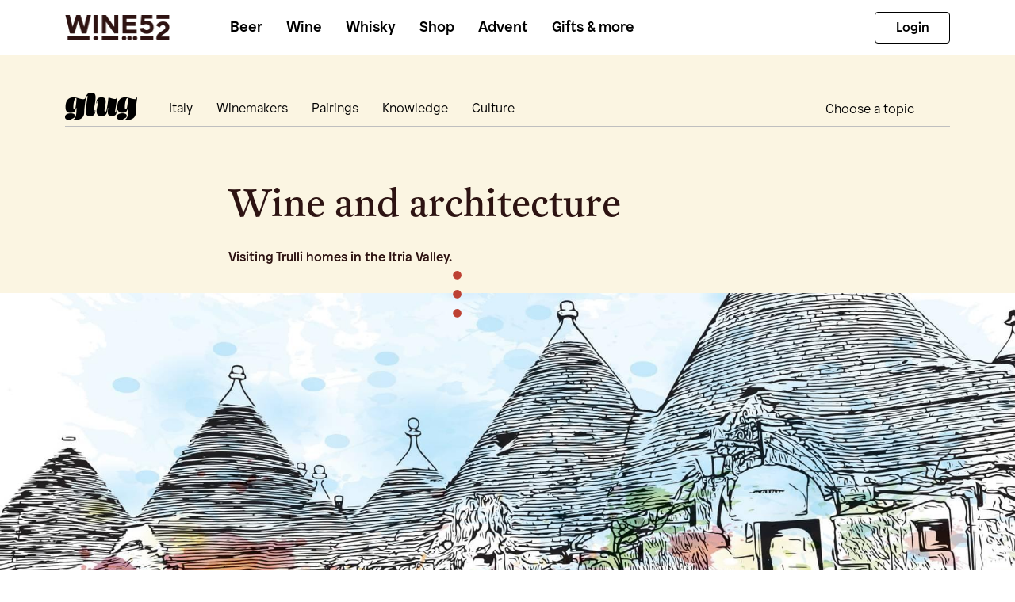

--- FILE ---
content_type: text/html;charset=UTF-8
request_url: https://www.beer52.com/glug/article/1354/wine-and-architecture
body_size: 20685
content:
<!doctype html>
<html lang="en" class="no-js">
<head>
    <meta http-equiv="Content-Type" content="text/html; charset=UTF-8"/>
	<meta charset="UTF-8">
    <meta http-equiv="X-UA-Compatible" content="IE=edge"/>

    <title>
        Wine and architecture
    </title>
    <meta name="viewport" content="width=device-width, initial-scale=1"/>

	<link href="https://cdn.jsdelivr.net/npm/bootstrap@5.3.6/dist/css/bootstrap.min.css" rel="stylesheet" integrity="sha384-4Q6Gf2aSP4eDXB8Miphtr37CMZZQ5oXLH2yaXMJ2w8e2ZtHTl7GptT4jmndRuHDT" crossorigin="anonymous">
	<script src="https://cdn.jsdelivr.net/npm/bootstrap@5.3.6/dist/js/bootstrap.bundle.min.js" integrity="sha384-j1CDi7MgGQ12Z7Qab0qlWQ/Qqz24Gc6BM0thvEMVjHnfYGF0rmFCozFSxQBxwHKO" crossorigin="anonymous"></script>

	<!-- Start cookieyes banner -->
<script id="cookieyes" type="text/javascript" src="https://cdn-cookieyes.com/client_data/ee26e5828a9bb820c505a8fa/script.js"></script>
<!-- End cookieyes banner -->

	
		<link rel="stylesheet" href="/assets/fermentBundle-7ceaec6b02da257326893db155a69314.css" />
	

	
		<link rel="stylesheet" href="/assets/application-fb1be967fc51e3ab9599fded68d3d573.css" />
	

    <script type="text/javascript" src="/assets/application-d555ffd660ef61a84dd4f98fe152c39f.js" ></script>

	<link rel="apple-touch-icon" sizes="180x180" href="https://dth50iqs19w2y.cloudfront.net/static/favicon/apple-touch-icon.png">
<link rel="apple-touch-icon" sizes="120x120" href="https://dth50iqs19w2y.cloudfront.net/static/favicon/apple-touch-icon-120x120.png">
<link rel="apple-touch-icon" sizes="152x152" href="https://dth50iqs19w2y.cloudfront.net/static/favicon/apple-touch-icon-152x152.png">
<link rel="icon" type="image/png" sizes="32x32" href="https://dth50iqs19w2y.cloudfront.net/static/favicon/favicon-32x32.png">
<link rel="icon" type="image/png" sizes="16x16" href="https://dth50iqs19w2y.cloudfront.net/static/favicon/favicon-16x16.png">
<link rel="manifest" href="https://dth50iqs19w2y.cloudfront.net/static/favicon/site.webmanifest">
<link rel="mask-icon" href="https://dth50iqs19w2y.cloudfront.net/static/favicon/safari-pinned-tab.svg" color="#e33b12">
<meta name="msapplication-TileColor" content="#da532c">
<meta name="theme-color" content="#ffffff">

	

    

    
	
		<!-- Global site tag (gtag.js) - Google Analytics -->
<script async src="https://www.googletagmanager.com/gtag/js?id=G-W7PFR2VN22"></script>
<script>
	window.dataLayer = window.dataLayer || [];
	function gtag(){dataLayer.push(arguments);}
	gtag('js', new Date());

	gtag('config', 'G-W7PFR2VN22');
</script>
		
		
	
	

	<!-- Google Tag Manager -->
	<script>(function(w,d,s,l,i){w[l]=w[l]||[];w[l].push({'gtm.start':
				new Date().getTime(),event:'gtm.js'});var f=d.getElementsByTagName(s)[0],
			j=d.createElement(s),dl=l!='dataLayer'?'&l='+l:'';j.async=true;j.src=
			'https://www.googletagmanager.com/gtm.js?id='+i+dl;f.parentNode.insertBefore(j,f);
	})(window,document,'script','dataLayer','GTM-WT9FBDLD');</script>
	<!-- End Google Tag Manager -->


    
	

	<script type="text/javascript" src="//script.crazyegg.com/pages/scripts/0088/9951.js" async="async"></script>

	


	

	
		<!-- TrustBox script -->
		<script type="text/javascript" src="//widget.trustpilot.com/bootstrap/v5/tp.widget.bootstrap.min.js" async></script>
		<!-- End Trustbox script -->
	

    
	<meta name="layout" content="main"/>
	
	

	<meta name="description" content="Visiting Trulli homes in the Itria Valley."/>

	<meta property="og:title" content="Wine and architecture"/>
	<meta property="og:description" content="Visiting Trulli homes in the Itria Valley."/>
	<meta property="og:image" content="https://dth50iqs19w2y.cloudfront.net/ferment/HEADER/9f/f33e1a64bc4156889b221936c03b20/Trulli-online-Header.jpg"/>
	<meta property="og:url" content=""/>

	<meta name="twitter:card" content="summary_large_image">
	
	<meta name="twitter:site" content="&#64;wine52HQ">
	<meta name="twitter:creator" content="&#64;wine52HQ">

	<script type="text/javascript" src="/assets/fermentVueBundle-c60ffbcb05b72a6625abb193d55202d9.js" ></script>

	

	<!-- Facebook Pixel Code -->
<script type="text/javascript">

	!function(f,b,e,v,n,t,s){if(f.fbq)return;n=f.fbq=function(){n.callMethod?
			n.callMethod.apply(n,arguments):n.queue.push(arguments)};if(!f._fbq)f._fbq=n;
		n.push=n;n.loaded=!0;n.version='2.0';n.queue=[];t=b.createElement(e);t.async=!0;
		t.src=v;s=b.getElementsByTagName(e)[0];s.parentNode.insertBefore(t,s)}(window,
			document,'script','https://connect.facebook.net/en_US/fbevents.js');

	fbq('init', '325518494503939');
	fbq('track', "PageView");
	
	
	
	

</script>

<noscript><img height="1" width="1" style="display:none"
			   src="https://www.facebook.com/tr?id=325518494503939&ev=PageView&noscript=1"
/></noscript>
<!-- End Facebook Pixel Code -->


    <script src="https://kit.fontawesome.com/51acd4c7d2.js" crossorigin="anonymous"></script>

	<style>html{display:none;}</style>
<script>
	if (self == top) {
		document.documentElement.style.display = 'block';
	} else {
		top.location = self.location;
	}
</script>
	<script type="text/javascript">

		var defaultPopupOKThanks = "OK, thanks"
		var commonStaticCdnUrl = "https://dth50iqs19w2y.cloudfront.net/static/"
	
</script>


    
        <script>
  !function(e,t,n,i,o,r){const s=4e3,c="xnpe_async_hide";function a(e){if("number"!=typeof e)return e;const t=new Date;return new Date(t.getTime()+1e3*e)}function m(e){return e.reduce((function(e,t){return e[t]=function(){e._.push([t.toString(),arguments])},e}),{_:[]})}function p(e,t,n){const i=n.createElement(t);i.src=e;const o=n.getElementsByTagName(t)[0];return o.parentNode.insertBefore(i,o),i}function l(e){return"[object Date]"===Object.prototype.toString.call(e)}r.target=r.target||"https://api.exponea.com",r.file_path=r.file_path||r.target+"/js/brweb.min.js",o[t]=m(["anonymize","initialize","identify","getSegments","update","track","trackLink","trackEnhancedEcommerce","getHtml","showHtml","showBanner","showWebLayer","ping","getAbTest","loadDependency","getRecommendation","reloadWebLayers","_preInitialize","_initializeConfig","metadata"]),o[t].notifications=m(["isAvailable","isSubscribed","subscribe","unsubscribe"]),o[t].segments=m(["subscribe"]),o[t]["snippetVersion"]="v3.1.1",function(e,t,n,i){e[i]={sdk:e[n],sdkObjectName:n,skipExperiments:!!t.new_experiments,path:t.target,streamId:t.stream_id}}(o,r,t,i),function(e,t,n){p(e.file_path,t,n)}(r,n,e),function(e,t,n,i,o,r,m,u){if(!e.new_experiments)return;!0===e.new_experiments&&(e.new_experiments={});const f=e.new_experiments.hide_class||c,d=e.new_experiments.timeout||s,_=encodeURIComponent(r.location.href);let g;e.cookies&&e.cookies.expires&&("number"==typeof e.cookies.expires||l(e.cookies.expires)?g=a(e.cookies.expires):e.cookies.expires.tracking&&("number"==typeof e.cookies.expires.tracking||l(e.cookies.expires.tracking))&&(g=a(e.cookies.expires.tracking))),g&&g<new Date&&(g=void 0);const k=e.target+"/webxp/streams/"+e.stream_id+"/"+t+"/"+(u.exec(m.cookie)||[0,"new"])[1]+"/modifications.min.js?http-referer="+_+"&timeout="+d+"ms"+(g?"&cookie-expires="+Math.floor(g.getTime()/1e3):"");"sync"===e.new_experiments.mode&&r.localStorage.getItem("__exponea__sync_modifications__")?function(e,t,n,i,o){n[o][t]="<"+t+' src="'+e+'"></'+t+">",i.writeln(n[o][t]),i.writeln("<"+t+">!"+o+".init && document.writeln("+o+"."+t+'.replace("/'+t+'/", "/'+t+'-async/").replace("><", " async><"))</'+t+">")}(k,t,r,m,n):function(e,t,n,i,o,r,s,c){r.documentElement.classList.add(e);const a=p(n,i,r);function m(){o[c].init||p(n.replace("/"+i+"/","/"+i+"-async/"),i,r)}function l(){r.documentElement.classList.remove(e)}a.onload=m,a.onerror=m,o.setTimeout(l,t),o[s]._revealPage=l}(f,d,k,t,r,m,o,n)}(r,n,i,0,t,o,e,RegExp("__exponea_etc__"+"=([\\w-]+)")),function(e,t,n){var i;e[t]._initializeConfig(n),(null===(i=n.experimental)||void 0===i?void 0:i.non_personalized_weblayers)&&e[t]._preInitialize(n),e[t].start=function(i){i&&Object.keys(i).forEach((e=>n[e]=i[e])),e[t].initialize(n)}}(o,t,r)}(document,"brweb","script","webxpClient",window,{
    target: "https://bloom.beer52.com",
    stream_id: "06bb6b9d-bd74-405f-a0a2-a144ed824160",
    
  });
  brweb.start();
</script>
    
</head>
<body>



    <div id='generalWrapper' class="wrapper ">
        

        <div id="topAnchor"></div>
        <main id="main" class="main-section">

            

	<script type="text/javascript">
		/* <![CDATA[ */
        var google_conversion_id = 993462946;
        var google_custom_params = window.google_tag_params;
        var google_remarketing_only = true;
		/* ]]> */
	</script>
	<div style="display: none;">
		<script type="text/javascript" src="//www.googleadservices.com/pagead/conversion.js">
		</script>
	</div>
	<noscript>
		<div style="display:inline;">
			<img height="1" width="1" style="border-style:none;" alt=""
				 src="//googleads.g.doubleclick.net/pagead/viewthroughconversion/993462946/?guid=ON&amp;script=0"/>
		</div>
	</noscript>


			<div class="siteNavSection">
                






<header id="cookiesBar">
    <!--Cookies panel-->
    
    <!--END Cookies panel-->
</header>

<header id="header" class="v4-header sitenav-loading">
    <div id="backgroundOverlay" v-show="isShowDropdown" class="v4-dropdown-background sitenav-preloading-hide" @click="hideSubMenuDropdown"></div>
    <div class="v4-main-header"
         :class="{  'bordered-bottom' : !bottomBorder,
                    'sticky-shop-menu' : isActiveStickyMenu,
                    'v4-additional-menu-open' : magazineMenuOpen}">
        <!--Desktop navigation-->
        <div class="container v4-container-padding">
            <nav class="navbar navbar-expand-lg v4-navbar-main">
                <a href="/wine" class="navbar-brand no-border v4-navbar-brand">
                    

                    <img src="https://dth50iqs19w2y.cloudfront.net/static/logo/Wine52-Logo@2x.png" alt="logo" class="v4-logo-beer52"/>
                </a>

                
                    <div class="collapse navbar-collapse v4-site-nav-links" v-if="!hideNav">
                        <ul class="navbar-nav v4-navbar-list sitenav-preloading-hide">
                            <li class="nav-item v4-nav-item"
                                v-for="link in mainMenuLinks"
                                :key="link.name"
                                v-show="!link.hideDesktop">
                                <a :href="link.url" class="v4-nav-link  nav-link"
                                   :class="{'v4-active-nav-item': (link === activeLink),
                                            'v4-active-responsive-nav-item' : link.isActiveResponsive,
                                            'v4-submenu-open': link === activeLink}"
                                   v-if="link.submenu" @click.prevent="toggleSubmenuDropdown(link)">
                                    {{link.name}}
                                    <span class="v4-primary-nav-icon-wrapper">
                                        <i class="fas fa-caret-down v4-primary-nav-icon"></i>
                                    </span>
                                </a>
                                <a :href="link.url" class="v4-nav-link  nav-link"
                                   v-else>{{link.name}}</a>
                            </li>

                            <li class="nav-item v4-nav-item">
                                <a class="v4-nav-link  search nav-link" href="javascript: void(0)" rel="nofollow" data-title="Search" @click="showSearchPanel"><i class="fas fa-search"></i><span class="ms-2 v4-search-sign">Search</span></a>
                            </li>
                        </ul>
                    </div>
                    
                

                

                

                
                    
                        
                            
                                <div class="trustpilot nav-item v4-trustpilot live">
                                    <!-- TrustBox widget - Micro TrustScore --> <div class="trustpilot-widget" data-locale="en-GB" data-template-id="5419b637fa0340045cd0c936" data-businessunit-id="6250312376ea62debd1f8995" data-style-height="48px" data-style-width="96px" data-theme="light"> <a href="https://www.trustpilot.com/review/wine52.com" target="_blank" rel="noopener">Trustpilot</a> </div> <!-- End TrustBox widget -->
                                </div>
                            
                        
                    

                    
                        <div class="nav-item v4-login-desktop" v-if="!showSteps">
                            <a href="/login?targetUri=%2Fglug%2Farticle%2F1354%2Fwine-and-architecture" id="authLink" class="btn btn-white v4-login-btn black-border" rel="nofollow">Login</a>
                        </div>
                        <div v-else>
                            <a href="/login?targetUri=%2Fglug%2Farticle%2F1354%2Fwine-and-architecture" id="authLink" rel="nofollow"></a>
                        </div>
                    
                

            <!--Signed in user-->
                
            <!--END Signed in user-->

            <!--Burger menu button-->
                
                    <div class="v4-mobile-menu-btn" v-if="!hideNav">
                        <button class="navbar-toggler border-0 collapsed v4-burger-toggler" type="button" @click="showBurgerMenu">
                            <span class="navbar-toggler-icon v4-burger-line"></span>
                            <span class="navbar-toggler-icon v4-burger-line"></span>
                            <span class="navbar-toggler-icon v4-burger-line"></span>
                        </button>
                    </div>
                
            <!--END Burger menu button-->
            </nav>

        </div>

        <div class="v4-dropdown-wrapper sitenav-preloading-hide" v-if="activeSubmenuList">
            <div class="v4-dropdown-nav">
                <div class="container">
                    <div class="v4-dropdown-submenu">
                        <a :href="item.url" class="v4-submenu-item"
                           v-for="item in activeSubmenuList"
                           :target="item.newTab ? '_blank' : '_self'"
                           key="item.name">
                            <div class="v4-submenu-item-top">
                                <div class="v4-submenu-icon-wrapper">
                                    <i class="v4-submenu-icon" :class="item.icon"></i>
                                </div>

                                <h3 class="patron-medium v4-submenu-name">{{item.name}}</h3>
                            </div>

                            <div class="v4-submenu-description patron-light">{{item.description}}</div>
                        </a>
                    </div>
                </div>
            </div>
        </div>
        <!--END Desktop navigation-->

    
        
    

    <!--Search panel-->
        <section class="search-panel">
            <div class="container">
                <div class="row align-items-center">
                    <div class="col-12 col-md-auto">
                        <form action="/search" method="get" name="searchForm" class="search-form" id="searchForm" >
                            <input type="text" name="query" class="search-input float-start text-start no-outline" autocapitalize="off" autocomplete="off" autocorrect="off" placeholder="Search the site" value="" id="query" />

                            <a class="btn btn-primary search-submit float-start" href="/" data-title="Search" onclick="$('[name=searchForm]').submit(); headerVue.closeSearchPanel(); return false" rel="nofollow">
                                <i class="fas fa-search"></i>
                            </a>
                        </form>
                    </div>

                    <div class="col-md-auto search-closer" @click="closeSearchPanel">
                        <a class="closer">
                            <span>&#215;</span>
                        </a>
                    </div>
                </div>
            </div>
        </section>
    <!--END of Search panel-->

    
        <section class="v4-submenu-mobile-bar sitenav-preloading-hide" v-if="blackBar.activeSubmenu.length > 0"
                 :class="{ 'v4-school-submenu' : isBeerSchoolActive }">
            <div class="container v4-container-padding position-relative overflow-hidden">
                <ul class="v4-submenu-list v4-submenu-list-shadow">
                    <li class="v4-subitem">
                        <a class="v4-sublink patron-medium" :href="blackBar.activeMenu.url">{{blackBar.activeMenu.nameMobile || blackBar.activeMenu.name}}</a>
                    </li>

                    <li class="v4-subitem" v-for="(link, index) in blackBar.activeSubmenu">
                        <a class="v4-sublink patron-light" :href="link.url" >{{link.nameMobile || link.name}}</a>
                    </li>
                </ul>
                <ul class="v4-submenu-list">
                    <li class="v4-subitem">
                        <a class="v4-sublink patron-medium" :href="blackBar.activeMenu.url">{{blackBar.activeMenu.nameMobile || blackBar.activeMenu.name}}</a>
                    </li>

                    <li class="v4-subitem" v-for="(link, index) in blackBar.activeSubmenu" :class="{'d-none': index >= blackBar.lastEl}">
                        <a class="v4-sublink patron-light" :href="link.url" >{{link.nameMobile || link.name}}</a>
                    </li>

                    <li class="v4-subitem" v-if="blackBar.lastEl < blackBar.activeSubmenu.length">
                        <a class="v4-sublink patron-light v4-sublink-dropdown"
                           href="#hidden-submenu"
                           data-bs-toggle="collapse"
                           aria-expanded="false">

                            <span class="v4-submenu-dropdown-close">More</span>

                            <span class="v4-submenu-dropdown-open">Less</span>

                            <i class="fas fa-chevron-down v4-submenu-dropdown-icon"></i>
                        </a>
                    </li>
                </ul>
            </div>

            <ul id="hidden-submenu" class="collapse v4-hidden-submenu">
                <li class="v4-hidden-subitem" v-for="(sublink, index) in blackBar.activeSubmenu"
                    :class="{'d-none': index < blackBar.lastEl }">
                    <div class="container v4-container-padding">
                        <a class="v4-hidden-sublink patron-light"
                           :href="sublink.url">{{sublink.nameMobile || sublink.name}}</a>
                    </div>
                </li>
            </ul>
        </section>
    

    
        
            <div :class="activeMagazine.magazine === 'GLUG' ? 'v4-glug-submenu' : 'v4-ferment-submenu'">
                <section class="v4-read-submenu">
                    <div class="container v4-container-padding">
                        <div class="v4-read-submenu-container" v-if="activeMagazine">
                            <a :href="activeMagazine.url" :class="{'v4-read-logo-ferment' : activeMagazine.magazine === 'FERMENT',
                                                                    'v4-read-logo-glug' : activeMagazine.magazine === 'GLUG',
                                                                    'v4-read-logo-stramash' : activeMagazine.magazine === 'STRAMASH'}">
                                <img :src="activeMagazine.logo" class="img-fluid"/>
                            </a>

                            <ul class="v4-read-submenu-list sitenav-preloading-hide">
                                <li class="v4-read-submenu-item" v-for="link in activeMagazine.submenu">
                                    <a :href="link.url" class="patron-light v4-read-submenu-link" >{{link.name}}</a>
                                </li>

                            </ul>

                            <div class="v4-read-choose-topic-btn" @click="toggleMagazineMenu">
                                <a href="javascript: void(0)" class="patron-light v4-read-choose-topic-link">
                                    Choose a topic <i class="fas fa-bars v4-read-choose-topic-icon"></i>
                                </a>
                            </div>
                        </div>
                    </div>
                </section>

                <additional-menu
                        v-if="activeMagazine"
                        :menu-list="activeMagazine.submenu"
                        title="What do you want to read about?"
                        title-mobile="Choose a topic"
                        v-on:toggle-menu = "toggleMagazineMenu"
                ></additional-menu>
            </div>
        
    

    <!--Subscription mobile navigation panel-->
        

        

    
        <div id='scroll-top-btn-sticky' class="v4-scroll-to-top"
            style="display: none"
             @click="scrollToSection('header')" v-if="scrollToTopON">
            <i class="fas fa-arrow-up v4-to-top-icon"></i>

            <span class="patron-medium">Top</span>
        </div>
    
    </div>

    
    
    

    
    <section class="v4-burger-menu sitenav-preloading-hide" v-if="showBurger">
        <header class="v4-burger-header">
            <nav class="navbar v4-burger-navbar">
                

                <div class="v4-mobile-search-wrapper nav-item">
                    <a class="v4-nav-link v4-mobile-burger-link search nav-link"
                       href="javascript: void(0)"
                       rel="nofollow"
                       data-title="Search"
                       @click="toggleSearchMobile">
                        <i class="fas fa-search v4-mobile-burger-icon"></i>
                        <span class="v4-mobile-burger-sign patron-light">Search</span>
                    </a>
                </div>

                <div class="v4-burger-closer">
                    <button class="navbar-toggler v4-burger-closer-toggler" type="button" @click="hideBurgerMenu">
                        <span class="navbar-toggler-icon v4-burger-closer-line"></span>
                        <span class="navbar-toggler-icon v4-burger-closer-line"></span>
                    </button>
                </div>
            </nav>
        </header>

        <ul class="navbar-nav v4-burger-links" v-if="!isShowSearchMob">
            <li class="nav-item v4-burger-item"
                v-for="link in mainMenuLinks"
                :key="link.name"
                v-if="(!link.submenu || link.submenu.find(function(el){return !el.hide})) && !link.hideMobile"
                :class="{'active' : isLinkActive(link)}">
                <a class="nav-link v4-burger-link patron-medium" v-if="link.submenu"
                   :href="'#' + link.name.replace(/\s|&/g, '-').toLowerCase()"
                   data-bs-toggle="collapse"
                   aria-expanded="false">
                    <span>{{link.nameMobile || link.name}}</span>

                    <i class="fas fa-chevron-down v4-burger-link-icon"></i>
                </a>
                <a class="nav-link v4-burger-link patron-medium" v-else
                   :target="link.newTab ? '_blank' : '_self'"
                   :href="link.url">
                    <span>{{link.nameMobile || link.name}}</span>
                </a>

                <ul v-if="link.submenu"
                    :id="link.name.replace(/\s|&/g, '-').toLowerCase()"
                    class="navbar-nav v4-burger-submenu collapse">

                    <li class="nav-item v4-burger-subitem">
                        <a :href="link.url"
                           :target="link.newTab ? '_blank' : '_self'"
                           class="nav-link v4-burger-sublink v4-main-link" v-if="link.url">
                            <i :class="link.icon"
                                class="v4-burger-submenu-icon">
                            </i>

                            <span class="patron-medium">{{link.name}}</span>
                        </a>
                    </li>

                    <li class="nav-item v4-burger-subitem"
                        v-if="!sublink.hide"
                        v-for="sublink in link.submenu">
                        <a :href="sublink.url"
                           :target="sublink.newTab ? '_blank' : '_self'"
                           class="nav-link v4-burger-sublink"
                            :class="{'v4-main-link' : !link.url}">
                            <i :class="sublink.icon"
                                class="v4-burger-submenu-icon">
                            </i>

                            <span class="patron-medium">{{sublink.name}}</span>
                        </a>
                    </li>
                </ul>
            </li>

            
                <div class="v4-mobile-login-wrapper nav-item">
                    <a href="/login?targetUri=%2Fglug%2Farticle%2F1354%2Fwine-and-architecture" class="btn btn-primary v4-login-btn" rel="nofollow">Login</a>
                </div>
            
        </ul>

        <!--Mobile Search panel-->
        <div class="v4mob-search-panel" v-show="isShowSearchMob">
            <form action="/search" method="get" name="searchFormMob" class="v4mob-search-form" id="searchFormMob" >
                <input type="text" name="query" class="v4mob-search-input float-start text-start patron-light" autocapitalize="off" autocomplete="off" autocorrect="off" placeholder="Search the site" value="" id="query" />

                <a class="btn btn-primary v4mob-search-submit float-start" href="/" data-title="Search" onclick="$('[name=searchFormMob]').submit(); headerVue.closeSearchPanel(); return false" rel="nofollow">
                    <i class="fas fa-search v4mob-search-icon"></i>
                </a>
            </form>
        </div>
        <!--END of Mobile Search panel-->
    </section>
    

    <div id="header-lightbox" class="lightbox"> 
        <div class="fullScreenOverlay white"></div>
        
    </div>

    <div class="lightbox">
        <div class="fullScreenOverlay white"></div>
        
        
    </div>
</header>

<script type="text/javascript">

    $(function () {
    
        $("#close-cookies").click(function() {
            $('.v4-main-header.sticky-shop-menu .shop-menu').css('top', '0');
            $('.v4-main-header.sticky-shop-menu .all-beers-dropdown').css('top', $('.shop-menu').outerHeight());
            $('.v4-main-header.sticky-shop-menu .shop-free-delivery').css('top', $('.shop-menu').outerHeight());
        })
    

    
        

        
    });

    var submenu = {
    	
        
        
		giftsAndMore: [
            
                {
                  icon: 'fas fa-beer',
                  name: 'Beer Gifts',
                  description: "Gift a beer subscription or one-off case.",
                  url: '/gift',
                  hide: true
                },
            
            
                {
                    icon: 'fa-solid fa-wine-glass',
                    name: 'Wine Gifts',
                    description: "Gift a wine subscription or one-off case.",
                    url: '/wine/gift',
                    hide: true
                },
            
            
                {
                    icon: 'fa-solid fa-whiskey-glass',
                    name: 'Whisky Gifts',
                            description: "Gift a whisky subscription or one-off case.",
                            url: '/whisky/gift',
                            hide: true
                        },
            
			
                {
                    icon: 'fa-solid fa-book-open',
                    name: 'Ferment magazine',
                    description: "Read the UK's No.1 craft beer magazine.",
                    url: "/ferment",
                    hide: true
                },
            
            
                {
                    icon: 'fa-solid fa-book-open',
                    name: 'Glug magazine',
                    description: "Read the UK's most exciting new wine magazine.",
                    url: "/glug",
                    hide: true
                }
            ,
            
		],
		
		read: [
		    {
			    icon: 'fa-solid fa-book-open',
                name: 'Ferment magazine',
                nameMobile: 'Ferment',
                url: "/ferment",
                logo: "https://dth50iqs19w2y.cloudfront.net/static/logo/FermentNew@2x.png",
                magazine: 'FERMENT',
                submenu: [
                    {
                        icon: 'fas fa-beer',
                        name: 'Breweries',
                        description: "Come behind the scenes at the world's most exciting breweries.",
                        url: '/ferment/category/breweries'
                    },
                    {
                        icon: 'fas fa-glasses',
                        name: 'Knowledge',
                        nameMobile: 'Knowledge',
                        description: 'Raise your beer nerd game with brewing science and history.',
                        url: '/ferment/category/school'
                    },
                    {
                        icon: 'fas fa-hiking',
                        name: 'Adventure',
                        description: 'Get out and about, and let beer be your guide.',
                        url: '/ferment/category/adventure'
                    },
                    {
                        icon: 'fas fa-flask',
                        name: 'Homebrew',
                        description: 'Take your hobby to the next level, with expert tips and tricks.',
                        url: '/ferment/category/home'
                    },
                    {
                        icon: 'fas fa-wine-bottle',
                        name: 'Booze',
                        description: 'Tales from the wide world of craft alcohol.',
                        url: '/ferment/category/booze'
                    },
                    {
                        icon: 'fa-regular fa-newspaper',
                        name: 'Miscellany',
                        description: 'Thought-provoking or just plain daft - something for everyone.',
                        url: '/ferment/category/miscellany'
                    }
                ]
			},
			{
			    icon: 'fa-solid fa-book-open',
                name: 'Glug magazine',
                nameMobile: 'Glug',
                url: "/glug",
                logo: "https://dth50iqs19w2y.cloudfront.net/static/logo/Glug-2023@2x.png",
                magazine: 'GLUG',
                submenu: [
                    {
                        icon: 'fas fa-compass',
                        name: 'Italy',
                        description: 'The very best of Italian wine, food and culture ',
                        url: '/glug/category/italy'
                    },
                    {
                        icon: 'fas fa-wine-bottle',
                        name: 'Winemakers',
                        description: 'The passionate individuals behind every glass, and their stories.',
                        url: '/glug/category/winemakers'
                    },
                    {
                        icon: 'fas fa-glass-cheers',
                        name: 'Pairings',
                        description: 'Wine loves company, from the classic to the heretical. ',
                        url: '/glug/category/pairings'
                    },
                    {
                        icon: 'fas fa-glasses',
                        name: 'Knowledge',
                        description: 'Broaden your horizons, enhance every sip.',
                        url: '/glug/category/knowledge'
                    },
                    {
                        icon: 'fa-solid fa-masks-theater',
                        name: 'Culture',
                        description: 'Wine, beyond the vines.',
                        url: '/glug/category/culture'
                    }
                ]
			},
			{
			    icon: 'fa-solid fa-book-open',
                name: 'Stramash magazine',
                nameMobile: 'Stramash',
                url: "/stramash",
                logo: "https://dth50iqs19w2y.cloudfront.net/static/logo/Stramash@2x.png",
                magazine: 'STRAMASH',
                submenu: []
			}
		]
	};
    var mainMenu = {
        myBeer52: {
            icon: "fas fa-beer",
            nameMobile: "Beer Club",
            name: "Beer",
            url: "/",
            isActive: false && false, /*TODO: temporary condition 'finishV4'*/
            submenu: true ? false : submenu.myBeer52
        },
        
            wineClub: {
                icon: 'fa-solid fa-wine-glass',
                nameMobile: "Wine Club",
                name: "Wine",
                url: "/wine",
                isActive: true && false,
                submenu: true ? false : submenu.myWine52
            },
        
        
            whiskyClub: {
                icon: 'fa-solid fa-whiskey-glass',
                nameMobile: "Whisky Club",
                name: "Whisky",
                url: "/whisky",
                isActive: false && false,
                submenu: true ? false : submenu.myWhisky52
            },
        
        
            shop: {
                name: 'Shop',
                url: "/shop",
                isActive: false
            },
        






        
            customLink: {
                name: "Advent",
                nameMobile: "Advent Calendar",
                url: "https://www.beer52.com/advent2025nav",
                isActive: false
            },
        
            
                giftsAndMore: {
                    name: 'Gifts & more',
                    isActive: false,
                    isActiveResponsive: false,
                    submenu: submenu.giftsAndMore,
                    giftParent: true
                },
            
            
                gifts : {
					icon: 'fas fa-beer',
					name: 'Beer Gifts',
                  isActive: false,
                  description: "Gift a beer subscription or one-off case.",
                  url: '/gift',
                  hideDesktop: true,
                  giftChild: true
              },
            

        
        
            giftsWine:    {
                icon: 'fa-solid fa-wine-glass',
                name: 'Wine Gifts',
                isActive: false,
                description: "Gift a wine subscription or one-off case.",
                url: '/wine/gift',
                hideDesktop: true,
                giftChild: true
            },
        
        
            giftsWhisky:    {
                icon: 'fa-solid fa-whiskey-glass',
                name: 'Whisky Gifts',
                    isActive: false,
                    description: "Gift a whisky subscription or one-off case.",
                    url: '/whisky/gift',
                    hideDesktop: true,
                    giftChild: true
                },
        
        
        
            ferment: {
                name: 'Ferment magazine',
                url: "/ferment",
                isActive: window.location.pathname.startsWith('/ferment'),
                hideDesktop: true,
                giftChild: true
            },
        
        
            stramash: {
                name: 'Stramash magazine',
                    url: "/stramash",
                    isActive: window.location.pathname.startsWith('/stramash'),
                    hideDesktop: true,
                    hideMobile: true
                },
        
        
            glug: {
                name: 'Glug magazine',
                url: "/glug",
                isActive: window.location.pathname.startsWith('/glug'),
                hideDesktop: true,
                giftChild: true
            }
        
    };

    var activeBlackBar
    var activeSubMenu = []
    for(var key in mainMenu) {
    	if (mainMenu[key].isActive) {
    	    if (key !== 'giftsAndMore' && true) {
    	    	if (['ferment', 'glug', 'stramash'].includes(key)) {
    	    		for (var index in submenu.read) {
                        if (window.location.pathname.startsWith(submenu.read[index].url)) {
                            activeBlackBar = submenu.read[index];
                            activeSubMenu = activeBlackBar.submenu
                        }
                    }
    	    	} else {
    	    		activeBlackBar = mainMenu[key]
                    if (activeBlackBar.submenu) {
                        activeSubMenu = activeBlackBar.submenu.filter(function (item) {
                            return !item.hide;
                        })
                    }
    	    	}
    	    }
            if (false) {
                activeBlackBar = submenu.giftsAndMore.filter(function(el) {
                    return el.blackBar
                })[0]
                if (activeBlackBar) {
                	activeSubMenu = activeBlackBar.submenu
                }
            }
    	}
    }

    var headerVue = new Vue({
        i18n: vueI18N,
        el: '#header',
        data: {
            activeSubmenuList: null,
            activeLink: null,
            isShowDropdown: false,
            showNotifications: false,
            unreadNotifications: -1,
            submenuMap: submenu,
            showBurger: false,
            mainMenuLinks: mainMenu,
            submenuAd: {
                title: "See what's fresh in our bottleshop.",
                image: 'https://dth50iqs19w2y.cloudfront.net/static/dashboard/v4/Lager-Stout-IPA-Beers-MOB-2x.png',
                imageAlt: 'shop now',
                description: 'Shop our amazing range of craft beers from all around the world.',
                cta: 'Shop now',
                url: '/shop'
            },
            itemCount: 0,
            spentFreeDelivery: "0",
            isFreeDelivery: false,
            add: true,
            showAdded: false,
            loaded: false,
            lastScrollTop: 0,
            isActiveStickyMenu: false,

            isShowSearchMob: false,

            steps: false,
            voucherDiscount: false,
            voucherDiscountConfig: {},
            hideVoucherBarLink: false,
            version: 2,
            currency: false,

            

            loadSpendPoints: false,
            minPoints: 100,
            // controlled from gift checkout
            hideNav: false,
            showSteps: false,

            scrollToTopON: false,
            lastActiveElement: null,
            blackBar: {
            	activeMenu: activeBlackBar,
            	activeSubmenu: activeSubMenu,
            	lastEl: activeSubMenu.length + 1,
            },
            isBeerSchoolActive: 'ferment' === 'beerSchool',
            
                activeMagazine: activeBlackBar,
            
            magazineMenuOpen: false,
            staticCdn:"https://dth50iqs19w2y.cloudfront.net/static/",
            postCheckoutCurrentStep: -1,
            postCheckoutStepsAmount: 4
        },
        mounted: function () {
            var thisVue = this
            
        	if (thisVue.unreadNotifications === -1) {
        		
        	}

            document.querySelectorAll('.sitenav-loading').forEach(element => {
                element.classList.remove('sitenav-loading')
            })

            this.resizeBlackBar(10)
            window.addEventListener('resize', function() {
            	thisVue.resizeBlackBar(0)
            })

            
                $('.menu-subtitle-wrap').click(function (){
                    $('#allBeersMenu').addClass('show-sub-item');
                    $('#allWineMenu').addClass('show-sub-item');
                    $(this).parent().addClass('active');
                })

                $('.shop-dropdown-back').click(function (){
                    $('#allBeersMenu').removeClass('show-sub-item');
                    $('#allWineMenu').removeClass('show-sub-item');
                    var allBeersNavItem = $(this).parent().parent();
                    setTimeout(function(){
                        allBeersNavItem.removeClass('active');
                        }, 400);
                })
            
        },
        computed: {
            bottomBorder: function() {
                return !!($('.shop-menu, .v4-read-submenu').length)
            },
            logoutData: function() {
                for (let i=0; i < this.submenuMap.myBeer52.length; i++) {
                    if (this.submenuMap.myBeer52[i].isLogout) {
                        return this.submenuMap.myBeer52[i]
                    }
                }
            }
        },
        methods: {
        	resizeBlackBar: function(extraWidth) {
        		if (window.innerWidth > 991) {
        			return
        		}
        		var $menu = $('.v4-submenu-list-shadow')
                var menuWidth = $('.v4-container-padding').width() - 20
                var subLists = $menu.find('.v4-subitem')
                var elWidth = 0
                var lastEl = -1
                for(var i = 0; i < subLists.length; i++) {
                	linkWidth = subLists[i].offsetWidth + ( i > 1 ? 20 : 0)
                    if ((elWidth + extraWidth) + linkWidth > menuWidth) {
                    	if (elWidth + 70 > menuWidth) {
                    		lastEl = i - 2
                    	} else {
                            lastEl = i - 1
                    	}
                        break;
                    }
                    elWidth += linkWidth + extraWidth
                }
                if (lastEl > -1) {
                    this.blackBar.lastEl = lastEl
                } else {
                	this.blackBar.lastEl = activeSubMenu.length + 1
                }
        	},
            showSubMenuDropdown: function(link) {
        		this.isShowDropdown = true
                this.activeSubmenuList = link.submenu
                this.activeLink = link
            },
            hideSubMenuDropdown: function() {
         		if (!$('.shop-sitenav').hasClass('show-shop-dropdown-beer') && !$('.shop-sitenav').hasClass('show-shop-dropdown-wine')){
                    this.isShowDropdown = false;
                }
                this.activeSubmenuList = null;
                this.activeLink = null
            },
            toggleSubmenuDropdown: function(link) {
        		if (this.isShowDropdown) {
        			if (this.activeLink != link) {
        				this.showSubMenuDropdown(link)
        			} else {
                        this.hideSubMenuDropdown()
        			}
        		} else {
                    this.showSubMenuDropdown(link)
        		}
            },
            toggleNotifications: function() {
                if ($('#generalWrapper').hasClass('user-notifications-shown')) {
                	this.showNotifications = false
                    this.closeNotifications();
                } else {
                	if ($('.shop-sitenav').hasClass('show-shop-dropdown-beer') || $('.shop-sitenav').hasClass('show-shop-dropdown-wine')) {
                		this.hideShopDropdown()
                	}
                	if (this.magazineMenuOpen) {
                	    this.toggleMagazineMenu();
                	}
                	if($('.dbv4').hasClass('dbv4-settings-open')) {
                        dashboardVueApp.toggleSettings();
                    }
                    $('#generalWrapper').addClass('user-notifications-shown');
                    this.showNotifications = true
                }
            },
            closeNotifications: function() {
                $('#generalWrapper').removeClass('user-notifications-shown');
            },
            triggerNotificationCheck: function() {
            	var thisVue = this
            	$.ajax({
                    type: 'GET',
                    contentType: "application/json",
                    url: "/profile/loadNotificationCounter",
                    success: function (data) {
                    	thisVue.unreadNotifications = data.total
                    },
                    error: function(response) {
                        thisVue.unreadNotifications = 0
                    }
            	})
            },
            showBurgerMenu: function () {
        		this.hideShopDropdown();
                $('body').css('background', "#FBF5E2");
                $('#generalWrapper').removeClass('user-notifications-shown');
                if($('.dbv4').hasClass('dbv4-settings-open')) {
                    dashboardVueApp.toggleSettings();
                }
                if(this.magazineMenuOpen) {
                    this.toggleMagazineMenu();
                }
                $('#generalWrapper').addClass('show-burger');
                hideFooter();
                hideMainSection();
                $('.grecaptcha-badge').css('opacity', '0');
                this.showBurger = true;
            },
            hideBurgerMenu: function () {
                $('body').removeAttr('style');
                $('#generalWrapper').removeClass('show-burger');
                showMainSection();
                showFooter();
                $('.grecaptcha-badge').css('opacity', '1');
                this.showBurger = false;
                this.isShowSearchMob = false;
            },

            addToCart: function(product, callback) {
                var productData = {productId: product.id}
                this.addToCartCall(product, productData, callback)
            },
            addToCartSafe: function(product, callback) {
                var productData = {productId: product.id}
                this.addToCartCall(product, productData, callback, true)
            },
            addToCartMult: function(product, qty, callback) {
                var productData = {productId: product.id, quantity: qty}
                this.addToCartCall(product, productData, callback)
            },
            addToCartCall: function(product, productData, callback, ignoreError) {
                var thisVue = this
                $.ajax({
                    type: 'POST',
                    url: "/shop/addToCart",
                    data: productData,
                    success: function (data) {
                        product.currentQuantity = data.currentProductQuantity
                        thisVue.add = true
                        thisVue.processCartChange(data, callback)
                    },
                    error: function(response) {
						if (!ignoreError) {
                            showMsg("Oops, something went wrong!", response.responseText, 'error');
						}
                        callback()
                    }
                });
                this.triggerCartTrackingEvents()
            },
            triggerCartTrackingEvents: function() {
                if (typeof pintrk === "function") {
                	pintrk('track', 'AddToCart')
                }
                if (typeof rdt === "function") {
                	rdt('track', 'AddToCart')
                }
            },
            removeFromCart: function(product, callback) {
                var thisVue = this
                $.ajax({
                    type: 'POST',
                    //contentType: "application/json",
                    url: "/shop/removeFromCart",
                    data: {'productId': product.id},
                    success: function (data) {
                        product.currentQuantity = data.currentProductQuantity
                        thisVue.add = false
                        thisVue.processCartChange(data, callback)
                    },
                    error: function(response) {
                        showMsg("Oops, something went wrong!", response.responseText, 'error');
                        callback()
                    }
                });
            },
            processCartChange: function(data, callback) {
                this.itemCount = data.productsInCart
                this.isFreeDelivery = data.isFreeDelivery
                this.spentFreeDelivery = data.spentFreeDelivery
                this.showAdded = true
                var thisVue = this
                setTimeout(function () {
                    thisVue.showAdded = false
                    callback({itemCount: thisVue.itemCount, cartVersion: data.cartVersion, isOk: true, addedProduct: data.addedProduct})
                }, 200)
            },
            handleScroll: function () {
                let thisVue = this
                let navbarHeight = $('.v4-navbar-main').outerHeight()
                let shopMenuHeight = $('.shop-menu').outerHeight()
                let goldenBarHeight = $('.shop-free-delivery').outerHeight()
                let st = $(window).scrollTop();
                if (st > thisVue.lastScrollTop && st > navbarHeight){
                    thisVue.isActiveStickyMenu = true;
                    if(!$('#cookiesBar').is(':hidden')){
                        $('.v4-main-header.sticky-shop-menu .shop-menu').css('top', $('#cookiesBar').outerHeight());
                        $('.v4-main-header.sticky-shop-menu .all-beers-dropdown').css('top', $('#cookiesBar').outerHeight()+shopMenuHeight);
                        $('.v4-main-header.sticky-shop-menu .shop-free-delivery').css('top', $('#cookiesBar').outerHeight()+shopMenuHeight);
                    } else {
                        $('.v4-main-header.sticky-shop-menu .shop-menu').css('top', '0');
                        $('.v4-main-header.sticky-shop-menu .all-beers-dropdown').css('top', shopMenuHeight);
                        $('.v4-main-header.sticky-shop-menu .shop-free-delivery').css('top', shopMenuHeight);
                    }
                    $('.shop-menu-sticky-bg').css('height', shopMenuHeight + goldenBarHeight);
                } else {
                    if (thisVue.lastScrollTop > st && st <= navbarHeight){
                        thisVue.isActiveStickyMenu = false;
                        $('.shop-menu-sticky-bg').removeAttr( 'style' );
                    }
                }
                thisVue.lastScrollTop = st;
            },
            showShopDropdown: function (club) {
                if ($('.shop-sitenav').hasClass('show-shop-dropdown-' + club)) {
                    this.hideShopDropdown()
                } else {
                    this.hideShopDropdown()
                    $('.shop-sitenav').addClass('show-shop-dropdown-' + club);
                    let shopMenuHeight = $('.shop-menu').outerHeight()
                    $('.wrapper').addClass('all-beers-dropdown-open');
                    this.isShowDropdown = true;
                    if(!$('#cookiesBar').is(':hidden')){
                        $('.v4-main-header.sticky-shop-menu .all-beers-dropdown').css('top', $('#cookiesBar').outerHeight()+shopMenuHeight);
                    } else {
                        $('.v4-main-header.sticky-shop-menu .all-beers-dropdown').css('top', shopMenuHeight);
                    }
                }
                $('#allBeersMenu').removeClass('show-sub-item');
                $('#allWineMenu').removeClass('show-sub-item');
                $('.all-beers-nav-item.active').removeClass('active');
            },
            hideShopDropdown: function() {
        		$('.shop-sitenav').removeClass('show-shop-dropdown-wine show-shop-dropdown-beer')
        		this.isShowDropdown = false;
                $('.wrapper').removeClass('all-beers-dropdown-open');
            },
            showSearchPanel: function() {
               $('.search-panel').slideToggle('fast', function(){
                   $('.wrapper').toggleClass('show-search-panel');
                   $('form[name=searchForm]').find('input').focus();
                   return false;
               })
            },
            closeSearchPanel: function() {
                var $wrapper = $('.wrapper');
                if ($wrapper.hasClass('show-search-panel')){
                    $('.search-panel').slideUp('fast', function(){
                        $wrapper.removeClass('show-search-panel');
                    })
                    this.isShowSearchMob = false;
                }
            },
            toggleSearchMobile: function () {
                this.isShowSearchMob = !this.isShowSearchMob;
                if(this.isShowSearchMob) {
                	setTimeout(function () {
                		$('form[name=searchFormMob]').find('input').focus();
                	}, 200)
                } else {
                    $('.wrapper').removeClass('show-search-panel');
                }
                return false;
            },
            scrollToSection: function(id) {
				var topNav = $('#header').height()
				this.$scrollTo(window.document.getElementById(id), 500, {offset: -topNav})
			},

			/*Checkout header*/
			updateSteps: function(steps) {
                this.steps = steps
            },
            updateVersion: function(version) {
                this.version = version
            },
            updateHideVoucherBarLink(hide) {
              this.hideVoucherBarLink = hide
            },
            updateCurrency: function(currency) {
                this.currency = currency
            },
            updateVoucherDiscount: function(voucherDiscount, config) {
                this.voucherDiscount = voucherDiscount
                if (config) {
                  this.voucherDiscountConfig = config
                }
            },
            showFinalBar: function(step, rewards) {
                // TODO: Delete it
            },
            scrollToVoucher: function() {
                var topNav = $(".siteNavSection").height();
                var voucherTrigger = window.document.getElementById('orderInfoSection')
                if($('#voucherPopUpLink').length) {
                    voucherTrigger = window.document.getElementById('voucherPopUpLink')
                }
                this.$scrollTo(voucherTrigger, 500, {offset: -topNav})
                $('#voucherCodeInput').focus()
            },
            showStep: function(step) {
                vueApp.showStep(step)
            },

            addPoints: function(points) {
                this.currentPoints += points
                this.lifetimePoints += points

                $('.points-sitenav').html(this.currentPoints.toString().replace(/\B(?=(\d{3})+(?!\d))/g, ","))
            },
            showSpendPoints: function() {
                showFixedLightbox('.spend-points');
            },
            showSpendPointsPopup: function () {
			    $('#header-lightbox').addClass('show-popup').removeAttr('style');
            },
            scrollToTop: function() {
				var top = window.document.getElementById('topAnchor')
				this.$scrollTo(top, 200)
            },

            //Ferment / Glug menu
            toggleMagazineMenu: function () {
			    this.magazineMenuOpen = !this.magazineMenuOpen;
				if (this.magazineMenuOpen) {
				    hideFooter();
				    hideMainSection();
				} else {
				    showFooter();
				    showMainSection();
				}
            },
            isLinkActive: function (link) {
                //We make additional checks here to avoid duplicate active links on the mobile menu (e.g. Gifts && More and Wine/Beer Gifts)
                return link.isActive && (!link.giftParent || !Object.values(this.mainMenuLinks).find(function (e) {return e.giftChild && e.isActive}))
            },

            updatePostCheckoutBar: function (stepsAmount, currentStep) {
                this.postCheckoutStepsAmount = stepsAmount
                this.postCheckoutCurrentStep = currentStep
            }
        }
    });
    var cartVue = headerVue;
    var headerStepsVue = headerVue;
    var lightboxVue = headerVue;

    /*Scroll to top handler*/
    window.onscroll = function() {adjustScrollToTop()};

    function adjustScrollToTop() {
    	var mybutton = document.getElementById("scroll-top-btn-sticky");
    	if (mybutton) {
            if (document.body.scrollTop > 100 || document.documentElement.scrollTop > 100) {
            	mybutton.style.display = "flex";
            } else {
            	mybutton.style.display = "none";
            }
    	}
    }

</script>

            </div>

            <div class="mainSection">
                
                    
                
                

<div id="fb-root"></div>
<script>(function(d, s, id) {
	var js, fjs = d.getElementsByTagName(s)[0];
	if (d.getElementById(id)) return;
	js = d.createElement(s); js.id = id;
	js.src = "//connect.facebook.net/en_US/sdk.js#xfbml=1&version=v2.9&appId=1383442388572211";
	fjs.parentNode.insertBefore(js, fjs);
}(document, 'script', 'facebook-jssdk'));</script>


	


<section id="app" class="ferment-main-container" :class="magazineType === 'GLUG' ? 'glug-main-container' : 'ferment-background'">

	<div class="story-head  pt-5">
		<div class="container">
			<div class="row">
				
					<div class="col-12 col-md-10 offset-md-2">
						<div class="row">
							<div class="col-12 col-md-8">
								
								<h1 class="antwerp story-name px-2 px-md-3">Wine and architecture</h1>
							</div>
							<div class="col-12 col-md-8">
								<p class="mb-0 px-2 px-md-3">Visiting Trulli homes in the Itria Valley.</p>
							</div>
						</div>
					</div>
				

				<div class="col-12 col-md-10 offset-md-2">
					<div class="row">
						<div class="col-12 col-md-8 text-center">
							<div class="dotted-line-red">
								<span class="d-block">&#8226;</span>
								<span class="d-block">&#8226;</span>
								<span class="d-block">&#8226;</span>
							</div>
						</div>
					</div>
				</div>
			</div>
		</div>
		<div class="mb-5 article-banner-wrapper">
			<img src="https://dth50iqs19w2y.cloudfront.net/ferment/HEADER/9f/f33e1a64bc4156889b221936c03b20/Trulli-online-Header.jpg" alt="article-banner" class="article-banner"/>
		</div>
	</div>

	<section class="story mb-5">
		<div class="container">
			<div class="row">
				<div class="col-12 col-md-2 story-info mb-4">
					<div class="row">
						<div class="col col-md-12 px-2 px-md-3 mt-2">
							<hr class="line-red mt-0">
							<p class="patron">Marianna Hunt <br/> <br/> Illustration: <br/> Shutterstock</p>
							<p class="patron-light">Wednesday 25 May 2022</p>
						</div>

						
							<div class="col fermentIssue col-md-12 px-2 px-md-3 mt-4">
								<img src="https://dth50iqs19w2y.cloudfront.net/ferment/FERMENT_COVER/8c/e7c2191c814edf8a0a09e77ad5666c/pcvoer.jpg" class="magazine-image"/>
								<div class="dotted-line-red">&#8226;&#8226;&#8226;</div>
								<p class="patron-light issue-p">This article is from</p>
								<p class="patron issue-p">Puglia</p>
								<p class="patron issue-p"><span class="text-capitalize">issue</span> 10</p>
							</div>
						

						<div class="col col-md-12 mt-4 px-2 px-md-3">
							<p class="patron-light">Share this article</p>

							<div class="mb-4 pe-2 pe-md-3 float-start">
								<div class="share-link">
									<a class="border-0 social-link" href="javascript: void(0)" onclick="shareFB();return false">
										<i class="fab fa-facebook-f social-icon"></i>
									</a>
								</div>
							</div>

							<div class="mb-4 float-start">
								<div class="share-link">
									<a class="border-0 social-link" href="http://twitter.com/share?text=Visiting Trulli homes in the Itria Valley.&url=https://www.beer52.com/ferment/article/1354/wine-and-architecture" target="_blank">
										<i class="fa-brands fa-x-twitter social-icon"></i>
									</a>
								</div>
							</div>
						</div>
					</div>
				</div>
				<div class="col-12 col-md-8 first-letter-capitalize">
					<div class="row">
						<div class='col-xs-12 col-md-10 textSection'><p class="antwerp">A&nbsp;sea of miniature stone pyramids prod at the sky, like dozens of elves in grey caps, sitting around on cobbled streets. These are <em>trulli </em>- traditional dry-stone huts which are a classic sight on Puglia’s skyline.&nbsp;</p><p class="antwerp"> There are thousands of these dwellings spread across the Itria Valley, on the region’s Adriatic coast, making its towns look like a Mediterranean Middle Earth - Tolkein mixed with Umberto Eco. The uniqueness of these quirky structures, some of which are still used as homes today, won them their place on UNESCO’s World Heritage list back in 1996 and they’ve been one of Puglia’s biggest attractions ever since. But is there a link between the region’s charming architecture and its blossoming wine industry, another area that has been drawing in more visitors each year?</p><p class="antwerp"> On the surface, any connection is hard to see. Dig a little deeper though and you hit the answer: the luminous limestone that forms these huts runs in a deep bed under Puglia, called the Karst Plateau.&nbsp;</p><p class="antwerp"> The limestone gives the hilltop towns and conical <em>trulli </em>their mystical white glow while imparting to many of the region’s wines their signature minerality.&nbsp;</p><p class="antwerp"> Formed from the skeletons of marine animals left on the bottom of oceans and lakes millions of years ago, limestone confers a fresh, almost salty taste to wine. As a result, some of the best wine regions in the world happen to sit on limestone soil.</p><p class="antwerp"> “Limestone soils are also rich in calcium - producing wines with structure, longevity, and powerful tannins. It’s no wonder that Puglia’s two prime grapes - Negroamaro and Primitivo - are praised for the deep and rich flavours of their wines,” says Oleg Dmitriev of Independent Wine, a stockist which sources directly from small, family-owned wineries in Italy.</p><p class="antwerp"> Puglia’s limestone landscape and architecture also serve to create a dry microclimate at the soil level, Roberto Guarini of the Castello Frisari winery tells me. This is important in decreasing air humidity and improving the life of the plants and buildings in a region completely surrounded by the sea.</p><p class="antwerp"> “Here the karst/limestone soils mean we can have the right acidity in red wines and an incredible minerality in rosé and white wines,” Guarini says, “which combine body with an unexpected freshness.”</p><p class="antwerp"> “The Apulian karst plateau is full of caves and ravines,” adds Giordano Sabato, who grew up in the area and is now Sommelier and Maître d’ at Paragon 700, a local hotel. “These feed a complex underground water network, from which the roots of the vines draw during the hot summer months.”</p><p class="antwerp"> </p><p class="antwerp"><strong>The grapes of rock&nbsp;</strong></p><p class="antwerp">Just as Puglia’s towns conjure images of gleaming white buildings, its vineyards evoke visions of sunset soils. The red clay earth - called terra rossa - forms on top of limestone bedrock in karst regions. As locals say: it is the same stone that makes the cities white that makes the vineyards red.&nbsp;</p><p class="antwerp"> The connections don’t end there, either. The <em>trulli</em> did not just serve as homes - some were used as winemaking and storage facilities. The only other place in Europe where you can find <em>trulli</em> is the Rhineland in Germany where limestone glows in the ground - the result of migrant grape pickers from Puglia building themselves homes away from home while working in the foreign vineyards.</p><p class="antwerp"> Even today, many Apulian wineries are housed inside limestone buildings - including one, Cantine Barsento, that is carved 13m down into a limestone rock.&nbsp;</p><p class="antwerp"> “Wine and architecture are linked in many ways here,” Guarini says. “Wine is often part of Apulian family life and many people still make wine at home. There are plenty of types of architecture specific to the area connected with winemaking…from the old<em> masseria </em>[fortified farmhouses you find in Pugli] to castles with vineyards and the buildings designed by local <em>cantina sociale</em> [wine cooperatives]. For us as farmers, vineyards are architecture made of nature.”</p><p class="antwerp"><br></p></div>
						<div class="col-12">
							<p class="patron-light">Share this article</p>
							<div class="border-0 mb-4 share-link pe-3">
								<a class="border-0 social-link" href="javascript: void(0)" onclick="shareFB();return false">
									<i class="fab fa-facebook-f social-icon"></i>
								</a>
							</div>

							<div class="border-0 mb-4 share-link">
								<a class="border-0 social-link" href="http://twitter.com/share?text=Visiting Trulli homes in the Itria Valley.&url=https://www.beer52.com/ferment/article/1354/wine-and-architecture" target="_blank">
									<i class="fa-brands fa-x-twitter social-icon"></i>
								</a>
							</div>
						</div>
					</div>
				</div>
				<div class="col-12 col-md-2 text-end d-none d-md-block">
					
				</div>
			</div>
		</div>
	</section>
	<section class=" crimson-bar">
	<div class="container">
		<div class="row banner-signup banner-signup-wine">
			<div class="col-12 col-md-6">
				<div class="row">
					<div class="col-12 banner-signup-img">
						
							
								<img src="https://dth50iqs19w2y.cloudfront.net/static/glug/glug-wine-join-club@2x.png" /><br/>
							
						
					</div>
				</div>
			</div>
			<div class="col-12 col-md-6 text-center banner-signup-text d-flex align-items-center justify-content-center flex-column">
				
					
						<h2 class="text-white">
							Want to discover a world of wine?
						</h2>
						<a href="/wine/subscription" class="sg-btn sg-btn-sm sg-btn-white banner-button">
							Get started
						</a>
					
				
			</div>
		</div>
	</div>
</section>
	
	<section class="my-4" v-if="readNextArticles.length > 0">
		<article-category category-name="Read next"
						  :preloaded-articles="readNextArticles"></article-category>
	</section>
	<section id="newsletterSection" class="pb-3 pb-lg-0 ferment-content white-bar">
	<div class="container">
		<div class="row ferment-newsletter">
			<div class="col-12 col-lg-6 text-center ferment-newsletter-title">
				<h4 class="newsletter-title-text">Sign up to our newsletter</h4>
			</div>

			<div class="col-12 col-lg-6 ferment-newsletter-input">
				<form onsubmit="$('#fermentSignupButton').prop('disabled', 'disabled');jQuery.ajax({type:'POST',data:jQuery(this).serialize(), url:'/ferment/subscribeToNewsletter',success:function(data,textStatus){showMsg('Success', data, 'success');$('#newsletterSection').hide();},error:function(XMLHttpRequest,textStatus,errorThrown){showMsg(' ', XMLHttpRequest.responseText, 'error');$('#fermentSignupButton').removeAttr('disabled');}});return false" method="post" action="/ferment/subscribeToNewsletter" id="fermentNesletter">
					<div id="formWrap" class="sg-input-button newsletter-form">
						<input id="emailInput" type="email" class="sg-input-field patron-light no-outline no-border-radius newsletter-form-input" placeholder="Your email address" name="email">

						<div class="sg-beside-button-wrapper">
							<button id="fermentSignupButton" type="submit" class="sg-beside-button">Sign up</button>
						</div>
					</div>
				</form>
			</div>
		</div>
	</div>
</section>

<script type="text/javascript">

	$(function () {
		$("#emailInput").on('keypress keyup',function () {
			if ($(this).val().length > 0) {
			    $("#formWrap").addClass("populated")
			} else {
				$("#formWrap").removeClass("populated")
			}
		});
	})

</script>

</section>

<script type="text/javascript">


function shareFB() {
  FB.ui({
    method: 'share',
    display: 'popup',
    href: 'https://www.beer52.com/ferment/article/1354/wine-and-architecture',
  }, function(response){});
}
var appVue = new Vue({
		el: '#app',
		data: {
		    magazineType: 'GLUG',
			readNextArticles: {"articles":[{"id":1928,"title":"The cult of San Marzano","link":"/glug/article/1928/the-cult-of-san-marzano","image":"https://dth50iqs19w2y.cloudfront.net/ferment/HORIZONTAL/4c/6487551b4b4367be2427fa3d32f503/San-Marzano-Page-1.jpg","categoryName":"Italy","shortReview":"In a cuisine where the tomato is king, one variety grown in the black-earthed shadow of Vesuvius has..."},{"id":1790,"title":"Wine Myths: Italian Wine is for Italian Food","link":"/glug/article/1790/wine-myths-italian-wine-is-for-italian-food","image":"https://dth50iqs19w2y.cloudfront.net/ferment/HORIZONTAL/08/13beac151547789826ab27141054d7/IMG_2818.jpg","categoryName":"Italy","shortReview":"Katie Mather debunks common wine myths"},{"id":1789,"title":"A life to savour: Rachel Roddy","link":"/glug/article/1789/a-life-to-savour-rachel-roddy","image":"https://dth50iqs19w2y.cloudfront.net/ferment/HORIZONTAL/a8/f4223e347d4f3a9d6e0909f2b157d4/RR-Vert-copy-2.jpg","categoryName":"Italy","shortReview":"The renowned food writer, on her love of Roman cuisine"},{"id":1791,"title":"Slow wine: a movement embedded in la dolce vita","link":"/glug/article/1791/slow-wine-a-movement-embedded-in-la-dolce-vita","image":"https://dth50iqs19w2y.cloudfront.net/ferment/HORIZONTAL/26/aa39200ed04918907db1645609a38e/OTA9.jpg","categoryName":"Italy","shortReview":"As fast food took over the western world, Italy staged a revolution."}]}.articles
		}
	})

</script>



            </div>
        </main>
        
            


<footer id="footer" class="v4footer">
    <section id="footer-black-bar-section" class="v4f-back-anchor">
        <div class="container g-0">
            <div class="v4f-row flex-nowrap">
                

                <div class="v4f-link-wrap">
                    <a href="javascript: void(0)" class="v4f-link-to-top" @click="scrollToSection('topAnchor')">
                        <i class="fas fa-arrow-up v4f-link-to-top-icon"></i>

                        <span class="patron-medium">Back to top</span>
                    </a>
                </div>
            </div>
        </div>
    </section>

    <section class="v4f-main">
        <div class="container">
            <div class="row">
                <div class="col-lg-4 d-none d-lg-block">
                    <a href="/" class="v4f-logo-link">
                        <img src="https://dth50iqs19w2y.cloudfront.net/static/logo/Beer-white.png" alt="Beer52 Logo White" class="v4f-logo-beer52"/>
                    </a>

                    <p class="patron-light v4f-text-sm">Beer52, 8 Melville Crescent, <span class="v4f-no-wrap">Edinburgh, EH3 7JA.</span></p>

                    <p class="patron-light v4f-text-sm">Registered in Scotland No SC449930. <span class="v4f-no-wrap d-block">VAT No GB 166068984.</span></p>

                    <div class="v4f-certificate">
                        <a href="/bcorp" class="border-0">
                            <img src="https://dth50iqs19w2y.cloudfront.net/static/logo/certificate/B-Corp-Logo-White-RGB@2x.svg" alt="B Corp logo" class="v4f-certificate-image"/>
                        </a>

                        <a href="/bcorp#carbonNeutral" class="border-0">
                            <img src="https://dth50iqs19w2y.cloudfront.net/static/logo/certificate/OCW-Carbon-Neutral-White@2x.svg" alt="OCW Carbon Neutral" class="v4f-certificate-image"/>
                        </a>

                        <a href="/bcorp#livingWage" class="border-0">
                            <img src="https://dth50iqs19w2y.cloudfront.net/static/logo/certificate/Living-Wage-Employer@2x.png" alt="Living wage employer" class="v4f-certificate-image"/>
                        </a>
                    </div>
                </div>

                <div class="col-5 col-sm-4 col-md-3 col-lg-2">
                    <ul class="v4f-links-list">
                        <li class="" v-for="link in mainLinks" :key="link.name">
                            <a class="v4f-link patron-medium" :href="link.url">{{link.name}}</a>
                        </li>
                    </ul>
                </div>

                <div class="col-7 col-sm-8 col-md-9 col-lg-6">
                    <div class="row">
                        <div class="col-12 col-sm-6 col-md-4">
                            <ul class="v4f-links-list">
                                <li class="" v-for="link2 in secondaryLinks" :key="link2.name">
                                    <a class="v4f-link patron-light" :href="link2.url" :target="link2.targetBlank ? '_blank' : '_self'">{{link2.name}}</a>
                                </li>
                            </ul>
                        </div>

                        <div class="col-12 col-sm-6 col-md-4">
                            <ul class="v4f-links-list">
                                <li class="" v-for="link3 in secondaryLinks2" :key="link3.name">
                                    <a class="v4f-link patron-light" :href="link3.url">{{link3.name}}</a>
                                </li>
                            </ul>
                        </div>
                    </div>
                </div>
            </div>
        </div>
    </section>

    <section class="v4f-social-media">
        <div class="container">
            <div class="row flex-lg-row-reverse">
                <div class="col-12 col-lg-8 v4f-bottom-padding">
                    <ul class="v4f-links-list v4f-social-media-list">
                        <li class="v4f-social-media-item" v-for="item in socialMedia">
                            <a class="v4f-social-media-link" :href="item.url">
                                <i class="v4f-social-media-icon" :class="item.icon"></i>
                                <span class="patron-medium">{{item.name}}</span>
                            </a>
                        </li>
                    </ul>
                </div>

                <div class="col-12 col-lg-4 v4f-bottom-padding">
                    <p class="patron-light v4f-text-sm d-lg-none">Beer52, 8 Melville Crescent, <span class="v4f-no-wrap">Edinburgh, EH3 7JA.</span></p>

                    <p class="patron-light v4f-text-sm d-lg-none">Registered in Scotland No SC449930. <span class="v4f-no-wrap">VAT No GB 166068984.</span></p>

                    <i class="far fa-copyright"></i>
                    <span class="patron-light">2026 Beer52. All rights reserved.</span>

                    <div class="v4f-certificate d-lg-none">
                        <a href="/bcorp" class="border-0">
                            <img src="https://dth50iqs19w2y.cloudfront.net/static/logo/certificate/B-Corp-Logo-White-RGB@2x.svg" alt="B Corp logo" class="v4f-certificate-image"/>
                        </a>

                        <a href="/bcorp#carbonNeutral" class="border-0">
                            <img src="https://dth50iqs19w2y.cloudfront.net/static/logo/certificate/OCW-Carbon-Neutral-White@2x.svg" alt="OCW Carbon Neutral" class="v4f-certificate-image"/>
                        </a>

                        <a href="/bcorp#livingWage" class="border-0">
                            <img src="https://dth50iqs19w2y.cloudfront.net/static/logo/certificate/Living-Wage-Employer@2x.png" alt="Living wage employer" class="v4f-certificate-image"/>
                        </a>
                    </div>
                </div>
            </div>
        </div>
    </section>

    <section class="v4f-payments">
        <div class="container">
            <div class="patron-light v4f-text-sm v4f-payments-margin">Secure online payments</div>

            <div class="v4f-payments-logos">
                <img src="https://dth50iqs19w2y.cloudfront.net/static/icons/payment/VISA@2x.png" alt="VISA card payments accepted" class="v4f-payment-logo"/>

                <img src="https://dth50iqs19w2y.cloudfront.net/static/icons/payment/Mastercard@2x.png" alt="Mastercard card payments accepted" class="v4f-payment-logo"/>

                <img src="https://dth50iqs19w2y.cloudfront.net/static/icons/payment/American-Express@2x.png" alt="American Express card payments accepted" class="v4f-payment-logo"/>

                <img src="https://dth50iqs19w2y.cloudfront.net/static/icons/payment/Maestro@2x.png" alt="Maestro card payments accepted" class="v4f-payment-logo"/>

                <img src="https://dth50iqs19w2y.cloudfront.net/static/icons/payment/Apple-Pay@2x.png" alt="Apple Pay accepted" class="v4f-payment-logo"/>

                <img src="https://dth50iqs19w2y.cloudfront.net/static/icons/payment/Google-Pay@2x.png" alt="Google Pay accepted" class="v4f-payment-logo"/>
            </div>
        </div>
    </section>
</footer>

<script type="text/javascript">

var footerVue = new Vue ({
    el: '#footer',
    data: {
        mainLinks: [
            {
                name: "Beer Club",
                url: "/"
            },
            
                {
                    name: "Wine Club",
                    url: "/wine"
                },
            
            
                {
                    name: "Whisky Club",
                            url: "/whisky"
                        },
            
            
                {
                    name: "Shop",
                    url: "/shop"
                },
            
            
                {
                    name: "Advent",
                    url: "https://www.beer52.com/advent2025nav"
                },
            
            
                {
                    name: "Ferment Online",
                    url: "/ferment"
                },
                {
                    name: "Ferment Club",
                    url: "/landing/ferment"
                },
            
            
                {
                    name: "Glug Online",
                    url: "/glug"
                },
                {
                    name: "Glug Club",
                    url: "/landing/glug"
                },
            
            
                {
                    name: "Stramash Club",
                    url: "/landing/stramash"
                },
            
            
                {
                    name: "Beer Gifts",
                    url: "/gift"
                },
            
            
                {
                    name: "Wine Gifts",
                    url: "/wine/gift"
                },
            
            
                {
                    name: "Whisky Gifts",
                            url: "/whisky/gift"
                        },
            
            {
                name: "Office Beers",
                url: "/landing/craft-beer-fridays"
            }
        ],
        secondaryLinks: [
            {
                name: "About us",
                url: "/aboutUs"
            },
            {
                name: "Contact us",
                url: "/wine/contactUs"
            },
            {
                name: "Help Centre",
                url: "/help"
            },
            {
                name: "FAQs",
                url: "/wine/faq"
            },
            {
                name: "B Corp",
                url: "/bcorp"
            },
            {
                name: "Modern Slavery",
                url: "/modernSlaveryStatement"
            },
            
            {
                name: "Careers",
                url: "/careers"
            }
        ],
        secondaryLinks2: [
            {
                name: "T&Cs",
                url: "/wine/terms"
            },
            {
                name: "Privacy Policy",
                url: "/wine/privacy"
            },
            {
                name: "Cookie Policy",
                url: "/wine/cookies"
            }
        ],
        socialMedia: [
            {
                name: "Facebook",
                icon: 'fab fa-facebook-f',
                url: 'https://www.facebook.com/beer52HQ'
            },
            {
                name: "X (Twitter)",
                icon: 'fa-brands fa-x-twitter',
                url: 'https://www.twitter.com/beer52HQ'
            },
            {
                name: "Instagram",
                icon: 'fab fa-instagram',
                url: 'https://instagram.com/beer52hq'
            },
            {
                name: "YouTube",
                icon: 'fab fa-youtube',
                url: 'https://www.youtube.com/channel/UCQO5-cG8ErXEjzc8LQx1J-g'
            }
        ]
    },
    methods: {
        scrollToSection: function(id) {
            var topNav = $('.siteNavSection').height();
            this.$scrollTo(window.document.getElementById(id), 500, {offset: -topNav})
        }
    }
})

</script>

        
    </div>

	<div class='lightbox'>
		<div class='fullScreenOverlay white'></div>
		<div id="authenticatePopup" class="sg-lightbox sg-lightbox-sm lightbox-inner popup-events error authenticate-yourself">
    <div class="sg-lb-closer sg-closer">
        <i class="fas fa-times"></i>
    </div>

    <div class="sg-lb-image">
        <img src="https://dth50iqs19w2y.cloudfront.net/static/icons/Beer-Error-v4@2x.png" alt="error image" class="error-image img-fluid"/>
    </div>

    <h4 class="patron-medium sg-lb-title">Oops, something went wrong!</h4>

    <p class="sub patron-light sg-lb-text">Sorry, you need to authenticate yourself to perform this action</p>

    <div class="">
        <div>
            <a href='' class='signinTrigger sg-btn sg-btn-white sg-btn-lg login-submit authenticate-yourself-button' data-remember-me='true'>
                Login
            </a>
        </div>
        <a href="javascript:void(0)" class="sg-link sg-link-lg sg-link-black" onclick="closeLightbox();return false">
            No thanks
        </a>
    </div>
</div>
		

<div id="popup-box" class="sg-lightbox sg-lightbox-sm lightbox-inner popup-events">
	<div class="sg-lb-closer sg-closer">
		<i class="fas fa-times"></i>
	</div>

	<div class="sg-lb-image">
		
			<img src="https://dth50iqs19w2y.cloudfront.net/static/icons/wine/Wine-Success-v4@2x.png" alt="success image" class="success-image img-fluid"/>

			<img src="https://dth50iqs19w2y.cloudfront.net/static/icons/wine/Wine-Error-v4@2x.png" alt="error image" class="error-image img-fluid"/>
		
	</div>

	<h4 class="patron-medium sg-lb-title">High Five!</h4>

	<p class="sub patron-light sg-lb-text"></p> 

	<button class="sg-btn sg-btn-lg sg-lb-btn sg-btn-primary success-btn" onclick="closeLightbox();return false">
		OK, thanks
	</button>

	<button class="sg-btn sg-btn-lg sg-lb-btn sg-btn-white error-btn" onclick="closeLightbox();return false">
		OK, thanks
	</button>
</div>
	</div>
</body>
</html>


--- FILE ---
content_type: text/css
request_url: https://www.beer52.com/assets/fermentBundle-7ceaec6b02da257326893db155a69314.css
body_size: 3668
content:
.video-bar .ferment-video-list .ferment-video-item .ferment-video-preview .preview-img, .ferment-horizontal-banner-block img, .ferment-z-page .ferment-free-beer .promo .ferment-free-beer-img-wrapper .free-beer-img, .ferment-content .ferment-article-wrapper .ferment-article .ferment-article-img {max-height: 100%;max-width: 100%;}.ferment-background {background-color: #feefde;}.ferment-main-container {word-break: break-word;overflow: hidden;}.ferment-content .article-link {border-bottom-width: 0;}.ferment-content .ferment-category {color: #e33b12;}.ferment-content .ferment-border .border-line {position: relative;width: 100%;border-bottom: 2px solid #e33b12;line-height: 0.2em;margin: 10px 0 20px;}.ferment-content .ferment-border .border-line .border-sign-text {-moz-transform: translate(-50%, 0);-ms-transform: translate(-50%, 0);-webkit-transform: translate(-50%, 0);-o-transform: translate(-50%, 0);transform: translate(-50%, 0);position: absolute;top: -50%;left: 50%;background: #feefde;padding: 0 15px;color: #e33b12;font-size: 0.55em;letter-spacing: 0.2em;}.ferment-content .ferment-mp-story .ferment-story-img {overflow: hidden;}.ferment-content .ferment-mp-story .ferment-story-img .story-img {width: 100%;height: auto;max-width: 100%;}.ferment-content .ferment-mp-story .ferment-story-wrapper .ferment-story-title {color: black;font-family: Antwerp-Regular, serif;font-size: 1.4rem;}.ferment-content .ferment-mp-story .ferment-story-wrapper .dotted-line-red {font-size: 2em;margin: 0;}.ferment-content .ferment-mp-story .ferment-story-wrapper .line-red {height: 0.15rem;width: 1rem;text-align: left;}.ferment-content .ferment-mp-story .ferment-story-wrapper .ferment-story-description {color: #000000;}.ferment-content .ferment-mp-story:hover .ferment-story-title {text-decoration: underline;}.ferment-content .ferment-article-wrapper {background-color: #fff;padding: 0 12px;}.ferment-content .ferment-article-wrapper .ferment-article .ferment-article-img {width: 100%;}.ferment-content .ferment-article-wrapper .ferment-article .ferment-article-preview-wrapper .ferment-article-preview {height: 100%;padding: 32px 45px 25px;}.ferment-content .ferment-article-wrapper .ferment-article .ferment-article-preview-wrapper .ferment-article-preview .article-title {font-size: 2.6rem;margin-bottom: 1rem;}.ferment-content .ferment-article-wrapper .ferment-article .ferment-article-preview-wrapper .ferment-article-preview .article-review {font-size: 1.3rem;}.ferment-content .ferment-article-wrapper .ferment-article .ferment-article-preview-wrapper .ferment-article-preview .link-to-article {font-size: 1.1em;}.ferment-content .ferment-link .ferment-link-txt {height: 26px;}.ferment-content .ferment-link .ferment-link-txt:hover {border-bottom: 3px black solid;color: black;}.ferment-content .ferment-newsletter {padding-top: 3.5em;padding-bottom: 3.5em;position: relative;}.ferment-content .ferment-newsletter .ferment-newsletter-title .newsletter-title-text {margin-bottom: 0;font-size: 1.6em;line-height: 50px;}.ferment-content .ferment-newsletter .ferment-newsletter-input .newsletter-form {height: 58px;font-size: 1rem;}.ferment-content .ferment-newsletter .ferment-newsletter-input .newsletter-form .newsletter-form-input::placeholder {font-size: 1rem;}.ferment-z-page .ferment-category,.ferment-z-page .ferment-story-title {background-color: white;}.ferment-z-page .ferment-category {padding: 8px;line-height: 10px;display: inline-block;margin: 8px 0 0;}.ferment-z-page .ferment-story-title {font-family: Antwerp-Regular, serif;font-size: 3.5rem;color: black;display: inline-block;padding: 10px 5px 5px;line-height: 42px;max-height: 58px;margin-bottom: 0;margin-top: 0.5rem;overflow: hidden;max-width: 100%;}.ferment-z-page .ferment-main-story .ferment-z-wrapper {background-image: url("https://dth50iqs19w2y.cloudfront.net/ferment/HEADER/49/67bc31899f11e79b048bb567750120/Webp.net-compress-image.jpg");height: 430px;background-repeat: no-repeat;background-position: center center;background-size: cover;}.ferment-z-page .ferment-main-story .ferment-z-wrapper .ferment-wrapper {height: 100%;}.ferment-z-page .ferment-main-story-title .ferment-wrapper {background-color: white;}.ferment-z-page .ferment-main-story-title .ferment-wrapper .ferment-story-title {line-height: 1;max-height: none;}.ferment-z-page .ferment-free-beer .promo {background-color: #ffcc99;height: 100%;}.ferment-z-page .ferment-free-beer .promo .ferment-free-beer-text-wrapper {line-height: 1.1;}.ferment-z-page .ferment-free-beer .promo .ferment-free-beer-text-wrapper .promo-text {font-size: 1.8em;color: black;margin: 0;}.video-bar {padding: 2.2em 0 4.4em;}.video-bar .ferment-video-title .ferment-video-title-text {margin-bottom: 1.5em;}.video-bar .ferment-video-container .container-iframe {position: relative;height: 0;padding-bottom: 56.25%;}.video-bar .ferment-video-container .container-iframe .video-iframe {position: absolute;top: 0;left: 0;width: 100%;height: 100%;}.video-bar .ferment-video-container .video-subtitle {margin-top: 1em;}.video-bar .ferment-video-list .ferment-video-item {cursor: pointer;padding: 1em 15px;border-bottom: 2px solid whitesmoke;}.video-bar .ferment-video-list .ferment-video-item:first-of-type {padding: 0 15px 1em;}.video-bar .ferment-video-list .ferment-video-item:last-of-type {padding: 1em 15px 0;border-bottom: none;}.video-bar .ferment-video-list .ferment-video-item .ferment-video-preview-title .preview-txt {color: white;font-size: 1.1rem;margin-bottom: 0;}.category-title {height: 120px;}.category-title .category-title-text {color: white;font-size: 3.5rem;line-height: 120px;}.category-content .ferment-article-grid .article-tile-wrapper .ferment-mp-story .category-story-wrapper {word-wrap: break-word;position: relative;}.category-content .ferment-article-grid .article-tile-wrapper .ferment-mp-story .category-story-wrapper .ferment-story-description {color: #000000;}.category-content .ferment-article-grid .article-tile-wrapper .ferment-mp-story:hover .ferment-story-title {text-decoration: underline;}.category-content .ferment-article-grid .category-banner {max-width: 160px;max-height: 600px;background-color: lightgrey;}.category-content .ferment-article-grid .category-banner img {width: 100%;height: 100%;}.category-content.ferment-content .category-load-more .pagination {justify-content: center;}.category-content.ferment-content .category-load-more .pagination a {color: #e33b12;}.category-content.ferment-content .category-load-more .pagination .page-link {background: #feefde;}.category-content.ferment-content .category-load-more .pagination a:hover, .category-content.ferment-content .category-load-more .pagination a:focus,.category-content.ferment-content .category-load-more .pagination .page-item.active .page-link, .category-content.ferment-content .category-load-more .pagination .page-item.active .page-link:focus, .category-content.ferment-content .category-load-more .pagination .page-item.active .page-link:hover {background: transparent;color: #731d12;box-shadow: none;}.story-head {overflow: hidden;}.story-head .story-name {font-size: 48px;line-height: 58px;word-wrap: break-word;margin: 24px 0;}.story-head .dotted-line-red {position: relative;margin-bottom: -40px;}.story-head .article-banner {width: 100%;height: auto;}.story-head .link-to-category {color: red;border-bottom: none;}.story-head.without-illustration .dotted-line-red {margin: 24px 0;}.story-head.without-illustration .dotted-line-red span {display: inline !important;}.story-head.without-illustration .article-banner-wrapper {display: none;}.story p.antwerp {padding: 1rem 0;margin-bottom: 0;}.story .story-info {font-size: 0.9em;padding: 0 29px;}.story .story-info .line-red {height: 0.25rem;width: 2rem;text-align: left;}.story .story-info .dotted-line-red {font-size: 2em;margin-top: 1rem;}.story .story-info .fermentIssue .magazine-image {width: 90%;height: auto;}.story .story-info .fermentIssue .issue-p {margin-bottom: 0;}.story .share-link {cursor: pointer;display: inline-block;}.story .share-link .social-link {font-size: 1.3em;}.story .share-link .social-link .social-icon {color: white;border-radius: 50%;}.story .share-link .social-link .social-icon.fa-x-twitter {padding: 0.6em 0.6em;background-color: #000000;}.story .share-link .social-link .social-icon.fa-facebook-f {padding: 0.6em 0.8em;background-color: #3D5281;}.story .textSection p.antwerp {font-size: 1.15em;}.story .captionSection .light-text {font-family: Patron-Light, serif;color: black;}.story .first-letter-capitalize {padding: 0 2rem;}.story .first-letter-capitalize .textSection:first-child p.antwerp:first-of-type {padding-top: 0;}.story .first-letter-capitalize .textSection:first-child p.antwerp:first-of-type:first-letter {color: #E33B12;float: left;font-family: Antwerp-Regular;font-size: 75px;line-height: 60px;padding-top: 4px;padding-right: 8px;padding-left: 3px;}.story .illustration img {width: 100%;height: auto;}.story .story-name, .story .quote {color: #e33b12 !important;padding: 0 0 1.5rem 0;line-height: 1.29;}.story .quote {font-family: Antwerp-Italic;font-size: 32px;}.story .story-banner {max-width: 160px;max-height: 600px;float: right;}.story .story-banner .story-banner-img {width: 100%;height: 100%;}.ferment-lp {text-align: center;padding: 2rem 0;}.ferment-lp .ferment-lp-btn {width: 80%;max-width: 320px;margin: auto;}.ferment-lp-item {width: 33%;min-width: 290px;display: inline-block;text-align: left;vertical-align: top;margin: 10px auto;padding: 0 10px;}.ferment-lp-item p {padding-left: 10px;}.ferment-lp-item .title {margin-bottom: 0;}.ferment-lp-item .issue-number {color: #e33b12;}.ferment-lp-item .dotted-line-red {margin-top: 15px;font-size: 2.3em;padding-left: 10px;}.ferment-lp-item a.lp-preview {display: block;}.ferment-lp-item a.lp-preview .lp-preview-wrapper {width: 100%;max-width: 320px;position: relative;}.ferment-lp-item a.lp-preview img {width: 100%;height: auto;}.ferment-lp-item a.lp-preview .click-to-read {background: #000000;color: #ffffff;font-size: 12px;font-family: Patron-Light;letter-spacing: 1px;text-align: center;border: 1px solid #ffffff;border-radius: 1px;padding: 5px;position: absolute;width: 130px;top: 50%;right: 0;left: 0;margin: auto;opacity: 0.75;}.ferment-lp-item a.lp-preview:hover .click-to-read {opacity: 0.9;-webkit-transition: 0.5s;transition: 0.5s;}.ferment-lp-issue .title {margin-bottom: 0;}.ferment-lp-issue .issue-number {color: #e33b12;}.ferment-lp-issue .magazine-title {text-align: center;}.ferment-lp-issue .shareLinks a {color: #ffffff;}.ferment-lp-issue .shareLinks .ferment-online-socials {width: 50px;height: 50px;display: -webkit-flex;display: flex;display: -webkit-flex;display: flex;-webkit-align-items: center;align-items: center;display: -webkit-flex;display: flex;-webkit-justify-content: center;justify-content: center;display: -webkit-flex;display: flex;-webkit-flex-direction: row;-ms-flex-direction: row;flex-direction: row;border-radius: 50%;background: #007943;color: #ffffff;font-size: 1.5rem;text-align: center;line-height: 50px;margin: 0 5px 15px;}.ferment-lp-issue .shareLinks .ferment-online-socials.ferment-online-socials-fb {background: #3D5281;}.ferment-lp-issue .shareLinks .ferment-online-socials.ferment-online-socials-tw {background: #000000;}.ferment-lp-issue .magazine-title, .ferment-lp-issue .shareLinks {text-align: center;}.glug-main-container {background: #FBF5E2;}.glug-main-container .ferment-content .ferment-border .border-line {border-bottom-color: #BD4133;}.glug-main-container .ferment-content .ferment-border .border-line .border-sign-text {color: #BD4133;background: #FBF5E2;}.glug-main-container .ferment-content .ferment-category {color: #BD4133;}.glug-main-container .glug-italy-banner {margin-bottom: 40px;}.glug-main-container .glug-italy-banner .glug-italy-banner-link {display: block;border: none;}.glug-main-container .ferment-z-page .ferment-free-beer .promo {background: #3B619B;}.glug-main-container .ferment-z-page .ferment-free-beer .promo .ferment-free-beer-text-wrapper .promo-text {color: #ffffff;}.glug-main-container .dotted-line-red {color: #BD4133;}.glug-main-container .story .story-info .line-red {background-color: #BD4133;}.glug-main-container .story .first-letter-capitalize .textSection:first-child p.antwerp:first-of-type:first-letter {color: #BD4133;}.glug-main-container .category-content.ferment-content .category-load-more .pagination {justify-content: center;}.glug-main-container .category-content.ferment-content .category-load-more .pagination a {color: #BD4133;}.glug-main-container .category-content.ferment-content .category-load-more .pagination .page-link {background: #FBF5E2;}.glug-main-container .category-content.ferment-content .category-load-more .pagination a:hover, .glug-main-container .category-content.ferment-content .category-load-more .pagination a:focus,.glug-main-container .category-content.ferment-content .category-load-more .pagination .page-item.active .page-link, .glug-main-container .category-content.ferment-content .category-load-more .pagination .page-item.active .page-link:focus, .glug-main-container .category-content.ferment-content .category-load-more .pagination .page-item.active .page-link:hover {background: transparent;color: #731d12;box-shadow: none;}@media screen and (min-width: 576px) {.ferment-z-page .ferment-free-beer .promo .ferment-free-beer-img-wrapper .free-beer-img {width: 100%;}}@media screen and (min-width: 576px) and (max-width: 991.98px) {.ferment-z-page .ferment-free-beer .promo .ferment-free-beer-padding-right {padding-right: 0;}.ferment-z-page .ferment-free-beer .promo .ferment-free-beer-text-wrapper {padding-left: 0;}}@media screen and (min-width: 768px) {.category-content .ferment-article-grid .ferment-mp-story .ferment-story-wrapper .dotted-line-red,.category-content .ferment-article-grid .ferment-mp-story .ferment-story-wrapper .line-red {margin-top: 18px;}.story-head.without-illustration .ferment-story-head {margin-left: 16.666667%;}}@media screen and (min-width: 1200px) {.ferment-content .ferment-mp-story .ferment-story-img {height: 178.016px;}}@media screen and (max-width: 991.98px) {.ferment-z-page .ferment-story-title {padding: 0 8px 8px;}.ferment-z-page .ferment-free-beer {padding-top: 1rem;}.ferment-content {padding-top: 1rem;}.ferment-content .ferment-border .border-line {margin: 10px 0 10px;}.ferment-content .ferment-border .ferment-border-bottom {padding-top: 1rem;}.ferment-content .ferment-newsletter {padding: 1em 0 2em;}.ferment-content .ferment-newsletter .ferment-newsletter-title {padding: 0 15px 1em;}.ferment-content .ferment-article-wrapper .ferment-article .ferment-article-preview-wrapper .ferment-article-preview {padding: 1em 0;}.ferment-content .ferment-mp-story .ferment-story-wrapper .ferment-category {margin-bottom: 0.3125rem;font-size: 1rem;line-height: 1;}.ferment-content .ferment-mp-story .ferment-story-wrapper .ferment-story-title {font-size: 1.375rem;line-height: 1.6875rem;}.ferment-content .ferment-mp-story .ferment-story-wrapper .ferment-story-description {font-size: 1rem;line-height: 1.5rem;}.ferment-content .ferment-mp-story:not(.ferment-mp-story-category) .ferment-story-img {padding-right: 0;}.video-bar .ferment-video-container .video-subtitle {margin-bottom: 1em;}}@media screen and (max-width: 767.98px) {.ferment-z-page .ferment-main-story .ferment-z-wrapper {height: 300px;}.ferment-z-page .ferment-story-title {font-size: 2.5rem;}.ferment-content .ferment-mp-story.ferment-mp-story-category .ferment-story-img {padding-right: 0;}.story-head .story-name {font-size: 2.7em;margin: 0 0 0.5rem;}.glug-main-container .glug-italy-banner {margin-bottom: 30px;}}@media (min-width: 992px) and (max-width: 1199.98px) {.ferment-content .ferment-mp-story .ferment-story-img {height: 143.11px;}}@media (max-width: 575.98px) {.ferment-z-page .ferment-main-story .ferment-z-wrapper {height: 150px;}.ferment-z-page .ferment-free-beer .promo .ferment-free-beer-img-wrapper {height: 263px;}.ferment-content .ferment-mp-story .ferment-story-wrapper .ferment-category {margin-bottom: 0.3125rem;font-size: 0.8125rem;}.ferment-content .ferment-mp-story .ferment-story-wrapper .ferment-story-title {font-size: 0.9375rem;line-height: 1.1875rem;margin-bottom: 0.2rem;}.ferment-content .ferment-mp-story .ferment-story-wrapper .ferment-story-description {font-size: 0.8125rem;line-height: 1.1875rem;margin-bottom: 0;}.ferment-content .ferment-mp-story .ferment-story-wrapper .dotted-line-red {font-size: 1em;}.ferment-content .ferment-mp-story .ferment-story-wrapper .line-red {margin: 0.1rem 0;}.ferment-content .ferment-newsletter .ferment-newsletter-input .newsletter-form .newsletter-form-input {width: 175px;}.ferment-content .pagination li {display: none;}.ferment-content .pagination li.next-link {display: inline;}.ferment-content .pagination li.previous-link {display: inline;}.video-bar .ferment-video-title .ferment-video-title-text {margin-bottom: 0.5em;}.category-title .category-title-text {font-size: 2.5rem;}.story .story-info .line-red {margin: 0 0 2rem 0;}}

--- FILE ---
content_type: text/css
request_url: https://www.beer52.com/assets/application-fb1be967fc51e3ab9599fded68d3d573.css
body_size: 112509
content:
@import url("https://fonts.googleapis.com/css?family=Roboto:500");@charset "UTF-8";.slick-loading .slick-list {background: #fff url("ajax-loader-c7b3cbb3ec8249a7121b722cdd76b870.gif") center center no-repeat;}@font-face {font-family: "slick";src: url("./fonts/slick.eot");src: url("./fonts/slick.eot?#iefix") format("embedded-opentype"), url("./fonts/slick.woff") format("woff"), url("./fonts/slick.ttf") format("truetype"), url("./fonts/slick.svg#slick") format("svg");font-weight: normal;font-style: normal;}.slick-prev,.slick-next {position: absolute;display: block;height: 20px;width: 20px;line-height: 0px;font-size: 0px;cursor: pointer;background: transparent;color: transparent;top: 30%;-webkit-transform: translate(0, -50%);-ms-transform: translate(0, -50%);transform: translate(0, -50%);padding: 0;border: none;outline: none;}.slick-prev:hover, .slick-prev:focus,.slick-next:hover,.slick-next:focus {outline: none;background: transparent;color: transparent;}.slick-prev:hover:before, .slick-prev:focus:before,.slick-next:hover:before,.slick-next:focus:before {opacity: 1;}.slick-prev.slick-disabled:before,.slick-next.slick-disabled:before {opacity: 0.25;}.slick-prev:before,.slick-next:before {font-size: 2rem;font-weight: 300;line-height: 1;color: #2d1312 !important;opacity: 0.75;-webkit-font-smoothing: antialiased;-moz-osx-font-smoothing: grayscale;}.slick-prev {left: -15px;}[dir=rtl] .slick-prev {left: auto;right: -15px;}.slick-prev:before {content: "‹";}[dir=rtl] .slick-prev:before {content: "›";}.slick-next {right: -15px;}[dir=rtl] .slick-next {left: -15px;right: auto;}.slick-next:before {content: "›";}[dir=rtl] .slick-next:before {content: "‹";}.slick-dotted.slick-slider {margin-bottom: 30px;}.slick-dots {position: absolute;bottom: -25px;list-style: none;display: block;text-align: center;padding: 0;margin: 0;width: 100%;}.slick-dots li {position: relative;display: inline-block;height: 20px;width: 20px;margin: 0 5px;padding: 0;cursor: pointer;}.slick-dots li button {border: 0;background: transparent;display: block;height: 20px;width: 20px;outline: none;line-height: 0px;font-size: 0px;color: transparent;padding: 5px;cursor: pointer;}.slick-dots li button:hover, .slick-dots li button:focus {outline: none;}.slick-dots li button:hover:before, .slick-dots li button:focus:before {opacity: 1;}.slick-dots li button:before {position: absolute;top: 0;left: 0;content: "•";width: 20px;height: 20px;font-family: "slick";font-size: 6px;line-height: 20px;text-align: center;color: black;opacity: 0.25;-webkit-font-smoothing: antialiased;-moz-osx-font-smoothing: grayscale;}.slick-dots li.slick-active button:before {color: black;opacity: 0.75;}.slick-slider {position: relative;display: block;box-sizing: border-box;-webkit-touch-callout: none;-webkit-user-select: none;-khtml-user-select: none;-moz-user-select: none;-ms-user-select: none;user-select: none;-ms-touch-action: pan-y;touch-action: pan-y;-webkit-tap-highlight-color: transparent;}.slick-list {position: relative;overflow: hidden;display: block;margin: 0;padding: 0;}.slick-list:focus {outline: none;}.slick-list.dragging {cursor: pointer;cursor: hand;}.slick-slider .slick-track,.slick-slider .slick-list {-webkit-transform: translate3d(0, 0, 0);-moz-transform: translate3d(0, 0, 0);-ms-transform: translate3d(0, 0, 0);-o-transform: translate3d(0, 0, 0);transform: translate3d(0, 0, 0);}.slick-track {position: relative;left: 0;top: 0;display: block;}.slick-track:before, .slick-track:after {content: "";display: table;}.slick-track:after {clear: both;}.slick-loading .slick-track {visibility: hidden;}.slick-slide {float: left;height: 100%;min-height: 1px;display: none;}[dir=rtl] .slick-slide {float: right;}.slick-slide img {display: block;}.slick-slide.slick-loading img {display: none;}.slick-slide.dragging img {pointer-events: none;}.slick-initialized .slick-slide {display: block;}.slick-loading .slick-slide {visibility: hidden;}.slick-vertical .slick-slide {display: block;height: auto;border: 1px solid transparent;}.slick-arrow.slick-hidden {display: none;}@charset "UTF-8";.how-it-works-page img, .why-beer52 img, .subs img, .about-us .awards .award-item .award-logo img, .about-us .who-we-are .who-we-picture img, .about-us .top-section .our-picture img, .banner-signup .banner-signup-img img, .ferment-sign-up img, .your-subscription img, .customise-card .select-card-wrapper .customise-card-details .select-card .card-wrap .card-design .card-design-wrapper img, .gift-case-types .gift-select-block .type-case-wrap .type-of-case .select-img-wrapper img, .gift-select-beer .gift-select-block .select-wrapper .kind-of-beer .select-beer-img img, .gift-select-way .gift-select-way-wrapper .gift-select-way-item .gift-select-way-img img, .gift-add-extras .gift-select-way-wrapper .gift-select-way-item .gift-select-way-img img, .gift-most-popular .gift-popular-wrapper img, .gift-select .gift-select-item .gift-select-img img, .gift-advantages .gift-img-wrapper img, .modal-big.insideSubscription .insideSubscription-container img, .modal-big.insideBeer .insideBeer-wrapper .insideBeer-this-month .insideBeer-img-wrapper img, .why-beer52 .how-it-works .stippled-line-left img, .subs .how-it-works .stippled-line-left img, .why-beer52 .how-it-works .stippled-line-right img, .subs .how-it-works .stippled-line-right img {max-height: 100%;max-width: 100%;}.invitation-v3 .inv3-invite-friends .inv3-if-share-link .inv3-if-share-link-container, .invitation-v3 .inv3-switch-club, .rate-my-beers .rate-content .survey-rating .rate-card-wrapper .bottom-block .rating-score .rate-points, .rate-my-beers .rate-alternative-club, .your-subscription .current-plan .next-payment .next-payment-details .next-payment-details-line, .customise-card .select-card-wrapper .customise-card-layout .card-layout-wrapper .card-inside-layout .card-open, .passkey-box .passkey-set .passkey-list .passkey-item .passkey-item-inner-box .passkey-item-description .passkey-item-description-bottom, .passkey-box .passkey-set .passkey-list .passkey-item .passkey-item-inner-box, .v3-extra-location-charge, .v3-payment-method .v3-method-buttons {display: -webkit-flex;display: flex;}.invitation-v3 .inv3-claimed-invites .inv3-table .inv3-table-cell-long-text, .rate-my-beers .rate-content .review-slider .slider.members-reviews .slick-track .slider-box .slider-container .review-info-block .review-text, .rate-my-beers .rate-content .review-slider .slider.members-reviews .slick-track .slider-box .slider-container .review-info-block .review-author, .rate-my-beers .rate-content .rate-buttons .rate-card-btn .rate-text-container, .rate-main-text, .error-code .filename {word-break: break-word;word-wrap: break-word;}.invitation-v3 .inv3-text-p a, .rate-my-beers .rate-content .survey-rating .rate-card-wrapper .bottom-block .rating-score .rate-points .rate-points-item.picked, .rate-my-beers .rate-btn, .faq-page p.patron-medium, .confirm-callback b {font-family: Patron-Medium, serif;}.wh-tn-product-details-list .wh-tn-product-details-item .wh-tn-product-details-item-name, .why-beer52 .how-it-works h6.patron, .subs .how-it-works h6.patron {font-family: Patron-Light, serif;}.errorPage .c404 h5, .errorPage .c404 h1 {font-family: Antwerp-Regular, serif;}.cyberfest .cyberfest-counter {background-color: #e33b12;color: #ffffff;padding: 4rem 0 2rem;text-align: center;overflow: hidden;}.cyberfest .cyberfest-counter .counter-main-text {font-size: 1.2em;}.cyberfest .cyberfest-counter .counter-main-text.patron-light:last-of-type {text-align: center;}.cyberfest .cyberfest-counter .clock-number {min-width: 1.9rem;margin-left: 0.7rem;margin-bottom: 0.5rem;margin-top: 0.45rem;font-size: 2.9em;font-weight: 500;line-height: 1.2;border-top: 0.3rem solid #fedcab;}.cyberfest .cyberfest-counter .clock-symbol .clock-number {font-size: 2.2em;border-bottom: 0.3rem solid #fedcab;color: #fedcab;padding: 0.02em 0;}.cyberfest .cyberfest-counter .dotted-line-white {color: #fedcab;font-size: 2.7em;line-height: 1rem;margin: 0.45rem 0.3rem 0 1rem;}.cyberfest .cyberfest-counter .clock .clock-container {display: -webkit-flex;display: flex;display: -webkit-flex;display: flex;-webkit-align-items: start;align-items: start;display: -webkit-flex;display: flex;-webkit-justify-content: center;justify-content: center;display: -webkit-flex;display: flex;-webkit-flex-direction: row;-ms-flex-direction: row;flex-direction: row;}.cyberfest .cyberfest-counter .minutes-number-1 .clock-number, .cyberfest .cyberfest-counter .minutes-number-2 .clock-number, .cyberfest .cyberfest-counter .seconds-number-1 .clock-number {border-bottom: 0.3rem solid #fedcab;border-top-width: 0;margin-top: 0;}.card-failure-flow .details-wrap .dynamicErrors {margin-top: 0;position: relative;left: 0;}.card-failure-flow .details-wrap .input-block {position: relative;margin-bottom: 9px;}.card-failure-flow .details-wrap .input-block input.form-control {border-radius: 0;height: 57px;padding: 22px 12px 17px;-webkit-box-shadow: inset 0 3px 10px rgba(0, 0, 0, 0.1);box-shadow: inset 0 3px 10px rgba(0, 0, 0, 0.1);margin: 0;color: #000;}.card-failure-flow .details-wrap .input-block input.form-control:focus ~ label, .card-failure-flow .details-wrap .input-block input.form-control.populated ~ label {font-size: 10px;top: 7px;color: #000;}.card-failure-flow .details-wrap .input-block label.placeholder {position: absolute;font-size: 14px;pointer-events: none;left: 12px;top: 19px;-moz-transition: 0.2s ease all;-webkit-transition: 0.2s ease all;transition: 0.2s ease all;color: #808080;background: transparent;opacity: 1;}.card-failure-flow .details-wrap .short-input-wrapper .short-input {padding: 0 0.5em 0 0;}.card-failure-flow .details-wrap .short-input-wrapper .short-input:last-of-type {padding-right: 0;}.card-failure-flow .details-wrap .short-input-wrapper .short-input .input-block input.form-control {margin-bottom: 9px;}.card-failure-flow .details-wrap .short-input-wrapper .dynamicErrors {display: block;}.your-wine-subscription .wine-taste-preference .customization-selector-wrapper .select-beers-tile .select-beers-tile-border, .your-subscription .your-taste-preference .customization-selector-wrapper .select-beers-tile .select-beers-tile-border {border: 2px solid transparent;border-radius: 4px;}.your-wine-subscription .wine-taste-preference .customization-selector-wrapper .select-beers-tile .select-beers-tile-border:hover, .your-subscription .your-taste-preference .customization-selector-wrapper .select-beers-tile .select-beers-tile-border:hover {border-color: #BFBFBF;}.your-wine-subscription .wine-taste-preference .customization-selector-wrapper .select-beers-tile .select-beers-tile-content, .your-subscription .your-taste-preference .customization-selector-wrapper .select-beers-tile .select-beers-tile-content {background-color: #fff;padding: 1.5rem 1rem 0;position: relative;border-radius: 4px;cursor: pointer;}.your-wine-subscription .wine-taste-preference .customization-selector-wrapper .select-beers-tile .select-beers-tile-content .flow-img-block, .your-subscription .your-taste-preference .customization-selector-wrapper .select-beers-tile .select-beers-tile-content .flow-img-block {position: relative;}.your-wine-subscription .wine-taste-preference .customization-selector-wrapper .select-beers-tile .select-beers-tile-content .flow-img-block .subs-flow-vegan-mark, .your-subscription .your-taste-preference .customization-selector-wrapper .select-beers-tile .select-beers-tile-content .flow-img-block .subs-flow-vegan-mark {position: absolute;bottom: 1rem;right: 1.2rem;width: 5.625rem;}.your-wine-subscription .wine-taste-preference .customization-selector-wrapper .select-beers-tile .select-beers-tile-content .subs-flow-image-wrapper, .your-subscription .your-taste-preference .customization-selector-wrapper .select-beers-tile .select-beers-tile-content .subs-flow-image-wrapper {width: 80%;padding-top: 1rem;}.your-wine-subscription .wine-taste-preference .customization-selector-wrapper .select-beers-tile .select-beers-tile-content .flow-tick, .your-subscription .your-taste-preference .customization-selector-wrapper .select-beers-tile .select-beers-tile-content .flow-tick {position: absolute;top: 1.3rem;right: 1.5rem;height: 1.7rem;width: 1.7rem;border-radius: 50%;border: 2px solid #007943;background-color: #ffffff;}.your-wine-subscription .wine-taste-preference .customization-selector-wrapper .select-beers-tile.active .select-beers-tile-border, .your-subscription .your-taste-preference .customization-selector-wrapper .select-beers-tile.active .select-beers-tile-border {border: 2px solid #007943;}.your-wine-subscription .wine-taste-preference .customization-selector-wrapper .select-beers-tile.active .select-beers-tile-content .flow-tick, .your-subscription .your-taste-preference .customization-selector-wrapper .select-beers-tile.active .select-beers-tile-content .flow-tick {background-color: #007943;}.your-wine-subscription .wine-taste-preference .customization-selector-wrapper .select-beers-tile.active .select-beers-tile-content .flow-tick:after, .your-subscription .your-taste-preference .customization-selector-wrapper .select-beers-tile.active .select-beers-tile-content .flow-tick:after {content: "";height: 13px;width: 8px;border-right: 3px solid #fff;border-bottom: 3px solid #fff;-moz-transform: rotate(45deg);-ms-transform: rotate(45deg);-webkit-transform: rotate(45deg);-o-transform: rotate(45deg);transform: rotate(45deg);position: absolute;top: 3px;left: 8px;}.why-beer52 .how-it-works, .subs .how-it-works {background-color: rgba(254, 239, 222, 0.5);padding: 2rem 0 3rem;}.why-beer52 .how-it-works hr.line-red, .subs .how-it-works hr.line-red, .why-beer52 .how-it-works hr.line-white, .subs .how-it-works hr.line-white {text-align: left;}.why-beer52 .how-it-works .stippled-line-left, .subs .how-it-works .stippled-line-left, .why-beer52 .how-it-works .stippled-line-right, .subs .how-it-works .stippled-line-right {position: absolute;left: 18em;width: auto;}.why-beer52 .how-it-works .stippled-line-right, .subs .how-it-works .stippled-line-right {left: 38em;top: 0;}.why-beer52 .how-it-works .flow-step, .subs .how-it-works .flow-step {margin-top: 3rem;}.why-beer52 .how-it-works .flow-step img, .subs .how-it-works .flow-step img {max-width: 200px;width: 100%;height: 100%;}.why-beer52 .how-it-works h6.patron.flow-step1-descr, .subs .how-it-works h6.patron.flow-step1-descr {max-width: 200px;}.why-beer52 .how-it-works .flow-step2, .subs .how-it-works .flow-step2 {margin-top: -5rem;}.why-beer52 .how-it-works h5.patron, .subs .how-it-works h5.patron {font-size: 1.5em;}.why-beer52 .how-it-works h6.patron, .subs .how-it-works h6.patron {line-height: 1.2rem;font-size: 1.1em;max-width: 240px;margin: 0 auto;}.why-beer52 .how-it-works .getStarted, .subs .how-it-works .getStarted {margin-top: -2em;padding: 1rem 4rem;}@media screen and (min-width: 1400px) {.why-beer52 .how-it-works .stippled-line-right, .subs .how-it-works .stippled-line-right {left: auto;right: 18em;}}@media screen and (min-width: 992px) and (max-width: 1199px) {.why-beer52 .how-it-works .stippled-line-left, .subs .how-it-works .stippled-line-left, .why-beer52 .how-it-works .stippled-line-right, .subs .how-it-works .stippled-line-right {left: 13em;}.why-beer52 .how-it-works .stippled-line-right, .subs .how-it-works .stippled-line-right {left: 31em;}}@media screen and (min-width: 768px) and (max-width: 991px) {.why-beer52 .how-it-works .container .row:Last-of-type, .subs .how-it-works .container .row:Last-of-type {padding-top: 5em;}.why-beer52 .how-it-works .stippled-line-left, .subs .how-it-works .stippled-line-left, .why-beer52 .how-it-works .stippled-line-right, .subs .how-it-works .stippled-line-right {left: 7em;top: -0.5em;}.why-beer52 .how-it-works .stippled-line-right, .subs .how-it-works .stippled-line-right {left: 24em;top: -1.5em;}.why-beer52 .how-it-works .flow-step img, .subs .how-it-works .flow-step img {max-width: 150px;}.why-beer52 .how-it-works h5.patron, .subs .how-it-works h5.patron {font-size: 1.3em;}.why-beer52 .how-it-works h6.patron, .subs .how-it-works h6.patron {font-size: 1em;}}@media screen and (max-width: 767px) {.why-beer52 .how-it-works, .subs .how-it-works {padding-top: 1em;}.why-beer52 .how-it-works .flow-step1, .subs .how-it-works .flow-step1 {margin-top: 0;}.why-beer52 .how-it-works .flow-step2, .subs .how-it-works .flow-step2, .why-beer52 .how-it-works .flow-step3, .subs .how-it-works .flow-step3 {margin-top: 1.4em;}.why-beer52 .how-it-works .getStarted, .subs .how-it-works .getStarted {margin-top: 1em;}}.search-results .search-panel {display: none;width: 100%;position: absolute;left: 0;top: 70px;z-index: 10;background-color: #FEDDAC;padding: 20px 0;box-shadow: 0 10px 10px rgba(0, 0, 0, 0.2);}.search-results .search-panel .search-form {width: 632px;}.search-results .search-panel .search-form .search-input {width: 555px;height: 48px;border: 0;margin: 0;padding: 0 20px;border-radius: 0;}.search-results .search-panel .search-form .search-input:focus {border: 1px solid #007943 !important;}.search-results .search-panel .search-form .search-input::placeholder {font-size: 1rem;}.search-results .search-panel .search-form .search-submit {width: 72px;height: 48px;font-size: 18px;padding: 0.7rem 1rem;border-radius: 0;}.search-results .search-panel .search-closer {padding-left: 5px;}.search-results .search-panel .search-closer span {font-size: 26px;color: #000;}@media screen and (max-width: 767px) {.search-results .search-panel {top: 48px;height: calc(100vh - 48px);}.search-results .search-panel .search-form {width: auto;}.search-results .search-panel .search-form .search-input {width: calc(100% - 83px);}.search-results .search-panel .search-closer {display: none;}}@media screen and (max-width: 575px) {.search-results .search-panel .search-form .search-input {width: calc(100% - 72px);}}.how-it-works-page img, .why-beer52 img, .subs img, .about-us .awards .award-item .award-logo img, .about-us .who-we-are .who-we-picture img, .about-us .top-section .our-picture img, .banner-signup .banner-signup-img img, .ferment-sign-up img, .your-subscription img, .customise-card .select-card-wrapper .customise-card-details .select-card .card-wrap .card-design .card-design-wrapper img, .gift-case-types .gift-select-block .type-case-wrap .type-of-case .select-img-wrapper img, .gift-select-beer .gift-select-block .select-wrapper .kind-of-beer .select-beer-img img, .gift-select-way .gift-select-way-wrapper .gift-select-way-item .gift-select-way-img img, .gift-add-extras .gift-select-way-wrapper .gift-select-way-item .gift-select-way-img img, .gift-most-popular .gift-popular-wrapper img, .gift-select .gift-select-item .gift-select-img img, .gift-advantages .gift-img-wrapper img, .modal-big.insideSubscription .insideSubscription-container img, .modal-big.insideBeer .insideBeer-wrapper .insideBeer-this-month .insideBeer-img-wrapper img, .why-beer52 .how-it-works .stippled-line-left img, .subs .how-it-works .stippled-line-left img, .why-beer52 .how-it-works .stippled-line-right img, .subs .how-it-works .stippled-line-right img {max-height: 100%;max-width: 100%;}.invitation-v3 .inv3-invite-friends .inv3-if-share-link .inv3-if-share-link-container, .invitation-v3 .inv3-switch-club, .rate-my-beers .rate-content .survey-rating .rate-card-wrapper .bottom-block .rating-score .rate-points, .rate-my-beers .rate-alternative-club, .your-subscription .current-plan .next-payment .next-payment-details .next-payment-details-line, .customise-card .select-card-wrapper .customise-card-layout .card-layout-wrapper .card-inside-layout .card-open, .passkey-box .passkey-set .passkey-list .passkey-item .passkey-item-inner-box .passkey-item-description .passkey-item-description-bottom, .passkey-box .passkey-set .passkey-list .passkey-item .passkey-item-inner-box, .v3-extra-location-charge, .v3-payment-method .v3-method-buttons {display: -webkit-flex;display: flex;}.invitation-v3 .inv3-claimed-invites .inv3-table .inv3-table-cell-long-text, .rate-my-beers .rate-content .review-slider .slider.members-reviews .slick-track .slider-box .slider-container .review-info-block .review-text, .rate-my-beers .rate-content .review-slider .slider.members-reviews .slick-track .slider-box .slider-container .review-info-block .review-author, .rate-my-beers .rate-content .rate-buttons .rate-card-btn .rate-text-container, .rate-main-text, .error-code .filename {word-break: break-word;word-wrap: break-word;}.invitation-v3 .inv3-text-p a, .rate-my-beers .rate-content .survey-rating .rate-card-wrapper .bottom-block .rating-score .rate-points .rate-points-item.picked, .rate-my-beers .rate-btn, .faq-page p.patron-medium, .confirm-callback b {font-family: Patron-Medium, serif;}.wh-tn-product-details-list .wh-tn-product-details-item .wh-tn-product-details-item-name, .why-beer52 .how-it-works h6.patron, .subs .how-it-works h6.patron {font-family: Patron-Light, serif;}.errorPage .c404 h5, .errorPage .c404 h1 {font-family: Antwerp-Regular, serif;}.cyberfest .cyberfest-counter {background-color: #e33b12;color: #ffffff;padding: 4rem 0 2rem;text-align: center;overflow: hidden;}.cyberfest .cyberfest-counter .counter-main-text {font-size: 1.2em;}.cyberfest .cyberfest-counter .counter-main-text.patron-light:last-of-type {text-align: center;}.cyberfest .cyberfest-counter .clock-number {min-width: 1.9rem;margin-left: 0.7rem;margin-bottom: 0.5rem;margin-top: 0.45rem;font-size: 2.9em;font-weight: 500;line-height: 1.2;border-top: 0.3rem solid #fedcab;}.cyberfest .cyberfest-counter .clock-symbol .clock-number {font-size: 2.2em;border-bottom: 0.3rem solid #fedcab;color: #fedcab;padding: 0.02em 0;}.cyberfest .cyberfest-counter .dotted-line-white {color: #fedcab;font-size: 2.7em;line-height: 1rem;margin: 0.45rem 0.3rem 0 1rem;}.cyberfest .cyberfest-counter .clock .clock-container {display: -webkit-flex;display: flex;display: -webkit-flex;display: flex;-webkit-align-items: start;align-items: start;display: -webkit-flex;display: flex;-webkit-justify-content: center;justify-content: center;display: -webkit-flex;display: flex;-webkit-flex-direction: row;-ms-flex-direction: row;flex-direction: row;}.cyberfest .cyberfest-counter .minutes-number-1 .clock-number, .cyberfest .cyberfest-counter .minutes-number-2 .clock-number, .cyberfest .cyberfest-counter .seconds-number-1 .clock-number {border-bottom: 0.3rem solid #fedcab;border-top-width: 0;margin-top: 0;}.card-failure-flow .details-wrap .dynamicErrors {margin-top: 0;position: relative;left: 0;}.card-failure-flow .details-wrap .input-block {position: relative;margin-bottom: 9px;}.card-failure-flow .details-wrap .input-block input.form-control {border-radius: 0;height: 57px;padding: 22px 12px 17px;-webkit-box-shadow: inset 0 3px 10px rgba(0, 0, 0, 0.1);box-shadow: inset 0 3px 10px rgba(0, 0, 0, 0.1);margin: 0;color: #000;}.card-failure-flow .details-wrap .input-block input.form-control:focus ~ label, .card-failure-flow .details-wrap .input-block input.form-control.populated ~ label {font-size: 10px;top: 7px;color: #000;}.card-failure-flow .details-wrap .input-block label.placeholder {position: absolute;font-size: 14px;pointer-events: none;left: 12px;top: 19px;-moz-transition: 0.2s ease all;-webkit-transition: 0.2s ease all;transition: 0.2s ease all;color: #808080;background: transparent;opacity: 1;}.card-failure-flow .details-wrap .short-input-wrapper .short-input {padding: 0 0.5em 0 0;}.card-failure-flow .details-wrap .short-input-wrapper .short-input:last-of-type {padding-right: 0;}.card-failure-flow .details-wrap .short-input-wrapper .short-input .input-block input.form-control {margin-bottom: 9px;}.card-failure-flow .details-wrap .short-input-wrapper .dynamicErrors {display: block;}.your-wine-subscription .wine-taste-preference .customization-selector-wrapper .select-beers-tile .select-beers-tile-border, .your-subscription .your-taste-preference .customization-selector-wrapper .select-beers-tile .select-beers-tile-border {border: 2px solid transparent;border-radius: 4px;}.your-wine-subscription .wine-taste-preference .customization-selector-wrapper .select-beers-tile .select-beers-tile-border:hover, .your-subscription .your-taste-preference .customization-selector-wrapper .select-beers-tile .select-beers-tile-border:hover {border-color: #BFBFBF;}.your-wine-subscription .wine-taste-preference .customization-selector-wrapper .select-beers-tile .select-beers-tile-content, .your-subscription .your-taste-preference .customization-selector-wrapper .select-beers-tile .select-beers-tile-content {background-color: #fff;padding: 1.5rem 1rem 0;position: relative;border-radius: 4px;cursor: pointer;}.your-wine-subscription .wine-taste-preference .customization-selector-wrapper .select-beers-tile .select-beers-tile-content .flow-img-block, .your-subscription .your-taste-preference .customization-selector-wrapper .select-beers-tile .select-beers-tile-content .flow-img-block {position: relative;}.your-wine-subscription .wine-taste-preference .customization-selector-wrapper .select-beers-tile .select-beers-tile-content .flow-img-block .subs-flow-vegan-mark, .your-subscription .your-taste-preference .customization-selector-wrapper .select-beers-tile .select-beers-tile-content .flow-img-block .subs-flow-vegan-mark {position: absolute;bottom: 1rem;right: 1.2rem;width: 5.625rem;}.your-wine-subscription .wine-taste-preference .customization-selector-wrapper .select-beers-tile .select-beers-tile-content .subs-flow-image-wrapper, .your-subscription .your-taste-preference .customization-selector-wrapper .select-beers-tile .select-beers-tile-content .subs-flow-image-wrapper {width: 80%;padding-top: 1rem;}.your-wine-subscription .wine-taste-preference .customization-selector-wrapper .select-beers-tile .select-beers-tile-content .flow-tick, .your-subscription .your-taste-preference .customization-selector-wrapper .select-beers-tile .select-beers-tile-content .flow-tick {position: absolute;top: 1.3rem;right: 1.5rem;height: 1.7rem;width: 1.7rem;border-radius: 50%;border: 2px solid #007943;background-color: #ffffff;}.your-wine-subscription .wine-taste-preference .customization-selector-wrapper .select-beers-tile.active .select-beers-tile-border, .your-subscription .your-taste-preference .customization-selector-wrapper .select-beers-tile.active .select-beers-tile-border {border: 2px solid #007943;}.your-wine-subscription .wine-taste-preference .customization-selector-wrapper .select-beers-tile.active .select-beers-tile-content .flow-tick, .your-subscription .your-taste-preference .customization-selector-wrapper .select-beers-tile.active .select-beers-tile-content .flow-tick {background-color: #007943;}.your-wine-subscription .wine-taste-preference .customization-selector-wrapper .select-beers-tile.active .select-beers-tile-content .flow-tick:after, .your-subscription .your-taste-preference .customization-selector-wrapper .select-beers-tile.active .select-beers-tile-content .flow-tick:after {content: "";height: 13px;width: 8px;border-right: 3px solid #fff;border-bottom: 3px solid #fff;-moz-transform: rotate(45deg);-ms-transform: rotate(45deg);-webkit-transform: rotate(45deg);-o-transform: rotate(45deg);transform: rotate(45deg);position: absolute;top: 3px;left: 8px;}.why-beer52 .how-it-works, .subs .how-it-works {background-color: rgba(254, 239, 222, 0.5);padding: 2rem 0 3rem;}.why-beer52 .how-it-works hr.line-red, .subs .how-it-works hr.line-red, .why-beer52 .how-it-works hr.line-white, .subs .how-it-works hr.line-white {text-align: left;}.why-beer52 .how-it-works .stippled-line-left, .subs .how-it-works .stippled-line-left, .why-beer52 .how-it-works .stippled-line-right, .subs .how-it-works .stippled-line-right {position: absolute;left: 18em;width: auto;}.why-beer52 .how-it-works .stippled-line-right, .subs .how-it-works .stippled-line-right {left: 38em;top: 0;}.why-beer52 .how-it-works .flow-step, .subs .how-it-works .flow-step {margin-top: 3rem;}.why-beer52 .how-it-works .flow-step img, .subs .how-it-works .flow-step img {max-width: 200px;width: 100%;height: 100%;}.why-beer52 .how-it-works h6.patron.flow-step1-descr, .subs .how-it-works h6.patron.flow-step1-descr {max-width: 200px;}.why-beer52 .how-it-works .flow-step2, .subs .how-it-works .flow-step2 {margin-top: -5rem;}.why-beer52 .how-it-works h5.patron, .subs .how-it-works h5.patron {font-size: 1.5em;}.why-beer52 .how-it-works h6.patron, .subs .how-it-works h6.patron {line-height: 1.2rem;font-size: 1.1em;max-width: 240px;margin: 0 auto;}.why-beer52 .how-it-works .getStarted, .subs .how-it-works .getStarted {margin-top: -2em;padding: 1rem 4rem;}@media screen and (min-width: 1400px) {.why-beer52 .how-it-works .stippled-line-right, .subs .how-it-works .stippled-line-right {left: auto;right: 18em;}}@media screen and (min-width: 992px) and (max-width: 1199px) {.why-beer52 .how-it-works .stippled-line-left, .subs .how-it-works .stippled-line-left, .why-beer52 .how-it-works .stippled-line-right, .subs .how-it-works .stippled-line-right {left: 13em;}.why-beer52 .how-it-works .stippled-line-right, .subs .how-it-works .stippled-line-right {left: 31em;}}@media screen and (min-width: 768px) and (max-width: 991px) {.why-beer52 .how-it-works .container .row:Last-of-type, .subs .how-it-works .container .row:Last-of-type {padding-top: 5em;}.why-beer52 .how-it-works .stippled-line-left, .subs .how-it-works .stippled-line-left, .why-beer52 .how-it-works .stippled-line-right, .subs .how-it-works .stippled-line-right {left: 7em;top: -0.5em;}.why-beer52 .how-it-works .stippled-line-right, .subs .how-it-works .stippled-line-right {left: 24em;top: -1.5em;}.why-beer52 .how-it-works .flow-step img, .subs .how-it-works .flow-step img {max-width: 150px;}.why-beer52 .how-it-works h5.patron, .subs .how-it-works h5.patron {font-size: 1.3em;}.why-beer52 .how-it-works h6.patron, .subs .how-it-works h6.patron {font-size: 1em;}}@media screen and (max-width: 767px) {.why-beer52 .how-it-works, .subs .how-it-works {padding-top: 1em;}.why-beer52 .how-it-works .flow-step1, .subs .how-it-works .flow-step1 {margin-top: 0;}.why-beer52 .how-it-works .flow-step2, .subs .how-it-works .flow-step2, .why-beer52 .how-it-works .flow-step3, .subs .how-it-works .flow-step3 {margin-top: 1.4em;}.why-beer52 .how-it-works .getStarted, .subs .how-it-works .getStarted {margin-top: 1em;}}.search-results .search-panel {display: none;width: 100%;position: absolute;left: 0;top: 70px;z-index: 10;background-color: #FEDDAC;padding: 20px 0;box-shadow: 0 10px 10px rgba(0, 0, 0, 0.2);}.search-results .search-panel .search-form {width: 632px;}.search-results .search-panel .search-form .search-input {width: 555px;height: 48px;border: 0;margin: 0;padding: 0 20px;border-radius: 0;}.search-results .search-panel .search-form .search-input:focus {border: 1px solid #007943 !important;}.search-results .search-panel .search-form .search-input::placeholder {font-size: 1rem;}.search-results .search-panel .search-form .search-submit {width: 72px;height: 48px;font-size: 18px;padding: 0.7rem 1rem;border-radius: 0;}.search-results .search-panel .search-closer {padding-left: 5px;}.search-results .search-panel .search-closer span {font-size: 26px;color: #000;}@media screen and (max-width: 767px) {.search-results .search-panel {top: 48px;height: calc(100vh - 48px);}.search-results .search-panel .search-form {width: auto;}.search-results .search-panel .search-form .search-input {width: calc(100% - 83px);}.search-results .search-panel .search-closer {display: none;}}@media screen and (max-width: 575px) {.search-results .search-panel .search-form .search-input {width: calc(100% - 72px);}}@font-face {font-family: Patron-Light;src: url(Patron/Patron-Light-cefd05daf886761aecc85fee8248ac4b.otf);}@font-face {font-family: Patron-Medium;src: url(Patron/Patron-Medium-63b3c96975b08f6df25aab2675ac0df3.otf);}@font-face {font-family: Patron-Bold;src: url(Patron/PatronWEB-Bold-00afbac898a0b3f25be9557b0292b1b1.woff2) format("woff2");src: url(Patron/PatronWEB-Bold-479e9534a7bf9b688a374cb00339f8ac.woff) format("woff");}@font-face {font-family: Antwerp-Regular;src: url(Antwerp/Antwerp-Regular-6f4fdc7892ed532dacad39b8a1f13091.otf);}@font-face {font-family: Antwerp-Italic;src: url(Antwerp_I/Antwerp_RegularItalicWEB-1860eb89c15e624a33b461bb0ffd19c2.woff2) format("woff2");src: url(Antwerp_I/Antwerp_RegularItalicWEB-7aa02dcfbc81f150e83eb1992656b205.woff) format("woff");}@font-face {font-family: PortraitText-Regular, serif;src: url(PortraitText-Regular-8c2533825599fc50322f9327b5fee4e7.otf);}@font-face {font-family: Silka Mono;src: url(https://dth50iqs19w2y.cloudfront.net/static/fonts/silkamono/silkamono-semibold-webfont.woff2) format("woff2");src: url(https://dth50iqs19w2y.cloudfront.net/static/fonts/silkamono/silkamono-semibold-webfont.ttf) format("truetype");}.global-size-h1 {font-size: 2.5rem;line-height: 3rem;}.global-size-h2 {font-size: 2rem;line-height: 2.5rem;}.global-size-h3 {font-size: 1.75rem;line-height: 2.25rem;}.global-size-h4 {font-size: 1.4375rem;line-height: 1.875rem;}.global-size-h5 {font-size: 1.125rem;line-height: 1.5625rem;}.global-size-h6 {font-size: 1rem;line-height: 1.5rem;}html {height: 100%;}body {color: #2d1312;font-family: Patron-Medium, sans-serif;font-size: 1em;height: 100%;}.no-outline {outline: none;}.no-border-radius {border-radius: 0;}.red {background-color: #e33b12;}.white-bar {background-color: white;}.black-bar {background-color: black;color: white;}.peach-bar {background-color: #ffcc99;}.crimson-bar {background-color: #BD4133;}.bold-text {font-family: Patron-Bold !important;}.green-text {color: #007943 !important;}.red-text {color: #e33b12;}.no-border, .docs-sidebar-left .docs-sidebar-left-nav .docs-sidebar-left-item .docs-sidebar-left-link {border: none !important;}.no-border:hover, .docs-sidebar-left .docs-sidebar-left-nav .docs-sidebar-left-item .docs-sidebar-left-link:hover {border: none !important;}.no-wrap {white-space: nowrap;}h1.patron {font-size: 4.4em;}h2.patron {font-size: 3.6em;margin: 1rem 0;}h3.patron-light, h3.patron {font-size: 2.8em;}h3.patron-light {font-family: Patron-Light, serif;}h4.patron {font-size: 2.4em;}h5.patron-light, h5.patron {font-size: 2.2em;}h5.patron-light {font-family: Patron-Light, serif;}h6.patron-light, h6.patron {font-size: 1.1em;}h6.patron-light {font-family: Patron-Light, serif;}p.patron {font-size: 0.9em;}h1.antwerp {font-family: Antwerp-Regular, serif;font-size: 6.3em;}h2.antwerp {font-family: Antwerp-Regular, serif;font-size: 4.2em;}h3.antwerp {font-family: Antwerp-Regular, serif;font-size: 4em;}h4.antwerp {font-family: Antwerp-Regular, serif;font-size: 3em;}h5.antwerp {font-family: Antwerp-Regular, serif;font-size: 1.8em;}h6.antwerp {font-family: Antwerp-Regular, serif;font-size: 1.2em;}p.antwerp {font-family: Antwerp-Regular, serif;font-size: 1em;}p.light {font-family: Patron-Light, serif;font-size: 1em;}p.red-text {color: #e33b12;}p.green-text {color: #007943;}.patron-medium {font-family: Patron-Medium, serif;}.patron-bold {font-family: Patron-Bold, serif;}.patron-light {font-family: Patron-Light, serif;}.antwerp {font-family: Antwerp-Regular, serif;}.antwerp-font-regular {font-family: Antwerp-Regular, serif;}.antwerp-italic {font-family: Antwerp-Italic, serif;}.silka-mono {font-family: "Silka Mono", sans-serif;font-weight: 600;}a {border-bottom: 1.5px #007943 solid;color: #007943;text-decoration: none;outline: none !important;}a:hover, a:active, a:focus {border-bottom: 3px #007943 solid;color: #007943;cursor: pointer;text-decoration: none;background: transparent;}a.disabledLink {pointer-events: none !important;cursor: default !important;}.btn, .lightbox-inner input.btn, .lightbox input.btn {border-radius: 0.13rem;font-size: 1em;padding: 0.7rem 2rem;color: #ffffff;width: initial;}.btn:focus, .lightbox-inner input.btn:focus, .lightbox input.btn:focus {outline: none !important;}.btn.focus, .lightbox-inner input.focus.btn, .lightbox input.focus.btn, .btn:focus, .lightbox-inner input.btn:focus, .lightbox input.btn:focus, .btn:active, .lightbox-inner input.btn:active, .lightbox input.btn:active, .btn.active, .lightbox-inner input.active.btn, .lightbox input.active.btn, .btn-primary.focus, .lightbox-inner input.focus.btn-primary, .lightbox input.focus.btn-primary, .btn-primary:focus, .lightbox-inner input.btn-primary:focus, .lightbox input.btn-primary:focus, .btn-primary:active, .lightbox-inner input.btn-primary:active, .lightbox input.btn-primary:active, .btn-primary.active, .lightbox-inner input.active.btn-primary, .lightbox input.active.btn-primary {box-shadow: none;}.btn-primary:not(:disabled):not(.disabled):active:focus, .btn-primary:not(:disabled):not(.disabled).active:focus, .show > .btn-primary.dropdown-toggle:focus {box-shadow: none;}.btn-primary, .lightbox-inner input.btn-primary, .lightbox input.btn-primary,.btn-primary.disabled,.btn-primary:disabled {background-color: #007943;border: none !important;color: #ffffff !important;}.btn-primary:hover, .lightbox-inner input.btn-primary:hover, .lightbox input.btn-primary:hover, .btn-primary:focus, .lightbox-inner input.btn-primary:focus, .lightbox input.btn-primary:focus, .btn-primary:active, .lightbox-inner input.btn-primary:active, .lightbox input.btn-primary:active {background-color: #006b3b !important;border: none !important;color: #ffffff !important;-webkit-transition: 0.15s ease-in-out;-moz-transition: 0.15s ease-in-out;-o-transition: 0.15s ease-in-out;transition: 0.15s ease-in-out;}.btn-red {background-color: #e33b12;border: none;color: #ffffff;}.btn-red:hover, .btn-red:focus, .btn-red:active {background-color: #c81512 !important;border: none !important;color: #ffffff !important;-webkit-transition: 0.15s ease-in-out;-moz-transition: 0.15s ease-in-out;-o-transition: 0.15s ease-in-out;transition: 0.15s ease-in-out;}.btn-secondary, .lightbox-inner input.btn-secondary {background-color: #f6b74b;border: none;color: #ffffff;}.btn-secondary:hover, .lightbox-inner input.btn-secondary:hover, .btn-secondary:focus, .lightbox-inner input.btn-secondary:focus, .btn-secondary:active, .lightbox-inner input.btn-secondary:active {background-color: #f59d00 !important;border: none !important;color: #ffffff !important;-webkit-transition: 0.15s ease-in-out;-moz-transition: 0.15s ease-in-out;-o-transition: 0.15s ease-in-out;transition: 0.15s ease-in-out;}.btn-green {background-color: #4caf2e;border: none !important;color: #ffffff !important;}.btn-green:hover, .btn-green:focus, .btn-green:active {background-color: #4ca32e !important;border: none !important;color: #ffffff !important;-webkit-transition: 0.15s ease-in-out;-moz-transition: 0.15s ease-in-out;-o-transition: 0.15s ease-in-out;transition: 0.15s ease-in-out;}.btn-white {padding: 0 0.5rem;background: #ffffff;color: #000000;border: none;}.btn-white:hover, .btn-white:focus, .btn-white:active {-moz-transition: all 0.15s ease-in-out 0s;-o-transition: all 0.15s ease-in-out 0s;-webkit-transition: all 0.15s ease-in-out 0s;transition: all 0.15s ease-in-out 0s;background: #EDEDED;border: none;}.btn-white.black-border {border: 1px #000000 solid;}.btn-primary-invert {background-color: #ffffff;border: 1px solid #007943;color: #007943;}.btn-primary-invert:hover {color: #007943;}hr.line-red, hr.line-white {background-color: #e33b12;height: 0.6rem;margin: 1rem 0;width: 3.1rem;border-top: 1px solid #e33b12;opacity: 1;box-sizing: content-box;}hr.line-white {background-color: #ffffff;margin: 0.5rem auto;}.grow {transition: all 0.2s ease-in-out;}.gift-case-types .gift-select-block .type-case-wrap .type-of-case.active, .gift-select-beer .gift-select-block .select-wrapper .kind-of-beer.active, .gift-select-way .gift-select-way-wrapper.active .gift-select-way-item, .gift-add-extras .gift-select-way-wrapper.active .gift-select-way-item, .gift-select .gift-select-item.active, .grow:hover {-webkit-transform: scale(1.08);-ms-transform: scale(1.08);transform: scale(1.08);cursor: pointer;}.closer, .previous {border: none;outline: none !important;margin-top: -1rem;margin-right: 0.5rem;}.closer span, .previous span {color: rgba(70, 62, 61, 0.5);font-size: 1.5em;}.closer span:hover, .previous span:hover {color: #4c241f;}.closer p, .previous p {padding: 0 1rem;}.closer:hover, .closer:focus, .closer:active {outline: none !important;border: none;}.close, .btn-close {outline: none !important;}.icon-circle-check-primary {color: #007943;font-size: 1.75rem;}.fullScreenOverlay {position: fixed;width: 100%;height: 100%;left: 0;top: 0;display: none;background: rgba(0, 0, 0, 0.5);}.fullScreenOverlay.white {background: rgba(255, 255, 255, 0.5);}.lightbox {position: absolute;width: 100%;height: 100vh;left: 0;top: 0;text-align: center;display: none;z-index: 1700;}.lightbox p.error {text-align: left;font-weight: 100;color: #e33b12;font-size: 0.7em;margin-bottom: 0;}.lightbox input.error, .lightbox textarea.error {border: 1px solid #ff7f7f !important;}.lightbox input.btn {font-size: 1.1em;}.lightbox input.btn-primary {text-align: center;text-transform: uppercase;max-width: 200px;}.lightbox input.btn-primary:hover, .lightbox input.btn-primary:focus, .lightbox input.btn-primary:active {outline: none;border: none;}.lightbox-inner {-moz-transform: translate(-50%, -50%);-ms-transform: translate(-50%, -50%);-webkit-transform: translate(-50%, -50%);-o-transform: translate(-50%, -50%);transform: translate(-50%, -50%);position: fixed !important;top: 50%;left: 50%;max-height: calc(100vh - 60px);overflow-y: auto;}.lightbox-inner input.btn {font-size: 1em;}.lightbox-inner input.btn-primary {text-align: center;text-transform: uppercase;max-width: 200px;}.lightbox-inner input.btn-primary:hover, .lightbox-inner input.btn-primary:focus, .lightbox-inner input.btn-primary:active {outline: none;border: none;}.lightbox-inner input.btn-secondary {text-align: center;text-transform: uppercase;max-width: 200px;}.lightbox-inner input.btn-secondary:hover, .lightbox-inner input.btn-secondary:focus, .lightbox-inner input.btn-secondary:active {outline: none;border: none;}.modal-big {padding: 20px;max-width: 870px;width: 95%;background-color: #ffffff;padding: 1.5rem 2.5rem;-webkit-box-shadow: 0px 6px 13px 1px rgba(135, 135, 135, 0.67);-moz-box-shadow: 0px 6px 13px 1px rgba(135, 135, 135, 0.67);box-shadow: 0px 6px 13px 1px rgba(135, 135, 135, 0.67);}.special-code-v2 .special-code-content {width: 249px;padding: 30px 0 4px;margin: auto;}.special-code-v2 .special-code-form {width: 320px;max-width: 100%;margin: 0 auto;text-align: left;}.special-code-v2 .special-code-form .special-code-pin {display: none;}.special-code-v2 .special-code-form .special-code-submit {padding-top: 10px;}.special-code-v2 .special-code-form .special-code-error {color: #e33b12;}.modal-small.invitation {max-width: 500px;}.modal-small {max-width: 440px;width: 100%;background-color: #ffffff;background-image: url("patterns/pattern-yellow-919c8a46de1654c8301f2304dbc3a9bf.png");-webkit-box-shadow: 0px 6px 13px 1px rgba(135, 135, 135, 0.67);-moz-box-shadow: 0px 6px 13px 1px rgba(135, 135, 135, 0.67);box-shadow: 0px 6px 13px 1px rgba(135, 135, 135, 0.67);padding: 2rem 1rem;}.modal-small input {width: 100%;height: 45px;padding: 0.5rem;outline: none;background-color: white;border: 1px solid #bfbfbf;font-size: 1em;text-align: left;}.modal-small input:focus {border: 1px solid #bfbfbf !important;background: white !important;}.modal-small ::-webkit-input-placeholder {color: rgba(128, 128, 128, 0.51);}.modal-small :focus::-webkit-input-placeholder {color: transparent;}.modal-small p.antwerp {color: rgba(76, 36, 31, 0.9);}.common-lightbox-styles {background-image: none;}.common-lightbox-styles h4.patron {font-size: 1.8em;}.common-lightbox-styles p {font-size: 0.8em;margin-bottom: 0.5em;}.common-lightbox-styles a {font-size: 0.95em;color: #000;border-color: #000;}.common-lightbox-styles .btn, .common-lightbox-styles .lightbox input.btn, .lightbox .common-lightbox-styles input.btn, .common-lightbox-styles .lightbox-inner input.btn, .lightbox-inner .common-lightbox-styles input.btn {padding: 1rem 3.5rem;width: 14em;}.common-lightbox-styles .lightbox-header {background-color: #feefde;}.common-lightbox-styles .lightbox-header .closer span {color: #000;}.common-lightbox-styles .lightbox-header img {max-height: 100%;max-width: 200px;}.subs-popup-image {width: 200px;margin: 0 auto 21px;}.subs-popup-btn {margin-bottom: 30px;}.v2-get-voucher {max-width: 21.5625rem;padding: 0.625rem 1.25rem;background-image: none;}.v2-get-voucher .v2-get-voucher-title {margin-top: 1rem;font-size: 1.3125rem;}.v2-get-voucher .v2-get-voucher-margin {margin-bottom: 1.5rem;}.v2-get-voucher .v2-get-voucher-closer {position: absolute;top: 1.5rem;right: 0.75rem;font-size: 1.25rem;color: #007943;}.v2-get-voucher .v2-get-voucher-input {height: 3rem;padding: 0 1.25rem;margin-bottom: 1rem;}.v2-get-voucher input.v2-get-voucher-button {width: 11.25rem;height: 3rem;margin-bottom: 2rem;margin-top: 15px;font-size: 1.125rem;text-transform: unset;}.v2-get-voucher .v2-get-voucher-bottom-closer {color: #007943;border-bottom: 0.0625rem solid #007943;cursor: pointer;}.v2-get-voucher .v2-get-voucher-bottom-closer:hover {border-bottom-width: 0.1875rem;}.v2-get-voucher .v2-get-voucher-bottom-closer-wrapper {padding-bottom: 1.5rem;}.v2-get-voucher .v2-get-voucher-confirmation {display: none;}.v2-get-voucher.success .v2-get-voucher-confirmation {display: block;}.v2-get-voucher.success .v2-get-voucher-offer {display: none;}.confirm-callback .confirm-callback-text-sm {font-size: 0.875rem;}.confirm-callback b {font-weight: normal;}.confirm-callback .confirm-callback-subtitle {margin-top: 20px;}.confirm-callback .confirm-callback-number {margin-bottom: 14px;font-size: 1.8125rem;}.sg-lightbox.error.authenticate-yourself .authenticate-yourself-button {width: 253px;margin-bottom: 20px;color: #000000;}.dotted-line-red, .dotted-line-yellow, .dotted-line-white {color: #e33b12;content: "•";font-size: 3em;line-height: 0.5em;}.dotted-line-white {color: #ffffff;}.dotted-line-yellow {color: #f59d00;font-size: 2em;}a.subscription-code {color: #007943 !important;border-color: #007943;margin: 4rem 0;height: 25.5px;}.slider {margin: 2rem 0;}.slider a {border-bottom: none;color: #2d1312;font-family: Patron-Medium, sans-serif;}.slider .gallery-item {padding-top: 2rem;width: 278px;text-align: left;display: inline-block;margin: 0 0.5rem;}.slider .gallery-item .price {font-family: "Patron-Light";}.slider .fas {color: #e33b12;}.slider ul.tags {list-style: none;}.slider ul.tags li {display: inline-block;font-size: 0.9em;}.slider ul.tags a:hover {border-bottom: 2px #2d1312 solid;cursor: pointer;}.slider.slick-slider button.slick-prev, .slider.slick-slider button.slick-next {height: 77px;}button.slick-prev, button.slick-next {margin-top: 3rem;}button.slick-prev.slick-disabled, button.slick-next.slick-disabled {cursor: default;}.gallery-item.slick-slide, #sentBeersGallery .gallery-item {width: 270px;border: 1px solid #cfcfcf;padding: 1rem 0rem;margin: 0.5rem;}.br-wrapper {display: inline-block;}.br-theme-fontawesome-stars .br-widget a.br-active:after, .br-theme-fontawesome-stars .br-widget a.br-selected:after {color: #e33b12 !important;}.br-theme-fontawesome-stars .br-widget a {outline: none !important;font: normal 900 normal 18px/1 "Font Awesome 7 Pro" !important;font-weight: 900 !important;}.grecaptcha-badge {z-index: 3;}.loader-box {display: block;width: 100%;top: 0;left: 0;z-index: 1031;}.loader-box .loader-image {display: -webkit-flex;display: flex;display: -webkit-flex;display: flex;-webkit-align-items: center;align-items: center;display: -webkit-flex;display: flex;-webkit-justify-content: center;justify-content: center;display: -webkit-flex;display: flex;-webkit-flex-direction: row;-ms-flex-direction: row;flex-direction: row;position: fixed;top: 0;left: 0;width: 100%;height: 100%;}.loader-dots-circle {font-size: 10px;width: 1em;height: 1em;border-radius: 50%;position: relative;text-indent: -9999em;animation: mulShdSpin 1.1s infinite ease;transform: translateZ(0);}@keyframes mulShdSpin {0%, 100% {box-shadow: 0em -2.6em 0em 0em #000000, 1.8em -1.8em 0 0em rgba(0, 0, 0, 0.2), 2.5em 0em 0 0em rgba(0, 0, 0, 0.2), 1.75em 1.75em 0 0em rgba(0, 0, 0, 0.2), 0em 2.5em 0 0em rgba(0, 0, 0, 0.2), -1.8em 1.8em 0 0em rgba(0, 0, 0, 0.2), -2.6em 0em 0 0em rgba(0, 0, 0, 0.5), -1.8em -1.8em 0 0em rgba(0, 0, 0, 0.7);}12.5% {box-shadow: 0em -2.6em 0em 0em rgba(0, 0, 0, 0.7), 1.8em -1.8em 0 0em #000000, 2.5em 0em 0 0em rgba(0, 0, 0, 0.2), 1.75em 1.75em 0 0em rgba(0, 0, 0, 0.2), 0em 2.5em 0 0em rgba(0, 0, 0, 0.2), -1.8em 1.8em 0 0em rgba(0, 0, 0, 0.2), -2.6em 0em 0 0em rgba(0, 0, 0, 0.2), -1.8em -1.8em 0 0em rgba(0, 0, 0, 0.5);}25% {box-shadow: 0em -2.6em 0em 0em rgba(0, 0, 0, 0.5), 1.8em -1.8em 0 0em rgba(0, 0, 0, 0.7), 2.5em 0em 0 0em #000000, 1.75em 1.75em 0 0em rgba(0, 0, 0, 0.2), 0em 2.5em 0 0em rgba(0, 0, 0, 0.2), -1.8em 1.8em 0 0em rgba(0, 0, 0, 0.2), -2.6em 0em 0 0em rgba(0, 0, 0, 0.2), -1.8em -1.8em 0 0em rgba(0, 0, 0, 0.2);}37.5% {box-shadow: 0em -2.6em 0em 0em rgba(0, 0, 0, 0.2), 1.8em -1.8em 0 0em rgba(0, 0, 0, 0.5), 2.5em 0em 0 0em rgba(0, 0, 0, 0.7), 1.75em 1.75em 0 0em #000000, 0em 2.5em 0 0em rgba(0, 0, 0, 0.2), -1.8em 1.8em 0 0em rgba(0, 0, 0, 0.2), -2.6em 0em 0 0em rgba(0, 0, 0, 0.2), -1.8em -1.8em 0 0em rgba(0, 0, 0, 0.2);}50% {box-shadow: 0em -2.6em 0em 0em rgba(0, 0, 0, 0.2), 1.8em -1.8em 0 0em rgba(0, 0, 0, 0.2), 2.5em 0em 0 0em rgba(0, 0, 0, 0.5), 1.75em 1.75em 0 0em rgba(0, 0, 0, 0.7), 0em 2.5em 0 0em #000000, -1.8em 1.8em 0 0em rgba(0, 0, 0, 0.2), -2.6em 0em 0 0em rgba(0, 0, 0, 0.2), -1.8em -1.8em 0 0em rgba(0, 0, 0, 0.2);}62.5% {box-shadow: 0em -2.6em 0em 0em rgba(0, 0, 0, 0.2), 1.8em -1.8em 0 0em rgba(0, 0, 0, 0.2), 2.5em 0em 0 0em rgba(0, 0, 0, 0.2), 1.75em 1.75em 0 0em rgba(0, 0, 0, 0.5), 0em 2.5em 0 0em rgba(0, 0, 0, 0.7), -1.8em 1.8em 0 0em #000000, -2.6em 0em 0 0em rgba(0, 0, 0, 0.2), -1.8em -1.8em 0 0em rgba(0, 0, 0, 0.2);}75% {box-shadow: 0em -2.6em 0em 0em rgba(0, 0, 0, 0.2), 1.8em -1.8em 0 0em rgba(0, 0, 0, 0.2), 2.5em 0em 0 0em rgba(0, 0, 0, 0.2), 1.75em 1.75em 0 0em rgba(0, 0, 0, 0.2), 0em 2.5em 0 0em rgba(0, 0, 0, 0.5), -1.8em 1.8em 0 0em rgba(0, 0, 0, 0.7), -2.6em 0em 0 0em #000000, -1.8em -1.8em 0 0em rgba(0, 0, 0, 0.2);}87.5% {box-shadow: 0em -2.6em 0em 0em rgba(0, 0, 0, 0.2), 1.8em -1.8em 0 0em rgba(0, 0, 0, 0.2), 2.5em 0em 0 0em rgba(0, 0, 0, 0.2), 1.75em 1.75em 0 0em rgba(0, 0, 0, 0.2), 0em 2.5em 0 0em rgba(0, 0, 0, 0.2), -1.8em 1.8em 0 0em rgba(0, 0, 0, 0.5), -2.6em 0em 0 0em rgba(0, 0, 0, 0.7), -1.8em -1.8em 0 0em #000000;}}.v2-form-title {margin-bottom: 31px;font-size: 2.5rem;text-align: center;}.v2-form-margin-top {margin-top: 10px;}.v2-form {padding-bottom: 20px;}.v2-form .v2-form-name {margin-bottom: 15px;font-size: 1.125rem;}.v2-input-width-half {width: calc((100% - 10px) / 2);}.v2-button {margin-top: 10px;}.v2-form-radio-wrapper {padding-top: 6px;}.additional-menu {display: none;padding-top: 3.75rem;background: #ffffff;}.additional-menu .additional-menu-head {padding-bottom: 1.5rem;}.additional-menu .additional-menu-head .additional-menu-back-icon {display: none;}.additional-menu .additional-menu-head .additional-menu-title {margin-bottom: 0;font-size: 1.75rem;}.additional-menu .additional-menu-head .additional-menu-close {display: -webkit-flex;display: flex;-webkit-align-items: center;align-items: center;color: #707070;cursor: pointer;}.additional-menu .additional-menu-head .additional-menu-close .additional-menu-close-icon {margin-left: 0.375rem;font-size: 1.5rem;}.additional-menu .additional-menu-head .additional-menu-close:hover {color: black;}.additional-menu .additional-menu-tiles {display: -webkit-flex;display: flex;display: -webkit-flex;display: flex;-webkit-align-items: flex-start;align-items: flex-start;display: -webkit-flex;display: flex;-webkit-justify-content: flex-start;justify-content: flex-start;display: -webkit-flex;display: flex;-webkit-flex-direction: row;-ms-flex-direction: row;flex-direction: row;-webkit-flex-wrap: wrap;flex-wrap: wrap;padding-bottom: 2rem;}.rate-stars {padding-top: 0.5rem;}.rate-stars .vue-rate-it-rating-container .vue-rate-it-rating {justify-content: center;}.rate-stars .vue-rate-it-rating-container .vue-rate-it-rating .vue-rate-it-rating-item svg {transition: all 0.2s ease-in-out;}.rate-stars.animate .vue-rate-it-rating-container .vue-rate-it-rating .vue-rate-it-rating-item-active {-webkit-animation: tada 0.5s 1;animation: tada 0.5s 1;}@-webkit-keyframes tada {from {-webkit-transform: scale3d(1, 1, 1);transform: scale3d(1, 1, 1);}10%, 20% {-webkit-transform: scale3d(0.9, 0.9, 0.9) rotate3d(0, 0, 1, -3deg);transform: scale3d(0.9, 0.9, 0.9) rotate3d(0, 0, 1, -3deg);}30%, 50%, 70%, 90% {-webkit-transform: scale3d(1.1, 1.1, 1.1) rotate3d(0, 0, 1, 3deg);transform: scale3d(1.1, 1.1, 1.1) rotate3d(0, 0, 1, 3deg);}40%, 60%, 80% {-webkit-transform: scale3d(1.1, 1.1, 1.1) rotate3d(0, 0, 1, -3deg);transform: scale3d(1.1, 1.1, 1.1) rotate3d(0, 0, 1, -3deg);}to {-webkit-transform: scale3d(1, 1, 1);transform: scale3d(1, 1, 1);}}@keyframes tada {from {-webkit-transform: scale3d(1, 1, 1);transform: scale3d(1, 1, 1);}10%, 20% {-webkit-transform: scale3d(0.9, 0.9, 0.9) rotate3d(0, 0, 1, -3deg);transform: scale3d(0.9, 0.9, 0.9) rotate3d(0, 0, 1, -3deg);}30%, 50%, 70%, 90% {-webkit-transform: scale3d(1.1, 1.1, 1.1) rotate3d(0, 0, 1, 3deg);transform: scale3d(1.1, 1.1, 1.1) rotate3d(0, 0, 1, 3deg);}40%, 60%, 80% {-webkit-transform: scale3d(1.1, 1.1, 1.1) rotate3d(0, 0, 1, -3deg);transform: scale3d(1.1, 1.1, 1.1) rotate3d(0, 0, 1, -3deg);}to {-webkit-transform: scale3d(1, 1, 1);transform: scale3d(1, 1, 1);}}@media screen and (-ms-high-contrast: active), (-ms-high-contrast: none) {.rate-stars .vue-rate-it-rating-container .vue-rate-it-rating .vue-rate-it-rating-item svg path {stroke-width: 200;}}@supports (-ms-ime-align: auto) {.rate-stars .vue-rate-it-rating-container .vue-rate-it-rating .vue-rate-it-rating-item svg path {stroke-width: 200;}}.review-form {display: block;min-height: 100%;padding: 2.25rem 1.5rem;}.review-form .rate-main-text {font-size: 1.125rem;}.review-form .review-block:not(:last-of-type) {border-bottom: 2px solid #feefde;}.review-form .title-block {padding-bottom: 1.25rem;}.review-form .textarea-block {padding: 2.25rem 0;}.review-form .textarea-block .review-field {-webkit-appearance: none;-moz-appearance: none;appearance: none;max-width: 540px;min-height: 170px;padding: 1rem 2rem;border: 1px solid #B5B5B5 !important;box-shadow: none;}.review-form .textarea-block .review-field::placeholder {font-size: 1.125rem;}.review-form .textarea-block .review-text-note p:not(.red-text) {color: grey;}.review-form .review-taste {padding: 3.125rem 0;}.review-form .review-taste .taste-wrapper {max-width: 540px;}.review-form .review-taste .taste-wrapper .taste-icon {width: 100px;height: 100px;cursor: pointer;}.review-form .review-taste .taste-wrapper .taste-icon img {width: 100%;height: 100%;}.review-form .review-taste .taste-wrapper .taste-icon .check-circle {top: 0;right: 0;width: 32px;height: 32px;}.review-form .review-taste .taste-wrapper .taste-icon .check-circle:before {left: 18px;top: 5px;}.review-form .review-taste .taste-wrapper .taste-icon .check-circle:after {left: 11px;top: 18px;}.review-form .review-taste .taste-wrapper .taste-icon.active .check-circle {display: block;}.review-form .review-taste .taste-wrapper .taste-icon:focus {outline: none;}.review-form .review-taste .taste-wrapper.taste-selected .taste-icon:not(.active) {-webkit-filter: grayscale(100%)  brightness(150%);-moz-filter: grayscale(100%)  brightness(150%);-o-filter: grayscale(100%)  brightness(150%);-ms-filter: grayscale(100%)  brightness(150%);filter: grayscale(100%)  brightness(150%);}.review-form .buttons-container {max-width: 300px;padding: 3.125rem 0 0;}.review-form .buttons-container .btn {border-radius: 3px;width: 100%;}.review-form .buttons-container .btn-y-n-wrap {padding-bottom: 5rem;}.review-form .buttons-container .btn-y-n-wrap .btn-y-n.active {background-color: #007943;border-color: #007943;color: #fff;}.top-3-list .top-3-card-text-sm {font-size: 0.75rem;color: #000000;}.top-3-list .top-3-card-text-md {font-size: 0.9375rem;color: #000000;line-height: 1.2;}.top-3-list .top-3-card {display: -webkit-flex;display: flex;-webkit-align-items: center;align-items: center;padding: 5px 0;position: relative;border-top: 1px solid #F7B84B;}.top-3-list .top-3-card .top-3-card-image-wrapper {position: relative;height: 90px;margin: 0 -12px 0 7px;}.top-3-list .top-3-card .top-3-card-image-wrapper .top-3-card-image {width: auto;height: 100%;}.top-3-list .top-3-card .top-3-card-rate {display: -webkit-flex;display: flex;-webkit-align-items: center;align-items: center;}.top-3-list .top-3-card .top-3-card-cup-wrapper {position: absolute;top: 13px;left: -7px;}.top-3-list .top-3-card .top-3-card-cup-wrapper .top-3-card-cup {font-size: 1.5rem;}.top-3-list .top-3-card .top-3-card-cup-wrapper .top-3-card-cup-rate {-moz-transform: translate(-50%, 0);-ms-transform: translate(-50%, 0);-webkit-transform: translate(-50%, 0);-o-transform: translate(-50%, 0);transform: translate(-50%, 0);position: absolute;top: 0px;left: 50%;}.top-3-list .top-3-card:first-of-type .top-3-card-cup-wrapper .top-3-card-cup {color: #EE9700;}.top-3-list .top-3-card:nth-of-type(2) .top-3-card-cup-wrapper .top-3-card-cup {color: #A0A0A0;}.top-3-list .top-3-card:nth-of-type(3) .top-3-card-cup-wrapper .top-3-card-cup {color: #942913;}.tasting-tags {margin-bottom: 0;display: -webkit-inline-flex;display: inline-flex;list-style-type: none;}.tasting-tags .tasting-tags-item {width: 46px;margin-right: 20px;}.tasting-tags .tasting-tags-item .tasting-tags-image {width: 46px;margin: auto;}.tasting-tags .tasting-tags-item .tasting-tags-name {padding-top: 7px;font-size: 0.75rem;}.v3-payment-method .v3-method-buttons {padding-top: 21px;margin-bottom: 10px;}.v3-payment-method .v3-method-buttons .v3-method-button {display: -webkit-flex;display: flex;display: -webkit-flex;display: flex;-webkit-align-items: center;align-items: center;display: -webkit-flex;display: flex;-webkit-justify-content: center;justify-content: center;display: -webkit-flex;display: flex;-webkit-flex-direction: row;-ms-flex-direction: row;flex-direction: row;width: 130px;height: 58px;margin-right: 10px;border-radius: 4px;border: 2px solid #ffffff;background: #ffffff;cursor: pointer;}.v3-payment-method .v3-method-buttons .v3-method-button .v3-method-btn-icon {font-size: 1.5rem;margin-right: 10px;}.v3-payment-method .v3-method-buttons .v3-method-button .v3-method-btn-text {font-size: 1.125rem;}.v3-payment-method .v3-method-buttons .v3-method-button.active {border-color: #007943;}.v3-payment-method .v3-method-buttons .v3-method-button.active .v3-method-btn-icon {color: #007943;}.v3-payment-method .v3-method-buttons .v3-method-button .v3-method-button-image {display: block;}.v3-payment-method .v3-method-buttons .v3-method-button .v3-method-button-mobile-image {display: none;}.v3-payment-method .v3-payment-revolut-cashback {width: 272px;margin-bottom: 30px;}.multiple-product-quantity {width: 150px;}.multiple-product-quantity .product-quantity-button {width: 25%;padding: 0.7rem 0.5rem;}.multiple-product-quantity .product-quantity-button.minus-btn {border-top-right-radius: 0;border-bottom-right-radius: 0;}.multiple-product-quantity .product-quantity-button.plus-btn {border-top-left-radius: 0;border-bottom-left-radius: 0;}.multiple-product-quantity .product-counter {width: 50%;border-top: 2px solid #007943;border-bottom: 2px solid #007943;background: #ffffff;}.multiple-product-quantity .product-counter p {font-size: 1rem;line-height: 20px;}#magazineContainer {position: relative;}#passwordProtectedInputField {transform: translate(-50%, -110%) !important;top: 50% !important;left: 50% !important;}.common-list-tile {display: -webkit-flex;display: flex;display: -webkit-flex;display: flex;-webkit-align-items: center;align-items: center;display: -webkit-flex;display: flex;-webkit-justify-content: space-between;justify-content: space-between;display: -webkit-flex;display: flex;-webkit-flex-direction: row;-ms-flex-direction: row;flex-direction: row;-moz-transition: all 0.2s ease-out 0s;-o-transition: all 0.2s ease-out 0s;-webkit-transition: all 0.2s ease-out 0s;transition: all 0.2s ease-out 0s;height: 61px;padding: 0 30px;margin-top: 10px;border: 1px #007943 solid;border-radius: 4px;color: #007943;cursor: pointer;}@media (hover: hover) {.common-list-tile:hover {background: #E1F1EB;}}.common-list-tile .common-list-tile-title {font-size: 1.4375rem;}.common-list-tile .common-list-tile-icon {font-size: 1.125rem;}.slider-nav .slider-nav-btn {display: -webkit-flex;display: flex;display: -webkit-flex;display: flex;-webkit-align-items: center;align-items: center;display: -webkit-flex;display: flex;-webkit-justify-content: center;justify-content: center;display: -webkit-flex;display: flex;-webkit-flex-direction: row;-ms-flex-direction: row;flex-direction: row;width: 48px;height: 48px;margin: 0 8px;cursor: pointer;background-color: transparent;}.slider-nav .slider-nav-btn:hover {background-color: rgba(157, 157, 157, 0.25);}.slider-nav .slider-nav-btn:active, .slider-nav .slider-nav-btn:focus {background-color: rgba(145, 145, 145, 0.5);}.slider-nav .slider-nav-btn i {color: rgba(60, 60, 60, 0.5);font-size: 1.5rem;}.slider-nav .slider-nav-btn i.fa-chevron-left {-moz-transform: translate(-3px, 0);-ms-transform: translate(-3px, 0);-webkit-transform: translate(-3px, 0);-o-transform: translate(-3px, 0);transform: translate(-3px, 0);}.slider-nav .slider-nav-btn i.fa-chevron-right {-moz-transform: translate(3px, 0);-ms-transform: translate(3px, 0);-webkit-transform: translate(3px, 0);-o-transform: translate(3px, 0);transform: translate(3px, 0);}.shop-product-card {border: 0;color: #000;}.shop-product-card:hover {border: none;color: #000000;}.shop-product-card.exclusive .header, .shop-product-card.staff-pick .header {background-color: #e33b12;}.shop-product-card.gluten-free .header {background-color: #edbc48;}.shop-product-card.top-rated .header, .shop-product-card.just-landed .header {background-color: #3399FE;}.shop-product-card.selling-fast .header, .shop-product-card.low-stock .header {background-color: #5C2D20;}.shop-product-card.trending .header, .shop-product-card.new-release .header {background-color: #EE9600;color: #2d1312;}.shop-product-card.advent .header {background-color: #B0D3D6;}.shop-product-card.advent .header .product-card-header-text {color: #000000;}.shop-product-card .shop-product-image {overflow: hidden;}.shop-product-card .shop-product-image img {margin-left: -50%;width: 200%;height: auto;max-width: 300%;max-height: 300%;}.shop-product-card .shop-product-review i {font-size: 1.5em;color: #2d1312;opacity: 0.29;}.shop-product-card .shop-product-review p {color: #2d1312;font-size: 17px;line-height: 24px;opacity: 0.75;}.tasting-notes-radar-graph-params .tn-radar-graph {width: 310px;max-width: 100%;margin: auto;}.tasting-notes-radar-graph-params .tn-tasting-params-wrapper .tn-tasting-params {display: -webkit-flex;display: flex;-webkit-align-items: center;align-items: center;margin-bottom: 3px;font-size: 0.875rem;line-height: 18px;}.tasting-notes-radar-graph-params .tn-tasting-params-wrapper .tn-tasting-params .tn-tile-icon {-webkit-flex: 0 0 auto;-ms-flex: 0 0 auto;flex: 0 0 auto;width: 24px;margin-right: 3px;-ms-flex-item-align: start;align-self: flex-start;}.inv3-share-socials {position: relative;display: inline-block;margin-right: 2.125rem;}.inv3-share-socials .inv3-share-socials-circle {width: 3.75rem;height: 3.75rem;padding: 0;margin: 0 auto 1.5rem;text-align: center;color: #fff;border-radius: 50%;overflow: hidden;}.inv3-share-socials .inv3-share-socials-circle .fab, .inv3-share-socials .inv3-share-socials-circle fas {line-height: 3.75rem;}.inv3-share-socials .inv3-share-socials-whatsapp {border-bottom: 0;}.inv3-share-socials .inv3-share-socials-whatsapp:hover, .inv3-share-socials .inv3-share-socials-whatsapp :active, .inv3-share-socials .inv3-share-socials-whatsapp :focus {color: #fff;border-bottom: 0;}.inv3-share-socials .inv3-share-socials-name {-moz-transform: translate(-50%, 0);-ms-transform: translate(-50%, 0);-webkit-transform: translate(-50%, 0);-o-transform: translate(-50%, 0);transform: translate(-50%, 0);position: absolute;bottom: -0.25rem;left: 50%;width: 150%;}.inv3-share-socials .inv3-share-socials-email {background-color: #e33b12;font-size: 2.125rem;}.inv3-share-socials .inv3-share-socials-sms {background-color: #53D769;}.inv3-share-socials .inv3-share-socials-sms .inv3-share-socials-sms-icon {width: 2.375rem;height: auto;font-size: 2.375rem;}.inv3-share-socials .inv3-share-socials-fb {font-size: 2.25rem;background-color: #3D5281;}.inv3-share-socials .inv3-share-socials-tw {font-size: 2.25rem;line-height: 3.75rem;background-color: #000000;}.inv3-share-socials .inv3-share-socials-msn {display: -webkit-flex;display: flex;display: -webkit-flex;display: flex;-webkit-align-items: center;align-items: center;display: -webkit-flex;display: flex;-webkit-justify-content: center;justify-content: center;display: -webkit-flex;display: flex;-webkit-flex-direction: row;-ms-flex-direction: row;flex-direction: row;font-size: 2.4rem;background-color: #0078FF;border: 0;}.inv3-share-socials .inv3-share-socials-msn .inv3-share-messenger {width: 2.125rem;font-size: 2.125rem;}.inv3-share-socials .inv3-share-socials-share-link {background-color: #007943;font-size: 1.625rem;}.inv3-if-share-link-text {-webkit-flex: 1 0 auto;-ms-flex: 1 0 auto;flex: 1 0 auto;height: 3rem;line-height: 2.875rem;padding-left: 1.25rem;padding-right: 1.25rem;background-color: #fff;border: 1px solid #BFBFBF;border-right: 0;overflow: hidden;}.inv3-button-copy {height: 3rem;width: 5rem;padding-right: 1rem;padding-left: 1rem;border-radius: 0 3px 3px 0;}.v3-extra-location-charge {margin-bottom: 10px;}.v3-extra-location-charge .v3-extra-location-charge-icon {margin-right: 8px;color: #e33b12;font-size: 1.125rem;}.v3-extra-location-charge .v3-extra-location-charge-text {text-align: center;font-size: 0.875rem;}.location-charge-info-popover {font-size: 0.875rem;}.location-charge-info-popover .popover-body {padding: 36px 25px 9px;text-align: center;}.location-charge-info-popover .popover-body .popover-closer {-moz-transition: all 0.1s ease-out 0s;-o-transition: all 0.1s ease-out 0s;-webkit-transition: all 0.1s ease-out 0s;transition: all 0.1s ease-out 0s;position: absolute;top: 9px;right: 10px;z-index: 1;height: 27px;width: 27px;text-align: center;cursor: pointer;font-size: 1.125rem;color: #414141;}.location-charge-info-popover .popover-body .popover-closer:hover {color: #000000;}.passkey-box {padding: 18px 20px 30px;background: #fef7ef;}.passkey-box .passkey-box-top {display: -webkit-flex;display: flex;-webkit-align-items: center;align-items: center;margin-bottom: 10px;}.passkey-box .passkey-box-top .passkey-icon {width: 26px;margin-right: 8px;}.passkey-box .passkey-box-top .passkey-box-title {font-size: 1.125rem;}.passkey-box .passkey-box-top .passkey-badge {height: 17px;padding: 0 10px;margin-left: auto;font-size: 0.6875rem;line-height: 17px;text-align: center;background: #FEDDAC;border-radius: 12px;}.passkey-box .passkey-set {margin-top: 21px;margin-bottom: 20px;}.passkey-box .passkey-set .passkey-created-info {display: -webkit-flex;display: flex;display: -webkit-flex;display: flex;-webkit-align-items: center;align-items: center;display: -webkit-flex;display: flex;-webkit-justify-content: center;justify-content: center;display: -webkit-flex;display: flex;-webkit-flex-direction: reow;-ms-flex-direction: reow;flex-direction: reow;color: #007943;}.passkey-box .passkey-set .passkey-created-info .passkey-created-info-icon {margin-right: 9px;font-size: 1.5rem;}.passkey-box .passkey-set .passkey-list {margin-top: 15px;}.passkey-box .passkey-set .passkey-list .passkey-item {margin-bottom: 10px;border: 1px solid #BFBFBF;border-radius: 4px;background: #ffffff;overflow: hidden;}.passkey-box .passkey-set .passkey-list .passkey-item .passkey-item-inner-box {height: 80px;padding: 10px 20px;}.passkey-box .passkey-set .passkey-list .passkey-item .passkey-item-inner-box .passkey-text-sm {font-size: 0.6875rem;line-height: 16px;}.passkey-box .passkey-set .passkey-list .passkey-item .passkey-item-inner-box .passkey-item-icon {width: 26px;margin-right: 11px;}.passkey-box .passkey-set .passkey-list .passkey-item .passkey-item-inner-box .passkey-item-description {-webkit-flex: 1 1 auto;-ms-flex: 1 1 auto;flex: 1 1 auto;}.passkey-box .passkey-set .passkey-list .passkey-item .passkey-item-inner-box .passkey-item-description .passkey-item-name {margin-bottom: 2px;}.passkey-box .passkey-set .passkey-list .passkey-item .passkey-item-inner-box .passkey-item-description .passkey-item-description-bottom .passkey-item-edit {margin-right: 15px;}.passkey-box .passkey-set .passkey-list .passkey-item .passkey-edit {padding: 20px;}.passkey-box .passkey-set .passkey-list .passkey-item .passkey-edit .passkey-edit-submit {margin-right: 10px;}.passkey-box .passkey-set .passkey-list .passkey-item-add {display: -webkit-flex;display: flex;display: -webkit-flex;display: flex;-webkit-align-items: center;align-items: center;display: -webkit-flex;display: flex;-webkit-justify-content: center;justify-content: center;display: -webkit-flex;display: flex;-webkit-flex-direction: row;-ms-flex-direction: row;flex-direction: row;height: 80px;padding: 10px 20px;border: 1px dashed #BFBFBF;}.passkey-box .passkey-set .passkey-list .passkey-item-add .create-passkey-link {height: 25px;}.passkey-box .passkey-learn-more-link-wrap {text-align: left;}.passkey-box .passkey-learn-more-link-wrap .passkey-learn-more-link {color: #414141;}.passkey-box .passkey-button-wrapper {margin-top: 24px;}.create-passkey-button {width: 305px;max-width: 100%;}.payment-api-template {padding-bottom: 2rem;}.payment-api-template .v3-pay-now {max-width: 178px;padding-bottom: 50px;}.payment-api-template .text-with-line {border-bottom: 1px solid #BFBFBF;height: 12px;}.payment-api-template .text-with-line .line-sign {background-color: #feefde;padding: 0 13.5px 0 0;color: #707070;}.wh-tn-list-box {max-width: 650px;}.wh-tn-list-box .wh-tn-list {display: -webkit-flex;display: flex;display: -webkit-flex;display: flex;-webkit-align-items: stretch;align-items: stretch;display: -webkit-flex;display: flex;-webkit-justify-content: space-between;justify-content: space-between;display: -webkit-flex;display: flex;-webkit-flex-direction: row;-ms-flex-direction: row;flex-direction: row;-webkit-flex-wrap: wrap;flex-wrap: wrap;margin-bottom: 13px;}.wh-tn-list-box .wh-tn-list .wh-tn-list-wrapper {position: relative;width: 315px;padding: 30px;margin-bottom: 36px;background: #E9EFEE;border-left: 2px solid #00676B;}.wh-tn-list-box .wh-tn-list .wh-tn-list-wrapper .wh-tn-list-name {font-size: 1.3125rem;}.wh-tn-list-box .wh-tn-list .wh-tn-list-wrapper .wh-tn-image {position: absolute;top: -30px;right: 30px;width: 100px;}.wh-tn-product-details-list {margin-bottom: 20px;}.wh-tn-product-details-list .wh-tn-product-details-item {display: -webkit-flex;display: flex;-webkit-align-items: center;align-items: center;padding: 3px 0;border-bottom: 1px solid #D2DFDD;font-size: 0.875rem;}.wh-tn-product-details-list .wh-tn-product-details-item .wh-tn-product-details-item-name {-webkit-flex: 0 0 auto;-ms-flex: 0 0 auto;flex: 0 0 auto;width: 78px;}.wh-tn-product-details-list .wh-tn-product-details-item .wh-tn-product-details-item-value {-webkit-flex: 1 1 auto;-ms-flex: 1 1 auto;flex: 1 1 auto;}.payment-methods-list .payment-saved-method {display: -webkit-flex;display: flex;-webkit-align-items: center;align-items: center;height: 66px;padding: 0 21px;margin-bottom: 10px;background: #ffffff;border-radius: 4px;border: 2px solid #ffffff;cursor: pointer;}.payment-methods-list .payment-saved-method .payment-method-remove {display: none;}.payment-methods-list .payment-saved-method .payment-saved-method-check {width: 28px;height: 28px;display: -webkit-flex;display: flex;display: -webkit-flex;display: flex;-webkit-align-items: center;align-items: center;display: -webkit-flex;display: flex;-webkit-justify-content: center;justify-content: center;display: -webkit-flex;display: flex;-webkit-flex-direction: row;-ms-flex-direction: row;flex-direction: row;border-radius: 50%;background: #ffffff;color: #ffffff;font-size: 0.875rem;border: 2px solid #007943;margin-right: 30px;}.payment-methods-list .payment-saved-method.active {border: 2px solid #007943;}.payment-methods-list .payment-saved-method.active .payment-saved-method-check {background: #007943;}.payment-methods-list .payment-saved-method .payment-saved-method-image-wrapper {display: -webkit-flex;display: flex;display: -webkit-flex;display: flex;-webkit-align-items: center;align-items: center;display: -webkit-flex;display: flex;-webkit-justify-content: center;justify-content: center;display: -webkit-flex;display: flex;-webkit-flex-direction: row;-ms-flex-direction: row;flex-direction: row;width: 74px;height: 42px;margin-right: 15px;border-radius: 4px;border: 1px solid #CECECE;}.payment-methods-list .payment-saved-method .payment-saved-method-image-wrapper .payment-saved-method-image {height: 32px;}.payment-methods-list .payment-saved-method .payment-saved-method-details .payment-saved-method-details-bottom {display: -webkit-flex;display: flex;-webkit-align-items: center;align-items: center;gap: 0 6px;}.payment-methods-list .payment-saved-method .payment-saved-method-details .payment-saved-method-details-bottom .wallet-default-label {display: -webkit-flex;display: flex;display: -webkit-flex;display: flex;-webkit-align-items: center;align-items: center;display: -webkit-flex;display: flex;-webkit-justify-content: center;justify-content: center;display: -webkit-flex;display: flex;-webkit-flex-direction: row;-ms-flex-direction: row;flex-direction: row;gap: 0 2px;width: 58px;height: 19px;font-size: 0.6875rem;line-height: 11px;border: 1px solid #CECECE;border-radius: 2px;}.payment-methods-list .payment-saved-method .payment-saved-method-details .payment-saved-method-details-bottom .wallet-default-label .wallet-default-label-img {height: 18px;width: auto;max-width: 100%;max-height: 100%;}.payment-methods-list .payment-saved-method .payment-saved-method-details .payment-saved-method-details-expiration {font-size: 0.6875rem;}.payment-methods-list .payment-saved-method.payment-method-add-new {display: -webkit-flex;display: flex;-webkit-justify-content: center;justify-content: center;border: 1px dashed #BFBFBF;text-decoration: underline;}.fa-lg {font-size: 1.33333333em;line-height: 0.75em;vertical-align: -15%;}.fa-2x {font-size: 2em;}.fa-3x {font-size: 3em;}.fa-4x {font-size: 4em;}.fa-5x {font-size: 5em;}.alert a.closer {display: block;position: absolute;height: 30px;width: 30px;right: 0;}.alert a.closer:hover span {color: #4c241f;}.alert-danger {font-size: 0.9em;font-family: Patron-Light;padding: 1rem 1rem 0.7rem 1rem;}p.error {text-align: left;font-weight: 100;color: #e33b12;font-size: 0.7em;margin-bottom: 0;}input.error, textarea.error {border-bottom: 2.5px solid #E33B12 !important;}input.form-control.error, textarea.form-control.error {border: 1px solid #E33B12 !important;}.dynamicErrors {font-size: 11px;margin-top: -15px;left: 15px;position: absolute;color: #ff0000;}.stripe-error {border: 1px solid #ff0000 !important;}.stripe-error .__PrivateStripeElement:after {content: "+";transform: rotate(45deg);font-size: 24px;font-family: monospace;font-weight: bolder;color: #E33B12;position: absolute;right: 0;top: -10px;}input.success, textarea.success {border-bottom: 2.5px solid #5cb377 !important;}input.form-control.success, textarea.form-control.success {border: 1px solid #007943 !important;}.stripe-success {border: 1px solid #007943 !important;}.stripe-success .__PrivateStripeElement:after {content: "";display: block;width: 6px;height: 9px;border: solid #007943;border-width: 0 2px 2px 0;transform: rotate(45deg);position: absolute;right: 0;top: 2px;}.stripe-success ~ label[for=cardnumber-element] {color: #007943;}.error-tooltip {position: absolute;z-index: 1;display: block;font-family: -apple-system, BlinkMacSystemFont, "Segoe UI", Roboto, "Helvetica Neue", Arial, sans-serif;font-style: normal;font-weight: normal;letter-spacing: normal;line-break: auto;line-height: 1.5;text-decoration: none;text-shadow: none;text-transform: none;white-space: normal;word-break: normal;word-spacing: normal;font-size: 0.875rem;word-wrap: break-word;opacity: 1;padding: 10px 15px;background-color: rgba(15, 15, 15, 0.68);color: white;right: 0;left: 0;width: 95.3%;margin: 75px auto 0;}.error-tooltip a {color: #24e28d;border-color: #24e28d;}.error-tooltip a:hover {color: #24e28d;border-color: #24e28d;}.checkmark, .gift-select-way .gift-select-way-wrapper .gift-select-way-item .gift-select-way-text ul li::before, .gift-add-extras .gift-select-way-wrapper .gift-select-way-item .gift-select-way-text ul li::before {content: "";width: 7px;height: 14px;border: solid #007943;border-width: 0 2px 2px 0;transform: rotate(45deg);margin: 1px 0px 1px 10px;display: inline-block;}.carousel.slide a.left, .carousel.slide a.right,.carousel.slide a.left:hover, .carousel.slide a.right:hover {border: none !important;}.carousel.slide .icon-prev, .carousel.slide .icon-next {font-size: 3em;}.check-circle {background-color: #007943;border-radius: 50%;width: 40px;height: 40px;z-index: 1;position: relative;display: none;-ms-transform: rotate(45deg);-webkit-transform: rotate(45deg);transform: rotate(45deg);}.check-circle:before {content: "";position: absolute;width: 3px;height: 16px;background-color: #fff;left: 20px;top: 8px;}.check-circle:after {content: "";position: absolute;width: 8px;height: 3px;background-color: #fff;left: 14px;top: 21px;}.pattern-block-yellow {background-image: url("patterns/pattern-yellow-919c8a46de1654c8301f2304dbc3a9bf.png");height: 5rem;}.pagination a {border: none;}.pagination a:hover {background-color: transparent;}.tags {list-style: none;}.tags li {display: inline-block;font-size: 0.9em;}.tags li:before {content: "•";}.tags li:first-child::before {content: "";}.tags a:hover {border-bottom: 2px #2d1312 solid;cursor: pointer;}input {border-top: none;border-left: none;border-right: none;border-bottom: 1.5px #63341e solid;color: #4c241f;outline: none;text-align: center;max-width: 560px;margin-top: 1.5rem;}input.disabled {border-bottom: 2px rgba(147, 40, 18, 0.15) solid;}::-webkit-input-placeholder, textarea::-webkit-input-placeholder {color: rgba(128, 128, 128, 0.9);font-size: 0.9em;font-family: Patron-Light;}::-moz-placeholder {color: rgba(70, 70, 70, 0.92);font-size: 0.9em;font-family: Patron-Light;}.disabled::-webkit-input-placeholder, textarea.disabled::-webkit-input-placeholder {color: rgba(147, 40, 18, 0.25);}:focus::-webkit-input-placeholder, .disabled:focus::-webkit-input-placeholder {color: transparent;}.form-control {text-align: left;display: block;width: 100%;max-width: 100%;height: 45px;padding: 12px;font-size: 14px;line-height: 1.42857143;color: #555;background-color: #fff;background-image: none;border: 1px solid #ccc;border-radius: 2px;margin: 0px 0 20px;-webkit-box-shadow: inset 0px 0px 8px rgba(0, 0, 0, 0.1);box-shadow: inset 0px 0px 8px rgba(0, 0, 0, 0.1);-webkit-transition: border-color ease-in-out 0.15s, -webkit-box-shadow ease-in-out 0.15s;-o-transition: border-color ease-in-out 0.15s, box-shadow ease-in-out 0.15s;transition: border-color ease-in-out 0.15s, box-shadow ease-in-out 0.15s;}.form-control:focus {border: 1px solid rgba(0, 0, 0, 0.35) !important;box-shadow: inset 0px 0px 8px rgba(0, 0, 0, 0.1);}textarea {border-bottom: 1.5px #4c241f solid;border-top: none;border-right: none;border-left: none;max-width: 560px;margin-top: 1.5rem;width: 100%;text-align: center;outline: none;resize: none;}textarea.form-control {height: inherit;}textarea.disabled {border: 2px rgba(147, 40, 18, 0.15) solid;border-top: none;border-right: none;border-left: none;}input:-webkit-autofill,input:-webkit-autofill:hover,input:-webkit-autofill:focus,input:-webkit-autofill,textarea:-webkit-autofill,textarea:-webkit-autofill:hover,textarea:-webkit-autofill:focus,select:-webkit-autofill,select:-webkit-autofill:hover,select:-webkit-autofill:focus {background-color: #feefde !important;-webkit-box-shadow: 0 0 0px 1000px white inset;}#ex1Slider.slider-horizontal {margin-top: 0.5rem;margin-bottom: 0;}#ex1Slider .slider-selection {background: #e33b12;border-radius: 0;}#ex1Slider .slider-track {border-radius: 0;}#ex1Slider .slider-handle {width: 15px;height: 15px;-webkit-border-top-left-radius: 0 !important;-webkit-border-top-right-radius: 75px !important;-webkit-border-bottom-right-radius: 75px !important;-webkit-border-bottom-left-radius: 75px !important;-webkit-transform: rotate(225deg);text-align: center;background-color: #e33b12;margin-top: -0.8rem;margin-left: -8px !important;background-image: none;outline: none !important;}#ex1Slider .slider-handle:hover {cursor: pointer;}.wrapper {display: -webkit-flex;display: flex;-webkit-flex-direction: column;-ms-flex-direction: column;flex-direction: column;min-height: 100%;}main {-webkit-flex: 1 0 auto;-ms-flex: 1 0 auto;flex: 1 0 auto;}.hide {display: none;}.checkbox label {display: inline-block;position: relative;padding-left: 25px;font-size: 14px;}.checkbox label::before {content: "";display: inline-block;position: absolute;width: 20px;height: 20px;left: 0;border: 1px solid #cccccc;border-radius: 50%;background-color: #fff;-webkit-transition: border 0.15s ease-in-out, color 0.15s ease-in-out;-o-transition: border 0.15s ease-in-out, color 0.15s ease-in-out;transition: border 0.15s ease-in-out, color 0.15s ease-in-out;}.checkbox label::after {display: inline-block;position: absolute;width: 16px;height: 16px;left: 0;top: 0;padding-left: 5px;padding-top: 2px;font-size: 11px;color: #ffffff;}.checkbox input[type=checkbox] {opacity: 0;position: absolute;}.checkbox input[type=checkbox]:hover + label,.checkbox input[type=checkbox]:hover + label::before,.checkbox input[type=checkbox]:hover + label::after {cursor: pointer;}.checkbox input[type=checkbox]:focus + label::before {outline: none !important;}.checkbox input[type=checkbox]:checked + label::after {font-family: "Font Awesome 7 Pro";font-weight: 900;content: "\f00c";outline: none !important;}.checkbox input[type=checkbox]:checked + label::before {background: #007943;border-color: #007943;}.checkbox input[type=checkbox]:disabled + label {opacity: 0.65;}.checkbox input[type=checkbox]:disabled + label::before {background-color: #eeeeee;cursor: not-allowed;}.checkbox.checkbox-circle label::before {border-radius: 50%;outline: none !important;}input[type=radio] {-webkit-appearance: none;width: 20px !important;height: 20px !important;border: 1px solid #cccccc !important;border-radius: 50%;outline: none;box-shadow: none;}input[type=radio]:hover {cursor: pointer;}input[type=radio]:before {content: "";width: 6px;height: 9px;border: solid #ffffff;border-width: 0 2.5px 2.5px 0;transform: rotate(45deg);margin: 0 0 4px 0;display: inline-block;-webkit-transition: border 0.15s ease-in-out, color 0.15s ease-in-out;-o-transition: border 0.15s ease-in-out, color 0.15s ease-in-out;transition: border 0.15s ease-in-out, color 0.15s ease-in-out;}input[type=radio] + label {padding-left: 0.5rem;}input[type=radio]:checked {background: #007943;border-color: #007943 !important;}.loader {position: fixed;top: 0;left: 0;right: 0;bottom: 0;background: white;background: rgba(255, 255, 255, 0.5);z-index: 1000;width: 100%;height: 100%;display: none;}.loader .box {position: absolute;width: 250px;left: 50%;margin-left: -125px;background: white;text-align: center;top: 50%;margin-top: -100px;-webkit-box-shadow: 0 0 48px 8px rgba(0, 0, 0, 0.25);-moz-box-shadow: 0 0 48px 8px rgba(0, 0, 0, 0.25);box-shadow: 0 0 48px 8px rgba(0, 0, 0, 0.25);}.loader .box img {margin: 1rem 0 0.5rem 0;}.loader .box p {margin: 0rem 0 1rem 0;font-family: Patron-Light;color: #2d1312;}.custom-file-control:lang(en)::after {content: attr(data-content-value);}.loaderSection {display: none;}.loading-content .loaderSection {display: block;width: 100%;top: 0;left: 0;z-index: 1031;}.loading-content .loaderSection .fullScreenOverlay {background-color: #FCEFE0;}.loading-content .loaderSection .loader-image {height: 100vh;}.loading-content .loaderSection .loader-image img {position: fixed;}.insideBeer-closer,.insideSubscription-closer {position: absolute;z-index: 1;right: 0;top: 0;width: auto;}.insideBeer-closer .closer span,.insideSubscription-closer .closer span {color: black;font-size: 2.4em;font-family: Patron-Light, sans-serif;}.modal-big.insideBeer {max-width: 1006px;padding: 0 12px;}.modal-big.insideBeer .insideBeer-wrapper {position: relative;}.modal-big.insideBeer .insideBeer-wrapper .insideBeer-this-month {padding: 1rem 0 2.5rem;}.modal-big.insideBeer .insideBeer-wrapper .insideBeer-this-month .insideBeer-img-wrapper {padding: 0;}.modal-big.insideBeer .insideBeer-wrapper .insideBeer-this-month .insideBeer-description span {font-family: Antwerp-Regular, serif;font-size: 1.1em;}.modal-big.insideBeer .insideBeer-wrapper .insideBeer-this-month .insideBeer-description h2 {color: #e33b12;}.modal-big.insideBeer .insideBeer-wrapper .insideBeer-this-month .insideBeer-description p {font-size: 0.85em;font-family: Patron-Light, serif;padding: 0 1em;}.modal-big.insideBeer .insideBeer-wrapper .insideBeer-select {background-color: #feefde;position: absolute;right: 0;top: 0;height: 100%;display: flex;flex-direction: column;justify-content: center;}.modal-big.insideBeer .insideBeer-wrapper .insideBeer-select .insideBeer-select-wrapper {-webkit-flex: 0 0 auto;-ms-flex: 0 0 auto;flex: 0 0 auto;padding: 2em 4em;}.modal-big.insideBeer .insideBeer-wrapper .insideBeer-select .insideBeer-select-wrapper h4 {font-size: 1.6rem;}.modal-big.insideBeer .insideBeer-wrapper .insideBeer-select .insideBeer-select-wrapper p {font-size: 1.2em;font-family: Antwerp-Regular, serif;}.modal-big.insideBeer .insideBeer-wrapper .insideBeer-select .insideBeer-select-wrapper .btn {padding: 0.7rem 3rem;}.modal-big.insideSubscription {max-width: 1006px;padding: 50px 20px 32px;}.modal-big.insideSubscription h3 {font-size: 1.6rem;}.modal-big.insideSubscription .insideSubscription-container {padding-top: 2em;}.modal-big.insideSubscription .insideSubscription-container .insSub-step {border-radius: 50%;background-color: #e33b12;color: white;height: 24px;width: 24px;font-family: Patron-Light, serif;}.modal-big.insideSubscription .insideSubscription-container .insSub-description p {font-size: 1.1em;font-family: Patron-Light, serif;}.modal-big.insideSubscription .insideSubscription-wrapper {max-width: 100%;}.modal-big.insideSubscription .insSub-button .btn {padding: 0.7rem 3rem;}.errorPage {text-align: center;background-color: #fee1bf;padding: 8rem 0 10rem 0;}.errorPage a {color: #993406;font-size: 1em;font-family: Patron-Medium;border-bottom: 2px transparent;}.errorPage a:hover {border-bottom: 2px solid #993406;}.errorPage .wi404 {position: relative;max-width: 600px;}.errorPage .i404 {width: 100%;}.errorPage .c404 {display: -webkit-flex;display: flex;display: -webkit-flex;display: flex;-webkit-align-items: center;align-items: center;display: -webkit-flex;display: flex;-webkit-justify-content: center;justify-content: center;display: -webkit-flex;display: flex;-webkit-flex-direction: column;-ms-flex-direction: column;flex-direction: column;position: absolute;top: 0px;right: 5rem;background-color: #fefefe;border-radius: 50%;width: 230px;height: 230px;color: #474747;}.errorPage .c404 h1 {font-size: 5em;padding-top: 7rem;color: #cc8b3d;}.errorPage .c404 h5 {font-size: 0.9em;max-width: 165px;margin-bottom: 15px;margin-top: 15px;}.errorPage .c404 .dotted-line-yellow {font-size: 3em;}.error-code pre {text-align: left;}.error-code pre code {display: block !important;text-align: left;}.logo {z-index: 2;}.logo img {width: 100%;padding: 1.5rem;min-width: 185px !important;height: auto;}.btn-primary.cta, .lightbox input.cta.btn-primary, .lightbox-inner input.cta.btn-primary {font-size: 1.5em;padding: 0.7rem 3rem;text-transform: uppercase;}.creditBadgeContainer {display: block;position: fixed;left: 0;top: 142px;z-index: 10;width: 78px;height: 78px;overflow: hidden;padding: 6px;text-transform: uppercase;text-align: center;font-family: Patron-Medium, sans-serif;line-height: 1em;border: 2.5px #007943 solid;border-radius: 4px;background: white;-webkit-box-sizing: content-box;-moz-box-sizing: content-box;box-sizing: content-box;transition: all 0.2s ease-in-out;}.creditBadgeContainer .creditBadge {border: none;color: #2d1312;}.creditBadgeContainer .creditBadge span {border: none;display: inline-block;margin: 4px 0;line-height: 1em;}.creditBadgeContainer .creditBadge span .creditTop {font-size: 16px;}.creditBadgeContainer .creditBadge span .creditPrice {margin: -4px 0 0;font-weight: bold;font-size: 38px;}.creditBadgeContainer .creditBadge span .creditBottom {width: 89%;text-align: justify;text-align-last: justify;font-weight: bold;font-size: 18px;}.creditBadgeContainer .creditBadge span .creditBottom :after {content: "";display: inline-block;width: 100%;}.creditBadgeContainer .creditBadge:focus, .creditBadgeContainer :active {text-decoration: none;}.creditBadgeContainer:hover {border: 2.5px #007943 solid;-webkit-transform: scale(1.08);-ms-transform: scale(1.08);transform: scale(1.08);left: 4px;cursor: pointer;}.additional-box {background-image: url("patterns/pattern-yellow-919c8a46de1654c8301f2304dbc3a9bf.png");padding: 2rem 0;}.complete:not(.form-container) h4.antwerp, .complete:not(.form-container) h5.antwerp {color: #e33b12;}.complete:not(.form-container) h5.patron {font-size: 1.6em;}.complete:not(.form-container) img {width: 100%;max-width: 150px;height: auto;}.complete:not(.form-container) ul {list-style: none;font-size: 0.8em;padding-left: 0;}.complete:not(.form-container) ul li {font-family: Patron-Light;text-align: center;padding: 0.3em 0;}.complete:not(.form-container) ul li:before {content: "• ";color: #e33b12;font-size: 1.2em;line-height: 0;font-weight: bold;}.complete:not(.form-container) .fas, .complete:not(.form-container) .far {color: #e33b12;padding: 1rem;}.complete:not(.form-container) span {font-size: 0.6em;}.delivery, .billing {margin-top: 70px;}.delivery p.error, .billing p.error {text-align: center;}.delivery input, .billing input {width: 95%;}.delivery .fa-search, .billing .fa-search {border-bottom: none;}.delivery .btn-primary, .delivery .lightbox input.btn-primary, .lightbox .delivery input.btn-primary, .delivery .lightbox-inner input.btn-primary, .lightbox-inner .delivery input.btn-primary, .billing .btn-primary, .billing .lightbox input.btn-primary, .lightbox .billing input.btn-primary, .billing .lightbox-inner input.btn-primary, .lightbox-inner .billing input.btn-primary {color: #ffffff;}.delivery .bootstrap-select, .billing .bootstrap-select {width: 100% !important;}.delivery .bootstrap-select a:hover, .delivery .bootstrap-select a:focus, .billing .bootstrap-select a:hover, .billing .bootstrap-select a:focus {outline-color: transparent !important;background-color: transparent;}.delivery .bootstrap-select .btn, .billing .bootstrap-select .btn {color: #2d1312;}.delivery .bootstrap-select .filter-option, .billing .bootstrap-select .filter-option {font-size: 0.8em;}.delivery .bootstrap-select .dropdown-toggle, .billing .bootstrap-select .dropdown-toggle {background-color: transparent;border-radius: 0;width: 100%;height: 2rem;padding: 0.3rem 3rem 0.7rem 0;text-align: left;}.delivery .bootstrap-select .dropdown-toggle::after, .billing .bootstrap-select .dropdown-toggle::after {color: #ffffff;position: relative;margin: 0 0 0.2rem 1rem;}.delivery .bootstrap-select .dropdown-toggle:focus, .billing .bootstrap-select .dropdown-toggle:focus {outline: none !important;}.delivery .bootstrap-select .dropdown-menu, .billing .bootstrap-select .dropdown-menu {max-width: 100%;max-height: 15rem !important;box-shadow: 0 0 7px rgba(0, 0, 0, 0.2);}.delivery .bootstrap-select .dropdown-menu ul li a, .billing .bootstrap-select .dropdown-menu ul li a {border-bottom: none;text-decoration: none;color: #2d1312;display: block;padding: 0.3rem 1rem;font-size: 0.8em;}.delivery .bootstrap-select .dropdown-menu ul li a span, .billing .bootstrap-select .dropdown-menu ul li a span {width: 5rem;border: none;}.delivery .bootstrap-select .dropdown-menu ul li a:hover, .delivery .bootstrap-select .dropdown-menu :active, .delivery .bootstrap-select .dropdown-menu :focus, .billing .bootstrap-select .dropdown-menu ul li a:hover, .billing .bootstrap-select .dropdown-menu :active, .billing .bootstrap-select .dropdown-menu :focus {background-color: transparent !important;border: none;}.delivery .bootstrap-select .dropdown-menu li, .billing .bootstrap-select .dropdown-menu li {white-space: nowrap;}.delivery .bootstrap-select .dropdown-menu li:hover, .billing .bootstrap-select .dropdown-menu li:hover {background-color: rgba(0, 0, 0, 0.1);cursor: pointer;}.checkout-options h6.patron {font-size: 1.4em;}.checkout-options input[type=radio] + label {color: #434343;}.checkout-options p.patron {font-family: Patron-Light;font-size: 0.6em;color: #434343;opacity: 0.6;}.addressPickerContainer button.btn.dropdown-toggle.btn-default span {text-transform: uppercase;font-family: Patron-Light;opacity: 0.7;}#deliveryDate {margin-top: 30px;}.datepicker {max-width: 250px;margin: 0 auto;}.datepicker .input-group-addon {cursor: pointer;border-radius: 0;height: 38px;color: #f59d00;}.datepicker .input-group-addon:hover {color: #fff;background-color: #f59d00;-webkit-transition: 0.15s ease-in-out;-moz-transition: 0.15s ease-in-out;-o-transition: 0.15s ease-in-out;transition: 0.15s ease-in-out;}.datepicker input {margin-top: 0;width: 100%;max-width: none;border-radius: 0;height: 38px;}.datepicker input:focus {border: 1px solid #cecece !important;outline: none;}.datepicker .note {font-family: Patron-Light;font-size: 13px;color: #929292;}div.datepicker.datepicker-dropdown.dropdown-menu {border-radius: 0;width: 240px;}div.datepicker.datepicker-dropdown.dropdown-menu > div.datepicker-days > table,div.datepicker.datepicker-dropdown.dropdown-menu.datepicker-orient-left.datepicker-orient-top > div.datepicker-months > table {width: 100%;}div.datepicker.datepicker-dropdown.dropdown-menu > div.datepicker-days > table > thead {font-size: 14px;border-bottom: 1px solid #cecece;}div.datepicker.datepicker-dropdown.dropdown-menu > div.datepicker-days > table > thead th {font-weight: normal;font-family: Patron-Medium;}div.datepicker.datepicker-dropdown.dropdown-menu > div.datepicker-days > table > tbody {font-size: 14px;font-family: Patron-Light;}.datepicker table tr td.active.active,.datepicker table tr td.active:active,.datepicker table tr td.active:hover,.datepicker table tr td.active:hover.active,.datepicker table tr td.active:hover:active,.datepicker table tr td.active:hover:hover {background-color: #f59d00 !important;}.datepicker table tr td.disabled,.datepicker table tr td.disabled:hover,.datepicker.datepicker-dropdown.dropdown-menu.datepicker-orient-left.datepicker-orient-top > div.datepicker-months > table > tbody > tr > td > span.month.disabled:hover {background-color: transparent !important;}div.datepicker.datepicker-dropdown.dropdown-menu.datepicker-orient-left.datepicker-orient-top > div.datepicker-months > table > tbody > tr > td:hover {background-color: transparent !important;}.datepicker table tr td.active {background-image: none !important;border-radius: 0;}.datepicker table tr td:hover,.datepicker .datepicker-switch:hover,.datepicker .next:hover,.datepicker .prev:hover,.datepicker tfoot tr th:hover,.datepicker.datepicker-dropdown.dropdown-menu.datepicker-orient-left.datepicker-orient-top > div.datepicker-months > table > tbody > tr > td > span.month.focused,.datepicker.datepicker-dropdown.dropdown-menu.datepicker-orient-left.datepicker-orient-top > div.datepicker-months > table > tbody > tr > td > span.month:hover {background-color: #feefde !important;border-radius: 0;}.payment .expiry-separator {margin-top: 1.5em;padding: 0;}input#helpButton {height: 24px !important;border: none;right: 0px !important;background-color: rgba(209, 211, 208, 0.5);width: 24px !important;}input#helpButton:hover, input#helpButton:focus {border: none !important;background-color: rgba(254, 220, 171, 0.52) !important;}.offer-free h5 {color: #e33b12;position: relative;}.offer-free .btn, .offer-free .lightbox input.btn, .lightbox .offer-free input.btn, .offer-free .lightbox-inner input.btn, .lightbox-inner .offer-free input.btn {min-width: 205px;margin-right: 1rem;margin-left: 1rem;}.offer-free img {width: 100%;max-width: 15.8rem;height: auto;margin-top: -1.5rem;}.offer-free h6 strong, .offer-free p strong {font-family: Patron-Bold;}.reactivationBar {background-color: #e33b12;color: white;padding-top: 5px;font-size: 16px;font-family: Patron-Medium, sans-serif;text-align: center;float: none;}.reactivationBar a {color: white;border-bottom: 1.5px white solid;}.reactivationBar i {font-size: 20px;margin-left: 10px;color: white;}.avatar {width: 100%;max-width: 11rem;height: 11rem;border-radius: 50%;background-image: url("https://dth50iqs19w2y.cloudfront.net/static/placeholders/Avatar-generic.jpg");background-repeat: no-repeat;background-size: cover;border: 1px solid #f4ebdb;}.avatar img {width: 100%;max-width: 6rem;height: auto;margin: -2rem 0 0 -11rem;}.avatar .overlay {display: none;-moz-transition: background-color 0.3s ease;-o-transition: background-color 0.3s ease;-webkit-transition: background-color 0.3s ease;position: absolute;left: 0;right: 0;top: 0;bottom: 0;max-width: 11rem;height: 11rem;border-radius: 50%;margin: 0 auto;padding-top: 5rem;}.avatar .overlay h6.patron {color: white;font-family: Patron-Light;}.avatar .overlay:hover {background-color: rgba(0, 0, 0, 0.2);}.avatar:hover {cursor: pointer;}.avatar:hover .overlay {display: block;}.scale {height: 1.5rem;border: 2px #feefde solid;}.scale .scale-progress {background-color: #feefde;height: 100%;}.how-it-works-page img, .why-beer52 img, .subs img, .about-us .awards .award-item .award-logo img, .about-us .who-we-are .who-we-picture img, .about-us .top-section .our-picture img, .banner-signup .banner-signup-img img, .ferment-sign-up img, .your-subscription img, .customise-card .select-card-wrapper .customise-card-details .select-card .card-wrap .card-design .card-design-wrapper img, .gift-case-types .gift-select-block .type-case-wrap .type-of-case .select-img-wrapper img, .gift-select-beer .gift-select-block .select-wrapper .kind-of-beer .select-beer-img img, .gift-select-way .gift-select-way-wrapper .gift-select-way-item .gift-select-way-img img, .gift-add-extras .gift-select-way-wrapper .gift-select-way-item .gift-select-way-img img, .gift-most-popular .gift-popular-wrapper img, .gift-select .gift-select-item .gift-select-img img, .gift-advantages .gift-img-wrapper img, .why-beer52 .how-it-works .stippled-line-left img, .subs .how-it-works .stippled-line-left img, .why-beer52 .how-it-works .stippled-line-right img, .subs .how-it-works .stippled-line-right img, .modal-big.insideBeer .insideBeer-wrapper .insideBeer-this-month .insideBeer-img-wrapper img, .modal-big.insideSubscription .insideSubscription-container img {max-width: 100%;max-height: 100%;}.gift-select-way .gift-select-way-wrapper.active .gift-select-way-item, .gift-add-extras .gift-select-way-wrapper.active .gift-select-way-item, .gift-select .gift-select-item.active {-webkit-box-shadow: 0px 6px 13px 1px rgba(135, 135, 135, 0.67);-moz-box-shadow: 0px 6px 13px 1px rgba(135, 135, 135, 0.67);box-shadow: 0px 6px 13px 1px rgba(135, 135, 135, 0.67);}.customise-card .select-card-wrapper .customise-card-layout .card-layout-wrapper .card-inside-layout .card-open .card-open-text, .customise-card .select-card-wrapper .customise-card-layout .card-layout-wrapper .card-inside-layout .envelope, .customise-card .select-card-wrapper .customise-card-layout .card-layout-wrapper .card-outside-layout .card-back-part {border: 1px solid #ccc;-webkit-box-shadow: 2px 2px 5px rgba(0, 0, 0, 0.1);box-shadow: 2px 2px 5px rgba(0, 0, 0, 0.1);height: 280px;}.gift-header {background-color: #feefde;background-image: url("patterns/pattern-red-20a35505354f3112680d8b154a3c5b49.png");background-position: center;min-height: 150px;padding-top: 2.2em;}.gift-header .gift-head-content {background-color: #feefde;padding: 2rem 0;min-height: 150px;}.gift-header .gift-head-content .gift-page-title {font-size: 2.5em;margin-bottom: 0;}.gift-advantages {background-color: #feefde;}.gift-advantages .gift-img-wrapper {height: 143px;}.gift-advantages .gift-text-wrap {padding: 0 2rem;max-width: 20em;margin: auto;}.gift-advantages .gift-text-wrap .gift-text-title {font-size: 1.1rem;}.gift-advantages .gift-text-wrap .gift-text {font-size: 0.9em;}a.gift-code {color: #007943 !important;border-color: #007943;margin: 4rem 0;}.gift-select h4 {font-size: 1.6rem;}.gift-select h5 {font-size: 1.3rem;}.gift-select .gift-select-title {margin-bottom: 2em;}.gift-select .gift-select-item {border: 2px solid #feefde;}.gift-select .gift-select-item .gift-select-img .gift-select-wrapper {position: absolute;bottom: 0;}.gift-select .gift-select-item .gift-select-img .gift-select-wrapper h4, .gift-select .gift-select-item .gift-select-img .gift-select-wrapper h5 {margin-bottom: 1rem;}.gift-select .gift-select-item p {font-family: Patron-Light, serif;font-size: 0.9em;margin-bottom: 0.5rem;}.gift-select .gift-select-item .btn, .gift-select .gift-select-item .lightbox input.btn, .lightbox .gift-select .gift-select-item input.btn, .gift-select .gift-select-item .lightbox-inner input.btn, .lightbox-inner .gift-select .gift-select-item input.btn {padding: 0.7rem 3rem;}.gift-select .gift-select-item.active {border-color: #007943;}.gift-select .gift-select-item.active .check-circle {display: block;position: absolute;right: -20px;top: -20px;}.gift-select-months .gift-select-months-title h3 {font-size: 1.6rem;}.gift-select-months .selectDurationType {width: 220px;margin: 0 0.5rem;padding: 0 12px !important;}.gift-select-months .plan {border: 2.5px #f0e1df solid;border-radius: 4px;}.gift-select-months .plan h5 {font-size: 1.6em;}.gift-select-months .plan h2.patron {font-size: 3.6em !important;}.gift-select-months .plan p.plan-price {color: #f59d00;text-transform: uppercase;}.gift-select-months .plan .discount {border-top: 2.5px #f0e1df solid;width: 220px !important;margin: 0 !important;border-bottom-left-radius: 4px;border-bottom-right-radius: 4px;transition: all 0.2s ease-in-out;}.gift-select-months .plan .discount p {letter-spacing: 0.1em;font-size: 14px;padding: 4px 7px 1px;margin-bottom: 0;}.gift-select-months .plan:hover {border: 2.5px #007943 solid;}.gift-select-months .plan:hover .discount {border-color: #007943;}.gift-select-months .plan:first-of-type {height: 114px;}.gift-select-months .active {border: 2.5px #007943 solid;}.gift-select-months .active .check-circle {display: block;position: absolute;margin: -1rem 12rem 0;}.gift-select-months .active .discount {border-color: #007943;}.gift-select-months .grow.active, .gift-select-months .grow.active:hover {transition: none;-webkit-transform: none;-ms-transform: none;transform: none;}.gift-select-months .grow {transition: all 0.2s ease-in-out;}.gift-select-months .gift-how-this-work a {font-size: 1.1em;font-family: Patron-Light, serif;}.gift-select-months .gift-voucher {padding-top: 3.6em;}.gift-most-popular {background-color: #b73609;position: relative;}.gift-most-popular .gift-popular-wrapper {height: 41px;width: 41px;position: absolute;z-index: 1;left: -16px;top: 50%;transform: translateY(-50%);}.gift-most-popular h6 {color: white;font-size: 0.55em;font-family: Patron-Light, serif;padding: 4px 0;letter-spacing: 0.2em;}.gift-select-way .gift-special h3, .gift-add-extras .gift-special h3 {padding-top: 0.7em;}.gift-select-way .gift-select-way-wrapper, .gift-add-extras .gift-select-way-wrapper {padding: 4.8rem 3.5rem;}.gift-select-way .gift-select-way-wrapper .gift-select-way-item .gift-select-way-img, .gift-add-extras .gift-select-way-wrapper .gift-select-way-item .gift-select-way-img {border-right: 2px solid #feefde;border-left: 2px solid #feefde;border-top: 2px solid #feefde;}.gift-select-way .gift-select-way-wrapper .gift-select-way-item .gift-select-way-img img, .gift-add-extras .gift-select-way-wrapper .gift-select-way-item .gift-select-way-img img {max-height: 143px;}.gift-select-way .gift-select-way-wrapper .gift-select-way-item .gift-select-way-text, .gift-add-extras .gift-select-way-wrapper .gift-select-way-item .gift-select-way-text {border: 2px solid #feefde;padding: 1rem 1rem 0.2rem;}.gift-select-way .gift-select-way-wrapper .gift-select-way-item .gift-select-way-text ul, .gift-add-extras .gift-select-way-wrapper .gift-select-way-item .gift-select-way-text ul {margin-bottom: 0;padding: 0;min-height: 130px;display: flex;flex-direction: column;justify-content: center;}.gift-select-way .gift-select-way-wrapper .gift-select-way-item .gift-select-way-text ul li, .gift-add-extras .gift-select-way-wrapper .gift-select-way-item .gift-select-way-text ul li {font-size: 1.1em;font-family: Patron-Light, serif;margin-bottom: 0;display: inline-block;}.gift-select-way .gift-select-way-wrapper .gift-select-way-item .gift-select-way-text ul li::before, .gift-add-extras .gift-select-way-wrapper .gift-select-way-item .gift-select-way-text ul li::before {border-width: 0 3px 3px 0;position: absolute;}.gift-select-way .gift-select-way-wrapper .gift-select-way-item .gift-select-way-text ul li p, .gift-add-extras .gift-select-way-wrapper .gift-select-way-item .gift-select-way-text ul li p {margin-left: 32px;margin-bottom: 0;}.gift-select-way .gift-select-way-wrapper .gift-select-way-item .gift-select-way-text .btn, .gift-add-extras .gift-select-way-wrapper .gift-select-way-item .gift-select-way-text .btn {padding: 0.7rem 3rem;}.gift-select-way .gift-select-way-wrapper .gift-select-way-item .gift-select-way-text .btn.inactive, .gift-add-extras .gift-select-way-wrapper .gift-select-way-item .gift-select-way-text .btn.inactive, .gift-select-way .gift-select-way-wrapper .gift-select-way-item .gift-select-way-text .btn.inactive:hover {color: black !important;border: 2px solid #feefde !important;background-color: transparent !important;}.gift-select-way .gift-select-way-wrapper .gift-select-way-item.most-popular .gift-select-way-img, .gift-add-extras .gift-select-way-wrapper .gift-select-way-item.most-popular .gift-select-way-img {border-top: 0;}.gift-select-way .gift-select-way-wrapper.active .gift-select-way-item .gift-select-way-img, .gift-add-extras .gift-select-way-wrapper.active .gift-select-way-item .gift-select-way-img,.gift-select-way .gift-select-way-wrapper.active .gift-select-way-item .gift-select-way-text,.gift-add-extras .gift-select-way-wrapper.active .gift-select-way-item .gift-select-way-text {border-color: #007943;}.gift-select-way .gift-select-way-wrapper:nth-child(2).active, .gift-add-extras .gift-select-way-wrapper:nth-child(2).active {-webkit-transform: scale(1.08);-ms-transform: scale(1.08);transform: scale(1.08);}.gift-email .gift-email-label {font-size: 0.875rem;}.gift-email .form-control {font-size: 15px;}.gift-email .email-msg {position: relative;}.gift-email .email-msg textarea {height: 116px;}.gift-email .email-from {position: relative;}.gift-email .email-to {position: relative;}.gift-button .btn, .gift-button .lightbox input.btn, .lightbox .gift-button input.btn, .gift-button .lightbox-inner input.btn, .lightbox-inner .gift-button input.btn {padding: 1rem 5rem;}.select-wrapper {padding-right: 29px;padding-left: 29px;margin-bottom: 1.5rem;}.gift-select-beer .gift-select-block .select-wrapper .kind-of-beer {padding: 0 2rem;}.gift-select-beer .gift-select-block .select-wrapper .kind-of-beer .select-beer-img {border: 2px solid #feefde;border-bottom: transparent;}.gift-select-beer .gift-select-block .select-wrapper .kind-of-beer .select-beer-img img {max-width: 110px;margin: auto;display: block;}.gift-select-beer .gift-select-block .select-wrapper .kind-of-beer .select-text {border: 2px solid #feefde;border-top: transparent;height: 146px;}.gift-select-beer .gift-select-block .select-wrapper .kind-of-beer .gift-most-popular ~ .select-beer-img {border-top: transparent;}.gift-select-beer .gift-select-block .select-wrapper .kind-of-beer .gift-most-popular h6 {font-size: 0.65em;}.gift-select-beer .gift-select-block .select-wrapper .kind-of-beer .check-circle {position: absolute;right: 0;top: -10px;}.gift-select-beer .gift-select-block .select-wrapper .kind-of-beer.active .select-beer-img {border-color: #007943;border-bottom: transparent;}.gift-select-beer .gift-select-block .select-wrapper .kind-of-beer.active .select-text {border-color: #007943;border-top: transparent;}.gift-select-beer .gift-select-block .select-wrapper .kind-of-beer.active .check-circle {display: block;}.gift-select-beer .gift-select-block .select-wrapper:last-of-type .kind-of-beer .select-beer-img {padding-top: 17px;}.gift-case-types .case-title {font-size: 1.4rem;max-width: 100%;}.gift-case-types .gift-select-block .type-case-wrap {padding: 0 2rem;}.gift-case-types .gift-select-block .type-case-wrap .type-of-case {border: 2px solid #feefde;}.gift-case-types .gift-select-block .type-case-wrap .type-of-case .select-img-wrapper {height: 124px;padding-top: 10px;}.gift-case-types .gift-select-block .type-case-wrap .type-of-case .price {color: #f6a621;}.gift-case-types .gift-select-block .type-case-wrap .type-of-case .check-circle {position: absolute;right: -17px;top: -14px;}.gift-case-types .gift-select-block .type-case-wrap .type-of-case.active {border-color: #007943;}.gift-case-types .gift-select-block .type-case-wrap .type-of-case.active .check-circle {display: block;}.gift-cases {}.gift-cases h6 {font-size: 1.4em;}.gift-cases .dropdown.v-select {display: inline-block;vertical-align: middle;margin-bottom: 0.5rem;}.gift-cases .dropdown.v-select .dropdown-toggle {border: 2px solid #007943;border-radius: 3px;width: 6.5rem;height: 2.1rem;padding: 0;}.gift-cases .dropdown.v-select .dropdown-toggle::after {margin: 0 0 0.2rem 1.5rem;}.gift-cases .dropdown.v-select .dropdown-toggle .selected-tag {position: absolute;margin: 0;width: 64%;left: 0;font-size: 1.2em;font-family: Patron-Medium, sans-serif;}.gift-cases .dropdown.v-select .dropdown-toggle .form-control {height: calc(2.1rem - 4px);}.gift-cases .dropdown.v-select .dropdown-toggle .form-control:focus {border-width: 0 !important;}.gift-cases .dropdown.v-select .dropdown-toggle .open-indicator {background-color: #007943;height: 2.1rem;width: 2.4rem;position: absolute;right: 0;top: 0;border-top-right-radius: 3px;border-bottom-right-radius: 3px;}.gift-cases .dropdown.v-select .dropdown-toggle .open-indicator:before {border-color: #007943;border-top-color: #FFF;border-style: solid;border-width: 6px 6px 0 6px;content: "";height: 6px;box-sizing: inherit;margin-left: 11px;transform: rotate(0deg);position: absolute;top: 14px;left: 4px;}.gift-cases .dropdown.v-select .dropdown-toggle .clear {display: none;}.gift-cases .dropdown.v-select.open .open-indicator::before {-moz-transform: rotate(180deg);-ms-transform: rotate(180deg);-webkit-transform: rotate(180deg);-o-transform: rotate(180deg);transform: rotate(180deg);}.gift-cases .dropdown.v-select .dropdown-menu {min-width: 6.5rem;width: 6.5rem !important;}.gift-cases .dropdown.v-select .dropdown-menu li a {padding: 0.5rem;border-width: 0;}.gift-cases .dropdown.v-select .dropdown-menu li a span {width: 1rem;}.gift-cases .dropdown.v-select .dropdown-menu li {font-size: 1.1em;}.gift-add-extras .gift-select-way-wrapper .gift-select-way-item .gift-select-way-text ul {min-height: 152px;}.gift-add-extras .gift-select-way-wrapper .gift-select-way-item .gift-select-way-text.small-text ul {min-height: 130px;}.gift-add-extras .gift-select-way-wrapper .gift-select-way-item.most-popular .gift-select-way-img {padding-top: 0.5em !important;}.customise-card .select-card-wrapper {border: 2px solid #feefde;}.customise-card .select-card-wrapper .customise-card-details:first-of-type {border-right: 2px solid #feefde;}.customise-card .select-card-wrapper .customise-card-details .select-card {width: 100%;padding: 1.5em;padding-bottom: 0;}.customise-card .select-card-wrapper .customise-card-details .select-card .card-wrap .card-design {border: 2px solid #feefde;padding: 19px 13px 15px;margin-bottom: 1.5rem;}.customise-card .select-card-wrapper .customise-card-details .select-card .card-wrap .card-design.active {border-color: #007943;-webkit-transform: scale(1.08);-ms-transform: scale(1.08);transform: scale(1.08);transition: all 0.2s ease-in-out;}.customise-card .select-card-wrapper .customise-card-details .select-card .card-wrap .card-design span {font-size: 0.75em;display: inline-block;}.customise-card .select-card-wrapper .customise-card-details .customise-card-layout {width: 100%;}.customise-card .select-card-wrapper .customise-card-details .your-message {padding: 1em 1.5em;}.customise-card .select-card-wrapper .customise-card-details .your-message h6 {font-size: 1.1rem;font-family: Patron-Light, serif;}.customise-card .select-card-wrapper .customise-card-details .your-message .form-control {font-size: 17px;}.customise-card .select-card-wrapper .customise-card-details .your-message textarea.form-control {margin: 0px 0 12px;height: 90px;}.customise-card .select-card-wrapper .customise-card-details .your-message .dynamicErrors {left: 16px;display: none;}.customise-card .select-card-wrapper .customise-card-details .your-message .dynamicErrors.textarea-error {left: 0;}.customise-card .select-card-wrapper .customise-card-details .your-message input.form-control.error ~ .dynamicErrors {display: inline-block;}.customise-card .select-card-wrapper .customise-card-details .your-message textarea.form-control.error ~ .dynamicErrors {display: inline-block;margin-top: -7px;}.customise-card .select-card-wrapper .customise-card-details .your-message p {font-size: 0.8em;font-family: Patron-Light, serif;}.customise-card .select-card-wrapper .customise-card-details .your-message .characters-left {height: 45px;padding: 12px 16px;}.customise-card .select-card-wrapper .customise-card-layout .card-layout-wrapper {max-width: 510px;}.customise-card .select-card-wrapper .customise-card-layout .card-layout-wrapper .card-outside-layout {position: relative;}.customise-card .select-card-wrapper .customise-card-layout .card-layout-wrapper .card-outside-layout .card-back-part {width: 227px;}.customise-card .select-card-wrapper .customise-card-layout .card-layout-wrapper .card-outside-layout .card-front-part {background-color: yellow;height: 280px;width: 181px;position: absolute;top: 1.5rem;left: 12px;-ms-transform: perspective(33px) rotatey(-1deg);-webkit-transform: perspective(33px) rotatey(-1deg);-o-transform: perspective(33px) rotatey(-1deg);-moz-transform: perspective(33px) rotatey(-1deg);transform: perspective(33px) rotatey(-1deg);-ms-transform-origin: 0% center;-webkit-transform-origin: 0% center;-o-transform-origin: 0% center;-moz-transform-origin: 0% center;transform-origin: 0% center;}.customise-card .select-card-wrapper .customise-card-layout .card-layout-wrapper .card-outside-layout .card-front-part img {width: 100%;height: 100%;}.customise-card .select-card-wrapper .customise-card-layout .card-layout-wrapper .card-inside-layout {position: relative;}.customise-card .select-card-wrapper .customise-card-layout .card-layout-wrapper .card-inside-layout .envelope {width: 190px;position: relative;}.customise-card .select-card-wrapper .customise-card-layout .card-layout-wrapper .card-inside-layout .envelope::before, .customise-card .select-card-wrapper .customise-card-layout .card-layout-wrapper .card-inside-layout .envelope::after {content: "";border: 139px solid transparent;position: absolute;border-right: 95px solid #ccc;right: 1px;top: 0;}.customise-card .select-card-wrapper .customise-card-layout .card-layout-wrapper .card-inside-layout .envelope::after {border-right-color: white;right: 0;}.customise-card .select-card-wrapper .customise-card-layout .card-layout-wrapper .card-inside-layout .card-open {position: absolute;top: 1.5rem;right: 22px;height: 280px;}.customise-card .select-card-wrapper .customise-card-layout .card-layout-wrapper .card-inside-layout .card-open .card-open-front {height: 280px;width: 41px;background-color: lightgray;float: left;transform: perspective(238px) rotatey(57deg);transform-origin: 100% center;}.customise-card .select-card-wrapper .customise-card-layout .card-layout-wrapper .card-inside-layout .card-open .card-open-text {height: 280px;float: left;width: 190px;background-color: white;padding: 4em 1em 0;word-wrap: break-word;}.customise-card .select-card-wrapper .customise-card-layout .card-layout-wrapper .card-inside-layout .card-open .card-open-text span {width: 100%;font-size: 0.75em;color: #555;font-family: Patron-Light, serif;margin-bottom: 10px;display: inline-block;}.datepicker .input-group-addon {padding: 0.5rem 0.75rem;margin-bottom: 0;font-size: 1rem;font-weight: normal;line-height: 1.25;text-align: center;background-color: #eceeef;border: 1px solid rgba(0, 0, 0, 0.15);}.datepicker .input-group-addon:hover {color: #fff;background-color: #f59d00;-webkit-transition: 0.15s ease-in-out;-moz-transition: 0.15s ease-in-out;-o-transition: 0.15s ease-in-out;transition: 0.15s ease-in-out;}.datepicker .form-control + .input-group-addon:not(:first-child) {border-left: 0;}.gift.accordion {border-top: 2px solid #feefde;}.gift.accordion .title h3.patron {font-size: 1.6rem;}.gift.accordion .title h3.patron a, .gift.accordion .title h3.patron:hover, .gift.accordion .title h3.patron:active, .gift.accordion .title h3.patron:focus {color: #000;border-width: 0;}.gift.accordion .title h3.patron a i.fa-angle-up, .gift.accordion .title h3.patron:hover i.fa-angle-up, .gift.accordion .title h3.patron:active i.fa-angle-up, .gift.accordion .title h3.patron:focus i.fa-angle-up {display: none;}.gift.accordion .title h3.patron a[aria-expanded=true] i.fa-angle-up, .gift.accordion .title h3.patron:hover[aria-expanded=true] i.fa-angle-up, .gift.accordion .title h3.patron:active[aria-expanded=true] i.fa-angle-up, .gift.accordion .title h3.patron:focus[aria-expanded=true] i.fa-angle-up {display: inline-block;}.gift.accordion .title h3.patron a[aria-expanded=true] i.fa-angle-down, .gift.accordion .title h3.patron:hover[aria-expanded=true] i.fa-angle-down, .gift.accordion .title h3.patron:active[aria-expanded=true] i.fa-angle-down, .gift.accordion .title h3.patron:focus[aria-expanded=true] i.fa-angle-down {display: none;}.gift.accordion .gift-need-help-icon {margin-right: 0.5rem;font-size: 1.5rem;vertical-align: middle;}.gift-edit-header {background: #feefde;}.gift-edit-header .gift-edit-title {font-size: 40px;line-height: 48px;}.gift-edit-order {padding: 50px 0;}.gift-edit-order .form-cta, .gift-edit-order .gw-message-command .gw-message-buttons .gw-card-button {width: 288px;}.gift-edit-order .gift-edit-container {max-width: 26.875rem;}.gift-edit-order .gift-dispatch-date {margin-bottom: 2.5rem;}.gift-edit-order .gift-dispatch-date .gift-update-date-button {width: 100%;}.gift-edit-order .gift-dispatch-date .gift-edit-datepicker-title {line-height: 22px;margin-bottom: 1rem;}.gift-edit-order .gift-dispatch-date .gift-edit-date-cta {padding-top: 38px;}.gift-edit-order .gift-edit-datepicker {padding: 0;margin-left: 0;}.gift-edit-order .gift-edit-datepicker input {height: 48px;}.gift-edit-order .gift-edit-datepicker .gw-datepicker-button {display: -webkit-flex;display: flex;display: -webkit-flex;display: flex;-webkit-align-items: center;align-items: center;display: -webkit-flex;display: flex;-webkit-justify-content: center;justify-content: center;display: -webkit-flex;display: flex;-webkit-flex-direction: row;-ms-flex-direction: row;flex-direction: row;height: 48px;width: 48px;padding: 0;}.gift-edit-order .gift-edit-datepicker .gw-datepicker-button .gw-datepicker-icon {font-size: 1.375rem;}.gift-edit-order .gift-edit-datepicker .gw-datepicker-input {padding: 0 20px;font-size: 1rem;box-shadow: none;}.gift-edit-order .gift-edit-datepicker .gw-datepicker-note {padding-top: 17px;font-size: 0.8125rem;color: #707070;}.gift-edit-order .gw-message-command .gw-message-command-title {font-size: 1.1em;margin-bottom: 1rem;}.gift-edit-order .gw-message-command .gw-message-block {margin-bottom: 30px;}.gift-edit-order .gw-message-command .gw-message-block .gw-message-label {margin-bottom: 13px;}.gift-edit-order .gw-message-command .gw-message-block .gw-message-input {padding: 0 20px;}.gift-edit-order .gw-message-command .gw-message-block .gw-message-input::placeholder {font-size: 1rem;}.gift-edit-order .gw-message-command .gw-message-block .gw-message-textarea {height: 180px;padding: 20px;}.gift-edit-order .gw-message-command .gw-message-block .gw-message-chars-counter {padding-top: 17px;font-size: 0.8125rem;color: #707070;}.gift-edit-order .gw-message-command .gw-message-buttons {text-align: center;}.gift-edit-order .gw-message-command .gw-message-buttons .gw-card-button {margin-bottom: 10px;}.gift-checkout-v3 {padding-top: 30px;background: #feefde;}.gift-checkout-v3 .flow-subtitle {font-size: 1.3125rem;}.current-plan {}.current-plan p.skip-box {font-family: Patron-Light;}.current-plan p.skip-box span {opacity: 0.7;font-size: 0.9em;}.current-plan img:not(.nextBoxImage) {max-width: 8rem;width: 100%;height: auto;margin-bottom: 2rem;}.current-plan .nextBoxImage {max-width: 300px;}.current-plan table {font-size: 0.9em;}.current-plan table th {min-width: 200px;font-family: Patron-Light;}.current-plan table td {opacity: 0.8;font-family: Patron-Light;}.current-plan table td.summary {opacity: 1;font-family: Patron-Medium;}.current-plan input[type=radio] {margin-top: 0px;}.current-plan:hover {-webkit-transform: none;-ms-transform: none;transform: none;}.your-subscription {overflow: hidden;}.your-subscription p {font-size: 0.9em;}.your-subscription .btn, .your-subscription .lightbox input.btn, .lightbox .your-subscription input.btn, .your-subscription .lightbox-inner input.btn, .lightbox-inner .your-subscription input.btn {padding: 1rem 3rem;}.your-subscription h5.patron {font-size: 1.6em;}.your-subscription h6.patron {font-size: 1.1em;}.your-subscription .info-header {background-color: #000000;color: #ffffff;}.your-subscription .info-header span {font-size: 0.95em;}.your-subscription .info-header a {color: #fff;border-color: #fff;}.your-subscription .info-header.warning-header {background-color: #e33b12;}.your-subscription .your-subscription-header {background-color: #feefde;}.your-subscription .your-subscription-header .header-container {padding: 44px 0;}.your-subscription .your-subscription-header .header-container a {font-size: 0.9em;}.your-subscription .your-subscription-header .header-container .your-subscription-title {margin-bottom: 29px;font-size: 1.5rem;}.your-subscription .your-subscription-header .header-container .your-subscription-name {margin-bottom: 1rem;font-size: 2.5rem;}.your-subscription .current-plan .current-plan-next {margin: 44px 0 1rem;text-align: center;font-size: 1.5rem;}.your-subscription .current-plan .next-box-wrap {border: 2px solid #feefde;max-width: 546px;}.your-subscription .current-plan .next-box-wrap .next-box-name {margin-bottom: 1rem;font-size: 1.625rem;}.your-subscription .current-plan .next-box-wrap .next-box-plan {font-size: 0.9375rem;}.your-subscription .current-plan .next-box-wrap h6 {font-size: 1.2em;}.your-subscription .current-plan .next-box-wrap .nextBoxImage {width: 100%;max-width: 300px;}.your-subscription .current-plan .book-in-box {max-width: 546px;float: none;background-color: #f6b74b;display: -webkit-flex;display: flex;-webkit-align-items: center;align-items: center;}.your-subscription .current-plan .book-in-box span {font-size: 1.2em;}.your-subscription .current-plan .book-in-box .book-img-wrap img {margin-bottom: 0;}.your-subscription .current-plan .next-payment {max-width: 546px;padding: 1rem 5px 1.5rem;}.your-subscription .current-plan .next-payment .next-payment-text-md {margin-bottom: 8px;font-size: 1rem;}.your-subscription .current-plan .next-payment .next-payment-text-sm {margin-bottom: 0;font-size: 0.875rem;}.your-subscription .current-plan .next-payment img {max-width: 45px;width: 100%;}.your-subscription .current-plan .next-payment .next-payment-details {width: 300px;padding: 10px 0;margin: 0 auto;border-top: 1px solid #feefde;}.your-subscription .current-plan .next-payment .next-payment-details .next-payment-details-line {width: 150px;margin: 0 auto;}.your-subscription .current-plan .next-payment .next-payment-details .next-payment-details-line .next-payment-details-name {width: 50%;max-width: 50%;text-align: left;}.your-subscription .current-plan .next-payment .next-payment-details .next-payment-details-line .next-payment-details-price {position: relative;width: 50%;max-width: 50%;text-align: right;}.your-subscription .current-plan .next-payment .next-payment-details .next-payment-details-line .next-payment-details-price .next-payment-details-footnote {-moz-transform: translate(100%, 0);-ms-transform: translate(100%, 0);-webkit-transform: translate(100%, 0);-o-transform: translate(100%, 0);transform: translate(100%, 0);position: absolute;top: 0;right: 0;}.your-subscription .current-plan .next-payment .next-payment-total {width: 300px;padding: 10px 0;margin: 0 auto 15px;border-top: 1px solid #feefde;border-bottom: 1px solid #feefde;}.your-subscription .current-plan .subscription-operations {margin-top: 30px;}.your-subscription .current-plan .subscription-operations a {font-size: 0.95em;}.your-subscription .current-plan .subscription-operations a.pause {color: #000;border-color: #000;}.your-subscription .current-plan .subscription-operations a.cancel, .your-subscription .current-plan .subscription-operations a.downgrade {color: #e33b12;border-color: #e33b12;}.your-subscription .your-taste-preference {padding: 50px 0 80px;background: #feefde;}.your-subscription .your-taste-preference .customization-selector-wrapper {max-width: 720px;margin: 0 auto;}.your-subscription .your-taste-preference .customization-selector-wrapper .flow-subtitle {font-size: 1.3125rem;}.your-subscription .your-taste-preference .customization-selector-wrapper .select-beers-tile .select-beers-tile-content .selector-description-text {font-size: 1rem;}.your-subscription .club-details-update {padding: 30px 0;margin: 50px 0 0;background: #000000;}.your-subscription .club-details-update .club-details-text {margin-bottom: 15px;font-size: 1.125rem;color: #ffffff;}.your-subscription .club-details-update .club-details-button {width: 174px;margin: 0 5px;}.your-subscription .ys-extra-charge-notification {width: 350px;max-width: 100%;margin: 0 auto;}.your-wine-subscription .wine-taste-preference {padding: 50px 0 80px;background: #feefde;}.your-wine-subscription .wine-taste-preference .wine-taste-heading {margin-bottom: 40px;font-size: 1.5rem;text-align: center;}.your-wine-subscription .wine-taste-preference .customization-selector-wrapper {display: -webkit-flex;display: flex;-webkit-justify-content: center;justify-content: center;}.your-wine-subscription .wine-taste-preference .customization-selector-wrapper .select-beers-tile {max-width: 242px;padding: 0 5px;}.your-wine-subscription .wine-taste-preference .customization-selector-wrapper .select-beers-tile .select-beers-tile-popular {display: none;}.your-wine-subscription .wine-taste-preference .customization-selector-wrapper .select-beers-tile .flow-subtitle {margin-bottom: 0;font-size: 1.3125rem;text-align: left;}.your-wine-subscription .wine-taste-preference .customization-selector-wrapper .select-beers-tile .select-beers-tile-content {border-radius: 0;}.your-wine-subscription .wine-taste-preference .customization-selector-wrapper .select-beers-tile .select-beers-tile-content .subs-flow-image-wrapper {width: 214px;padding-top: 0;}.your-wine-subscription .wine-taste-preference .customization-selector-wrapper .select-beers-tile .select-beers-tile-content .flow-img-block {padding: 0;}.your-wine-subscription .wine-taste-preference .customization-selector-wrapper .select-beers-tile .select-beers-tile-content .selector-description-text {margin-bottom: 0;}.your-wine-subscription .wine-taste-preference .customization-selector-wrapper .select-beers-tile .select-beers-tile-content .select-beers-tile-text-col {text-align: left;}.your-wine-subscription .wine-taste-preference .customization-selector-wrapper .select-beers-tile .select-beers-tile-border {margin-bottom: 2px;border: 2px solid #ffffff;border-bottom: none;border-radius: 0;}.your-wine-subscription .wine-taste-preference .customization-selector-wrapper .select-beers-tile.active .select-beers-tile-border {margin-bottom: 0;}.your-wine-subscription .wine-taste-preference .customization-selector-wrapper .select-beers-tile:hover:not(.active) .select-beers-tile-border {margin-bottom: 0;border: 2px solid #BFBFBF;}.your-whisky-subscription .club-details-update {margin-bottom: 1px;}.your-whisky-subscription .your-subscription-header {background: #E9EFEE;}.your-whisky-subscription .current-plan .next-box-wrap {border-color: #E9EFEE;}.need-help-float {width: 72px;height: 72px;display: -webkit-flex;display: flex;display: -webkit-flex;display: flex;-webkit-align-items: center;align-items: center;display: -webkit-flex;display: flex;-webkit-justify-content: center;justify-content: center;display: -webkit-flex;display: flex;-webkit-flex-direction: row;-ms-flex-direction: row;flex-direction: row;border-radius: 50%;background: #007943;color: #ffffff;font-size: 1rem;position: fixed;bottom: 25px;right: 10px;z-index: 10;text-align: center;line-height: 1.125rem;border: none;}.need-help-float:hover {border: none;color: #ffffff;background: #006b3b;}.delivery-settings {}.delivery-settings input {border-bottom: 2px #fcddc6 solid;margin-top: 0;max-width: 100%;}.delivery-settings input[type=text] {width: 100%;}.delivery-settings label p, .delivery-settings input[type=text], .delivery-settings textarea[type=text] {font-family: Patron-Light;}textarea.linear {background-attachment: local;background-image: linear-gradient(to right, white 0px, transparent 0px), linear-gradient(to left, white 0px, transparent 0px), repeating-linear-gradient(white, white 40px, #fcddc6 40px, #fcddc6 41.5px, white 41.5px);line-height: 41.5px;margin: 0;max-width: 100%;border: none;}textarea.linear:focus, textarea.linear:hover {border: none !important;}textarea.linear:focus {background-image: linear-gradient(to right, white 0px, transparent 0px), linear-gradient(to left, white 0px, transparent 0px), repeating-linear-gradient(white, white 40px, #2d1312 40px, #2d1312 41.5px, white 41.5px);}#addressForm input[name=notes] {float: left;}#addressForm label.for-delivery-notes {display: block;margin-left: 15px;margin-top: -4px;}.delivery-settings {}.delivery-settings input[type=tel] {width: 100%;}.docs-sidebar-left .docs-sidebar-left-nav {padding-top: 0.5rem;}.docs-sidebar-left .docs-sidebar-left-nav .docs-sidebar-left-item {font-family: Patron-Light;font-size: 1.3em;}.docs-sidebar-left .docs-sidebar-left-nav .docs-sidebar-left-item .docs-sidebar-left-link {padding: 0.7rem 0 0.7rem 1rem;margin: 0;font-size: 0.9em;color: #000;display: block;}.docs-sidebar-left .docs-sidebar-left-nav .docs-sidebar-left-item:hover {background-color: #fff5e6;cursor: pointer;}.docs-sidebar-left .docs-sidebar-left-nav .docs-sidebar-left-item:hover .docs-sidebar-left-link {color: inherit;border: none;}.docs-sidebar-left .docs-sidebar-left-nav .docs-sidebar-left-item.active {background-color: #feddac;}.docs-sidebar-right h5 {margin-top: -2.7rem;padding-left: 2rem;margin-bottom: 3rem;}.docs-sidebar-right p, .docs-sidebar-right ul li {font-family: Patron-Light;color: #4c241f;}.docs-sidebar-right .dotted-line-red, .docs-sidebar-right .dotted-line-white, .docs-sidebar-right .dotted-line-yellow {line-height: 0.3em;font-size: 2em;}.docs-sidebar-right p.faq-question {font-size: 1.1em;border-bottom: 1px solid #d7d7d7;margin-bottom: 0;}.docs-sidebar-right p.faq-question a {text-decoration: none;border-bottom: none;color: inherit;font-family: Antwerp-Regular, serif;line-height: 1.1;}.docs-sidebar-right ul {list-style: none;}.docs-sidebar-right ul li:before {content: "— ";}.faq-page b {-webkit-font-smoothing: antialiased;}.faq-page .docs-sidebar-right .faq-title-block .dotted-line-red, .faq-page .docs-sidebar-right .faq-title-block .dotted-line-white, .faq-page .docs-sidebar-right .faq-title-block .dotted-line-yellow {left: 0;top: 50%;-moz-transform: translate(0, -50%);-ms-transform: translate(0, -50%);-webkit-transform: translate(0, -50%);-o-transform: translate(0, -50%);transform: translate(0, -50%);}.faq-page .docs-sidebar-right .faq-title-block .faq-main-heading {margin-top: 0;padding-left: 2rem;margin-bottom: 3rem;font-size: 1.8em;}.faq-page .docs-sidebar-right .faq-answer {padding-bottom: 3rem;}.faq-page .docs-sidebar-right .faq-answer .collapse {padding-bottom: 1rem;}.faq-page .docs-sidebar-right .faq-answer .faq-subtitle {margin-bottom: 2.5rem;}.faq-page .docs-sidebar-right .faq-answer .faq-content,.faq-page .docs-sidebar-right .faq-answer .faq-question {margin-bottom: 0;color: #4c241f;padding: 0.5rem 0 0.5rem 2.5rem;}.faq-page .docs-sidebar-right .faq-answer .faq-content.img-wrap,.faq-page .docs-sidebar-right .faq-answer .faq-question.img-wrap {max-width: 350px;margin: 0 auto;text-align: center;}.faq-page .docs-sidebar-right .faq-answer .faq-content.img-wrap img,.faq-page .docs-sidebar-right .faq-answer .faq-question.img-wrap img {width: auto;max-width: 100%;height: auto;}.faq-page .docs-sidebar-right .faq-answer .faq-content.img-wrap.img-horizontal,.faq-page .docs-sidebar-right .faq-answer .faq-question.img-wrap.img-horizontal {max-width: 800px;}.faq-page .docs-sidebar-right .faq-answer .faq-content.img-wrap.img-review,.faq-page .docs-sidebar-right .faq-answer .faq-question.img-wrap.img-review {max-width: 500px;padding-bottom: 1em;}.faq-page .docs-sidebar-right .faq-answer .faq-address li:before {content: "";}.ferment-sign-up {padding: 70px 0;}.ferment-sign-up .ferment-signup-text {padding: 1em;}.ferment-sign-up .ferment-signup-text span {font-size: 0.85em;letter-spacing: 0.15em;}.ferment-sign-up .ferment-signup-text h3 {font-size: 2.3rem;padding-top: 0.2em;}.ferment-sign-up .ferment-signup-text p {padding-top: 0.5em;margin-bottom: 2em;}.ferment-sign-up .ferment-signup-text button {font-size: 0.9em;padding: 0.7rem 4rem;}.banner-signup {position: relative;}.banner-signup .banner-signup-img {padding: 1em;}.banner-signup .banner-signup-img img {width: 450px;margin: auto;display: block;}.banner-signup .banner-signup-text {padding: 0 3em;}.banner-signup .banner-signup-text h2 {font-size: 2.6rem;color: black;max-width: 100%;}.banner-signup .banner-signup-text .btn {font-size: 0.9em;margin: 20px 0 20px 0;padding: 0.7rem 4rem;border: none !important;}.banner-signup .banner-signup-text .btn:hover {background-color: #ffffff !important;color: black !important;}.banner-signup .banner-button {width: 100%;max-width: 255px;margin-top: 1rem;}.banner-signup-wine {color: #ffffff;}.search-results .search-panel.search-page-input {display: block;position: relative;top: 0;}.search-results .search-container-background {display: none;}.search-results .search-container-wrap {width: 100%;background-color: #fff;}.search-results .search-container {padding-top: 2.5rem;}.search-results .search-nav {padding-bottom: 2rem;padding-top: 0;border-bottom: 1px solid #FEDDAC;}.search-results .search-nav .search-nav-item {float: left;padding-right: 2.5rem;}.search-results .search-nav .search-nav-item .search-nav-link {font-family: Patron-Light;font-size: 1rem;border-bottom: 3px transparent solid;color: #000;}.search-results .search-nav .search-nav-item .search-nav-link:hover {border-bottom-color: #e33b12;}.search-results .search-nav .search-nav-item.active .search-nav-link {font-family: Patron-Medium;border-bottom-color: #e33b12;color: #000;}.search-results .pagination ul li {padding-right: 0;list-style-type: none;}.search-results .pagination ul li a {color: #373a3c;padding: 5px 10px;border: 1px solid transparent;}.search-results .pagination ul li a:hover {color: #373a3c;border: 1px solid #373a3c;}.search-results .pagination ul li a.prevLink, .search-results .pagination ul li a.nextLink {font-size: 0.8em;}.search-results .pagination ul li a.prevLink:hover, .search-results .pagination ul li a.nextLink:hover {color: #373a3c;border: 1px solid #373a3c;}.search-results .pagination ul li a.prevLink:before {content: "<";padding-right: 5px;font-size: 0.8em;}.search-results .pagination ul li a.nextLink:after {content: ">";padding-left: 5px;font-size: 0.8em;}.search-results .pagination ul li span.active {color: #ffffff;background-color: #e33b12;padding: 5px 10px;border: 1px solid #e33b12;}.search-results.sticked-submenu {position: relative;}.search-results.sticked-submenu .search-container-background {display: block;z-index: 0;}.search-results.sticked-submenu .search-page-input {top: -100%;z-index: 0;}.search-results.sticked-submenu .search-container-wrap {position: fixed;right: 0;left: 0;z-index: 1001;}.search-item {border-bottom: 1px solid #FEDDAC;border-left: 5px solid transparent;min-height: 100px;color: #000;}.search-item img {height: 80px;width: auto;margin-right: 1rem;}.search-item .search-item-title {font-size: 1.125rem;}.search-item p.patron-light {margin-bottom: 0;font-size: 1rem;}.search-item:hover {border-left-color: #007943;}.search-item.no-results:hover {border-left-color: transparent;}.search-item.no-results img {margin: 1rem 1rem 1rem 1.2rem;height: 55px;width: auto;}.search-item.no-results p.patron-light {margin-left: 6rem;opacity: 0.6;}.strike-text {text-decoration: line-through;}.send-additional-confirmation h5 {font-size: 1.6rem;}.confirmationLightbox .btn, .confirmationLightbox .lightbox input.btn, .lightbox .confirmationLightbox input.btn, .confirmationLightbox .lightbox-inner input.btn, .lightbox-inner .confirmationLightbox input.btn {width: 120px;}.confirmationLightbox .confirmationSpinner {height: 20px;}.confirmationLightbox .confirmationSpinner img {height: inherit;}#moreIssues .story-loader img {width: 20px;height: auto;}.popover {z-index: 1100 !important;}.about-us {overflow: hidden;}.about-us .top-section {background: #feefde;}.about-us .top-section .top-wrapper {padding-top: 2rem;padding-bottom: 2rem;}.about-us .top-section .our-picture img {width: 100%;}.about-us .top-section p.patron-light {font-size: 1.3em;}.about-us .top-section h1.patron {color: #e33b12;font-size: 2.3em;}.about-us .top-section p.antwerp {font-size: 1.2em;}.about-us .top-section .our-mission .our-mission-container {padding: 1.5rem 2.5rem;}.about-us .counters {background-color: #e33b12;padding-top: 4.1em;padding-bottom: 3.2em;}.about-us .counters .counter-container {color: white;text-align: center;}.about-us .counters .counter-container h2 {font-size: 4.5em;}.about-us .counters .counter-container span {font-size: 1.3em;}.about-us .who-we-are .who-we-text {padding-left: 6em;padding-right: 6em;}.about-us .who-we-are .who-we-text .line-red, .about-us .who-we-are .who-we-text hr.line-white {height: 0.25rem;width: 2rem;}.about-us .who-we-are .who-we-text h5.patron {font-size: 2em;}.about-us .who-we-are .who-we-text p.antwerp {font-size: 1.2em;}.about-us .who-we-are .who-we-picture {margin-top: -4em;}.about-us .who-we-are .who-we-picture img {width: 100%;}.about-us .faces .faces-item-wrapper {display: -webkit-flex;display: flex;-webkit-justify-content: center;justify-content: center;display: -webkit-flex;display: flex;-webkit-flex-flow: row wrap;flex-flow: row wrap;}.about-us .faces .faces-item-wrapper .faces-item {height: 366px;}.about-us .faces .faces-item-wrapper .faces-item .face-in-circle {position: relative;width: 10rem;height: 10rem;margin: auto;}.about-us .faces .faces-item-wrapper .faces-item .face-in-circle .avatar-image-circle {border-radius: 50%;overflow: hidden;}.about-us .faces .faces-item-wrapper .faces-item .face-in-circle .favourite-beer {position: absolute;top: 0;z-index: -1;left: calc(50% + 5px);}.about-us .faces .faces-item-wrapper .faces-item .team-member-info {margin-top: 5px;}.about-us .faces .faces-item-wrapper .faces-item .team-member-info p {margin-bottom: 0;}.about-us .faces .faces-item-wrapper .faces-item .team-member-info p.patron {font-size: 1.3em;}.about-us .faces .faces-item-wrapper .faces-item .team-member-info p.patron-light {font-size: 1.1em;}.about-us .faces .faces-item-wrapper .faces-item .team-member-info p.antwerp {color: #e33b12;font-size: 0.9em;margin-top: 0.5em;}.about-us .faces .faces-item-wrapper .faces-item .team-member-info .member-name {white-space: nowrap;}.about-us .faces .faces-item-wrapper .faces-item .team-member-info .envelope {border: none !important;}.about-us .faces .faces-item-wrapper .faces-item .team-member-info .envelope img {max-width: 20px;}.about-us .faces .faces-item-wrapper .faces-item:nth-of-type(2n) .faces-item-container {margin-top: -4em;}.about-us .awards {background-color: #feefde;padding: 2.5em 0 0;}.about-us .awards .award-item {min-height: 190px;padding: 0 30px;}.about-us .awards .award-item .award-logo {min-height: 87px;}.about-us .awards .award-item .award-name {padding-top: 1em;height: 54px;display: flex;flex-direction: column;justify-content: center;}.about-us .awards .award-item .award-name p.patron-light {font-size: 0.8em;margin-bottom: 0;}.about-us .ferment-content .ferment-sign-up {-webkit-flex-wrap: wrap;flex-wrap: wrap;}.about-us .ferment-content .ferment-sign-up .ferment-signup-text p.antwerp {font-size: 1.3em;}.about-us .our-partner-breweries {background-color: #feefde;}.about-us .our-partner-breweries .partners-carrousel .slider {padding-left: 20px;padding-right: 20px;}.about-us .our-partner-breweries .partners-carrousel .slider button.slick-prev, .about-us .our-partner-breweries .partners-carrousel .slider button.slick-next {margin-top: 0px;top: 45%;}.about-us .our-partner-breweries .partners-carrousel .slider .slider-brewery-image {padding-left: 1rem;padding-right: 1rem;}.about-us .our-partner-breweries .partners-carrousel .slider .slider-brewery-image .white-background {max-width: 240px;margin: auto;background-color: white;}.about-us .our-partner-breweries .partners-carrousel .slider .slider-brewery-image img {max-width: 100%;margin: auto;}.about-us .our-partner-breweries .partners-text-wrap {display: -webkit-flex;display: flex;-webkit-justify-content: center;justify-content: center;}.about-us .our-partner-breweries .partners-text-wrap .partners-text h5 {font-size: 1.5em;}.about-us .our-partner-breweries .partners-text-wrap .partners-text p {font-size: 1.3em;}.subs {overflow: hidden;}.subs .pointer {cursor: pointer;}.subs h2.patron {font-size: 2rem;}.subs h3.patron {font-size: 1.6rem;}.subs .btn, .subs .lightbox input.btn, .lightbox .subs input.btn, .subs .lightbox-inner input.btn, .lightbox-inner .subs input.btn {padding: 1rem 3.5rem;}.subs .old-price {text-decoration: line-through;}.subs .steps {border-top: 2px solid #feefde;border-bottom: 2px solid #feefde;}.subs .steps .steps-wrapper {display: -webkit-flex;display: flex;-webkit-justify-content: center;justify-content: center;}.subs .steps .steps-wrapper .step-item {display: -webkit-flex;display: flex;-webkit-justify-content: center;justify-content: center;border-bottom-width: 0;cursor: pointer;}.subs .steps .steps-wrapper .step-item .step-circle {display: -webkit-flex;display: flex;display: -webkit-flex;display: flex;-webkit-align-items: center;align-items: center;display: -webkit-flex;display: flex;-webkit-justify-content: center;justify-content: center;display: -webkit-flex;display: flex;-webkit-flex-direction: row;-ms-flex-direction: row;flex-direction: row;height: 27px;width: 27px;border-radius: 50%;border: 2px solid #feefde;border-color: #6c5858;color: #6c5858;font-size: 0.85rem;}.subs .steps .steps-wrapper .step-item .step-title {display: -webkit-flex;display: flex;-webkit-align-items: center;align-items: center;padding: 0 1em;font-size: 0.85rem;color: #6c5858;}.subs .steps .steps-wrapper .step-item.current .step-circle {border: 2px solid #feefde;border-color: #007943;color: #007943;}.subs .steps .steps-wrapper .step-item.current .step-title {color: #007943;}.subs .steps .steps-wrapper .step-item.completed .step-circle {border: 2px solid #feefde;border-color: #007943;color: white;background-color: #007943;}.subs .steps .steps-wrapper .step-item.completed .step-title {color: #007943;}.subs .your-beer {margin-top: 50px;}.subs .accordion .title h3.patron a, .subs .accordion .title h3.patron:hover, .subs .accordion .title h3.patron:active, .subs .accordion .title h3.patron:focus {color: #000;border-width: 0;}.subs .accordion .title h3.patron a i.fa-angle-up, .subs .accordion .title h3.patron:hover i.fa-angle-up, .subs .accordion .title h3.patron:active i.fa-angle-up, .subs .accordion .title h3.patron:focus i.fa-angle-up {display: none;}.subs .accordion .title h3.patron a[aria-expanded=true] i.fa-angle-up, .subs .accordion .title h3.patron:hover[aria-expanded=true] i.fa-angle-up, .subs .accordion .title h3.patron:active[aria-expanded=true] i.fa-angle-up, .subs .accordion .title h3.patron:focus[aria-expanded=true] i.fa-angle-up {display: inline-block;}.subs .accordion .title h3.patron a[aria-expanded=true] i.fa-angle-down, .subs .accordion .title h3.patron:hover[aria-expanded=true] i.fa-angle-down, .subs .accordion .title h3.patron:active[aria-expanded=true] i.fa-angle-down, .subs .accordion .title h3.patron:focus[aria-expanded=true] i.fa-angle-down {display: none;}.subs .accordion .checkout-need-help-icon {margin-right: 0.5rem;vertical-align: middle;font-size: 1.5rem;}.subs .how-it-works hr.line-red, .subs .how-it-works hr.line-white {height: 0.3rem;width: 2rem;}.subs .how-it-works .btn {font-size: 1.1em;padding: 1rem 4rem;}.delivery-instructions .title-wrapper {color: #000;font-size: 14px;border-bottom-width: 0;margin-bottom: 9px;display: block;}.delivery-instructions .title-wrapper .block-title {border-bottom: 1.5px #000 solid !important;font-size: 14px !important;}.delivery-instructions .title-wrapper .block-title:hover, .delivery-instructions .title-wrapper .block-title:active {border-bottom: 3px #000 solid !important;}.delivery-instructions .title-wrapper .block-title.profile-title {font-size: 1.1rem;}.delivery-instructions .title-wrapper .open-indicator:before {border-color: #000;border-style: solid;border-width: 3px 3px 0 0;content: "";height: 10px;transform: rotate(133deg);box-sizing: inherit;display: inline-block;transition: all 0.15s cubic-bezier(1, -0.115, 0.975, 0.855);transition-timing-function: cubic-bezier(1, -0.115, 0.975, 0.855);width: 10px;margin-left: 0.7em;}.delivery-instructions .title-wrapper[aria-expanded=true] i.open-indicator:before {transform: rotate(315deg);}.delivery-instructions p {font-size: 14px;margin-bottom: 9px;}.delivery-instructions .v-select .dropdown-toggle {border-radius: 0;padding: 22px 12px 17px;-webkit-box-shadow: inset 0 3px 10px rgba(0, 0, 0, 0.1);box-shadow: inset 0 3px 10px rgba(0, 0, 0, 0.1);margin: 0;color: #000;height: 57px !important;width: 100% !important;display: -webkit-flex;display: flex;-webkit-align-items: center;align-items: center;}.delivery-instructions .v-select .dropdown-toggle::after {display: none;}.delivery-instructions .v-select .dropdown-toggle input.form-control {padding: 0;cursor: pointer;}.delivery-instructions .v-select .dropdown-toggle input.form-control:focus {border-width: 0 !important;}.delivery-instructions .v-select .dropdown-toggle span.selected-tag {border-width: 0;margin: 0;padding: 0;color: #000;font-family: Patron-Medium, sans-serif;font-size: 14px;}.delivery-instructions .v-select .dropdown-toggle .clear {display: none;}.delivery-instructions .v-select .open-indicator {bottom: 14px;right: 20px;}.delivery-instructions .v-select .open-indicator:before {border-color: #000;}.delivery-instructions .v-select.open .open-indicator {bottom: 14px;}.delivery-instructions .v-select.open span.selected-tag {position: static;}.delivery-instructions .v-select ul.dropdown-menu {border-radius: 0;border-top: 1px solid rgba(60, 60, 60, 0.26);}.delivery-instructions .v-select ul.dropdown-menu li a {border-bottom-width: 0;padding-left: 12px;padding-right: 12px;font-family: Patron-Light, serif;font-size: 14px;}.your-account .details-wrap {max-width: 400px;}.your-account .details-wrap .short-input-wrapper .short-input {padding: 0 0.5em 0 0;}.your-account .details-wrap .short-input-wrapper .short-input:last-of-type {padding-right: 0;}.events .lightbox-header .closer span {color: #ffffff;}.events.success .lightbox-header {background-color: #007943;}.events.success .lightbox-header img {margin-bottom: -3em;}.events.success .event-text {padding-top: 4em !important;}.events.error .lightbox-header {background-color: #e33b12;}.upload-avatar-v2 #upload-demo .cr-boundary {background-color: #ffffff;}.upload-avatar-v2 #upload-demo .cr-boundary div.cr-viewport {border: 1px solid #846c4d;box-shadow: 0 0 2000px 2000px rgba(8, 8, 8, 0.3);}.upload-avatar-v2 #upload-demo .cr-slider-wrap {margin: 0 auto;height: 35px;}.upload-avatar-v2 #upload-demo .cr-slider-wrap input.cr-slider {border: none !important;margin-top: 0;}.upload-avatar-v2 #upload-demo .cr-slider-wrap input.cr-slider:focus, .upload-avatar-v2 #upload-demo .cr-slider-wrap input.cr-slider:active {border: none !important;outline: none !important;}.upload-avatar-v2 #upload-demo .cr-slider-wrap input.cr-slider:before {content: "—";margin-right: 0.5rem;line-height: 1.65;font-size: 1.1em;font-family: Patron-Medium;color: #2d2d2d;opacity: 0.8;}.upload-avatar-v2 #upload-demo .cr-slider-wrap input.cr-slider:after {content: "+";margin-left: 0.5rem;line-height: 1.2;font-size: 1.6em;font-family: Patron-Light;color: #2d2d2d;opacity: 0.8;}.upload-avatar-v2 .no-image .avatar-placeholder {width: 120px;height: 120px;display: -webkit-flex;display: flex;display: -webkit-flex;display: flex;-webkit-align-items: center;align-items: center;display: -webkit-flex;display: flex;-webkit-justify-content: center;justify-content: center;display: -webkit-flex;display: flex;-webkit-flex-direction: row;-ms-flex-direction: row;flex-direction: row;border-radius: 50%;background: #ffffff;color: #CECECE;font-size: 2.5rem;margin: 10px auto 21px;border: 1px dashed #707070;}.upload-avatar-v2 .custom-file-input {display: none;}.upload-avatar-v2 .upload-result {margin: 0;}.upload-avatar-v2 .upload-btn-margin {margin: 0 5px;}.remove-voucher-confirmation .lightbox-header {background-color: #EE9600;}.remove-voucher-confirmation .event-text .lightbox-btn {width: 172px;}.resubscribe-confirmation h5 {font-size: 1.6rem;}.resubscribe-confirmation .rewards {color: #007943;font-size: 1.3rem;}.resubscribe-confirmation .rewards .check-icon {margin-right: 10px;}.reactivate-oe-confirmation h5 {font-size: 1.5rem;}.why-beer52 {padding: 2rem 0 0;}.why-beer52 h5.patron {font-size: 1.5em;}.why-beer52 hr.line-red, .why-beer52 hr.line-white {text-align: left;}.why-beer52 .main-text {font-size: 1.3rem;}.why-beer52 h2.patron {font-size: 2rem;}.why-beer52 hr.line-red, .why-beer52 hr.line-white {height: 0.3rem;width: 2rem;}.why-beer52 .btn, .why-beer52 .lightbox input.btn, .lightbox .why-beer52 input.btn, .why-beer52 .lightbox-inner input.btn, .lightbox-inner .why-beer52 input.btn {font-size: 1em;padding: 0.7rem 2rem;}.why-beer52 .how-it-works {background-color: #feefde;}.why-beer52 .previous-boxes {padding-top: 1.5rem;background-color: #fff;}.why-beer52 .hp-content .trustpilot {background-color: #feefde;margin-top: 0px;margin-bottom: 0px;}.chat-container {font-family: Patron-Light, serif !important;}.chat-container input {outline: none;text-align: start;max-width: none;margin-top: 0;}.chat-container input:focus, .chat-container textarea:focus {border-bottom: 0 solid #333 !important;}.how-it-works-page .subtitle {font-size: 1.625em;}.how-it-works-page .basic-text {font-size: 1.125em;line-height: 25px;}.how-it-works-page .button-wrap .btn {width: 288px;}.how-it-works-page .title-section {padding: 1rem 0;}.how-it-works-page .title-section .hiw-page-title {font-size: 54px;line-height: 62px;}.how-it-works-page .idea-description {background-color: #feefde;}.how-it-works-page .idea-description .top-img-wrap {width: 100%;margin-top: -50%;}.how-it-works-page .idea-description .top-img-wrap img {width: 100%;}.how-it-works-page .idea-description .rate-image-wrapper .background-block {width: 87%;}.how-it-works-page .idea-description .rate-image-wrapper .background-block .circle-label {height: 5.875em;width: 5.875em;background-color: #007943;color: #fff;top: -2.9375em;right: -1.9375em;}.how-it-works-page .idea-description .rate-image-wrapper .background-block .circle-label .number {font-size: 2.5em;line-height: 42px;}.how-it-works-page .idea-description .rate-image-wrapper .background-block .circle-label .text {font-size: 0.625em;}.how-it-works-page .idea-description .rate-image-wrapper .image-container {border-right: 2px solid #feefde;}.how-it-works-page .idea-description .rate-image-wrapper .image-container .image-wrapper {width: 180%;margin-top: -2em;margin-bottom: -2em;margin-left: -40%;}.how-it-works-page .idea-description .book-image-wrap img {max-width: 255px;}.how-it-works-page .what-you-receive .receive-basic-text {font-size: 17px;}.how-it-works-page .what-you-receive .compact-subtitle {max-width: 500px;}.how-it-works-page .what-you-receive .beer-case-img {max-width: 197px;}.how-it-works-page .what-you-receive .ferment-img {max-width: 280px;}.how-it-works-page .what-you-receive .plus-text .plus-container {width: 35px;height: 35px;}.how-it-works-page .what-you-receive .plus-text .plus-container::before, .how-it-works-page .what-you-receive .plus-text .plus-container::after {content: "";width: 35px;height: 35px;position: absolute;}.how-it-works-page .what-you-receive .plus-text .plus-container::before {border-bottom: 1px solid #007943;top: -50%;left: 0;}.how-it-works-page .what-you-receive .plus-text .plus-container::after {border-right: 1px solid #007943;top: 0;left: -50%;}.how-it-works-page .what-you-receive .remark {color: #e33b12;}.how-it-works-page .what-you-receive .remark .arrow-wrapper {top: 0;left: -100px;}.how-it-works-page .what-you-receive .remark .arrow-wrapper.mobile-arrow {top: -20px;left: calc(50% - 19px);}.how-it-works-page .bottom-section {color: #fff;background-color: #007943;}.how-it-works-page .bottom-section .basic-text {font-size: 1.0625em;}.how-it-works-page .bottom-section .two-lines {max-width: 41px;}.how-it-works-page .bottom-section .price-text {font-size: 3.625em;}.how-it-works-page .bottom-section .price-text .currency-sign {font-size: 2.75rem;}.pointer-cursor {cursor: pointer;}.affiliates-program h1 {margin-top: -2.7rem;padding-left: 2rem;margin-bottom: 3rem;font-size: 1.8em !important;}.affiliates-program p, .affiliates-program ul li {font-family: Patron-Light;color: #4c241f;}.affiliates-program .dotted-line-red, .affiliates-program .dotted-line-white, .affiliates-program .dotted-line-yellow {line-height: 0.3em;font-size: 2em;}.affiliates-program ul {list-style: none;}.affiliates-program ul li:before {content: "— ";}.page-top-header {padding-top: 1rem;padding-bottom: 1rem;margin-top: 1rem;display: -webkit-flex;display: flex;display: -webkit-flex;display: flex;-webkit-align-items: center;align-items: center;display: -webkit-flex;display: flex;-webkit-justify-content: center;justify-content: center;display: -webkit-flex;display: flex;-webkit-flex-direction: column;-ms-flex-direction: column;flex-direction: column;}.page-top-header .page-h-title {margin-bottom: 0;}.page-top-header .btn-back {top: 1rem;left: 4px;cursor: pointer;}.page-top-header .btn-back i {top: 50%;left: 0;-moz-transform: translate(0, -50%);-ms-transform: translate(0, -50%);-webkit-transform: translate(0, -50%);-o-transform: translate(0, -50%);transform: translate(0, -50%);color: #000;font-size: 18px;}.page-top-header .btn-back.back-to-db-btn {color: #2d1312;border: 0;}.rate-main-text {font-size: 1.5rem;}.points-circle {border-radius: 50%;background-color: #007943;}.points-circle .points-amount {color: #fff;line-height: 1.1;}.points-circle .check-mark {display: none;}.points-circle.points-circle-top {width: 110px;height: 110px;right: 30px;}.points-circle.points-circle-top .points-amount {font-size: 0.9375rem;}.points-circle.points-circle-top .points-amount.p-number {font-size: 2.625rem;}.points-circle.points-circle-small {width: 60px;height: 60px;top: 15px;right: 15px;}.points-circle.points-circle-small .points-amount {font-size: 0.5625rem;}.points-circle.points-circle-small .points-amount .p-plus {font-size: 1rem;}.points-circle.points-circle-small .points-amount .p-number {font-size: 1.5rem;}.review-tick {border: 2px solid #007943;animation: tick 0.4s ease alternate 1;-webkit-animation: tick 0.4s ease alternate 1;}@keyframes tick {0% {-webkit-transform: scale(0.5, 0.5);transform: scale(0.5, 0.5);background-color: #fff;border: 2px solid #808080;}33% {-webkit-transform: scale(1, 1);transform: scale(1, 1);background-color: #fff;border: 2px solid #808080;}66% {-webkit-transform: scale(1.5, 1.5);transform: scale(1.5, 1.5);background-color: #007943;box-shadow: 0 0 0 #007943;}100% {-webkit-transform: scale(1, 1);box-shadow: 0 0 50px #007943;transform: scale(1, 1);background-color: #007943;}}@-webkit-keyframes tick {0% {-webkit-transform: scale(0.5, 0.5);transform: scale(0.5, 0.5);background-color: #fff;border: 2px solid #808080;}33% {-webkit-transform: scale(1, 1);transform: scale(1, 1);background-color: #fff;border: 2px solid #808080;}66% {-webkit-transform: scale(1.5, 1.5);transform: scale(1.5, 1.5);background-color: #007943;box-shadow: 0 0 0 #007943;}100% {-webkit-transform: scale(1, 1);transform: scale(1, 1);background-color: #007943;box-shadow: 0 0 50px #007943;}}.review-tick .points-info {display: none;}.review-tick .check-mark {display: block;width: 20px;height: 30px;border-bottom: 6px solid #fff;border-right: 6px solid #fff;-moz-transform: rotate(45deg);-ms-transform: rotate(45deg);-webkit-transform: rotate(45deg);-o-transform: rotate(45deg);transform: rotate(45deg);position: absolute;top: 10px;left: 19px;}.show-tick {border: 2px solid #007943;}.show-tick .points-info {display: none;}.show-tick .check-mark {display: block;width: 20px;height: 30px;border-bottom: 6px solid #fff;border-right: 6px solid #fff;-moz-transform: rotate(45deg);-ms-transform: rotate(45deg);-webkit-transform: rotate(45deg);-o-transform: rotate(45deg);transform: rotate(45deg);position: absolute;top: 10px;left: 19px;}.rate-my-beers {min-height: 80vh;background-color: #feefde;}.rate-my-beers .rate-alternative-club {position: absolute;top: 1rem;right: 15px;}.rate-my-beers .rate-alternative-club .rate-alternative-club-link {margin-right: 4px;color: #e33b12;}.rate-my-beers .button-action {background-color: transparent;}.rate-my-beers .button-action:hover {background-color: rgba(157, 157, 157, 0.25);}.rate-my-beers .button-action:active, .rate-my-beers .button-action:focus {background-color: rgba(145, 145, 145, 0.5);}.rate-my-beers .rate-btn {width: 100%;font-size: 1rem;}.rate-my-beers .rate-content {padding-bottom: 3.75rem;}.rate-my-beers .rate-content .rate-buttons .rate-card-btn {padding: 1rem 2rem 0;margin: 0 0 2px;font-size: 1rem;background-color: rgba(255, 255, 255, 0.5);cursor: pointer;border-left: 5px solid transparent;}.rate-my-beers .rate-content .rate-buttons .rate-card-btn .btn-img-wrapper {padding: 0 1rem;margin: 0 auto;}.rate-my-beers .rate-content .rate-buttons .rate-card-btn .rate-brewery {display: none;}.rate-my-beers .rate-content .rate-buttons .rate-card-btn.active {border-left: 5px solid #007943;background-color: #FFFFFF;cursor: auto;}.rate-my-beers .rate-content .rate-buttons.product-buttons .rate-card-btn {display: -webkit-flex;display: flex;display: -webkit-flex;display: flex;-webkit-align-items: center;align-items: center;display: -webkit-flex;display: flex;-webkit-justify-content: flex-end;justify-content: flex-end;display: -webkit-flex;display: flex;-webkit-flex-direction: row-reverse;-ms-flex-direction: row-reverse;flex-direction: row-reverse;padding: 0.5rem;cursor: pointer;min-height: 127px;}.rate-my-beers .rate-content .rate-buttons.product-buttons .rate-card-btn.active {cursor: auto;}.rate-my-beers .rate-content .rate-buttons.product-buttons .rate-card-btn .btn-img-wrapper {width: 110px;padding: 0;margin: 0;-ms-flex-negative: 0;flex-shrink: 0;}.rate-my-beers .rate-content .rate-buttons.product-buttons .rate-card-btn .rate-text-container {padding: 0 0.5rem;margin-right: 3.5rem;}.rate-my-beers .rate-content .rate-buttons.product-buttons .rate-card-btn .rate-text-container .rate-brewery {display: block;}.rate-my-beers .rate-content .rate-buttons.product-buttons .rate-card-btn .rate-text-container .rate-box-type {display: none;}.rate-my-beers .rate-content .review-details .box-theme-rate-img .rate-card-wrapper .rate-img-block.rate-product-image {width: 50%;}.rate-my-beers .rate-content .review-details .box-theme-rate-img .rate-card-wrapper .rate-img-block.rate-product-image .img-product-rate {width: 100%;margin: 0;}.rate-my-beers .rate-content .review-details .box-theme-rate-img .rate-card-wrapper .bottom-line .bottom-line-content {flex: 0 0 50%;max-width: 50%;}.rate-my-beers .rate-content .review-details .box-theme-rate-img .rate-card-wrapper .bottom-block .bottom-block-content {flex: 0 0 50%;max-width: 50%;}.rate-my-beers .rate-content .review-details .box-theme-rate-img.extra-img .rate-card-wrapper .rate-img-block.rate-product-image {width: 50%;text-align: center;}.rate-my-beers .rate-content .review-details .box-theme-rate-img.extra-img .rate-card-wrapper .rate-img-block.rate-product-image .img-product-rate {width: auto;max-height: 250px;margin: 0;}.rate-my-beers .rate-content .review-details .box-theme-rate-styles .rate-card-wrapper {min-height: 254px;padding-bottom: 1rem;}.rate-my-beers .rate-content .review-details .box-theme-rate-styles .rate-card-wrapper .bottom-line {min-height: 92px;}.rate-my-beers .rate-content .review-details .box-theme-rate-styles .rate-card-wrapper .bottom-line .bottom-line-content {padding: 0 !important;}.rate-my-beers .rate-content .review-details .box-theme-rate-styles .rate-card-wrapper .bottom-block .rate-main-text {padding-top: 0;margin: 0 !important;}.rate-my-beers .rate-content .review-details .box-theme-rate-styles .review-form {min-height: 200px;}.rate-my-beers .rate-content .review-details .box-theme-rate-styles .review-form .textarea-block {padding-top: 0;padding-bottom: 1rem;border: 0;}.rate-my-beers .rate-content .review-details .box-theme-rate-styles .review-form .textarea-block .review-field {max-width: 650px;min-height: 100px;}.rate-my-beers .rate-content .rate-card-wrapper {padding: 0 2rem 2.25rem;}.rate-my-beers .rate-content .rate-card-wrapper .bottom-line {border-bottom: 2px solid #feefde;min-height: 129px;}.rate-my-beers .rate-content .rate-card-wrapper .bottom-block .rate-main-text {padding-top: 2.5rem;}.rate-my-beers .rate-content .rate-card-wrapper .bottom-block .rate-card-top-padding {padding-top: 2.5rem;}.rate-my-beers .rate-content .rate-card-wrapper .bottom-block .rate-stars {padding-top: 0.5rem;}.rate-my-beers .rate-content .rate-card-wrapper .bottom-block .rate-stars .vue-rate-it-rating-container .vue-rate-it-rating {min-height: 70px;}.rate-my-beers .rate-content .survey-rating .rate-card-wrapper .bottom-block .rating-score {margin-top: 12px;}.rate-my-beers .rate-content .survey-rating .rate-card-wrapper .bottom-block .rating-score .rate-points .rate-points-item {width: 10%;height: 48px;text-align: center;font-size: 1rem;line-height: 48px;cursor: pointer;border: 1px solid #B5B5B5;}.rate-my-beers .rate-content .survey-rating .rate-card-wrapper .bottom-block .rating-score .rate-points .rate-points-item:not(:last-child) {border-right: none;}.rate-my-beers .rate-content .survey-rating .rate-card-wrapper .bottom-block .rating-score .rate-points .rate-points-item:first-child {border-top-left-radius: 3px;border-bottom-left-radius: 3px;}.rate-my-beers .rate-content .survey-rating .rate-card-wrapper .bottom-block .rating-score .rate-points .rate-points-item:last-child {border-top-right-radius: 3px;border-bottom-right-radius: 3px;}@media (hover: hover) {.rate-my-beers .rate-content .survey-rating .rate-card-wrapper .bottom-block .rating-score .rate-points .rate-points-item:hover {-moz-transition: all 0.25s ease-out 0s;-o-transition: all 0.25s ease-out 0s;-webkit-transition: all 0.25s ease-out 0s;transition: all 0.25s ease-out 0s;background: #007943;color: #ffffff;font-family: Patron-Medium, serif;}}.rate-my-beers .rate-content .survey-rating .rate-card-wrapper .bottom-block .rating-score .rate-points .rate-points-item.picked {-moz-transition: all 0.25s ease-out 0s;-o-transition: all 0.25s ease-out 0s;-webkit-transition: all 0.25s ease-out 0s;transition: all 0.25s ease-out 0s;background: #007943;color: #ffffff;}.rate-my-beers .rate-content .survey-rating .rate-card-wrapper .bottom-block .rating-score .rate-scale {display: -webkit-flex;display: flex;-webkit-justify-content: space-between;justify-content: space-between;padding: 10px 5px;font-size: 0.75rem;}.rate-my-beers .rate-content .survey-rating .rate-card-wrapper .bottom-block .survey-boolean {margin-top: 12px;}.rate-my-beers .rate-content .survey-rating .rate-card-wrapper .bottom-block .survey-boolean .survey-button {width: 143px;height: 48px;max-width: calc(50% - 14px);margin: 0 6px;border: 1px solid #9D9D9D;color: #000000;background: #ffffff;font-size: 1rem;}@media (hover: hover) {.rate-my-beers .rate-content .survey-rating .rate-card-wrapper .bottom-block .survey-boolean .survey-button:hover {background: #006b3b;border-color: #006b3b;color: #ffffff;}}.rate-my-beers .rate-content .survey-rating .rate-card-wrapper .bottom-block .survey-boolean .survey-button:active, .rate-my-beers .rate-content .survey-rating .rate-card-wrapper .bottom-block .survey-boolean .survey-button.picked, .rate-my-beers .rate-content .survey-rating .rate-card-wrapper .bottom-block .survey-boolean .survey-button:focus {background: #006b3b;border-color: #006b3b;color: #ffffff;}.rate-my-beers .rate-content .survey-rating .rate-card-wrapper .bottom-block .survey-custom {padding-top: 1rem;}.rate-my-beers .rate-content .survey-rating .rate-card-wrapper .bottom-block .survey-custom .textarea-block {position: relative;}.rate-my-beers .rate-content .survey-rating .rate-card-wrapper .bottom-block .survey-custom .textarea-block .review-field {-webkit-appearance: none;-moz-appearance: none;appearance: none;max-width: 320px;min-height: 80px;padding: 10px;margin: 0;border: 1px solid #B5B5B5 !important;box-shadow: none;font-size: 1rem;line-height: 1.5rem;}.rate-my-beers .rate-content .survey-rating .rate-card-wrapper .bottom-block .survey-custom .textarea-block .review-field::placeholder {font-size: 1rem;}.rate-my-beers .rate-content .survey-rating .rate-card-wrapper .bottom-block .survey-custom .textarea-block .review-text-note {-moz-transform: translate(-50%, 100%);-ms-transform: translate(-50%, 100%);-webkit-transform: translate(-50%, 100%);-o-transform: translate(-50%, 100%);transform: translate(-50%, 100%);position: absolute;left: 50%;bottom: 0;}.rate-my-beers .rate-content .survey-rating .rate-card-wrapper .bottom-block .survey-custom .survey-button-wrapper {margin-top: 2.5rem;}.rate-my-beers .rate-content .survey-rating .rate-card-wrapper .survey-steps {position: absolute;top: 14px;left: 15px;font-size: 1rem;}.rate-my-beers .rate-content .rate-add-basket-wrapper {padding: 2.5rem 1rem 2rem;background: #ffffff;text-align: center;}.rate-my-beers .rate-content .rate-add-basket-wrapper .rate-add-basket-title {margin: 0 auto 0.5rem;}.rate-my-beers .rate-content .rate-add-basket-wrapper .rate-add-basket-image {position: relative;margin: auto;}.rate-my-beers .rate-content .rate-add-basket-wrapper .rate-add-basket-image .rate-add-basket-description {width: 112px;height: 112px;display: -webkit-flex;display: flex;display: -webkit-flex;display: flex;-webkit-align-items: center;align-items: center;display: -webkit-flex;display: flex;-webkit-justify-content: center;justify-content: center;display: -webkit-flex;display: flex;-webkit-flex-direction: row;-ms-flex-direction: row;flex-direction: row;border-radius: 50%;background: #F7B84B;color: #000000;font-size: 0.75rem;position: absolute;padding: 6px;line-height: 13px;text-transform: uppercase;}.rate-my-beers .rate-content .rate-add-basket-wrapper .rate-add-basket-price {margin-bottom: 1rem;font-size: 1.3125rem;}.rate-my-beers .rate-content .rate-add-basket-wrapper .discount .old-price {text-decoration: line-through;}.rate-my-beers .rate-content .rate-add-basket-wrapper .discount .new-price {color: #e33b12;}.rate-my-beers .rate-content .rate-add-basket-wrapper .rate-add-basket-cta {margin-bottom: 40px;}.rate-my-beers .rate-content .rate-add-basket-wrapper .rate-add-basket-cta .rate-add-basket-button {width: 179px;}.rate-my-beers .rate-content .rate-add-basket-wrapper .rate-add-basket-cta .rate-add-basket-button-added {background: #ffffff;border-color: #007943;color: #007943;}.rate-my-beers .rate-content .review-details.loading-content .loaderSection {width: calc(100% - 30px);height: 100%;left: 15px;top: 0;z-index: 9;}.rate-my-beers .rate-content .review-details.loading-content .loaderSection .fullScreenOverlay {position: absolute;background: rgba(255, 255, 255, 0.5);}.rate-my-beers .rate-content .review-details.loading-content .loaderSection .loader-image {padding-top: 5rem;height: auto;}.rate-my-beers .rate-content .review-details.loading-content .loaderSection .loader-image img {z-index: 10;position: relative;}.rate-my-beers .rate-content .review-details.show-animation .rate-animation-block {display: block;}.rate-my-beers .rate-content .review-details.show-animation rate-card-wrapper {display: none;}.rate-my-beers .rate-content .review-details .rate-animation-block {display: none;}.rate-my-beers .rate-content .review-details .rate-animation-block .rate-animation-img {width: 400px;}.rate-my-beers .rate-content .review-slider {display: block;background-color: #fff;padding: 2.25rem 0;}.rate-my-beers .rate-content .review-slider .slider-nav {right: 0.5rem;top: 2.5rem;}.rate-my-beers .rate-content .review-slider .slider.members-reviews .slick-list {padding-right: 140px;}.rate-my-beers .rate-content .review-slider .slider.members-reviews .slick-track {display: -webkit-flex;display: flex;display: -webkit-flex;display: flex;-webkit-align-items: stretch;align-items: stretch;display: -webkit-flex;display: flex;-webkit-justify-content: center;justify-content: center;display: -webkit-flex;display: flex;-webkit-flex-direction: row;-ms-flex-direction: row;flex-direction: row;}.rate-my-beers .rate-content .review-slider .slider.members-reviews .slick-track .slider-box {padding: 20px 10px;height: auto;}.rate-my-beers .rate-content .review-slider .slider.members-reviews .slick-track .slider-box .slider-container {border: 2px solid #CECECE;background-color: #CECECE;height: 100%;min-height: 375px;}.rate-my-beers .rate-content .review-slider .slider.members-reviews .slick-track .slider-box .slider-container .review-info-block {padding: 1.1em;}.rate-my-beers .rate-content .review-slider .slider.members-reviews .slick-track .slider-box .slider-container .review-info-block .review-avatar {height: 110px;width: 110px;background-image: url("https://whatsism.com/uploads/posts/2018-07/1530546118_t2icojrry7o.jpg");background-size: cover;background-repeat: no-repeat;background-position: center;margin-top: -2.35rem;}.rate-my-beers .rate-content .review-slider .slider.members-reviews .slick-track .slider-box .slider-container .review-info-block .review-avatar.review-placeholder {background-image: url("https://dth50iqs19w2y.cloudfront.net/static/placeholders/Avatar-generic.jpg");border: 2px solid #CECECE;}.rate-my-beers .rate-content .review-slider .slider.members-reviews .slick-track .slider-box .slider-container .review-info-block .review-author {margin-bottom: 0px;}.rate-my-beers .rate-content .review-slider .slider.members-reviews .slick-track .slider-box .slider-container .review-info-block .review-author {font-size: 0.9em;}.rate-my-beers .rate-content .review-slider .slider.members-reviews .slick-track .slider-box .slider-container .review-like-block {padding: 0.8em 1.1em;}.rate-my-beers .rate-content .review-slider .slider.members-reviews .slick-track .slider-box .slider-container .review-like-block .review-likes .likes-amount {font-size: 0.875rem;}.rate-my-beers .rate-content .review-slider .slider.members-reviews .slick-track .slider-box .slider-container .review-like-block .review-likes.liked-review i {-webkit-animation: pulsing 2s infinite;animation: pulsing 0.7s 1;}@-webkit-keyframes pulsing {0% {-webkit-transform: scale(0.25, 0.25);transform: scale(0.25, 0.25);}50% {-webkit-transform: scale(2, 2);transform: scale(2, 2);}100% {-webkit-transform: scale(1, 1);transform: scale(1, 1);}}@keyframes pulsing {0% {-webkit-transform: scale(0.25, 0.25);transform: scale(0.25, 0.25);}50% {-webkit-transform: scale(2, 2);transform: scale(2, 2);}100% {-webkit-transform: scale(1, 1);transform: scale(1, 1);}}.rate-my-beers .rate-content .review-slider .slider.members-reviews .slick-track .slider-box .slider-container .review-like-block .to-like {cursor: pointer;}.rate-my-beers .rate-content .review-slider .slider.members-reviews .slick-track .slider-box .slider-container .review-like-block .to-like i {font-size: 22px;color: #CECECE;}.rate-my-beers .rate-content .review-slider .slider.members-reviews .slick-track .slider-box .slider-container .review-like-block .to-like i.fas.fa-heart {color: #e33b12;}.rate-my-beers .rate-content .review-slider .slider.members-reviews .slick-track .slider-box .slider-container .review-like-block .to-like:hover i {color: #e33b12;}.rate-my-beers .rate-content .review-slider .slider.members-reviews .slick-track .slider-box.slick-slide:focus {outline: none !important;}.rate-my-beers .rate-content .review-slider .slider.members-reviews .slick-track .no-more-reviews .slider-container {background-color: #fff;}.rate-my-beers .rate-content .review-slider .rate-buttons-block .btn-corners {border-radius: 3px;}.rate-my-beers .rate-content .review-slider .rate-buttons-block .btn-name {padding: 0 2rem;font-size: 1rem;}.rate-my-beers .rate-content .review-slider .rate-buttons-block .point-bonus {padding: 0 0.75rem;line-height: 1.1;border-left: 1px solid #fff;}.rate-my-beers .rate-content .review-slider .no-reviews-container {display: none;}.rate-my-beers .rate-content .review-slider.no-reviews .slider-nav-btn,.rate-my-beers .rate-content .review-slider.no-reviews .members-reviews {display: none !important;}.rate-my-beers .rate-content .review-slider.no-reviews .no-reviews-container {display: block;padding: 2.5rem 1rem;}.rate-my-beers .rate-content .review-slider.no-reviews .no-reviews-container .no-rev-img {max-width: 225px;}.rate-my-beers .rate-content .review-slider.no-reviews .no-reviews-container .no-rev-text {font-size: 1.125rem;}.rate-my-beers .rate-content .final-rate-block {display: block;}.rate-my-beers .rate-content .final-rate-block .rate-final-text {font-size: 1rem;}.rate-my-beers .rate-content .final-rate-block .final-p-number {font-size: 2.625rem;color: #007943;}.rate-my-beers .rate-content .final-rate-block .final-card-wrapper {padding: 2.25rem 2rem;}.rate-my-beers .rate-content .final-rate-block .final-card-wrapper .bottom-line {border-bottom: 2px solid #feefde;}.rate-my-beers .rate-content .final-rate-block .final-card-wrapper .bottom-block .bottom-content {padding: 2rem 1rem;}.rate-my-beers .rate-content .final-rate-block .final-card-wrapper .bottom-block .bottom-content .rate-final-btn {width: 300px;max-width: 100%;}.rate-my-beers .rate-content .final-rate-block .final-card-wrapper .bottom-block .bottom-content .back-to-db {font-size: 0.85rem;}.rate-my-beers .rate-content .final-rate-block .final-card-wrapper .bottom-block .bottom-content .back-to-db .fa {font-size: 0.8em;}.rate-my-beers .rate-content .final-rate-block .final-card-wrapper .bottom-block .bottom-content .rate-shopping-cart {font-size: 1.25rem;color: black;}.rate-my-beers .rate-content .final-rate-block .final-card-wrapper .final-img-block {width: 50%;padding: 1rem 1rem 1rem 3rem;top: 50%;left: 0;-moz-transform: translate(0, -50%);-ms-transform: translate(0, -50%);-webkit-transform: translate(0, -50%);-o-transform: translate(0, -50%);transform: translate(0, -50%);}.rate-my-beers .rate-content .final-rate-block .final-animation-block .final-animation-img {width: 400px;}.rate-my-beers .rate-content .final-rate-block .final-empty-state .final-img-wrapper {max-width: 400px;}.rate-my-beers .rate-content .vue-rate-it-rating-item:not(.vue-rate-it-rating-item-active) svg path {stroke: #CECECE;}.rate-my-beers.review-cards .rate-content .select-toggle {display: none;}.rate-my-beers.show-review-form .rate-content .select-toggle {display: none;}.rate-my-beers.rate-add-to-basket .rate-content .select-toggle {display: none;}.rate-my-beers.rate-final .rate-content .rate-buttons,.rate-my-beers.rate-final .rate-content .review-details,.rate-my-beers.rate-final .rate-content .select-toggle {display: none;}.rate-my-beers.coin-animation-play .select-toggle {display: none;}.rate-my-beers.no-reward .points-circle {display: none !important;}.rate-my-beers.rate-my-wine {background: #F0DB9F;}.rate-my-beers.rate-my-wine .rate-content .rate-buttons .rate-card-btn:not(.active) {background: #FBF5E2;}.rate-my-beers.rate-my-wine .rate-content .rate-buttons .rate-card-btn:hover {background: #ffffff;}.rate-my-beers.rate-my-wine .rate-content .rate-card-wrapper .bottom-line {border-bottom-color: #FBF5E2;}.rate-my-beers.rate-my-whisky {background: #E9EFEE;}.rate-my-beers.rate-my-whisky .review-form .review-block:not(:last-of-type) {border-bottom-color: #A5BFBB;}.rate-my-beers.rate-my-whisky .rate-content .review-details .rate-card-wrapper .bottom-line {border-bottom-color: #E9EFEE;}.rate-my-beers.rate-my-whisky .rate-content .final-rate-block .final-card-wrapper .bottom-line {border-bottom-color: #E9EFEE;}.fly-cart {width: 48px;height: 48px;display: -webkit-flex;display: flex;display: -webkit-flex;display: flex;-webkit-align-items: center;align-items: center;display: -webkit-flex;display: flex;-webkit-justify-content: center;justify-content: center;display: -webkit-flex;display: flex;-webkit-flex-direction: row;-ms-flex-direction: row;flex-direction: row;border-radius: 50%;background: #000000;color: #ffffff;font-size: 22px;position: fixed;z-index: 100;right: 20px;bottom: 20px;display: flex;border: 2px solid #ffffff;}.fly-cart:hover, .fly-cart:focus, .fly-cart:active {background: #000000;color: #ffffff;border: 2px solid #ffffff;}.fly-cart .fly-cart-items {width: 18px;height: 18px;display: -webkit-flex;display: flex;display: -webkit-flex;display: flex;-webkit-align-items: center;align-items: center;display: -webkit-flex;display: flex;-webkit-justify-content: center;justify-content: center;display: -webkit-flex;display: flex;-webkit-flex-direction: row;-ms-flex-direction: row;flex-direction: row;border-radius: 50%;background: #e33b12;color: #ffffff;font-size: 10px;position: absolute;top: -4px;right: -3px;border: 1px solid #ffffff;}.fly-cart.pulse-animation {-webkit-animation: pulse-anim 0.7s ease alternate 1 !important;animation: pulse-anim 0.7s ease alternate 1 !important;}@keyframes pulse-anim {from {-webkit-transform: scale3d(1, 1, 1);transform: scale3d(1, 1, 1);}50% {-webkit-transform: scale3d(1.7083, 1.7083, 1.7083);transform: scale3d(1.7083, 1.7083, 1.7083);}to {-webkit-transform: scale3d(1, 1, 1);transform: scale3d(1, 1, 1);}}.card-failure-flow {background-color: #feefde;}.card-failure-flow .card-failure-title {font-size: 21px;}.card-failure-flow .card-failure-small-text {font-size: 14px;}.card-failure-flow .card-failure-info-block {padding: 3rem 0;}.card-failure-flow .circle-tick {position: relative;height: 1.7rem;width: 1.7rem;border-radius: 50%;background-color: #007943;}.card-failure-flow .circle-tick:after {content: "";height: 13px;width: 8px;border-right: 3px solid #fff;border-bottom: 3px solid #fff;-moz-transform: rotate(45deg);-ms-transform: rotate(45deg);-webkit-transform: rotate(45deg);-o-transform: rotate(45deg);transform: rotate(45deg);position: absolute;top: 5px;left: 10px;}.card-failure-flow .btn, .card-failure-flow .lightbox input.btn, .lightbox .card-failure-flow input.btn, .card-failure-flow .lightbox-inner input.btn, .lightbox-inner .card-failure-flow input.btn {padding: 1rem 3.5rem;width: 16em;margin-top: 10px;}.card-failure-flow .details-wrap {max-width: 400px;}.card-failure-flow .details-wrap .input-block {margin-bottom: 1em;}.card-failure-flow .details-wrap .short-input-wrapper .short-input {padding-right: 1em;}.card-failure-flow .details-wrap .v3-icon-circle-check {margin-right: 10px;}.card-failure-flow .details-wrap .payment-api-template .text-with-line {border-bottom: 1px solid #BFBFBF;height: 12px;}.card-failure-flow .details-wrap .payment-api-template .text-with-line .line-sign {background-color: #feefde;padding: 0 13.5px 0 0;color: #707070;}.card-failure-flow .acc-billing-details .details-wrap .form-block .input-block .form-control {height: 57px;padding: 22px 12px 17px;margin-bottom: 0;}.card-failure-flow .acc-billing-details .details-wrap .form-block .input-block .form-control .__PrivateStripeElement iframe {opacity: 0;transition: opacity 0.3s cubic-bezier(0.165, 0.84, 0.44, 1);will-change: opacity;}.card-failure-flow .acc-billing-details .details-wrap .form-block .input-block .form-control.focused ~ label.placeholder.stripe-pl, .card-failure-flow .acc-billing-details .details-wrap .form-block .input-block .form-control:not(.empty) ~ label.placeholder.stripe-pl {font-size: 10px;top: 7px;color: #000;opacity: 1;}.card-failure-flow .acc-billing-details .details-wrap .form-block .input-block .form-control.focused .__PrivateStripeElement iframe, .card-failure-flow .acc-billing-details .details-wrap .form-block .input-block .form-control:not(.empty) .__PrivateStripeElement iframe {opacity: 1;}.card-failure-flow .acc-billing-details .details-wrap .form-block .input-block .help {position: absolute;top: calc(50% - 15px);right: 14px;cursor: pointer;}.card-failure-flow .acc-billing-details .details-wrap .form-block .input-block .help .help-icon {color: #BFBFBF;font-size: 28px;}.card-failure-flow .acc-billing-details .details-wrap .form-block .short-input .input-block {margin-bottom: 0;}.card-failure-flow .acc-billing-details .details-wrap .form-block .short-input .input-block .form-control.stripe-error .__PrivateStripeElement:after {display: none;}.card-failure-flow .order-details-wrapper {margin: auto;max-width: 400px;padding: 3rem 0;}.card-failure-flow .order-details-container {background-color: #FDF7EF;padding: 30px 20px 10px;}.card-failure-flow .order-details-container .flow-table {padding-top: 20.5px;padding-bottom: 24px;}.card-failure-flow .order-details-container .flow-table .flow-table-row {display: -webkit-flex;display: flex;display: -webkit-flex;display: flex;-webkit-align-items: center;align-items: center;display: -webkit-flex;display: flex;-webkit-justify-content: space-between;justify-content: space-between;display: -webkit-flex;display: flex;-webkit-flex-direction: row;-ms-flex-direction: row;flex-direction: row;-webkit-flex-wrap: wrap;flex-wrap: wrap;border-top: 1px solid #BFBFBF;min-height: 44px;padding: 12px 0;}.card-failure-flow .order-details-container .flow-table .flow-table-row:last-child {border-bottom: 1px solid #BFBFBF;}.card-failure-flow .order-details-container .flow-table .flow-table-row-discount {color: #e33b12;}.card-failure-flow .order-details-container .flow-table .flow-table-row-total {font-size: 18px;}.card-failure-flow .order-details-container .flow-table .flow-table-column-left {width: 67%;}.card-failure-flow .order-details-container .flow-table .flow-table-column-right {width: 33%;text-align: right;}.card-failure-flow .checkout-order-bottom-block .flow-colored-text {color: #007943;}.card-failure-flow .checkout-order-bottom-block .order-bottom-contacts {padding: 28px 20px;position: relative;}.card-failure-flow .checkout-order-bottom-block .order-bottom-contacts .contacts-icon {font-size: 20px;color: #007943;margin-right: 12px;}.card-failure-flow .checkout-order-bottom-block .order-bottom-contacts .envelope-icon {margin-right: 8px;}.card-failure-flow .checkout-order-bottom-block .order-bottom-contacts .need-help-circle {width: 64px;height: 64px;background-color: #007943;border-radius: 50%;position: absolute;top: 15px;right: 12px;}.card-failure-flow .checkout-order-bottom-block .order-bottom-contacts .need-help-circle .help-circle-sign {margin: 0;text-align: center;line-height: 20px;-moz-transform: rotate(10deg);-ms-transform: rotate(10deg);-webkit-transform: rotate(10deg);-o-transform: rotate(10deg);transform: rotate(10deg);color: #fff;}.card-helper-popover {padding: 12px 16px;width: 348px;max-width: 100%;}.card-helper-popover .popover-body {padding: 0;}.card-helper-popover .popover-body .closer {margin: 0;line-height: 1;}.card-helper-popover .popover-body .closer span {font-size: 2rem;}.card-helper-popover .popover-body .card-help-popover-text {padding: 0 1rem;font-size: 14px;}.card-helper-popover .popover-body .card-help-popover-text .card-help-bold {font-family: Patron-Medium, sans-serif;}.advent {position: relative;font-size: 18px;}.advent .advent-subtitle {font-size: 1.4375rem;margin-bottom: 12px;}.advent .advent-heading {margin-bottom: 30px;}.advent .advent-sticky-button {padding: 20px 30px;}.advent .advent-text-weight-bold {font-family: Patron-Medium, sans-serif;}.advent .advent-container {padding: 0 3.75rem;}.advent .advent-image-wrap {max-width: 400px;margin: auto;}.advent .advent-button-container {margin-top: 1rem;}.advent .advent-top {padding: 30px 0 25px;background: #f05c61;}.advent .advent-top .advent-top-text {padding-left: 60px;}.advent .advent-top .advent-top-text .advent-top-list {list-style-type: none;padding-left: 0;margin-bottom: 38px;}.advent .advent-top .advent-top-text .advent-top-list .advent-top-list-item .advent-top-list-icon {color: #000000;margin-right: 0.5rem;}.advent .advent-advantages {padding-bottom: 45px;background: #f05c61;}.advent .advent-advantages .advent-advantages-item {display: -webkit-flex;display: flex;display: -webkit-flex;display: flex;-webkit-align-items: center;align-items: center;display: -webkit-flex;display: flex;-webkit-justify-content: center;justify-content: center;display: -webkit-flex;display: flex;-webkit-flex-direction: row;-ms-flex-direction: row;flex-direction: row;padding: 0;}.advent .advent-advantages .advent-advantages-item:not(:last-of-type) {margin-right: 40px;}.advent .advent-advantages .advent-advantages-icon {margin-right: 10px;font-size: 1.5rem;color: #000000;}.advent .advent-slider {padding: 62px 0 13px;background: #006166;}.advent .advent-slider .advent-slider-title {margin-bottom: 17px;color: #ffffff;text-align: center;}.advent .advent-slider .advent-slider-blur-container {position: relative;padding-top: 16px;padding-bottom: 27px;}.advent .advent-slider .advent-slider-blur-container .advent-slider-blur {position: absolute;top: 0;left: 0;width: 100%;height: 100%;padding-top: 160px;text-align: center;backdrop-filter: blur(5px);-webkit-backdrop-filter: blur(5px);}.advent .advent-slider .advent-slider-container {max-width: 920px;margin: auto;}.advent .advent-slider .advent-slider-container .advent-slider-tranzition-wrapper {border-radius: 4px;background: #ffffff;}.advent .advent-slider .advent-slider-container .common-product-card {border-radius: 4px;overflow: hidden;}.advent .advent-slider .advent-slider-container .common-product-card .product-card-header {padding: 0.25rem 15px;color: #ffffff;}.advent .advent-slider .advent-slider-container .common-product-card .product-card-header .product-card-header-text {font-size: 11px;letter-spacing: 1.81px;line-height: 14px;text-transform: uppercase;}.advent .advent-slider .advent-slider-container .common-product-card .common-product-card-content {height: 287px;padding: 0 15px 5px;background: #ffffff;}.advent .advent-slider .advent-slider-container .common-product-card .common-product-card-content .common-product-card-text-sm {font-size: 14px;line-height: 18px;}.advent .advent-slider .advent-slider-container .common-product-card .common-product-card-content .common-product-card-image {width: 140px;padding: 0;margin-left: 15px;}.advent .advent-slider .advent-slider-container .common-product-card .common-product-card-content .common-product-card-info {padding-top: 40px;}.advent .advent-slider .advent-slider-container .common-product-card .common-product-card-content .common-product-card-review p {color: #000000;}.advent .advent-slider .advent-slider-nav {display: -webkit-flex;display: flex;display: -webkit-flex;display: flex;-webkit-align-items: center;align-items: center;display: -webkit-flex;display: flex;-webkit-justify-content: center;justify-content: center;display: -webkit-flex;display: flex;-webkit-flex-direction: row;-ms-flex-direction: row;flex-direction: row;padding-top: 26px;color: #ffffff;}.advent .advent-slider .advent-slider-nav .advent-slider-nav-arrow {width: 48px;margin: 0 10px;font-size: 2.1875rem;text-align: center;cursor: pointer;}.advent .advent-slider .advent-slider-nav .advent-slider-nav-counter {font-size: 0.9375rem;}.advent .advent-slider .advent-slider-nav .advent-slider-nav-counter .advent-slider-nav-counter-width {display: inline-block;width: 20px;}.advent .advent-box-content {padding: 60px 0;background-color: #ffffff;}.advent .advent-box-content .advent-box-content-text-bottom {margin-bottom: 3rem;}.advent .advent-experts {padding: 60px 0;background: #f05c61;}.advent .advent-experts .advent-experts-quote {max-width: 428px;font-size: 1.75rem;line-height: 36px;}.advent .advent-experts .advent-experts-quote-italic {font-style: italic;}.advent .advent-experts .advent-expert-info {display: -webkit-flex;display: flex;-webkit-align-items: center;align-items: center;}.advent .advent-experts .advent-expert-info .advent-expert-info-image {width: 120px;margin-right: 20px;border-radius: 50%;overflow: hidden;}.advent .advent-experts .advent-expert-info {display: -webkit-flex;display: flex;-webkit-align-items: center;align-items: center;}.advent .advent-experts .advent-expert-info .advent-expert-info-image {width: 120px;margin-right: 20px;border-radius: 50%;overflow: hidden;}.advent .advent-brewery-logo {padding: 20px 0;background-color: #ffffff;}.advent .advent-brewery-logo .advent-brewery-logo-horizontal {width: 160px;margin: 0 4px;}.advent .advent-brewery-logo .advent-brewery-logo-wrap {padding: 0;}.advent .advent-brewery-logo .advent-logo-break-sm,.advent .advent-brewery-logo .advent-logo-break-xs {display: none;}.advent .advent-reviews {padding: 60px 0;background: #28b881;}.advent .advent-reviews .advent-reviews-title {margin-bottom: 2rem;text-align: center;}.advent .advent-reviews .advent-review-text {font-style: italic;}.advent .advent-reviews .advent-reviewer {font-size: 1rem;}.advent .advent-text-margin {margin-bottom: 40px;}.advent .advent-prizes {padding: 60px 0;background-color: #006166;color: #ffffff;}.advent .advent-faqs {padding: 60px 0 36px;background: #ffffff;}.advent .advent-christmas-gift {padding: 60px 0;background-color: #B0D3D6;}.advent .advent-club-link {padding: 60px 0;background: #ffffff;text-align: center;}.advent .mobile-sticker {display: none;position: fixed;z-index: 10;bottom: 0;background-color: white;width: 100%;border-top: 1px solid #f8cec3;}.advent .mobile-sticker .btn {width: 100%;padding: 1rem 2rem;margin-top: 5px;margin-bottom: 5px;}.advent .mobile-sticker.show {display: block;}.advent #newsletterSection input {width: 100%;height: 45px;padding: 0.5rem;outline: none;background-color: white;border: 1px solid #bfbfbf;font-size: 1em;text-align: left;max-width: 300px;}.advent #newsletterSection input:focus {border: 1px solid #bfbfbf !important;background: white !important;}.advent #newsletterSection ::-webkit-input-placeholder {color: rgba(128, 128, 128, 0.51);}.advent #newsletterSection :focus::-webkit-input-placeholder {color: transparent;}.advent.advent-wine .advent-top {padding-bottom: 80px;background: #FFD079;}.advent.advent-wine .advent-slider {background: #004069;}.advent.advent-wine .advent-slider .advent-slider-container .common-product-card.red .product-card-header {background: #B90E31;}.advent.advent-wine .advent-slider .advent-slider-container .common-product-card.white .product-card-header {background: #FFD079;color: #000000;}.advent.advent-wine .advent-slider .advent-slider-container .common-product-card.sparkling .product-card-header, .advent.advent-wine .advent-slider .advent-slider-container .common-product-card.rose .product-card-header {background: #F4C4BB;color: #000000;}.advent.advent-wine .advent-experts,.advent.advent-wine .advent-christmas-gift {background: #B90E31;color: #ffffff;}.advent.advent-wine .advent-faqs {background: #FFD079;}.invitation-v3 {background-color: #feefde;}.invitation-v3 .inv3-heading {font-size: 2.5rem;}.invitation-v3 .inv3-title {font-size: 2.1875rem;}.invitation-v3 .inv3-subtitle, .invitation-v3 .inv3-bottom .inv3-bottom-faq .flow-subtitle {font-size: 1.3125rem;}.invitation-v3 .inv3-text-weight {font-family: Patron-Medium, sans-serif;}.invitation-v3 .inv3-text-color {color: #007943;text-decoration: underline;}.invitation-v3 .inv3-button {font-size: 1.125rem;}.invitation-v3 .inv3-ornamental-line {width: 2rem;margin-left: 0;border-top: 0.375rem solid #e33b12;opacity: 1;}.invitation-v3 .inv3-subtitle-mobile-show {display: none;}.invitation-v3 .inv3-button-text-mobile {display: none;}.invitation-v3 .inv3-switch-club {margin: 45px 0 45px auto;}.invitation-v3 .inv3-claimed-invites {padding-top: 3.375rem;padding-bottom: 2.25rem;}.invitation-v3 .inv3-claimed-invites .inv3-table {padding: 1.5rem 0.9375rem;}.invitation-v3 .inv3-claimed-invites .inv3-table .inv3-table-head {height: 3rem;line-height: 3rem;background-color: #FEDDAC;}.invitation-v3 .inv3-claimed-invites .inv3-table .inv3-table-row {padding: 0 0.9375rem;margin-right: -0.9375rem;margin-left: -0.9375rem;background-color: #FDF7EF;}.invitation-v3 .inv3-claimed-invites .inv3-table .inv3-table-row .inv3-table-row-border {border-bottom: 1px solid #E0E0E0;}.invitation-v3 .inv3-claimed-invites .inv3-table .inv3-table-row:last-of-type {border-bottom: 4px solid #FEDDAC;}.invitation-v3 .inv3-claimed-invites .inv3-table .inv3-table-row:last-of-type .inv3-table-row-border {border-bottom: 0;}.invitation-v3 .inv3-claimed-invites .inv3-table .inv3-table-cell {display: -webkit-flex;display: flex;-webkit-align-items: center;align-items: center;}.invitation-v3 .inv3-claimed-invites .inv3-table .inv3-table-cell-colored {color: #007943;}.invitation-v3 .inv3-claimed-invites .inv3-table .inv3-table-cell-username .inv3-table-cell-user-container {padding: 0.625rem 0;}.invitation-v3 .inv3-claimed-invites .inv3-table .inv3-table-cell-username .inv3-table-cell-user-container .inv3-table-cell-avatar {width: 3.5rem;height: 3.5rem;margin-right: 1rem;-webkit-flex-shrink: 0;flex-shrink: 0;}.invitation-v3 .inv3-claimed-invites .inv3-table .inv3-table-cell-username .inv3-table-cell-user-container .inv3-table-cell-avatar:hover {cursor: default;}.invitation-v3 .inv3-how-it-works {padding: 3.375rem 0 2.75rem;}.invitation-v3 .inv3-how-it-works .inv3-how-it-works-image-wrapper {width: 16.25rem;max-width: 100%;padding: 2rem 0 2.5rem;margin: auto;}.invitation-v3 .inv3-bottom-referral {padding: 2rem 1rem;text-align: center;border-top: 0.25rem solid #007943;background-color: #fff;}.invitation-v3 .inv3-bottom-referral .inv3-bottom-referral-img-wrap {width: 16.25rem;max-width: 100%;padding: 1rem 0 1.5rem;margin: auto;}.invitation-v3 .inv3-bottom-referral .inv3-bottom-ref-button-wrapper {padding-top: 1rem;padding-bottom: 2.5rem;}.invitation-v3 .inv3-bottom-referral .inv3-bottom-ref-button-wrapper .inv3-bottom-ref-button {width: 16.25rem;max-width: 100%;}.invitation-v3 .inv3-header .inv3-header-flex-box {display: -webkit-flex;display: flex;-webkit-justify-content: space-between;justify-content: space-between;}.invitation-v3 .inv3-header .inv3-header-flex-box .inv3-ambassador {display: -webkit-flex;display: flex;-webkit-align-items: center;align-items: center;margin-top: 18px;margin-bottom: 10px;color: #000000;border-bottom: none;}.invitation-v3 .inv3-header .inv3-header-flex-box .inv3-ambassador:hover .inv3-ambassador-link {color: #006b3b;border-bottom: 3px #006b3b solid;}.invitation-v3 .inv3-header .inv3-header-flex-box .inv3-ambassador .inv3-ambassador-image-box {-webkit-flex: 0 0 auto;-ms-flex: 0 0 auto;flex: 0 0 auto;position: relative;width: 100px;}.invitation-v3 .inv3-header .inv3-header-flex-box .inv3-ambassador .inv3-ambassador-image-box .inv3-ambassador-reward-image-counter {-webkit-animation: pulse-anim 0.7s ease alternate infinite;-moz-animation: pulse-anim 0.7s ease alternate infinite;-o-animation: pulse-anim 0.7s ease alternate infinite;animation: pulse-anim 0.7s ease alternate infinite;position: absolute;top: 6px;right: 8px;width: 28px;}@-webkit-keyframes pulse-anim {from {-webkit-transform: scale3d(1, 1, 1);transform: scale3d(1, 1, 1);}50% {-webkit-transform: scale3d(1.1, 1.1, 1.1);transform: scale3d(1.1, 1.1, 1.1);}to {-webkit-transform: scale3d(1, 1, 1);transform: scale3d(1, 1, 1);}}@-moz-keyframes pulse-anim {from {-webkit-transform: scale3d(1, 1, 1);transform: scale3d(1, 1, 1);}50% {-webkit-transform: scale3d(1.1, 1.1, 1.1);transform: scale3d(1.1, 1.1, 1.1);}to {-webkit-transform: scale3d(1, 1, 1);transform: scale3d(1, 1, 1);}}@-o-keyframes pulse-anim {from {-webkit-transform: scale3d(1, 1, 1);transform: scale3d(1, 1, 1);}50% {-webkit-transform: scale3d(1.1, 1.1, 1.1);transform: scale3d(1.1, 1.1, 1.1);}to {-webkit-transform: scale3d(1, 1, 1);transform: scale3d(1, 1, 1);}}@keyframes pulse-anim {from {-webkit-transform: scale3d(1, 1, 1);transform: scale3d(1, 1, 1);}50% {-webkit-transform: scale3d(1.1, 1.1, 1.1);transform: scale3d(1.1, 1.1, 1.1);}to {-webkit-transform: scale3d(1, 1, 1);transform: scale3d(1, 1, 1);}}.invitation-v3 .inv3-header .inv3-header-flex-box .inv3-ambassador .inv3-ambassador-image-box .inv3-ambassador-reward-image-counter .inv3-ambassador-reward-counter-number {-moz-transform: translate(-50%, -50%);-ms-transform: translate(-50%, -50%);-webkit-transform: translate(-50%, -50%);-o-transform: translate(-50%, -50%);transform: translate(-50%, -50%);position: absolute;top: 50%;left: 50%;font-size: 0.9rem;}.invitation-v3 .inv3-header .inv3-header-flex-box .inv3-ambassador .inv3-ambassador-text {font-size: 1.125rem;line-height: 21px;}.invitation-v3 .inv3-header .inv3-header-flex-box .inv3-ambassador .inv3-ambassador-link {font-size: 0.9375rem;}.invitation-v3 .inv3-header .inv3-tab {display: -webkit-flex;display: flex;display: -webkit-flex;display: flex;-webkit-align-items: center;align-items: center;display: -webkit-flex;display: flex;-webkit-justify-content: center;justify-content: center;display: -webkit-flex;display: flex;-webkit-flex-direction: row;-ms-flex-direction: row;flex-direction: row;height: 3rem;padding: 0 1rem;cursor: pointer;}.invitation-v3 .inv3-header .inv3-tab.inv3-tab-active {background-color: #fff;font-family: Patron-Light, sans-serif;border-radius: 3px 3px 0 0;}.invitation-v3 .inv3-header .inv3-tab .inv3-ticket-amount {display: -webkit-flex;display: flex;display: -webkit-flex;display: flex;-webkit-align-items: center;align-items: center;display: -webkit-flex;display: flex;-webkit-justify-content: center;justify-content: center;display: -webkit-flex;display: flex;-webkit-flex-direction: row;-ms-flex-direction: row;flex-direction: row;width: 1.5rem;height: 1.5rem;margin-left: 0.625rem;border-radius: 50%;background-color: #F7B84B;font-family: Patron-Medium, sans-serif;}.invitation-v3 .inv3-sending-form .inv3-gt-item-back-send-by {height: 1.8125rem;margin-right: auto;}.invitation-v3 .inv3-sending-form .inv3-gt-item-back-link-wrapper {margin-left: auto;}.invitation-v3 .inv3-sending-form .inv3-gt-item-back-icon {margin-right: 0.5rem;font-size: 1.625rem;color: #e33b12;}.invitation-v3 .inv3-sending-form .inv3-gt-item-back-icon-sms {width: 1.75rem;height: auto;margin-right: 0.5rem;font-size: 1.75rem;color: #53D769;}.invitation-v3 .inv3-sending-form .inv3-gt-item-back-link {color: #000;border-bottom-color: #000;}.invitation-v3 .inv3-sending-form .inv3-button-align {margin-right: auto;}.invitation-v3 .inv3-sending-form .inv3-form-wrapper {padding-top: 0.75rem;text-align: left;}.invitation-v3 .inv3-sending-form .inv3-gt-item-back-bottom {padding-top: 0.625rem;}.invitation-v3 .inv3-sending-form .inv3-gt-item-back-bottom .inv3-gt-item-back-socials {padding: 0 0.9375rem;}.invitation-v3 .inv3-sending-form .inv3-gt-item-back-bottom .inv3-gt-item-back-socials .inv3-gt-item-back-social-circle {display: -webkit-flex;display: flex;display: -webkit-flex;display: flex;-webkit-align-items: center;align-items: center;display: -webkit-flex;display: flex;-webkit-justify-content: center;justify-content: center;display: -webkit-flex;display: flex;-webkit-flex-direction: row;-ms-flex-direction: row;flex-direction: row;width: 3rem;height: 3rem;border-radius: 50%;}.invitation-v3 .inv3-sending-form .inv3-gt-item-back-bottom .inv3-gt-item-back-socials .inv3-gt-item-back-messenger {background-color: #0078FF;}.invitation-v3 .inv3-sending-form .inv3-gt-item-back-bottom .inv3-gt-item-back-socials .inv3-gt-item-back-messenger .inv3-gt-item-back-social-messenger {width: 1.625rem;font-size: 1.625rem;color: #fff;}.invitation-v3 .inv3-sending-form .inv3-gt-item-back-bottom .inv3-gt-item-back-socials .inv3-gt-item-back-whatsapp {font-size: 1.9rem;color: #fff;background-color: #25D366;}.invitation-v3 .inv3-bottom {padding-bottom: 3.75rem;}.invitation-v3 .inv3-bottom .inv3-bottom-faq {background-color: #FDF7EF;padding: 2.375rem 1.875rem 2.16rem;}.invitation-v3 .inv3-bottom .inv3-bottom-faq .flow-subtitle {color: #000;}.invitation-v3 .inv3-bottom .inv3-bottom-faq .faq-icon-transition {-moz-transition: transform 0.3s ease-out;-o-transition: transform 0.3s ease-out;-webkit-transition: transform 0.3s ease-out;transition: transform 0.3s ease-out;-moz-transform: rotate(0deg);-ms-transform: rotate(0deg);-webkit-transform: rotate(0deg);-o-transform: rotate(0deg);transform: rotate(0deg);-webkit-transform-origin: center center;-moz-transform-origin: center center;-o-transform-origin: center center;-ms-transform-origin: center center;transform-origin: center center;}.invitation-v3 .inv3-bottom .inv3-bottom-faq .flow-faq-link[aria-expanded=true] .faq-icon-transition {-moz-transform: rotate(45deg);-ms-transform: rotate(45deg);-webkit-transform: rotate(45deg);-o-transform: rotate(45deg);transform: rotate(45deg);}.invitation-v3 .inv3-bottom .inv3-bottom-faq .flow-faq-subtitle {cursor: default;}.invitation-v3 .inv3-bottom .inv3-bottom-faq .flow-faq-subtitle .flow-faq-heading {padding: 0 1.5rem 1.2rem;}.invitation-v3 .inv3-bottom .inv3-bottom-faq .flow-faq-subitems {border-bottom: 1px solid #BFBFBF;}.invitation-v3 .inv3-bottom .inv3-bottom-faq .flow-faq-subitems .flow-faq-subitem {border-top: 1px solid #BFBFBF;height: 48px;padding: 11px 1rem 11px 1.5rem;color: #000;}.invitation-v3 .inv3-bottom .inv3-bottom-faq .flow-faq-subitems .flow-faq-description {padding: 0 2.5rem 0 1.5rem;}.invitation-v3 .inv3-bottom .inv3-bottom-faq .flow-faq-subitems .flow-faq-question[aria-expanded=true] .flow-faq-subitem {color: #007943;}.invitation-v3 .inv3-golden-ticket .inv3-text-p {margin-bottom: 2rem;margin-left: auto;margin-right: auto;max-width: 415px;}.invitation-v3 .inv3-golden-ticket .inv3-golden-ticket-top {background-color: #fff;padding: 2rem 0;}.invitation-v3 .inv3-golden-ticket .inv3-golden-ticket-top .inv3-golden-ticket-top-img {width: 100%;}.invitation-v3 .inv3-golden-ticket .inv3-golden-ticket-top .inv3-golden-ticket-unlocked {border-bottom: 1px solid #000;}.invitation-v3 .inv3-golden-ticket .inv3-golden-ticket-top .inv3-golden-ticket-unlocked .inv3-golden-ticket-unlocked-image {display: -webkit-flex;display: flex;-webkit-align-items: flex-end;align-items: flex-end;}.invitation-v3 .inv3-golden-ticket .inv3-golden-ticket-top .inv3-golden-ticket-salute .inv3-golden-top-text {padding-bottom: 3.5rem;}.invitation-v3 .inv3-golden-ticket .inv3-golden-ticket-top .inv3-golden-ticket-salute.inv3-golden-ticket-salute-bordered {border-bottom: 1px solid #000;}.invitation-v3 .inv3-golden-ticket .inv3-golden-tickets-set {padding-top: 0.5rem;padding-bottom: 3.75rem;text-align: center;background-color: #fff;}.invitation-v3 .inv3-golden-ticket .inv3-golden-tickets-set .inv3-gt-title {font-size: 3.75rem;padding-top: 2rem;}.invitation-v3 .inv3-golden-ticket .inv3-golden-tickets-set .inv3-gt-item-wrapper {padding-top: 2.5rem;padding-bottom: 2.5rem;}.invitation-v3 .inv3-golden-ticket .inv3-golden-tickets-set .inv3-gt-item-wrapper .inv3-flip-container {width: 30.375rem;height: 21.25rem;max-width: 100%;perspective: 1000;-webkit-transform-style: preserve-3d;transform-style: preserve-3d;display: inline-block;}.invitation-v3 .inv3-golden-ticket .inv3-golden-tickets-set .inv3-gt-item-wrapper .inv3-flip-container .inv3-flipper {position: relative;-webkit-transition: 0.6s;transition: 0.6s;-webkit-transform-style: preserve-3d;transform-style: preserve-3d;}.invitation-v3 .inv3-golden-ticket .inv3-golden-tickets-set .inv3-gt-item-wrapper .inv3-flip-container .inv3-flip-front,.invitation-v3 .inv3-golden-ticket .inv3-golden-tickets-set .inv3-gt-item-wrapper .inv3-flip-container .inv3-flip-back {-webkit-backface-visibility: hidden;backface-visibility: hidden;-webkit-transition: 0.6s;transition: 0.6s;-webkit-transform-style: preserve-3d;transform-style: preserve-3d;position: absolute;top: 0;left: 0;max-width: 100%;}.invitation-v3 .inv3-golden-ticket .inv3-golden-tickets-set .inv3-gt-item-wrapper .inv3-flip-container .inv3-flip-front {z-index: 2;-webkit-transform: rotateY(0deg);transform: rotateY(0deg);}.invitation-v3 .inv3-golden-ticket .inv3-golden-tickets-set .inv3-gt-item-wrapper .inv3-flip-container .inv3-flip-back {-webkit-transform: rotateY(-180deg);transform: rotateY(-180deg);}.invitation-v3 .inv3-golden-ticket .inv3-golden-tickets-set .inv3-gt-item-wrapper .inv3-flip-container.inv3-flipped .inv3-flip-back {-webkit-transform: rotateY(0deg);transform: rotateY(0deg);}.invitation-v3 .inv3-golden-ticket .inv3-golden-tickets-set .inv3-gt-item-wrapper .inv3-flip-container.inv3-flipped .inv3-flip-front {-webkit-transform: rotateY(-180deg);transform: rotateY(180deg);-webkit-backface-visibility: hidden;backface-visibility: hidden;}.invitation-v3 .inv3-golden-ticket .inv3-golden-tickets-set .inv3-gt-item-wrapper .inv3-gt-item {position: relative;width: 30.375rem;height: 21.25rem;max-width: 100%;padding: 0.9375rem;margin: auto;border: 3px solid #000;background-color: #EE9600;}.invitation-v3 .inv3-golden-ticket .inv3-golden-tickets-set .inv3-gt-item-wrapper .inv3-gt-item:before, .invitation-v3 .inv3-golden-ticket .inv3-golden-tickets-set .inv3-gt-item-wrapper .inv3-gt-item:after {content: "";position: absolute;top: -3px;z-index: 2;width: 1.875rem;height: 1.875rem;border-bottom: 3px solid #000;background-color: #fff;}.invitation-v3 .inv3-golden-ticket .inv3-golden-tickets-set .inv3-gt-item-wrapper .inv3-gt-item:before {left: -3px;border-right: 3px solid #000;border-bottom-right-radius: 100%;}.invitation-v3 .inv3-golden-ticket .inv3-golden-tickets-set .inv3-gt-item-wrapper .inv3-gt-item:after {right: -3px;border-left: 3px solid #000;border-bottom-left-radius: 100%;}.invitation-v3 .inv3-golden-ticket .inv3-golden-tickets-set .inv3-gt-item-wrapper .inv3-gt-item .inv3-gt-corner {position: absolute;width: 2.5rem;height: 2.5rem;background-color: #EE9600;}.invitation-v3 .inv3-golden-ticket .inv3-golden-tickets-set .inv3-gt-item-wrapper .inv3-gt-item .inv3-gt-corner-tl {top: 0;left: 0;}.invitation-v3 .inv3-golden-ticket .inv3-golden-tickets-set .inv3-gt-item-wrapper .inv3-gt-item .inv3-gt-corner-tr {top: 0;right: 0;}.invitation-v3 .inv3-golden-ticket .inv3-golden-tickets-set .inv3-gt-item-wrapper .inv3-gt-item .inv3-gt-corner-bl {bottom: 0;left: 0;}.invitation-v3 .inv3-golden-ticket .inv3-golden-tickets-set .inv3-gt-item-wrapper .inv3-gt-item .inv3-gt-corner-br {bottom: 0;right: 0;}.invitation-v3 .inv3-golden-ticket .inv3-golden-tickets-set .inv3-gt-item-wrapper .inv3-gt-item .inv3-gt-item-inner-content {width: 100%;height: 100%;border: 5px dotted #000;color: #fff;}.invitation-v3 .inv3-golden-ticket .inv3-golden-tickets-set .inv3-gt-item-wrapper .inv3-gt-item .inv3-gt-item-inner-content:before, .invitation-v3 .inv3-golden-ticket .inv3-golden-tickets-set .inv3-gt-item-wrapper .inv3-gt-item .inv3-gt-item-inner-content:after {content: "";position: absolute;bottom: -3px;z-index: 2;width: 1.875rem;height: 1.875rem;border-top: 3px solid #000;background-color: #fff;}.invitation-v3 .inv3-golden-ticket .inv3-golden-tickets-set .inv3-gt-item-wrapper .inv3-gt-item .inv3-gt-item-inner-content:before {left: -3px;border-right: 3px solid #000;border-top-right-radius: 100%;}.invitation-v3 .inv3-golden-ticket .inv3-golden-tickets-set .inv3-gt-item-wrapper .inv3-gt-item .inv3-gt-item-inner-content:after {right: -3px;border-left: 3px solid #000;border-top-left-radius: 100%;}.invitation-v3 .inv3-golden-ticket .inv3-golden-tickets-set .inv3-gt-item-wrapper .inv3-gt-item .inv3-button-share {width: 13.375rem;margin-top: 1rem;}.invitation-v3 .inv3-golden-ticket .inv3-golden-tickets-set .inv3-gt-item-wrapper .inv3-gt-item-back {padding: 2rem 2.5rem;border: 0;background-color: #feefde;}.invitation-v3 .inv3-golden-ticket .inv3-golden-tickets-set .inv3-gt-item-wrapper .inv3-gt-item-back:before, .invitation-v3 .inv3-golden-ticket .inv3-golden-tickets-set .inv3-gt-item-wrapper .inv3-gt-item-back:after {top: 0;border: 0;}.invitation-v3 .inv3-golden-ticket .inv3-golden-tickets-set .inv3-gt-item-wrapper .inv3-gt-item-back:before {left: 0;}.invitation-v3 .inv3-golden-ticket .inv3-golden-tickets-set .inv3-gt-item-wrapper .inv3-gt-item-back:after {right: 0;}.invitation-v3 .inv3-golden-ticket .inv3-golden-tickets-set .inv3-gt-item-wrapper .inv3-gt-item-back .inv3-sending-form {width: 100%;height: 100%;}.invitation-v3 .inv3-golden-ticket .inv3-golden-tickets-set .inv3-gt-item-wrapper .inv3-gt-item-back .inv3-sending-form:before, .invitation-v3 .inv3-golden-ticket .inv3-golden-tickets-set .inv3-gt-item-wrapper .inv3-gt-item-back .inv3-sending-form:after {content: "";position: absolute;bottom: 0;z-index: 2;width: 1.875rem;height: 1.875rem;background-color: #fff;}.invitation-v3 .inv3-golden-ticket .inv3-golden-tickets-set .inv3-gt-item-wrapper .inv3-gt-item-back .inv3-sending-form:before {left: 0;border-top-right-radius: 100%;}.invitation-v3 .inv3-golden-ticket .inv3-golden-tickets-set .inv3-gt-item-wrapper .inv3-gt-item-back .inv3-sending-form:after {right: 0;border-top-left-radius: 100%;}.invitation-v3 .inv3-golden-ticket .inv3-golden-tickets-set .inv3-gt-item-wrapper .inv3-gt-item-back.inv3-gt-item-shared .inv3-sending-form {display: -webkit-flex;display: flex;display: -webkit-flex;display: flex;-webkit-align-items: center;align-items: center;display: -webkit-flex;display: flex;-webkit-justify-content: center;justify-content: center;display: -webkit-flex;display: flex;-webkit-flex-direction: column;-ms-flex-direction: column;flex-direction: column;padding-top: 3.5rem;}.invitation-v3 .inv3-golden-ticket .inv3-golden-tickets-set .inv3-gt-item-wrapper .inv3-gt-item-back.inv3-gt-item-shared .inv3-sending-form .inv3-gt-item-circle-wrapper {width: 3.75rem;height: 3.75rem;margin-bottom: 1rem;border-radius: 50%;color: #fff;line-height: 3.75rem;}.invitation-v3 .inv3-golden-ticket .inv3-golden-tickets-set .inv3-gt-item-wrapper .inv3-gt-item-back.inv3-gt-item-shared .inv3-sending-form .inv3-gt-item-circle-wrapper .inv3-gt-item-circle-icon-envelope,.invitation-v3 .inv3-golden-ticket .inv3-golden-tickets-set .inv3-gt-item-wrapper .inv3-gt-item-back.inv3-gt-item-shared .inv3-sending-form .inv3-gt-item-circle-wrapper .inv3-gt-item-circle-icon-messenger,.invitation-v3 .inv3-golden-ticket .inv3-golden-tickets-set .inv3-gt-item-wrapper .inv3-gt-item-back.inv3-gt-item-shared .inv3-sending-form .inv3-gt-item-circle-wrapper .inv3-gt-item-circle-icon-whatsapp,.invitation-v3 .inv3-golden-ticket .inv3-golden-tickets-set .inv3-gt-item-wrapper .inv3-gt-item-back.inv3-gt-item-shared .inv3-sending-form .inv3-gt-item-circle-wrapper .inv3-gt-item-circle-icon-sms {display: none;}.invitation-v3 .inv3-golden-ticket .inv3-golden-tickets-set .inv3-gt-item-wrapper .inv3-gt-item-back.inv3-gt-item-shared .inv3-sending-form .inv3-gt-item-circle-wrapper-envelope {background-color: #e33b12;font-size: 2.125rem;}.invitation-v3 .inv3-golden-ticket .inv3-golden-tickets-set .inv3-gt-item-wrapper .inv3-gt-item-back.inv3-gt-item-shared .inv3-sending-form .inv3-gt-item-circle-wrapper-envelope .inv3-gt-item-circle-icon-envelope {display: inline-block;line-height: 3.75rem;}.invitation-v3 .inv3-golden-ticket .inv3-golden-tickets-set .inv3-gt-item-wrapper .inv3-gt-item-back.inv3-gt-item-shared .inv3-sending-form .inv3-gt-item-circle-wrapper-sms {background-color: #53D769;}.invitation-v3 .inv3-golden-ticket .inv3-golden-tickets-set .inv3-gt-item-wrapper .inv3-gt-item-back.inv3-gt-item-shared .inv3-sending-form .inv3-gt-item-circle-wrapper-sms .inv3-gt-item-circle-icon-sms {width: 2.375rem;height: auto;display: inline-block;font-size: 2.375rem;line-height: 3.75rem;}.invitation-v3 .inv3-golden-ticket .inv3-golden-tickets-set .inv3-gt-item-wrapper .inv3-gt-item-back.inv3-gt-item-shared .inv3-sending-form .inv3-gt-item-circle-wrapper-messenger {background-color: #0078FF;}.invitation-v3 .inv3-golden-ticket .inv3-golden-tickets-set .inv3-gt-item-wrapper .inv3-gt-item-back.inv3-gt-item-shared .inv3-sending-form .inv3-gt-item-circle-wrapper-messenger .inv3-gt-item-circle-icon-messenger {display: inline-block;width: 2.125rem;font-size: 2.125rem;line-height: 3.75rem;}.invitation-v3 .inv3-golden-ticket .inv3-golden-tickets-set .inv3-gt-item-wrapper .inv3-gt-item-back.inv3-gt-item-shared .inv3-sending-form .inv3-gt-item-circle-wrapper-whatsapp {background-color: #25D366;}.invitation-v3 .inv3-golden-ticket .inv3-golden-tickets-set .inv3-gt-item-wrapper .inv3-gt-item-back.inv3-gt-item-shared .inv3-sending-form .inv3-gt-item-circle-wrapper-whatsapp .inv3-gt-item-circle-icon-whatsapp {display: inline-block;font-size: 2.5rem;line-height: 3.75rem;}.invitation-v3 .inv3-golden-ticket .inv3-golden-tickets-set .inv3-gt-item-wrapper .inv3-gt-item-back.inv3-gt-item-shared .inv3-sending-form .inv3-gt-item-link-wrapper {margin-top: auto;}.invitation-v3 .inv3-invite-friends .inv3-if-top {background-color: #fff;}.invitation-v3 .inv3-invite-friends .inv3-if-top .inv3-if-top-column-left {max-width: 27.5rem;padding-top: 2.5rem;padding-bottom: 2.5rem;margin: auto;}.invitation-v3 .inv3-invite-friends .inv3-if-top .inv3-if-top-column-left .inv3-gt-item-back-socials {display: none;}.invitation-v3 .inv3-invite-friends .inv3-if-top .inv3-if-top-column-right {padding-top: 1.5rem;align-self: flex-end;}.invitation-v3 .inv3-invite-friends .inv3-if-share-link {border-top: 0.25rem solid #FEDDAC;}.invitation-v3 .inv3-invite-friends .inv3-if-share-link .inv3-if-share-link-bg {position: relative;padding-top: 2.5rem;padding-bottom: 3.75rem;background-color: #FEDDAC;}.invitation-v3 .inv3-invite-friends .inv3-if-share-link .inv3-if-top-circle {-moz-transform: rotate(6deg);-ms-transform: rotate(6deg);-webkit-transform: rotate(6deg);-o-transform: rotate(6deg);transform: rotate(6deg);display: -webkit-flex;display: flex;display: -webkit-flex;display: flex;-webkit-align-items: center;align-items: center;display: -webkit-flex;display: flex;-webkit-justify-content: center;justify-content: center;display: -webkit-flex;display: flex;-webkit-flex-direction: column;-ms-flex-direction: column;flex-direction: column;position: absolute;top: -9.25rem;right: 6rem;z-index: 2;width: 10.875rem;height: 10.875rem;padding: 1rem;color: #fff;text-align: center;background-color: #e33b12;border-radius: 50%;}.invitation-v3 .inv3-invite-friends .inv3-if-share-link .inv3-if-top-circle .inv3-if-top-circle-text-s {max-width: 100%;font-size: 1.125rem;}.invitation-v3 .inv3-invite-friends .inv3-if-share-link .inv3-if-top-circle .inv3-if-top-circle-text-l {font-size: 1.5rem;line-height: 1.75rem;}.invitation-v3 .inv3-invite-friends .inv3-if-share-link .inv3-if-top-red-line {display: none;}.invitation-v3 .inv3-invite-friends .inv3-if-share-link .inv3-if-share-link-container {padding: 0 4.0625rem;}.invitation-v3 .inv3-invite-friends .inv3-if-share-link .inv3-if-share-link-container .inv3-if-share-link-column-left {padding-right: 3rem;}.invitation-v3 .inv3-invite-friends .inv3-if-share-link .inv3-if-share-link-container .inv3-if-share-link-column-right {display: -webkit-flex;display: flex;display: -webkit-flex;display: flex;-webkit-align-items: center;align-items: center;display: -webkit-flex;display: flex;-webkit-justify-content: flex-start;justify-content: flex-start;display: -webkit-flex;display: flex;-webkit-flex-direction: row;-ms-flex-direction: row;flex-direction: row;}.invitation-v3 .inv3-invite-friends .inv3-claimed-invites .inv3-table .inv3-table-cell-colored .inv3-table-cell-text {position: relative;margin-left: 2rem;font-family: Patron-Medium, sans-serif;}.invitation-v3 .inv3-invite-friends .inv3-claimed-invites .inv3-table .inv3-table-cell-colored .inv3-table-cell-text::before {content: "";position: absolute;left: -2rem;top: 0;width: 1.5rem;height: 1.5rem;border-radius: 50%;background-color: #007943;}.invitation-v3 .inv3-invite-friends .inv3-claimed-invites .inv3-table .inv3-table-cell-colored .inv3-table-cell-text::after {-moz-transform: rotate(45deg);-ms-transform: rotate(45deg);-webkit-transform: rotate(45deg);-o-transform: rotate(45deg);transform: rotate(45deg);content: "";position: absolute;top: 0.3rem;left: -1.45rem;width: 0.4rem;height: 0.7rem;border-right: 2px solid #fff;border-bottom: 2px solid #fff;}.invitation-v3 .inv3-invite-friends .inv3-bottom .inv3-bottom-referral-wrapper .inv3-bottom-referral .inv3-bottom-referral-socials {padding-bottom: 2.3125rem;}.invitation-v3 .inv3-invite-friends .inv3-bottom .inv3-bottom-referral-wrapper .inv3-bottom-referral .inv3-bottom-referral-socials .inv3-share-socials {margin: 1rem 1rem 0;}.invitation-v3 .inv3-invite-friends .inv3-bottom .inv3-bottom-referral-wrapper .inv3-bottom-referral .inv3-bottom-referral-socials .inv3-share-socials .inv3-share-socials-name {font-size: 0.875rem;}.invitation-v3 .inv3-invite-friends .inv3-bottom .inv3-bottom-referral-wrapper .inv3-bottom-referral .inv3-if-bottom-activate {margin-bottom: 0.625rem;}.invitation-v3 .inv3-invite-friends .inv3-bottom .inv3-bottom-referral-wrapper .inv3-bottom-referral .inv3-if-bottom-activate .inv3-button-disabled {display: none;}.invitation-v3 .inv3-invite-friends .inv3-bottom .inv3-bottom-referral-wrapper .inv3-bottom-referral .inv3-if-bottom-activate.inv3-if-bottom-claimed .inv3-if-bottom-activate-code {color: #888888;}.invitation-v3 .inv3-invite-friends .inv3-bottom .inv3-bottom-referral-wrapper .inv3-bottom-referral .inv3-if-bottom-activate.inv3-if-bottom-claimed .inv3-button-activate {display: none;}.invitation-v3 .inv3-invite-friends .inv3-bottom .inv3-bottom-referral-wrapper .inv3-bottom-referral .inv3-if-bottom-activate.inv3-if-bottom-claimed .inv3-button-disabled {padding-top: 0.7rem;padding-bottom: 0.7rem;display: block;color: #fff;background-color: #80BDA1;}.invitation-v3 .inv3-invite-friends .inv3-bottom .inv3-bottom-referral-wrapper .inv3-bottom-referral .inv3-if-bottom-activate .inv3-if-bottom-activate-code {-webkit-flex: 1 0 auto;-ms-flex: 1 0 auto;flex: 1 0 auto;height: 3rem;line-height: 2.875rem;padding-left: 1.25rem;padding-right: 1.25rem;font-size: 1.3125rem;text-align: left;background-color: #fff;border: 1px solid #BFBFBF;border-right: 0;}.invitation-v3 .inv3-invite-friends .inv3-bottom .inv3-bottom-referral-wrapper .inv3-bottom-referral .inv3-if-bottom-activate .inv3-button-activate,.invitation-v3 .inv3-invite-friends .inv3-bottom .inv3-bottom-referral-wrapper .inv3-bottom-referral .inv3-if-bottom-activate .inv3-button-disabled {height: 3rem;width: 6.625rem;padding-right: 1.375rem;padding-left: 1.375rem;font-size: 1rem;border-radius: 0 3px 3px 0;}.invitation-v3 .inv3-invite-sent {background-image: none;}.invitation-v3 .inv3-invite-sent .inv3-closer {padding: 0 1.5rem;}.invitation-v3 .inv3-invite-sent .inv3-closer .closer span {font-size: 1.7rem;color: #007943;}.invitation-v3 .inv3-invite-sent .inv3-invite-sent-top {max-width: 20.75rem;padding: 0 1rem 1.5rem;margin: auto;}.invitation-v3 .inv3-invite-sent .inv3-invite-sent-main {max-width: 20.75rem;padding: 0 1rem 2rem;margin: auto;}.invitation-v3.invitation-v3-wine {background-color: #FBF5E2;}.invitation-v3.invitation-v3-wine .inv3-ornamental-line {border-top-color: #BD4133;}.invitation-v3.invitation-v3-wine .inv3-bottom .inv3-bottom-faq {background-color: #ffffff;}.invitation-v3.invitation-v3-wine .inv3-invite-friends .inv3-if-share-link {border-top-color: #F0DB9F;}.invitation-v3.invitation-v3-wine .inv3-invite-friends .inv3-if-share-link .inv3-if-top-circle {background-color: #BD4133;}.invitation-v3.invitation-v3-wine .inv3-invite-friends .inv3-if-share-link .inv3-if-share-link-bg {background-color: #F0DB9F;}.invitation-v3.invitation-v3-wine .inv3-invite-friends .inv3-if-share-link .inv3-if-top-red-line {background: #BD4133;}.invitation-v3.invitation-v3-wine .inv3-claimed-invites .inv3-table .inv3-table-head {background-color: #F0DB9F;}.invitation-v3.invitation-v3-wine .inv3-claimed-invites .inv3-table .inv3-table-row {background-color: #ffffff;}.invitation-v3.invitation-v3-wine .inv3-claimed-invites .inv3-table .inv3-table-row:last-of-type {border-bottom-color: #F0DB9F;}.invitation-v3.invitation-v3-wine .inv3-golden-ticket .inv3-golden-tickets-set .inv3-gt-item-wrapper .inv3-gt-item-back {background-color: #FBF5E2;}.invitation-v3.invitation-v3-wine .inv3-golden-ticket .inv3-golden-tickets-set .inv3-gt-item-wrapper .inv3-gt-item-back.inv3-gt-item-shared .inv3-sending-form .inv3-gt-item-circle-wrapper-envelope {background-color: #BD4133;}.invitation-v3.invitation-v3-wine .inv3-sending-form .inv3-gt-item-back-icon:not(.inv3-gt-item-back-icon-sms) {color: #BD4133;}.invitation-v3.invitation-v3-whisky {background: #E9EFEE;}.invitation-v3.invitation-v3-whisky .inv3-ornamental-line {border-top-color: #A61A32;}.invitation-v3.invitation-v3-whisky .inv3-sending-form .inv3-gt-item-back-icon {color: #A61A32;}.invitation-v3.invitation-v3-whisky .inv3-invite-friends .inv3-if-share-link {border-top-color: #D2DFDD;}.invitation-v3.invitation-v3-whisky .inv3-invite-friends .inv3-if-share-link .inv3-if-top-circle {background: #A61A32;}.invitation-v3.invitation-v3-whisky .inv3-invite-friends .inv3-if-share-link .inv3-if-share-link-bg {background: #D2DFDD;}.invitation-v3.invitation-v3-whisky .inv3-bottom .inv3-bottom-faq {background: #D2DFDD;}.invitation-v3.invitation-v3-whisky .inv3-bottom .inv3-bottom-faq .flow-faq-subitems .flow-faq-subitem {border-top-color: #A5BFBB;}.invitation-v3.invitation-v3-whisky .inv3-claimed-invites .inv3-table .inv3-table-head {background: #A5BFBB;}.invitation-v3.invitation-v3-whisky .inv3-claimed-invites .inv3-table .inv3-table-row {background: #D2DFDD;}.invitation-v3.invitation-v3-whisky .inv3-claimed-invites .inv3-table .inv3-table-row .inv3-table-row-border {border-bottom-color: #A5BFBB;}.invitation-v3.invitation-v3-whisky .inv3-claimed-invites .inv3-table .inv3-table-row:last-of-type {border-bottom-color: #A5BFBB;}.cyberfest {position: relative;background-color: #feefde;}.cyberfest .cyberfest-heading {font-size: 2.5rem;}.cyberfest .cyberfest-text-l {font-size: 2rem;}.cyberfest .cyberfest-text-m {font-size: 1.3125rem;}.cyberfest .cyberfest-text-s {font-size: 1.125rem;}.cyberfest .cyberfest-text-style {text-decoration: line-through;}.cyberfest .cyberfest-btn {width: 16.25rem;max-width: 100%;height: 3.75rem;font-size: 1.3125rem;line-height: 2.35rem;cursor: pointer;}.cyberfest .сyberfest-text-nowrap {white-space: nowrap;}.cyberfest .cyberfest-top {padding-top: 1.5rem;padding-bottom: 5rem;}.cyberfest .cyberfest-top .cyberfest-top-padding {padding-top: 1rem;}.cyberfest .cyberfest-top .cyberfest-logo-wrapper {max-width: 19.3rem;padding-right: 0.75rem;}.cyberfest .cyberfest-top .cyberfest-circle-label-wrapper {max-width: 9rem;padding-left: 0.75rem;}.cyberfest .cyberfest-top .cyberfest-circle-label-wrapper .cyberfest-circle-label {position: relative;width: 9.625rem;height: 9.625rem;padding-top: 3.2rem;border-radius: 50%;background-color: #007943;color: #fff;text-align: center;}.cyberfest .cyberfest-top .cyberfest-circle-label-wrapper .cyberfest-circle-label .cyberfest-circle-text-s {font-size: 1rem;}.cyberfest .cyberfest-top .cyberfest-circle-label-wrapper .cyberfest-circle-label .cyberfest-circle-text-m {font-size: 1.75rem;}.cyberfest .cyberfest-top .cyberfest-circle-label-wrapper .cyberfest-circle-label .cyberfest-circle-text-xl {font-size: 3.5rem;line-height: 3.5rem;}.cyberfest .cyberfest-top .cyberfest-circle-label-wrapper .cyberfest-circle-label .cyberfest-circle-label-absolute {-moz-transform: rotate(-7deg);-ms-transform: rotate(-7deg);-webkit-transform: rotate(-7deg);-o-transform: rotate(-7deg);transform: rotate(-7deg);position: absolute;top: 1rem;left: 0;width: 100%;background-color: #F7B84B;color: #000;}.cyberfest .cyberfest-top .cyberfest-top-info-width {max-width: 23.4375rem;padding-top: 0.625rem;}.cyberfest .cyberfest-top .cyberfest-top-images-left {display: none;margin-bottom: 10px;}.cyberfest .cyberfest-top .cyberfest-top-images-left .cyberfest-heading-sm {display: none;}.cyberfest .cyberfest-top .cyberfest-top-images-right {display: -webkit-flex;display: flex;-webkit-justify-content: space-between;justify-content: space-between;}.cyberfest .cyberfest-top .cyberfest-top-list {padding-left: 1.25rem;padding-top: 0.5rem;margin-bottom: 2.125rem;}.cyberfest .cyberfest-top .cyberfest-top-list .cyberfest-top-list-item {color: #E33B12;font-size: 1.3rem;line-height: 1.2;margin-bottom: 5px;}.cyberfest .cyberfest-top .cyberfest-top-list .cyberfest-top-list-item .cyberfest-top-list-item-text-color {color: #000;}.cyberfest .cyberfest-red {padding: 2.5rem 0 1rem;background: #e33b12;color: #ffffff;}.cyberfest .cyberfest-red .cyberfest-link {color: #ffffff;border-bottom-color: #ffffff;}.cyberfest .cyberfest-counter {padding-top: 1.1rem;padding-bottom: 0.7rem;margin-bottom: 5rem;background-color: #E33B12;}.cyberfest .cyberfest-counter .cyberfest-counter-text {padding-bottom: 0.4rem;}.cyberfest .cyberfest-order-tiles {padding: 5rem 0;text-align: center;}.cyberfest .cyberfest-order-tiles .cyberfest-tiles-text-s {font-size: 1rem;}.cyberfest .cyberfest-order-tiles .cyberfest-tiles-text-m {font-size: 1.75rem;}.cyberfest .cyberfest-order-tiles .cyberfest-tiles-text-xl {font-size: 3.5rem;line-height: 3.5rem;}.cyberfest .cyberfest-order-tiles .cyberfest-tiles-text-margin {margin-bottom: 1.5rem;}.cyberfest .cyberfest-order-tiles .cyberfest-tiles-container {display: -webkit-flex;display: flex;-webkit-justify-content: space-between;justify-content: space-between;-webkit-flex-wrap: wrap;flex-wrap: wrap;padding-top: 1.5rem;padding-bottom: 2.5rem;}.cyberfest .cyberfest-order-tiles .cyberfest-tiles-container .cyberfest-tiles-main {padding: 1rem 2rem 2.5rem;}.cyberfest .cyberfest-order-tiles .cyberfest-tiles-container .cyberfest-order-tile-item {width: 32%;max-width: 22.1875rem;background-color: #fff;}.cyberfest .cyberfest-order-tiles .cyberfest-tiles-container .cyberfest-order-tile-item .cyberfest-tile-top {height: 2.125rem;background-color: #F7B84B;line-height: 2.125rem;}.cyberfest .cyberfest-order-tiles .cyberfest-tiles-container .cyberfest-order-tile-item .cyberfest-tiles-text-border {line-height: 2.375rem;border-top: 1px solid #feefde;border-bottom: 1px solid #feefde;}.cyberfest .cyberfest-order-tiles .cyberfest-tiles-container .cyberfest-order-tile-item .cyberfest-tiles-list {max-width: 10.9375rem;padding-left: 0;margin: 0 auto 1.5rem;text-align: left;list-style: none;}.cyberfest .cyberfest-order-tiles .cyberfest-tiles-container .cyberfest-order-tile-item .cyberfest-tiles-list .cyberfest-tiles-list-icon {margin-right: 0.5rem;color: #007943;}.cyberfest .cyberfest-order-tiles .cyberfest-tiles-container .cyberfest-order-tile-item .cyberfest-btn-tile {width: 100%;}.cyberfest .cyberfest-order-tiles .cyberfest-tiles-container .cyberfest-order-tile-item .cyberfest-btn-tile-sold-out {display: none;}.cyberfest .cyberfest-order-tiles .cyberfest-tiles-container .cyberfest-order-tile-item.cyberfest-order-tile-item-extra {position: relative;}.cyberfest .cyberfest-order-tiles .cyberfest-tiles-container .cyberfest-order-tile-item.cyberfest-order-tile-item-extra .cyberfest-tile-top {background-color: #E33B12;color: #fff;}.cyberfest .cyberfest-order-tiles .cyberfest-tiles-container .cyberfest-order-tile-item.cyberfest-order-tile-item-extra .cyberfest-tiles-list {max-width: 13rem;}.cyberfest .cyberfest-order-tiles .cyberfest-tiles-container .cyberfest-order-tile-item.cyberfest-order-tile-item-extra .cyberfest-tile-extra-circle {position: absolute;top: 8rem;right: -0.625rem;width: 6.25rem;}.cyberfest .cyberfest-order-tiles .cyberfest-tiles-container .cyberfest-order-tile-item.cyberfest-order-tile-sold-out .cyberfest-tile-top {background-color: #808080;opacity: 0.65;}.cyberfest .cyberfest-order-tiles .cyberfest-tiles-container .cyberfest-order-tile-item.cyberfest-order-tile-sold-out .cyberfest-btn-tile {display: none;}.cyberfest .cyberfest-order-tiles .cyberfest-tiles-container .cyberfest-order-tile-item.cyberfest-order-tile-sold-out .cyberfest-btn-tile-sold-out {width: 100%;display: block;background-color: #808080 !important;cursor: default;}.cyberfest .cyberfest-order-tiles #newsletterSection input {width: 100%;height: 45px;padding: 0.5rem;outline: none;background-color: white;border: 1px solid #bfbfbf;font-size: 1em;text-align: left;max-width: 300px;}.cyberfest .cyberfest-order-tiles #newsletterSection input:focus {border: 1px solid #bfbfbf !important;background: white !important;}.cyberfest .cyberfest-order-tiles #newsletterSection ::-webkit-input-placeholder {color: rgba(128, 128, 128, 0.51);}.cyberfest .cyberfest-order-tiles #newsletterSection :focus::-webkit-input-placeholder {color: transparent;}.cyberfest .cyberfest-video {padding-top: 5rem;padding-bottom: 3.125rem;background-color: #fff;}.cyberfest .cyberfest-video .cyberfest-video-heading-mob {display: none;margin-bottom: 1rem;}.cyberfest .cyberfest-video .cyberfest-video-heading-desktop {margin-bottom: 1rem;}.cyberfest .cyberfest-video .cyberfest-video-top {padding-bottom: 3.875rem;}.cyberfest .cyberfest-video .cyberfest-video-button-wrapper {padding-top: 1rem;}.cyberfest .cyberfest-video .cyberfest-video-partners {padding-top: 1.5rem;}.cyberfest .cyberfest-video .cyberfest-feature-border-top {padding-top: 2.375rem;border-top: 1px solid #feefde;}.cyberfest .syberfest-program {padding: 5rem 0;text-align: center;}.cyberfest .syberfest-program .syberfest-program-heading {margin-bottom: 2.5rem;}.cyberfest .syberfest-program .syberfest-program-title {padding: 0.3rem 1rem;margin-bottom: 1.5rem;display: inline-block;background-color: #F7B84B;}.cyberfest .syberfest-program .syberfest-program-friday {border-right: 1px solid #F7B84B;}.cyberfest .syberfest-program .cyberfest-program-button-wrapper {padding-top: 2.125rem;}.cyberfest .cyberfest-glass {background-color: #fff;padding-top: 3.5625rem;}.cyberfest .cyberfest-glass .cyberfest-glass-heading {margin-bottom: 1rem;}.cyberfest .cyberfest-glass .cyberfest-glass-img {width: 28.75rem;}.cyberfest .cyberfest-glass .cyberfest-glass-text {padding-bottom: 4rem;}.cyberfest .cyberfest-glass .cyberfest-glass-button-wrapper {padding-top: 1rem;}.cyberfest .cyberfest-glass .cyberfest-glass-heading-middle {display: none;}.cyberfest .cyberfest-faq {position: relative;padding: 5rem 0;}.cyberfest .cyberfest-faq .cyberfest-faq-heading {margin-bottom: 1rem;}.cyberfest .cyberfest-faq .cyberfest-faq-link {font-family: Patron-Medium, serif;word-break: break-all;}.cyberfest .cyberfest-faq .cyberfest-faq-mail {word-break: break-word;}.cyberfest .cyberfest-faq:after {position: absolute;bottom: -2.25rem;left: calc(50% - 36px);width: 4.5rem;height: 2.25rem;content: "";border-top: 2.25rem solid #feefde;border-left: 2.25rem solid transparent;border-right: 2.25rem solid transparent;}.cyberfest .cyberfest-bottom {padding-top: 2.5rem;background-color: #fff;}.cyberfest .cyberfest-bottom .cyberfest-bottom-button-wrapper {padding-top: 1rem;}.snowflakes {width: 100%;height: calc(100% + 90px);position: absolute;top: -90px;left: 0;overflow: hidden;pointer-events: none;z-index: 2;}.snowflakes i,.snowflakes i:after,.snowflakes i:before {background: white;}.snowflakes i {display: inline-block;-webkit-animation: snowflakes 10s linear 0s infinite;-moz-animation: snowflakes 10s linear 0s infinite;position: relative;}.snowflakes i:after,.snowflakes i:before {height: 100%;width: 100%;content: "";position: absolute;top: 0px;left: 0px;-webkit-transform: rotate(120deg);}.snowflakes i:before {-webkit-transform: rotate(240deg);}@-webkit-keyframes snowflakes {0% {-webkit-transform: translate3d(0, 0, 0) rotate(0deg) scale(0.6);top: 0;}100% {-webkit-transform: translate3d(15px, 0, 0px) rotate(360deg) scale(0.6);top: 100%;}}.snowflakes i:nth-child(3n) {width: 16px;height: 4px;-webkit-animation-duration: 25s;-webkit-animation-iteration-count: infinite;-webkit-transform-origin: right -45px;}.snowflakes i:nth-child(3n+1) {width: 24px;height: 6px;-webkit-animation-duration: 30s;-webkit-animation-iteration-count: infinite;-webkit-transform-origin: right -30px;}.snowflakes i:nth-child(3n+2) {width: 32px;height: 8px;-webkit-animation-duration: 45s;-webkit-animation-iteration-count: infinite;-webkit-transform-origin: right -15px;}.snowflakes i:nth-child(7n) {opacity: 0.4;-webkit-animation-delay: 0s;-webkit-animation-timing-function: ease-in;}.snowflakes i:nth-child(7n+1) {opacity: 0.5;-webkit-animation-delay: 2s;-webkit-animation-timing-function: ease-out;}.snowflakes i:nth-child(7n+2) {opacity: 0.6;-webkit-animation-delay: 4s;-webkit-animation-timing-function: linear;}.snowflakes i:nth-child(7n+3) {opacity: 0.7;-webkit-animation-delay: 6s;-webkit-animation-timing-function: ease-in;}.snowflakes i:nth-child(7n+4) {opacity: 0.8;-webkit-animation-delay: 10s;-webkit-animation-timing-function: linear;}.snowflakes i:nth-child(7n+5) {opacity: 0.9;-webkit-animation-delay: 12s;-webkit-animation-timing-function: ease-out;}.snowflakes i:nth-child(7n+6) {opacity: 0.95;-webkit-animation-delay: 16s;-webkit-animation-timing-function: ease-in;}.snowflakes i:nth-child(11n+3) {opacity: 0.95;-webkit-animation-delay: 20s;-webkit-animation-timing-function: ease-in;}.snowflakes i:nth-child(11n+6) {opacity: 0.8;-webkit-animation-delay: 24s;-webkit-animation-timing-function: linear;}.snowflakes i:nth-child(11n+8) {opacity: 0.9;-webkit-animation-delay: 28s;-webkit-animation-timing-function: ease-out;}.snowflakes i:nth-child(11n+9) {opacity: 0.7;-webkit-animation-delay: 32s;-webkit-animation-timing-function: ease-in;}.snowflakes i:nth-child(11n+10) {opacity: 0.7;-webkit-animation-delay: 36s;-webkit-animation-timing-function: ease-in;}.shipping-address .sa-delivery-instructions {padding-top: 10px;padding-bottom: 27px;}.shipping-address .sa-delivery-instructions .sa-instructions-toggle {display: block;color: #000000;border: none;text-align: right;}.shipping-address .sa-delivery-instructions .sa-instructions-toggle .sa-instructions-icon {-moz-transition: all 0.2s ease-out 0s;-o-transition: all 0.2s ease-out 0s;-webkit-transition: all 0.2s ease-out 0s;transition: all 0.2s ease-out 0s;margin-left: 8px;font-size: 0.875rem;}.shipping-address .sa-delivery-instructions .sa-instructions-toggle[aria-expanded=true] .sa-instructions-icon {-moz-transform: rotate(180deg);-ms-transform: rotate(180deg);-webkit-transform: rotate(180deg);-o-transform: rotate(180deg);transform: rotate(180deg);}.shipping-address .sa-delivery-instructions .sa-instructions-description {margin: 1rem 0;}.shipping-address .sa-horizontal-padding {padding: 0 5px;}.size-selection .sg-lb-text.size-text {margin-bottom: 10px;}.size-selection .size-buttons-list {max-width: 253px;margin: 0 auto 20px;}.size-selection .size-buttons-list .size-button {width: 48px;padding: 0 5px;border: 1px solid #BFBFBF;font-size: 1rem;}.size-selection .size-buttons-list .size-button:hover, .size-selection .size-buttons-list .size-button:active, .size-selection .size-buttons-list .size-button:focus {border: 1px solid #BFBFBF;}.size-selection .size-buttons-list .size-button.selected {background: #007943;color: #ffffff;border-color: #007943;}@media screen and (max-width: 1199px) {.additional-menu .additional-menu-head .additional-menu-title {font-size: 1.5rem;}.wh-tn-list-box .wh-tn-list {display: -webkit-flex;display: flex;-webkit-justify-content: center;justify-content: center;margin-bottom: 10px;}.wh-tn-list-box .wh-tn-list .wh-tn-list-wrapper {width: 480px;padding-right: 50px;margin-bottom: 40px;}}@media screen and (max-width: 991px) {.global-size-h1 {font-size: 2rem;line-height: 2.5rem;}.global-size-h2 {font-size: 1.75rem;line-height: 2.25rem;}.global-size-h3 {font-size: 1.4375rem;line-height: 1.875rem;}.global-size-h4 {font-size: 1.3125rem;line-height: 1.75rem;}.global-size-h5 {font-size: 1.125rem;line-height: 1.5rem;}.additional-menu .additional-menu-tiles {-webkit-justify-content: flex-start;justify-content: flex-start;}.review-form {padding: 2rem 1rem;}.review-form .rate-main-text, .review-form .textarea-block .review-field::placeholder {font-size: 1rem;}.review-form .review-block:not(:last-of-type) {border-bottom: 0;}.review-form .review-block:not(:last-of-type).review-taste {border-bottom: 2px solid #feefde;}.review-form .title-block {padding-bottom: 0.25rem;}.review-form .textarea-block {padding: 0;}.review-form .review-taste {padding: 1.9rem 0 0.625rem;}.review-form .review-taste .taste-wrapper {padding: 0 0.5rem;}.review-form .buttons-container {padding: 1.7rem 0 0;}.review-form .buttons-container .btn-y-n-wrap {padding-bottom: 1.9rem;}.wh-tn-list-box .wh-tn-list {display: -webkit-flex;display: flex;-webkit-justify-content: space-between;justify-content: space-between;max-width: 630px;margin: 0 auto 29px;}.wh-tn-list-box .wh-tn-list .wh-tn-list-wrapper {width: 300px;padding: 33px 30px 40px;margin-bottom: 31px;}}@media screen and (max-width: 767px) {.global-size-h1 {font-size: 1.75rem;line-height: 2.25rem;}.global-size-h2 {font-size: 1.4375rem;line-height: 1.875rem;}.global-size-h3 {font-size: 1.3125rem;line-height: 1.75rem;}.global-size-h4 {font-size: 1.1875rem;line-height: 1.5625rem;}.slider .slick-prev {left: -5px;}.slider .slick-next {right: -5px;}.additional-menu {-moz-transition: all 0.25s ease-out 0s;-o-transition: all 0.25s ease-out 0s;-webkit-transition: all 0.25s ease-out 0s;transition: all 0.25s ease-out 0s;-moz-transform: translate(100%, 0);-ms-transform: translate(100%, 0);-webkit-transform: translate(100%, 0);-o-transform: translate(100%, 0);transform: translate(100%, 0);display: block;position: fixed;top: 0;right: 0;z-index: 1650;width: 100vw;height: 100vh;padding-top: 2rem;padding-bottom: 50px;background: #ffffff;overflow: auto;}.additional-menu .additional-menu-head {padding-bottom: 1.125rem;}.additional-menu .additional-menu-head .additional-menu-back-icon {width: 38px;height: 38px;padding: 0;margin: 0 0.5rem 0 0.9375rem;display: -webkit-flex;display: flex;-webkit-justify-content: center;justify-content: center;-webkit-align-items: center;align-items: center;font-size: 1.125rem;cursor: pointer;}.additional-menu .additional-menu-head .additional-menu-title-wrapper {padding-left: 0;}.additional-menu .additional-menu-head .additional-menu-title {font-size: 1.3125rem;text-transform: capitalize;}.additional-menu .additional-menu-head .additional-menu-close {display: none;}.additional-menu .additional-menu-tiles {margin-left: -15px;margin-right: -15px;display: block;}.authenticate-yourself .authenticate-yourself-button:first-of-type {margin-bottom: 10px;}.passkey-box .passkey-set {margin-top: 14px;}.wh-tn-list-box .wh-tn-list {display: -webkit-flex;display: flex;-webkit-justify-content: center;justify-content: center;margin-bottom: 10px;}.wh-tn-list-box .wh-tn-list .wh-tn-list-wrapper {width: 480px;margin-bottom: 40px;}}@media screen and (max-width: 575px) {.container {padding-right: 15px;padding-left: 15px;}.btn.btn-white {padding: 0 0.5rem;}.v2-form-title {margin-bottom: 34px;font-size: 1.625rem;}.v2-input-width-half.mobile-stacked {width: 100%;}.v2-button {margin-top: 0;}.v2-form-margin-top {margin-top: 0;}.v2-form-margin-top-mob {margin-top: 10px;}.v2-form-radio-wrapper {padding-top: 0;}.additional-menu {padding-top: 0.3125rem;}.additional-menu .additional-menu-head {padding-bottom: 0.3125rem;}.additional-menu .additional-menu-head .additional-menu-back-icon {margin: 0 0.3125rem 0 0.9375rem;}.review-form .textarea-block .review-field {min-height: 79px;padding: 0.5rem;}.review-form .review-taste .taste-wrapper .taste-icon {width: 52px;height: 52px;max-width: 100%;}.review-form .review-taste .taste-wrapper .taste-icon .check-circle {width: 26px;height: 26px;}.review-form .review-taste .taste-wrapper .taste-icon .check-circle:before {height: 13px;left: 14px;top: 5px;}.review-form .review-taste .taste-wrapper .taste-icon .check-circle:after {height: 3px;left: 9px;top: 15px;}.review-form .review-taste .taste-wrapper .taste-text {font-size: 0.875rem;}.special-code-v2 .special-code-submit .special-code-submit-button {height: 48px;font-size: 1.125rem;line-height: 48px;padding: 0 30px;}.common-list-tile {padding: 0 16px;}.common-list-tile .common-list-tile-title {font-size: 1.125rem;}.shop-product-card .shop-product-review p {font-size: 14px;line-height: 19px;}.inv3-share-socials .inv3-share-socials-circle {width: 3rem;height: 3rem;}.inv3-share-socials .inv3-share-socials-circle .fab, .inv3-share-socials .inv3-share-socials-circle .fas {line-height: 3rem;}.inv3-share-socials .inv3-share-socials-email {font-size: 1.625rem;}.inv3-share-socials .inv3-share-socials-sms .inv3-share-socials-sms-icon {width: 1.875rem;font-size: 1.875rem;}.inv3-share-socials .inv3-share-socials-fb {font-size: 1.875rem;}.inv3-share-socials .inv3-share-socials-tw {font-size: 1.875rem;line-height: 3rem;}.inv3-share-socials .inv3-share-socials-msn {font-size: 1rem;line-height: 3rem;}.inv3-share-socials .inv3-share-socials-msn .inv3-share-messenger {width: 1.625rem;font-size: 1.625rem;}.inv3-share-socials .inv3-share-socials-whatsapp {font-size: 1.875rem;background-color: #53D769;}.inv3-share-socials .inv3-share-socials-name {font-size: 0.75rem;}.btn.inv3-button-copy {padding-right: 1rem;padding-left: 1rem;}.wh-tn-list-box .wh-tn-list .wh-tn-list-wrapper {width: 100%;margin-bottom: 30px;}.wh-tn-list-box .wh-tn-list .wh-tn-list-wrapper .wh-tn-image {right: 20px;}.v3-payment-method .v3-method-buttons .v3-method-button .v3-method-button-image {display: none;}.v3-payment-method .v3-method-buttons .v3-method-button .v3-method-button-mobile-image {display: block;max-width: 64px;}}@media screen and (max-width: 400px) {.shop-product-card h6 {font-size: 16px;line-height: 21px;}.shop-product-card h4 {font-size: 18px;line-height: 23px;}.shop-product-card p {font-size: 12px;line-height: 16px;}.shop-product-card .shop-product-image img {margin-left: -75%;width: 250%;}}@media screen and (min-width: 576px) {.top-3-list .top-3-card .top-3-card-image-wrapper {margin: 0 0 0 15px;}.top-3-list .top-3-card .top-3-card-cup-wrapper {left: -15px;}}@media screen and (min-width: 768px) {.top-3-list .top-3-card .top-3-card-image-wrapper {margin: 0 -12px 0 18px;}.top-3-list .top-3-card .top-3-card-cup-wrapper {left: -7px;}.top-3-list .top-3-card:hover .top-3-card-name {text-decoration: underline;}.tasting-tags .tasting-tags-item .tasting-tags-name {font-size: 0.9375rem;}}@media screen and (min-width: 992px) {.review-form .review-taste .taste-wrapper:not(.taste-selected) .taste-icon {transition: all 0.2s ease-in-out;}.review-form .review-taste .taste-wrapper:not(.taste-selected) .taste-icon:hover {-webkit-transform: scale(1.08);-ms-transform: scale(1.08);transform: scale(1.08);cursor: pointer;}.review-form .review-taste .taste-wrapper:not(.taste-selected) .taste-icon.active:hover {-webkit-transform: scale(1);-ms-transform: scale(1);transform: scale(1);}.review-form .buttons-container .review-form-button {height: 60px;font-size: 1.3125rem;line-height: 60px;}.top-3-list {display: -webkit-flex;display: flex;-webkit-justify-content: center;justify-content: center;}.top-3-list .top-3-card-text-md {line-height: 1.5;}.top-3-list .top-3-card {width: 190px;padding: 0;display: block;border-top: none;border-left: 1px solid #F7B84B;}.top-3-list .top-3-card:first-of-type {border-left: 0;}.top-3-list .top-3-card .top-3-card-image-wrapper {height: 210px;margin: -19px -10px 0;}.top-3-list .top-3-card .top-3-card-cup-wrapper {top: 26px;left: 30px;}.top-3-list .top-3-card .top-3-card-cup-wrapper .top-3-card-cup {font-size: 1.75rem;}.top-3-list .top-3-card .top-3-card-cup-wrapper .top-3-card-cup-rate {top: -2px;font-size: 0.9375rem;}.top-3-list .top-3-card .top-3-card-description {padding: 0 10px;text-align: center;}.top-3-list .top-3-card .top-3-card-rate {position: relative;display: inline-block;}.top-3-list .top-3-card .top-3-card-rate .top-3-card-text-rating {-moz-transform: translate(0, -50%);-ms-transform: translate(0, -50%);-webkit-transform: translate(0, -50%);-o-transform: translate(0, -50%);transform: translate(0, -50%);position: absolute;top: 58%;left: 100%;}}@media screen and (min-width: 1200px) {.top-3-list .top-3-card {width: 33%;}.top-3-list .top-3-card .top-3-card-image-wrapper {height: auto;margin: -19px -19px 0;}.top-3-list .top-3-card .top-3-card-image-wrapper .top-3-card-image {width: 100%;height: auto;}.top-3-list .top-3-card .top-3-card-cup-wrapper .top-3-card-cup {font-size: 2rem;}.top-3-list .top-3-card .top-3-card-cup-wrapper .top-3-card-cup-rate {font-size: 1.125rem;}}@media screen and (max-width: 575px) {h1.patron {font-size: 2.8em;}h2.patron {font-size: 2.5em;}h4.patron {font-size: 2em;}h5.patron {font-size: 1.5em;}h6.patron {font-size: 1em;}h1.antwerp {font-size: 3.5em;}h2.antwerp {font-size: 2.1em !important;}h3.antwerp {font-size: 2em;}h4.antwerp {font-size: 1.8em;}}@media screen and (min-width: 576px) and (max-width: 991px) {h1.patron {font-size: 4em;}h2.patron {font-size: 2.8em;}h1.antwerp {font-size: 5em;}h3.antwerp {font-size: 3em;}h4.antwerp {font-size: 2.2em;}h5.antwerp {font-size: 1.4em;}.your-wine-subscription .wine-taste-preference .customization-selector-wrapper {display: -webkit-flex;display: flex;-webkit-justify-content: space-between;justify-content: space-between;}.your-wine-subscription .wine-taste-preference .customization-selector-wrapper .select-beers-tile {max-width: calc((100% - 21px) / 3);padding: 1rem 0 0.75rem;}.your-wine-subscription .wine-taste-preference .customization-selector-wrapper .select-beers-tile .select-beers-tile-content .flow-img-block {padding: 0 15px;}.your-wine-subscription .wine-taste-preference .customization-selector-wrapper .select-beers-tile .select-beers-tile-content .subs-flow-image-wrapper {width: 100%;}}@media screen and (max-width: 1200px) {.btn {font-size: 0.9em;}h2.patron {font-size: 2.8em;}h2.antwerp {font-size: 3em;}.why-beer52 .btn {font-size: 0.9em;}}@media screen and (min-width: 1200px) {.error-code pre {padding: 0 9rem;}.rate-my-beers .rate-content .rate-card-wrapper .content-block {padding-left: 3.375rem;}.rate-my-beers .rate-content .rate-card-wrapper .rate-img-block.rate-product-image {max-width: 310px;}.rate-my-beers .rate-content .rate-card-wrapper .rate-img-block.rate-product-image .img-product-rate {max-width: 122%;margin: 0 -11%;}.rate-my-beers .rate-content .review-details .box-theme-rate-img.survey-rating .rate-card-wrapper .rate-img-block {-moz-transform: translate(0, 0);-ms-transform: translate(0, 0);-webkit-transform: translate(0, 0);-o-transform: translate(0, 0);transform: translate(0, 0);top: 30px;}.rate-my-beers .rate-content .rate-add-basket-wrapper .rate-add-basket-image .rate-add-basket-description {right: -50px;}.cyberfest .cyberfest-heading-lg {margin-top: 10px;}.cyberfest .cyberfest-faq .cyberfest-faq-width {max-width: 32rem;}.cyberfest .cyberfest-faq .cyberfest-faq-width-right {margin-left: auto;}}@media screen and (max-width: 1199px) {.customise-card .select-card-wrapper .customise-card-layout .card-layout-wrapper {max-width: 100%;}.customise-card .select-card-wrapper .customise-card-layout .card-layout-wrapper .card-inside-layout .card-open {right: 80px;}.customise-card .select-card-wrapper .customise-card-layout .card-layout-wrapper .card-outside-layout .card-front-part {left: auto;}.how-it-works-page .title-section .hiw-page-title {font-size: 48px;}.how-it-works-page .idea-description .rate-image-wrapper .image-container .image-wrapper {width: 210%;margin-left: -55%;}.rate-my-beers .rate-content .rate-buttons.product-buttons .rate-card-btn .btn-img-wrapper {width: 100px;}.advent .advent-container {padding: 0 12px;}.advent .advent-top .advent-top-text {padding-left: 60px;}.advent .advent-brewery-logo .advent-brewery-logo-horizontal {margin: 0;}.invitation-v3 .inv3-invite-friends .inv3-if-share-link .inv3-if-top-circle {top: -8.625rem;right: 1rem;}.invitation-v3 .inv3-invite-friends .inv3-if-share-link .inv3-if-share-link-container {padding: 0 1rem;}.invitation-v3.invitation-v3-wine .inv3-golden-ticket .inv3-golden-ticket-top .inv3-golden-ticket-top-transform.inv3-unlocked-subscribed-user .inv3-text-p {max-width: 100%;}.cyberfest .cyberfest-top .cyberfest-top-padding {padding-top: 0;}.cyberfest .cyberfest-top .cyberfest-top-images-right {display: none;}.cyberfest .cyberfest-top .cyberfest-top-images-left {display: -webkit-flex;display: flex;-webkit-justify-content: space-between;justify-content: space-between;}.cyberfest .cyberfest-top .cyberfest-top-info-width {margin: auto;}.cyberfest .cyberfest-counter .clock .clock-container {padding-right: 0.7rem;}.cyberfest .cyberfest-order-tiles .cyberfest-text-m {font-size: 1.125rem;}.cyberfest .syberfest-program .syberfest-program-middle-width {padding: 0 3rem;}.cyberfest .cyberfest-bottom {padding-top: 4.5rem;}.about-us .top-section .our-mission .our-mission-container {padding: 0 1rem;}}@media screen and (max-width: 991px) {.menu {position: absolute !important;}.cases .bootstrap-select .dropdown-toggle::after {margin: 0 0 0.3rem 1rem;}.pattern-block-yellow {display: none;}.carousel.ferment .carousel-item {text-align: center;}#deliveryDate {margin-top: 0;}.about-us .top-section p.patron-light {font-size: 1.1em;}.about-us .top-section h1.patron {font-size: 1.5em;}.about-us .top-section p.antwerp {font-size: 1em;}.about-us .top-section .our-mission .our-mission-container {padding-top: 0;padding-left: 1rem;padding-right: 1rem;}.about-us .who-we-are .who-we-text {padding-left: 1em;padding-right: 1em;}.about-us .who-we-are .who-we-text h5.patron {font-size: 1.5em;}.about-us .who-we-are .who-we-text p.antwerp {font-size: 1em;}.about-us .who-we-are .who-we-picture {padding-right: 1em !important;padding-left: 1em !important;}.about-us .awards .award-item {padding: 1em;}.gift-advantages .gift-advantages-wrapper {padding: 0 15px !important;}.gift-select .gift-sel-wrap .gift-select-item .btn {padding: 0.7rem 1rem;width: 12rem;}.gift-select-way .card-dispatch .gift-select-way-wrapper {padding: 1rem;margin: auto;}.gift-select-way .card-dispatch .gift-select-way-wrapper.active .gift-select-way-item {-webkit-transform: scale(1) !important;-ms-transform: scale(1) !important;transform: scale(1) !important;}.gift-select-way .card-dispatch .gift-select-way-wrapper.active:nth-child(2) {-webkit-transform: scale(1) !important;-ms-transform: scale(1) !important;transform: scale(1) !important;}.gift-select-way .card-dispatch .gift-select-way-wrapper .gift-select-way-item .gift-select-way-img {padding: 0;}.gift-select-way .card-dispatch .gift-select-way-wrapper .gift-select-way-item .gift-most-popular h6 {font-size: 0.7em;letter-spacing: 0.1em;}.gift-select-way .card-dispatch .gift-select-way-wrapper .gift-select-way-item .gift-most-popular .gift-popular-wrapper {height: 50px;width: 50px;left: -4px;}.gift-select-way .card-dispatch .gift-select-way-wrapper .gift-select-way-item .gift-select-way-text ul {min-height: 1px;}.gift-select-beer .gift-select-block .select-wrapper .kind-of-beer.active {-webkit-transform: scale(1.08) !important;-ms-transform: scale(1.08) !important;transform: scale(1.08) !important;}.gift-add-extras .gift-select-way-wrapper {padding: 1em;padding-left: 2rem;padding-right: 2rem;}.customise-card .select-card-wrapper .customise-card-details {border-right-width: 0;}.customise-card .select-card-wrapper .customise-card-details:first-of-type {border-right-width: 0;}.customise-card .select-card-wrapper .customise-card-details .customise-card-layout {border-bottom: 2px solid #feefde;}.gift-select-months .select-block {display: block;}.gift-select-months .select-block .selectDurationType {margin: 1.5rem auto;}.how-it-works-page .idea-description .top-img-wrap {margin-top: -6.5rem;}.how-it-works-page .idea-description .top-img-wrap img {width: auto;}.how-it-works-page .idea-description .rate-image-wrapper .image-container .image-wrapper {width: 100%;margin-left: 0;}.how-it-works-page .bottom-section .two-lines {max-width: 100%;}.responsive-width {max-width: 540px;}.page-top-header {padding-top: 1rem;padding-bottom: 1rem;margin-top: 3rem;}.page-top-header .btn-back {height: 34px;width: 34px;border-radius: 50%;}.page-top-header .btn-back i {left: 50%;-moz-transform: translate(-70%, -47%);-ms-transform: translate(-70%, -47%);-webkit-transform: translate(-70%, -47%);-o-transform: translate(-70%, -47%);transform: translate(-70%, -47%);color: rgba(60, 60, 60, 0.5);}.mobile-main-text {font-size: 1.125rem;}.rate-my-beers .rate-alternative-club {top: -20px;}.rate-my-beers .rate-content {font-size: 1rem;}.rate-my-beers .rate-content .review-details .box-theme-rate-img .rate-card-wrapper .rate-img-block.rate-product-image {width: auto;}.rate-my-beers .rate-content .review-details .box-theme-rate-img .rate-card-wrapper .bottom-line .bottom-line-content {flex: 0 0 58.333333%;max-width: 58.333333%;}.rate-my-beers .rate-content .review-details .box-theme-rate-img .rate-card-wrapper .bottom-block .bottom-block-content {flex: 0 0 100%;max-width: 100%;}.rate-my-beers .rate-content .review-details .box-theme-rate-img.extra-img .rate-card-wrapper .rate-img-block.rate-product-image {width: auto;}.rate-my-beers .rate-content .review-details .box-theme-rate-img.extra-img .rate-card-wrapper .rate-img-block.rate-product-image .img-product-rate {width: 100%;max-height: 100%;}.rate-my-beers .rate-content .select-toggle {margin-bottom: 6px;}.rate-my-beers .rate-content .select-toggle .mobile-top-select {cursor: pointer;min-height: 64px;}.rate-my-beers .rate-content .select-toggle .mobile-top-select .mob-select-wrapper {width: 100%;word-break: break-word;margin-right: 2rem;}.rate-my-beers .rate-content .select-toggle .toggle-button {cursor: pointer;}.rate-my-beers .rate-content .select-toggle .toggle-button i {color: rgba(60, 60, 60, 0.5);font-size: 18px;}.rate-my-beers .rate-content .select-toggle .toggle-button .fa-chevron-down {display: inline-block;}.rate-my-beers .rate-content .select-toggle .toggle-button .fa-chevron-up {display: none;}.rate-my-beers .rate-content .select-toggle.expanded .mob-select-wrapper {color: rgba(60, 60, 60, 0.5);}.rate-my-beers .rate-content .select-toggle.expanded .toggle-button .fa-chevron-down {display: none;}.rate-my-beers .rate-content .select-toggle.expanded .toggle-button .fa-chevron-up {display: inline-block;}.rate-my-beers .rate-content .rate-buttons {display: none;}.rate-my-beers .rate-content .rate-buttons .rate-card-btn {padding: 0.5rem 1rem;}.rate-my-beers .rate-content .rate-buttons .rate-card-btn .btn-img-wrapper {max-width: 300px;}.rate-my-beers .rate-content .rate-buttons.product-buttons .rate-card-btn .btn-img-wrapper {width: 110px;}.rate-my-beers .rate-content .rate-card-wrapper {padding: 1rem;}.rate-my-beers .rate-content .rate-card-wrapper .bottom-block .rate-main-text, .rate-my-beers .rate-content .rate-card-wrapper .bottom-block .review-form .textarea-block .review-field::placeholder, .review-form .textarea-block .rate-my-beers .rate-content .rate-card-wrapper .bottom-block .review-field::placeholder {font-size: 1rem;padding-top: 0.5rem;}.rate-my-beers .rate-content .rate-card-wrapper .bottom-block .rate-card-top-padding {padding-top: 0.5rem;}.rate-my-beers .rate-content .rate-card-wrapper .rate-img-block {margin: 0 auto;max-width: 350px;}.rate-my-beers .rate-content .review-slider .rate-slider-title {font-family: Patron-Medium, serif;}.rate-my-beers .rate-content .review-slider .slider.members-reviews {margin: 0.5rem 0;}.rate-my-beers .rate-content .review-slider .slider.members-reviews .slick-track .slider-box .slider-container {min-height: 240px;}.rate-my-beers .rate-content .review-slider .slider.members-reviews .slick-track .slider-box .slider-container .review-info-block .review-avatar {height: 60px;width: 60px;margin-top: -1.75rem;}.rate-my-beers .rate-content .review-slider .slider.members-reviews .slick-track .no-more-reviews .slider-container .review-img-wrapper {max-width: 200px;}.rate-my-beers .rate-content .review-slider .rate-buttons-block .btn-name-wrapper {width: 300px;}.rate-my-beers .rate-content .review-slider .rate-buttons-block .btn-name-wrapper .btn-name {padding: 0 4rem;}.rate-my-beers .rate-content .review-slider.no-reviews .no-reviews-container {padding: 2.5rem 1rem;}.rate-my-beers .rate-content .final-rate-block .final-card-wrapper {padding: 1.9rem 2rem;}.rate-my-beers .rate-content .final-rate-block .final-card-wrapper .final-points-block {padding-top: 1.9rem;}.rate-my-beers .rate-content .final-rate-block .final-card-wrapper .bottom-block .bottom-content {padding: 2rem 1rem 0;}.rate-my-beers .rate-content .final-rate-block .final-card-wrapper .bottom-block .bottom-content .rate-stars {font-size: 0.7rem;}.rate-my-beers .rate-content .final-rate-block .final-card-wrapper .bottom-block .bottom-content .rate-final-btn {width: 300px;}.rate-my-beers .rate-content .final-rate-block .final-card-wrapper .bottom-block .bottom-content .back-to-db {font-size: 1rem;}.rate-my-beers .rate-content .final-rate-block .final-empty-state .final-img-wrapper {max-width: 200px;}.rate-my-beers.show-mobile-selector .rate-content .rate-buttons {display: block;}.rate-my-beers.show-mobile-selector .rate-content .review-details {display: none;}.rate-my-beers .rate-add-basket-wrapper .rate-add-basket-image {width: 199px;margin: 0 auto 5px;}.rate-my-beers .rate-add-basket-wrapper .rate-add-basket-image .rate-add-basket-description {top: 20px;right: -66px;}.my-points-mob {background-color: #007943;color: #fff;padding-top: 0.75rem;padding-bottom: 0.75rem;border-top: 1px solid #FFFFFF;}.my-points-mob .mob-main-text {font-size: 1rem;}.my-points-mob .points-amount {font-size: 1.5rem;}.advent .advent-top .advent-top-text {padding-left: 15px;}.advent .advent-top .advent-top-text .advent-heading {margin-bottom: 1rem;}.advent .advent-brewery-logo .advent-brewery-logo-wrap {padding-bottom: 30px;}.advent .advent-brewery-logo .advent-logo-break-sm {display: block;}.invitation-v3 .inv3-header {padding-top: 16px;}.invitation-v3 .inv3-header .inv3-header-flex-box {display: -webkit-flex;display: flex;display: -webkit-flex;display: flex;-webkit-align-items: stretch;align-items: stretch;display: -webkit-flex;display: flex;-webkit-justify-content: space-between;justify-content: space-between;display: -webkit-flex;display: flex;-webkit-flex-direction: column-reverse;-ms-flex-direction: column-reverse;flex-direction: column-reverse;}.invitation-v3 .inv3-header .inv3-header-flex-box .inv3-ambassador {max-width: 100%;margin-top: 0;}.invitation-v3 .inv3-header .inv3-header-flex-box .inv3-switch-club {margin: 0 0 30px;align-self: flex-end;}.invitation-v3 .inv3-sending-form .inv3-subtitle {font-size: 1.2rem;}.invitation-v3 .inv3-sending-form .inv3-gt-item-back-link-wrapper {padding-left: 0;}.invitation-v3 .inv3-sending-form .inv3-gt-item-back-link-wrapper .inv3-gt-item-back-link {font-size: 0.9375rem;}.invitation-v3 .inv3-sending-form .inv3-gt-item-back-bottom .inv3-button-align {padding-right: 0;}.invitation-v3 .inv3-sending-form .inv3-gt-item-back-bottom .inv3-gt-item-back-socials-wrapper {padding-left: 0;padding-right: 0.5rem;}.invitation-v3 .inv3-sending-form .inv3-gt-item-back-bottom .inv3-gt-item-back-socials {padding: 0 0.5rem;}.invitation-v3 .inv3-golden-ticket .inv3-golden-ticket-top .inv3-golden-ticket-top-transform .inv3-text-p {max-width: 100%;}.invitation-v3 .inv3-golden-ticket .inv3-golden-ticket-top .inv3-golden-ticket-top-transform .inv3-golden-ticket-top-left-column {display: none;}.invitation-v3 .inv3-golden-ticket .inv3-golden-tickets-set .inv3-gt-title {font-size: 2.5rem;padding-top: 1rem;}.invitation-v3 .inv3-golden-ticket .inv3-golden-tickets-set .inv3-gt-item-wrapper {padding-top: 1rem;padding-bottom: 1rem;}.invitation-v3 .inv3-golden-ticket .inv3-golden-tickets-set .inv3-gt-item-wrapper .inv3-gt-item {height: 20.625rem;border: 2px solid #000;}.invitation-v3 .inv3-golden-ticket .inv3-golden-tickets-set .inv3-gt-item-wrapper .inv3-gt-item:before, .invitation-v3 .inv3-golden-ticket .inv3-golden-tickets-set .inv3-gt-item-wrapper .inv3-gt-item:after {top: -2px;width: 1.5rem;height: 1.5rem;border-bottom: 2px solid #000;}.invitation-v3 .inv3-golden-ticket .inv3-golden-tickets-set .inv3-gt-item-wrapper .inv3-gt-item:before {left: -2px;border-right: 2px solid #000;}.invitation-v3 .inv3-golden-ticket .inv3-golden-tickets-set .inv3-gt-item-wrapper .inv3-gt-item:after {right: -2px;border-left: 2px solid #000;}.invitation-v3 .inv3-golden-ticket .inv3-golden-tickets-set .inv3-gt-item-wrapper .inv3-gt-item .inv3-gt-item-inner-content {padding: 1rem;border-width: 4px;}.invitation-v3 .inv3-golden-ticket .inv3-golden-tickets-set .inv3-gt-item-wrapper .inv3-gt-item .inv3-gt-item-inner-content:before, .invitation-v3 .inv3-golden-ticket .inv3-golden-tickets-set .inv3-gt-item-wrapper .inv3-gt-item .inv3-gt-item-inner-content:after {bottom: -2px;width: 1.5rem;height: 1.5rem;border-top: 2px solid #000;}.invitation-v3 .inv3-golden-ticket .inv3-golden-tickets-set .inv3-gt-item-wrapper .inv3-gt-item .inv3-gt-item-inner-content:before {left: -2px;border-right: 2px solid #000;}.invitation-v3 .inv3-golden-ticket .inv3-golden-tickets-set .inv3-gt-item-wrapper .inv3-gt-item .inv3-gt-item-inner-content:after {right: -2px;border-left: 2px solid #000;}.invitation-v3 .inv3-golden-ticket .inv3-golden-tickets-set .inv3-gt-item-wrapper .inv3-gt-item .inv3-button-share {margin-top: 0.5rem;}.invitation-v3 .inv3-golden-ticket .inv3-golden-tickets-set .inv3-gt-item-wrapper .inv3-gt-item-back {padding: 2rem 1.25rem;border: 0;}.invitation-v3 .inv3-golden-ticket .inv3-golden-tickets-set .inv3-gt-item-wrapper .inv3-gt-item-back:after, .invitation-v3 .inv3-golden-ticket .inv3-golden-tickets-set .inv3-gt-item-wrapper .inv3-gt-item-back:before {border: 0;}.invitation-v3 .inv3-golden-ticket .inv3-golden-tickets-set .inv3-gt-item-wrapper .inv3-gt-item-back .inv3-sending-form:after, .invitation-v3 .inv3-golden-ticket .inv3-golden-tickets-set .inv3-gt-item-wrapper .inv3-gt-item-back .inv3-sending-form:before {width: 1.5rem;height: 1.5rem;}.invitation-v3 .inv3-bottom-referral .inv3-bottom-ref-button-wrapper {padding-bottom: 1.5rem;}.invitation-v3 .inv3-bottom-referral .inv3-bottom-ref-button-wrapper .inv3-bottom-ref-button {padding-left: 1rem;padding-right: 1rem;}.invitation-v3 .inv3-invite-friends .inv3-if-top .inv3-if-top-column-left {max-width: 100%;}.invitation-v3 .inv3-invite-friends .inv3-if-top .inv3-if-top-column-right {display: none;}.invitation-v3 .inv3-invite-friends .inv3-if-share-link {background-color: #FEDDAC;}.invitation-v3 .inv3-invite-friends .inv3-if-share-link .inv3-if-top-circle {display: none;}.invitation-v3 .inv3-invite-friends .inv3-if-share-link .inv3-if-top-red-line {padding: 1rem;color: #fff;text-align: center;background-color: #e33b12;display: block;}.invitation-v3 .inv3-invite-friends .inv3-if-share-link .inv3-if-top-red-line .inv3-if-red-line-text-s {font-size: 1.125rem;}.invitation-v3 .inv3-invite-friends .inv3-if-share-link .inv3-if-top-red-line .inv3-if-red-line-text-l {font-size: 1.5rem;line-height: 1.75rem;}.invitation-v3 .inv3-invite-friends .inv3-if-share-link .inv3-if-share-link-container {padding: 0;-webkit-flex-wrap: wrap;flex-wrap: wrap;}.invitation-v3 .inv3-invite-friends .inv3-if-share-link .inv3-if-share-link-container .inv3-if-share-link-column-right {width: 100%;padding: 2rem 0.25rem 0;}.invitation-v3 .inv3-invite-friends .inv3-bottom-referral {border-top: 0;}.invitation-v3.invitation-v3-wine .inv3-invite-friends .inv3-if-share-link {background: #F0DB9F;}.invitation-v3.invitation-v3-wine .inv3-claimed-invites .inv3-table .inv3-table-row {background-color: #FDFAF0;}.invitation-v3.invitation-v3-wine .inv3-bottom .inv3-bottom-faq {background-color: #FDFAF0;}.invitation-v3.invitation-v3-whisky .inv3-invite-friends .inv3-if-share-link {background: #D2DFDD;}.invitation-v3.invitation-v3-whisky .inv3-invite-friends .inv3-if-share-link .inv3-if-top-red-line {background: #A61A32;}.cyberfest .cyberfest-top .cyberfest-heading-lg {display: none;}.cyberfest .cyberfest-top .cyberfest-top-images-left {position: relative;padding: 1rem 0;}.cyberfest .cyberfest-top .cyberfest-top-images-left .cyberfest-heading-sm {display: block;text-align: left;}.cyberfest .cyberfest-top .cyberfest-top-images-left .cyberfest-circle-label-wrapper {position: absolute;bottom: -21rem;}.cyberfest .cyberfest-top .cyberfest-top-info-width {max-width: 100%;}.cyberfest .cyberfest-clock {padding: 2rem 0 2rem;}.cyberfest .cyberfest-clock .clock {margin-top: 1rem;}.cyberfest .cyberfest-video {text-align: center;}.cyberfest .cyberfest-video .cyberfest-video-heading-desktop {display: none;}.cyberfest .cyberfest-video .cyberfest-video-heading-mob {display: block;}.cyberfest .cyberfest-video .cyberfest-video-top-text-padding {padding-top: 2rem;}.cyberfest .cyberfest-video .cyberfest-video-partners .cyberfest-video-partners-logo {width: 80%;}.cyberfest .cyberfest-bottom .cyberfest-bottom-button-wrapper {padding-top: 0;}.snowflakes {height: calc(100% + 115px);top: -115px;}.your-subscription .your-taste-preference .customization-selector-wrapper .select-beers-tile:first-of-type {padding: 0 20px 0 0;}.your-subscription .your-taste-preference .customization-selector-wrapper .select-beers-tile:last-of-type {padding: 0 0 0 20px;}}@media screen and (min-width: 768px) and (max-width: 991px) {.banner-signup .banner-signup-text {padding: 0 1em;}.gift-case-types .select-wrapper {padding-left: 0.2rem;padding-right: 0.2rem;}}@media screen and (min-width: 992px) {.select-block {display: -webkit-inline-flex;display: inline-flex;}.gift-select-way .gift-select-way-wrapper:nth-of-type(2) {padding: 3.8rem 1.5rem;}.gift-select-way .gift-select-way-wrapper .gift-select-way-item .gift-select-way-img {height: 153px;line-height: 145px;}.gift-add-extras .gift-select-way-wrapper:nth-of-type(2) {padding: 3.8rem 1.5rem;}.gift-add-extras .gift-select-way-wrapper .gift-select-way-item.middle .gift-select-way-img img {width: 100%;max-height: 100%;}.gift-add-extras .gift-select-way-wrapper .gift-select-way-item.middle .gift-select-way-text ul {min-height: 228px;}.gift-add-extras .gift-select-way-wrapper .gift-select-way-item.middle .gift-select-way-text ul li p {font-size: 1em;}.rate-my-beers .rate-content .review-details .rate-card-wrapper .review-info-block.review-info-block-long {font-size: 0.938em;}.rate-my-beers .rate-content .review-details .rate-card-wrapper .review-info-block.review-info-block-long .review-text {margin-bottom: 0.5em;}.invitation-v3 .inv3-how-it-works .inv3-how-it-works-text {padding: 0 2rem;}.points-circle.points-circle-small {right: 0;}}@media screen and (min-width: 768px) {.gift-select-way .gift-email .email-msg {padding-top: 1em;}}@media screen and (max-width: 767px) {.creditBadgeContainer {display: none;}.fullScreenOverlay {z-index: -1;}.grow:hover {transition: none;transform: scale(1);-webkit-transform: scale(1);-ms-transform: scale(1);}.cases h5.patron {font-size: 1em;}.plan.grow:hover, .type-of-case.grow:hover {-webkit-transition: 0.3s ease-in-out;-moz-transition: 0.3s ease-in-out;-o-transition: 0.3s ease-in-out;transition: 0.3s ease-in-out;-webkit-transform: none;-ms-transform: none;transform: none;}.subs h2.patron {font-size: 1.6rem;}.subs .steps .steps-wrapper .step-item .step-title {font-size: 0.75rem;}.story-previews .col-xs-12 {padding-top: 2rem !important;}.story-previews .dotted-line-red, .story-previews .line-red {margin: 0 !important;}.story-previews img {margin: 0 !important;padding-bottom: 0.5rem;}.story-previews h4.antwerp:first-child {padding-bottom: 0;margin-bottom: -35px;}#storyCategorySection {padding: 0 30px;}.form-surname {padding: 0rem;}.current-plan table {font-size: 0.9em;max-width: 340px;margin: 0 auto;}.current-plan table th {min-width: 150px;}.errorPage .c404 {right: 2rem;}.banner-signup .banner-signup-text {position: relative;padding: 1em;}.ferment-sign-up {padding: 1em 0;}.help-widget {margin-bottom: 50px;}.about-us .top-section .our-mission .our-mission-container {padding-top: 2rem;}.about-us .top-section .our-mission .our-mission-heading-lg {display: none;}.about-us .top-section .top-wrapper {margin-bottom: 0;}.about-us .counters {padding-top: 0;padding-bottom: 1em;}.about-us .counters .counter-container h2 {font-size: 2em;margin-bottom: 0.5rem;}.about-us .counters .counter-container span {font-size: 1em;}.about-us .who-we-are {padding-top: 1em !important;}.about-us .who-we-are .who-we-picture {margin-top: 0;padding: 0 !important;}.about-us .who-we-are .who-we-text {padding: 0;}.about-us .our-picture h1 {max-width: 400px;margin: auto;}.your-account .main-wrapper {padding-top: 1.5rem !important;}.gift-header {background-image: none;padding-top: 0;}.gift-header .gift-head-content {padding: 2rem 1em;}.gift-advantages .gift-advantages-wrapper .gift-advantage-item {padding: 0 0 1em;}.gift-select .gift-select-title {margin-bottom: 0.5em;}.gift-select .gift-select-item {margin-top: 1.5rem;}.gift-select .gift-select-item.active .check-circle {right: -10px;top: -10px;}.gift-select-beer {padding-top: 1rem !important;}.gift-select-beer .gift-select-block .select-wrapper .kind-of-beer .select-beer-img {display: -webkit-flex;display: flex;-webkit-justify-content: center;justify-content: center;-webkit-align-items: center;align-items: center;border-bottom: 2px solid #feefde;border-right-width: 0;padding: 1em;background-color: #feefde;height: 130px;padding-bottom: 0;}.gift-select-beer .gift-select-block .select-wrapper .kind-of-beer .select-beer-img img {max-height: 270px;display: block;margin: auto;width: 100%;max-width: 110px;margin-bottom: 0;}.gift-select-beer .gift-select-block .select-wrapper .kind-of-beer .gift-most-popular .gift-popular-wrapper {left: -10px;}.gift-select-beer .gift-select-block .select-wrapper .kind-of-beer .gift-most-popular ~ .select-text {border-top: transparent;}.gift-select-beer .gift-select-block .select-wrapper .kind-of-beer .select-text {height: auto !important;padding-right: 1em !important;padding-left: 1em !important;display: -webkit-flex;display: flex;-webkit-justify-content: center;justify-content: center;-webkit-align-items: center;align-items: center;border-top: 2px solid #feefde;border-left: 0 solid transparent;}.gift-select-beer .gift-select-block .select-wrapper .kind-of-beer .select-text p {margin-bottom: 0 !important;}.gift-select-beer .gift-select-block .select-wrapper .kind-of-beer.active {-webkit-transform: scale(1.08) !important;-ms-transform: scale(1.08) !important;transform: scale(1.08) !important;cursor: pointer !important;}.gift-select-beer .gift-select-block .select-wrapper .kind-of-beer.active .select-beer-img {border-bottom: 2px solid #007943;}.gift-select-beer .gift-select-block .select-wrapper .kind-of-beer.active .select-text {border-top: 2px solid #007943;border-left: 0 solid transparent;}.gift-select-beer .gift-select-block .select-wrapper .kind-of-beer.active .gift-most-popular ~ .select-text {border-top: transparent;}.gift-select-beer .gift-select-block .select-wrapper .kind-of-beer.active .mix {background-color: #94240b;}.gift-select-beer .gift-select-block .select-wrapper .kind-of-beer.active .light {background-color: #f8bd59;}.gift-case-types h4 {font-size: 1.2rem;}.gift-case-types .gift-select-block .type-of-case {padding: 1em 0 !important;display: -webkit-flex;display: flex;-webkit-flex-flow: row wrap;flex-flow: row wrap;-webkit-justify-content: center;justify-content: center;-webkit-align-items: center;align-items: center;}.gift-case-types .gift-select-block .type-of-case .select-img-wrapper,.gift-case-types .gift-select-block .type-of-case .case-type-text {display: -webkit-flex;display: flex;-webkit-justify-content: center;justify-content: center;-webkit-align-items: center;align-items: center;-webkit-flex-direction: column;-ms-flex-direction: column;flex-direction: column;}.gift-case-types .gift-select-block .type-of-case .case-type-text h3 {padding: 0 !important;}.gift-case-types .gift-select-block .type-of-case .case-type-text .price {margin: 0 !important;}.customise-card .select-card-wrapper .customise-card-details .select-card .card-wrap .card-design .card-design-wrapper img {max-height: 150px;}.customise-card .select-card-wrapper .customise-card-details .your-message .form-control {margin-bottom: 12px;}.customise-card .select-card-wrapper .customise-card-details .your-message .characters-left {padding-top: 0;padding-bottom: 0;height: auto;}.customise-card .select-card-wrapper .customise-card-details .your-message p {margin-bottom: 0;}.customise-card .select-card-wrapper .customise-card-details .your-message .message-from {padding-top: 1rem;}.gift-add-extras .gift-select-way-wrapper .gift-select-way-item .gift-select-way-text.small-text ul li {font-size: 1.1em;}.gift-add-extras .gift-select-way-wrapper.active .gift-select-way-item {-webkit-transform: none;-ms-transform: none;transform: none;}.gift-add-extras .gift-select-way-wrapper:nth-child(2).active {-webkit-transform: none;-ms-transform: none;transform: none;}.modal-big.insideBeer,.modal-big.insideSubscription {margin: auto;width: 95%;}.modal-big.insideBeer .insideBeer-wrapper .insideBeer-this-month,.modal-big.insideSubscription .insideBeer-wrapper .insideBeer-this-month {padding: 1rem 0 1rem;}.modal-big.insideBeer .insideBeer-wrapper .insideBeer-this-month .insideBeer-img-wrapper img,.modal-big.insideSubscription .insideBeer-wrapper .insideBeer-this-month .insideBeer-img-wrapper img {max-width: 75%;}.modal-big.insideBeer .insideBeer-wrapper .insideBeer-select,.modal-big.insideSubscription .insideBeer-wrapper .insideBeer-select {position: relative;height: auto;}.modal-big.insideBeer .insideBeer-wrapper .insideBeer-select .insideBeer-select-wrapper,.modal-big.insideSubscription .insideBeer-wrapper .insideBeer-select .insideBeer-select-wrapper {padding: 2em 0;}.modal-big.insideBeer .insideBeer-wrapper .insideBeer-select .insideBeer-select-wrapper .btn,.modal-big.insideSubscription .insideBeer-wrapper .insideBeer-select .insideBeer-select-wrapper .btn {margin: 0.5rem 0 !important;}.why-beer52 h1 {font-size: 2rem;}.why-beer52 .how-it-works .btn {margin-top: 2em;}.search-results .search-panel.search-page-input {height: auto;padding: 30px 0;}.search-results .search-panel.search-page-input .search-form .search-input {font-size: 15px;}.search-results .search-container-wrap {box-shadow: 0 5px 5px rgba(0, 0, 0, 0.2);padding: 0 15px;}.search-results .search-container {padding-top: 1.25rem;}.search-results .search-nav {border-bottom: 0;padding-bottom: 0;-webkit-justify-content: space-between;justify-content: space-between;}.search-results .search-nav .search-nav-item {padding: 0;max-width: 25%;border-bottom: 3px solid transparent;}.search-results .search-nav .search-nav-item .search-nav-link {padding: 0 5px 11px;text-align: center;display: block;font-size: 0.875rem;border-bottom: 0;}.search-results .search-nav .search-nav-item .search-nav-link .results-number {display: block;}.search-results .search-nav .search-nav-item.active {border-bottom: 3px solid #e33b12;}.search-results .search-nav .search-nav-item.active .search-nav-link {border-bottom-color: transparent;}#searchResults {padding-top: 5px;}.search-item {padding: 20px 15px;border-left: 0;}.search-item .search-item-title {font-size: 1rem;}.search-item .search-item-text {font-size: 0.9375rem;}.how-it-works-page .subtitle {font-size: 22px;}.how-it-works-page .basic-text {font-size: 17px;line-height: 25px;}.how-it-works-page .title-section {padding-bottom: 3rem;}.how-it-works-page .title-section .hiw-page-title {font-size: 27px;line-height: 31px;}.how-it-works-page .idea-description .rate-image-wrapper .image-container .image-wrapper {width: 130%;margin-left: -15%;}.how-it-works-page .what-you-receive .remark .basic-text {font-size: 15px;}.how-it-works-page .bottom-section .price-text {font-size: 3em;}.how-it-works-page .bottom-section .price-text .currency-sign {font-size: 2.3125rem;}.rate-my-beers .rate-content .review-details .loaderSection .fullScreenOverlay {z-index: 9;}.card-failure-flow .card-failure-info-block:not(.pay-order-confirm) {padding-bottom: 0;}.card-failure-flow .acc-billing-details .main-wrapper {padding-left: 0;padding-right: 0;padding-bottom: 0 !important;}.advent .advent-image-wrap {width: 100%;max-width: 320px;}.advent .advent-top {padding: 20px 0 40px;}.advent .advent-top .advent-top-text {margin-top: 20px;}.advent .advent-top .advent-top-image {width: 100%;}.advent .advent-advantages {padding-bottom: 30px;}.advent .advent-advantages .advent-advantages-item {margin-bottom: 1rem;font-size: 18px;padding: 0 15px;-webkit-justify-content: flex-start;justify-content: flex-start;}.advent .advent-advantages .advent-advantages-item .advent-advantages-icon {width: 33px;}.advent .advent-slider {padding: 40px 0 0;}.advent .advent-slider .advent-slider-title {margin-bottom: 9px;text-align: left;}.advent .advent-slider .advent-slider-blur-container .advent-slider-blur {padding-top: 193px;}.advent .advent-slider .advent-slider-container .common-product-card .common-product-card-content {height: 272px;}.advent .advent-slider .advent-slider-container .common-product-card .common-product-card-content .common-product-card-image {width: 115px;}.advent .advent-slider .advent-slider-container .common-product-card .common-product-card-content .common-product-card-text-sm {font-size: 12px;line-height: 16px;}.advent .advent-slider .advent-slider-container .common-product-card .common-product-card-content .common-product-card-info .common-product-card-info-manufacturer {font-size: 1rem;}.advent .advent-slider .advent-slider-container .common-product-card .common-product-card-content .common-product-card-info .common-product-card-info-name {font-size: 1.125rem;}.advent .advent-slider .advent-slider-container .common-product-card .common-product-card-content .common-product-card-review .common-product-card-review-text {font-size: 0.875rem;line-height: 20px;}.advent .advent-experts {padding: 40px 0;}.advent .advent-experts .advent-experts-quote {max-width: 100%;font-size: 1.3125rem;line-height: 28px;}.advent .advent-experts .advent-expert-info {margin-bottom: 28px;font-size: 1rem;line-height: 20px;}.advent .advent-experts .advent-expert-info .advent-expert-info-image {width: 90px;margin-right: 15px;}.advent .advent-experts {padding: 40px 0;}.advent .advent-experts .advent-experts-quote {max-width: 100%;font-size: 1.3125rem;line-height: 28px;}.advent .advent-experts .advent-expert-info {margin-bottom: 28px;font-size: 1rem;line-height: 20px;}.advent .advent-experts .advent-expert-info .advent-expert-info-image {width: 90px;margin-right: 15px;}.advent .advent-experts .advent-button-container {margin-top: 40px;}.advent .advent-brewery-logo {padding: 40px 0 10px;}.advent .advent-brewery-logo .advent-brewery-logo-horizontal {width: 129px;}.advent .advent-reviews {padding: 40px 0;}.advent .advent-reviews .advent-reviews-title {margin-bottom: 24px;text-align: left;}.advent .advent-reviews .advent-review-wrapper:not(:last-child) {margin-bottom: 2rem;}.advent .advent-image-margin {margin-top: 40px;}.advent .advent-prizes {padding: 40px 0;}.advent .advent-faqs {padding: 40px 0 16px;}.advent .advent-christmas-gift {padding: 40px 0 15px;}.advent .advent-box-content {padding: 40px 0;}.advent .advent-box-content .advent-container {padding-top: 0px;}.advent .advent-box-content .advent-box-content-image {width: 320px;margin-left: auto;margin-right: auto;}.advent .advent-box-content .advent-box-content-text-bottom {margin-bottom: 40px;}.advent .advent-club-link {padding: 40px 0;}.advent.advent-wine .advent-slider .advent-slider-container .common-product-card .common-product-card-content {height: 290px;}.invitation-v3 .inv3-heading {font-size: 1.8125rem;}.invitation-v3 .inv3-title {font-size: 1.8125rem;}.invitation-v3 .inv3-text-mobile-sm {font-size: 0.875rem;}.invitation-v3 .inv3-ornamental-line {border-top: 0.25rem solid #e33b12;}.invitation-v3 .inv3-how-it-works {padding: 2.125rem 0;}.invitation-v3 .inv3-how-it-works .inv3-how-it-works-image-wrapper {padding: 1.5rem 0 2rem;}.invitation-v3 .inv3-claimed-invites {padding-top: 2.125rem;padding-bottom: 0;}.invitation-v3 .inv3-claimed-invites .inv3-table {padding-top: 1rem;padding-bottom: 0;}.invitation-v3 .inv3-claimed-invites .inv3-table .inv3-table-head {display: none;}.invitation-v3 .inv3-claimed-invites .inv3-table .inv3-table-row:last-of-type {border-bottom: 0;}.invitation-v3 .inv3-claimed-invites .inv3-table .inv3-table-cell-username .inv3-table-cell-user-container {padding: 0.8125rem 0 0;}.invitation-v3 .inv3-claimed-invites .inv3-table .inv3-table-cell-username .inv3-table-cell-user-container .inv3-table-cell-avatar {width: 3.125rem;height: 3.125rem;margin-right: 0.625rem;}.invitation-v3 .inv3-claimed-invites .inv3-table .inv3-table-cell-colored .inv3-table-cell-text-margin {margin-left: 3.75rem;margin-bottom: 1rem;}.invitation-v3 .inv3-claimed-invites .inv3-claimed-invites-show-more {padding-top: 10px;padding-bottom: 10px;}.invitation-v3 .inv3-header .inv3-tab-wrapper:first-of-type {padding-right: 0;}.invitation-v3 .inv3-header .inv3-tab-wrapper:last-of-type {padding-left: 0;}.invitation-v3 .inv3-bottom {padding-bottom: 0;}.invitation-v3 .inv3-bottom .inv3-bottom-faq {padding: 0;background-color: transparent;}.invitation-v3 .inv3-bottom .inv3-bottom-faq .faq-wrapper {padding: 2.625rem 0.9375rem 3.75rem;background-color: #FDF7EF;}.invitation-v3 .inv3-share-socials {margin-right: 0;}.invitation-v3 .inv3-golden-ticket .inv3-text-p {max-width: 100%;}.invitation-v3 .inv3-golden-ticket .inv3-golden-ticket-top {padding: 2.5rem 0 1rem;}.invitation-v3 .inv3-golden-ticket .inv3-golden-ticket-top .inv3-golden-ticket-unlocked {border-bottom: 0;}.invitation-v3 .inv3-golden-ticket .inv3-golden-ticket-top .inv3-golden-ticket-unlocked .inv3-golden-ticket-unlocked-image {display: block;}.invitation-v3 .inv3-golden-ticket .inv3-golden-ticket-top .inv3-golden-ticket-unlocked .inv3-text-p:not(.inv3-text-margin) {margin-bottom: 0;}.invitation-v3 .inv3-golden-ticket .inv3-golden-ticket-top .inv3-golden-ticket-salute.inv3-golden-ticket-salute-bordered {border-bottom: 0;}.invitation-v3 .inv3-golden-ticket .inv3-golden-ticket-top .inv3-golden-ticket-salute .inv3-golden-ticket-top-img {margin-top: 1.2rem;}.invitation-v3 .inv3-golden-ticket .inv3-golden-ticket-top .inv3-golden-top-text .inv3-golden-top-text-button-block {padding-bottom: 1.5rem;}.invitation-v3 .inv3-golden-ticket .inv3-golden-ticket-top .inv3-golden-ticket-top-img {width: 300px;margin-bottom: 1.2rem;}.invitation-v3 .inv3-bottom-referral {border-top: 0;}.invitation-v3 .inv3-invite-friends .inv3-if-top .inv3-if-top-column-left {padding-bottom: 3.125rem;}.invitation-v3 .inv3-invite-friends .inv3-if-top .inv3-if-top-column-left .inv3-if-top-image-mob {padding-bottom: 1.25rem;}.invitation-v3 .inv3-invite-friends .inv3-if-share-link .inv3-if-top-red-line .inv3-if-red-line-text-s {font-size: 1rem;}.invitation-v3 .inv3-invite-friends .inv3-if-share-link .inv3-if-top-red-line .inv3-if-red-line-text-l {font-size: 1.3125rem;}.invitation-v3 .inv3-invite-friends .inv3-if-share-link .inv3-if-share-link-container .inv3-if-share-link-column-left {width: 100%;max-width: 100%;padding-right: 0;}.invitation-v3 .inv3-invite-friends .inv3-if-share-link .inv3-if-share-link-container .inv3-if-share-link-column-left .inv3-if-share-link-text {width: calc(100% - 5rem);overflow: hidden;}.invitation-v3 .inv3-invite-friends .inv3-if-share-link .inv3-if-share-link-container .inv3-if-share-link-column-right {padding: 1.875rem 3rem 0;-webkit-justify-content: space-around;justify-content: space-around;}.invitation-v3 .inv3-invite-friends .inv3-claimed-invites .inv3-table .inv3-table-cell-text-margin {margin-left: 3.75rem;margin-bottom: 1rem;}.invitation-v3 .inv3-invite-friends .inv3-claimed-invites .inv3-table .inv3-table-cell-colored .inv3-table-cell-text {margin-left: 4.9375rem;}.invitation-v3 .inv3-invite-friends .inv3-claimed-invites .inv3-table .inv3-table-cell-colored .inv3-table-cell-text::before {top: 3px;left: -1.1875rem;width: 0.875rem;height: 0.875rem;}.invitation-v3 .inv3-invite-friends .inv3-claimed-invites .inv3-table .inv3-table-cell-colored .inv3-table-cell-text::after {top: 0.4rem;left: -0.85rem;width: 0.25rem;height: 0.45rem;}.invitation-v3.invitation-v3-wine .inv3-ornamental-line {border-top-color: #BD4133;}.invitation-v3.invitation-v3-wine .inv3-claimed-invites .inv3-table .inv3-table-row:last-of-type .inv3-table-row-border {border-bottom: 1px solid #E0E0E0;}.invitation-v3.invitation-v3-whisky .inv3-bottom .inv3-bottom-faq .faq-wrapper {background: #D2DFDD;}.cyberfest .cyberfest-heading {font-size: 2rem;}.cyberfest .cyberfest-btn {width: 100%;}.cyberfest .cyberfest-top {padding-bottom: 2.5rem;}.cyberfest .cyberfest-top .cyberfest-top-images-left {padding: 0;}.cyberfest .cyberfest-top .cyberfest-top-images-left .cyberfest-heading-sm {display: none;}.cyberfest .cyberfest-top .cyberfest-top-images-left .cyberfest-circle-label-wrapper {position: relative;bottom: auto;}.cyberfest .cyberfest-top .cyberfest-logo-wrapper {padding-top: 1rem;max-width: 22rem;}.cyberfest .cyberfest-top .cyberfest-heading-lg {padding-top: 1rem;display: block;}.cyberfest .cyberfest-red .cyberfest-text-s {font-size: 1rem;}.cyberfest .cyberfest-counter .clock .clock-container {padding-right: 0;}.cyberfest .cyberfest-counter .clock .hours-number-1 .clock-number {margin-left: 0;}.cyberfest .cyberfest-order-tiles {padding: 2.5rem 0;}.cyberfest .cyberfest-order-tiles .cyberfest-tiles-container {padding-bottom: 1.5rem;}.cyberfest .cyberfest-order-tiles .cyberfest-tiles-container .cyberfest-order-tile-item {width: 100%;max-width: 100%;margin: 0 auto 1.5rem;}.cyberfest .cyberfest-video {padding-top: 2.5rem;}.cyberfest .cyberfest-video .cyberfest-video-button-wrapper {padding-bottom: 2rem;}.cyberfest .cyberfest-video .cyberfest-video-top {padding-bottom: 0.5rem;}.cyberfest .syberfest-program {padding: 2.5rem 0;}.cyberfest .syberfest-program .syberfest-program-middle-width {padding: 0 0.9375rem;}.cyberfest .syberfest-program .syberfest-program-friday {padding-bottom: 1.5rem;border: 0;}.cyberfest .syberfest-program .cyberfest-program-button-wrapper {padding-top: 1.5rem;}.cyberfest .cyberfest-glass {padding-top: 0;text-align: center;}.cyberfest .cyberfest-glass .cyberfest-glass-text {padding-top: 2.5rem;padding-bottom: 2.5rem;}.cyberfest .cyberfest-bottom {padding-top: 3.5rem;}.cyberfest .cyberfest-bottom .cyberfest-bottom-button-wrapper {padding-bottom: 4rem;}.cyberfest .cyberfest-faq {padding: 2.5rem 0 1.5rem;}.snowflakes {height: calc(100% + 140px);top: -140px;}.snowflakes i {-webkit-animation-duration: 20s;}.snowflakes i:nth-child(3n) {width: 16px;height: 4px;-webkit-animation-duration: 30s;-webkit-animation-iteration-count: infinite;-webkit-transform-origin: right -45px;}.snowflakes i:nth-child(3n+1) {width: 24px;height: 6px;-webkit-animation-duration: 40s;-webkit-animation-iteration-count: infinite;-webkit-transform-origin: right -30px;}.snowflakes i:nth-child(3n+2) {width: 32px;height: 8px;-webkit-animation-duration: 45s;-webkit-animation-iteration-count: infinite;-webkit-transform-origin: right -15px;}.your-subscription .your-subscription-header .header-container {padding: 24px 0 40px;}.your-subscription .your-subscription-header .header-container .your-subscription-title {margin-bottom: 23px;font-size: 1.125rem;}.your-subscription .your-subscription-header .header-container .your-subscription-name {margin-bottom: 10px;font-size: 1.625rem;}.your-subscription .your-subscription-header .header-container .your-subscription-addition {font-size: 0.9375rem;}.your-subscription .current-plan .current-plan-next {margin-top: 23px;font-size: 1.125rem;text-align: left;}.your-subscription .current-plan .next-box-wrap .next-box-name {margin-bottom: 12px;}.your-subscription .current-plan .next-payment .next-payment-text-sm {font-size: 0.75rem;}.your-subscription .club-details-update {margin-top: 0;}.your-subscription .your-taste-preference .customization-selector-wrapper .select-beers-tile .select-beers-tile-content .flow-img-block .subs-flow-vegan-mark {bottom: 10px;right: 10px;width: 60px;}.your-wine-subscription .wine-taste-preference {padding: 24px 0 40px;}.your-wine-subscription .wine-taste-preference .wine-taste-heading {margin-bottom: 1rem;font-size: 1.125rem;text-align: left;}}@media screen and (max-width: 600px) {.help-widget .help-item {padding: 1em 15px !important;}}@media screen and (max-width: 543px) {.search-results .pagination {display: block;}.search-results .pagination ul {width: 100%;padding-left: 0;}.search-results .pagination ul li a.prevLink, .search-results .pagination ul li a.nextLink {border: 1px solid #373a3c;}.search-results .pagination ul li a.prevLink:hover, .search-results .pagination ul li a.nextLink:hover {background-color: #373a3c;color: #ffffff !important;-moz-transition: background-color 0.3s ease;-o-transition: background-color 0.3s ease;-webkit-transition: background-color 0.3s ease;}}@media screen and (max-width: 575px) {.btn {padding: 0.7rem 2rem;}.search-results .pagination ul li {float: left;}.docs-sidebar-right .faq-answer img {max-width: 300px;}.errorPage .c404 {top: -20px;right: 1rem;width: 170px;height: 170px;}.errorPage .c404 h5 {margin: 0px;}.your-account h6.patron {font-size: 1.1em;}.gift-select-months .selectDurationType.plan {width: 220px;}.why-beer52 .btn {font-size: 0.9em;}.rate-my-beers .rate-content .review-details.loading-content .loaderSection .loader-image {padding-top: 7rem;}.rate-my-beers .rate-content .review-slider .rate-buttons-block .btn-name-wrapper {width: 288px;}.rate-my-beers .rate-content .review-slider.no-reviews .no-reviews-container .no-rev-img {max-width: 150px;}.rate-my-beers .rate-content .review-slider.no-reviews .no-reviews-container .no-rev-text {font-size: 1rem;}.rate-my-beers .rate-content .review-slider .slider.members-reviews .slick-list {padding-right: 90px;}.cyberfest .cyberfest-text-l {font-size: 1.5rem;}.cyberfest .cyberfest-top .cyberfest-circle-label-wrapper .cyberfest-circle-label {width: 6.5rem;height: 6.5rem;padding-top: 2rem;}.cyberfest .cyberfest-top .cyberfest-circle-label-wrapper .cyberfest-circle-label .cyberfest-circle-text-s {font-size: 0.8rem;}.cyberfest .cyberfest-top .cyberfest-circle-label-wrapper .cyberfest-circle-label .cyberfest-circle-text-m {font-size: 1rem;}.cyberfest .cyberfest-top .cyberfest-circle-label-wrapper .cyberfest-circle-label .cyberfest-circle-text-xl {font-size: 2.5rem;line-height: 2.5rem;}.cyberfest .cyberfest-top .cyberfest-circle-label-wrapper .cyberfest-circle-label .cyberfest-circle-label-absolute {top: 0.5rem;}.cyberfest .cyberfest-counter {padding-top: 1rem;padding-bottom: 1rem;}.cyberfest .cyberfest-counter .cyberfest-counter-text {font-size: 1.125rem;}.cyberfest .cyberfest-counter .clock-number {margin-left: 0.4rem;font-size: 1.85em;min-width: 1.2rem;margin-top: 0;}.cyberfest .cyberfest-counter .clock-symbol .clock-number {font-size: 1.5em;}.cyberfest .cyberfest-counter .dotted-line-white {font-size: 2em;line-height: 0.75rem;margin: 0 0.3rem 0 0.7rem;}.cyberfest .cyberfest-counter .clock {padding: 0;}}@media screen and (max-width: 767px) {.delivery, .billing {margin-top: 0;}}@media screen and (min-width: 576px) and (max-width: 767px) {.help-widget .help-item {padding: 2em 2em 0;}.gift-select-beer .gift-select-block .select-wrapper .kind-of-beer .select-text {height: 100px;}.customise-card .select-card-wrapper .customise-card-details .select-card .card-design span {font-size: 0.6em;}.your-wine-subscription .wine-taste-preference .customization-selector-wrapper {margin: 0;}.your-wine-subscription .wine-taste-preference .customization-selector-wrapper .select-beers-tile .flow-subtitle {max-width: 90px;}}@media screen and (min-width: 992px) and (max-width: 1199px) {.about-us .who-we-are .who-we-text {padding-left: 4em;padding-right: 4em;}.customise-card .select-card-wrapper {border-width: 0;}.customise-card .select-card-wrapper .customise-card-details:first-of-type {border-width: 0;}.customise-card .select-card-wrapper .customise-card-details .customise-card-layout {border: 2px solid #feefde;border-top-width: 0;}.customise-card .select-card-wrapper .customise-card-details .select-card {padding: 1em;border: 2px solid #feefde;}.customise-card .select-card-wrapper .customise-card-details .your-message {border: 2px solid #feefde;border-top-width: 0;}.gift-add-extras .gift-select-way-wrapper .gift-select-way-item .gift-select-way-text .btn {padding: 0.7rem 2rem;}.rate-my-beers .rate-content .review-details .box-theme-rate-img:not(.survey-rating) .rate-card-wrapper .rate-img-block.rate-product-image {width: 41.667%;}.rate-my-beers .rate-content .review-details .box-theme-rate-img.survey-rating .rate-card-wrapper .rate-img-block {-moz-transform: translate(0, 0);-ms-transform: translate(0, 0);-webkit-transform: translate(0, 0);-o-transform: translate(0, 0);transform: translate(0, 0);top: 67px;}.rate-my-beers .rate-content .review-details .box-theme-rate-img .rate-card-wrapper .bottom-line .bottom-line-content {flex: 0 0 58.333333%;max-width: 58.333333%;}.rate-my-beers .rate-content .review-details .box-theme-rate-img .rate-card-wrapper .bottom-block .bottom-block-content {flex: 0 0 58.333333%;max-width: 58.333333%;}.rate-my-beers .rate-content .rate-card-wrapper .content-block {padding-left: 2.375rem;}.rate-my-beers .rate-content .rate-add-basket-wrapper .rate-add-basket-image .rate-add-basket-description {right: -25px;}.invitation-v3 .inv3-invite-friends .inv3-bottom .inv3-bottom-referral-wrapper .inv3-bottom-referral .inv3-bottom-referral-socials .inv3-share-socials {margin: 1rem 0.5rem 0;}}@media screen and (min-width: 768px) and (max-width: 991px) {.about-us .counters .counter-container h2 {font-size: 3.5em;}.about-us .faces .faces-item-wrapper .faces-item:nth-of-type(2n) .faces-item-container {margin-top: 0;}.about-us .faces .faces-item-wrapper .faces-item:nth-of-type(3n+2) .faces-item-container {margin-top: -4em;}.about-us .faces .faces-item-wrapper.division-with-remainder-sm .faces-item:nth-child(3n):nth-last-child(-n+4) ~ div .faces-item-container {margin-top: 0;}.about-us .awards {padding: 2.5em 0;}.gift-add-extras .gift-select-way-wrapper {max-width: 576px;}.gift-add-extras .gift-select-way-wrapper.active .gift-select-way-item {-webkit-transform: none;-ms-transform: none;transform: none;}.gift-add-extras .gift-select-way-wrapper:nth-child(2).active {-webkit-transform: none;-ms-transform: none;transform: none;}.gift-select-way .gift-select-way-wrapper {max-width: 576px;}.gift-case-types .case-type-text {padding: 0;}.why-beer52 .how-it-works .stippled-line-left {top: 3em;}.why-beer52 .how-it-works .stippled-line-right {top: 2em;}.category-content .ferment-article-grid .article-tile-wrapper > a {max-width: 50%;}.invitation-v3 .inv3-invite-friends .inv3-if-top .inv3-if-top-column-left {padding-bottom: 0;}.invitation-v3 .inv3-golden-ticket .inv3-golden-ticket-top .inv3-golden-ticket-salute .inv3-golden-top-text {padding-bottom: 0;}.invitation-v3 .inv3-golden-ticket .inv3-golden-ticket-top .inv3-golden-ticket-salute .inv3-golden-top-text .inv3-golden-top-text-column-right {padding-bottom: 3.5rem;}.invitation-v3 .inv3-golden-ticket .inv3-golden-ticket-top .inv3-golden-ticket-salute .inv3-golden-top-text .inv3-golden-ticket-salute-img {justify-content: flex-end;overflow: hidden;}.invitation-v3 .inv3-golden-ticket .inv3-golden-ticket-top .inv3-golden-ticket-salute .inv3-golden-top-text .inv3-golden-ticket-salute-img .inv3-golden-ticket-top-img {width: 125%;max-width: 125%;}.invitation-v3.invitation-v3-wine .inv3-golden-ticket .inv3-golden-ticket-top .inv3-unlocked-unsubscribed-user .inv3-tablet-padding {padding: 0;}.invitation-v3.invitation-v3-wine .inv3-golden-ticket .inv3-golden-ticket-top .inv3-unlocked-unsubscribed-user .inv3-text-p {margin-bottom: 1rem;}.cyberfest .cyberfest-top .cyberfest-logo-wrapper {max-width: 20rem;}.cyberfest .cyberfest-top .cyberfest-top-images-left .cyberfest-heading-sm {max-width: 27.75rem;}.cyberfest .cyberfest-order-tiles .cyberfest-tiles-container .cyberfest-order-tile-item .cyberfest-tiles-list .cyberfest-tiles-list-icon {margin-right: 0.25rem;}.cyberfest .cyberfest-order-tiles .cyberfest-tiles-container .cyberfest-order-tile-item.cyberfest-order-tile-item-extra .cyberfest-tile-extra-short {display: none;}.cyberfest .cyberfest-order-tiles .cyberfest-tiles-container .cyberfest-order-tile-item.cyberfest-order-tile-item-extra .cyberfest-tile-extra-circle {top: 7rem;width: 5rem;right: -1.5rem;}.cyberfest .cyberfest-order-tiles .cyberfest-tiles-container .cyberfest-order-tile-item .cyberfest-btn-tile {padding: 0.7rem 1rem;}.cyberfest .cyberfest-order-tiles .cyberfest-text-m {font-size: 1rem;}.cyberfest .cyberfest-glass .cyberfest-glass-heading-middle {display: block;text-align: center;}.cyberfest .cyberfest-glass .cyberfest-glass-heading-main {display: none;}.advent .advent-top .advent-top-text .advent-top-list {margin-bottom: 10px;}.advent .advent-top .advent-top-text .advent-button-container {margin-top: 10px;margin-bottom: 20px;}}@media screen and (min-width: 768px) {.your-subscription p.patron-light {font-size: 1em;}.your-subscription h4.antwerp {font-size: 2.5em;}.your-subscription h5.patron {font-size: 2em;}.your-subscription h6.patron {font-size: 1.5em;}.your-subscription .current-plan .next-payment {border: 2px solid #feefde;border-top-width: 0;}.your-subscription .current-plan .next-payment p.patron span {font-family: Patron-Light, serif;}.your-subscription .current-plan .next-payment p.patron-light.sm {font-size: 0.9em;}.your-whisky-subscription .current-plan .next-payment {border-color: #E9EFEE;}.search-item {padding: 20px 0;}.invitation-v3 .inv3-invite-friends .inv3-if-share-link .inv3-if-share-link-container .inv3-if-share-link-column-left .inv3-if-share-link-text {width: 340px;}.about-us .top-section .our-mission-heading-sm {display: none;}}@media screen and (min-width: 992px) {.about-us .faces .faces-item-wrapper .faces-item .faces-item-container.add-margin {margin-top: -4em;}.about-us .faces .faces-item-wrapper .faces-item .faces-item-container.no-margin {margin-top: 0;}.about-us .faces .faces-item-wrapper.division-with-remainder-lg .faces-item:nth-child(4n):nth-last-child(-n+5) ~ div .faces-item-container {margin-top: 0;}.page-top-header {min-height: 176px;}.page-top-header .btn-back {left: 16px;}.page-top-header .btn-back:hover, .page-top-header .btn-back:active {background-color: transparent;}.rate-my-beers .rate-content .rate-card-wrapper {min-height: 385px;}.rate-my-beers .rate-content .rate-card-wrapper.box-content-preview .points-circle {display: none !important;}.rate-my-beers .rate-content .rate-card-wrapper .points-circle {width: 72px;height: 72px;top: 20px;right: 20px;}.rate-my-beers .rate-content .rate-card-wrapper .points-circle.points-circle-small .points-amount {font-size: 0.625rem;}.rate-my-beers .rate-content .rate-card-wrapper .points-circle.points-circle-small .points-amount .p-plus {font-size: 1.2rem;}.rate-my-beers .rate-content .rate-card-wrapper .points-circle.points-circle-small .points-amount .p-number {font-size: 1.8rem;}.rate-my-beers .rate-content .rate-card-wrapper .points-circle.review-tick .check-mark {width: 24px;height: 36px;border-width: 7px;top: 11px;left: 21px;}.rate-my-beers .rate-content .rate-card-wrapper .rate-img-block {position: absolute;width: 50%;max-height: 100%;right: 0;top: 50%;-moz-transform: translate(0, -50%);-ms-transform: translate(0, -50%);-webkit-transform: translate(0, -50%);-o-transform: translate(0, -50%);transform: translate(0, -50%);}.rate-my-beers .rate-content .rate-card-wrapper .rate-img-block.rate-product-image {width: 41.667%;overflow: hidden;}.rate-my-beers .rate-content .rate-card-wrapper .rate-img-block.rate-product-image .img-product-rate {height: auto;max-width: 144%;margin: 0 -22%;}.rate-my-beers .rate-content .rate-review-form {padding-top: 36px;}.rate-my-beers .rate-content .review-details {min-height: 654px;}.rate-my-beers .rate-content .rate-buttons .rate-card-btn:hover {background-color: #FFFFFF;}.rate-my-beers .rate-content .rate-add-basket-image-side {padding-left: 0;}.rate-my-beers .rate-content .rate-add-basket-wrapper {min-height: 385px;padding: 2rem 1rem 1.5rem;}.rate-my-beers .rate-content .rate-add-basket-wrapper .rate-add-basket-image {width: 250px;}.rate-my-beers .rate-content .rate-add-basket-wrapper .rate-add-basket-image .rate-add-basket-description {top: -20px;}.rate-my-beers .rate-content .rate-add-basket-wrapper .rate-add-basket-title {width: 243px;}.rate-my-beers .rate-content .rate-add-basket-wrapper .rate-add-basket-cta {margin-top: 40px;}.invitation-v3 .inv3-sending-form .inv3-gt-item-back-bottom .inv3-gt-item-back-socials {padding-right: 0;}.cyberfest .cyberfest-top .cyberfest-logo-wrapper {width: 19.3rem;}}@media screen and (min-width: 768px) {.subs .how-it-works {background-color: #fff;}.subs .need-help .row {padding: 2rem 0 !important;}.card-failure-flow {min-height: 80vh;}.card-failure-flow h1.card-failure-title {font-size: 35px;}.card-failure-flow .card-failure-info-block {padding-top: 78px;}.card-failure-flow .circle-tick {flex-shrink: 0;margin-top: 5px;}.card-failure-flow .acc-billing-details {padding-top: 30px;}.card-failure-flow .acc-billing-details .details-wrap .pay-now {max-width: 178px;margin-bottom: 1rem;}.card-failure-flow .acc-billing-details .details-wrap .form-block .input-block .form-control {-webkit-box-shadow: none;-moz-box-shadow: none;box-shadow: none;}}@media screen and (max-width: 575px) {.about-us .faces .faces-item-wrapper {padding-top: 0 !important;}.about-us .faces .faces-item-wrapper .faces-item {padding-left: 0;padding-right: 0;padding-top: 0 !important;height: 315px;}.about-us .faces .faces-item-wrapper .faces-item .team-member-info {padding-left: 0;padding-right: 0;}.about-us .faces .faces-item-wrapper .faces-item:nth-of-type(2n) .faces-item-container {margin-top: 0;}.subs .steps .steps-wrapper .step-item {padding: 0;}.subs .steps .steps-wrapper .step-item .step-title {padding: 0 0 0 0.3em;}.your-subscription .current-plan .subscription-operations {position: relative;}.your-subscription .club-details-update .club-details-button {width: 160px;padding: 0 15px;}.your-subscription .your-taste-preference .customization-selector-wrapper .select-beers-tile:first-of-type {padding: 0 0 10px;}.your-subscription .your-taste-preference .customization-selector-wrapper .select-beers-tile:last-of-type {padding: 0 0 10px;}.your-subscription .your-taste-preference .customization-selector-wrapper .select-beers-tile .select-beers-tile-content .selector-description-text {font-size: 0.9375rem;}.your-subscription .your-taste-preference .customization-selector-wrapper .select-beers-tile .select-beers-tile-content .flow-tick {top: 15px;right: 15px;}.your-subscription .your-taste-preference .customization-selector-wrapper .select-beers-tile .select-beers-tile-content .subs-flow-image-wrapper {width: 100%;max-width: 174px;padding-top: 0;}.your-wine-subscription .wine-taste-preference .customization-selector-wrapper .select-beers-tile {max-width: 100%;height: 110px;padding: 0 15px;position: relative;}.your-wine-subscription .wine-taste-preference .customization-selector-wrapper .select-beers-tile .select-beers-tile-content {padding-top: 0;}.your-wine-subscription .wine-taste-preference .customization-selector-wrapper .select-beers-tile .select-beers-tile-content .flow-img-block {padding: 0;}.your-wine-subscription .wine-taste-preference .customization-selector-wrapper .select-beers-tile .select-beers-tile-content .flow-img-block .subs-flow-image-wrapper {height: 100px;margin-bottom: 0;}.your-wine-subscription .wine-taste-preference .customization-selector-wrapper .select-beers-tile .select-beers-tile-content .flow-img-block .subs-flow-image-wrapper .subs-flow-img {max-height: 100%;width: auto;}.your-wine-subscription .wine-taste-preference .customization-selector-wrapper .select-beers-tile .select-beers-tile-content .select-beers-tile-text-col {padding-top: 1.5rem;text-align: left;}.your-wine-subscription .wine-taste-preference .customization-selector-wrapper .select-beers-tile .select-beers-tile-border {margin-left: 2px;border-left: none;}.your-wine-subscription .wine-taste-preference .customization-selector-wrapper .select-beers-tile .select-beers-tile-popular {position: absolute;left: 2px;top: 60%;z-index: 1;padding: 0 12px 0 15px;}.your-wine-subscription .wine-taste-preference .customization-selector-wrapper .select-beers-tile .select-beers-tile-popular:before {content: "";position: absolute;top: 0;right: -8px;border-right: 8px solid transparent;border-top: 12.5px solid #F7B84B;border-bottom: 12.5px solid #F7B84B;}.your-wine-subscription .wine-taste-preference .customization-selector-wrapper .select-beers-tile.active .select-beers-tile-border {margin-left: 0;border-left: 2px solid #007943;}.your-wine-subscription .wine-taste-preference .customization-selector-wrapper .select-beers-tile:hover .select-beers-tile-border {margin-left: 0;}.customise-card .select-card-wrapper .customise-card-details .select-card .card-design {margin: 0.5em 0 1.5em !important;}.customise-card .select-card-wrapper .customise-card-details .select-card .card-design span {padding: 0 !important;}.customise-card .select-card-wrapper .customise-card-details .your-message textarea.form-control {height: 133px;}.customise-card .select-card-wrapper .customise-card-details .your-message .gift-edit-message-button {padding: 0.7rem 1.5rem;margin-top: 1rem;}.gift-edit-order .gift-dispatch-date .gift-edit-datepicker {max-width: 100%;}.gift-edit-order .gift-dispatch-date .gift-edit-date-cta {padding-top: 0;}.gift-edit-order .gift-dispatch-date .gift-update-date-button {width: 288px;margin-top: 1rem;}.modal-big.insideBeer .insideBeer-wrapper .insideBeer-this-month {padding: 1rem 0 0;}.modal-big.insideBeer .insideBeer-wrapper .insideBeer-this-month .insideBeer-img-wrapper img {max-width: 225px !important;}.modal-big.insideBeer .insideBeer-wrapper .insideBeer-this-month .insideBeer-description {padding: 0 1rem !important;}.modal-big.insideBeer .insideBeer-wrapper .insideBeer-this-month .insideBeer-description h2 {font-size: 1.8rem;}.modal-big.insideBeer .insideBeer-wrapper .insideBeer-select {height: auto;}.modal-big.insideBeer .insideBeer-wrapper .insideBeer-select .insideBeer-select-wrapper {padding: 1em 0;}.modal-big.insideBeer .insideBeer-wrapper .insideBeer-select .insideBeer-select-wrapper h4 {font-size: 1.5rem;}.modal-big.insideBeer .insideBeer-wrapper .insideBeer-select .insideBeer-select-wrapper .btn {margin: 0 !important;}.reactivate-oe-confirmation .lightbox-header img {max-height: 150px;}.reactivate-oe-confirmation h5 {font-size: 1.3rem;}.how-it-works-page .basic-text {font-size: 1.0625em;line-height: 20px;}.how-it-works-page .idea-description .rate-image-wrapper .image-container .image-wrapper {width: 150%;margin-left: -25%;margin-top: -1.5em;margin-bottom: -1.5em;}.how-it-works-page .idea-description .rate-image-wrapper .background-block {font-size: 0.8em;}.invitation-v3 {padding-top: 20px;}.invitation-v3 .inv3-header {padding-top: 0;}.invitation-v3 .inv3-button-text-mobile {display: inline;}.invitation-v3 .inv3-button-text-hide {display: none;}.invitation-v3 .inv3-sending-form .inv3-gt-item-back-link-wrapper {padding-left: 15px;}.invitation-v3 .inv3-how-it-works .inv3-how-it-works-image-wrapper {width: 13.75rem;}.invitation-v3 .inv3-bottom .inv3-bottom-faq-wrapper {background-color: #FDF7EF;}.invitation-v3 .inv3-bottom .inv3-bottom-faq .faq-wrapper {padding: 2.625rem 0 3.75rem;}.invitation-v3 .inv3-bottom .inv3-bottom-faq .flow-faq-subtitle .flow-faq-heading {padding: 0 0 1rem;}.invitation-v3 .inv3-bottom .inv3-bottom-faq .flow-faq-subitems .flow-faq-subitem {padding: 11px 0.5rem 11px 0;}.invitation-v3 .inv3-bottom .inv3-bottom-faq .flow-faq-subitems .flow-faq-description {padding: 0 2.5rem 0 0.5rem;}.invitation-v3 .inv3-claimed-invites .inv3-table {padding: 1rem 0 0;}.invitation-v3 .inv3-bottom-referral-wrapper {padding: 0;}.invitation-v3 .inv3-invite-friends .inv3-if-top .inv3-if-top-column-left .inv3-sending-form {padding-top: 1rem;}.invitation-v3 .inv3-invite-friends .inv3-if-top .inv3-if-top-column-left .inv3-if-top-image-mob {margin-left: -15px;margin-right: -15px;}.invitation-v3 .inv3-invite-friends .inv3-if-share-link .inv3-if-share-link-bg {padding-bottom: 2.25rem;}.invitation-v3 .inv3-invite-friends .inv3-if-share-link .inv3-if-share-link-column-left .inv3-if-share-link-column-left-text {margin-bottom: 1rem;}.invitation-v3 .inv3-invite-friends .inv3-if-share-link .inv3-if-share-link-column-left .inv3-if-share-link-text {padding-left: 1rem;padding-right: 1rem;}.invitation-v3 .inv3-invite-friends .inv3-bottom .inv3-bottom-referral-wrapper .inv3-bottom-referral .inv3-bottom-referral-socials .inv3-share-socials .inv3-share-socials-name {font-size: 0.75rem;}.invitation-v3.invitation-v3-wine .inv3-bottom .inv3-bottom-faq-wrapper {background-color: #FDFAF0;}.invitation-v3.invitation-v3-whisky .inv3-bottom .inv3-bottom-faq-wrapper {background: #D2DFDD;}.advent .advent-container {padding: 0 15px;}.advent .advent-btn-padding {padding-inline: 20px;}.advent .advent-slider .advent-slider-container .common-product-card .common-product-card-content {height: 373px;}.advent .advent-slider .advent-slider-container .common-product-card .common-product-card-content .common-product-card-info {padding-top: 60px;}.advent .advent-slider .advent-slider-container .common-product-card .common-product-card-content .common-product-card-review .common-product-card-review-text {padding: 0 5px;}.advent .advent-brewery-logo {padding-right: 1rem;padding-left: 1rem;}.advent h2 {margin-bottom: 1rem;}.advent .advent-prizes .advent-btn {margin-top: 0.5rem;}.advent.advent-wine .advent-slider .advent-slider-container .common-product-card .common-product-card-content {height: 393px;}.snowflakes {height: calc(100% + 270px);top: -270px;}.snowflakes i:nth-child(11n+9) {display: none;}.shipping-address .sa-title {margin-bottom: 24px;}.shipping-address .sa-delivery-instructions {padding-top: 0;}.rate-my-beers .rate-content .rate-add-basket-wrapper .rate-add-basket-title {width: 200px;}}@media screen and (max-width: 540px) {.rate-my-beers .review-details .review-slider {background-color: transparent;padding: 1rem 0;margin: 0 -15px;}}@media screen and (max-width: 470px) {.rate-my-beers .rate-content .rate-buttons.product-buttons .rate-card-btn .btn-img-wrapper {width: 100px;}.invitation-v3 .inv3-invite-friends .inv3-if-share-link .inv3-if-share-link-container .inv3-if-share-link-column-right {padding: 1.875rem 0 0;}.advent .advent-brewery-logo .advent-brewery-logo-vertical {width: 6.3rem;}.advent .advent-brewery-logo .advent-brewery-logo-horizontal {width: 8.1rem;}.advent .advent-brewery-logo .advent-logo-break-sm {display: none;}.advent .advent-brewery-logo .advent-logo-break-xs {display: block;}}@media screen and (max-width: 400px) {.how-it-works-page .idea-description .rate-image-wrapper .image-container .image-wrapper {width: 220%;margin-left: -60%;margin-top: -2em;margin-bottom: -2em;}.advent .advent-slider .advent-slider-container .common-product-card .common-product-card-content .common-product-card-image img {width: 200%;margin-left: -50%;}}@media screen and (max-width: 374px) {.search-results .search-container-wrap {padding: 0;}.invitation-v3 .inv3-subtitle-mobile-hide {display: none;}.invitation-v3 .inv3-subtitle-mobile-show {display: inline;}.invitation-v3 .inv3-header .inv3-tab {padding: 0 0.5rem;}.invitation-v3 .inv3-header .inv3-tab .inv3-tab-text {font-size: 14px;}.invitation-v3 .inv3-golden-ticket .inv3-golden-tickets-set .inv3-gt-item-wrapper .inv3-gt-item-back .inv3-gt-item-back-icon {display: none;}.your-subscription .club-details-update .club-details-button {width: 130px;padding: 0 7px;}.your-subscription .select-beers-tile .select-beers-tile-content .select-beers-tile-text-col {padding-right: 0;}.your-subscription .select-beers-tile .select-beers-tile-content .flow-img-block {display: -webkit-flex;display: flex;-webkit-align-items: flex-end;align-items: flex-end;}}.ten-off .ten-off-main .ten-off-table-row .free-book .image-wrapper .book-image, .free-case-1-3 .free-case-text img {max-height: 100%;max-width: 100%;}.v4-header .user-notifications .notification-item .notification-center-column .notification-details .notification-bold {font-family: Patron-Medium, serif;}.v4-header .v4-main-header .search-panel {display: none;width: 100%;position: absolute;left: 0;top: 70px;z-index: 10;background-color: #FEDDAC;padding: 20px 0;box-shadow: 0 10px 10px rgba(0, 0, 0, 0.2);}.v4-header .v4-main-header .search-panel .search-form {width: 632px;}.v4-header .v4-main-header .search-panel .search-form .search-input {width: 555px;height: 48px;border: 0;margin: 0;padding: 0 20px;border-radius: 0;}.v4-header .v4-main-header .search-panel .search-form .search-input:focus {border: 1px solid #007943 !important;}.v4-header .v4-main-header .search-panel .search-form .search-input::placeholder {font-size: 1rem;}.v4-header .v4-main-header .search-panel .search-form .search-submit {width: 72px;height: 48px;font-size: 18px;padding: 0.7rem 1rem;border-radius: 0;}.v4-header .v4-main-header .search-panel .search-closer {padding-left: 5px;}.v4-header .v4-main-header .search-panel .search-closer span {font-size: 26px;color: #000;}@media screen and (max-width: 767px) {.v4-header .v4-main-header .search-panel {top: 48px;height: calc(100vh - 48px);}.v4-header .v4-main-header .search-panel .search-form {width: auto;}.v4-header .v4-main-header .search-panel .search-form .search-input {width: calc(100% - 83px);}.v4-header .v4-main-header .search-panel .search-closer {display: none;}}@media screen and (max-width: 575px) {.v4-header .v4-main-header .search-panel .search-form .search-input {width: calc(100% - 72px);}}.v4-sticky-background {height: 48px;}.cookieBar, .rewardBar {display: -webkit-flex;display: flex;display: -webkit-flex;display: flex;-webkit-align-items: center;align-items: center;display: -webkit-flex;display: flex;-webkit-justify-content: center;justify-content: center;display: -webkit-flex;display: flex;-webkit-flex-direction: row;-ms-flex-direction: row;flex-direction: row;position: fixed;top: 0;left: 0;z-index: 800;width: 100%;height: 48px;padding: 0 15px;background-color: #000000;color: #ffffff;font-size: 1rem;line-height: 1.5rem;}.cookieBar .cookies-link, .rewardBar .cookies-link {height: 1.5rem;margin-left: 0.5rem;color: #ffffff;border-bottom-color: #ffffff;white-space: nowrap;}.cookieBar .closeX, .rewardBar .closeX {height: 1.125rem;}.cookieBar .closeX:hover, .rewardBar .closeX:hover {text-decoration: none;}.cookieBar .close-icon, .rewardBar .close-icon {margin-left: 10px;font-size: 1.125rem;color: #ffffff;}.rewardBar {background-color: #f3f3f3;color: #000000;text-transform: uppercase;letter-spacing: 0.05em;}.rewardBar .close-icon {color: #000000;}.rewardBar span {text-decoration: underline;}.v4-header.sitenav-loading .sitenav-preloading-hide {display: none !important;}.v4-header .v4-main-header {background-color: #ffffff;}.v4-header .v4-main-header.bordered-bottom {border-bottom: 1px solid #efefef;}.v4-header .v4-main-header .v4-scroll-to-top {width: 58px;height: 58px;display: -webkit-flex;display: flex;display: -webkit-flex;display: flex;-webkit-align-items: center;align-items: center;display: -webkit-flex;display: flex;-webkit-justify-content: center;justify-content: center;display: -webkit-flex;display: flex;-webkit-flex-direction: row;-ms-flex-direction: row;flex-direction: row;border-radius: 50%;background: #000000;color: #ffffff;font-size: 14px;position: fixed;right: 30px;bottom: 104px;z-index: 1000;-webkit-flex-direction: column;-ms-flex-direction: column;flex-direction: column;cursor: pointer;}.v4-header .v4-main-header .v4-scroll-to-top .v4-to-top-icon {font-size: 21px;}.v4-header .v4-main-header .v4-navbar-main {height: 70px;padding: 0;}.v4-header .v4-main-header .v4-navbar-main .v4-navbar-brand {width: 168px;margin-right: 2.5rem;}.v4-header .v4-main-header .v4-navbar-main .v4-logo-beer52 {width: 132px;}.v4-header .v4-main-header .v4-navbar-main .v4-logo-whisky {width: 168px;}.v4-header .v4-main-header .v4-navbar-main .v4-user-info {display: -webkit-flex;display: flex;-webkit-align-items: center;align-items: center;width: 135px;height: 100%;padding: 0 15px;background: #007943;color: #ffffff;cursor: pointer;}.v4-header .v4-main-header .v4-navbar-main .v4-user-info:hover {background-color: #006b3b;}.v4-header .v4-main-header .v4-navbar-main .v4-user-info .v4-user-points .v4-points-small {position: relative;margin-bottom: 0;font-size: 0.9375rem;line-height: 18px;}.v4-header .v4-main-header .v4-navbar-main .v4-user-info .v4-user-points .v4-points-info {-moz-transform: translate(100%, -2px);-ms-transform: translate(100%, -2px);-webkit-transform: translate(100%, -2px);-o-transform: translate(100%, -2px);transform: translate(100%, -2px);position: absolute;top: 0;right: 0;font-size: 0.875rem;}.v4-header .v4-main-header .v4-navbar-main .v4-user-info .v4-user-points .v4-large-number {font-size: 1.75rem;line-height: 30px;}.v4-header .v4-main-header .v4-navbar-main .v4-notifications {display: -webkit-flex;display: flex;display: -webkit-flex;display: flex;-webkit-align-items: center;align-items: center;display: -webkit-flex;display: flex;-webkit-justify-content: center;justify-content: center;display: -webkit-flex;display: flex;-webkit-flex-direction: row;-ms-flex-direction: row;flex-direction: row;width: 134px;}.v4-header .v4-main-header .v4-navbar-main .v4-notifications .v4-notifications-trigger {width: 70px;height: 70px;display: -webkit-flex;display: flex;display: -webkit-flex;display: flex;-webkit-align-items: center;align-items: center;display: -webkit-flex;display: flex;-webkit-justify-content: center;justify-content: center;display: -webkit-flex;display: flex;-webkit-flex-direction: row;-ms-flex-direction: row;flex-direction: row;position: relative;cursor: pointer;}.v4-header .v4-main-header .v4-navbar-main .v4-notifications .v4-notifications-trigger:hover .v4-notifications-icon {color: #E33B12;}.v4-header .v4-main-header .v4-navbar-main .v4-notifications .v4-notifications-trigger:hover .v4-notifications-amount {transition: all 0.3s ease-in-out;-webkit-transform: scale3d(1.375, 1.375, 1.375);transform: scale3d(1.375, 1.375, 1.375);}.v4-header .v4-main-header .v4-navbar-main .v4-notifications .v4-notifications-trigger .v4-notifications-icon {font-size: 1.5rem;}.v4-header .v4-main-header .v4-navbar-main .v4-notifications .v4-notifications-trigger .v4-notifications-amount {width: 22px;height: 22px;display: -webkit-flex;display: flex;display: -webkit-flex;display: flex;-webkit-align-items: center;align-items: center;display: -webkit-flex;display: flex;-webkit-justify-content: center;justify-content: center;display: -webkit-flex;display: flex;-webkit-flex-direction: row;-ms-flex-direction: row;flex-direction: row;border-radius: 50%;background: #e33b12;color: #ffffff;font-size: 12px;position: absolute;top: 7px;right: 0;}.v4-header .v4-main-header .v4pch-header {-webkit-flex: 1 1 auto;-ms-flex: 1 1 auto;flex: 1 1 auto;padding-right: 152.5px;}.v4-header .v4-main-header .v4pch-header .v4pch-header-container {display: -webkit-flex;display: flex;display: -webkit-flex;display: flex;-webkit-align-items: center;align-items: center;display: -webkit-flex;display: flex;-webkit-justify-content: center;justify-content: center;display: -webkit-flex;display: flex;-webkit-flex-direction: row;-ms-flex-direction: row;flex-direction: row;width: 100%;font-size: 0.875rem;line-height: 18px;}.v4-header .v4-main-header .v4pch-header .v4pch-header-container .v4pch-header-complete {max-width: 120px;margin-right: 20px;text-align: center;}.v4-header .v4-main-header .v4pch-header .v4pch-header-container .v4pch-progress-bar {-webkit-flex: 1 1 auto;-ms-flex: 1 1 auto;flex: 1 1 auto;position: relative;height: 8px;max-width: 345px;margin-right: 30px;border: 1px solid #A0A0A0;border-radius: 16px;background: #ffffff;}.v4-header .v4-main-header .v4pch-header .v4pch-header-container .v4pch-progress-bar .v4pch-progress-line {-moz-transition: all 1s ease-out 0s;-o-transition: all 1s ease-out 0s;-webkit-transition: all 1s ease-out 0s;transition: all 1s ease-out 0s;position: absolute;top: -1px;left: -1px;height: 8px;width: 0%;border-radius: 16px;background: transparent linear-gradient(90deg, #EE9700 0%, #e33b12 100%) 0% 0% no-repeat padding-box;}.v4-header .v4-main-header .v4pch-header .v4pch-header-container .v4pch-progress-bar .v4pch-progress-icon {-moz-transition: all 1s ease-out 0s;-o-transition: all 1s ease-out 0s;-webkit-transition: all 1s ease-out 0s;transition: all 1s ease-out 0s;position: absolute;top: -23px;left: 0;width: 58px;}.v4-header .v4-main-header .v4-read-submenu {background: #feefde;}.v4-header .v4-main-header .v4-read-submenu .v4-read-submenu-container {display: -webkit-flex;display: flex;-webkit-align-items: flex-start;align-items: flex-start;height: 90px;border-bottom: 1px solid #BFBFBF;}.v4-header .v4-main-header .v4-read-submenu .v4-read-submenu-container .v4-read-logo-ferment {width: 132px;margin-top: 47px;margin-right: 10px;display: block;border: none;}.v4-header .v4-main-header .v4-read-submenu .v4-read-submenu-container .v4-read-logo-glug {width: 91px;margin-top: 47px;margin-right: 10px;display: block;border: none;}.v4-header .v4-main-header .v4-read-submenu .v4-read-submenu-container .v4-read-logo-stramash {width: 132px;margin-top: 47px;margin-right: 10px;display: block;border: none;}.v4-header .v4-main-header .v4-read-submenu .v4-read-submenu-container .v4-read-submenu-list {display: -webkit-flex;display: flex;-webkit-align-items: flex-end;align-items: flex-end;height: 100%;padding: 0;margin: 0;list-style-type: none;}.v4-header .v4-main-header .v4-read-submenu .v4-read-submenu-container .v4-read-submenu-list .v4-read-submenu-item {margin-left: 30px;}.v4-header .v4-main-header .v4-read-submenu .v4-read-submenu-container .v4-read-submenu-list .v4-read-submenu-item .v4-read-submenu-link {-moz-transition: all 0.25s ease-out 0s;-o-transition: all 0.25s ease-out 0s;-webkit-transition: all 0.25s ease-out 0s;transition: all 0.25s ease-out 0s;height: 33px;display: block;color: #000000;border-bottom: 4px solid transparent;font-size: 1rem;}.v4-header .v4-main-header .v4-read-submenu .v4-read-submenu-container .v4-read-submenu-list .v4-read-submenu-item .v4-read-submenu-link:hover {border-bottom-color: #e33b12;}.v4-header .v4-main-header .v4-read-submenu .v4-read-submenu-container .v4-read-choose-topic-btn {display: -webkit-flex;display: flex;-webkit-align-items: flex-end;align-items: flex-end;height: 50px;width: 169px;margin: 39px 0 0 auto;text-align: center;}.v4-header .v4-main-header .v4-read-submenu .v4-read-submenu-container .v4-read-choose-topic-btn .v4-read-choose-topic-link {-moz-transition: all 0.25s ease-out 0s;-o-transition: all 0.25s ease-out 0s;-webkit-transition: all 0.25s ease-out 0s;transition: all 0.25s ease-out 0s;height: 33px;margin: 0 auto;display: inline-block;color: #000000;border-bottom: 4px solid transparent;font-size: 1rem;}.v4-header .v4-main-header .v4-read-submenu .v4-read-submenu-container .v4-read-choose-topic-btn .v4-read-choose-topic-link .v4-read-choose-topic-icon {margin-left: 10px;}.v4-header .v4-main-header .v4-read-submenu .v4-read-submenu-container .v4-read-choose-topic-btn:hover .v4-read-choose-topic-link {border-bottom-color: #e33b12;}.v4-header .v4-main-header .v4-glug-submenu .v4-read-submenu {background: #FBF5E2;}.v4-header .user-notifications {display: none;background: #ffffff;}.v4-header .user-notifications .notifications-header-container {width: 100%;background: #ffffff;}.v4-header .user-notifications .notifications-close {display: -webkit-flex;display: flex;-webkit-align-items: center;align-items: center;margin-right: 13px;color: #707070;cursor: pointer;}.v4-header .user-notifications .notifications-close .notifications-close-icon {margin-left: 6px;font-size: 1.5rem;}.v4-header .user-notifications .notifications-close:hover {color: black;}.v4-header .user-notifications .notifications-header {display: -webkit-flex;display: flex;-webkit-align-items: center;align-items: center;height: 48px;}.v4-header .user-notifications .notifications-header .notifications-back,.v4-header .user-notifications .notifications-header .settings-back {width: 38px;height: 38px;display: -webkit-flex;display: flex;display: -webkit-flex;display: flex;-webkit-align-items: center;align-items: center;display: -webkit-flex;display: flex;-webkit-justify-content: center;justify-content: center;display: -webkit-flex;display: flex;-webkit-flex-direction: row;-ms-flex-direction: row;flex-direction: row;cursor: pointer;font-size: 1.125rem;}.v4-header .user-notifications .notifications-header .notifications-title {margin-bottom: 0;margin-left: 5px;font-size: 1.125rem;}.v4-header .user-notifications .notifications-header .notifications-menu {width: 32px;margin-left: auto;font-size: 1.125rem;text-align: right;cursor: pointer;}.v4-header .user-notifications .notifications-header .notifications-menu:after {content: none;}.v4-header .user-notifications .notifications-header .notifications-menu-list {border: none;}.v4-header .user-notifications .notification-item {padding: 10px 0;border-bottom: 1px solid #DEDEDE;background: #ffffff;color: #707070;cursor: pointer;}.v4-header .user-notifications .notification-item img {max-width: 100%;}.v4-header .user-notifications .notification-item:first-child {border-top: 1px solid #DEDEDE;}.v4-header .user-notifications .notification-item.unread {position: relative;background: #FDF7EF;color: #000000;}.v4-header .user-notifications .notification-item.unread:before {content: "";position: absolute;top: 0;left: 0;width: 5px;height: 100%;}.v4-header .user-notifications .notification-item.unread-green:before {background: #007943;}.v4-header .user-notifications .notification-item.unread-yellow:before {background: #F7B84B;}.v4-header .user-notifications .notification-item.unread-red:before {background: #E33B12;}.v4-header .user-notifications .notification-item .notification-image-circle {width: 60px;height: 60px;display: -webkit-flex;display: flex;display: -webkit-flex;display: flex;-webkit-align-items: center;align-items: center;display: -webkit-flex;display: flex;-webkit-justify-content: center;justify-content: center;display: -webkit-flex;display: flex;-webkit-flex-direction: row;-ms-flex-direction: row;flex-direction: row;border-radius: 50%;background: #FEDDAC;color: #ffffff;font-size: 2.5rem;overflow: hidden;}.v4-header .user-notifications .notification-item .notification-image-circle.notification-isread {border: 1px solid #FEDDAC;}.v4-header .user-notifications .notification-item .notification-image-circle.red-image {background: #E33B12;}.v4-header .user-notifications .notification-item .notification-category-label {width: 26px;height: 26px;display: -webkit-flex;display: flex;display: -webkit-flex;display: flex;-webkit-align-items: center;align-items: center;display: -webkit-flex;display: flex;-webkit-justify-content: center;justify-content: center;display: -webkit-flex;display: flex;-webkit-flex-direction: row;-ms-flex-direction: row;flex-direction: row;border-radius: 50%;background: #007943;color: #ffffff;font-size: 12px;position: absolute;top: 3px;right: 0;border: 2px solid #ffffff;}.v4-header .user-notifications .notification-item .notification-category-label.label-green {background: #007943;color: #ffffff;}.v4-header .user-notifications .notification-item .notification-category-label.label-yellow {background: #F7B84B;color: #000000;}.v4-header .user-notifications .notification-item .notification-category-label.label-beige {background: #FEDDAC;color: #E33B12;}.v4-header .user-notifications .notification-item .notification-category-label.label-red {background: #E33B12;color: #ffffff;}.v4-header .user-notifications .notification-item .notification-category-label .fa-unlock-alt {-moz-transform: rotate(340deg);-ms-transform: rotate(340deg);-webkit-transform: rotate(340deg);-o-transform: rotate(340deg);transform: rotate(340deg);}.v4-header .user-notifications .notification-item .notification-center-column {padding: 10px 5px;}.v4-header .user-notifications .notification-item .notification-center-column .notification-details {font-size: 0.9375rem;line-height: 1.1875rem;}.v4-header .user-notifications .notification-item .notification-center-column .notification-cta {width: 130px;padding: 0.5rem;margin-top: 1rem;}.v4-header .user-notifications .notification-item .notification-right-column {padding-top: 10px;padding-left: 0;color: #707070;}.v4-header .user-notifications .notification-item .notification-right-column .notification-time {width: 32px;text-align: right;font-size: 0.875rem;}.v4-header .user-notifications .notification-item.issue .notification-image-circle {background: #E33B12;}.v4-header .user-notifications .notification-item.issue .notification-center-column .notification-cta {background: #E33B12;}.v4-header .user-notifications .notification-item.wine .notification-image-circle {width: 60px;height: 60px;display: -webkit-flex;display: flex;display: -webkit-flex;display: flex;-webkit-align-items: center;align-items: center;display: -webkit-flex;display: flex;-webkit-justify-content: center;justify-content: center;display: -webkit-flex;display: flex;-webkit-flex-direction: row;-ms-flex-direction: row;flex-direction: row;border-radius: 50%;background: #F0DB9F;color: #ffffff;font-size: 2.5rem;}.v4-header .user-notifications .notification-item.wine .notification-image-circle.notification-isread {border: 1px solid #F0DB9F;}.v4-header .user-notifications .notification-item.wine .notification-image-circle.red-image {background: #BD4133;}.v4-header .user-notifications .notification-item.wine .notification-category-label.label-green {background: #007943;color: #ffffff;}.v4-header .user-notifications .notification-item.wine .notification-category-label.label-yellow {background: #E1B840;color: #000000;}.v4-header .user-notifications .notification-item.wine .notification-category-label.label-beige {background: #F0DB9F;color: #BD4133;}.v4-header .user-notifications .notification-item.wine .notification-category-label.label-red {background: #BD4133;color: #ffffff;}.v4-header .user-notifications .notification-item.wine.issue .notification-image-circle {background: #BD4133;}.v4-header .user-notifications .notification-item.wine.issue .notification-center-column .notification-cta {background: #BD4133;}.v4-header .user-notifications .settings-wrapper {border-top: 1px solid #DEDEDE;}.v4-header .user-notifications .settings-wrapper .settings-content {padding: 40px 10px;}.v4-header .user-notifications .settings-wrapper .settings-content .n-settings-list {padding: 40px 5px 0 0;list-style-type: none;}.v4-header .user-notifications .settings-wrapper .settings-content .n-settings-list .n-settings-item {display: -webkit-flex;display: flex;-webkit-align-items: center;align-items: center;margin-bottom: 1rem;}.v4-header .user-notifications .settings-wrapper .settings-content .n-settings-list .n-settings-item .n-settings-icon {width: 32px;height: 32px;display: -webkit-flex;display: flex;display: -webkit-flex;display: flex;-webkit-align-items: center;align-items: center;display: -webkit-flex;display: flex;-webkit-justify-content: center;justify-content: center;display: -webkit-flex;display: flex;-webkit-flex-direction: row;-ms-flex-direction: row;flex-direction: row;border-radius: 50%;background: #007943;color: #ffffff;font-size: 1rem;margin-right: 13px;}.v4-header .user-notifications .settings-wrapper .settings-content .n-settings-list .n-settings-item .n-settings-icon.label-yellow {-moz-transform: rotate(340deg);-ms-transform: rotate(340deg);-webkit-transform: rotate(340deg);-o-transform: rotate(340deg);transform: rotate(340deg);background: #F7B84B;color: #000000;}.v4-header .user-notifications .settings-wrapper .settings-content .n-settings-list .n-settings-item .n-settings-icon.label-beige {background: #FEDDAC;color: #E33B12;}.v4-header .user-notifications .settings-wrapper .settings-content .n-settings-list .n-settings-item .n-settings-icon.label-green {background: #007943;color: #ffffff;}.v4-header .user-notifications .settings-wrapper .settings-content .n-settings-list .n-settings-item .n-settings-icon.label-red {background: #E33B12;color: #ffffff;}.v4-header .user-notifications .settings-wrapper .settings-content .n-settings-list .n-settings-item .vue-js-switch {position: relative;display: inline-block;width: 51px;height: 30px;margin-left: auto;margin-bottom: 0;}.v4-header .user-notifications .notifications-advertisement {padding: 30px 0;border: 1px solid #DEDEDE;}.v4-header .user-notifications .notifications-advertisement .notifications-advertisement-padding {padding: 0 20px;}.v4-header .user-notifications .notifications-advertisement .notifications-advertisement-title {margin-bottom: 1rem;font-size: 1.3125rem;text-align: center;}.v4-header .user-notifications .notifications-advertisement .notifications-advertisement-image-wrap {text-align: center;}.v4-header .user-notifications .notifications-advertisement .notifications-advertisement-image-wrap .notifications-advertisement-image {width: 80%;}.v4-header .user-notifications .notifications-advertisement .notifications-advertisement-description {margin: 2rem 0;text-align: center;}.v4-header .user-notifications .notifications-advertisement .notifications-advertisement-cta {width: 100%;height: 48px;padding: 0.5rem;font-size: 1.125rem;line-height: 32px;}.v4-header .user-notifications .notifications-list-container .notifications-list {margin-bottom: 2rem;}.v4-header .user-notifications .notifications-list-container .notifications-list .notification-loader {margin-top: 4rem;}.v4-header .user-notifications .notifications-list-container .notifications-list .no-notifications {padding: 1rem;padding-top: 50px;text-align: center;border-top: 1px solid #DEDEDE;}.v4-header .user-notifications .notifications-list-container .notifications-list .no-notifications .no-notifications-description {margin-bottom: 1rem;}.v4-header .user-notifications .notifications-list-container .notifications-list .notifications-load-more-wrapper {text-align: center;}.v4-header .user-notifications .notifications-list-container .notifications-list .notifications-load-more-wrapper .notifications-load-more {width: 168px;margin: 40px 0;}.user-notifications-shown .main-section {background: #ffffff !important;}.user-notifications-shown .user-notifications {display: block;}.show-search-panel .v4-header .v4-main-header .search-panel {display: block;}.spend-points {max-width: 375px;padding-top: 20px;padding-bottom: 30px;background: #feefde !important;border-radius: 4px;}.spend-points .spend-points-closer {position: absolute;top: 0;right: 13px;z-index: 500;width: auto;padding: 0;margin: 0;font-size: 1.125rem;line-height: 1;color: inherit;}.spend-points .spend-points-image {width: 152px;margin-bottom: 1rem;}.spend-points .spend-points-price-text {margin-bottom: 1rem;font-size: 2.5rem;color: #E33B12;}.spend-points .spend-points-cta {width: 240px;height: 60px;padding: 0 0.5rem;margin-bottom: 30px;font-size: 1.3125rem;line-height: 60px;}.spend-points .spend-points-bottom-sign {font-size: 0.875rem;}.free-case-1-3 .lightbox-header {background-color: #007943;}.free-case-1-3 .lightbox-header .closer span {color: #fff;}.free-case-1-3 .lightbox-header img {padding-top: 1em;margin-bottom: -2em;}.free-case-1-3 .free-case-text {display: -webkit-flex;display: flex;display: -webkit-flex;display: flex;-webkit-align-items: center;align-items: center;display: -webkit-flex;display: flex;-webkit-justify-content: center;justify-content: center;display: -webkit-flex;display: flex;-webkit-flex-direction: column;-ms-flex-direction: column;flex-direction: column;}.free-case-1-3 .free-case-text h5 {font-size: 1.5em;}.free-case-1-3 .free-case-text p {font-size: 0.95em;}.free-case-1-3 .free-case-text .boxes-wrap {padding-left: 0;padding-right: 0;max-width: 268px;}.free-case-1-3 .free-case-text .boxes-wrap .box-item {padding-left: 0.5em;padding-right: 0.5em;}.free-case-1-3 .free-case-text .boxes-wrap .connection-line {height: 2px;width: 80%;background-color: #000;margin-bottom: -4em;margin-top: 4em;opacity: 1;margin-left: auto;margin-right: auto;}.free-case-1-3 p.note {font-size: 0.7em;max-width: 300px;margin: auto;margin-top: 10px;}.ten-off {background-image: none;}.ten-off .ten-off-header {background-image: url("backgrounds/lightbox-top-bg-532f8919ce18486ad3d8a24b0876db6a.png");background-position: top center;background-repeat: no-repeat;background-size: contain;}.ten-off .ten-off-header .closer .closer-x {color: #fff;font-size: 2em;}.ten-off .ten-off-header .lb-header-image {max-width: 180px;}.ten-off .ten-off-main .ten-off-table-row {border-bottom: 1px solid lightgray;}.ten-off .ten-off-main .ten-off-table-row .col {position: relative;}.ten-off .ten-off-main .ten-off-table-row p.table-text {margin: 0;font-size: 1rem;text-align: left;}.ten-off .ten-off-main .ten-off-table-row .table-container {height: 56px;}.ten-off .ten-off-main .ten-off-table-row .box-number-wrap {padding: 0 0 0 4px;}.ten-off .ten-off-main .ten-off-table-row .box-number-wrap .box-number {background-color: #e33b12;color: #fff;line-height: 32px;text-align: center;}.ten-off .ten-off-main .ten-off-table-row .lb-check-mark {position: absolute;top: 7px;-moz-transform: rotate(-135deg);-ms-transform: rotate(-135deg);-webkit-transform: rotate(-135deg);-o-transform: rotate(-135deg);transform: rotate(-135deg);}.ten-off .ten-off-main .ten-off-table-row .lb-check-mark::before {content: "";position: absolute;width: 3px;height: 16px;background-color: #007943;left: 0;top: 0;}.ten-off .ten-off-main .ten-off-table-row .lb-check-mark::after {content: "";position: absolute;width: 8px;height: 3px;background-color: #007943;left: 0;top: 0;}.ten-off .ten-off-main .ten-off-table-row .free-book .image-wrapper {width: 65px;top: -10px;left: 0;-moz-transform: rotate(-5deg);-ms-transform: rotate(-5deg);-webkit-transform: rotate(-5deg);-o-transform: rotate(-5deg);transform: rotate(-5deg);}.ten-off .ten-off-main .ten-off-table-row .free-book .table-text {margin-right: -5rem;max-width: 100px;}.ten-off .ten-off-main .lb-subtitle {font-size: 1rem;margin-top: 2rem;}.ten-off .ten-off-main .lb-text {font-size: 0.8rem;}.ten-off .ten-off-main .lb-link {font-size: 1rem;color: #000;border-bottom-color: #000;}.v4-submenu-mobile-bar {background: #000000;}.v4-submenu-mobile-bar .v4-submenu-list {display: -webkit-flex;display: flex;-webkit-align-items: center;align-items: center;height: 48px;padding: 0;margin: 0;list-style-type: none;overflow-x: hidden;}.v4-submenu-mobile-bar .v4-submenu-list .v4-subitem:not(:first-of-type) {margin-left: 20px;}.v4-submenu-mobile-bar .v4-submenu-list .v4-subitem .v4-sublink {font-size: 15px;color: #ffffff;border: none;white-space: nowrap;}.v4-submenu-mobile-bar .v4-sublink.v4-sublink-dropdown .v4-submenu-dropdown-icon {-moz-transition: all 0.25s ease-out 0s;-o-transition: all 0.25s ease-out 0s;-webkit-transition: all 0.25s ease-out 0s;transition: all 0.25s ease-out 0s;font-size: 14px;}.v4-submenu-mobile-bar .v4-sublink.v4-sublink-dropdown[aria-expanded=false] .v4-submenu-dropdown-open {display: none;}.v4-submenu-mobile-bar .v4-sublink.v4-sublink-dropdown[aria-expanded=true] .v4-submenu-dropdown-close {display: none;}.v4-submenu-mobile-bar .v4-sublink.v4-sublink-dropdown[aria-expanded=true] .v4-submenu-dropdown-icon {-moz-transform: rotate(180deg);-ms-transform: rotate(180deg);-webkit-transform: rotate(180deg);-o-transform: rotate(180deg);transform: rotate(180deg);}.v4-submenu-mobile-bar .v4-hidden-submenu {padding: 0;margin: 0;list-style-type: none;}.v4-submenu-mobile-bar .v4-hidden-submenu .v4-hidden-subitem {border-top: 1px solid #4E4E4E;}.v4-submenu-mobile-bar .v4-hidden-submenu .v4-hidden-subitem .v4-hidden-sublink {display: block;height: 48px;font-size: 15px;color: #ffffff;line-height: 48px;border: none;}.v4-submenu-mobile-bar .v4-submenu-list-shadow {overflow-x: hidden;position: absolute;z-index: -100;}@media screen and (min-width: 768px) {.v4-dropdown-background {position: fixed;top: 0;left: 0;z-index: 99;width: 100vw;height: 100vh;background-color: rgba(0, 0, 0, 0.15);}#header-lightbox.show-popup {display: block;}#header-lightbox.show-popup .spend-points {-moz-transform: translate(0, 0);-ms-transform: translate(0, 0);-webkit-transform: translate(0, 0);-o-transform: translate(0, 0);transform: translate(0, 0);display: block;position: absolute;top: 60px;left: auto;}.v4-main-header {z-index: 101;}.v4-header {background-color: #ffffff;}.v4-header .v4-main-header {position: relative;}.v4-header .v4-main-header .v4-navbar-main .v4-trustpilot {display: -webkit-flex;display: flex;-webkit-justify-content: center;justify-content: center;width: 135px;}.v4-header .v4-main-header .v4-navbar-main .v4-user-info.v4-user-info-mob {display: none;}.v4-header .v4-main-header .v4-read-submenu .v4-read-submenu-container .v4-read-choose-topic-btn {margin-top: 40px;}.v4-header .v4-main-header .v4-glug-submenu .sg-additional-menu-item {background: #FBF5E2;}.v4-header .v4-main-header.v4-additional-menu-open .additional-menu {display: block;}.v4-header .v4-main-header.v4-additional-menu-open .v4-read-submenu .v4-read-submenu-container {border-bottom: none;}.v4-header .v4-main-header.v4-additional-menu-open .v4-read-submenu .v4-read-submenu-container .v4-read-choose-topic-btn {background: #ffffff;}.v4-header .v4-main-header.v4-additional-menu-open .sg-additional-menu-item {height: 150px;}.v4-header .user-notifications .notifications-header {display: -webkit-flex;display: flex;-webkit-align-items: flex-end;align-items: flex-end;height: auto;padding-top: 40px;padding-bottom: 29px;}.v4-header .user-notifications .notifications-header .notifications-menu {display: none;}.v4-header .user-notifications .notifications-header .notifications-title {margin: 0;}.v4-header .user-notifications .notifications-header .notifications-menu-list {position: static;z-index: 1;padding: 0;margin-top: 0;}.v4-header .user-notifications .notifications-header .notifications-menu-list .notifications-menu-item {width: auto;padding: 0;margin-right: 30px;background: none;}.v4-header .user-notifications .notifications-header .notifications-menu-list .notifications-menu-item:last-child {margin-right: 15px;}.v4-header .user-notifications .notifications-header .notifications-menu-list .notifications-menu-link {height: 27px;color: #707070;border-color: #707070;}.v4-header .user-notifications .notifications-header .notifications-menu-list .notifications-menu-link:hover {color: #000000;border-color: #000000;}.v4-header .user-notifications .notifications-header .notifications-menu-list .notifications-menu-link .notifications-menu-icon {display: none;}.v4-header .user-notifications .notifications-header .settings-back {display: -webkit-flex;display: flex;-webkit-justify-content: flex-start;justify-content: flex-start;width: 35px;font-size: 1.5rem;}.v4-header .user-notifications .notification-item .notification-center-column .notification-details {font-size: 1rem;line-height: 1.5rem;}.v4-header .user-notifications .notification-item .notification-center-column .notification-cta {width: 160px;height: 48px;font-size: 1.125rem;}.v4-header .user-notifications .settings-wrapper .settings-content .n-settings-list .n-settings-item {margin-bottom: 26px;}.v4-header .user-notifications .settings-wrapper .settings-content .n-settings-list .n-settings-item .n-settings-name {font-size: 1.3125rem;}.user-notifications-shown .shop-menu,.user-notifications-shown .v4-submenu-mobile-bar,.user-notifications-shown .v4-read-submenu,.user-notifications-shown .mainSection,.user-notifications-shown .v4footer {display: none;}.user-notifications-shown .v4-header .v4-main-header {border-bottom: 1px solid #efefef;}}@media screen and (min-width: 992px) {#header-lightbox.show-popup .spend-points {right: calc(40% - 375px);}.v4-header .v4-main-header .v4-dropdown-wrapper {position: absolute;top: 52px;left: 0;z-index: 200;width: 100%;padding-top: 18px;padding-bottom: 2rem;overflow: hidden;}.v4-header .v4-main-header .v4-dropdown-wrapper .v4-dropdown-nav {position: relative;background: #ffffff;border-top: 1px solid #efefef;box-shadow: 0 8px 8px -8px rgba(0, 0, 0, 0.33);}.v4-header .v4-main-header .v4-dropdown-wrapper .v4-dropdown-nav .v4-dropdown-submenu {-webkit-flex-wrap: wrap;flex-wrap: wrap;display: -webkit-flex;display: flex;padding-top: 1.875rem;padding-bottom: 1.25rem;}.v4-header .v4-main-header .v4-dropdown-wrapper .v4-dropdown-nav .v4-dropdown-submenu .v4-submenu-item {width: calc(25% - 22.5px);padding: 0 0 1rem;margin-bottom: 0.875rem;display: block;background: #ffffff;color: #000000;border: none;}.v4-header .v4-main-header .v4-dropdown-wrapper .v4-dropdown-nav .v4-dropdown-submenu .v4-submenu-item:not(:nth-child(4n)) {margin-right: 30px;}.v4-header .v4-main-header .v4-dropdown-wrapper .v4-dropdown-nav .v4-dropdown-submenu .v4-submenu-item:hover .v4-submenu-item-top .v4-submenu-icon-wrapper .v4-submenu-icon {color: #E33B12;}.v4-header .v4-main-header .v4-dropdown-wrapper .v4-dropdown-nav .v4-dropdown-submenu .v4-submenu-item:hover .v4-submenu-item-top .v4-submenu-name {color: #E33B12;}.v4-header .v4-main-header .v4-dropdown-wrapper .v4-dropdown-nav .v4-dropdown-submenu .v4-submenu-item .v4-submenu-item-top {display: -webkit-flex;display: flex;-webkit-align-items: center;align-items: center;margin-bottom: 0.5rem;}.v4-header .v4-main-header .v4-dropdown-wrapper .v4-dropdown-nav .v4-dropdown-submenu .v4-submenu-item .v4-submenu-item-top .v4-submenu-icon-wrapper {width: 30px;}.v4-header .v4-main-header .v4-dropdown-wrapper .v4-dropdown-nav .v4-dropdown-submenu .v4-submenu-item .v4-submenu-item-top .v4-submenu-icon-wrapper .v4-submenu-icon {font-size: 1.125rem;}.v4-header .v4-main-header .v4-dropdown-wrapper .v4-dropdown-nav .v4-dropdown-submenu .v4-submenu-item .v4-submenu-item-top .v4-submenu-name {margin-bottom: 0;font-size: 1.125rem;}.v4-header .v4-main-header .v4-dropdown-wrapper .v4-dropdown-nav .v4-dropdown-submenu .v4-submenu-item .v4-submenu-description {margin-left: 30px;font-size: 15px;}.v4-header .v4-main-header .v4-navbar-main .v4-navbar-brand {margin-right: 1.5rem;}.v4-header .v4-main-header .v4-navbar-main .v4-site-nav-links .v4-navbar-list {display: -webkit-flex;display: flex;-webkit-align-items: center;align-items: center;}.v4-header .v4-main-header .v4-navbar-main .v4-site-nav-links .v4-navbar-list .v4-nav-item {margin: 0 8px;}.v4-header .v4-main-header .v4-navbar-main .v4-site-nav-links .v4-navbar-list .v4-nav-item .v4-nav-link {-moz-transition: all 0.05s ease-out 0s;-o-transition: all 0.05s ease-out 0s;-webkit-transition: all 0.05s ease-out 0s;transition: all 0.05s ease-out 0s;padding: 0;font-size: 1.125rem;border-top: 4px solid transparent;border-bottom: 4px solid transparent;color: #000000;white-space: nowrap;}.v4-header .v4-main-header .v4-navbar-main .v4-site-nav-links .v4-navbar-list .v4-nav-item .v4-nav-link:hover {color: #e33b12;}.v4-header .v4-main-header .v4-navbar-main .v4-site-nav-links .v4-navbar-list .v4-nav-item .v4-nav-link:hover:not(.search) {border-bottom-color: #e33b12;}.v4-header .v4-main-header .v4-navbar-main .v4-site-nav-links .v4-navbar-list .v4-nav-item .v4-nav-link.v4-active-nav-item:not(.search) {border-bottom-color: #e33b12;}.v4-header .v4-main-header .v4-navbar-main .v4-site-nav-links .v4-navbar-list .v4-nav-item .v4-nav-link.v4-active-responsive-nav-item {border-bottom-color: #e33b12;}.v4-header .v4-main-header .v4-navbar-main .v4-site-nav-links .v4-navbar-list .v4-nav-item .v4-nav-link.search {width: 18px;}.v4-header .v4-main-header .v4-navbar-main .v4-site-nav-links .v4-navbar-list .v4-nav-item .v4-nav-link .v4-search-sign {display: none;}.v4-header .v4-main-header .v4-navbar-main .v4-site-nav-links .v4-navbar-list .v4-nav-item .v4-nav-link .v4-primary-nav-icon-wrapper {display: inline-block;width: 12px;}.v4-header .v4-main-header .v4-navbar-main .v4-site-nav-links .v4-navbar-list .v4-nav-item .v4-nav-link .v4-primary-nav-icon {-moz-transition: all 0.25s ease-out 0s;-o-transition: all 0.25s ease-out 0s;-webkit-transition: all 0.25s ease-out 0s;transition: all 0.25s ease-out 0s;width: 12px;}.v4-header .v4-main-header .v4-navbar-main .v4-site-nav-links .v4-navbar-list .v4-nav-item .v4-nav-link.v4-submenu-open .v4-primary-nav-icon {-moz-transform: rotate(180deg);-ms-transform: rotate(180deg);-webkit-transform: rotate(180deg);-o-transform: rotate(180deg);transform: rotate(180deg);}.v4-header .v4-main-header .v4-navbar-main .v4-login-btn {width: 95px;height: 40px;padding: 0.5rem;margin-left: 39px;border-radius: 4px;}.v4-header .v4-main-header .v4-submenu-mobile-bar:not(.v4-school-submenu) {display: none;}.v4-header .v4-main-header .v4-submenu-mobile-bar .v4-submenu-list .v4-subitem .v4-sublink {font-size: 1rem;}.v4-header .v4-main-header .v4-submenu-mobile-bar .v4-submenu-list .v4-subitem:not(:first-of-type) {margin-left: 30px;}.v4-header .user-notifications .notifications-header .notifications-back {display: none;}.v4-header .user-notifications .notifications-header .notifications-title {font-size: 2.5rem;}.v4-header .user-notifications .notifications-header .notifications-menu-list {margin-left: 3.5rem;}.v4-header .user-notifications .notifications-header .settings-back {width: 41px;height: 48px;}.v4-header .user-notifications .notifications-header.settings-header .notifications-close {margin-left: auto;}.v4-header .user-notifications .settings-wrapper {border-top: none;}.v4-header .user-notifications .settings-wrapper .settings-content {padding: 40px 0;border-top: 1px solid #DEDEDE;}.v4-header .user-notifications .settings-wrapper .settings-content .n-settings-list {width: 377px;}.v4-header .user-notifications .notification-item {max-width: 635px;}.v4-header .user-notifications .notifications-list-container .notifications-list .notifications-load-more-wrapper {max-width: 635px;}.v4-header .v4-burger-menu {display: none;}}@media screen and (min-width: 1200px) {.v4-header .v4-main-header .v4-dropdown-wrapper .v4-dropdown-nav .v4-dropdown-submenu .v4-submenu-item {width: calc(25% - 49.5px);}.v4-header .v4-main-header .v4-dropdown-wrapper .v4-dropdown-nav .v4-dropdown-submenu .v4-submenu-item:not(:nth-child(4n)) {margin-right: 66px;}.v4-header .v4-main-header .v4-dropdown-wrapper .v4-dropdown-nav .v4-dropdown-submenu .v4-submenu-item .v4-submenu-description {font-size: 1rem;}.v4-header .v4-main-header .v4-navbar-main .v4-navbar-brand {margin-right: 25px;}.v4-header .v4-main-header .v4-navbar-main .v4-site-nav-links .v4-navbar-list .v4-nav-item {margin: 0 15px;}.v4-header .user-notifications .settings-wrapper .settings-content {width: 635px;}.v4-header .user-notifications .settings-wrapper .settings-content .n-settings-list {width: 431px;}.v4-header .user-notifications .notifications-header .notifications-menu-list {margin-left: 5rem;}}@media screen and (min-width: 992px) and (max-width: 1199px) {.v4-header .v4-main-header .v4-navbar-main .v4-login-btn {margin-left: 0;}.v4-header .v4-main-header .v4-navbar-main .v4-notifications {width: 90px;margin-right: -20px;}.v4-header .v4-main-header .v4-navbar-main .v4-user-info {width: 129px;}.v4-header .v4-main-header .v4-navbar-main .v4-navbar-brand {margin-right: 20.5px;}.v4-header .v4-main-header .v4-navbar-main .v4-site-nav-links .v4-navbar-list .v4-nav-item {margin: 0 7.5px;}.v4-header .v4-main-header .v4-read-submenu .v4-read-submenu-container .v4-read-logo-ferment {margin-right: 8px;}.v4-header .v4-main-header .v4-read-submenu .v4-read-submenu-container .v4-read-logo-glug {margin-right: 8px;}.v4-header .v4-main-header .v4-read-submenu .v4-read-submenu-container .v4-read-logo-stramash {margin-right: 8px;}.v4-header .v4-main-header .v4-read-submenu .v4-read-submenu-container .v4-read-submenu-list .v4-read-submenu-item {margin-left: 20px;}}@media screen and (min-width: 768px) and (max-width: 991px) {#header-lightbox.show-popup .spend-points {right: 30px;}.v4-header .v4-main-header .v4-container-padding {padding-left: 40px;}.v4-header .v4-main-header .v4-dropdown-wrapper {display: none;}.v4-header .v4-main-header .additional-menu {max-width: 720px;margin: auto;}.v4-header .user-notifications .notifications-header .notifications-title {font-size: 2rem;}.v4-header .user-notifications .notifications-header .notifications-menu-list {-webkit-justify-content: flex-end;justify-content: flex-end;}.v4-header .user-notifications .settings-wrapper {border: none;}.v4-header .user-notifications .settings-wrapper .settings-content {width: 470px;margin: auto;}.v4-header .user-notifications .settings-header {border-bottom: 1px solid #DEDEDE;}.v4-header .user-notifications .notifications-close {display: none;}.v4-header .user-notifications .notifications-list .notification-left-column {padding-left: 29px;}.v4-header .user-notifications .notification-item .notification-center-column {padding: 10px 15px;}.v4-header .v4-burger-menu .v4-burger-links .v4-burger-item .v4-burger-link {padding: 0 27px 0 25px;}}@media screen and (max-width: 991px) {.v4-header .v4-main-header .container {max-width: 100%;}.v4-header .v4-main-header .v4-navbar-main .v4-trustpilot {margin-left: auto;}.v4-header .v4-main-header .v4-navbar-main .v4-login-desktop {display: none;}.v4-header .v4-main-header .v4-navbar-main .v4-user-info {width: 150px;margin-left: auto;}.v4-header .v4-main-header .v4-navbar-main .v4-notifications {width: 90px;}.v4-header .v4-main-header .v4-navbar-main .v4-mobile-menu-btn {display: -webkit-flex;display: flex;display: -webkit-flex;display: flex;-webkit-align-items: center;align-items: center;display: -webkit-flex;display: flex;-webkit-justify-content: center;justify-content: center;display: -webkit-flex;display: flex;-webkit-flex-direction: row;-ms-flex-direction: row;flex-direction: row;width: 69px;margin-right: -12px;}.v4-header .v4-main-header .v4-navbar-main .v4-mobile-menu-btn .v4-burger-toggler {height: 29px;}.v4-header .v4-main-header .v4-navbar-main .v4-mobile-menu-btn .v4-burger-toggler:focus {outline: none;}.v4-header .v4-main-header .v4-navbar-main .v4-mobile-menu-btn .v4-burger-toggler .v4-burger-line {width: 35px;height: 3px;display: block;background: #000000;}.v4-header .v4-main-header .v4-navbar-main .v4-mobile-menu-btn .v4-burger-toggler .v4-burger-line:not(:last-child) {margin-bottom: 6px;}.v4-header .v4-main-header .v4-read-submenu .v4-read-submenu-container {border-bottom: none;}.v4-header .v4-main-header .v4-read-submenu .v4-read-submenu-container .v4-read-submenu-list {display: none;}.v4-header .v4-main-header .v4-read-submenu .v4-read-submenu-container .v4-read-choose-topic-btn {background: #ffffff;border-radius: 3px;}.v4-header .v4-main-header .v4-read-submenu .v4-read-submenu-container .v4-read-choose-topic-btn .v4-read-choose-topic-link {height: 100%;border-bottom: none;line-height: 3.125rem;}.v4-header .v4-burger-menu .v4-burger-header {padding: 0 18px 0 25px;background: #ffffff;}.v4-header .v4-burger-menu .v4-burger-header .v4-burger-navbar {height: 70px;padding: 0;}.v4-header .v4-burger-menu .v4-burger-header .v4-burger-navbar .v4-mobile-burger-link {display: -webkit-flex;display: flex;-webkit-align-items: center;align-items: center;padding: 0.5rem 0;margin-right: 46px;color: #000000;border: none;}.v4-header .v4-burger-menu .v4-burger-header .v4-burger-navbar .v4-mobile-burger-link .v4-mobile-burger-icon {font-size: 1.125rem;}.v4-header .v4-burger-menu .v4-burger-header .v4-burger-navbar .v4-mobile-burger-link .v4-mobile-burger-sign {margin-left: 7px;font-size: 15px;}.v4-header .v4-burger-menu .v4-burger-header .v4-burger-navbar .v4-mobile-search-wrapper {margin-right: auto;}.v4-header .v4-burger-menu .v4-burger-header .v4-burger-navbar .v4-burger-closer {width: 69px;margin-left: auto;margin-right: -18px;}.v4-header .v4-burger-menu .v4-burger-header .v4-burger-navbar .v4-burger-closer .v4-burger-closer-toggler {position: relative;width: 51px;height: 35px;margin: auto;display: block;border: none;}.v4-header .v4-burger-menu .v4-burger-header .v4-burger-navbar .v4-burger-closer .v4-burger-closer-toggler:focus {outline: none;}.v4-header .v4-burger-menu .v4-burger-header .v4-burger-navbar .v4-burger-closer .v4-burger-closer-toggler .v4-burger-closer-line {-webkit-transform-origin: center center;-moz-transform-origin: center center;-o-transform-origin: center center;-ms-transform-origin: center center;transform-origin: center center;position: absolute;top: calc(50% - 2px);left: 7px;width: 35px;height: 4px;background-color: #000000;}.v4-header .v4-burger-menu .v4-burger-header .v4-burger-navbar .v4-burger-closer .v4-burger-closer-toggler .v4-burger-closer-line:first-child {-moz-transform: rotate(45deg);-ms-transform: rotate(45deg);-webkit-transform: rotate(45deg);-o-transform: rotate(45deg);transform: rotate(45deg);}.v4-header .v4-burger-menu .v4-burger-header .v4-burger-navbar .v4-burger-closer .v4-burger-closer-toggler .v4-burger-closer-line:last-child {-moz-transform: rotate(-45deg);-ms-transform: rotate(-45deg);-webkit-transform: rotate(-45deg);-o-transform: rotate(-45deg);transform: rotate(-45deg);}.v4-header .v4-burger-menu .v4-burger-links {background-color: #ffffff;}.v4-header .v4-burger-menu .v4-burger-links .v4-mobile-login-wrapper {padding: 2.5rem 15px;text-align: center;}.v4-header .v4-burger-menu .v4-burger-links .v4-mobile-login-wrapper .v4-login-btn {width: 325px;height: 60px;max-width: 100%;padding: 0 1rem;font-size: 1.3125rem;line-height: 60px;}.v4-header .v4-burger-menu .v4-burger-links .v4-burger-item {border-bottom: 1px solid #EFEFEF;}.v4-header .v4-burger-menu .v4-burger-links .v4-burger-item:first-of-type {border-top: 1px solid #EFEFEF;}.v4-header .v4-burger-menu .v4-burger-links .v4-burger-item.active {position: relative;}.v4-header .v4-burger-menu .v4-burger-links .v4-burger-item.active:before {content: "";position: absolute;top: 0;left: 0;width: 5px;height: 60px;background: #007943;}.v4-header .v4-burger-menu .v4-burger-links .v4-burger-item .v4-burger-link {display: -webkit-flex;display: flex;display: -webkit-flex;display: flex;-webkit-align-items: center;align-items: center;display: -webkit-flex;display: flex;-webkit-justify-content: space-between;justify-content: space-between;display: -webkit-flex;display: flex;-webkit-flex-direction: row;-ms-flex-direction: row;flex-direction: row;height: 60px;font-size: 1.125rem;border: none;color: #000000;}.v4-header .v4-burger-menu .v4-burger-links .v4-burger-item .v4-burger-link .v4-burger-link-icon {-moz-transition: all 0.25s ease-out 0s;-o-transition: all 0.25s ease-out 0s;-webkit-transition: all 0.25s ease-out 0s;transition: all 0.25s ease-out 0s;}.v4-header .v4-burger-menu .v4-burger-links .v4-burger-item .v4-burger-link[aria-expanded=true] .v4-burger-link-icon {-moz-transform: rotate(-180deg);-ms-transform: rotate(-180deg);-webkit-transform: rotate(-180deg);-o-transform: rotate(-180deg);transform: rotate(-180deg);}.v4-header .v4-burger-menu .v4-burger-links .v4-burger-item .v4-burger-submenu {background: #ffffff;}.v4-header .v4-burger-menu .v4-burger-links .v4-burger-item .v4-burger-submenu .v4-burger-subitem:not(:last-child) {border-bottom: 1px solid #EFEFEF;}.v4-header .v4-burger-menu .v4-burger-links .v4-burger-item .v4-burger-submenu .v4-burger-subitem:first-child {border-top: 1px solid #EFEFEF;}.v4-header .v4-burger-menu .v4-burger-links .v4-burger-item .v4-burger-submenu .v4-burger-subitem .v4-burger-sublink {display: -webkit-flex;display: flex;-webkit-align-items: center;align-items: center;height: 60px;padding: 0 18px 0 65px;font-size: 0.9375rem;color: #000000;border: none;}.v4-header .v4-burger-menu .v4-burger-links .v4-burger-item .v4-burger-submenu .v4-burger-subitem .v4-burger-sublink.v4-main-link {padding-left: 25px;}.v4-header .v4-burger-menu .v4-burger-links .v4-burger-item .v4-burger-submenu .v4-burger-subitem .v4-burger-sublink .v4-burger-submenu-icon {width: 23px;margin-right: 14px;font-size: 1.125rem;text-align: center;}.v4-header .v4-burger-menu .v4mob-search-panel {padding: 30px;background: #feefde;}.v4-header .v4-burger-menu .v4mob-search-panel .v4mob-search-form {display: -webkit-flex;display: flex;height: 48px;width: 100%;}.v4-header .v4-burger-menu .v4mob-search-panel .v4mob-search-form .v4mob-search-input {width: calc(100% - 72px);height: 100%;padding: 0 15px;margin: 0;border: 1px solid #BFBFBF;font-size: 15px;outline: none;}.v4-header .v4-burger-menu .v4mob-search-panel .v4mob-search-form .v4mob-search-input:focus {border-color: #007943 !important;}.v4-header .v4-burger-menu .v4mob-search-panel .v4mob-search-form .v4mob-search-submit {width: 72px;height: 100%;padding: 0 0.5rem;border-radius: 0;}.v4-header .v4-burger-menu .v4mob-search-panel .v4mob-search-form .v4mob-search-submit .v4mob-search-icon {font-size: 1.125rem;line-height: 48px;}.show-burger .v4-main-header,.show-burger .mainSection,.show-burger .v4footer {display: none;}.show-burger #footer {display: none;}.v4-header .v4-main-header .search-panel {display: none !important;}}@media screen and (max-width: 767px) {.v4-header .v4-main-header {background: #ffffff;}.v4-header .v4-main-header .v4-navbar-main {height: 48px;}.v4-header .v4-main-header .v4-navbar-main .v4-navbar-brand {width: 94px;}.v4-header .v4-main-header .v4-navbar-main .v4-logo-beer52 {width: 94px;}.v4-header .v4-main-header .v4-navbar-main .v4-logo-whisky {width: 117px;}.v4-header .v4-main-header .v4-navbar-main .v4-user-info {width: 98px;padding: 0 10px;}.v4-header .v4-main-header .v4-navbar-main .v4-user-info:not(.v4-user-info-mob) {display: none;}.v4-header .v4-main-header .v4-navbar-main .v4-user-info .v4-user-points .v4-points-small {font-size: 0.625rem;}.v4-header .v4-main-header .v4-navbar-main .v4-user-info .v4-user-points .v4-points-info {font-size: 0.75rem;}.v4-header .v4-main-header .v4-navbar-main .v4-user-info .v4-user-points .v4-large-number {font-size: 1.125rem;line-height: 20px;}.v4-header .v4-main-header .v4-navbar-main .v4-notifications {width: 52px;height: 100%;display: block;}.v4-header .v4-main-header .v4-navbar-main .v4-notifications .v4-notifications-trigger {width: 100%;height: 100%;display: -webkit-flex;display: flex;display: -webkit-flex;display: flex;-webkit-align-items: center;align-items: center;display: -webkit-flex;display: flex;-webkit-justify-content: center;justify-content: center;display: -webkit-flex;display: flex;-webkit-flex-direction: row;-ms-flex-direction: row;flex-direction: row;}.v4-header .v4-main-header .v4-navbar-main .v4-notifications .v4-notifications-trigger .v4-notifications-icon {font-size: 1.125rem;}.v4-header .v4-main-header .v4-navbar-main .v4-notifications .v4-notifications-trigger .v4-notifications-amount {width: 18px;height: 18px;top: 4px;right: 3px;font-size: 0.625rem;}.v4-header .v4-main-header .v4-navbar-main .v4-mobile-menu-btn {width: 52px;height: 100%;}.v4-header .v4-main-header .v4-navbar-main .v4-mobile-menu-btn .v4-burger-toggler {width: 100%;height: 100%;}.v4-header .v4-main-header .v4-navbar-main .v4-mobile-menu-btn .v4-burger-toggler .v4-burger-line {width: 24px;height: 2px;margin-left: auto;margin-right: auto;}.v4-header .v4-main-header .v4-navbar-main .v4-mobile-menu-btn .v4-burger-toggler .v4-burger-line:not(:last-child) {margin-bottom: 4px;}.v4-header .v4-main-header .v4-dropdown-wrapper {display: none;}.v4-header .v4-main-header .v4-submenu-mobile-bar .v4-submenu-list .v4-subitem:not(:first-of-type) {margin-left: 16px;}.v4-header .v4-main-header .v4-read-submenu .v4-read-submenu-container {display: -webkit-flex;display: flex;-webkit-align-items: center;align-items: center;height: 70px;}.v4-header .v4-main-header .v4-read-submenu .v4-read-submenu-container .v4-read-logo-ferment {width: 103.5px;margin: 0;}.v4-header .v4-main-header .v4-read-submenu .v4-read-submenu-container .v4-read-logo-glug {width: 71px;margin: 0;}.v4-header .v4-main-header .v4-read-submenu .v4-read-submenu-container .v4-read-logo-stramash {width: 103.5px;margin: 0;}.v4-header .v4-main-header .v4-read-submenu .v4-read-submenu-container .v4-read-choose-topic-btn {width: 127px;height: 32px;margin-top: 0;}.v4-header .v4-main-header .v4-read-submenu .v4-read-submenu-container .v4-read-choose-topic-btn .v4-read-choose-topic-link {line-height: 2rem;font-size: 0.75rem;}.v4-header .v4-main-header .v4-read-submenu .v4-read-submenu-container .v4-read-choose-topic-btn .v4-read-choose-topic-link .v4-read-choose-topic-icon {font-size: 0.875rem;}.v4-header .v4-main-header .additional-menu .sg-additional-menu-item {height: 92px;}.v4-header .v4-main-header.v4-additional-menu-open .additional-menu {-moz-transform: translate(0, 0);-ms-transform: translate(0, 0);-webkit-transform: translate(0, 0);-o-transform: translate(0, 0);transform: translate(0, 0);}.v4-header .v4-main-header .v4pch-header {height: 80px;padding: 0;background: #EFEFEF;border-top: 1px solid #CECECE;border-bottom: 1px solid #CECECE;}.v4-header .v4-main-header .v4pch-header .v4pch-header-container {-webkit-flex-wrap: wrap;flex-wrap: wrap;padding-top: 28px;font-size: 0.75rem;line-height: 14px;}.v4-header .v4-main-header .v4pch-header .v4pch-header-container .v4pch-header-complete {width: 100%;max-width: 100%;margin-top: 14px;}.v4-header .v4-main-header .v4pch-header .v4pch-header-container .v4pch-progress-bar {margin-right: 15px;}.v4-header .v4-main-header .v4pch-header .v4pch-header-container .v4pch-progress-bar .v4pch-progress-icon {top: -25px;}.v4-header .user-notifications {-moz-transition: all 0.25s ease-out 0s;-o-transition: all 0.25s ease-out 0s;-webkit-transition: all 0.25s ease-out 0s;transition: all 0.25s ease-out 0s;-moz-transform: translate(100%, 0);-ms-transform: translate(100%, 0);-webkit-transform: translate(100%, 0);-o-transform: translate(100%, 0);transform: translate(100%, 0);position: fixed;top: 0;left: 0;z-index: 1650;width: 100vw;height: 100vh;display: block;overflow-y: auto;}.v4-header .user-notifications .notifications-list-container {max-width: 100%;}.v4-header .user-notifications .notifications-list-container .notifications-list {padding: 0;}.v4-header .user-notifications .notifications-close {display: none;}.v4-header .user-notifications .notifications-header .notifications-menu-list {padding: 0;box-shadow: 0px 3px 6px rgba(0, 0, 0, 0.3);}.v4-header .user-notifications .notifications-header .notifications-menu-list .notifications-menu-item {padding: 0;}.v4-header .user-notifications .notifications-header .notifications-menu-list .notifications-menu-item:not(:last-child) {border-bottom: 1px solid #DEDEDE;}.v4-header .user-notifications .notifications-header .notifications-menu-list .notifications-menu-item .notifications-menu-link {display: -webkit-flex;display: flex;-webkit-align-items: center;align-items: center;width: 280px;height: 48px;padding: 0 19px;color: #000000;font-size: 1rem;border-bottom: none;}.v4-header .user-notifications .notifications-header .notifications-menu-list .notifications-menu-item .notifications-menu-link .notifications-menu-icon {margin-right: 10px;font-size: 1.125rem;}.v4-header .v4-burger-menu .v4-burger-header .v4-burger-navbar {height: 48px;}.v4-header .v4-burger-menu .v4-burger-header .v4-burger-navbar .v4-mobile-burger-link {margin-right: 30px;}.v4-header .v4-burger-menu .v4-burger-header .v4-burger-navbar .v4-mobile-burger-link .v4-mobile-burger-sign {font-size: 12px;}.v4-header .v4-burger-menu .v4-burger-header .v4-burger-navbar .v4-burger-closer {width: 52px;}.v4-header .v4-burger-menu .v4-burger-header .v4-burger-navbar .v4-burger-closer .v4-burger-closer-toggler {width: 42px;height: 26px;}.v4-header .v4-burger-menu .v4-burger-header .v4-burger-navbar .v4-burger-closer .v4-burger-closer-toggler .v4-burger-closer-line {top: calc(50% - 1px);width: 24px;height: 2px;}.v4-header .v4-burger-menu .v4-burger-links .v4-burger-item.active:before {height: 48px;}.v4-header .v4-burger-menu .v4-burger-links .v4-burger-item .v4-burger-link {height: 48px;padding: 0 18px 0 25px;font-size: 1rem;}.v4-header .v4-burger-menu .v4-burger-links .v4-burger-item .v4-burger-link .v4-burger-link-icon {font-size: 1.125rem;}.v4-header .v4-burger-menu .v4-burger-links .v4-burger-item .v4-burger-submenu .v4-burger-subitem .v4-burger-sublink {height: 48px;}.user-notifications-shown .user-notifications {-moz-transform: translate(0, 0);-ms-transform: translate(0, 0);-webkit-transform: translate(0, 0);-o-transform: translate(0, 0);transform: translate(0, 0);}}@media screen and (min-width: 576px) and (max-width: 767px) {.v4-header .user-notifications .notifications-header .notifications-title {font-size: 1.3125rem;}.v4-header .user-notifications .notification-item .notification-center-column {padding: 10px 15px;}.v4-header .user-notifications .settings-wrapper .settings-content {width: 350px;margin: auto;}.v4-header .v4-main-header .v4-container-padding {padding-left: 33px;padding-right: 33px;}}@media screen and (max-width: 575px) {.v4-sticky-background {height: 40px;}.cookieBar, .rewardBar {height: 40px;font-size: 0.75rem;line-height: 1rem;}.cookieBar .closeX, .rewardBar .closeX {margin-left: auto;}.v4-header .v4-burger-menu .v4-burger-header .v4-burger-navbar .v4-burger-closer .v4-burger-closer-toggler {width: 100%;height: 48px;padding: 0.25rem 17px;}.v4-header .v4-burger-menu .v4-burger-header .v4-burger-navbar .v4-burger-closer .v4-burger-closer-toggler .v4-burger-closer-line {left: 12px;}.v4-header .v4-main-header .v4pch-header .v4pch-header-container .v4pch-progress-bar .v4pch-progress-icon {-moz-transform: translate(10px, 0);-ms-transform: translate(10px, 0);-webkit-transform: translate(10px, 0);-o-transform: translate(10px, 0);transform: translate(10px, 0);}.free-case-1-3 .free-case-text .free-case-title {font-size: 1.3em;}.free-case-1-3 .free-case-text .free-case-text {font-size: 1.2em;}.ten-off .ten-off-main-row {margin-left: -15px;margin-right: -15px;}.ten-off .ten-off-header .lb-header-image {max-width: 130px;margin-top: 1em;}.ten-off .ten-off-main .ten-off-table-row p.table-text {font-size: 0.85rem;}.ten-off .ten-off-main .ten-off-table-row .table-container {height: 47px;}.ten-off .ten-off-main .ten-off-table-row .table-container .table-container-item-name {padding-left: 0;}.ten-off .ten-off-main .ten-off-table-row .free-book .table-text {margin-right: -8rem;}.ten-off .ten-off-main .ten-off-table-row .free-book .image-wrapper {width: 60px;top: -7px;}}@media screen and (max-width: 374px) {.v4-header .v4-main-header .v4-navbar-main .v4-navbar-brand {margin-right: auto;}.v4-header .v4-main-header .v4-navbar-main .v4-user-info {width: 83px;}}@media screen and (max-width: 330px) {.ten-off .ten-off-header .lb-header-image {max-width: 105px;margin-top: 0;}.ten-off .ten-off-main .lb-title {font-size: 1.1em;margin: 0;}.ten-off .ten-off-main .ten-off-table-row .table-container {height: 43px;}.ten-off .ten-off-main .ten-off-table-row .free-book .table-text {margin-right: -7rem;}.ten-off .ten-off-main .ten-off-table-row .free-book .image-wrapper {width: 50px;}.ten-off .ten-off-main .lb-subtitle {margin-top: 1rem;}.ten-off .ten-off-main .lb-text {margin-bottom: 0.5rem;}}@media screen and (max-height: 375px) {.ten-off {overflow: scroll;height: 268px;}}.v4footer .v4f-social-media .v4f-social-media-list {display: -webkit-flex;display: flex;}.v4footer {position: relative;z-index: 3;}.v4footer .v4f-text-sm {font-size: 0.875rem;}.v4footer .v4f-no-wrap {white-space: nowrap;}.v4footer .v4f-back-anchor {background-color: #000000;}.v4footer .v4f-back-anchor .v4f-row {display: -webkit-flex;display: flex;-webkit-align-items: center;align-items: center;height: 48px;}.v4footer .v4f-back-anchor .v4f-row .v4f-link-wrap {width: auto;padding: 0 12px;margin-left: auto;}.v4footer .v4f-back-anchor .v4f-row .v4f-link-wrap .v4f-link-to-top {color: #fff;border-bottom: 0;white-space: nowrap;}.v4footer .v4f-back-anchor .v4f-row .v4f-link-wrap .v4f-link-to-top .v4f-link-to-top-icon {margin-right: 0.625rem;}.v4footer .v4f-back-anchor .v4f-row .advantage-item {display: -webkit-flex;display: flex;-webkit-align-items: center;align-items: center;min-width: 250px;padding: 0 12px;color: #ffffff;}.v4footer .v4f-back-anchor .v4f-row .advantage-item .adv-icon {font-size: 20px;margin-right: 0.3rem;}.v4footer .v4f-back-anchor .v4f-row .advantage-item .adv-icon.truck-icon {width: 25px;}.v4footer .v4f-back-anchor .v4f-row .advantage-item .open-box {width: 25px;}.v4footer .v4f-back-anchor .v4f-row .advantage-item .advantage-text {font-size: 0.875rem;}.v4footer .v4f-links-list {padding: 0;margin: 0;list-style-type: none;}.v4footer .v4f-main {padding-top: 50px;padding-bottom: 45px;background: #E33B12;color: #ffffff;}.v4footer .v4f-main .v4f-logo-link {margin-bottom: 30px;display: inline-block;border: none;}.v4footer .v4f-main .v4f-logo-link .v4f-logo-beer52 {width: 132px;}.v4footer .v4f-main .v4f-links-list .v4f-link {font-size: 1rem;line-height: 30px;color: #ffffff;border: none;}.v4footer .v4f-certificate {height: 64px;margin-top: 40px;}.v4footer .v4f-certificate .v4f-certificate-image {width: auto;height: 100%;margin-right: 20px;}.v4footer .v4f-social-media {padding-top: 20px;padding-bottom: 40px;background: #E33B12;color: #ffffff;border-top: 1px solid #ffffff;font-size: 0.875rem;}.v4footer .v4f-social-media .v4f-social-media-list .v4f-social-media-item:not(:last-child) {margin-right: 48px;}.v4footer .v4f-social-media .v4f-social-media-list .v4f-social-media-item .v4f-social-media-link {color: #ffffff;border: none;}.v4footer .v4f-social-media .v4f-social-media-list .v4f-social-media-item .v4f-social-media-link .v4f-social-media-icon {margin-right: 6px;font-size: 1.125rem;}.v4footer .v4f-payments {height: 120px;padding-top: 20px;background: #ffffff;}.v4footer .v4f-payments .v4f-payments-margin {margin-bottom: 10px;}.v4footer .v4f-payments .v4f-payments-logos {height: 27px;}.v4footer .v4f-payments .v4f-payments-logos .v4f-payment-logo {width: auto;height: 100%;}.v4footer .v4f-payments .v4f-payments-logos .v4f-payment-logo:not(:last-of-type) {margin-right: 10px;}.short-footer {z-index: 2;background-color: #e33b12;background-image: url("patterns/pattern-white-b8726ab5b3eb18f8c94baf0674b04cc8.png");background-position: center;}.short-footer .copyright {font-size: 0.9rem;width: 200px;margin-left: auto;margin-right: auto;margin-bottom: 0;background-color: #e33b12;text-align: center;color: white;}@media screen and (max-width: 991px) {.v4footer .v4f-main {padding-top: 40px;padding-bottom: 36px;}.v4footer .v4f-social-media {padding-bottom: 11px;}.v4footer .v4f-social-media .v4f-bottom-padding {padding-bottom: 37px;}.v4footer .v4f-back-anchor .v4f-row .advantage-item {display: none;}}@media screen and (max-width: 575px) {.v4footer.mobile-sticker-padding {padding-bottom: 4rem;}.v4footer .v4f-social-media {padding-left: 15px;padding-bottom: 24px;}.v4footer .v4f-social-media .v4f-social-media-list {-webkit-flex-wrap: wrap;flex-wrap: wrap;margin-right: -12px;margin-left: -12px;}.v4footer .v4f-social-media .v4f-social-media-list .v4f-social-media-item {flex: 0 0 41.666667%;max-width: 41.666667%;padding: 0 15px 12px;}.v4footer .v4f-social-media .v4f-social-media-list .v4f-social-media-item:not(:last-child) {margin: 0;}.v4footer .v4f-social-media .v4f-bottom-padding {padding-bottom: 28px;}.v4footer .v4f-main {padding-left: 15px;}}@media screen and (max-width: 340px) {.v4footer .v4f-payments .v4f-payments-logos .v4f-payment-logo:not(:last-of-type) {margin-right: 6px;}}.hp-content .community .comment-item .comment-box .comment-box-img img, .hp-content .around-the-world .recently-places .recently-picture img, .hp-content .how-it-works .stippled-line-left img, .hp-content .how-it-works .stippled-line-right img {max-height: 100%;max-width: 100%;}.quarterly-plan-landing .qpl-offer-box.qpl-offer-box-popular .qpl-offer-container::after {font-family: Patron-Medium, serif;}.hp-content .hp-top-v2 .hp-top-v2-text-box .hp-list p, .hp-content .hp-top-deal .hp-top-title-deal .hp-list .hp-list-item, .hp-content .how-it-works h6.patron {font-family: Patron-Light, serif;}.hp-content .community .live-reviews .live-reviews-section .live-reviews-amount {font-family: Antwerp-Regular, serif;}.hp-content .counter {background-color: #e33b12;color: #ffffff;padding: 4rem 0 2rem;text-align: center;overflow: hidden;}.hp-content .counter .counter-main-text {font-size: 1.2em;}.hp-content .counter .counter-main-text.patron-light:last-of-type {text-align: center;}.hp-content .counter .clock-number {min-width: 1.9rem;margin-left: 0.7rem;margin-bottom: 0.5rem;margin-top: 0.45rem;font-size: 2.9em;font-weight: 500;line-height: 1.2;border-top: 0.3rem solid #fedcab;}.hp-content .counter .clock-symbol .clock-number {font-size: 2.2em;border-bottom: 0.3rem solid #fedcab;color: #fedcab;padding: 0.02em 0;}.hp-content .counter .dotted-line-white {color: #fedcab;font-size: 2.7em;line-height: 1rem;margin: 0.45rem 0.3rem 0 1rem;}.hp-content .counter .clock .clock-container {display: -webkit-flex;display: flex;display: -webkit-flex;display: flex;-webkit-align-items: start;align-items: start;display: -webkit-flex;display: flex;-webkit-justify-content: center;justify-content: center;display: -webkit-flex;display: flex;-webkit-flex-direction: row;-ms-flex-direction: row;flex-direction: row;}.hp-content .counter .minutes-number-1 .clock-number, .hp-content .counter .minutes-number-2 .clock-number, .hp-content .counter .seconds-number-1 .clock-number {border-bottom: 0.3rem solid #fedcab;border-top-width: 0;margin-top: 0;}.hp-content .how-it-works {background-color: rgba(254, 239, 222, 0.5);padding: 2rem 0 3rem;}.hp-content .how-it-works hr.line-red {text-align: left;}.hp-content .how-it-works .stippled-line-left, .hp-content .how-it-works .stippled-line-right {position: absolute;left: 18em;width: auto;}.hp-content .how-it-works .stippled-line-right {left: 38em;top: 0;}.hp-content .how-it-works .flow-step {margin-top: 3rem;}.hp-content .how-it-works .flow-step img {max-width: 200px;width: 100%;height: 100%;}.hp-content .how-it-works h6.patron.flow-step1-descr {max-width: 200px;}.hp-content .how-it-works .flow-step2 {margin-top: -5rem;}.hp-content .how-it-works h5.patron {font-size: 1.5em;}.hp-content .how-it-works h6.patron {line-height: 1.2rem;font-size: 1.1em;max-width: 240px;margin: 0 auto;}.hp-content .how-it-works .getStarted {margin-top: -2em;padding: 1rem 4rem;}@media screen and (min-width: 1400px) {.hp-content .how-it-works .stippled-line-right {left: auto;right: 18em;}}@media screen and (min-width: 992px) and (max-width: 1199px) {.hp-content .how-it-works .stippled-line-left, .hp-content .how-it-works .stippled-line-right {left: 13em;}.hp-content .how-it-works .stippled-line-right {left: 31em;}}@media screen and (min-width: 768px) and (max-width: 991px) {.hp-content .how-it-works .container .row:Last-of-type {padding-top: 5em;}.hp-content .how-it-works .stippled-line-left, .hp-content .how-it-works .stippled-line-right {left: 7em;top: -0.5em;}.hp-content .how-it-works .stippled-line-right {left: 24em;top: -1.5em;}.hp-content .how-it-works .flow-step img {max-width: 150px;}.hp-content .how-it-works h5.patron {font-size: 1.3em;}.hp-content .how-it-works h6.patron {font-size: 1em;}}@media screen and (max-width: 767px) {.hp-content .how-it-works {padding-top: 1em;}.hp-content .how-it-works .flow-step1 {margin-top: 0;}.hp-content .how-it-works .flow-step2, .hp-content .how-it-works .flow-step3 {margin-top: 1.4em;}.hp-content .how-it-works .getStarted {margin-top: 1em;}}.btn-primary.focus, .btn-primary:focus, .btn-primary:active, .btn-primary.active {box-shadow: none;}.btn-primary:not(:disabled):not(.disabled):active:focus, .btn-primary:not(:disabled):not(.disabled).active:focus, .show > .btn-primary.dropdown-toggle:focus {box-shadow: none;}.btn-primary,.btn-primary.disabled,.btn-primary:disabled {background-color: #007943;border: none !important;color: #ffffff !important;}.btn-primary:hover, .btn-primary:focus, .btn-primary:active {background-color: #006b3b !important;border: none !important;color: #ffffff !important;-webkit-transition: 0.15s ease-in-out;-moz-transition: 0.15s ease-in-out;-o-transition: 0.15s ease-in-out;transition: 0.15s ease-in-out;}.creditBadgeContainer {display: block;position: fixed;left: 0;top: 142px;z-index: 10;width: 78px;height: 78px;overflow: hidden;padding: 6px;text-transform: uppercase;text-align: center;font-family: Patron-Medium, sans-serif;line-height: 1em;border: 2.5px #007943 solid;border-radius: 4px;background: white;-webkit-box-sizing: content-box;-moz-box-sizing: content-box;box-sizing: content-box;transition: all 0.2s ease-in-out;}.creditBadgeContainer .creditBadge {border: none;color: #2d1312;}.creditBadgeContainer .creditBadge span {border: none;display: inline-block;margin: 4px 0;line-height: 1em;}.creditBadgeContainer .creditBadge span .creditTop {font-size: 16px;}.creditBadgeContainer .creditBadge span .creditPrice {margin: -4px 0 0;font-weight: bold;font-size: 38px;}.creditBadgeContainer .creditBadge span .creditBottom {width: 89%;text-align: justify;text-align-last: justify;font-weight: bold;font-size: 18px;}.creditBadgeContainer .creditBadge span .creditBottom :after {content: "";display: inline-block;width: 100%;}.creditBadgeContainer .creditBadge:focus, .creditBadgeContainer :active {text-decoration: none;}.creditBadgeContainer:hover {border: 2.5px #007943 solid;-webkit-transform: scale(1.08);-ms-transform: scale(1.08);transform: scale(1.08);left: 4px;cursor: pointer;}.hp-content {}.hp-content h2.patron {font-size: 2rem;}.hp-content hr.line-red {height: 0.3rem;width: 2rem;text-align: left;}.hp-content .shift-title {padding: 0 7em;}.hp-content .btn {font-size: 1.1em;padding: 1rem 4rem;}.hp-content .hp-top-deal {background-color: #feefde;padding-top: 1rem;padding-bottom: 2rem;}.hp-content .hp-top-deal .hp-top-title-deal {width: 355px;max-width: 100%;margin-left: auto;}.hp-content .hp-top-deal .hp-top-title-deal .hp-top-deal-dots {margin-top: 44px;margin-bottom: 1rem;font-size: 2.5rem;}.hp-content .hp-top-deal .hp-top-title-deal .hp-top-deal-heading {font-size: 3rem;}.hp-content .hp-top-deal .hp-top-title-deal .hp-list {padding-left: 1.5rem;padding-top: 0.5rem;margin-bottom: 2rem;list-style-type: none;}.hp-content .hp-top-deal .hp-top-title-deal .hp-list .hp-list-item {position: relative;margin-bottom: 0;line-height: 1.5rem;}.hp-content .hp-top-deal .hp-top-title-deal .hp-list .hp-list-item:before {-moz-transform: rotate(45deg);-ms-transform: rotate(45deg);-webkit-transform: rotate(45deg);-o-transform: rotate(45deg);transform: rotate(45deg);content: "";position: absolute;top: 0.125rem;left: -1.2rem;width: 0.5rem;height: 0.9rem;border-bottom: 3px solid #007943;border-right: 3px solid #007943;}.hp-content .hp-top-v2 {padding: 30px 0;}.hp-content .hp-top-v2 .hp-top-v2-heading-mobile {font-size: 2.5rem;}.hp-content .hp-top-v2 .hp-top-v2-heading-mobile.hp-top-v2-heading-mobile-invitation {font-size: 2.2em;}.hp-content .hp-top-v2 .hp-top-v2-img-box {position: relative;height: 580px;padding-top: 20px;}.hp-content .hp-top-v2 .hp-top-v2-img-box .hp-top-v2-bg-circle {width: 580px;height: 580px;display: -webkit-flex;display: flex;display: -webkit-flex;display: flex;-webkit-align-items: center;align-items: center;display: -webkit-flex;display: flex;-webkit-justify-content: center;justify-content: center;display: -webkit-flex;display: flex;-webkit-flex-direction: row;-ms-flex-direction: row;flex-direction: row;border-radius: 50%;background: #ffffff;color: #ffffff;font-size: 1rem;-moz-transform: translate(-50%, 0);-ms-transform: translate(-50%, 0);-webkit-transform: translate(-50%, 0);-o-transform: translate(-50%, 0);transform: translate(-50%, 0);position: absolute;top: 0;left: 50%;}.hp-content .hp-top-v2 .hp-top-v2-img-box .hp-top-sold-out {position: absolute;top: 30%;left: 50%;-moz-transform: rotate(-20deg) translate(-50%, -50%);-ms-transform: rotate(-20deg) translate(-50%, -50%);-webkit-transform: rotate(-20deg) translate(-50%, -50%);-o-transform: rotate(-20deg) translate(-50%, -50%);transform: rotate(-20deg) translate(-50%, -50%);width: 500px;height: 60px;background: #e33b12;color: #ffffff;border: 4px solid #ffffff;text-align: center;line-height: 52px;}.hp-content .hp-top-v2 .hp-top-v2-img-box .hp-top-v2-box-content {font-size: 1.125rem;text-align: center;}.hp-content .hp-top-v2 .hp-top-v2-img-box .hp-top-v2-price-label {width: 100px;height: 100px;display: -webkit-flex;display: flex;display: -webkit-flex;display: flex;-webkit-align-items: center;align-items: center;display: -webkit-flex;display: flex;-webkit-justify-content: center;justify-content: center;display: -webkit-flex;display: flex;-webkit-flex-direction: row;-ms-flex-direction: row;flex-direction: row;border-radius: 50%;background: #e33b12;color: #ffffff;font-size: 0.75rem;display: -webkit-flex;display: flex;-webkit-flex-direction: column;-ms-flex-direction: column;flex-direction: column;position: absolute;z-index: 2;top: 20px;left: 80px;line-height: 13px;}.hp-content .hp-top-v2 .hp-top-v2-img-box .hp-top-v2-price-label p {margin-bottom: 0;}.hp-content .hp-top-v2 .hp-top-v2-img-box .hp-top-v2-price-label .hp-price {font-size: 1.75rem;line-height: 2rem;}.hp-content .hp-top-v2 .hp-top-v2-img-box .hp-top-v2-price-label .hp-price.hp-price-default {font-size: 2rem;}.hp-content .hp-top-v2 .hp-top-v2-img-box .hp-top-v2-price-label.hp-top-v2-price-label-beer p {font-size: 1rem;line-height: 20px;text-align: center;}.hp-content .hp-top-v2 .hp-top-v2-img-box .hp-top-v2-price-label.hp-top-v2-price-label-beer .dotted-line-white, .hp-content .hp-top-v2 .hp-top-v2-img-box .hp-top-v2-price-label.hp-top-v2-price-label-beer .line-white {display: none;}.hp-content .hp-top-v2 .hp-top-v2-img-box .hp-top-v2-vegan {position: absolute;z-index: 2;top: 20px;left: 80px;width: 100px;}.hp-content .hp-top-v2 .hp-top-v2-img-box .qpl-link-circle {width: 90px;height: 90px;display: -webkit-flex;display: flex;display: -webkit-flex;display: flex;-webkit-align-items: center;align-items: center;display: -webkit-flex;display: flex;-webkit-justify-content: center;justify-content: center;display: -webkit-flex;display: flex;-webkit-flex-direction: row;-ms-flex-direction: row;flex-direction: row;border-radius: 50%;background: #F7B84B;color: #000000;font-size: 0.75rem;position: absolute;top: 0;left: 18px;z-index: 10;display: block;padding: 17px 4px 0;text-align: center;cursor: pointer;line-height: 15px;}.hp-content .hp-top-v2 .hp-top-v2-img-box .qpl-link-circle .qpl-link-circle-icon {font-size: 1.125rem;margin-top: 2px;}.hp-content .hp-top-v2 .hp-top-v2-text-box {max-width: 379px;}.hp-content .hp-top-v2 .hp-top-v2-text-box .hp-top-v2-logo-box {display: -webkit-flex;display: flex;display: -webkit-flex;display: flex;-webkit-align-items: center;align-items: center;display: -webkit-flex;display: flex;-webkit-justify-content: flex-start;justify-content: flex-start;display: -webkit-flex;display: flex;-webkit-flex-direction: row;-ms-flex-direction: row;flex-direction: row;margin: 50px auto 0;}.hp-content .hp-top-v2 .hp-top-v2-text-box .hp-top-v2-logo-box .hp-top-v2-logo-divider {height: 50px;margin: 0 19px;border-left: 1px solid #707070;}.hp-content .hp-top-v2 .hp-top-v2-text-box .hp-top-v2-logo-box .hp-top-v2-exclusive-offer {text-transform: uppercase;font-size: 0.6875rem;line-height: 18px;letter-spacing: 1.32px;}.hp-content .hp-top-v2 .hp-top-v2-text-box .hp-top-v2-logo-box .hp-top-v2-exclusive-offer .hp-top-v2-exclusive-offer-lg {font-size: 18px;letter-spacing: 3.6px;}.hp-content .hp-top-v2 .hp-top-v2-text-box .hp-top-v2-logo-box .hp-top-v2-logo-image {max-width: 180px;max-height: 64px;}.hp-content .hp-top-v2 .hp-top-v2-text-box .hp-top-v2-dots {margin-bottom: 5px;font-size: 2.3rem;}.hp-content .hp-top-v2 .hp-top-v2-text-box .dotted-line-red:not(.hp-top-v2-dots) {display: none !important;}.hp-content .hp-top-v2 .hp-top-v2-text-box .hp-list {padding-left: 1.5rem;padding-top: 0.5rem;margin-bottom: 40px;list-style-type: none;}.hp-content .hp-top-v2 .hp-top-v2-text-box .hp-list p {position: relative;margin-bottom: 0;line-height: 28px;font-size: 1.125rem;}.hp-content .hp-top-v2 .hp-top-v2-text-box .hp-list p:before {-moz-transform: rotate(45deg);-ms-transform: rotate(45deg);-webkit-transform: rotate(45deg);-o-transform: rotate(45deg);transform: rotate(45deg);content: "";position: absolute;top: 0.125rem;left: -1.2rem;width: 10px;height: 16px;border-bottom: 3px solid #007943;border-right: 3px solid #007943;}.hp-content .hp-top-v2 .hp-top-v2-text-box .title-deal .text-left {text-align: left;}.hp-content .hp-top-v2 .hp-top-v2-text-box .title-deal input[type=text] {width: 100%;height: 45px;padding: 0.5rem;outline: none;background-color: white;border: 1px solid #bfbfbf;font-size: 1em;text-align: left;}.hp-content .hp-top-v2 .hp-top-v2-text-box .title-deal input[type=text]:focus {border: 1px solid #bfbfbf !important;background: white !important;}.hp-content .hp-top-v2 .hp-top-v2-text-box .title-deal form div.text-left input,.hp-content .hp-top-v2 .hp-top-v2-text-box .title-deal form div.text-start input {margin-top: 20px;}.hp-content .hp-top-v2 .hp-top-v2-text-box .title-deal .btn:not(input), .hp-content .hp-top-v2 .hp-top-v2-text-box .title-deal .sg-btn:not(input) {text-transform: lowercase;}.hp-content .hp-top-v2 .hp-top-v2-text-box .title-deal .btn:not(input):first-letter, .hp-content .hp-top-v2 .hp-top-v2-text-box .title-deal .sg-btn:not(input):first-letter {text-transform: uppercase;}.hp-content .hp-top-v2 .hp-top-v2-text-box .title-deal .hp-link-wrapper .subscription-code {margin: 10px 0 0;}.hp-content .hp-top-v2 .hp-top-v2-text-box .hp-invite-switch-link {display: -webkit-flex;display: flex;-webkit-align-items: center;align-items: center;height: 30px;margin-top: 34px;border-bottom: none;}.hp-content .hp-top-v2 .hp-top-v2-text-box .hp-invite-switch-link .hp-invite-switch-icon {font-size: 1.3125rem;padding-right: 5px;}.hp-content .hp-top-v2 .hp-top-v2-text-box .hp-invite-switch-link .hp-invite-switch-beer {width: 24px;color: #EE9700;}.hp-content .hp-top-v2 .hp-top-v2-text-box .hp-invite-switch-link .hp-invite-switch-wine {width: 17px;color: #BD4133;}.hp-content .hp-top-v2 .hp-top-v2-text-box .hp-invite-switch-link .hp-invite-switch-text {height: 25px;}.hp-content .hp-top-v2 .hp-top-v2-text-box .hp-top-v2-icon {color: #007943;padding-right: 0.4em;}.hp-content .hp-top-v2 .hp-top-v2-text-box .hp-top-v2-button-margin {margin-top: 40px;}.hp-content .hp-top-v2 .hp-top-v2-text-box .btn, .hp-content .hp-top-v2 .hp-top-v2-text-box .sg-btn {display: block;height: 60px;width: 267px;padding: 0;font-size: 1.3125rem;line-height: 60px;}.hp-content .hp-top-v2.hp-top-v2-circle-photo .hp-top-v2-bg-circle {display: none;}.hp-content .hp-top-v2.hp-top-v2-circle-photo .hp-top-v2-img-box {padding-top: 0;}.hp-content .hp-top-v2.hp-top-v2-circle-photo .hp-top-v2-img-box .hp-top-v2-box-content {top: -137px;}.hp-content .hp-top {background-color: #feefde;}.hp-content .mobile-sticker {display: none;position: fixed;bottom: 0;z-index: 10;width: 100%;padding: 0 15px;border-top: 1px solid #EFEFEF;background-color: white;}.hp-content .mobile-sticker .getStarted {width: 100%;margin: 20px 0;}.hp-content .mobile-sticker.show {display: block;}.hp-content .mobile-sticker.show.mobile-sticker-deal {padding: 0 15px;border-top: 1px solid #EFEFEF;}.hp-content .mobile-sticker.show.mobile-sticker-deal .hp-top-get-started-btn {width: 100%;margin: 20px 0;}.hp-content .mobile-sticker .hp-v2-link-wrapper .getStarted {text-transform: lowercase;}.hp-content .mobile-sticker .hp-v2-link-wrapper .getStarted:first-letter {text-transform: uppercase;}.hp-content .trustpilot {margin-top: 2em;margin-bottom: 2em;}.hp-content .trustpilot .multiple-items-reviews {height: 160px;}.hp-content .trustpilot .multiple-items-reviews .tp-widget-review {background-color: #f8f9fa;border: 0;border-radius: 2px;box-shadow: 0 1px 0 0 rgba(182, 196, 210, 0.4);height: 159px;line-height: 16px;padding: 15px;position: relative;vertical-align: middle;white-space: normal;}.hp-content .trustpilot .multiple-items-reviews .tp-widget-review .star-rating-5 {width: 100px;margin-bottom: 14px;display: -webkit-flex;display: flex;-webkit-justify-content: space-between;justify-content: space-between;}.hp-content .trustpilot .multiple-items-reviews .tp-widget-review .star-rating-5 .star-item {background-color: #00b67a;width: 19px;}.hp-content .trustpilot .multiple-items-reviews .tp-widget-review .star-rating-5 .star-item img {max-width: 100%;vertical-align: middle;height: 100%;}.hp-content .trustpilot .multiple-items-reviews .tp-widget-review .tp-date {color: rgba(25, 25, 25, 0.6);font-size: 11px;line-height: 13px;max-width: calc(100% - 135px);position: absolute;right: 15px;text-align: right;top: 15px;font-weight: 400;}.hp-content .trustpilot .multiple-items-reviews .tp-widget-review .tp-header {color: #1f2936;font-size: 13px;font-weight: 700;height: 16px;margin: 0 0 10px;overflow: hidden;text-overflow: ellipsis;white-space: nowrap;}.hp-content .trustpilot .multiple-items-reviews .tp-widget-review .tp-text {color: #191919;font-size: 12px;line-height: 15px;max-height: 50px;overflow: hidden;word-wrap: break-word;}.hp-content .trustpilot .multiple-items-reviews .tp-widget-review .tp-name {bottom: 12px;color: rgba(25, 25, 25, 0.6);font-size: 11px;left: 16px;overflow: hidden;position: absolute;text-overflow: ellipsis;white-space: nowrap;width: calc(100% - 30px);z-index: 2;}.hp-content .partners {margin-top: 1em;margin-bottom: 3em;}.hp-content .partners img {max-width: 150px;width: 100%;}.hp-content .around-the-world {background-image: url("home-page/map-bg-cef2cc3b5af61f03f6eb74bae394466e.jpg");background-position: center center;background-repeat: no-repeat;background-size: cover;padding: 2rem 0 3rem;}.hp-content .around-the-world .collection-video {position: relative;background-color: #fef7ef;}.hp-content .around-the-world .collection-video .this-month-corner {position: absolute;top: 1em;left: 1em;}.hp-content .around-the-world .collection-video .stamp {position: absolute;top: -2em;right: 2em;}.hp-content .around-the-world .collection-video .collection-video-title {padding: 0 15px;}.hp-content .around-the-world .collection-video .collection-video-title h2 {margin-bottom: 0px;}.hp-content .around-the-world .collection-video h2.patron {font-size: 2.63rem;color: #e33b12;margin-top: 0;}.hp-content .around-the-world .collection-video .month-text {padding-right: 4em;padding-left: 15px;}.hp-content .around-the-world .collection-video .month-text p.antwerp {margin-top: 1rem;font-size: 1.2em;}.hp-content .around-the-world .collection-video .container-iframe {position: relative;height: 0;padding-bottom: 56.25%;}.hp-content .around-the-world .collection-video .container-iframe .video-iframe {position: absolute;top: 0;left: 0;width: 100%;height: 100%;}.hp-content .around-the-world .collection-video .btn {padding: 1rem 5rem;}.hp-content .around-the-world .collection-video .theme-logo {position: relative;height: 120px;}.hp-content .around-the-world .collection-video .theme-logo img {position: absolute;margin-top: -15px;width: 100%;}.hp-content .around-the-world .collection-video .theme-logo.xl-text img {position: static;margin-top: 15px;}.hp-content .around-the-world .recently-places {padding: 0 18px;}.hp-content .around-the-world .recently-places h6 {font-size: 1em;}.hp-content .around-the-world .recently-places .recently-picture {position: relative;background-color: #feefde;padding: 0.375rem 0.375rem 0.6em;-webkit-transform-origin: 100% 0;-moz-transform-origin: 100% 0;-o-transform-origin: 100% 0;-ms-transform-origin: 100% 0;transform-origin: 100% 0;-moz-transform: rotate(-6deg);-ms-transform: rotate(-6deg);-webkit-transform: rotate(-6deg);-o-transform: rotate(-6deg);transform: rotate(-6deg);}.hp-content .around-the-world .recently-places .recently-picture:nth-of-type(2) {background-color: #fef7ef;top: 1em;-webkit-transform-origin: 100% 100%;-moz-transform-origin: 100% 100%;-o-transform-origin: 100% 100%;-ms-transform-origin: 100% 100%;transform-origin: 100% 100%;-moz-transform: rotate(6deg);-ms-transform: rotate(6deg);-webkit-transform: rotate(6deg);-o-transform: rotate(6deg);transform: rotate(6deg);}.hp-content .around-the-world .recently-places .recently-picture img {width: 100%;}.hp-content .around-the-world .recently-places .recently-picture .pic-description {padding-top: 0.75em;}.hp-content .around-the-world .recently-places .recently-picture .pic-description p.antwerp {font-size: 0.7em;margin-bottom: 0;}.hp-content .around-the-world .recently-places .recently-picture .pic-description h6.patron {margin-bottom: 0;color: #ef9800;}.hp-content .community {background-color: #feefde;font-size: 0.9em;padding-top: 2.4rem;}.hp-content .community a {border-bottom: none;}.hp-content .community .join-community h5 {font-size: 1.2em;line-height: 1.5;margin-bottom: 1rem;}.hp-content .community .join-community .btn {padding: 1rem 5.2rem;}.hp-content .community #comment0 {margin-top: -5em;margin-left: -3em;}.hp-content .community #comment1 {margin-top: 3em;margin-left: -2em;}.hp-content .community #comment2 {margin-top: -2em;margin-left: 2em;}.hp-content .community .first-comment-section {min-height: 320px;}.hp-content .community .slider.multiple-items .slick-prev {z-index: 1;}.hp-content .community .slider.multiple-items .slick-track {display: -webkit-flex;display: flex;display: -webkit-flex;display: flex;-webkit-align-items: center;align-items: center;display: -webkit-flex;display: flex;-webkit-justify-content: center;justify-content: center;display: -webkit-flex;display: flex;-webkit-flex-direction: row;-ms-flex-direction: row;flex-direction: row;}.hp-content .community .slider.multiple-items .comment-item {padding-right: 20px;padding-left: 20px;}.hp-content .community .comment-item {padding-top: 0;}.hp-content .community .comment-item .comment-box {position: relative;background-color: white;border: 2px solid #feefde;border-bottom-width: 0;padding: 1.5rem !important;}.hp-content .community .comment-item .comment-box p {font-size: 1.5em;line-height: 1.2;}.hp-content .community .comment-item .comment-box p.antwerp-italic {font-size: 1.2em;margin-bottom: 0;word-wrap: break-word;}.hp-content .community .comment-item .comment-box .br-theme-fontawesome-stars {margin: 1em 0;}.hp-content .community .comment-item .comment-box .br-theme-fontawesome-stars .br-widget a {font-size: 26px !important;}.hp-content .community .comment-item .comment-box::after {content: "";width: 0;height: 0;border: 13px solid transparent;border-top-color: white;border-left-color: white;position: absolute;margin-left: 20px;bottom: -26px;}.hp-content .community .comment-item .comment-box .comment-box-img {text-align: center;}.hp-content .community .comment-item .comment-avatar {position: relative;background-position: center center;background-repeat: no-repeat;background-size: cover;width: 68px;height: 68px;border-radius: 50%;overflow: hidden;}.hp-content .community .comment-item .comment-data p.patron {font-size: 1em;display: inline-block;margin-bottom: 0;margin-top: 1em;}.hp-content .community .comment-item .comment-data p.patron-light {font-size: 0.9em;}.hp-content .community .live-reviews .live-reviews-section {position: relative;margin-bottom: -3.4em;}.hp-content .community .live-reviews .live-reviews-section .live-reviews-amount {font-size: 8.5em;color: #fadfb7;}.hp-content .community .live-reviews .live-reviews-section .text-overlay {color: #f0a327;position: absolute;top: 39%;left: 46%;font-size: 1.1em;}.hp-content .community .comment-star-rating {margin: 1em 0;}.hp-content .hp-hiw-v2 {background: #feefde;}.hp-content .hp-hiw-v2 .hp-hiw-v2-title {font-size: 2rem;}.hp-content .hp-hiw-v2 .hp-hiw-v2-mobile {display: none;}.hp-content .hp-hiw-v2 .hp-hiw-v2-cta {text-transform: lowercase;}.hp-content .hp-hiw-v2 .hp-hiw-v2-cta .hp-hiw-v2-cta-capitalize:first-letter {text-transform: capitalize;}.hp-content .hp-hiw-v2 .hp-hiw-v2-tile .hp-hiw-v2-image {position: relative;}.hp-content .hp-hiw-v2 .hp-hiw-v2-tile .hp-hiw-v2-image .hp-hiw-v2-position {width: 40px;height: 40px;display: -webkit-flex;display: flex;display: -webkit-flex;display: flex;-webkit-align-items: center;align-items: center;display: -webkit-flex;display: flex;-webkit-justify-content: center;justify-content: center;display: -webkit-flex;display: flex;-webkit-flex-direction: row;-ms-flex-direction: row;flex-direction: row;border-radius: 50%;background: #007943;color: #ffffff;font-size: 1.4375rem;position: absolute;top: 0;left: 0;}.hp-content .hp-hiw-v2 .hp-hiw-v2-tile:nth-child(1) .hp-hiw-v2-image .hp-hiw-v2-position {background: #EE9700;}.hp-content .hp-hiw-v2 .hp-hiw-v2-tile:nth-child(2) .hp-hiw-v2-image .hp-hiw-v2-position {background: #B8370A;}.hp-content .hp-hiw-v2 .hp-hiw-v2-tile:nth-child(3) .hp-hiw-v2-image .hp-hiw-v2-position {background: #942913;}.hp-content .hp-hiw-v2 .hp-hiw-v2-tile:nth-child(4) .hp-hiw-v2-image .hp-hiw-v2-position {background: #4C2420;}.hp-content .hp-hiw-v2 .hp-hiw-v2-desktop .hp-hiw-v2-text-box {max-width: 250px;margin: 0 auto;}.hp-content .hp-hiw-v2 .hp-hiw-v2-desktop .hp-hiw-v2-text-box .hp-hiw-v2-slide-title {font-size: 1.125rem;}.hp-content.show-only-header .hp-top {min-height: 85vh;}.hp-content.show-only-header .counter, .hp-content.show-only-header .how-it-works, .hp-content.show-only-header .trustpilot, .hp-content.show-only-header .around-the-world, .hp-content.show-only-header .partners, .hp-content.show-only-header .community {display: none !important;}.hp-content .wine-beer-link {border-top: 1px solid #000000;}.hp-content .wine-beer-link .wine-beer-link-content {display: -webkit-flex;display: flex;display: -webkit-flex;display: flex;-webkit-align-items: center;align-items: center;display: -webkit-flex;display: flex;-webkit-justify-content: center;justify-content: center;display: -webkit-flex;display: flex;-webkit-flex-direction: row;-ms-flex-direction: row;flex-direction: row;height: 120px;font-size: 2rem;text-align: center;}.quarterly-plan-landing {background: #ffffff;padding-top: 40px;padding-bottom: 7px;}.quarterly-plan-landing .qpl-title {margin: 0 0 30px;text-align: center;}.quarterly-plan-landing .qpl-offer-box {padding: 32px 7.5px 0;}.quarterly-plan-landing .qpl-offer-box .qpl-offer-container {position: relative;min-height: 413px;padding: 23px 20px 30px;border: 2px solid #CECECE;border-radius: 4px;border-top-left-radius: 0;background: #ffffff;}.quarterly-plan-landing .qpl-offer-box .qpl-offer-container .qpl-offer-container-title {font-size: 1.3125rem;line-height: 22px;margin-bottom: 39px;}.quarterly-plan-landing .qpl-offer-box .qpl-offer-container .qpl-offer-container-price {margin-bottom: 4px;font-size: 2.25rem;line-height: 38px;}.quarterly-plan-landing .qpl-offer-box .qpl-offer-container .qpl-offer-container-price .qpl-offer-container-price-old {text-decoration: line-through;}.quarterly-plan-landing .qpl-offer-box .qpl-offer-container .qpl-offer-container-additional-info {margin-bottom: 22px;text-transform: uppercase;line-height: 17px;}.quarterly-plan-landing .qpl-offer-box .qpl-offer-container .qpl-offer-container-button {width: 100%;margin-bottom: 28px;color: #ffffff;}.quarterly-plan-landing .qpl-offer-box .qpl-offer-container .qpl-offer-container-list {position: relative;padding: 0;margin: 0;list-style: none;font-size: 0.75rem;line-height: 18px;}.quarterly-plan-landing .qpl-offer-box .qpl-offer-container .qpl-offer-container-list .qpl-offer-container-list-item {position: relative;padding-left: 19px;}.quarterly-plan-landing .qpl-offer-box .qpl-offer-container .qpl-offer-container-list .qpl-offer-container-list-item .qpl-offer-container-list-icon {position: absolute;top: 2px;left: 0;color: #007943;}.quarterly-plan-landing .qpl-offer-box .qpl-offer-container .qpl-offer-container-list .qpl-offer-container-list-item .qpl-offer-container-list-additional-info {display: block;}.quarterly-plan-landing .qpl-offer-box .qpl-offer-container::before {content: "";position: absolute;top: 91px;left: 0;border-left: 13px solid #CECECE;border-top: 10px solid transparent;border-bottom: 10px solid transparent;}.quarterly-plan-landing .qpl-offer-box .qpl-offer-container .qpl-offer-box-label {display: none;}.quarterly-plan-landing .qpl-offer-box.qpl-offer-box-popular .qpl-offer-container {border-color: #007943;background: #F2F8F5;}.quarterly-plan-landing .qpl-offer-box.qpl-offer-box-popular .qpl-offer-container::before {border-left-color: #007943;}.quarterly-plan-landing .qpl-offer-box.qpl-offer-box-popular .qpl-offer-container::after {display: -webkit-flex;display: flex;display: -webkit-flex;display: flex;-webkit-align-items: center;align-items: center;display: -webkit-flex;display: flex;-webkit-justify-content: center;justify-content: center;display: -webkit-flex;display: flex;-webkit-flex-direction: row;-ms-flex-direction: row;flex-direction: row;content: "Most popular";position: absolute;top: -32px;left: -2px;width: 143px;height: 32px;border-radius: 4px 4px 0 0;background: #007943;color: #ffffff;text-transform: uppercase;font-size: 0.875rem;}.quarterly-plan-landing .qpl-offer-box.qpl-offer-box-popular .qpl-offer-container .qpl-offer-box-label {width: 100px;height: 100px;display: -webkit-flex;display: flex;display: -webkit-flex;display: flex;-webkit-align-items: center;align-items: center;display: -webkit-flex;display: flex;-webkit-justify-content: center;justify-content: center;display: -webkit-flex;display: flex;-webkit-flex-direction: row;-ms-flex-direction: row;flex-direction: row;border-radius: 50%;background: #F7B84B;color: #000000;font-size: 0.875rem;display: block;position: absolute;top: -32px;right: 20px;padding-top: 18px;text-align: center;}.quarterly-plan-landing .qpl-offer-box.qpl-offer-box-popular .qpl-offer-container .qpl-offer-box-label .qpl-offer-box-label-line-1 {line-height: 15px;}.quarterly-plan-landing .qpl-offer-box.qpl-offer-box-popular .qpl-offer-container .qpl-offer-box-label .qpl-offer-box-label-line-2 {font-size: 1.875rem;line-height: 26px;}.quarterly-plan-landing .qpl-offer-box.qpl-offer-box-popular .qpl-offer-container .qpl-offer-box-label .qpl-offer-box-label-line-3 {font-size: 0.75rem;line-height: 14px;}.quarterly-plan-landing .qp-landing-slider {margin: 0 0 5px;}.quarterly-plan-landing .qp-landing-slider .slick-list {padding-left: 7px;}.quarterly-plan-landing .qp-landing-slider .slick-slide {width: 299px;margin-right: 0;}.quarterly-plan-landing .qpl-slider-nav {display: -webkit-flex;display: flex;-webkit-justify-content: flex-end;justify-content: flex-end;}.quarterly-plan-landing .qpl-slider-nav .qpl-slider-nav-item {width: 48px;height: 48px;text-align: center;line-height: 48px;font-size: 1rem;cursor: pointer;color: #CECECE;}.quarterly-plan-landing .qpl-slider-nav .qpl-slider-nav-item.active {color: #000000;}.quarterly-plan-landing .qpl-dkt-offer-tiles {display: none;}@media screen and (min-width: 1400px) {.hp-content .hp-top .container {max-width: 1140px;}}@media screen and (min-width: 1200px) {.hp-content .counter {padding: 6rem 0 3rem;}.hp-content .how-it-works,.hp-content .around-the-world {padding: 3rem 0 4.5rem;}.hp-content .trustpilot {margin-top: 3em;margin-bottom: 3em;}.hp-content .partners {margin-top: 2em;margin-bottom: 4.5em;}.hp-content .community {padding-top: 3.6rem;padding-bottom: 0.5em;}.hp-content .community #comment0 {margin-top: -6em;}.hp-content .hp-hiw-v2 {padding-top: 60px;}.hp-content .hp-hiw-v2 .hp-hiw-v2-tile .hp-hiw-v2-image {width: 255px;}.hp-content .hp-hiw-v2 .hp-hiw-v2-tile .hp-hiw-v2-image .hp-hiw-v2-position {width: 56px;height: 56px;font-size: 2rem;}.hp-content .hp-hiw-v2 .hp-hiw-v2-tile .hp-hiw-v2-tile-text-grid {padding-left: 5px;}.hp-content .hp-hiw-v2 .hp-hiw-v2-tile:nth-child(1) .hp-hiw-v2-image .hp-hiw-v2-position {top: 68px;left: -21px;}.hp-content .hp-hiw-v2 .hp-hiw-v2-tile:nth-child(2) .hp-hiw-v2-image {margin-top: -17px;}.hp-content .hp-hiw-v2 .hp-hiw-v2-tile:nth-child(2) .hp-hiw-v2-image .hp-hiw-v2-position {top: -28px;left: 50px;}.hp-content .hp-hiw-v2 .hp-hiw-v2-tile:nth-child(3) .hp-hiw-v2-image {margin-top: 24px;}.hp-content .hp-hiw-v2 .hp-hiw-v2-tile:nth-child(3) .hp-hiw-v2-image .hp-hiw-v2-position {top: 7px;left: 5px;}.hp-content .hp-hiw-v2 .hp-hiw-v2-tile:nth-child(4) .hp-hiw-v2-image {margin-left: 175px;margin-top: -29px;margin-bottom: -30px;}.hp-content .hp-hiw-v2 .hp-hiw-v2-tile:nth-child(4) .hp-hiw-v2-image .hp-hiw-v2-position {top: 1px;right: 9px;left: auto;}.hp-content .hp-hiw-v2 .hp-hiw-v2-title {padding: 66px 0 0 100px;margin-bottom: -100%;}.hp-content .hp-hiw-v2 .hp-hiw-v2-desktop .hp-hiw-v2-text-box .hp-hiw-v2-slide-title {margin-bottom: 0;line-height: 30px;}.hp-content .hp-hiw-v2 .hp-hiw-v2-cta {padding-top: 45px;}}@media screen and (max-width: 1199px) {.hp-content .around-the-world .collection-video .theme-logo {height: 50px;}.hp-content .around-the-world .collection-video .theme-logo.lg-text img {position: static;margin-top: 15px;}.hp-content .hp-top-v2 .hp-top-v2-img-box {height: 480px;}.hp-content .hp-top-v2 .hp-top-v2-img-box .hp-top-v2-bg-circle {width: 480px;height: 480px;}.hp-content .hp-top-v2 .hp-top-v2-img-box .hp-top-v2-box-content {font-size: 1rem;}.hp-content .hp-top-v2 .hp-top-v2-img-box .hp-top-v2-price-label {left: 65px;}.hp-content .hp-hiw-v2-desktop .hp-hiw-v2-text-box {text-align: center;}}@media screen and (max-width: 991px) {.hp-content .counter {padding: 2rem 0 2rem;}.hp-content .counter .clock {margin-top: 1rem;}.hp-content .around-the-world .collection-video .month-text {padding-right: 1em;}.hp-content .around-the-world .collection-video .theme-logo.md-text img {position: static;margin-top: 15px;}.hp-content .hp-top-v2 {padding: 50px 0;}.hp-content .hp-top-v2 .hp-top-v2-heading-mobile {margin-bottom: 32px;text-align: center;}.hp-content .hp-top-v2 .hp-top-v2-img-box {max-width: 560px;margin: 0 auto 40px;}.hp-content .hp-top-v2 .hp-top-v2-img-box .hp-top-v2-price-label {display: none;left: 65px;}.hp-content .hp-top-v2 .hp-top-v2-text-box {max-width: 383px;margin: auto;}.hp-content .hp-top-v2 .hp-top-v2-text-box .hp-link-wrapper {text-align: center;}.hp-content .hp-top-v2 .hp-top-v2-text-box h1 {display: none;}.hp-content .hp-top-v2 .hp-top-v2-text-box .btn, .hp-content .hp-top-v2 .hp-top-v2-text-box .sg-btn {margin: 0 auto;}.hp-content .hp-top-v2 .hp-top-v2-text-box .hp-top-v2-dots {display: none;}.hp-content .hp-top-v2 .hp-top-v2-text-box .hp-invite-switch-link {-webkit-justify-content: center;justify-content: center;}.hp-content .hp-top-v2 .hp-top-v2-text-box .hp-invite-switch-link .hp-invite-switch-text {height: 25px;}.hp-content .hp-top-v2 .hp-top-v2-text-box .hp-top-v2-logo-box {display: -webkit-flex;display: flex;-webkit-justify-content: center;justify-content: center;}.hp-content .hp-top-v2.hp-top-v2-sold-out .hp-top-v2-text-box {max-width: 100%;text-align: center;}.hp-content .hp-top-v2.hp-top-v2-invitation .hp-top-v2-text-box .hp-top-v2-button-margin {margin-top: 0;}}@media screen and (min-width: 768px) and (max-width: 991px) {.hp-content .counter .clock {padding-left: 0rem;}.hp-content .hp-hiw-v2 {padding-top: 70px;padding-bottom: 60px;}.hp-content .hp-hiw-v2 .hp-hiw-v2-title {text-align: center;}.hp-content .hp-hiw-v2 .hp-hiw-v2-desktop {padding-top: 18px;}.hp-content .wine-beer-link .wine-beer-link-content {font-size: 1.5rem;}}@media screen and (min-width: 992px) {.hp-content .community .join-community {padding-right: 7em;}.hp-content .community .comment-box {float: left;}.hp-content .community .comment-box::after {left: 20px;}.hp-content .community .avatar-container {float: left;}.hp-content .counter .counter-main-text.patron-light:last-of-type {text-align: left;}}@media screen and (min-width: 992px) and (max-width: 1199px) {.hp-content .counter .counter-main-text {font-size: 1em;}.hp-content .around-the-world .recently-places {padding: 0;}.hp-content .community #comment0 {margin-top: -4em;margin-left: -3em;}.hp-content .community #comment1 {margin-top: 3em;margin-left: -1em;}.hp-content .community #comment2 {margin-top: 1em;margin-left: 1em;}.hp-content .comment-data {padding-left: 2em !important;}.hp-content .hp-hiw-v2 {padding-top: 80px;padding-bottom: 70px;}.hp-content .hp-hiw-v2 .hp-hiw-v2-title {padding: 16px 0 0 49px;}}@media screen and (max-width: 767px) {.creditBadgeContainer {display: none;}.hp-content h2.patron {font-size: 1.8rem;}.hp-content .hp-title {padding: 0 2rem;}.hp-content .hp-top-deal {padding-top: 1.5rem;}.hp-content .hp-top-deal .hp-top-title-deal {margin-inline: auto;}.hp-content .hp-top-deal .hp-top-title-deal .hp-top-deal-dots {display: none;}.hp-content .hp-top-deal .hp-top-title-deal .hp-top-deal-heading {display: none;}.hp-content .hp-top-deal .hp-top-title-deal .hp-list {width: 271px;margin-inline: auto;}.hp-content .hp-top-deal .hp-top-title-deal .hp-top-get-started-btn-wrapper {text-align: center;}.hp-content .hp-top-deal .hp-top-deal-heading-mobile {text-align: center;padding-inline: 0.9375rem;margin-inline: auto;}.hp-content .hp-top-v2 {padding: 40px 0 0;}.hp-content .hp-top-v2 .hp-top-v2-heading-mobile {margin-bottom: 8px;font-size: 32px;}.hp-content .hp-top-v2 .hp-top-v2-heading-mobile.hp-top-v2-heading-mobile-invitation {font-size: 2rem;}.hp-content .hp-top-v2 .hp-top-v2-img-box {max-width: 422px;height: auto;padding-top: 0;margin-bottom: 20px;}.hp-content .hp-top-v2 .hp-top-v2-img-box .hp-top-v2-bg-circle {display: none;}.hp-content .hp-top-v2 .hp-top-v2-img-box .hp-top-v2-price-label {display: none;top: 10px;left: 45px;width: 90px;height: 90px;font-size: 0.6875rem;}.hp-content .hp-top-v2 .hp-top-v2-img-box .hp-top-v2-vegan {right: 20px;left: auto;width: 70px;}.hp-content .hp-top-v2 .hp-top-v2-img-box .hp-top-v2-box-content {font-size: 0.875rem;}.hp-content .hp-top-v2 .hp-top-v2-img-box .hp-top-sold-out {left: 49%;width: 100%;}.hp-content .hp-top-v2 .hp-top-v2-text-box {max-width: 345px;}.hp-content .hp-top-v2 .hp-top-v2-text-box .hp-list {margin-bottom: 30px;}.hp-content .hp-top-v2 .hp-top-v2-text-box .hp-list p {font-size: 1rem;line-height: 24px;}.hp-content .hp-top-v2 .hp-top-v2-text-box .hp-top-v2-button-margin {margin-top: 30px;}.hp-content .hp-top-v2.hp-top-v2-circle-photo .hp-top-v2-img-box {max-width: 355px;margin-bottom: 0;}.hp-content .hp-top-v2.hp-top-v2-circle-photo .hp-top-v2-img-box .hp-top-v2-box-content {position: relative;top: -60px;}.hp-content .hp-top-v2.hp-top-v2-circle-photo .hp-top-v2-text-box {margin-top: -20px;}.hp-content .hp-top .row {padding-bottom: 1.5em;}.hp-content .counter {padding: 0.5rem 0 1.5rem;}.hp-content .counter .counter-main-text {font-size: 1em;}.hp-content .counter .clock .hours-number-1 .clock-number {margin-left: 0;}.hp-content .around-the-world {padding: 1rem 0 3.5rem;}.hp-content .around-the-world .collection-video {padding: 1rem !important;}.hp-content .around-the-world .collection-video .stamp {right: -0.5em;}.hp-content .around-the-world .collection-video .collection-video-title {padding: 0;}.hp-content .around-the-world .collection-video .collection-video-title h2.patron {font-size: 2.5rem;margin-bottom: 1rem;}.hp-content .around-the-world .collection-video .container-iframe {padding-bottom: 56.25%;}.hp-content .around-the-world .collection-video .month-text {padding: 1rem 0 0;}.hp-content .around-the-world .collection-video .month-text p.antwerp {margin-top: 0px;margin-bottom: 0;font-size: 1.1em;}.hp-content .community {padding-top: 1rem;}.hp-content .community .join-community {padding: 0 2em;}.hp-content .community .comment-item .comment-box p {font-size: 1.2em;line-height: 1.5;}.hp-content .community .comment-item .comment-box p.antwerp-italic {font-size: 1.1em !important;}.hp-content .community .comment-item .comment-box .br-theme-fontawesome-stars {margin: 0.4em 0 0;}.hp-content .community .comment-item .comment-box .br-theme-fontawesome-stars .br-widget a {font-size: 22px !important;}.hp-content .community .comment-item .comment-data {display: -webkit-flex;display: flex;-webkit-flex-direction: column;-ms-flex-direction: column;flex-direction: column;-webkit-justify-content: center;justify-content: center;position: absolute;right: 0;top: 0.5rem;height: 100%;}.hp-content .community .comment-item .comment-data p.patron,.hp-content .community .comment-item .comment-data p.patron-light {margin: 0;}.hp-content .community .live-reviews .live-reviews-section {margin-bottom: -2.4em;}.hp-content .community .live-reviews .live-reviews-section .live-reviews-amount {font-size: 7em;}.hp-content .hp-hiw-v2 {padding-top: 40px;}.hp-content .hp-hiw-v2 .hp-hiw-v2-desktop {display: none;}.hp-content .hp-hiw-v2 .hp-hiw-v2-title {font-size: 1.75rem;text-align: center;}.hp-content .hp-hiw-v2 .hp-hiw-v2-mobile {display: block;padding-top: 13px;}.hp-content .hp-hiw-v2 .hp-hiw-v2-mobile .hp-hiw-v2-switch {display: -webkit-flex;display: flex;-webkit-justify-content: center;justify-content: center;padding-bottom: 30px;}.hp-content .hp-hiw-v2 .hp-hiw-v2-mobile .hp-hiw-v2-switch .hp-hiw-v2-button {margin: 0 15px;border-bottom: 4px solid #F7B84B;cursor: pointer;}.hp-content .hp-hiw-v2 .hp-hiw-v2-mobile .hp-hiw-v2-switch .hp-hiw-v2-button.hp-hiw-v2-button-active {border-bottom-color: #e33b12;cursor: default;}.hp-content .hp-hiw-v2 .hp-hiw-v2-mobile .hp-hiw-v2-slider-container {padding-bottom: 50px;background: linear-gradient(to bottom, #feefde 0%, #feefde 90px, #FEDDAC 90px, #FEDDAC 100%);}.hp-content .hp-hiw-v2 .hp-hiw-v2-mobile .hp-hiw-v2-slider-container .hp-hiw-v2-slider {margin-top: 0;margin-bottom: 0;}.hp-content .hp-hiw-v2 .hp-hiw-v2-mobile .hp-hiw-v2-slider-container .hp-hiw-v2-slider .hp-hiw-v2-tile .hp-hiw-v2-slide-top-bg {height: 90px;background: #feefde;}.hp-content .hp-hiw-v2 .hp-hiw-v2-mobile .hp-hiw-v2-slider-container .hp-hiw-v2-slider .hp-hiw-v2-tile .hp-hiw-v2-image {width: 180px;margin: -90px auto 30px;}.hp-content .hp-hiw-v2 .hp-hiw-v2-mobile .hp-hiw-v2-slider-container .hp-hiw-v2-slider .hp-hiw-v2-tile .hp-hiw-v2-text-box {max-width: 419px;margin: 0 auto;text-align: center;}.hp-content .hp-hiw-v2 .hp-hiw-v2-mobile .hp-hiw-v2-slider-container .hp-hiw-v2-slider .hp-hiw-v2-tile .hp-hiw-v2-text-box .hp-hiw-v2-slide-title {font-size: 1.4375rem;}.hp-content .hp-hiw-v2 .hp-hiw-v2-mobile .hp-hiw-v2-slider-container .hp-hiw-v2-slider .hp-hiw-v2-tile .hp-hiw-v2-text-box .hp-hiw-v2-description {margin-bottom: 0;}.hp-content .hp-hiw-v2 .hp-hiw-v2-mobile .hp-hiw-v2-slider-container .hp-hiw-v2-cta {margin-top: 30px;}}@media screen and (min-width: 768px) and (max-width: 1199px) {.hp-content .around-the-world .collection-video .month-text p.antwerp {font-size: 1em;}.hp-content .hp-hiw-v2 .hp-hiw-v2-tile {margin-bottom: 25px;}.hp-content .hp-hiw-v2 .hp-hiw-v2-tile .hp-hiw-v2-image {width: 200px;margin: 0 auto 25px;}.hp-content .hp-hiw-v2 .hp-hiw-v2-tile .hp-hiw-v2-image .hp-hiw-v2-position {top: 10px;left: 5px;}.hp-content .hp-hiw-v2 .hp-hiw-v2-cta {padding-top: 4px;}.hp-content .hp-top-v2.hp-top-v2-circle-photo .hp-top-v2-img-box .hp-top-v2-box-content {top: -110px;}}@media screen and (min-width: 768px) and (max-width: 991px) {.hp-content .hp-top-deal .container {max-width: 100%;}.hp-content .hp-top-deal .hp-top-text .hp-top-title-deal .hp-top-deal-heading {font-size: 2.4rem;}.hp-content .hp-top-deal .hp-top-get-started-btn-wrapper .hp-top-get-started-btn {padding-inline: 20px;}.hp-content .around-the-world .recently-places {padding: 2em 7em 0;}.hp-content .around-the-world .recently-places h6.patron-light {margin-bottom: 1em;}.hp-content .community .comment-box-img img {max-width: 150px !important;}.hp-content .community .first-comment-section {min-height: 0px;}.hp-content .community #comment0 {margin-top: 2em;margin-left: 0px;}.hp-content .community #comment1 {margin-top: 2em;margin-left: 0px;}.hp-content .community #comment2 {margin-top: 2em;margin-left: 0px;}}@media screen and (min-width: 576px) {.quarterly-plan-landing {padding-bottom: 60px;}.quarterly-plan-landing .qpl-mobile-slider-wrapper {display: none;}.quarterly-plan-landing .qpl-dkt-offer-tiles {display: -webkit-flex;display: flex;gap: 0 10px;}.quarterly-plan-landing .qpl-dkt-offer-tiles .qpl-offer-box {width: calc((100% - 10px) / 2);padding: 32px 0 0;}.quarterly-plan-landing .qpl-dkt-offer-tiles .qpl-offer-box .qpl-offer-container {height: 100%;}.quarterly-plan-landing .qpl-dkt-offer-tiles .qpl-offer-box .qpl-offer-container .qpl-offer-box-label {z-index: 2;}}@media screen and (min-width: 768px) {.hp-content .hp-top-deal .hp-top-deal-heading-mobile {display: none;}.hp-content .hp-top-v2 .hp-top-v2-img-box .hp-top-v2-box-content {position: relative;top: -10px;padding: 0 60px;}.hp-content .hp-top-v2 .hp-top-v2-img-box .qpl-link-circle {width: 120px;height: 120px;font-size: 1rem;top: 20px;left: 60px;padding: 21px 5px 0;line-height: 20px;}.hp-content .hp-top-v2 .hp-top-v2-img-box .qpl-link-circle .qpl-link-circle-icon {font-size: 1.5rem;margin-top: 3px;}.quarterly-plan-landing .qpl-offer-box .qpl-offer-container .qpl-offer-container-title {font-size: 1.5rem;line-height: 31px;}.quarterly-plan-landing .qpl-offer-box .qpl-offer-container .qpl-offer-container-price {font-size: 3rem;line-height: 51px;}.quarterly-plan-landing .qpl-offer-box .qpl-offer-container .qpl-offer-container-additional-info {font-size: 1.125rem;line-height: 20px;}.quarterly-plan-landing .qpl-offer-box .qpl-offer-container .qpl-offer-container-list {font-size: 0.875rem;line-height: 24px;}.quarterly-plan-landing .qpl-offer-box .qpl-offer-container .qpl-offer-container-list .qpl-offer-container-list-item {padding-left: 23px;}.quarterly-plan-landing .qpl-offer-box .qpl-offer-container .qpl-offer-container-list .qpl-offer-container-list-item .qpl-offer-container-list-icon {top: 3px;}.quarterly-plan-landing .qpl-offer-box .qpl-offer-container::before {top: 108px;}.quarterly-plan-landing .qpl-offer-box.qpl-offer-box-popular .qpl-offer-container::after {width: 200px;font-size: 1rem;}}@media screen and (min-width: 992px) {.quarterly-plan-landing {padding: 60px 0 80px;}.quarterly-plan-landing h2.qpl-title {font-size: 2.5rem;line-height: 45px;margin-bottom: 41px;}.quarterly-plan-landing .qpl-dkt-offer-tiles {display: -webkit-flex;display: flex;-webkit-justify-content: center;justify-content: center;gap: 0 32px;}.quarterly-plan-landing .qpl-dkt-offer-tiles .qpl-offer-box {width: calc((100% - 32px) / 2);max-width: 540px;}.quarterly-plan-landing .qpl-dkt-offer-tiles .qpl-offer-box .qpl-offer-container {padding: 30px 40px 44px;}.quarterly-plan-landing .qpl-dkt-offer-tiles .qpl-offer-box .qpl-offer-container .qpl-offer-container-title {margin-bottom: 29px;}.quarterly-plan-landing .qpl-dkt-offer-tiles .qpl-offer-box .qpl-offer-container::before {top: 97px;border-left-width: 20px;border-top-width: 16px;border-bottom-width: 16px;}.quarterly-plan-landing .qpl-dkt-offer-tiles .qpl-offer-box .qpl-offer-container .qpl-offer-box-label {width: 140px;height: 140px;top: -40px;right: 20px;padding: 24px 15px 0;}.quarterly-plan-landing .qpl-dkt-offer-tiles .qpl-offer-box .qpl-offer-container .qpl-offer-box-label .qpl-offer-box-label-line-1 {font-size: 1.125rem;line-height: 20px;}.quarterly-plan-landing .qpl-dkt-offer-tiles .qpl-offer-box .qpl-offer-container .qpl-offer-box-label .qpl-offer-box-label-line-2 {font-size: 2.5rem;line-height: 41px;}.quarterly-plan-landing .qpl-dkt-offer-tiles .qpl-offer-box .qpl-offer-container .qpl-offer-box-label .qpl-offer-box-label-line-3 {font-size: 1rem;line-height: 18px;}}@media screen and (min-width: 1200px) {.quarterly-plan-landing .qpl-dkt-offer-tiles .qpl-offer-box .qpl-offer-container .qpl-offer-container-bottom {display: -webkit-flex;display: flex;-webkit-flex-direction: row-reverse;-ms-flex-direction: row-reverse;flex-direction: row-reverse;}.quarterly-plan-landing .qpl-dkt-offer-tiles .qpl-offer-box .qpl-offer-container .qpl-offer-container-bottom .qpl-offer-container-button-container {-webkit-flex: 0 0 193px;-ms-flex: 0 0 193px;flex: 0 0 193px;width: 193px;}.quarterly-plan-landing .qpl-dkt-offer-tiles .qpl-offer-box .qpl-offer-container .qpl-offer-container-bottom .qpl-offer-container-list-container {-webkit-flex: 1 1 0;-ms-flex: 1 1 0;flex: 1 1 0;}}@media screen and (max-width: 575px) {.hp-content .counter .clock-number {margin-left: 0.4rem;font-size: 1.85em;min-width: 1.2rem;margin-top: 0;}.hp-content .counter .clock-symbol .clock-number {font-size: 1.5em;}.hp-content .counter .dotted-line-white {font-size: 2em;line-height: 0.75rem;margin: 0 0.3rem 0 0.7rem;}.hp-content .counter .clock {padding: 0;}.hp-content .around-the-world .collection-video .stamp {right: -5px;}.hp-content .hp-top-deal .hp-top-get-started-btn-wrapper {display: none;}.hp-content .hp-top-v2 {padding-top: 30px;}.hp-content .hp-top-v2 .hp-top-v2-img-box {margin-bottom: 18px;}.hp-content .hp-top-v2 .hp-top-v2-img-box .hp-top-v2-price-label {display: none;left: 20px;}.hp-content .hp-top-v2 .hp-top-v2-text-box .hp-invite-switch-link .hp-invite-switch-text {height: 22px;font-size: 0.875rem;}.hp-content .hp-top-v2 .hp-top-v2-text-box .hp-invite-switch-link .hp-invite-switch-icon {font-size: 1.125rem;}.hp-content .hp-button-hide {display: none;}.hp-content .community .live-reviews .live-reviews-section {margin-bottom: -1.4em;}.hp-content .community .live-reviews .live-reviews-section .live-reviews-amount {font-size: 4em;}.hp-content .hp-hiw-v2 .hp-hiw-v2-mobile .hp-hiw-v2-slider-container .hp-hiw-v2-slider .hp-hiw-v2-tile .hp-hiw-v2-text-box {padding: 0 15px;}.hp-content .wine-beer-link .wine-beer-link-content {font-size: 1.5rem;}.hp-content .mobile-sticker.show.mobile-sticker-deal {display: block;}}@media screen and (max-width: 374px) {.hp-content .mobile-sticker-deal .hp-top-get-started-btn {padding-inline: 20px;}}.hp-content.wine-hp .line-gold {background: #E1B840;border-top-color: #E1B840;}.hp-content.wine-hp .wine-cta-width {width: 222px;max-width: 100%;}.hp-content.wine-hp .hp-top {background: #F0DB9F;}.hp-content.wine-hp .hp-top .hp-top-text {padding-top: 50px;}.hp-content.wine-hp .hp-top .hp-top-text .title-deal h1 {font-size: 2.5rem;}.hp-content.wine-hp .hp-top .hp-top-text .title-deal .btn {height: 60px;line-height: 60px;padding-top: 0;padding-bottom: 0;font-size: 1.3125rem;}.hp-content.wine-hp .counter {padding: 3rem 0 2rem;background: #3B619B;}.hp-content.wine-hp .how-it-works {background: #FBF5E2;}.hp-content.wine-hp .how-it-works .getStarted {padding: 0 0.5rem;}.hp-content.wine-hp .how-it-works .text-container-margin {margin-top: 6px;}.hp-content.wine-hp .how-it-works .text-container-margin .hiw-description {max-width: 250px;margin: auto;font-size: 1.125rem;line-height: 1.5rem;}.hp-content.wine-hp .how-it-works .text-container-margin .hiw-description.flow-step1-descr {max-width: 220px;}.hp-content.wine-hp .how-it-works .stippled-line-right {left: auto;right: 18em;top: auto;}.hp-content.wine-hp .how-it-works .stippled-line-right .stippled-line-mirror {-webkit-transform: scaleX(-1);transform: scaleX(-1);}.hp-content.wine-hp .hp-hiw-v2 {background: #F0DB9F;}.hp-content.wine-hp .hp-hiw-v2 .hp-hiw-v2-safe-padding {display: none;}.hp-content.wine-hp .hp-hiw-v2 .hp-hiw-v2-tile:nth-child(1) .hp-hiw-v2-image .hp-hiw-v2-position {background: #E1B840;}.hp-content.wine-hp .hp-hiw-v2 .hp-hiw-v2-tile:nth-child(2) .hp-hiw-v2-image .hp-hiw-v2-position {background: #DE9F98;}.hp-content.wine-hp .hp-hiw-v2 .hp-hiw-v2-tile:nth-child(3) .hp-hiw-v2-image .hp-hiw-v2-position {background: #7FBCA0;}.hp-content.wine-hp .hp-hiw-v2 .hp-hiw-v2-tile:nth-child(4) .hp-hiw-v2-image .hp-hiw-v2-position {background: #8DBACA;}.hp-content.wine-hp .around-the-world {background-image: url(https://dth50iqs19w2y.cloudfront.net/static/wine/Wine52-World-Map.png);}.hp-content.wine-hp .around-the-world .recently-places {padding: 0 0.9375rem;}.hp-content.wine-hp .around-the-world .recently-places .recently-picture {-webkit-transform-origin: 55% 50%;-moz-transform-origin: 55% 50%;-o-transform-origin: 55% 50%;-ms-transform-origin: 55% 50%;transform-origin: 55% 50%;padding: 0.6rem;background: #F5E2E0;}.hp-content.wine-hp .around-the-world .recently-places .recently-picture:nth-of-type(2) {background: #ffffff;}.hp-content.wine-hp .around-the-world .recently-places .recently-picture:nth-of-type(3) {background: #FBF5E2;}.hp-content.wine-hp .around-the-world .recently-places .recently-picture .pic-description {padding-top: 0.5rem;color: #BD4133;}.hp-content.wine-hp .around-the-world .collection-video {background: #ffffff;}.hp-content.wine-hp .around-the-world .collection-video .wine-month-theme-video-heading {color: #BD4133;font-size: 2.625rem;}.hp-content.wine-hp .around-the-world .collection-video .wine-video-description {margin: 28px 0;}.hp-content.wine-hp .wine-beer-link {border-top: 1px solid #000000;}.hp-content.wine-hp .wine-beer-link .wine-beer-link-content {display: -webkit-flex;display: flex;display: -webkit-flex;display: flex;-webkit-align-items: center;align-items: center;display: -webkit-flex;display: flex;-webkit-justify-content: center;justify-content: center;display: -webkit-flex;display: flex;-webkit-flex-direction: row;-ms-flex-direction: row;flex-direction: row;height: 120px;font-size: 2rem;text-align: center;}.hp-content.wine-hp .hp-top-v2 {background: #FDFAF0;}.hp-content.wine-hp .hp-top-v2 .hp-top-v2-text-box .hp-top-v2-dots {color: #BD4133;}.hp-content.wine-hp .hp-top-v2 .hp-top-v2-img-box .hp-top-v2-price-label {background: #BD4133;}.hp-content.wine-hp .hp-top-v2 .hp-top-v2-img-box .hp-top-v2-price-label p:last-of-type {font-size: 1rem;line-height: 17px;}.hp-content.wine-hp .mobile-sticker {padding: 0 15px;border-top: 1px solid #EFEFEF;}.hp-content.wine-hp .mobile-sticker .getStarted {width: 100%;margin: 20px 0;}@media screen and (min-width: 1200px) {.hp-content.wine-hp .hp-hiw-v2 {padding-top: 0;}.hp-content.wine-hp .hp-hiw-v2 .hp-hiw-v2-safe-padding {height: 55px;display: block;background: #FDFAF0;}.hp-content.wine-hp .hp-hiw-v2 .hp-hiw-v2-title {padding-top: 54px;}.hp-content.wine-hp .hp-hiw-v2 .hp-hiw-v2-desktop {margin-top: -25px;}}@media screen and (min-width: 992px) and (max-width: 1199px) {.hp-content.wine-hp .how-it-works .stippled-line-left {left: 15rem;width: 140px;}.hp-content.wine-hp .how-it-works .stippled-line-right {right: 15rem;left: auto;width: 140px;}.hp-content.wine-hp .around-the-world .recently-places {padding: 0;}}@media screen and (max-width: 991px) and (min-width: 768px) {.hp-content.wine-hp .hp-top .hp-top-text {padding-top: 0;}.hp-content.wine-hp .hp-top .hp-top-text .hp-list {padding-top: 0;}.hp-content.wine-hp .how-it-works .text-container-margin .hiw-description {font-size: 1rem;}.hp-content.wine-hp .how-it-works .stippled-line-left {left: 10rem;top: 0;width: 120px;}.hp-content.wine-hp .how-it-works .stippled-line-right {right: 10rem;left: auto;top: 0;width: 120px;}.hp-content.wine-hp .around-the-world .recently-places {padding: 2rem 7rem 0;}.hp-content.wine-hp .wine-beer-link .wine-beer-link-content {font-size: 1.5rem;}}@media screen and (max-width: 991px) {.hp-content.wine-hp .hp-top .hp-top-text .title-deal ul.hp-list li p {font-size: 1rem;}.hp-content.wine-hp .counter {padding: 1rem 0 2rem;}}@media screen and (max-width: 767px) {.hp-content.wine-hp .hp-title {padding: 0 1rem;}.hp-content.wine-hp .hp-top .hp-top-text {padding-top: 24px;}.hp-content.wine-hp .hp-hiw-v2 {background: #FDFAF0;}.hp-content.wine-hp .hp-hiw-v2 .hp-hiw-v2-mobile .hp-hiw-v2-slider-container {background: linear-gradient(to bottom, #FDFAF0 0%, #FDFAF0 90px, #F0DB9F 90px, #F0DB9F 100%);}.hp-content.wine-hp .hp-hiw-v2 .hp-hiw-v2-mobile .hp-hiw-v2-slider-container .hp-hiw-v2-slider .hp-hiw-v2-tile .hp-hiw-v2-slide-top-bg {background: #FDFAF0;}.hp-content.wine-hp .counter {padding: 0.5rem 0 1.5rem;}.hp-content.wine-hp .around-the-world .collection-video .wine-month-theme-video-heading {margin-bottom: 1rem;}.hp-content.wine-hp .around-the-world .collection-video .wine-video-description {margin: 0 0 24px;}}@media screen and (max-width: 575px) {.hp-content.wine-hp .around-the-world .collection-video .wine-video-description {margin: 0;}.hp-content.wine-hp .wine-beer-link .wine-beer-link-content {font-size: 1.5rem;}}.sg-input-button {display: -webkit-flex;display: flex;}.sg-btn {-moz-transition: all 0.15s ease-in-out 0s;-o-transition: all 0.15s ease-in-out 0s;-webkit-transition: all 0.15s ease-in-out 0s;transition: all 0.15s ease-in-out 0s;display: inline-block;border: none;border-radius: 4px;box-shadow: none;outline: none;cursor: pointer;text-align: center;}.sg-btn-lg {height: 60px;padding: 0 40px;font-size: 1.3125rem;line-height: 60px;}.sg-btn-md {height: 48px;padding: 0 30px;font-size: 1.125rem;line-height: 48px;}.sg-btn-sm {height: 40px;padding: 0 20px;font-size: 1rem;line-height: 40px;}.sg-btn-primary {background: #007943;color: #ffffff;}.sg-btn-primary:hover, .sg-btn-primary:active, .sg-btn-primary:focus {background: #006b3b;color: #ffffff;border: none;}.sg-btn-black {background: #414141;color: #ffffff;}.sg-btn-black:hover, .sg-btn-black:active, .sg-btn-black:focus {background: #000000;color: #ffffff;border: none;}.sg-btn-white {background: #ffffff;color: #000000;}.sg-btn-white:hover, .sg-btn-white:active, .sg-btn-white:focus {background: #EFEFEF;color: #000000;border: none;}.sg-btn-white-bordered {border: 1px solid #000000;}.sg-btn-white-bordered.sg-btn-lg {line-height: 58px;}.sg-btn-white-bordered.sg-btn-md {line-height: 46px;}.sg-btn-white-bordered.sg-btn-sm {line-height: 38px;}.sg-btn-white-bordered:hover, .sg-btn-white-bordered:active, .sg-btn-white-bordered:focus {border: 1px solid #000000;}.sg-btn-red {background: #e33b12;color: #ffffff;}.sg-btn-red:hover, .sg-btn-red:active, .sg-btn-red:focus {background: #B8370A;color: #ffffff;border: none;}.sg-btn:disabled, .sg-btn.disabled {opacity: 0.3;cursor: default;}.sg-btn:focus {outline: none;}.sg-link {border-bottom: 1.5px #007943 solid;color: #007943;text-decoration: none;outline: none !important;}.sg-link:hover, .sg-link:active, .sg-link:focus {border-bottom: 3px #007943 solid;color: #007943;cursor: pointer;text-decoration: none;background: transparent;}.sg-link-lg {font-size: 1.3125rem;}.sg-link-md {font-size: 1.125rem;}.sg-link-sm {font-size: 1rem;}.sg-link-primary {color: #007943;border-bottom-color: #007943;}.sg-link-primary:hover {color: #006b3b;border-bottom-color: #006b3b;}.sg-link-black {color: #414141;border-bottom-color: #414141;}.sg-link-black:hover, .sg-link-black:active, .sg-link-black:focus {color: #000000;border-bottom-color: #000000;}.sg-link-red {color: #e33b12;border-bottom-color: #e33b12;}.sg-link-red:hover, .sg-link-red:active, .sg-link-red:focus {color: #B8370A;border-bottom-color: #B8370A;}.sg-form {}.sg-form .input-block {position: relative;margin-bottom: 10px;}.sg-form .input-block .form-control {height: 58px;padding: 29px 20px 12px;margin: 0;border: 1px solid #BFBFBF;border-radius: 0;box-shadow: none;font-size: 1rem;color: #000000;}.sg-form .input-block .form-control .__PrivateStripeElement iframe {opacity: 0;transition: opacity 0.3s cubic-bezier(0.165, 0.84, 0.44, 1);will-change: opacity;}.sg-form .input-block .form-control:focus ~ label, .sg-form .input-block .form-control.populated ~ label {font-size: 0.6875rem;top: 13px;color: #000000;}.sg-form .input-block .form-control.focused ~ label.stripe-pl, .sg-form .input-block .form-control:not(.empty) ~ label.stripe-pl {font-size: 0.6875rem;top: 13px;color: #000000;opacity: 1;}.sg-form .input-block .form-control.focused .__PrivateStripeElement iframe, .sg-form .input-block .form-control:not(.empty) .__PrivateStripeElement iframe {opacity: 1;}.sg-form .input-block .form-control:focus:not(.error), .sg-form .input-block .form-control.focused {border: 1px solid #007943 !important;}.sg-form .input-block .form-control.error {border: 1px solid #E33B12 !important;}.sg-form .input-block .form-control.error ~ .error-icon {display: inline;}.sg-form .input-block label.placeholder {-moz-transition: all 0.2s ease 0s;-o-transition: all 0.2s ease 0s;-webkit-transition: all 0.2s ease 0s;transition: all 0.2s ease 0s;position: absolute;top: 19px;left: 20px;font-size: 1rem;pointer-events: none;color: #808080;background: transparent;}.sg-form .input-block .error-icon {position: absolute;top: 13px;right: 20px;display: none;font-size: 2rem;color: #e33b12;}.sg-form .dynamicErrors {position: relative;top: 4px;left: 0;margin-top: 0;font-size: 1rem;}.sg-form .v-select {max-width: 268px;}.sg-form .v-select .vs__actions {padding: 0 0 0 3px;}.sg-form .v-select .dropdown-toggle {border: 1px solid #BFBFBF;border-radius: 0;padding: 16px 20px;margin: 0;color: #000;height: 48px !important;width: 100% !important;background-color: #fff;display: -webkit-flex;display: flex;-webkit-align-items: center;align-items: center;}.sg-form .v-select .dropdown-toggle::after {display: none;}.sg-form .v-select .dropdown-toggle input.form-control {padding: 0;margin-top: 0;cursor: pointer;border: none;}.sg-form .v-select .dropdown-toggle input.form-control::placeholder {font-size: 1rem;}.sg-form .v-select .dropdown-toggle input.form-control:focus {border-width: 0 !important;}.sg-form .v-select .dropdown-toggle span.selected-tag {border-width: 0;margin: 0;padding: 0;color: #000;font-family: Patron-Light, sans-serif;}.sg-form .v-select .dropdown-toggle .clear {display: none;}.sg-form .v-select .open-indicator {position: relative;bottom: 2px;}.sg-form .v-select .open-indicator:before {border-color: #000;}.sg-form .v-select.open .open-indicator {bottom: -2px;}.sg-form .v-select.open span.selected-tag {position: static;}.sg-form .v-select ul.dropdown-menu {min-width: 100%;max-height: 400px;border-radius: 0;border-top: 0;border-left: 1px solid #BFBFBF;border-right: 1px solid #BFBFBF;border-bottom: 5px solid #007943;padding: 0;overflow-y: auto;}.sg-form .v-select ul.dropdown-menu li {height: 48px;border-top: 1px solid #BFBFBF;}.sg-form .v-select ul.dropdown-menu li a {border-bottom-width: 0;font-family: Patron-Light, serif;padding: 13px 20px;}.sg-form .v-select ul.dropdown-menu li.active a {background-color: transparent;color: #007943;position: relative;padding-left: 45px;}.sg-form .v-select ul.dropdown-menu li.active a:before {content: "";height: 12px;width: 7px;border: 3px solid #007943;border-top: 0;border-left: 0;-moz-transform: rotate(45deg);-ms-transform: rotate(45deg);-webkit-transform: rotate(45deg);-o-transform: rotate(45deg);transform: rotate(45deg);position: absolute;left: 24px;top: 15px;}.sg-form .v-select ul.dropdown-menu li.highlight:not(.active) {background-color: #007943;color: #fff;}.sg-form .v-select ul.dropdown-menu li.highlight:not(.active) a {background-color: transparent;}.sg-form .v-select.unsearchable input[type=search] {opacity: 1;}.sg-form .sg-radio {height: 58px;margin-bottom: 10px;}.sg-form .sg-radio .sg-radio-input {position: absolute;opacity: 0;pointer-events: none;}.sg-form .sg-radio .sg-radio-label {display: -webkit-flex;display: flex;-webkit-align-items: center;align-items: center;padding: 0 21px;width: 100%;height: 100%;background: #fff;border: 2px solid #ffffff;border-radius: 4px;cursor: pointer;}.sg-form .sg-radio .sg-radio-label .sg-radio-check {width: 28px;height: 28px;display: -webkit-flex;display: flex;display: -webkit-flex;display: flex;-webkit-align-items: center;align-items: center;display: -webkit-flex;display: flex;-webkit-justify-content: center;justify-content: center;display: -webkit-flex;display: flex;-webkit-flex-direction: row;-ms-flex-direction: row;flex-direction: row;border-radius: 50%;background: #ffffff;color: #ffffff;font-size: 0.875rem;margin-right: 15px;border: 2px solid #007943;}.sg-form .sg-radio .sg-radio-label .sg-radio-check .sg-radio-check-icon {display: none;}.sg-form .sg-radio.selected .sg-radio-label {border: 2px solid #007943;}.sg-form .sg-radio.selected .sg-radio-label .sg-radio-check {width: 28px;height: 28px;display: -webkit-flex;display: flex;display: -webkit-flex;display: flex;-webkit-align-items: center;align-items: center;display: -webkit-flex;display: flex;-webkit-justify-content: center;justify-content: center;display: -webkit-flex;display: flex;-webkit-flex-direction: row;-ms-flex-direction: row;flex-direction: row;border-radius: 50%;background: #007943;color: #ffffff;font-size: 0.875rem;}.sg-form .sg-radio.selected .sg-radio-label .sg-radio-check .sg-radio-check-icon {display: inline;}.sg-form .sg-radio.no-border {height: auto;}.sg-form .sg-radio.no-border .sg-radio-label {border: none;}.sg-form .sg-radio.no-border .sg-radio-label .sg-radio-check {margin-right: 10px;}.sg-checkbox label {position: relative;padding-left: 46px;margin-bottom: 0;line-height: 26px;cursor: pointer;}.sg-checkbox label::before {-moz-transition: all 0.15s ease-in-out 0s;-o-transition: all 0.15s ease-in-out 0s;-webkit-transition: all 0.15s ease-in-out 0s;transition: all 0.15s ease-in-out 0s;content: "";display: inline-block;position: absolute;left: 0;width: 26px;height: 26px;background-color: #ffffff;border: 1px solid #BFBFBF;}.sg-checkbox label .sg-check-icon {position: absolute;top: 5px;left: 3px;font-size: 1rem;color: #ffffff;}.sg-checkbox input[type=checkbox] {position: absolute;opacity: 0;}.sg-checkbox input[type=checkbox]:focus + label::before {outline: none !important;}.sg-checkbox input[type=checkbox]:checked + label::before {background: #007943;border-color: #007943;}.sg-checkbox.sg-checkbox-right {position: relative;}.sg-checkbox.sg-checkbox-right label {padding-left: 0;padding-right: 46px;}.sg-checkbox.sg-checkbox-right label::before {left: auto;right: 0;}.sg-checkbox.sg-checkbox-right label .sg-check-icon {left: auto;right: 3px;}.sg-checkbox.sg-checkbox-right input[type=checkbox] {right: 0;margin: 0;width: 26px;height: 26px;}.sg-lightbox {-webkit-box-shadow: 0px 3px 6px rgba(0, 0, 0, 0.3);-moz-box-shadow: 0px 3px 6px rgba(0, 0, 0, 0.3);box-shadow: 0px 3px 6px rgba(0, 0, 0, 0.3);position: fixed;width: 100%;padding: 20px 30px 40px;border-radius: 4px;border: 1px solid #BFBFBF;background: #ffffff;}.sg-lightbox.sg-lightbox-sm {max-width: 440px;}.sg-lightbox.sg-lightbox-sm .sg-lb-image {width: 200px;margin: 0 auto 20px;}.sg-lightbox.sg-lightbox-sm .sg-lb-title {margin-bottom: 20px;font-size: 1.3125rem;text-align: center;}.sg-lightbox .sg-lb-closer {-moz-transition: all 0.1s ease-out 0s;-o-transition: all 0.1s ease-out 0s;-webkit-transition: all 0.1s ease-out 0s;transition: all 0.1s ease-out 0s;position: absolute;top: 15px;right: 16px;z-index: 1;cursor: pointer;font-size: 1.125rem;color: #414141;}.sg-lightbox .sg-lb-closer:hover {color: #000000;}.sg-lightbox .sg-lb-text {margin-bottom: 21px;font-size: 1rem;}.sg-lightbox .sg-lb-btn {width: 100%;max-width: 253px;}.sg-lightbox .success-btn,.sg-lightbox .error-btn {display: none;}.sg-lightbox.success {background: #feefde;}.sg-lightbox.success .success-btn {display: inline-block;}.sg-lightbox.error {background: #e33b12;color: #ffffff;}.sg-lightbox.error a {color: #ffffff;border-bottom-color: #ffffff;}.sg-lightbox.error .sg-lb-closer {color: #ffffff;}.sg-lightbox.error .sg-lb-closer:hover {color: #EFEFEF;}.sg-lightbox.error .error-btn {display: inline-block;}.lightbox.club-type-beer .sg-lightbox.success {background: #feefde;}.lightbox.club-type-wine .sg-lightbox.success {background: #FBF5E2;}.sg-input-button .sg-input-field {-webkit-flex: 1 1 auto;-ms-flex: 1 1 auto;flex: 1 1 auto;padding-inline: 20px;margin-top: 0;border: 1px solid #BFBFBF;text-align: left;}.sg-input-button .sg-input-field:focus {border-color: #007943;}.sg-input-button .sg-beside-button-wrapper .sg-beside-button {-moz-transition: all 0.15s ease-in-out 0s;-o-transition: all 0.15s ease-in-out 0s;-webkit-transition: all 0.15s ease-in-out 0s;transition: all 0.15s ease-in-out 0s;height: 100%;padding: 0 20px;color: #007943;background-color: #ffffff;border: 1px solid #BFBFBF;border-left-color: transparent;border-radius: 0;cursor: default;pointer-events: none;font-size: 1rem;}.sg-input-button .sg-beside-button-wrapper .sg-beside-button:disabled, .sg-input-button .sg-beside-button-wrapper .sg-beside-button.disabled {opacity: 0.3;cursor: default;}.sg-input-button.populated .sg-input-field {border-color: #007943;}.sg-input-button.populated .sg-beside-button-wrapper .sg-beside-button {color: #ffffff;background-color: #007943;border: 1px solid #007943;cursor: pointer;pointer-events: auto;}.sg-input-button.populated .sg-beside-button-wrapper .sg-beside-button:hover {background: #006b3b;border-color: #006b3b;}.sg-input-button.populated .sg-beside-button-wrapper .sg-beside-button:focus {outline: none;}.sg-input-button.error .sg-input-field {border-color: #e33b12;}.sg-additional-menu-item {width: calc(25% - 10.5px);height: 120px;padding: 1.5rem 1.5rem 1.5rem 0.5rem;margin-bottom: 0.875rem;display: block;background: #feefde;color: #000000;border: none;}.sg-additional-menu-item:not(:nth-of-type(4n)) {margin-right: 14px;}.sg-additional-menu-item .sg-additional-menu-item-top {display: -webkit-flex;display: flex;-webkit-align-items: center;align-items: center;margin-bottom: 0.5rem;}.sg-additional-menu-item .sg-additional-menu-item-top .sg-additional-menu-icon-wrapper {width: 46px;text-align: center;}.sg-additional-menu-item .sg-additional-menu-item-top .sg-additional-menu-icon-wrapper .sg-additional-menu-icon {font-size: 1.3125rem;}.sg-additional-menu-item .sg-additional-menu-item-top .sg-additional-menu-name {margin-bottom: 0;font-size: 1.3125rem;}.sg-additional-menu-item .sg-additional-menu-description {margin-left: 46px;}@media screen and (max-width: 1199px) {.sg-additional-menu-item {height: 110px;padding: 1.25rem 0.9375rem;}.sg-additional-menu-item .sg-additional-menu-item-top .sg-additional-menu-icon-wrapper {width: 30px;text-align: left;}.sg-additional-menu-item .sg-additional-menu-item-top .sg-additional-menu-name {font-size: 1.1rem;}.sg-additional-menu-item .sg-additional-menu-description {margin-left: 0;}}@media screen and (max-width: 991px) {.sg-additional-menu-item {width: calc((100% - 30px) / 3);margin-bottom: 0.9375rem;}.sg-additional-menu-item:not(:nth-child(4n)) {margin-right: 0;}.sg-additional-menu-item:not(:nth-child(3n)) {margin-right: 0.9375rem;}.sg-additional-menu-item .sg-additional-menu-item-top .sg-additional-menu-icon-wrapper .sg-additional-menu-icon {font-size: 1.125rem;}.sg-additional-menu-item .sg-additional-menu-item-top .sg-additional-menu-name {font-size: 1.125rem;}.sg-additional-menu-item .sg-additional-menu-description {margin-left: 0;}}@media screen and (min-width: 768px) {.sg-additional-menu-item:hover, .sg-additional-menu-item:active {background: #FDE5C9;border: none;}.sg-additional-menu-item:hover .sg-additional-menu-item-top, .sg-additional-menu-item:active .sg-additional-menu-item-top {color: #007943;}.sg-additional-menu-item:hover .sg-additional-menu-description, .sg-additional-menu-item:active .sg-additional-menu-description {color: #000000;}}@media screen and (max-width: 767px) {.sg-form .v-select {max-width: 100%;}.sg-form .v-select ul.dropdown-menu {max-height: 250px;}.sg-additional-menu-item {width: 100%;height: 70px;padding: 0 29px 0 15px;margin-bottom: 0;display: -webkit-flex;display: flex;-webkit-align-items: center;align-items: center;-webkit-justify-content: space-between;justify-content: space-between;border-top: 1px solid #CECECE;background-color: #ffffff;}.sg-additional-menu-item:not(:nth-child(3n)) {margin-right: 0;}.sg-additional-menu-item:last-of-type {border-bottom: 1px solid #CECECE;}.sg-additional-menu-item:hover:not(:last-of-type), .sg-additional-menu-item:active:not(:last-of-type) {border-bottom: none;}.sg-additional-menu-item:hover .sg-additional-menu-item-top, .sg-additional-menu-item:active .sg-additional-menu-item-top {color: #000000;}.sg-additional-menu-item:hover .sg-additional-menu-description, .sg-additional-menu-item:active .sg-additional-menu-description {color: #000000;}.sg-additional-menu-item:hover .sg-additional-menu-mobile-arrow, .sg-additional-menu-item:active .sg-additional-menu-mobile-arrow {color: #000000;}.sg-additional-menu-item .sg-additional-menu-item-top {margin-bottom: 5px;}.sg-additional-menu-item .sg-additional-menu-item-top .sg-additional-menu-icon-wrapper {width: 38px;margin-right: 8px;text-align: center;}.sg-additional-menu-item .sg-additional-menu-description {margin-left: 46px;font-size: 0.9375rem;line-height: 1.1875rem;}.sg-additional-menu-item .sg-additional-menu-mobile-arrow {font-size: 1.125rem;}}@media screen and (max-width: 575px) {.sg-btn-xmob-md {height: 48px;padding: 0 30px;font-size: 1.125rem;line-height: 48px;}.sg-form .v-select ul.dropdown-menu {max-height: 130px;}.sg-lightbox.sg-lightbox-sm {max-width: 315px;}.sg-additional-menu-item .sg-additional-menu-item-top {margin-bottom: 0.3rem;}.sg-additional-menu-item .sg-additional-menu-item-top .sg-additional-menu-icon-wrapper {margin-right: 5px;}.sg-additional-menu-item .sg-additional-menu-description {margin-left: 44px;}}@media screen and (max-width: 374px) {.sg-additional-menu-item {padding: 0 15px;}}.sign-in-page {padding-top: 59px;}.sign-in-page .login-small-text {font-size: 13px;}.sign-in-page .sign-in-password-recovery-margin {margin-bottom: 20px;}.sign-in-page .sign-in-container {max-width: 345px;padding: 0 15px;}.sign-in-page .sign-in-container .sign-in-checkbox-row {padding-top: 10px;}.sign-in-page .sign-in-container .sign-in-title {margin-bottom: 34px;text-align: center;}.sign-in-page .sign-in-container .alert-danger {margin-bottom: 20px;}.sign-in-page .sign-in-container .alert-danger:empty {display: none;}.sign-in-page .sign-in-container .signinForm input {border-radius: 0;-webkit-appearance: none;}.sign-in-page .sign-in-container .signinForm .login-input {width: 100%;height: 48px;margin: 0 0 10px;}.sign-in-page .sign-in-container .signinForm .input-style {border: 1px solid #BFBFBF;padding: 0 20px;text-align: left;}.sign-in-page .sign-in-container .signinForm .input-style:focus {border-bottom: 1px solid #BFBFBF !important;}.sign-in-page .sign-in-container .signinForm .submit-btn-wrap {margin: 20px 0 35px;}.sign-in-page .sign-in-container .signinForm .submit-btn-wrap .login-submit {width: 100%;height: 60px;margin-top: 0;border-radius: 3px;font-size: 21px;}.sign-in-page .sign-in-container .sign-in-passkey-wrap {margin-bottom: 30px;}.sign-in-page .sign-in-container .sign-in-passkey-wrap .sign-in-passkey-button {width: 100%;padding: 0 10px;}.sign-in-page .sign-in-container .sign-in-passkey-wrap .sign-in-passkey-button .sign-in-passkey-icon {width: 26px;margin-right: 8px;}.sign-in-page .sign-in-container .checkbox label {padding-left: 30px;}.sign-in-page .sign-in-container .checkbox label::before {border-radius: 0;}.sign-in-page .sign-in-container .checkbox label::after {padding-left: 4px;padding-top: 0;font-size: 13px;}.sign-in-page .sign-in-container .checkbox input[type=checkbox]:checked + label::after {content: "";width: 7px;height: 13px;border-bottom: 3px solid #fff;border-right: 3px solid #fff;-moz-transform: rotate(45deg);-ms-transform: rotate(45deg);-webkit-transform: rotate(45deg);-o-transform: rotate(45deg);transform: rotate(45deg);margin-left: 7px;margin-top: 2px;}.sign-in-page .sign-in-container .socials.sign-in-socials {padding: 12px 15px 0;}.sign-in-page .sign-in-container .socials .custom-btn {padding: 4px 0;height: 48px;background-color: #fff;border-radius: 3px;}.sign-in-page .sign-in-container .socials .custom-btn .customBtn {width: 100%;display: inline-block;text-align: center;white-space: nowrap;padding: 0 8px;}.sign-in-page .sign-in-container .socials .custom-btn .customBtn:hover {cursor: pointer;}.sign-in-page .sign-in-container .socials .custom-btn span.label {font-family: serif;font-weight: normal;}.sign-in-page .sign-in-container .socials .custom-btn span.icon {display: inline-block;vertical-align: middle;height: 40px;padding: 11px 24px 11px 0;}.sign-in-page .sign-in-container .socials .custom-btn span.icon svg {vertical-align: top;}.sign-in-page .sign-in-container .socials .custom-btn span.icon .facebook-logo {width: 20px;vertical-align: top;}.sign-in-page .sign-in-container .socials .custom-btn span.buttonText {display: inline-block;vertical-align: middle;font-size: 18px;font-family: "Roboto", sans-serif;line-height: 1.1;color: rgba(0, 0, 0, 0.54);}.sign-in-page .sign-in-container .socials .custom-btn.fb {background-color: #3D5281;margin-right: 3px;}.sign-in-page .sign-in-container .socials .custom-btn.fb span.buttonText {color: #fff;}.sign-in-page .sign-in-container .socials .custom-btn.custom-btn-gg {border: 1px solid #BFBFBF;margin-left: 3px;}.sign-in-page .sign-in-container .subscription-link {margin-top: 40px;margin-bottom: 50px;}.sign-in-page .sign-in-container .sign-in-with-text {text-align: center;}.sign-in-page .sign-in-container.forgot-password {max-width: 347px;}.sign-in-page .sign-in-container.forgot-password .signinForm .submit-btn-wrap {margin: 15px 0 60px;}.sign-in-page .sign-in-container.forgot-password .signinForm .back-btn-wrap {margin-top: 30px;}.sign-in-page .sign-in-container.forgot-password .sign-in-password-recovery-button-return {width: 100%;margin-bottom: 40px;}.sign-in-page .sign-in-container.forgot-password .sign-in-password-recovery-button-help-center {width: 100%;margin-bottom: 60px;}.sign-in-page .sign-in-container.recover-password {max-width: 375px;}.sign-in-page .sign-in-container.recover-password .sign-in-recovery-title {margin-bottom: 34px;}.sign-in-page .sign-in-container.recover-password .passkey-box {margin-bottom: 38px;}.sign-in-page .sign-in-container.recover-password .sign-in-recovery-box {padding: 0 20px 60px;}.sign-in-page .sign-in-container.recover-password .sign-in-recovery-box .sign-in-recovery-divide-line {position: relative;margin-bottom: 34px;border-top: 1px solid #000000;}.sign-in-page .sign-in-container.recover-password .sign-in-recovery-box .sign-in-recovery-divide-line .sign-in-recovery-divide-text {-moz-transform: translate(-50%, -50%);-ms-transform: translate(-50%, -50%);-webkit-transform: translate(-50%, -50%);-o-transform: translate(-50%, -50%);transform: translate(-50%, -50%);position: absolute;top: 50%;left: 50%;padding: 0 11px;background: #feefde;}.sign-in-page .sign-in-container.recover-password .sign-in-recovery-box .sign-in-recovery-button {width: 100%;padding: 0 10px;margin-bottom: 20px;}.sign-in-page .sign-in-container.recover-password .recover-password-form {max-width: 315px;margin: 0 auto;}.sign-in-page .sign-in-container.recover-password .signinForm .submit-btn-wrap {margin: 15px 0 60px;}.sign-in-page .sign-in-container .login-without-link {margin-top: 49px;margin-bottom: 77px;text-align: center;}.sign-in-page .sign-in-passkey-offer {width: 440px;max-width: 100%;padding: 20px 20px 40px;margin: 0 auto 60px;background: #fef7ef;}.sign-in-page .sign-in-passkey-offer .sign-in-passkey-offer-image {width: 200px;margin: 0 auto;}.sign-in-page .sign-in-passkey-offer .sign-in-passkey-offer-title {font-size: 1.3125rem;text-align: center;}.sign-in-page .sign-in-passkey-offer .sign-in-passkey-offer-description {max-width: 349px;margin: 0 auto 23px;text-align: center;}.sign-in-page .sign-in-passkey-offer .sign-in-passkey-offer-btn-wrap {margin-bottom: 30px;text-align: center;}.sign-in-page .sign-in-passkey-offer .sign-in-passkey-offer-btn-wrap .sign-in-passkey-offer-btn, .sign-in-page .sign-in-passkey-offer .sign-in-passkey-offer-btn-wrap .create-passkey-button {width: 253px;}.sign-in-page .sign-in-passkey-offer .sign-in-passkey-offer-secondary-actions {display: -webkit-flex;display: flex;-webkit-justify-content: space-between;justify-content: space-between;width: 230px;height: 25px;margin: 0 auto;}.sign-in-page .password-updated-info {display: none;}.sign-in-page .password-updated-info .password-updated-box {max-width: 440px;padding: 20px 20px 30px;margin: 0 auto 60px;background: #fef7ef;text-align: center;}.sign-in-page .password-updated-info .password-updated-box .password-updated-image {width: 200px;margin: 0 auto 20px;}.sign-in-page .password-updated-info .password-updated-box .password-updated-title {margin-bottom: 10px;font-size: 1.3125rem;}.sign-in-page .password-updated-info .password-updated-box .password-updated-description {max-width: 350px;margin: 0 auto 20px;}.sign-in-page .password-updated-info .password-updated-box .password-updated-button {width: 253px;}@media screen and (max-width: 767px) {.sign-in-page {padding-top: 40px;}.sign-in-page .sign-in-container .sign-in-title {margin-bottom: 25px;}.sign-in-page .sign-in-container.sign-in-page-login {padding: 0 15px;}.sign-in-page .sign-in-container.forgot-password {padding: 0 15px;}.sign-in-page .sign-in-container.forgot-password .sign-in-password-recovery-button-help-center {margin-bottom: 50px;}.sign-in-page .sign-in-container.recover-password .sign-in-recovery-title {margin-bottom: 25px;}.sign-in-page .sign-in-container.recover-password .sign-in-recovery-box {padding-bottom: 47px;}.sign-in-page .sign-in-container.recover-password .signinForm .submit-btn-wrap {margin-bottom: 50px;}.sign-in-page .password-updated-info .password-updated-box .password-updated-button {width: 100%;}}@media screen and (max-width: 575px) {.sign-in-page .sign-in-container {padding: 0;}.sign-in-page .sign-in-passkey-offer .sign-in-passkey-offer-btn-wrap .sign-in-passkey-offer-btn, .sign-in-page .sign-in-passkey-offer .sign-in-passkey-offer-btn-wrap .create-passkey-button {width: 100%;}}@media screen and (max-width: 374px) {.sign-in-page .sign-in-container {padding: 0;}}.dbv4 .dbv4-main-content .dbv4-ambassador .dbv4-ambassador-reward-wrapper {display: -webkit-flex;display: flex;}.dbv4 .dbv4-main-content .dbv4-ambassador .dbv4-ambassador-reward-wrapper .dbv4-ambassador-reward.dbv4-ambassador-reward-next .dbv4-ambassador-reward-description {font-family: Patron-Medium, serif;}.dbv4 {background: #feefde;}.dbv4 .dbv4-one-line {white-space: nowrap;}.dbv4 .dbv4-white-link {color: #ffffff;border-bottom-color: #ffffff;}.dbv4 .dbv4-top-margin {margin-top: 1.875rem;}.dbv4 .dbv4-settings-menu {position: absolute;right: 0;bottom: -1.875rem;}.dbv4 .dbv4-settings-menu .dbv4-menu-item {display: -webkit-flex;display: flex;display: -webkit-flex;display: flex;-webkit-align-items: center;align-items: center;display: -webkit-flex;display: flex;-webkit-justify-content: center;justify-content: center;display: -webkit-flex;display: flex;-webkit-flex-direction: column;-ms-flex-direction: column;flex-direction: column;position: relative;width: 8.375rem;height: 6.9375rem;text-align: center;color: #2d1312;border: 0;}.dbv4 .dbv4-settings-menu .dbv4-menu-item .dbv4-menu-icon {font-size: 2rem;}.dbv4 .dbv4-settings-menu .dbv4-menu-item .dbv4-menu-text {padding-top: 0.6rem;font-size: 1rem;}.dbv4 .dbv4-settings-menu .dbv4-menu-item:hover {color: #707070;}.dbv4 .dbv4-top-section {padding-top: 2.5rem;padding-bottom: 1.875rem;background: #feefde;}.dbv4 .dbv4-main-content .dbv4-wine-confirmation {height: 230px;padding: 15px 56px;background: #3B619B;color: #ffffff;}.dbv4 .dbv4-main-content .dbv4-wine-confirmation .dbv4-wine-confirmation-img {width: 200px;}.dbv4 .dbv4-main-content .dbv4-wine-confirmation .dbv4-wine-logo {width: 134px;margin-top: 25px;margin-bottom: 30px;}.dbv4 .dbv4-main-content .dbv4-wine-confirmation .dbv4-wine-title {margin-bottom: 1rem;font-size: 2rem;}.dbv4 .dbv4-main-content .dbv4-wine-confirmation .dbv4-wine-description {font-size: 1.125rem;}.dbv4 .dbv4-main-content .dbv4-wine-confirmation .dbv4-wine-mail-link {color: #ffffff;border-bottom-color: #ffffff;}.dbv4 .dbv4-main-content .dbv4-ambassador {display: -webkit-flex;display: flex;-webkit-justify-content: center;justify-content: center;min-height: 230px;padding: 20px 32px;margin-bottom: 1.875rem;background: #000000;}.dbv4 .dbv4-main-content .dbv4-ambassador .dbv4-ambassador-sub-link {font-size: 1.125rem;color: #ffffff;border-bottom-color: #ffffff;}.dbv4 .dbv4-main-content .dbv4-ambassador .dbv4-ambassador-heading {width: 306px;margin-top: 10px;margin-bottom: 10px;text-align: center;}.dbv4 .dbv4-main-content .dbv4-ambassador .dbv4-ambassador-heading .dbv4-ambassador-heading-text {margin-bottom: 15px;font-size: 2.5rem;line-height: 45px;color: #F7B84B;}.dbv4 .dbv4-main-content .dbv4-ambassador .dbv4-ambassador-heading .dbv4-ambassador-sub-link-middle {display: none;}.dbv4 .dbv4-main-content .dbv4-ambassador .dbv4-ambassador-description {width: 150px;margin-left: 39px;margin-top: 16px;}.dbv4 .dbv4-main-content .dbv4-ambassador .dbv4-ambassador-description .dbv4-ambassador-description-text {margin-bottom: 44px;color: #ffffff;font-size: 1.3125rem;line-height: 26px;}.dbv4 .dbv4-main-content .dbv4-ambassador .dbv4-ambassador-reward-wrapper .dbv4-ambassador-reward {position: relative;width: 120px;margin-left: 14px;}.dbv4 .dbv4-main-content .dbv4-ambassador .dbv4-ambassador-reward-wrapper .dbv4-ambassador-reward .dbv4-ambassador-reward-image {position: relative;}.dbv4 .dbv4-main-content .dbv4-ambassador .dbv4-ambassador-reward-wrapper .dbv4-ambassador-reward .dbv4-ambassador-reward-image .dbv4-ambassador-reward-image-counter {position: absolute;top: 10px;right: 15px;width: 34px;}.dbv4 .dbv4-main-content .dbv4-ambassador .dbv4-ambassador-reward-wrapper .dbv4-ambassador-reward .dbv4-ambassador-reward-image .dbv4-ambassador-reward-image-counter .dbv4-ambassador-reward-counter-number {-moz-transform: translate(-50%, -50%);-ms-transform: translate(-50%, -50%);-webkit-transform: translate(-50%, -50%);-o-transform: translate(-50%, -50%);transform: translate(-50%, -50%);position: absolute;top: calc(50% + 1px);left: 50%;}.dbv4 .dbv4-main-content .dbv4-ambassador .dbv4-ambassador-reward-wrapper .dbv4-ambassador-reward .dbv4-ambassador-reward-image .dbv4-ambassador-earned-label {display: none;}.dbv4 .dbv4-main-content .dbv4-ambassador .dbv4-ambassador-reward-wrapper .dbv4-ambassador-reward .dbv4-ambassador-reward-arrow {position: absolute;top: 19px;right: -14px;width: 18px;height: 4px;background: #F7B84B;}.dbv4 .dbv4-main-content .dbv4-ambassador .dbv4-ambassador-reward-wrapper .dbv4-ambassador-reward .dbv4-ambassador-reward-arrow::after {content: "";position: absolute;right: -5px;top: -4px;border-left: 12px solid #F7B84B;border-top: 6px solid transparent;border-bottom: 6px solid transparent;}.dbv4 .dbv4-main-content .dbv4-ambassador .dbv4-ambassador-reward-wrapper .dbv4-ambassador-reward .dbv4-dotted-line {display: none;position: absolute;top: 14px;right: -22px;color: #F7B84B;font-size: 2em;line-height: 0.5em;}.dbv4 .dbv4-main-content .dbv4-ambassador .dbv4-ambassador-reward-wrapper .dbv4-ambassador-reward .dbv4-ambassador-reward-description {color: #ffffff;font-size: 1.125rem;line-height: 22px;text-align: center;}.dbv4 .dbv4-main-content .dbv4-ambassador .dbv4-ambassador-reward-wrapper .dbv4-ambassador-reward.dbv4-ambassador-reward-next .dbv4-ambassador-reward-image .dbv4-ambassador-reward-image-counter {-webkit-animation: pulse-anim 0.7s ease alternate infinite;-moz-animation: pulse-anim 0.7s ease alternate infinite;-o-animation: pulse-anim 0.7s ease alternate infinite;animation: pulse-anim 0.7s ease alternate infinite;}@-webkit-keyframes pulse-anim {from {-webkit-transform: scale3d(1, 1, 1);transform: scale3d(1, 1, 1);}50% {-webkit-transform: scale3d(1.1, 1.1, 1.1);transform: scale3d(1.1, 1.1, 1.1);}to {-webkit-transform: scale3d(1, 1, 1);transform: scale3d(1, 1, 1);}}@-moz-keyframes pulse-anim {from {-webkit-transform: scale3d(1, 1, 1);transform: scale3d(1, 1, 1);}50% {-webkit-transform: scale3d(1.1, 1.1, 1.1);transform: scale3d(1.1, 1.1, 1.1);}to {-webkit-transform: scale3d(1, 1, 1);transform: scale3d(1, 1, 1);}}@-o-keyframes pulse-anim {from {-webkit-transform: scale3d(1, 1, 1);transform: scale3d(1, 1, 1);}50% {-webkit-transform: scale3d(1.1, 1.1, 1.1);transform: scale3d(1.1, 1.1, 1.1);}to {-webkit-transform: scale3d(1, 1, 1);transform: scale3d(1, 1, 1);}}@keyframes pulse-anim {from {-webkit-transform: scale3d(1, 1, 1);transform: scale3d(1, 1, 1);}50% {-webkit-transform: scale3d(1.1, 1.1, 1.1);transform: scale3d(1.1, 1.1, 1.1);}to {-webkit-transform: scale3d(1, 1, 1);transform: scale3d(1, 1, 1);}}.dbv4 .dbv4-main-content .dbv4-ambassador .dbv4-ambassador-reward-wrapper .dbv4-ambassador-reward.dbv4-ambassador-referred-counter .dbv4-ambassador-reward-description {color: #F7B84B;}.dbv4 .dbv4-main-content .dbv4-ambassador .dbv4-ambassador-reward-wrapper .dbv4-ambassador-reward:last-of-type .dbv4-ambassador-reward-arrow, .dbv4 .dbv4-main-content .dbv4-ambassador .dbv4-ambassador-reward-wrapper .dbv4-ambassador-reward:last-of-type .dbv4-dotted-line {display: none;}.dbv4 .dbv4-main-content .dbv4-ambassador .dbv4-ambassador-reward-wrapper .dbv4-ambassador-reward.dbv4-ambassador-reward-earned .dbv4-ambassador-reward-image .dbv4-ambassador-earned-label {position: absolute;top: 50%;left: 50%;-moz-transform: translate(-50%, -50%) rotate(25deg);-ms-transform: translate(-50%, -50%) rotate(25deg);-webkit-transform: translate(-50%, -50%) rotate(25deg);-o-transform: translate(-50%, -50%) rotate(25deg);transform: translate(-50%, -50%) rotate(25deg);width: 108px;height: 30px;padding: 3px;display: block;background: #F7B84B;color: #000000;}.dbv4 .dbv4-main-content .dbv4-ambassador .dbv4-ambassador-reward-wrapper .dbv4-ambassador-reward.dbv4-ambassador-reward-earned .dbv4-ambassador-reward-image .dbv4-ambassador-earned-label .dbv4-ambassador-earned-label-inner-wrapper {height: 24px;border: 1px solid #000000;line-height: 22px;text-align: center;}.dbv4 .dbv4-main-content .dbv4-ambassador .dbv4-ambassador-reward-wrapper .dbv4-ambassador-reward.dbv4-ambassador-reward-earned .dbv4-ambassador-reward-image .dbv4-ambassador-earned-label .dbv4-ambassador-earned-label-inner-wrapper .dbv4-ambassador-earned-label-text {text-transform: uppercase;}.dbv4 .dbv4-main-content .dbv4-ambassador.dbv4-ambassador-referred .dbv4-ambassador-reward-wrapper .dbv4-ambassador-reward:not(:last-of-type) .dbv4-dotted-line {display: block;}.dbv4 .dbv4-main-content .dbv4-ambassador.dbv4-ambassador-referred .dbv4-ambassador-reward-wrapper .dbv4-ambassador-reward:not(.dbv4-ambassador-referred-counter) .dbv4-ambassador-reward-arrow {display: none;}.dbv4 .dbv4-main-content .dbv4-ambassador .dbv4-ambassador-link-section {display: none;}.dbv4 .dbv4-tile {padding: 0 0.9375rem;margin-top: 1.875rem;display: block;background: #ffffff;color: #000000;border: 0;}.dbv4 .dbv4-tile .dbv4-tile-text {text-align: center;}.dbv4 .dbv4-tile .dbv4-tile-text .dbv4-tile-description {margin-bottom: 1.375rem;font-size: 2rem;line-height: 2.25rem;}.dbv4 .dbv4-tile .dbv4-tile-text .dbv4-tile-button {width: 12.875rem;height: 3.75rem;padding: 0 0.5rem;font-size: 1.3125rem;line-height: 3.75rem;}.dbv4 .dbv4-tile .dbv4-tile-image-wrapper {padding: 0;max-height: 310px;}.dbv4 .dbv4-tile .dbv4-tile-image-wrapper .dbv4-tile-image {width: 273px;}.dbv4 .dbv4-tile.shop .dbv4-tile-image-wrapper {position: relative;text-align: center;}.dbv4 .dbv4-tile.shop .dbv4-tile-image-wrapper .dbv4-tile-label {width: 98px;height: 98px;display: -webkit-flex;display: flex;display: -webkit-flex;display: flex;-webkit-align-items: center;align-items: center;display: -webkit-flex;display: flex;-webkit-justify-content: center;justify-content: center;display: -webkit-flex;display: flex;-webkit-flex-direction: row;-ms-flex-direction: row;flex-direction: row;border-radius: 50%;background: #e33b12;color: #ffffff;font-size: 1rem;position: absolute;top: 0.625rem;right: 0.625rem;line-height: 1.125rem;text-align: center;}.dbv4 .dbv4-tile.goldenticket {background: #F7B84B;}.dbv4 .dbv4-tile.wine {position: relative;background: #3B619B;color: #ffffff;}.dbv4 .dbv4-tile.wine .dbv4-tile-description {width: 295px;margin-left: auto;margin-right: auto;}.dbv4 .dbv4-tile.wine .dbv4-tile-promo-text {font-size: 1.125rem;margin-bottom: 30px;}.dbv4 .dbv4-tile.wine .dbv4-tile-wine-button {width: 261px;max-width: 100%;}.dbv4 .dbv4-tile.wine .dbv4-tile-logo {position: absolute;top: 31px;right: 39px;width: 134px;}.dbv4 .dbv4-tile.joinbeer {background: #e33b12;color: #ffffff;}.dbv4 .dbv4-tile.joinwine {background: #3B619B;color: #ffffff;}.dbv4 .dbv4-tile.joinwhisky {background: #00676B;color: #ffffff;}.dbv4 .dbv4-tile.perks {background: #000000;}.dbv4 .dbv4-tile.perks .dbv4-tile-description {margin-bottom: 11px;color: #F7B84B;}.dbv4 .dbv4-tile.perks .dbv4-tile-sub-description {margin-bottom: 11px;color: #ffffff;}.dbv4 .dbv4-tile.perks .dbv4-tile-button {background: #F7B84B;color: #000000 !important;}.dbv4 .dbv4-tile.perks .dbv4-tile-button:hover, .dbv4 .dbv4-tile.perks .dbv4-tile-button:active, .dbv4 .dbv4-tile.perks .dbv4-tile-button:focus {background: #f59d00 !important;}.dbv4 .dbv4-tile.hero {padding: 0 6rem;margin-top: 0;overflow: hidden;}.dbv4 .dbv4-tile.hero .dbv4-tile-text .dbv4-tile-description {margin-bottom: 1.875rem;font-size: 2.5rem;line-height: 2.8125rem;}.dbv4 .dbv4-tile.hero .dbv4-tile-text .dbv4-tile-button {width: 16.3125rem;height: 3.75rem;font-size: 1.3125rem;line-height: 3.75rem;}.dbv4 .dbv4-tile.hero .dbv4-tile-image-wrapper {max-height: 400px;}.dbv4 .dbv4-tile.hero .dbv4-tile-image-wrapper .dbv4-tile-image {width: 665px;margin-left: -1rem;}.dbv4 .dbv4-tile.hero.shop .dbv4-tile-image-wrapper {padding-left: 6rem;}.dbv4 .dbv4-tile.hero.shop .dbv4-tile-image-wrapper .dbv4-tile-image {width: 440px;margin: 0;}.dbv4 .dbv4-tile.hero.shop .dbv4-tile-image-wrapper .dbv4-tile-label {width: 128px;height: 128px;display: -webkit-flex;display: flex;display: -webkit-flex;display: flex;-webkit-align-items: center;align-items: center;display: -webkit-flex;display: flex;-webkit-justify-content: center;justify-content: center;display: -webkit-flex;display: flex;-webkit-flex-direction: row;-ms-flex-direction: row;flex-direction: row;border-radius: 50%;background: #e33b12;color: #ffffff;font-size: 1.125rem;top: 1.875rem;right: -2.875rem;padding: 0 1rem;line-height: 1.25rem;}.dbv4 .dbv4-tile.hero.perks .dbv4-tile-description {font-size: 2.5rem;line-height: 2.8125rem;}.dbv4 .dbv4-tile.hero.perks .dbv4-tile-sub-description {margin-bottom: 26px;font-size: 1rem;line-height: 1.5rem;}.dbv4 .dbv4-tasting-notes {display: -webkit-flex;display: flex;-webkit-align-items: center;align-items: center;max-width: 980px;padding: 6px 0;margin: 30px auto;}.dbv4 .dbv4-tasting-notes .dbv4-tn-image-box {-webkit-flex: 0 0 auto;-ms-flex: 0 0 auto;flex: 0 0 auto;position: relative;width: 200px;margin: 0 11px 0 9px;}.dbv4 .dbv4-tasting-notes .dbv4-tn-image-box .dbv4-tn-image-circle {width: 148px;height: 148px;display: -webkit-flex;display: flex;display: -webkit-flex;display: flex;-webkit-align-items: center;align-items: center;display: -webkit-flex;display: flex;-webkit-justify-content: center;justify-content: center;display: -webkit-flex;display: flex;-webkit-flex-direction: row;-ms-flex-direction: row;flex-direction: row;border-radius: 50%;background: #ffffff;color: #ffffff;font-size: 1rem;margin: 0 auto;}.dbv4 .dbv4-tasting-notes .dbv4-tn-image-box .dbv4-tn-image {position: absolute;top: 4px;left: 0;}.dbv4 .dbv4-tasting-notes .dbv4-tn-image-box .dbv4-image-rosette {position: absolute;left: -9px;top: -6px;width: 66px;}.dbv4 .dbv4-tasting-notes .dbv4-tn-image-box .dbv4-image-rosette .dbv4-image-rosette-circle {filter: invert(26%) sepia(50%) saturate(3290%) hue-rotate(356deg) brightness(101%) contrast(92%);}.dbv4 .dbv4-tasting-notes .dbv4-tn-image-box .dbv4-image-rosette .dbv4-image-rosette-text {-moz-transform: translate(-50%, -50%);-ms-transform: translate(-50%, -50%);-webkit-transform: translate(-50%, -50%);-o-transform: translate(-50%, -50%);transform: translate(-50%, -50%);position: absolute;top: 50%;left: 50%;text-transform: uppercase;color: #ffffff;text-align: center;font-size: 0.875rem;line-height: 14px;}.dbv4 .dbv4-tasting-notes .dbv4-tn-description-box {display: -webkit-flex;display: flex;-webkit-align-items: center;align-items: center;}.dbv4 .dbv4-tasting-notes .dbv4-tn-description-box .dbv4-tn-description {max-width: 480px;margin-right: 40px;font-size: 2rem;line-height: 42px;}.dbv4 .dbv4-tasting-notes .dbv4-tn-description-box .dbv4-tn-description .dbv4-tn-description-title {margin-bottom: 10px;}.dbv4 .dbv4-tasting-notes .dbv4-tn-description-box .dbv4-tn-description-cta-box .dbv4-tn-description-cta {width: 240px;padding: 0 15px;}.dbv4 .dbv4-next-arrival {display: -webkit-flex;display: flex;-webkit-align-items: center;align-items: center;padding: 1.25rem 0;margin-top: 1.875rem;background: #942913;}.dbv4 .dbv4-next-arrival .dbv4-next-left {position: relative;width: 50%;height: 5rem;margin-right: 1.25rem;background: #e33b12;color: #ffffff;font-size: 2rem;line-height: 5rem;text-align: center;}.dbv4 .dbv4-next-arrival .dbv4-next-left:after {-moz-transform: translate(100%, 0);-ms-transform: translate(100%, 0);-webkit-transform: translate(100%, 0);-o-transform: translate(100%, 0);transform: translate(100%, 0);content: "";position: absolute;top: 0;right: 0;border-left: 20px solid #e33b12;border-top: 40px solid transparent;border-bottom: 40px solid transparent;}.dbv4 .dbv4-next-arrival .dbv4-next-right {width: calc(50% - 1.25rem);padding: 0 1rem;}.dbv4 .dbv4-next-arrival .dbv4-next-right .dbv4-question {font-size: 1.75rem;line-height: 2rem;color: #ffffff;text-align: center;}.dbv4 .dbv4-next-arrival .dbv4-next-right .dbv4-next-cta {width: 12.875rem;height: 3.75rem;font-size: 1.3125rem;line-height: 3.75rem;}.dbv4 .dbv4-change-settings {height: 3.75rem;background: #000000;color: #ffffff;font-size: 1.3125rem;line-height: 3.75rem;text-align: center;}.dbv4 .dbv4-dispatch-message {display: -webkit-flex;display: flex;-webkit-align-items: center;align-items: center;padding: 15px 87px;margin-top: 1.875rem;background: #942913;color: #ffffff;}.dbv4 .dbv4-dispatch-message .dbv4-dispatch-image-wrapper {width: 168px;margin-right: 32px;}.dbv4 .dbv4-dispatch-message .dbv4-dispatch-image-wrapper .dbv4-dispatch-image {width: 100%;}.dbv4 .dbv4-dispatch-message .dbv4-dispatch-description {max-width: 700px;}.dbv4 .dbv4-dispatch-message .dbv4-dispatch-description .dbv4-dispatch-text-lg {margin-bottom: 14px;font-size: 2rem;line-height: 2.6rem;}.dbv4 .dbv4-dispatch-message .dbv4-dispatch-description .dbv4-dispatch-text-lg .dbv4-dispatch-link {color: #ffffff;border-bottom-color: #ffffff;}.dbv4 .dbv4-dispatch-message .dbv4-dispatch-text-sm {font-size: 0.875rem;line-height: 19px;}.dbv4 .dbv4-rate-box {padding: 0 6rem;margin-top: 1.875rem;overflow: hidden;background: #FEDDAC;}.dbv4 .dbv4-rate-box .dbv4-rate-box-text {text-align: center;}.dbv4 .dbv4-rate-box .dbv4-rate-box-text .dbv4-rate-box-description {font-size: 2.5rem;line-height: 2.8125rem;}.dbv4 .dbv4-rate-box .dbv4-rate-box-text .dbv4-rate-box-button {width: 16.3125rem;height: 3.75rem;padding: 0 0.5rem;margin: 0.875rem 0 2.125rem;font-size: 1.3125rem;line-height: 3.75rem;}.dbv4 .dbv4-rate-box .dbv4-rate-box-text .dbv4-rate-box-link {font-size: 1.125rem;}.dbv4 .dbv4-rate-box .dbv4-rate-box-image-wrapper {max-height: 400px;padding: 0;}.dbv4 .dbv4-rate-box .dbv4-rate-box-image-wrapper .dbv4-rate-box-image {width: 665px;margin-left: -6rem;}.dbv4 .dbv4-order-history {margin-top: 1.875rem;background: #942913;}.dbv4 .dbv4-order-history .dbv4-box-content {display: -webkit-flex;display: flex;display: -webkit-flex;display: flex;-webkit-align-items: center;align-items: center;display: -webkit-flex;display: flex;-webkit-justify-content: center;justify-content: center;display: -webkit-flex;display: flex;-webkit-flex-direction: row;-ms-flex-direction: row;flex-direction: row;height: 7.5rem;}.dbv4 .dbv4-order-history .dbv4-box-content .dbv4-order-history-text {margin-right: 1em;color: #ffffff;font-size: 2rem;}.dbv4 .dbv4-order-history .dbv4-box-content .dbv4-order-history-btn {width: 206px;height: 60px;font-size: 1.3125rem;line-height: 60px;}.dbv4 .dbv4-media-box .dbv4-video {height: 100%;padding: 2.5rem 4.0625rem;background: #FEDDAC;text-align: center;}.dbv4 .dbv4-media-box .dbv4-video .dbv4-video-heading {margin-bottom: 1.875rem;}.dbv4 .dbv4-media-box .dbv4-video .dbv4-video-box {position: relative;height: 0;padding-bottom: 56.25%;margin-bottom: 1.875rem;}.dbv4 .dbv4-media-box .dbv4-video .dbv4-video-box .dbv4-video-iframe {position: absolute;top: 0;left: 0;width: 100%;height: 100%;}.dbv4 .dbv4-ferment {margin-top: 5rem;margin-bottom: 4.375rem;}.dbv4 .dbv4-ferment .dbv4-ferment-title {margin-bottom: 0;}.dbv4 .dbv4-ferment .dbv4-ferment-link {height: 1.68rem;font-size: 1rem;}.dbv4 .dbv4-ferment .dbv4-ferment-head {display: -webkit-flex;display: flex;display: -webkit-flex;display: flex;-webkit-align-items: flex-end;align-items: flex-end;display: -webkit-flex;display: flex;-webkit-justify-content: space-between;justify-content: space-between;display: -webkit-flex;display: flex;-webkit-flex-direction: row;-ms-flex-direction: row;flex-direction: row;padding-bottom: 2rem;}.dbv4 .dbv4-ferment .dbv4-ferment-tile {display: block;border: 0;color: #000000;}.dbv4 .dbv4-ferment .dbv4-ferment-tile .dbv4-article-img {-moz-transition: all 0.25s ease-out 0s;-o-transition: all 0.25s ease-out 0s;-webkit-transition: all 0.25s ease-out 0s;transition: all 0.25s ease-out 0s;border-top: 4px solid transparent;}.dbv4 .dbv4-ferment .dbv4-ferment-tile .dbv4-ferment-text {padding-top: 2rem;}.dbv4 .dbv4-ferment .dbv4-ferment-tile .dbv4-ferment-text .dbv4-ferment-article-link {-moz-transition: all 0.25s ease-out 0s;-o-transition: all 0.25s ease-out 0s;-webkit-transition: all 0.25s ease-out 0s;transition: all 0.25s ease-out 0s;font-size: 0.8125rem;line-height: 0.9375rem;color: #007943;border-bottom: 1.5px #007943 solid;}.dbv4 .dbv4-ferment .dbv4-ferment-tile:hover .dbv4-article-img {border-top-color: #007943;}.dbv4 .dbv4-ferment .dbv4-ferment-tile:hover .dbv4-ferment-article-link {border-bottom: 3px #007943 solid;}.dbv4 .dbv4-new-subscriber {height: 200px;padding: 0 200px;margin-top: 1.875rem;background: #FEDDAC;overflow: hidden;}.dbv4 .dbv4-new-subscriber .dbv4-month-theme {text-align: right;}.dbv4 .dbv4-new-subscriber .dbv4-month-theme .dbv4-month-theme-image {width: 304px;}.dbv4 .dbv4-new-subscriber .dbv4-welcome {padding-top: 2.8125rem;text-align: center;}.dbv4 .dbv4-new-subscriber .dbv4-welcome .dbv4-welcome-title {font-size: 2.5rem;}.dbv4 .dbv4-new-subscriber .dbv4-welcome .dbv4-welcome-text {font-size: 1.125rem;}.dbv4 .dbv4-mid-cancel {padding: 0 6rem;margin-top: 1.875rem;overflow: hidden;background: #ffffff;}.dbv4 .dbv4-mid-cancel .dbv4-mid-cancel-text {text-align: center;}.dbv4 .dbv4-mid-cancel .dbv4-mid-cancel-text .dbv4-mid-cancel-title {margin-bottom: 1rem;font-size: 2.5rem;line-height: 2.8125rem;}.dbv4 .dbv4-mid-cancel .dbv4-mid-cancel-text .dbv4-mid-cancel-description {margin-bottom: 1.625rem;font-size: 1.125rem;line-height: 1.5rem;}.dbv4 .dbv4-mid-cancel .dbv4-mid-cancel-text .dbv4-mid-cancel-button {width: 16.3125rem;height: 3.75rem;padding: 0 0.5rem;margin-bottom: 1.5625rem;font-size: 1.3125rem;line-height: 3.75rem;}.dbv4 .dbv4-mid-cancel .dbv4-mid-cancel-text .dbv4-mid-cancel-link {font-size: 1.125rem;}.dbv4 .dbv4-mid-cancel .dbv4-mid-cancel-image-wrapper {max-height: 400px;padding: 0;}.dbv4 .dbv4-mid-cancel .dbv4-mid-cancel-image-wrapper .dbv4-mid-cancel-image {width: 560px;margin-left: -3rem;}.dbv4.dbv4-wine {background: #FBF5E2;}.dbv4.dbv4-wine .dbv4-top-section {background: #FBF5E2;}.dbv4.dbv4-wine .dbv4-next-arrival {background: #8DBACA;}.dbv4.dbv4-wine .dbv4-next-arrival .dbv4-next-left {background: #3B619B;}.dbv4.dbv4-wine .dbv4-next-arrival .dbv4-next-left:after {border-left-color: #3B619B;}.dbv4.dbv4-wine .dbv4-new-subscriber {background: #F0DB9F;}.dbv4.dbv4-wine .dbv4-order-history {background: #BD4133;}.dbv4.dbv4-wine .dbv4-media-box .dbv4-video {background: #F0DB9F;}.dbv4.dbv4-wine .dbv4-rate-box {background: #F0DB9F;}.dbv4.dbv4-wine .dbv4-tile.goldenticket {background: #E1B840;}.dbv4.dbv4-wine .dbv4-dispatch-message {background: #3B619B;}.dbv4.dbv4-wine .dbv4-tasting-notes .dbv4-tn-image-box .dbv4-image-rosette .dbv4-image-rosette-circle {filter: invert(30%) sepia(96%) saturate(877%) hue-rotate(335deg) brightness(95%) contrast(90%);}.dbv4.dbv4-whisky {background: #E9EFEE;}.dbv4.dbv4-whisky .dbv4-top-section {background: #E9EFEE;}.dbv4.dbv4-whisky .dbv4-order-history {background: #A61A32;}.dbv4.dbv4-whisky .dbv4-media-box {margin-bottom: 1.875rem;}.dbv4.dbv4-whisky .dbv4-media-box .dbv4-video {background: #D2DFDD;}.dbv4.dbv4-whisky .dbv4-new-subscriber {background: #D2DFDD;}.dbv4.dbv4-whisky .sg-additional-menu-item {background: #E9EFEE;}.dbv4.dbv4-whisky .dbv4-rate-box {background: #D2DFDD;}.dbv4.dbv4-whisky .dbv4-tile.goldenticket {background: #D2DFDD;}.dbv4.dbv4-whisky .dbv4-next-arrival {background: #A61A32;}.dbv4.dbv4-whisky .dbv4-next-arrival .dbv4-next-left {background: #D38D99;}.dbv4.dbv4-whisky .dbv4-next-arrival .dbv4-next-left:after {border-left-color: #D38D99;}.dbv4.dbv4-whisky .dbv4-dispatch-message {background: #A61A32;}.dbv4.dbv4-whisky .dbv4-tasting-notes .dbv4-tn-image-box .dbv4-image-rosette .dbv4-image-rosette-circle {filter: invert(15%) sepia(47%) saturate(5585%) hue-rotate(337deg) brightness(86%) contrast(93%);}@media screen and (min-width: 1201px) {.dbv4 .dbv4-main-content .dbv4-ambassador .dbv4-ambassador-grid-wrapper {display: -webkit-flex;display: flex;}}@media screen and (max-width: 1200px) and (min-width: 992px) {.dbv4 .dbv4-tile .dbv4-tile-text .dbv4-tile-description {margin-bottom: 0.875rem;font-size: 1.5rem;line-height: 1.75rem;}.dbv4 .dbv4-tile .dbv4-tile-text .dbv4-tile-button {width: 10.625rem;height: 3.125rem;font-size: 1.125rem;line-height: 3.125rem;}.dbv4 .dbv4-tile .dbv4-tile-image-wrapper {max-height: 256px;}.dbv4 .dbv4-tile .dbv4-tile-image-wrapper .dbv4-tile-image {width: 225px;}.dbv4 .dbv4-tile.wine .dbv4-tile-text {padding: 0;}.dbv4 .dbv4-tile.wine .dbv4-tile-text .dbv4-tile-description {width: 230px;}.dbv4 .dbv4-tile.wine .dbv4-tile-image-wrapper {padding: 1rem 0;}.dbv4 .dbv4-tile.hero {padding: 0 5rem;}.dbv4 .dbv4-tile.hero .dbv4-tile-text .dbv4-tile-description {margin-bottom: 1.375rem;font-size: 2rem;line-height: 2.25rem;}.dbv4 .dbv4-tile.hero .dbv4-tile-image-wrapper {max-height: 337px;}.dbv4 .dbv4-tile.hero .dbv4-tile-image-wrapper .dbv4-tile-image {width: 560px;}.dbv4 .dbv4-tile.hero.shop .dbv4-tile-image-wrapper {padding-left: 5rem;}.dbv4 .dbv4-tile.hero.shop .dbv4-tile-image-wrapper .dbv4-tile-image {width: 365px;}.dbv4 .dbv4-tile.hero.shop .dbv4-tile-image-wrapper .dbv4-tile-label {top: 1.25rem;}.dbv4 .dbv4-dispatch-message {padding: 15px 55px;}.dbv4 .dbv4-dispatch-message .dbv4-dispatch-image-wrapper {width: 155px;margin-right: 30px;}.dbv4 .dbv4-dispatch-message .dbv4-dispatch-description {max-width: 525px;}.dbv4 .dbv4-dispatch-message .dbv4-dispatch-description .dbv4-dispatch-text-lg {font-size: 1.5rem;line-height: 2.1rem;}.dbv4 .dbv4-rate-box {padding: 0 5rem;}.dbv4 .dbv4-rate-box .dbv4-rate-box-text .dbv4-rate-box-description {font-size: 2rem;line-height: 2.25rem;}.dbv4 .dbv4-rate-box .dbv4-rate-box-text .dbv4-rate-box-button {margin: 0.375rem 0 1.5rem;}.dbv4 .dbv4-rate-box .dbv4-rate-box-image-wrapper {max-height: 337px;}.dbv4 .dbv4-rate-box .dbv4-rate-box-image-wrapper .dbv4-rate-box-image {width: 560px;margin-left: -5rem;}.dbv4 .dbv4-order-history .dbv4-box-content {height: 6.875rem;}.dbv4 .dbv4-order-history .dbv4-box-content .dbv4-order-history-text {font-size: 1.5rem;}.dbv4 .dbv4-media-box .dbv4-video {padding: 2.5rem 3.125rem;}.dbv4 .dbv4-main-content .dbv4-wine-confirmation {height: 200px;padding: 20px 50px;}.dbv4 .dbv4-main-content .dbv4-wine-confirmation .dbv4-wine-confirmation-img {width: 160px;}.dbv4 .dbv4-main-content .dbv4-wine-confirmation .dbv4-wine-logo {margin-top: 20px;}.dbv4 .dbv4-main-content .dbv4-wine-confirmation .dbv4-wine-title {margin-bottom: 1rem;font-size: 1.5rem;}.dbv4 .dbv4-main-content .dbv4-wine-confirmation .dbv4-wine-description {font-size: 1rem;}.dbv4 .dbv4-main-content .dbv4-ambassador .dbv4-ambassador-description {width: 100%;margin: 0 0 10px 14px;text-align: center;}.dbv4 .dbv4-main-content .dbv4-ambassador .dbv4-ambassador-description .dbv4-ambassador-description-text {margin-bottom: 0;}.dbv4 .dbv4-main-content .dbv4-ambassador .dbv4-ambassador-description .dbv4-ambassador-sub-link-wrapper {display: none;}.dbv4 .dbv4-main-content .dbv4-ambassador .dbv4-ambassador-heading .dbv4-ambassador-sub-link-middle {margin-top: 15px;display: block;}}@media screen and (max-width: 1200px) {.dbv4 .dbv4-tile.shop .dbv4-tile-image-wrapper .dbv4-tile-label {width: 80px;height: 80px;font-size: 0.75rem;line-height: 0.8125rem;}.dbv4 .dbv4-next-arrival {padding: 0.9375rem 0;}.dbv4 .dbv4-next-arrival .dbv4-next-left {height: 4.375rem;font-size: 1.5rem;line-height: 4.375rem;}.dbv4 .dbv4-next-arrival .dbv4-next-left:after {border-top: 35px solid transparent;border-bottom: 35px solid transparent;}.dbv4 .dbv4-next-arrival .dbv4-next-right .dbv4-question {font-size: 1.3125rem;line-height: 1.5625rem;}.dbv4 .dbv4-change-settings {font-size: 1.125rem;}.dbv4 .dbv4-new-subscriber {padding: 0 122px;}.dbv4 .dbv4-new-subscriber .dbv4-welcome {padding-top: 3.125rem;}.dbv4 .dbv4-new-subscriber .dbv4-welcome .dbv4-welcome-title {font-size: 2rem;}.dbv4 .dbv4-mid-cancel {padding: 0 0.9375rem;}.dbv4 .dbv4-mid-cancel .dbv4-mid-cancel-height {height: 400px;}.dbv4 .dbv4-mid-cancel .dbv4-mid-cancel-text {padding-right: 5rem;}.dbv4 .dbv4-mid-cancel .dbv4-mid-cancel-text .dbv4-mid-cancel-title {margin-bottom: 1.125rem;font-size: 2rem;line-height: 2.25rem;}.dbv4 .dbv4-mid-cancel .dbv4-mid-cancel-image-wrapper {text-align: center;}.dbv4 .dbv4-mid-cancel .dbv4-mid-cancel-image-wrapper .dbv4-mid-cancel-image {width: 470px;margin-left: 0;}.dbv4 .dbv4-tasting-notes .dbv4-tn-image-box {margin: 0 12px 0 28px;}.dbv4 .dbv4-tasting-notes .dbv4-tn-image-box .dbv4-image-rosette {top: -10px;}.dbv4 .dbv4-tasting-notes .dbv4-tn-description-box .dbv4-tn-description {margin-right: 30px;}.dbv4 .dbv4-tasting-notes .dbv4-tn-description-box .dbv4-tn-description .dbv4-tn-description-text {font-size: 1.5rem;line-height: 32px;}.dbv4 .dbv4-tasting-notes .dbv4-tn-description-box .dbv4-tn-description-cta-box {margin-right: 49px;}}@media screen and (max-width: 991px) {.dbv4 .dbv4-heading .dbv4-title-limit {padding-right: 12.5rem;}.dbv4 .dbv4-settings-menu .dbv4-menu-item {width: 6.5625rem;height: 5.75rem;}.dbv4 .dbv4-settings-menu .dbv4-menu-item .dbv4-menu-icon {font-size: 1.5rem;}.dbv4 .dbv4-settings-menu .dbv4-menu-item .dbv4-menu-text {padding-top: 0.3rem;font-size: 0.8125rem;}.dbv4 .dbv4-tile.perks .dbv4-tile-text {padding: 0 0.5rem;}.dbv4 .dbv4-tile.perks .dbv4-tile-text .dbv4-tile-description {margin-bottom: 10px;}.dbv4 .dbv4-tile.perks .dbv4-tile-sub-description {margin-bottom: 11px;font-size: 0.9375rem;line-height: 19px;}.dbv4 .dbv4-tile.hero.shop .dbv4-tile-image-wrapper .dbv4-tile-label {width: 5rem;height: 5rem;top: 1.25rem;padding: 0 0.5rem;font-size: 0.75rem;line-height: 0.8125rem;}.dbv4 .dbv4-tile.hero.wine .dbv4-tile-wine-button {height: 48px;font-size: 1.125rem;line-height: 48px;}.dbv4 .dbv4-tile.shop .dbv4-tile-image-wrapper .dbv4-tile-label {padding: 0 0.5rem;}.dbv4 .dbv4-next-arrival .dbv4-next-left {height: 3.75rem;font-size: 1.3125rem;line-height: 3.75rem;}.dbv4 .dbv4-next-arrival .dbv4-next-left:after {border-top: 30px solid transparent;border-bottom: 30px solid transparent;}.dbv4 .dbv4-next-arrival .dbv4-next-right .dbv4-question {padding: 0 0.5rem;font-size: 1.125rem;line-height: 1.3125rem;}.dbv4 .dbv4-next-arrival .dbv4-next-right .dbv4-next-cta {width: 8.4375rem;height: 3.125rem;font-size: 1.125rem;line-height: 3.125rem;}.dbv4 .dbv4-change-settings {height: 3rem;font-size: 1rem;line-height: 3rem;}.dbv4 .dbv4-media-box {background: #FEDDAC;}.dbv4 .dbv4-media-box .dbv4-video {height: auto;padding: 3.125rem 0 1.5rem;}.dbv4 .dbv4-media-box .dbv4-video .dbv4-video-title {margin-bottom: 1rem;}.dbv4 .dbv4-media-box .dbv4-video .dbv4-video-box {width: 630px;margin: 0 auto 1.875rem;}.dbv4 .dbv4-ferment {margin-top: 3.125rem;margin-bottom: 0;}.dbv4 .dbv4-ferment .dbv4-ferment-head {padding-bottom: 1.5rem;}.dbv4 .dbv4-ferment .dbv4-ferment-tile {margin-bottom: 1.875rem;}.dbv4 .dbv4-ferment .dbv4-ferment-tile .dbv4-article-img {border-top: none;border-left: 4px solid transparent;}.dbv4 .dbv4-ferment .dbv4-ferment-tile .dbv4-ferment-text {padding-top: 1.25rem;}.dbv4 .dbv4-ferment .dbv4-ferment-tile:hover .dbv4-article-img {border-left-color: #007943;}.dbv4 .dbv4-new-subscriber {height: 165px;padding: 0 0.9375rem;}.dbv4 .dbv4-new-subscriber .dbv4-month-theme {text-align: center;}.dbv4 .dbv4-new-subscriber .dbv4-month-theme .dbv4-month-theme-image {width: 245px;}.dbv4 .dbv4-new-subscriber .dbv4-welcome {padding-top: 1.875rem;}.dbv4 .dbv4-new-subscriber .dbv4-welcome .dbv4-welcome-title {font-size: 1.5rem;}.dbv4 .dbv4-new-subscriber .dbv4-welcome .dbv4-welcome-text {display: block;margin: auto;max-width: 210px;font-size: 1rem;}.dbv4 .dbv4-main-content .dbv4-ambassador {-webkit-flex-wrap: wrap;flex-wrap: wrap;}.dbv4 .dbv4-main-content .dbv4-ambassador .dbv4-ambassador-heading {width: 100%;margin-top: 0;}.dbv4 .dbv4-main-content .dbv4-ambassador .dbv4-ambassador-heading .dbv4-ambassador-heading-text {margin-bottom: 0;}.dbv4 .dbv4-main-content .dbv4-ambassador .dbv4-ambassador-heading .dbv4-ambassador-head-link {display: none;}.dbv4 .dbv4-main-content .dbv4-ambassador .dbv4-ambassador-description {width: 100%;margin: 0;text-align: center;}.dbv4 .dbv4-main-content .dbv4-ambassador .dbv4-ambassador-description .dbv4-ambassador-description-text {margin-bottom: 10px;}.dbv4 .dbv4-main-content .dbv4-ambassador .dbv4-ambassador-description .dbv4-ambassador-sub-link {display: none;}.dbv4 .dbv4-main-content .dbv4-ambassador .dbv4-ambassador-reward-wrapper .dbv4-ambassador-reward:nth-child(1) {margin-left: 0;}.dbv4 .dbv4-main-content .dbv4-ambassador .dbv4-ambassador-link-section {display: -webkit-flex;display: flex;display: -webkit-flex;display: flex;-webkit-align-items: center;align-items: center;display: -webkit-flex;display: flex;-webkit-justify-content: space-between;justify-content: space-between;display: -webkit-flex;display: flex;-webkit-flex-direction: row;-ms-flex-direction: row;flex-direction: row;width: 100%;padding: 0 20px;margin-top: 30px;}.dbv4 .dbv4-tasting-notes {display: -webkit-flex;display: flex;-webkit-flex-direction: row-reverse;-ms-flex-direction: row-reverse;flex-direction: row-reverse;padding: 0 85px 0 60px;margin: 36px auto;}.dbv4 .dbv4-tasting-notes .dbv4-tn-image-box {margin: 0;}.dbv4 .dbv4-tasting-notes .dbv4-tn-image-box .dbv4-image-rosette {right: -6px;left: auto;}.dbv4 .dbv4-tasting-notes .dbv4-tn-description-box {display: block;width: 345px;}.dbv4 .dbv4-tasting-notes .dbv4-tn-description-box .dbv4-tn-description {margin-right: 0;}.dbv4 .dbv4-tasting-notes .dbv4-tn-description-box .dbv4-tn-description .dbv4-tn-description-title {font-size: 1.3125rem;line-height: 23px;}.dbv4 .dbv4-tasting-notes .dbv4-tn-description-box .dbv4-tn-description .dbv4-tn-description-text {font-size: 1.125rem;line-height: 22px;margin-bottom: 10px;}.dbv4 .dbv4-tasting-notes .dbv4-tn-description-box .dbv4-tn-description-cta-box .dbv4-tn-description-cta {width: 178px;height: 50px;line-height: 50px;font-size: 1.125rem;}.dbv4.dbv4-wine .dbv4-order-history {margin-bottom: 0;}.dbv4.dbv4-wine .dbv4-media-box {margin-top: 0;background: #F0DB9F;}.dbv4.dbv4-wine .dbv4-wine-divider {display: none;}.dbv4.dbv4-whisky .dbv4-media-box {background: #E9EFEE;}}@media screen and (max-width: 991px) and (min-width: 768px) {.dbv4 .dbv4-tile-wrapper:nth-of-type(odd) {padding-right: 0.3125rem;}.dbv4 .dbv4-tile-wrapper:nth-of-type(even) {padding-left: 0.3125rem;}.dbv4 .dbv4-tile .dbv4-tile-text .dbv4-tile-description {margin-bottom: 0.9375rem;font-size: 1.3125rem;line-height: 1.4375rem;}.dbv4 .dbv4-tile .dbv4-tile-text .dbv4-tile-button {width: 8.125rem;height: 2.5rem;font-size: 1rem;line-height: 2.5rem;}.dbv4 .dbv4-tile .dbv4-tile-image-wrapper {max-height: 194px;}.dbv4 .dbv4-tile .dbv4-tile-image-wrapper .dbv4-tile-image {width: 170px;}.dbv4 .dbv4-tile.shop .dbv4-tile-image-wrapper .dbv4-tile-label {top: 0.3125rem;right: 0.3125rem;}.dbv4 .dbv4-tile.wine .dbv4-tile-promo-text {margin-bottom: 1rem;font-size: 1rem;line-height: 1.5rem;}.dbv4 .dbv4-tile.wine .dbv4-tile-promo-text .dbv4-tile-text-hide {display: none;}.dbv4 .dbv4-tile.wine .dbv4-tile-description {width: 175px;}.dbv4 .dbv4-tile.wine .dbv4-tile-logo {top: 20px;right: 30px;width: 104px;}.dbv4 .dbv4-tile.wine .dbv4-tile-wine-button {width: 178px;}.dbv4 .dbv4-tile.hero {padding: 0 3.75rem;}.dbv4 .dbv4-tile.hero .dbv4-tile-text .dbv4-tile-description {margin-bottom: 0.875rem;font-size: 1.5rem;line-height: 1.75rem;}.dbv4 .dbv4-tile.hero .dbv4-tile-text .dbv4-tile-button {width: 10.625rem;height: 3.125rem;font-size: 1.125rem;line-height: 3.125rem;}.dbv4 .dbv4-tile.hero .dbv4-tile-image-wrapper {max-height: 253px;}.dbv4 .dbv4-tile.hero .dbv4-tile-image-wrapper .dbv4-tile-image {width: 420px;}.dbv4 .dbv4-tile.hero.shop .dbv4-tile-image-wrapper {padding-left: 3.75rem;}.dbv4 .dbv4-tile.hero.shop .dbv4-tile-image-wrapper .dbv4-tile-image {width: 278px;}.dbv4 .dbv4-tile.hero.shop .dbv4-tile-image-wrapper .dbv4-tile-label {right: -1.25rem;}.dbv4 .dbv4-dispatch-message {padding: 15px 34px;}.dbv4 .dbv4-dispatch-message .dbv4-dispatch-image-wrapper {width: 116px;margin-right: 30px;}.dbv4 .dbv4-dispatch-message .dbv4-dispatch-description {max-width: 450px;}.dbv4 .dbv4-dispatch-message .dbv4-dispatch-description .dbv4-dispatch-text-lg {font-size: 1.3125rem;line-height: 1.9rem;}.dbv4 .dbv4-rate-box {padding: 0 3.75rem;}.dbv4 .dbv4-rate-box .dbv4-rate-box-text .dbv4-rate-box-description {margin-bottom: 0.875rem;font-size: 1.5rem;line-height: 1.75rem;}.dbv4 .dbv4-rate-box .dbv4-rate-box-text .dbv4-rate-box-button {width: 10.625rem;height: 3.125rem;margin: 0 0 0.9375rem;font-size: 1.125rem;line-height: 3.125rem;}.dbv4 .dbv4-rate-box .dbv4-rate-box-text .dbv4-rate-box-link {font-size: 1rem;}.dbv4 .dbv4-rate-box .dbv4-rate-box-image-wrapper {max-height: 253px;}.dbv4 .dbv4-rate-box .dbv4-rate-box-image-wrapper .dbv4-rate-box-image {width: 420px;margin-left: -4rem;}.dbv4 .dbv4-order-history .dbv4-box-content {height: 5.625rem;}.dbv4 .dbv4-order-history .dbv4-box-content .dbv4-order-history-text {font-size: 1.3125rem;}.dbv4 .dbv4-order-history .dbv4-box-content .dbv4-order-history-btn {width: 170px;height: 50px;font-size: 1.125rem;line-height: 50px;}.dbv4 .dbv4-mid-cancel .dbv4-mid-cancel-height {height: 375px;}.dbv4 .dbv4-mid-cancel .dbv4-mid-cancel-text {padding-right: 3.375rem;padding-left: 0.6875rem;}.dbv4 .dbv4-mid-cancel .dbv4-mid-cancel-text .dbv4-mid-cancel-title {margin-bottom: 0.5625rem;font-size: 1.5rem;line-height: 1.75rem;}.dbv4 .dbv4-mid-cancel .dbv4-mid-cancel-text .dbv4-mid-cancel-description {margin-bottom: 0.8125rem;font-size: 1rem;}.dbv4 .dbv4-mid-cancel .dbv4-mid-cancel-text .dbv4-mid-cancel-link {font-size: 1rem;}.dbv4 .dbv4-mid-cancel .dbv4-mid-cancel-text .dbv4-mid-cancel-button {width: 10.625rem;height: 3.125rem;margin-bottom: 0.9375rem;font-size: 1.125rem;line-height: 3.125rem;}.dbv4 .dbv4-mid-cancel .dbv4-mid-cancel-image-wrapper .dbv4-mid-cancel-image {width: 354px;}.dbv4 .dbv4-main-content .dbv4-wine-confirmation {height: 120px;padding: 18px 19px;}.dbv4 .dbv4-main-content .dbv4-wine-confirmation .dbv4-wine-confirmation-img {width: 86px;}.dbv4 .dbv4-main-content .dbv4-wine-confirmation .dbv4-wine-logo {width: 62px;margin-top: 0;margin-bottom: 10px;}.dbv4 .dbv4-main-content .dbv4-wine-confirmation .dbv4-wine-title {margin-bottom: 0.4rem;font-size: 1.3125rem;}.dbv4 .dbv4-main-content .dbv4-wine-confirmation .dbv4-wine-description {font-size: 0.9375rem;}.dbv4:not(.dbv4-invert-tiles) .dbv4-tile.perks .dbv4-tile-text {padding-right: 0;}.dbv4.dbv4-invert-tiles .dbv4-tile.perks .dbv4-tile-text {padding-left: 0;}}@media screen and (min-width: 768px) {.dbv4-hide-last .dbv4-tile-wrapper:last-child {display: none;}.dbv4.dbv4-settings-open .dbv4-main-content {display: none;}.dbv4.dbv4-settings-open .additional-menu {display: block;}.dbv4.dbv4-settings-open .dbv4-settings-menu .dbv4-menu-item {background: #ffffff;}}@media screen and (max-width: 767px) {.dbv4.dbv4-settings-open .additional-menu {-moz-transform: translate(0, 0);-ms-transform: translate(0, 0);-webkit-transform: translate(0, 0);-o-transform: translate(0, 0);transform: translate(0, 0);}.dbv4.dbv4-settings-open .dbv4-main-content {position: fixed;}.dbv4 .dbv4-heading .dbv4-title-limit {padding-right: 9.5625rem;}.dbv4 .dbv4-settings-menu {top: -2rem;bottom: auto;}.dbv4 .dbv4-settings-menu .dbv4-menu-item {width: 5.8125rem;height: 2rem;-webkit-flex-direction: row;-ms-flex-direction: row;flex-direction: row;border-radius: 3px;background: #ffffff;}.dbv4 .dbv4-settings-menu .dbv4-menu-item .dbv4-menu-icon {font-size: 1.125rem;}.dbv4 .dbv4-settings-menu .dbv4-menu-item .dbv4-menu-text {padding: 0 0 0 0.3rem;font-size: 0.75rem;}.dbv4 .dbv4-tile {padding: 0;margin-top: 0.625rem;}.dbv4 .dbv4-tile .dbv4-tile-text {padding-left: 3rem;}.dbv4 .dbv4-tile .dbv4-tile-text .dbv4-tile-description {margin-bottom: 0.9375rem;font-size: 1.3125rem;line-height: 1.4375rem;}.dbv4 .dbv4-tile .dbv4-tile-text .dbv4-tile-button {width: 8.125rem;height: 2.5rem;font-size: 1rem;line-height: 2.5rem;}.dbv4 .dbv4-tile .dbv4-tile-image-wrapper {max-height: 196px;text-align: center;}.dbv4 .dbv4-tile .dbv4-tile-image-wrapper .dbv4-tile-image {width: 173px;}.dbv4 .dbv4-tile.shop .dbv4-tile-image-wrapper .dbv4-tile-label {-moz-transform: translate(78px, 0);-ms-transform: translate(78px, 0);-webkit-transform: translate(78px, 0);-o-transform: translate(78px, 0);transform: translate(78px, 0);top: 0.5rem;right: 50%;}.dbv4 .dbv4-tile.hero {padding: 0;}.dbv4 .dbv4-tile.hero .dbv4-tile-text {padding-left: 3rem;}.dbv4 .dbv4-tile.hero .dbv4-tile-text .dbv4-tile-description {margin-bottom: 0.9375rem;font-size: 1.3125rem;line-height: 1.4375rem;}.dbv4 .dbv4-tile.hero .dbv4-tile-text .dbv4-tile-button {width: 8.125rem;height: 2.5rem;font-size: 1rem;line-height: 2.5rem;}.dbv4 .dbv4-tile.hero .dbv4-tile-image-wrapper {max-height: 196px;text-align: center;}.dbv4 .dbv4-tile.hero .dbv4-tile-image-wrapper .dbv4-tile-image {width: 173px;margin-left: 0;}.dbv4 .dbv4-tile.hero.shop .dbv4-tile-image-wrapper {padding-left: 0;}.dbv4 .dbv4-tile.hero.shop .dbv4-tile-image-wrapper .dbv4-tile-image {width: 173px;}.dbv4 .dbv4-tile.hero.shop .dbv4-tile-image-wrapper .dbv4-tile-label {-moz-transform: translate(78px, 0);-ms-transform: translate(78px, 0);-webkit-transform: translate(78px, 0);-o-transform: translate(78px, 0);transform: translate(78px, 0);top: 0.5rem;right: 50%;}.dbv4 .dbv4-tile.hero.wine {padding-top: 71px;padding-bottom: 40px;}.dbv4 .dbv4-tile.hero.wine .dbv4-tile-row {width: 305px;margin: auto;}.dbv4 .dbv4-tile.hero.wine .dbv4-tile-image-wrapper {max-height: none;}.dbv4 .dbv4-tile.hero.wine .dbv4-tile-image-wrapper .dbv4-tile-image {width: 100%;}.dbv4 .dbv4-tile.hero.wine .dbv4-tile-text {padding-left: 15px;}.dbv4 .dbv4-tile.hero.wine .dbv4-tile-logo {-moz-transform: translate(50%, 0);-ms-transform: translate(50%, 0);-webkit-transform: translate(50%, 0);-o-transform: translate(50%, 0);transform: translate(50%, 0);top: 25px;right: 50%;width: 104px;}.dbv4 .dbv4-tile.hero.wine .dbv4-tile-description {width: auto;margin: 0;font-size: 1.3125rem;}.dbv4 .dbv4-tile.hero.wine .dbv4-tile-promo-text {margin-top: 10px;font-size: 0.9375rem;}.dbv4 .dbv4-tile.hero.perks .dbv4-tile-text .dbv4-tile-description {margin-bottom: 10px;}.dbv4 .dbv4-tile.hero.perks .dbv4-tile-sub-description {margin-bottom: 11px;font-size: 0.9375rem;line-height: 19px;}.dbv4:not(.dbv4-invert-tiles) .dbv4-tile-wrapper:nth-child(even) .dbv4-tile .dbv4-tile-row {-webkit-flex-direction: row-reverse;-ms-flex-direction: row-reverse;flex-direction: row-reverse;}.dbv4:not(.dbv4-invert-tiles) .dbv4-tile-wrapper:nth-child(even) .dbv4-tile .dbv4-tile-text {padding-left: 0.9375rem;padding-right: 3rem;}.dbv4:not(.dbv4-invert-tiles) .dbv4-tile-wrapper:nth-child(even) .dbv4-tile.shop .dbv4-tile-image-wrapper .dbv4-tile-label {-moz-transform: translate(78px, 0);-ms-transform: translate(78px, 0);-webkit-transform: translate(78px, 0);-o-transform: translate(78px, 0);transform: translate(78px, 0);right: 50%;}.dbv4.dbv4-invert-tiles .dbv4-tile-wrapper:nth-child(odd) .dbv4-tile .dbv4-tile-row {-webkit-flex-direction: row-reverse;-ms-flex-direction: row-reverse;flex-direction: row-reverse;}.dbv4.dbv4-invert-tiles .dbv4-tile-wrapper:nth-child(odd) .dbv4-tile .dbv4-tile-text {padding-left: 0.9375rem;padding-right: 3rem;}.dbv4.dbv4-invert-tiles .dbv4-tile-wrapper:nth-child(odd) .dbv4-tile.shop .dbv4-tile-image-wrapper .dbv4-tile-label {-moz-transform: translate(78px, 0);-ms-transform: translate(78px, 0);-webkit-transform: translate(78px, 0);-o-transform: translate(78px, 0);transform: translate(78px, 0);right: 50%;}.dbv4 .dbv4-next-arrival {padding: 0.625rem 0;margin-top: 0.625rem;}.dbv4 .dbv4-next-arrival .dbv4-next-left {width: 11.25rem;height: 4.125rem;padding: 9.5px 0;line-height: 1.4375rem;}.dbv4 .dbv4-next-arrival .dbv4-next-left:after {border-top: 33px solid transparent;border-bottom: 33px solid transparent;}.dbv4 .dbv4-next-arrival .dbv4-next-right {width: calc(100% - 200px);}.dbv4 .dbv4-next-arrival .dbv4-next-right .dbv4-question {font-size: 1rem;line-height: 1.1875rem;}.dbv4 .dbv4-next-arrival .dbv4-next-right .dbv4-next-cta {width: 6.875rem;height: 2.5rem;padding: 0 0.5rem;font-size: 1rem;line-height: 2.5rem;}.dbv4 .dbv4-change-settings {font-size: 0.9375rem;}.dbv4 .dbv4-dispatch-message {padding: 12px 14px;margin-top: 10px;}.dbv4 .dbv4-dispatch-message .dbv4-dispatch-image-wrapper {width: 96px;margin-right: 21px;}.dbv4 .dbv4-dispatch-message .dbv4-dispatch-description {max-width: 333px;}.dbv4 .dbv4-dispatch-message .dbv4-dispatch-description .dbv4-dispatch-text-lg {margin-bottom: 10px;font-size: 1rem;line-height: 1.6rem;}.dbv4 .dbv4-dispatch-message .dbv4-dispatch-text-sm {font-size: 13px;}.dbv4 .dbv4-rate-box {padding: 0;margin-top: 0.625rem;}.dbv4 .dbv4-rate-box .dbv4-rate-box-text {padding-left: 0.9375rem;padding-right: 3rem;}.dbv4 .dbv4-rate-box .dbv4-rate-box-text .dbv4-rate-box-description {margin-bottom: 0.9375rem;font-size: 1.3125rem;line-height: 1.4375rem;}.dbv4 .dbv4-rate-box .dbv4-rate-box-text .dbv4-rate-box-button {width: 8.125rem;height: 2.5rem;margin: 0 0 0.9375rem;font-size: 1rem;line-height: 2.5rem;}.dbv4 .dbv4-rate-box .dbv4-rate-box-text .dbv4-rate-box-link {font-size: 0.9375rem;}.dbv4 .dbv4-rate-box .dbv4-rate-box-image-wrapper {max-height: 196px;text-align: center;}.dbv4 .dbv4-rate-box .dbv4-rate-box-image-wrapper .dbv4-rate-box-image {width: 173px;margin-left: 0;}.dbv4 .dbv4-order-history {margin-bottom: 1.25rem;}.dbv4 .dbv4-order-history .dbv4-box-content {height: 5rem;}.dbv4 .dbv4-order-history .dbv4-box-content .dbv4-order-history-text {font-size: 1.3125rem;}.dbv4 .dbv4-order-history .dbv4-box-content .dbv4-order-history-btn {width: 130px;height: 40px;font-size: 1rem;line-height: 40px;}.dbv4 .dbv4-media-box .dbv4-video {padding: 2.5rem 0 1.5rem;}.dbv4 .dbv4-media-box .dbv4-video .dbv4-video-title {margin-bottom: 0.5rem;}.dbv4 .dbv4-media-box .dbv4-video .dbv4-video-box {width: 100%;}.dbv4 .dbv4-media-box .dbv4-video .dbv4-video-text {font-size: 0.9375rem;}.dbv4 .dbv4-ferment {margin-top: 2.5rem;}.dbv4 .dbv4-ferment .dbv4-ferment-link {height: 1.4375rem;font-size: 0.8667rem;}.dbv4 .dbv4-ferment .dbv4-ferment-tile .dbv4-article-image {padding-right: 0;}.dbv4 .dbv4-ferment .dbv4-ferment-tile .dbv4-ferment-text {padding-top: 0.6875rem;padding-left: 1.875rem;}.dbv4 .dbv4-ferment .dbv4-ferment-tile .dbv4-ferment-text .dbv4-ferment-article-review {margin-bottom: 0.5rem;font-size: 0.9375rem;line-height: 1.1875rem;}.dbv4 .dbv4-new-subscriber {height: 155px;margin-top: 0.625rem;}.dbv4 .dbv4-new-subscriber .dbv4-new-subscriber-row {height: 100%;-webkit-align-items: center;align-items: center;}.dbv4 .dbv4-new-subscriber .dbv4-month-theme {text-align: right;}.dbv4 .dbv4-new-subscriber .dbv4-month-theme .dbv4-month-theme-image {width: 173px;}.dbv4 .dbv4-new-subscriber .dbv4-welcome {padding-top: 0;}.dbv4 .dbv4-new-subscriber .dbv4-welcome .dbv4-welcome-title {font-size: 1.3125rem;}.dbv4 .dbv4-new-subscriber .dbv4-welcome .dbv4-welcome-text {font-size: 0.9375rem;line-height: 1.1875rem;}.dbv4 .dbv4-mid-cancel {padding: 1.875rem 5.4375rem 2.4375rem;margin-top: 0.625rem;}.dbv4 .dbv4-mid-cancel .dbv4-mid-cancel-height {height: auto;}.dbv4 .dbv4-mid-cancel .dbv4-mid-cancel-title {margin-bottom: 0.9375rem;font-size: 1.3125rem;line-height: 1.4375rem;}.dbv4 .dbv4-mid-cancel .dbv4-mid-cancel-text {padding-right: 0.9375rem;}.dbv4 .dbv4-mid-cancel .dbv4-mid-cancel-text .dbv4-mid-cancel-description {margin-top: 0.9375rem;margin-bottom: 0.9375rem;font-size: 0.9375rem;line-height: 1.1875rem;}.dbv4 .dbv4-mid-cancel .dbv4-mid-cancel-text .dbv4-mid-cancel-button {width: 11.125rem;height: 3.75rem;margin-bottom: 1rem;font-size: 1.125rem;line-height: 3.75rem;}.dbv4 .dbv4-mid-cancel .dbv4-mid-cancel-text .dbv4-mid-cancel-link {font-size: 0.9375rem;}.dbv4 .dbv4-mid-cancel .dbv4-mid-cancel-image-wrapper {padding: 0 0.9375rem;}.dbv4 .dbv4-mid-cancel .dbv4-mid-cancel-image-wrapper .dbv4-mid-cancel-image {width: 305px;max-width: 100%;}.dbv4 .dbv4-main-content .dbv4-wine-confirmation {height: 130px;padding: 20px 16px;margin-top: 0.625rem;}.dbv4 .dbv4-main-content .dbv4-wine-confirmation .dbv4-wine-confirmation-img {width: 86px;margin-top: 2px;}.dbv4 .dbv4-main-content .dbv4-wine-confirmation .dbv4-wine-logo {width: 62px;margin-top: 0;margin-bottom: 8px;line-height: 1;}.dbv4 .dbv4-main-content .dbv4-wine-confirmation .dbv4-wine-title {margin-bottom: 5px;font-size: 1rem;}.dbv4 .dbv4-main-content .dbv4-wine-confirmation .dbv4-wine-description {max-width: 343px;font-size: 0.9375rem;line-height: 19px;}.dbv4 .dbv4-main-content .dbv4-ambassador {padding: 20px 15px;margin-bottom: 0.625rem;}.dbv4 .dbv4-main-content .dbv4-ambassador .dbv4-ambassador-heading {margin-bottom: 5px;}.dbv4 .dbv4-main-content .dbv4-ambassador .dbv4-ambassador-heading .dbv4-ambassador-heading-text {font-size: 1.3125rem;line-height: 23px;}.dbv4 .dbv4-main-content .dbv4-ambassador .dbv4-ambassador-description .dbv4-ambassador-description-text {margin-bottom: 3px;font-size: 0.9375rem;}.dbv4 .dbv4-main-content .dbv4-ambassador .dbv4-ambassador-reward-wrapper {display: -webkit-flex;display: flex;-webkit-justify-content: space-between;justify-content: space-between;}.dbv4 .dbv4-main-content .dbv4-ambassador .dbv4-ambassador-reward-wrapper .dbv4-ambassador-reward {width: 98px;margin-left: 3px;}.dbv4 .dbv4-main-content .dbv4-ambassador .dbv4-ambassador-reward-wrapper .dbv4-ambassador-reward .dbv4-ambassador-reward-arrow {right: -11px;height: 2px;}.dbv4 .dbv4-main-content .dbv4-ambassador .dbv4-ambassador-reward-wrapper .dbv4-ambassador-reward .dbv4-ambassador-reward-arrow::after {right: -4px;top: -3px;border-left-width: 8px;border-top-width: 4px;border-bottom-width: 4px;}.dbv4 .dbv4-main-content .dbv4-ambassador .dbv4-ambassador-reward-wrapper .dbv4-ambassador-reward .dbv4-dotted-line {top: 16px;right: -9px;font-size: 1em;}.dbv4 .dbv4-main-content .dbv4-ambassador .dbv4-ambassador-reward-wrapper .dbv4-ambassador-reward .dbv4-ambassador-reward-image {width: 70px;margin: auto;}.dbv4 .dbv4-main-content .dbv4-ambassador .dbv4-ambassador-reward-wrapper .dbv4-ambassador-reward .dbv4-ambassador-reward-image .dbv4-ambassador-reward-image-counter {top: 5px;right: 8px;width: 20px;height: 20px;}.dbv4 .dbv4-main-content .dbv4-ambassador .dbv4-ambassador-reward-wrapper .dbv4-ambassador-reward .dbv4-ambassador-reward-image .dbv4-ambassador-reward-image-counter .dbv4-ambassador-reward-counter-number {-moz-transform: translate(-50%, 0);-ms-transform: translate(-50%, 0);-webkit-transform: translate(-50%, 0);-o-transform: translate(-50%, 0);transform: translate(-50%, 0);top: 3px;font-size: 0.5626rem;line-height: 20px;}.dbv4 .dbv4-main-content .dbv4-ambassador .dbv4-ambassador-reward-wrapper .dbv4-ambassador-reward .dbv4-ambassador-reward-description {margin-top: -4px;font-size: 0.75rem;line-height: 14px;}.dbv4 .dbv4-main-content .dbv4-ambassador .dbv4-ambassador-reward-wrapper .dbv4-ambassador-reward.dbv4-ambassador-reward-earned .dbv4-ambassador-reward-image .dbv4-ambassador-earned-label {width: 60px;height: 17px;padding: 1px;}.dbv4 .dbv4-main-content .dbv4-ambassador .dbv4-ambassador-reward-wrapper .dbv4-ambassador-reward.dbv4-ambassador-reward-earned .dbv4-ambassador-reward-image .dbv4-ambassador-earned-label .dbv4-ambassador-earned-label-inner-wrapper {height: 15px;line-height: 13px;font-size: 0.6rem;}.dbv4 .dbv4-main-content .dbv4-ambassador .dbv4-ambassador-link-section {padding: 0 30px;margin-top: 17px;}.dbv4 .dbv4-main-content .dbv4-ambassador .dbv4-ambassador-link-section .dbv4-ambassador-head-link {height: 40px;padding: 0 24px;font-size: 1rem;line-height: 40px;}.dbv4 .dbv4-main-content .dbv4-ambassador .dbv4-ambassador-link-section .dbv4-ambassador-sub-link {font-size: 1rem;}.dbv4 .dbv4-tasting-notes {margin: 30px 0;padding: 0 70px 0 30px;}.dbv4 .dbv4-tasting-notes .dbv4-tn-image-box {width: 120px;}.dbv4 .dbv4-tasting-notes .dbv4-tn-image-box .dbv4-tn-image-circle {width: 120px;height: 120px;}.dbv4 .dbv4-tasting-notes .dbv4-tn-image-box .dbv4-tn-image {-moz-transform: translate(-50%, -50%);-ms-transform: translate(-50%, -50%);-webkit-transform: translate(-50%, -50%);-o-transform: translate(-50%, -50%);transform: translate(-50%, -50%);top: 50%;left: 50%;width: 160px;max-width: 160px;}.dbv4 .dbv4-tasting-notes .dbv4-tn-image-box .dbv4-image-rosette {top: -20px;right: -10px;width: 50px;}.dbv4 .dbv4-tasting-notes .dbv4-tn-image-box .dbv4-image-rosette .dbv4-image-rosette-text {font-size: 0.625rem;line-height: 10px;}.dbv4 .dbv4-tasting-notes .dbv4-tn-description-box .dbv4-tn-description {width: 270px;max-width: 100%;margin-right: 20px;}.dbv4 .dbv4-tasting-notes .dbv4-tn-description-box .dbv4-tn-description .dbv4-tn-description-title {margin-bottom: 4px;}.dbv4 .dbv4-tasting-notes .dbv4-tn-description-box .dbv4-tn-description .dbv4-tn-description-text {font-size: 1rem;line-height: 20px;}.dbv4 .dbv4-tasting-notes .dbv4-tn-description-box .dbv4-tn-description-cta-box .dbv4-tn-description-cta {width: 162px;height: 40px;line-height: 40px;font-size: 1rem;}}@media screen and (max-width: 575px) {.dbv4 .dbv4-top-section {padding-top: 3.375rem;}.dbv4 .dbv4-heading {padding: 0 1.5rem;}.dbv4 .dbv4-heading .dbv4-title-limit {padding-right: 0;}.dbv4 .dbv4-settings-menu {top: -2.75rem;}.dbv4 .dbv4-tile {padding: 0 0.9375rem;}.dbv4 .dbv4-tile .dbv4-tile-text {padding-left: 0.9375rem;}.dbv4 .dbv4-tile .dbv4-tile-text .dbv4-tile-description {max-width: 207px;margin-left: auto;margin-right: auto;}.dbv4 .dbv4-tile .dbv4-tile-text .dbv4-tile-button {white-space: nowrap;max-width: 100%;}.dbv4 .dbv4-tile .dbv4-tile-image-wrapper .dbv4-tile-image {max-width: 100%;}.dbv4 .dbv4-tile.hero {padding: 0 0.9375rem;}.dbv4 .dbv4-tile.hero .dbv4-tile-text {padding-left: 0.9375rem;}.dbv4 .dbv4-tile.hero .dbv4-tile-text .dbv4-tile-description {max-width: 207px;margin-left: auto;margin-right: auto;}.dbv4 .dbv4-tile.hero .dbv4-tile-text .dbv4-tile-button {max-width: 100%;}.dbv4 .dbv4-tile.hero .dbv4-tile-image-wrapper .dbv4-tile-image {max-width: 100%;}.dbv4 .dbv4-tile.hero.wine {padding-left: 20px;padding-right: 20px;}.dbv4 .dbv4-tile.hero.wine .dbv4-tile-row {width: auto;margin: 0 -0.5rem;}.dbv4 .dbv4-tile.hero.wine .dbv4-tile-image-wrapper {padding: 0 0.5rem;}.dbv4 .dbv4-tile.perks .dbv4-tile-text {padding: 0 0.5rem;}.dbv4:not(.dbv4-invert-tiles) .dbv4-tile-wrapper:nth-child(even) .dbv4-tile .dbv4-tile-text {padding-right: 0.9375rem;}.dbv4:not(.dbv4-invert-tiles) .dbv4-tile-wrapper:nth-child(even) .dbv4-tile.perks .dbv4-tile-text {padding: 0 0.5rem;}.dbv4.dbv4-invert-tiles .dbv4-tile-wrapper:nth-child(odd) .dbv4-tile .dbv4-tile-text {padding-right: 0.9375rem;}.dbv4.dbv4-invert-tiles .dbv4-tile-wrapper:nth-child(odd) .dbv4-tile.perks .dbv4-tile-text {padding: 0 0.5rem;}.dbv4 .dbv4-next-arrival .dbv4-next-left {width: 50%;height: 5.875rem;padding: 11.5px 0.5rem;display: -webkit-flex;display: flex;-webkit-justify-content: center;justify-content: center;-webkit-flex-direction: column;-ms-flex-direction: column;flex-direction: column;}.dbv4 .dbv4-next-arrival .dbv4-next-left:after {border-top: 47px solid transparent;border-bottom: 47px solid transparent;}.dbv4 .dbv4-next-arrival .dbv4-next-right {width: calc(50% - 1.25rem);}.dbv4 .dbv4-next-arrival .dbv4-next-right .dbv4-question {margin-bottom: 0.5rem;}.dbv4 .dbv4-next-arrival .dbv4-next-right .dbv4-next-cta-wrapper {text-align: center;}.dbv4 .dbv4-next-arrival .dbv4-next-right .dbv4-next-cta {width: 8.125rem;}.dbv4 .dbv4-change-settings {height: 4.375rem;padding: 0.9688rem 1rem;line-height: 1.1875rem;}.dbv4 .dbv4-change-settings .dbv4-display-block {display: block;}.dbv4 .dbv4-dispatch-message {-webkit-flex-wrap: wrap;flex-wrap: wrap;padding: 9px 11px;}.dbv4 .dbv4-dispatch-message .dbv4-dispatch-image-wrapper {margin-right: 11px;}.dbv4 .dbv4-dispatch-message .dbv4-dispatch-description {max-width: calc(100% - 22px - 96px);}.dbv4 .dbv4-dispatch-message .dbv4-dispatch-description .dbv4-dispatch-text-lg {margin-bottom: 0;}.dbv4 .dbv4-dispatch-message .dbv4-dispatch-text-sm {width: 100%;margin-top: 9px;text-align: center;}.dbv4 .dbv4-rate-box {padding: 0 0.9375rem;}.dbv4 .dbv4-rate-box .dbv4-rate-box-text {padding-left: 0.9375rem;padding-right: 0.9375rem;}.dbv4 .dbv4-rate-box .dbv4-rate-box-text .dbv4-rate-box-description {max-width: 207px;margin-left: auto;margin-right: auto;}.dbv4 .dbv4-rate-box .dbv4-rate-box-text .dbv4-rate-box-button {max-width: 100%;}.dbv4 .dbv4-rate-box .dbv4-rate-box-image-wrapper .dbv4-rate-box-image {max-width: 100%;}.dbv4 .dbv4-order-history .dbv4-box-content .dbv4-order-history-text {font-size: 1rem;}.dbv4 .dbv4-ferment {padding-left: 0.625rem;padding-right: 0.625rem;}.dbv4 .dbv4-ferment .dbv4-ferment-tile {max-width: 425px;margin: 0 auto 2.5rem;}.dbv4 .dbv4-ferment .dbv4-ferment-tile .dbv4-article-img {border: none;}.dbv4 .dbv4-ferment .dbv4-ferment-tile .dbv4-article-image {padding-right: 0.625rem;}.dbv4 .dbv4-ferment .dbv4-ferment-tile .dbv4-ferment-text {padding-top: 1.875rem;padding-left: 0.9375rem;}.dbv4 .dbv4-new-subscriber {height: 172px;}.dbv4 .dbv4-new-subscriber .dbv4-month-theme {padding: 0;text-align: center;}.dbv4 .dbv4-mid-cancel {padding: 1.875rem 1.25rem;}.dbv4 .dbv4-mid-cancel .dbv4-mid-cancel-text {max-width: 303px;margin: auto;}.dbv4 .dbv4-mid-cancel .dbv4-mid-cancel-text .dbv4-mid-cancel-description {margin-top: 1.25rem;}.dbv4 .dbv4-main-content .dbv4-wine-confirmation {height: 145px;padding: 20px 16px 15px;}.dbv4 .dbv4-main-content .dbv4-wine-confirmation .dbv4-wine-confirmation-img {margin-top: 9px;}.dbv4 .dbv4-main-content .dbv4-wine-confirmation .dbv4-wine-logo {margin: auto;}.dbv4 .dbv4-main-content .dbv4-wine-confirmation .dbv4-wine-title {margin-bottom: 10px;}.dbv4 .dbv4-main-content .dbv4-wine-confirmation .dbv4-wine-description {max-width: 100%;}.dbv4 .dbv4-main-content .dbv4-ambassador .dbv4-ambassador-link-section {padding: 0 10px;}.dbv4 .dbv4-main-content .dbv4-ambassador .dbv4-ambassador-reward-wrapper .dbv4-ambassador-reward {width: 79px;}.dbv4 .dbv4-tasting-notes {margin: 20px 0;padding: 0 15px 0 20px;}.dbv4 .dbv4-tasting-notes .dbv4-tn-description-box {width: auto;}.dbv4 .dbv4-tasting-notes .dbv4-tn-description-box .dbv4-tn-description {width: auto;margin-right: 15px;}.dbv4 .dbv4-tasting-notes .dbv4-tn-description-box .dbv4-tn-description .dbv4-tn-description-title {font-size: 1rem;line-height: 20px;}.dbv4 .dbv4-tasting-notes .dbv4-tn-description-box .dbv4-tn-description-cta-box {margin: 0 0 7px;}}@media screen and (max-width: 374px) {.dbv4 .dbv4-tile .dbv4-tile-text {padding-left: 0.5rem;padding-right: 0.5rem;}.dbv4 .dbv4-tile .dbv4-tile-text .dbv4-tile-description {margin-bottom: 0.5rem;font-size: 1.125rem;line-height: 1.25rem;}.dbv4 .dbv4-tile.shop .dbv4-tile-image-wrapper .dbv4-tile-label {-moz-transform: translate(0, 0);-ms-transform: translate(0, 0);-webkit-transform: translate(0, 0);-o-transform: translate(0, 0);transform: translate(0, 0);right: 0.5rem;}.dbv4 .dbv4-tile.school .dbv4-tile-text {padding-left: 0.5rem;padding-right: 0.5rem;}.dbv4 .dbv4-tile.hero .dbv4-tile-text {padding-left: 0.5rem;padding-right: 0.5rem;}.dbv4 .dbv4-tile.hero .dbv4-tile-text .dbv4-tile-description {margin-bottom: 0.5rem;font-size: 1.125rem;line-height: 1.25rem;}.dbv4 .dbv4-tile.hero.shop .dbv4-tile-image-wrapper .dbv4-tile-label {-moz-transform: translate(0, 0);-ms-transform: translate(0, 0);-webkit-transform: translate(0, 0);-o-transform: translate(0, 0);transform: translate(0, 0);right: 0.5rem;}.dbv4 .dbv4-tile.perks .dbv4-tile-text {padding: 0 0.5rem;}.dbv4:not(.dbv4-invert-tiles) .dbv4-tile-wrapper:nth-child(even) .dbv4-tile.shop .dbv4-tile-image-wrapper .dbv4-tile-label {-moz-transform: translate(0, 0);-ms-transform: translate(0, 0);-webkit-transform: translate(0, 0);-o-transform: translate(0, 0);transform: translate(0, 0);right: 0.5rem;}.dbv4.dbv4-invert-tiles .dbv4-tile-wrapper:nth-child(odd) .dbv4-tile.shop .dbv4-tile-image-wrapper .dbv4-tile-label {-moz-transform: translate(0, 0);-ms-transform: translate(0, 0);-webkit-transform: translate(0, 0);-o-transform: translate(0, 0);transform: translate(0, 0);right: 0.5rem;}.dbv4 .dbv4-next-arrival .dbv4-next-left {width: 46%;display: block;}.dbv4 .dbv4-next-arrival .dbv4-next-right {width: calc(54% - 20px);}.dbv4 .dbv4-next-arrival .dbv4-next-right .dbv4-next-cta {width: 6.875rem;}.dbv4 .dbv4-rate-box .dbv4-rate-box-text {padding-left: 0.5rem;padding-right: 0.5rem;}.dbv4 .dbv4-rate-box .dbv4-rate-box-text .dbv4-rate-box-description {margin-bottom: 0.5rem;font-size: 1.125rem;line-height: 1.25rem;}.dbv4 .dbv4-rate-box .dbv4-rate-box-text .dbv4-rate-box-button {margin: 0 0 0.5rem;}.dbv4 .dbv4-rate-box .dbv4-rate-box-text .dbv4-rate-box-link {font-size: 0.9rem;}.dbv4 .dbv4-order-history .dbv4-box-content .dbv4-order-history-text {margin-right: 0.5rem;}.dbv4 .dbv4-order-history .dbv4-box-content .dbv4-order-history-btn {width: 115px;padding: 0 0.3rem;}.dbv4 .dbv4-ferment {padding: 0;max-width: 325px;}.dbv4 .dbv4-new-subscriber {height: auto;padding-top: 1.25rem;padding-bottom: 1.25rem;}.dbv4 .dbv4-main-content .dbv4-wine-confirmation {height: 174px;}.dbv4 .dbv4-main-content .dbv4-wine-confirmation .dbv4-wine-title {margin-bottom: 5px;}.dbv4 .dbv4-main-content .dbv4-wine-confirmation .dbv4-wine-confirmation-text {padding-left: 0;}.dbv4 .dbv4-main-content .dbv4-wine-confirmation .dbv4-wine-confirmation-img {margin-top: 25px;}}.reactivation-flow .reactivation-account-params-wrapper .reactivation-account-params-heading .reactivation-account-params-visibility {font-family: Patron-Light, serif;}.reactivation-flow {background-color: #feefde;padding-top: 2rem;}.reactivation-flow .reactivation-flow-title {font-size: 2.5rem;}.reactivation-flow .reactivation-flow-text {font-size: 1rem;}.reactivation-flow .reactivation-text-m {font-size: 1.3125rem;}.reactivation-flow .reactivation-select-pack {padding-top: 0.5rem;padding-right: 0.656rem;padding-bottom: 2.5rem;}.reactivation-flow .reactivation-select-pack .reactivation-select-pack-bg {padding: 1.5rem 1rem;background-color: #fff;}.reactivation-flow .reactivation-select-pack .reactivation-select-pack-bg .reactivation-flow-pack-wrapper {display: -webkit-flex;display: flex;display: -webkit-flex;display: flex;-webkit-align-items: flex-start;align-items: flex-start;display: -webkit-flex;display: flex;-webkit-justify-content: center;justify-content: center;display: -webkit-flex;display: flex;-webkit-flex-direction: column;-ms-flex-direction: column;flex-direction: column;-webkit-flex-wrap: wrap;flex-wrap: wrap;width: 100%;height: 100%;}.reactivation-flow .reactivation-select-pack .reactivation-select-pack-bg .reactivation-flow-pack-wrapper .reactivation-flow-select-item {display: -webkit-flex;display: flex;-webkit-align-items: center;align-items: center;width: 11rem;max-width: 100%;height: 3.625rem;padding: 0 1.3125rem;margin: 0.3125rem 0;border: 2px solid #BFBFBF;border-radius: 0.25rem;cursor: pointer;}.reactivation-flow .reactivation-select-pack .reactivation-select-pack-bg .reactivation-flow-pack-wrapper .reactivation-flow-select-item .reactivation-flow-check-circle {width: 1.75rem;height: 1.75rem;margin-right: 0.6875rem;border-radius: 50%;border: 0.125rem solid #007943;text-align: center;}.reactivation-flow .reactivation-select-pack .reactivation-select-pack-bg .reactivation-flow-pack-wrapper .reactivation-flow-select-item .reactivation-flow-check-circle .reactivation-flow-check-circle-icon {display: none;line-height: 1.5rem;color: #fff;}.reactivation-flow .reactivation-select-pack .reactivation-select-pack-bg .reactivation-flow-pack-wrapper .reactivation-flow-warning {display: none;}.reactivation-flow .reactivation-select-pack .reactivation-select-pack-bg .reactivation-flow-pack-wrapper .reactivation-flow-pack-item {width: 100%;}.reactivation-flow .reactivation-select-pack .reactivation-select-pack-bg .reactivation-flow-pack-wrapper .active .reactivation-flow-select-item {border-color: #007943;}.reactivation-flow .reactivation-select-pack .reactivation-select-pack-bg .reactivation-flow-pack-wrapper .active .reactivation-flow-select-item .reactivation-flow-check-circle {background-color: #007943;}.reactivation-flow .reactivation-select-pack .reactivation-select-pack-bg .reactivation-flow-pack-wrapper .active .reactivation-flow-select-item .reactivation-flow-check-circle .reactivation-flow-check-circle-icon {display: inline-block;}.reactivation-flow .reactivation-select-pack .reactivation-select-pack-bg .reactivation-flow-pack-wrapper .active .reactivation-flow-warning {display: -webkit-flex;display: flex;-webkit-align-items: center;align-items: center;}.reactivation-flow .reactivation-select-pack .reactivation-select-pack-bg .reactivation-flow-pack-wrapper .active .reactivation-flow-warning .reactivation-flow-warning-icon {color: #e33b12;font-size: 2rem;margin: 0 10px 0 3px;}.reactivation-flow .reactivation-select-pack .reactivation-select-pack-bg .reactivation-flow-pack-wrapper .active .reactivation-flow-warning .reactivation-flow-warning-text {font-size: 0.875rem;line-height: 20px;}.reactivation-flow .reactivation-select-pack .reactivation-select-pack-bg .pack-title {margin-bottom: 0.1rem;}.reactivation-flow .reactivation-select-pack .reactivation-select-pack-bg .pack-description {margin-bottom: 0.1rem;}.reactivation-flow .reactivation-select-pack .reactivation-select-pack-bg .reactivation-flow-pack-image {min-height: 246px;}.reactivation-flow .reactivation-account-params-wrapper {padding-right: 0.656rem;border-bottom: 0.0625rem solid #BFBFBF;}.reactivation-flow .reactivation-account-params-wrapper.active {border-bottom: 0px;}.reactivation-flow .reactivation-account-params-wrapper .reactivation-account-params-heading {display: -webkit-flex;display: flex;display: -webkit-flex;display: flex;-webkit-align-items: center;align-items: center;display: -webkit-flex;display: flex;-webkit-justify-content: space-between;justify-content: space-between;display: -webkit-flex;display: flex;-webkit-flex-direction: row-reverse;-ms-flex-direction: row-reverse;flex-direction: row-reverse;min-height: 2.75rem;}.reactivation-flow .reactivation-account-params-wrapper .reactivation-account-params-heading .reactivation-account-params-title {margin-right: auto;}.reactivation-flow .reactivation-account-params-wrapper .reactivation-account-params-heading .reactivation-account-params-details {height: 24px;display: inline-block;color: #007943;border-bottom: 1.5px #007943 solid;cursor: pointer;}.reactivation-flow .reactivation-account-params-wrapper .reactivation-account-params-heading .reactivation-account-params-details:hover, .reactivation-flow .reactivation-account-params-wrapper .reactivation-account-params-heading .reactivation-account-params-details:active, .reactivation-flow .reactivation-account-params-wrapper .reactivation-account-params-heading .reactivation-account-params-details:focus {border-bottom: 3px #007943 solid;}.reactivation-flow .reactivation-account-params-wrapper .reactivation-account-params-heading .reactivation-accordion-link {height: 1.5rem;margin-left: 1rem;-ms-flex-negative: 0;flex-shrink: 0;}.reactivation-flow .reactivation-account-params-wrapper .reactivation-account-params-heading .reactivation-accordion-link[aria-expanded=false] .reactivation-accordion-close {display: inline;}.reactivation-flow .reactivation-account-params-wrapper .reactivation-account-params-heading .reactivation-accordion-link[aria-expanded=false] .reactivation-accordion-open {display: none;}.reactivation-flow .reactivation-account-params-wrapper .reactivation-account-params-heading .reactivation-accordion-link[aria-expanded=true] + .reactivation-account-params-title .reactivation-account-params-visibility {display: none;}.reactivation-flow .reactivation-account-params-wrapper .reactivation-account-params-heading .reactivation-accordion-link[aria-expanded=true] .reactivation-accordion-close {display: none;}.reactivation-flow .reactivation-account-params-wrapper .reactivation-account-params-heading .reactivation-accordion-link[aria-expanded=true] .reactivation-accordion-open {display: inline;}.reactivation-flow .reactivation-account-params-wrapper .v3-form-block {max-width: 100%;}.reactivation-flow .reactivation-account-params-wrapper .v3-delivery-details .v3-form-block .v3-delivery-instructions {padding-bottom: 0px;}.reactivation-flow .reactivation-flow-note {padding-top: 1.5rem;font-size: 14px;}.reactivation-flow .flow-faq.reactivation-faq {padding-top: 6.25rem;padding-right: 0.656rem;}@media screen and (min-width: 1200px) {.reactivation-flow .reactivation-select-pack .reactivation-select-pack-bg {padding: 1.5rem 2rem;}.reactivation-flow .reactivation-select-pack .reactivation-select-pack-bg .reactivation-flow-pack-wrapper .reactivation-flow-select-item {width: 100%;}}@media screen and (min-width: 992px) and (max-width: 1200px) {.reactivation-flow .reactivation-select-pack .reactivation-select-pack-bg {padding-left: 30px;}}@media screen and (max-width: 991px) {.reactivation-flow .reactivation-select-pack {padding-right: 0;}.reactivation-flow .reactivation-account-params-wrapper {padding-right: 0;}}@media screen and (min-width: 768px) and (max-width: 991px) {.reactivation-flow .reactivation-select-pack .reactivation-select-pack-bg {padding-right: 30px;}.reactivation-flow .reactivation-select-pack .reactivation-select-pack-bg .reactivation-flow-pack-image {min-height: 328px;}}@media screen and (max-width: 767px) {.reactivation-flow .reactivation-flow-title {font-size: 1.8125rem;}.reactivation-flow .reactivation-select-pack {padding-bottom: 2rem;}.reactivation-flow .reactivation-select-pack .reactivation-select-pack-bg {padding-bottom: 2.5rem;}.reactivation-flow .reactivation-select-pack .reactivation-select-pack-bg .reactivation-flow-pack-wrapper {padding: 0 0.5rem;}.reactivation-flow .reactivation-select-pack .reactivation-select-pack-bg .reactivation-flow-pack-wrapper .reactivation-flow-select-item {width: 100%;}.reactivation-flow .reactivation-select-pack .reactivation-select-pack-bg .reactivation-flow-pack-wrapper .active .reactivation-flow-warning {margin-top: 10px;}.reactivation-flow .reactivation-select-pack .reactivation-select-pack-bg .reactivation-flow-pack-wrapper .active .reactivation-flow-warning .reactivation-flow-warning-icon {margin-left: 21px;}.reactivation-flow .reactivation-account-params-wrapper {padding: 5px 0;}}@media screen and (min-width: 577px) and (max-width: 767px) {.reactivation-flow .reactivation-select-pack .reactivation-select-pack-bg {padding-right: 30px;padding-left: 30px;}}@media screen and (max-width: 576px) {.reactivation-flow .reactivation-account-params-wrapper .reactivation-account-params-heading .reactivation-account-params-title .reactivation-account-params-visibility {display: block;}.reactivation-flow .reactivation-account-params-wrapper .reactivation-customization-box {padding-bottom: 10px;}}@media screen and (max-width: 374px) {.reactivation-flow .reactivation-account-params-wrapper .reactivation-account-params-heading .reactivation-account-params-visibility {display: block;}}.v2-account {padding-top: 44px;}.v2-account .v2-account-top {padding-bottom: 29px;position: relative;}.v2-account .v2-account-top .v2-account-heading {margin-bottom: 0;font-size: 1.5rem;line-height: 26px;text-align: center;}.v2-account .v2-account-top .v2-account-back-link {position: absolute;top: 0;left: 0;display: block;font-size: 1.5rem;line-height: 26px;color: #000000;}.v2-account .v2-account-tabs {display: -webkit-flex;display: flex;-webkit-justify-content: center;justify-content: center;border-bottom: 1px solid #BFBFBF;}.v2-account .v2-account-tabs .v2-account-tab {-moz-transition: all 0.25s ease-out 0s;-o-transition: all 0.25s ease-out 0s;-webkit-transition: all 0.25s ease-out 0s;transition: all 0.25s ease-out 0s;width: 80px;height: 48px;margin: 0 10px;border-bottom: 4px solid transparent;font-size: 1rem;line-height: 44px;text-align: center;}.v2-account .v2-account-tabs .v2-account-tab:not(.active) {cursor: pointer;}.v2-account .v2-account-tabs .v2-account-tab:hover {border-bottom-color: #e33b12;}.v2-account .v2-account-tabs .v2-account-tab.active {border-bottom-color: #e33b12;}.v2-account .v2-account-section {max-width: 540px;padding-top: 50px;padding-bottom: 60px;margin: 0 auto;}.v2-account .v2-account-section .v2-account-box {padding: 31px;background: #fef7ef;}.v2-account .v2-account-section .v2-account-textarea .form-control {height: 126px;}.v2-account .v2-account-section .v2-login-box {padding: 30px;background: #fef7ef;}.v2-account .v2-account-section .v2-login-box .v2-form {padding-bottom: 15px;}.v2-account .v2-account-section .v2-login-box .v2-form .v2-form-name {margin-bottom: 20px;}.v2-account .v2-account-section .passkey-box {padding: 26px 30px 30px;margin-bottom: 20px;}.v2-account .v2-account-section .passkey-box .create-passkey-button {width: 211px;padding: 0 15px;}.v2-account .v2-account-profile .v2-account-avatar-wrapper {margin-bottom: 39px;text-align: center;}.v2-account .v2-account-profile .v2-account-avatar-wrapper .v2-account-avatar {width: 100px;height: 100px;margin: 0 auto 15px;border-radius: 50%;background-image: url("https://dth50iqs19w2y.cloudfront.net/static/placeholders/Avatar-generic.jpg");background-repeat: no-repeat;background-size: cover;}.v2-account .v2-account-privacy .v2-account-email-marketing {margin-bottom: 19px;}.v2-account .v2-account-privacy .v2-account-settings-list {padding: 0;margin: 0;list-style-type: none;}.v2-account .v2-account-privacy .v2-account-settings-list .v2-account-settings-item:not(:last-of-type) {margin-bottom: 22px;}.v2-account .v2-account-privacy .v2-account-settings-list .v2-account-settings-item .v2-account-toggle {margin-bottom: 0;}.v2-account .v2-account-privacy .v2-button {margin-top: 20px;}.club-details .club-selector-description {margin-bottom: 2rem;font-size: 1.3125rem;text-align: center;}.club-details .club-selector {max-width: 380px;margin-bottom: 80px;}.club-details .club-selector .club-wrapper {padding: 30px 25px 40px;background-color: #ffffff;text-align: center;cursor: pointer;}.club-details .club-selector .club-wrapper .club-name {margin-bottom: 0;font-size: 2rem;}.club-details .club-selector .club-wrapper .club-selector-button {width: 270px;margin-top: 10px;}.club-details .club-payment .club-payment-title {margin-bottom: 12px;}.club-details .club-payment .club-card-ending {margin-bottom: 40px;font-size: 1rem;text-align: center;}.club-details .club-payment .club-help-cvc-trigger {width: 28px;height: 28px;display: -webkit-flex;display: flex;display: -webkit-flex;display: flex;-webkit-align-items: center;align-items: center;display: -webkit-flex;display: flex;-webkit-justify-content: center;justify-content: center;display: -webkit-flex;display: flex;-webkit-flex-direction: row;-ms-flex-direction: row;flex-direction: row;border-radius: 50%;background: #BFBFBF;color: #ffffff;font-size: 0.875rem;position: absolute;top: 15px;right: 11px;cursor: pointer;}.club-details .club-payment .club-expiry-cvc-error {top: -6px;}.club-details .club-payment .club-ideal-payment-method .v3-form-select {margin-top: 21px;border: 1px solid #BFBFBF;}.club-details .club-payment .club-ideal-payment-method .v3-form-select.stripe-error .__PrivateStripeElement:after {content: "";}.club-details .club-payment .club-ideal-payment-method .ideal-note {font-size: 14px;}.v2-account-pronouns {display: -webkit-flex;display: flex;-webkit-align-items: flex-start;align-items: flex-start;}.v2-account-pronouns .v2-account-pronouns-text {padding: 10px 20px 10px 10px;}.v2-account-pronouns .v2-account-pronouns-closer {font-size: 16px;}@media screen and (max-width: 767px) {.club-details .club-selector .club-wrapper {padding: 19px 10px 20px;}.club-details .club-selector .club-wrapper .club-name {font-size: 1.3125rem;}.club-details .club-selector .club-wrapper .club-selector-button {width: calc(100% - 12px);height: 48px;padding: 0;font-size: 1.125rem;line-height: 48px;}.v2-account .v2-account-section .passkey-box {padding: 20px 20px 30px;}.v2-account .v2-account-section .v2-login-box {padding: 25px 20px 30px;}}@media screen and (max-width: 575px) {.v2-account {padding-top: 14px;}.v2-account .v2-account-top {padding-bottom: 2px;}.v2-account .v2-account-top .v2-account-heading {font-size: 1.125rem;line-height: 38px;}.v2-account .v2-account-top .v2-account-back-link {width: 38px;height: 38px;font-size: 1.125rem;text-align: center;line-height: 38px;color: #000000;}.v2-account .v2-account-section {padding-top: 40px;padding-bottom: 50px;}.v2-account .v2-account-section .v2-account-box {padding: 20px;}.v2-account .v2-account-section .v2-account-box .v2-account-privacy-description {font-size: 0.9375rem;}.v2-account .v2-account-privacy .v2-account-email-marketing {margin-bottom: 10px;}.v2-account .v2-account-privacy .v2-button {margin-top: 10px;}.club-details .club-selector-description {margin-bottom: 20px;font-size: 15px;}.club-details .club-selector {margin-bottom: 53px;}.club-details .club-selector:first-of-type {padding-right: 4px;}.club-details .club-selector:last-of-type {padding-left: 4px;}}.v2-order-history .v2oh-detail .v2oh-detail-box .v2oh-detail-bottom, .v2-order-history .v2oh-orders-list .v2oh-order, .v2-order-history .v2oh-replacement, .v2-order-history .v2oh-link-box {display: -webkit-flex;display: flex;}.v2-order-history .v2oh-title {margin-bottom: 2rem;text-align: center;}.v2-order-history .v2oh-text-lg {font-size: 1.3125rem;}.v2-order-history .v2oh-description-top-head {display: -webkit-flex;display: flex;display: -webkit-flex;display: flex;-webkit-align-items: center;align-items: center;display: -webkit-flex;display: flex;-webkit-justify-content: space-between;justify-content: space-between;display: -webkit-flex;display: flex;-webkit-flex-direction: row;-ms-flex-direction: row;flex-direction: row;width: 100%;}.v2-order-history .v2oh-description-top-head .v2oh-main-list {display: -webkit-flex;display: flex;-webkit-align-items: center;align-items: center;}.v2-order-history .v2oh-description-top-head .v2oh-main-list .v2oh-main-list-divider {margin: 0 0.5rem 2px;font-size: 4px;}.v2-order-history .v2oh-description-top-head .v2oh-order-status .v2oh-order-status-text {text-transform: uppercase;}.v2-order-history .v2oh-description-top-head .v2oh-order-status .v2oh-icon {display: none;line-height: 24px;}.v2-order-history .v2oh-order-description {display: -webkit-flex;display: flex;-webkit-align-items: center;align-items: center;}.v2-order-history .v2oh-order-description .v2oh-data-list {display: -webkit-flex;display: flex;-webkit-align-items: center;align-items: center;}.v2-order-history .v2oh-order-description .v2oh-data-list .v2oh-data-list-item {display: -webkit-flex;display: flex;-webkit-align-items: center;align-items: center;}.v2-order-history .v2oh-order-description .v2oh-data-list .v2oh-data-list-divider {margin: 0 0.5rem 2px;font-size: 4px;}.v2-order-history .v2oh-pending .v2oh-description-top-head .v2oh-order-status {color: #EE9700;}.v2-order-history .v2oh-pending .v2oh-description-top-head .v2oh-order-status .v2oh-icon-pending {display: inline;}.v2-order-history .v2oh-dispatched .v2oh-description-top-head .v2oh-order-status {color: #007943;}.v2-order-history .v2oh-dispatched .v2oh-description-top-head .v2oh-order-status .v2oh-icon-dispatched {display: inline;}.v2-order-history .v2oh-complete .v2oh-description-top-head .v2oh-order-status {color: #007943;}.v2-order-history .v2oh-complete .v2oh-description-top-head .v2oh-order-status .v2oh-icon-complete {display: inline;}.v2-order-history .v2oh-failed .v2oh-description-top-head .v2oh-order-status {color: #e33b12;}.v2-order-history .v2oh-failed .v2oh-description-top-head .v2oh-order-status .v2oh-icon-failed {display: inline;}.v2-order-history .v2oh-club .v2oh-club-icon-beer {margin-right: 5px;color: #EE9700;}.v2-order-history .v2oh-club .v2oh-club-icon-wine {margin-right: 5px;color: #BD4133;}.v2-order-history .v2oh-link-box {-webkit-flex-wrap: wrap;flex-wrap: wrap;max-width: 350px;padding-top: 18px;margin-left: auto;}.v2-order-history .v2oh-link-box .v2oh-button {width: 150px;padding: 0 15px;margin-left: 10px;}.v2-order-history .v2oh-link-box .v2oh-tracking-links .v2oh-tracking-links-title {margin-left: 10px;}.v2-order-history .v2oh-link-box .v2oh-tracking-links .v2oh-tracking-links-list {width: 320px;margin-left: 10px;padding: 0;list-style-type: none;line-height: 40px;}.v2-order-history .v2oh-replacement {margin-bottom: 14px;text-align: center;font-size: 0.75rem;}.v2-order-history .v2oh-replacement .v2oh-replacement-icon {display: -webkit-flex;display: flex;display: -webkit-flex;display: flex;-webkit-align-items: center;align-items: center;display: -webkit-flex;display: flex;-webkit-justify-content: center;justify-content: center;display: -webkit-flex;display: flex;-webkit-flex-direction: row;-ms-flex-direction: row;flex-direction: row;width: 22px;height: 22px;background: #e33b12;color: #ffffff;line-height: 22px;}.v2-order-history .v2oh-replacement .v2oh-replacement-text {display: -webkit-flex;display: flex;display: -webkit-flex;display: flex;-webkit-align-items: center;align-items: center;display: -webkit-flex;display: flex;-webkit-justify-content: center;justify-content: center;display: -webkit-flex;display: flex;-webkit-flex-direction: row;-ms-flex-direction: row;flex-direction: row;width: 97px;background: #ffffff;border: 1px solid #e33b12;border-left: none;line-height: 20px;}.v2-order-history .v2oh-orders-list {padding: 45px 0 65px;}.v2-order-history .v2oh-orders-list .v2oh-order {max-width: 920px;padding: 20px;margin: 0 auto 15px;color: #000000;border-bottom: none;cursor: pointer;}.v2-order-history .v2oh-orders-list .v2oh-order .v2oh-rate {position: absolute;top: -10px;left: -10px;display: block;color: #ffffff;border: none;}.v2-order-history .v2oh-orders-list .v2oh-order .v2oh-rate .v2oh-rate-star {font-size: 4.6875rem;color: #e33b12;-webkit-text-stroke-width: 2px;-webkit-text-stroke-color: #ffffff;text-shadow: 0px 0px 6px #000000;}.v2-order-history .v2oh-orders-list .v2oh-order .v2oh-rate .v2oh-rate-text {-moz-transform: translate(-50%, -50%);-ms-transform: translate(-50%, -50%);-webkit-transform: translate(-50%, -50%);-o-transform: translate(-50%, -50%);transform: translate(-50%, -50%);position: absolute;top: calc(50% + 5px);left: 50%;font-size: 0.875rem;line-height: 0.9375rem;text-transform: uppercase;text-align: center;}.v2-order-history .v2oh-orders-list .v2oh-order .v2oh-rate .v2oh-rate-text u {text-decoration: underline;}.v2-order-history .v2oh-orders-list .v2oh-order .v2oh-image {position: relative;width: 210px;padding-right: 10px;}.v2-order-history .v2oh-orders-list .v2oh-order .v2oh-description {width: calc(100% - 210px);padding: 0 20px;}.v2-order-history .v2oh-orders-list .v2oh-order .v2oh-description .v2oh-description-top {border-bottom: 1px solid #CECECE;}.v2-order-history .v2oh-orders-list .v2oh-order .v2oh-description .v2oh-description-top .v2oh-order-name {line-height: 22px;margin-top: 14px;margin-bottom: 8px;}.v2-order-history .v2oh-orders-list .v2oh-order .v2oh-description .v2oh-description-top .v2oh-order-name .v2oh-name-icon {margin-left: 3px;font-size: 1.125rem;}.v2-order-history .v2oh-orders-list .v2oh-order .v2oh-description .v2oh-description-bottom {padding-top: 14px;}.v2-order-history .v2oh-orders-list .v2oh-order.v2oh-pending {border: 1px solid #EE9700;}.v2-order-history .v2oh-orders-list .v2oh-order.v2oh-dispatched {border: 1px solid #007943;}.v2-order-history .v2oh-orders-list .v2oh-order.v2oh-complete {border: 1px solid #007943;}.v2-order-history .v2oh-orders-list .v2oh-order.v2oh-failed {border: 1px solid #e33b12;}.v2-order-history .v2oh-orders-list .v2oh-order.v2oh-complete {background: #EFEFEF;}.v2-order-history .v2oh-orders-list .v2oh-order.v2oh-failed {background: #FDF1EF;}.v2-order-history .v2oh-orders-list .v2oh-order.v2oh-no-link {cursor: default;}.v2-order-history .v2oh-orders-list .v2oh-order.v2oh-no-link .v2oh-name-icon {display: none;}.v2-order-history .v2oh-detail {padding: 45px 0 120px;}.v2-order-history .v2oh-detail .v2oh-link-box {padding-top: 37px;}.v2-order-history .v2oh-detail .v2oh-link-box .v2oh-button {margin: 20px 10px 0 0;}.v2-order-history .v2oh-detail .v2oh-link-box .v2oh-tracking-links .v2oh-tracking-links-title {margin-left: 0;}.v2-order-history .v2oh-detail .v2oh-link-box .v2oh-tracking-links .v2oh-tracking-links-list {margin-left: 0;}.v2-order-history .v2oh-detail .v2oh-detail-back {position: absolute;top: 0;left: 15px;height: 24px;font-size: 1.5rem;cursor: pointer;}.v2-order-history .v2oh-detail .v2oh-detail-back .v2oh-detail-back-icon {display: block;}.v2-order-history .v2oh-detail .v2oh-detail-box {width: 920px;max-width: 100%;margin: auto;}.v2-order-history .v2oh-detail .v2oh-detail-box .v2oh-detail-top {padding-bottom: 26px;border-bottom: 1px solid #CECECE;}.v2-order-history .v2oh-detail .v2oh-detail-box .v2oh-detail-top .v2oh-detail-top-description {display: -webkit-flex;display: flex;-webkit-align-items: center;align-items: center;height: 24px;}.v2-order-history .v2oh-detail .v2oh-detail-box .v2oh-detail-top .v2oh-order-title {margin-top: 23px;margin-bottom: 12px;}.v2-order-history .v2oh-detail .v2oh-detail-box .v2oh-detail-bottom {padding-top: 39px;}.v2-order-history .v2oh-detail .v2oh-detail-box .v2oh-detail-bottom .v2oh-items-list {width: 55%;padding-right: 15px;margin-top: 20px;border-right: 1px solid #CECECE;}.v2-order-history .v2oh-detail .v2oh-detail-box .v2oh-detail-bottom .v2oh-items-list .v2oh-list-width {width: 445px;max-width: 100%;}.v2-order-history .v2oh-detail .v2oh-detail-box .v2oh-detail-bottom .v2oh-items-list .v2oh-list-width .v2oh-items-list-top {display: -webkit-flex;display: flex;-webkit-justify-content: space-between;justify-content: space-between;padding-bottom: 15px;font-size: 0.875rem;}.v2-order-history .v2oh-detail .v2oh-detail-box .v2oh-detail-bottom .v2oh-items-list .v2oh-list-width .v2oh-list-item {display: -webkit-flex;display: flex;-webkit-justify-content: space-between;justify-content: space-between;padding: 15px 0;border-top: 1px solid #CECECE;}.v2-order-history .v2oh-detail .v2oh-detail-box .v2oh-detail-bottom .v2oh-items-list .v2oh-list-width .v2oh-list-item .v2oh-list-line {display: -webkit-flex;display: flex;-webkit-justify-content: space-between;justify-content: space-between;width: 100%;}.v2-order-history .v2oh-detail .v2oh-detail-box .v2oh-detail-bottom .v2oh-items-list .v2oh-list-width .v2oh-items-list-bottom {display: -webkit-flex;display: flex;-webkit-justify-content: space-between;justify-content: space-between;padding: 20px 0;font-size: 1.3125rem;border-top: 1px solid #000000;border-bottom: 1px solid #000000;}.v2-order-history .v2oh-detail .v2oh-detail-box .v2oh-detail-bottom .v2oh-detail-address {width: 45%;}.v2-order-history .v2oh-detail .v2oh-detail-box .v2oh-detail-bottom .v2oh-detail-address .v2oh-address-width {width: 380px;max-width: 100%;margin-left: auto;}.v2-order-history .v2oh-detail .v2oh-detail-box .v2oh-detail-bottom .v2oh-detail-address .v2oh-address-width .v2oh-detail-image {margin-bottom: 44px;}.v2-order-history .v2oh-detail .v2oh-detail-box .v2oh-detail-bottom .v2oh-detail-address .v2oh-address-width .v2oh-address-box {padding-left: 30px;margin-top: 20px;}.v2-order-history .v2oh-detail .v2oh-detail-box .v2oh-detail-bottom .v2oh-detail-address .v2oh-address-width .v2oh-address-box .v2oh-delivery-type {margin-bottom: 16px;text-transform: uppercase;font-size: 0.875rem;}@media screen and (max-width: 1199px) {.v2-order-history .v2oh-detail .v2oh-detail-box {width: 850px;}.v2-order-history .v2oh-detail .v2oh-detail-box .v2oh-detail-bottom .v2oh-detail-address .v2oh-address-width {padding-left: 20px;margin-left: 0;}.v2-order-history .v2oh-detail .v2oh-detail-box .v2oh-detail-bottom .v2oh-items-list {padding-right: 50px;}.v2-order-history .v2oh-detail .v2oh-link-box {margin-left: 30px;}}@media screen and (max-width: 991px) {.v2-order-history .v2oh-link-box {max-width: 180px;}.v2-order-history .v2oh-link-box .v2oh-button {margin: 0 0 10px;}.v2-order-history .v2oh-link-box .v2oh-tracking-links .v2oh-tracking-links-title {margin-left: 0;}.v2-order-history .v2oh-link-box .v2oh-tracking-links .v2oh-tracking-links-list {margin-left: 0;}.v2-order-history .v2oh-detail .v2oh-detail-box .v2oh-detail-top .v2oh-detail-top-description {padding-left: 30px;}.v2-order-history .v2oh-detail .v2oh-link-box {margin-left: 30px;}}@media screen and (max-width: 767px) {.v2-order-history .v2oh-title {margin-bottom: 14px;}.v2-order-history .v2oh-description-top-head .v2oh-main-list {font-size: 0.875rem;}.v2-order-history .v2oh-description-top-head .v2oh-order-status .v2oh-order-status-text {font-size: 0.75rem;}.v2-order-history .v2oh-description-top-head .v2oh-order-status .v2oh-icon-pending {font-size: 0.875rem;}.v2-order-history .v2oh-link-box {max-width: 100%;}.v2-order-history .v2oh-link-box .v2oh-button {margin: 0 5px 5px 0;}.v2-order-history .v2oh-link-box .v2oh-tracking-links .v2oh-tracking-links-list {width: 100%;}.v2-order-history .v2oh-link-box.v2oh-links-column {display: -webkit-flex;display: flex;-webkit-flex-direction: column;-ms-flex-direction: column;flex-direction: column;}.v2-order-history .v2oh-orders-list {padding: 20px 15px 25px;}.v2-order-history .v2oh-orders-list .v2oh-order {padding: 17px 40px 25px;}.v2-order-history .v2oh-orders-list .v2oh-order .v2oh-image {display: none;}.v2-order-history .v2oh-orders-list .v2oh-order .v2oh-description {width: 100%;padding: 0;}.v2-order-history .v2oh-orders-list .v2oh-order .v2oh-description .v2oh-description-top .v2oh-order-name {margin-top: 12px;}.v2-order-history .v2oh-orders-list .v2oh-order .v2oh-description .v2oh-description-bottom {padding-top: 0;}.v2-order-history .v2oh-orders-list .v2oh-order .v2oh-description .v2oh-description-bottom .v2oh-description-bottom-left {padding-top: 14px;padding-right: 0;}.v2-order-history .v2oh-orders-list .v2oh-order .v2oh-description .v2oh-description-bottom .v2oh-description-bottom-image-wrapper {position: relative;padding-top: 5px;text-align: center;}.v2-order-history .v2oh-orders-list .v2oh-order .v2oh-description .v2oh-description-bottom .v2oh-description-bottom-image-wrapper .v2oh-description-bottom-image {width: 200px;}.v2-order-history .v2oh-orders-list .v2oh-order .v2oh-description .v2oh-description-bottom .v2oh-description-bottom-image-wrapper .v2oh-rate {top: -5px;left: auto;right: 3px;}.v2-order-history .v2oh-detail {padding: 6px 0 60px;}.v2-order-history .v2oh-detail .v2oh-link-box {display: -webkit-flex;display: flex;-webkit-justify-content: flex-start;justify-content: flex-start;padding-top: 30px;margin-left: 0;}.v2-order-history .v2oh-detail .v2oh-link-box .v2oh-button {margin-top: 7px;}.v2-order-history .v2oh-detail .v2oh-detail-box {padding: 0 10px;}.v2-order-history .v2oh-detail .v2oh-detail-box .v2oh-detail-top {padding-bottom: 15px;}.v2-order-history .v2oh-detail .v2oh-detail-box .v2oh-detail-top .v2oh-detail-top-description {height: 38px;}.v2-order-history .v2oh-detail .v2oh-detail-box .v2oh-detail-top .v2oh-order-title {margin-top: 20px;margin-bottom: 10px;}.v2-order-history .v2oh-detail .v2oh-detail-box .v2oh-detail-bottom {-webkit-flex-wrap: wrap;flex-wrap: wrap;padding-top: 30px;}.v2-order-history .v2oh-detail .v2oh-detail-box .v2oh-detail-bottom .v2oh-items-list {width: 100%;padding-right: 0;margin-top: 0;border: none;}.v2-order-history .v2oh-detail .v2oh-detail-box .v2oh-detail-bottom .v2oh-items-list .v2oh-list-width {width: 100%;margin-top: 22px;}.v2-order-history .v2oh-detail .v2oh-detail-box .v2oh-detail-bottom .v2oh-detail-address {width: 100%;}.v2-order-history .v2oh-detail .v2oh-detail-box .v2oh-detail-bottom .v2oh-detail-address .v2oh-address-width {padding-left: 0;}.v2-order-history .v2oh-detail .v2oh-detail-box .v2oh-detail-bottom .v2oh-detail-address .v2oh-address-width .v2oh-address-box {padding-left: 0;margin-top: 40px;}.v2-order-history .v2oh-detail .v2oh-detail-back {display: -webkit-flex;display: flex;display: -webkit-flex;display: flex;-webkit-align-items: center;align-items: center;display: -webkit-flex;display: flex;-webkit-justify-content: center;justify-content: center;display: -webkit-flex;display: flex;-webkit-flex-direction: row;-ms-flex-direction: row;flex-direction: row;top: 0;height: 38px;width: 38px;font-size: 1.125rem;}}@media screen and (max-width: 575px) {.v2-order-history .v2oh-orders-list .v2oh-order {padding: 17px 20px 25px;}.v2-order-history .v2oh-orders-list .v2oh-order .v2oh-description .v2oh-description-bottom .v2oh-description-bottom-image-wrapper .v2oh-description-bottom-image {width: 126px;}}@media screen and (max-width: 400px) {.v2-order-history .v2oh-link-box {display: -webkit-flex;display: flex;-webkit-justify-content: space-between;justify-content: space-between;}.v2-order-history .v2oh-link-box .v2oh-button {margin: 0 0 5px;}}@media screen and (max-width: 374px) {.v2-order-history .v2oh-link-box .v2oh-button {margin: 0 2px 5px 0;}}@media screen and (min-width: 768px) {.v2-order-history .v2oh-orders-list .v2oh-order:not(.v2oh-no-link):hover {padding-left: 15px;}.v2-order-history .v2oh-orders-list .v2oh-order:not(.v2oh-no-link):hover.v2oh-pending {border-left: 6px solid #EE9700;}.v2-order-history .v2oh-orders-list .v2oh-order:not(.v2oh-no-link):hover.v2oh-dispatched {border-left: 6px solid #007943;}.v2-order-history .v2oh-orders-list .v2oh-order:not(.v2oh-no-link):hover.v2oh-complete {border-left: 6px solid #007943;}.v2-order-history .v2oh-orders-list .v2oh-order:not(.v2oh-no-link):hover.v2oh-failed {border-left: 6px solid #e33b12;}.v2-order-history .v2oh-orders-list .v2oh-order:not(.v2oh-no-link):hover .v2oh-order-title-text {text-decoration: underline;}}.profilev2 .pv2-main .pv2-reviews .pv2-reviews-list .pv2-review-item .pv2-review-right .pv2-review-bottom, .profilev2 .pv2-main .pv2-reviews .pv2-reviews-list .pv2-review-item, .profilev2 .pv2-main .pv2-tabs, .profilev2 .pv2-top .pv2-top-content {display: -webkit-flex;display: flex;}.profilev2 .pv2-main .pv2-tabs .pv2-tab.active {font-family: Patron-Medium, serif;}.profilev2 .pv2-main .pv2-tabs .pv2-tab {font-family: Patron-Light, serif;}.profilev2 {padding: 61px 0 0;}.profilev2 .pv2-title {margin-bottom: 4px;}.profilev2 .pv2-subtitle {margin-bottom: 2rem;}.profilev2 .pv2-subheading {margin-bottom: 1.5rem;}.profilev2 .pv2-text-md {font-size: 1.125rem;}.profilev2 .pv2-text-sm {font-size: 0.875rem;}.profilev2 .pv2-text-xs {font-size: 0.75rem;}.profilev2 .pv2-left-padding {padding-left: 95px;}.profilev2 .pv2-top {position: relative;}.profilev2 .pv2-top .pv2-top-background {position: absolute;top: 0;left: 0;width: 50%;height: 100%;background: #942913;}.profilev2 .pv2-top .pv2-top-content {position: relative;padding: 0 75px;background: #942913;}.profilev2 .pv2-top .pv2-top-content .pv2-top-flag1 {position: absolute;top: 0;right: 8px;height: 100%;border-right: 65px solid #F7B84B;box-shadow: 8px 0 0 0 #F7B84B;}.profilev2 .pv2-top .pv2-top-content .pv2-top-flag2 {position: absolute;top: 0;right: 0;height: 100%;border-right: 65px solid #feefde;}.profilev2 .pv2-top .pv2-top-content .pv2-top-line {width: 100%;height: 1px;background: linear-gradient(to right, #F7B84B 0%, #942913 100%);}.profilev2 .pv2-top .pv2-top-content .pv2-avatar-wrapper {width: 160px;height: 160px;display: -webkit-flex;display: flex;display: -webkit-flex;display: flex;-webkit-align-items: center;align-items: center;display: -webkit-flex;display: flex;-webkit-justify-content: center;justify-content: center;display: -webkit-flex;display: flex;-webkit-flex-direction: row;-ms-flex-direction: row;flex-direction: row;border-radius: 50%;background: #007943;color: #ffffff;font-size: 1rem;margin-bottom: 20px;border: 1px solid #F7B84B;overflow: hidden;}.profilev2 .pv2-top .pv2-top-content .pv2-link-white {color: #ffffff;border-bottom-color: #ffffff;}.profilev2 .pv2-top .pv2-top-content .pv2-link-white:hover, .profilev2 .pv2-top .pv2-top-content .pv2-link-white:active, .profilev2 .pv2-top .pv2-top-content .pv2-link-white:focus {color: #ffffff;border-bottom-color: #ffffff;}.profilev2 .pv2-top .pv2-top-content .pv2-avatar-box {position: relative;padding-top: 30px;text-align: center;}.profilev2 .pv2-top .pv2-top-content .pv2-top-main {padding: 64px 121px 54px 50px;color: #ffffff;}.profilev2 .pv2-top .pv2-top-content .pv2-top-main .pv2-user-data {margin-bottom: 40px;}.profilev2 .pv2-top .pv2-top-content .pv2-top-main .pv2-stats {display: -webkit-flex;display: flex;display: -webkit-flex;display: flex;-webkit-align-items: flex-start;align-items: flex-start;display: -webkit-flex;display: flex;-webkit-justify-content: flex-end;justify-content: flex-end;display: -webkit-flex;display: flex;-webkit-flex-direction: row;-ms-flex-direction: row;flex-direction: row;max-width: 200px;margin-left: auto;margin-bottom: 40px;}.profilev2 .pv2-top .pv2-top-content .pv2-top-main .pv2-stats .pv2-stats-color {color: #F7B84B;}.profilev2 .pv2-top .pv2-top-content .pv2-top-main .pv2-stats .pv2-stats-item {text-align: center;}.profilev2 .pv2-top .pv2-top-content .pv2-top-main .pv2-stats .pv2-stats-margin {margin-left: 34px;}.profilev2 .pv2-top .pv2-top-content .pv2-top-main .pv2-stats .pv2-mobile-avatar {display: none;}.profilev2 .pv2-top .pv2-top-content .pv2-top-main .pv2-user-quote {margin-top: 40px;font-size: 1.4375rem;font-style: italic;}.profilev2 .pv2-top .pv2-top-content .pv2-top-main .pv2-edit-link-mobile {display: none;}.profilev2 .pv2-main {padding-top: 70px;}.profilev2 .pv2-main .pv2-tabs .pv2-tab {width: 160px;height: 48px;margin-right: 10px;cursor: pointer;border-radius: 6px 6px 0 0;text-align: center;line-height: 48px;}.profilev2 .pv2-main .pv2-tabs .pv2-tab .pv2-tab-icon-beer {margin-right: 10px;font-size: 1.125rem;color: #EE9700;}.profilev2 .pv2-main .pv2-tabs .pv2-tab .pv2-tab-icon-wine {margin-right: 10px;font-size: 1.125rem;color: #BD4133;}.profilev2 .pv2-main .pv2-tabs .pv2-tab .pv2-tab-icon-whisky {margin-right: 10px;font-size: 1.125rem;color: #ECC500;}.profilev2 .pv2-main .pv2-tabs .pv2-tab.active {background: #FEDDAC;cursor: default;}.profilev2 .pv2-main .pv2-tabs .pv2-tab .pv2-tab-club-name {text-transform: capitalize;}.profilev2 .pv2-main .pv2-top3 {padding: 50px 0 70px;background: #FEDDAC;}.profilev2 .pv2-main .pv2-top3 .top-3-list {padding-top: 20px;}.profilev2 .pv2-main .pv2-top3 .top-3-list .top-3-card .top-3-card-rate {display: block;}.profilev2 .pv2-main .pv2-top3 .top-3-list .top-3-card .top-3-card-name {display: inline;border-bottom: 1.5px #414141 solid;}.profilev2 .pv2-main .pv2-top3 .top-3-list .top-3-card:hover .top-3-card-name, .profilev2 .pv2-main .pv2-top3 .top-3-list .top-3-card:active .top-3-card-name, .profilev2 .pv2-main .pv2-top3 .top-3-list .top-3-card:focus .top-3-card-name {border-bottom: 3px #414141 solid;text-decoration: none;}.profilev2 .pv2-main .pv2-top3-empty {padding: 50px 0 60px;background: #FEDDAC;text-align: center;}.profilev2 .pv2-main .pv2-reviews-empty {padding: 50px 0 60px;background: #ffffff;text-align: center;}.profilev2 .pv2-main .pv2-reviews {padding: 60px 0 80px;background: #ffffff;}.profilev2 .pv2-main .pv2-reviews .pv2-reviews-list {padding: 45px 95px 40px;}.profilev2 .pv2-main .pv2-reviews .pv2-reviews-list .pv2-review-item {padding: 20px 0 27px;border-top: 1px solid #EFEFEF;}.profilev2 .pv2-main .pv2-reviews .pv2-reviews-list .pv2-review-item:last-of-type {border-bottom: 1px solid #EFEFEF;}.profilev2 .pv2-main .pv2-reviews .pv2-reviews-list .pv2-review-item .pv2-review-image {width: 90px;padding-top: 15px;}.profilev2 .pv2-main .pv2-reviews .pv2-reviews-list .pv2-review-item .pv2-review-product-info {width: 190px;padding: 20px 10px 0 0;}.profilev2 .pv2-main .pv2-reviews .pv2-reviews-list .pv2-review-item .pv2-review-product-info .pv2-product-rate {padding-top: 5px;}.profilev2 .pv2-main .pv2-reviews .pv2-reviews-list .pv2-review-item .pv2-review-right {width: calc(100% - 90px - 190px);}.profilev2 .pv2-main .pv2-reviews .pv2-reviews-list .pv2-review-item .pv2-review-right .pv2-review-right-column {width: 109px;}.profilev2 .pv2-main .pv2-reviews .pv2-reviews-list .pv2-review-item .pv2-review-right .pv2-review-left-column {width: 455px;padding-right: 10px;}.profilev2 .pv2-main .pv2-reviews .pv2-reviews-list .pv2-review-item .pv2-review-right .pv2-review-block {display: -webkit-flex;display: flex;-webkit-justify-content: space-between;justify-content: space-between;padding-top: 20px;padding-bottom: 16px;}.profilev2 .pv2-main .pv2-reviews .pv2-reviews-list .pv2-review-item .pv2-review-right .pv2-review-bottom .tasting-tags-name {font-size: 0.75rem;}.profilev2 .pv2-main .pv2-reviews .pv2-reviews-list .pv2-review-item .pv2-review-right .pv2-review-bottom .tasting-tags-image {width: 36px;}.profilev2 .pv2-main .pv2-reviews .pv2-reviews-list .pv2-review-item .pv2-review-right .pv2-review-bottom .tasting-tags-item {margin-right: 6px;}.profilev2 .pv2-main .pv2-reviews .pv2-reviews-list .pv2-review-item .pv2-review-right .pv2-review-bottom .pv2-icon-box-height {display: -webkit-flex;display: flex;display: -webkit-flex;display: flex;-webkit-align-items: flex-end;align-items: flex-end;display: -webkit-flex;display: flex;-webkit-justify-content: center;justify-content: center;display: -webkit-flex;display: flex;-webkit-flex-direction: row;-ms-flex-direction: row;flex-direction: row;height: 36px;}.profilev2 .pv2-main .pv2-reviews .pv2-reviews-list .pv2-review-item .pv2-review-right .pv2-review-bottom .pv2-description-padding {padding-top: 9px;}.profilev2 .pv2-main .pv2-reviews .pv2-reviews-list .pv2-review-item .pv2-review-right .pv2-review-bottom .pv2-description-height {line-height: 0.875rem;}.profilev2 .pv2-main .pv2-reviews .pv2-reviews-list .pv2-review-item .pv2-review-right .pv2-review-bottom .pv2-check-wrapper {width: 44px;margin-left: 6px;}.profilev2 .pv2-main .pv2-reviews .pv2-reviews-list .pv2-review-item .pv2-review-right .pv2-review-bottom .pv2-check-wrapper .pv2-description-width {width: 30px;margin: 0 auto;text-align: center;}.profilev2 .pv2-main .pv2-reviews .pv2-reviews-list .pv2-review-item .pv2-review-right .pv2-review-bottom .pv2-check-wrapper .pv2-check-icon {color: #007943;font-size: 1.5rem;}.profilev2 .pv2-main .pv2-reviews .pv2-reviews-list .pv2-review-item .pv2-review-right .pv2-review-bottom .pv2-like-wrapper {width: 44px;}.profilev2 .pv2-main .pv2-reviews .pv2-reviews-list .pv2-review-item .pv2-review-right .pv2-review-bottom .pv2-like-wrapper .pv2-heart-icon {color: #e33b12;font-size: 1.5rem;}.profilev2 .pv2-main .pv2-reviews .pv2-reviews-list .pv2-review-item .pv2-review-right .pv2-review-bottom .pv2-review-tags {margin-left: 36px;}@media screen and (max-width: 1199px) {.profilev2 .pv2-main .pv2-reviews .pv2-reviews-list {padding: 3px 95px 40px;}.profilev2 .pv2-main .pv2-reviews .pv2-reviews-list .pv2-review-item .pv2-review-right .pv2-review-right-column {width: 61px;}.profilev2 .pv2-main .pv2-reviews .pv2-reviews-list .pv2-review-item .pv2-review-right .pv2-review-left-column {width: 380px;}}@media screen and (max-width: 991px) {.profilev2 {padding-top: 0;}.profilev2 .pv2-left-padding {padding-left: 0;}.profilev2 .pv2-subtitle {text-align: center;}.profilev2 .pv2-subheading {padding: 0 10px;text-align: center;}.profilev2 .pv2-user-name {height: auto;display: block;}.profilev2 .pv2-top .pv2-top-background {display: none;}.profilev2 .pv2-top .pv2-top-content {padding: 28px 25px;}.profilev2 .pv2-top .pv2-top-content .pv2-top-flag1 {top: auto;bottom: 8px;right: 0;width: 100%;height: auto;border-bottom: 20px solid #F7B84B;box-shadow: 0 8px 0 0 #F7B84B;}.profilev2 .pv2-top .pv2-top-content .pv2-top-flag2 {top: auto;bottom: 0;height: auto;width: 100%;border-bottom: 20px solid #feefde;}.profilev2 .pv2-top .pv2-top-content .pv2-top-line {position: relative;top: -13px;background: linear-gradient(to right, #942913 0%, #F7B84B 50%, #942913 100%);}.profilev2 .pv2-top .pv2-top-content .pv2-avatar-wrapper {margin-bottom: 0;}.profilev2 .pv2-top .pv2-top-content .pv2-avatar-box {display: none;}.profilev2 .pv2-top .pv2-top-content .pv2-top-main {padding: 0;}.profilev2 .pv2-top .pv2-top-content .pv2-top-main .pv2-user-data {margin-bottom: 12px;text-align: center;}.profilev2 .pv2-top .pv2-top-content .pv2-top-main .pv2-stats {display: -webkit-flex;display: flex;display: -webkit-flex;display: flex;-webkit-align-items: center;align-items: center;display: -webkit-flex;display: flex;-webkit-justify-content: center;justify-content: center;display: -webkit-flex;display: flex;-webkit-flex-direction: row;-ms-flex-direction: row;flex-direction: row;position: relative;z-index: 2;max-width: 100%;padding-top: 0;margin-right: auto;margin-bottom: 0;}.profilev2 .pv2-top .pv2-top-content .pv2-top-main .pv2-stats .pv2-mobile-avatar {display: block;}.profilev2 .pv2-top .pv2-top-content .pv2-top-main .pv2-stats .pv2-stats-item {min-width: 70px;margin: 0 20px;}.profilev2 .pv2-top .pv2-top-content .pv2-top-main .pv2-user-quote {margin-top: 20px;margin-bottom: 17px;text-align: center;}.profilev2 .pv2-top .pv2-top-content .pv2-top-main .pv2-edit-link-mobile {display: block;margin-bottom: 20px;text-align: center;}.profilev2 .pv2-main .pv2-tabs {display: -webkit-flex;display: flex;-webkit-justify-content: center;justify-content: center;padding: 0 10px;}.profilev2 .pv2-main .pv2-tabs .pv2-tab {margin: 0 5px;}.profilev2 .pv2-main .pv2-top3 .top-3-list {padding: 20px 10px 0;}.profilev2 .pv2-main .pv2-reviews .pv2-reviews-list {padding: 3px 0 40px;}.profilev2 .pv2-main .pv2-reviews .pv2-reviews-list .pv2-review-item .pv2-review-right .pv2-review-left-column {width: 340px;}}@media screen and (max-width: 767px) {.profilev2 .pv2-subheading {margin-bottom: 15px;}.profilev2 .pv2-user-name {margin-bottom: 0;}.profilev2 .pv2-user-membership {font-size: 0.75rem;}.profilev2 .pv2-text-sm {font-size: 0.75rem;}.profilev2 .pv2-top .pv2-top-content .pv2-top-flag1 {bottom: 4px;box-shadow: 0 4px 0 0 #f7b84b;}.profilev2 .pv2-top .pv2-top-content .pv2-avatar-wrapper {width: 100px;height: 100px;}.profilev2 .pv2-top .pv2-top-content .pv2-top-main .pv2-stats {padding: 0;}.profilev2 .pv2-top .pv2-top-content .pv2-top-main .pv2-stats .pv2-stats-number {margin-bottom: 0;}.profilev2 .pv2-top .pv2-top-content .pv2-top-main .pv2-stats .pv2-stats-item {min-width: 55px;margin: 0 12px;}.profilev2 .pv2-top .pv2-top-content .pv2-top-main .pv2-user-quote {font-size: 1rem;}.profilev2 .pv2-main {padding-top: 46px;}.profilev2 .pv2-main .pv2-tabs .pv2-tab {width: 158px;}.profilev2 .pv2-main .pv2-top3 {padding: 39px 0 30px;}.profilev2 .pv2-main .pv2-top3 .top-3-list {padding: 0 10px;}.profilev2 .pv2-main .pv2-reviews {padding: 40px 0 60px;}.profilev2 .pv2-main .pv2-reviews .pv2-reviews-list {padding: 3px 10px 40px;}.profilev2 .pv2-main .pv2-reviews .pv2-reviews-list .pv2-review-item {-webkit-flex-wrap: wrap;flex-wrap: wrap;padding: 0 0 35px;}.profilev2 .pv2-main .pv2-reviews .pv2-reviews-list .pv2-review-item .pv2-review-image {padding-top: 10px;}.profilev2 .pv2-main .pv2-reviews .pv2-reviews-list .pv2-review-item .pv2-review-product-info {padding-top: 25px;}.profilev2 .pv2-main .pv2-reviews .pv2-reviews-list .pv2-review-item .pv2-review-product-info .pv2-product-name {font-size: 0.9375rem;}.profilev2 .pv2-main .pv2-reviews .pv2-reviews-list .pv2-review-item .pv2-review-right {width: 100%;padding: 0 20px;}.profilev2 .pv2-main .pv2-reviews .pv2-reviews-list .pv2-review-item .pv2-review-right .pv2-review-left-column {width: 100%;padding-right: 0;}.profilev2 .pv2-main .pv2-reviews .pv2-reviews-list .pv2-review-item .pv2-review-right .pv2-review-right-column {display: none;}.profilev2 .pv2-main .pv2-reviews .pv2-reviews-list .pv2-review-item .pv2-review-right .pv2-review-block {padding-top: 9px;}.profilev2 .pv2-main .pv2-reviews .pv2-reviews-list .pv2-review-item .pv2-review-product-info {width: calc(100% - 90px);padding-right: 0;}}@media screen and (max-width: 374px) {.profilev2 .pv2-top .pv2-top-content {margin: 0;}}@media screen and (min-width: 992px) {.profilev2 .pv2-main .pv2-top3 .top-3-list .top-3-card {width: 33%;}.profilev2 .pv2-main .pv2-top3 .top-3-list .top-3-card .top-3-card-image-wrapper {width: 287px;height: auto;margin: -19px auto 0;}.profilev2 .pv2-main .pv2-top3 .top-3-list .top-3-card .top-3-card-image-wrapper .top-3-card-image {width: 100%;height: auto;}}@media screen and (min-width: 768px) and (max-width: 991px) {.profilev2 .pv2-main .pv2-top3 .top-3-list {display: -webkit-flex;display: flex;-webkit-justify-content: center;justify-content: center;}.profilev2 .pv2-main .pv2-top3 .top-3-list .top-3-card-text-md {line-height: 1.5;}.profilev2 .pv2-main .pv2-top3 .top-3-list .top-3-card {width: 33%;padding: 0;display: block;border-top: none;border-left: 1px solid #F7B84B;}.profilev2 .pv2-main .pv2-top3 .top-3-list .top-3-card:first-of-type {border-left: 0;}.profilev2 .pv2-main .pv2-top3 .top-3-list .top-3-card .top-3-card-image-wrapper {width: 210px;height: auto;margin: -19px auto 0;}.profilev2 .pv2-main .pv2-top3 .top-3-list .top-3-card .top-3-card-image-wrapper .top-3-card-image {width: 100%;height: auto;}.profilev2 .pv2-main .pv2-top3 .top-3-list .top-3-card .top-3-card-cup-wrapper {top: 26px;left: 30px;}.profilev2 .pv2-main .pv2-top3 .top-3-list .top-3-card .top-3-card-cup-wrapper .top-3-card-cup {font-size: 1.75rem;}.profilev2 .pv2-main .pv2-top3 .top-3-list .top-3-card .top-3-card-cup-wrapper .top-3-card-cup-rate {top: -2px;font-size: 0.9375rem;}.profilev2 .pv2-main .pv2-top3 .top-3-list .top-3-card .top-3-card-description {padding: 0 10px;text-align: center;}.profilev2 .pv2-main .pv2-top3 .top-3-list .top-3-card .top-3-card-rate {position: relative;display: block;}.profilev2 .pv2-main .pv2-top3 .top-3-list .top-3-card .top-3-card-rate .top-3-card-text-rating {-moz-transform: translate(0, -50%);-ms-transform: translate(0, -50%);-webkit-transform: translate(0, -50%);-o-transform: translate(0, -50%);transform: translate(0, -50%);position: absolute;top: 58%;left: 100%;}}.ambassador .ambassador-rewards .ambassador-rewards-tiles .ambassador-reward-greed .ambassador-reward-tile-wrapper .ambassador-reward-tile {display: -webkit-flex;display: flex;}.ambassador .ambassador-hero b {font-family: Patron-Medium, serif;}.ambassador .ambassador-text-color {color: #F7B84B;}.ambassador .ambassador-hero {position: relative;padding: 20px 0 30px;background: #FEDDAC;}.ambassador .ambassador-hero .ambassador-hero-triangle {-moz-transform: translate(-50%, 100%);-ms-transform: translate(-50%, 100%);-webkit-transform: translate(-50%, 100%);-o-transform: translate(-50%, 100%);transform: translate(-50%, 100%);position: absolute;bottom: 0;left: 50%;z-index: 5;border-top: 23px solid #FEDDAC;border-left: 23px solid transparent;border-right: 23px solid transparent;}.ambassador .ambassador-hero .ambassador-hero-video {padding-top: 30px;}.ambassador .ambassador-hero .ambassador-hero-text {width: 410px;max-width: 100%;padding: 30px 0;margin: 0 auto;text-align: center;}.ambassador .ambassador-hero .ambassador-hero-text .ambassador-text-margin {margin-bottom: 20px;}.ambassador .ambassador-hero .container-iframe {position: relative;height: 0;padding-bottom: 56.25%;}.ambassador .ambassador-hero .container-iframe .video-iframe {position: absolute;top: 0;left: 0;width: 100%;height: 100%;}.ambassador .ambassador-hero b {font-weight: normal;}.ambassador .ambassador-counters {padding: 22px 0;}.ambassador .ambassador-counters .ambassador-counters-description {font-size: 2rem;text-align: center;}.ambassador .ambassador-counters .ambassador-counters-box {display: -webkit-flex;display: flex;-webkit-justify-content: center;justify-content: center;}.ambassador .ambassador-counters .ambassador-counters-box .ambassador-counter-item {width: 100px;margin: 0 13px;}.ambassador .ambassador-counters .ambassador-counters-box .ambassador-counter-item .ambassador-counter-image {position: relative;margin-bottom: 9px;}.ambassador .ambassador-counters .ambassador-counters-box .ambassador-counter-item .ambassador-counter-image .ambassador-counter-amount {-moz-transform: translate(-50%, -50%);-ms-transform: translate(-50%, -50%);-webkit-transform: translate(-50%, -50%);-o-transform: translate(-50%, -50%);transform: translate(-50%, -50%);position: absolute;top: 50%;left: 50%;font-size: 3.0625rem;}.ambassador .ambassador-counters .ambassador-counters-box .ambassador-counter-item .ambassador-counter-name {font-size: 0.9375rem;line-height: 19px;text-align: center;}.ambassador .ambassador-rewards {padding: 72px 0 60px;background: #000000;}.ambassador .ambassador-rewards .ambassador-rewards-title {color: #ffffff;}.ambassador .ambassador-rewards .ambassador-rewards-tiles {padding-top: 35px;padding-bottom: 20px;}.ambassador .ambassador-rewards .ambassador-rewards-tiles .ambassador-reward-greed .ambassador-reward-tile-wrapper {border: 1px solid #707070;padding: 1px;margin-bottom: 30px;}.ambassador .ambassador-rewards .ambassador-rewards-tiles .ambassador-reward-greed .ambassador-reward-tile-wrapper .ambassador-reward-tile {min-height: 178px;padding: 20px 18px 0 16px;border: none;}.ambassador .ambassador-rewards .ambassador-rewards-tiles .ambassador-reward-greed .ambassador-reward-tile-wrapper .ambassador-reward-tile .ambassador-rewards-text {position: relative;width: 50%;padding-top: 18px;}.ambassador .ambassador-rewards .ambassador-rewards-tiles .ambassador-reward-greed .ambassador-reward-tile-wrapper .ambassador-reward-tile .ambassador-rewards-text .ambassador-tile-text-sm {margin-bottom: 4px;font-size: 0.75rem;text-transform: uppercase;}.ambassador .ambassador-rewards .ambassador-rewards-tiles .ambassador-reward-greed .ambassador-reward-tile-wrapper .ambassador-reward-tile .ambassador-rewards-text .ambassador-tile-text-main {line-height: 20px;}.ambassador .ambassador-rewards .ambassador-rewards-tiles .ambassador-reward-greed .ambassador-reward-tile-wrapper .ambassador-reward-tile .ambassador-rewards-text .ambassador-text-box {width: 149px;margin-left: auto;text-align: center;}.ambassador .ambassador-rewards .ambassador-rewards-tiles .ambassador-reward-greed .ambassador-reward-tile-wrapper .ambassador-reward-tile .ambassador-rewards-text .ambassador-tile-trigger {display: -webkit-flex;display: flex;-webkit-align-items: center;align-items: center;position: absolute;bottom: 26px;left: 0;font-size: 0.9375rem;}.ambassador .ambassador-rewards .ambassador-rewards-tiles .ambassador-reward-greed .ambassador-reward-tile-wrapper .ambassador-reward-tile .ambassador-rewards-text .ambassador-tile-trigger .ambassador-tile-trigger-icon {margin-right: 8px;}.ambassador .ambassador-rewards .ambassador-rewards-tiles .ambassador-reward-greed .ambassador-reward-tile-wrapper .ambassador-reward-tile .ambassador-rewards-image {width: 148px;margin-left: 9px;}.ambassador .ambassador-rewards .ambassador-rewards-tiles .ambassador-reward-greed .ambassador-reward-tile-wrapper .ambassador-reward-tile .ambassador-rewards-image .ambassador-rewards-image-wrapper {position: relative;}.ambassador .ambassador-rewards .ambassador-rewards-tiles .ambassador-reward-greed .ambassador-reward-tile-wrapper .ambassador-reward-tile .ambassador-rewards-image .ambassador-rewards-image-wrapper .ambassador-reward-counter {position: absolute;top: 13px;right: 13px;width: 40px;}.ambassador .ambassador-rewards .ambassador-rewards-tiles .ambassador-reward-greed .ambassador-reward-tile-wrapper .ambassador-reward-tile .ambassador-rewards-image .ambassador-rewards-image-wrapper .ambassador-reward-counter .ambassador-reward-counter-number {-moz-transform: translate(-50%, -50%);-ms-transform: translate(-50%, -50%);-webkit-transform: translate(-50%, -50%);-o-transform: translate(-50%, -50%);transform: translate(-50%, -50%);position: absolute;top: calc(50% + 1px);left: 50%;color: #000000;font-size: 1.25rem;}.ambassador .ambassador-rewards .ambassador-rewards-tiles .ambassador-reward-greed .ambassador-reward-tile-wrapper .ambassador-reward-tile .ambassador-rewards-image .ambassador-rewards-image-wrapper .ambassador-reward-counter.pulse-animation {-webkit-animation: pulse-anim 0.7s ease alternate infinite;-moz-animation: pulse-anim 0.7s ease alternate infinite;-o-animation: pulse-anim 0.7s ease alternate infinite;animation: pulse-anim 0.7s ease alternate infinite;}@-webkit-keyframes pulse-anim {from {-webkit-transform: scale3d(1, 1, 1);transform: scale3d(1, 1, 1);}50% {-webkit-transform: scale3d(1.1, 1.1, 1.1);transform: scale3d(1.1, 1.1, 1.1);}to {-webkit-transform: scale3d(1, 1, 1);transform: scale3d(1, 1, 1);}}@-moz-keyframes pulse-anim {from {-webkit-transform: scale3d(1, 1, 1);transform: scale3d(1, 1, 1);}50% {-webkit-transform: scale3d(1.1, 1.1, 1.1);transform: scale3d(1.1, 1.1, 1.1);}to {-webkit-transform: scale3d(1, 1, 1);transform: scale3d(1, 1, 1);}}@-o-keyframes pulse-anim {from {-webkit-transform: scale3d(1, 1, 1);transform: scale3d(1, 1, 1);}50% {-webkit-transform: scale3d(1.1, 1.1, 1.1);transform: scale3d(1.1, 1.1, 1.1);}to {-webkit-transform: scale3d(1, 1, 1);transform: scale3d(1, 1, 1);}}@keyframes pulse-anim {from {-webkit-transform: scale3d(1, 1, 1);transform: scale3d(1, 1, 1);}50% {-webkit-transform: scale3d(1.1, 1.1, 1.1);transform: scale3d(1.1, 1.1, 1.1);}to {-webkit-transform: scale3d(1, 1, 1);transform: scale3d(1, 1, 1);}}.ambassador .ambassador-rewards .ambassador-rewards-tiles .ambassador-reward-greed .ambassador-reward-tile-wrapper .ambassador-reward-tile .ambassador-rewards-image .ambassador-rewards-image-wrapper .ambassador-earned-label {display: none;}.ambassador .ambassador-rewards .ambassador-rewards-tiles .ambassador-reward-greed .ambassador-reward-tile-wrapper .ambassador-reward-tile[aria-expanded=false] .ambassador-tile-trigger-show {display: block;}.ambassador .ambassador-rewards .ambassador-rewards-tiles .ambassador-reward-greed .ambassador-reward-tile-wrapper .ambassador-reward-tile[aria-expanded=false] .ambassador-tile-trigger-hide {display: none;}.ambassador .ambassador-rewards .ambassador-rewards-tiles .ambassador-reward-greed .ambassador-reward-tile-wrapper .ambassador-reward-tile[aria-expanded=false] .ambassador-tile-trigger-icon {-moz-transform: rotate(0deg);-ms-transform: rotate(0deg);-webkit-transform: rotate(0deg);-o-transform: rotate(0deg);transform: rotate(0deg);-moz-transition: all 0.25s ease-out 0s;-o-transition: all 0.25s ease-out 0s;-webkit-transition: all 0.25s ease-out 0s;transition: all 0.25s ease-out 0s;}.ambassador .ambassador-rewards .ambassador-rewards-tiles .ambassador-reward-greed .ambassador-reward-tile-wrapper .ambassador-reward-tile[aria-expanded=true] .ambassador-tile-trigger-show {display: none;}.ambassador .ambassador-rewards .ambassador-rewards-tiles .ambassador-reward-greed .ambassador-reward-tile-wrapper .ambassador-reward-tile[aria-expanded=true] .ambassador-tile-trigger-hide {display: block;}.ambassador .ambassador-rewards .ambassador-rewards-tiles .ambassador-reward-greed .ambassador-reward-tile-wrapper .ambassador-reward-tile[aria-expanded=true] .ambassador-tile-trigger-icon {-moz-transform: rotate(45deg);-ms-transform: rotate(45deg);-webkit-transform: rotate(45deg);-o-transform: rotate(45deg);transform: rotate(45deg);-moz-transition: all 0.25s ease-out 0s;-o-transition: all 0.25s ease-out 0s;-webkit-transition: all 0.25s ease-out 0s;transition: all 0.25s ease-out 0s;}.ambassador .ambassador-rewards .ambassador-rewards-tiles .ambassador-reward-greed .ambassador-reward-tile-wrapper .ambassador-tile-details-wrapper .ambassador-tile-details {padding: 0 16px 26px;font-size: 0.9375rem;text-align: center;}.ambassador .ambassador-rewards .ambassador-rewards-tiles .ambassador-reward-greed .ambassador-reward-tile-wrapper .ambassador-tile-details-wrapper .ambassador-tile-details a {color: #F7B84B;border-bottom-color: #F7B84B;}.ambassador .ambassador-rewards .ambassador-rewards-tiles .ambassador-reward-greed.ambassador-reward-earned .ambassador-reward-tile-wrapper {padding: 0;border: 2px solid #F7B84B;}.ambassador .ambassador-rewards .ambassador-rewards-tiles .ambassador-reward-greed.ambassador-reward-earned .ambassador-reward-tile-wrapper .ambassador-reward-tile .ambassador-rewards-image .ambassador-rewards-image-wrapper .ambassador-earned-label {position: absolute;top: 50%;left: 50%;-moz-transform: translate(-50%, -50%) rotate(25deg);-ms-transform: translate(-50%, -50%) rotate(25deg);-webkit-transform: translate(-50%, -50%) rotate(25deg);-o-transform: translate(-50%, -50%) rotate(25deg);transform: translate(-50%, -50%) rotate(25deg);width: 126px;height: 30px;padding: 3px;display: block;background: #F7B84B;color: #000000;}.ambassador .ambassador-rewards .ambassador-rewards-tiles .ambassador-reward-greed.ambassador-reward-earned .ambassador-reward-tile-wrapper .ambassador-reward-tile .ambassador-rewards-image .ambassador-rewards-image-wrapper .ambassador-earned-label .ambassador-earned-label-inner-wrapper {height: 24px;border: 1px solid #000000;line-height: 22px;text-align: center;}.ambassador .ambassador-rewards .ambassador-rewards-tiles .ambassador-reward-greed.ambassador-reward-earned .ambassador-reward-tile-wrapper .ambassador-reward-tile .ambassador-rewards-image .ambassador-rewards-image-wrapper .ambassador-earned-label .ambassador-earned-label-inner-wrapper .ambassador-earned-label-text {text-transform: uppercase;}.ambassador .ambassador-rewards .ambassador-rewards-tiles .ambassador-reward-greed.ambassador-reward-earned .ambassador-reward-tile-wrapper .ambassador-reward-tile .ambassador-rewards-image .ambassador-rewards-image-wrapper .ambassador-earned-label.animate-pulse {-webkit-animation: pulseAnimate 5.7s ease alternate infinite;-moz-animation: pulseAnimate 5.7s ease alternate infinite;-o-animation: pulseAnimate 5.7s ease alternate infinite;animation: pulseAnimate 5.7s ease alternate infinite;}@-webkit-keyframes pulseAnimate {0% {-moz-transform: translate(-50%, -50%) rotate(25deg) scale3d(1, 1, 1);-ms-transform: translate(-50%, -50%) rotate(25deg) scale3d(1, 1, 1);-webkit-transform: translate(-50%, -50%) rotate(25deg) scale3d(1, 1, 1);-o-transform: translate(-50%, -50%) rotate(25deg) scale3d(1, 1, 1);transform: translate(-50%, -50%) rotate(25deg) scale3d(1, 1, 1);}6% {-moz-transform: translate(-50%, -50%) rotate(25deg) scale3d(1.05, 1.05, 1.05);-ms-transform: translate(-50%, -50%) rotate(25deg) scale3d(1.05, 1.05, 1.05);-webkit-transform: translate(-50%, -50%) rotate(25deg) scale3d(1.05, 1.05, 1.05);-o-transform: translate(-50%, -50%) rotate(25deg) scale3d(1.05, 1.05, 1.05);transform: translate(-50%, -50%) rotate(25deg) scale3d(1.05, 1.05, 1.05);}12%, 100% {-moz-transform: translate(-50%, -50%) rotate(25deg) scale3d(1, 1, 1);-ms-transform: translate(-50%, -50%) rotate(25deg) scale3d(1, 1, 1);-webkit-transform: translate(-50%, -50%) rotate(25deg) scale3d(1, 1, 1);-o-transform: translate(-50%, -50%) rotate(25deg) scale3d(1, 1, 1);transform: translate(-50%, -50%) rotate(25deg) scale3d(1, 1, 1);}}@-moz-keyframes pulseAnimate {0% {-moz-transform: translate(-50%, -50%) rotate(25deg) scale3d(1, 1, 1);-ms-transform: translate(-50%, -50%) rotate(25deg) scale3d(1, 1, 1);-webkit-transform: translate(-50%, -50%) rotate(25deg) scale3d(1, 1, 1);-o-transform: translate(-50%, -50%) rotate(25deg) scale3d(1, 1, 1);transform: translate(-50%, -50%) rotate(25deg) scale3d(1, 1, 1);}6% {-moz-transform: translate(-50%, -50%) rotate(25deg) scale3d(1.05, 1.05, 1.05);-ms-transform: translate(-50%, -50%) rotate(25deg) scale3d(1.05, 1.05, 1.05);-webkit-transform: translate(-50%, -50%) rotate(25deg) scale3d(1.05, 1.05, 1.05);-o-transform: translate(-50%, -50%) rotate(25deg) scale3d(1.05, 1.05, 1.05);transform: translate(-50%, -50%) rotate(25deg) scale3d(1.05, 1.05, 1.05);}12%, 100% {-moz-transform: translate(-50%, -50%) rotate(25deg) scale3d(1, 1, 1);-ms-transform: translate(-50%, -50%) rotate(25deg) scale3d(1, 1, 1);-webkit-transform: translate(-50%, -50%) rotate(25deg) scale3d(1, 1, 1);-o-transform: translate(-50%, -50%) rotate(25deg) scale3d(1, 1, 1);transform: translate(-50%, -50%) rotate(25deg) scale3d(1, 1, 1);}}@-o-keyframes pulseAnimate {0% {-moz-transform: translate(-50%, -50%) rotate(25deg) scale3d(1, 1, 1);-ms-transform: translate(-50%, -50%) rotate(25deg) scale3d(1, 1, 1);-webkit-transform: translate(-50%, -50%) rotate(25deg) scale3d(1, 1, 1);-o-transform: translate(-50%, -50%) rotate(25deg) scale3d(1, 1, 1);transform: translate(-50%, -50%) rotate(25deg) scale3d(1, 1, 1);}6% {-moz-transform: translate(-50%, -50%) rotate(25deg) scale3d(1.05, 1.05, 1.05);-ms-transform: translate(-50%, -50%) rotate(25deg) scale3d(1.05, 1.05, 1.05);-webkit-transform: translate(-50%, -50%) rotate(25deg) scale3d(1.05, 1.05, 1.05);-o-transform: translate(-50%, -50%) rotate(25deg) scale3d(1.05, 1.05, 1.05);transform: translate(-50%, -50%) rotate(25deg) scale3d(1.05, 1.05, 1.05);}12%, 100% {-moz-transform: translate(-50%, -50%) rotate(25deg) scale3d(1, 1, 1);-ms-transform: translate(-50%, -50%) rotate(25deg) scale3d(1, 1, 1);-webkit-transform: translate(-50%, -50%) rotate(25deg) scale3d(1, 1, 1);-o-transform: translate(-50%, -50%) rotate(25deg) scale3d(1, 1, 1);transform: translate(-50%, -50%) rotate(25deg) scale3d(1, 1, 1);}}@keyframes pulseAnimate {0% {-moz-transform: translate(-50%, -50%) rotate(25deg) scale3d(1, 1, 1);-ms-transform: translate(-50%, -50%) rotate(25deg) scale3d(1, 1, 1);-webkit-transform: translate(-50%, -50%) rotate(25deg) scale3d(1, 1, 1);-o-transform: translate(-50%, -50%) rotate(25deg) scale3d(1, 1, 1);transform: translate(-50%, -50%) rotate(25deg) scale3d(1, 1, 1);}6% {-moz-transform: translate(-50%, -50%) rotate(25deg) scale3d(1.05, 1.05, 1.05);-ms-transform: translate(-50%, -50%) rotate(25deg) scale3d(1.05, 1.05, 1.05);-webkit-transform: translate(-50%, -50%) rotate(25deg) scale3d(1.05, 1.05, 1.05);-o-transform: translate(-50%, -50%) rotate(25deg) scale3d(1.05, 1.05, 1.05);transform: translate(-50%, -50%) rotate(25deg) scale3d(1.05, 1.05, 1.05);}12%, 100% {-moz-transform: translate(-50%, -50%) rotate(25deg) scale3d(1, 1, 1);-ms-transform: translate(-50%, -50%) rotate(25deg) scale3d(1, 1, 1);-webkit-transform: translate(-50%, -50%) rotate(25deg) scale3d(1, 1, 1);-o-transform: translate(-50%, -50%) rotate(25deg) scale3d(1, 1, 1);transform: translate(-50%, -50%) rotate(25deg) scale3d(1, 1, 1);}}.ambassador .ambassador-rewards .ambassador-reward-description {font-size: 1.125rem;margin-bottom: 30px;text-align: center;}.ambassador .ambassador-faq {padding: 53px 0;}.ambassador .ambassador-faq .ambassador-faq-title {margin-bottom: 28px;}@media screen and (max-width: 1199px) and (min-width: 576px) {.ambassador .ambassador-rewards .ambassador-rewards-tiles .ambassador-reward-greed .ambassador-reward-tile-wrapper {margin-top: 40px;}.ambassador .ambassador-rewards .ambassador-rewards-tiles .ambassador-reward-greed .ambassador-reward-tile-wrapper .ambassador-reward-tile {position: relative;min-height: 160px;padding: 30px 25px 0;}.ambassador .ambassador-rewards .ambassador-rewards-tiles .ambassador-reward-greed .ambassador-reward-tile-wrapper .ambassador-reward-tile .ambassador-rewards-image {-moz-transform: translate(0, -50%);-ms-transform: translate(0, -50%);-webkit-transform: translate(0, -50%);-o-transform: translate(0, -50%);transform: translate(0, -50%);position: absolute;right: 20px;top: 0;width: 120px;margin-left: 0;}.ambassador .ambassador-rewards .ambassador-rewards-tiles .ambassador-reward-greed .ambassador-reward-tile-wrapper .ambassador-reward-tile .ambassador-rewards-image .ambassador-rewards-image-wrapper .ambassador-reward-counter {width: 30px;}.ambassador .ambassador-rewards .ambassador-rewards-tiles .ambassador-reward-greed .ambassador-reward-tile-wrapper .ambassador-reward-tile .ambassador-rewards-image .ambassador-rewards-image-wrapper .ambassador-reward-counter .ambassador-reward-counter-number {font-size: 1rem;}.ambassador .ambassador-rewards .ambassador-rewards-tiles .ambassador-reward-greed .ambassador-reward-tile-wrapper .ambassador-reward-tile .ambassador-rewards-text {width: 100%;padding-top: 0;}.ambassador .ambassador-rewards .ambassador-rewards-tiles .ambassador-reward-greed .ambassador-reward-tile-wrapper .ambassador-reward-tile .ambassador-rewards-text .ambassador-text-box {width: 100%;margin-left: 0;text-align: left;}.ambassador .ambassador-rewards .ambassador-rewards-tiles .ambassador-reward-greed .ambassador-reward-tile-wrapper .ambassador-reward-tile .ambassador-rewards-text .ambassador-tile-text-sm {margin-bottom: 12px;}.ambassador .ambassador-rewards .ambassador-rewards-tiles .ambassador-reward-greed .ambassador-reward-tile-wrapper .ambassador-reward-tile .ambassador-rewards-text .ambassador-tile-trigger {bottom: 29px;}.ambassador .ambassador-rewards .ambassador-rewards-tiles .ambassador-reward-greed .ambassador-reward-tile-wrapper .ambassador-tile-details-wrapper .ambassador-tile-details {padding: 0 25px 26px;text-align: left;}.ambassador .ambassador-rewards .ambassador-rewards-tiles .ambassador-reward-greed.ambassador-reward-earned .ambassador-reward-tile-wrapper .ambassador-reward-tile .ambassador-rewards-image .ambassador-rewards-image-wrapper .ambassador-earned-label {width: 100px;}}@media screen and (max-width: 991px) and (min-width: 768px) {.ambassador .ambassador-hero .ambassador-hero-video .ambassador-video-box {width: 590px;margin: auto;}}@media screen and (max-width: 767px) and (min-width: 576px) {.ambassador .ambassador-rewards .ambassador-rewards-tiles .ambassador-reward-greed .ambassador-reward-tile-wrapper {margin-top: 30px;}.ambassador .ambassador-rewards .ambassador-rewards-tiles .ambassador-reward-greed .ambassador-reward-tile-wrapper .ambassador-reward-tile {min-height: 170px;padding: 30px 20px 0;}.ambassador .ambassador-rewards .ambassador-rewards-tiles .ambassador-reward-greed .ambassador-reward-tile-wrapper .ambassador-reward-tile .ambassador-rewards-image {right: 10px;width: 100px;}.ambassador .ambassador-rewards .ambassador-rewards-tiles .ambassador-reward-greed .ambassador-reward-tile-wrapper .ambassador-reward-tile .ambassador-rewards-image .ambassador-rewards-image-wrapper .ambassador-reward-counter {top: 9px;right: 9px;width: 30px;}.ambassador .ambassador-rewards .ambassador-rewards-tiles .ambassador-reward-greed .ambassador-reward-tile-wrapper .ambassador-reward-tile .ambassador-rewards-image .ambassador-rewards-image-wrapper .ambassador-reward-counter .ambassador-reward-counter-number {font-size: 0.8rem;}.ambassador .ambassador-rewards .ambassador-rewards-tiles .ambassador-reward-greed .ambassador-reward-tile-wrapper .ambassador-reward-tile .ambassador-rewards-text .ambassador-tile-trigger {bottom: 19px;}.ambassador .ambassador-rewards .ambassador-rewards-tiles .ambassador-reward-greed .ambassador-reward-tile-wrapper .ambassador-tile-details-wrapper .ambassador-tile-details {padding: 0 20px 26px;}.ambassador .ambassador-rewards .ambassador-rewards-tiles .ambassador-reward-greed.ambassador-reward-earned .ambassador-reward-tile-wrapper .ambassador-reward-tile .ambassador-rewards-image .ambassador-rewards-image-wrapper .ambassador-earned-label {width: 80px;height: 24px;}.ambassador .ambassador-rewards .ambassador-rewards-tiles .ambassador-reward-greed.ambassador-reward-earned .ambassador-reward-tile-wrapper .ambassador-reward-tile .ambassador-rewards-image .ambassador-rewards-image-wrapper .ambassador-earned-label .ambassador-earned-label-inner-wrapper {height: 18px;line-height: 16px;font-size: 0.75rem;}}@media screen and (max-width: 991px) {.ambassador .ambassador-hero {padding-top: 45px;}.ambassador .ambassador-hero .ambassador-hero-video {padding-top: 0;}.ambassador .ambassador-hero .ambassador-hero-video .ambassador-hero-title-mobile {margin-bottom: 32px;}.ambassador .ambassador-counters {padding: 40px 0;}.ambassador .ambassador-counters .ambassador-counters-description {margin-bottom: 13px;}}@media screen and (max-width: 767px) {.ambassador .ambassador-hero {padding: 30px 0 40px;}.ambassador .ambassador-hero .ambassador-hero-triangle {border-top: 11px solid #FEDDAC;border-left: 11px solid transparent;border-right: 11px solid transparent;}.ambassador .ambassador-hero .ambassador-hero-text {padding: 20px 15px 0;}.ambassador .ambassador-hero .ambassador-hero-video .ambassador-hero-title-mobile {margin-bottom: 14px;}.ambassador .ambassador-counters .ambassador-counters-description {font-size: 1.3125rem;}}@media screen and (max-width: 575px) {.ambassador .ambassador-counters .ambassador-counters-box {display: -webkit-flex;display: flex;-webkit-justify-content: space-around;justify-content: space-around;max-width: 375px;margin: auto;}.ambassador .ambassador-counters .ambassador-counters-box .ambassador-counter-item {margin: 0;}.ambassador .ambassador-rewards {padding: 30px 0 50px;}.ambassador .ambassador-rewards .ambassador-rewards-title {color: #F7B84B;}.ambassador .ambassador-rewards .ambassador-rewards-tiles {padding: 0 10px 20px;}.ambassador .ambassador-rewards .ambassador-rewards-tiles .ambassador-reward-greed .ambassador-reward-tile-wrapper {max-width: 350px;padding: 0;margin: 0 auto;border: none;border-bottom: 1px solid #707070;}.ambassador .ambassador-rewards .ambassador-rewards-tiles .ambassador-reward-greed .ambassador-reward-tile-wrapper .ambassador-reward-tile {min-height: 148px;padding: 0 10px;}.ambassador .ambassador-rewards .ambassador-rewards-tiles .ambassador-reward-greed .ambassador-reward-tile-wrapper .ambassador-reward-tile .ambassador-rewards-text {padding-top: 18px;}.ambassador .ambassador-rewards .ambassador-rewards-tiles .ambassador-reward-greed .ambassador-reward-tile-wrapper .ambassador-reward-tile .ambassador-rewards-text .ambassador-tile-trigger {bottom: 9px;}.ambassador .ambassador-rewards .ambassador-rewards-tiles .ambassador-reward-greed .ambassador-reward-tile-wrapper .ambassador-reward-tile .ambassador-rewards-text .ambassador-tile-text-sm {margin-bottom: 5px;}.ambassador .ambassador-rewards .ambassador-rewards-tiles .ambassador-reward-greed .ambassador-reward-tile-wrapper .ambassador-tile-details-wrapper .ambassador-tile-details {padding: 0 0 26px;}.ambassador .ambassador-rewards .ambassador-rewards-tiles .ambassador-reward-greed.ambassador-reward-earned .ambassador-reward-tile-wrapper {border: none;border-bottom: 1px solid #707070;}.ambassador .ambassador-rewards .ambassador-rewards-tiles .ambassador-reward-greed:nth-child(even) .ambassador-reward-tile-wrapper .ambassador-reward-tile {display: -webkit-flex;display: flex;-webkit-flex-direction: row-reverse;-ms-flex-direction: row-reverse;flex-direction: row-reverse;}.ambassador .ambassador-rewards .ambassador-rewards-tiles .ambassador-reward-greed:nth-child(even) .ambassador-reward-tile-wrapper .ambassador-reward-tile .ambassador-rewards-image {margin-left: 0;margin-right: 9px;}.ambassador .ambassador-rewards .ambassador-rewards-tiles .ambassador-reward-greed:nth-child(even) .ambassador-reward-tile-wrapper .ambassador-reward-tile .ambassador-rewards-text .ambassador-text-box {margin-left: 0;margin-right: auto;}.ambassador .ambassador-rewards .ambassador-rewards-tiles .ambassador-reward-greed:nth-child(even) .ambassador-reward-tile-wrapper .ambassador-reward-tile .ambassador-rewards-text .ambassador-tile-trigger {display: -webkit-flex;display: flex;-webkit-flex-direction: row-reverse;-ms-flex-direction: row-reverse;flex-direction: row-reverse;left: auto;right: 0;}.ambassador .ambassador-rewards .ambassador-rewards-tiles .ambassador-reward-greed:nth-child(even) .ambassador-reward-tile-wrapper .ambassador-reward-tile .ambassador-rewards-text .ambassador-tile-trigger .ambassador-tile-trigger-icon {margin-right: 0;margin-left: 8px;}.ambassador .ambassador-rewards .ambassador-reward-description {margin-top: 10px;}.ambassador .ambassador-faq {padding: 50px 0;background: #fef7ef;}}.quiz-title-lg {font-size: 2.5rem;}.quiz-title-md {font-size: 1.8125rem;}.quiz-text-md {font-size: 1.3125rem;}.quiz-text-sm {font-size: 1rem;}.quiz {background: #feefde;}.quiz .quiz-internal {min-height: 80vh;}.quiz .quiz-quit {display: -webkit-flex;display: flex;display: -webkit-flex;display: flex;-webkit-align-items: center;align-items: center;display: -webkit-flex;display: flex;-webkit-justify-content: flex-end;justify-content: flex-end;display: -webkit-flex;display: flex;-webkit-flex-direction: row;-ms-flex-direction: row;flex-direction: row;margin-bottom: 2.9375rem;color: #e33b12;text-align: right;border: none;font-size: 1.125rem;}.quiz .quiz-quit .quiz-quit-icon {margin-left: 0.25rem;font-size: 1.3125rem;}.quiz .quiz-start {padding: 5rem 0 6.25rem;}.quiz .quiz-start .quiz-start-label {display: -webkit-flex;display: flex;display: -webkit-flex;display: flex;-webkit-align-items: center;align-items: center;display: -webkit-flex;display: flex;-webkit-justify-content: center;justify-content: center;display: -webkit-flex;display: flex;-webkit-flex-direction: column;-ms-flex-direction: column;flex-direction: column;position: absolute;top: 1rem;left: 5rem;width: 5.125rem;height: 5.125rem;border-radius: 50%;background: #F7B84B;font-size: 1rem;line-height: 1.1875rem;text-align: center;}.quiz .quiz-start .quiz-start-label .quiz-start-label-lg {font-size: 1.5rem;}.quiz .quiz-start .quiz-start-content {position: relative;padding: 1.5rem 1rem;background: #FEDDAC;}.quiz .quiz-start .quiz-start-content .quiz-start-back {display: -webkit-flex;display: flex;display: -webkit-flex;display: flex;-webkit-align-items: center;align-items: center;display: -webkit-flex;display: flex;-webkit-justify-content: center;justify-content: center;display: -webkit-flex;display: flex;-webkit-flex-direction: row;-ms-flex-direction: row;flex-direction: row;position: absolute;top: 2rem;left: 2rem;z-index: 2;width: 2.375rem;height: 2.375rem;color: #000;border: none;border-radius: 50%;background: #FDF7EF;}.quiz .quiz-start .quiz-start-content .quiz-start-back:hover {background: #fff;}.quiz .quiz-start .quiz-start-content .quiz-start-back .quiz-start-back-icon {font-size: 1.125rem;}.quiz .quiz-start .quiz-start-content .quiz-start-text {padding-top: 4.125rem;text-align: center;}.quiz .quiz-start .quiz-start-content .quiz-start-text .quiz-text-width {margin: 1rem auto 2rem;}.quiz .quiz-start .quiz-start-content .quiz-start-text .quiz-start-btn {width: 15.9375rem;margin-bottom: 2.5rem;font-size: 1.3125rem;}.quiz .quiz-start .quiz-start-content .quiz-start-text .quiz-start-image-mobile {display: none;}.quiz .quiz-start .quiz-start-content .quiz-start-text .quiz-start-accordion-wrapper {height: 6rem;}.quiz .quiz-start .quiz-start-content .quiz-start-text .quiz-start-accordion-wrapper .quiz-start-accordion {border-bottom: none;}.quiz .quiz-start .quiz-start-content .quiz-start-text .quiz-start-accordion-wrapper .quiz-start-accordion[aria-expanded=false] {color: #000;}.quiz .quiz-start .quiz-start-content .quiz-start-text .quiz-start-accordion-wrapper .quiz-start-accordion[aria-expanded=true] .quiz-start-accordion-icon {-moz-transform: rotate(180deg);-ms-transform: rotate(180deg);-webkit-transform: rotate(180deg);-o-transform: rotate(180deg);transform: rotate(180deg);}.quiz .quiz-start .quiz-start-content .quiz-start-text .quiz-start-accordion-wrapper .quiz-start-accordion .quiz-start-accordion-title {display: inline-block;}.quiz .quiz-start .quiz-start-content .quiz-start-text .quiz-start-accordion-wrapper .quiz-start-accordion .quiz-start-accordion-title:hover {color: #007943;}.quiz .quiz-start .quiz-start-content .quiz-start-text .quiz-text-width {margin-bottom: 1rem;}.quiz .quiz-start .quiz-start-content .quiz-start-image {position: relative;}.quiz .quiz-progress-bar {width: 0;height: 0.5rem;background: #e33b12;}.quiz .quiz-timer {width: 100%;height: 0.375rem;}.quiz .quiz-timer .quiz-timebar {position: relative;width: 100%;height: 100%;}.quiz .quiz-timer .quiz-timebar-background {position: absolute;left: 0;top: 0;width: 100%;height: 100%;background: #dddddd;z-index: 1;border-radius: 0.1875rem;}.quiz .quiz-timer .quiz-timebar-remaining {position: absolute;left: 0;top: 0;width: 100%;height: 100%;background: #007943;z-index: 2;border-radius: 0.1875rem;transform-origin: 0 0;animation-timing-function: linear;animation-fill-mode: forwards;}@keyframes timebar_progress_x {from {transform: scaleX(0);}to {transform: scaleX(1);}}@keyframes timebar_progress_y {from {transform: scaleY(1);}to {transform: scaleY(0);}}.quiz .quiz-load {padding: 5rem 0 6.25rem;}.quiz .quiz-load .quiz-load-text-md {margin-bottom: 2rem;font-size: 1.125rem;text-align: center;}.quiz .quiz-load .quiz-load-text-sm {margin-bottom: 0.25rem;font-size: 0.875rem;text-align: center;color: #007943;}.quiz .quiz-load .quiz-loader-wrapper {width: 15.9375rem;max-width: 100%;margin: auto;}.quiz .quiz-load .quiz-load-button-wrapper {display: -webkit-flex;display: flex;-webkit-align-items: center;align-items: center;width: 15.9375rem;max-width: 100%;height: 3.75rem;margin: auto;}.quiz .quiz-load .quiz-load-button-wrapper .quiz-load-button {-webkit-animation: grow 0.3s;-moz-animation: grow 0.3s;-o-animation: grow 0.3s;animation: grow 0.3s;width: 100%;height: 3.75rem;padding: 0 2rem;font-size: 1.3125rem;}@-webkit-keyframes grow {0% {height: 0.375rem;}100% {height: 3.75rem;}}@-moz-keyframes grow {0% {height: 0.375rem;}100% {height: 3.75rem;}}@-o-keyframes grow {0% {height: 0.375rem;}100% {height: 3.75rem;}}@keyframes grow {0% {height: 0.375rem;}100% {height: 3.75rem;}}.quiz .quiz-load .quiz-load-box {width: 26.75rem;height: 21.25rem;max-width: 100%;padding: 1.25rem;margin: auto;background: #fff;}.quiz .quiz-question {padding: 5rem 0 6.25rem;}.quiz .quiz-question .quiz-timebar-background {background: #fff;}.quiz .quiz-question .quiz-timebar-remaining {background: #e33b12;}.quiz .quiz-question .quiz-question-content {padding: 4.375rem 4.375rem 5rem;background: #FEDDAC;}.quiz .quiz-question .quiz-question-content .quiz-question-counter {font-size: 1.125rem;}.quiz .quiz-question .quiz-question-timer {margin-bottom: 4.125rem;min-height: 0.375rem;}.quiz .quiz-question .quiz-question-description {margin-bottom: 2.5rem;font-size: 1.5625rem;}.quiz .quiz-question .quiz-question-description-mobile {display: none;}.quiz .quiz-question .quiz-question-answer-column {max-width: 60%;}.quiz .quiz-question .quiz-question-answer {display: -webkit-flex;display: flex;-webkit-align-items: center;align-items: center;height: 4.25rem;padding: 0.5rem 1.79rem;margin-bottom: 1.25rem;border-radius: 0.25rem;background: #fff;cursor: pointer;}.quiz .quiz-question .quiz-question-answer:last-of-type {margin-bottom: 0;}.quiz .quiz-question .quiz-question-answer:hover {background: #FDF7EF;}.quiz .quiz-question .quiz-question-answer.quiz-picked-answer {background: #007943;color: #fff;}.quiz .quiz-question .quiz-question-answer.quiz-long-answer {height: auto;min-height: 4.25rem;}.quiz .quiz-question .quiz-question-image-wrapper {height: 15.25rem;}.quiz .quiz-question .quiz-question-image-wrapper .quiz-question-image {width: 100%;height: auto;}.quiz .quiz-question .quiz-question-timeout-circle {position: absolute;top: -5rem;right: -2rem;width: 11.875rem;height: 11.875rem;display: none;background: #e33b12;border-radius: 50%;color: #fff;font-size: 2.5rem;line-height: 2.5rem;text-align: center;}.quiz .quiz-question .quiz-question-timeout-circle .quiz-question-timeout-text {-moz-transform: rotate(10deg);-ms-transform: rotate(10deg);-webkit-transform: rotate(10deg);-o-transform: rotate(10deg);transform: rotate(10deg);}.quiz .quiz-question.quiz-time-out .quiz-question-timeout-circle {display: -webkit-flex;display: flex;display: -webkit-flex;display: flex;-webkit-align-items: center;align-items: center;display: -webkit-flex;display: flex;-webkit-justify-content: center;justify-content: center;display: -webkit-flex;display: flex;-webkit-flex-direction: row;-ms-flex-direction: row;flex-direction: row;-webkit-animation: timeout 1s;-moz-animation: timeout 1s;-o-animation: timeout 1s;animation: timeout 1s;}@-webkit-keyframes timeout {0% {transform: scale(0);}50% {transform: scale(1.3);}100% {transform: scale(1);}}@-moz-keyframes timeout {0% {transform: scale(0);}50% {transform: scale(1.3);}100% {transform: scale(1);}}@-o-keyframes timeout {0% {transform: scale(0);}50% {transform: scale(1.3);}100% {transform: scale(1);}}@keyframes timeout {0% {transform: scale(0);}50% {transform: scale(1.3);}100% {transform: scale(1);}}.quiz .quiz-finish {padding: 5rem 0;}.quiz .quiz-finish .quiz-finish-content {padding: 3.125rem 5.25rem 4.375rem;max-width: 37.25rem;margin: auto;text-align: center;background: #FEDDAC;}.quiz .quiz-finish .quiz-finish-content .quiz-finish-title {margin-bottom: 2rem;}.quiz .quiz-finish .quiz-finish-content .quiz-finish-text-md {font-size: 1.125rem;}.quiz .quiz-finish .quiz-finish-content .quiz-finish-text-lg {font-size: 7.5rem;line-height: 7.5rem;}.quiz .quiz-finish .quiz-finish-content .quiz-finish-text-margin {margin-bottom: 2.375rem;}.quiz .quiz-finish .quiz-finish-content .quiz-finish-text-color-light {color: #888888;}.quiz .quiz-finish .quiz-finish-content .quiz-finish-text-win {position: relative;display: inline-block;color: #007943;}.quiz .quiz-finish .quiz-finish-content .quiz-finish-text-fail {position: relative;display: inline-block;color: #e33b12;}.quiz .quiz-finish .quiz-finish-content .quiz-finish-text-total {-moz-transform: translate(100%, 0);-ms-transform: translate(100%, 0);-webkit-transform: translate(100%, 0);-o-transform: translate(100%, 0);transform: translate(100%, 0);position: absolute;bottom: 0;right: 0;line-height: 3;}.quiz .quiz-finish .quiz-finish-content .quiz-finish-info {width: 26.75rem;max-width: 100%;padding: 2.5rem 4.1875rem;margin: 0 auto 3.75rem;background: #fff;}.quiz .quiz-finish .quiz-finish-content .quiz-finish-button {width: 15.9375rem;height: 3.75rem;line-height: 3.75rem;padding: 0 2rem;font-size: 1.3125rem;}.quiz .quiz-stats {padding: 5rem 0;}.quiz .quiz-stats .quiz-stats-title {margin-bottom: 1.5rem;}.quiz .quiz-stats .quiz-stats-box {width: 37.25rem;max-width: 100%;padding: 3.125rem 5.25rem 2.5rem;margin: auto;background: #FEDDAC;}.quiz .quiz-stats .quiz-stats-back {display: -webkit-flex;display: flex;display: -webkit-flex;display: flex;-webkit-align-items: center;align-items: center;display: -webkit-flex;display: flex;-webkit-justify-content: center;justify-content: center;display: -webkit-flex;display: flex;-webkit-flex-direction: row;-ms-flex-direction: row;flex-direction: row;position: absolute;z-index: 2;width: 2.375rem;height: 2.375rem;color: #000;border-radius: 50%;background: #FDF7EF;cursor: pointer;}.quiz .quiz-stats .quiz-stats-back:hover {background: #fff;}.quiz .quiz-stats .quiz-stats-back .quiz-stats-back-icon {font-size: 1.125rem;}.quiz .quiz-stats .quiz-stats-content {width: 26.75rem;max-width: 100%;margin: auto;}.quiz .quiz-stats .quiz-stats-content .quiz-stats-text-sm {margin-bottom: 0.5rem;font-size: 0.875rem;}.quiz .quiz-stats .quiz-stats-content .quiz-stats-text-md {font-size: 1.125rem;}.quiz .quiz-stats .quiz-stats-content .quiz-stats-question {padding: 1rem 0 1.5rem;}.quiz .quiz-stats .quiz-stats-content .quiz-stats-question .quiz-stats-timeout-circle {display: none;}.quiz .quiz-stats .quiz-stats-content .quiz-stats-question.quiz-out-of-time {position: relative;}.quiz .quiz-stats .quiz-stats-content .quiz-stats-question.quiz-out-of-time .quiz-stats-timeout-circle {display: -webkit-flex;display: flex;display: -webkit-flex;display: flex;-webkit-align-items: center;align-items: center;display: -webkit-flex;display: flex;-webkit-justify-content: center;justify-content: center;display: -webkit-flex;display: flex;-webkit-flex-direction: row;-ms-flex-direction: row;flex-direction: row;position: absolute;right: 1rem;bottom: 7.5rem;width: 5.125rem;height: 5.125rem;padding: 0.5rem;border-radius: 50%;background: #e33b12;}.quiz .quiz-stats .quiz-stats-content .quiz-stats-question.quiz-out-of-time .quiz-stats-timeout-circle .quiz-stats-timeout-text {-moz-transform: rotate(10deg);-ms-transform: rotate(10deg);-webkit-transform: rotate(10deg);-o-transform: rotate(10deg);transform: rotate(10deg);font-size: 1rem;line-height: 1.125rem;color: #fff;text-align: center;}.quiz .quiz-stats .quiz-stats-content .quiz-stats-answer {display: -webkit-flex;display: flex;-webkit-align-items: center;align-items: center;position: relative;width: 100%;min-height: 3rem;padding: 0 1.25rem 0;margin-bottom: 0.5rem;border-radius: 0.25rem;background: #fff;}.quiz .quiz-stats .quiz-stats-content .quiz-stats-answer .quiz-stats-answer-icon-correct,.quiz .quiz-stats .quiz-stats-content .quiz-stats-answer .quiz-stats-answer-icon-wrong {position: absolute;top: 0.875rem;right: 0.9375rem;display: none;font-size: 1.25rem;}.quiz .quiz-stats .quiz-stats-content .quiz-stats-answer.quiz-correct-answer {padding-right: 3rem;background: #007943;color: #fff;}.quiz .quiz-stats .quiz-stats-content .quiz-stats-answer.quiz-correct-answer .quiz-stats-answer-icon-correct {display: block;}.quiz .quiz-stats .quiz-stats-content .quiz-stats-answer.quiz-wrong-answer {padding-right: 3rem;background: #e33b12;color: #fff;}.quiz .quiz-stats .quiz-stats-content .quiz-stats-answer.quiz-wrong-answer .quiz-stats-answer-icon-wrong {display: block;}.quiz-prev .quiz-prev-top {position: relative;padding: 2rem 0;background: #feefde;}.quiz-prev .quiz-prev-top:after {content: "";position: absolute;bottom: -2rem;left: calc(50% - 2rem);width: 4rem;height: 2rem;border-top: 2rem solid #feefde;border-left: 2rem solid transparent;border-right: 2rem solid transparent;}.quiz-prev .quiz-prev-top .quiz-prev-text-block {max-width: 25rem;margin: 0 auto 1rem;}.quiz-prev .quiz-prev-bottom {padding: 3.75rem 0;background: #FEDDAC;}.quiz-prev .quiz-prev-bottom .quiz-prev-bottom-heading {position: relative;padding-bottom: 1rem;}.quiz-prev .quiz-prev-bottom .quiz-prev-bottom-heading .quiz-prev-toggle {position: absolute;top: 0;right: 0;}.quiz-prev .quiz-prev-bottom .quiz-prev-bottom-heading .quiz-prev-toggle .quiz-prev-toggle-title {cursor: pointer;line-height: 2.125rem;text-decoration: underline;}.quiz-prev .quiz-prev-bottom .quiz-prev-card {padding: 0.75rem 0 0;margin-bottom: 2.5rem;background: #feefde;}.quiz-prev .quiz-prev-bottom .quiz-prev-card .quiz-prev-card-padding {padding: 0 1rem;}.quiz-prev .quiz-prev-bottom .quiz-prev-card .quiz-card-status {text-transform: uppercase;}.quiz-prev .quiz-prev-bottom .quiz-prev-card .quiz-prev-card-name {height: 3.625rem;background: #fff;}.quiz-prev .quiz-prev-bottom .quiz-prev-card .quiz-prev-card-name .quiz-prev-card-name-text {line-height: 3.625rem;}.quiz-prev .quiz-prev-bottom .quiz-prev-noquiz-image {max-width: 25rem;margin: auto;}.quiz-prev .quiz-prev-bottom .quiz-prev-card-link {color: #000;}.quiz-prev .quiz-prev-bottom .quiz-prev-card-link.quiz-completed {cursor: default;}.quiz-prev .quiz-prev-bottom .quiz-prev-link {color: #e33b12;border-bottom-color: #e33b12;}@media screen and (min-width: 992px) {.quiz .quiz-start .quiz-start-content .quiz-start-text {padding-left: 7rem;}}@media screen and (min-width: 768px) {.quiz .quiz-question .quiz-question-content .quiz-question-image-wrapper {max-width: 40%;}}@media screen and (max-width: 1199px) {.quiz-prev .quiz-prev-bottom .quiz-prev-card .quiz-prev-card-name .quiz-prev-card-name-text {font-size: 1.2rem;}}@media screen and (max-width: 991px) {.quiz .quiz-start {padding: 2rem 0;}.quiz .quiz-start .quiz-start-content {padding-bottom: 2rem;}.quiz .quiz-start .quiz-start-content .quiz-start-back {top: 0.625rem;left: 0.625rem;}.quiz .quiz-start .quiz-start-content .quiz-start-text {padding-top: 2rem;}.quiz .quiz-start .quiz-start-content .quiz-start-text .quiz-text-width {max-width: 33rem;}.quiz .quiz-start .quiz-start-content .quiz-start-text .quiz-start-image-mobile {position: relative;margin-bottom: 2rem;display: block;}.quiz .quiz-start .quiz-start-content .quiz-start-text .quiz-start-btn {margin-bottom: 2rem;}.quiz .quiz-start .quiz-start-content .quiz-start-image {display: none;}.quiz .quiz-question .quiz-quit {margin-bottom: 1rem;font-size: 0.875rem;}.quiz .quiz-question .quiz-quit .quiz-quit-icon {margin-left: 0.25rem;font-size: 1.125rem;}.quiz .quiz-question .quiz-question-content {padding: 2.5rem 1.9375rem 3rem;}.quiz .quiz-question .quiz-question-content .quiz-question-counter {font-size: 0.875rem;}.quiz .quiz-question .quiz-question-timer {margin-bottom: 1.5rem;}.quiz .quiz-question .quiz-question-description {font-size: 1.125rem;margin-bottom: 1.5rem;}.quiz .quiz-question .quiz-question-answer {height: 3rem;padding: 0.5rem 1.25rem;margin-bottom: 0.5rem;}.quiz .quiz-question .quiz-question-answer .quiz-answer-text-md {font-size: 1rem;}.quiz .quiz-question .quiz-question-answer.quiz-long-answer {min-height: 3rem;}.quiz .quiz-question .quiz-question-image-wrapper {height: 10rem;}.quiz .quiz-question .quiz-question-timeout-circle {top: -1rem;right: 19rem;}}@media screen and (max-width: 767px) {.quiz-title-lg {font-size: 1.8125rem;}.quiz-text-md {font-size: 1rem;}.quiz-mobile-hide {display: none;}.quiz-prev .quiz-prev-top {padding-bottom: 1rem;background: #FEDDAC;}.quiz-prev .quiz-prev-top:after {display: none;}.quiz-prev .quiz-prev-bottom {padding: 0 0 2.125rem;}.quiz-prev .quiz-prev-bottom .quiz-prev-title {font-size: 1.3125rem;}.quiz-prev .quiz-prev-bottom .quiz-prev-bottom-heading .quiz-prev-toggle .quiz-prev-toggle-title {font-size: 0.875rem;line-height: 1.5625rem;}.quiz-prev .quiz-prev-bottom .quiz-prev-card {padding-top: 0.5rem;margin-bottom: 1rem;}.quiz-prev .quiz-prev-bottom .quiz-prev-card .quiz-prev-card-padding {padding: 0 0.625rem;}.quiz-prev .quiz-prev-bottom .quiz-prev-card .quiz-card-status {font-size: 0.625rem;}.quiz-prev .quiz-prev-bottom .quiz-prev-card .quiz-prev-card-name {height: 2.25rem;}.quiz-prev .quiz-prev-bottom .quiz-prev-card .quiz-prev-card-name .quiz-prev-card-name-text {font-size: 1rem;line-height: 2.25rem;}.quiz-prev .quiz-prev-bottom .quiz-prev-noquiz-background {padding: 1rem 1.5rem 1.5rem;margin-bottom: 2.125rem;background: #feefde;}.quiz {background: #FEDDAC;}.quiz .quiz-start {padding: 0;}.quiz .quiz-start .quiz-start-content .quiz-start-back {left: 0;}.quiz .quiz-start .quiz-start-content .quiz-start-text {padding-top: 0.5rem;}.quiz .quiz-start .quiz-start-label {top: 0;left: 0;}.quiz .quiz-load {padding: 3rem 0 4.25rem;}.quiz .quiz-question {padding: 0;}.quiz .quiz-question .quiz-question-content {padding: 1.5rem 0.9375rem 2rem;}.quiz .quiz-question .quiz-question-answer-column {max-width: 100%;}.quiz .quiz-question .quiz-question-image-wrapper {height: auto;margin-bottom: 2rem;}.quiz .quiz-question .quiz-question-image-wrapper .quiz-question-image {width: 100%;height: auto;}.quiz .quiz-question .quiz-question-description-desktop {display: none;}.quiz .quiz-question .quiz-question-description-mobile {display: block;}.quiz .quiz-question .quiz-question-timeout-circle {top: auto;bottom: -1.5rem;right: calc(50% - 5.9375rem);}.quiz .quiz-finish {padding: 2.5rem 0;}.quiz .quiz-finish .quiz-finish-content {padding: 0;}.quiz .quiz-finish .quiz-finish-content .quiz-finish-title {margin-bottom: 1.5rem;}.quiz .quiz-finish .quiz-finish-content .quiz-finish-text-md {font-size: 1rem;}.quiz .quiz-finish .quiz-finish-content .quiz-finish-text-lg {font-size: 5rem;line-height: 5rem;}.quiz .quiz-finish .quiz-finish-content .quiz-finish-text-margin {margin-bottom: 1rem;}.quiz .quiz-finish .quiz-finish-content .quiz-finish-text-mob {font-size: 1.125rem;}.quiz .quiz-finish .quiz-finish-content .quiz-finish-info {padding: 1.5rem;margin-bottom: 3.125rem;}.quiz .quiz-stats {padding: 0;}}@media screen and (max-width: 575px) {.quiz-prev .quiz-prev-bottom .quiz-prev-row {padding: 0 0.5rem;}.quiz-prev .quiz-prev-bottom .quiz-prev-card-wrapper {padding: 0 0.4375rem;}.quiz-prev .quiz-prev-bottom .quiz-prev-card .quiz-prev-card-padding {padding: 0 0.4rem;}.quiz .quiz-quit {margin-bottom: 1rem;}.quiz .quiz-load .quiz-load-box {width: 19.6875rem;max-width: 100%;height: 14.375rem;}.quiz .quiz-load .quiz-load-button-wrapper .quiz-load-button {padding: 0 1rem;}.quiz .quiz-load .quiz-load-text-md {margin-bottom: 1rem;}.quiz .quiz-stats .quiz-stats-content {width: 19.6875rem;}.quiz .quiz-stats .quiz-stats-back {left: 50px;}.quiz .quiz-stats .quiz-stats-box {padding: 3.125rem 0 2.5rem;}.quiz .quiz-finish .quiz-finish-content .quiz-finish-info {width: 19.6875rem;max-width: 100%;margin: 0 auto 3.125rem;}}@media screen and (max-width: 399px) {.quiz .quiz-stats .quiz-stats-back {left: 20px;}}.beer-school-dashboard .bsd-video .bsd-video-content, .beer-school .beer-school-feature {display: -webkit-flex;display: flex;}.beer-school {background: #feefde;}.beer-school .beer-school-section {padding: 3.75rem 0 5rem;}.beer-school .beer-school-section .beer-school-video-section .beer-school-video-description {padding-left: 10px;padding-right: 10px;}.beer-school .beer-school-title {font-size: 2.5rem;line-height: 3rem;}.beer-school .beer-school-subtitle-sm {display: none;}.beer-school .beer-school-text-lg {font-size: 1.3125rem;}.beer-school .beer-school-text-md {font-size: 1.125rem;}.beer-school .beer-school-button {width: 15.9375rem;max-width: 100%;height: 3.75rem;padding-left: 1rem;padding-right: 1rem;font-size: 1.3125rem;line-height: 2.35rem;}.beer-school .beer-school-hero {padding: 3.5rem 0 4.625rem;}.beer-school .beer-school-hero-img-wrapper {max-width: 28.125rem;}.beer-school .beer-school-hero-list {padding: 0.625rem 1.625rem 1.125rem 0;list-style-type: none;font-size: 1.125rem;line-height: 1.625rem;}.beer-school .beer-school-feature {margin-bottom: 0.5rem;}.beer-school .beer-school-icon-tick {margin-top: 0.15rem;margin-right: 0.5rem;color: #007943;}.beer-school .beer-school-hero-button-wrapper {margin-bottom: 2.5rem;}.beer-school .beer-school-hero-button {width: 20.3125rem;height: 3.75rem;max-width: 100%;font-size: 1.3125rem;}.beer-school .beer-school-steps {background: #FDF7EF;text-align: center;}.beer-school .beer-school-steps-xl {padding-top: 1.625rem;padding-bottom: 1rem;}.beer-school .beer-school-step-text {padding-top: 1.875rem;}.beer-school .beer-school-button-wrapper {padding-top: 1rem;text-align: center;}.beer-school .beer-school-step-switch {display: -webkit-flex;display: flex;-webkit-justify-content: space-between;justify-content: space-between;width: 14.375rem;margin: auto;}.beer-school .beer-school-step-button {width: 3.75rem;line-height: 1.5rem;text-align: center;border-bottom: 0.25rem solid #FEDDAC;cursor: pointer;}.beer-school .beer-school-step-button.beer-school-button-active {border-bottom-color: #e33b12;}.beer-school .beer-school-mobile-image {display: none;}.beer-school .beer-school-classes {background: #ffffff;}.beer-school .beer-school-classes-tiles {display: -webkit-flex;display: flex;-webkit-justify-content: space-between;justify-content: space-between;-webkit-flex-wrap: nowrap;flex-wrap: nowrap;padding-top: 1.5rem;}.beer-school .beer-school-class {display: block;width: 16.25rem;padding: 1.5rem 0.375rem 1rem;background-color: #FEDDAC;color: #000000;border: none;border-radius: 0.13rem;}.beer-school .beer-school-course-name {text-align: center;}.beer-school .beer-school-tile-bottom {padding: 0 0.5rem;text-align: right;}.beer-school .beer-school-offer-wrapper {padding-bottom: 1rem;margin-top: 1.5rem;background: #ffffff;}.beer-school .beer-school-golden-line {font-size: 1.3125rem;line-height: 2.125rem;text-align: center;text-transform: uppercase;background: #F7B84B;}.beer-school .beer-school-offer-notification {margin-bottom: 0;font-size: 0.9375rem;line-height: 1.25rem;text-align: center;}.beer-school .beer-school-pack-offer {display: -webkit-flex;display: flex;-webkit-align-items: center;align-items: center;padding: 0.875rem 8.4375rem 0;}.beer-school .beer-school-pack-offer .beer-school-offer-list {width: 11.25rem;padding: 0;margin: auto;font-size: 1.3125rem;line-height: 1.5rem;}.beer-school .beer-school-pack-offer .beer-school-offer-notification {padding: 2rem 4rem 0.5rem;}.beer-school .beer-school-price {text-align: center;font-size: 1.75rem;}.beer-school .beer-school-price-lg {font-size: 3.8125rem;}.beer-school .beer-school-offer-info {position: relative;}.beer-school .beer-school-offer-label {display: -webkit-flex;display: flex;display: -webkit-flex;display: flex;-webkit-align-items: center;align-items: center;display: -webkit-flex;display: flex;-webkit-justify-content: center;justify-content: center;display: -webkit-flex;display: flex;-webkit-flex-direction: row;-ms-flex-direction: row;flex-direction: row;-moz-transform: rotate(15deg);-ms-transform: rotate(15deg);-webkit-transform: rotate(15deg);-o-transform: rotate(15deg);transform: rotate(15deg);position: absolute;top: 0;right: 0;width: 7.125rem;height: 7.125rem;border-radius: 50%;background: #007943;text-transform: uppercase;color: #ffffff;font-size: 1.5rem;line-height: 1;text-align: center;}.beer-school .beer-school-basic-courses {display: -webkit-flex;display: flex;-webkit-justify-content: space-between;justify-content: space-between;}.beer-school .beer-school-basic-courses .beer-school-offer-wrapper {width: calc(25% - 1.125rem);margin-top: 3.75rem;}.beer-school .beer-school-basic-offer .beer-school-offer-list {width: 9.375rem;max-width: 9.375rem;padding: 0;margin: auto;font-size: 1.125rem;line-height: 1.5rem;}.beer-school .beer-school-basic-offer .beer-school-offer-list .beer-school-feature {margin-bottom: 0;}.beer-school .beer-school-basic-offer .beer-school-button-wrapper {padding: 1.5rem 1.5rem 0;}.beer-school .beer-school-basic-offer .beer-school-offer-notification {padding: 2rem 1rem 0.5rem;}.beer-school .beer-school-offer-link {padding-top: 1.25rem;text-align: center;}.beer-school .beer-school-test {padding-bottom: 3.75rem;background: #FDF7EF;}.beer-school .beer-school-test .beer-school-button-wrapper {padding-top: 0;}.beer-school .beer-school-test-text {text-align: center;}.beer-school .beer-school-test-width-limit {max-width: 28.8125rem;margin: 0 auto;}.beer-school .beer-school-test-margin {margin-bottom: 2rem;}.beer-school .beer-school-faq {padding-bottom: 3.5rem;background: #ffffff;}.beer-school .beer-school-faq .beer-school-faq-header {line-height: 1.5;}.beer-school .beer-school-faq-margin {margin-bottom: 1.5rem;}.beer-school .beer-school-section-bottom {padding-top: 3.125rem;}.beer-school .beer-school-section-bottom .beer-school-button-wrapper {padding-top: 0;}.beer-school .beer-school-bottom-text {padding-bottom: 3.125rem;}.beer-school .beer-school-bottom-margin {margin-bottom: 2rem;}.beer-school-course .beer-school-course-subtitle {font-size: 2rem;margin-bottom: 1.5rem;}.beer-school-course .beer-school-course-top {padding-top: 2.5rem;padding-bottom: 5rem;background: #FEDDAC;}.beer-school-course .beer-school-course-hero {padding-bottom: 2rem;}.beer-school-course .beer-school-course-image {width: calc(100% - 2.375rem);padding-right: 1rem;margin-left: auto;}.beer-school-course .beer-school-back-btn {-moz-transform: translate(-595px, 0);-ms-transform: translate(-595px, 0);-webkit-transform: translate(-595px, 0);-o-transform: translate(-595px, 0);transform: translate(-595px, 0);position: fixed;top: 8.8125rem;left: 50%;z-index: 3;width: 2.375rem;height: 2.375rem;border-radius: 50%;background: #FDF7EF;text-align: center;cursor: pointer;}.beer-school-course .beer-school-back-icon {font-size: 1.125rem;line-height: 2.375rem;}.beer-school-course .beer-school-course-details {margin-top: 1.25rem;}.beer-school-course .beer-school-title-margin {margin-bottom: 2rem;}.beer-school-course .beer-school-tile-content {border-bottom: 1px solid #ffffff;}.beer-school-course .beer-school-tile {height: 13.125rem;border-top: 1px solid #ffffff;}.beer-school-course .beer-school-tile-img {-moz-transform: translate(-50%, 0);-ms-transform: translate(-50%, 0);-webkit-transform: translate(-50%, 0);-o-transform: translate(-50%, 0);transform: translate(-50%, 0);position: relative;left: 50%;width: 12.4375rem;height: auto;}.beer-school-course .beer-school-tile-text {height: 100%;padding: 2.5rem 0.9rem 2.5rem 0.5rem;}.beer-school-course .beer-school-tile-grid {height: 100%;}.beer-school-course .beer-school-brewery-name {margin-bottom: 0.375rem;}.beer-school-course .beer-school-beer-name {margin-bottom: 0.8125rem;line-height: 1.375rem;}.beer-school-course .beer-school-beer-params {font-size: 0.875rem;}.beer-school-course .beer-school-button-next {padding-top: 3.75rem;}.beer-school-course .beer-school-flex-wrapper {display: -webkit-flex;display: flex;-webkit-flex-flow: row nowrap;flex-flow: row nowrap;}.beer-school-course .beer-school-basic-courses .beer-school-offer-wrapper.active .beer-school-learn-more {pointer-events: none;}.beer-school-course .beer-school-basic-courses .beer-school-offer-wrapper.active .beer-school-learn-more .beer-school-learn-more-link {color: #9A9A9A;border-bottom-color: #9A9A9A;}.beer-school-dashboard .bsd-hero-text {padding: 0.625rem 0 1.125rem;}.beer-school-dashboard .bsd-subtitle {margin-bottom: 1rem;}.beer-school-dashboard .bsd-button {width: 20.3125rem;height: 3.75rem;max-width: 100%;padding: 0 2rem;font-size: 1.3125rem;line-height: 3.75rem;}.beer-school-dashboard .bsd-button-hide {display: none;}.beer-school-dashboard .bsd-button-margin {margin-top: 0.625rem;margin-bottom: 0.625rem;}.beer-school-dashboard .bsd-quizzes {padding-top: 3.75rem;background: #ffffff;}.beer-school-dashboard .bsd-quizzes-description {position: relative;padding-bottom: 20rem;}.beer-school-dashboard .bsd-image-wrapper {position: absolute;bottom: 0;left: 0.9375rem;width: 28.125rem;max-width: 100%;}.beer-school-dashboard .bsd-quiz-container {display: -webkit-flex;display: flex;display: -webkit-flex;display: flex;-webkit-align-items: stretch;align-items: stretch;display: -webkit-flex;display: flex;-webkit-justify-content: space-between;justify-content: space-between;display: -webkit-flex;display: flex;-webkit-flex-direction: row;-ms-flex-direction: row;flex-direction: row;-webkit-flex-wrap: wrap;flex-wrap: wrap;padding-bottom: 3.4375rem;}.beer-school-dashboard .bsd-text-width {max-width: 29.375rem;}.beer-school-dashboard .bsd-quiz-tile {position: relative;display: block;width: calc(50% - 0.7812rem);padding: 1.25rem 0.375rem;margin-bottom: 1.5625rem;background: #FEDDAC;border-bottom: 0;color: #000000;border-radius: 0.25rem;}.beer-school-dashboard .bsd-quiz-tile.bsd-complete {background: #FDF7EF;}.beer-school-dashboard .bsd-quiz-tile.bsd-complete .bsd-tile-circle {background-color: #007943;}.beer-school-dashboard .bsd-quiz-tile.bsd-complete .bsd-tile-image-wrapper {opacity: 0.5;}.beer-school-dashboard .bsd-quiz-tile.bsd-buy .bsd-tile-circle {background-color: #000000;}.beer-school-dashboard .bsd-tile-name {margin-bottom: 0.3125rem;text-align: center;}.beer-school-dashboard .bsd-quiz-status {padding: 0.3125rem 0.875rem 0;font-size: 1rem;text-transform: uppercase;text-align: right;}.beer-school-dashboard .bsd-tile-circle {display: -webkit-flex;display: flex;display: -webkit-flex;display: flex;-webkit-align-items: center;align-items: center;display: -webkit-flex;display: flex;-webkit-justify-content: center;justify-content: center;display: -webkit-flex;display: flex;-webkit-flex-direction: column;-ms-flex-direction: column;flex-direction: column;position: absolute;top: 3.1875rem;left: 1rem;width: 5rem;height: 5rem;border-radius: 50%;font-size: 1rem;line-height: 1.4rem;color: #ffffff;}.beer-school-dashboard .bsd-text-md {font-size: 1.5rem;}.beer-school-dashboard .bsd-link-sm {display: none;}.beer-school-dashboard .bsd-order-table {padding: 1rem 0.9375rem;}.beer-school-dashboard .bsd-order-table .bsd-course-description {margin-bottom: 1em;}.beer-school-dashboard .bsd-order-table-head {height: 3.5625rem;padding: 0 2rem;background: #FDF7EF;}.beer-school-dashboard .bsd-order-table-wrapper {padding: 0 2.9375rem;margin-left: -0.9375rem;margin-right: -0.9375rem;background: #ffffff;}.beer-school-dashboard .bsd-order-table-wrapper:not(:last-child) .bsd-order-table-content {border-bottom: 1px solid #D8D8D8;}.beer-school-dashboard .bsd-order-table-content {padding: 2rem 0;font-size: 1.125rem;line-height: 1.5rem;}.beer-school-dashboard .bsd-icon {margin-right: 0.625rem;color: #007943;}.beer-school-dashboard .bsd-video {padding: 3.75rem 0;background: #FEDDAC;}.beer-school-dashboard .bsd-video .bsd-video-content {padding-top: 1rem;}.beer-school-dashboard .bsd-video .bsd-video-content .bsd-video-box .bsd-iframe-wrapper {margin-bottom: 5px;}.beer-school-dashboard .bsd-video .bsd-video-content .bsd-video-box .bsd-iframe-wrapper .bsd-video-iframe {width: 100%;}.beer-school-dashboard .bsd-video .bsd-video-content .bsd-video-box .bsd-video-title {margin-bottom: 1rem;}.bsd-link-section {background: #000000;text-align: center;font-size: 2rem;color: #ffffff;}.bsd-link-section .bsd-link-content {display: -webkit-flex;display: flex;display: -webkit-flex;display: flex;-webkit-align-items: center;align-items: center;display: -webkit-flex;display: flex;-webkit-justify-content: center;justify-content: center;display: -webkit-flex;display: flex;-webkit-flex-direction: row;-ms-flex-direction: row;flex-direction: row;height: 5.625rem;}.bsd-link-section .bsd-link-content .bsd-cta-link {height: 3.0938rem;margin-left: 0.5rem;color: #ffffff;border-bottom-color: #ffffff;}.beer-school-address {background-color: #feefde;}.beer-school-address .bs-address-subtitle {font-size: 1.1rem;margin-bottom: 1rem;}.beer-school-address .v-select {background: #ffffff;}.beer-school-address .bs-link-wrapper {margin-top: 2rem;}.beer-school-address .bs-link-wrapper .bs-back-btn {display: inline;margin: auto;}.beer-school-address .bs-link-wrapper .bs-back-btn .bs-back-icon {margin-right: 0.5rem;}.beer-school-address .beer-school-address-wrapper {max-width: 570px;margin: 0 auto;}.beer-school-activate-code {padding-top: 1rem;}.beer-school-activate-code .beer-school-title {margin-bottom: 2.125rem;}.beer-school-activate-code .beer-school-activate-course {max-width: 34.125rem;padding-top: 2.75rem;padding-bottom: 4rem;margin: auto;}.beer-school-activate-code .bs-activate-course-help {padding-top: 2rem;}.beer-school-activate-code .beer-school-line-wrap {white-space: nowrap;}.pop-box-confirmation .pop-box-button {width: 11em;padding: 1rem;}@media screen and (min-width: 1200px) {.beer-school .beer-school-hero-right {padding-left: 0;}}@media screen and (max-width: 1199px) and (min-width: 992px) {.beer-school .beer-school-class {width: 13.7rem;}.beer-school .beer-school-golden-line {font-size: 1rem;}.beer-school .beer-school-section .beer-school-offer-label {right: -1.875rem;}.beer-school .beer-school-basic-courses .beer-school-offer-wrapper .beer-school-offer-info .beer-school-offer-notification {margin-left: auto;margin-right: auto;max-width: 11rem;}.beer-school .beer-school-basic-courses .beer-school-offer-wrapper .beer-school-offer-info .beer-school-button:disabled {font-size: 1rem;}.beer-school-course .beer-school-course-image {width: 100%;}.beer-school-course .beer-school-back-btn {-moz-transform: translate(-460px, 0);-ms-transform: translate(-460px, 0);-webkit-transform: translate(-460px, 0);-o-transform: translate(-460px, 0);transform: translate(-460px, 0);}}@media screen and (min-width: 992px) {.beer-school .beer-school-steps-sm {display: none;}.beer-school-dashboard .bsd-table-edit-address-mob,.beer-school-dashboard .bsd-table-cell-name {display: none;}.beer-school-dashboard .bsd-video .bsd-video-content .bsd-video-box {width: calc((100% - 75px) / 4);}.beer-school-dashboard .bsd-video .bsd-video-content .bsd-video-box:not(:last-of-type) {margin-right: 25px;}}@media screen and (max-width: 1199px) {.beer-school .beer-school-pack-offer .beer-school-offer-notification {padding: 2rem 1rem 0.5rem;}}@media screen and (max-width: 991px) {.beer-school .beer-school-title {text-align: center;}.beer-school .beer-school-hero-img-wrapper {max-width: 30.625rem;margin: auto;}.beer-school .beer-school-hero-list {max-width: 31.25rem;padding: 1rem 0 1.125rem;margin: auto;}.beer-school .beer-school-hero-button-wrapper {margin-bottom: 2rem;text-align: center;}.beer-school .beer-school-link-wrapper {text-align: center;}.beer-school .beer-school-steps-xl {display: none;}.beer-school .beer-school-classes-tiles {-webkit-flex-wrap: wrap;flex-wrap: wrap;-webkit-justify-content: center;justify-content: center;}.beer-school .beer-school-class {margin: 0 0.625rem 1.25rem;}.beer-school .beer-school-pack-offer {padding: 0.875rem 1rem 0;}.beer-school .beer-school-offer-label {right: -1rem;}.beer-school .beer-school-offer-notification {padding: 2rem 0 0.5rem;}.beer-school .beer-school-basic-courses {padding-top: 1.25rem;-webkit-flex-wrap: wrap;flex-wrap: wrap;}.beer-school .beer-school-basic-courses .beer-school-offer-wrapper {width: calc(50% - 0.625rem);margin-top: 1.25rem;}.beer-school .beer-school-video-section {max-width: 33.625rem;}.beer-school .beer-school-video {margin: 1.5rem auto 2.5rem;}.beer-school-course .beer-school-back-btn {top: 7.8rem;}.beer-school-course .beer-school-course-details {margin-top: 0.25rem;text-align: center;}.beer-school-course .beer-school-course-image {width: 100%;max-width: 36.875rem;padding-left: 0.9375rem;margin: auto;}.beer-school-course .beer-school-course-subtitle {text-align: center;}.beer-school-course .beer-school-title-margin {margin-bottom: 0.25rem;}.beer-school-dashboard .bsd-hero-text {text-align: center;}.beer-school-dashboard .bsd-subtitle {text-align: center;}.beer-school-dashboard .bsd-text-width {max-width: 37.5rem;margin: 0 auto 2rem;text-align: center;}.beer-school-dashboard .bsd-link,.beer-school-dashboard .bsd-image-wrapper {display: none;}.beer-school-dashboard .bsd-quizzes-description {padding-bottom: 0;}.beer-school-dashboard .bsd-link-sm {display: block;}.beer-school-dashboard .bsd-quiz-container {width: 34.0625rem;max-width: 100%;padding-bottom: 1rem;margin: auto;}.beer-school-dashboard .bsd-quiz-tile {width: 16.25rem;}.beer-school-dashboard .bsd-link-wrapper {padding-bottom: 4.375rem;text-align: center;}.beer-school-dashboard .bsd-order-history {padding-bottom: 2.75rem;}.beer-school-dashboard .bsd-order-table-head {display: none;}.beer-school-dashboard .bsd-order-table-content {padding: 0;margin-bottom: 1.25rem;}.beer-school-dashboard .bsd-table-edit-address-desktop {display: none;}.beer-school-dashboard .bsd-table-edit-address-mob {margin: 0.5em 0;}.beer-school-dashboard .bsd-table-order-id {text-align: right;}.beer-school-dashboard .bsd-table-main-info {background: #FDF7EF;height: 3.75rem;padding: 0 1rem;}.beer-school-dashboard .bsd-order-table-wrapper {padding: 0;}.beer-school-dashboard .bsd-order-table-wrapper:not(:last-child) .bsd-order-table-content {border: 0;}.beer-school-dashboard .bsd-table-mobile-head {padding: 0 1.875rem;}.beer-school-dashboard .bsd-table-dispatch {padding: 1.5rem 0.9375rem 1.5rem 2.9375rem;}.beer-school-dashboard .bsd-table-code {padding: 1.5rem 2.9375rem 1.5rem 0.9375rem;}.beer-school-dashboard .bsd-table-cell-name {font-size: 1rem;}.beer-school-dashboard .bsd-video .bsd-video-content {-webkit-flex-wrap: wrap;flex-wrap: wrap;}.beer-school-dashboard .bsd-video .bsd-video-content .bsd-video-box {width: calc((100% - 25px) / 2);}.beer-school-dashboard .bsd-video .bsd-video-content .bsd-video-box:not(:nth-child(even)) {margin-right: 25px;}}@media screen and (max-width: 991px) and (min-width: 768px) {.beer-school .beer-school-basic-offer .beer-school-offer-info {padding-top: 1.25rem;}.beer-school .beer-school-basic-offer .beer-school-offer-list {width: 50%;max-width: 50%;}.beer-school .beer-school-offer-notification {max-width: 28.125rem;margin-left: auto;margin-right: auto;}.beer-school-course .beer-school-back-btn {top: 9.8rem;-moz-transform: translate(-340px, 0);-ms-transform: translate(-340px, 0);-webkit-transform: translate(-340px, 0);-o-transform: translate(-340px, 0);transform: translate(-340px, 0);}.beer-school-dashboard .bsd-hero-text {padding: 1.25rem 0 1.125rem;}}@media screen and (min-width: 768px) {.beer-school-address .bs-link-wrapper .bs-back-btn {position: absolute;top: 3rem;left: -4rem;z-index: 3;width: 2.375rem;height: 2.375rem;padding: 0;border-radius: 50%;border: 0;background: #FDF7EF;text-align: center;cursor: pointer;}.beer-school-address .bs-link-wrapper .bs-back-btn:hover, .beer-school-address .bs-link-wrapper .bs-back-btn:focus {background-color: #FDF7EF !important;}.beer-school-address .bs-link-wrapper .bs-back-btn .bs-back-icon {margin: 0;font-size: 1.125rem;line-height: 2.375rem;color: #000000;}.beer-school-address .bs-link-wrapper .bs-back-btn .bs-back-btn-text {display: none;}}@media screen and (max-width: 767px) {.beer-school .beer-school-title {font-size: 2rem;line-height: 2.375rem;}.beer-school .beer-school-subtitle {font-size: 1.5rem;}.beer-school .beer-school-text-lg {font-size: 1.125rem;}.beer-school .beer-school-text-md {font-size: 1rem;}.beer-school .beer-school-subtitle-sm {max-width: 25rem;margin-left: auto;margin-right: auto;}.beer-school .beer-school-subtitle-md {max-width: 25rem;margin-left: auto;margin-right: auto;}.beer-school .beer-school-hero-img-wrapper {max-width: 28.25rem;}.beer-school .beer-school-hero {padding: 2rem 0 3.25rem;}.beer-school .beer-school-hero-list {padding: 0.625rem 0 1.125rem;}.beer-school .beer-school-classes-tiles {-webkit-justify-content: space-between;justify-content: space-between;}.beer-school .beer-school-class {width: 15.3125rem;margin: 0 0 1.25rem;}.beer-school .beer-school-offer-image {display: none;}.beer-school .beer-school-offer-label {right: 2.375rem;}.beer-school .beer-school-offer-notification {max-width: 28.25rem;margin: 0 auto;}.beer-school .beer-school-test .beer-school-test-image {margin-bottom: 2rem;}.beer-school .beer-school-bottom-p {display: inline;}.beer-school .beer-school-bottom-image {max-width: 25rem;margin: auto;}.beer-school-course .beer-school-back-btn {top: 6.5rem;}.beer-school-course .beer-school-brewery-name {font-size: 0.875rem;}.beer-school-course .beer-school-beer-name {font-size: 1rem;}.beer-school-dashboard .bsd-hero-text {padding: 0;}.beer-school-dashboard .bsd-quiz-container {width: 100%;}.beer-school-dashboard .bsd-quiz-tile {width: 15.4688rem;padding-bottom: 0.9375rem;}.beer-school-dashboard .bsd-order-table-content {font-size: 1rem;}.beer-school-dashboard .bsd-table-course-name {font-size: 1.125rem;}.beer-school-dashboard .bsd-table-dispatch {padding: 0 3.9375rem;}.beer-school-dashboard .bsd-table-dispatch .bsd-table-row {border-bottom: 1px solid #D8D8D8;}.beer-school-dashboard .bsd-table-row {padding: 1.375rem 0;}.beer-school-dashboard .bsd-table-code {padding: 0 3.9375rem;}.beer-school-dashboard .bsd-hero-btn-wrap {margin-bottom: 1rem;}.beer-school-dashboard .bsd-video {padding: 52px 0 40px;}.beer-school-dashboard .bsd-video .bsd-video-content .bsd-video-box {width: calc((100% - 8px) / 2);}.beer-school-dashboard .bsd-video .bsd-video-content .bsd-video-box:not(:nth-child(even)) {margin-right: 8px;}.beer-school-dashboard .bsd-video .bsd-video-content .bsd-video-box .bsd-iframe-wrapper {margin-bottom: 0;}.beer-school-dashboard .bsd-video .bsd-video-content .bsd-video-box .bsd-video-title {font-size: 1rem;}.bsd-link-section {font-size: 1.5rem;}.bsd-link-section .bsd-link-content {height: 4.6875rem;}.bsd-link-section .bsd-link-content .bsd-cta-link {height: 2.3438rem;}.beer-school-activate-code .beer-school-title {font-size: 1.8125rem;}.beer-school-activate-code .beer-school-activate-course {padding-top: 1rem;padding-bottom: 2rem;}.pop-box-confirmation .event-action-button {margin-bottom: 1.5rem;}}@media screen and (max-width: 767px) and (min-width: 576px) {.beer-school .beer-school-subtitle-lg {display: none;}.beer-school .beer-school-subtitle-md {font-size: 1.5rem;}.beer-school .beer-school-subtitle-sm {display: block;font-size: 1.5rem;}.beer-school .beer-school-button-mobile {width: 13.125rem;}.beer-school .beer-school-button-wrapper {padding-top: 0.875rem;}.beer-school .beer-school-section {padding: 3.75rem 0;}.beer-school .beer-school-step-switch {width: 13.125rem;}.beer-school .beer-school-section-bottom .beer-school-subtitle {margin-bottom: 0.5rem;}.beer-school .beer-school-basic-courses .beer-school-offer-wrapper .beer-school-offer-info .beer-school-button:disabled {font-size: 1rem;}.beer-school-course .beer-school-course-subtitle {font-size: 1.5rem;}.beer-school-course .beer-school-button-next {padding-top: 3.75rem;}.beer-school-course .beer-school-back-btn {-moz-transform: translate(-273px, 0);-ms-transform: translate(-273px, 0);-webkit-transform: translate(-273px, 0);-o-transform: translate(-273px, 0);transform: translate(-273px, 0);}.beer-school-dashboard .bsd-table-cell-name {padding-left: 0;}.beer-school-dashboard .bsd-table-cell-description {padding-right: 0;}}@media screen and (max-width: 575px) {.beer-school .beer-school-title {font-size: 1.8125rem;line-height: 2.1875rem;}.beer-school .beer-school-subtitle {font-size: 1.3125rem;}.beer-school .beer-school-hero-list {padding: 0.625rem 1.625rem 1.125rem 1rem;}.beer-school .beer-school-hero-button {padding-left: 1rem;padding-right: 1rem;}.beer-school .beer-school-steps-column {display: none;}.beer-school .beer-school-step-switch {padding-top: 0.5rem;}.beer-school .beer-school-mobile-image {width: 100%;max-width: 21.5625rem;padding: 0 1rem;margin: auto;display: block;}.beer-school .beer-school-step-text {padding-top: 1rem;}.beer-school .beer-school-button-wrapper {padding-top: 0;}.beer-school .beer-school-classes {padding: 3.25rem 0 1.875rem;}.beer-school .beer-school-class {width: calc(50% - 0.3125rem);padding: 1rem 0.3125rem 0.5rem;margin: 0 0 0.625rem;}.beer-school .beer-school-course-name {font-size: 1rem;}.beer-school .beer-school-tile-bottom {font-size: 0.875rem;}.beer-school .beer-school-offer-label {right: -0.3125rem;width: 5.3125rem;height: 5.3125rem;font-size: 1.1rem;}.beer-school .beer-school-pack-offer .beer-school-offer-list {padding-bottom: 1.5rem;}.beer-school .beer-school-basic-courses {padding-top: 0;}.beer-school .beer-school-basic-courses .beer-school-offer-wrapper {width: 100%;}.beer-school .beer-school-basic-offer .beer-school-offer-info {padding-top: 1.25rem;}.beer-school .beer-school-basic-offer .beer-school-offer-list {width: 50%;max-width: 50%;padding: 0 0.9375rem;}.beer-school .beer-school-test-image {-ms-flex-order: 1;order: 1;}.beer-school .beer-school-test-text {-ms-flex-order: 2;order: 2;}.beer-school .beer-school-video-section .beer-school-button-wrapper {padding-top: 1rem;}.beer-school-course .beer-school-course-subtitle {font-size: 1.3125rem;}.beer-school-course .beer-school-course-top {padding-top: 1.875rem;}.beer-school-course .beer-school-back-btn {top: 6.7rem;left: 1.3rem;-moz-transform: translate(0, 0);-ms-transform: translate(0, 0);-webkit-transform: translate(0, 0);-o-transform: translate(0, 0);transform: translate(0, 0);}.beer-school-course .beer-school-basic-courses .beer-school-offer-wrapper:not(.active) {display: none;}.beer-school-course .beer-school-basic-courses .beer-school-offer-wrapper.active .beer-school-learn-more {display: none;}.beer-school-course .beer-school-button-next {padding-top: 3.75rem;}.beer-school-dashboard .bsd-quizzes {padding: 3.125rem 0;}.beer-school-dashboard .bsd-link-wrapper {padding-bottom: 0;}.beer-school-dashboard .bsd-quiz-container {width: 21.25rem;}.beer-school-dashboard .bsd-quiz-tile {width: 10.3125rem;padding: 0.9375rem 0.3125rem 0.625rem;margin-bottom: 0.625rem;}.beer-school-dashboard .bsd-tile-name {font-size: 1rem;}.beer-school-dashboard .bsd-quiz-status {font-size: 0.875rem;}.beer-school-dashboard .bsd-quiz-status.bsd-quiz-status-disabled {padding-right: 0.5rem;padding-left: 0.5rem;}.beer-school-dashboard .bsd-tile-circle {top: 3.375rem;left: 0.625rem;width: 4.375rem;height: 4.375rem;font-size: 0.875rem;line-height: 1.2rem;}.beer-school-dashboard .bsd-text-md {font-size: 1.3125rem;}.beer-school-dashboard .bsd-table-cell-name {font-size: 0.875rem;}.beer-school-dashboard .bsd-order-table-content {line-height: 1.625rem;}.beer-school-dashboard .bsd-table-order-id {text-align: left;}.beer-school-dashboard .bsd-table-main-info {height: auto;padding: 1.25rem 0.3125rem;}.beer-school-dashboard .bsd-table-cell-name {padding: 0;}.beer-school-dashboard .bsd-table-cell-description {padding: 0;}.beer-school-dashboard .bsd-table-row {padding: 1.25rem 0;}.beer-school-dashboard .bsd-table-dispatch,.beer-school-dashboard .bsd-table-code {padding: 0 3.125rem;}.beer-school-dashboard .bsd-order-history {padding: 3.125rem 0 1.5rem;}.beer-school-dashboard .bsd-steps {padding-bottom: 2.5rem;}.bsd-link-section {font-size: 1.3125rem;line-height: 1;}.bsd-link-section .bsd-link-content {height: 5.625rem;padding: 1.25rem 0;-webkit-flex-wrap: wrap;flex-wrap: wrap;}.bsd-link-section .bsd-link-content .bsd-cta-link {height: 1.4062rem;}}@media screen and (max-width: 374px) {.beer-school .beer-school-basic-offer .beer-school-offer-list {font-size: 0.95rem;}.beer-school-dashboard .bsd-quiz-container {width: 18.125rem;}.beer-school-dashboard .bsd-quiz-tile {width: 8.75rem;}.bsd-link-section {font-size: 1.2rem;}}.user-history-flow .uh-product-details .uh-pd-community-review .uh-pd-comment .uh-pd-comment-details-box .uh-pd-comment-description, .user-history-flow .uh-list .uh-list-items-box .uh-list-items .uh-list-tile, .user-history-flow .user-history-wrapper .user-history .uh-hero-container .uh-stats .uh-stats-list, .user-history-flow .user-history-wrapper .user-history .uh-hero-container .uh-stats {display: -webkit-flex;display: flex;}.user-history-flow .uh-rate-pending {color: #e33b12;}.user-history-flow .uh-comment-author-link {display: block;color: #000000;border: none;}.user-history-flow .uh-comment-author-link:hover {text-decoration: underline;}.user-history-flow .uh-text-sm {font-size: 0.75rem;}.user-history-flow .uh-text-md {font-size: 0.9375rem;}.user-history-flow .uh-checkbox .uh-checkbox-text {font-size: 0.75rem;}.user-history-flow .uh-checkbox-notify label {padding: 11px 1rem 1rem 36px;}.user-history-flow .uh-checkbox-notify label .uh-checkbox-icon {top: 16px;}.user-history-flow .uh-checkbox-notify .uh-checkbox-text {width: 77px;display: inline-block;line-height: 0.875rem;}.user-history-flow .user-history-wrapper {position: relative;}.user-history-flow .user-history-wrapper .uh-stats-background {display: none;}.user-history-flow .user-history-wrapper .uh-top-3-background {display: none;}.user-history-flow .user-history-wrapper .user-history .uh-title {height: 29px;}.user-history-flow .user-history-wrapper .user-history .uh-title-margin {margin-bottom: 15px;}.user-history-flow .user-history-wrapper .user-history .uh-subtitle-margin {margin-bottom: 18px;}.user-history-flow .user-history-wrapper .user-history .uh-hero-container {padding-top: 21px;}.user-history-flow .user-history-wrapper .user-history .uh-hero-container .uh-stats {-webkit-flex-wrap: nowrap;flex-wrap: nowrap;width: calc(100% + 30px);height: 70px;margin: 0 -15px;}.user-history-flow .user-history-wrapper .user-history .uh-hero-container .uh-stats .uh-stats-list {width: 75%;text-transform: uppercase;}.user-history-flow .user-history-wrapper .user-history .uh-hero-container .uh-stats .uh-stats-item {display: -webkit-flex;display: flex;display: -webkit-flex;display: flex;-webkit-align-items: center;align-items: center;display: -webkit-flex;display: flex;-webkit-justify-content: center;justify-content: center;display: -webkit-flex;display: flex;-webkit-flex-direction: column;-ms-flex-direction: column;flex-direction: column;position: relative;padding-left: 10px;color: #ffffff;}.user-history-flow .user-history-wrapper .user-history .uh-hero-container .uh-stats .uh-stats-item:after {-moz-transform: translate(100%, 0);-ms-transform: translate(100%, 0);-webkit-transform: translate(100%, 0);-o-transform: translate(100%, 0);transform: translate(100%, 0);content: "";position: absolute;top: 0;right: 0;z-index: 2;border-left: 10px solid transparent;border-top: 35px solid transparent;border-bottom: 35px solid transparent;}.user-history-flow .user-history-wrapper .user-history .uh-hero-container .uh-stats .uh-stats-item:last-of-type:after {content: none;}.user-history-flow .user-history-wrapper .user-history .uh-hero-container .uh-stats .uh-stats-item .uh-stats-text-lg {font-size: 1.5rem;line-height: 1.7rem;}.user-history-flow .user-history-wrapper .user-history .uh-hero-container .uh-stats .uh-stats-item .uh-stats-text-sm {max-width: 66px;font-size: 0.75rem;line-height: 0.8125rem;text-align: center;}.user-history-flow .user-history-wrapper .user-history .uh-hero-container .uh-stats .uh-stats-image-wrap {position: relative;width: 25%;background: #EE9700;}.user-history-flow .user-history-wrapper .user-history .uh-hero-container .uh-stats .uh-stats-image-wrap:after {border-left-color: #EE9700;}.user-history-flow .user-history-wrapper .user-history .uh-hero-container .uh-stats .uh-stats-image-wrap .uh-stats-image {-moz-transform: translate(-50%, 0);-ms-transform: translate(-50%, 0);-webkit-transform: translate(-50%, 0);-o-transform: translate(-50%, 0);transform: translate(-50%, 0);position: absolute;left: calc(50% + 10px);bottom: 0;width: 76px;}.user-history-flow .user-history-wrapper .user-history .uh-hero-container .uh-stats .uh-stats-tasted {width: 33.3333333333%;background-color: #B8370A;}.user-history-flow .user-history-wrapper .user-history .uh-hero-container .uh-stats .uh-stats-tasted:after {border-left-color: #B8370A;}.user-history-flow .user-history-wrapper .user-history .uh-hero-container .uh-stats .uh-stats-discovered {width: 33.3333333333%;background-color: #942913;}.user-history-flow .user-history-wrapper .user-history .uh-hero-container .uh-stats .uh-stats-discovered:after {border-left-color: #942913;}.user-history-flow .user-history-wrapper .user-history .uh-hero-container .uh-stats .uh-stats-rated {width: 33.3333333333%;background-color: #4C2420;}.user-history-flow .user-history-wrapper .user-history .uh-hero-container .uh-stats .uh-stats-rated:after {border-left-color: #4C2420;}.user-history-flow .user-history-wrapper .user-history .uh-hero-container .uh-stats .uh-stats-absent {width: 75%;padding: 0 17px 0 22px;font-size: 0.9375rem;line-height: 1.125rem;background-color: #B8370A;}.user-history-flow .user-history-wrapper .user-history .uh-hero-container .uh-rate-flow-link {padding-top: 15px;text-align: center;}.user-history-flow .user-history-wrapper .user-history .uh-hero-container .uh-links {padding: 30px 0 35px;}.user-history-flow .user-history-wrapper .user-history .uh-hero-container .uh-links .uh-links-wrapper {display: -webkit-flex;display: flex;-webkit-justify-content: space-between;justify-content: space-between;-webkit-flex-wrap: wrap;flex-wrap: wrap;}.user-history-flow .user-history-wrapper .user-history .uh-hero-container .uh-links .uh-links-wrapper .uh-link-button {width: calc((100% - 5px) / 2);margin-bottom: 5px;}.user-history-flow .user-history-wrapper .user-history .uh-hero-container .uh-links .uh-links-wrapper .uh-link-button:first-letter {text-transform: capitalize;}.user-history-flow .user-history-wrapper .user-history .uh-top-3 {position: relative;padding: 22px 20px 10px;margin-bottom: 16px;background: #FEDDAC;}.user-history-flow .user-history-wrapper .user-history .uh-community-ratings {padding: 22px 20px 10px;margin-bottom: 30px;background: #ffffff;}.user-history-flow .user-history-wrapper .user-history .uh-community-ratings .uh-ratings-list .uh-rating-card {display: -webkit-flex;display: flex;-webkit-align-items: flex-start;align-items: flex-start;border-top: 1px solid #EFEFEF;overflow: hidden;color: #000000;}.user-history-flow .user-history-wrapper .user-history .uh-community-ratings .uh-ratings-list .uh-rating-card .uh-rating-card-text-sm {font-size: 0.75rem;}.user-history-flow .user-history-wrapper .user-history .uh-community-ratings .uh-ratings-list .uh-rating-card .uh-rating-card-text-md {font-size: 0.9375rem;}.user-history-flow .user-history-wrapper .user-history .uh-community-ratings .uh-ratings-list .uh-rating-card .uh-rating-card-image-wrapper {height: 90px;margin: 0 -10px 0 -20px;}.user-history-flow .user-history-wrapper .user-history .uh-community-ratings .uh-ratings-list .uh-rating-card .uh-rating-card-image-wrapper .uh-rating-card-image {height: 100%;width: auto;}.user-history-flow .user-history-wrapper .user-history .uh-community-ratings .uh-ratings-list .uh-rating-card .uh-rating-card-description {padding: 15px 0;}.user-history-flow .user-history-wrapper .user-history .uh-community-ratings .uh-ratings-list .uh-rating-card .uh-rating-time {width: 2rem;padding-top: 15px;margin-left: auto;color: #A0A0A0;}.user-history-flow .user-history-wrapper .user-history .uh-rate-link {margin-bottom: 60px;text-align: center;}.user-history-flow .uh-list {padding-top: 10px;}.user-history-flow .uh-list .uh-list-tab {-moz-transition: all 0.25s ease-out 0s;-o-transition: all 0.25s ease-out 0s;-webkit-transition: all 0.25s ease-out 0s;transition: all 0.25s ease-out 0s;height: 48px;margin: 0 10px 0 0;border-bottom: 4px solid transparent;font-size: 0.875rem;line-height: 3rem;text-align: center;}.user-history-flow .uh-list .uh-list-tab:not(.active) {cursor: pointer;}.user-history-flow .uh-list .uh-list-tab:hover {border-bottom-color: #e33b12;}.user-history-flow .uh-list .uh-list-tab.active {border-bottom-color: #e33b12;}.user-history-flow .uh-list .uh-list-top {border-bottom: 1px solid #BFBFBF;}.user-history-flow .uh-list .uh-list-top .uh-list-nav {display: -webkit-flex;display: flex;-webkit-align-items: center;align-items: center;position: relative;}.user-history-flow .uh-list .uh-list-top .uh-list-nav .uh-list-back {width: 38px;height: 38px;display: -webkit-flex;display: flex;display: -webkit-flex;display: flex;-webkit-align-items: center;align-items: center;display: -webkit-flex;display: flex;-webkit-justify-content: center;justify-content: center;display: -webkit-flex;display: flex;-webkit-flex-direction: row;-ms-flex-direction: row;flex-direction: row;position: relative;left: -6px;cursor: pointer;font-size: 1.125rem;color: #000000;border: none;}.user-history-flow .uh-list .uh-list-top .uh-list-nav .uh-link-top-wrapper {display: -webkit-flex;display: flex;-webkit-align-items: center;align-items: center;-webkit-flex: 1 1 auto;-ms-flex: 1 1 auto;flex: 1 1 auto;}.user-history-flow .uh-list .uh-list-top .uh-list-nav .uh-link-top-wrapper .uh-list-title-wrapper {display: -webkit-flex;display: flex;-webkit-align-items: center;align-items: center;height: 48px;margin: 0 auto 0 0;}.user-history-flow .uh-list .uh-list-top .uh-list-nav .uh-link-top-wrapper .uh-list-title-wrapper .uh-list-title {width: 131px;display: inline-block;overflow: hidden;text-overflow: ellipsis;white-space: nowrap;font-size: 1.125rem;text-transform: capitalize;}.user-history-flow .uh-list .uh-list-top .uh-list-nav .uh-link-top-wrapper .uh-list-title-wrapper .uh-list-title.uh-list-title-full-width {width: 100%;}.user-history-flow .uh-list .uh-list-top .uh-list-nav .uh-link-top-wrapper .uh-list-title-wrapper .v-select .dropdown-toggle {padding: 0;background-color: transparent;border: none;}.user-history-flow .uh-list .uh-list-top .uh-list-nav .uh-link-top-wrapper .uh-list-title-wrapper .v-select .dropdown-toggle .vs__selected-options {display: -webkit-flex;display: flex;-webkit-align-items: center;align-items: center;}.user-history-flow .uh-list .uh-list-top .uh-list-nav .uh-link-top-wrapper .uh-list-title-wrapper .v-select .dropdown-toggle .vs__selected-options span.selected-tag {max-width: 87px;display: block;overflow: hidden;text-overflow: ellipsis;font-size: 1.125rem;line-height: 1.5rem;text-transform: capitalize;font-family: Patron-Medium, sans-serif;}.user-history-flow .uh-list .uh-list-top .uh-list-nav .uh-link-top-wrapper .uh-list-title-wrapper .v-select .dropdown-menu {width: 189px;overflow-y: hidden;}.user-history-flow .uh-list .uh-list-top .uh-list-nav .uh-link-top-wrapper .uh-list-title-wrapper .v-select .dropdown-menu li a {text-transform: capitalize;}.user-history-flow .uh-list .uh-list-top .uh-list-nav .uh-link-top-wrapper .uh-list-title-wrapper .v-select.single.open .selected-tag {opacity: 1;}.user-history-flow .uh-list .uh-list-submenu-box {padding-top: 10px;}.user-history-flow .uh-list .uh-list-submenu-box .uh-list-submenu {display: -webkit-flex;display: flex;-webkit-align-items: center;align-items: center;}.user-history-flow .uh-list .uh-list-submenu-box .uh-list-checkbox-shop {margin-left: auto;}.user-history-flow .uh-list .uh-list-submenu-box .uh-list-checkbox-shop label {padding-right: 36px;}.user-history-flow .uh-list .uh-list-items-box {margin-bottom: 60px;}.user-history-flow .uh-list .uh-list-items-box .uh-list-items .uh-list-tile-link {display: block;margin-bottom: 10px;border: none;color: #000000;}.user-history-flow .uh-list .uh-list-items-box .uh-list-items .uh-list-tile-box {margin-bottom: 10px;}.user-history-flow .uh-list .uh-list-items-box .uh-list-items .uh-list-tile {position: relative;height: 186px;padding: 1rem 0;background: #ffffff;cursor: pointer;}.user-history-flow .uh-list .uh-list-items-box .uh-list-items .uh-list-tile .uh-list-tile-image-wrapper {position: relative;width: 33%;overflow: hidden;}.user-history-flow .uh-list .uh-list-items-box .uh-list-items .uh-list-tile .uh-list-tile-image-wrapper .uh-list-tile-image {-moz-transform: translate(-50%, 0);-ms-transform: translate(-50%, 0);-webkit-transform: translate(-50%, 0);-o-transform: translate(-50%, 0);transform: translate(-50%, 0);position: relative;left: 50%;top: 0;width: auto;height: 154px;}.user-history-flow .uh-list .uh-list-items-box .uh-list-items .uh-list-tile .uh-list-tile-image-wrapper .uh-top-3-card-cup-wrapper {position: absolute;top: -1px;right: 5px;}.user-history-flow .uh-list .uh-list-items-box .uh-list-items .uh-list-tile .uh-list-tile-image-wrapper .uh-top-3-card-cup-wrapper .uh-top-3-card-cup {font-size: 1.5rem;}.user-history-flow .uh-list .uh-list-items-box .uh-list-items .uh-list-tile .uh-list-tile-image-wrapper .uh-top-3-card-cup-wrapper .uh-top-3-card-text {-moz-transform: translate(-50%, 0);-ms-transform: translate(-50%, 0);-webkit-transform: translate(-50%, 0);-o-transform: translate(-50%, 0);transform: translate(-50%, 0);position: absolute;top: 1px;left: 50%;font-size: 0.75rem;}.user-history-flow .uh-list .uh-list-items-box .uh-list-items .uh-list-tile .uh-list-tile-description {width: 67%;padding-right: 15px;}.user-history-flow .uh-list .uh-list-items-box .uh-list-items .uh-list-tile .uh-list-tile-description .uh-list-rate-box {display: -webkit-flex;display: flex;-webkit-align-items: center;align-items: center;}.user-history-flow .uh-list .uh-list-items-box .uh-list-items .uh-list-tile .uh-list-tile-description .uh-list-tile-rating-width {width: 78px;}.user-history-flow .uh-list .uh-list-items-box .uh-list-items .uh-list-tile .uh-list-tile-description .uh-manufacturer-name {line-height: 13px;margin-bottom: 5px;}.user-history-flow .uh-list .uh-list-items-box .uh-list-items .uh-list-tile .uh-list-tile-description .uh-list-tile-name {line-height: 17px;margin-bottom: 5px;}.user-history-flow .uh-list .uh-list-items-box .uh-list-items .uh-list-tile .uh-list-tile-description .uh-list-tile-cta {margin-top: 10px;}.user-history-flow .uh-list .uh-list-items-box .uh-list-items .uh-list-tile .uh-list-tile-description .uh-list-tile-grid-cta {display: inline-block;}.user-history-flow .uh-list .uh-list-items-box .uh-list-items .uh-list-tile .uh-list-tile-details {position: absolute;bottom: 15px;right: 15px;}.user-history-flow .uh-list .uh-list-items-box .uh-list-items .uh-list-tile.uh-themes {padding-bottom: 1rem;}.user-history-flow .uh-list .uh-list-items-box .uh-list-items .uh-list-tile.uh-themes .uh-list-tile-image-wrapper {width: 50%;text-align: center;}.user-history-flow .uh-list .uh-list-items-box .uh-list-items .uh-list-tile.uh-themes .uh-list-tile-image-wrapper .uh-list-tile-image {-moz-transform: translate(0, 0);-ms-transform: translate(0, 0);-webkit-transform: translate(0, 0);-o-transform: translate(0, 0);transform: translate(0, 0);left: 0;width: 194px;max-width: 100%;height: auto;}.user-history-flow .uh-list .uh-list-items-box .uh-list-items .uh-list-tile.uh-themes .uh-list-tile-image-wrapper .uh-top-3-card-cup-wrapper {top: -2px;}.user-history-flow .uh-list .uh-list-items-box .uh-list-items .uh-list-tile.uh-themes .uh-list-tile-description {width: 50%;padding-bottom: 18px;-ms-flex-item-align: flex-start;align-self: flex-start;}.user-history-flow .uh-list .uh-list-items-box .uh-list-items .uh-list-tile.uh-themes .uh-list-tile-description .uh-list-rate-box {-webkit-flex-wrap: wrap;flex-wrap: wrap;}.user-history-flow .uh-list .uh-list-items-box .uh-list-items .uh-list-tile.uh-themes .uh-list-tile-description .uh-list-tile-rating-width {width: 100%;}.user-history-flow .uh-list .uh-list-items-box .uh-list-items .uh-list-tile.uh-breweries .uh-list-tile-image-wrapper .uh-list-tile-image {top: 27px;height: 100px;}.user-history-flow .uh-list .uh-list-items-box .uh-list-items .uh-list-item:first-of-type .uh-list-tile-image-wrapper .uh-top-3-card-cup-wrapper .uh-top-3-card-cup {color: #EE9700;}.user-history-flow .uh-list .uh-list-items-box .uh-list-items .uh-list-item:nth-of-type(2) .uh-list-tile-image-wrapper .uh-top-3-card-cup-wrapper .uh-top-3-card-cup {color: #A0A0A0;}.user-history-flow .uh-list .uh-list-items-box .uh-list-items .uh-list-item:nth-of-type(3) .uh-list-tile-image-wrapper .uh-top-3-card-cup-wrapper .uh-top-3-card-cup {color: #942913;}.user-history-flow .uh-list .uh-list-no-items {padding: 15px 0;text-align: center;}.user-history-flow .uh-list .uh-list-no-items .uh-list-no-items-wrapper {padding: 15px 15px 40px;margin-bottom: 30px;background: #ffffff;}.user-history-flow .uh-list .uh-list-no-items .uh-list-no-items-wrapper .uh-list-no-items-image {width: 173px;margin: 0 auto 28px;}.user-history-flow .uh-list .uh-list-no-items .uh-list-no-items-wrapper .uh-list-no-items-text {margin-bottom: 1.5rem;}.user-history-flow .uh-list .uh-list-no-items .uh-list-no-items-wrapper .uh-list-no-items-text-width {width: 276px;max-width: 100%;margin: 0 auto;}.user-history-flow .uh-list .uh-list-no-items .uh-list-no-community-items {width: 345px;max-width: 100%;padding: 28px 15px 32px;margin: 0 auto 30px;background: #ffffff;}.user-history-flow .uh-list .uh-list-no-items .uh-list-no-community-items .uh-list-no-community-items-text {font-size: 1.125rem;}.user-history-flow .uh-list .uh-list-no-items .uh-list-no-community-items .uh-list-no-community-items-description {width: 277px;margin: 0 auto 16px;}.user-history-flow .uh-product-details {padding-bottom: 60px;}.user-history-flow .uh-product-details .uh-pd-text-sm {font-size: 0.75rem;}.user-history-flow .uh-product-details .uh-pd-text-md {font-size: 0.9375rem;}.user-history-flow .uh-product-details .uh-pd-subtitle {font-size: 0.9375rem;}.user-history-flow .uh-product-details .uh-like-heart {color: #e33b12;font-size: 1rem;}.user-history-flow .uh-product-details .uh-pd-top {position: relative;padding: 10px 0 17px;}.user-history-flow .uh-product-details .uh-pd-top .uh-pd-image-box {position: relative;width: 39%;overflow: hidden;}.user-history-flow .uh-product-details .uh-pd-top .uh-pd-image-box .uh-pd-image {-moz-transform: translate(-50%, 0);-ms-transform: translate(-50%, 0);-webkit-transform: translate(-50%, 0);-o-transform: translate(-50%, 0);transform: translate(-50%, 0);position: relative;left: 50%;width: 182px;}.user-history-flow .uh-product-details .uh-pd-top .uh-pd-description {width: 61%;padding-left: 0;}.user-history-flow .uh-product-details .uh-pd-top .uh-pd-description .uh-pd-rating-label {width: 75px;display: inline-block;}.user-history-flow .uh-product-details .uh-pd-top .uh-pd-description .uh-pd-global-rate {margin-bottom: 17px;}.user-history-flow .uh-product-details .uh-pd-top .uh-pd-back {width: 38px;height: 38px;display: -webkit-flex;display: flex;display: -webkit-flex;display: flex;-webkit-align-items: center;align-items: center;display: -webkit-flex;display: flex;-webkit-justify-content: center;justify-content: center;display: -webkit-flex;display: flex;-webkit-flex-direction: row;-ms-flex-direction: row;flex-direction: row;position: absolute;top: 7px;left: 9px;cursor: pointer;font-size: 1.125rem;color: #000000;border: none;}.user-history-flow .uh-product-details .uh-pd-review-options {padding-top: 18px;padding-bottom: 18px;}.user-history-flow .uh-product-details .uh-pd-review-options .uh-pd-circle {width: 42px;height: 42px;display: -webkit-flex;display: flex;display: -webkit-flex;display: flex;-webkit-align-items: center;align-items: center;display: -webkit-flex;display: flex;-webkit-justify-content: center;justify-content: center;display: -webkit-flex;display: flex;-webkit-flex-direction: row;-ms-flex-direction: row;flex-direction: row;border-radius: 50%;background: #007943;color: #ffffff;font-size: 1.5rem;margin: 2px auto;}.user-history-flow .uh-product-details .uh-pd-review-options .uh-pd-would-drink-text {padding-top: 7px;}.user-history-flow .uh-product-details .uh-pd-review-options .uh-pd-would-drink-description {padding-top: 14px;font-size: 2.5rem;line-height: 32px;text-align: center;color: #007943;}.user-history-flow .uh-product-details .uh-pd-user-review {padding: 25px 21px;margin-bottom: 10px;background: #FEDDAC;}.user-history-flow .uh-product-details .uh-pd-user-review .uh-pd-user-review-heading {display: -webkit-flex;display: flex;display: -webkit-flex;display: flex;-webkit-align-items: center;align-items: center;display: -webkit-flex;display: flex;-webkit-justify-content: space-between;justify-content: space-between;display: -webkit-flex;display: flex;-webkit-flex-direction: row;-ms-flex-direction: row;flex-direction: row;}.user-history-flow .uh-product-details .uh-pd-user-review .uh-pd-user-review-text {padding-top: 21px;border-top: 1px solid #F7B84B;}.user-history-flow .uh-product-details .uh-pd-user-review .uh-pd-user-review-text .uh-pd-likes-wrapper {display: -webkit-flex;display: flex;-webkit-align-items: center;align-items: center;padding-top: 16px;}.user-history-flow .uh-product-details .uh-pd-user-review .uh-pd-user-review-text .uh-pd-likes-wrapper .uh-pd-likes-link {height: 18px;}.user-history-flow .uh-product-details .uh-pd-community-review {padding: 25px 21px;margin-bottom: 10px;background: #ffffff;}.user-history-flow .uh-product-details .uh-pd-community-review .uh-pd-comment {padding: 15px 0 20px;border-top: 1px solid #EFEFEF;}.user-history-flow .uh-product-details .uh-pd-community-review .uh-pd-comment .uh-pd-comment-details-box {display: -webkit-flex;display: flex;-webkit-align-items: center;align-items: center;padding-bottom: 13px;}.user-history-flow .uh-product-details .uh-pd-community-review .uh-pd-comment .uh-pd-comment-details-box .uh-pd-comment-avatar {margin-right: 15px;}.user-history-flow .uh-product-details .uh-pd-community-review .uh-pd-comment .uh-pd-comment-details-box .uh-pd-comment-avatar .uh-pd-avatar-box {width: 60px;height: 60px;}.user-history-flow .uh-product-details .uh-pd-community-review .uh-pd-comment .uh-pd-comment-details-box .uh-pd-comment-avatar .uh-pd-avatar-box:hover {cursor: default;}.user-history-flow .uh-product-details .uh-pd-community-review .uh-pd-comment .uh-pd-comment-details-box .uh-pd-comment-description {width: calc(100% - 75px);}.user-history-flow .uh-product-details .uh-pd-community-review .uh-pd-comment .uh-pd-comment-details-box .uh-pd-comment-author {padding-right: 10px;}.user-history-flow .uh-product-details .uh-pd-community-review .uh-pd-comment .uh-pd-comment-details-box .uh-pd-comment-date {margin-left: auto;-ms-flex-item-align: flex-start;align-self: flex-start;}.user-history-flow .uh-product-details .uh-pd-community-review .uh-pd-comment .uh-pd-likes-wrapper {display: -webkit-flex;display: flex;-webkit-align-items: center;align-items: center;}.user-history-flow .uh-product-details .uh-pd-community-review .uh-pd-comment .uh-pd-likes-wrapper .uh-pd-comment-will-buy-again {display: -webkit-flex;display: flex;-webkit-align-items: center;align-items: center;margin-left: auto;}.user-history-flow .uh-product-details .uh-pd-community-review .uh-pd-comment .uh-pd-likes-wrapper .uh-pd-comment-will-buy-again .uh-pd-circle {width: 24px;height: 24px;display: -webkit-flex;display: flex;display: -webkit-flex;display: flex;-webkit-align-items: center;align-items: center;display: -webkit-flex;display: flex;-webkit-justify-content: center;justify-content: center;display: -webkit-flex;display: flex;-webkit-flex-direction: row;-ms-flex-direction: row;flex-direction: row;border-radius: 50%;background: #007943;color: #ffffff;font-size: 0.875rem;margin-right: 10px;}.user-history-flow .uh-product-details .uh-pd-community-review .uh-pd-comment .uh-pd-likes-wrapper .uh-pd-likes-width {width: 50px;}.user-history-flow .uh-product-details .uh-pd-community-review .uh-pd-comment .uh-pd-likes-wrapper .uh-pd-like-toggle {cursor: pointer;}.user-history-flow .uh-product-details .uh-pd-would-drink-box {float: right;}.user-history-flow .uh-product-details .uh-pd-like-list .uh-pd-top {padding-bottom: 5px;}.user-history-flow .uh-product-details .uh-pd-like-list .uh-pd-top .uh-pd-image-box {width: 30%;padding-left: 32px;padding-right: 0;}.user-history-flow .uh-product-details .uh-pd-like-list .uh-pd-top .uh-pd-image-box .uh-pd-image {width: 90px;left: calc(50% + 5px);}.user-history-flow .uh-product-details .uh-pd-like-list .uh-pd-like-list-head {padding: 15px 22px;background: #FEDDAC;}.user-history-flow .uh-product-details .uh-pd-like-list .uh-pd-like-cards-list {padding: 0 20px;margin-bottom: 10px;background: #FDF7EF;}.user-history-flow .uh-product-details .uh-pd-like-list .uh-pd-like-cards-list .uh-pd-like-item {display: -webkit-flex;display: flex;-webkit-align-items: center;align-items: center;position: relative;padding: 15px 0;}.user-history-flow .uh-product-details .uh-pd-like-list .uh-pd-like-cards-list .uh-pd-like-item:not(:last-of-type) {border-bottom: 1px solid #CECECE;}.user-history-flow .uh-product-details .uh-pd-like-list .uh-pd-like-cards-list .uh-pd-like-item .uh-pd-like-avatar {position: relative;left: -5px;margin-right: 22px;}.user-history-flow .uh-product-details .uh-pd-like-list .uh-pd-like-cards-list .uh-pd-like-item .uh-pd-like-avatar .uh-pd-avatar-box {width: 60px;height: 60px;}.user-history-flow .uh-product-details .uh-pd-like-list .uh-pd-like-cards-list .uh-pd-like-item .uh-pd-like-avatar .uh-pd-avatar-box:hover {cursor: default;}.user-history-flow .uh-product-details .uh-pd-like-list .uh-pd-like-cards-list .uh-pd-like-item .uh-pd-like-item-heart {width: 26px;height: 26px;display: -webkit-flex;display: flex;display: -webkit-flex;display: flex;-webkit-align-items: center;align-items: center;display: -webkit-flex;display: flex;-webkit-justify-content: center;justify-content: center;display: -webkit-flex;display: flex;-webkit-flex-direction: row;-ms-flex-direction: row;flex-direction: row;border-radius: 50%;background: #FEDDAC;color: #e33b12;font-size: 0.75rem;position: absolute;top: 19px;left: 44px;}.user-history-flow .uh-product-details .uh-rate-flow {padding: 17px 20px 22px;background: #ffffff;margin-bottom: 15px;}.user-history-flow .uh-product-details .uh-rate-flow .uh-rate-stars {text-align: center;}.user-history-flow .uh-product-details .uh-rate-flow .uh-rate-stars .uh-rate-stars-box {display: -webkit-flex;display: flex;-webkit-align-items: center;align-items: center;height: 55px;padding-top: 0;}.user-history-flow .uh-product-details .uh-rate-flow .uh-rate-stars .uh-rate-stars-box .uh-rate-stars-margin {margin: auto;}.user-history-flow .uh-product-details .uh-rate-flow .uh-rate-comment {font-size: 0.9375rem;text-align: center;}.user-history-flow .uh-product-details .uh-pd-review-form {padding-top: 18px;}.user-history-flow .uh-product-details .uh-pd-review-form .uh-pd-top .uh-pd-description {-webkit-flex: 1 0 auto;-ms-flex: 1 0 auto;flex: 1 0 auto;text-align: center;padding: 0 15px;}.user-history-flow .uh-product-details .uh-pd-review-form .uh-pd-top .uh-pd-back {top: -9px;}@media screen and (min-width: 400px) {.user-history-flow .uh-list .uh-list-top .uh-list-nav .uh-link-top-wrapper .uh-list-title-wrapper .uh-list-title {width: 157px;}}@media screen and (min-width: 576px) {.user-history-flow .user-history-wrapper .uh-stats-background {position: absolute;left: 0;top: 65px;width: 100%;height: 70px;display: -webkit-flex;display: flex;}.user-history-flow .user-history-wrapper .uh-stats-background .uh-stats-background-yellow {width: 50%;background: #EE9700;}.user-history-flow .user-history-wrapper .uh-stats-background .uh-stats-background-brown {width: 50%;background: #4C2420;}.user-history-flow .user-history-wrapper .uh-stats-background .uh-stats-background-red {width: 50%;background: #B8370A;}.user-history-flow .user-history-wrapper .user-history .uh-hero-container .uh-stats {width: 100%;margin: 0;}.user-history-flow .user-history-wrapper .user-history .uh-hero-container .uh-stats .uh-stats-item {padding-left: 16px;}.user-history-flow .user-history-wrapper .user-history .uh-hero-container .uh-stats .uh-stats-item:after {border-left-width: 16px;}.user-history-flow .user-history-wrapper .user-history .uh-hero-container .uh-stats .uh-stats-image-wrap .uh-stats-image {-moz-transform: translate(0, 0);-ms-transform: translate(0, 0);-webkit-transform: translate(0, 0);-o-transform: translate(0, 0);transform: translate(0, 0);left: 0;width: 87px;}.user-history-flow .user-history-wrapper .user-history .uh-hero-container .uh-stats .uh-stats-absent {padding: 0 17px 0 29px;}.user-history-flow .user-history-wrapper .user-history .uh-hero-container .uh-links .uh-links-wrapper .uh-link-button {width: calc((100% - 30px) / 4);padding: 0 15px;}.user-history-flow .user-history-wrapper .user-history .uh-top-3 {padding: 22px 45px 11px;}.user-history-flow .user-history-wrapper .user-history .uh-community-ratings {padding: 23px 45px 10px;}.user-history-flow .user-history-wrapper .user-history .uh-community-ratings .uh-ratings-list .uh-rating-card .uh-rating-card-image-wrapper {margin: 0 0 0 15px;}.user-history-flow .uh-list .uh-list-top .uh-list-nav .uh-link-top-wrapper .uh-list-title-wrapper .uh-list-title {width: auto;}}@media screen and (min-width: 768px) {.user-history-flow .user-history-wrapper .uh-stats-background {top: 90px;height: 80px;}.user-history-flow .user-history-wrapper .uh-top-3-background {position: absolute;left: 0;bottom: 0;width: 100%;height: calc(100% - 413px);display: block;background: #FEDDAC;}.user-history-flow .user-history-wrapper.uh-with-rate-flow-link .uh-top-3-background {height: calc(100% - 454px);}.user-history-flow .user-history-wrapper .user-history {display: -webkit-flex;display: flex;}.user-history-flow .user-history-wrapper .user-history .uh-title {height: 34px;}.user-history-flow .user-history-wrapper .user-history .uh-left-column {-webkit-flex-grow: 1;flex-grow: 1;}.user-history-flow .user-history-wrapper .user-history .uh-community-ratings {position: relative;width: 282px;height: 100%;padding: 40px 15px 31px;margin-bottom: 0;}.user-history-flow .user-history-wrapper .user-history .uh-community-ratings .uh-community-ratings-subtitle {margin-bottom: 26px;}.user-history-flow .user-history-wrapper .user-history .uh-community-ratings .uh-ratings-list .uh-rating-card .uh-rating-card-image-wrapper {margin: 0 -10px 0 -26px;}.user-history-flow .user-history-wrapper .user-history .uh-community-ratings .uh-ratings-list .uh-rating-card:hover .uh-rating-card-text-md {text-decoration: underline;}.user-history-flow .user-history-wrapper .user-history .uh-hero-container {padding-top: 29px;}.user-history-flow .user-history-wrapper .user-history .uh-hero-container .uh-title-margin {margin-bottom: 27px;}.user-history-flow .user-history-wrapper .user-history .uh-hero-container .uh-stats {height: 80px;}.user-history-flow .user-history-wrapper .user-history .uh-hero-container .uh-stats .uh-stats-item .uh-stats-text-lg {font-size: 2rem;line-height: 2rem;}.user-history-flow .user-history-wrapper .user-history .uh-hero-container .uh-stats .uh-stats-item:after {border-top-width: 40px;border-bottom-width: 40px;}.user-history-flow .user-history-wrapper .user-history .uh-hero-container .uh-stats .uh-stats-image-wrap {width: 10%;}.user-history-flow .user-history-wrapper .user-history .uh-hero-container .uh-stats .uh-stats-image-wrap .uh-stats-image {left: -45px;}.user-history-flow .user-history-wrapper .user-history .uh-hero-container .uh-stats .uh-stats-list {width: 90%;}.user-history-flow .user-history-wrapper .user-history .uh-hero-container .uh-rate-flow-link {padding-right: 60px;}.user-history-flow .user-history-wrapper .user-history .uh-hero-container .uh-links {padding: 40px 60px 49px 0;}.user-history-flow .user-history-wrapper .user-history .uh-hero-container .uh-links .uh-links-wrapper {padding-top: 2px;}.user-history-flow .user-history-wrapper .user-history .uh-hero-container .uh-links .uh-links-wrapper .uh-link-button {width: calc((100% - 9px) / 2);margin-bottom: 9px;}.user-history-flow .user-history-wrapper .user-history .uh-top-3 {padding: 40px 60px 50px 0;margin-bottom: 0;}.user-history-flow .user-history-wrapper .user-history .uh-rate-link {position: relative;padding-right: 60px;}.user-history-flow .uh-product-details .uh-pd-text-desktop-sm {font-size: 0.9375rem;}.user-history-flow .uh-product-details .uh-pd-text-desktop-md {font-size: 1rem;}.user-history-flow .uh-product-details .uh-pd-subtitle {font-size: 1.3125rem;}.user-history-flow .uh-product-details .uh-pd-top {padding: 38px 0 48px;}.user-history-flow .uh-product-details .uh-pd-top .uh-pd-back {width: auto;height: auto;top: -12px;left: 15px;font-size: 1.5rem;}.user-history-flow .uh-product-details .uh-pd-top .uh-pd-image-box {width: 209px;overflow: unset;}.user-history-flow .uh-product-details .uh-pd-top .uh-pd-image-box .uh-pd-image {position: absolute;top: -38px;width: 250px;}.user-history-flow .uh-product-details .uh-pd-top .uh-pd-description {width: calc(100% - 209px);}.user-history-flow .uh-product-details .uh-pd-top .uh-pd-description .uh-pd-rating-label {width: 100px;}.user-history-flow .uh-product-details .uh-pd-top .uh-pd-description .uh-pd-user-rate {margin-bottom: 4px;}.user-history-flow .uh-product-details .uh-pd-top .uh-pd-description .uh-pd-global-rate {margin-bottom: 21px;}.user-history-flow .uh-product-details .uh-pd-top .uh-pd-description .uh-pd-button {height: 60px;padding: 0 30px;font-size: 1.3125rem;line-height: 60px;}.user-history-flow .uh-product-details .uh-pd-user-review {padding: 0 30px 30px;margin-bottom: 20px;}.user-history-flow .uh-product-details .uh-pd-user-review .uh-pd-user-review-heading {-webkit-justify-content: flex-start;justify-content: flex-start;}.user-history-flow .uh-product-details .uh-pd-user-review .uh-pd-date {margin-left: 10px;}.user-history-flow .uh-product-details .uh-pd-user-review .uh-pd-user-review-text {padding-top: 30px;}.user-history-flow .uh-product-details .uh-pd-review-options {padding-top: 25px;padding-bottom: 22px;text-align: right;}.user-history-flow .uh-product-details .uh-pd-review-options .uh-pd-would-drink-box {padding-left: 20px;}.user-history-flow .uh-product-details .uh-pd-community-review {padding: 0 30px 30px;margin-bottom: 20px;}.user-history-flow .uh-product-details .uh-pd-community-review .uh-pd-community-review-center {display: -webkit-flex;display: flex;-webkit-align-items: center;align-items: center;}.user-history-flow .uh-product-details .uh-pd-community-review .uh-pd-comment {padding: 20px 0;}.user-history-flow .uh-product-details .uh-pd-community-review .uh-pd-comment .uh-pd-comment-details-box {-webkit-align-items: flex-start;align-items: flex-start;}.user-history-flow .uh-product-details .uh-pd-community-review .uh-pd-comment .uh-pd-comment-details-box .uh-pd-comment-description {-webkit-flex-wrap: wrap;flex-wrap: wrap;}.user-history-flow .uh-product-details .uh-pd-community-review .uh-pd-comment .uh-pd-comment-details-box .uh-pd-comment-date {width: 100%;padding-top: 11px;}.user-history-flow .uh-product-details .uh-pd-community-review .uh-pd-comment .uh-pd-comment-details-box .uh-pd-comment-author {padding-top: 10px;padding-right: 0;}.user-history-flow .uh-product-details .uh-pd-community-review .uh-pd-comment .uh-pd-comment-text {padding-top: 10px;}.user-history-flow .uh-product-details .uh-pd-like-list .uh-pd-top {padding-bottom: 25px;}.user-history-flow .uh-product-details .uh-pd-like-list .uh-pd-top .uh-pd-image-box {width: 209px;height: 214px;padding-left: 0;}.user-history-flow .uh-product-details .uh-pd-like-list .uh-pd-top .uh-pd-image-box .uh-pd-image {width: 250px;left: 50%;}.user-history-flow .uh-product-details .uh-pd-like-list .uh-pd-like-list-head {padding: 20px 30px;}.user-history-flow .uh-product-details .uh-pd-like-list .uh-pd-like-list-head .uh-like-heart {font-size: 1.3125rem;}.user-history-flow .uh-product-details .uh-pd-like-list .uh-pd-like-list-head .uh-pd-like-list-head-text {font-size: 1.3125rem;}.user-history-flow .uh-product-details .uh-pd-like-list .uh-pd-like-cards-list {padding: 0 30px;margin-bottom: 20px;}.user-history-flow .uh-product-details .uh-pd-like-list .uh-pd-like-cards-list .uh-pd-like-item {padding: 14px 0;}.user-history-flow .uh-product-details .uh-pd-like-list .uh-pd-like-cards-list .uh-pd-like-item .uh-pd-like-avatar {left: 0;}.user-history-flow .uh-product-details .uh-pd-like-list .uh-pd-like-cards-list .uh-pd-like-item .uh-pd-like-item-heart {top: 18px;left: 49px;}.user-history-flow .uh-list .uh-list-items-box .uh-list-items .uh-list-tile:hover .uh-list-tile-description .uh-list-tile-name {text-decoration: underline;}.user-history-flow .uh-list .uh-list-items-box .uh-list-items .uh-list-tile:hover .uh-list-tile-details .uh-list-tile-details-text {text-decoration: underline;}}@media screen and (min-width: 768px) and (max-width: 991px) {.user-history-flow .uh-checkbox {-webkit-align-self: flex-start;align-self: flex-start;}.user-history-flow .uh-checkbox .uh-checkbox-text {font-size: 0.9375rem;}.user-history-flow .uh-checkbox-notify .uh-checkbox-text {width: auto;}.user-history-flow .uh-list {padding-top: 15px;}.user-history-flow .uh-list .uh-list-tab {height: 32px;padding-top: 0;margin-right: 25px;font-size: 1rem;line-height: 1;-webkit-align-self: flex-end;align-self: flex-end;}.user-history-flow .uh-list .uh-list-tab:last-of-type {margin-right: 0;}.user-history-flow .uh-list .uh-list-top .uh-list-nav .uh-list-back {left: 0;width: auto;height: auto;font-size: 1.5rem;}.user-history-flow .uh-list .uh-list-top .uh-list-nav .uh-link-top-wrapper {height: 50px;margin-left: 40px;}.user-history-flow .uh-list .uh-list-top .uh-list-nav .uh-link-top-wrapper .uh-list-title-wrapper {margin-left: 0;}.user-history-flow .uh-list .uh-list-top .uh-list-nav .uh-link-top-wrapper .uh-list-title-wrapper .uh-list-title {font-size: 1.5rem;}.user-history-flow .uh-list .uh-list-top .uh-list-nav .uh-link-top-wrapper .uh-list-title-wrapper.sg-form .v-select {margin-top: 1px;}.user-history-flow .uh-list .uh-list-top .uh-list-nav .uh-link-top-wrapper .uh-list-title-wrapper.sg-form .v-select .dropdown-toggle .vs__selected-options span.selected-tag {font-size: 1.5rem;max-width: 100%;}.user-history-flow .uh-list .uh-list-submenu-box {padding-top: 32px;}.user-history-flow .uh-list .uh-list-submenu-box .uh-list-submenu .uh-list-tab-submenu {margin-top: 4px;}.user-history-flow .uh-list .uh-list-items-box .uh-list-items .uh-list-tile {padding: 10px 10px 10px 0;}.user-history-flow .uh-list .uh-list-items-box .uh-list-items .uh-list-tile .uh-list-tile-image-wrapper {width: 154px;}.user-history-flow .uh-list .uh-list-items-box .uh-list-items .uh-list-tile .uh-list-tile-image-wrapper .uh-top-3-card-cup-wrapper {top: 17px;right: 15px;}.user-history-flow .uh-list .uh-list-items-box .uh-list-items .uh-list-tile .uh-list-tile-image-wrapper .uh-top-3-card-cup-wrapper .uh-top-3-card-cup {font-size: 2rem;}.user-history-flow .uh-list .uh-list-items-box .uh-list-items .uh-list-tile .uh-list-tile-image-wrapper .uh-top-3-card-cup-wrapper .uh-top-3-card-text {top: -2px;font-size: 1.125rem;}.user-history-flow .uh-list .uh-list-items-box .uh-list-items .uh-list-tile .uh-list-tile-description {width: calc(100% - 154px);padding: 21px 5px 0 0;display: -webkit-flex;display: flex;-webkit-flex-wrap: wrap;flex-wrap: wrap;}.user-history-flow .uh-list .uh-list-items-box .uh-list-items .uh-list-tile .uh-list-tile-description .uh-manufacturer-name {margin-bottom: 6px;font-size: 0.9375rem;line-height: 1rem;}.user-history-flow .uh-list .uh-list-items-box .uh-list-items .uh-list-tile .uh-list-tile-description .uh-list-tile-name {font-size: 1.125rem;line-height: 1.25rem;}.user-history-flow .uh-list .uh-list-items-box .uh-list-items .uh-list-tile .uh-list-tile-description .uh-list-tile-rating-label {font-size: 0.9375rem;}.user-history-flow .uh-list .uh-list-items-box .uh-list-items .uh-list-tile .uh-list-tile-description .uh-list-tile-grid-cta {margin-top: 1rem;}.user-history-flow .uh-list .uh-list-items-box .uh-list-items .uh-list-tile .uh-list-tile-description .uh-list-tile-grid-main {width: 60%;padding-right: 8px;margin-right: auto;}.user-history-flow .uh-list .uh-list-items-box .uh-list-items .uh-list-tile .uh-list-tile-description .uh-list-tile-grid-rate {width: 40%;padding: 0 8px;}.user-history-flow .uh-list .uh-list-items-box .uh-list-items .uh-list-tile .uh-list-tile-description .uh-list-rate-box {margin-bottom: 9px;-webkit-flex-wrap: wrap;flex-wrap: wrap;}.user-history-flow .uh-list .uh-list-items-box .uh-list-items .uh-list-tile .uh-list-tile-description .uh-list-tile-rating-width {width: 100%;}.user-history-flow .uh-list .uh-list-items-box .uh-list-items .uh-list-tile .uh-list-tile-details {bottom: 19px;right: 29px;font-size: 0.9375rem;}.user-history-flow .uh-list .uh-list-items-box .uh-list-items .uh-list-tile.uh-themes .uh-list-tile-image-wrapper {width: 270px;padding-left: 11px;text-align: left;overflow: visible;}.user-history-flow .uh-list .uh-list-items-box .uh-list-items .uh-list-tile.uh-themes .uh-list-tile-image-wrapper .uh-list-tile-image {width: auto;height: 154px;}.user-history-flow .uh-list .uh-list-items-box .uh-list-items .uh-list-tile.uh-themes .uh-list-tile-image-wrapper .uh-top-3-card-cup-wrapper {top: 17px;}.user-history-flow .uh-list .uh-list-items-box .uh-list-items .uh-list-tile.uh-themes .uh-list-tile-description {width: calc(100% - 270px);}.user-history-flow .uh-list .uh-list-items-box .uh-list-items .uh-list-tile.uh-themes .uh-list-tile-description .uh-list-tile-grid-main {width: 55%;}.user-history-flow .uh-list .uh-list-items-box .uh-list-items .uh-list-tile.uh-themes .uh-list-tile-description .uh-list-tile-grid-rate {width: 45%;}.user-history-flow .uh-list .uh-list-items-box .uh-list-items .uh-list-tile.uh-breweries .uh-list-tile-image-wrapper {width: 180px;padding-left: 10px;text-align: left;}.user-history-flow .uh-list .uh-list-items-box .uh-list-items .uh-list-tile.uh-breweries .uh-list-tile-image-wrapper .uh-list-tile-image {-moz-transform: translate(0, 0);-ms-transform: translate(0, 0);-webkit-transform: translate(0, 0);-o-transform: translate(0, 0);transform: translate(0, 0);left: 0;width: 120px;height: auto;}.user-history-flow .uh-list .uh-list-no-items {padding: 36px 0;}.user-history-flow .uh-list .uh-list-no-items .uh-list-no-items-wrapper {max-width: 840px;padding: 20px 0;margin-left: 45px;margin-bottom: 40px;}.user-history-flow .uh-list .uh-list-no-items .uh-list-no-items-wrapper .uh-list-no-items-image {width: 255px;margin: 0 auto;}.user-history-flow .uh-product-details .uh-pd-community-review {margin-top: 30px;}}@media screen and (min-width: 992px) {.user-history-flow .uh-text-sm {font-size: 0.9375rem;}.user-history-flow .uh-text-md {font-size: 1.125rem;}.user-history-flow .uh-checkbox {margin-right: 25px;-webkit-align-self: flex-start;align-self: flex-start;}.user-history-flow .uh-checkbox .uh-checkbox-text {font-size: 0.9375rem;}.user-history-flow .uh-checkbox-notify .uh-checkbox-text {width: auto;}.user-history-flow .user-history-wrapper .uh-stats-background {top: 120px;height: 140px;}.user-history-flow .user-history-wrapper .uh-top-3-background {height: calc(100% - 555px);}.user-history-flow .user-history-wrapper.uh-with-rate-flow-link .uh-top-3-background {height: calc(100% - 614px);}.user-history-flow .user-history-wrapper .user-history .uh-title {height: 48px;}.user-history-flow .user-history-wrapper .user-history .uh-title-margin {margin-bottom: 27px;}.user-history-flow .user-history-wrapper .user-history .uh-subtitle-margin {margin-bottom: 25px;}.user-history-flow .user-history-wrapper .user-history .uh-hero-container {padding-top: 45px;}.user-history-flow .user-history-wrapper .user-history .uh-hero-container .uh-stats {height: 140px;}.user-history-flow .user-history-wrapper .user-history .uh-hero-container .uh-stats .uh-stats-image-wrap {width: 15%;}.user-history-flow .user-history-wrapper .user-history .uh-hero-container .uh-stats .uh-stats-image-wrap .uh-stats-image {left: -42px;width: 143px;}.user-history-flow .user-history-wrapper .user-history .uh-hero-container .uh-stats .uh-stats-list {width: 85%;}.user-history-flow .user-history-wrapper .user-history .uh-hero-container .uh-stats .uh-stats-item {padding-left: 24px;}.user-history-flow .user-history-wrapper .user-history .uh-hero-container .uh-stats .uh-stats-item:after {border-top-width: 70px;border-bottom-width: 70px;border-left-width: 24px;}.user-history-flow .user-history-wrapper .user-history .uh-hero-container .uh-stats .uh-stats-item .uh-stats-text-lg {font-size: 2.5rem;line-height: 2.9375rem;}.user-history-flow .user-history-wrapper .user-history .uh-hero-container .uh-stats .uh-stats-item .uh-stats-text-sm {max-width: 100px;font-size: 1.125rem;line-height: 1.3125rem;}.user-history-flow .user-history-wrapper .user-history .uh-hero-container .uh-stats .uh-stats-absent {padding-left: 55px;font-size: 1.3125rem;line-height: 1.75rem;}.user-history-flow .user-history-wrapper .user-history .uh-hero-container .uh-rate-flow-link {padding-right: 0;padding-top: 31px;}.user-history-flow .user-history-wrapper .user-history .uh-hero-container .uh-rate-flow-link .uh-rate-flow-link-size {font-size: 1.125rem;}.user-history-flow .user-history-wrapper .user-history .uh-hero-container .uh-links {padding: 50px 80px;}.user-history-flow .user-history-wrapper .user-history .uh-hero-container .uh-links .uh-links-wrapper .uh-link-button {width: calc((100% - 10px) / 2);margin-bottom: 10px;height: 60px;font-size: 1.3125rem;line-height: 60px;}.user-history-flow .user-history-wrapper .user-history .uh-top-3 {padding: 50px 10px 80px;}.user-history-flow .user-history-wrapper .user-history .uh-top-3 .uh-top-3-subtitle {margin-bottom: 33px;}.user-history-flow .user-history-wrapper .user-history .uh-rate-link {padding-right: 0;text-align: center;}.user-history-flow .user-history-wrapper .user-history .uh-rate-link .uh-rate-link-font-size {font-size: 1.125rem;}.user-history-flow .user-history-wrapper .user-history .uh-community-ratings {width: 309px;padding: 60px 15px 48px;}.user-history-flow .uh-list {padding-top: 33px;}.user-history-flow .uh-list .uh-list-tab {height: 32px;padding-top: 0;margin-right: 25px;font-size: 1rem;line-height: 1;-webkit-align-self: flex-end;align-self: flex-end;}.user-history-flow .uh-list .uh-list-top {border: none;}.user-history-flow .uh-list .uh-list-top .uh-list-nav {border-bottom: 1px solid #BFBFBF;}.user-history-flow .uh-list .uh-list-top .uh-list-nav .uh-list-back {left: 0;width: auto;height: auto;font-size: 1.5rem;}.user-history-flow .uh-list .uh-list-top .uh-list-nav .uh-link-top-wrapper {max-width: 840px;height: 50px;margin-left: 30px;}.user-history-flow .uh-list .uh-list-top .uh-list-nav .uh-link-top-wrapper .uh-list-title-wrapper {margin-left: 0;}.user-history-flow .uh-list .uh-list-top .uh-list-nav .uh-link-top-wrapper .uh-list-title-wrapper .uh-list-title {font-size: 1.5rem;}.user-history-flow .uh-list .uh-list-top .uh-list-nav .uh-link-top-wrapper .uh-list-title-wrapper.sg-form .v-select {margin-top: 1px;}.user-history-flow .uh-list .uh-list-top .uh-list-nav .uh-link-top-wrapper .uh-list-title-wrapper.sg-form .v-select .dropdown-toggle .vs__selected-options span.selected-tag {font-size: 1.5rem;max-width: 100%;}.user-history-flow .uh-list .uh-list-submenu-box {padding-top: 32px;}.user-history-flow .uh-list .uh-list-submenu-box .uh-list-submenu {width: 840px;margin-left: 45px;}.user-history-flow .uh-list .uh-list-submenu-box .uh-list-submenu .uh-list-tab-submenu {margin-top: 4px;}.user-history-flow .uh-list .uh-list-items-box .uh-list-items .uh-list-tile-link {width: calc(100% - 90px);margin-left: auto;margin-right: auto;}.user-history-flow .uh-list .uh-list-items-box .uh-list-items .uh-list-tile-box {width: calc(100% - 90px);margin-left: auto;margin-right: auto;}.user-history-flow .uh-list .uh-list-items-box .uh-list-items .uh-list-tile {padding: 10px;}.user-history-flow .uh-list .uh-list-items-box .uh-list-items .uh-list-tile .uh-list-tile-image-wrapper {width: 180px;}.user-history-flow .uh-list .uh-list-items-box .uh-list-items .uh-list-tile .uh-list-tile-image-wrapper .uh-top-3-card-cup-wrapper {top: 17px;right: 15px;}.user-history-flow .uh-list .uh-list-items-box .uh-list-items .uh-list-tile .uh-list-tile-image-wrapper .uh-top-3-card-cup-wrapper .uh-top-3-card-cup {font-size: 2rem;}.user-history-flow .uh-list .uh-list-items-box .uh-list-items .uh-list-tile .uh-list-tile-image-wrapper .uh-top-3-card-cup-wrapper .uh-top-3-card-text {top: -2px;font-size: 1.125rem;}.user-history-flow .uh-list .uh-list-items-box .uh-list-items .uh-list-tile .uh-list-tile-description {width: calc(100% - 180px);padding: 21px 5px 21px 0;display: -webkit-flex;display: flex;-webkit-flex-wrap: wrap;flex-wrap: wrap;-webkit-align-items: flex-start;align-items: flex-start;}.user-history-flow .uh-list .uh-list-items-box .uh-list-items .uh-list-tile .uh-list-tile-description .uh-manufacturer-name {margin-bottom: 6px;line-height: 1rem;}.user-history-flow .uh-list .uh-list-items-box .uh-list-items .uh-list-tile .uh-list-tile-description .uh-list-tile-name {line-height: 1.25rem;}.user-history-flow .uh-list .uh-list-items-box .uh-list-items .uh-list-tile .uh-list-tile-description .uh-list-tile-grid-cta {margin-top: 1rem;}.user-history-flow .uh-list .uh-list-items-box .uh-list-items .uh-list-tile .uh-list-tile-description .uh-list-tile-grid-main {width: 45%;padding-right: 8px;margin-right: auto;}.user-history-flow .uh-list .uh-list-items-box .uh-list-items .uh-list-tile .uh-list-tile-description .uh-list-tile-grid-rate {display: -webkit-flex;display: flex;width: 55%;padding: 0 8px;}.user-history-flow .uh-list .uh-list-items-box .uh-list-items .uh-list-tile .uh-list-tile-description .uh-list-rate-box {width: 50%;-webkit-flex-wrap: wrap;flex-wrap: wrap;}.user-history-flow .uh-list .uh-list-items-box .uh-list-items .uh-list-tile .uh-list-tile-description .uh-list-tile-rating-width {width: 100%;}.user-history-flow .uh-list .uh-list-items-box .uh-list-items .uh-list-tile .uh-list-tile-details {bottom: 26px;right: 39px;}.user-history-flow .uh-list .uh-list-items-box .uh-list-items .uh-list-tile.uh-themes .uh-list-tile-image-wrapper {width: 275px;text-align: left;overflow: visible;}.user-history-flow .uh-list .uh-list-items-box .uh-list-items .uh-list-tile.uh-themes .uh-list-tile-image-wrapper .uh-list-tile-image {width: auto;height: 154px;}.user-history-flow .uh-list .uh-list-items-box .uh-list-items .uh-list-tile.uh-themes .uh-list-tile-image-wrapper .uh-top-3-card-cup-wrapper {top: 17px;}.user-history-flow .uh-list .uh-list-items-box .uh-list-items .uh-list-tile.uh-themes .uh-list-tile-description {width: calc(100% - 275px);padding-bottom: 37px;}.user-history-flow .uh-list .uh-list-items-box .uh-list-items .uh-list-tile.uh-themes .uh-list-tile-description .uh-list-tile-grid-main {width: 34%;}.user-history-flow .uh-list .uh-list-items-box .uh-list-items .uh-list-tile.uh-themes .uh-list-tile-description .uh-list-tile-grid-rate {width: 66%;}.user-history-flow .uh-list .uh-list-items-box .uh-list-items .uh-list-tile.uh-product .uh-list-tile-description .uh-list-tile-grid-main {width: 50%;}.user-history-flow .uh-list .uh-list-items-box .uh-list-items .uh-list-tile.uh-product .uh-list-tile-description .uh-list-tile-grid-rate {width: 50%;}.user-history-flow .uh-list .uh-list-items-box .uh-list-items .uh-list-tile.uh-product .uh-list-tile-description .uh-list-rate-box {width: auto;}.user-history-flow .uh-list .uh-list-items-box .uh-list-items .uh-list-tile.uh-breweries .uh-list-tile-image-wrapper {width: 180px;padding-left: 10px;text-align: left;}.user-history-flow .uh-list .uh-list-items-box .uh-list-items .uh-list-tile.uh-breweries .uh-list-tile-image-wrapper .uh-list-tile-image {-moz-transform: translate(0, 0);-ms-transform: translate(0, 0);-webkit-transform: translate(0, 0);-o-transform: translate(0, 0);transform: translate(0, 0);left: 0;width: 120px;height: auto;}.user-history-flow .uh-list .uh-list-no-items {padding: 36px 0;}.user-history-flow .uh-list .uh-list-no-items .uh-list-no-items-wrapper {max-width: 840px;padding: 20px 0;margin-left: 45px;margin-bottom: 40px;}.user-history-flow .uh-list .uh-list-no-items .uh-list-no-items-wrapper .uh-list-no-items-image {width: 255px;margin: 0 auto;}.user-history-flow .uh-product-details {min-height: 350px;}.user-history-flow .uh-product-details .uh-pd-top {padding: 45px 0 28px;}.user-history-flow .uh-product-details .uh-pd-top .uh-pd-back {top: 0;}.user-history-flow .uh-product-details .uh-pd-top .uh-pd-image-box {-webkit-flex: 0 0 25%;-ms-flex: 0 0 25%;flex: 0 0 25%;width: auto;}.user-history-flow .uh-product-details .uh-pd-top .uh-pd-image-box .uh-pd-image {top: -45px;width: 350px;}.user-history-flow .uh-product-details .uh-pd-top .uh-pd-description {width: auto;padding: 0 45px;}.user-history-flow .uh-product-details .uh-pd-top .uh-pd-description .uh-pd-checkbox label {padding-top: 0;}.user-history-flow .uh-product-details .uh-pd-top .uh-pd-description .uh-pd-checkbox label .uh-checkbox-icon {top: 5px;}.user-history-flow .uh-product-details .uh-pd-like-list .uh-pd-top .uh-pd-image-box {height: auto;}.user-history-flow .uh-product-details .uh-pd-like-list .uh-pd-top .uh-pd-image-box .uh-pd-image {width: 350px;}.user-history-flow .uh-product-details .uh-rate-flow {padding: 29px 20px;margin-bottom: 20px;}.user-history-flow .uh-product-details .uh-rate-flow .uh-rate-stars .uh-rate-stars-title {text-align: right;}.user-history-flow .uh-product-details .uh-rate-flow .uh-rate-stars .uh-rate-stars-box {text-align: left;}.user-history-flow .uh-product-details .uh-rate-flow .uh-rate-stars .uh-rate-stars-box .uh-rate-stars-margin {margin: 0 auto 0 0;}.user-history-flow .uh-product-details .uh-rate-flow .uh-rate-comment {font-size: 1.3125rem;}}@media screen and (min-width: 1200px) {.user-history-flow .user-history-wrapper .uh-stats-background {top: 130px;}.user-history-flow .user-history-wrapper .uh-top-3-background {height: calc(100% - 495px);}.user-history-flow .user-history-wrapper.uh-with-rate-flow-link .uh-top-3-background {height: calc(100% - 554px);}.user-history-flow .user-history-wrapper .user-history .uh-hero-container .uh-title-margin {margin-bottom: 37px;}.user-history-flow .user-history-wrapper .user-history .uh-hero-container .uh-stats .uh-stats-image-wrap {width: 25%;}.user-history-flow .user-history-wrapper .user-history .uh-hero-container .uh-stats .uh-stats-image-wrap .uh-stats-image {left: 0;width: 180px;}.user-history-flow .user-history-wrapper .user-history .uh-hero-container .uh-stats .uh-stats-list {width: 75%;}.user-history-flow .user-history-wrapper .user-history .uh-hero-container .uh-links {padding: 50px 15px 60px;}.user-history-flow .user-history-wrapper .user-history .uh-hero-container .uh-links .uh-links-wrapper {display: -webkit-flex;display: flex;-webkit-justify-content: center;justify-content: center;}.user-history-flow .user-history-wrapper .user-history .uh-hero-container .uh-links .uh-links-wrapper .uh-link-button {width: 160px;margin: 0 5px;}.user-history-flow .user-history-wrapper .user-history .uh-community-ratings {width: 345px;padding: 60px 26px 48px;}.user-history-flow .uh-list .uh-list-top .uh-list-nav .uh-list-back {position: absolute;z-index: 1;}.user-history-flow .uh-list .uh-list-top .uh-list-nav .uh-link-top-wrapper {max-width: 920px;margin: 0 auto;}.user-history-flow .uh-list .uh-list-submenu-box .uh-list-submenu {width: 920px;margin: 0 auto;}.user-history-flow .uh-list .uh-list-items-box .uh-list-items .uh-list-tile-link {width: 920px;}.user-history-flow .uh-list .uh-list-items-box .uh-list-items .uh-list-tile-box {width: 920px;}.user-history-flow .uh-list .uh-list-items-box .uh-list-items .uh-list-tile .uh-list-tile-description .uh-list-tile-grid-main {width: 50%;}.user-history-flow .uh-list .uh-list-items-box .uh-list-items .uh-list-tile .uh-list-tile-description .uh-list-tile-grid-rate {width: 50%;}.user-history-flow .uh-list .uh-list-no-items .uh-list-no-items-wrapper {max-width: 920px;margin: 0 auto 40px;}}@media screen and (max-width: 374px) {.user-history-flow .user-history-wrapper .user-history .uh-hero-container .uh-stats .uh-stats-absent {font-size: 0.8125rem;}.user-history-flow .uh-product-details .uh-pd-review-options .tasting-tags {width: 100%;}.user-history-flow .uh-product-details .uh-pd-would-drink-box {margin-top: 10px;float: left;}.user-history-flow .uh-list .uh-list-top .uh-list-nav .uh-link-top-wrapper .uh-list-title-wrapper {margin-left: 0;}.user-history-flow .uh-list .uh-list-top .uh-list-nav .uh-link-top-wrapper .uh-list-title-wrapper .uh-list-title {width: 90px;}.user-history-flow .uh-list .uh-list-top .uh-list-nav .uh-link-top-wrapper .uh-list-title-wrapper .v-select .dropdown-toggle .vs__selected-options span.selected-tag {max-width: 70px;}}@media screen and (max-width: 767px) and (hover: none) {.user-history-flow .uh-list .uh-list-top .uh-list-nav .uh-link-top-wrapper .uh-list-title-wrapper .v-select ul.dropdown-menu li.highlight:not(.active) {background-color: transparent !important;color: inherit !important;}.user-history-flow .uh-list .uh-list-top .uh-list-nav .uh-link-top-wrapper .uh-list-title-wrapper .v-select ul.dropdown-menu li.highlight:not(.active) a {color: inherit;}}.rspb .rspb-button {width: 260px;}.rspb .rspb-text {margin-bottom: 1.5rem;font-size: 1.125rem;}.rspb .rspb-top {padding: 70px 0 25px;background: #feefde;}.rspb .rspb-top .rspb-top-description {max-width: 730px;margin: 30px auto 26px;text-align: center;}.rspb .rspb-top .rspb-top-text {max-width: 372px;}.rspb .rspb-top .rspb-top-image-wrapper {text-align: right;}.rspb .rspb-top .rspb-top-image-wrapper .rspb-top-image {width: 654px;max-width: 100%;height: auto;}.rspb .rspb-middle {padding: 80px 0 10px;background: #ffffff;}.rspb .rspb-middle .rspb-middle-container {max-width: 950px;margin: 0 auto;}.rspb .rspb-middle .rspb-middle-container .rspb-middle-box {padding-top: 52px;}.rspb .rspb-middle .rspb-middle-container .rspb-middle-box .rspb-middle-block {margin-bottom: 2rem;}.rspb .rspb-bottom {padding: 80px 0 44px;background: #feefde;}.rspb .rspb-bottom .rspb-bottom-container {max-width: 730px;margin: 0 auto;text-align: center;}.rspb .rspb-bottom .rspb-bottom-button-wrap {margin-top: 26px;margin-bottom: 40px;}.rspb .rspb-bottom .rspb-text-sm {margin: 40px 0 16px;font-size: 0.75rem;}@media screen and (min-width: 991px) {.rspb .rspb-top .rspb-top-link {margin-bottom: 25px;}}@media screen and (max-width: 991px) {.rspb .rspb-top .rspb-top-image-wrapper {text-align: center;margin-bottom: 27px;}.rspb .rspb-top .rspb-top-text {max-width: 100%;margin-top: 38px;}}@media screen and (max-width: 767px) {.rspb .rspb-text {font-size: 1rem;}.rspb .rspb-top {padding: 30px 0 4px;}.rspb .rspb-top .rspb-top-description {margin: 15px auto;}.rspb .rspb-middle {padding: 42px 0 0;}.rspb .rspb-middle .rspb-middle-container .rspb-middle-box {padding-top: 34px;}.rspb .rspb-bottom {padding: 40px 0;}}.captain-page {padding: 60px 0 20px;}.captain-page .captain-title {font-size: 2.5rem;}.captain-page .captain-subtitle {font-size: 2rem;}.captain-page .captain-text {font-size: 1.125rem;}.captain-page .captain-title-margin {margin-bottom: 31px;}.captain-page .captain-logo {width: 504px;max-width: 100%;margin: 0 auto 60px;}.captain-page .captain-text-width {width: 540px;max-width: 100%;margin: 0 auto 56px;}.captain-page .captain-video {width: 635px;max-width: 100%;margin: 0 auto 80px;}.captain-page .captain-input-block {position: relative;padding: 80px 0;background: #FEDDAC;}.captain-page .captain-input-block .captain-form {width: 351px;margin: 36px auto 0;}.captain-page .captain-input-block .captain-form .captain-form-height {height: 58px;}.captain-page .captain-input-block:after {-moz-transform: translate(-50%, 0);-ms-transform: translate(-50%, 0);-webkit-transform: translate(-50%, 0);-o-transform: translate(-50%, 0);transform: translate(-50%, 0);content: "";position: absolute;top: 0;left: 50%;border-top: 30px solid #feefde;border-left: 30px solid transparent;border-right: 30px solid transparent;}.captain-page .captain-bottom {padding-top: 80px;}.captain-page .captain-success {display: none;}@media screen and (max-width: 767px) {.captain-page {padding: 40px 0 20px;}.captain-page .captain-title {font-size: 1.5rem;}.captain-page .captain-subtitle {font-size: 1.125rem;}.captain-page .captain-text {font-size: 1rem;}.captain-page .captain-text-width {padding: 0 10px;margin: 0 auto 36px;}.captain-page .captain-title-margin {margin-bottom: 25px;}.captain-page .captain-logo {width: 268px;max-width: 100%;margin: 0 auto 30px;}.captain-page .captain-video-wrapper {padding: 0 10px;}.captain-page .captain-video {margin-bottom: 40px;}.captain-page .captain-input-block {padding: 50px 0;}.captain-page .captain-input-block .captain-form {margin-top: 26px;}.captain-page .captain-input-block:after {border-top: 20px solid #feefde;border-left: 20px solid transparent;border-right: 20px solid transparent;}.captain-page .captain-bottom {padding-top: 50px;}}.gift-wine .gw-selection .gw-greeting-card .gw-greeting-card-box .gw-greeting-content {display: -webkit-flex;display: flex;}.gift-wine {padding: 50px 0 100px;}.gift-wine .gw-top {padding-bottom: 66px;text-align: center;}.gift-wine .gw-top .gw-advantages-desktop {display: -webkit-flex;display: flex;-webkit-justify-content: center;justify-content: center;padding-top: 22px;}.gift-wine .gw-top .gw-advantages-desktop .gw-advantage-item {max-width: 284px;}.gift-wine .gw-top .gw-advantages-desktop .gw-advantage-item .gw-advantage-image {width: 100%;max-width: 162px;margin: 0 auto 20px;}.gift-wine .gw-top .gw-advantages-mobile {display: none;}.gift-wine .gw-top .gw-promo-code {padding-top: 12px;}.gift-wine .gw-top .gw-promo-code .gw-promo-icon {margin-right: 5px;font-size: 1.3125rem;color: #007943;cursor: pointer;}.gift-wine .gw-selection .gw-subtitle {margin-bottom: 43px;text-align: center;}.gift-wine .gw-selection .gw-message-block {margin-bottom: 30px;}.gift-wine .gw-selection .gw-message-block .gw-message-label {margin-bottom: 13px;}.gift-wine .gw-selection .gw-message-block .gw-message-input {padding: 0 20px;}.gift-wine .gw-selection .gw-message-block .gw-message-input::placeholder {font-size: 1rem;}.gift-wine .gw-selection .gw-message-block .gw-message-textarea {height: 180px;padding: 20px;}.gift-wine .gw-selection .gw-message-block .gw-message-chars-counter {padding-top: 17px;font-size: 0.8125rem;color: #707070;}.gift-wine .gw-selection .gw-message-block .gw-message-error {font-size: 0.8125rem;}.gift-wine .gw-selection .gw-selected-button {width: 194px;padding: 0 10px;border-color: #007943;color: #007943;cursor: default;background: #ffffff;}.gift-wine .gw-selection .gw-selected-button:hover {background: #ffffff;}.gift-wine .gw-selection .gw-card-dispatch-box {display: -webkit-flex;display: flex;-webkit-justify-content: space-between;justify-content: space-between;max-width: 928px;padding-top: 32px;margin: 0 auto;}.gift-wine .gw-selection .gw-card-dispatch-box .gw-dispatch-selector {display: -webkit-flex;display: flex;display: -webkit-flex;display: flex;-webkit-align-items: flex-start;align-items: flex-start;display: -webkit-flex;display: flex;-webkit-justify-content: center;justify-content: center;display: -webkit-flex;display: flex;-webkit-flex-direction: column;-ms-flex-direction: column;flex-direction: column;width: 299px;padding: 30px 25px 40px;background: #ffffff;text-align: center;border: 2px solid #ffffff;border-radius: 4px;cursor: pointer;}.gift-wine .gw-selection .gw-card-dispatch-box .gw-dispatch-selector .gw-dispatch-title {font-size: 1.5rem;}.gift-wine .gw-selection .gw-card-dispatch-box .gw-dispatch-selector .gw-dispatch-title:first-letter {text-transform: uppercase;}.gift-wine .gw-selection .gw-card-dispatch-box .gw-dispatch-selector .gw-selector-image {width: 150px;margin: 0 auto 30px;}.gift-wine .gw-selection .gw-card-dispatch-box .gw-dispatch-selector .gw-selector-description {height: 105px;padding: 6px 0 18px;font-size: 1.125rem;}.gift-wine .gw-selection .gw-card-dispatch-box .gw-dispatch-selector .gw-selector-description b {font-family: Patron-Medium;font-weight: 500;}.gift-wine .gw-selection .gw-card-dispatch-box .gw-dispatch-selector .gw-selector-button {width: 194px;max-width: 100%;padding: 0 10px;}.gift-wine .gw-selection .gw-card-dispatch-box .gw-dispatch-selector.active {border-color: #007943;}.gift-wine .gw-selection .gw-card-dispatch-box.gw-card-dispatch-count-1 {display: -webkit-flex;display: flex;-webkit-justify-content: center;justify-content: center;}.gift-wine .gw-selection .gw-card-dispatch-box.gw-card-dispatch-count-2 {display: -webkit-flex;display: flex;-webkit-justify-content: space-around;justify-content: space-around;}.gift-wine .gw-selection .gw-selection-card-wrapper {max-width: 479px;width: 50%;}.gift-wine .gw-selection .gw-selection-card-wrapper .gw-selection-card-border {border-radius: 4px;border: 2px solid transparent;overflow: hidden;}.gift-wine .gw-selection .gw-selection-card-wrapper .gw-selection-card {padding: 20px 30px 13px;background: #ffffff;}.gift-wine .gw-selection .gw-selection-card-wrapper .gw-selection-card .gw-selection-card-content {display: -webkit-flex;display: flex;-webkit-justify-content: space-between;justify-content: space-between;}.gift-wine .gw-selection .gw-selection-card-wrapper .gw-selection-card .gw-selection-card-content .gw-selection-card-description-box {padding-top: 10px;}.gift-wine .gw-selection .gw-selection-card-wrapper .gw-selection-card .gw-selection-card-content .gw-selection-card-description-box .gw-selection-card-description {margin-bottom: 20px;font-size: 1.125rem;}.gift-wine .gw-selection .gw-selection-card-wrapper .gw-selection-card .gw-selection-card-content .gw-selection-card-description-box .gw-selection-card-description-width {max-width: 170px;}.gift-wine .gw-selection .gw-selection-card-wrapper .gw-selection-card .gw-selection-card-content .gw-selection-card-description-box .gw-selection-card-button {width: 194px;}.gift-wine .gw-selection .gw-selection-card-wrapper .gw-selection-card .gw-selection-card-content .gw-selection-card-image {max-width: 150px;margin-left: 15px;}.gift-wine .gw-selection .gw-selection-card-wrapper .gw-selection-card .gw-selection-card-link {display: -webkit-flex;display: flex;display: -webkit-flex;display: flex;-webkit-align-items: center;align-items: center;display: -webkit-flex;display: flex;-webkit-justify-content: flex-end;justify-content: flex-end;display: -webkit-flex;display: flex;-webkit-flex-direction: row;-ms-flex-direction: row;flex-direction: row;width: 140px;margin-left: auto;color: #000000;border: none;}.gift-wine .gw-selection .gw-selection-card-wrapper .gw-selection-card .gw-selection-card-link .gw-selection-card-trigger-icon {margin-left: 8px;font-size: 1rem;}.gift-wine .gw-selection .gw-selection-card-wrapper .gw-selection-card .gw-selection-card-link[aria-expanded=false] .gw-selection-card-trigger-show {display: block;}.gift-wine .gw-selection .gw-selection-card-wrapper .gw-selection-card .gw-selection-card-link[aria-expanded=false] .gw-selection-card-trigger-hide {display: none;}.gift-wine .gw-selection .gw-selection-card-wrapper .gw-selection-card .gw-selection-card-link[aria-expanded=false] .gw-selection-card-trigger-icon {-moz-transform: rotate(0deg);-ms-transform: rotate(0deg);-webkit-transform: rotate(0deg);-o-transform: rotate(0deg);transform: rotate(0deg);-moz-transition: all 0.25s ease-out 0s;-o-transition: all 0.25s ease-out 0s;-webkit-transition: all 0.25s ease-out 0s;transition: all 0.25s ease-out 0s;}.gift-wine .gw-selection .gw-selection-card-wrapper .gw-selection-card .gw-selection-card-link[aria-expanded=true] .gw-selection-card-trigger-show {display: none;}.gift-wine .gw-selection .gw-selection-card-wrapper .gw-selection-card .gw-selection-card-link[aria-expanded=true] .gw-selection-card-trigger-hide {display: block;}.gift-wine .gw-selection .gw-selection-card-wrapper .gw-selection-card .gw-selection-card-link[aria-expanded=true] .gw-selection-card-trigger-icon {-moz-transform: rotate(45deg);-ms-transform: rotate(45deg);-webkit-transform: rotate(45deg);-o-transform: rotate(45deg);transform: rotate(45deg);-moz-transition: all 0.25s ease-out 0s;-o-transition: all 0.25s ease-out 0s;-webkit-transition: all 0.25s ease-out 0s;transition: all 0.25s ease-out 0s;}.gift-wine .gw-selection .gw-selection-card-wrapper .gw-selection-card-details {padding: 0 30px;background: #ffffff;}.gift-wine .gw-selection .gw-selection-card-wrapper .gw-selection-card-details .gw-card-content {padding: 40px 0;border-top: 1px solid #CECECE;text-align: center;}.gift-wine .gw-selection .gw-selection-card-wrapper .gw-selection-card-details .gw-card-content .gw-selection-card-details-title {margin-bottom: 15px;}.gift-wine .gw-selection .gw-selection-card-wrapper .gw-selection-card-details .gw-card-content .gw-selection-card-details-description {max-width: 306px;margin: 0 auto 30px;}.gift-wine .gw-selection .gw-selection-card-wrapper .gw-selection-card-details .gw-card-content .gw-carousel-box .gw-carousel-switch {display: -webkit-flex;display: flex;-webkit-justify-content: center;justify-content: center;padding-bottom: 20px;}.gift-wine .gw-selection .gw-selection-card-wrapper .gw-selection-card-details .gw-card-content .gw-carousel-box .gw-carousel-switch .gw-carousel-button {margin: 0 10px;border-bottom: 4px solid #F0DB9F;cursor: pointer;}.gift-wine .gw-selection .gw-selection-card-wrapper .gw-selection-card-details .gw-card-content .gw-carousel-box .gw-carousel-switch .gw-carousel-button.gw-carousel-button-active {border-bottom-color: #BD4133;cursor: default;}.gift-wine .gw-selection .gw-selection-card-wrapper .gw-selection-card-details .gw-card-content .gw-carousel-box .gw-carousel-image {width: 162px;margin: 0 auto 20px;}.gift-wine .gw-selection .gw-selection-card-wrapper .gw-selection-card-details .gw-card-content .gw-carousel-box .gw-carousel-text-box {width: 294px;max-width: 100%;margin: auto;}.gift-wine .gw-selection .gw-selection-card-wrapper .gw-selection-card-details .gw-card-content .gw-carousel-box .gw-carousel-slider {margin-bottom: 0;margin-top: 0;}.gift-wine .gw-selection .gw-selection-card-wrapper .gw-selection-card-details .gw-card-content .gw-card-content-one-off {position: relative;max-width: 316px;margin: 0 auto;}.gift-wine .gw-selection .gw-selection-card-wrapper .gw-selection-card-details .gw-card-content .gw-card-content-one-off .gw-month-theme {width: 69px;height: 69px;display: -webkit-flex;display: flex;display: -webkit-flex;display: flex;-webkit-align-items: center;align-items: center;display: -webkit-flex;display: flex;-webkit-justify-content: center;justify-content: center;display: -webkit-flex;display: flex;-webkit-flex-direction: row;-ms-flex-direction: row;flex-direction: row;border-radius: 50%;background: #3B619B;color: #ffffff;font-size: 0.875rem;position: absolute;top: 28px;left: 4px;text-transform: uppercase;line-height: 1rem;}.gift-wine .gw-selection .gw-selection-card-wrapper.gw-card-selected .gw-selection-card-border {border: 2px solid #007943;}.gift-wine .gw-selection .gw-plan-duration {padding-top: 80px;}.gift-wine .gw-selection .gw-plan-duration .gw-duration-cards-box {display: -webkit-flex;display: flex;display: -webkit-flex;display: flex;-webkit-align-items: flex-start;align-items: flex-start;display: -webkit-flex;display: flex;-webkit-justify-content: center;justify-content: center;display: -webkit-flex;display: flex;-webkit-flex-direction: row;-ms-flex-direction: row;flex-direction: row;padding-top: 36px;}.gift-wine .gw-selection .gw-plan-duration .gw-duration-cards-box .gw-duration-card {width: 160px;margin: 0 5px;cursor: pointer;}.gift-wine .gw-selection .gw-plan-duration .gw-duration-cards-box .gw-duration-card .gw-duration-card-top {display: -webkit-flex;display: flex;display: -webkit-flex;display: flex;-webkit-align-items: center;align-items: center;display: -webkit-flex;display: flex;-webkit-justify-content: center;justify-content: center;display: -webkit-flex;display: flex;-webkit-flex-direction: row;-ms-flex-direction: row;flex-direction: row;height: 41px;text-transform: uppercase;text-align: center;background: #E1B840;border-top-left-radius: 4px;border-top-right-radius: 4px;}.gift-wine .gw-selection .gw-plan-duration .gw-duration-cards-box .gw-duration-card .gw-duration-card-top.gw-top-hide {opacity: 0;}.gift-wine .gw-selection .gw-plan-duration .gw-duration-cards-box .gw-duration-card .gw-duration-card-main {height: 120px;padding-top: 16px;background: #ffffff;text-align: center;border: 2px solid transparent;}.gift-wine .gw-selection .gw-plan-duration .gw-duration-cards-box .gw-duration-card .gw-duration-card-main .gw-duration-text-lg {font-size: 28px;line-height: 28px;}.gift-wine .gw-selection .gw-plan-duration .gw-duration-cards-box .gw-duration-card .gw-duration-card-main .gw-duration-text-sm {text-transform: uppercase;margin-bottom: 11px;line-height: 20px;}.gift-wine .gw-selection .gw-plan-duration .gw-duration-cards-box .gw-duration-card .gw-duration-card-main .gw-duration-text-md {font-size: 23px;line-height: 24px;color: #007943;}.gift-wine .gw-selection .gw-plan-duration .gw-duration-cards-box .gw-duration-card .gw-duration-card-main .gw-duration-text-md::first-letter {font-size: 16px;}.gift-wine .gw-selection .gw-plan-duration .gw-duration-cards-box .gw-duration-card.gw-duration-card-active .gw-duration-card-top {background: #007943;color: #ffffff;}.gift-wine .gw-selection .gw-plan-duration .gw-duration-cards-box .gw-duration-card.gw-duration-card-active .gw-duration-card-main {border-color: #007943;}.gift-wine .gw-selection .gw-card-dispatch {padding-top: 80px;}.gift-wine .gw-selection .gw-box-gift {padding-top: 80px;}.gift-wine .gw-selection .gw-box-gift .gw-box-options {max-width: 928px;padding: 60px 55px 80px;margin: auto;background: #F0DB9F;}.gift-wine .gw-selection .gw-box-gift .gw-box-options .gw-box-type .gw-wine-types {display: -webkit-flex;display: flex;display: -webkit-flex;display: flex;-webkit-align-items: stretch;align-items: stretch;display: -webkit-flex;display: flex;-webkit-justify-content: center;justify-content: center;display: -webkit-flex;display: flex;-webkit-flex-direction: row;-ms-flex-direction: row;flex-direction: row;padding-top: 34px;}.gift-wine .gw-selection .gw-box-gift .gw-box-options .gw-box-type .gw-wine-types .gw-box-type-card {width: 160px;margin: 0 5px;padding: 20px 0 6px;background: #ffffff;border: 2px solid transparent;border-radius: 4px;cursor: pointer;}.gift-wine .gw-selection .gw-box-gift .gw-box-options .gw-box-type .gw-wine-types .gw-box-type-card.active {border-color: #007943;}.gift-wine .gw-selection .gw-box-gift .gw-box-options .gw-tiles-wrapper {padding-top: 80px;}.gift-wine .gw-selection .gw-box-gift .gw-box-options .gw-tiles-wrapper .gw-tiles-set {display: -webkit-flex;display: flex;display: -webkit-flex;display: flex;-webkit-align-items: stretch;align-items: stretch;display: -webkit-flex;display: flex;-webkit-justify-content: center;justify-content: center;display: -webkit-flex;display: flex;-webkit-flex-direction: row;-ms-flex-direction: row;flex-direction: row;padding-top: 34px;}.gift-wine .gw-selection .gw-box-gift .gw-box-options .gw-tiles-wrapper .gw-tiles-set .gw-tile-card {width: 160px;margin: 0 5px;padding: 12px 15px 12px;background: #ffffff;border: 2px solid transparent;border-radius: 4px;cursor: pointer;}.gift-wine .gw-selection .gw-box-gift .gw-box-options .gw-tiles-wrapper .gw-tiles-set .gw-tile-card.active {border-color: #007943;}.gift-wine .gw-selection .gw-box-gift .gw-box-options .gw-tiles-wrapper .gw-tiles-set .gw-tile-card .gw-pack-text-sm {margin-bottom: 2px;text-transform: uppercase;line-height: 20px;}.gift-wine .gw-selection .gw-box-gift .gw-box-options .gw-tiles-wrapper .gw-tiles-set .gw-tile-card .gw-pack-price {color: #007943;font-size: 1.4375rem;}.gift-wine .gw-selection .gw-box-gift .gw-box-options .gw-tiles-wrapper .gw-tiles-set .gw-tile-card .gw-pack-price::first-letter {font-size: 1rem;}.gift-wine .gw-selection .gw-box-gift .gw-box-options .gw-tiles-wrapper .gw-cases-number-notification {padding-top: 40px;text-align: center;}.gift-wine .gw-selection .gw-greeting-card {padding-top: 80px;}.gift-wine .gw-selection .gw-greeting-card .gw-greeting-card-box {max-width: 928px;margin: auto;padding: 60px 95px 80px;background: #ffffff;}.gift-wine .gw-selection .gw-greeting-card .gw-greeting-card-box .gw-greeting-content {padding-top: 45px;}.gift-wine .gw-selection .gw-greeting-card .gw-greeting-card-box .gw-greeting-content .gw-card-select {display: -webkit-flex;display: flex;-webkit-align-items: flex-start;align-items: flex-start;}.gift-wine .gw-selection .gw-greeting-card .gw-greeting-card-box .gw-greeting-content .gw-card-select .gw-card-image {width: 200px;}.gift-wine .gw-selection .gw-greeting-card .gw-greeting-card-box .gw-greeting-content .gw-card-select .gw-card-list {padding-top: 34px;}.gift-wine .gw-selection .gw-greeting-card .gw-greeting-card-box .gw-greeting-content .gw-greeting-message {width: 305px;margin-left: auto;}.gift-wine .gw-selection .gw-greeting-card .gw-greeting-card-box .gw-greeting-content .gw-greeting-message .gw-message-command .gw-message-command-title {margin-bottom: 15px;font-size: 1.4375rem;text-align: center;}.gift-wine .gw-selection .gw-greeting-card .gw-greeting-card-box .gw-greeting-content .gw-greeting-message .gw-message-command .gw-message-buttons {display: -webkit-flex;display: flex;-webkit-justify-content: space-between;justify-content: space-between;}.gift-wine .gw-selection .gw-greeting-card .gw-greeting-card-box .gw-greeting-content .gw-greeting-message .gw-message-command .gw-message-buttons .gw-card-button {width: 148px;padding: 0 10px;}.gift-wine .gw-selection .gw-email {padding-top: 80px;}.gift-wine .gw-selection .gw-email .gw-email-box {max-width: 928px;padding: 60px 190px 80px;margin: auto;background: #ffffff;}.gift-wine .gw-selection .gw-email .gw-email-box .gw-email-form {max-width: 540px;padding-top: 42px;margin: auto;}.gift-wine .gw-selection .gw-email .gw-email-box .gw-email-form .gw-email-submit-btn {width: 148px;padding: 0 10px;margin: 0 5px 10px 0;}.gift-wine .gw-selection .gw-dispatch-date {padding-top: 80px;}.gift-wine .gw-selection .gw-dispatch-date .gw-datepicker-box {max-width: 305px;padding: 35px 0 0;}.gift-wine .gw-selection .gw-dispatch-date .gw-datepicker-box input {height: 48px;}.gift-wine .gw-selection .gw-dispatch-date .gw-datepicker-box .gw-datepicker-button {display: -webkit-flex;display: flex;display: -webkit-flex;display: flex;-webkit-align-items: center;align-items: center;display: -webkit-flex;display: flex;-webkit-justify-content: center;justify-content: center;display: -webkit-flex;display: flex;-webkit-flex-direction: row;-ms-flex-direction: row;flex-direction: row;height: 48px;width: 48px;padding: 0;}.gift-wine .gw-selection .gw-dispatch-date .gw-datepicker-box .gw-datepicker-button .gw-datepicker-icon {font-size: 1.375rem;}.gift-wine .gw-selection .gw-dispatch-date .gw-datepicker-box .gw-datepicker-input {padding: 0 20px;margin-bottom: 0;font-size: 1rem;box-shadow: none;}.gift-wine .gw-selection .gw-dispatch-date .gw-datepicker-box .gw-datepicker-note {padding-top: 17px;font-size: 0.8125rem;color: #707070;}.gift-wine .gw-selection .gw-extras {padding-top: 80px;}.gift-wine .gw-selection .gw-submit-box {padding-top: 48px;text-align: center;}.gift-wine .gw-selection .gw-submit-box .gw-submit-button {width: 305px;}@media screen and (min-width: 768px) {.gift-wine .gw-selection .gw-plan-duration .gw-duration-cards-box .gw-duration-card:not(.gw-duration-card-active):hover .gw-duration-card-main {border-color: #BFBFBF;}.gift-wine .gw-selection .gw-box-gift .gw-box-options .gw-box-type .gw-wine-types .gw-box-type-card:not(.active):hover {border-color: #BFBFBF;}.gift-wine .gw-selection .gw-box-gift .gw-box-options .gw-tiles-wrapper .gw-tiles-set .gw-tile-card:not(.active):hover {border-color: #BFBFBF;}.gift-wine .gw-selection .gw-card-dispatch-box .gw-dispatch-selector:not(.active):hover {border-color: #BFBFBF;}}@media screen and (min-width: 768px) and (max-width: 991px) {.gift-wine .gw-selection .gw-selection-card-wrapper .gw-selection-card .gw-selection-card-content {display: -webkit-flex;display: flex;display: -webkit-flex;display: flex;-webkit-align-items: center;align-items: center;display: -webkit-flex;display: flex;-webkit-justify-content: flex-start;justify-content: flex-start;display: -webkit-flex;display: flex;-webkit-flex-direction: column-reverse;-ms-flex-direction: column-reverse;flex-direction: column-reverse;}.gift-wine .gw-selection .gw-selection-card-wrapper .gw-selection-card .gw-selection-card-content .gw-selection-card-description-box {text-align: center;}.gift-wine .gw-selection .gw-selection-card-wrapper .gw-selection-card .gw-selection-card-content .gw-selection-card-description-box .gw-selection-card-description-width {margin: 0 auto 20px;}.gift-wine .gw-selection .gw-selection-card-wrapper .gw-selection-card .gw-selection-card-link {margin: 20px 0 0 auto;}.gift-wine .gw-selection .gw-card-dispatch-box .gw-dispatch-selector {width: 224px;padding: 20px 15px 30px;}.gift-wine .gw-selection .gw-card-dispatch-box .gw-dispatch-selector .gw-dispatch-title {height: 60px;}.gift-wine .gw-selection .gw-card-dispatch-box .gw-dispatch-selector .gw-selector-description {height: 132px;}.gift-wine .gw-selection .gw-greeting-card .gw-greeting-card-box {padding: 60px 40px 80px;}.gift-wine .gw-selection .gw-greeting-card .gw-greeting-card-box .gw-greeting-content {-webkit-flex-wrap: wrap;flex-wrap: wrap;padding-top: 12px;}.gift-wine .gw-selection .gw-greeting-card .gw-greeting-card-box .gw-greeting-content .gw-card-select {width: 100%;margin-bottom: 40px;}.gift-wine .gw-selection .gw-greeting-card .gw-greeting-card-box .gw-greeting-content .gw-greeting-message {width: 100%;}.gift-wine .gw-selection .gw-greeting-card .gw-greeting-card-box .gw-greeting-content .gw-greeting-message .gw-message-command .gw-message-buttons {width: 305px;}}@media screen and (max-width: 991px) {.gift-wine .gw-selection .gw-email .gw-email-box {padding: 60px 20px 80px;}}@media screen and (max-width: 767px) {.gift-wine {padding: 30px 0 59px;}.gift-wine .gw-top {padding-bottom: 48px;}.gift-wine .gw-top .gw-advantages-desktop {display: none;}.gift-wine .gw-top .gw-advantages-mobile {display: block;padding-top: 18px;}.gift-wine .gw-top .gw-advantages-mobile .gw-advantages-switch {display: -webkit-flex;display: flex;-webkit-justify-content: center;justify-content: center;padding-bottom: 17px;}.gift-wine .gw-top .gw-advantages-mobile .gw-advantages-switch .gw-advantages-button {margin: 0 10px;border-bottom: 4px solid #F0DB9F;cursor: pointer;}.gift-wine .gw-top .gw-advantages-mobile .gw-advantages-switch .gw-advantages-button.gw-advantages-button-active {border-bottom-color: #BD4133;cursor: default;}.gift-wine .gw-top .gw-advantages-mobile .gw-advantage-image {width: 162px;margin: 0 auto 20px;}.gift-wine .gw-top .gw-advantages-mobile .gw-advantage-text-box {width: 347px;max-width: 100%;margin: auto;}.gift-wine .gw-top .gw-advantages-mobile .gw-advantages-slider {margin-bottom: 0;margin-top: 0;}.gift-wine .gw-top .gw-promo-code .gw-promo-icon {font-size: 1.125rem;}.gift-wine .gw-top .gw-promo-code .gw-promo-text {font-size: 1rem;}.gift-wine .gw-selection .gw-subtitle {margin-bottom: 24px;}.gift-wine .gw-selection .gw-selected-button {width: 137px;height: 48px;padding: 0;font-size: 1.125rem;line-height: 44px;}.gift-wine .gw-selection .gw-selection-card-wrapper {-webkit-flex: 0 0 100%;-ms-flex: 0 0 100%;flex: 0 0 100%;max-width: 375px;margin-bottom: 10px;}.gift-wine .gw-selection .gw-selection-card-wrapper .gw-selection-card {padding: 13px 13px 18px 19px;}.gift-wine .gw-selection .gw-selection-card-wrapper .gw-selection-card .gw-selection-card-content .gw-selection-card-description-box .gw-selection-card-description {font-size: 1rem;}.gift-wine .gw-selection .gw-selection-card-wrapper .gw-selection-card .gw-selection-card-content .gw-selection-card-description-box .gw-selection-card-button {width: 137px;height: 48px;padding: 0 30px;font-size: 1.125rem;line-height: 48px;}.gift-wine .gw-selection .gw-selection-card-wrapper .gw-selection-card .gw-selection-card-content .gw-selection-card-image {-webkit-flex: 0 0 auto;-ms-flex: 0 0 auto;flex: 0 0 auto;max-width: 136px;margin-left: 0;}.gift-wine .gw-selection .gw-selection-card-wrapper .gw-selection-card-details {padding: 0 20px;}.gift-wine .gw-selection .gw-selection-card-wrapper .gw-selection-card-details .gw-card-content {padding: 30px 0 14px;}.gift-wine .gw-selection .gw-plan-duration {padding-top: 40px;}.gift-wine .gw-selection .gw-plan-duration .gw-duration-cards-box {display: -webkit-flex;display: flex;-webkit-justify-content: space-between;justify-content: space-between;max-width: 345px;padding-top: 16px;margin: auto;}.gift-wine .gw-selection .gw-plan-duration .gw-duration-cards-box .gw-duration-card {width: 81px;margin: 0;}.gift-wine .gw-selection .gw-plan-duration .gw-duration-cards-box .gw-duration-card .gw-duration-card-top {height: 18px;font-size: 0.75rem;}.gift-wine .gw-selection .gw-plan-duration .gw-duration-cards-box .gw-duration-card .gw-duration-card-main {height: 80px;padding-top: 10px;}.gift-wine .gw-selection .gw-plan-duration .gw-duration-cards-box .gw-duration-card .gw-duration-card-main .gw-duration-text-lg {font-size: 1.3125rem;line-height: 15px;}.gift-wine .gw-selection .gw-plan-duration .gw-duration-cards-box .gw-duration-card .gw-duration-card-main .gw-duration-text-sm {margin-bottom: 7px;font-size: 0.75rem;line-height: 19px;}.gift-wine .gw-selection .gw-plan-duration .gw-duration-cards-box .gw-duration-card .gw-duration-card-main .gw-duration-text-md {font-size: 1.125rem;}.gift-wine .gw-selection .gw-plan-duration .gw-duration-cards-box .gw-duration-card .gw-duration-card-main .gw-duration-text-md::first-letter {font-size: 0.75rem;}.gift-wine .gw-selection .gw-card-dispatch-box {-webkit-flex-wrap: wrap;flex-wrap: wrap;max-width: 345px;padding-top: 17px;}.gift-wine .gw-selection .gw-card-dispatch-box .gw-dispatch-selector {display: -webkit-flex;display: flex;display: -webkit-flex;display: flex;-webkit-align-items: center;align-items: center;display: -webkit-flex;display: flex;-webkit-justify-content: flex-start;justify-content: flex-start;display: -webkit-flex;display: flex;-webkit-flex-direction: row-reverse;-ms-flex-direction: row-reverse;flex-direction: row-reverse;width: 100%;padding: 0 18px;margin-bottom: 10px;}.gift-wine .gw-selection .gw-card-dispatch-box .gw-dispatch-selector .gw-selector-button {width: 137px;height: 48px;padding: 0;font-size: 1.125rem;line-height: 44px;}.gift-wine .gw-selection .gw-card-dispatch-box .gw-dispatch-selector .gw-selector-image {min-width: 120px;margin: 0;}.gift-wine .gw-selection .gw-card-dispatch-box .gw-dispatch-selector .gw-selector-text-box {padding: 23px 0 30px;text-align: left;}.gift-wine .gw-selection .gw-card-dispatch-box .gw-dispatch-selector .gw-selector-text-box .gw-selector-description {height: auto;padding: 0 0 10px 5px;font-size: 1rem;}.gift-wine .gw-selection .gw-card-dispatch-box .gw-dispatch-selector .gw-dispatch-title {font-size: 1.125rem;}.gift-wine .gw-selection .gw-card-dispatch {padding-top: 50px;}.gift-wine .gw-selection .gw-box-gift {padding-top: 40px;}.gift-wine .gw-selection .gw-box-gift .gw-box-options {max-width: 345px;padding: 30px 15px;}.gift-wine .gw-selection .gw-box-gift .gw-box-options .gw-box-type .gw-wine-types {padding-top: 17px;}.gift-wine .gw-selection .gw-box-gift .gw-box-options .gw-box-type .gw-wine-types .gw-box-type-card {width: 97px;padding: 14px 0 6px;margin: 0 4px;}.gift-wine .gw-selection .gw-box-gift .gw-box-options .gw-box-type .gw-wine-types .gw-box-type-card .gw-box-type-image {position: relative;height: 80px;}.gift-wine .gw-selection .gw-box-gift .gw-box-options .gw-box-type .gw-wine-types .gw-box-type-card .gw-box-type-image .gw-box-type-image-width {-moz-transform: translate(-50%, 0);-ms-transform: translate(-50%, 0);-webkit-transform: translate(-50%, 0);-o-transform: translate(-50%, 0);transform: translate(-50%, 0);position: absolute;left: 50%;max-width: 123%;}.gift-wine .gw-selection .gw-box-gift .gw-box-options .gw-tiles-wrapper {padding-top: 30px;}.gift-wine .gw-selection .gw-box-gift .gw-box-options .gw-tiles-wrapper .gw-tiles-set {padding-top: 17px;}.gift-wine .gw-selection .gw-box-gift .gw-box-options .gw-tiles-wrapper .gw-tiles-set .gw-tile-card {width: 97px;padding: 5px 0 1px;margin: 0 4px;}.gift-wine .gw-selection .gw-box-gift .gw-box-options .gw-tiles-wrapper .gw-tiles-set .gw-tile-card .gw-pack-text-sm {margin-bottom: 0;font-size: 0.75rem;line-height: 15px;}.gift-wine .gw-selection .gw-box-gift .gw-box-options .gw-tiles-wrapper .gw-tiles-set .gw-tile-card .gw-pack-price {font-size: 1.125rem;}.gift-wine .gw-selection .gw-box-gift .gw-box-options .gw-tiles-wrapper .gw-tiles-set .gw-tile-card .gw-pack-price::first-letter {font-size: 0.75rem;}.gift-wine .gw-selection .gw-greeting-card {padding-top: 50px;}.gift-wine .gw-selection .gw-greeting-card .gw-greeting-card-box {max-width: 345px;padding: 30px 20px;}.gift-wine .gw-selection .gw-greeting-card .gw-greeting-card-box .gw-greeting-content {-webkit-flex-wrap: wrap;flex-wrap: wrap;padding-top: 12px;}.gift-wine .gw-selection .gw-greeting-card .gw-greeting-card-box .gw-greeting-content .gw-card-select {width: 100%;margin-bottom: 40px;}.gift-wine .gw-selection .gw-greeting-card .gw-greeting-card-box .gw-greeting-content .gw-card-select .gw-card-image {width: 108px;}.gift-wine .gw-selection .gw-greeting-card .gw-greeting-card-box .gw-greeting-content .gw-card-select .gw-card-list {padding-top: 0;}.gift-wine .gw-selection .gw-greeting-card .gw-greeting-card-box .gw-greeting-content .gw-greeting-message {width: 100%;}.gift-wine .gw-selection .gw-greeting-card .gw-greeting-card-box .gw-greeting-content .gw-greeting-message .gw-message-command .gw-message-buttons {width: 305px;}.gift-wine .gw-selection .gw-dispatch-date {padding-top: 50px;}.gift-wine .gw-selection .gw-dispatch-date .gw-datepicker-box {padding-top: 13px;}.gift-wine .gw-selection .gw-email {padding-top: 40px;}.gift-wine .gw-selection .gw-email .gw-email-box {max-width: 345px;padding: 30px 20px;}.gift-wine .gw-selection .gw-email .gw-email-box .gw-email-form {padding-top: 7px;}.gift-wine .gw-selection .gw-extras {padding-top: 50px;}}.gift-whisky .gw-selection .gw-box-gift .gw-box-options {background: #E9EFEE;}.gift-whisky .gw-selection .gw-box-gift.gw-box-gift-preselected .gw-box-options {padding-top: 0;padding-bottom: 0;}.gift-whisky .gw-selection .gw-box-gift.gw-box-gift-preselected .gw-box-options .gw-tiles-wrapper {padding-top: 0;}.gift-whisky .gw-selection .gw-selection-card-wrapper .gw-selection-card-details .gw-card-content .gw-card-content-one-off .gw-month-theme {background: #00928E;}.gift-whisky .gw-selection .gw-selection-card-wrapper .gw-selection-card .gw-selection-card-content .gw-selection-card-description-box .gw-selection-card-description-width {max-width: 200px;}.gift-whisky .gw-selection .gw-plan-duration .gw-duration-cards-box .gw-duration-card .gw-duration-card-top {background: #ECC500;}.gift-whisky .gw-selection .gw-plan-duration .gw-cases-number-notification {padding-top: 40px;text-align: center;}@media screen and (max-width: 991px) {.gift-whisky .gw-selection .gw-selection-card-wrapper .gw-selection-card .gw-selection-card-content .gw-selection-card-description-box .gw-selection-card-description-width {max-width: 100%;}}.gift-beer .gw-selection .gw-box-gift .gw-box-options {background: #FEDDAC;}.gift-beer .gw-selection .gw-box-gift .gw-box-options .gw-box-type .gw-wine-types .gw-box-type-card {padding: 20px 15px 10px;}.gift-beer .gw-selection .gw-plan-duration .gw-duration-cards-box .gw-duration-card .gw-duration-card-top {background: #F7B84B;}.career .career-container-width {width: 960px;}.career .career-text-lg {font-size: 1.4375rem;line-height: 30px;}.career .career-text-md {font-size: 1.125rem;}.career .career-text-min {font-size: 0.875rem;}.career .career-top {padding: 40px 0 59px;background: #feefde;}.career .career-top .career-top-image {max-width: 445px;}.career .career-top .career-top-description {padding: 30px 20px 0;}.career .career-top .career-top-description .career-top-text-padding {padding: 7px 0 8px;}.career .career-top .career-top-description .career-top-button {width: 260px;}.career .career-video {padding: 50px 0;background: #FEDDAC;text-align: center;}.career .career-video .career-video-wrapper {width: 634px;max-width: 100%;padding: 27px 0 32px;margin: auto;}.career .career-video .career-video-text {width: 540px;max-width: 100%;margin: 0 auto 1rem;}.career .career-details-box {padding: 50px 0 34px;}.career .career-details-box .career-details-description {padding-right: 12px;}.career .career-details-box .career-details-description .career-details-text {padding-top: 17px;}.career .career-details-box .career-details-description .career-details-text .career-details-margin {margin-bottom: 25px;}.career .career-details-box .career-details-image {width: 445px;max-width: 100%;padding-top: 65px;}.career .career-roles {padding: 60px 0 80px;background: #feefde;}.career .career-roles .career-roles-heading-sm {font-size: 1.4375rem;}.career .career-roles .career-roles-list {padding: 25px 0 0;-webkit-columns: 2;-moz-columns: 2;columns: 2;-webkit-column-gap: 10px;-moz-column-gap: 10px;column-gap: 10px;}.career .career-roles .career-roles-list .career-role-item {list-style-type: none;break-inside: avoid;}.career .career-roles .career-roles-list .career-role-item .career-role-link {display: -webkit-flex;display: flex;display: -webkit-flex;display: flex;-webkit-align-items: flex-start;align-items: flex-start;display: -webkit-flex;display: flex;-webkit-justify-content: space-between;justify-content: space-between;display: -webkit-flex;display: flex;-webkit-flex-direction: row;-ms-flex-direction: row;flex-direction: row;padding: 19px 30px;margin-bottom: 10px;background: #ffffff;font-size: 1.75rem;border: 1px solid transparent;border-radius: 4px;color: #000000;}.career .career-roles .career-roles-list .career-role-item .career-role-link:hover {-moz-transition: all 0.25s ease-out 0s;-o-transition: all 0.25s ease-out 0s;-webkit-transition: all 0.25s ease-out 0s;transition: all 0.25s ease-out 0s;background: #EFEFEF;border: 1px solid #000000;}.career .career-roles .career-roles-list .career-role-item .career-role-item-icon {margin-left: 7px;line-height: 42px;}.career .career-roles .career-roles-empty {width: 730px;max-width: 100%;padding: 40px 95px 14px;margin: 33px auto 0;border-radius: 4px;background: #ffffff;text-align: center;font-size: 1.125rem;}.career .career-description-heading {margin-bottom: 31px;}.career .career-back-link {position: absolute;top: 0;left: -90px;display: block;font-size: 1.5rem;line-height: 48px;color: #000000;cursor: pointer;}.career .career-description .career-apply-button {width: 260px;max-width: 100%;}.career .career-description .career-description-top {padding: 70px 0 50px;background: #feefde;}.career .career-description .career-description-main {padding: 80px 0;background: #ffffff;}.career .career-description .career-description-main .career-description-subtitle {margin-bottom: 22px;}.career .career-description .career-description-main .career-description-rubric {margin-bottom: 3rem;}.career .career-description .career-description-main .career-description-subrubric {margin-bottom: 2rem;}.career .career-description .career-description-main .career-description-list {padding-left: 6px;margin-left: 12px;}.career .career-description .career-description-main .career-description-list .career-description-list-item {margin-bottom: 0.75rem;}.career .career-application {padding: 70px 0 80px;}.career .career-application .career-application-input {margin-bottom: 30px;}.career .career-application .career-application-input .upload-block.is-drag-over {border: 1px solid #007943 !important;}.career .career-application .career-application-button {width: 255px;margin-top: 30px;}.career .career-application-final {padding: 70px 0 80px;}.career .career-application-final .career-application-final-description {margin-bottom: 40px;}@media screen and (max-width: 1199px) {.career .career-description-title {padding-left: 40px;}.career .career-back-link {left: 0;}}@media screen and (max-width: 991px) {.career .career-roles .career-roles-list {-webkit-column-gap: 5px;-moz-column-gap: 5px;column-gap: 5px;}.career .career-roles .career-roles-list .career-role-item .career-role-link {padding: 15px 20px;margin-bottom: 5px;font-size: 1.3125rem;}.career .career-roles .career-roles-list .career-role-item .career-role-item-icon {margin-left: 4px;line-height: 31.5px;}.career .career-back-link {line-height: 40px;}}@media screen and (max-width: 991px) and (min-width: 768px) {.career .career-top .career-row-alignment {-webkit-align-items: center;align-items: center;}.career .career-top .career-top-description {padding-top: 0;}}@media screen and (max-width: 767px) {.career .career-text-lg {font-size: 1.125rem;line-height: 25px;}.career .career-top {padding: 30px 0;}.career .career-top .career-top-description {padding: 0 0 40px;text-align: center;}.career .career-top .career-top-description .career-top-text-padding {padding: 8px 0 10px;}.career .career-top .career-top-image {max-width: 100%;margin: 0 auto;}.career .career-video {padding: 40px 0 18px;text-align: left;}.career .career-video .career-video-wrapper {padding: 22px 0 30px;}.career .career-details-box {padding: 40px 0 15px;}.career .career-details-box .career-details-description {padding: 0;}.career .career-roles .career-roles-list {webkit-columns: 1;-moz-columns: 1;columns: 1;}.career .career-roles .career-roles-empty {padding: 24px 20px 28px;margin-top: 25px;font-size: 1rem;}.career .career-roles .career-roles-empty .career-roles-mail {font-size: 1rem;}.career .career-back-link {line-height: 36px;}.career .career-description .career-description-top {padding: 31px 0 50px;}.career .career-description .career-description-top .career-description-heading {margin-bottom: 19px;}.career .career-description .career-description-top .career-description-top-text {margin-bottom: 2rem;}.career .career-description .career-description-main {padding: 40px 0 80px;}.career .career-description .career-description-main .career-text-md {font-size: 1rem;}.career .career-description .career-description-main .career-description-subtitle {margin-bottom: 19px;}.career .career-description .career-description-main .career-description-rubric {margin-bottom: 2rem;}.career .career-description .career-description-main .career-description-subrubric {margin-bottom: 1.5rem;}.career .career-application {padding: 31px 0 50px;}.career .career-application .career-application-button {margin-top: 10px;}.career .career-application-final {padding: 31px 0 80px;}.career .career-application-final .career-description-heading {margin-bottom: 19px;}.career .career-application-final .career-final-link {font-size: 1.125rem;}}@media screen and (max-width: 575px) {.career .career-container-width {width: 100%;}}.vfa-sample {position: relative;}.vfa-sample .file-preview-wrapper.grid-box-item::before {background: transparent;}.vfa-sample .file-row {display: -webkit-flex;display: flex;display: -webkit-flex;display: flex;-webkit-align-items: center;align-items: center;display: -webkit-flex;display: flex;-webkit-justify-content: space-between;justify-content: space-between;display: -webkit-flex;display: flex;-webkit-flex-direction: row;-ms-flex-direction: row;flex-direction: row;position: relative;z-index: 15;width: 330px;max-width: 100%;height: 48px;padding: 0 25px 0 20px;text-align: left;margin-bottom: 10px;background: #ffffff;border: 1px solid #414141;}.vfa-sample .vfa-button {margin-top: 30px;}.vfa-sample .remove {margin-left: 10px;float: right;color: #000000;font-size: 1.125rem;}.vfa-sample .grid-block-wrapper {padding: 0;}.vfa-sample .grid-block-wrapper .grid-block {border: none;}.vfa-sample .upload-block {padding: 20px 20px 30px;border: 1px solid #BFBFBF;background: #ffffff;}.vfa-sample .vfa-description {margin-bottom: 26px;}.vfa-sample .vue-file-agent {border: 0 !important;box-shadow: none !important;}.vfa-sample .vue-file-agent:hover .vfa-button-choose {background: #000000;}.vfa-sample .vue-file-agent .file-input {margin-top: 0;}.nl-index .nl-index-top {padding: 20px 0;background: #FEDDAC;}.nl-index .nl-index-top .nl-index-heading-sm {color: #e33b12;}.nl-index .nl-index-top .nl-index-heading-lg {margin-bottom: 21px;}.nl-index .nl-index-top .nl-index-top-content-wrapper {width: 505px;max-width: 100%;padding: 32px 30px 0;}.nl-index .nl-index-top .nl-index-top-content-wrapper .nl-index-form {height: 58px;margin-top: 26px;font-size: 1rem;}.nl-index .nl-index-top .nl-index-top-content-wrapper .nl-index-form .nl-index-form-input {border-color: #ffffff;}.nl-index .nl-index-top .nl-index-top-content-wrapper .nl-index-form .nl-index-form-input::placeholder {font-size: 1rem;}.nl-index .nl-index-top .nl-index-top-content-wrapper .nl-index-form .nl-index-form-button {width: 115px;}.nl-index .nl-index-counter {padding: 3rem 0;}@media screen and (max-width: 1199px) {.nl-index .nl-index-top .nl-index-top-content-wrapper {padding: 32px 0 0;}}@media screen and (max-width: 991px) {.nl-index .nl-index-counter {padding: 2rem 0;}}@media screen and (max-width: 767px) {.nl-index .nl-index-top {padding: 30px 0 50px;}.nl-index .nl-index-top .nl-index-heading-lg {margin-bottom: 14px;}.nl-index .nl-index-top .nl-index-top-content-wrapper {width: 100%;padding: 10px 0 0;text-align: center;}.nl-index .nl-index-top .nl-index-top-content-wrapper .nl-index-form {width: 335px;max-width: 100%;margin: 26px auto 0;}.nl-index .nl-index-top .nl-index-top-content-wrapper .nl-index-form .nl-index-form-input {max-width: 220px;}.nl-index .nl-index-counter {padding: 1.5rem 0;}}@charset "UTF-8";.help-center .hc-category .hc-issue .hc-damaged-flow .hc-refund-content .hc-refund-buttons, .help-center .hc-category .hc-issue .hc-damaged-flow .hc-damaged-item .hc-damaged-item-content .hc-damaged-item-info .hc-damaged-item-buttons, .help-center .hc-category .hc-issue .hc-damaged-flow .hc-damaged-item .hc-damaged-item-content .hc-damaged-item-info, .help-center .hc-category .hc-issue .hc-damaged-flow .hc-damaged-item .hc-damaged-item-content, .help-center .hc-categories .hc-categories-list {display: -webkit-flex;display: flex;}.help-center .hc-category .hc-issue .hc-damaged-flow .hc-damaged-item .hc-damaged-item-content .hc-damaged-item-info .hc-damaged-item-buttons .hc-damaged-item-button.active, .help-center .hc-yes-no-question .hc-yes-no-button.active, .help-center .hc-paragraph a, .help-center .hc-paragraph b {font-family: Patron-Medium, serif;}.help-center .hc-category .hc-issue .hc-damaged-flow .hc-damaged-item .hc-damaged-item-content .hc-damaged-item-info .hc-damaged-item-buttons .hc-damaged-item-button, .help-center .hc-order-selector .hc-order-select .v-select .selected-tag, .help-center .hc-yes-no-question .hc-yes-no-button {font-family: Patron-Light, serif;}.help-center .hc-input .dynamicErrors {margin-top: 0;position: relative;left: 0;}.help-center .hc-input .input-block {position: relative;margin-bottom: 9px;}.help-center .hc-input .input-block input.form-control {border-radius: 0;height: 57px;padding: 22px 12px 17px;-webkit-box-shadow: inset 0 3px 10px rgba(0, 0, 0, 0.1);box-shadow: inset 0 3px 10px rgba(0, 0, 0, 0.1);margin: 0;color: #000;}.help-center .hc-input .input-block input.form-control:focus ~ label, .help-center .hc-input .input-block input.form-control.populated ~ label {font-size: 10px;top: 7px;color: #000;}.help-center .hc-input .input-block label.placeholder {position: absolute;font-size: 14px;pointer-events: none;left: 12px;top: 19px;-moz-transition: 0.2s ease all;-webkit-transition: 0.2s ease all;transition: 0.2s ease all;color: #808080;background: transparent;opacity: 1;}.help-center .hc-input .short-input-wrapper .short-input {padding: 0 0.5em 0 0;}.help-center .hc-input .short-input-wrapper .short-input:last-of-type {padding-right: 0;}.help-center .hc-input .short-input-wrapper .short-input .input-block input.form-control {margin-bottom: 9px;}.help-center .hc-input .short-input-wrapper .dynamicErrors {display: block;}.help-center {}.help-center .hc-h1 {font-size: 2.5rem;line-height: 3rem;}.help-center .hc-h2 {font-size: 1.75rem;line-height: 2.25rem;}.help-center .hc-h3 {font-size: 1.4375rem;line-height: 1.75rem;}.help-center .hc-subpage-h1 {font-size: 2rem;line-height: 2.5rem;}.help-center .hc-heading-margin {margin-bottom: 21px;}.help-center .hc-text-container {width: 100%;max-width: 540px;margin: 0 auto;}.help-center .hc-paragraph {margin-bottom: 20px;}.help-center .hc-paragraph b {font-weight: normal;}.help-center .hc-paragraph a {border-bottom: 1.5px #007943 solid;color: #007943;text-decoration: none;outline: none !important;font-size: 1rem;}.help-center .hc-paragraph a:hover, .help-center .hc-paragraph a:active, .help-center .hc-paragraph a:focus {border-bottom: 3px #006b3b solid;color: #006b3b;cursor: pointer;text-decoration: none;background: transparent;}.help-center .hc-issue-note-wrapper {width: 100%;max-width: 600px;margin: 0 auto 48px;}.help-center .hc-issue-note-wrapper .hc-issue-note {padding: 20px 30px;background: #EFEFEF;font-size: 0.875rem;}.help-center .hc-issue-note-wrapper .hc-issue-note a {font-size: 0.875rem;}.help-center .hc-issue-note-wrapper .hc-order-selection-margin {margin-bottom: 310px;}.help-center .hc-numbered-list {padding-left: 19px;}.help-center .hc-numbered-list .hc-numbered-list-item {padding-left: 10px;}.help-center .hc-numbered-list .hc-numbered-list-item .hc-list-image {max-width: 420px;margin-bottom: 40px;outline: 1px solid #BFBFBF;}.help-center .hc-unordered-list {padding-left: 17px;list-style: none;}.help-center .hc-unordered-list .hc-unordered-list-item::before {content: "•";color: #007943;font-weight: bold;display: inline-block;width: 1em;margin-left: -1em;}.help-center .hc-form-container {width: 100%;max-width: 600px;margin: 0 auto;}.help-center .hc-form-padding {padding: 0 30px;}.help-center .hc-form-group {margin-bottom: 40px;}.help-center .hc-checkbox .hc-checkbox-label {padding-left: 36px;}.help-center .hc-file-input {width: 100%;max-width: 410px;}.help-center .hc-file-input .hc-file-input-description {font-size: 0.875rem;}.help-center .hc-file-input .upload-block {padding: 20px 30px;margin-bottom: 25px;}.help-center .hc-file-input .file-row {border: 1px solid #007943;}.help-center .hc-file-input .hc-file-input-error {margin: 0 0 25px;}.help-center .hc-file-input .hc-file-text-min {overflow: hidden;}.help-center .hc-file-input .hc-file-text-min .hc-file-name {white-space: nowrap;}.help-center .hc-textarea-wrapper {width: 100%;}.help-center .hc-textarea-wrapper .dynamicErrors {margin-top: 0;position: relative;left: 0;}.help-center .hc-textarea-wrapper .hc-textarea {height: 200px;max-width: 100%;margin-top: 0;padding: 20px 30px;border: 1px solid #BFBFBF;text-align: left;font-size: 1rem;}.help-center .hc-textarea-wrapper .hc-textarea::placeholder {font-size: 1rem;}.help-center .hc-textarea-wrapper .hc-textarea.hc-textarea-full {border-color: #007943;}.help-center .hc-input div.input-block {margin-bottom: 20px;}.help-center .hc-input div.input-block .form-control {height: 58px;border: 1px solid #BFBFBF;box-shadow: none;font-size: 16px;padding: 28px 30px 13px;}.help-center .hc-input div.input-block .form-control:focus:not(.error) {border: 1px solid #007943 !important;}.help-center .hc-input div.input-block .form-control:focus:not(.error) ~ label {font-size: 11px;top: 10px;}.help-center .hc-input div.input-block .form-control.populated ~ label {font-size: 11px;top: 10px;}.help-center .hc-input div.input-block .form-control.error ~ .error-icon {display: inline;}.help-center .hc-input div.input-block label.placeholder {font-size: 16px;top: 19px;left: 30px;}.help-center .hc-input div.input-block .error-icon {color: #e33b12;font-size: 28px;position: absolute;top: 15px;right: 13.5px;display: none;}.help-center .hc-select {max-width: 410px;}.help-center .hc-select .v-select {max-width: 410px;}.help-center .hc-select .v-select .dropdown-toggle {padding: 16px 30px;}.help-center .hc-select .v-select ul.dropdown-menu li a {padding: 13px 30px;}.help-center .hc-select .v-select ul.dropdown-menu li.active a {padding: 13px 55px;}.help-center .hc-select .v-select ul.dropdown-menu li.active a:before {left: 30px;}.help-center .hc-radio-button {max-width: 410px;}.help-center .hc-radio-button .sg-radio .sg-radio-label {padding: 0 30px;margin-bottom: 10px;border: 1px solid #BFBFBF;}.help-center .hc-radio-button .sg-radio.selected .sg-radio-label {border: 1px solid #007943;}.help-center .hc-yes-no-question .hc-yes-no-button {width: 90px;background: #ffffff;color: #000000;border: 1px solid #BFBFBF;}.help-center .hc-yes-no-question .hc-yes-no-button:hover, .help-center .hc-yes-no-question .hc-yes-no-button:active, .help-center .hc-yes-no-question .hc-yes-no-button:focus {background: #EFEFEF;color: #000000;border: 1px solid #BFBFBF;}.help-center .hc-yes-no-question .hc-yes-no-button:not(:first-of-type) {margin-left: 10px;}.help-center .hc-yes-no-question .hc-yes-no-button.active {background: #007943;color: #ffffff;border: none;}.help-center .hc-yes-no-question .hc-yes-no-button.active:hover, .help-center .hc-yes-no-question .hc-yes-no-button.active:active, .help-center .hc-yes-no-question .hc-yes-no-button.active:focus {background: #006b3b;color: #ffffff;border: none;}.help-center .hc-order-selector .fa-beer {color: #EE9700;}.help-center .hc-order-selector .fa-wine-glass {color: #BD4133;}.help-center .hc-order-selector .hc-order-select {width: 100%;max-width: 410px;}.help-center .hc-order-selector .hc-order-select .v-select .dropdown-toggle {height: 48px;padding: 0 30px;border-radius: 0;border: 1px solid #BFBFBF;}.help-center .hc-order-selector .hc-order-select .v-select .dropdown-toggle::after {display: none;}.help-center .hc-order-selector .hc-order-select .v-select .selected-tag {height: 100%;padding: 0;margin: 0;border: 0;}.help-center .hc-order-selector .hc-order-select .v-select .vs__selected-options {position: relative;padding: 0;}.help-center .hc-order-selector .hc-order-select .v-select .vs__selected-options input[type=search] {position: absolute;top: 0;left: 0;width: 100%;height: 100%;padding: 0;margin: 0;opacity: 1;border: none !important;}.help-center .hc-order-selector .hc-order-select .v-select .vs__selected-options input[type=search]:focus {border: none !important;}.help-center .hc-order-selector .hc-order-select .v-select .vs__selected-options input[type=search]::placeholder {color: #000000;font-size: 1rem;}.help-center .hc-order-selector .hc-order-select .v-select .vs__actions {padding: 0;}.help-center .hc-order-selector .hc-order-select .v-select li > a {padding: 0 30px;border-bottom: 1px solid #BFBFBF;color: #000000;}.help-center .hc-order-selector .hc-order-select .v-select li:last-of-type > a {border-bottom: none;}.help-center .hc-order-selector .hc-order-select .v-select li.highlight > a {background: #E1F1EB;color: #000000;}.help-center .hc-order-selector .hc-order-select .v-select .dropdown-menu {padding-top: 0;padding-bottom: 0;border-radius: 0;border: 1px solid #BFBFBF;border-top: none;border-bottom: 4px solid #007943;box-shadow: none;overflow-y: auto;}.help-center .hc-order-selector .hc-order-select .v-select .open-indicator:before {border-color: #000000;}.help-center .hc-order-selector .hc-order-select .v-select .hc-order-select-item {display: -webkit-flex;display: flex;display: -webkit-flex;display: flex;-webkit-align-items: center;align-items: center;display: -webkit-flex;display: flex;-webkit-justify-content: flex-start;justify-content: flex-start;display: -webkit-flex;display: flex;-webkit-flex-direction: row;-ms-flex-direction: row;flex-direction: row;height: 48px;}.help-center .hc-order-selector .hc-order-select .v-select .hc-order-select-item .hc-order-select-date {width: 120px;}.help-center .hc-order-selector .hc-order-select .v-select .hc-order-select-item .hc-order-select-club-icon {width: 16px;margin-right: 10px;}.help-center .hc-order-selector .hc-order-selected {margin-top: 22px;}.help-center .hc-order-selector .hc-order-selected .hc-order-selected-description {padding: 0 30px;margin: 0 0 22px;}.help-center .hc-order-selector .hc-order-selected .hc-order-tile {width: 100%;max-width: 410px;padding: 20px 30px 40px;margin-bottom: 30px;border: 1px solid #007943;background: #EFEFEF;}.help-center .hc-order-selector .hc-order-selected .hc-order-tile .hc-order-tile-main {display: -webkit-flex;display: flex;-webkit-align-items: center;align-items: center;}.help-center .hc-order-selector .hc-order-selected .hc-order-tile .hc-order-tile-main .hc-order-tile-main-item {font-size: 0.875rem;}.help-center .hc-order-selector .hc-order-selected .hc-order-tile .hc-order-tile-main .hc-order-tile-main-divider {margin: 0 0.5rem 2px;font-size: 4px;}.help-center .hc-order-selector .hc-order-selected .hc-order-tile .hc-order-tile-title {padding: 5px 0;margin-bottom: 7px;font-size: 1.3125rem;border-bottom: 1px solid #BFBFBF;}.help-center .hc-order-selector .hc-order-selected .hc-order-tile .hc-order-select-club-icon {margin-right: 8px;}.help-center .hc-top {padding-top: 46px;}.help-center .hc-categories {padding: 20px 0 44px;}.help-center .hc-categories .hc-categories-list {-webkit-flex-wrap: wrap;flex-wrap: wrap;width: 746px;max-width: 100%;margin: 0 auto;}.help-center .hc-categories .hc-categories-list .hc-category-selector {display: -webkit-flex;display: flex;display: -webkit-flex;display: flex;-webkit-align-items: center;align-items: center;display: -webkit-flex;display: flex;-webkit-justify-content: center;justify-content: center;display: -webkit-flex;display: flex;-webkit-flex-direction: column;-ms-flex-direction: column;flex-direction: column;-moz-transition: all 0.2s ease-out 0s;-o-transition: all 0.2s ease-out 0s;-webkit-transition: all 0.2s ease-out 0s;transition: all 0.2s ease-out 0s;width: 357px;height: 110px;padding: 15px;margin: 0 8px 16px;border: 1px #007943 solid;border-radius: 4px;text-align: center;color: #000000;}.help-center .hc-categories .hc-categories-list .hc-category-selector:hover {background: #E1F1EB;}.help-center .hc-categories .hc-categories-list .hc-category-selector .hc-category-name {margin-bottom: 5px;color: #007943;}.help-center .hc-bottom {padding: 60px 0;background: #EFEFEF;}.help-center .hc-category-shell {padding: 42px 0 60px;}.help-center .hc-category-shell .hc-category-shell-text-margin {margin-bottom: 30px;}.help-center .hc-category-shell .hc-navigation {display: -webkit-flex;display: flex;display: -webkit-flex;display: flex;-webkit-align-items: center;align-items: center;display: -webkit-flex;display: flex;-webkit-justify-content: space-between;justify-content: space-between;display: -webkit-flex;display: flex;-webkit-flex-direction: row;-ms-flex-direction: row;flex-direction: row;width: 100%;max-width: 920px;margin: 0 auto 46px;font-size: 1.125rem;}.help-center .hc-category-shell .hc-navigation .hc-navigation-back {color: #000000;border: none;cursor: pointer;}.help-center .hc-category .hc-category-subpage-bottom {padding: 60px 0;background: #EFEFEF;}.help-center .hc-category .hc-category-subpage .hc-issues-container {width: 100%;max-width: 600px;margin: 0 auto;}.help-center .hc-category .hc-issue-image {width: 100%;max-width: 600px;margin: 0 auto 40px;}.help-center .hc-category .hc-issue .hc-damaged-flow .hc-width-limit {max-width: 410px;}.help-center .hc-category .hc-issue .hc-damaged-flow .hc-damaged-item {border-top: 1px solid #BFBFBF;}.help-center .hc-category .hc-issue .hc-damaged-flow .hc-damaged-item:last-of-type {border-bottom: 1px solid #BFBFBF;}.help-center .hc-category .hc-issue .hc-damaged-flow .hc-damaged-item .hc-damaged-item-content {padding: 10px 30px;}.help-center .hc-category .hc-issue .hc-damaged-flow .hc-damaged-item .hc-damaged-item-content .hc-damaged-item-image {-webkit-flex: 0 0 auto;-ms-flex: 0 0 auto;flex: 0 0 auto;width: 110px;margin-right: 16px;}.help-center .hc-category .hc-issue .hc-damaged-flow .hc-damaged-item .hc-damaged-item-content .hc-damaged-item-info {-webkit-flex: 1 1 auto;-ms-flex: 1 1 auto;flex: 1 1 auto;padding-top: 10px;}.help-center .hc-category .hc-issue .hc-damaged-flow .hc-damaged-item .hc-damaged-item-content .hc-damaged-item-info .hc-damaged-item-name {margin-right: 30px;}.help-center .hc-category .hc-issue .hc-damaged-flow .hc-damaged-item .hc-damaged-item-content .hc-damaged-item-info .hc-damaged-item-buttons {-webkit-flex-wrap: nowrap;flex-wrap: nowrap;margin-left: auto;}.help-center .hc-category .hc-issue .hc-damaged-flow .hc-damaged-item .hc-damaged-item-content .hc-damaged-item-info .hc-damaged-item-buttons .hc-damaged-item-button {height: 48px;padding: 0 20px;font-size: 1.125rem;line-height: 46px;background: #ffffff;color: #000000;border: 1px solid #BFBFBF;}.help-center .hc-category .hc-issue .hc-damaged-flow .hc-damaged-item .hc-damaged-item-content .hc-damaged-item-info .hc-damaged-item-buttons .hc-damaged-item-button:hover, .help-center .hc-category .hc-issue .hc-damaged-flow .hc-damaged-item .hc-damaged-item-content .hc-damaged-item-info .hc-damaged-item-buttons .hc-damaged-item-button:active, .help-center .hc-category .hc-issue .hc-damaged-flow .hc-damaged-item .hc-damaged-item-content .hc-damaged-item-info .hc-damaged-item-buttons .hc-damaged-item-button:focus {background: #EFEFEF;color: #000000;border: 1px solid #BFBFBF;}.help-center .hc-category .hc-issue .hc-damaged-flow .hc-damaged-item .hc-damaged-item-content .hc-damaged-item-info .hc-damaged-item-buttons .hc-damaged-item-button:not(:first-of-type) {margin-left: 10px;}.help-center .hc-category .hc-issue .hc-damaged-flow .hc-damaged-item .hc-damaged-item-content .hc-damaged-item-info .hc-damaged-item-buttons .hc-damaged-item-button.active {background: #007943;color: #ffffff;border: none;line-height: 48px;}.help-center .hc-category .hc-issue .hc-damaged-flow .hc-damaged-item .hc-damaged-item-content .hc-damaged-item-info .hc-damaged-item-buttons .hc-damaged-item-button.active:hover, .help-center .hc-category .hc-issue .hc-damaged-flow .hc-damaged-item .hc-damaged-item-content .hc-damaged-item-info .hc-damaged-item-buttons .hc-damaged-item-button.active:active, .help-center .hc-category .hc-issue .hc-damaged-flow .hc-damaged-item .hc-damaged-item-content .hc-damaged-item-info .hc-damaged-item-buttons .hc-damaged-item-button.active:focus {background: #006b3b;color: #ffffff;border: none;}.help-center .hc-category .hc-issue .hc-damaged-flow .hc-damaged-item .hc-damaged-item-content .hc-damaged-item-info .hc-damaged-item-buttons .hc-damaged-item-button-missing {width: 107px;}.help-center .hc-category .hc-issue .hc-damaged-flow .hc-damaged-item .hc-damaged-item-content .hc-damaged-item-info .hc-damaged-item-buttons .hc-damaged-item-button-damaged {width: 121px;}.help-center .hc-category .hc-issue .hc-damaged-flow .hc-damaged-item.hc-damaged-item-short:last-of-type {border-bottom: none;}.help-center .hc-category .hc-issue .hc-damaged-flow .hc-damaged-item.hc-damaged-item-short .hc-damaged-item-content {padding: 10px 0;}.help-center .hc-category .hc-issue .hc-damaged-flow .hc-damaged-item.hc-damaged-item-short .hc-damaged-item-content .hc-damaged-item-info .hc-damaged-item-details {margin-left: auto;color: #e33b12;text-transform: uppercase;}.help-center .hc-category .hc-issue .hc-damaged-flow .hc-damaged-items {width: 100%;max-width: 695px;margin: 0 auto;}.help-center .hc-category .hc-issue .hc-damaged-flow .hc-wrong-items {margin-top: 20px;margin-bottom: 20px;}.help-center .hc-category .hc-issue .hc-damaged-flow .hc-items-submit {margin-top: 40px;}.help-center .hc-category .hc-issue .hc-damaged-flow .hc-refund-content {width: 100%;max-width: 600px;padding: 30px 30px 40px;margin: 0 auto;border: 1px solid #007943;background: #EFEFEF;}.help-center .hc-category .hc-issue .hc-damaged-flow .hc-refund-content .hc-refund-amount {margin-bottom: 1rem;font-size: 2rem;color: #007943;}.help-center .hc-category .hc-issue .hc-damaged-flow .hc-refund-content .hc-refund-buttons .hc-refund-cta {width: 132px;padding: 0 20px;margin-right: 10px;}.help-center .hc-category .hc-issue .hc-damaged-flow .hc-refund-content .hc-refund-buttons .hc-refund-cta-long {padding: 0 20px;margin-right: 10px;}.help-center .hc-category .hc-issue .hc-damaged-flow .hc-ticket-create .hc-ticket-create-items {margin-bottom: 20px;border: 1px solid #BFBFBF;}.help-center .hc-category .hc-issue .hc-damaged-flow .hc-ticket-create .hc-ticket-create-items .hc-ticket-create-list-label {display: -webkit-flex;display: flex;display: -webkit-flex;display: flex;-webkit-align-items: center;align-items: center;display: -webkit-flex;display: flex;-webkit-justify-content: space-between;justify-content: space-between;display: -webkit-flex;display: flex;-webkit-flex-direction: row;-ms-flex-direction: row;flex-direction: row;height: 60px;padding: 0 30px;border: none;color: #000000;}.help-center .hc-category .hc-issue .hc-damaged-flow .hc-ticket-create .hc-ticket-create-items .hc-ticket-create-list-label .hc-ticket-create-icon {-moz-transition: all 0.2s ease-out 0s;-o-transition: all 0.2s ease-out 0s;-webkit-transition: all 0.2s ease-out 0s;transition: all 0.2s ease-out 0s;}.help-center .hc-category .hc-issue .hc-damaged-flow .hc-ticket-create .hc-ticket-create-items .hc-ticket-create-list-label[aria-expanded=true] .hc-ticket-create-icon {-moz-transform: rotate(45deg);-ms-transform: rotate(45deg);-webkit-transform: rotate(45deg);-o-transform: rotate(45deg);transform: rotate(45deg);}.help-center .hc-category .hc-issue .hc-damaged-flow .hc-ticket-create .hc-ticket-create-items .hc-ticket-create-list {padding: 0 30px 10px;}.help-center .hc-category .hc-issue .hc-damaged-flow .hc-ticket-create .hc-ticket-comment {margin-bottom: 35px;}.help-center .hc-ticket-note {padding: 20px 30px;background: #e33b12;color: #ffffff;font-size: 0.875rem;}.hc-cancellation {padding: 0;}.hc-cancellation .hc-cancellation-text-sm {font-size: 0.875rem;}.hc-cancellation .hc-cancellation-closer {color: #ffffff;}.hc-cancellation .hc-cancellation-top {padding: 40px 30px 30px;background: #007943;color: #ffffff;}.hc-cancellation .hc-cancellation-top .hc-cancellation-phone {margin: 8px 0;font-size: 1.8125rem;}.hc-cancellation .hc-cancellation-top .hc-cancellation-phone .hc-cancellation-phone-link {color: #ffffff;border-bottom-color: #ffffff;}.hc-cancellation .hc-cancellation-top .hc-cancellation-phone .hc-cancellation-phone-link:hover {color: #ffffff;border-bottom-color: #ffffff;}.hc-cancellation .hc-cancellation-bottom {padding: 30px 20px;}.hc-cancellation .hc-cancellation-bottom .hc-cancellation-button {margin-bottom: 30px;}.hc-cancellation .hc-cancellation-bottom .hc-cancellation-note {padding: 15px 16px;background: #EFEFEF;}.hc-cancellation .hc-cancellation-bottom .hc-cancellation-note b {font-family: Patron-Medium;font-weight: normal;}@media screen and (min-width: 768px) and (max-width: 991px) {.help-center .hc-categories .hc-categories-list .hc-category-selector {width: 332px;}}@media screen and (max-width: 767px) {.help-center {}.help-center .hc-h1 {margin-bottom: 16px;font-size: 1.75rem;line-height: 2.25rem;}.help-center .hc-h2 {margin-bottom: 16px;font-size: 1.4375rem;line-height: 1.875rem;}.help-center .hc-h3 {margin-bottom: 16px;font-size: 1.3125rem;line-height: 1.75rem;}.help-center .hc-subpage-h1 {font-size: 1.75rem;line-height: 2.25rem;}.help-center .hc-mobile-padding-sm {padding: 0 5px;}.help-center .hc-issue-note-wrapper {padding: 0 5px;}.help-center .hc-issue-note-wrapper .hc-issue-note {padding: 15px 16px;}.help-center .hc-form-padding {padding: 0 20px;}.help-center .hc-file-input .upload-block {padding: 20px 16px;}.help-center .hc-textarea-wrapper .hc-textarea {padding: 20px 16px;}.help-center .hc-text-container {padding: 0 21px;}.help-center .hc-input div.input-block .form-control {padding: 28px 16px 13px;}.help-center .hc-input div.input-block label.placeholder {left: 16px;}.help-center .hc-select .v-select .dropdown-toggle {padding: 16px;}.help-center .hc-select .v-select ul.dropdown-menu li a {padding: 13px 16px;}.help-center .hc-select .v-select ul.dropdown-menu li.active a {padding: 13px 41px;}.help-center .hc-select .v-select ul.dropdown-menu li.active a:before {left: 16px;}.help-center .hc-radio-button .sg-radio .sg-radio-label {padding: 0 21px;}.help-center .hc-categories .hc-categories-list .hc-category-selector {width: 100%;max-width: 100%;margin: 0 0 16px;}.help-center .hc-order-selector .hc-order-selected .hc-order-selected-description {padding: 0 17px;}.help-center .hc-category .hc-issue .hc-damaged-flow .hc-damaged-item .hc-damaged-item-content {padding: 10px 0;}.help-center .hc-category .hc-issue .hc-damaged-flow .hc-damaged-item .hc-damaged-item-content .hc-damaged-item-image {margin: 0 0 0 -12px;}.help-center .hc-category .hc-issue .hc-damaged-flow .hc-damaged-item .hc-damaged-item-content .hc-damaged-item-info {-webkit-flex-wrap: wrap;flex-wrap: wrap;}.help-center .hc-category .hc-issue .hc-damaged-flow .hc-damaged-item .hc-damaged-item-content .hc-damaged-item-info .hc-damaged-item-name {width: 100%;margin: 0 0 15px;}.help-center .hc-category .hc-issue .hc-damaged-flow .hc-damaged-item .hc-damaged-item-content .hc-damaged-item-info .hc-damaged-item-buttons {margin: 0 0 14px;}.help-center .hc-category .hc-issue .hc-damaged-flow .hc-damaged-item.hc-damaged-item-short .hc-damaged-item-content .hc-damaged-item-info {display: -webkit-flex;display: flex;display: -webkit-flex;display: flex;-webkit-align-items: flex-start;align-items: flex-start;display: -webkit-flex;display: flex;-webkit-justify-content: flex-end;justify-content: flex-end;display: -webkit-flex;display: flex;-webkit-flex-direction: column-reverse;-ms-flex-direction: column-reverse;flex-direction: column-reverse;padding-top: 5px;}.help-center .hc-category .hc-issue .hc-damaged-flow .hc-damaged-item.hc-damaged-item-short .hc-damaged-item-content .hc-damaged-item-info .hc-damaged-item-details {margin-bottom: 9px;}.help-center .hc-category .hc-issue .hc-damaged-flow .hc-damaged-items {padding: 0 5px;}}@media screen and (max-width: 575px) {.help-center {}.help-center .hc-order-selector .hc-order-select .v-select .dropdown-toggle {padding: 0 16px;}.help-center .hc-order-selector .hc-order-select .v-select li > a {padding: 0 16px;}.help-center .hc-order-selector .hc-order-selected .hc-order-tile {padding: 20px 16px 40px;}.help-center .hc-top {padding-top: 30px;}.help-center .hc-categories {padding: 10px 0 44px;}.help-center .hc-categories .hc-categories-list {padding: 0 5px;}.help-center .hc-bottom {padding-bottom: 90px;}.help-center .hc-category-shell {padding: 26px 0 60px;}.help-center .hc-category-shell .hc-navigation {padding: 0 5px;margin-bottom: 35px;font-size: 1rem;}.help-center .hc-category-shell .hc-navigation .hc-category-shell-login-link {font-size: 1rem;}.help-center .hc-category .hc-category-subpage .hc-issues-container {padding: 0 5px;}.help-center .hc-category .hc-category-subpage .hc-category-subpage-bottom {padding-bottom: 90px;}.help-center .hc-category .hc-issue-image {padding: 0 5px;}.help-center .hc-category .hc-refund-content .hc-refund-buttons-stacked {-webkit-flex-wrap: wrap;flex-wrap: wrap;}.help-center .hc-category .hc-refund-content .hc-refund-buttons-stacked div:not(:last-of-type) {margin-bottom: 10px;}.help-center .hc-category .hc-refund-content .hc-refund-buttons-stacked .hc-refund-cta-long {width: 174px;}}.contactusv2 a, .contactusv2 b {font-family: Patron-Medium, serif;}.contactusv2 {padding-bottom: 50px;text-align: center;}.contactusv2 .contactusv2-margin-bottom {margin-bottom: 21px;}.contactusv2 .contactusv2-heading {margin: 0.5rem 0 21px;}.contactusv2 .contactusv2-description {font-size: 1.125rem;margin-bottom: 50px;}.contactusv2 .contactusv2-customer-support {width: 100%;max-width: 695px;padding: 40px 15px;margin: 0 auto 50px;border: 1px solid #007943;border-radius: 4px;}.contactusv2 .contactusv2-cs-phone {font-size: 1.75rem;}.contactusv2 .contactusv2-post {margin-bottom: 50px;}.contactusv2 .contactusv2-magazine {display: -webkit-flex;display: flex;display: -webkit-flex;display: flex;-webkit-align-items: flex-start;align-items: flex-start;display: -webkit-flex;display: flex;-webkit-justify-content: center;justify-content: center;display: -webkit-flex;display: flex;-webkit-flex-direction: row;-ms-flex-direction: row;flex-direction: row;padding: 37px 0 44px;margin-bottom: 60px;background: #CECECE;}.contactusv2 .contactusv2-magazine .contactusv2-magazine-margin {margin-bottom: 16px;}.contactusv2 .contactusv2-magazine .contactusv2-magazine-container {width: 335px;height: 365px;padding: 0 20px 10px;margin: 0 12.5px;background: #ffffff;}.contactusv2 .contactusv2-magazine .contactusv2-magazine-container.contactusv2-ferment {padding-top: 40px;}.contactusv2 .contactusv2-magazine .contactusv2-magazine-container.contactusv2-ferment .contactusv2-logo-ferment {width: 136px;margin: 0 auto 20px;}.contactusv2 .contactusv2-magazine .contactusv2-magazine-container.contactusv2-glug {padding-top: 30px;}.contactusv2 .contactusv2-magazine .contactusv2-magazine-container.contactusv2-glug .contactusv2-logo-glug {width: 94px;margin: 0 auto 20px;}.contactusv2 .contactusv2-bottom-block {width: 100%;max-width: 695px;padding: 39px 15px;margin: 0 auto 20px;background: #EFEFEF;}.contactusv2 .contactusv2-bottom-block .contactusv2-bottom-title {font-size: 1.75rem;}.contactusv2 .contactusv2-bottom-block .contactusv2-text-block-width {max-width: 505px;margin: auto;}@media screen and (max-width: 1199px) {.contactusv2 .contactusv2-magazine {padding: 37px 15px 44px;}.contactusv2 .contactusv2-magazine .contactusv2-magazine-container {margin: 0 5px;height: 385px;}}@media screen and (max-width: 767px) {.contactusv2 {padding: 23px 20px 40px;}.contactusv2 .contactusv2-heading {margin-bottom: 16px;}.contactusv2 .contactusv2-description {margin-bottom: 27px;}.contactusv2 .contactusv2-customer-support {margin-bottom: 40px;}.contactusv2 .contactusv2-call {max-width: 280px;margin: 0 auto 21px;}.contactusv2 .contactusv2-post {max-width: 280px;margin: 0 auto 40px;}.contactusv2 .contactusv2-magazine {-webkit-flex-wrap: wrap;flex-wrap: wrap;position: relative;left: -20px;width: calc(100% + 40px);padding: 40px 20px 20px;margin-bottom: 40px;}.contactusv2 .contactusv2-magazine .contactusv2-magazine-container {width: 100%;margin: 0 0 20px;height: 315px;}.contactusv2 .contactusv2-bottom-block .contactusv2-bottom-title {font-size: 1.4375rem;}}@media screen and (max-width: 575px) {.contactusv2 .contactusv2-magazine .contactusv2-magazine-container {min-height: 283px;height: auto;padding-bottom: 25px;}}.cancellation-v2 .cancel-v2-adapted-offer .cancel-v2-adapted-offer-main .cancel-v2-adapted-offer-manufacturer-support .cancel-v2-adapted-offer-manufacturer-support-box .cancel-v2-adapted-offer-quote-box, .cancellation-v2 .cancel-v2-adapted-offer .cancel-v2-adapted-offer-main .cancel-v2-adapted-offer-manufacturer-support .cancel-v2-adapted-offer-manufacturer-support-box .cancel-v2-adapted-offer-b-corp, .cancellation-v2 .cancel-v2-adapted-offer .cancel-v2-adapted-offer-main .cancel-v2-adapted-offer-manufacturer-support .cancel-v2-adapted-offer-manufacturer-support-box, .cancellation-v2 .cancel-v2-adapted-offer .cancel-v2-adapted-offer-main .cancel-v2-adapted-offer-products .cancel-v2-adapted-offer-item .cancel-v2-adapted-offer-item-top .cancel-v2-adapted-offer-item-top-right .cancel-v2-adapted-offer-item-top-country {display: -webkit-flex;display: flex;}.cancellation-v2 b {font-family: Patron-Medium, serif;}.cancellation-v2 {background: #ffffff;min-height: inherit;}.cancellation-v2 b {font-weight: normal;}.cancellation-v2 .cancel-v2-container {max-width: 600px;margin: 0 auto;}.cancellation-v2 .cancel-v2-button-width {width: 240px;padding: 0 15px;}.cancellation-v2 .cancel-v2-final-off-third-party-offer .cancel-v2-final-off-third-party-offer-title {margin-bottom: 24px;font-size: 1.75rem;text-align: center;}.cancellation-v2 .cancel-v2-final-off-third-party-offer.cancel-v2-brandswap-wrapper {max-width: 980px;margin: 0 auto;}.cancellation-v2 .cancel-v2-final-off-third-party-offer.cancel-v2-brandswap-wrapper.cancel-v2-brandswap-wrapper-margin {margin-top: 3rem;}.cancellation-v2 .cancel-v2-padding {padding: 59px 0 80px;}.cancellation-v2 .cancel-v2-go-back {width: 240px;}.cancellation-v2 .cancel-v2-next {width: 240px;margin-top: 10px;}.cancellation-v2 .cancel-v2-ov2-ls-btn-icon {font-size: 1.3125rem;margin-right: 10px;}.cancellation-v2 .cancel-v2-final-bottom-box {max-width: 541px;padding: 30px 24px 40px;margin: 0 auto 30px;border: 1px solid #e33b12;border-radius: 4px;}.cancellation-v2 .cancel-v2-final-bottom-box .cancel-v2-final-bottom-content {max-width: 315px;margin: auto;text-align: center;}.cancellation-v2 .cancel-v2-final-bottom-box .cancel-v2-final-bottom-content .cancel-v2-final-bottom-title {font-size: 1.75rem;color: #e33b12;}.cancellation-v2 .cancel-v2-adapted-offer-middle {padding: 80px 0;background: #ffffff;text-align: center;}.cancellation-v2 .cancel-v2-adapted-offer-middle .cancel-v2-adapted-offer-subtitle {margin-bottom: 30px;line-height: 30px;}.cancellation-v2 .cancel-v2-adapted-offer-middle .cancel-v2-adapted-offer-middle-title {margin-bottom: 26px;}.cancellation-v2 .cancel-v2-adapted-offer-middle .cancel-v2-adapted-offer-middle-description {margin-bottom: 31px;}.cancellation-v2 .cancel-v2-adapted-offer-middle .cancel-v2-adapted-offer-middle-text-width {max-width: 410px;margin-left: auto;margin-right: auto;}.cancellation-v2 .cancel-v2-online-v2-phone-section {position: relative;padding: 55px 30px 40px;margin-top: 30px;margin-bottom: 40px;background: #ffffff;text-align: center;}.cancellation-v2 .cancel-v2-online-v2-phone-section .cancel-v2-online-v2-ps-image {-moz-transform: translate(-50%, 0);-ms-transform: translate(-50%, 0);-webkit-transform: translate(-50%, 0);-o-transform: translate(-50%, 0);transform: translate(-50%, 0);position: absolute;top: -45px;left: 50%;width: 90px;border: 1px solid #707070;border-radius: 50%;overflow: hidden;background: #ffffff;}.cancellation-v2 .cancel-v2-online-v2-phone-section .cancel-v2-online-v2-ps-title {margin-bottom: 12px;}.cancellation-v2 .cancel-v2-online-v2-phone-section .cancel-v2-online-v2-ps-description {margin-bottom: 20px;font-size: 1.125rem;line-height: 25px;}.cancellation-v2 .cancel-v2-online-v2-phone-section .cancel-v2-online-v2-ps-phone {margin-bottom: 20px;}.cancellation-v2 .cancel-v2-online-v2-phone-section .cancel-v2-online-v2-ps-open-hours {margin-bottom: 40px;font-size: 0.875rem;line-height: 20px;}.cancellation-v2 .cancel-v2-online-v2-last-spin {padding: 40px 0 70px;background: #feefde;}.cancellation-v2 .cancel-v2-online-v2-last-spin .cancel-v2-ov2-ls-title {margin-bottom: 28px;text-align: center;}.cancellation-v2 .cancel-v2-online-v2-last-spin .cancel-v2-ov2-ls-spinner-block {position: relative;padding-bottom: 40px;background: #FFC700;}.cancellation-v2 .cancel-v2-online-v2-last-spin .cancel-v2-ov2-ls-spinner-block .cancel-v2-ov2-ls-bg-image {position: relative;top: -22px;width: 345px;margin: 0 auto;overflow: hidden;}.cancellation-v2 .cancel-v2-online-v2-last-spin .cancel-v2-ov2-ls-spinner-block .cancel-v2-ov2-ls-bg-image .cancel-v2-ov2-ls-bg-sign {position: absolute;max-width: 140px;font-size: 1.25rem;line-height: 22px;color: #ffffff;text-align: center;}.cancellation-v2 .cancel-v2-online-v2-last-spin .cancel-v2-ov2-ls-spinner-block .cancel-v2-ov2-ls-bg-image .cancel-v2-ov2-ls-bg-sign-top-left {-moz-transform: translate(-50%, -50%) rotate(315deg);-ms-transform: translate(-50%, -50%) rotate(315deg);-webkit-transform: translate(-50%, -50%) rotate(315deg);-o-transform: translate(-50%, -50%) rotate(315deg);transform: translate(-50%, -50%) rotate(315deg);top: calc(25% + 7px);left: calc(25% + 7px);}.cancellation-v2 .cancel-v2-online-v2-last-spin .cancel-v2-ov2-ls-spinner-block .cancel-v2-ov2-ls-bg-image .cancel-v2-ov2-ls-bg-sign-top-right {-moz-transform: translate(50%, -50%) rotate(45deg);-ms-transform: translate(50%, -50%) rotate(45deg);-webkit-transform: translate(50%, -50%) rotate(45deg);-o-transform: translate(50%, -50%) rotate(45deg);transform: translate(50%, -50%) rotate(45deg);top: calc(25% + 7px);right: calc(25% + 7px);}.cancellation-v2 .cancel-v2-online-v2-last-spin .cancel-v2-ov2-ls-spinner-block .cancel-v2-ov2-ls-bg-image .cancel-v2-ov2-ls-bg-sign-bottom-left {-moz-transform: translate(-50%, 50%) rotate(45deg);-ms-transform: translate(-50%, 50%) rotate(45deg);-webkit-transform: translate(-50%, 50%) rotate(45deg);-o-transform: translate(-50%, 50%) rotate(45deg);transform: translate(-50%, 50%) rotate(45deg);bottom: calc(25% + 7px);left: calc(25% + 7px);}.cancellation-v2 .cancel-v2-online-v2-last-spin .cancel-v2-ov2-ls-spinner-block .cancel-v2-ov2-ls-bg-image .cancel-v2-ov2-ls-bg-sign-bottom-right {-moz-transform: translate(50%, 50%) rotate(315deg);-ms-transform: translate(50%, 50%) rotate(315deg);-webkit-transform: translate(50%, 50%) rotate(315deg);-o-transform: translate(50%, 50%) rotate(315deg);transform: translate(50%, 50%) rotate(315deg);bottom: calc(25% + 7px);right: calc(25% + 7px);}.cancellation-v2 .cancel-v2-online-v2-last-spin .cancel-v2-ov2-ls-spinner-block .cancel-v2-ov2-ls-bg-image .cancel-v2-ov2-ls-bottle {position: absolute;top: 0;left: 0;z-index: 5;}@-webkit-keyframes spinBottle {0% {-moz-transform: rotate(0deg);-ms-transform: rotate(0deg);-webkit-transform: rotate(0deg);-o-transform: rotate(0deg);transform: rotate(0deg);}80% {-moz-transform: rotate(1858deg);-ms-transform: rotate(1858deg);-webkit-transform: rotate(1858deg);-o-transform: rotate(1858deg);transform: rotate(1858deg);animation-timing-function: cubic-bezier(0.25, 0.46, 0.45, 0.94);}95% {-moz-transform: rotate(1853deg);-ms-transform: rotate(1853deg);-webkit-transform: rotate(1853deg);-o-transform: rotate(1853deg);transform: rotate(1853deg);animation-timing-function: ease-in-out;}100% {-moz-transform: rotate(1855deg);-ms-transform: rotate(1855deg);-webkit-transform: rotate(1855deg);-o-transform: rotate(1855deg);transform: rotate(1855deg);animation-timing-function: ease-out;}}@-moz-keyframes spinBottle {0% {-moz-transform: rotate(0deg);-ms-transform: rotate(0deg);-webkit-transform: rotate(0deg);-o-transform: rotate(0deg);transform: rotate(0deg);}80% {-moz-transform: rotate(1858deg);-ms-transform: rotate(1858deg);-webkit-transform: rotate(1858deg);-o-transform: rotate(1858deg);transform: rotate(1858deg);animation-timing-function: cubic-bezier(0.25, 0.46, 0.45, 0.94);}95% {-moz-transform: rotate(1853deg);-ms-transform: rotate(1853deg);-webkit-transform: rotate(1853deg);-o-transform: rotate(1853deg);transform: rotate(1853deg);animation-timing-function: ease-in-out;}100% {-moz-transform: rotate(1855deg);-ms-transform: rotate(1855deg);-webkit-transform: rotate(1855deg);-o-transform: rotate(1855deg);transform: rotate(1855deg);animation-timing-function: ease-out;}}@-o-keyframes spinBottle {0% {-moz-transform: rotate(0deg);-ms-transform: rotate(0deg);-webkit-transform: rotate(0deg);-o-transform: rotate(0deg);transform: rotate(0deg);}80% {-moz-transform: rotate(1858deg);-ms-transform: rotate(1858deg);-webkit-transform: rotate(1858deg);-o-transform: rotate(1858deg);transform: rotate(1858deg);animation-timing-function: cubic-bezier(0.25, 0.46, 0.45, 0.94);}95% {-moz-transform: rotate(1853deg);-ms-transform: rotate(1853deg);-webkit-transform: rotate(1853deg);-o-transform: rotate(1853deg);transform: rotate(1853deg);animation-timing-function: ease-in-out;}100% {-moz-transform: rotate(1855deg);-ms-transform: rotate(1855deg);-webkit-transform: rotate(1855deg);-o-transform: rotate(1855deg);transform: rotate(1855deg);animation-timing-function: ease-out;}}@keyframes spinBottle {0% {-moz-transform: rotate(0deg);-ms-transform: rotate(0deg);-webkit-transform: rotate(0deg);-o-transform: rotate(0deg);transform: rotate(0deg);}80% {-moz-transform: rotate(1858deg);-ms-transform: rotate(1858deg);-webkit-transform: rotate(1858deg);-o-transform: rotate(1858deg);transform: rotate(1858deg);animation-timing-function: cubic-bezier(0.25, 0.46, 0.45, 0.94);}95% {-moz-transform: rotate(1853deg);-ms-transform: rotate(1853deg);-webkit-transform: rotate(1853deg);-o-transform: rotate(1853deg);transform: rotate(1853deg);animation-timing-function: ease-in-out;}100% {-moz-transform: rotate(1855deg);-ms-transform: rotate(1855deg);-webkit-transform: rotate(1855deg);-o-transform: rotate(1855deg);transform: rotate(1855deg);animation-timing-function: ease-out;}}.cancellation-v2 .cancel-v2-online-v2-last-spin .cancel-v2-ov2-ls-spinner-block.spinner-animate .cancel-v2-ov2-ls-bg-image .cancel-v2-ov2-ls-bottle {-webkit-animation: spinBottle 5s forwards;-moz-animation: spinBottle 5s forwards;-o-animation: spinBottle 5s forwards;animation: spinBottle 5s forwards;}.cancellation-v2 .cancel-v2-online-v2-last-spin .cancel-v2-ov2-ls-spinner-block.spinner-animate .cancel-v2-ov2-ls-button {-moz-transition: opacity 1s ease-out 0s;-o-transition: opacity 1s ease-out 0s;-webkit-transition: opacity 1s ease-out 0s;transition: opacity 1s ease-out 0s;opacity: 0;}.cancellation-v2 .cancel-v2-online-v2-last-spin .cancel-v2-ov2-ls-bottom-block {padding-top: 40px;text-align: center;}.cancellation-v2 .cancel-v2-online-v2-final-offer {padding-top: 40px;background: #feefde;}.cancellation-v2 .cancel-v2-online-v2-final-offer .cancel-v2-online-v2-fo-spin2win-section {background: #FFC700;padding-bottom: 115px;}.cancellation-v2 .cancel-v2-online-v2-final-offer .cancel-v2-online-v2-fo-spin2win-section .cancel-v2-spin2win-img-wrap {width: 228px;margin: 0 auto 12px;}.cancellation-v2 .cancel-v2-online-v2-final-offer .cancel-v2-online-v2-fo-spin2win-section .cancel-v2-spin2win-img-wrap .cancel-v2-spin2win-img {margin-top: -22px;}.cancellation-v2 .cancel-v2-online-v2-final-offer .cancel-v2-online-v2-fo-spin2win-section .cancel-v2-spin2win-title {margin-bottom: 20px;text-align: center;}.cancellation-v2 .cancel-v2-online-v2-final-offer .cancel-v2-online-v2-fo-spin2win-section .cancel-v2-spin2win-description {max-width: 265px;margin: 0 auto 40px;text-align: center;}.cancellation-v2 .cancel-v2-online-v2-final-offer .cancel-v2-online-v2-fo-spin2win-section .cancel-v2-spin2win-claim-btn {opacity: 0;}.cancellation-v2 .cancel-v2-online-v2-final-offer .cancel-v2-online-v2-fo-spin2win-section .show-claim-button {-webkit-animation: 1s linear 1.5s buttonAppear forwards;-moz-animation: 1s linear 1.5s buttonAppear forwards;-o-animation: 1s linear 1.5s buttonAppear forwards;animation: 1s linear 1.5s buttonAppear forwards;}@-webkit-keyframes buttonAppear {0% {opacity: 0;}100% {opacity: 1;}}@-moz-keyframes buttonAppear {0% {opacity: 0;}100% {opacity: 1;}}@-o-keyframes buttonAppear {0% {opacity: 0;}100% {opacity: 1;}}@keyframes buttonAppear {0% {opacity: 0;}100% {opacity: 1;}}.cancellation-v2 .cancel-v2-online-v2-final-offer .cancel-v2-online-v2-fo-title {margin-bottom: 30px;text-align: center;}.cancellation-v2 .cancel-v2-online-v2-final-offer .cancel-v2-online-v2-fo-phone {padding-top: 40px;}.cancellation-v2 .cancel-v2-online-v2-final-offer .cancel-v2-online-v2-fo-phone .cancel-v2-online-v2-phone-section {margin-top: 0;margin-bottom: 0;padding-top: 0;background: #feefde;}.cancellation-v2 .cancel-v2-online-v2-final-offer .cancel-v2-online-v2-fo-phone .cancel-v2-online-v2-phone-section .cancel-v2-online-v2-ps-title {margin-bottom: 20px;}.cancellation-v2 .cancel-v2-online-v2-final-offer .cancel-v2-online-fo-next-step {padding: 40px 15px 66px;background: #ffffff;text-align: center;}.cancellation-v2 .cancel-v2-online-v2-final-offer .cancel-v2-online-v2-final-confirmation {padding-top: 40px;}.cancellation-v2 .cancel-v2-online-v2-final-points {background: #feefde;}.cancellation-v2 .cancel-v2-online-v2-final-points .cancel-v2-online-v2-fp-title {margin-bottom: 30px;}.cancellation-v2 .cancel-v2-online-v2-final-points .cancel-v2-online-v2-fp-points-section {padding: 40px 0;text-align: center;}.cancellation-v2 .cancel-v2-online-v2-final-points .cancel-v2-online-v2-fp-points-section .cancel-v2-online-v2-fp-points-box {display: -webkit-flex;display: flex;display: -webkit-flex;display: flex;-webkit-align-items: center;align-items: center;display: -webkit-flex;display: flex;-webkit-justify-content: center;justify-content: center;display: -webkit-flex;display: flex;-webkit-flex-direction: column;-ms-flex-direction: column;flex-direction: column;width: 240px;height: 75px;margin: 0 auto 14px;background: #ffffff;border: 1px solid #007943;text-align: center;}.cancellation-v2 .cancel-v2-online-v2-final-points .cancel-v2-online-v2-fp-points-section .cancel-v2-online-v2-fp-points-box .cancel-v2-online-v2-fp-points-amount {font-size: 1.75rem;line-height: 24px;}.cancellation-v2 .cancel-v2-online-v2-final-points .cancel-v2-online-v2-fp-points-section .cancel-v2-online-v2-fp-description {max-width: 190px;margin: 0 auto 21px;}.cancellation-v2 .cancel-v2-online-v2-final-points .cancel-v2-online-v2-fp-call-section {padding: 40px 0;text-align: center;}.cancellation-v2 .cancel-v2-online-v2-final-points .cancel-v2-online-v2-fp-call-section .cancel-v2-online-v2-fp-call-image {width: 90px;margin: 0 auto;border-radius: 50%;overflow: hidden;background: #ffffff;}.cancellation-v2 .cancel-v2-online-v2-final-points .cancel-v2-online-v2-fp-call-section .cancel-v2-online-v2-phone-section {padding-top: 0;padding-bottom: 0;margin-bottom: 0;background: transparent;}.cancellation-v2 .cancel-v2-online-v2-final-points .cancel-v2-online-v2-fp-confirm {padding: 40px 0 0;background: #ffffff;}.cancellation-v2 .cancel-v2-online-v2-brandswap {padding: 40px 0;}.cancellation-v2 .cancel-v2-online-v2-final-confirmation {padding-bottom: 60px;}.cancellation-v2 .cancel-v2-online-v2-final-confirmation .cancel-v2-final-bottom-box {padding-bottom: 50px;margin-bottom: 0;background: #ffffff;}.cancellation-v2 .cancel-v2-online-v2-final-confirmation .cancel-v2-final-bottom-box .cancel-v2-online-v2-final-confirmation-cta:hover, .cancellation-v2 .cancel-v2-online-v2-final-confirmation .cancel-v2-final-bottom-box .cancel-v2-online-v2-final-confirmation-cta:active, .cancellation-v2 .cancel-v2-online-v2-final-confirmation .cancel-v2-final-bottom-box .cancel-v2-online-v2-final-confirmation-cta:focus {background: #ffffff;}.cancellation-v2 .cancel-v2-reasons {background: #ffffff;min-height: inherit;}.cancellation-v2 .cancel-v2-reasons .cancel-v2-reasons-title {margin-bottom: 21px;text-align: center;}.cancellation-v2 .cancel-v2-reasons .cancel-v2-reasons-description {max-width: 540px;margin: 0 auto 25px;text-align: center;}.cancellation-v2 .cancel-v2-reasons .cancel-v2-reasons-list {margin-bottom: 60px;}.cancellation-v2 .cancel-v2-solution {min-height: inherit;}.cancellation-v2 .cancel-v2-solution .cancel-v2-solution-container {max-width: 980px;margin: 0 auto;}.cancellation-v2 .cancel-v2-solution .cancel-v2-solution-title {max-width: 410px;margin: 0 auto 16px;text-align: center;font-size: 1.4375rem;}.cancellation-v2 .cancel-v2-solution .cancel-v2-solution-block {padding: 40px 25px 60px;margin-bottom: 60px;background: #EFEFEF;}.cancellation-v2 .cancel-v2-solution .cancel-v2-solution-block .cancel-v2-solution-description {max-width: 400px;margin: 0 auto;text-align: center;}.cancellation-v2 .cancel-v2-solution .cancel-v2-solution-block .cancel-v2-solution-button-box {display: -webkit-flex;display: flex;-webkit-justify-content: center;justify-content: center;margin-top: 33px;}.cancellation-v2 .cancel-v2-solution .cancel-v2-solution-block .cancel-v2-solution-button-box .cancel-v2-solution-button {width: 168px;height: 160px;padding: 20px 10px 0;margin: 0 5px;border: 1px solid #007943;border-radius: 4px;background: #ffffff;cursor: pointer;}@media (hover: hover) {.cancellation-v2 .cancel-v2-solution .cancel-v2-solution-block .cancel-v2-solution-button-box .cancel-v2-solution-button:hover {background: #E5F1EB;}}.cancellation-v2 .cancel-v2-solution .cancel-v2-solution-block .cancel-v2-solution-button-box .cancel-v2-solution-button .cancel-v2-solution-icon-wrapper {position: relative;margin-bottom: 19px;text-align: center;}.cancellation-v2 .cancel-v2-solution .cancel-v2-solution-block .cancel-v2-solution-button-box .cancel-v2-solution-button .cancel-v2-solution-icon-wrapper .cancel-v2-solution-icon {font-size: 3.75rem;color: #007943;}.cancellation-v2 .cancel-v2-solution .cancel-v2-solution-block .cancel-v2-solution-button-box .cancel-v2-solution-button .cancel-v2-solution-icon-wrapper .cancel-v2-solution-calendar-number {-moz-transform: translate(-50%, 0);-ms-transform: translate(-50%, 0);-webkit-transform: translate(-50%, 0);-o-transform: translate(-50%, 0);transform: translate(-50%, 0);position: absolute;top: 21px;left: 50%;font-size: 1.5rem;color: #007943;}.cancellation-v2 .cancel-v2-solution .cancel-v2-solution-block .cancel-v2-solution-button-box .cancel-v2-solution-button .cancel-v2-solution-button-text {text-align: center;font-size: 1.125rem;line-height: 24px;}.cancellation-v2 .cancel-v2-solution .cancel-v2-solution-block .cancel-v2-solution-button-box.cancel-v2-solution-button-stack {-webkit-flex-wrap: wrap;flex-wrap: wrap;margin-top: 30px;display: -webkit-flex;display: flex;display: -webkit-flex;display: flex;-webkit-align-items: center;align-items: center;display: -webkit-flex;display: flex;-webkit-justify-content: center;justify-content: center;display: -webkit-flex;display: flex;-webkit-flex-direction: column;-ms-flex-direction: column;flex-direction: column;}.cancellation-v2 .cancel-v2-solution .cancel-v2-solution-block .cancel-v2-solution-button-box.cancel-v2-solution-button-stack .cancel-v2-solution-button {display: -webkit-flex;display: flex;-webkit-align-items: center;align-items: center;width: 240px;height: 80px;padding: 0 17px 0 0;margin: 0 0 8px;}.cancellation-v2 .cancel-v2-solution .cancel-v2-solution-block .cancel-v2-solution-button-box.cancel-v2-solution-button-stack .cancel-v2-solution-button .cancel-v2-solution-icon-wrapper {-webkit-flex: 0 0 auto;-ms-flex: 0 0 auto;flex: 0 0 auto;width: 87px;text-align: center;margin-bottom: 0;}.cancellation-v2 .cancel-v2-solution .cancel-v2-solution-block .cancel-v2-solution-button-box.cancel-v2-solution-button-stack .cancel-v2-solution-button .cancel-v2-solution-icon-wrapper .cancel-v2-solution-icon {font-size: 3rem;}.cancellation-v2 .cancel-v2-solution .cancel-v2-solution-block .cancel-v2-solution-button-box.cancel-v2-solution-button-stack .cancel-v2-solution-button .cancel-v2-solution-icon-wrapper .cancel-v2-solution-calendar-number {top: 14px;}.cancellation-v2 .cancel-v2-solution .cancel-v2-solution-block .cancel-v2-solution-button-box.cancel-v2-solution-button-stack .cancel-v2-solution-button .cancel-v2-solution-button-text {text-align: left;}.cancellation-v2 .cancel-v2-solution .cancel-v2-solution-block .cancel-v2-solution-button-box.cancel-v2-solution-button-stack .cancel-v2-solution-button .cancel-v2-solution-button-text {padding: 0;}.cancellation-v2 .cancel-v2-offer {background: #feefde;min-height: inherit;}.cancellation-v2 .cancel-v2-offer .cancel-v2-offer-top .cancel-v2-offer-top-container {max-width: 730px;margin: 0 auto 20px;}.cancellation-v2 .cancel-v2-offer .cancel-v2-offer-top .cancel-v2-offer-top-container .cancel-v2-offer-title {margin-bottom: 21px;text-align: center;}.cancellation-v2 .cancel-v2-offer .cancel-v2-offer-top .cancel-v2-offer-top-container .cancel-v2-offer-image {width: 160px;margin-right: 30px;float: left;}.cancellation-v2 .cancel-v2-offer .cancel-v2-offer-top .cancel-v2-offer-top-container .cancel-v2-offer-image .cancel-v2-offer-image-circle {border-radius: 50%;}.cancellation-v2 .cancel-v2-offer .cancel-v2-offer-top .cancel-v2-offer-top-container .cancel-v2-offer-description {padding: 10px 0 10px 190px;}.cancellation-v2 .cancel-v2-offer .cancel-v2-offer-top .cancel-v2-offer-top-container .cancel-v2-offer-description .cancel-v2-offer-description-margin {margin-bottom: 21px;}.cancellation-v2 .cancel-v2-offer .cancel-v2-offer-box {margin-bottom: 60px;}.cancellation-v2 .cancel-v2-offer .cancel-v2-offer-box .cancel-v2-offer-box-wrapper {max-width: 980px;margin: 0 auto;border: 1px solid #F7B84B;border-top: none;}.cancellation-v2 .cancel-v2-offer .cancel-v2-offer-box .cancel-v2-button-width {padding: 0 15px;}.cancellation-v2 .cancel-v2-offer .cancel-v2-offer-box .cancel-v2-offer-box-top {font-size: 0.9375rem;line-height: 30px;text-transform: uppercase;text-align: center;background: #F7B84B;}.cancellation-v2 .cancel-v2-offer .cancel-v2-offer-box .cancel-v2-offer-main {padding: 30px 15px 10px;background: #ffffff;}.cancellation-v2 .cancel-v2-offer .cancel-v2-offer-box .cancel-v2-offer-main .cancel-v2-offer-text-md {font-size: 1.4375rem;}.cancellation-v2 .cancel-v2-offer .cancel-v2-offer-box .cancel-v2-offer-main .cancel-v2-offer-theme {max-width: 540px;margin: 0 auto;text-align: center;}.cancellation-v2 .cancel-v2-offer .cancel-v2-offer-box .cancel-v2-offer-main .cancel-v2-offer-col-width {max-width: 380px;}.cancellation-v2 .cancel-v2-offer .cancel-v2-offer-box .cancel-v2-offer-main .cancel-v2-offer-retention-description {margin-bottom: 30px;}.cancellation-v2 .cancel-v2-offer .cancel-v2-offer-box .cancel-v2-offer-main .cancel-v2-accordion-toggle {margin-top: 30px;display: inline-block;color: #000000;border-bottom: none;}.cancellation-v2 .cancel-v2-offer .cancel-v2-offer-box .cancel-v2-offer-main .cancel-v2-accordion-toggle[aria-expanded=false] .cancel-v2-accordion-hide {display: none;}.cancellation-v2 .cancel-v2-offer .cancel-v2-offer-box .cancel-v2-offer-main .cancel-v2-accordion-toggle[aria-expanded=true] .cancel-v2-accordion-show {display: none;}.cancellation-v2 .cancel-v2-offer .cancel-v2-offer-box .cancel-v2-offer-main .cancel-v2-accordion-toggle[aria-expanded=true] .cancel-v2-accordion-icon {-moz-transform: rotate(45deg);-ms-transform: rotate(45deg);-webkit-transform: rotate(45deg);-o-transform: rotate(45deg);transform: rotate(45deg);}.cancellation-v2 .cancel-v2-offer .cancel-v2-offer-box .cancel-v2-offer-main .cancel-v2-accordion-toggle .cancel-v2-accordion-icon {-moz-transition: all 0.3s ease-out 0s;-o-transition: all 0.3s ease-out 0s;-webkit-transition: all 0.3s ease-out 0s;transition: all 0.3s ease-out 0s;margin-left: 6px;}.cancellation-v2 .cancel-v2-offer .cancel-v2-offer-box .cancel-v2-offer-main .cancel-v2-offer-box-image {position: relative;text-align: center;}.cancellation-v2 .cancel-v2-offer .cancel-v2-offer-box .cancel-v2-offer-main .cancel-v2-offer-box-image .cancel-v2-offer-rosette {width: 88px;height: 88px;display: -webkit-flex;display: flex;display: -webkit-flex;display: flex;-webkit-align-items: center;align-items: center;display: -webkit-flex;display: flex;-webkit-justify-content: center;justify-content: center;display: -webkit-flex;display: flex;-webkit-flex-direction: row;-ms-flex-direction: row;flex-direction: row;border-radius: 50%;background: #e33b12;color: #ffffff;font-size: 0.875rem;display: -webkit-flex;display: flex;-webkit-flex-direction: column;-ms-flex-direction: column;flex-direction: column;position: absolute;top: 0;right: -25px;text-align: center;line-height: 23px;}.cancellation-v2 .cancel-v2-offer .cancel-v2-offer-box .cancel-v2-offer-main .cancel-v2-offer-box-image .cancel-v2-offer-rosette .cancel-v2-offer-rosette-text-xlg {font-size: 2rem;}.cancellation-v2 .cancel-v2-offer .cancel-v2-offer-box .cancel-v2-offer-main .cancel-v2-offer-box-image .cancel-v2-offer-rosette .cancel-v2-offer-rosette-text-lg {font-size: 1.5rem;}.cancellation-v2 .cancel-v2-offer .cancel-v2-offer-box .cancel-v2-offer-main .cancel-v2-offer-box-image .cancel-v2-offer-rosette .cancel-v2-offer-rosette-text-md {font-size: 0.65rem;}.cancellation-v2 .cancel-v2-offer .cancel-v2-offer-box .cancel-v2-offer-main .cancel-v2-offer-box-image .cancel-v2-offer-rosette .cancel-v2-offer-rosette-text-xs {font-size: 0.625rem;}.cancellation-v2 .cancel-v2-offer .cancel-v2-offer-box .cancel-v2-offer-main .cancel-v2-offer-box-image .cancel-v2-offer-rosette .cancel-v2-offer-rosette-old-price {text-decoration: line-through;}.cancellation-v2 .cancel-v2-offer .cancel-v2-offer-box .cancel-v2-offer-main .cancel-v2-offer-box-image .cancel-v2-offer-rosette .cancel-v2-offer-rosette-uppercase {text-transform: uppercase;}.cancellation-v2 .cancel-v2-offer .cancel-v2-offer-box .cancel-v2-offer-main .cancel-v2-offer-box-image .cancel-v2-offer-rosette.cancel-v2-offer-rosette-save {background: #F7B84B;color: #000000;}.cancellation-v2 .cancel-v2-offer .cancel-v2-offer-box .cancel-v2-offer-main .cancel-v2-offer-box-image .cancel-v2-offer-rosette.cancel-v2-offer-rosette-save u {text-decoration: underline;}.cancellation-v2 .cancel-v2-offer .cancel-v2-offer-box .cancel-v2-highlights {background: #EFEFEF;}.cancellation-v2 .cancel-v2-offer .cancel-v2-offer-box .cancel-v2-highlights .cancel-v2-highlights-container {padding: 30px 30px 40px;text-align: center;}.cancellation-v2 .cancel-v2-offer .cancel-v2-offer-box .cancel-v2-highlights .cancel-v2-highlights-container .cancel-v2-highlights-title {line-height: 3rem;}.cancellation-v2 .cancel-v2-offer .cancel-v2-offer-box .cancel-v2-highlights .cancel-v2-highlights-container .cancel-v2-highlights-slider-nav {display: none;position: absolute;top: 0;right: 0;}.cancellation-v2 .cancel-v2-offer .cancel-v2-offer-box .cancel-v2-highlights .cancel-v2-highlights-container .cancel-v2-highlights-slider-nav .cancel-v2-highlights-slider-nav-button:hover, .cancellation-v2 .cancel-v2-offer .cancel-v2-offer-box .cancel-v2-highlights .cancel-v2-highlights-container .cancel-v2-highlights-slider-nav .cancel-v2-highlights-slider-nav-button:active, .cancellation-v2 .cancel-v2-offer .cancel-v2-offer-box .cancel-v2-highlights .cancel-v2-highlights-container .cancel-v2-highlights-slider-nav .cancel-v2-highlights-slider-nav-button:focus {background: transparent;}.cancellation-v2 .cancel-v2-offer .cancel-v2-offer-box .cancel-v2-highlights .cancel-v2-highlights-container .cancel-v2-highlights-slider-wrapper {min-height: 252px;}.cancellation-v2 .cancel-v2-offer .cancel-v2-offer-box .cancel-v2-highlights .cancel-v2-highlights-container .cancel-v2-highlights-slider-wrapper .cancel-v2-highlights-slider {margin: 0 -10px 40px 0;}.cancellation-v2 .cancel-v2-offer .cancel-v2-offer-box .cancel-v2-highlights .cancel-v2-highlights-container .cancel-v2-highlights-slider-wrapper .cancel-v2-highlights-slider .slick-list {padding-top: 36px;}.cancellation-v2 .cancel-v2-offer .cancel-v2-offer-box .cancel-v2-highlights .cancel-v2-highlights-container .cancel-v2-highlights-slider-wrapper .cancel-v2-highlights-slider .cancel-v2-highlights-slider-container {position: relative;padding: 25px 20px;margin-right: 10px;border-left: 2px solid #007943;background: #ffffff;text-align: left;}.cancellation-v2 .cancel-v2-offer .cancel-v2-offer-box .cancel-v2-highlights .cancel-v2-highlights-container .cancel-v2-highlights-slider-wrapper .cancel-v2-highlights-slider .cancel-v2-highlights-slider-container .cancel-v2-highlights-slider-text-sm {font-size: 0.875rem;}.cancellation-v2 .cancel-v2-offer .cancel-v2-offer-box .cancel-v2-highlights .cancel-v2-highlights-container .cancel-v2-highlights-slider-wrapper .cancel-v2-highlights-slider .cancel-v2-highlights-slider-container .cancel-v2-highlights-slider-text-md {font-size: 0.9375rem;}.cancellation-v2 .cancel-v2-offer .cancel-v2-offer-box .cancel-v2-highlights .cancel-v2-highlights-container .cancel-v2-highlights-slider-wrapper .cancel-v2-highlights-slider .cancel-v2-highlights-slider-container .cancel-v2-highlights-slider-product-name {min-height: 40px;line-height: 20px;}.cancellation-v2 .cancel-v2-offer .cancel-v2-offer-box .cancel-v2-highlights .cancel-v2-highlights-container .cancel-v2-highlights-slider-wrapper .cancel-v2-highlights-slider .cancel-v2-highlights-slider-container .cancel-v2-highlights-slider-image {-moz-transform: rotate(10deg);-ms-transform: rotate(10deg);-webkit-transform: rotate(10deg);-o-transform: rotate(10deg);transform: rotate(10deg);position: absolute;top: -50px;left: -15px;width: 160px;}.cancellation-v2 .cancel-v2-offer .cancel-v2-offer-box .cancel-v2-highlights .cancel-v2-highlights-container .cancel-v2-highlights-slider-wrapper .cancel-v2-highlights-slider .cancel-v2-highlights-slider-container .cancel-v2-highlights-slider-product-title {margin-left: 110px;margin-bottom: 15px;}.cancellation-v2 .cancel-v2-offer .cancel-v2-offer-box .cancel-v2-highlights .cancel-v2-highlights-container .cancel-v2-video-box {max-width: 540px;margin: 0 auto 30px;text-align: center;}.cancellation-v2 .cancel-v2-offer .cancel-v2-offer-box .cancel-v2-highlights .cancel-v2-highlights-container .cancel-v2-video-box .cancel-v2-highlights-subtitle {margin-bottom: 30px;font-size: 1.4375rem;}.cancellation-v2 .cancel-v2-offer .cancel-v2-offer-box .cancel-v2-highlights .cancel-v2-highlights-container .cancel-v2-video-box .container-iframe {position: relative;height: 0;padding-bottom: 56.25%;}.cancellation-v2 .cancel-v2-offer .cancel-v2-offer-box .cancel-v2-highlights .cancel-v2-highlights-container .cancel-v2-video-box .container-iframe .video-iframe {position: absolute;top: 0;left: 0;width: 100%;height: 100%;}.cancellation-v2 .cancel-v2-offer .cancel-v2-offer-offline {max-width: 980px;margin: 0 auto;}.cancellation-v2 .cancel-v2-offer .cancel-v2-online-v2-phone-section {max-width: 980px;margin: 0 auto;margin-top: 60px;margin-bottom: 40px;}.cancellation-v2 .cancel-v2-adapted-offer {min-height: inherit;}.cancellation-v2 .cancel-v2-adapted-offer .cancel-v2-button-width {padding: 0 15px;}.cancellation-v2 .cancel-v2-adapted-offer .cancel-v2-adapted-offer-subtitle {font-size: 1.4375rem;margin-bottom: 40px;}.cancellation-v2 .cancel-v2-adapted-offer .cancel-v2-adapted-offer-text-md {font-size: 0.875rem;}.cancellation-v2 .cancel-v2-adapted-offer .cancel-v2-adapted-offer-text-sm {font-size: 0.75rem;}.cancellation-v2 .cancel-v2-adapted-offer .cancel-v2-adapted-offer-main {padding-top: 80px;padding-bottom: 60px;background: #FAC93E;}.cancellation-v2 .cancel-v2-adapted-offer .cancel-v2-adapted-offer-main .cancel-v2-adapted-offer-title {max-width: 475px;margin: 0 auto 30px;text-align: center;}.cancellation-v2 .cancel-v2-adapted-offer .cancel-v2-adapted-offer-main .cancel-v2-adapted-offer-image {position: relative;max-width: 730px;margin: 0 auto;}.cancellation-v2 .cancel-v2-adapted-offer .cancel-v2-adapted-offer-main .cancel-v2-adapted-offer-image .cancel-v2-adapted-offer-description {-moz-transform: translate(-50%, 0);-ms-transform: translate(-50%, 0);-webkit-transform: translate(-50%, 0);-o-transform: translate(-50%, 0);transform: translate(-50%, 0);position: absolute;top: -10px;left: 50%;width: 540px;font-size: 1.4375rem;text-align: center;}.cancellation-v2 .cancel-v2-adapted-offer .cancel-v2-adapted-offer-main .cancel-v2-adapted-offer-products {margin-top: -70px;}.cancellation-v2 .cancel-v2-adapted-offer .cancel-v2-adapted-offer-main .cancel-v2-adapted-offer-products .cancel-v2-adapted-offer-products-title {max-width: 540px;margin: 0 auto;font-size: 1.4375rem;text-align: center;}.cancellation-v2 .cancel-v2-adapted-offer .cancel-v2-adapted-offer-main .cancel-v2-adapted-offer-products .cancel-v2-adapted-offer-slider {margin: 24px -15px 40px;}.cancellation-v2 .cancel-v2-adapted-offer .cancel-v2-adapted-offer-main .cancel-v2-adapted-offer-products .cancel-v2-adapted-offer-slider .cancel-v2-adapted-offer-slider-container {padding: 15px 15px 0;}.cancellation-v2 .cancel-v2-adapted-offer .cancel-v2-adapted-offer-main .cancel-v2-adapted-offer-products .cancel-v2-adapted-offer-item {background: #ffffff;border-left: 2px solid #007943;}.cancellation-v2 .cancel-v2-adapted-offer .cancel-v2-adapted-offer-main .cancel-v2-adapted-offer-products .cancel-v2-adapted-offer-item .cancel-v2-adapted-offer-item-top {display: -webkit-flex;display: flex;-webkit-align-items: flex-start;align-items: flex-start;}.cancellation-v2 .cancel-v2-adapted-offer .cancel-v2-adapted-offer-main .cancel-v2-adapted-offer-products .cancel-v2-adapted-offer-item .cancel-v2-adapted-offer-item-top .cancel-v2-adapted-offer-slide-image-wrapper {position: relative;width: 110px;height: 123px;}.cancellation-v2 .cancel-v2-adapted-offer .cancel-v2-adapted-offer-main .cancel-v2-adapted-offer-products .cancel-v2-adapted-offer-item .cancel-v2-adapted-offer-item-top .cancel-v2-adapted-offer-slide-image-wrapper .cancel-v2-adapted-offer-slide-image {-moz-transform: rotate(10deg);-ms-transform: rotate(10deg);-webkit-transform: rotate(10deg);-o-transform: rotate(10deg);transform: rotate(10deg);position: absolute;left: -25px;top: -40px;width: 160px;height: auto;}.cancellation-v2 .cancel-v2-adapted-offer .cancel-v2-adapted-offer-main .cancel-v2-adapted-offer-products .cancel-v2-adapted-offer-item .cancel-v2-adapted-offer-item-top .cancel-v2-adapted-offer-item-top-right {-webkit-flex: 1 1 auto;-ms-flex: 1 1 auto;flex: 1 1 auto;}.cancellation-v2 .cancel-v2-adapted-offer .cancel-v2-adapted-offer-main .cancel-v2-adapted-offer-products .cancel-v2-adapted-offer-item .cancel-v2-adapted-offer-item-top .cancel-v2-adapted-offer-item-top-right .cancel-v2-adapted-offer-item-top-country {margin-bottom: 17px;}.cancellation-v2 .cancel-v2-adapted-offer .cancel-v2-adapted-offer-main .cancel-v2-adapted-offer-products .cancel-v2-adapted-offer-item .cancel-v2-adapted-offer-item-top .cancel-v2-adapted-offer-item-top-right .cancel-v2-adapted-offer-item-top-country .cancel-v2-adapted-offer-item-country-name {-webkit-flex: 1 1 auto;-ms-flex: 1 1 auto;flex: 1 1 auto;padding-right: 11px;text-align: right;line-height: 28px;background: transparent linear-gradient(90deg, #ffffff 0%, #feefde 100%) 0% 0% no-repeat padding-box;}.cancellation-v2 .cancel-v2-adapted-offer .cancel-v2-adapted-offer-main .cancel-v2-adapted-offer-products .cancel-v2-adapted-offer-item .cancel-v2-adapted-offer-item-top .cancel-v2-adapted-offer-item-top-right .cancel-v2-adapted-offer-item-top-country .cancel-v2-adapted-offer-item-flag {width: 36px;}.cancellation-v2 .cancel-v2-adapted-offer .cancel-v2-adapted-offer-main .cancel-v2-adapted-offer-products .cancel-v2-adapted-offer-item .cancel-v2-adapted-offer-item-top .cancel-v2-adapted-offer-item-top-right .cancel-v2-adapted-offer-item-padding {padding-right: 20px;}.cancellation-v2 .cancel-v2-adapted-offer .cancel-v2-adapted-offer-main .cancel-v2-adapted-offer-products .cancel-v2-adapted-offer-item .cancel-v2-adapted-offer-item-description {min-height: 88px;padding: 0 26px 0 21px;margin-bottom: 16px;font-size: 0.9375rem;line-height: 22px;}.cancellation-v2 .cancel-v2-adapted-offer .cancel-v2-adapted-offer-main .cancel-v2-adapted-offer-products .cancel-v2-adapted-offer-item .cancel-v2-adapted-offer-bottom {display: -webkit-flex;display: flex;display: -webkit-flex;display: flex;-webkit-align-items: center;align-items: center;display: -webkit-flex;display: flex;-webkit-justify-content: space-between;justify-content: space-between;display: -webkit-flex;display: flex;-webkit-flex-direction: row;-ms-flex-direction: row;flex-direction: row;height: 75px;padding: 0 26px 0 21px;background: #feefde;}.cancellation-v2 .cancel-v2-adapted-offer .cancel-v2-adapted-offer-main .cancel-v2-adapted-offer-products .cancel-v2-adapted-offer-item .cancel-v2-adapted-offer-bottom .cancel-v2-adapted-offer-item-drink-again {text-align: center;}.cancellation-v2 .cancel-v2-adapted-offer .cancel-v2-adapted-offer-main .cancel-v2-adapted-offer-products .cancel-v2-adapted-offer-item .cancel-v2-adapted-offer-bottom .cancel-v2-adapted-offer-item-drink-again .cancel-v2-adapted-offer-item-drink-again-percent {font-size: 1.875rem;line-height: 30px;}.cancellation-v2 .cancel-v2-adapted-offer .cancel-v2-adapted-offer-main .cancel-v2-adapted-offer-video {padding: 40px 0;}.cancellation-v2 .cancel-v2-adapted-offer .cancel-v2-adapted-offer-main .cancel-v2-adapted-offer-video .cancel-v2-adapted-offer-video-wrapper {max-width: 730px;margin: 0 auto;}.cancellation-v2 .cancel-v2-adapted-offer .cancel-v2-adapted-offer-main .cancel-v2-adapted-offer-manufacturer-support {padding: 40px 0;}.cancellation-v2 .cancel-v2-adapted-offer .cancel-v2-adapted-offer-main .cancel-v2-adapted-offer-manufacturer-support .cancel-v2-adapted-offer-manufacturer-support-box {max-width: 980px;margin: 0 auto;}.cancellation-v2 .cancel-v2-adapted-offer .cancel-v2-adapted-offer-main .cancel-v2-adapted-offer-manufacturer-support .cancel-v2-adapted-offer-manufacturer-support-box .cancel-v2-adapted-offer-manufacturer-support-map {-webkit-flex: 0 0 auto;-ms-flex: 0 0 auto;flex: 0 0 auto;max-width: 540px;}.cancellation-v2 .cancel-v2-adapted-offer .cancel-v2-adapted-offer-main .cancel-v2-adapted-offer-manufacturer-support .cancel-v2-adapted-offer-manufacturer-support-box .cancel-v2-adapted-offer-manufacturer-support-map.cancel-v2-adapted-offer-manufacturer-support-map-mobile {display: none;}.cancellation-v2 .cancel-v2-adapted-offer .cancel-v2-adapted-offer-main .cancel-v2-adapted-offer-manufacturer-support .cancel-v2-adapted-offer-manufacturer-support-box .cancel-v2-adapted-offer-b-corp {padding-left: 58px;margin-bottom: 40px;}.cancellation-v2 .cancel-v2-adapted-offer .cancel-v2-adapted-offer-main .cancel-v2-adapted-offer-manufacturer-support .cancel-v2-adapted-offer-manufacturer-support-box .cancel-v2-adapted-offer-b-corp .cancel-v2-adapted-offer-b-corp-img {-webkit-flex: 0 0 auto;-ms-flex: 0 0 auto;flex: 0 0 auto;width: 67px;margin-right: 30px;}.cancellation-v2 .cancel-v2-adapted-offer .cancel-v2-adapted-offer-main .cancel-v2-adapted-offer-manufacturer-support .cancel-v2-adapted-offer-manufacturer-support-box .cancel-v2-adapted-offer-b-corp .cancel-v2-adapted-offer-b-corp-img .cancel-v2-adapted-offer-b-corp-black {filter: invert(100%) sepia(100%) saturate(100%) hue-rotate(17deg) brightness(100%) contrast(100%);}.cancellation-v2 .cancel-v2-adapted-offer .cancel-v2-adapted-offer-main .cancel-v2-adapted-offer-manufacturer-support .cancel-v2-adapted-offer-manufacturer-support-box .cancel-v2-adapted-offer-quote-box {padding-left: 41px;}.cancellation-v2 .cancel-v2-adapted-offer .cancel-v2-adapted-offer-main .cancel-v2-adapted-offer-manufacturer-support .cancel-v2-adapted-offer-manufacturer-support-box .cancel-v2-adapted-offer-quote-box:not(:last-of-type) {margin-bottom: 30px;}.cancellation-v2 .cancel-v2-adapted-offer .cancel-v2-adapted-offer-main .cancel-v2-adapted-offer-manufacturer-support .cancel-v2-adapted-offer-manufacturer-support-box .cancel-v2-adapted-offer-quote-box .cancel-v2-adapted-offer-quote-image {-webkit-flex: 1 0 auto;-ms-flex: 1 0 auto;flex: 1 0 auto;width: 100px;height: 100px;display: -webkit-flex;display: flex;display: -webkit-flex;display: flex;-webkit-align-items: center;align-items: center;display: -webkit-flex;display: flex;-webkit-justify-content: center;justify-content: center;display: -webkit-flex;display: flex;-webkit-flex-direction: row;-ms-flex-direction: row;flex-direction: row;border-radius: 50%;background: #007943;color: #ffffff;font-size: 1rem;margin-right: 14px;overflow: hidden;}.cancellation-v2 .cancel-v2-adapted-offer .cancel-v2-adapted-offer-main .cancel-v2-adapted-offer-manufacturer-support .cancel-v2-adapted-offer-manufacturer-support-box .cancel-v2-adapted-offer-quote-box .cancel-v2-adapted-offer-quote-description {margin-bottom: 7px;}.cancellation-v2 .cancel-v2-adapted-offer .cancel-v2-adapted-offer-main .cancel-v2-adapted-offer-manufacturer-support .cancel-v2-adapted-offer-manufacturer-support-box .cancel-v2-adapted-offer-quote-box .cancel-v2-adapted-offer-quote-author {line-height: 18px;}.cancellation-v2 .cancel-v2-adapted-offer .cancel-v2-adapted-offer-bottom {padding: 51px 0 61px;background: #feefde;text-align: center;}.cancellation-v2 .cancel-v2-adapted-offer .cancel-v2-final-off-third-party-offer.cancel-v2-brandswap-wrapper {max-width: 100%;}.cancellation-v2 .cancel-v2-benefits {min-height: inherit;}.cancellation-v2 .cancel-v2-benefits .cancel-v2-benefits-cta {padding: 0 15px;width: 254px;}.cancellation-v2 .cancel-v2-benefits .cancel-v2-benefits-title {margin-bottom: 15px;font-size: 1.3125rem;color: #e33b12;text-transform: uppercase;}.cancellation-v2 .cancel-v2-benefits .cancel-v2-benefits-title.cancel-v2-benefits-title-mobile {display: none;}.cancellation-v2 .cancel-v2-benefits .cancel-v2-benefits-box .cancel-v2-benefits-image {-webkit-flex: 0 0 auto;-ms-flex: 0 0 auto;flex: 0 0 auto;width: 120px;margin-right: 30px;margin-left: -40px;}.cancellation-v2 .cancel-v2-benefits .cancel-v2-benefits-box .cancel-v2-benefits-content {-webkit-flex: 1 1 auto;-ms-flex: 1 1 auto;flex: 1 1 auto;max-width: 380px;text-align: center;}.cancellation-v2 .cancel-v2-benefits .cancel-v2-benefits-box .cancel-v2-benefits-content .cancel-v2-benefits-points-box {display: -webkit-flex;display: flex;display: -webkit-flex;display: flex;-webkit-align-items: center;align-items: center;display: -webkit-flex;display: flex;-webkit-justify-content: center;justify-content: center;display: -webkit-flex;display: flex;-webkit-flex-direction: column;-ms-flex-direction: column;flex-direction: column;height: 106px;margin-bottom: 20px;border: 1px solid #007943;background-color: white;}.cancellation-v2 .cancel-v2-benefits .cancel-v2-benefits-box .cancel-v2-benefits-content .cancel-v2-benefits-points-box .cancel-v2-benefits-points-amount {font-size: 2.5rem;line-height: 40px;}.cancellation-v2 .cancel-v2-benefits .cancel-v2-benefits-box .cancel-v2-benefits-content .cancel-v2-benefits-description {max-width: 350px;margin: 0 auto 20px;}.cancellation-v2 .cancel-v2-benefits .cancel-v2-benefits-box .cancel-v2-benefits-content .cancel-v2-benefits-button {width: 240px;padding: 0 20px;}.cancellation-v2 .cancel-v2-benefits .cancel-v2-benefits-box.cancel-v2-benefits-align-start {display: -webkit-flex;display: flex;-webkit-align-items: flex-start;align-items: flex-start;}.cancellation-v2 .cancel-v2-benefits .cancel-v2-benefits-box.cancel-v2-benefits-align-start .cancel-v2-benefits-content {padding: 21px 0;}.cancellation-v2 .cancel-v2-benefits .cancel-v2-benefits-float {position: absolute;top: 59px;height: calc(100% - 79px);}.cancellation-v2 .cancel-v2-benefits .cancel-v2-benefits-float .cancel-v2-benefits-float-box {position: sticky;top: 10px;z-index: 10;width: 410px;padding: 27px 29px;background: #F7B84B;}.cancellation-v2 .cancel-v2-benefits .cancel-v2-benefits-float .cancel-v2-benefits-float-box:after {content: "";position: absolute;top: 0;right: -64px;border-left: 65px solid #F7B84B;border-top: 103px solid transparent;border-bottom: 103px solid transparent;}.cancellation-v2 .cancel-v2-benefits .cancel-v2-benefits-top {position: relative;padding: 40px 0 15px;background: #F7B84B;text-align: center;}.cancellation-v2 .cancel-v2-benefits .cancel-v2-benefits-top:after {-moz-transform: translate(-50%, 0);-ms-transform: translate(-50%, 0);-webkit-transform: translate(-50%, 0);-o-transform: translate(-50%, 0);transform: translate(-50%, 0);content: "";position: absolute;bottom: -23px;left: 50%;border-top: 24px solid #F7B84B;border-right: 20px solid transparent;border-left: 20px solid transparent;}.cancellation-v2 .cancel-v2-benefits .cancel-v2-benefits-sections .cancel-v2-benefits-offer {min-height: 246px;padding: 19px 50px;}.cancellation-v2 .cancel-v2-benefits .cancel-v2-benefits-sections .cancel-v2-benefits-offer:first-of-type {min-height: 285px;padding-top: 79px;}.cancellation-v2 .cancel-v2-benefits .cancel-v2-benefits-sections .cancel-v2-benefits-offer:nth-of-type(1) {background: #F7F7F7;}.cancellation-v2 .cancel-v2-benefits .cancel-v2-benefits-sections .cancel-v2-benefits-offer:nth-of-type(2) {background: #EFEFEF;}.cancellation-v2 .cancel-v2-benefits .cancel-v2-benefits-sections .cancel-v2-benefits-offer:nth-of-type(3) {background: #EAEAEA;}.cancellation-v2 .cancel-v2-benefits .cancel-v2-benefits-sections .cancel-v2-benefits-offer:nth-of-type(4) {background: #E3E3E3;}.cancellation-v2 .cancel-v2-benefits .cancel-v2-benefits-sections .cancel-v2-benefits-offer:nth-of-type(5) {background: #DEDEDE;}.cancellation-v2 .cancel-v2-benefits .cancel-v2-final-bottom {padding: 60px 0 80px;background: #ffffff;}.cancellation-v2 .cancel-v2-benefits .cancel-v2-benefits-bottom .cancel-v2-benefits-content {margin-left: 110px;}.cancellation-v2 .cancel-v2-benefits .cancel-v2-benefits-bottom .cancel-v2-benefits-bottom-success {padding: 40px 50px;background: #F7B84B;}.cancellation-v2 .cancel-v2-benefits .cancel-v2-benefits-bottom .cancel-v2-benefits-bottom-next-step {padding: 40px 50px 60px;background: #ffffff;}.cancellation-v2 .cancel-v2-optin {min-height: inherit;background: #ffffff;}.cancellation-v2 .cancel-v2-optin .cancel-v2-optin-title {margin-bottom: 21px;text-align: center;}.cancellation-v2 .cancel-v2-optin .cancel-v2-optin-description {max-width: 540px;margin: 0 auto 30px;text-align: center;}.cancellation-v2 .cancel-v2-optin .cancel-v2-optin-box {max-width: 730px;padding: 40px 20px 24px;margin: 0 auto 60px;background: #EFEFEF;}.cancellation-v2 .cancel-v2-optin .cancel-v2-optin-box .cancel-v2-optin-image {width: 272px;margin-left: auto;}.cancellation-v2 .cancel-v2-optin .cancel-v2-optin-box .cancel-v2-optin-list {margin-left: 19px;}.cancellation-v2 .cancel-v2-optin .cancel-v2-optin-box .cancel-v2-optin-list .cancel-v2-optin-item {margin-bottom: 15px;}.cancellation-v2 .cancel-v2-optin .cancel-v2-optin-box .cancel-v2-optin-submit-wrapper {margin-top: 22px;}.cancellation-v2 .cancel-v2-optin .cancel-v2-optin-box .cancel-v2-optin-submit-wrapper .cancel-v2-optin-submit {width: 240px;padding: 0 15px;}.cancellation-v2 .cancel-v2-optin .cancel-v2-optin-box .cancel-v2-optin-submit-wrapper .cancel-v2-optin-submit.cancel-v2-optin-submitted {background: #ffffff;color: #007943;cursor: default;}.cancellation-v2 .cancel-v2-optin .cancel-v2-optin-box .cancel-v2-optin-submit-wrapper .cancel-v2-optin-note {margin-top: 30px;font-size: 0.875rem;}.cancellation-v2 .cancel-v2-optin .cancel-v2-optin-back-button {width: 240px;}.cancellation-v2 .cancel-v2-gift {max-width: 950px;min-height: inherit;padding: 60px 0;margin: 0 auto;}.cancellation-v2 .cancel-v2-gift .cancel-v2-gift-heading {margin-bottom: 60px;font-size: 1.4375rem;text-align: center;}.cancellation-v2 .cancel-v2-gift .cancel-v2-gift-content {text-align: center;}.cancellation-v2 .cancel-v2-gift .cancel-v2-gift-content .cancel-v2-gift-title {max-width: 306px;margin: 0 auto 20px;font-size: 1.75rem;}.cancellation-v2 .cancel-v2-gift .cancel-v2-gift-content .cancel-v2-gift-text {max-width: 306px;margin: 0 auto 20px;}.cancellation-v2 .cancel-v2-gift .cancel-v2-gift-content .cancel-v2-gift-button {display: block;width: 240px;padding: 0 20px;margin: 0 auto 10px;}.cancellation-v2 .cancel-v2-vip-upgrade {background: #feefde;min-height: inherit;}.cancellation-v2 .cancel-v2-vip-upgrade .cancel-v2-vip-upgrade-button {display: block;width: 240px;padding: 0 20px;margin: 0 auto 10px;}.cancellation-v2 .cancel-v2-vip-upgrade .cancel-v2-vip-upgrade-circle-label {padding: 5px;}.cancellation-v2 .cancel-v2-final-offline {padding: 60px 0;background: #feefde;min-height: inherit;}.cancellation-v2 .cancel-v2-final-offline .cancel-v2-final-offline-container {max-width: 950px;}.cancellation-v2 .cancel-v2-final-offline .cancel-v2-final-offline-margin {margin-bottom: 60px;}.cancellation-v2 .cancel-v2-final-offline .cancel-v2-final-off-third-party-offer {margin-bottom: 40px;text-align: center;}.cancellation-v2 .cancel-v2-final-offline-box {height: 100%;background: #ffffff;}.cancellation-v2 .cancel-v2-final-offline-box .cancel-v2-final-off-content-wrap {max-width: 260px;padding: 46px 0;margin: 0 auto;text-align: center;}.cancellation-v2 .cancel-v2-final-offline-box .cancel-v2-final-off-content-wrap .cancel-v2-final-off-image {width: 90px;height: 90px;margin: 0 auto 20px;border: 1px solid #707070;border-radius: 50%;overflow: hidden;background-color: white;}.cancellation-v2 .cancel-v2-final-offline-box .cancel-v2-final-off-content-wrap .cancel-v2-final-off-phone {width: 240px;margin: 10px 0 28px;}.cancellation-v2 .cancel-v2-final-offline-box .cancel-v2-final-off-content-wrap .cancel-v2-final-off-text-sm {font-size: 0.875rem;}.cancellation-v2 .cancel-v2-final-offline-box .cancel-v2-final-offline-offer-wrap {width: 306px;margin: 0 auto;padding: 68px 0 0;text-align: center;}.cancellation-v2 .cancel-v2-final-offline-box .cancel-v2-final-offline-offer-wrap .cancel-v2-final-offline-offer-margin {margin-bottom: 20px;}.cancellation-v2 .cancel-v2-final-offline-box .cancel-v2-final-offline-offer-wrap .cancel-v2-final-off-text-md {font-size: 1.75rem;}.cancellation-v2 .cancel-v2-start-phone {padding: 75px 0 80px;background: #feefde;}.cancellation-v2 .cancel-v2-start-phone .cancel-v2-online-v2-phone-section {max-width: 730px;margin-left: auto;margin-right: auto;}.cancellation-flow-wine .cancellation-v2 .cancel-v2-offer {background: #FBF5E2;}.cancellation-flow-wine .cancellation-v2 .cancel-v2-offer .cancel-v2-offer-box .cancel-v2-offer-box-wrapper {border-color: #E1B840;}.cancellation-flow-wine .cancellation-v2 .cancel-v2-offer .cancel-v2-offer-box .cancel-v2-offer-box-top {background: #E1B840;}.cancellation-flow-wine .cancellation-v2 .cancel-v2-offer .cancel-v2-offer-box .cancel-v2-offer-main .cancel-v2-offer-box-image .cancel-v2-offer-rosette {background: #BD4133;}.cancellation-flow-wine .cancellation-v2 .cancel-v2-offer .cancel-v2-offer-box .cancel-v2-offer-main .cancel-v2-offer-box-image .cancel-v2-offer-rosette.cancel-v2-offer-rosette-save {background: #F7B84B;}.cancellation-flow-wine .cancellation-v2 .cancel-v2-benefits .cancel-v2-benefits-title {color: #BD4133;}.cancellation-flow-wine .cancellation-v2 .cancel-v2-benefits .cancel-v2-benefits-referral {background: #FDFAF0;}.cancellation-flow-wine .cancellation-v2 .cancel-v2-benefits .cancel-v2-benefits-golden-ticket {background: #FBF5E2;}.cancellation-flow-wine .cancellation-v2 .cancel-v2-benefits .cancel-v2-benefits-float .cancel-v2-benefits-float-box {background: #E1B840;}.cancellation-flow-wine .cancellation-v2 .cancel-v2-benefits .cancel-v2-benefits-float .cancel-v2-benefits-float-box:after {border-left-color: #E1B840;}.cancellation-flow-wine .cancellation-v2 .cancel-v2-benefits .cancel-v2-benefits-top {background: #E1B840;}.cancellation-flow-wine .cancellation-v2 .cancel-v2-benefits .cancel-v2-benefits-top:after {border-top-color: #E1B840;}.cancellation-flow-wine .cancellation-v2 .cancel-v2-benefits .cancel-v2-final-bottom .cancel-v2-final-bottom-box {border-color: #BD4133;}.cancellation-flow-wine .cancellation-v2 .cancel-v2-benefits .cancel-v2-final-bottom .cancel-v2-final-bottom-box .cancel-v2-final-bottom-content .cancel-v2-final-bottom-title {color: #BD4133;}.cancellation-flow-wine .cancellation-v2 .cancel-v2-benefits .cancel-v2-benefits-bottom .cancel-v2-benefits-bottom-success {background: #E1B840;}.cancellation-flow-wine .cancellation-v2 .cancel-v2-vip-upgrade {background: #FBF5E2;}.cancellation-flow-wine .cancellation-v2 .cancel-v2-final-offline {background: #FBF5E2;}.cancellation-flow-wine .cancellation-v2 .cancel-v2-online-v2-last-spin {background: #FBF5E2;}.cancellation-flow-wine .cancellation-v2 .cancel-v2-online-v2-final-offer {background: #FBF5E2;}.cancellation-flow-wine .cancellation-v2 .cancel-v2-online-v2-final-offer .cancel-v2-online-v2-fo-phone .cancel-v2-online-v2-phone-section {background: #FBF5E2;}.cancellation-flow-wine .cancellation-v2 .cancel-v2-online-v2-final-points {background: #FBF5E2;}.cancellation-flow-whisky .cancellation-v2 .cancel-v2-offer {background: #E9EFEE;}.cancellation-flow-whisky .cancellation-v2 .cancel-v2-offer .cancel-v2-offer-box .cancel-v2-offer-box-wrapper {border-color: #E1B840;}.cancellation-flow-whisky .cancellation-v2 .cancel-v2-offer .cancel-v2-offer-box .cancel-v2-offer-box-top {background: #E1B840;}.cancellation-flow-whisky .cancellation-v2 .cancel-v2-offer .cancel-v2-offer-box .cancel-v2-offer-main .cancel-v2-offer-box-image .cancel-v2-offer-rosette {background: #BD4133;}.cancellation-flow-whisky .cancellation-v2 .cancel-v2-offer .cancel-v2-offer-box .cancel-v2-offer-main .cancel-v2-offer-box-image .cancel-v2-offer-rosette.cancel-v2-offer-rosette-save {background: #F7B84B;}.cancellation-flow-whisky .cancellation-v2 .cancel-v2-benefits .cancel-v2-benefits-title {color: #BD4133;}.cancellation-flow-whisky .cancellation-v2 .cancel-v2-benefits .cancel-v2-benefits-referral {background: #FDFAF0;}.cancellation-flow-whisky .cancellation-v2 .cancel-v2-benefits .cancel-v2-benefits-golden-ticket {background: #E9EFEE;}.cancellation-flow-whisky .cancellation-v2 .cancel-v2-benefits .cancel-v2-benefits-float .cancel-v2-benefits-float-box {background: #E1B840;}.cancellation-flow-whisky .cancellation-v2 .cancel-v2-benefits .cancel-v2-benefits-float .cancel-v2-benefits-float-box:after {border-left-color: #E1B840;}.cancellation-flow-whisky .cancellation-v2 .cancel-v2-benefits .cancel-v2-benefits-top {background: #E1B840;}.cancellation-flow-whisky .cancellation-v2 .cancel-v2-benefits .cancel-v2-benefits-top:after {border-top-color: #E1B840;}.cancellation-flow-whisky .cancellation-v2 .cancel-v2-benefits .cancel-v2-final-bottom .cancel-v2-final-bottom-box {border-color: #BD4133;}.cancellation-flow-whisky .cancellation-v2 .cancel-v2-benefits .cancel-v2-final-bottom .cancel-v2-final-bottom-box .cancel-v2-final-bottom-content .cancel-v2-final-bottom-title {color: #BD4133;}.cancellation-flow-whisky .cancellation-v2 .cancel-v2-benefits .cancel-v2-benefits-bottom .cancel-v2-benefits-bottom-success {background: #E1B840;}.cancellation-flow-whisky .cancellation-v2 .cancel-v2-vip-upgrade {background: #E9EFEE;}.cancellation-flow-whisky .cancellation-v2 .cancel-v2-final-offline {background: #E9EFEE;}.cancellation-flow-whisky .cancellation-v2 .cancel-v2-online-v2-last-spin {background: #E9EFEE;}.cancellation-flow-whisky .cancellation-v2 .cancel-v2-online-v2-final-offer {background: #E9EFEE;}.cancellation-flow-whisky .cancellation-v2 .cancel-v2-online-v2-final-offer .cancel-v2-online-v2-fo-phone .cancel-v2-online-v2-phone-section {background: #E9EFEE;}.cancellation-flow-whisky .cancellation-v2 .cancel-v2-online-v2-final-points {background: #E9EFEE;}.accept-retention-lightbox {background: #feefde;}@media screen and (max-width: 1199px) {.cancellation-v2 .cancel-v2-benefits .cancel-v2-benefits-float .cancel-v2-benefits-float-box {width: 340px;}.cancellation-v2 .cancel-v2-benefits .cancel-v2-benefits-sections .cancel-v2-benefits-offer {min-height: 264px;}.cancellation-v2 .cancel-v2-benefits .cancel-v2-benefits-sections .cancel-v2-benefits-offer:first-of-type {min-height: 303px;}}@media screen and (max-width: 1199px) and (min-width: 992px) {.cancellation-v2 .cancel-v2-adapted-offer .cancel-v2-adapted-offer-main .cancel-v2-adapted-offer-products .cancel-v2-adapted-offer-item .cancel-v2-adapted-offer-item-description {min-height: 110px;}}@media screen and (max-width: 991px) {.cancellation-v2 .cancel-v2-benefits .cancel-v2-benefits-box {display: -webkit-flex;display: flex;display: -webkit-flex;display: flex;-webkit-align-items: flex-start;align-items: flex-start;display: -webkit-flex;display: flex;-webkit-justify-content: center;justify-content: center;display: -webkit-flex;display: flex;-webkit-flex-direction: row;-ms-flex-direction: row;flex-direction: row;}.cancellation-v2 .cancel-v2-benefits .cancel-v2-benefits-box .cancel-v2-benefits-image {margin-left: 0;}.cancellation-v2 .cancel-v2-benefits .cancel-v2-benefits-box .cancel-v2-benefits-content {padding: 11px 0 0;}.cancellation-v2 .cancel-v2-benefits .cancel-v2-benefits-box.cancel-v2-benefits-align-start .cancel-v2-benefits-content {padding: 11px 0 0;}.cancellation-v2 .cancel-v2-benefits .cancel-v2-benefits-sections .cancel-v2-benefits-offer {min-height: auto;padding: 35px 0 40px;}.cancellation-v2 .cancel-v2-benefits .cancel-v2-benefits-sections .cancel-v2-benefits-offer:first-of-type {min-height: auto;padding-top: 59px;}.cancellation-v2 .cancel-v2-benefits .cancel-v2-final-bottom {padding: 40px 0 60px;}.cancellation-v2 .cancel-v2-benefits .cancel-v2-benefits-bottom .cancel-v2-benefits-content {padding: 0;margin-left: 150px;}.cancellation-v2 .cancel-v2-offer .cancel-v2-offer-box .cancel-v2-offer-main {padding: 30px;}.cancellation-v2 .cancel-v2-offer .cancel-v2-offer-box .cancel-v2-offer-main .cancel-v2-offer-theme {margin-bottom: 40px;}.cancellation-v2 .cancel-v2-offer .cancel-v2-offer-box .cancel-v2-offer-main .cancel-v2-offer-box-image .cancel-v2-offer-rosette {top: -30px;right: 10px;}.cancellation-v2 .cancel-v2-offer .cancel-v2-offer-box .cancel-v2-highlights .cancel-v2-highlights-container .cancel-v2-highlights-slider-nav {display: -webkit-flex;display: flex;}.cancellation-v2 .cancel-v2-adapted-offer .cancel-v2-adapted-offer-main .cancel-v2-adapted-offer-manufacturer-support {padding-bottom: 10px;}.cancellation-v2 .cancel-v2-adapted-offer .cancel-v2-adapted-offer-main .cancel-v2-adapted-offer-manufacturer-support .cancel-v2-adapted-offer-manufacturer-support-box {display: -webkit-flex;display: flex;-webkit-justify-content: center;justify-content: center;}.cancellation-v2 .cancel-v2-adapted-offer .cancel-v2-adapted-offer-main .cancel-v2-adapted-offer-manufacturer-support .cancel-v2-adapted-offer-manufacturer-support-box .cancel-v2-adapted-offer-manufacturer-support-map {margin: 0 auto 40px;}.cancellation-v2 .cancel-v2-adapted-offer .cancel-v2-adapted-offer-main .cancel-v2-adapted-offer-manufacturer-support .cancel-v2-adapted-offer-manufacturer-support-box .cancel-v2-adapted-offer-manufacturer-support-map.cancel-v2-adapted-offer-manufacturer-support-map-desktop {display: none;}.cancellation-v2 .cancel-v2-adapted-offer .cancel-v2-adapted-offer-main .cancel-v2-adapted-offer-manufacturer-support .cancel-v2-adapted-offer-manufacturer-support-box .cancel-v2-adapted-offer-manufacturer-support-map.cancel-v2-adapted-offer-manufacturer-support-map-mobile {display: block;}.cancellation-v2 .cancel-v2-adapted-offer .cancel-v2-adapted-offer-main .cancel-v2-adapted-offer-manufacturer-support .cancel-v2-adapted-offer-manufacturer-support-box .cancel-v2-adapted-offer-b-corp {max-width: 440px;padding-left: 27px;margin: 0 auto 40px;}.cancellation-v2 .cancel-v2-adapted-offer .cancel-v2-adapted-offer-main .cancel-v2-adapted-offer-manufacturer-support .cancel-v2-adapted-offer-manufacturer-support-box .cancel-v2-adapted-offer-quote-box {max-width: 440px;padding-left: 10px;margin: 0 auto 30px;}}@media screen and (max-width: 767px) {.cancellation-v2 .cancel-v2-adapted-offer-middle {padding: 50px 0;}.cancellation-v2 .cancel-v2-adapted-offer-middle .cancel-v2-adapted-offer-subtitle {font-size: 1rem;line-height: 24px;margin-bottom: 20px;}.cancellation-v2 .cancel-v2-adapted-offer-middle .cancel-v2-adapted-offer-middle-text-width {max-width: 286px;}.cancellation-v2 .cancel-v2-adapted-offer-middle .cancel-v2-adapted-offer-middle-title {max-width: 200px;margin: 0 auto 20px;}.cancellation-v2 .cancel-v2-adapted-offer-middle .cancel-v2-adapted-offer-middle-description {margin-bottom: 20px;}.cancellation-v2 .cancel-v2-offer .cancel-v2-offer-top .cancel-v2-offer-top-container .cancel-v2-offer-description {padding-left: 0;}.cancellation-v2 .cancel-v2-offer .cancel-v2-offer-box .cancel-v2-offer-main .cancel-v2-offer-col-width {max-width: 100%;}.cancellation-v2 .cancel-v2-offer .cancel-v2-offer-box .cancel-v2-offer-main .cancel-v2-offer-retention-description {margin-bottom: 0;}.cancellation-v2 .cancel-v2-offer .cancel-v2-offer-box .cancel-v2-offer-main .cancel-v2-offer-box-image {width: 300px;margin: 0 auto;}.cancellation-v2 .cancel-v2-offer .cancel-v2-offer-box .cancel-v2-offer-main .cancel-v2-offer-box-image .cancel-v2-offer-rosette {top: 0;right: -21px;}.cancellation-v2 .cancel-v2-offer .cancel-v2-offer-box .cancel-v2-offer-main .cancel-v2-offer-month-theme-description {margin-bottom: 30px;}.cancellation-v2 .cancel-v2-offer .cancel-v2-offer-box .cancel-v2-highlights .cancel-v2-highlights-container {padding: 30px 0 40px;}.cancellation-v2 .cancel-v2-offer .cancel-v2-offer-box .cancel-v2-highlights .cancel-v2-highlights-container .cancel-v2-highlights-slider-wrapper .cancel-v2-highlights-slider {margin: 0 0 40px;}.cancellation-v2 .cancel-v2-offer .cancel-v2-offer-box .cancel-v2-highlights .cancel-v2-highlights-container .cancel-v2-highlights-slider-wrapper .cancel-v2-highlights-slider .cancel-v2-highlights-slider-container {width: 300px;}.cancellation-v2 .cancel-v2-offer .cancel-v2-offer-box .cancel-v2-highlights .cancel-v2-highlights-container .cancel-v2-highlights-slider-wrapper .cancel-v2-highlights-slider .slick-list {padding-left: 7px;padding-right: calc(100% - 322px);}.cancellation-v2 .cancel-v2-offer .cancel-v2-offer-box .cancel-v2-highlights .cancel-v2-highlights-container .cancel-v2-highlights-slider-wrapper .cancel-v2-highlights-slider .slick-list .slick-track .slider-box {padding: 0 7px 0 8px;}.cancellation-v2 .cancel-v2-offer .cancel-v2-offer-box .cancel-v2-highlights .cancel-v2-highlights-container .cancel-v2-video-box {padding: 0 30px;}.cancellation-v2 .cancel-v2-adapted-offer .cancel-v2-adapted-offer-subtitle {font-size: 1.125rem;margin-bottom: 24px;}.cancellation-v2 .cancel-v2-adapted-offer .cancel-v2-adapted-offer-main {padding-top: 40px;padding-bottom: 30px;}.cancellation-v2 .cancel-v2-adapted-offer .cancel-v2-adapted-offer-main .cancel-v2-adapted-offer-title {margin-bottom: 85px;}.cancellation-v2 .cancel-v2-adapted-offer .cancel-v2-adapted-offer-main .cancel-v2-adapted-offer-image {margin: 0 -15px;}.cancellation-v2 .cancel-v2-adapted-offer .cancel-v2-adapted-offer-main .cancel-v2-adapted-offer-image .cancel-v2-adapted-offer-description {top: -55px;width: 475px;font-size: 1.125rem;}.cancellation-v2 .cancel-v2-adapted-offer .cancel-v2-adapted-offer-main .cancel-v2-adapted-offer-products {margin-top: -10px;}.cancellation-v2 .cancel-v2-adapted-offer .cancel-v2-adapted-offer-main .cancel-v2-adapted-offer-products .cancel-v2-adapted-offer-products-title {font-size: 1rem;}.cancellation-v2 .cancel-v2-adapted-offer .cancel-v2-adapted-offer-main .cancel-v2-adapted-offer-products .cancel-v2-adapted-offer-slider {margin: 2px -15px 20px;}.cancellation-v2 .cancel-v2-adapted-offer .cancel-v2-adapted-offer-main .cancel-v2-adapted-offer-products .cancel-v2-adapted-offer-slider .slider-box .cancel-v2-adapted-offer-slider-container {width: 408px;padding: 15px 0 0;margin-right: 15px;}.cancellation-v2 .cancel-v2-adapted-offer .cancel-v2-adapted-offer-main .cancel-v2-adapted-offer-video {padding: 30px 0 20px;}.cancellation-v2 .cancel-v2-adapted-offer .cancel-v2-adapted-offer-main .cancel-v2-adapted-offer-manufacturer-support {padding: 30px 0 0;}.cancellation-v2 .cancel-v2-adapted-offer .cancel-v2-adapted-offer-bottom {padding: 41px 0 60px;}.cancellation-v2 .cancel-v2-benefits .cancel-v2-benefits-title {font-size: 1rem;}.cancellation-v2 .cancel-v2-benefits .cancel-v2-benefits-box .cancel-v2-benefits-image {width: 110px;margin-right: 16px;}.cancellation-v2 .cancel-v2-benefits .cancel-v2-benefits-bottom .cancel-v2-benefits-content {margin-left: 126px;}.cancellation-v2 .cancel-v2-optin .cancel-v2-optin-title {margin-bottom: 8px;}.cancellation-v2 .cancel-v2-optin .cancel-v2-optin-box {padding: 25px 15px;margin-bottom: 40px;text-align: center;}.cancellation-v2 .cancel-v2-optin .cancel-v2-optin-box .cancel-v2-optin-list {margin-left: 0;display: inline-block;text-align: left;}.cancellation-v2 .cancel-v2-gift {padding: 40px 0 50px;}.cancellation-v2 .cancel-v2-gift .cancel-v2-gift-heading {max-width: 286px;margin: 0 auto 10px;font-size: 1rem;}.cancellation-v2 .cancel-v2-gift .cancel-v2-gift-image {max-width: 300px;margin: 0 auto 20px;}.cancellation-v2 .cancel-v2-solution .cancel-v2-solution-block {padding-bottom: 32px;}.cancellation-v2 .cancel-v2-solution .cancel-v2-solution-block .cancel-v2-solution-button-box {-webkit-flex-wrap: wrap;flex-wrap: wrap;margin-top: 30px;max-width: 250px;margin: 30px auto 0;}.cancellation-v2 .cancel-v2-solution .cancel-v2-solution-block .cancel-v2-solution-button-box .cancel-v2-solution-button {display: -webkit-flex;display: flex;-webkit-align-items: center;align-items: center;width: 240px;height: 80px;padding: 0 17px 0 0;margin: 0 0 8px;}.cancellation-v2 .cancel-v2-solution .cancel-v2-solution-block .cancel-v2-solution-button-box .cancel-v2-solution-button .cancel-v2-solution-icon-wrapper {-webkit-flex: 0 0 auto;-ms-flex: 0 0 auto;flex: 0 0 auto;width: 87px;text-align: center;margin-bottom: 0;}.cancellation-v2 .cancel-v2-solution .cancel-v2-solution-block .cancel-v2-solution-button-box .cancel-v2-solution-button .cancel-v2-solution-icon-wrapper .cancel-v2-solution-icon {font-size: 3rem;}.cancellation-v2 .cancel-v2-solution .cancel-v2-solution-block .cancel-v2-solution-button-box .cancel-v2-solution-button .cancel-v2-solution-icon-wrapper .cancel-v2-solution-calendar-number {top: 14px;}.cancellation-v2 .cancel-v2-solution .cancel-v2-solution-block .cancel-v2-solution-button-box .cancel-v2-solution-button .cancel-v2-solution-button-text {text-align: left;}.cancellation-v2 .cancel-v2-final-offline {padding: 40px 0 60px;}.cancellation-v2 .cancel-v2-final-offline .cancel-v2-final-offline-box .cancel-v2-final-offline-offer-wrap {padding: 40px 0;}.cancellation-v2 .cancel-v2-final-offline .cancel-v2-final-off-retention {background: #ffffff;}.cancellation-v2 .cancel-v2-final-offline .cancel-v2-final-offline-margin {margin-bottom: 40px;}.cancellation-v2 .cancel-v2-final-offline-phone {background: transparent;}.cancellation-v2 .cancel-v2-final-offline-phone .cancel-v2-final-off-content-wrap {padding: 0 0 30px;}}@media screen and (max-width: 575px) {.cancellation-v2 .cancel-v2-padding {padding: 40px 5px 60px;}.cancellation-v2 .cancel-v2-final-bottom-box {max-width: 335px;}.cancellation-v2 .cancel-v2-reasons .cancel-v2-reasons-list {margin-bottom: 40px;}.cancellation-v2 .cancel-v2-solution .cancel-v2-solution-block {padding: 30px 25px 40px;margin-bottom: 40px;}.cancellation-v2 .cancel-v2-solution .cancel-v2-solution-block .cancel-v2-solution-title {font-size: 1.125rem;}.cancellation-v2 .cancel-v2-offer {padding: 40px 0 60px;}.cancellation-v2 .cancel-v2-offer .cancel-v2-offer-top .cancel-v2-offer-top-container {padding: 0 20px;margin: 0 auto 30px;}.cancellation-v2 .cancel-v2-offer .cancel-v2-offer-top .cancel-v2-offer-top-container .cancel-v2-offer-title {margin-bottom: 16px;}.cancellation-v2 .cancel-v2-offer .cancel-v2-offer-top .cancel-v2-offer-top-container .cancel-v2-offer-image {width: 62px;margin-right: 13px;}.cancellation-v2 .cancel-v2-offer .cancel-v2-offer-top .cancel-v2-offer-top-container .cancel-v2-offer-description {padding: 0;}.cancellation-v2 .cancel-v2-offer .cancel-v2-offer-box {margin-bottom: 40px;}.cancellation-v2 .cancel-v2-offer .cancel-v2-offer-box .cancel-v2-offer-main .cancel-v2-offer-text-md {font-size: 1.125rem;}.cancellation-v2 .cancel-v2-offer .cancel-v2-offer-box .cancel-v2-offer-main .cancel-v2-offer-col-width {max-width: 300px;margin: auto;}.cancellation-v2 .cancel-v2-offer .cancel-v2-offer-box .cancel-v2-offer-main .cancel-v2-accordion-toggle {margin-top: 24px;}.cancellation-v2 .cancel-v2-offer .cancel-v2-offer-box .cancel-v2-highlights .cancel-v2-highlights-container {padding: 34px 0 40px;}.cancellation-v2 .cancel-v2-offer .cancel-v2-offer-box .cancel-v2-highlights .cancel-v2-highlights-container .cancel-v2-highlights-title {line-height: 1.5;margin-bottom: 16px;}.cancellation-v2 .cancel-v2-offer .cancel-v2-offer-box .cancel-v2-highlights .cancel-v2-highlights-container .cancel-v2-highlights-slider-nav {display: -webkit-flex;display: flex;-webkit-justify-content: center;justify-content: center;position: relative;}.cancellation-v2 .cancel-v2-offer .cancel-v2-offer-box .cancel-v2-highlights .cancel-v2-highlights-container .cancel-v2-highlights-slider-wrapper .cancel-v2-highlights-slider {margin-bottom: 30px;}.cancellation-v2 .cancel-v2-offer .cancel-v2-offer-box .cancel-v2-highlights .cancel-v2-highlights-container .cancel-v2-video-box {max-width: 339px;padding: 0 16px;}.cancellation-v2 .cancel-v2-offer .cancel-v2-offer-box .cancel-v2-highlights .cancel-v2-highlights-container .cancel-v2-video-box .cancel-v2-highlights-subtitle {margin-bottom: 16px;font-size: 1.125rem;}.cancellation-v2 .cancel-v2-offer .cancel-v2-offer-box .cancel-v2-offer-box-container {padding: 0;}.cancellation-v2 .cancel-v2-offer .cancel-v2-offer-box .cancel-v2-offer-box-wrapper {border-left: none;border-right: none;}.cancellation-v2 .cancel-v2-offer .cancel-v2-offer-box .cancel-v2-offer-box-top {font-size: 0.75rem;}.cancellation-v2 .cancel-v2-adapted-offer .cancel-v2-adapted-offer-main .cancel-v2-adapted-offer-products .cancel-v2-adapted-offer-slider .slider-box .cancel-v2-adapted-offer-slider-container {width: 300px;}.cancellation-v2 .cancel-v2-adapted-offer .cancel-v2-adapted-offer-main .cancel-v2-adapted-offer-image .cancel-v2-adapted-offer-description {width: 286px;}.cancellation-v2 .cancel-v2-benefits .cancel-v2-benefits-title {display: none;}.cancellation-v2 .cancel-v2-benefits .cancel-v2-benefits-title.cancel-v2-benefits-title-mobile {display: block;text-align: center;margin-bottom: 0;}.cancellation-v2 .cancel-v2-benefits .cancel-v2-benefits-box .cancel-v2-benefits-content .cancel-v2-benefits-button:not(.cancel-v2-benefits-bottom-button) {width: 208px;}.cancellation-v2 .cancel-v2-benefits .cancel-v2-benefits-box .cancel-v2-benefits-content .cancel-v2-benefits-points-box {height: 75px;max-width: 208px;margin: 0 auto 14px;}.cancellation-v2 .cancel-v2-benefits .cancel-v2-benefits-box .cancel-v2-benefits-content .cancel-v2-benefits-points-box .cancel-v2-benefits-points-amount {font-size: 1.75rem;line-height: 28px;}.cancellation-v2 .cancel-v2-benefits .cancel-v2-benefits-bottom .cancel-v2-benefits-content {margin: 0;text-align: center;}.cancellation-v2 .cancel-v2-online-v2-last-spin .cancel-v2-ov2-ls-title {max-width: 306px;margin-left: auto;margin-right: auto;}.cancellation-v2 .cancel-v2-start-phone {padding: 49px 0 80px;}}@media screen and (min-width: 576px) {.cancellation-v2 .cancel-v2-benefits .cancel-v2-benefits-box .cancel-v2-benefits-content .cancel-v2-benefits-button:not(.cancel-v2-benefits-bottom-button) {height: 48px;font-size: 1.125rem;line-height: 48px;}}@media screen and (min-width: 768px) {.cancellation-v2 .cancel-v2-solution-button-text {padding: 0 5px;}}@media screen and (min-width: 992px) {.cancellation-v2 .cancel-v2-online-v2-last-spin {padding: 60px 0;}.cancellation-v2 .cancel-v2-online-v2-last-spin .cancel-v2-ov2-ls-title {margin-bottom: 70px;}.cancellation-v2 .cancel-v2-online-v2-last-spin .cancel-v2-ov2-ls-grid-right {max-width: 350px;}.cancellation-v2 .cancel-v2-online-v2-last-spin .cancel-v2-ov2-ls-spinner-block {padding: 0;}.cancellation-v2 .cancel-v2-online-v2-last-spin .cancel-v2-ov2-ls-spinner-block .cancel-v2-ov2-ls-grid-left {height: 420px;}.cancellation-v2 .cancel-v2-online-v2-last-spin .cancel-v2-ov2-ls-spinner-block .cancel-v2-ov2-ls-bg-image {top: -30px;bottom: -30px;width: 480px;margin: 0 0 0 auto;}.cancellation-v2 .cancel-v2-online-v2-last-spin .cancel-v2-ov2-ls-spinner-block .cancel-v2-ov2-ls-bg-image .cancel-v2-ov2-ls-bg-sign {max-width: 176px;font-size: 1.625rem;line-height: 28px;}.cancellation-v2 .cancel-v2-online-v2-last-spin .cancel-v2-ov2-ls-bottom-block {padding-top: 60px;}.cancellation-v2 .cancel-v2-online-v2-final-offer {padding-top: 60px;}.cancellation-v2 .cancel-v2-online-v2-final-offer .cancel-v2-online-v2-fo-title {margin-bottom: 60px;}.cancellation-v2 .cancel-v2-online-v2-final-offer .cancel-v2-online-v2-fo-spin2win-section {padding-bottom: 82px;}.cancellation-v2 .cancel-v2-online-v2-final-offer .cancel-v2-online-v2-fo-spin2win-section .cancel-v2-spin2win-img-wrap {width: 280px;margin-bottom: 10px;}.cancellation-v2 .cancel-v2-online-v2-final-offer .cancel-v2-online-v2-fo-spin2win-section .cancel-v2-spin2win-img-wrap .cancel-v2-spin2win-img {margin-top: -40px;}.cancellation-v2 .cancel-v2-online-v2-final-offer .cancel-v2-online-v2-fo-spin2win-section .cancel-v2-spin2win-description {max-width: 410px;}}.failed-payment-retention {padding: 40px 0 60px;}.failed-payment-retention .fpr-box {max-width: 730px;padding: 40px 20px 30px;margin: 0 auto;background: #ffffff;text-align: center;}.failed-payment-retention .fpr-box .fpr-heading {margin-bottom: 20px;}.failed-payment-retention .fpr-box .fpr-image-box {max-width: 330px;}.failed-payment-retention .fpr-box .fpr-image-box .fpr-image {position: relative;width: 100%;}.failed-payment-retention .fpr-box .fpr-image-box .fpr-image .fpr-circle {width: 88px;height: 88px;display: -webkit-flex;display: flex;display: -webkit-flex;display: flex;-webkit-align-items: center;align-items: center;display: -webkit-flex;display: flex;-webkit-justify-content: center;justify-content: center;display: -webkit-flex;display: flex;-webkit-flex-direction: row;-ms-flex-direction: row;flex-direction: row;border-radius: 50%;background: #e33b12;color: #ffffff;font-size: 0.875rem;display: -webkit-flex;display: flex;-webkit-flex-direction: column;-ms-flex-direction: column;flex-direction: column;position: absolute;top: 0;right: 0;line-height: 23px;}.failed-payment-retention .fpr-box .fpr-image-box .fpr-image .fpr-circle .fpr-circle-uppercase {text-transform: uppercase;}.failed-payment-retention .fpr-box .fpr-image-box .fpr-image .fpr-circle .fpr-circle-new-price {font-size: 1.5rem;}.failed-payment-retention .fpr-box .fpr-image-box .fpr-image .fpr-circle .fpr-circle-old-price {text-decoration: line-through;}.failed-payment-retention .fpr-box .fpr-text-box {max-width: 265px;margin-left: auto;}.failed-payment-retention .fpr-box .fpr-text-box .fpr-cta {width: 240px;margin-bottom: 30px;}.failed-payment-retention .fpr-box .fpr-text-box .fpr-note {font-size: 0.875rem;}@media screen and (max-width: 767px) {.failed-payment-retention .fpr-box {padding: 30px 20px;}.failed-payment-retention .fpr-box .fpr-heading {margin-bottom: 0.5rem;}.failed-payment-retention .fpr-box .fpr-image-box {max-width: 280px;margin: 0 auto;}.failed-payment-retention .fpr-box .fpr-image-box .fpr-image .fpr-circle {right: -27px;}.failed-payment-retention .fpr-box .fpr-text-box {margin: 0 auto;}.failed-payment-retention .fpr-box .fpr-text-box .fpr-cta {height: 48px;margin-bottom: 25px;font-size: 1.125rem;line-height: 48px;}}@media screen and (max-width: 575px) {.failed-payment-retention .fpr-box {max-width: 306px;}}.gbbf b {font-family: Patron-Medium, serif;}.gbbf b {font-weight: normal;}.gbbf .gbbf-mb-30 {margin-bottom: 30px;}.gbbf .gbbf-button {width: 260px;}.gbbf .gbbf-container {max-width: 730px;margin: 0 auto 30px;}.gbbf .gbbf-top {padding: 69px 0 0;background: #feefde;text-align: center;}.gbbf .gbbf-top .gbbf-image {max-width: 540px;margin: 0 auto -170px;}.gbbf .gbbf-description {padding: 210px 0 30px;background: #ffffff;}.gbbf .gbbf-description .gbbf-description-container {max-width: 920px;margin: 0 auto;font-size: 1.125rem;}.gbbf .gbbf-form {padding: 60px 0 40px;background: #feefde;}.gbbf .gbbf-form .gbbf-form-wrapper {max-width: 540px;margin: 0 auto 50px;}.gbbf .gbbf-form .gbbf-form-wrapper .gbbf-form-checkbox {margin: 20px 0 30px;font-size: 0.875rem;}.gbbf .gbbf-form .gbbf-form-wrapper .gbbf-form-checkbox label {padding-left: 36px;padding-top: 2px;line-height: 21px;}.gbbf .gbbf-form .gbbf-form-wrapper .gbbf-form-checkbox label:before {top: 0;}.gbbf .gbbf-form .gbbf-form-terms {max-width: 540px;margin: 0 auto 1rem;font-size: 0.875rem;}.gbbf .gbbf-success {padding: 69px 0 55px;text-align: center;}@media screen and (max-width: 575px) {.gbbf .gbbf-mb-30 {margin-bottom: 15px;}.gbbf .gbbf-container {padding: 0 5px;}.gbbf .gbbf-top {padding-top: 30px;}.gbbf .gbbf-top .gbbf-image {max-width: 302px;margin-bottom: -90px;}.gbbf .gbbf-description {padding: 117px 0 30px;}.gbbf .gbbf-description .gbbf-description-container {padding: 0 5px;font-size: 1rem;}.gbbf .gbbf-form {padding-top: 50px;}.gbbf .gbbf-form .gbbf-form-wrapper {padding: 0 5px;}.gbbf .gbbf-form .gbbf-form-wrapper .gbbf-form-checkbox {padding: 0;}.gbbf .gbbf-form .gbbf-form-terms {padding: 0 5px;}.gbbf .gbbf-success {padding: 30px 0 60px;}}.vip-upgrade-v2 .vipup2-confirmation a, .vip-upgrade-v2 .vipup2-box-content .vipup2-description b {font-family: Patron-Medium, serif;}.vip-upgrade-v2 {padding: 60px 0;overflow: hidden;}.vip-upgrade-v2 .vipup2-title {font-size: 2rem;margin-bottom: 17px;}.vip-upgrade-v2 .vipup2-box-content {max-width: 360px;padding: 70px 0;margin: 0 auto;text-align: center;}.vip-upgrade-v2 .vipup2-box-content .vipup2-description {font-size: 1.125rem;margin-bottom: 24px;}.vip-upgrade-v2 .vipup2-box-content .vipup2-description b {font-weight: normal;}.vip-upgrade-v2 .vipup2-box-content .vipup2-accordion {margin-bottom: 30px;}.vip-upgrade-v2 .vipup2-box-content .vipup2-accordion .vipup2-accordion-title {color: #000000;font-size: 1.125rem;border: none;}.vip-upgrade-v2 .vipup2-box-content .vipup2-accordion .vipup2-accordion-title[aria-expanded=true] .vipup2-accordion-arrow {-moz-transform: rotate(-180deg);-ms-transform: rotate(-180deg);-webkit-transform: rotate(-180deg);-o-transform: rotate(-180deg);transform: rotate(-180deg);}.vip-upgrade-v2 .vipup2-box-content .vipup2-accordion .vipup2-accordion-title .vipup2-accordion-arrow {-moz-transition: all 0.3s ease-out 0s;-o-transition: all 0.3s ease-out 0s;-webkit-transition: all 0.3s ease-out 0s;transition: all 0.3s ease-out 0s;}.vip-upgrade-v2 .vipup2-box-content .vipup2-accordion .vipup2-accordion-text-padding {padding-top: 17px;}.vip-upgrade-v2 .vipup2-box-content .vipup2-cta {margin-bottom: 60px;}.vip-upgrade-v2 .vipup2-image-box {width: 480px;height: 480px;display: -webkit-flex;display: flex;display: -webkit-flex;display: flex;-webkit-align-items: center;align-items: center;display: -webkit-flex;display: flex;-webkit-justify-content: center;justify-content: center;display: -webkit-flex;display: flex;-webkit-flex-direction: row;-ms-flex-direction: row;flex-direction: row;border-radius: 50%;background: #ffffff;color: #ffffff;font-size: 1rem;position: relative;left: -15px;}.vip-upgrade-v2 .vipup2-image-box .vipup2-image-absolute {position: absolute;}.vip-upgrade-v2 .vipup2-image-box .vipup2-image-default {-moz-transform: translate(-50%, -50%);-ms-transform: translate(-50%, -50%);-webkit-transform: translate(-50%, -50%);-o-transform: translate(-50%, -50%);transform: translate(-50%, -50%);top: 50%;left: 50%;z-index: 1;width: 580px;height: auto;}.vip-upgrade-v2 .vipup2-image-box.vipup2-image-extra-2 .vipup2-image-theme-beer:nth-child(1) {-moz-transform: translateY(-50%) rotate(350deg);-ms-transform: translateY(-50%) rotate(350deg);-webkit-transform: translateY(-50%) rotate(350deg);-o-transform: translateY(-50%) rotate(350deg);transform: translateY(-50%) rotate(350deg);top: 50%;left: -80px;z-index: 2;width: 500px;height: auto;}.vip-upgrade-v2 .vipup2-image-box.vipup2-image-extra-2 .vipup2-image-theme-beer:nth-child(2) {-moz-transform: translateY(-50%) rotate(10deg);-ms-transform: translateY(-50%) rotate(10deg);-webkit-transform: translateY(-50%) rotate(10deg);-o-transform: translateY(-50%) rotate(10deg);transform: translateY(-50%) rotate(10deg);top: 50%;left: 153px;z-index: 1;width: 400px;height: auto;}.vip-upgrade-v2 .vipup2-image-box.vipup2-image-extra-4 .vipup2-image-theme-beer:nth-child(1) {-moz-transform: rotate(340deg);-ms-transform: rotate(340deg);-webkit-transform: rotate(340deg);-o-transform: rotate(340deg);transform: rotate(340deg);top: 85px;left: -100px;z-index: 1;width: 310px;height: auto;}.vip-upgrade-v2 .vipup2-image-box.vipup2-image-extra-4 .vipup2-image-theme-beer:nth-child(2) {-moz-transform: rotate(5deg);-ms-transform: rotate(5deg);-webkit-transform: rotate(5deg);-o-transform: rotate(5deg);transform: rotate(5deg);top: 55px;left: -10px;z-index: 3;width: 420px;height: auto;}.vip-upgrade-v2 .vipup2-image-box.vipup2-image-extra-4 .vipup2-image-theme-beer:nth-child(3) {-moz-transform: rotate(355deg);-ms-transform: rotate(355deg);-webkit-transform: rotate(355deg);-o-transform: rotate(355deg);transform: rotate(355deg);top: 23px;left: 157px;z-index: 2;width: 360px;height: auto;}.vip-upgrade-v2 .vipup2-image-box.vipup2-image-extra-4 .vipup2-image-theme-beer:nth-child(4) {-moz-transform: rotate(20deg);-ms-transform: rotate(20deg);-webkit-transform: rotate(20deg);-o-transform: rotate(20deg);transform: rotate(20deg);top: 155px;right: -126px;z-index: 1;width: 290px;height: auto;}.vip-upgrade-v2 .vipup2-image-box .vipup2-image-circle-label {width: 93px;height: 93px;display: -webkit-flex;display: flex;display: -webkit-flex;display: flex;-webkit-align-items: center;align-items: center;display: -webkit-flex;display: flex;-webkit-justify-content: center;justify-content: center;display: -webkit-flex;display: flex;-webkit-flex-direction: row;-ms-flex-direction: row;flex-direction: row;border-radius: 50%;background: #e33b12;color: #ffffff;font-size: 1rem;position: absolute;z-index: 10;top: 0;right: 19px;line-height: 18px;text-align: center;}.vip-upgrade-v2.wine-vip-upgrade .vipup2-title span {color: #BD4133;}.vip-upgrade-v2.wine-vip-upgrade .vipup2-image-box.vipup2-image-extra-2 .vipup2-image-theme-bottle:nth-child(1) {-moz-transform: rotate(340deg);-ms-transform: rotate(340deg);-webkit-transform: rotate(340deg);-o-transform: rotate(340deg);transform: rotate(340deg);z-index: 3;top: -30px;left: -175px;width: 600px;height: auto;}.vip-upgrade-v2.wine-vip-upgrade .vipup2-image-box.vipup2-image-extra-2 .vipup2-image-theme-bottle:nth-child(2) {-moz-transform: rotate(12deg);-ms-transform: rotate(12deg);-webkit-transform: rotate(12deg);-o-transform: rotate(12deg);transform: rotate(12deg);z-index: 2;top: 0;left: 70px;width: 500px;height: auto;}.vip-upgrade-v2.wine-vip-upgrade .vipup2-image-box.vipup2-image-extra-1 .vipup2-image-theme-bottle:nth-child(1) {top: 70px;left: -71px;z-index: 1;width: 400px;height: auto;}.vip-upgrade-v2.wine-vip-upgrade .vipup2-image-box.vipup2-image-extra-1 .vipup2-image-theme-bottle:nth-child(2) {-moz-transform: rotate(340deg);-ms-transform: rotate(340deg);-webkit-transform: rotate(340deg);-o-transform: rotate(340deg);transform: rotate(340deg);top: -75px;left: 60px;z-index: 2;width: 600px;height: auto;}.vip-upgrade-v2.wine-vip-upgrade .vipup2-image-box .vipup2-image-circle-label {background: #BD4133;}.vip-upgrade-v2 .vipup2-confirmation {max-width: 540px;margin: 0 auto;text-align: center;font-size: 1.125rem;}.vip-upgrade-v2 .vipup2-confirmation a {font-weight: normal;}.vip-upgrade-v2 .vipup2-confirmation .vipup2-conf-text-margin {margin-bottom: 30px;}.vip-upgrade-v2 .vipup2-confirmation .vipup2-conf-image {width: 200px;margin: 0 auto 20px;}@media screen and (max-width: 991px) {.vip-upgrade-v2 .vipup2-box-content {padding: 0;}.vip-upgrade-v2 .vipup2-image-box {left: 0;width: 360px;height: 360px;margin-bottom: 30px;}.vip-upgrade-v2 .vipup2-image-box .vipup2-image-default {width: 422px;}.vip-upgrade-v2 .vipup2-image-box .vipup2-image-circle-label {right: -22px;}.vip-upgrade-v2 .vipup2-image-box.vipup2-image-extra-2 .vipup2-image-theme-beer:nth-child(1) {left: -60px;width: 380px;}.vip-upgrade-v2 .vipup2-image-box.vipup2-image-extra-2 .vipup2-image-theme-beer:nth-child(2) {left: 110px;width: 300px;}.vip-upgrade-v2 .vipup2-image-box.vipup2-image-extra-4 .vipup2-image-theme-beer:nth-child(1) {top: 57px;left: -76px;width: 230px;}.vip-upgrade-v2 .vipup2-image-box.vipup2-image-extra-4 .vipup2-image-theme-beer:nth-child(2) {top: 45px;width: 310px;}.vip-upgrade-v2 .vipup2-image-box.vipup2-image-extra-4 .vipup2-image-theme-beer:nth-child(3) {top: 20px;left: 115px;width: 270px;}.vip-upgrade-v2 .vipup2-image-box.vipup2-image-extra-4 .vipup2-image-theme-beer:nth-child(4) {top: 101px;right: -88px;width: 210px;}.vip-upgrade-v2.wine-vip-upgrade .vipup2-image-box.vipup2-image-extra-2 .vipup2-image-theme-bottle:nth-child(1) {width: 450px;left: -116px;}.vip-upgrade-v2.wine-vip-upgrade .vipup2-image-box.vipup2-image-extra-2 .vipup2-image-theme-bottle:nth-child(2) {width: 380px;top: -8px;left: 43px;}.vip-upgrade-v2.wine-vip-upgrade .vipup2-image-box.vipup2-image-extra-1 .vipup2-image-theme-bottle:nth-child(1) {top: 50px;left: -57px;width: 300px;}.vip-upgrade-v2.wine-vip-upgrade .vipup2-image-box.vipup2-image-extra-1 .vipup2-image-theme-bottle:nth-child(2) {top: -60px;left: 45px;width: 450px;}}@media screen and (max-width: 767px) {.vip-upgrade-v2 {padding: 40px 0;}.vip-upgrade-v2 .vipup2-title {font-size: 1.75rem;}.vip-upgrade-v2 .vipup2-box-content {max-width: 315px;}.vip-upgrade-v2 .vipup2-box-content .vipup2-description {font-size: 1rem;}.vip-upgrade-v2 .vipup2-box-content .vipup2-accordion .vipup2-accordion-title {font-size: 1rem;}.vip-upgrade-v2 .vipup2-box-content .vipup2-cta {margin-bottom: 40px;}.vip-upgrade-v2 .vipup2-image-box {width: 220px;height: 220px;margin: 0 auto 30px;}.vip-upgrade-v2 .vipup2-image-box .vipup2-image-default {width: 290px;}.vip-upgrade-v2 .vipup2-image-box .vipup2-image-circle-label {right: -57px;}.vip-upgrade-v2 .vipup2-image-box.vipup2-image-extra-2 .vipup2-image-theme-beer:nth-child(1) {left: -71px;width: 256px;}.vip-upgrade-v2 .vipup2-image-box.vipup2-image-extra-2 .vipup2-image-theme-beer:nth-child(2) {left: 51px;width: 206px;}.vip-upgrade-v2 .vipup2-image-box.vipup2-image-extra-4 .vipup2-image-theme-beer:nth-child(1) {top: 17px;left: -90px;width: 170px;}.vip-upgrade-v2 .vipup2-image-box.vipup2-image-extra-4 .vipup2-image-theme-beer:nth-child(2) {top: -3px;left: -40px;width: 230px;}.vip-upgrade-v2 .vipup2-image-box.vipup2-image-extra-4 .vipup2-image-theme-beer:nth-child(3) {top: -24px;left: 50px;width: 200px;}.vip-upgrade-v2 .vipup2-image-box.vipup2-image-extra-4 .vipup2-image-theme-beer:nth-child(4) {top: 48px;right: -63px;width: 160px;}.vip-upgrade-v2.wine-vip-upgrade .vipup2-image-box.vipup2-image-extra-1 .vipup2-image-theme-bottle:nth-child(1) {-moz-transform: translate(0, -50%);-ms-transform: translate(0, -50%);-webkit-transform: translate(0, -50%);-o-transform: translate(0, -50%);transform: translate(0, -50%);top: 50%;left: -53px;width: 224px;}.vip-upgrade-v2.wine-vip-upgrade .vipup2-image-box.vipup2-image-extra-1 .vipup2-image-theme-bottle:nth-child(2) {top: -47px;left: 32px;width: 300px;}.vip-upgrade-v2.wine-vip-upgrade .vipup2-image-box.vipup2-image-extra-2 .vipup2-image-theme-bottle:nth-child(1) {top: -35px;left: -95px;width: 300px;}.vip-upgrade-v2.wine-vip-upgrade .vipup2-image-box.vipup2-image-extra-2 .vipup2-image-theme-bottle:nth-child(2) {top: -34px;left: 25px;width: 260px;}.vip-upgrade-v2 .vipup2-confirmation {max-width: 315px;font-size: 1rem;}.vip-upgrade-v2 .vipup2-confirmation .vipup2-conf-image {margin-bottom: 10px;}}.b-corp .b-corp-bg-beige {background: #fef7ef;}.b-corp .b-corp-margin {margin-bottom: 1rem;}.b-corp .b-corp-font-lg {font-size: 1.4375rem;}.b-corp .b-corp-cta-box {display: -webkit-flex;display: flex;-webkit-justify-content: center;justify-content: center;padding-top: 10px;}.b-corp .b-corp-cta-box .b-corp-cta {width: 230px;padding: 0 15px;margin: 0 5px;}.b-corp .b-corp-top {padding: 60px 0;}.b-corp .b-corp-top .b-corp-top-text {max-width: 480px;padding-top: 20px;margin: 0 auto;text-align: center;}.b-corp .b-corp-info {padding: 60px 0;text-align: center;}.b-corp .b-corp-info .b-corp-info-text {max-width: 480px;margin: 0 auto;}.b-corp .b-corp-info .b-corp-partner-logos .b-corp-partner-logos-title {font-size: 1.125rem;}.b-corp .b-corp-info .b-corp-partner-logos .b-corp-logos-box {display: -webkit-flex;display: flex;-webkit-justify-content: center;justify-content: center;padding-top: 10px;}.b-corp .b-corp-info .b-corp-partner-logos .b-corp-logos-box .b-corp-logos-column {width: 190px;margin: 0 5px;}.b-corp .b-corp-info .b-corp-partner-logos .b-corp-logos-box .b-corp-logos-column .b-corp-partner-logo-wrapper {margin-top: 8px;}.b-corp .b-corp-advantages {padding: 60px 0;}.b-corp .b-corp-advantages .b-corp-advantages-title {margin-bottom: 40px;text-align: center;}.b-corp .b-corp-advantages .b-corp-advantages-container {width: 960px;}.b-corp .b-corp-advantages .b-corp-advantages-container .b-corp-advantages-wrap {max-width: 410px;margin: 0 auto 40px;}.b-corp .b-corp-advantages .b-corp-advantages-container .b-corp-advantages-wrap .b-corp-advantages-image {margin-bottom: 40px;}.b-corp .b-corp-advantages .b-corp-advantages-container .b-corp-advantages-wrap .b-corp-advantages-subtitle {font-size: 1.4375rem;}.b-corp .b-corp-bottom {padding: 60px 0 80px;text-align: center;}.b-corp .b-corp-bottom .b-corp-bottom-description {max-width: 480px;margin: 0 auto 15px;}@media screen and (max-width: 1199px) {.b-corp .b-corp-top .b-corp-top-text {padding-top: 0;}}@media screen and (max-width: 991px) {.b-corp .b-corp-font-lg {font-size: 1.3125rem;}.b-corp .b-corp-cta-box {-webkit-flex-wrap: wrap;flex-wrap: wrap;padding-top: 0;}.b-corp .b-corp-cta-box .b-corp-cta {margin: 10px 5px 0;}.b-corp .b-corp-top {padding: 53px 0 50px;}.b-corp .b-corp-top .b-corp-top-text {max-width: 100%;}.b-corp .b-corp-top .b-corp-top-text .b-corp-subtitle-width {max-width: 570px;margin: 0 auto 2rem;}.b-corp .b-corp-top .b-corp-top-text .b-corp-top-description {padding-top: 30px;}.b-corp .b-corp-info {padding: 50px 0;}.b-corp .b-corp-info .b-corp-partner-logos .b-corp-logos-box {-webkit-flex-wrap: wrap;flex-wrap: wrap;}.b-corp .b-corp-info .b-corp-partner-logos .b-corp-logos-box .b-corp-logos-column {width: 168px;}.b-corp .b-corp-info .b-corp-partner-logos .b-corp-logos-box .b-corp-logos-column .b-corp-partner-logo-wrapper {margin-top: 20px;}.b-corp .b-corp-advantages {padding: 50px 0 10px;}.b-corp .b-corp-advantages .b-corp-advantages-title {margin-bottom: 30px;}.b-corp .b-corp-advantages .b-corp-advantages-container {width: 100%;}.b-corp .b-corp-advantages .b-corp-advantages-container .b-corp-advantages-wrap .b-corp-advantages-image {margin-bottom: 30px;}.b-corp .b-corp-advantages .b-corp-advantages-container .b-corp-advantages-wrap .b-corp-advantages-subtitle {font-size: 1.3125rem;}.b-corp .b-corp-bottom {padding: 50px 0 60px;}}@media screen and (max-width: 767px) {.b-corp .b-corp-font-lg {font-size: 1.125rem;}.b-corp .b-corp-cta-box {margin-bottom: 60px;}.b-corp .b-corp-top {padding: 40px 0;}.b-corp .b-corp-top .b-corp-top-text .b-corp-top-description {padding-top: 32px;margin-bottom: 0;}.b-corp .b-corp-info {padding: 40px 0;}.b-corp .b-corp-info .b-corp-partner-logos .b-corp-logos-box {padding-top: 0;}.b-corp .b-corp-info .b-corp-partner-logos .b-corp-logos-box .b-corp-logos-column {margin: 0 4px;}.b-corp .b-corp-info .b-corp-partner-logos .b-corp-logos-box .b-corp-logos-column .b-corp-partner-logo-wrapper {margin-top: 8px;}.b-corp .b-corp-info .b-corp-partner-logos .b-corp-logos-box .b-corp-logos-column:first-of-type {margin-left: 0;}.b-corp .b-corp-info .b-corp-partner-logos .b-corp-logos-box .b-corp-logos-column:last-of-type {margin-right: 0;}.b-corp .b-corp-advantages {padding: 40px 0 5px;}.b-corp .b-corp-advantages .b-corp-advantages-container .b-corp-advantages-wrap {margin: 0 auto 30px;}.b-corp .b-corp-bottom {padding: 40px 0 0;}}.free-gift .free-gift-mobile {display: none;}.free-gift .fg-text-sm {font-size: 0.75rem;}.free-gift .fg-box-image {max-width: 401px;margin: 0 auto 10px;}.free-gift .fg-bottle-box {height: 100%;padding: 40px 22px;background: #ffffff;border-radius: 4px;border: 1px solid #ffffff;}.free-gift .fg-bottle-box .fg-bottle-box-description {margin-bottom: 24px;}.free-gift .fg-subscription-box {height: 100%;padding: 40px 22px;background: #ffffff;border-radius: 4px;border: 1px solid #F7B84B;}.free-gift .fg-box-bottom {display: -webkit-flex;display: flex;-webkit-align-items: center;align-items: center;padding: 0 28px 0 18px;}.free-gift .fg-box-bottom .fg-box-bottom-price .fg-old-price {text-decoration: line-through;line-height: 30px;}.free-gift .fg-box-bottom .fg-box-bottom-price .fg-new-price {color: #e33b12;line-height: 30px;}.free-gift .fg-box-bottom .fg-box-button {margin-left: auto;}.free-gift .free-gift-desktop {padding: 50px 0 90px;}.free-gift .free-gift-desktop .fg-desktop-title {margin-bottom: 24px;text-align: center;}.free-gift .free-gift-desktop .fg-desktop-right {position: relative;}.free-gift .free-gift-desktop .fg-desktop-right .fg-desktop-circle {width: 110px;height: 110px;display: -webkit-flex;display: flex;display: -webkit-flex;display: flex;-webkit-align-items: center;align-items: center;display: -webkit-flex;display: flex;-webkit-justify-content: center;justify-content: center;display: -webkit-flex;display: flex;-webkit-flex-direction: row;-ms-flex-direction: row;flex-direction: row;border-radius: 50%;background: #F7B84B;color: #000000;font-size: 1.125rem;-moz-transform: translate(-50%, -50%);-ms-transform: translate(-50%, -50%);-webkit-transform: translate(-50%, -50%);-o-transform: translate(-50%, -50%);transform: translate(-50%, -50%);display: -webkit-flex;display: flex;-webkit-flex-direction: column;-ms-flex-direction: column;flex-direction: column;position: absolute;top: 50%;left: 0;padding: 18px 9px 11px;text-align: center;}.free-gift .free-gift-desktop .fg-desktop-right .fg-desktop-circle .fg-desktop-icon {font-size: 1.75rem;}@media screen and (max-width: 1199px) {.free-gift .fg-box-image {max-width: 324px;}}@media screen and (max-width: 991px) {.free-gift {min-height: 100vh;}.free-gift .free-gift-desktop {display: none;}.free-gift .free-gift-mobile {display: block;padding: 30px 0 110px;}.free-gift .free-gift-mobile .free-gift-mobile-step2 {display: none;}.free-gift .free-gift-mobile .fg-mobile-title {margin-bottom: 24px;text-align: center;}.free-gift .fg-bottle-box {max-width: 510px;padding: 25px 45px 32px;margin: 0 auto;}.free-gift .fg-bottle-box .fg-bottle-box-description {margin-bottom: 0;}.free-gift .fg-subscription-box {max-width: 510px;padding: 0;margin: 0 auto 30px;}.free-gift .fg-subscription-box .fg-subscription-box-label {height: 30px;background: #F7B84B;text-align: center;font-size: 0.9375rem;line-height: 30px;}.free-gift .fg-subscription-box .fg-subscription-box-content {padding: 25px 45px;}.free-gift .fg-box-image {max-width: 258px;}.free-gift .fg-box-bottom {padding: 0 15px 0 10px;}.free-gift .fg-box-bottom .fg-box-bottom-price .fg-old-price, .free-gift .fg-box-bottom .fg-box-bottom-price .fg-new-price {line-height: 24px;}.free-gift .fg-box-bottom .fg-box-button-mob {padding: 0 20px;}}@media screen and (max-width: 767px) {.free-gift .fg-bottle-box {padding: 25px 15px 32px;}.free-gift .fg-subscription-box .fg-subscription-box-content {padding: 25px 15px;}}#paymentFallback {background: #feefde;}.payment-fallback {padding: 150px 20px;}.payment-fallback .payment-fallback-logo {width: 132px;margin: 0 auto 40px;}.payment-fallback .payment-fallback-content {max-width: 500px;margin: 0 auto;text-align: center;}.payment-fallback .payment-fallback-content .payment-fallback-title {margin-bottom: 24px;font-size: 1.75rem;}.privacy-policy .privacy-table .p-table-head {font-family: Patron-Medium, serif;}ul.policy-unordered-list, .policy-ordered-list, .privacy-policy .privacy-table {font-family: Patron-Light, serif;}.cookies h3 {font-family: Antwerp-Regular, serif;}.privacy-policy .privacy-table {margin-bottom: 16px;border: 1px solid #BFBFBF;}.privacy-policy .privacy-table .p-table-head {background: #EFEFEF;text-align: center;}.privacy-policy .privacy-table .p-table-row {display: -webkit-flex;display: flex;-webkit-align-items: stretch;align-items: stretch;}.privacy-policy .privacy-table .p-table-row:not(:last-of-type) {border-bottom: 1px solid #BFBFBF;}.privacy-policy .privacy-table .p-table-row .p-table-col-left {width: 50%;border-right: 1px solid #BFBFBF;}.privacy-policy .privacy-table .p-table-row .p-table-col-right {width: 50%;}.privacy-policy .privacy-table .p-table-row .p-table-col-left,.privacy-policy .privacy-table .p-table-row .p-table-col-right {padding: 5px 10px;}.privacy-policy .privacy-table.p-table-1-2 .p-table-row .p-table-col-left {width: 34%;}.privacy-policy .privacy-table.p-table-1-2 .p-table-row .p-table-col-right {width: 66%;}.policy-ordered-list {padding-left: 50px;margin-bottom: 1rem;}.policy-ordered-list li {padding-left: 15px;}ul.policy-unordered-list {padding-left: 50px;margin-bottom: 1rem;list-style-type: disc;}ul.policy-unordered-list li:before {content: none;}.cookies h3 {font-size: 1rem;}.cookies b {font-family: Patron-Medium, sans-serif;font-weight: 500;}@media screen and (max-width: 767px) {.privacy-policy .privacy-table.p-table-mob-1-2 .p-table-row .p-table-col-left {width: 34%;}.privacy-policy .privacy-table.p-table-mob-1-2 .p-table-row .p-table-col-right {width: 66%;}.privacy-policy .privacy-table.p-table-mob-1-1 .p-table-row .p-table-col-left,.privacy-policy .privacy-table.p-table-mob-1-1 .p-table-row .p-table-col-right {width: 50%;}}.quarterly-plan .qp-plans-wrapper .quarterly-plan-offer {display: -webkit-flex;display: flex;}.quarterly-plan b {font-family: Patron-Medium, serif;}.quarterly-plan {min-height: 75vh;padding-top: 29px;padding-bottom: 99px;overflow-x: hidden;}.quarterly-plan .qp-text-xs {font-size: 0.75rem;}.quarterly-plan .qp-text-sm {font-size: 0.9375rem;}.quarterly-plan .qp-message-line {height: 15px;margin-bottom: 14px;font-size: 0.875rem;text-align: center;text-transform: uppercase;color: #e33b12;}.quarterly-plan .qp-plans-wrapper {width: 270px;margin: 0 auto 16px;}.quarterly-plan .qp-plans-wrapper .qp-plans-shadow-container {position: relative;}.quarterly-plan .qp-plans-wrapper .qp-plans-shadow-container.qp-plans-shadow-container-active {box-shadow: 0 0 50px #F7B84B;}.quarterly-plan .qp-plans-wrapper .quarterly-plan-offer {height: 50px;border-radius: 4px;overflow: hidden;font-size: 0.9375rem;line-height: 18px;text-align: center;}.quarterly-plan .qp-plans-wrapper .quarterly-plan-offer:not(:last-of-type) {margin-bottom: 1px;}.quarterly-plan .qp-plans-wrapper .quarterly-plan-offer .qp-offer-left {display: -webkit-flex;display: flex;display: -webkit-flex;display: flex;-webkit-align-items: center;align-items: center;display: -webkit-flex;display: flex;-webkit-justify-content: center;justify-content: center;display: -webkit-flex;display: flex;-webkit-flex-direction: row;-ms-flex-direction: row;flex-direction: row;width: 190px;padding: 0 20px;background-color: #ffffff;}.quarterly-plan .qp-plans-wrapper .quarterly-plan-offer .qp-offer-right {width: 80px;padding: 7px 15px;background-color: #F7B84B;}.quarterly-plan .qp-plans-wrapper .quarterly-plan-offer .qp-offer-right .qp-offer-right-block {display: block;}.quarterly-plan .qp-plans-wrapper .quarterly-plan-offer.qp-offer-disabled .qp-offer-left {color: #CECECE;}.quarterly-plan .qp-plans-wrapper .quarterly-plan-offer.qp-offer-disabled .qp-offer-right {background-color: #CECECE;color: #ffffff;}.quarterly-plan .qp-button-activate-margin {margin-bottom: 20px;}.quarterly-plan .qp-button-activate-margin .qp-button-activate {width: 270px;padding: 0 20px;}.quarterly-plan .qp-button-activate-margin .qp-switching-offers-info {color: #ffffff;background: #e33b12;}.quarterly-plan .qp-offers-info-block {width: 270px;margin: 0 auto;height: 60px;padding: 0 20px;border-radius: 4px;font-size: 1.3125rem;line-height: 60px;text-align: center;text-transform: uppercase;}.quarterly-plan .qp-processing-offers-info {background: #F7B84B;}.quarterly-plan .qp-button-switch {font-size: 0.75rem;}@-webkit-keyframes fadeInUpBigGrow {from {opacity: 0;-webkit-transform: translate3d(0, 379px, 0);transform: translate3d(0, 379px, 0) scaleY(0.5);}60% {transform: scaleY(0.5);}to {opacity: 1;-webkit-transform: translate3d(0, 0, 0);transform: translate3d(0, 0, 0) scaleY(1);}}@-moz-keyframes fadeInUpBigGrow {from {opacity: 0;-webkit-transform: translate3d(0, 379px, 0);transform: translate3d(0, 379px, 0) scaleY(0.5);}60% {transform: scaleY(0.5);}to {opacity: 1;-webkit-transform: translate3d(0, 0, 0);transform: translate3d(0, 0, 0) scaleY(1);}}@-o-keyframes fadeInUpBigGrow {from {opacity: 0;-webkit-transform: translate3d(0, 379px, 0);transform: translate3d(0, 379px, 0) scaleY(0.5);}60% {transform: scaleY(0.5);}to {opacity: 1;-webkit-transform: translate3d(0, 0, 0);transform: translate3d(0, 0, 0) scaleY(1);}}@keyframes fadeInUpBigGrow {from {opacity: 0;-webkit-transform: translate3d(0, 379px, 0);transform: translate3d(0, 379px, 0) scaleY(0.5);}60% {transform: scaleY(0.5);}to {opacity: 1;-webkit-transform: translate3d(0, 0, 0);transform: translate3d(0, 0, 0) scaleY(1);}}.quarterly-plan .animate__fadeInUpBigGrow {-webkit-animation-name: fadeInUpBigGrow;animation-name: fadeInUpBigGrow;}.quarterly-plan .qp-price-block {position: relative;width: 270px;height: 120px;padding: 14px 0 12px;margin: 0 auto 17px;border-radius: 4px;background: #F7B84B;font-size: 0.75rem;text-align: center;}.quarterly-plan .qp-price-block .qp-price-block-content .qp-price-block-uppercase {text-transform: uppercase;}.quarterly-plan .qp-price-block .qp-price-block-content .qp-price-block-value {font-size: 3.5rem;line-height: 60px;display: inline-block;font-variant-numeric: tabular-nums;font-feature-settings: "tnum";}.quarterly-plan .qp-price-block .qp-price-label {width: 68px;height: 68px;display: -webkit-flex;display: flex;display: -webkit-flex;display: flex;-webkit-align-items: center;align-items: center;display: -webkit-flex;display: flex;-webkit-justify-content: center;justify-content: center;display: -webkit-flex;display: flex;-webkit-flex-direction: row;-ms-flex-direction: row;flex-direction: row;border-radius: 50%;background: #e33b12;color: #ffffff;font-size: 0.75rem;position: absolute;top: -8px;right: -34px;}.quarterly-plan .qp-price-block .qp-price-label .qp-price-label-content {line-height: 15px;}.quarterly-plan .qp-themes-plan-container {display: -webkit-flex;display: flex;-webkit-justify-content: flex-start;justify-content: flex-start;position: relative;gap: 0 7px;margin-bottom: 22px;}.quarterly-plan .qp-themes-plan-container .qp-themes-plan-item {position: relative;z-index: 9;width: calc((100% - 14px) / 3);cursor: pointer;}.quarterly-plan .qp-themes-plan-container .qp-themes-plan-item .qp-themes-plan-month {font-size: 0.625rem;line-height: 11px;text-align: center;margin-bottom: 3px;text-transform: uppercase;}.quarterly-plan .qp-themes-plan-container .qp-themes-plan-item .qp-themes-plan-title {margin-bottom: 26px;line-height: 13px;text-align: center;}.quarterly-plan .qp-themes-plan-container .qp-themes-plan-item .qp-themes-plan-image {margin-bottom: 6px;}.quarterly-plan .qp-themes-plan-container .qp-themes-plan-item .qp-themes-plan-content {padding: 0;margin: 0;list-style-type: none;font-size: 0.625rem;}.quarterly-plan .qp-themes-plan-container .qp-themes-plan-item .qp-themes-plan-more {display: -webkit-flex;display: flex;display: -webkit-flex;display: flex;-webkit-align-items: center;align-items: center;display: -webkit-flex;display: flex;-webkit-justify-content: center;justify-content: center;display: -webkit-flex;display: flex;-webkit-flex-direction: row;-ms-flex-direction: row;flex-direction: row;position: absolute;left: 0;top: 37px;width: 55px;height: 24px;padding: 0 5px 0 4px;background: #ffffff;border-radius: 4px;}.quarterly-plan .qp-themes-plan-container .qp-themes-plan-item .qp-themes-plan-more .qp-themes-plan-more-icon {font-size: 1rem;margin-right: 2px;}.quarterly-plan .qp-themes-plan-container .qp-themes-plan-item .qp-themes-plan-more .qp-themes-plan-more-text {font-size: 0.5rem;line-height: 8px;}.quarterly-plan .qp-themes-plan-container .qp-themes-plan-item .qp-themes-plan-close,.quarterly-plan .qp-themes-plan-container .qp-themes-plan-item .qp-themes-plan-navigation {display: none;}.quarterly-plan .qp-themes-plan-container .qp-themes-plan-item.qp-themes-plan-item-active {position: absolute;z-index: 100;top: -9px;left: 0;width: 100%;height: 363px;padding: 20px 12px;}.quarterly-plan .qp-themes-plan-container .qp-themes-plan-item.qp-themes-plan-item-active .qp-themes-plan-more {position: absolute;z-index: 100;top: 0;left: 0;width: 100%;height: 363px;}.quarterly-plan .qp-themes-plan-container .qp-themes-plan-item.qp-themes-plan-item-active .qp-themes-plan-more .qp-themes-plan-more-icon,.quarterly-plan .qp-themes-plan-container .qp-themes-plan-item.qp-themes-plan-item-active .qp-themes-plan-more .qp-themes-plan-more-text {display: none;}.quarterly-plan .qp-themes-plan-container .qp-themes-plan-item.qp-themes-plan-item-active .qp-themes-plan-image {position: relative;z-index: 101;width: 320px;margin: 0 auto 11px;}.quarterly-plan .qp-themes-plan-container .qp-themes-plan-item.qp-themes-plan-item-active .qp-themes-plan-month {position: absolute;z-index: 102;top: 25px;left: 23px;font-size: 0.75rem;}.quarterly-plan .qp-themes-plan-container .qp-themes-plan-item.qp-themes-plan-item-active .qp-themes-plan-title {position: absolute;z-index: 102;top: 43px;left: 23px;font-size: 1.125rem;}.quarterly-plan .qp-themes-plan-container .qp-themes-plan-item.qp-themes-plan-item-active .qp-themes-plan-close {position: absolute;z-index: 102;top: 12px;right: 18px;display: block;font-size: 1rem;}.quarterly-plan .qp-themes-plan-container .qp-themes-plan-item.qp-themes-plan-item-active .qp-themes-plan-content {position: relative;z-index: 102;width: 299px;margin: 0 auto 20px;font-size: 0.9375rem;column-count: 2;column-gap: 10px;}.quarterly-plan .qp-themes-plan-container .qp-themes-plan-item.qp-themes-plan-item-active .qp-themes-plan-navigation {display: -webkit-flex;display: flex;-webkit-align-items: center;align-items: center;position: absolute;z-index: 102;top: 318px;left: 23px;width: calc(100% - 46px);font-size: 0.75rem;}.quarterly-plan .qp-themes-plan-container .qp-themes-plan-item.qp-themes-plan-item-active .qp-themes-plan-navigation .qp-themes-plan-navigation-item {display: -webkit-flex;display: flex;-webkit-align-items: center;align-items: center;width: 69px;}.quarterly-plan .qp-themes-plan-container .qp-themes-plan-item.qp-themes-plan-item-active .qp-themes-plan-navigation .qp-themes-plan-navigation-item .qp-themes-plan-nav-icon {font-size: 1rem;}.quarterly-plan .qp-themes-plan-container-dkt {display: none;}.quarterly-plan .qp-button-block {text-align: center;}.quarterly-plan .qp-button-block .qp-button-continue {width: 270px;margin-bottom: 20px;}.monthly-popup .qp-lightbox-content {padding-top: 29px;}.monthly-popup .qp-lightbox-content .qp-lightbox-title {color: #e33b12;}.monthly-popup .qp-lightbox-content .qp-lightbox-text {margin-bottom: 20px;font-size: 0.9375rem;line-height: 20px;}.monthly-popup .qp-lightbox-button-wrap {margin-bottom: 5px;}.monthly-popup .qp-lightbox-button-wrap .qp-lightbox-btn {padding: 0 20px;width: 270px;}@media screen and (max-width: 575px) {.monthly-popup.sg-lightbox.sg-lightbox-sm {max-width: 345px;}}@media screen and (min-width: 768px) {.quarterly-plan .qp-message-line {font-size: 1rem;}.quarterly-plan .qp-button-switch {font-size: 0.875rem;}.quarterly-plan .qp-price-block {margin-bottom: 35px;}.quarterly-plan .qp-themes-plan-container {display: none;}.quarterly-plan .qp-themes-plan-container-dkt {display: -webkit-flex;display: flex;-webkit-justify-content: flex-start;justify-content: flex-start;margin-bottom: 35px;}.quarterly-plan .qp-themes-plan-container-dkt .qp-themes-plan-item {position: relative;width: 33.3333333333%;padding: 0 3px;}.quarterly-plan .qp-themes-plan-container-dkt .qp-themes-plan-item:not(:last-of-type) {border-right: 1px solid #F7B84B;}.quarterly-plan .qp-themes-plan-container-dkt .qp-themes-plan-item .qp-themes-plan-month-title-box {width: calc(100% - 6px);max-width: 320px;padding: 0 10px;}.quarterly-plan .qp-themes-plan-container-dkt .qp-themes-plan-item .qp-themes-plan-month-title-box .qp-themes-plan-title {font-size: 1.125rem;}.quarterly-plan .qp-themes-plan-container-dkt .qp-themes-plan-item .qp-themes-plan-image {-moz-transform: translateX(-50%);-ms-transform: translateX(-50%);-webkit-transform: translateX(-50%);-o-transform: translateX(-50%);transform: translateX(-50%);position: relative;top: -10px;left: 50%;max-width: 320px;}.quarterly-plan .qp-themes-plan-container-dkt .qp-themes-plan-item .qp-themes-plan-content-wrap {max-width: 320px;padding: 0 10px;margin: 0 auto;}.quarterly-plan .qp-themes-plan-container-dkt .qp-themes-plan-item .qp-themes-plan-content-wrap .qp-themes-plan-content {padding: 0;margin: 0;font-size: 0.9375rem;list-style-type: none;}}@media screen and (min-width: 992px) {.quarterly-plan .qp-themes-plan-container-dkt .qp-themes-plan-item .qp-themes-plan-month-title-box {-moz-transform: translateX(-50%);-ms-transform: translateX(-50%);-webkit-transform: translateX(-50%);-o-transform: translateX(-50%);transform: translateX(-50%);position: absolute;z-index: 102;top: 0;left: 50%;}.quarterly-plan .qp-themes-plan-container-dkt .qp-themes-plan-item .qp-themes-plan-content-wrap {display: -webkit-flex;display: flex;-webkit-justify-content: space-between;justify-content: space-between;gap: 0 10px;}}.profile-wallet {padding-top: 50px;}.profile-wallet .wallet-title {margin-bottom: 40px;text-align: center;}.profile-wallet .wallet-subtitle {margin-bottom: 24px;font-size: 1.125rem;}.profile-wallet .wallet-container {max-width: 600px;padding: 30px;margin: 0 auto 20px;background: #fef7ef;}.profile-wallet .wallet-club-container {display: -webkit-flex;display: flex;-webkit-align-items: center;align-items: center;position: relative;background: #ffffff;margin-bottom: 2px;border-radius: 4px;overflow: hidden;}.profile-wallet .wallet-club-container .wallet-logo-container {display: -webkit-flex;display: flex;display: -webkit-flex;display: flex;-webkit-align-items: center;align-items: center;display: -webkit-flex;display: flex;-webkit-justify-content: center;justify-content: center;display: -webkit-flex;display: flex;-webkit-flex-direction: row;-ms-flex-direction: row;flex-direction: row;-webkit-flex: 0 0 144px;-ms-flex: 0 0 144px;flex: 0 0 144px;width: 144px;height: 66px;}.profile-wallet .wallet-club-container .wallet-logo-container.wallet-logo-beer {background: #e33b12;}.profile-wallet .wallet-club-container .wallet-logo-container.wallet-logo-wine {background: #3B619B;}.profile-wallet .wallet-club-container .wallet-logo-container.wallet-logo-whisky {background: #00676B;}.profile-wallet .wallet-club-container .wallet-logo-container .wallet-logo {height: 20px;width: auto;}.profile-wallet .wallet-club-container .wallet-club-details {padding: 0 20px;transition: color 0.5s ease;}.profile-wallet .wallet-club-container .wallet-club-details .wallet-card-expiration {font-size: 0.6875rem;}.profile-wallet .wallet-club-container .wallet-change-button {display: -webkit-flex;display: flex;display: -webkit-flex;display: flex;-webkit-align-items: center;align-items: center;display: -webkit-flex;display: flex;-webkit-justify-content: center;justify-content: center;display: -webkit-flex;display: flex;-webkit-flex-direction: row;-ms-flex-direction: row;flex-direction: row;position: absolute;bottom: 4px;right: 10px;width: 152px;height: 36px;font-size: 0.6875rem;text-decoration: underline;color: #414141;cursor: pointer;}.profile-wallet .wallet-club-container .wallet-not-club-member {display: -webkit-flex;display: flex;display: -webkit-flex;display: flex;-webkit-align-items: center;align-items: center;display: -webkit-flex;display: flex;-webkit-justify-content: space-between;justify-content: space-between;display: -webkit-flex;display: flex;-webkit-flex-direction: row;-ms-flex-direction: row;flex-direction: row;-webkit-flex: 1 1 auto;-ms-flex: 1 1 auto;flex: 1 1 auto;}.profile-wallet .wallet-club-container.active .wallet-club-details {color: #CECECE;}.profile-wallet .wallet-club-container.active .wallet-change-button {color: #CECECE;}.profile-wallet .wallet-club-container .wallet-club-details-wrapper {-webkit-flex: 1 1 auto;-ms-flex: 1 1 auto;flex: 1 1 auto;}.profile-wallet .wallet-accordion-item-wrapper {margin-bottom: 10px;}.profile-wallet .wallet-accordion-content {max-height: 0;overflow: hidden;transition: max-height 0.5s ease;}.profile-wallet .wallet-accordion-content.show {max-height: 1000px;}.profile-wallet .wallet-accordion-content .payment-methods-list .payment-saved-method {margin-bottom: 2px;}.profile-wallet .wallet-accordion-content .payment-methods-list .payment-saved-method:last-child {margin-bottom: 0;}.profile-wallet .wallet-available-payment-methods {margin-left: 144px;}.profile-wallet .payment-methods-list.loading {pointer-events: none;}.profile-wallet .payment-methods-list.loading .payment-saved-method {cursor: wait;opacity: 0.6;}.profile-wallet .payment-methods-list.loading .payment-saved-method.loading-item {opacity: 1;}.profile-wallet .payment-methods-list.loading .payment-saved-method.loading-item .payment-saved-method-check {border-color: #007943;background: transparent;position: relative;}.profile-wallet .payment-methods-list.loading .payment-saved-method.loading-item .payment-saved-method-check i {display: none;}.profile-wallet .payment-methods-list.loading .payment-saved-method.loading-item .payment-saved-method-check::after {content: "";position: absolute;top: 50%;left: 50%;width: 16px;height: 16px;margin-top: -8px;margin-left: -8px;border: 2px solid #007943;border-top-color: transparent;border-radius: 50%;animation: spin-loader 0.8s linear infinite;}.profile-wallet .payment-methods-list .payment-saved-method.disabled-selection {position: relative;cursor: default;}.profile-wallet .payment-methods-list .payment-saved-method.disabled-selection .payment-saved-method-check {display: none;}.profile-wallet .payment-methods-list .payment-saved-method.disabled-selection .payment-method-remove {display: -webkit-flex;display: flex;display: -webkit-flex;display: flex;-webkit-align-items: center;align-items: center;display: -webkit-flex;display: flex;-webkit-justify-content: center;justify-content: center;display: -webkit-flex;display: flex;-webkit-flex-direction: row;-ms-flex-direction: row;flex-direction: row;position: absolute;right: 10px;bottom: 2px;width: 65px;height: 36px;font-size: 0.6875rem;text-decoration: underline;color: #e33b12;cursor: pointer;}.profile-wallet .payment-methods-list .payment-saved-method.payment-method-add-new {margin-bottom: 0;}.profile-wallet .wallet-default-method {padding-top: 23px;}.profile-wallet .wallet-default-method .wallet-default-subtitle {margin-bottom: 10px;}.profile-wallet .wallet-default-method .wallet-default-subtitle .wallet-default-subtitle-icon {margin-right: 4px;color: #F7B84B;}.profile-wallet .wallet-default-method .wallet-default-text {font-size: 0.875rem;}.profile-wallet .wallet-default-method .wallet-club-container {height: 66px;}.profile-wallet .wallet-default-method .wallet-available-payment-methods {margin-left: 0;}.profile-wallet .wallet-accordion-item-legacy .wallet-club-container {display: -webkit-flex;display: flex;-webkit-align-items: stretch;align-items: stretch;}.profile-wallet .wallet-accordion-item-legacy .wallet-club-container .wallet-logo-container {display: -webkit-flex;display: flex;-webkit-align-items: flex-start;align-items: flex-start;height: auto;padding-top: 23px;}.profile-wallet .wallet-accordion-item-legacy .wallet-club-container .wallet-club-details-wrapper {display: -webkit-flex;display: flex;-webkit-justify-content: space-between;justify-content: space-between;padding: 15px 0;}.profile-wallet .wallet-accordion-item-legacy .wallet-club-container .wallet-club-details-wrapper .wallet-club-details {-webkit-flex: 0 1 auto;-ms-flex: 0 1 auto;flex: 0 1 auto;font-size: 0.875rem;}.profile-wallet .wallet-accordion-item-legacy .wallet-club-container .wallet-club-details-wrapper .wallet-cta {-webkit-flex: 1 1 150px;-ms-flex: 1 1 150px;flex: 1 1 150px;min-width: 150px;padding-right: 20px;text-align: right;}.profile-wallet .wallet-accordion-item-legacy .wallet-club-container .wallet-club-details-wrapper .wallet-cta .wallet-cta-legacy {width: 126px;padding: 0 15px;}.wallet-remove-payment-method-conformation {padding-top: 40px;}@keyframes spin-loader {0% {transform: rotate(0deg);}100% {transform: rotate(360deg);}}@media screen and (max-width: 767px) {.profile-wallet .wallet-available-payment-methods .payment-methods-list .payment-saved-method .payment-saved-method-image-wrapper {display: none;}.profile-wallet .wallet-available-payment-methods .payment-methods-list .payment-saved-method .payment-saved-method-check {-webkit-flex: 0 0 28px;-ms-flex: 0 0 28px;flex: 0 0 28px;}}@media screen and (max-width: 575px) {.profile-wallet .wallet-container {padding: 30px 15px;}.profile-wallet .wallet-subtitle {margin-bottom: 15px;}.profile-wallet .wallet-club-container {display: block;}.profile-wallet .wallet-club-container .wallet-logo-container {display: -webkit-flex;display: flex;-webkit-justify-content: start;justify-content: start;width: 100%;height: 36px;padding: 0 20px;}.profile-wallet .wallet-club-container .wallet-logo-container .wallet-logo {height: 16px;}.profile-wallet .wallet-club-container .wallet-club-details-wrapper {display: -webkit-flex;display: flex;-webkit-align-items: center;align-items: center;height: 66px;}.profile-wallet .wallet-available-payment-methods {margin-left: 0;}.profile-wallet .wallet-accordion-item-legacy .wallet-club-container {display: block;}.profile-wallet .wallet-accordion-item-legacy .wallet-club-container .wallet-logo-container {display: -webkit-flex;display: flex;-webkit-align-items: center;align-items: center;height: 36px;padding: 0 20px;}.profile-wallet .wallet-accordion-item-legacy .wallet-club-container .wallet-club-details-wrapper {display: block;height: auto;padding: 13px 0 14px;}.profile-wallet .wallet-accordion-item-legacy .wallet-club-container .wallet-club-details-wrapper .wallet-club-details {margin-bottom: 10px;}}.create-payment-method {padding: 50px 0;}.create-payment-method .cpm-container {max-width: 600px;margin: 0 auto;}.create-payment-method .cpm-container .cpm-container-top {padding-bottom: 29px;position: relative;}.create-payment-method .cpm-container .cpm-container-top .cpm-title {margin-bottom: 40px;text-align: center;font-size: 1.5rem;line-height: 26px;}.create-payment-method .cpm-container .cpm-container-top .cpm-container-back-link {position: absolute;top: 0;left: 0;display: block;font-size: 1.5rem;line-height: 26px;color: #000000;}.create-payment-method .club-help-cvc-trigger {width: 28px;height: 28px;display: -webkit-flex;display: flex;display: -webkit-flex;display: flex;-webkit-align-items: center;align-items: center;display: -webkit-flex;display: flex;-webkit-justify-content: center;justify-content: center;display: -webkit-flex;display: flex;-webkit-flex-direction: row;-ms-flex-direction: row;flex-direction: row;border-radius: 50%;background: #BFBFBF;color: #ffffff;font-size: 0.875rem;position: absolute;top: 15px;right: 11px;cursor: pointer;}@media screen and (max-width: 575px) {.create-payment-method {padding-top: 14px;}.create-payment-method .cpm-container .cpm-container-top {padding-bottom: 2px;}.create-payment-method .cpm-container .cpm-container-top .cpm-title {font-size: 1.125rem;line-height: 38px;}.create-payment-method .cpm-container .cpm-container-top .cpm-container-back-link {width: 38px;height: 38px;font-size: 1.125rem;text-align: center;line-height: 38px;color: #000000;}}.v2-error-page {background-color: #feefde;}.v2-error-page .v2-error-height {min-height: 100vh;padding-top: 4rem;padding-bottom: 4rem;}.v2-error-page .v2-error-text-lg {font-size: 2.1875rem;}.v2-error-page .v2-error-text-md {font-size: 1.125rem;}.v2-error-page .v2-error-margin {margin-top: 1.5rem;}.v2-error-page .v2-error-image-block {position: relative;max-width: 33.75rem;padding-bottom: 2rem;padding-top: 2rem;margin: auto;}.v2-error-page .v2-error-circle {display: -webkit-flex;display: flex;display: -webkit-flex;display: flex;-webkit-align-items: center;align-items: center;display: -webkit-flex;display: flex;-webkit-justify-content: center;justify-content: center;display: -webkit-flex;display: flex;-webkit-flex-direction: column;-ms-flex-direction: column;flex-direction: column;position: absolute;top: 1rem;right: 4rem;width: 14.25rem;height: 14.25rem;padding: 0.5rem 1.5rem 1.5rem;background: #e33b12;text-align: center;color: #fff;}.v2-error-page .v2-error-info {text-align: center;}.v2-error-page .v2-error-button {width: 18.75rem;height: 3.75rem;margin: 2.375rem 0 5rem;font-size: 1.3125rem;line-height: 2.35rem;}.v2-error-page .v2-error-links {display: -webkit-flex;display: flex;-webkit-justify-content: center;justify-content: center;padding: 0;font-size: 1.125rem;}.v2-error-page .v2-error-links .v2-error-links-item {padding-left: 1.125rem;list-style-type: disc;list-style-position: inside;color: #007943;}.v2-error-page .v2-error-links .v2-error-links-item:first-child {padding: 0;list-style-type: none;}@media screen and (max-width: 1199px) {.v2-error-page .v2-error-offer .v2-error-circle {top: 0;right: 0;}}@media screen and (max-width: 991px) {.v2-error-page .v2-error-offer .v2-error-circle {top: -2rem;right: 0;width: 10.75rem;height: 10.75rem;padding: 1rem 1rem 1.5rem;}.v2-error-page .v2-error-offer .v2-error-text-lg {font-size: 1.3125rem;}.v2-error-page .v2-error-offer .v2-error-text-md {font-size: 1rem;}.v2-error-page .v2-error-offer .v2-error-links {font-size: 1rem;}.v2-error-page .v2-error-offer .v2-error-button {margin: 1rem 0 3.125rem;}.v2-error-page .v2-error-offer .v2-error-margin {margin: 0;}.v2-error-page .v2-error-image-block {max-width: 18.75rem;}}@media screen and (max-width: 767px) {.v2-error-page .v2-error-circle {top: -2rem;right: 0;width: 10.75rem;height: 10.75rem;padding: 1rem 1rem 1.5rem;}.v2-error-page .v2-error-text-lg {font-size: 1.3125rem;}.v2-error-page .v2-error-text-md {font-size: 1rem;}.v2-error-page .v2-error-links {font-size: 1rem;}.v2-error-page .v2-error-button {max-width: 100%;margin: 1rem 0 3.125rem;}.v2-error-page .v2-error-margin {margin: 0;}}@media screen and (max-width: 576px) {.v2-error-page .v2-error-offer .v2-error-image-block {padding-top: 0;padding-bottom: 1rem;}.v2-error-page .v2-error-offer .v2-error-button {margin-bottom: 1rem;}.v2-error-page .v2-error-links .v2-error-links-item {padding-left: 1rem;}}@media screen and (max-width: 374px) {.v2-error-page .v2-error-button {margin-bottom: 2rem;}}.br-theme-fontawesome-stars .br-widget {height: 28px;white-space: nowrap;}.br-theme-fontawesome-stars .br-widget a {font: normal normal normal 20px/1 FontAwesome;text-rendering: auto;-webkit-font-smoothing: antialiased;text-decoration: none;margin-right: 2px;}.br-theme-fontawesome-stars .br-widget a:after {content: '\f005';color: #d2d2d2;}.br-theme-fontawesome-stars .br-widget a.br-active:after {color: #EDB867;}.br-theme-fontawesome-stars .br-widget a.br-selected:after {color: #EDB867;}.br-theme-fontawesome-stars .br-widget .br-current-rating {display: none;}.br-theme-fontawesome-stars .br-readonly a {cursor: default;}@media print {.br-theme-fontawesome-stars .br-widget a:after {content: '\f006';color: black;}.br-theme-fontawesome-stars .br-widget a.br-active:after,.br-theme-fontawesome-stars .br-widget a.br-selected:after {content: '\f005';color: black;}}.croppie-container {width: 100%;height: 100%;}.croppie-container .cr-image {z-index: -1;position: absolute;top: 0;left: 0;transform-origin: 0 0;max-height: none;max-width: none;}.croppie-container .cr-boundary {position: relative;overflow: hidden;margin: 0 auto;z-index: 1;width: 100%;height: 100%;}.croppie-container .cr-viewport,.croppie-container .cr-resizer {position: absolute;border: 2px solid #fff;margin: auto;top: 0;bottom: 0;right: 0;left: 0;box-shadow: 0 0 2000px 2000px rgba(0, 0, 0, 0.5);z-index: 0;}.croppie-container .cr-resizer {z-index: 2;box-shadow: none;pointer-events: none;}.croppie-container .cr-resizer-vertical,.croppie-container .cr-resizer-horisontal {position: absolute;pointer-events: all;}.croppie-container .cr-resizer-vertical::after,.croppie-container .cr-resizer-horisontal::after {display: block;position: absolute;box-sizing: border-box;border: 1px solid black;background: #fff;width: 10px;height: 10px;content: '';}.croppie-container .cr-resizer-vertical {bottom: -5px;cursor: row-resize;width: 100%;height: 10px;}.croppie-container .cr-resizer-vertical::after {left: 50%;margin-left: -5px;}.croppie-container .cr-resizer-horisontal {right: -5px;cursor: col-resize;width: 10px;height: 100%;}.croppie-container .cr-resizer-horisontal::after {top: 50%;margin-top: -5px;}.croppie-container .cr-original-image {display: none;}.croppie-container .cr-vp-circle {border-radius: 50%;}.croppie-container .cr-overlay {z-index: 1;position: absolute;cursor: move;touch-action: none;}.croppie-container .cr-slider-wrap {width: 75%;margin: 15px auto;text-align: center;}.croppie-result {position: relative;overflow: hidden;}.croppie-result img {position: absolute;}.croppie-container .cr-image,.croppie-container .cr-overlay,.croppie-container .cr-viewport {-webkit-transform: translateZ(0);-moz-transform: translateZ(0);-ms-transform: translateZ(0);transform: translateZ(0);}.cr-slider {-webkit-appearance: none;width: 300px;max-width: 100%;padding-top: 8px;padding-bottom: 8px;background-color: transparent;}.cr-slider::-webkit-slider-runnable-track {width: 100%;height: 3px;background: rgba(0, 0, 0, 0.5);border: 0;border-radius: 3px;}.cr-slider::-webkit-slider-thumb {-webkit-appearance: none;border: none;height: 16px;width: 16px;border-radius: 50%;background: #ddd;margin-top: -6px;}.cr-slider:focus {outline: none;}.cr-slider::-moz-range-track {width: 100%;height: 3px;background: rgba(0, 0, 0, 0.5);border: 0;border-radius: 3px;}.cr-slider::-moz-range-thumb {border: none;height: 16px;width: 16px;border-radius: 50%;background: #ddd;margin-top: -6px;}.cr-slider:-moz-focusring {outline: 1px solid white;outline-offset: -1px;}.cr-slider::-ms-track {width: 100%;height: 5px;background: transparent;border-color: transparent;border-width: 6px 0;color: transparent;}.cr-slider::-ms-fill-lower {background: rgba(0, 0, 0, 0.5);border-radius: 10px;}.cr-slider::-ms-fill-upper {background: rgba(0, 0, 0, 0.5);border-radius: 10px;}.cr-slider::-ms-thumb {border: none;height: 16px;width: 16px;border-radius: 50%;background: #ddd;margin-top: 1px;}.cr-slider:focus::-ms-fill-lower {background: rgba(0, 0, 0, 0.5);}.cr-slider:focus::-ms-fill-upper {background: rgba(0, 0, 0, 0.5);}.cr-rotate-controls {position: absolute;bottom: 5px;left: 5px;z-index: 1;}.cr-rotate-controls button {border: 0;background: none;}.cr-rotate-controls i:before {display: inline-block;font-style: normal;font-weight: 900;font-size: 22px;}.cr-rotate-l i:before {content: '↺';}.cr-rotate-r i:before {content: '↻';}@charset "UTF-8";@-webkit-keyframes bounce {from,20%,53%,80%,to {-webkit-animation-timing-function: cubic-bezier(0.215, 0.61, 0.355, 1);animation-timing-function: cubic-bezier(0.215, 0.61, 0.355, 1);-webkit-transform: translate3d(0, 0, 0);transform: translate3d(0, 0, 0);}40%,43% {-webkit-animation-timing-function: cubic-bezier(0.755, 0.05, 0.855, 0.06);animation-timing-function: cubic-bezier(0.755, 0.05, 0.855, 0.06);-webkit-transform: translate3d(0, -30px, 0);transform: translate3d(0, -30px, 0);}70% {-webkit-animation-timing-function: cubic-bezier(0.755, 0.05, 0.855, 0.06);animation-timing-function: cubic-bezier(0.755, 0.05, 0.855, 0.06);-webkit-transform: translate3d(0, -15px, 0);transform: translate3d(0, -15px, 0);}90% {-webkit-transform: translate3d(0, -4px, 0);transform: translate3d(0, -4px, 0);}}@keyframes bounce {from,20%,53%,80%,to {-webkit-animation-timing-function: cubic-bezier(0.215, 0.61, 0.355, 1);animation-timing-function: cubic-bezier(0.215, 0.61, 0.355, 1);-webkit-transform: translate3d(0, 0, 0);transform: translate3d(0, 0, 0);}40%,43% {-webkit-animation-timing-function: cubic-bezier(0.755, 0.05, 0.855, 0.06);animation-timing-function: cubic-bezier(0.755, 0.05, 0.855, 0.06);-webkit-transform: translate3d(0, -30px, 0);transform: translate3d(0, -30px, 0);}70% {-webkit-animation-timing-function: cubic-bezier(0.755, 0.05, 0.855, 0.06);animation-timing-function: cubic-bezier(0.755, 0.05, 0.855, 0.06);-webkit-transform: translate3d(0, -15px, 0);transform: translate3d(0, -15px, 0);}90% {-webkit-transform: translate3d(0, -4px, 0);transform: translate3d(0, -4px, 0);}}.bounce {-webkit-animation-name: bounce;animation-name: bounce;-webkit-transform-origin: center bottom;transform-origin: center bottom;}@-webkit-keyframes flash {from,50%,to {opacity: 1;}25%,75% {opacity: 0;}}@keyframes flash {from,50%,to {opacity: 1;}25%,75% {opacity: 0;}}.flash {-webkit-animation-name: flash;animation-name: flash;}@-webkit-keyframes pulse {from {-webkit-transform: scale3d(1, 1, 1);transform: scale3d(1, 1, 1);}50% {-webkit-transform: scale3d(1.05, 1.05, 1.05);transform: scale3d(1.05, 1.05, 1.05);}to {-webkit-transform: scale3d(1, 1, 1);transform: scale3d(1, 1, 1);}}@keyframes pulse {from {-webkit-transform: scale3d(1, 1, 1);transform: scale3d(1, 1, 1);}50% {-webkit-transform: scale3d(1.05, 1.05, 1.05);transform: scale3d(1.05, 1.05, 1.05);}to {-webkit-transform: scale3d(1, 1, 1);transform: scale3d(1, 1, 1);}}.pulse {-webkit-animation-name: pulse;animation-name: pulse;}@-webkit-keyframes rubberBand {from {-webkit-transform: scale3d(1, 1, 1);transform: scale3d(1, 1, 1);}30% {-webkit-transform: scale3d(1.25, 0.75, 1);transform: scale3d(1.25, 0.75, 1);}40% {-webkit-transform: scale3d(0.75, 1.25, 1);transform: scale3d(0.75, 1.25, 1);}50% {-webkit-transform: scale3d(1.15, 0.85, 1);transform: scale3d(1.15, 0.85, 1);}65% {-webkit-transform: scale3d(0.95, 1.05, 1);transform: scale3d(0.95, 1.05, 1);}75% {-webkit-transform: scale3d(1.05, 0.95, 1);transform: scale3d(1.05, 0.95, 1);}to {-webkit-transform: scale3d(1, 1, 1);transform: scale3d(1, 1, 1);}}@keyframes rubberBand {from {-webkit-transform: scale3d(1, 1, 1);transform: scale3d(1, 1, 1);}30% {-webkit-transform: scale3d(1.25, 0.75, 1);transform: scale3d(1.25, 0.75, 1);}40% {-webkit-transform: scale3d(0.75, 1.25, 1);transform: scale3d(0.75, 1.25, 1);}50% {-webkit-transform: scale3d(1.15, 0.85, 1);transform: scale3d(1.15, 0.85, 1);}65% {-webkit-transform: scale3d(0.95, 1.05, 1);transform: scale3d(0.95, 1.05, 1);}75% {-webkit-transform: scale3d(1.05, 0.95, 1);transform: scale3d(1.05, 0.95, 1);}to {-webkit-transform: scale3d(1, 1, 1);transform: scale3d(1, 1, 1);}}.rubberBand {-webkit-animation-name: rubberBand;animation-name: rubberBand;}@-webkit-keyframes shake {from,to {-webkit-transform: translate3d(0, 0, 0);transform: translate3d(0, 0, 0);}10%,30%,50%,70%,90% {-webkit-transform: translate3d(-10px, 0, 0);transform: translate3d(-10px, 0, 0);}20%,40%,60%,80% {-webkit-transform: translate3d(10px, 0, 0);transform: translate3d(10px, 0, 0);}}@keyframes shake {from,to {-webkit-transform: translate3d(0, 0, 0);transform: translate3d(0, 0, 0);}10%,30%,50%,70%,90% {-webkit-transform: translate3d(-10px, 0, 0);transform: translate3d(-10px, 0, 0);}20%,40%,60%,80% {-webkit-transform: translate3d(10px, 0, 0);transform: translate3d(10px, 0, 0);}}.shake {-webkit-animation-name: shake;animation-name: shake;}@-webkit-keyframes headShake {0% {-webkit-transform: translateX(0);transform: translateX(0);}6.5% {-webkit-transform: translateX(-6px) rotateY(-9deg);transform: translateX(-6px) rotateY(-9deg);}18.5% {-webkit-transform: translateX(5px) rotateY(7deg);transform: translateX(5px) rotateY(7deg);}31.5% {-webkit-transform: translateX(-3px) rotateY(-5deg);transform: translateX(-3px) rotateY(-5deg);}43.5% {-webkit-transform: translateX(2px) rotateY(3deg);transform: translateX(2px) rotateY(3deg);}50% {-webkit-transform: translateX(0);transform: translateX(0);}}@keyframes headShake {0% {-webkit-transform: translateX(0);transform: translateX(0);}6.5% {-webkit-transform: translateX(-6px) rotateY(-9deg);transform: translateX(-6px) rotateY(-9deg);}18.5% {-webkit-transform: translateX(5px) rotateY(7deg);transform: translateX(5px) rotateY(7deg);}31.5% {-webkit-transform: translateX(-3px) rotateY(-5deg);transform: translateX(-3px) rotateY(-5deg);}43.5% {-webkit-transform: translateX(2px) rotateY(3deg);transform: translateX(2px) rotateY(3deg);}50% {-webkit-transform: translateX(0);transform: translateX(0);}}.headShake {-webkit-animation-timing-function: ease-in-out;animation-timing-function: ease-in-out;-webkit-animation-name: headShake;animation-name: headShake;}@-webkit-keyframes swing {20% {-webkit-transform: rotate3d(0, 0, 1, 15deg);transform: rotate3d(0, 0, 1, 15deg);}40% {-webkit-transform: rotate3d(0, 0, 1, -10deg);transform: rotate3d(0, 0, 1, -10deg);}60% {-webkit-transform: rotate3d(0, 0, 1, 5deg);transform: rotate3d(0, 0, 1, 5deg);}80% {-webkit-transform: rotate3d(0, 0, 1, -5deg);transform: rotate3d(0, 0, 1, -5deg);}to {-webkit-transform: rotate3d(0, 0, 1, 0deg);transform: rotate3d(0, 0, 1, 0deg);}}@keyframes swing {20% {-webkit-transform: rotate3d(0, 0, 1, 15deg);transform: rotate3d(0, 0, 1, 15deg);}40% {-webkit-transform: rotate3d(0, 0, 1, -10deg);transform: rotate3d(0, 0, 1, -10deg);}60% {-webkit-transform: rotate3d(0, 0, 1, 5deg);transform: rotate3d(0, 0, 1, 5deg);}80% {-webkit-transform: rotate3d(0, 0, 1, -5deg);transform: rotate3d(0, 0, 1, -5deg);}to {-webkit-transform: rotate3d(0, 0, 1, 0deg);transform: rotate3d(0, 0, 1, 0deg);}}.swing {-webkit-transform-origin: top center;transform-origin: top center;-webkit-animation-name: swing;animation-name: swing;}@-webkit-keyframes tada {from {-webkit-transform: scale3d(1, 1, 1);transform: scale3d(1, 1, 1);}10%,20% {-webkit-transform: scale3d(0.9, 0.9, 0.9) rotate3d(0, 0, 1, -3deg);transform: scale3d(0.9, 0.9, 0.9) rotate3d(0, 0, 1, -3deg);}30%,50%,70%,90% {-webkit-transform: scale3d(1.1, 1.1, 1.1) rotate3d(0, 0, 1, 3deg);transform: scale3d(1.1, 1.1, 1.1) rotate3d(0, 0, 1, 3deg);}40%,60%,80% {-webkit-transform: scale3d(1.1, 1.1, 1.1) rotate3d(0, 0, 1, -3deg);transform: scale3d(1.1, 1.1, 1.1) rotate3d(0, 0, 1, -3deg);}to {-webkit-transform: scale3d(1, 1, 1);transform: scale3d(1, 1, 1);}}@keyframes tada {from {-webkit-transform: scale3d(1, 1, 1);transform: scale3d(1, 1, 1);}10%,20% {-webkit-transform: scale3d(0.9, 0.9, 0.9) rotate3d(0, 0, 1, -3deg);transform: scale3d(0.9, 0.9, 0.9) rotate3d(0, 0, 1, -3deg);}30%,50%,70%,90% {-webkit-transform: scale3d(1.1, 1.1, 1.1) rotate3d(0, 0, 1, 3deg);transform: scale3d(1.1, 1.1, 1.1) rotate3d(0, 0, 1, 3deg);}40%,60%,80% {-webkit-transform: scale3d(1.1, 1.1, 1.1) rotate3d(0, 0, 1, -3deg);transform: scale3d(1.1, 1.1, 1.1) rotate3d(0, 0, 1, -3deg);}to {-webkit-transform: scale3d(1, 1, 1);transform: scale3d(1, 1, 1);}}.tada {-webkit-animation-name: tada;animation-name: tada;}@-webkit-keyframes wobble {from {-webkit-transform: translate3d(0, 0, 0);transform: translate3d(0, 0, 0);}15% {-webkit-transform: translate3d(-25%, 0, 0) rotate3d(0, 0, 1, -5deg);transform: translate3d(-25%, 0, 0) rotate3d(0, 0, 1, -5deg);}30% {-webkit-transform: translate3d(20%, 0, 0) rotate3d(0, 0, 1, 3deg);transform: translate3d(20%, 0, 0) rotate3d(0, 0, 1, 3deg);}45% {-webkit-transform: translate3d(-15%, 0, 0) rotate3d(0, 0, 1, -3deg);transform: translate3d(-15%, 0, 0) rotate3d(0, 0, 1, -3deg);}60% {-webkit-transform: translate3d(10%, 0, 0) rotate3d(0, 0, 1, 2deg);transform: translate3d(10%, 0, 0) rotate3d(0, 0, 1, 2deg);}75% {-webkit-transform: translate3d(-5%, 0, 0) rotate3d(0, 0, 1, -1deg);transform: translate3d(-5%, 0, 0) rotate3d(0, 0, 1, -1deg);}to {-webkit-transform: translate3d(0, 0, 0);transform: translate3d(0, 0, 0);}}@keyframes wobble {from {-webkit-transform: translate3d(0, 0, 0);transform: translate3d(0, 0, 0);}15% {-webkit-transform: translate3d(-25%, 0, 0) rotate3d(0, 0, 1, -5deg);transform: translate3d(-25%, 0, 0) rotate3d(0, 0, 1, -5deg);}30% {-webkit-transform: translate3d(20%, 0, 0) rotate3d(0, 0, 1, 3deg);transform: translate3d(20%, 0, 0) rotate3d(0, 0, 1, 3deg);}45% {-webkit-transform: translate3d(-15%, 0, 0) rotate3d(0, 0, 1, -3deg);transform: translate3d(-15%, 0, 0) rotate3d(0, 0, 1, -3deg);}60% {-webkit-transform: translate3d(10%, 0, 0) rotate3d(0, 0, 1, 2deg);transform: translate3d(10%, 0, 0) rotate3d(0, 0, 1, 2deg);}75% {-webkit-transform: translate3d(-5%, 0, 0) rotate3d(0, 0, 1, -1deg);transform: translate3d(-5%, 0, 0) rotate3d(0, 0, 1, -1deg);}to {-webkit-transform: translate3d(0, 0, 0);transform: translate3d(0, 0, 0);}}.wobble {-webkit-animation-name: wobble;animation-name: wobble;}@-webkit-keyframes jello {from,11.1%,to {-webkit-transform: translate3d(0, 0, 0);transform: translate3d(0, 0, 0);}22.2% {-webkit-transform: skewX(-12.5deg) skewY(-12.5deg);transform: skewX(-12.5deg) skewY(-12.5deg);}33.3% {-webkit-transform: skewX(6.25deg) skewY(6.25deg);transform: skewX(6.25deg) skewY(6.25deg);}44.4% {-webkit-transform: skewX(-3.125deg) skewY(-3.125deg);transform: skewX(-3.125deg) skewY(-3.125deg);}55.5% {-webkit-transform: skewX(1.5625deg) skewY(1.5625deg);transform: skewX(1.5625deg) skewY(1.5625deg);}66.6% {-webkit-transform: skewX(-0.78125deg) skewY(-0.78125deg);transform: skewX(-0.78125deg) skewY(-0.78125deg);}77.7% {-webkit-transform: skewX(0.390625deg) skewY(0.390625deg);transform: skewX(0.390625deg) skewY(0.390625deg);}88.8% {-webkit-transform: skewX(-0.1953125deg) skewY(-0.1953125deg);transform: skewX(-0.1953125deg) skewY(-0.1953125deg);}}@keyframes jello {from,11.1%,to {-webkit-transform: translate3d(0, 0, 0);transform: translate3d(0, 0, 0);}22.2% {-webkit-transform: skewX(-12.5deg) skewY(-12.5deg);transform: skewX(-12.5deg) skewY(-12.5deg);}33.3% {-webkit-transform: skewX(6.25deg) skewY(6.25deg);transform: skewX(6.25deg) skewY(6.25deg);}44.4% {-webkit-transform: skewX(-3.125deg) skewY(-3.125deg);transform: skewX(-3.125deg) skewY(-3.125deg);}55.5% {-webkit-transform: skewX(1.5625deg) skewY(1.5625deg);transform: skewX(1.5625deg) skewY(1.5625deg);}66.6% {-webkit-transform: skewX(-0.78125deg) skewY(-0.78125deg);transform: skewX(-0.78125deg) skewY(-0.78125deg);}77.7% {-webkit-transform: skewX(0.390625deg) skewY(0.390625deg);transform: skewX(0.390625deg) skewY(0.390625deg);}88.8% {-webkit-transform: skewX(-0.1953125deg) skewY(-0.1953125deg);transform: skewX(-0.1953125deg) skewY(-0.1953125deg);}}.jello {-webkit-animation-name: jello;animation-name: jello;-webkit-transform-origin: center;transform-origin: center;}@-webkit-keyframes heartBeat {0% {-webkit-transform: scale(1);transform: scale(1);}14% {-webkit-transform: scale(1.3);transform: scale(1.3);}28% {-webkit-transform: scale(1);transform: scale(1);}42% {-webkit-transform: scale(1.3);transform: scale(1.3);}70% {-webkit-transform: scale(1);transform: scale(1);}}@keyframes heartBeat {0% {-webkit-transform: scale(1);transform: scale(1);}14% {-webkit-transform: scale(1.3);transform: scale(1.3);}28% {-webkit-transform: scale(1);transform: scale(1);}42% {-webkit-transform: scale(1.3);transform: scale(1.3);}70% {-webkit-transform: scale(1);transform: scale(1);}}.heartBeat {-webkit-animation-name: heartBeat;animation-name: heartBeat;-webkit-animation-duration: 1.3s;animation-duration: 1.3s;-webkit-animation-timing-function: ease-in-out;animation-timing-function: ease-in-out;}@-webkit-keyframes bounceIn {from,20%,40%,60%,80%,to {-webkit-animation-timing-function: cubic-bezier(0.215, 0.61, 0.355, 1);animation-timing-function: cubic-bezier(0.215, 0.61, 0.355, 1);}0% {opacity: 0;-webkit-transform: scale3d(0.3, 0.3, 0.3);transform: scale3d(0.3, 0.3, 0.3);}20% {-webkit-transform: scale3d(1.1, 1.1, 1.1);transform: scale3d(1.1, 1.1, 1.1);}40% {-webkit-transform: scale3d(0.9, 0.9, 0.9);transform: scale3d(0.9, 0.9, 0.9);}60% {opacity: 1;-webkit-transform: scale3d(1.03, 1.03, 1.03);transform: scale3d(1.03, 1.03, 1.03);}80% {-webkit-transform: scale3d(0.97, 0.97, 0.97);transform: scale3d(0.97, 0.97, 0.97);}to {opacity: 1;-webkit-transform: scale3d(1, 1, 1);transform: scale3d(1, 1, 1);}}@keyframes bounceIn {from,20%,40%,60%,80%,to {-webkit-animation-timing-function: cubic-bezier(0.215, 0.61, 0.355, 1);animation-timing-function: cubic-bezier(0.215, 0.61, 0.355, 1);}0% {opacity: 0;-webkit-transform: scale3d(0.3, 0.3, 0.3);transform: scale3d(0.3, 0.3, 0.3);}20% {-webkit-transform: scale3d(1.1, 1.1, 1.1);transform: scale3d(1.1, 1.1, 1.1);}40% {-webkit-transform: scale3d(0.9, 0.9, 0.9);transform: scale3d(0.9, 0.9, 0.9);}60% {opacity: 1;-webkit-transform: scale3d(1.03, 1.03, 1.03);transform: scale3d(1.03, 1.03, 1.03);}80% {-webkit-transform: scale3d(0.97, 0.97, 0.97);transform: scale3d(0.97, 0.97, 0.97);}to {opacity: 1;-webkit-transform: scale3d(1, 1, 1);transform: scale3d(1, 1, 1);}}.bounceIn {-webkit-animation-duration: 0.75s;animation-duration: 0.75s;-webkit-animation-name: bounceIn;animation-name: bounceIn;}@-webkit-keyframes bounceInDown {from,60%,75%,90%,to {-webkit-animation-timing-function: cubic-bezier(0.215, 0.61, 0.355, 1);animation-timing-function: cubic-bezier(0.215, 0.61, 0.355, 1);}0% {opacity: 0;-webkit-transform: translate3d(0, -3000px, 0);transform: translate3d(0, -3000px, 0);}60% {opacity: 1;-webkit-transform: translate3d(0, 25px, 0);transform: translate3d(0, 25px, 0);}75% {-webkit-transform: translate3d(0, -10px, 0);transform: translate3d(0, -10px, 0);}90% {-webkit-transform: translate3d(0, 5px, 0);transform: translate3d(0, 5px, 0);}to {-webkit-transform: translate3d(0, 0, 0);transform: translate3d(0, 0, 0);}}@keyframes bounceInDown {from,60%,75%,90%,to {-webkit-animation-timing-function: cubic-bezier(0.215, 0.61, 0.355, 1);animation-timing-function: cubic-bezier(0.215, 0.61, 0.355, 1);}0% {opacity: 0;-webkit-transform: translate3d(0, -3000px, 0);transform: translate3d(0, -3000px, 0);}60% {opacity: 1;-webkit-transform: translate3d(0, 25px, 0);transform: translate3d(0, 25px, 0);}75% {-webkit-transform: translate3d(0, -10px, 0);transform: translate3d(0, -10px, 0);}90% {-webkit-transform: translate3d(0, 5px, 0);transform: translate3d(0, 5px, 0);}to {-webkit-transform: translate3d(0, 0, 0);transform: translate3d(0, 0, 0);}}.bounceInDown {-webkit-animation-name: bounceInDown;animation-name: bounceInDown;}@-webkit-keyframes bounceInLeft {from,60%,75%,90%,to {-webkit-animation-timing-function: cubic-bezier(0.215, 0.61, 0.355, 1);animation-timing-function: cubic-bezier(0.215, 0.61, 0.355, 1);}0% {opacity: 0;-webkit-transform: translate3d(-3000px, 0, 0);transform: translate3d(-3000px, 0, 0);}60% {opacity: 1;-webkit-transform: translate3d(25px, 0, 0);transform: translate3d(25px, 0, 0);}75% {-webkit-transform: translate3d(-10px, 0, 0);transform: translate3d(-10px, 0, 0);}90% {-webkit-transform: translate3d(5px, 0, 0);transform: translate3d(5px, 0, 0);}to {-webkit-transform: translate3d(0, 0, 0);transform: translate3d(0, 0, 0);}}@keyframes bounceInLeft {from,60%,75%,90%,to {-webkit-animation-timing-function: cubic-bezier(0.215, 0.61, 0.355, 1);animation-timing-function: cubic-bezier(0.215, 0.61, 0.355, 1);}0% {opacity: 0;-webkit-transform: translate3d(-3000px, 0, 0);transform: translate3d(-3000px, 0, 0);}60% {opacity: 1;-webkit-transform: translate3d(25px, 0, 0);transform: translate3d(25px, 0, 0);}75% {-webkit-transform: translate3d(-10px, 0, 0);transform: translate3d(-10px, 0, 0);}90% {-webkit-transform: translate3d(5px, 0, 0);transform: translate3d(5px, 0, 0);}to {-webkit-transform: translate3d(0, 0, 0);transform: translate3d(0, 0, 0);}}.bounceInLeft {-webkit-animation-name: bounceInLeft;animation-name: bounceInLeft;}@-webkit-keyframes bounceInRight {from,60%,75%,90%,to {-webkit-animation-timing-function: cubic-bezier(0.215, 0.61, 0.355, 1);animation-timing-function: cubic-bezier(0.215, 0.61, 0.355, 1);}from {opacity: 0;-webkit-transform: translate3d(3000px, 0, 0);transform: translate3d(3000px, 0, 0);}60% {opacity: 1;-webkit-transform: translate3d(-25px, 0, 0);transform: translate3d(-25px, 0, 0);}75% {-webkit-transform: translate3d(10px, 0, 0);transform: translate3d(10px, 0, 0);}90% {-webkit-transform: translate3d(-5px, 0, 0);transform: translate3d(-5px, 0, 0);}to {-webkit-transform: translate3d(0, 0, 0);transform: translate3d(0, 0, 0);}}@keyframes bounceInRight {from,60%,75%,90%,to {-webkit-animation-timing-function: cubic-bezier(0.215, 0.61, 0.355, 1);animation-timing-function: cubic-bezier(0.215, 0.61, 0.355, 1);}from {opacity: 0;-webkit-transform: translate3d(3000px, 0, 0);transform: translate3d(3000px, 0, 0);}60% {opacity: 1;-webkit-transform: translate3d(-25px, 0, 0);transform: translate3d(-25px, 0, 0);}75% {-webkit-transform: translate3d(10px, 0, 0);transform: translate3d(10px, 0, 0);}90% {-webkit-transform: translate3d(-5px, 0, 0);transform: translate3d(-5px, 0, 0);}to {-webkit-transform: translate3d(0, 0, 0);transform: translate3d(0, 0, 0);}}.bounceInRight {-webkit-animation-name: bounceInRight;animation-name: bounceInRight;}@-webkit-keyframes bounceInUp {from,60%,75%,90%,to {-webkit-animation-timing-function: cubic-bezier(0.215, 0.61, 0.355, 1);animation-timing-function: cubic-bezier(0.215, 0.61, 0.355, 1);}from {opacity: 0;-webkit-transform: translate3d(0, 3000px, 0);transform: translate3d(0, 3000px, 0);}60% {opacity: 1;-webkit-transform: translate3d(0, -20px, 0);transform: translate3d(0, -20px, 0);}75% {-webkit-transform: translate3d(0, 10px, 0);transform: translate3d(0, 10px, 0);}90% {-webkit-transform: translate3d(0, -5px, 0);transform: translate3d(0, -5px, 0);}to {-webkit-transform: translate3d(0, 0, 0);transform: translate3d(0, 0, 0);}}@keyframes bounceInUp {from,60%,75%,90%,to {-webkit-animation-timing-function: cubic-bezier(0.215, 0.61, 0.355, 1);animation-timing-function: cubic-bezier(0.215, 0.61, 0.355, 1);}from {opacity: 0;-webkit-transform: translate3d(0, 3000px, 0);transform: translate3d(0, 3000px, 0);}60% {opacity: 1;-webkit-transform: translate3d(0, -20px, 0);transform: translate3d(0, -20px, 0);}75% {-webkit-transform: translate3d(0, 10px, 0);transform: translate3d(0, 10px, 0);}90% {-webkit-transform: translate3d(0, -5px, 0);transform: translate3d(0, -5px, 0);}to {-webkit-transform: translate3d(0, 0, 0);transform: translate3d(0, 0, 0);}}.bounceInUp {-webkit-animation-name: bounceInUp;animation-name: bounceInUp;}@-webkit-keyframes bounceOut {20% {-webkit-transform: scale3d(0.9, 0.9, 0.9);transform: scale3d(0.9, 0.9, 0.9);}50%,55% {opacity: 1;-webkit-transform: scale3d(1.1, 1.1, 1.1);transform: scale3d(1.1, 1.1, 1.1);}to {opacity: 0;-webkit-transform: scale3d(0.3, 0.3, 0.3);transform: scale3d(0.3, 0.3, 0.3);}}@keyframes bounceOut {20% {-webkit-transform: scale3d(0.9, 0.9, 0.9);transform: scale3d(0.9, 0.9, 0.9);}50%,55% {opacity: 1;-webkit-transform: scale3d(1.1, 1.1, 1.1);transform: scale3d(1.1, 1.1, 1.1);}to {opacity: 0;-webkit-transform: scale3d(0.3, 0.3, 0.3);transform: scale3d(0.3, 0.3, 0.3);}}.bounceOut {-webkit-animation-duration: 0.75s;animation-duration: 0.75s;-webkit-animation-name: bounceOut;animation-name: bounceOut;}@-webkit-keyframes bounceOutDown {20% {-webkit-transform: translate3d(0, 10px, 0);transform: translate3d(0, 10px, 0);}40%,45% {opacity: 1;-webkit-transform: translate3d(0, -20px, 0);transform: translate3d(0, -20px, 0);}to {opacity: 0;-webkit-transform: translate3d(0, 2000px, 0);transform: translate3d(0, 2000px, 0);}}@keyframes bounceOutDown {20% {-webkit-transform: translate3d(0, 10px, 0);transform: translate3d(0, 10px, 0);}40%,45% {opacity: 1;-webkit-transform: translate3d(0, -20px, 0);transform: translate3d(0, -20px, 0);}to {opacity: 0;-webkit-transform: translate3d(0, 2000px, 0);transform: translate3d(0, 2000px, 0);}}.bounceOutDown {-webkit-animation-name: bounceOutDown;animation-name: bounceOutDown;}@-webkit-keyframes bounceOutLeft {20% {opacity: 1;-webkit-transform: translate3d(20px, 0, 0);transform: translate3d(20px, 0, 0);}to {opacity: 0;-webkit-transform: translate3d(-2000px, 0, 0);transform: translate3d(-2000px, 0, 0);}}@keyframes bounceOutLeft {20% {opacity: 1;-webkit-transform: translate3d(20px, 0, 0);transform: translate3d(20px, 0, 0);}to {opacity: 0;-webkit-transform: translate3d(-2000px, 0, 0);transform: translate3d(-2000px, 0, 0);}}.bounceOutLeft {-webkit-animation-name: bounceOutLeft;animation-name: bounceOutLeft;}@-webkit-keyframes bounceOutRight {20% {opacity: 1;-webkit-transform: translate3d(-20px, 0, 0);transform: translate3d(-20px, 0, 0);}to {opacity: 0;-webkit-transform: translate3d(2000px, 0, 0);transform: translate3d(2000px, 0, 0);}}@keyframes bounceOutRight {20% {opacity: 1;-webkit-transform: translate3d(-20px, 0, 0);transform: translate3d(-20px, 0, 0);}to {opacity: 0;-webkit-transform: translate3d(2000px, 0, 0);transform: translate3d(2000px, 0, 0);}}.bounceOutRight {-webkit-animation-name: bounceOutRight;animation-name: bounceOutRight;}@-webkit-keyframes bounceOutUp {20% {-webkit-transform: translate3d(0, -10px, 0);transform: translate3d(0, -10px, 0);}40%,45% {opacity: 1;-webkit-transform: translate3d(0, 20px, 0);transform: translate3d(0, 20px, 0);}to {opacity: 0;-webkit-transform: translate3d(0, -2000px, 0);transform: translate3d(0, -2000px, 0);}}@keyframes bounceOutUp {20% {-webkit-transform: translate3d(0, -10px, 0);transform: translate3d(0, -10px, 0);}40%,45% {opacity: 1;-webkit-transform: translate3d(0, 20px, 0);transform: translate3d(0, 20px, 0);}to {opacity: 0;-webkit-transform: translate3d(0, -2000px, 0);transform: translate3d(0, -2000px, 0);}}.bounceOutUp {-webkit-animation-name: bounceOutUp;animation-name: bounceOutUp;}@-webkit-keyframes fadeIn {from {opacity: 0;}to {opacity: 1;}}@keyframes fadeIn {from {opacity: 0;}to {opacity: 1;}}.fadeIn {-webkit-animation-name: fadeIn;animation-name: fadeIn;}@-webkit-keyframes fadeInDown {from {opacity: 0;-webkit-transform: translate3d(0, -100%, 0);transform: translate3d(0, -100%, 0);}to {opacity: 1;-webkit-transform: translate3d(0, 0, 0);transform: translate3d(0, 0, 0);}}@keyframes fadeInDown {from {opacity: 0;-webkit-transform: translate3d(0, -100%, 0);transform: translate3d(0, -100%, 0);}to {opacity: 1;-webkit-transform: translate3d(0, 0, 0);transform: translate3d(0, 0, 0);}}.fadeInDown {-webkit-animation-name: fadeInDown;animation-name: fadeInDown;}@-webkit-keyframes fadeInDownBig {from {opacity: 0;-webkit-transform: translate3d(0, -2000px, 0);transform: translate3d(0, -2000px, 0);}to {opacity: 1;-webkit-transform: translate3d(0, 0, 0);transform: translate3d(0, 0, 0);}}@keyframes fadeInDownBig {from {opacity: 0;-webkit-transform: translate3d(0, -2000px, 0);transform: translate3d(0, -2000px, 0);}to {opacity: 1;-webkit-transform: translate3d(0, 0, 0);transform: translate3d(0, 0, 0);}}.fadeInDownBig {-webkit-animation-name: fadeInDownBig;animation-name: fadeInDownBig;}@-webkit-keyframes fadeInLeft {from {opacity: 0;-webkit-transform: translate3d(-100%, 0, 0);transform: translate3d(-100%, 0, 0);}to {opacity: 1;-webkit-transform: translate3d(0, 0, 0);transform: translate3d(0, 0, 0);}}@keyframes fadeInLeft {from {opacity: 0;-webkit-transform: translate3d(-100%, 0, 0);transform: translate3d(-100%, 0, 0);}to {opacity: 1;-webkit-transform: translate3d(0, 0, 0);transform: translate3d(0, 0, 0);}}.fadeInLeft {-webkit-animation-name: fadeInLeft;animation-name: fadeInLeft;}@-webkit-keyframes fadeInLeftBig {from {opacity: 0;-webkit-transform: translate3d(-2000px, 0, 0);transform: translate3d(-2000px, 0, 0);}to {opacity: 1;-webkit-transform: translate3d(0, 0, 0);transform: translate3d(0, 0, 0);}}@keyframes fadeInLeftBig {from {opacity: 0;-webkit-transform: translate3d(-2000px, 0, 0);transform: translate3d(-2000px, 0, 0);}to {opacity: 1;-webkit-transform: translate3d(0, 0, 0);transform: translate3d(0, 0, 0);}}.fadeInLeftBig {-webkit-animation-name: fadeInLeftBig;animation-name: fadeInLeftBig;}@-webkit-keyframes fadeInRight {from {opacity: 0;-webkit-transform: translate3d(100%, 0, 0);transform: translate3d(100%, 0, 0);}to {opacity: 1;-webkit-transform: translate3d(0, 0, 0);transform: translate3d(0, 0, 0);}}@keyframes fadeInRight {from {opacity: 0;-webkit-transform: translate3d(100%, 0, 0);transform: translate3d(100%, 0, 0);}to {opacity: 1;-webkit-transform: translate3d(0, 0, 0);transform: translate3d(0, 0, 0);}}.fadeInRight {-webkit-animation-name: fadeInRight;animation-name: fadeInRight;}@-webkit-keyframes fadeInRightBig {from {opacity: 0;-webkit-transform: translate3d(2000px, 0, 0);transform: translate3d(2000px, 0, 0);}to {opacity: 1;-webkit-transform: translate3d(0, 0, 0);transform: translate3d(0, 0, 0);}}@keyframes fadeInRightBig {from {opacity: 0;-webkit-transform: translate3d(2000px, 0, 0);transform: translate3d(2000px, 0, 0);}to {opacity: 1;-webkit-transform: translate3d(0, 0, 0);transform: translate3d(0, 0, 0);}}.fadeInRightBig {-webkit-animation-name: fadeInRightBig;animation-name: fadeInRightBig;}@-webkit-keyframes fadeInUp {from {opacity: 0;-webkit-transform: translate3d(0, 100%, 0);transform: translate3d(0, 100%, 0);}to {opacity: 1;-webkit-transform: translate3d(0, 0, 0);transform: translate3d(0, 0, 0);}}@keyframes fadeInUp {from {opacity: 0;-webkit-transform: translate3d(0, 100%, 0);transform: translate3d(0, 100%, 0);}to {opacity: 1;-webkit-transform: translate3d(0, 0, 0);transform: translate3d(0, 0, 0);}}.fadeInUp {-webkit-animation-name: fadeInUp;animation-name: fadeInUp;}@-webkit-keyframes fadeInUpBig {from {opacity: 0;-webkit-transform: translate3d(0, 2000px, 0);transform: translate3d(0, 2000px, 0);}to {opacity: 1;-webkit-transform: translate3d(0, 0, 0);transform: translate3d(0, 0, 0);}}@keyframes fadeInUpBig {from {opacity: 0;-webkit-transform: translate3d(0, 2000px, 0);transform: translate3d(0, 2000px, 0);}to {opacity: 1;-webkit-transform: translate3d(0, 0, 0);transform: translate3d(0, 0, 0);}}.fadeInUpBig {-webkit-animation-name: fadeInUpBig;animation-name: fadeInUpBig;}@-webkit-keyframes fadeOut {from {opacity: 1;}to {opacity: 0;}}@keyframes fadeOut {from {opacity: 1;}to {opacity: 0;}}.fadeOut {-webkit-animation-name: fadeOut;animation-name: fadeOut;}@-webkit-keyframes fadeOutDown {from {opacity: 1;}to {opacity: 0;-webkit-transform: translate3d(0, 100%, 0);transform: translate3d(0, 100%, 0);}}@keyframes fadeOutDown {from {opacity: 1;}to {opacity: 0;-webkit-transform: translate3d(0, 100%, 0);transform: translate3d(0, 100%, 0);}}.fadeOutDown {-webkit-animation-name: fadeOutDown;animation-name: fadeOutDown;}@-webkit-keyframes fadeOutDownBig {from {opacity: 1;}to {opacity: 0;-webkit-transform: translate3d(0, 2000px, 0);transform: translate3d(0, 2000px, 0);}}@keyframes fadeOutDownBig {from {opacity: 1;}to {opacity: 0;-webkit-transform: translate3d(0, 2000px, 0);transform: translate3d(0, 2000px, 0);}}.fadeOutDownBig {-webkit-animation-name: fadeOutDownBig;animation-name: fadeOutDownBig;}@-webkit-keyframes fadeOutLeft {from {opacity: 1;}to {opacity: 0;-webkit-transform: translate3d(-100%, 0, 0);transform: translate3d(-100%, 0, 0);}}@keyframes fadeOutLeft {from {opacity: 1;}to {opacity: 0;-webkit-transform: translate3d(-100%, 0, 0);transform: translate3d(-100%, 0, 0);}}.fadeOutLeft {-webkit-animation-name: fadeOutLeft;animation-name: fadeOutLeft;}@-webkit-keyframes fadeOutLeftBig {from {opacity: 1;}to {opacity: 0;-webkit-transform: translate3d(-2000px, 0, 0);transform: translate3d(-2000px, 0, 0);}}@keyframes fadeOutLeftBig {from {opacity: 1;}to {opacity: 0;-webkit-transform: translate3d(-2000px, 0, 0);transform: translate3d(-2000px, 0, 0);}}.fadeOutLeftBig {-webkit-animation-name: fadeOutLeftBig;animation-name: fadeOutLeftBig;}@-webkit-keyframes fadeOutRight {from {opacity: 1;}to {opacity: 0;-webkit-transform: translate3d(100%, 0, 0);transform: translate3d(100%, 0, 0);}}@keyframes fadeOutRight {from {opacity: 1;}to {opacity: 0;-webkit-transform: translate3d(100%, 0, 0);transform: translate3d(100%, 0, 0);}}.fadeOutRight {-webkit-animation-name: fadeOutRight;animation-name: fadeOutRight;}@-webkit-keyframes fadeOutRightBig {from {opacity: 1;}to {opacity: 0;-webkit-transform: translate3d(2000px, 0, 0);transform: translate3d(2000px, 0, 0);}}@keyframes fadeOutRightBig {from {opacity: 1;}to {opacity: 0;-webkit-transform: translate3d(2000px, 0, 0);transform: translate3d(2000px, 0, 0);}}.fadeOutRightBig {-webkit-animation-name: fadeOutRightBig;animation-name: fadeOutRightBig;}@-webkit-keyframes fadeOutUp {from {opacity: 1;}to {opacity: 0;-webkit-transform: translate3d(0, -100%, 0);transform: translate3d(0, -100%, 0);}}@keyframes fadeOutUp {from {opacity: 1;}to {opacity: 0;-webkit-transform: translate3d(0, -100%, 0);transform: translate3d(0, -100%, 0);}}.fadeOutUp {-webkit-animation-name: fadeOutUp;animation-name: fadeOutUp;}@-webkit-keyframes fadeOutUpBig {from {opacity: 1;}to {opacity: 0;-webkit-transform: translate3d(0, -2000px, 0);transform: translate3d(0, -2000px, 0);}}@keyframes fadeOutUpBig {from {opacity: 1;}to {opacity: 0;-webkit-transform: translate3d(0, -2000px, 0);transform: translate3d(0, -2000px, 0);}}.fadeOutUpBig {-webkit-animation-name: fadeOutUpBig;animation-name: fadeOutUpBig;}@-webkit-keyframes flip {from {-webkit-transform: perspective(400px) scale3d(1, 1, 1) translate3d(0, 0, 0)rotate3d(0, 1, 0, -360deg);transform: perspective(400px) scale3d(1, 1, 1) translate3d(0, 0, 0) rotate3d(0, 1, 0, -360deg);-webkit-animation-timing-function: ease-out;animation-timing-function: ease-out;}40% {-webkit-transform: perspective(400px) scale3d(1, 1, 1) translate3d(0, 0, 150px)rotate3d(0, 1, 0, -190deg);transform: perspective(400px) scale3d(1, 1, 1) translate3d(0, 0, 150px)rotate3d(0, 1, 0, -190deg);-webkit-animation-timing-function: ease-out;animation-timing-function: ease-out;}50% {-webkit-transform: perspective(400px) scale3d(1, 1, 1) translate3d(0, 0, 150px)rotate3d(0, 1, 0, -170deg);transform: perspective(400px) scale3d(1, 1, 1) translate3d(0, 0, 150px)rotate3d(0, 1, 0, -170deg);-webkit-animation-timing-function: ease-in;animation-timing-function: ease-in;}80% {-webkit-transform: perspective(400px) scale3d(0.95, 0.95, 0.95) translate3d(0, 0, 0)rotate3d(0, 1, 0, 0deg);transform: perspective(400px) scale3d(0.95, 0.95, 0.95) translate3d(0, 0, 0)rotate3d(0, 1, 0, 0deg);-webkit-animation-timing-function: ease-in;animation-timing-function: ease-in;}to {-webkit-transform: perspective(400px) scale3d(1, 1, 1) translate3d(0, 0, 0)rotate3d(0, 1, 0, 0deg);transform: perspective(400px) scale3d(1, 1, 1) translate3d(0, 0, 0) rotate3d(0, 1, 0, 0deg);-webkit-animation-timing-function: ease-in;animation-timing-function: ease-in;}}@keyframes flip {from {-webkit-transform: perspective(400px) scale3d(1, 1, 1) translate3d(0, 0, 0)rotate3d(0, 1, 0, -360deg);transform: perspective(400px) scale3d(1, 1, 1) translate3d(0, 0, 0) rotate3d(0, 1, 0, -360deg);-webkit-animation-timing-function: ease-out;animation-timing-function: ease-out;}40% {-webkit-transform: perspective(400px) scale3d(1, 1, 1) translate3d(0, 0, 150px)rotate3d(0, 1, 0, -190deg);transform: perspective(400px) scale3d(1, 1, 1) translate3d(0, 0, 150px)rotate3d(0, 1, 0, -190deg);-webkit-animation-timing-function: ease-out;animation-timing-function: ease-out;}50% {-webkit-transform: perspective(400px) scale3d(1, 1, 1) translate3d(0, 0, 150px)rotate3d(0, 1, 0, -170deg);transform: perspective(400px) scale3d(1, 1, 1) translate3d(0, 0, 150px)rotate3d(0, 1, 0, -170deg);-webkit-animation-timing-function: ease-in;animation-timing-function: ease-in;}80% {-webkit-transform: perspective(400px) scale3d(0.95, 0.95, 0.95) translate3d(0, 0, 0)rotate3d(0, 1, 0, 0deg);transform: perspective(400px) scale3d(0.95, 0.95, 0.95) translate3d(0, 0, 0)rotate3d(0, 1, 0, 0deg);-webkit-animation-timing-function: ease-in;animation-timing-function: ease-in;}to {-webkit-transform: perspective(400px) scale3d(1, 1, 1) translate3d(0, 0, 0)rotate3d(0, 1, 0, 0deg);transform: perspective(400px) scale3d(1, 1, 1) translate3d(0, 0, 0) rotate3d(0, 1, 0, 0deg);-webkit-animation-timing-function: ease-in;animation-timing-function: ease-in;}}.animated.flip {-webkit-backface-visibility: visible;backface-visibility: visible;-webkit-animation-name: flip;animation-name: flip;}@-webkit-keyframes flipInX {from {-webkit-transform: perspective(400px) rotate3d(1, 0, 0, 90deg);transform: perspective(400px) rotate3d(1, 0, 0, 90deg);-webkit-animation-timing-function: ease-in;animation-timing-function: ease-in;opacity: 0;}40% {-webkit-transform: perspective(400px) rotate3d(1, 0, 0, -20deg);transform: perspective(400px) rotate3d(1, 0, 0, -20deg);-webkit-animation-timing-function: ease-in;animation-timing-function: ease-in;}60% {-webkit-transform: perspective(400px) rotate3d(1, 0, 0, 10deg);transform: perspective(400px) rotate3d(1, 0, 0, 10deg);opacity: 1;}80% {-webkit-transform: perspective(400px) rotate3d(1, 0, 0, -5deg);transform: perspective(400px) rotate3d(1, 0, 0, -5deg);}to {-webkit-transform: perspective(400px);transform: perspective(400px);}}@keyframes flipInX {from {-webkit-transform: perspective(400px) rotate3d(1, 0, 0, 90deg);transform: perspective(400px) rotate3d(1, 0, 0, 90deg);-webkit-animation-timing-function: ease-in;animation-timing-function: ease-in;opacity: 0;}40% {-webkit-transform: perspective(400px) rotate3d(1, 0, 0, -20deg);transform: perspective(400px) rotate3d(1, 0, 0, -20deg);-webkit-animation-timing-function: ease-in;animation-timing-function: ease-in;}60% {-webkit-transform: perspective(400px) rotate3d(1, 0, 0, 10deg);transform: perspective(400px) rotate3d(1, 0, 0, 10deg);opacity: 1;}80% {-webkit-transform: perspective(400px) rotate3d(1, 0, 0, -5deg);transform: perspective(400px) rotate3d(1, 0, 0, -5deg);}to {-webkit-transform: perspective(400px);transform: perspective(400px);}}.flipInX {-webkit-backface-visibility: visible !important;backface-visibility: visible !important;-webkit-animation-name: flipInX;animation-name: flipInX;}@-webkit-keyframes flipInY {from {-webkit-transform: perspective(400px) rotate3d(0, 1, 0, 90deg);transform: perspective(400px) rotate3d(0, 1, 0, 90deg);-webkit-animation-timing-function: ease-in;animation-timing-function: ease-in;opacity: 0;}40% {-webkit-transform: perspective(400px) rotate3d(0, 1, 0, -20deg);transform: perspective(400px) rotate3d(0, 1, 0, -20deg);-webkit-animation-timing-function: ease-in;animation-timing-function: ease-in;}60% {-webkit-transform: perspective(400px) rotate3d(0, 1, 0, 10deg);transform: perspective(400px) rotate3d(0, 1, 0, 10deg);opacity: 1;}80% {-webkit-transform: perspective(400px) rotate3d(0, 1, 0, -5deg);transform: perspective(400px) rotate3d(0, 1, 0, -5deg);}to {-webkit-transform: perspective(400px);transform: perspective(400px);}}@keyframes flipInY {from {-webkit-transform: perspective(400px) rotate3d(0, 1, 0, 90deg);transform: perspective(400px) rotate3d(0, 1, 0, 90deg);-webkit-animation-timing-function: ease-in;animation-timing-function: ease-in;opacity: 0;}40% {-webkit-transform: perspective(400px) rotate3d(0, 1, 0, -20deg);transform: perspective(400px) rotate3d(0, 1, 0, -20deg);-webkit-animation-timing-function: ease-in;animation-timing-function: ease-in;}60% {-webkit-transform: perspective(400px) rotate3d(0, 1, 0, 10deg);transform: perspective(400px) rotate3d(0, 1, 0, 10deg);opacity: 1;}80% {-webkit-transform: perspective(400px) rotate3d(0, 1, 0, -5deg);transform: perspective(400px) rotate3d(0, 1, 0, -5deg);}to {-webkit-transform: perspective(400px);transform: perspective(400px);}}.flipInY {-webkit-backface-visibility: visible !important;backface-visibility: visible !important;-webkit-animation-name: flipInY;animation-name: flipInY;}@-webkit-keyframes flipOutX {from {-webkit-transform: perspective(400px);transform: perspective(400px);}30% {-webkit-transform: perspective(400px) rotate3d(1, 0, 0, -20deg);transform: perspective(400px) rotate3d(1, 0, 0, -20deg);opacity: 1;}to {-webkit-transform: perspective(400px) rotate3d(1, 0, 0, 90deg);transform: perspective(400px) rotate3d(1, 0, 0, 90deg);opacity: 0;}}@keyframes flipOutX {from {-webkit-transform: perspective(400px);transform: perspective(400px);}30% {-webkit-transform: perspective(400px) rotate3d(1, 0, 0, -20deg);transform: perspective(400px) rotate3d(1, 0, 0, -20deg);opacity: 1;}to {-webkit-transform: perspective(400px) rotate3d(1, 0, 0, 90deg);transform: perspective(400px) rotate3d(1, 0, 0, 90deg);opacity: 0;}}.flipOutX {-webkit-animation-duration: 0.75s;animation-duration: 0.75s;-webkit-animation-name: flipOutX;animation-name: flipOutX;-webkit-backface-visibility: visible !important;backface-visibility: visible !important;}@-webkit-keyframes flipOutY {from {-webkit-transform: perspective(400px);transform: perspective(400px);}30% {-webkit-transform: perspective(400px) rotate3d(0, 1, 0, -15deg);transform: perspective(400px) rotate3d(0, 1, 0, -15deg);opacity: 1;}to {-webkit-transform: perspective(400px) rotate3d(0, 1, 0, 90deg);transform: perspective(400px) rotate3d(0, 1, 0, 90deg);opacity: 0;}}@keyframes flipOutY {from {-webkit-transform: perspective(400px);transform: perspective(400px);}30% {-webkit-transform: perspective(400px) rotate3d(0, 1, 0, -15deg);transform: perspective(400px) rotate3d(0, 1, 0, -15deg);opacity: 1;}to {-webkit-transform: perspective(400px) rotate3d(0, 1, 0, 90deg);transform: perspective(400px) rotate3d(0, 1, 0, 90deg);opacity: 0;}}.flipOutY {-webkit-animation-duration: 0.75s;animation-duration: 0.75s;-webkit-backface-visibility: visible !important;backface-visibility: visible !important;-webkit-animation-name: flipOutY;animation-name: flipOutY;}@-webkit-keyframes lightSpeedIn {from {-webkit-transform: translate3d(100%, 0, 0) skewX(-30deg);transform: translate3d(100%, 0, 0) skewX(-30deg);opacity: 0;}60% {-webkit-transform: skewX(20deg);transform: skewX(20deg);opacity: 1;}80% {-webkit-transform: skewX(-5deg);transform: skewX(-5deg);}to {-webkit-transform: translate3d(0, 0, 0);transform: translate3d(0, 0, 0);}}@keyframes lightSpeedIn {from {-webkit-transform: translate3d(100%, 0, 0) skewX(-30deg);transform: translate3d(100%, 0, 0) skewX(-30deg);opacity: 0;}60% {-webkit-transform: skewX(20deg);transform: skewX(20deg);opacity: 1;}80% {-webkit-transform: skewX(-5deg);transform: skewX(-5deg);}to {-webkit-transform: translate3d(0, 0, 0);transform: translate3d(0, 0, 0);}}.lightSpeedIn {-webkit-animation-name: lightSpeedIn;animation-name: lightSpeedIn;-webkit-animation-timing-function: ease-out;animation-timing-function: ease-out;}@-webkit-keyframes lightSpeedOut {from {opacity: 1;}to {-webkit-transform: translate3d(100%, 0, 0) skewX(30deg);transform: translate3d(100%, 0, 0) skewX(30deg);opacity: 0;}}@keyframes lightSpeedOut {from {opacity: 1;}to {-webkit-transform: translate3d(100%, 0, 0) skewX(30deg);transform: translate3d(100%, 0, 0) skewX(30deg);opacity: 0;}}.lightSpeedOut {-webkit-animation-name: lightSpeedOut;animation-name: lightSpeedOut;-webkit-animation-timing-function: ease-in;animation-timing-function: ease-in;}@-webkit-keyframes rotateIn {from {-webkit-transform-origin: center;transform-origin: center;-webkit-transform: rotate3d(0, 0, 1, -200deg);transform: rotate3d(0, 0, 1, -200deg);opacity: 0;}to {-webkit-transform-origin: center;transform-origin: center;-webkit-transform: translate3d(0, 0, 0);transform: translate3d(0, 0, 0);opacity: 1;}}@keyframes rotateIn {from {-webkit-transform-origin: center;transform-origin: center;-webkit-transform: rotate3d(0, 0, 1, -200deg);transform: rotate3d(0, 0, 1, -200deg);opacity: 0;}to {-webkit-transform-origin: center;transform-origin: center;-webkit-transform: translate3d(0, 0, 0);transform: translate3d(0, 0, 0);opacity: 1;}}.rotateIn {-webkit-animation-name: rotateIn;animation-name: rotateIn;}@-webkit-keyframes rotateInDownLeft {from {-webkit-transform-origin: left bottom;transform-origin: left bottom;-webkit-transform: rotate3d(0, 0, 1, -45deg);transform: rotate3d(0, 0, 1, -45deg);opacity: 0;}to {-webkit-transform-origin: left bottom;transform-origin: left bottom;-webkit-transform: translate3d(0, 0, 0);transform: translate3d(0, 0, 0);opacity: 1;}}@keyframes rotateInDownLeft {from {-webkit-transform-origin: left bottom;transform-origin: left bottom;-webkit-transform: rotate3d(0, 0, 1, -45deg);transform: rotate3d(0, 0, 1, -45deg);opacity: 0;}to {-webkit-transform-origin: left bottom;transform-origin: left bottom;-webkit-transform: translate3d(0, 0, 0);transform: translate3d(0, 0, 0);opacity: 1;}}.rotateInDownLeft {-webkit-animation-name: rotateInDownLeft;animation-name: rotateInDownLeft;}@-webkit-keyframes rotateInDownRight {from {-webkit-transform-origin: right bottom;transform-origin: right bottom;-webkit-transform: rotate3d(0, 0, 1, 45deg);transform: rotate3d(0, 0, 1, 45deg);opacity: 0;}to {-webkit-transform-origin: right bottom;transform-origin: right bottom;-webkit-transform: translate3d(0, 0, 0);transform: translate3d(0, 0, 0);opacity: 1;}}@keyframes rotateInDownRight {from {-webkit-transform-origin: right bottom;transform-origin: right bottom;-webkit-transform: rotate3d(0, 0, 1, 45deg);transform: rotate3d(0, 0, 1, 45deg);opacity: 0;}to {-webkit-transform-origin: right bottom;transform-origin: right bottom;-webkit-transform: translate3d(0, 0, 0);transform: translate3d(0, 0, 0);opacity: 1;}}.rotateInDownRight {-webkit-animation-name: rotateInDownRight;animation-name: rotateInDownRight;}@-webkit-keyframes rotateInUpLeft {from {-webkit-transform-origin: left bottom;transform-origin: left bottom;-webkit-transform: rotate3d(0, 0, 1, 45deg);transform: rotate3d(0, 0, 1, 45deg);opacity: 0;}to {-webkit-transform-origin: left bottom;transform-origin: left bottom;-webkit-transform: translate3d(0, 0, 0);transform: translate3d(0, 0, 0);opacity: 1;}}@keyframes rotateInUpLeft {from {-webkit-transform-origin: left bottom;transform-origin: left bottom;-webkit-transform: rotate3d(0, 0, 1, 45deg);transform: rotate3d(0, 0, 1, 45deg);opacity: 0;}to {-webkit-transform-origin: left bottom;transform-origin: left bottom;-webkit-transform: translate3d(0, 0, 0);transform: translate3d(0, 0, 0);opacity: 1;}}.rotateInUpLeft {-webkit-animation-name: rotateInUpLeft;animation-name: rotateInUpLeft;}@-webkit-keyframes rotateInUpRight {from {-webkit-transform-origin: right bottom;transform-origin: right bottom;-webkit-transform: rotate3d(0, 0, 1, -90deg);transform: rotate3d(0, 0, 1, -90deg);opacity: 0;}to {-webkit-transform-origin: right bottom;transform-origin: right bottom;-webkit-transform: translate3d(0, 0, 0);transform: translate3d(0, 0, 0);opacity: 1;}}@keyframes rotateInUpRight {from {-webkit-transform-origin: right bottom;transform-origin: right bottom;-webkit-transform: rotate3d(0, 0, 1, -90deg);transform: rotate3d(0, 0, 1, -90deg);opacity: 0;}to {-webkit-transform-origin: right bottom;transform-origin: right bottom;-webkit-transform: translate3d(0, 0, 0);transform: translate3d(0, 0, 0);opacity: 1;}}.rotateInUpRight {-webkit-animation-name: rotateInUpRight;animation-name: rotateInUpRight;}@-webkit-keyframes rotateOut {from {-webkit-transform-origin: center;transform-origin: center;opacity: 1;}to {-webkit-transform-origin: center;transform-origin: center;-webkit-transform: rotate3d(0, 0, 1, 200deg);transform: rotate3d(0, 0, 1, 200deg);opacity: 0;}}@keyframes rotateOut {from {-webkit-transform-origin: center;transform-origin: center;opacity: 1;}to {-webkit-transform-origin: center;transform-origin: center;-webkit-transform: rotate3d(0, 0, 1, 200deg);transform: rotate3d(0, 0, 1, 200deg);opacity: 0;}}.rotateOut {-webkit-animation-name: rotateOut;animation-name: rotateOut;}@-webkit-keyframes rotateOutDownLeft {from {-webkit-transform-origin: left bottom;transform-origin: left bottom;opacity: 1;}to {-webkit-transform-origin: left bottom;transform-origin: left bottom;-webkit-transform: rotate3d(0, 0, 1, 45deg);transform: rotate3d(0, 0, 1, 45deg);opacity: 0;}}@keyframes rotateOutDownLeft {from {-webkit-transform-origin: left bottom;transform-origin: left bottom;opacity: 1;}to {-webkit-transform-origin: left bottom;transform-origin: left bottom;-webkit-transform: rotate3d(0, 0, 1, 45deg);transform: rotate3d(0, 0, 1, 45deg);opacity: 0;}}.rotateOutDownLeft {-webkit-animation-name: rotateOutDownLeft;animation-name: rotateOutDownLeft;}@-webkit-keyframes rotateOutDownRight {from {-webkit-transform-origin: right bottom;transform-origin: right bottom;opacity: 1;}to {-webkit-transform-origin: right bottom;transform-origin: right bottom;-webkit-transform: rotate3d(0, 0, 1, -45deg);transform: rotate3d(0, 0, 1, -45deg);opacity: 0;}}@keyframes rotateOutDownRight {from {-webkit-transform-origin: right bottom;transform-origin: right bottom;opacity: 1;}to {-webkit-transform-origin: right bottom;transform-origin: right bottom;-webkit-transform: rotate3d(0, 0, 1, -45deg);transform: rotate3d(0, 0, 1, -45deg);opacity: 0;}}.rotateOutDownRight {-webkit-animation-name: rotateOutDownRight;animation-name: rotateOutDownRight;}@-webkit-keyframes rotateOutUpLeft {from {-webkit-transform-origin: left bottom;transform-origin: left bottom;opacity: 1;}to {-webkit-transform-origin: left bottom;transform-origin: left bottom;-webkit-transform: rotate3d(0, 0, 1, -45deg);transform: rotate3d(0, 0, 1, -45deg);opacity: 0;}}@keyframes rotateOutUpLeft {from {-webkit-transform-origin: left bottom;transform-origin: left bottom;opacity: 1;}to {-webkit-transform-origin: left bottom;transform-origin: left bottom;-webkit-transform: rotate3d(0, 0, 1, -45deg);transform: rotate3d(0, 0, 1, -45deg);opacity: 0;}}.rotateOutUpLeft {-webkit-animation-name: rotateOutUpLeft;animation-name: rotateOutUpLeft;}@-webkit-keyframes rotateOutUpRight {from {-webkit-transform-origin: right bottom;transform-origin: right bottom;opacity: 1;}to {-webkit-transform-origin: right bottom;transform-origin: right bottom;-webkit-transform: rotate3d(0, 0, 1, 90deg);transform: rotate3d(0, 0, 1, 90deg);opacity: 0;}}@keyframes rotateOutUpRight {from {-webkit-transform-origin: right bottom;transform-origin: right bottom;opacity: 1;}to {-webkit-transform-origin: right bottom;transform-origin: right bottom;-webkit-transform: rotate3d(0, 0, 1, 90deg);transform: rotate3d(0, 0, 1, 90deg);opacity: 0;}}.rotateOutUpRight {-webkit-animation-name: rotateOutUpRight;animation-name: rotateOutUpRight;}@-webkit-keyframes hinge {0% {-webkit-transform-origin: top left;transform-origin: top left;-webkit-animation-timing-function: ease-in-out;animation-timing-function: ease-in-out;}20%,60% {-webkit-transform: rotate3d(0, 0, 1, 80deg);transform: rotate3d(0, 0, 1, 80deg);-webkit-transform-origin: top left;transform-origin: top left;-webkit-animation-timing-function: ease-in-out;animation-timing-function: ease-in-out;}40%,80% {-webkit-transform: rotate3d(0, 0, 1, 60deg);transform: rotate3d(0, 0, 1, 60deg);-webkit-transform-origin: top left;transform-origin: top left;-webkit-animation-timing-function: ease-in-out;animation-timing-function: ease-in-out;opacity: 1;}to {-webkit-transform: translate3d(0, 700px, 0);transform: translate3d(0, 700px, 0);opacity: 0;}}@keyframes hinge {0% {-webkit-transform-origin: top left;transform-origin: top left;-webkit-animation-timing-function: ease-in-out;animation-timing-function: ease-in-out;}20%,60% {-webkit-transform: rotate3d(0, 0, 1, 80deg);transform: rotate3d(0, 0, 1, 80deg);-webkit-transform-origin: top left;transform-origin: top left;-webkit-animation-timing-function: ease-in-out;animation-timing-function: ease-in-out;}40%,80% {-webkit-transform: rotate3d(0, 0, 1, 60deg);transform: rotate3d(0, 0, 1, 60deg);-webkit-transform-origin: top left;transform-origin: top left;-webkit-animation-timing-function: ease-in-out;animation-timing-function: ease-in-out;opacity: 1;}to {-webkit-transform: translate3d(0, 700px, 0);transform: translate3d(0, 700px, 0);opacity: 0;}}.hinge {-webkit-animation-duration: 2s;animation-duration: 2s;-webkit-animation-name: hinge;animation-name: hinge;}@-webkit-keyframes jackInTheBox {from {opacity: 0;-webkit-transform: scale(0.1) rotate(30deg);transform: scale(0.1) rotate(30deg);-webkit-transform-origin: center bottom;transform-origin: center bottom;}50% {-webkit-transform: rotate(-10deg);transform: rotate(-10deg);}70% {-webkit-transform: rotate(3deg);transform: rotate(3deg);}to {opacity: 1;-webkit-transform: scale(1);transform: scale(1);}}@keyframes jackInTheBox {from {opacity: 0;-webkit-transform: scale(0.1) rotate(30deg);transform: scale(0.1) rotate(30deg);-webkit-transform-origin: center bottom;transform-origin: center bottom;}50% {-webkit-transform: rotate(-10deg);transform: rotate(-10deg);}70% {-webkit-transform: rotate(3deg);transform: rotate(3deg);}to {opacity: 1;-webkit-transform: scale(1);transform: scale(1);}}.jackInTheBox {-webkit-animation-name: jackInTheBox;animation-name: jackInTheBox;}@-webkit-keyframes rollIn {from {opacity: 0;-webkit-transform: translate3d(-100%, 0, 0) rotate3d(0, 0, 1, -120deg);transform: translate3d(-100%, 0, 0) rotate3d(0, 0, 1, -120deg);}to {opacity: 1;-webkit-transform: translate3d(0, 0, 0);transform: translate3d(0, 0, 0);}}@keyframes rollIn {from {opacity: 0;-webkit-transform: translate3d(-100%, 0, 0) rotate3d(0, 0, 1, -120deg);transform: translate3d(-100%, 0, 0) rotate3d(0, 0, 1, -120deg);}to {opacity: 1;-webkit-transform: translate3d(0, 0, 0);transform: translate3d(0, 0, 0);}}.rollIn {-webkit-animation-name: rollIn;animation-name: rollIn;}@-webkit-keyframes rollOut {from {opacity: 1;}to {opacity: 0;-webkit-transform: translate3d(100%, 0, 0) rotate3d(0, 0, 1, 120deg);transform: translate3d(100%, 0, 0) rotate3d(0, 0, 1, 120deg);}}@keyframes rollOut {from {opacity: 1;}to {opacity: 0;-webkit-transform: translate3d(100%, 0, 0) rotate3d(0, 0, 1, 120deg);transform: translate3d(100%, 0, 0) rotate3d(0, 0, 1, 120deg);}}.rollOut {-webkit-animation-name: rollOut;animation-name: rollOut;}@-webkit-keyframes zoomIn {from {opacity: 0;-webkit-transform: scale3d(0.3, 0.3, 0.3);transform: scale3d(0.3, 0.3, 0.3);}50% {opacity: 1;}}@keyframes zoomIn {from {opacity: 0;-webkit-transform: scale3d(0.3, 0.3, 0.3);transform: scale3d(0.3, 0.3, 0.3);}50% {opacity: 1;}}.zoomIn {-webkit-animation-name: zoomIn;animation-name: zoomIn;}@-webkit-keyframes zoomInDown {from {opacity: 0;-webkit-transform: scale3d(0.1, 0.1, 0.1) translate3d(0, -1000px, 0);transform: scale3d(0.1, 0.1, 0.1) translate3d(0, -1000px, 0);-webkit-animation-timing-function: cubic-bezier(0.55, 0.055, 0.675, 0.19);animation-timing-function: cubic-bezier(0.55, 0.055, 0.675, 0.19);}60% {opacity: 1;-webkit-transform: scale3d(0.475, 0.475, 0.475) translate3d(0, 60px, 0);transform: scale3d(0.475, 0.475, 0.475) translate3d(0, 60px, 0);-webkit-animation-timing-function: cubic-bezier(0.175, 0.885, 0.32, 1);animation-timing-function: cubic-bezier(0.175, 0.885, 0.32, 1);}}@keyframes zoomInDown {from {opacity: 0;-webkit-transform: scale3d(0.1, 0.1, 0.1) translate3d(0, -1000px, 0);transform: scale3d(0.1, 0.1, 0.1) translate3d(0, -1000px, 0);-webkit-animation-timing-function: cubic-bezier(0.55, 0.055, 0.675, 0.19);animation-timing-function: cubic-bezier(0.55, 0.055, 0.675, 0.19);}60% {opacity: 1;-webkit-transform: scale3d(0.475, 0.475, 0.475) translate3d(0, 60px, 0);transform: scale3d(0.475, 0.475, 0.475) translate3d(0, 60px, 0);-webkit-animation-timing-function: cubic-bezier(0.175, 0.885, 0.32, 1);animation-timing-function: cubic-bezier(0.175, 0.885, 0.32, 1);}}.zoomInDown {-webkit-animation-name: zoomInDown;animation-name: zoomInDown;}@-webkit-keyframes zoomInLeft {from {opacity: 0;-webkit-transform: scale3d(0.1, 0.1, 0.1) translate3d(-1000px, 0, 0);transform: scale3d(0.1, 0.1, 0.1) translate3d(-1000px, 0, 0);-webkit-animation-timing-function: cubic-bezier(0.55, 0.055, 0.675, 0.19);animation-timing-function: cubic-bezier(0.55, 0.055, 0.675, 0.19);}60% {opacity: 1;-webkit-transform: scale3d(0.475, 0.475, 0.475) translate3d(10px, 0, 0);transform: scale3d(0.475, 0.475, 0.475) translate3d(10px, 0, 0);-webkit-animation-timing-function: cubic-bezier(0.175, 0.885, 0.32, 1);animation-timing-function: cubic-bezier(0.175, 0.885, 0.32, 1);}}@keyframes zoomInLeft {from {opacity: 0;-webkit-transform: scale3d(0.1, 0.1, 0.1) translate3d(-1000px, 0, 0);transform: scale3d(0.1, 0.1, 0.1) translate3d(-1000px, 0, 0);-webkit-animation-timing-function: cubic-bezier(0.55, 0.055, 0.675, 0.19);animation-timing-function: cubic-bezier(0.55, 0.055, 0.675, 0.19);}60% {opacity: 1;-webkit-transform: scale3d(0.475, 0.475, 0.475) translate3d(10px, 0, 0);transform: scale3d(0.475, 0.475, 0.475) translate3d(10px, 0, 0);-webkit-animation-timing-function: cubic-bezier(0.175, 0.885, 0.32, 1);animation-timing-function: cubic-bezier(0.175, 0.885, 0.32, 1);}}.zoomInLeft {-webkit-animation-name: zoomInLeft;animation-name: zoomInLeft;}@-webkit-keyframes zoomInRight {from {opacity: 0;-webkit-transform: scale3d(0.1, 0.1, 0.1) translate3d(1000px, 0, 0);transform: scale3d(0.1, 0.1, 0.1) translate3d(1000px, 0, 0);-webkit-animation-timing-function: cubic-bezier(0.55, 0.055, 0.675, 0.19);animation-timing-function: cubic-bezier(0.55, 0.055, 0.675, 0.19);}60% {opacity: 1;-webkit-transform: scale3d(0.475, 0.475, 0.475) translate3d(-10px, 0, 0);transform: scale3d(0.475, 0.475, 0.475) translate3d(-10px, 0, 0);-webkit-animation-timing-function: cubic-bezier(0.175, 0.885, 0.32, 1);animation-timing-function: cubic-bezier(0.175, 0.885, 0.32, 1);}}@keyframes zoomInRight {from {opacity: 0;-webkit-transform: scale3d(0.1, 0.1, 0.1) translate3d(1000px, 0, 0);transform: scale3d(0.1, 0.1, 0.1) translate3d(1000px, 0, 0);-webkit-animation-timing-function: cubic-bezier(0.55, 0.055, 0.675, 0.19);animation-timing-function: cubic-bezier(0.55, 0.055, 0.675, 0.19);}60% {opacity: 1;-webkit-transform: scale3d(0.475, 0.475, 0.475) translate3d(-10px, 0, 0);transform: scale3d(0.475, 0.475, 0.475) translate3d(-10px, 0, 0);-webkit-animation-timing-function: cubic-bezier(0.175, 0.885, 0.32, 1);animation-timing-function: cubic-bezier(0.175, 0.885, 0.32, 1);}}.zoomInRight {-webkit-animation-name: zoomInRight;animation-name: zoomInRight;}@-webkit-keyframes zoomInUp {from {opacity: 0;-webkit-transform: scale3d(0.1, 0.1, 0.1) translate3d(0, 1000px, 0);transform: scale3d(0.1, 0.1, 0.1) translate3d(0, 1000px, 0);-webkit-animation-timing-function: cubic-bezier(0.55, 0.055, 0.675, 0.19);animation-timing-function: cubic-bezier(0.55, 0.055, 0.675, 0.19);}60% {opacity: 1;-webkit-transform: scale3d(0.475, 0.475, 0.475) translate3d(0, -60px, 0);transform: scale3d(0.475, 0.475, 0.475) translate3d(0, -60px, 0);-webkit-animation-timing-function: cubic-bezier(0.175, 0.885, 0.32, 1);animation-timing-function: cubic-bezier(0.175, 0.885, 0.32, 1);}}@keyframes zoomInUp {from {opacity: 0;-webkit-transform: scale3d(0.1, 0.1, 0.1) translate3d(0, 1000px, 0);transform: scale3d(0.1, 0.1, 0.1) translate3d(0, 1000px, 0);-webkit-animation-timing-function: cubic-bezier(0.55, 0.055, 0.675, 0.19);animation-timing-function: cubic-bezier(0.55, 0.055, 0.675, 0.19);}60% {opacity: 1;-webkit-transform: scale3d(0.475, 0.475, 0.475) translate3d(0, -60px, 0);transform: scale3d(0.475, 0.475, 0.475) translate3d(0, -60px, 0);-webkit-animation-timing-function: cubic-bezier(0.175, 0.885, 0.32, 1);animation-timing-function: cubic-bezier(0.175, 0.885, 0.32, 1);}}.zoomInUp {-webkit-animation-name: zoomInUp;animation-name: zoomInUp;}@-webkit-keyframes zoomOut {from {opacity: 1;}50% {opacity: 0;-webkit-transform: scale3d(0.3, 0.3, 0.3);transform: scale3d(0.3, 0.3, 0.3);}to {opacity: 0;}}@keyframes zoomOut {from {opacity: 1;}50% {opacity: 0;-webkit-transform: scale3d(0.3, 0.3, 0.3);transform: scale3d(0.3, 0.3, 0.3);}to {opacity: 0;}}.zoomOut {-webkit-animation-name: zoomOut;animation-name: zoomOut;}@-webkit-keyframes zoomOutDown {40% {opacity: 1;-webkit-transform: scale3d(0.475, 0.475, 0.475) translate3d(0, -60px, 0);transform: scale3d(0.475, 0.475, 0.475) translate3d(0, -60px, 0);-webkit-animation-timing-function: cubic-bezier(0.55, 0.055, 0.675, 0.19);animation-timing-function: cubic-bezier(0.55, 0.055, 0.675, 0.19);}to {opacity: 0;-webkit-transform: scale3d(0.1, 0.1, 0.1) translate3d(0, 2000px, 0);transform: scale3d(0.1, 0.1, 0.1) translate3d(0, 2000px, 0);-webkit-transform-origin: center bottom;transform-origin: center bottom;-webkit-animation-timing-function: cubic-bezier(0.175, 0.885, 0.32, 1);animation-timing-function: cubic-bezier(0.175, 0.885, 0.32, 1);}}@keyframes zoomOutDown {40% {opacity: 1;-webkit-transform: scale3d(0.475, 0.475, 0.475) translate3d(0, -60px, 0);transform: scale3d(0.475, 0.475, 0.475) translate3d(0, -60px, 0);-webkit-animation-timing-function: cubic-bezier(0.55, 0.055, 0.675, 0.19);animation-timing-function: cubic-bezier(0.55, 0.055, 0.675, 0.19);}to {opacity: 0;-webkit-transform: scale3d(0.1, 0.1, 0.1) translate3d(0, 2000px, 0);transform: scale3d(0.1, 0.1, 0.1) translate3d(0, 2000px, 0);-webkit-transform-origin: center bottom;transform-origin: center bottom;-webkit-animation-timing-function: cubic-bezier(0.175, 0.885, 0.32, 1);animation-timing-function: cubic-bezier(0.175, 0.885, 0.32, 1);}}.zoomOutDown {-webkit-animation-name: zoomOutDown;animation-name: zoomOutDown;}@-webkit-keyframes zoomOutLeft {40% {opacity: 1;-webkit-transform: scale3d(0.475, 0.475, 0.475) translate3d(42px, 0, 0);transform: scale3d(0.475, 0.475, 0.475) translate3d(42px, 0, 0);}to {opacity: 0;-webkit-transform: scale(0.1) translate3d(-2000px, 0, 0);transform: scale(0.1) translate3d(-2000px, 0, 0);-webkit-transform-origin: left center;transform-origin: left center;}}@keyframes zoomOutLeft {40% {opacity: 1;-webkit-transform: scale3d(0.475, 0.475, 0.475) translate3d(42px, 0, 0);transform: scale3d(0.475, 0.475, 0.475) translate3d(42px, 0, 0);}to {opacity: 0;-webkit-transform: scale(0.1) translate3d(-2000px, 0, 0);transform: scale(0.1) translate3d(-2000px, 0, 0);-webkit-transform-origin: left center;transform-origin: left center;}}.zoomOutLeft {-webkit-animation-name: zoomOutLeft;animation-name: zoomOutLeft;}@-webkit-keyframes zoomOutRight {40% {opacity: 1;-webkit-transform: scale3d(0.475, 0.475, 0.475) translate3d(-42px, 0, 0);transform: scale3d(0.475, 0.475, 0.475) translate3d(-42px, 0, 0);}to {opacity: 0;-webkit-transform: scale(0.1) translate3d(2000px, 0, 0);transform: scale(0.1) translate3d(2000px, 0, 0);-webkit-transform-origin: right center;transform-origin: right center;}}@keyframes zoomOutRight {40% {opacity: 1;-webkit-transform: scale3d(0.475, 0.475, 0.475) translate3d(-42px, 0, 0);transform: scale3d(0.475, 0.475, 0.475) translate3d(-42px, 0, 0);}to {opacity: 0;-webkit-transform: scale(0.1) translate3d(2000px, 0, 0);transform: scale(0.1) translate3d(2000px, 0, 0);-webkit-transform-origin: right center;transform-origin: right center;}}.zoomOutRight {-webkit-animation-name: zoomOutRight;animation-name: zoomOutRight;}@-webkit-keyframes zoomOutUp {40% {opacity: 1;-webkit-transform: scale3d(0.475, 0.475, 0.475) translate3d(0, 60px, 0);transform: scale3d(0.475, 0.475, 0.475) translate3d(0, 60px, 0);-webkit-animation-timing-function: cubic-bezier(0.55, 0.055, 0.675, 0.19);animation-timing-function: cubic-bezier(0.55, 0.055, 0.675, 0.19);}to {opacity: 0;-webkit-transform: scale3d(0.1, 0.1, 0.1) translate3d(0, -2000px, 0);transform: scale3d(0.1, 0.1, 0.1) translate3d(0, -2000px, 0);-webkit-transform-origin: center bottom;transform-origin: center bottom;-webkit-animation-timing-function: cubic-bezier(0.175, 0.885, 0.32, 1);animation-timing-function: cubic-bezier(0.175, 0.885, 0.32, 1);}}@keyframes zoomOutUp {40% {opacity: 1;-webkit-transform: scale3d(0.475, 0.475, 0.475) translate3d(0, 60px, 0);transform: scale3d(0.475, 0.475, 0.475) translate3d(0, 60px, 0);-webkit-animation-timing-function: cubic-bezier(0.55, 0.055, 0.675, 0.19);animation-timing-function: cubic-bezier(0.55, 0.055, 0.675, 0.19);}to {opacity: 0;-webkit-transform: scale3d(0.1, 0.1, 0.1) translate3d(0, -2000px, 0);transform: scale3d(0.1, 0.1, 0.1) translate3d(0, -2000px, 0);-webkit-transform-origin: center bottom;transform-origin: center bottom;-webkit-animation-timing-function: cubic-bezier(0.175, 0.885, 0.32, 1);animation-timing-function: cubic-bezier(0.175, 0.885, 0.32, 1);}}.zoomOutUp {-webkit-animation-name: zoomOutUp;animation-name: zoomOutUp;}@-webkit-keyframes slideInDown {from {-webkit-transform: translate3d(0, -100%, 0);transform: translate3d(0, -100%, 0);visibility: visible;}to {-webkit-transform: translate3d(0, 0, 0);transform: translate3d(0, 0, 0);}}@keyframes slideInDown {from {-webkit-transform: translate3d(0, -100%, 0);transform: translate3d(0, -100%, 0);visibility: visible;}to {-webkit-transform: translate3d(0, 0, 0);transform: translate3d(0, 0, 0);}}.slideInDown {-webkit-animation-name: slideInDown;animation-name: slideInDown;}@-webkit-keyframes slideInLeft {from {-webkit-transform: translate3d(-100%, 0, 0);transform: translate3d(-100%, 0, 0);visibility: visible;}to {-webkit-transform: translate3d(0, 0, 0);transform: translate3d(0, 0, 0);}}@keyframes slideInLeft {from {-webkit-transform: translate3d(-100%, 0, 0);transform: translate3d(-100%, 0, 0);visibility: visible;}to {-webkit-transform: translate3d(0, 0, 0);transform: translate3d(0, 0, 0);}}.slideInLeft {-webkit-animation-name: slideInLeft;animation-name: slideInLeft;}@-webkit-keyframes slideInRight {from {-webkit-transform: translate3d(100%, 0, 0);transform: translate3d(100%, 0, 0);visibility: visible;}to {-webkit-transform: translate3d(0, 0, 0);transform: translate3d(0, 0, 0);}}@keyframes slideInRight {from {-webkit-transform: translate3d(100%, 0, 0);transform: translate3d(100%, 0, 0);visibility: visible;}to {-webkit-transform: translate3d(0, 0, 0);transform: translate3d(0, 0, 0);}}.slideInRight {-webkit-animation-name: slideInRight;animation-name: slideInRight;}@-webkit-keyframes slideInUp {from {-webkit-transform: translate3d(0, 100%, 0);transform: translate3d(0, 100%, 0);visibility: visible;}to {-webkit-transform: translate3d(0, 0, 0);transform: translate3d(0, 0, 0);}}@keyframes slideInUp {from {-webkit-transform: translate3d(0, 100%, 0);transform: translate3d(0, 100%, 0);visibility: visible;}to {-webkit-transform: translate3d(0, 0, 0);transform: translate3d(0, 0, 0);}}.slideInUp {-webkit-animation-name: slideInUp;animation-name: slideInUp;}@-webkit-keyframes slideOutDown {from {-webkit-transform: translate3d(0, 0, 0);transform: translate3d(0, 0, 0);}to {visibility: hidden;-webkit-transform: translate3d(0, 100%, 0);transform: translate3d(0, 100%, 0);}}@keyframes slideOutDown {from {-webkit-transform: translate3d(0, 0, 0);transform: translate3d(0, 0, 0);}to {visibility: hidden;-webkit-transform: translate3d(0, 100%, 0);transform: translate3d(0, 100%, 0);}}.slideOutDown {-webkit-animation-name: slideOutDown;animation-name: slideOutDown;}@-webkit-keyframes slideOutLeft {from {-webkit-transform: translate3d(0, 0, 0);transform: translate3d(0, 0, 0);}to {visibility: hidden;-webkit-transform: translate3d(-100%, 0, 0);transform: translate3d(-100%, 0, 0);}}@keyframes slideOutLeft {from {-webkit-transform: translate3d(0, 0, 0);transform: translate3d(0, 0, 0);}to {visibility: hidden;-webkit-transform: translate3d(-100%, 0, 0);transform: translate3d(-100%, 0, 0);}}.slideOutLeft {-webkit-animation-name: slideOutLeft;animation-name: slideOutLeft;}@-webkit-keyframes slideOutRight {from {-webkit-transform: translate3d(0, 0, 0);transform: translate3d(0, 0, 0);}to {visibility: hidden;-webkit-transform: translate3d(100%, 0, 0);transform: translate3d(100%, 0, 0);}}@keyframes slideOutRight {from {-webkit-transform: translate3d(0, 0, 0);transform: translate3d(0, 0, 0);}to {visibility: hidden;-webkit-transform: translate3d(100%, 0, 0);transform: translate3d(100%, 0, 0);}}.slideOutRight {-webkit-animation-name: slideOutRight;animation-name: slideOutRight;}@-webkit-keyframes slideOutUp {from {-webkit-transform: translate3d(0, 0, 0);transform: translate3d(0, 0, 0);}to {visibility: hidden;-webkit-transform: translate3d(0, -100%, 0);transform: translate3d(0, -100%, 0);}}@keyframes slideOutUp {from {-webkit-transform: translate3d(0, 0, 0);transform: translate3d(0, 0, 0);}to {visibility: hidden;-webkit-transform: translate3d(0, -100%, 0);transform: translate3d(0, -100%, 0);}}.slideOutUp {-webkit-animation-name: slideOutUp;animation-name: slideOutUp;}.animated {-webkit-animation-duration: 1s;animation-duration: 1s;-webkit-animation-fill-mode: both;animation-fill-mode: both;}.animated.infinite {-webkit-animation-iteration-count: infinite;animation-iteration-count: infinite;}.animated.delay-1s {-webkit-animation-delay: 1s;animation-delay: 1s;}.animated.delay-2s {-webkit-animation-delay: 2s;animation-delay: 2s;}.animated.delay-3s {-webkit-animation-delay: 3s;animation-delay: 3s;}.animated.delay-4s {-webkit-animation-delay: 4s;animation-delay: 4s;}.animated.delay-5s {-webkit-animation-delay: 5s;animation-delay: 5s;}.animated.fast {-webkit-animation-duration: 800ms;animation-duration: 800ms;}.animated.faster {-webkit-animation-duration: 500ms;animation-duration: 500ms;}.animated.slow {-webkit-animation-duration: 2s;animation-duration: 2s;}.animated.slower {-webkit-animation-duration: 3s;animation-duration: 3s;}@media (print), (prefers-reduced-motion) {.animated {-webkit-animation: unset !important;animation: unset !important;-webkit-transition: none !important;transition: none !important;}}.youtube-lazy-load iframe {z-index: 2;}.play-youtube-video-image {top: 0;left: 0;background-size: cover;-moz-background-size: cover;-webkit-background-size: cover;background-position: center;background-repeat: no-repeat;width: 100%;height: 100%;position: absolute;}.embed-yt-lazy-play-btn {width: 100%;height: 100%;position: absolute;top: 0;left: 0;z-index: 1;background: url("data:image/svg+xml;utf8,%3Csvg xmlns='http://www.w3.org/2000/svg' viewBox='0 0 200 141'%3E%3Cpath fill='rgba(0,0,0,.65)' d='m4 119c2 9 9 15 18 18 15 4 78 4 78 4s63 0 78-4c9-3 16-9 18-18 4-16 4-49 4-49s0-32-4-48c-2-9-9-15-18-18-15-4-78-4-78-4s-63 0-78 4c-9 3-16 9-18 18-4 16-4 48-4 48s0 33 4 49z'/%3E%3Cpolygon fill='%23fff' points='132 70 80 41 80 100'/%3E%3C/svg%3E") 50%/calc(35px + 10%) auto no-repeat;cursor: pointer;}.embed-yt-lazy-play-btn:hover {background: url("data:image/svg+xml;utf8,%3Csvg xmlns='http://www.w3.org/2000/svg' viewBox='0 0 200 141'%3E%3Cpath fill='red' d='m4 119c2 9 9 15 18 18 15 4 78 4 78 4s63 0 78-4c9-3 16-9 18-18 4-16 4-49 4-49s0-32-4-48c-2-9-9-15-18-18-15-4-78-4-78-4s-63 0-78 4c-9 3-16 9-18 18-4 16-4 48-4 48s0 33 4 49z'/%3E%3Cpolygon fill='%23fff' points='132 70 80 41 80 100'/%3E%3C/svg%3E") 50%/calc(35px + 10%) auto no-repeat;}.animated.delay-03s {-webkit-animation-delay: 0.3s;animation-delay: 0.3s;}.animated.delay-05s {-webkit-animation-delay: 0.5s;animation-delay: 0.5s;}.animated.delay-06s {-webkit-animation-delay: 0.6s;animation-delay: 0.6s;}.animated.delay-07s {-webkit-animation-delay: 0.6s;animation-delay: 0.6s;}

--- FILE ---
content_type: text/javascript
request_url: https://www.beer52.com/assets/application-d555ffd660ef61a84dd4f98fe152c39f.js
body_size: 116584
content:
//# sourceMappingURL=application.js.map
/*
 jQuery v2.2.0 | (c) jQuery Foundation | jquery.org/license  jQuery UI - v1.12.1 - 2016-09-14
 http://jqueryui.com
 Includes: widget.js, position.js, data.js, disable-selection.js, effect.js, effects/effect-blind.js, effects/effect-bounce.js, effects/effect-clip.js, effects/effect-drop.js, effects/effect-explode.js, effects/effect-fade.js, effects/effect-fold.js, effects/effect-highlight.js, effects/effect-puff.js, effects/effect-pulsate.js, effects/effect-scale.js, effects/effect-shake.js, effects/effect-size.js, effects/effect-slide.js, effects/effect-transfer.js, focusable.js, form-reset-mixin.js, jquery-1-7.js, keycode.js, labels.js, scroll-parent.js, tabbable.js, unique-id.js, widgets/accordion.js, widgets/autocomplete.js, widgets/button.js, widgets/checkboxradio.js, widgets/controlgroup.js, widgets/datepicker.js, widgets/dialog.js, widgets/draggable.js, widgets/droppable.js, widgets/menu.js, widgets/mouse.js, widgets/progressbar.js, widgets/resizable.js, widgets/selectable.js, widgets/selectmenu.js, widgets/slider.js, widgets/sortable.js, widgets/spinner.js, widgets/tabs.js, widgets/tooltip.js
 Copyright jQuery Foundation and other contributors; Licensed MIT  jQuery UI Widget 1.12.1
 http://jqueryui.com

 Copyright jQuery Foundation and other contributors
 Released under the MIT license.
 http://jquery.org/license
 jQuery UI Position 1.12.1
 http://jqueryui.com

 Copyright jQuery Foundation and other contributors
 Released under the MIT license.
 http://jquery.org/license

 http://api.jqueryui.com/position/
 jQuery UI :data 1.12.1
 http://jqueryui.com

 Copyright jQuery Foundation and other contributors
 Released under the MIT license.
 http://jquery.org/license
 jQuery UI Disable Selection 1.12.1
 http://jqueryui.com

 Copyright jQuery Foundation and other contributors
 Released under the MIT license.
 http://jquery.org/license
 jQuery UI Effects 1.12.1
 http://jqueryui.com

 Copyright jQuery Foundation and other contributors
 Released under the MIT license.
 http://jquery.org/license
 jQuery Color Animations v2.1.2
 https://github.com/jquery/jquery-color

 Copyright 2014 jQuery Foundation and other contributors
 Released under the MIT license.
 http://jquery.org/license

 Date: Wed Jan 16 08:47:09 2013 -0600
 jQuery UI Effects Blind 1.12.1
 http://jqueryui.com

 Copyright jQuery Foundation and other contributors
 Released under the MIT license.
 http://jquery.org/license
 jQuery UI Effects Bounce 1.12.1
 http://jqueryui.com

 Copyright jQuery Foundation and other contributors
 Released under the MIT license.
 http://jquery.org/license
 jQuery UI Effects Clip 1.12.1
 http://jqueryui.com

 Copyright jQuery Foundation and other contributors
 Released under the MIT license.
 http://jquery.org/license
 jQuery UI Effects Drop 1.12.1
 http://jqueryui.com

 Copyright jQuery Foundation and other contributors
 Released under the MIT license.
 http://jquery.org/license
 jQuery UI Effects Explode 1.12.1
 http://jqueryui.com

 Copyright jQuery Foundation and other contributors
 Released under the MIT license.
 http://jquery.org/license
 jQuery UI Effects Fade 1.12.1
 http://jqueryui.com

 Copyright jQuery Foundation and other contributors
 Released under the MIT license.
 http://jquery.org/license
 jQuery UI Effects Fold 1.12.1
 http://jqueryui.com

 Copyright jQuery Foundation and other contributors
 Released under the MIT license.
 http://jquery.org/license
 jQuery UI Effects Highlight 1.12.1
 http://jqueryui.com

 Copyright jQuery Foundation and other contributors
 Released under the MIT license.
 http://jquery.org/license
 jQuery UI Effects Size 1.12.1
 http://jqueryui.com

 Copyright jQuery Foundation and other contributors
 Released under the MIT license.
 http://jquery.org/license
 jQuery UI Effects Scale 1.12.1
 http://jqueryui.com

 Copyright jQuery Foundation and other contributors
 Released under the MIT license.
 http://jquery.org/license
 jQuery UI Effects Puff 1.12.1
 http://jqueryui.com

 Copyright jQuery Foundation and other contributors
 Released under the MIT license.
 http://jquery.org/license
 jQuery UI Effects Pulsate 1.12.1
 http://jqueryui.com

 Copyright jQuery Foundation and other contributors
 Released under the MIT license.
 http://jquery.org/license
 jQuery UI Effects Shake 1.12.1
 http://jqueryui.com

 Copyright jQuery Foundation and other contributors
 Released under the MIT license.
 http://jquery.org/license
 jQuery UI Effects Slide 1.12.1
 http://jqueryui.com

 Copyright jQuery Foundation and other contributors
 Released under the MIT license.
 http://jquery.org/license
 jQuery UI Effects Transfer 1.12.1
 http://jqueryui.com

 Copyright jQuery Foundation and other contributors
 Released under the MIT license.
 http://jquery.org/license
 jQuery UI Focusable 1.12.1
 http://jqueryui.com

 Copyright jQuery Foundation and other contributors
 Released under the MIT license.
 http://jquery.org/license
 jQuery UI Form Reset Mixin 1.12.1
 http://jqueryui.com

 Copyright jQuery Foundation and other contributors
 Released under the MIT license.
 http://jquery.org/license
 jQuery UI Support for jQuery core 1.7.x 1.12.1
 http://jqueryui.com

 Copyright jQuery Foundation and other contributors
 Released under the MIT license.
 http://jquery.org/license

 jQuery UI Keycode 1.12.1
 http://jqueryui.com

 Copyright jQuery Foundation and other contributors
 Released under the MIT license.
 http://jquery.org/license
 jQuery UI Labels 1.12.1
 http://jqueryui.com

 Copyright jQuery Foundation and other contributors
 Released under the MIT license.
 http://jquery.org/license
 jQuery UI Scroll Parent 1.12.1
 http://jqueryui.com

 Copyright jQuery Foundation and other contributors
 Released under the MIT license.
 http://jquery.org/license
 jQuery UI Tabbable 1.12.1
 http://jqueryui.com

 Copyright jQuery Foundation and other contributors
 Released under the MIT license.
 http://jquery.org/license
 jQuery UI Unique ID 1.12.1
 http://jqueryui.com

 Copyright jQuery Foundation and other contributors
 Released under the MIT license.
 http://jquery.org/license
 jQuery UI Accordion 1.12.1
 http://jqueryui.com

 Copyright jQuery Foundation and other contributors
 Released under the MIT license.
 http://jquery.org/license
 jQuery UI Menu 1.12.1
 http://jqueryui.com

 Copyright jQuery Foundation and other contributors
 Released under the MIT license.
 http://jquery.org/license
 jQuery UI Autocomplete 1.12.1
 http://jqueryui.com

 Copyright jQuery Foundation and other contributors
 Released under the MIT license.
 http://jquery.org/license
 jQuery UI Controlgroup 1.12.1
 http://jqueryui.com

 Copyright jQuery Foundation and other contributors
 Released under the MIT license.
 http://jquery.org/license
 jQuery UI Checkboxradio 1.12.1
 http://jqueryui.com

 Copyright jQuery Foundation and other contributors
 Released under the MIT license.
 http://jquery.org/license
 jQuery UI Button 1.12.1
 http://jqueryui.com

 Copyright jQuery Foundation and other contributors
 Released under the MIT license.
 http://jquery.org/license
 jQuery UI Datepicker 1.12.1
 http://jqueryui.com

 Copyright jQuery Foundation and other contributors
 Released under the MIT license.
 http://jquery.org/license
 jQuery UI Mouse 1.12.1
 http://jqueryui.com

 Copyright jQuery Foundation and other contributors
 Released under the MIT license.
 http://jquery.org/license
 jQuery UI Draggable 1.12.1
 http://jqueryui.com

 Copyright jQuery Foundation and other contributors
 Released under the MIT license.
 http://jquery.org/license
 jQuery UI Resizable 1.12.1
 http://jqueryui.com

 Copyright jQuery Foundation and other contributors
 Released under the MIT license.
 http://jquery.org/license
 jQuery UI Dialog 1.12.1
 http://jqueryui.com

 Copyright jQuery Foundation and other contributors
 Released under the MIT license.
 http://jquery.org/license
 jQuery UI Droppable 1.12.1
 http://jqueryui.com

 Copyright jQuery Foundation and other contributors
 Released under the MIT license.
 http://jquery.org/license
 jQuery UI Progressbar 1.12.1
 http://jqueryui.com

 Copyright jQuery Foundation and other contributors
 Released under the MIT license.
 http://jquery.org/license
 jQuery UI Selectable 1.12.1
 http://jqueryui.com

 Copyright jQuery Foundation and other contributors
 Released under the MIT license.
 http://jquery.org/license
 jQuery UI Selectmenu 1.12.1
 http://jqueryui.com

 Copyright jQuery Foundation and other contributors
 Released under the MIT license.
 http://jquery.org/license
 jQuery UI Slider 1.12.1
 http://jqueryui.com

 Copyright jQuery Foundation and other contributors
 Released under the MIT license.
 http://jquery.org/license
 jQuery UI Sortable 1.12.1
 http://jqueryui.com

 Copyright jQuery Foundation and other contributors
 Released under the MIT license.
 http://jquery.org/license
 jQuery UI Spinner 1.12.1
 http://jqueryui.com

 Copyright jQuery Foundation and other contributors
 Released under the MIT license.
 http://jquery.org/license
 jQuery UI Tabs 1.12.1
 http://jqueryui.com

 Copyright jQuery Foundation and other contributors
 Released under the MIT license.
 http://jquery.org/license
 jQuery UI Tooltip 1.12.1
 http://jqueryui.com

 Copyright jQuery Foundation and other contributors
 Released under the MIT license.
 http://jquery.org/license
*/
var process=process||{env:{NODE_ENV:"development"}};
!function(c,G){"object"==typeof module&&"object"==typeof module.exports?module.exports=c.document?G(c,!0):function(q){if(!q.document)throw Error("jQuery requires a window with a document");return G(q)}:G(c)}("undefined"!=typeof window?window:this,function(c,G){function q(e){var g=!!e&&"length"in e&&e.length,k=l.type(e);return"function"===k||l.isWindow(e)?!1:"array"===k||0===g||"number"==typeof g&&0<g&&g-1 in e}function v(e,g,k){if(l.isFunction(g))return l.grep(e,function(m,p){return!!g.call(m,p,m)!==
k});if(g.nodeType)return l.grep(e,function(m){return m===g!==k});if("string"==typeof g){if(Ec.test(g))return l.filter(g,e,k);g=l.filter(g,e)}return l.grep(e,function(m){return-1<cb.call(g,m)!==k})}function z(e,g){for(;(e=e[g])&&1!==e.nodeType;);return e}function I(e){var g={};return l.each(e.match(gb)||[],function(k,m){g[m]=!0}),g}function A(){ha.removeEventListener("DOMContentLoaded",A);c.removeEventListener("load",A);l.ready()}function X(){this.expando=l.expando+X.uid++}function da(e,g,k){var m;
if(void 0===k&&1===e.nodeType)if(m="data-"+g.replace(gc,"-$&").toLowerCase(),k=e.getAttribute(m),"string"==typeof k){try{k="true"===k?!0:"false"===k?!1:"null"===k?null:+k+""===k?+k:Fc.test(k)?l.parseJSON(k):k}catch(p){}Ra.set(e,g,k)}else k=void 0;return k}function Ga(e,g,k,m){var p,t=1,w=20,D=m?function(){return m.cur()}:function(){return l.css(e,g,"")},L=D(),K=k&&k[3]||(l.cssNumber[g]?"":"px"),T=(l.cssNumber[g]||"px"!==K&&+L)&&Eb.exec(l.css(e,g));if(T&&T[3]!==K){K=K||T[3];k=k||[];T=+L||1;do t=t||
".5",T/=t,l.style(e,g,T+K);while(t!==(t=D()/L)&&1!==t&&--w)}return k&&(T=+T||+L||0,p=k[1]?T+(k[1]+1)*k[2]:+k[2],m&&(m.unit=K,m.start=T,m.end=p)),p}function na(e,g){var k="undefined"!=typeof e.getElementsByTagName?e.getElementsByTagName(g||"*"):"undefined"!=typeof e.querySelectorAll?e.querySelectorAll(g||"*"):[];return void 0===g||g&&l.nodeName(e,g)?l.merge([e],k):k}function Ja(e,g){for(var k=0,m=e.length;m>k;k++)qa.set(e[k],"globalEval",!g||qa.get(g[k],"globalEval"))}function kb(e,g,k,m,p){for(var t,
w,D,L,K=g.createDocumentFragment(),T=[],Z=0,ea=e.length;ea>Z;Z++)if(t=e[Z],t||0===t)if("object"===l.type(t))l.merge(T,t.nodeType?[t]:t);else if(Gc.test(t)){w=w||K.appendChild(g.createElement("div"));D=(hc.exec(t)||["",""])[1].toLowerCase();D=db[D]||db._default;w.innerHTML=D[1]+l.htmlPrefilter(t)+D[2];for(D=D[0];D--;)w=w.lastChild;l.merge(T,w.childNodes);w=K.firstChild;w.textContent=""}else T.push(g.createTextNode(t));K.textContent="";for(Z=0;t=T[Z++];)if(m&&-1<l.inArray(t,m))p&&p.push(t);else if(L=
l.contains(t.ownerDocument,t),w=na(K.appendChild(t),"script"),L&&Ja(w),k)for(D=0;t=w[D++];)ic.test(t.type||"")&&k.push(t);return K}function a(){return!0}function b(){return!1}function d(){try{return ha.activeElement}catch(e){}}function f(e,g,k,m,p,t){var w,D;if("object"==typeof g){"string"!=typeof k&&(m=m||k,k=void 0);for(D in g)f(e,D,k,m,g[D],t);return e}if(null==m&&null==p?(p=k,m=k=void 0):null==p&&("string"==typeof k?(p=m,m=void 0):(p=m,m=k,k=void 0)),!1===p)p=b;else if(!p)return this;return 1===
t&&(w=p,p=function(L){return l().off(L),w.apply(this,arguments)},p.guid=w.guid||(w.guid=l.guid++)),e.each(function(){l.event.add(this,g,p,m,k)})}function h(e,g){return l.nodeName(e,"table")&&l.nodeName(11!==g.nodeType?g:g.firstChild,"tr")?e.getElementsByTagName("tbody")[0]||e:e}function n(e){return e.type=(null!==e.getAttribute("type"))+"/"+e.type,e}function r(e){var g=Hc.exec(e.type);return g?e.type=g[1]:e.removeAttribute("type"),e}function x(e,g){var k,m,p,t,w,D;if(1===g.nodeType){if(qa.hasData(e)&&
(k=qa.access(e),m=qa.set(g,k),D=k.events))for(p in delete m.handle,m.events={},D)for(k=0,m=D[p].length;m>k;k++)l.event.add(g,p,D[p][k]);Ra.hasData(e)&&(t=Ra.access(e),w=l.extend({},t),Ra.set(g,w))}}function y(e,g,k,m){g=lb.apply([],g);var p,t,w,D=0,L=e.length,K=L-1,T=g[0],Z=l.isFunction(T);if(Z||1<L&&"string"==typeof T&&!Ba.checkClone&&Ic.test(T))return e.each(function(Aa){var ja=e.eq(Aa);Z&&(g[0]=T.call(this,Aa,ja.html()));y(ja,g,k,m)});if(L&&(p=kb(g,e[0].ownerDocument,!1,e,m),t=p.firstChild,1===
p.childNodes.length&&(p=t),t||m)){t=l.map(na(p,"script"),n);for(w=t.length;L>D;D++){var ea=p;D!==K&&(ea=l.clone(ea,!0,!0),w&&l.merge(t,na(ea,"script")));k.call(e[D],ea,D)}if(w)for(p=t[t.length-1].ownerDocument,l.map(t,r),D=0;w>D;D++)ea=t[D],ic.test(ea.type||"")&&!qa.access(ea,"globalEval")&&l.contains(p,ea)&&(ea.src?l._evalUrl&&l._evalUrl(ea.src):l.globalEval(ea.textContent.replace(Jc,"")))}return e}function J(e,g,k){for(var m=g?l.filter(g,e):e,p=0;null!=(g=m[p]);p++)k||1!==g.nodeType||l.cleanData(na(g)),
g.parentNode&&(k&&l.contains(g.ownerDocument,g)&&Ja(na(g,"script")),g.parentNode.removeChild(g));return e}function N(e,g){e=l(g.createElement(e)).appendTo(g.body);g=l.css(e[0],"display");return e.detach(),g}function C(e){var g=ha,k=jc[e];return k||(k=N(e,g),"none"!==k&&k||(Ob=(Ob||l("<iframe frameborder='0' width='0' height='0'/>")).appendTo(g.documentElement),g=Ob[0].contentDocument,g.write(),g.close(),k=N(e,g),Ob.detach()),jc[e]=k),k}function F(e,g,k){var m,p,t,w,D=e.style;return k=k||Pb(e),k&&
(w=k.getPropertyValue(g)||k[g],""!==w||l.contains(e.ownerDocument,e)||(w=l.style(e,g)),!Ba.pixelMarginRight()&&Wb.test(w)&&kc.test(g)&&(m=D.width,p=D.minWidth,t=D.maxWidth,D.minWidth=D.maxWidth=D.width=w,w=k.width,D.width=m,D.minWidth=p,D.maxWidth=t)),void 0!==w?w+"":w}function O(e,g){return{get:function(){return e()?void delete this.get:(this.get=g).apply(this,arguments)}}}function E(e){if(e in lc)return e;for(var g=e[0].toUpperCase()+e.slice(1),k=mc.length;k--;)if(e=mc[k]+g,e in lc)return e}function Q(e,
g,k){return(e=Eb.exec(g))?Math.max(0,e[2]-(k||0))+(e[3]||"px"):g}function R(e,g,k,m,p){g=k===(m?"border":"content")?4:"width"===g?1:0;for(var t=0;4>g;g+=2)"margin"===k&&(t+=l.css(e,k+yb[g],!0,p)),m?("content"===k&&(t-=l.css(e,"padding"+yb[g],!0,p)),"margin"!==k&&(t-=l.css(e,"border"+yb[g]+"Width",!0,p))):(t+=l.css(e,"padding"+yb[g],!0,p),"padding"!==k&&(t+=l.css(e,"border"+yb[g]+"Width",!0,p)));return t}function P(e,g,k){var m=!0,p="width"===g?e.offsetWidth:e.offsetHeight,t=Pb(e),w="border-box"===
l.css(e,"boxSizing",!1,t);if(ha.msFullscreenElement&&c.top!==c&&e.getClientRects().length&&(p=Math.round(100*e.getBoundingClientRect()[g])),0>=p||null==p){if(p=F(e,g,t),(0>p||null==p)&&(p=e.style[g]),Wb.test(p))return p;m=w&&(Ba.boxSizingReliable()||p===e.style[g]);p=parseFloat(p)||0}return p+R(e,g,k||(w?"border":"content"),m,t)+"px"}function W(e,g){for(var k,m,p,t=[],w=0,D=e.length;D>w;w++)m=e[w],m.style&&(t[w]=qa.get(m,"olddisplay"),k=m.style.display,g?(t[w]||"none"!==k||(m.style.display=""),""===
m.style.display&&Fb(m)&&(t[w]=qa.access(m,"olddisplay",C(m.nodeName)))):(p=Fb(m),"none"===k&&p||qa.set(m,"olddisplay",p?k:l.css(m,"display"))));for(w=0;D>w;w++)m=e[w],m.style&&(g&&"none"!==m.style.display&&""!==m.style.display||(m.style.display=g?t[w]||"":"none"));return e}function U(e,g,k,m,p){return new U.prototype.init(e,g,k,m,p)}function aa(){return c.setTimeout(function(){Bb=void 0}),Bb=l.now()}function ia(e,g){var k=0,m={height:e};for(g=g?1:0;4>k;k+=2-g){var p=yb[k];m["margin"+p]=m["padding"+
p]=e}return g&&(m.opacity=m.width=e),m}function oa(e,g,k){for(var m,p=(la.tweeners[g]||[]).concat(la.tweeners["*"]),t=0,w=p.length;w>t;t++)if(m=p[t].call(k,g,e))return m}function ca(e,g){var k,m,p,t,w;for(k in e)if(m=l.camelCase(k),p=g[m],t=e[k],l.isArray(t)&&(p=t[1],t=e[k]=t[0]),k!==m&&(e[m]=t,delete e[k]),w=l.cssHooks[m],w&&"expand"in w)for(k in t=w.expand(t),delete e[m],t)k in e||(e[k]=t[k],g[k]=p);else g[m]=p}function la(e,g,k){var m,p=0,t=la.prefilters.length,w=l.Deferred().always(function(){delete D.elem}),
D=function(){if(m)return!1;var K=Bb||aa();K=Math.max(0,L.startTime+L.duration-K);for(var T=1-(K/L.duration||0),Z=0,ea=L.tweens.length;ea>Z;Z++)L.tweens[Z].run(T);return w.notifyWith(e,[L,T,K]),1>T&&ea?K:(w.resolveWith(e,[L]),!1)},L=w.promise({elem:e,props:l.extend({},g),opts:l.extend(!0,{specialEasing:{},easing:l.easing._default},k),originalProperties:g,originalOptions:k,startTime:Bb||aa(),duration:k.duration,tweens:[],createTween:function(K,T){K=l.Tween(e,L.opts,K,T,L.opts.specialEasing[K]||L.opts.easing);
return L.tweens.push(K),K},stop:function(K){var T=0,Z=K?L.tweens.length:0;if(m)return this;for(m=!0;Z>T;T++)L.tweens[T].run(1);return K?(w.notifyWith(e,[L,1,0]),w.resolveWith(e,[L,K])):w.rejectWith(e,[L,K]),this}});k=L.props;for(ca(k,L.opts.specialEasing);t>p;p++)if(g=la.prefilters[p].call(L,e,k,L.opts))return l.isFunction(g.stop)&&(l._queueHooks(L.elem,L.opts.queue).stop=l.proxy(g.stop,g)),g;return l.map(k,oa,L),l.isFunction(L.opts.start)&&L.opts.start.call(e,L),l.fx.timer(l.extend(D,{elem:e,anim:L,
queue:L.opts.queue})),L.progress(L.opts.progress).done(L.opts.done,L.opts.complete).fail(L.opts.fail).always(L.opts.always)}function ta(e){return e.getAttribute&&e.getAttribute("class")||""}function La(e){return function(g,k){"string"!=typeof g&&(k=g,g="*");var m=0,p=g.toLowerCase().match(gb)||[];if(l.isFunction(k))for(;g=p[m++];)"+"===g[0]?(g=g.slice(1)||"*",(e[g]=e[g]||[]).unshift(k)):(e[g]=e[g]||[]).push(k)}}function ub(e,g,k,m){function p(D){var L;return t[D]=!0,l.each(e[D]||[],function(K,T){K=
T(g,k,m);return"string"!=typeof K||w||t[K]?w?!(L=K):void 0:(g.dataTypes.unshift(K),p(K),!1)}),L}var t={},w=e===Xb;return p(g.dataTypes[0])||!t["*"]&&p("*")}function nb(e,g){var k,m,p=l.ajaxSettings.flatOptions||{};for(k in g)void 0!==g[k]&&((p[k]?e:m||(m={}))[k]=g[k]);return m&&l.extend(!0,e,m),e}function vb(e,g,k,m){var p;if(l.isArray(g))l.each(g,function(t,w){k||Kc.test(e)?m(e,w):vb(e+"["+("object"==typeof w&&null!=w?t:"")+"]",w,k,m)});else if(k||"object"!==l.type(g))m(e,g);else for(p in g)vb(e+
"["+p+"]",g[p],k,m)}function Ka(e){return l.isWindow(e)?e:9===e.nodeType&&e.defaultView}var ua=[],ha=c.document,ya=ua.slice,lb=ua.concat,Za=ua.push,cb=ua.indexOf,ob={},Gb=ob.toString,pb=ob.hasOwnProperty,Ba={},l=function(e,g){return new l.fn.init(e,g)},Lc=/^[\s\uFEFF\xA0]+|[\s\uFEFF\xA0]+$/g,Mc=/^-ms-/,Nc=/-([\da-z])/gi,Oc=function(e,g){return g.toUpperCase()};l.fn=l.prototype={jquery:"2.2.0",constructor:l,selector:"",length:0,toArray:function(){return ya.call(this)},get:function(e){return null!=
e?0>e?this[e+this.length]:this[e]:ya.call(this)},pushStack:function(e){e=l.merge(this.constructor(),e);return e.prevObject=this,e.context=this.context,e},each:function(e){return l.each(this,e)},map:function(e){return this.pushStack(l.map(this,function(g,k){return e.call(g,k,g)}))},slice:function(){return this.pushStack(ya.apply(this,arguments))},first:function(){return this.eq(0)},last:function(){return this.eq(-1)},eq:function(e){var g=this.length;e=+e+(0>e?g:0);return this.pushStack(0<=e&&g>e?[this[e]]:
[])},end:function(){return this.prevObject||this.constructor()},push:Za,sort:ua.sort,splice:ua.splice};l.extend=l.fn.extend=function(){var e,g,k,m,p=arguments[0]||{},t=1,w=arguments.length,D=!1;"boolean"==typeof p&&(D=p,p=arguments[t]||{},t++);"object"==typeof p||l.isFunction(p)||(p={});for(t===w&&(p=this,t--);w>t;t++)if(null!=(e=arguments[t]))for(g in e){var L=p[g];var K=e[g];p!==K&&(D&&K&&(l.isPlainObject(K)||(k=l.isArray(K)))?(k?(k=!1,m=L&&l.isArray(L)?L:[]):m=L&&l.isPlainObject(L)?L:{},p[g]=l.extend(D,
m,K)):void 0!==K&&(p[g]=K))}return p};l.extend({expando:"jQuery"+("2.2.0"+Math.random()).replace(/\D/g,""),isReady:!0,error:function(e){throw Error(e);},noop:function(){},isFunction:function(e){return"function"===l.type(e)},isArray:Array.isArray,isWindow:function(e){return null!=e&&e===e.window},isNumeric:function(e){var g=e&&e.toString();return!l.isArray(e)&&0<=g-parseFloat(g)+1},isPlainObject:function(e){return"object"!==l.type(e)||e.nodeType||l.isWindow(e)?!1:e.constructor&&!pb.call(e.constructor.prototype,
"isPrototypeOf")?!1:!0},isEmptyObject:function(e){for(var g in e)return!1;return!0},type:function(e){return null==e?e+"":"object"==typeof e||"function"==typeof e?ob[Gb.call(e)]||"object":typeof e},globalEval:function(e){var g,k=eval;(e=l.trim(e))&&(1===e.indexOf("use strict")?(g=ha.createElement("script"),g.text=e,ha.head.appendChild(g).parentNode.removeChild(g)):k(e))},camelCase:function(e){return e.replace(Mc,"ms-").replace(Nc,Oc)},nodeName:function(e,g){return e.nodeName&&e.nodeName.toLowerCase()===
g.toLowerCase()},each:function(e,g){var k,m=0;if(q(e))for(k=e.length;k>m&&!1!==g.call(e[m],m,e[m]);m++);else for(m in e)if(!1===g.call(e[m],m,e[m]))break;return e},trim:function(e){return null==e?"":(e+"").replace(Lc,"")},makeArray:function(e,g){g=g||[];return null!=e&&(q(Object(e))?l.merge(g,"string"==typeof e?[e]:e):Za.call(g,e)),g},inArray:function(e,g,k){return null==g?-1:cb.call(g,e,k)},merge:function(e,g){for(var k=+g.length,m=0,p=e.length;k>m;m++)e[p++]=g[m];return e.length=p,e},grep:function(e,
g,k){for(var m=[],p=0,t=e.length,w=!k;t>p;p++)k=!g(e[p],p),k!==w&&m.push(e[p]);return m},map:function(e,g,k){var m,p=0,t=[];if(q(e))for(m=e.length;m>p;p++){var w=g(e[p],p,k);null!=w&&t.push(w)}else for(p in e)w=g(e[p],p,k),null!=w&&t.push(w);return lb.apply([],t)},guid:1,proxy:function(e,g){var k,m,p;return"string"==typeof g&&(k=e[g],g=e,e=k),l.isFunction(e)?(m=ya.call(arguments,2),p=function(){return e.apply(g||this,m.concat(ya.call(arguments)))},p.guid=e.guid=e.guid||l.guid++,p):void 0},now:Date.now,
support:Ba});"function"==typeof Symbol&&(l.fn[Symbol.iterator]=ua[Symbol.iterator]);l.each("Boolean Number String Function Array Date RegExp Object Error Symbol".split(" "),function(e,g){ob["[object "+g+"]"]=g.toLowerCase()});var Cb=function(e){function g(u,B,H,M){var S,V,Y,fa,ba=B&&B.ownerDocument,ma=B?B.nodeType:9;if(H=H||[],"string"!=typeof u||!u||1!==ma&&9!==ma&&11!==ma)return H;if(!M&&((B?B.ownerDocument||B:Ma)!==xa&&zb(B),B=B||xa,Sa)){if(11!==ma&&(fa=Pc.exec(u)))if(S=fa[1])if(9===ma){if(!(V=
B.getElementById(S)))return H;if(V.id===S)return H.push(V),H}else{if(ba&&(V=ba.getElementById(S))&&Oa(B,V)&&V.id===S)return H.push(V),H}else{if(fa[2])return wb.apply(H,B.getElementsByTagName(u)),H;if((S=fa[3])&&Ia.getElementsByClassName&&B.getElementsByClassName)return wb.apply(H,B.getElementsByClassName(S)),H}if(!(!Ia.qsa||hb[u+" "]||Da&&Da.test(u))){if(1!==ma){ba=B;var pa=u}else if("object"!==B.nodeName.toLowerCase()){(Y=B.getAttribute("id"))?Y=Y.replace(Qc,"\\$&"):B.setAttribute("id",Y=va);fa=
Qb(u);S=fa.length;for(V=nc.test(Y)?"#"+Y:"[id='"+Y+"']";S--;)fa[S]=V+" "+ea(fa[S]);pa=fa.join(",");ba=Yb.test(u)&&T(B.parentNode)||B}if(pa)try{return wb.apply(H,ba.querySelectorAll(pa)),H}catch(ka){}finally{Y===va&&B.removeAttribute("id")}}}return wa(u.replace(Rb,"$1"),B,H,M)}function k(){function u(H,M){return B.push(H+" ")>za.cacheLength&&delete u[B.shift()],u[H+" "]=M}var B=[];return u}function m(u){return u[va]=!0,u}function p(u){var B=xa.createElement("div");try{return!!u(B)}catch(H){return!1}finally{B.parentNode&&
B.parentNode.removeChild(B)}}function t(u,B){u=u.split("|");for(var H=u.length;H--;)za.attrHandle[u[H]]=B}function w(u,B){var H=B&&u,M=H&&1===u.nodeType&&1===B.nodeType&&(~B.sourceIndex||-2147483648)-(~u.sourceIndex||-2147483648);if(M)return M;if(H)for(;H=H.nextSibling;)if(H===B)return-1;return u?1:-1}function D(u){return function(B){return"input"===B.nodeName.toLowerCase()&&B.type===u}}function L(u){return function(B){var H=B.nodeName.toLowerCase();return("input"===H||"button"===H)&&B.type===u}}
function K(u){return m(function(B){return B=+B,m(function(H,M){for(var S,V=u([],H.length,B),Y=V.length;Y--;)H[S=V[Y]]&&(H[S]=!(M[S]=H[S]))})})}function T(u){return u&&"undefined"!=typeof u.getElementsByTagName&&u}function Z(){}function ea(u){for(var B=0,H=u.length,M="";H>B;B++)M+=u[B].value;return M}function Aa(u,B,H){var M=B.dir,S=H&&"parentNode"===M,V=Hb++;return B.first?function(Y,fa,ba){for(;Y=Y[M];)if(1===Y.nodeType||S)return u(Y,fa,ba)}:function(Y,fa,ba){var ma,pa,ka,Ca=[Ea,V];if(ba)for(;Y=
Y[M];){if((1===Y.nodeType||S)&&u(Y,fa,ba))return!0}else for(;Y=Y[M];)if(1===Y.nodeType||S){if(ka=Y[va]||(Y[va]={}),pa=ka[Y.uniqueID]||(ka[Y.uniqueID]={}),(ma=pa[M])&&ma[0]===Ea&&ma[1]===V)return Ca[2]=ma[2];if(pa[M]=Ca,Ca[2]=u(Y,fa,ba))return!0}}}function ja(u){return 1<u.length?function(B,H,M){for(var S=u.length;S--;)if(!u[S](B,H,M))return!1;return!0}:u[0]}function Pa(u,B,H,M,S){for(var V,Y=[],fa=0,ba=u.length,ma=null!=B;ba>fa;fa++)(V=u[fa])&&(!H||H(V,M,S))&&(Y.push(V),ma&&B.push(fa));return Y}function bb(u,
B,H,M,S,V){return M&&!M[va]&&(M=bb(M)),S&&!S[va]&&(S=bb(S,V)),m(function(Y,fa,ba,ma){var pa,ka=[],Ca=[],Ta=fa.length,Qa;if(!(Qa=Y)){Qa=B||"*";for(var sa=ba.nodeType?[ba]:ba,mb=[],$a=0,ib=sa.length;ib>$a;$a++)g(Qa,sa[$a],mb);Qa=mb}Qa=!u||!Y&&B?Qa:Pa(Qa,ka,u,ba,ma);sa=H?S||(Y?u:Ta||M)?[]:fa:Qa;if(H&&H(Qa,sa,ba,ma),M){var Ua=Pa(sa,Ca);M(Ua,[],ba,ma);for(ba=Ua.length;ba--;)(pa=Ua[ba])&&(sa[Ca[ba]]=!(Qa[Ca[ba]]=pa))}if(Y){if(S||u){if(S){Ua=[];for(ba=sa.length;ba--;)(pa=sa[ba])&&Ua.push(Qa[ba]=pa);S(null,
sa=[],Ua,ma)}for(ba=sa.length;ba--;)(pa=sa[ba])&&-1<(Ua=S?Ab(Y,pa):ka[ba])&&(Y[Ua]=!(fa[Ua]=pa))}}else sa=Pa(sa===fa?sa.splice(Ta,sa.length):sa),S?S(null,fa,sa,ma):wb.apply(fa,sa)})}function Wa(u){var B,H,M=u.length,S=za.relative[u[0].type];var V=S||za.relative[" "];for(var Y=S?1:0,fa=Aa(function(pa){return pa===B},V,!0),ba=Aa(function(pa){return-1<Ab(B,pa)},V,!0),ma=[function(pa,ka,Ca){pa=!S&&(Ca||ka!==Na)||((B=ka).nodeType?fa(pa,ka,Ca):ba(pa,ka,Ca));return B=null,pa}];M>Y;Y++)if(V=za.relative[u[Y].type])ma=
[Aa(ja(ma),V)];else{if(V=za.filter[u[Y].type].apply(null,u[Y].matches),V[va]){for(H=++Y;M>H&&!za.relative[u[H].type];H++);return bb(1<Y&&ja(ma),1<Y&&ea(u.slice(0,Y-1).concat({value:" "===u[Y-2].type?"*":""})).replace(Rb,"$1"),V,H>Y&&Wa(u.slice(Y,H)),M>H&&Wa(u=u.slice(H)),M>H&&ea(u))}ma.push(V)}return ja(ma)}function Sb(u,B){var H=0<B.length,M=0<u.length,S=function(V,Y,fa,ba,ma){var pa,ka,Ca=0,Ta="0",Qa=V&&[],sa=[],mb=Na,$a=V||M&&za.find.TAG("*",ma),ib=Ea+=null==mb?1:Math.random()||.1,Ua=$a.length;
for(ma&&(Na=Y===xa||Y||ma);Ta!==Ua&&null!=(pa=$a[Ta]);Ta++){if(M&&pa){var Zb=0;for(Y||pa.ownerDocument===xa||(zb(pa),fa=!Sa);ka=u[Zb++];)if(ka(pa,Y||xa,fa)){ba.push(pa);break}ma&&(Ea=ib)}H&&((pa=!ka&&pa)&&Ca--,V&&Qa.push(pa))}if(Ca+=Ta,H&&Ta!==Ca){for(Zb=0;ka=B[Zb++];)ka(Qa,sa,Y,fa);if(V){if(0<Ca)for(;Ta--;)Qa[Ta]||sa[Ta]||(sa[Ta]=Rc.call(ba));sa=Pa(sa)}wb.apply(ba,sa);ma&&!V&&0<sa.length&&1<Ca+B.length&&g.uniqueSort(ba)}return ma&&(Ea=ib,Na=mb),Qa};return H?m(S):S}var ra,Xa,wa,Na,Ha,ab,xa,Va,Sa,
Da,Fa,jb,Oa,va="sizzle"+1*new Date,Ma=e.document,Ea=0,Hb=0,eb=k(),Ya=k(),hb=k(),fb=function(u,B){return u===B&&(ab=!0),0},xb={}.hasOwnProperty,qb=[],Rc=qb.pop,Sc=qb.push,wb=qb.push,oc=qb.slice,Ab=function(u,B){for(var H=0,M=u.length;M>H;H++)if(u[H]===B)return H;return-1},Tc=/[\x20\t\r\n\f]+/g,Rb=/^[\x20\t\r\n\f]+|((?:^|[^\\])(?:\\.)*)[\x20\t\r\n\f]+$/g,Uc=/^[\x20\t\r\n\f]*,[\x20\t\r\n\f]*/,Vc=/^[\x20\t\r\n\f]*([>+~]|[\x20\t\r\n\f])[\x20\t\r\n\f]*/,Wc=/=[\x20\t\r\n\f]*([^\]'"]*?)[\x20\t\r\n\f]*\]/g,
Xc=/:((?:\\.|[\w-]|[^\x00-\xa0])+)(?:\((('((?:\\.|[^\\'])*)'|"((?:\\.|[^\\"])*)")|((?:\\.|[^\\()[\]]|\[[\x20\t\r\n\f]*((?:\\.|[\w-]|[^\x00-\xa0])+)(?:[\x20\t\r\n\f]*([*^$|!~]?=)[\x20\t\r\n\f]*(?:'((?:\\.|[^\\'])*)'|"((?:\\.|[^\\"])*)"|((?:\\.|[\w-]|[^\x00-\xa0])+))|)[\x20\t\r\n\f]*\])*)|.*)\)|)/,nc=/^(?:\\.|[\w-]|[^\x00-\xa0])+$/,Tb={ID:/^#((?:\\.|[\w-]|[^\x00-\xa0])+)/,CLASS:/^\.((?:\\.|[\w-]|[^\x00-\xa0])+)/,TAG:/^((?:\\.|[\w-]|[^\x00-\xa0])+|[*])/,ATTR:/^\[[\x20\t\r\n\f]*((?:\\.|[\w-]|[^\x00-\xa0])+)(?:[\x20\t\r\n\f]*([*^$|!~]?=)[\x20\t\r\n\f]*(?:'((?:\\.|[^\\'])*)'|"((?:\\.|[^\\"])*)"|((?:\\.|[\w-]|[^\x00-\xa0])+))|)[\x20\t\r\n\f]*\]/,
PSEUDO:/^:((?:\\.|[\w-]|[^\x00-\xa0])+)(?:\((('((?:\\.|[^\\'])*)'|"((?:\\.|[^\\"])*)")|((?:\\.|[^\\()[\]]|\[[\x20\t\r\n\f]*((?:\\.|[\w-]|[^\x00-\xa0])+)(?:[\x20\t\r\n\f]*([*^$|!~]?=)[\x20\t\r\n\f]*(?:'((?:\\.|[^\\'])*)'|"((?:\\.|[^\\"])*)"|((?:\\.|[\w-]|[^\x00-\xa0])+))|)[\x20\t\r\n\f]*\])*)|.*)\)|)/,CHILD:/^:(only|first|last|nth|nth-last)-(child|of-type)(?:\([\x20\t\r\n\f]*(even|odd|(([+-]|)(\d*)n|)[\x20\t\r\n\f]*(?:([+-]|)[\x20\t\r\n\f]*(\d+)|))[\x20\t\r\n\f]*\)|)/i,bool:/^(?:checked|selected|async|autofocus|autoplay|controls|defer|disabled|hidden|ismap|loop|multiple|open|readonly|required|scoped)$/i,
needsContext:/^[\x20\t\r\n\f]*[>+~]|:(even|odd|eq|gt|lt|nth|first|last)(?:\([\x20\t\r\n\f]*((?:-\d)?\d*)[\x20\t\r\n\f]*\)|)(?=[^-]|$)/i},Yc=/^(?:input|select|textarea|button)$/i,Zc=/^h\d$/i,Ib=/^[^{]+\{\s*\[native \w/,Pc=/^(?:#([\w-]+)|(\w+)|\.([\w-]+))$/,Yb=/[+~]/,Qc=/'|\\/g,rb=/\\([\da-f]{1,6}[\x20\t\r\n\f]?|([\x20\t\r\n\f])|.)/ig,sb=function(u,B,H){u="0x"+B-65536;return u!==u||H?B:0>u?String.fromCharCode(u+65536):String.fromCharCode(u>>10|55296,1023&u|56320)},pc=function(){zb()};try{wb.apply(qb=
oc.call(Ma.childNodes),Ma.childNodes),qb[Ma.childNodes.length].nodeType}catch(u){wb={apply:qb.length?function(B,H){Sc.apply(B,oc.call(H))}:function(B,H){for(var M=B.length,S=0;B[M++]=H[S++];);B.length=M-1}}}var Ia=g.support={};var $c=g.isXML=function(u){return(u=u&&(u.ownerDocument||u).documentElement)?"HTML"!==u.nodeName:!1};var zb=g.setDocument=function(u){var B,H;u=u?u.ownerDocument||u:Ma;return u!==xa&&9===u.nodeType&&u.documentElement?(xa=u,Va=xa.documentElement,Sa=!$c(xa),(H=xa.defaultView)&&
H.top!==H&&(H.addEventListener?H.addEventListener("unload",pc,!1):H.attachEvent&&H.attachEvent("onunload",pc)),Ia.attributes=p(function(M){return M.className="i",!M.getAttribute("className")}),Ia.getElementsByTagName=p(function(M){return M.appendChild(xa.createComment("")),!M.getElementsByTagName("*").length}),Ia.getElementsByClassName=Ib.test(xa.getElementsByClassName),Ia.getById=p(function(M){return Va.appendChild(M).id=va,!xa.getElementsByName||!xa.getElementsByName(va).length}),Ia.getById?(za.find.ID=
function(M,S){if("undefined"!=typeof S.getElementById&&Sa)return(M=S.getElementById(M))?[M]:[]},za.filter.ID=function(M){var S=M.replace(rb,sb);return function(V){return V.getAttribute("id")===S}}):(delete za.find.ID,za.filter.ID=function(M){var S=M.replace(rb,sb);return function(V){return(V="undefined"!=typeof V.getAttributeNode&&V.getAttributeNode("id"))&&V.value===S}}),za.find.TAG=Ia.getElementsByTagName?function(M,S){return"undefined"!=typeof S.getElementsByTagName?S.getElementsByTagName(M):Ia.qsa?
S.querySelectorAll(M):void 0}:function(M,S){var V=[],Y=0;S=S.getElementsByTagName(M);if("*"===M){for(;M=S[Y++];)1===M.nodeType&&V.push(M);return V}return S},za.find.CLASS=Ia.getElementsByClassName&&function(M,S){return"undefined"!=typeof S.getElementsByClassName&&Sa?S.getElementsByClassName(M):void 0},Fa=[],Da=[],(Ia.qsa=Ib.test(xa.querySelectorAll))&&(p(function(M){Va.appendChild(M).innerHTML="<a id='"+va+"'></a><select id='"+va+"-\r\\' msallowcapture=''><option selected=''></option></select>";M.querySelectorAll("[msallowcapture^='']").length&&
Da.push("[*^$]=[\\x20\\t\\r\\n\\f]*(?:''|\"\")");M.querySelectorAll("[selected]").length||Da.push("\\[[\\x20\\t\\r\\n\\f]*(?:value|checked|selected|async|autofocus|autoplay|controls|defer|disabled|hidden|ismap|loop|multiple|open|readonly|required|scoped)");M.querySelectorAll("[id~="+va+"-]").length||Da.push("~=");M.querySelectorAll(":checked").length||Da.push(":checked");M.querySelectorAll("a#"+va+"+*").length||Da.push(".#.+[+~]")}),p(function(M){var S=xa.createElement("input");S.setAttribute("type",
"hidden");M.appendChild(S).setAttribute("name","D");M.querySelectorAll("[name=d]").length&&Da.push("name[\\x20\\t\\r\\n\\f]*[*^$|!~]?=");M.querySelectorAll(":enabled").length||Da.push(":enabled",":disabled");M.querySelectorAll("*,:x");Da.push(",.*:")})),(Ia.matchesSelector=Ib.test(jb=Va.matches||Va.webkitMatchesSelector||Va.mozMatchesSelector||Va.oMatchesSelector||Va.msMatchesSelector))&&p(function(M){Ia.disconnectedMatch=jb.call(M,"div");jb.call(M,"[s!='']:x");Fa.push("!=",":((?:\\\\.|[\\w-]|[^\\x00-\\xa0])+)(?:\\((('((?:\\\\.|[^\\\\'])*)'|\"((?:\\\\.|[^\\\\\"])*)\")|((?:\\\\.|[^\\\\()[\\]]|\\[[\\x20\\t\\r\\n\\f]*((?:\\\\.|[\\w-]|[^\\x00-\\xa0])+)(?:[\\x20\\t\\r\\n\\f]*([*^$|!~]?=)[\\x20\\t\\r\\n\\f]*(?:'((?:\\\\.|[^\\\\'])*)'|\"((?:\\\\.|[^\\\\\"])*)\"|((?:\\\\.|[\\w-]|[^\\x00-\\xa0])+))|)[\\x20\\t\\r\\n\\f]*\\])*)|.*)\\)|)")}),
Da=Da.length&&new RegExp(Da.join("|")),Fa=Fa.length&&new RegExp(Fa.join("|")),B=Ib.test(Va.compareDocumentPosition),Oa=B||Ib.test(Va.contains)?function(M,S){var V=9===M.nodeType?M.documentElement:M;S=S&&S.parentNode;return M===S||!(!S||1!==S.nodeType||!(V.contains?V.contains(S):M.compareDocumentPosition&&16&M.compareDocumentPosition(S)))}:function(M,S){if(S)for(;S=S.parentNode;)if(S===M)return!0;return!1},fb=B?function(M,S){if(M===S)return ab=!0,0;var V=!M.compareDocumentPosition-!S.compareDocumentPosition;
return V?V:(V=(M.ownerDocument||M)===(S.ownerDocument||S)?M.compareDocumentPosition(S):1,1&V||!Ia.sortDetached&&S.compareDocumentPosition(M)===V?M===xa||M.ownerDocument===Ma&&Oa(Ma,M)?-1:S===xa||S.ownerDocument===Ma&&Oa(Ma,S)?1:Ha?Ab(Ha,M)-Ab(Ha,S):0:4&V?-1:1)}:function(M,S){if(M===S)return ab=!0,0;var V=0,Y=M.parentNode,fa=S.parentNode,ba=[M],ma=[S];if(!Y||!fa)return M===xa?-1:S===xa?1:Y?-1:fa?1:Ha?Ab(Ha,M)-Ab(Ha,S):0;if(Y===fa)return w(M,S);for(;M=M.parentNode;)ba.unshift(M);for(M=S;M=M.parentNode;)ma.unshift(M);
for(;ba[V]===ma[V];)V++;return V?w(ba[V],ma[V]):ba[V]===Ma?-1:ma[V]===Ma?1:0},xa):xa};g.matches=function(u,B){return g(u,null,null,B)};g.matchesSelector=function(u,B){if((u.ownerDocument||u)!==xa&&zb(u),B=B.replace(Wc,"='$1']"),!(!Ia.matchesSelector||!Sa||hb[B+" "]||Fa&&Fa.test(B)||Da&&Da.test(B)))try{var H=jb.call(u,B);if(H||Ia.disconnectedMatch||u.document&&11!==u.document.nodeType)return H}catch(M){}return 0<g(B,xa,null,[u]).length};g.contains=function(u,B){return(u.ownerDocument||u)!==xa&&zb(u),
Oa(u,B)};g.attr=function(u,B){(u.ownerDocument||u)!==xa&&zb(u);var H=za.attrHandle[B.toLowerCase()];H=H&&xb.call(za.attrHandle,B.toLowerCase())?H(u,B,!Sa):void 0;return void 0!==H?H:Ia.attributes||!Sa?u.getAttribute(B):(H=u.getAttributeNode(B))&&H.specified?H.value:null};g.error=function(u){throw Error("Syntax error, unrecognized expression: "+u);};g.uniqueSort=function(u){var B,H=[],M=0,S=0;if(ab=!Ia.detectDuplicates,Ha=!Ia.sortStable&&u.slice(0),u.sort(fb),ab){for(;B=u[S++];)B===u[S]&&(M=H.push(S));
for(;M--;)u.splice(H[M],1)}return Ha=null,u};var $b=g.getText=function(u){var B,H="",M=0;if(B=u.nodeType)if(1===B||9===B||11===B){if("string"==typeof u.textContent)return u.textContent;for(u=u.firstChild;u;u=u.nextSibling)H+=$b(u)}else{if(3===B||4===B)return u.nodeValue}else for(;B=u[M++];)H+=$b(B);return H};var za=g.selectors={cacheLength:50,createPseudo:m,match:Tb,attrHandle:{},find:{},relative:{">":{dir:"parentNode",first:!0}," ":{dir:"parentNode"},"+":{dir:"previousSibling",first:!0},"~":{dir:"previousSibling"}},
preFilter:{ATTR:function(u){return u[1]=u[1].replace(rb,sb),u[3]=(u[3]||u[4]||u[5]||"").replace(rb,sb),"~="===u[2]&&(u[3]=" "+u[3]+" "),u.slice(0,4)},CHILD:function(u){return u[1]=u[1].toLowerCase(),"nth"===u[1].slice(0,3)?(u[3]||g.error(u[0]),u[4]=+(u[4]?u[5]+(u[6]||1):2*("even"===u[3]||"odd"===u[3])),u[5]=+(u[7]+u[8]||"odd"===u[3])):u[3]&&g.error(u[0]),u},PSEUDO:function(u){var B,H=!u[6]&&u[2];return Tb.CHILD.test(u[0])?null:(u[3]?u[2]=u[4]||u[5]||"":H&&Xc.test(H)&&(B=Qb(H,!0))&&(B=H.indexOf(")",
H.length-B)-H.length)&&(u[0]=u[0].slice(0,B),u[2]=H.slice(0,B)),u.slice(0,3))}},filter:{TAG:function(u){var B=u.replace(rb,sb).toLowerCase();return"*"===u?function(){return!0}:function(H){return H.nodeName&&H.nodeName.toLowerCase()===B}},CLASS:function(u){var B=eb[u+" "];return B||(B=new RegExp("(^|[\\x20\\t\\r\\n\\f])"+u+"([\\x20\\t\\r\\n\\f]|$)"),eb(u,function(H){return B.test("string"==typeof H.className&&H.className||"undefined"!=typeof H.getAttribute&&H.getAttribute("class")||"")}))},ATTR:function(u,
B,H){return function(M){M=g.attr(M,u);return null==M?"!="===B:B?(M+="","="===B?M===H:"!="===B?M!==H:"^="===B?H&&0===M.indexOf(H):"*="===B?H&&-1<M.indexOf(H):"$="===B?H&&M.slice(-H.length)===H:"~="===B?-1<(" "+M.replace(Tc," ")+" ").indexOf(H):"|="===B?M===H||M.slice(0,H.length+1)===H+"-":!1):!0}},CHILD:function(u,B,H,M,S){var V="nth"!==u.slice(0,3),Y="last"!==u.slice(-4),fa="of-type"===B;return 1===M&&0===S?function(ba){return!!ba.parentNode}:function(ba,ma,pa){var ka,Ca;ma=V!==Y?"nextSibling":"previousSibling";
var Ta=ba.parentNode,Qa=fa&&ba.nodeName.toLowerCase();pa=!pa&&!fa;var sa=!1;if(Ta){if(V){for(;ma;){for(ka=ba;ka=ka[ma];)if(fa?ka.nodeName.toLowerCase()===Qa:1===ka.nodeType)return!1;var mb=ma="only"===u&&!mb&&"nextSibling"}return!0}if(mb=[Y?Ta.firstChild:Ta.lastChild],Y&&pa){ka=Ta;var $a=ka[va]||(ka[va]={});var ib=$a[ka.uniqueID]||($a[ka.uniqueID]={});var Ua=ib[u]||[];sa=(Ca=Ua[0]===Ea&&Ua[1])&&Ua[2];for(ka=Ca&&Ta.childNodes[Ca];ka=++Ca&&ka&&ka[ma]||(sa=Ca=0)||mb.pop();)if(1===ka.nodeType&&++sa&&
ka===ba){ib[u]=[Ea,Ca,sa];break}}else if(pa&&(ka=ba,$a=ka[va]||(ka[va]={}),ib=$a[ka.uniqueID]||($a[ka.uniqueID]={}),Ua=ib[u]||[],Ca=Ua[0]===Ea&&Ua[1],sa=Ca),!1===sa)for(;(ka=++Ca&&ka&&ka[ma]||(sa=Ca=0)||mb.pop())&&((fa?ka.nodeName.toLowerCase()!==Qa:1!==ka.nodeType)||!++sa||(pa&&($a=ka[va]||(ka[va]={}),ib=$a[ka.uniqueID]||($a[ka.uniqueID]={}),ib[u]=[Ea,sa]),ka!==ba)););return sa-=S,sa===M||0===sa%M&&0<=sa/M}}},PSEUDO:function(u,B){var H,M=za.pseudos[u]||za.setFilters[u.toLowerCase()]||g.error("unsupported pseudo: "+
u);return M[va]?M(B):1<M.length?(H=[u,u,"",B],za.setFilters.hasOwnProperty(u.toLowerCase())?m(function(S,V){for(var Y,fa=M(S,B),ba=fa.length;ba--;)Y=Ab(S,fa[ba]),S[Y]=!(V[Y]=fa[ba])}):function(S){return M(S,0,H)}):M}},pseudos:{not:m(function(u){var B=[],H=[],M=Xa(u.replace(Rb,"$1"));return M[va]?m(function(S,V,Y,fa){var ba;Y=M(S,null,fa,[]);for(fa=S.length;fa--;)(ba=Y[fa])&&(S[fa]=!(V[fa]=ba))}):function(S,V,Y){return B[0]=S,M(B,null,Y,H),B[0]=null,!H.pop()}}),has:m(function(u){return function(B){return 0<
g(u,B).length}}),contains:m(function(u){return u=u.replace(rb,sb),function(B){return-1<(B.textContent||B.innerText||$b(B)).indexOf(u)}}),lang:m(function(u){return nc.test(u||"")||g.error("unsupported lang: "+u),u=u.replace(rb,sb).toLowerCase(),function(B){var H;do if(H=Sa?B.lang:B.getAttribute("xml:lang")||B.getAttribute("lang"))return H=H.toLowerCase(),H===u||0===H.indexOf(u+"-");while((B=B.parentNode)&&1===B.nodeType);return!1}}),target:function(u){var B=e.location&&e.location.hash;return B&&B.slice(1)===
u.id},root:function(u){return u===Va},focus:function(u){return u===xa.activeElement&&(!xa.hasFocus||xa.hasFocus())&&!!(u.type||u.href||~u.tabIndex)},enabled:function(u){return!1===u.disabled},disabled:function(u){return!0===u.disabled},checked:function(u){var B=u.nodeName.toLowerCase();return"input"===B&&!!u.checked||"option"===B&&!!u.selected},selected:function(u){return u.parentNode&&u.parentNode.selectedIndex,!0===u.selected},empty:function(u){for(u=u.firstChild;u;u=u.nextSibling)if(6>u.nodeType)return!1;
return!0},parent:function(u){return!za.pseudos.empty(u)},header:function(u){return Zc.test(u.nodeName)},input:function(u){return Yc.test(u.nodeName)},button:function(u){var B=u.nodeName.toLowerCase();return"input"===B&&"button"===u.type||"button"===B},text:function(u){var B;return"input"===u.nodeName.toLowerCase()&&"text"===u.type&&(null==(B=u.getAttribute("type"))||"text"===B.toLowerCase())},first:K(function(){return[0]}),last:K(function(u,B){return[B-1]}),eq:K(function(u,B,H){return[0>H?H+B:H]}),
even:K(function(u,B){for(var H=0;B>H;H+=2)u.push(H);return u}),odd:K(function(u,B){for(var H=1;B>H;H+=2)u.push(H);return u}),lt:K(function(u,B,H){for(B=0>H?H+B:H;0<=--B;)u.push(B);return u}),gt:K(function(u,B,H){for(H=0>H?H+B:H;++H<B;)u.push(H);return u})}};za.pseudos.nth=za.pseudos.eq;for(ra in{radio:!0,checkbox:!0,file:!0,password:!0,image:!0})za.pseudos[ra]=D(ra);for(ra in{submit:!0,reset:!0})za.pseudos[ra]=L(ra);Z.prototype=za.filters=za.pseudos;za.setFilters=new Z;var Qb=g.tokenize=function(u,
B){var H,M,S,V,Y;if(V=Ya[u+" "])return B?0:V.slice(0);V=u;var fa=[];for(Y=za.preFilter;V;){ba&&!(H=Uc.exec(V))||(H&&(V=V.slice(H[0].length)||V),fa.push(M=[]));var ba=!1;(H=Vc.exec(V))&&(ba=H.shift(),M.push({value:ba,type:H[0].replace(Rb," ")}),V=V.slice(ba.length));for(S in za.filter)!(H=Tb[S].exec(V))||Y[S]&&!(H=Y[S](H))||(ba=H.shift(),M.push({value:ba,type:S,matches:H}),V=V.slice(ba.length));if(!ba)break}return B?V.length:V?g.error(u):Ya(u,fa).slice(0)};return Xa=g.compile=function(u,B){var H,M=
[],S=[],V=hb[u+" "];if(!V){B||(B=Qb(u));for(H=B.length;H--;)V=Wa(B[H]),V[va]?M.push(V):S.push(V);V=hb(u,Sb(S,M));V.selector=u}return V},wa=g.select=function(u,B,H,M){var S,V,Y,fa,ba,ma="function"==typeof u&&u,pa=!M&&Qb(u=ma.selector||u);if(H=H||[],1===pa.length){if(V=pa[0]=pa[0].slice(0),2<V.length&&"ID"===(Y=V[0]).type&&Ia.getById&&9===B.nodeType&&Sa&&za.relative[V[1].type]){if(B=(za.find.ID(Y.matches[0].replace(rb,sb),B)||[])[0],!B)return H;ma&&(B=B.parentNode);u=u.slice(V.shift().value.length)}for(S=
Tb.needsContext.test(u)?0:V.length;S--&&(Y=V[S],!za.relative[fa=Y.type]);)if((ba=za.find[fa])&&(M=ba(Y.matches[0].replace(rb,sb),Yb.test(V[0].type)&&T(B.parentNode)||B))){if(V.splice(S,1),u=M.length&&ea(V),!u)return wb.apply(H,M),H;break}}return(ma||Xa(u,pa))(M,B,!Sa,H,!B||Yb.test(u)&&T(B.parentNode)||B),H},Ia.sortStable=va.split("").sort(fb).join("")===va,Ia.detectDuplicates=!!ab,zb(),Ia.sortDetached=p(function(u){return 1&u.compareDocumentPosition(xa.createElement("div"))}),p(function(u){return u.innerHTML=
"<a href='#'></a>","#"===u.firstChild.getAttribute("href")})||t("type|href|height|width",function(u,B,H){return H?void 0:u.getAttribute(B,"type"===B.toLowerCase()?1:2)}),Ia.attributes&&p(function(u){return u.innerHTML="<input/>",u.firstChild.setAttribute("value",""),""===u.firstChild.getAttribute("value")})||t("value",function(u,B,H){return H||"input"!==u.nodeName.toLowerCase()?void 0:u.defaultValue}),p(function(u){return null==u.getAttribute("disabled")})||t("checked|selected|async|autofocus|autoplay|controls|defer|disabled|hidden|ismap|loop|multiple|open|readonly|required|scoped",
function(u,B,H){var M;return H?void 0:!0===u[B]?B.toLowerCase():(M=u.getAttributeNode(B))&&M.specified?M.value:null}),g}(c);l.find=Cb;l.expr=Cb.selectors;l.expr[":"]=l.expr.pseudos;l.uniqueSort=l.unique=Cb.uniqueSort;l.text=Cb.getText;l.isXMLDoc=Cb.isXML;l.contains=Cb.contains;var Db=function(e,g,k){for(var m=[],p=void 0!==k;(e=e[g])&&9!==e.nodeType;)if(1===e.nodeType){if(p&&l(e).is(k))break;m.push(e)}return m},qc=function(e,g){for(var k=[];e;e=e.nextSibling)1===e.nodeType&&e!==g&&k.push(e);return k},
rc=l.expr.match.needsContext,sc=/^<([\w-]+)\s*\/?>(?:<\/\1>|)$/,Ec=/^.[^:#\[\.,]*$/;l.filter=function(e,g,k){var m=g[0];return k&&(e=":not("+e+")"),1===g.length&&1===m.nodeType?l.find.matchesSelector(m,e)?[m]:[]:l.find.matches(e,l.grep(g,function(p){return 1===p.nodeType}))};l.fn.extend({find:function(e){var g,k=this.length,m=[],p=this;if("string"!=typeof e)return this.pushStack(l(e).filter(function(){for(g=0;k>g;g++)if(l.contains(p[g],this))return!0}));for(g=0;k>g;g++)l.find(e,p[g],m);return m=this.pushStack(1<
k?l.unique(m):m),m.selector=this.selector?this.selector+" "+e:e,m},filter:function(e){return this.pushStack(v(this,e||[],!1))},not:function(e){return this.pushStack(v(this,e||[],!0))},is:function(e){return!!v(this,"string"==typeof e&&rc.test(e)?l(e):e||[],!1).length}});var ad=/^(?:\s*(<[\w\W]+>)[^>]*|#([\w-]*))$/;(l.fn.init=function(e,g,k){var m,p;if(!e)return this;if(k=k||bd,"string"==typeof e){if(m="<"===e[0]&&">"===e[e.length-1]&&3<=e.length?[null,e,null]:ad.exec(e),!m||!m[1]&&g)return!g||g.jquery?
(g||k).find(e):this.constructor(g).find(e);if(m[1]){if(g=g instanceof l?g[0]:g,l.merge(this,l.parseHTML(m[1],g&&g.nodeType?g.ownerDocument||g:ha,!0)),sc.test(m[1])&&l.isPlainObject(g))for(m in g)l.isFunction(this[m])?this[m](g[m]):this.attr(m,g[m]);return this}return p=ha.getElementById(m[2]),p&&p.parentNode&&(this.length=1,this[0]=p),this.context=ha,this.selector=e,this}return e.nodeType?(this.context=this[0]=e,this.length=1,this):l.isFunction(e)?void 0!==k.ready?k.ready(e):e(l):(void 0!==e.selector&&
(this.selector=e.selector,this.context=e.context),l.makeArray(e,this))}).prototype=l.fn;var bd=l(ha);var cd=/^(?:parents|prev(?:Until|All))/,dd={children:!0,contents:!0,next:!0,prev:!0};l.fn.extend({has:function(e){var g=l(e,this),k=g.length;return this.filter(function(){for(var m=0;k>m;m++)if(l.contains(this,g[m]))return!0})},closest:function(e,g){for(var k,m=0,p=this.length,t=[],w=rc.test(e)||"string"!=typeof e?l(e,g||this.context):0;p>m;m++)for(k=this[m];k&&k!==g;k=k.parentNode)if(11>k.nodeType&&
(w?-1<w.index(k):1===k.nodeType&&l.find.matchesSelector(k,e))){t.push(k);break}return this.pushStack(1<t.length?l.uniqueSort(t):t)},index:function(e){return e?"string"==typeof e?cb.call(l(e),this[0]):cb.call(this,e.jquery?e[0]:e):this[0]&&this[0].parentNode?this.first().prevAll().length:-1},add:function(e,g){return this.pushStack(l.uniqueSort(l.merge(this.get(),l(e,g))))},addBack:function(e){return this.add(null==e?this.prevObject:this.prevObject.filter(e))}});l.each({parent:function(e){return(e=
e.parentNode)&&11!==e.nodeType?e:null},parents:function(e){return Db(e,"parentNode")},parentsUntil:function(e,g,k){return Db(e,"parentNode",k)},next:function(e){return z(e,"nextSibling")},prev:function(e){return z(e,"previousSibling")},nextAll:function(e){return Db(e,"nextSibling")},prevAll:function(e){return Db(e,"previousSibling")},nextUntil:function(e,g,k){return Db(e,"nextSibling",k)},prevUntil:function(e,g,k){return Db(e,"previousSibling",k)},siblings:function(e){return qc((e.parentNode||{}).firstChild,
e)},children:function(e){return qc(e.firstChild)},contents:function(e){return e.contentDocument||l.merge([],e.childNodes)}},function(e,g){l.fn[e]=function(k,m){var p=l.map(this,g,k);return"Until"!==e.slice(-5)&&(m=k),m&&"string"==typeof m&&(p=l.filter(m,p)),1<this.length&&(dd[e]||l.uniqueSort(p),cd.test(e)&&p.reverse()),this.pushStack(p)}});var gb=/\S+/g;l.Callbacks=function(e){e="string"==typeof e?I(e):l.extend({},e);var g,k,m,p,t=[],w=[],D=-1,L=function(){p=e.once;for(m=g=!0;w.length;D=-1)for(k=
w.shift();++D<t.length;)!1===t[D].apply(k[0],k[1])&&e.stopOnFalse&&(D=t.length,k=!1);e.memory||(k=!1);g=!1;p&&(t=k?[]:"")},K={add:function(){return t&&(k&&!g&&(D=t.length-1,w.push(k)),function ea(Z){l.each(Z,function(Aa,ja){l.isFunction(ja)?e.unique&&K.has(ja)||t.push(ja):ja&&ja.length&&"string"!==l.type(ja)&&ea(ja)})}(arguments),k&&!g&&L()),this},remove:function(){return l.each(arguments,function(T,Z){for(var ea;-1<(ea=l.inArray(Z,t,ea));)t.splice(ea,1),D>=ea&&D--}),this},has:function(T){return T?
-1<l.inArray(T,t):0<t.length},empty:function(){return t&&(t=[]),this},disable:function(){return p=w=[],t=k="",this},disabled:function(){return!t},lock:function(){return p=w=[],k||(t=k=""),this},locked:function(){return!!p},fireWith:function(T,Z){return p||(Z=Z||[],Z=[T,Z.slice?Z.slice():Z],w.push(Z),g||L()),this},fire:function(){return K.fireWith(this,arguments),this},fired:function(){return!!m}};return K};l.extend({Deferred:function(e){var g=[["resolve","done",l.Callbacks("once memory"),"resolved"],
["reject","fail",l.Callbacks("once memory"),"rejected"],["notify","progress",l.Callbacks("memory")]],k="pending",m={state:function(){return k},always:function(){return p.done(arguments).fail(arguments),this},then:function(){var t=arguments;return l.Deferred(function(w){l.each(g,function(D,L){var K=l.isFunction(t[D])&&t[D];p[L[1]](function(){var T=K&&K.apply(this,arguments);T&&l.isFunction(T.promise)?T.promise().progress(w.notify).done(w.resolve).fail(w.reject):w[L[0]+"With"](this===m?w.promise():
this,K?[T]:arguments)})});t=null}).promise()},promise:function(t){return null!=t?l.extend(t,m):m}},p={};return m.pipe=m.then,l.each(g,function(t,w){var D=w[2],L=w[3];m[w[1]]=D.add;L&&D.add(function(){k=L},g[1^t][2].disable,g[2][2].lock);p[w[0]]=function(){return p[w[0]+"With"](this===p?m:this,arguments),this};p[w[0]+"With"]=D.fireWith}),m.promise(p),e&&e.call(p,p),p},when:function(e){var g=0,k=ya.call(arguments),m=k.length,p=1!==m||e&&l.isFunction(e.promise)?m:0,t=1===p?e:l.Deferred(),w=function(T,
Z,ea){return function(Aa){Z[T]=this;ea[T]=1<arguments.length?ya.call(arguments):Aa;ea===L?t.notifyWith(Z,ea):--p||t.resolveWith(Z,ea)}},D;if(1<m){var L=Array(m);var K=Array(m);for(D=Array(m);m>g;g++)k[g]&&l.isFunction(k[g].promise)?k[g].promise().progress(w(g,K,L)).done(w(g,D,k)).fail(t.reject):--p}return p||t.resolveWith(D,k),t.promise()}});var Ub;l.fn.ready=function(e){return l.ready.promise().done(e),this};l.extend({isReady:!1,readyWait:1,holdReady:function(e){e?l.readyWait++:l.ready(!0)},ready:function(e){(!0===
e?--l.readyWait:l.isReady)||(l.isReady=!0,!0!==e&&0<--l.readyWait||(Ub.resolveWith(ha,[l]),l.fn.triggerHandler&&(l(ha).triggerHandler("ready"),l(ha).off("ready"))))}});l.ready.promise=function(e){return Ub||(Ub=l.Deferred(),"complete"===ha.readyState||"loading"!==ha.readyState&&!ha.documentElement.doScroll?c.setTimeout(l.ready):(ha.addEventListener("DOMContentLoaded",A),c.addEventListener("load",A))),Ub.promise(e)};l.ready.promise();var tb=function(e,g,k,m,p,t,w){var D=0,L=e.length,K=null==k;if("object"===
l.type(k))for(D in p=!0,k)tb(e,g,D,k[D],!0,t,w);else if(void 0!==m&&(p=!0,l.isFunction(m)||(w=!0),K&&(w?(g.call(e,m),g=null):(K=g,g=function(T,Z,ea){return K.call(l(T),ea)})),g))for(;L>D;D++)g(e[D],k,w?m:m.call(e[D],D,g(e[D],k)));return p?e:K?g.call(e):L?g(e[0],k):t},Jb=function(e){return 1===e.nodeType||9===e.nodeType||!+e.nodeType};X.uid=1;X.prototype={register:function(e,g){g=g||{};return e.nodeType?e[this.expando]=g:Object.defineProperty(e,this.expando,{value:g,writable:!0,configurable:!0}),e[this.expando]},
cache:function(e){if(!Jb(e))return{};var g=e[this.expando];return g||(g={},Jb(e)&&(e.nodeType?e[this.expando]=g:Object.defineProperty(e,this.expando,{value:g,configurable:!0}))),g},set:function(e,g,k){var m;e=this.cache(e);if("string"==typeof g)e[g]=k;else for(m in g)e[m]=g[m];return e},get:function(e,g){return void 0===g?this.cache(e):e[this.expando]&&e[this.expando][g]},access:function(e,g,k){var m;return void 0===g||g&&"string"==typeof g&&void 0===k?(m=this.get(e,g),void 0!==m?m:this.get(e,l.camelCase(g))):
(this.set(e,g,k),void 0!==k?k:g)},remove:function(e,g){var k,m,p=e[this.expando];if(void 0!==p){if(void 0===g)this.register(e);else for(l.isArray(g)?m=g.concat(g.map(l.camelCase)):(k=l.camelCase(g),g in p?m=[g,k]:(m=k,m=m in p?[m]:m.match(gb)||[])),k=m.length;k--;)delete p[m[k]];(void 0===g||l.isEmptyObject(p))&&(e.nodeType?e[this.expando]=void 0:delete e[this.expando])}},hasData:function(e){e=e[this.expando];return void 0!==e&&!l.isEmptyObject(e)}};var qa=new X,Ra=new X,Fc=/^(?:\{[\w\W]*\}|\[[\w\W]*\])$/,
gc=/[A-Z]/g;l.extend({hasData:function(e){return Ra.hasData(e)||qa.hasData(e)},data:function(e,g,k){return Ra.access(e,g,k)},removeData:function(e,g){Ra.remove(e,g)},_data:function(e,g,k){return qa.access(e,g,k)},_removeData:function(e,g){qa.remove(e,g)}});l.fn.extend({data:function(e,g){var k,m,p,t=this[0],w=t&&t.attributes;if(void 0===e){if(this.length&&(p=Ra.get(t),1===t.nodeType&&!qa.get(t,"hasDataAttrs"))){for(k=w.length;k--;)w[k]&&(m=w[k].name,0===m.indexOf("data-")&&(m=l.camelCase(m.slice(5)),
da(t,m,p[m])));qa.set(t,"hasDataAttrs",!0)}return p}return"object"==typeof e?this.each(function(){Ra.set(this,e)}):tb(this,function(D){var L,K;if(t&&void 0===D){if((L=Ra.get(t,e)||Ra.get(t,e.replace(gc,"-$&").toLowerCase()),void 0!==L)||(K=l.camelCase(e),L=Ra.get(t,K),void 0!==L)||(L=da(t,K,void 0),void 0!==L))return L}else K=l.camelCase(e),this.each(function(){var T=Ra.get(this,K);Ra.set(this,K,D);-1<e.indexOf("-")&&void 0!==T&&Ra.set(this,e,D)})},null,g,1<arguments.length,null,!0)},removeData:function(e){return this.each(function(){Ra.remove(this,
e)})}});l.extend({queue:function(e,g,k){var m;return e?(g=(g||"fx")+"queue",m=qa.get(e,g),k&&(!m||l.isArray(k)?m=qa.access(e,g,l.makeArray(k)):m.push(k)),m||[]):void 0},dequeue:function(e,g){g=g||"fx";var k=l.queue(e,g),m=k.length,p=k.shift(),t=l._queueHooks(e,g),w=function(){l.dequeue(e,g)};"inprogress"===p&&(p=k.shift(),m--);p&&("fx"===g&&k.unshift("inprogress"),delete t.stop,p.call(e,w,t));!m&&t&&t.empty.fire()},_queueHooks:function(e,g){var k=g+"queueHooks";return qa.get(e,k)||qa.access(e,k,{empty:l.Callbacks("once memory").add(function(){qa.remove(e,
[g+"queue",k])})})}});l.fn.extend({queue:function(e,g){var k=2;return"string"!=typeof e&&(g=e,e="fx",k--),arguments.length<k?l.queue(this[0],e):void 0===g?this:this.each(function(){var m=l.queue(this,e,g);l._queueHooks(this,e);"fx"===e&&"inprogress"!==m[0]&&l.dequeue(this,e)})},dequeue:function(e){return this.each(function(){l.dequeue(this,e)})},clearQueue:function(e){return this.queue(e||"fx",[])},promise:function(e,g){var k,m=1,p=l.Deferred(),t=this,w=this.length,D=function(){--m||p.resolveWith(t,
[t])};"string"!=typeof e&&(g=e,e=void 0);for(e=e||"fx";w--;)(k=qa.get(t[w],e+"queueHooks"))&&k.empty&&(m++,k.empty.add(D));return D(),p.promise(g)}});var tc=/[+-]?(?:\d*\.|)\d+(?:[eE][+-]?\d+|)/.source,Eb=new RegExp("^(?:([+-])=|)("+tc+")([a-z%]*)$","i"),yb=["Top","Right","Bottom","Left"],Fb=function(e,g){return e=g||e,"none"===l.css(e,"display")||!l.contains(e.ownerDocument,e)},uc=/^(?:checkbox|radio)$/i,hc=/<([\w:-]+)/,ic=/^$|\/(?:java|ecma)script/i,db={option:[1,"<select multiple='multiple'>",
"</select>"],thead:[1,"<table>","</table>"],col:[2,"<table><colgroup>","</colgroup></table>"],tr:[2,"<table><tbody>","</tbody></table>"],td:[3,"<table><tbody><tr>","</tr></tbody></table>"],_default:[0,"",""]};db.optgroup=db.option;db.tbody=db.tfoot=db.colgroup=db.caption=db.thead;db.th=db.td;var Gc=/<|&#?\w+;/;!function(){var e=ha.createDocumentFragment().appendChild(ha.createElement("div")),g=ha.createElement("input");g.setAttribute("type","radio");g.setAttribute("checked","checked");g.setAttribute("name",
"t");e.appendChild(g);Ba.checkClone=e.cloneNode(!0).cloneNode(!0).lastChild.checked;e.innerHTML="<textarea>x</textarea>";Ba.noCloneChecked=!!e.cloneNode(!0).lastChild.defaultValue}();var ed=/^key/,fd=/^(?:mouse|pointer|contextmenu|drag|drop)|click/,vc=/^([^.]*)(?:\.(.+)|)/;l.event={global:{},add:function(e,g,k,m,p){var t,w,D,L,K,T,Z,ea;if(L=qa.get(e))for(k.handler&&(t=k,k=t.handler,p=t.selector),k.guid||(k.guid=l.guid++),(D=L.events)||(D=L.events={}),(w=L.handle)||(w=L.handle=function(Pa){return"undefined"!=
typeof l&&l.event.triggered!==Pa.type?l.event.dispatch.apply(e,arguments):void 0}),g=(g||"").match(gb)||[""],L=g.length;L--;){var Aa=vc.exec(g[L])||[];var ja=ea=Aa[1];Aa=(Aa[2]||"").split(".").sort();ja&&(T=l.event.special[ja]||{},ja=(p?T.delegateType:T.bindType)||ja,T=l.event.special[ja]||{},K=l.extend({type:ja,origType:ea,data:m,handler:k,guid:k.guid,selector:p,needsContext:p&&l.expr.match.needsContext.test(p),namespace:Aa.join(".")},t),(Z=D[ja])||(Z=D[ja]=[],Z.delegateCount=0,T.setup&&!1!==T.setup.call(e,
m,Aa,w)||e.addEventListener&&e.addEventListener(ja,w)),T.add&&(T.add.call(e,K),K.handler.guid||(K.handler.guid=k.guid)),p?Z.splice(Z.delegateCount++,0,K):Z.push(K),l.event.global[ja]=!0)}},remove:function(e,g,k,m,p){var t,w,D,L,K,T,Z,ea,Aa=qa.hasData(e)&&qa.get(e);if(Aa&&(L=Aa.events)){g=(g||"").match(gb)||[""];for(K=g.length;K--;)if(D=vc.exec(g[K])||[],T=ea=D[1],Z=(D[2]||"").split(".").sort(),T){var ja=l.event.special[T]||{};T=(m?ja.delegateType:ja.bindType)||T;var Pa=L[T]||[];D=D[2]&&new RegExp("(^|\\.)"+
Z.join("\\.(?:.*\\.|)")+"(\\.|$)");for(w=t=Pa.length;t--;){var bb=Pa[t];!p&&ea!==bb.origType||k&&k.guid!==bb.guid||D&&!D.test(bb.namespace)||m&&m!==bb.selector&&("**"!==m||!bb.selector)||(Pa.splice(t,1),bb.selector&&Pa.delegateCount--,ja.remove&&ja.remove.call(e,bb))}w&&!Pa.length&&(ja.teardown&&!1!==ja.teardown.call(e,Z,Aa.handle)||l.removeEvent(e,T,Aa.handle),delete L[T])}else for(T in L)l.event.remove(e,T+g[K],k,m,!0);l.isEmptyObject(L)&&qa.remove(e,"handle events")}},dispatch:function(e){e=l.event.fix(e);
var g,k,m,p,t=ya.call(arguments);var w=(qa.get(this,"events")||{})[e.type]||[];var D=l.event.special[e.type]||{};if(t[0]=e,e.delegateTarget=this,!D.preDispatch||!1!==D.preDispatch.call(this,e)){var L=l.event.handlers.call(this,e,w);for(w=0;(m=L[w++])&&!e.isPropagationStopped();)for(e.currentTarget=m.elem,g=0;(p=m.handlers[g++])&&!e.isImmediatePropagationStopped();)e.rnamespace&&!e.rnamespace.test(p.namespace)||(e.handleObj=p,e.data=p.data,k=((l.event.special[p.origType]||{}).handle||p.handler).apply(m.elem,
t),void 0===k||!1!==(e.result=k)||(e.preventDefault(),e.stopPropagation()));return D.postDispatch&&D.postDispatch.call(this,e),e.result}},handlers:function(e,g){var k,m=[],p=g.delegateCount,t=e.target;if(p&&t.nodeType&&("click"!==e.type||isNaN(e.button)||1>e.button))for(;t!==this;t=t.parentNode||this)if(1===t.nodeType&&(!0!==t.disabled||"click"!==e.type)){var w=[];for(k=0;p>k;k++){var D=g[k];var L=D.selector+" ";void 0===w[L]&&(w[L]=D.needsContext?-1<l(L,this).index(t):l.find(L,this,null,[t]).length);
w[L]&&w.push(D)}w.length&&m.push({elem:t,handlers:w})}return p<g.length&&m.push({elem:this,handlers:g.slice(p)}),m},props:"altKey bubbles cancelable ctrlKey currentTarget detail eventPhase metaKey relatedTarget shiftKey target timeStamp view which".split(" "),fixHooks:{},keyHooks:{props:["char","charCode","key","keyCode"],filter:function(e,g){return null==e.which&&(e.which=null!=g.charCode?g.charCode:g.keyCode),e}},mouseHooks:{props:"button buttons clientX clientY offsetX offsetY pageX pageY screenX screenY toElement".split(" "),
filter:function(e,g){var k,m,p,t=g.button;return null==e.pageX&&null!=g.clientX&&(k=e.target.ownerDocument||ha,m=k.documentElement,p=k.body,e.pageX=g.clientX+(m&&m.scrollLeft||p&&p.scrollLeft||0)-(m&&m.clientLeft||p&&p.clientLeft||0),e.pageY=g.clientY+(m&&m.scrollTop||p&&p.scrollTop||0)-(m&&m.clientTop||p&&p.clientTop||0)),e.which||void 0===t||(e.which=1&t?1:2&t?3:4&t?2:0),e}},fix:function(e){if(e[l.expando])return e;var g=e.type;var k=e,m=this.fixHooks[g];m||(this.fixHooks[g]=m=fd.test(g)?this.mouseHooks:
ed.test(g)?this.keyHooks:{});var p=m.props?this.props.concat(m.props):this.props;e=new l.Event(k);for(g=p.length;g--;){var t=p[g];e[t]=k[t]}return e.target||(e.target=ha),3===e.target.nodeType&&(e.target=e.target.parentNode),m.filter?m.filter(e,k):e},special:{load:{noBubble:!0},focus:{trigger:function(){return this!==d()&&this.focus?(this.focus(),!1):void 0},delegateType:"focusin"},blur:{trigger:function(){return this===d()&&this.blur?(this.blur(),!1):void 0},delegateType:"focusout"},click:{trigger:function(){return"checkbox"===
this.type&&this.click&&l.nodeName(this,"input")?(this.click(),!1):void 0},_default:function(e){return l.nodeName(e.target,"a")}},beforeunload:{postDispatch:function(e){void 0!==e.result&&e.originalEvent&&(e.originalEvent.returnValue=e.result)}}}};l.removeEvent=function(e,g,k){e.removeEventListener&&e.removeEventListener(g,k)};l.Event=function(e,g){return this instanceof l.Event?(e&&e.type?(this.originalEvent=e,this.type=e.type,this.isDefaultPrevented=e.defaultPrevented||void 0===e.defaultPrevented&&
!1===e.returnValue?a:b):this.type=e,g&&l.extend(this,g),this.timeStamp=e&&e.timeStamp||l.now(),void(this[l.expando]=!0)):new l.Event(e,g)};l.Event.prototype={constructor:l.Event,isDefaultPrevented:b,isPropagationStopped:b,isImmediatePropagationStopped:b,preventDefault:function(){var e=this.originalEvent;this.isDefaultPrevented=a;e&&e.preventDefault()},stopPropagation:function(){var e=this.originalEvent;this.isPropagationStopped=a;e&&e.stopPropagation()},stopImmediatePropagation:function(){var e=this.originalEvent;
this.isImmediatePropagationStopped=a;e&&e.stopImmediatePropagation();this.stopPropagation()}};l.each({mouseenter:"mouseover",mouseleave:"mouseout",pointerenter:"pointerover",pointerleave:"pointerout"},function(e,g){l.event.special[e]={delegateType:g,bindType:g,handle:function(k){var m,p=k.relatedTarget,t=k.handleObj;return(!p||p!==this&&!l.contains(this,p))&&(k.type=t.origType,m=t.handler.apply(this,arguments),k.type=g),m}}});l.fn.extend({on:function(e,g,k,m){return f(this,e,g,k,m)},one:function(e,
g,k,m){return f(this,e,g,k,m,1)},off:function(e,g,k){var m,p;if(e&&e.preventDefault&&e.handleObj)return m=e.handleObj,l(e.delegateTarget).off(m.namespace?m.origType+"."+m.namespace:m.origType,m.selector,m.handler),this;if("object"==typeof e){for(p in e)this.off(p,g,e[p]);return this}return(!1===g||"function"==typeof g)&&(k=g,g=void 0),!1===k&&(k=b),this.each(function(){l.event.remove(this,e,k,g)})}});var gd=/<(?!area|br|col|embed|hr|img|input|link|meta|param)(([\w:-]+)[^>]*)\/>/gi,hd=/<script|<style|<link/i,
Ic=/checked\s*(?:[^=]|=\s*.checked.)/i,Hc=/^true\/(.*)/,Jc=/^\s*<!(?:\[CDATA\[|--)|(?:\]\]|--)>\s*$/g;l.extend({htmlPrefilter:function(e){return e.replace(gd,"<$1></$2>")},clone:function(e,g,k){var m,p=e.cloneNode(!0),t=l.contains(e.ownerDocument,e);if(!(Ba.noCloneChecked||1!==e.nodeType&&11!==e.nodeType||l.isXMLDoc(e))){var w=na(p);var D=na(e);var L=0;for(m=D.length;m>L;L++){var K=D[L],T=w[L],Z=T.nodeName.toLowerCase();"input"===Z&&uc.test(K.type)?T.checked=K.checked:("input"===Z||"textarea"===Z)&&
(T.defaultValue=K.defaultValue)}}if(g)if(k)for(D=D||na(e),w=w||na(p),L=0,m=D.length;m>L;L++)x(D[L],w[L]);else x(e,p);return w=na(p,"script"),0<w.length&&Ja(w,!t&&na(e,"script")),p},cleanData:function(e){for(var g,k,m,p=l.event.special,t=0;void 0!==(k=e[t]);t++)if(Jb(k)){if(g=k[qa.expando]){if(g.events)for(m in g.events)p[m]?l.event.remove(k,m):l.removeEvent(k,m,g.handle);k[qa.expando]=void 0}k[Ra.expando]&&(k[Ra.expando]=void 0)}}});l.fn.extend({domManip:y,detach:function(e){return J(this,e,!0)},
remove:function(e){return J(this,e)},text:function(e){return tb(this,function(g){return void 0===g?l.text(this):this.empty().each(function(){1!==this.nodeType&&11!==this.nodeType&&9!==this.nodeType||(this.textContent=g)})},null,e,arguments.length)},append:function(){return y(this,arguments,function(e){1!==this.nodeType&&11!==this.nodeType&&9!==this.nodeType||h(this,e).appendChild(e)})},prepend:function(){return y(this,arguments,function(e){if(1===this.nodeType||11===this.nodeType||9===this.nodeType){var g=
h(this,e);g.insertBefore(e,g.firstChild)}})},before:function(){return y(this,arguments,function(e){this.parentNode&&this.parentNode.insertBefore(e,this)})},after:function(){return y(this,arguments,function(e){this.parentNode&&this.parentNode.insertBefore(e,this.nextSibling)})},empty:function(){for(var e,g=0;null!=(e=this[g]);g++)1===e.nodeType&&(l.cleanData(na(e,!1)),e.textContent="");return this},clone:function(e,g){return e=null==e?!1:e,g=null==g?e:g,this.map(function(){return l.clone(this,e,g)})},
html:function(e){return tb(this,function(g){var k=this[0]||{},m=0,p=this.length;if(void 0===g&&1===k.nodeType)return k.innerHTML;if("string"==typeof g&&!hd.test(g)&&!db[(hc.exec(g)||["",""])[1].toLowerCase()]){g=l.htmlPrefilter(g);try{for(;p>m;m++)k=this[m]||{},1===k.nodeType&&(l.cleanData(na(k,!1)),k.innerHTML=g);k=0}catch(t){}}k&&this.empty().append(g)},null,e,arguments.length)},replaceWith:function(){var e=[];return y(this,arguments,function(g){var k=this.parentNode;0>l.inArray(this,e)&&(l.cleanData(na(this)),
k&&k.replaceChild(g,this))},e)}});l.each({appendTo:"append",prependTo:"prepend",insertBefore:"before",insertAfter:"after",replaceAll:"replaceWith"},function(e,g){l.fn[e]=function(k){for(var m=[],p=l(k),t=p.length-1,w=0;t>=w;w++)k=w===t?this:this.clone(!0),l(p[w])[g](k),Za.apply(m,k.get());return this.pushStack(m)}});var Ob,jc={HTML:"block",BODY:"block"},kc=/^margin/,Wb=new RegExp("^("+tc+")(?!px)[a-z%]+$","i"),Pb=function(e){var g=e.ownerDocument.defaultView;return g.opener||(g=c),g.getComputedStyle(e)},
ac=function(e,g,k,m){var p,t={};for(p in g)t[p]=e.style[p],e.style[p]=g[p];k=k.apply(e,m||[]);for(p in g)e.style[p]=t[p];return k},Kb=ha.documentElement;!function(){var e,g,k,m,p=ha.createElement("div"),t=ha.createElement("div");if(t.style){t.style.backgroundClip="content-box";t.cloneNode(!0).style.backgroundClip="";Ba.clearCloneStyle="content-box"===t.style.backgroundClip;p.style.cssText="border:0;width:8px;height:0;top:0;left:-9999px;padding:0;margin-top:1px;position:absolute";p.appendChild(t);
function w(){t.style.cssText="-webkit-box-sizing:border-box;-moz-box-sizing:border-box;box-sizing:border-box;position:relative;display:block;margin:auto;border:1px;padding:1px;top:1%;width:50%";t.innerHTML="";Kb.appendChild(p);var D=c.getComputedStyle(t);e="1%"!==D.top;m="2px"===D.marginLeft;g="4px"===D.width;t.style.marginRight="50%";k="4px"===D.marginRight;Kb.removeChild(p)}l.extend(Ba,{pixelPosition:function(){return w(),e},boxSizingReliable:function(){return null==g&&w(),g},pixelMarginRight:function(){return null==
g&&w(),k},reliableMarginLeft:function(){return null==g&&w(),m},reliableMarginRight:function(){var D,L=t.appendChild(ha.createElement("div"));return L.style.cssText=t.style.cssText="-webkit-box-sizing:content-box;box-sizing:content-box;display:block;margin:0;border:0;padding:0",L.style.marginRight=L.style.width="0",t.style.width="1px",Kb.appendChild(p),D=!parseFloat(c.getComputedStyle(L).marginRight),Kb.removeChild(p),t.removeChild(L),D}})}}();var id=/^(none|table(?!-c[ea]).+)/,jd={position:"absolute",
visibility:"hidden",display:"block"},wc={letterSpacing:"0",fontWeight:"400"},mc=["Webkit","O","Moz","ms"],lc=ha.createElement("div").style;l.extend({cssHooks:{opacity:{get:function(e,g){if(g)return e=F(e,"opacity"),""===e?"1":e}}},cssNumber:{animationIterationCount:!0,columnCount:!0,fillOpacity:!0,flexGrow:!0,flexShrink:!0,fontWeight:!0,lineHeight:!0,opacity:!0,order:!0,orphans:!0,widows:!0,zIndex:!0,zoom:!0},cssProps:{"float":"cssFloat"},style:function(e,g,k,m){if(e&&3!==e.nodeType&&8!==e.nodeType&&
e.style){var p,t,w,D=l.camelCase(g),L=e.style;return g=l.cssProps[D]||(l.cssProps[D]=E(D)||D),w=l.cssHooks[g]||l.cssHooks[D],void 0===k?w&&"get"in w&&void 0!==(p=w.get(e,!1,m))?p:L[g]:(t=typeof k,"string"===t&&(p=Eb.exec(k))&&p[1]&&(k=Ga(e,g,p),t="number"),null!=k&&k===k&&("number"===t&&(k+=p&&p[3]||(l.cssNumber[D]?"":"px")),Ba.clearCloneStyle||""!==k||0!==g.indexOf("background")||(L[g]="inherit"),w&&"set"in w&&void 0===(k=w.set(e,k,m))||(L[g]=k)),void 0)}},css:function(e,g,k,m){var p,t,w,D=l.camelCase(g);
return g=l.cssProps[D]||(l.cssProps[D]=E(D)||D),w=l.cssHooks[g]||l.cssHooks[D],w&&"get"in w&&(p=w.get(e,!0,k)),void 0===p&&(p=F(e,g,m)),"normal"===p&&g in wc&&(p=wc[g]),""===k||k?(t=parseFloat(p),!0===k||isFinite(t)?t||0:p):p}});l.each(["height","width"],function(e,g){l.cssHooks[g]={get:function(k,m,p){return m?id.test(l.css(k,"display"))&&0===k.offsetWidth?ac(k,jd,function(){return P(k,g,p)}):P(k,g,p):void 0},set:function(k,m,p){var t,w=p&&Pb(k);p=p&&R(k,g,p,"border-box"===l.css(k,"boxSizing",!1,
w),w);return p&&(t=Eb.exec(m))&&"px"!==(t[3]||"px")&&(k.style[g]=m,m=l.css(k,g)),Q(k,m,p)}}});l.cssHooks.marginLeft=O(Ba.reliableMarginLeft,function(e,g){return g?(parseFloat(F(e,"marginLeft"))||e.getBoundingClientRect().left-ac(e,{marginLeft:0},function(){return e.getBoundingClientRect().left}))+"px":void 0});l.cssHooks.marginRight=O(Ba.reliableMarginRight,function(e,g){return g?ac(e,{display:"inline-block"},F,[e,"marginRight"]):void 0});l.each({margin:"",padding:"",border:"Width"},function(e,g){l.cssHooks[e+
g]={expand:function(k){var m=0,p={};for(k="string"==typeof k?k.split(" "):[k];4>m;m++)p[e+yb[m]+g]=k[m]||k[m-2]||k[0];return p}};kc.test(e)||(l.cssHooks[e+g].set=Q)});l.fn.extend({css:function(e,g){return tb(this,function(k,m,p){var t,w={},D=0;if(l.isArray(m)){p=Pb(k);for(t=m.length;t>D;D++)w[m[D]]=l.css(k,m[D],!1,p);return w}return void 0!==p?l.style(k,m,p):l.css(k,m)},e,g,1<arguments.length)},show:function(){return W(this,!0)},hide:function(){return W(this)},toggle:function(e){return"boolean"==
typeof e?e?this.show():this.hide():this.each(function(){Fb(this)?l(this).show():l(this).hide()})}});l.Tween=U;U.prototype={constructor:U,init:function(e,g,k,m,p,t){this.elem=e;this.prop=k;this.easing=p||l.easing._default;this.options=g;this.start=this.now=this.cur();this.end=m;this.unit=t||(l.cssNumber[k]?"":"px")},cur:function(){var e=U.propHooks[this.prop];return e&&e.get?e.get(this):U.propHooks._default.get(this)},run:function(e){var g,k=U.propHooks[this.prop];return this.options.duration?this.pos=
g=l.easing[this.easing](e,this.options.duration*e,0,1,this.options.duration):this.pos=g=e,this.now=(this.end-this.start)*g+this.start,this.options.step&&this.options.step.call(this.elem,this.now,this),k&&k.set?k.set(this):U.propHooks._default.set(this),this}};U.prototype.init.prototype=U.prototype;U.propHooks={_default:{get:function(e){var g;return 1!==e.elem.nodeType||null!=e.elem[e.prop]&&null==e.elem.style[e.prop]?e.elem[e.prop]:(g=l.css(e.elem,e.prop,""),g&&"auto"!==g?g:0)},set:function(e){l.fx.step[e.prop]?
l.fx.step[e.prop](e):1!==e.elem.nodeType||null==e.elem.style[l.cssProps[e.prop]]&&!l.cssHooks[e.prop]?e.elem[e.prop]=e.now:l.style(e.elem,e.prop,e.now+e.unit)}}};U.propHooks.scrollTop=U.propHooks.scrollLeft={set:function(e){e.elem.nodeType&&e.elem.parentNode&&(e.elem[e.prop]=e.now)}};l.easing={linear:function(e){return e},swing:function(e){return.5-Math.cos(e*Math.PI)/2},_default:"swing"};l.fx=U.prototype.init;l.fx.step={};var Bb,Vb,kd=/^(?:toggle|show|hide)$/,ld=/queueHooks$/;l.Animation=l.extend(la,
{tweeners:{"*":[function(e,g){var k=this.createTween(e,g);return Ga(k.elem,e,Eb.exec(g),k),k}]},tweener:function(e,g){l.isFunction(e)?(g=e,e=["*"]):e=e.match(gb);for(var k,m=0,p=e.length;p>m;m++)k=e[m],la.tweeners[k]=la.tweeners[k]||[],la.tweeners[k].unshift(g)},prefilters:[function(e,g,k){var m,p,t,w,D,L,K,T=this,Z={},ea=e.style,Aa=e.nodeType&&Fb(e),ja=qa.get(e,"fxshow");k.queue||(w=l._queueHooks(e,"fx"),null==w.unqueued&&(w.unqueued=0,D=w.empty.fire,w.empty.fire=function(){w.unqueued||D()}),w.unqueued++,
T.always(function(){T.always(function(){w.unqueued--;l.queue(e,"fx").length||w.empty.fire()})}));1===e.nodeType&&("height"in g||"width"in g)&&(k.overflow=[ea.overflow,ea.overflowX,ea.overflowY],L=l.css(e,"display"),K="none"===L?qa.get(e,"olddisplay")||C(e.nodeName):L,"inline"===K&&"none"===l.css(e,"float")&&(ea.display="inline-block"));k.overflow&&(ea.overflow="hidden",T.always(function(){ea.overflow=k.overflow[0];ea.overflowX=k.overflow[1];ea.overflowY=k.overflow[2]}));for(m in g)if(p=g[m],kd.exec(p)){if(delete g[m],
t=t||"toggle"===p,p===(Aa?"hide":"show")){if("show"!==p||!ja||void 0===ja[m])continue;Aa=!0}Z[m]=ja&&ja[m]||l.style(e,m)}else L=void 0;if(l.isEmptyObject(Z))"inline"===("none"===L?C(e.nodeName):L)&&(ea.display=L);else for(m in ja?"hidden"in ja&&(Aa=ja.hidden):ja=qa.access(e,"fxshow",{}),t&&(ja.hidden=!Aa),Aa?l(e).show():T.done(function(){l(e).hide()}),T.done(function(){var Pa;qa.remove(e,"fxshow");for(Pa in Z)l.style(e,Pa,Z[Pa])}),Z)g=oa(Aa?ja[m]:0,m,T),m in ja||(ja[m]=g.start,Aa&&(g.end=g.start,
g.start="width"===m||"height"===m?1:0))}],prefilter:function(e,g){g?la.prefilters.unshift(e):la.prefilters.push(e)}});l.speed=function(e,g,k){var m=e&&"object"==typeof e?l.extend({},e):{complete:k||!k&&g||l.isFunction(e)&&e,duration:e,easing:k&&g||g&&!l.isFunction(g)&&g};return m.duration=l.fx.off?0:"number"==typeof m.duration?m.duration:m.duration in l.fx.speeds?l.fx.speeds[m.duration]:l.fx.speeds._default,(null==m.queue||!0===m.queue)&&(m.queue="fx"),m.old=m.complete,m.complete=function(){l.isFunction(m.old)&&
m.old.call(this);m.queue&&l.dequeue(this,m.queue)},m};l.fn.extend({fadeTo:function(e,g,k,m){return this.filter(Fb).css("opacity",0).show().end().animate({opacity:g},e,k,m)},animate:function(e,g,k,m){var p=l.isEmptyObject(e),t=l.speed(g,k,m);g=function(){var w=la(this,l.extend({},e),t);(p||qa.get(this,"finish"))&&w.stop(!0)};return g.finish=g,p||!1===t.queue?this.each(g):this.queue(t.queue,g)},stop:function(e,g,k){var m=function(p){var t=p.stop;delete p.stop;t(k)};return"string"!=typeof e&&(k=g,g=
e,e=void 0),g&&!1!==e&&this.queue(e||"fx",[]),this.each(function(){var p=!0,t=null!=e&&e+"queueHooks",w=l.timers,D=qa.get(this);if(t)D[t]&&D[t].stop&&m(D[t]);else for(t in D)D[t]&&D[t].stop&&ld.test(t)&&m(D[t]);for(t=w.length;t--;)w[t].elem!==this||null!=e&&w[t].queue!==e||(w[t].anim.stop(k),p=!1,w.splice(t,1));!p&&k||l.dequeue(this,e)})},finish:function(e){return!1!==e&&(e=e||"fx"),this.each(function(){var g=qa.get(this),k=g[e+"queue"];var m=g[e+"queueHooks"];var p=l.timers,t=k?k.length:0;g.finish=
!0;l.queue(this,e,[]);m&&m.stop&&m.stop.call(this,!0);for(m=p.length;m--;)p[m].elem===this&&p[m].queue===e&&(p[m].anim.stop(!0),p.splice(m,1));for(m=0;t>m;m++)k[m]&&k[m].finish&&k[m].finish.call(this);delete g.finish})}});l.each(["toggle","show","hide"],function(e,g){var k=l.fn[g];l.fn[g]=function(m,p,t){return null==m||"boolean"==typeof m?k.apply(this,arguments):this.animate(ia(g,!0),m,p,t)}});l.each({slideDown:ia("show"),slideUp:ia("hide"),slideToggle:ia("toggle"),fadeIn:{opacity:"show"},fadeOut:{opacity:"hide"},
fadeToggle:{opacity:"toggle"}},function(e,g){l.fn[e]=function(k,m,p){return this.animate(g,k,m,p)}});l.timers=[];l.fx.tick=function(){var e=0,g=l.timers;for(Bb=l.now();e<g.length;e++){var k=g[e];k()||g[e]!==k||g.splice(e--,1)}g.length||l.fx.stop();Bb=void 0};l.fx.timer=function(e){l.timers.push(e);e()?l.fx.start():l.timers.pop()};l.fx.interval=13;l.fx.start=function(){Vb||(Vb=c.setInterval(l.fx.tick,l.fx.interval))};l.fx.stop=function(){c.clearInterval(Vb);Vb=null};l.fx.speeds={slow:600,fast:200,
_default:400};l.fn.delay=function(e,g){return e=l.fx?l.fx.speeds[e]||e:e,g=g||"fx",this.queue(g,function(k,m){var p=c.setTimeout(k,e);m.stop=function(){c.clearTimeout(p)}})};(function(){var e=ha.createElement("input"),g=ha.createElement("select"),k=g.appendChild(ha.createElement("option"));e.type="checkbox";Ba.checkOn=""!==e.value;Ba.optSelected=k.selected;g.disabled=!0;Ba.optDisabled=!k.disabled;e=ha.createElement("input");e.value="t";e.type="radio";Ba.radioValue="t"===e.value})();var Lb=l.expr.attrHandle;
l.fn.extend({attr:function(e,g){return tb(this,l.attr,e,g,1<arguments.length)},removeAttr:function(e){return this.each(function(){l.removeAttr(this,e)})}});l.extend({attr:function(e,g,k){var m,p,t=e.nodeType;if(3!==t&&8!==t&&2!==t)return"undefined"==typeof e.getAttribute?l.prop(e,g,k):(1===t&&l.isXMLDoc(e)||(g=g.toLowerCase(),p=l.attrHooks[g]||(l.expr.match.bool.test(g)?md:void 0)),void 0!==k?null===k?void l.removeAttr(e,g):p&&"set"in p&&void 0!==(m=p.set(e,k,g))?m:(e.setAttribute(g,k+""),k):p&&"get"in
p&&null!==(m=p.get(e,g))?m:(m=l.find.attr(e,g),null==m?void 0:m))},attrHooks:{type:{set:function(e,g){if(!Ba.radioValue&&"radio"===g&&l.nodeName(e,"input")){var k=e.value;return e.setAttribute("type",g),k&&(e.value=k),g}}}},removeAttr:function(e,g){var k=0,m=g&&g.match(gb);if(m&&1===e.nodeType)for(;g=m[k++];){var p=l.propFix[g]||g;l.expr.match.bool.test(g)&&(e[p]=!1);e.removeAttribute(g)}}});var md={set:function(e,g,k){return!1===g?l.removeAttr(e,k):e.setAttribute(k,k),k}};l.each(l.expr.match.bool.source.match(/\w+/g),
function(e,g){var k=Lb[g]||l.find.attr;Lb[g]=function(m,p,t){var w,D;return t||(D=Lb[p],Lb[p]=w,w=null!=k(m,p,t)?p.toLowerCase():null,Lb[p]=D),w}});var nd=/^(?:input|select|textarea|button)$/i,od=/^(?:a|area)$/i;l.fn.extend({prop:function(e,g){return tb(this,l.prop,e,g,1<arguments.length)},removeProp:function(e){return this.each(function(){delete this[l.propFix[e]||e]})}});l.extend({prop:function(e,g,k){var m,p,t=e.nodeType;if(3!==t&&8!==t&&2!==t)return 1===t&&l.isXMLDoc(e)||(g=l.propFix[g]||g,p=
l.propHooks[g]),void 0!==k?p&&"set"in p&&void 0!==(m=p.set(e,k,g))?m:e[g]=k:p&&"get"in p&&null!==(m=p.get(e,g))?m:e[g]},propHooks:{tabIndex:{get:function(e){var g=l.find.attr(e,"tabindex");return g?parseInt(g,10):nd.test(e.nodeName)||od.test(e.nodeName)&&e.href?0:-1}}},propFix:{"for":"htmlFor","class":"className"}});Ba.optSelected||(l.propHooks.selected={get:function(e){e=e.parentNode;return e&&e.parentNode&&e.parentNode.selectedIndex,null}});l.each("tabIndex readOnly maxLength cellSpacing cellPadding rowSpan colSpan useMap frameBorder contentEditable".split(" "),
function(){l.propFix[this.toLowerCase()]=this});var bc=/[\t\r\n\f]/g;l.fn.extend({addClass:function(e){var g,k,m,p,t,w,D=0;if(l.isFunction(e))return this.each(function(L){l(this).addClass(e.call(this,L,ta(this)))});if("string"==typeof e&&e)for(g=e.match(gb)||[];k=this[D++];)if(p=ta(k),m=1===k.nodeType&&(" "+p+" ").replace(bc," ")){for(w=0;t=g[w++];)0>m.indexOf(" "+t+" ")&&(m+=t+" ");m=l.trim(m);p!==m&&k.setAttribute("class",m)}return this},removeClass:function(e){var g,k,m,p,t,w,D=0;if(l.isFunction(e))return this.each(function(L){l(this).removeClass(e.call(this,
L,ta(this)))});if(!arguments.length)return this.attr("class","");if("string"==typeof e&&e)for(g=e.match(gb)||[];k=this[D++];)if(p=ta(k),m=1===k.nodeType&&(" "+p+" ").replace(bc," ")){for(w=0;t=g[w++];)for(;-1<m.indexOf(" "+t+" ");)m=m.replace(" "+t+" "," ");m=l.trim(m);p!==m&&k.setAttribute("class",m)}return this},toggleClass:function(e,g){var k=typeof e;return"boolean"==typeof g&&"string"===k?g?this.addClass(e):this.removeClass(e):l.isFunction(e)?this.each(function(m){l(this).toggleClass(e.call(this,
m,ta(this),g),g)}):this.each(function(){var m,p;if("string"===k){var t=0;var w=l(this);for(p=e.match(gb)||[];m=p[t++];)w.hasClass(m)?w.removeClass(m):w.addClass(m)}else(void 0===e||"boolean"===k)&&(m=ta(this),m&&qa.set(this,"__className__",m),this.setAttribute&&this.setAttribute("class",m||!1===e?"":qa.get(this,"__className__")||""))})},hasClass:function(e){var g,k=0;for(e=" "+e+" ";g=this[k++];)if(1===g.nodeType&&-1<(" "+ta(g)+" ").replace(bc," ").indexOf(e))return!0;return!1}});var pd=/\r/g;l.fn.extend({val:function(e){var g,
k,m,p=this[0];if(arguments.length)return m=l.isFunction(e),this.each(function(t){var w;1===this.nodeType&&(w=m?e.call(this,t,l(this).val()):e,null==w?w="":"number"==typeof w?w+="":l.isArray(w)&&(w=l.map(w,function(D){return null==D?"":D+""})),g=l.valHooks[this.type]||l.valHooks[this.nodeName.toLowerCase()],g&&"set"in g&&void 0!==g.set(this,w,"value")||(this.value=w))});if(p)return g=l.valHooks[p.type]||l.valHooks[p.nodeName.toLowerCase()],g&&"get"in g&&void 0!==(k=g.get(p,"value"))?k:(k=p.value,"string"==
typeof k?k.replace(pd,""):null==k?"":k)}});l.extend({valHooks:{option:{get:function(e){return l.trim(e.value)}},select:{get:function(e){for(var g,k=e.options,m=e.selectedIndex,p="select-one"===e.type||0>m,t=p?null:[],w=p?m+1:k.length,D=0>m?w:p?m:0;w>D;D++)if(g=k[D],!(!g.selected&&D!==m||(Ba.optDisabled?g.disabled:null!==g.getAttribute("disabled"))||g.parentNode.disabled&&l.nodeName(g.parentNode,"optgroup"))){if(e=l(g).val(),p)return e;t.push(e)}return t},set:function(e,g){for(var k,m=e.options,p=
l.makeArray(g),t=m.length;t--;)g=m[t],(g.selected=-1<l.inArray(l.valHooks.option.get(g),p))&&(k=!0);return k||(e.selectedIndex=-1),p}}}});l.each(["radio","checkbox"],function(){l.valHooks[this]={set:function(e,g){return l.isArray(g)?e.checked=-1<l.inArray(l(e).val(),g):void 0}};Ba.checkOn||(l.valHooks[this].get=function(e){return null===e.getAttribute("value")?"on":e.value})});var xc=/^(?:focusinfocus|focusoutblur)$/;l.extend(l.event,{trigger:function(e,g,k,m){var p,t,w,D,L,K=[k||ha],T=pb.call(e,
"type")?e.type:e;var Z=pb.call(e,"namespace")?e.namespace.split("."):[];if(p=t=k=k||ha,3!==k.nodeType&&8!==k.nodeType&&!xc.test(T+l.event.triggered)&&(-1<T.indexOf(".")&&(Z=T.split("."),T=Z.shift(),Z.sort()),w=0>T.indexOf(":")&&"on"+T,e=e[l.expando]?e:new l.Event(T,"object"==typeof e&&e),e.isTrigger=m?2:3,e.namespace=Z.join("."),e.rnamespace=e.namespace?new RegExp("(^|\\.)"+Z.join("\\.(?:.*\\.|)")+"(\\.|$)"):null,e.result=void 0,e.target||(e.target=k),g=null==g?[e]:l.makeArray(g,[e]),L=l.event.special[T]||
{},m||!L.trigger||!1!==L.trigger.apply(k,g))){if(!m&&!L.noBubble&&!l.isWindow(k)){var ea=L.delegateType||T;for(xc.test(ea+T)||(p=p.parentNode);p;p=p.parentNode)K.push(p),t=p;t===(k.ownerDocument||ha)&&K.push(t.defaultView||t.parentWindow||c)}for(Z=0;(p=K[Z++])&&!e.isPropagationStopped();)e.type=1<Z?ea:L.bindType||T,(D=(qa.get(p,"events")||{})[e.type]&&qa.get(p,"handle"))&&D.apply(p,g),(D=w&&p[w])&&D.apply&&Jb(p)&&(e.result=D.apply(p,g),!1===e.result&&e.preventDefault());return e.type=T,m||e.isDefaultPrevented()||
L._default&&!1!==L._default.apply(K.pop(),g)||!Jb(k)||w&&l.isFunction(k[T])&&!l.isWindow(k)&&(t=k[w],t&&(k[w]=null),l.event.triggered=T,k[T](),l.event.triggered=void 0,t&&(k[w]=t)),e.result}},simulate:function(e,g,k){e=l.extend(new l.Event,k,{type:e,isSimulated:!0});l.event.trigger(e,null,g);e.isDefaultPrevented()&&k.preventDefault()}});l.fn.extend({trigger:function(e,g){return this.each(function(){l.event.trigger(e,g,this)})},triggerHandler:function(e,g){var k=this[0];return k?l.event.trigger(e,
g,k,!0):void 0}});l.each("blur focus focusin focusout load resize scroll unload click dblclick mousedown mouseup mousemove mouseover mouseout mouseenter mouseleave change select submit keydown keypress keyup error contextmenu".split(" "),function(e,g){l.fn[g]=function(k,m){return 0<arguments.length?this.on(g,null,k,m):this.trigger(g)}});l.fn.extend({hover:function(e,g){return this.mouseenter(e).mouseleave(g||e)}});Ba.focusin="onfocusin"in c;Ba.focusin||l.each({focus:"focusin",blur:"focusout"},function(e,
g){var k=function(m){l.event.simulate(g,m.target,l.event.fix(m))};l.event.special[g]={setup:function(){var m=this.ownerDocument||this,p=qa.access(m,g);p||m.addEventListener(e,k,!0);qa.access(m,g,(p||0)+1)},teardown:function(){var m=this.ownerDocument||this,p=qa.access(m,g)-1;p?qa.access(m,g,p):(m.removeEventListener(e,k,!0),qa.remove(m,g))}}});var Mb=c.location,cc=l.now(),dc=/\?/;l.parseJSON=function(e){return JSON.parse(e+"")};l.parseXML=function(e){if(!e||"string"!=typeof e)return null;try{var g=
(new c.DOMParser).parseFromString(e,"text/xml")}catch(k){g=void 0}return(!g||g.getElementsByTagName("parsererror").length)&&l.error("Invalid XML: "+e),g};var qd=/#.*$/,yc=/([?&])_=[^&]*/,rd=/^(.*?):[ \t]*([^\r\n]*)$/gm,sd=/^(?:GET|HEAD)$/,td=/^\/\//,zc={},Xb={},Ac="*/".concat("*"),ec=ha.createElement("a");ec.href=Mb.href;l.extend({active:0,lastModified:{},etag:{},ajaxSettings:{url:Mb.href,type:"GET",isLocal:/^(?:about|app|app-storage|.+-extension|file|res|widget):$/.test(Mb.protocol),global:!0,processData:!0,
async:!0,contentType:"application/x-www-form-urlencoded; charset=UTF-8",accepts:{"*":Ac,text:"text/plain",html:"text/html",xml:"application/xml, text/xml",json:"application/json, text/javascript"},contents:{xml:/\bxml\b/,html:/\bhtml/,json:/\bjson\b/},responseFields:{xml:"responseXML",text:"responseText",json:"responseJSON"},converters:{"* text":String,"text html":!0,"text json":l.parseJSON,"text xml":l.parseXML},flatOptions:{url:!0,context:!0}},ajaxSetup:function(e,g){return g?nb(nb(e,l.ajaxSettings),
g):nb(l.ajaxSettings,e)},ajaxPrefilter:La(zc),ajaxTransport:La(Xb),ajax:function(e,g){function k(wa,Na,Ha,ab){var xa,Va,Sa,Da=Na;if(2!==Wa){Wa=2;w&&c.clearTimeout(w);m=void 0;p=ab||"";ra.readyState=0<wa?4:0;ab=200<=wa&&300>wa||304===wa;if(Ha){var Fa=K;for(var jb=ra,Oa,va,Ma,Ea,Hb=Fa.contents,eb=Fa.dataTypes;"*"===eb[0];)eb.shift(),void 0===Oa&&(Oa=Fa.mimeType||jb.getResponseHeader("Content-Type"));if(Oa)for(va in Hb)if(Hb[va]&&Hb[va].test(Oa)){eb.unshift(va);break}if(eb[0]in Ha)Ma=eb[0];else{for(va in Ha){if(!eb[0]||
Fa.converters[va+" "+eb[0]]){Ma=va;break}Ea||(Ea=va)}Ma=Ma||Ea}Fa=Ma?(Ma!==eb[0]&&eb.unshift(Ma),Ha[Ma]):void 0}a:{Ha=K;Oa=Fa;va=ra;Ma=ab;var Ya,hb,fb;Fa={};jb=Ha.dataTypes.slice();if(jb[1])for(Ya in Ha.converters)Fa[Ya.toLowerCase()]=Ha.converters[Ya];for(Ea=jb.shift();Ea;)if(Ha.responseFields[Ea]&&(va[Ha.responseFields[Ea]]=Oa),!fb&&Ma&&Ha.dataFilter&&(Oa=Ha.dataFilter(Oa,Ha.dataType)),fb=Ea,Ea=jb.shift())if("*"===Ea)Ea=fb;else if("*"!==fb&&fb!==Ea){if(Ya=Fa[fb+" "+Ea]||Fa["* "+Ea],!Ya)for(xb in Fa)if(hb=
xb.split(" "),hb[1]===Ea&&(Ya=Fa[fb+" "+hb[0]]||Fa["* "+hb[0]])){!0===Ya?Ya=Fa[xb]:!0!==Fa[xb]&&(Ea=hb[0],jb.unshift(hb[1]));break}if(!0!==Ya)if(Ya&&Ha["throws"])Oa=Ya(Oa);else try{Oa=Ya(Oa)}catch(qb){var xb={state:"parsererror",error:Ya?qb:"No conversion from "+fb+" to "+Ea};break a}}xb={state:"success",data:Oa}}Fa=xb;ab?(K.ifModified&&(Sa=ra.getResponseHeader("Last-Modified"),Sa&&(l.lastModified[Xa]=Sa),Sa=ra.getResponseHeader("etag"),Sa&&(l.etag[Xa]=Sa)),204===wa||"HEAD"===K.type?Da="nocontent":
304===wa?Da="notmodified":(Da=Fa.state,xa=Fa.data,Va=Fa.error,ab=!Va)):(Va=Da,(wa||!Da)&&(Da="error",0>wa&&(wa=0)));ra.status=wa;ra.statusText=(Na||Da)+"";ab?ea.resolveWith(T,[xa,Da,ra]):ea.rejectWith(T,[ra,Da,Va]);ra.statusCode(ja);ja=void 0;D&&Z.trigger(ab?"ajaxSuccess":"ajaxError",[ra,K,ab?xa:Va]);Aa.fireWith(T,[ra,Da]);D&&(Z.trigger("ajaxComplete",[ra,K]),--l.active||l.event.trigger("ajaxStop"))}}"object"==typeof e&&(g=e,e=void 0);g=g||{};var m,p,t,w,D,L,K=l.ajaxSetup({},g),T=K.context||K,Z=K.context&&
(T.nodeType||T.jquery)?l(T):l.event,ea=l.Deferred(),Aa=l.Callbacks("once memory"),ja=K.statusCode||{},Pa={},bb={},Wa=0,Sb="canceled",ra={readyState:0,getResponseHeader:function(wa){var Na;if(2===Wa){if(!t)for(t={};Na=rd.exec(p);)t[Na[1].toLowerCase()]=Na[2];Na=t[wa.toLowerCase()]}return null==Na?null:Na},getAllResponseHeaders:function(){return 2===Wa?p:null},setRequestHeader:function(wa,Na){var Ha=wa.toLowerCase();return Wa||(wa=bb[Ha]=bb[Ha]||wa,Pa[wa]=Na),this},overrideMimeType:function(wa){return Wa||
(K.mimeType=wa),this},statusCode:function(wa){var Na;if(wa)if(2>Wa)for(Na in wa)ja[Na]=[ja[Na],wa[Na]];else ra.always(wa[ra.status]);return this},abort:function(wa){wa=wa||Sb;return m&&m.abort(wa),k(0,wa),this}};if(ea.promise(ra).complete=Aa.add,ra.success=ra.done,ra.error=ra.fail,K.url=((e||K.url||Mb.href)+"").replace(qd,"").replace(td,Mb.protocol+"//"),K.type=g.method||g.type||K.method||K.type,K.dataTypes=l.trim(K.dataType||"*").toLowerCase().match(gb)||[""],null==K.crossDomain){e=ha.createElement("a");
try{e.href=K.url,e.href=e.href,K.crossDomain=ec.protocol+"//"+ec.host!=e.protocol+"//"+e.host}catch(wa){K.crossDomain=!0}}if(K.data&&K.processData&&"string"!=typeof K.data&&(K.data=l.param(K.data,K.traditional)),ub(zc,K,g,ra),2===Wa)return ra;(D=l.event&&K.global)&&0===l.active++&&l.event.trigger("ajaxStart");K.type=K.type.toUpperCase();K.hasContent=!sd.test(K.type);var Xa=K.url;K.hasContent||(K.data&&(Xa=K.url+=(dc.test(Xa)?"&":"?")+K.data,delete K.data),!1===K.cache&&(K.url=yc.test(Xa)?Xa.replace(yc,
"$1_="+cc++):Xa+(dc.test(Xa)?"&":"?")+"_="+cc++));K.ifModified&&(l.lastModified[Xa]&&ra.setRequestHeader("If-Modified-Since",l.lastModified[Xa]),l.etag[Xa]&&ra.setRequestHeader("If-None-Match",l.etag[Xa]));(K.data&&K.hasContent&&!1!==K.contentType||g.contentType)&&ra.setRequestHeader("Content-Type",K.contentType);ra.setRequestHeader("Accept",K.dataTypes[0]&&K.accepts[K.dataTypes[0]]?K.accepts[K.dataTypes[0]]+("*"!==K.dataTypes[0]?", "+Ac+"; q=0.01":""):K.accepts["*"]);for(L in K.headers)ra.setRequestHeader(L,
K.headers[L]);if(K.beforeSend&&(!1===K.beforeSend.call(T,ra,K)||2===Wa))return ra.abort();Sb="abort";for(L in{success:1,error:1,complete:1})ra[L](K[L]);if(m=ub(Xb,K,g,ra)){if(ra.readyState=1,D&&Z.trigger("ajaxSend",[ra,K]),2===Wa)return ra;K.async&&0<K.timeout&&(w=c.setTimeout(function(){ra.abort("timeout")},K.timeout));try{Wa=1,m.send(Pa,k)}catch(wa){if(!(2>Wa))throw wa;k(-1,wa)}}else k(-1,"No Transport");return ra},getJSON:function(e,g,k){return l.get(e,g,k,"json")},getScript:function(e,g){return l.get(e,
void 0,g,"script")}});l.each(["get","post"],function(e,g){l[g]=function(k,m,p,t){return l.isFunction(m)&&(t=t||p,p=m,m=void 0),l.ajax(l.extend({url:k,type:g,dataType:t,data:m,success:p},l.isPlainObject(k)&&k))}});l._evalUrl=function(e){return l.ajax({url:e,type:"GET",dataType:"script",async:!1,global:!1,"throws":!0})};l.fn.extend({wrapAll:function(e){var g;return l.isFunction(e)?this.each(function(k){l(this).wrapAll(e.call(this,k))}):(this[0]&&(g=l(e,this[0].ownerDocument).eq(0).clone(!0),this[0].parentNode&&
g.insertBefore(this[0]),g.map(function(){for(var k=this;k.firstElementChild;)k=k.firstElementChild;return k}).append(this)),this)},wrapInner:function(e){return l.isFunction(e)?this.each(function(g){l(this).wrapInner(e.call(this,g))}):this.each(function(){var g=l(this),k=g.contents();k.length?k.wrapAll(e):g.append(e)})},wrap:function(e){var g=l.isFunction(e);return this.each(function(k){l(this).wrapAll(g?e.call(this,k):e)})},unwrap:function(){return this.parent().each(function(){l.nodeName(this,"body")||
l(this).replaceWith(this.childNodes)}).end()}});l.expr.filters.hidden=function(e){return!l.expr.filters.visible(e)};l.expr.filters.visible=function(e){return 0<e.offsetWidth||0<e.offsetHeight||0<e.getClientRects().length};var ud=/%20/g,Kc=/\[\]$/,Bc=/\r?\n/g,vd=/^(?:submit|button|image|reset|file)$/i,wd=/^(?:input|select|textarea|keygen)/i;l.param=function(e,g){var k,m=[],p=function(t,w){w=l.isFunction(w)?w():null==w?"":w;m[m.length]=encodeURIComponent(t)+"="+encodeURIComponent(w)};if(void 0===g&&
(g=l.ajaxSettings&&l.ajaxSettings.traditional),l.isArray(e)||e.jquery&&!l.isPlainObject(e))l.each(e,function(){p(this.name,this.value)});else for(k in e)vb(k,e[k],g,p);return m.join("&").replace(ud,"+")};l.fn.extend({serialize:function(){return l.param(this.serializeArray())},serializeArray:function(){return this.map(function(){var e=l.prop(this,"elements");return e?l.makeArray(e):this}).filter(function(){var e=this.type;return this.name&&!l(this).is(":disabled")&&wd.test(this.nodeName)&&!vd.test(e)&&
(this.checked||!uc.test(e))}).map(function(e,g){e=l(this).val();return null==e?null:l.isArray(e)?l.map(e,function(k){return{name:g.name,value:k.replace(Bc,"\r\n")}}):{name:g.name,value:e.replace(Bc,"\r\n")}}).get()}});l.ajaxSettings.xhr=function(){try{return new c.XMLHttpRequest}catch(e){}};var xd={0:200,1223:204},Nb=l.ajaxSettings.xhr();Ba.cors=!!Nb&&"withCredentials"in Nb;Ba.ajax=Nb=!!Nb;l.ajaxTransport(function(e){var g,k;return Ba.cors||Nb&&!e.crossDomain?{send:function(m,p){var t,w=e.xhr();if(w.open(e.type,
e.url,e.async,e.username,e.password),e.xhrFields)for(t in e.xhrFields)w[t]=e.xhrFields[t];e.mimeType&&w.overrideMimeType&&w.overrideMimeType(e.mimeType);e.crossDomain||m["X-Requested-With"]||(m["X-Requested-With"]="XMLHttpRequest");for(t in m)w.setRequestHeader(t,m[t]);g=function(D){return function(){g&&(g=k=w.onload=w.onerror=w.onabort=w.onreadystatechange=null,"abort"===D?w.abort():"error"===D?"number"!=typeof w.status?p(0,"error"):p(w.status,w.statusText):p(xd[w.status]||w.status,w.statusText,
"text"!==(w.responseType||"text")||"string"!=typeof w.responseText?{binary:w.response}:{text:w.responseText},w.getAllResponseHeaders()))}};w.onload=g();k=w.onerror=g("error");void 0!==w.onabort?w.onabort=k:w.onreadystatechange=function(){4===w.readyState&&c.setTimeout(function(){g&&k()})};g=g("abort");try{w.send(e.hasContent&&e.data||null)}catch(D){if(g)throw D;}},abort:function(){g&&g()}}:void 0});l.ajaxSetup({accepts:{script:"text/javascript, application/javascript, application/ecmascript, application/x-ecmascript"},
contents:{script:/\b(?:java|ecma)script\b/},converters:{"text script":function(e){return l.globalEval(e),e}}});l.ajaxPrefilter("script",function(e){void 0===e.cache&&(e.cache=!1);e.crossDomain&&(e.type="GET")});l.ajaxTransport("script",function(e){if(e.crossDomain){var g,k;return{send:function(m,p){g=l("<script>").prop({charset:e.scriptCharset,src:e.url}).on("load error",k=function(t){g.remove();k=null;t&&p("error"===t.type?404:200,t.type)});ha.head.appendChild(g[0])},abort:function(){k&&k()}}}});
var Cc=[],fc=/(=)\?(?=&|$)|\?\?/;l.ajaxSetup({jsonp:"callback",jsonpCallback:function(){var e=Cc.pop()||l.expando+"_"+cc++;return this[e]=!0,e}});l.ajaxPrefilter("json jsonp",function(e,g,k){var m,p,t,w=!1!==e.jsonp&&(fc.test(e.url)?"url":"string"==typeof e.data&&0===(e.contentType||"").indexOf("application/x-www-form-urlencoded")&&fc.test(e.data)&&"data");return w||"jsonp"===e.dataTypes[0]?(m=e.jsonpCallback=l.isFunction(e.jsonpCallback)?e.jsonpCallback():e.jsonpCallback,w?e[w]=e[w].replace(fc,"$1"+
m):!1!==e.jsonp&&(e.url+=(dc.test(e.url)?"&":"?")+e.jsonp+"="+m),e.converters["script json"]=function(){return t||l.error(m+" was not called"),t[0]},e.dataTypes[0]="json",p=c[m],c[m]=function(){t=arguments},k.always(function(){void 0===p?l(c).removeProp(m):c[m]=p;e[m]&&(e.jsonpCallback=g.jsonpCallback,Cc.push(m));t&&l.isFunction(p)&&p(t[0]);t=p=void 0}),"script"):void 0});Ba.createHTMLDocument=function(){var e=ha.implementation.createHTMLDocument("").body;return e.innerHTML="<form></form><form></form>",
2===e.childNodes.length}();l.parseHTML=function(e,g,k){if(!e||"string"!=typeof e)return null;"boolean"==typeof g&&(k=g,g=!1);g=g||(Ba.createHTMLDocument?ha.implementation.createHTMLDocument(""):ha);var m=sc.exec(e);k=!k&&[];return m?[g.createElement(m[1])]:(m=kb([e],g,k),k&&k.length&&l(k).remove(),l.merge([],m.childNodes))};var Dc=l.fn.load;l.fn.load=function(e,g,k){if("string"!=typeof e&&Dc)return Dc.apply(this,arguments);var m,p,t,w=this,D=e.indexOf(" ");return-1<D&&(m=l.trim(e.slice(D)),e=e.slice(0,
D)),l.isFunction(g)?(k=g,g=void 0):g&&"object"==typeof g&&(p="POST"),0<w.length&&l.ajax({url:e,type:p||"GET",dataType:"html",data:g}).done(function(L){t=arguments;w.html(m?l("<div>").append(l.parseHTML(L)).find(m):L)}).always(k&&function(L,K){w.each(function(){k.apply(w,t||[L.responseText,K,L])})}),this};l.each("ajaxStart ajaxStop ajaxComplete ajaxError ajaxSuccess ajaxSend".split(" "),function(e,g){l.fn[g]=function(k){return this.on(g,k)}});l.expr.filters.animated=function(e){return l.grep(l.timers,
function(g){return e===g.elem}).length};l.offset={setOffset:function(e,g,k){var m,p,t,w=l.css(e,"position"),D=l(e),L={};"static"===w&&(e.style.position="relative");var K=D.offset();var T=l.css(e,"top");var Z=l.css(e,"left");("absolute"===w||"fixed"===w)&&-1<(T+Z).indexOf("auto")?(m=D.position(),t=m.top,p=m.left):(t=parseFloat(T)||0,p=parseFloat(Z)||0);l.isFunction(g)&&(g=g.call(e,k,l.extend({},K)));null!=g.top&&(L.top=g.top-K.top+t);null!=g.left&&(L.left=g.left-K.left+p);"using"in g?g.using.call(e,
L):D.css(L)}};l.fn.extend({offset:function(e){if(arguments.length)return void 0===e?this:this.each(function(w){l.offset.setOffset(this,e,w)});var g,k,m=this[0],p={top:0,left:0},t=m&&m.ownerDocument;if(t)return g=t.documentElement,l.contains(g,m)?(p=m.getBoundingClientRect(),k=Ka(t),{top:p.top+k.pageYOffset-g.clientTop,left:p.left+k.pageXOffset-g.clientLeft}):p},position:function(){if(this[0]){var e,g,k=this[0],m={top:0,left:0};return"fixed"===l.css(k,"position")?g=k.getBoundingClientRect():(e=this.offsetParent(),
g=this.offset(),l.nodeName(e[0],"html")||(m=e.offset()),m.top+=l.css(e[0],"borderTopWidth",!0)-e.scrollTop(),m.left+=l.css(e[0],"borderLeftWidth",!0)-e.scrollLeft()),{top:g.top-m.top-l.css(k,"marginTop",!0),left:g.left-m.left-l.css(k,"marginLeft",!0)}}},offsetParent:function(){return this.map(function(){for(var e=this.offsetParent;e&&"static"===l.css(e,"position");)e=e.offsetParent;return e||Kb})}});l.each({scrollLeft:"pageXOffset",scrollTop:"pageYOffset"},function(e,g){var k="pageYOffset"===g;l.fn[e]=
function(m){return tb(this,function(p,t,w){var D=Ka(p);return void 0===w?D?D[g]:p[t]:void(D?D.scrollTo(k?D.pageXOffset:w,k?w:D.pageYOffset):p[t]=w)},e,m,arguments.length)}});l.each(["top","left"],function(e,g){l.cssHooks[g]=O(Ba.pixelPosition,function(k,m){return m?(m=F(k,g),Wb.test(m)?l(k).position()[g]+"px":m):void 0})});l.each({Height:"height",Width:"width"},function(e,g){l.each({padding:"inner"+e,content:g,"":"outer"+e},function(k,m){l.fn[m]=function(p,t){var w=arguments.length&&(k||"boolean"!=
typeof p),D=k||(!0===p||!0===t?"margin":"border");return tb(this,function(L,K,T){var Z;return l.isWindow(L)?L.document.documentElement["client"+e]:9===L.nodeType?(Z=L.documentElement,Math.max(L.body["scroll"+e],Z["scroll"+e],L.body["offset"+e],Z["offset"+e],Z["client"+e])):void 0===T?l.css(L,K,D):l.style(L,K,T,D)},g,w?p:void 0,w,null)}})});l.fn.extend({bind:function(e,g,k){return this.on(e,null,g,k)},unbind:function(e,g){return this.off(e,null,g)},delegate:function(e,g,k,m){return this.on(g,e,k,m)},
undelegate:function(e,g,k){return 1===arguments.length?this.off(e,"**"):this.off(g,e||"**",k)},size:function(){return this.length}});l.fn.andSelf=l.fn.addBack;"function"==typeof define&&define.amd&&define("jquery",[],function(){return l});var yd=c.jQuery,zd=c.$;return l.noConflict=function(e){return c.$===l&&(c.$=zd),e&&c.jQuery===l&&(c.jQuery=yd),l},G||(c.jQuery=c.$=l),l});process=process||{env:{NODE_ENV:"development"}};
(function(c){c.redirect=function(q,v,z,I,A){z=z&&-1!==["GET","POST","PUT","DELETE"].indexOf(z.toUpperCase())?z.toUpperCase():"POST";q=q.split("#");var X=q[1]?"#"+q[1]:"";q=q[0];v||(v=c.parseUrl(q),q=v.url,v=v.params);q=c("<form>").attr("method",z).attr("action",q+X);I&&q.attr("target",I);I={};q[0][I]=q[0].submit;G(v,[],q,null,A);c("body").append(q);q[0][I]()};c.parseUrl=function(q){if(-1===q.indexOf("?"))return{url:q,params:{}};q=q.split("?");var v=q[1].split("&");q=q[0];var z,I={};for(z=0;z<v.length;z+=
1){var A=v[z].split("=");I[A[0]]=A[1]}return{url:q,params:I}};var G=function(q,v,z,I,A){var X;for(X in q)if("object"===typeof q[X]){var da=v.slice();I?da.push(""):da.push(X);G(q[X],da,z,Array.isArray(q[X]),A)}else{da=z;var Ga=da.append,na,Ja=X,kb=q[X];if(0<v.length){var a=v[0];for(na=1;na<v.length;na+=1)a+="["+v[na]+"]";Ja=I?A?a:a+"[]":a+"["+Ja+"]"}na=c("<input>").attr("type","hidden").attr("name",Ja).attr("value",kb);Ga.call(da,na)}}})(window.jQuery||window.Zepto||window.jqlite);
process=process||{env:{NODE_ENV:"development"}};(function(c){c.fn.digitsOnly=function(){c(this).each(function(G,q){var v=c(q);v.keydown(function(z){var I=[8,9,13,35,36,37,39,45,46],A=[9,35,36,37,39,45,46],X=z.keyCode||z.which||z.charCode||0,da;for(da=48;58>da;da++)I.push(da);for(da=96;106>da;da++)I.push(da);1==v.data("decimal")&&(I.push(110),I.push(190));z.shiftKey||z.ctrlKey?z.shiftKey&&0>A.indexOf(X)&&z.preventDefault():0>I.indexOf(X)&&z.preventDefault()})})}})(jQuery);process=process||{env:{NODE_ENV:"development"}};
(function(c){"function"===typeof define&&define.amd?define(["jquery"],c):c(jQuery)})(function(c){function G(a){for(var b;a.length&&a[0]!==document;){b=a.css("position");if("absolute"===b||"relative"===b||"fixed"===b)if(b=parseInt(a.css("zIndex"),10),!isNaN(b)&&0!==b)return b;a=a.parent()}return 0}function q(){this._curInst=null;this._keyEvent=!1;this._disabledInputs=[];this._inDialog=this._datepickerShowing=!1;this._mainDivId="ui-datepicker-div";this._inlineClass="ui-datepicker-inline";this._appendClass=
"ui-datepicker-append";this._triggerClass="ui-datepicker-trigger";this._dialogClass="ui-datepicker-dialog";this._disableClass="ui-datepicker-disabled";this._unselectableClass="ui-datepicker-unselectable";this._currentClass="ui-datepicker-current-day";this._dayOverClass="ui-datepicker-days-cell-over";this.regional=[];this.regional[""]={closeText:"Done",prevText:"Prev",nextText:"Next",currentText:"Today",monthNames:"January February March April May June July August September October November December".split(" "),
monthNamesShort:"Jan Feb Mar Apr May Jun Jul Aug Sep Oct Nov Dec".split(" "),dayNames:"Sunday Monday Tuesday Wednesday Thursday Friday Saturday".split(" "),dayNamesShort:"Sun Mon Tue Wed Thu Fri Sat".split(" "),dayNamesMin:"Su Mo Tu We Th Fr Sa".split(" "),weekHeader:"Wk",dateFormat:"mm/dd/yy",firstDay:0,isRTL:!1,showMonthAfterYear:!1,yearSuffix:""};this._defaults={showOn:"focus",showAnim:"fadeIn",showOptions:{},defaultDate:null,appendText:"",buttonText:"...",buttonImage:"",buttonImageOnly:!1,hideIfNoPrevNext:!1,
navigationAsDateFormat:!1,gotoCurrent:!1,changeMonth:!1,changeYear:!1,yearRange:"c-10:c+10",showOtherMonths:!1,selectOtherMonths:!1,showWeek:!1,calculateWeek:this.iso8601Week,shortYearCutoff:"+10",minDate:null,maxDate:null,duration:"fast",beforeShowDay:null,beforeShow:null,onSelect:null,onChangeMonthYear:null,onClose:null,numberOfMonths:1,showCurrentAtPos:0,stepMonths:1,stepBigMonths:12,altField:"",altFormat:"",constrainInput:!0,showButtonPanel:!1,autoSize:!1,disabled:!1};c.extend(this._defaults,
this.regional[""]);this.regional.en=c.extend(!0,{},this.regional[""]);this.regional["en-US"]=c.extend(!0,{},this.regional.en);this.dpDiv=v(c("<div id='"+this._mainDivId+"' class='ui-datepicker ui-widget ui-widget-content ui-helper-clearfix ui-corner-all'></div>"))}function v(a){return a.on("mouseout","button, .ui-datepicker-prev, .ui-datepicker-next, .ui-datepicker-calendar td a",function(){c(this).removeClass("ui-state-hover");-1!==this.className.indexOf("ui-datepicker-prev")&&c(this).removeClass("ui-datepicker-prev-hover");
-1!==this.className.indexOf("ui-datepicker-next")&&c(this).removeClass("ui-datepicker-next-hover")}).on("mouseover","button, .ui-datepicker-prev, .ui-datepicker-next, .ui-datepicker-calendar td a",z)}function z(){c.datepicker._isDisabledDatepicker(na.inline?na.dpDiv.parent()[0]:na.input[0])||(c(this).parents(".ui-datepicker-calendar").find("a").removeClass("ui-state-hover"),c(this).addClass("ui-state-hover"),-1!==this.className.indexOf("ui-datepicker-prev")&&c(this).addClass("ui-datepicker-prev-hover"),
-1!==this.className.indexOf("ui-datepicker-next")&&c(this).addClass("ui-datepicker-next-hover"))}function I(a,b){c.extend(a,b);for(var d in b)null==b[d]&&(a[d]=b[d]);return a}function A(a){return function(){var b=this.element.val();a.apply(this,arguments);this._refresh();b!==this.element.val()&&this._trigger("change")}}c.ui=c.ui||{};c.ui.version="1.12.1";var X=0,da=Array.prototype.slice;c.cleanData=function(a){return function(b){var d,f,h;for(h=0;null!=(f=b[h]);h++)try{(d=c._data(f,"events"))&&d.remove&&
c(f).triggerHandler("remove")}catch(n){}a(b)}}(c.cleanData);c.widget=function(a,b,d){var f={},h=a.split(".")[0];a=a.split(".")[1];var n=h+"-"+a;d||(d=b,b=c.Widget);c.isArray(d)&&(d=c.extend.apply(null,[{}].concat(d)));c.expr[":"][n.toLowerCase()]=function(J){return!!c.data(J,n)};c[h]=c[h]||{};var r=c[h][a];var x=c[h][a]=function(J,N){if(!this._createWidget)return new x(J,N);arguments.length&&this._createWidget(J,N)};c.extend(x,r,{version:d.version,_proto:c.extend({},d),_childConstructors:[]});var y=
new b;y.options=c.widget.extend({},y.options);c.each(d,function(J,N){c.isFunction(N)?f[J]=function(){function C(){return b.prototype[J].apply(this,arguments)}function F(O){return b.prototype[J].apply(this,O)}return function(){var O=this._super,E=this._superApply;this._super=C;this._superApply=F;var Q=N.apply(this,arguments);this._super=O;this._superApply=E;return Q}}():f[J]=N});x.prototype=c.widget.extend(y,{widgetEventPrefix:r?y.widgetEventPrefix||a:a},f,{constructor:x,namespace:h,widgetName:a,widgetFullName:n});
r?(c.each(r._childConstructors,function(J,N){J=N.prototype;c.widget(J.namespace+"."+J.widgetName,x,N._proto)}),delete r._childConstructors):b._childConstructors.push(x);c.widget.bridge(a,x);return x};c.widget.extend=function(a){for(var b=da.call(arguments,1),d=0,f=b.length,h,n;d<f;d++)for(h in b[d])n=b[d][h],b[d].hasOwnProperty(h)&&void 0!==n&&(c.isPlainObject(n)?a[h]=c.isPlainObject(a[h])?c.widget.extend({},a[h],n):c.widget.extend({},n):a[h]=n);return a};c.widget.bridge=function(a,b){var d=b.prototype.widgetFullName||
a;c.fn[a]=function(f){var h="string"===typeof f,n=da.call(arguments,1),r=this;h?this.length||"instance"!==f?this.each(function(){var x=c.data(this,d);if("instance"===f)return r=x,!1;if(!x)return c.error("cannot call methods on "+a+" prior to initialization; attempted to call method '"+f+"'");if(!c.isFunction(x[f])||"_"===f.charAt(0))return c.error("no such method '"+f+"' for "+a+" widget instance");var y=x[f].apply(x,n);if(y!==x&&void 0!==y)return r=y&&y.jquery?r.pushStack(y.get()):y,!1}):r=void 0:
(n.length&&(f=c.widget.extend.apply(null,[f].concat(n))),this.each(function(){var x=c.data(this,d);x?(x.option(f||{}),x._init&&x._init()):c.data(this,d,new b(f,this))}));return r}};c.Widget=function(){};c.Widget._childConstructors=[];c.Widget.prototype={widgetName:"widget",widgetEventPrefix:"",defaultElement:"<div>",options:{classes:{},disabled:!1,create:null},_createWidget:function(a,b){b=c(b||this.defaultElement||this)[0];this.element=c(b);this.uuid=X++;this.eventNamespace="."+this.widgetName+this.uuid;
this.bindings=c();this.hoverable=c();this.focusable=c();this.classesElementLookup={};b!==this&&(c.data(b,this.widgetFullName,this),this._on(!0,this.element,{remove:function(d){d.target===b&&this.destroy()}}),this.document=c(b.style?b.ownerDocument:b.document||b),this.window=c(this.document[0].defaultView||this.document[0].parentWindow));this.options=c.widget.extend({},this.options,this._getCreateOptions(),a);this._create();this.options.disabled&&this._setOptionDisabled(this.options.disabled);this._trigger("create",
null,this._getCreateEventData());this._init()},_getCreateOptions:function(){return{}},_getCreateEventData:c.noop,_create:c.noop,_init:c.noop,destroy:function(){var a=this;this._destroy();c.each(this.classesElementLookup,function(b,d){a._removeClass(d,b)});this.element.off(this.eventNamespace).removeData(this.widgetFullName);this.widget().off(this.eventNamespace).removeAttr("aria-disabled");this.bindings.off(this.eventNamespace)},_destroy:c.noop,widget:function(){return this.element},option:function(a,
b){var d=a,f;if(0===arguments.length)return c.widget.extend({},this.options);if("string"===typeof a){d={};var h=a.split(".");a=h.shift();if(h.length){var n=d[a]=c.widget.extend({},this.options[a]);for(f=0;f<h.length-1;f++)n[h[f]]=n[h[f]]||{},n=n[h[f]];a=h.pop();if(1===arguments.length)return void 0===n[a]?null:n[a];n[a]=b}else{if(1===arguments.length)return void 0===this.options[a]?null:this.options[a];d[a]=b}}this._setOptions(d);return this},_setOptions:function(a){for(var b in a)this._setOption(b,
a[b]);return this},_setOption:function(a,b){"classes"===a&&this._setOptionClasses(b);this.options[a]=b;"disabled"===a&&this._setOptionDisabled(b);return this},_setOptionClasses:function(a){var b;for(b in a){var d=this.classesElementLookup[b];if(a[b]!==this.options.classes[b]&&d&&d.length){var f=c(d.get());this._removeClass(d,b);f.addClass(this._classes({element:f,keys:b,classes:a,add:!0}))}}},_setOptionDisabled:function(a){this._toggleClass(this.widget(),this.widgetFullName+"-disabled",null,!!a);
a&&(this._removeClass(this.hoverable,null,"ui-state-hover"),this._removeClass(this.focusable,null,"ui-state-focus"))},enable:function(){return this._setOptions({disabled:!1})},disable:function(){return this._setOptions({disabled:!0})},_classes:function(a){function b(h,n){var r;for(r=0;r<h.length;r++){var x=f.classesElementLookup[h[r]]||c();x=a.add?c(c.unique(x.get().concat(a.element.get()))):c(x.not(a.element).get());f.classesElementLookup[h[r]]=x;d.push(h[r]);n&&a.classes[h[r]]&&d.push(a.classes[h[r]])}}
var d=[],f=this;a=c.extend({element:this.element,classes:this.options.classes||{}},a);this._on(a.element,{remove:"_untrackClassesElement"});a.keys&&b(a.keys.match(/\S+/g)||[],!0);a.extra&&b(a.extra.match(/\S+/g)||[]);return d.join(" ")},_untrackClassesElement:function(a){var b=this;c.each(b.classesElementLookup,function(d,f){-1!==c.inArray(a.target,f)&&(b.classesElementLookup[d]=c(f.not(a.target).get()))})},_removeClass:function(a,b,d){return this._toggleClass(a,b,d,!1)},_addClass:function(a,b,d){return this._toggleClass(a,
b,d,!0)},_toggleClass:function(a,b,d,f){f="boolean"===typeof f?f:d;var h="string"===typeof a||null===a;a={extra:h?b:d,keys:h?a:b,element:h?this.element:a,add:f};a.element.toggleClass(this._classes(a),f);return this},_on:function(a,b,d){var f,h=this;"boolean"!==typeof a&&(d=b,b=a,a=!1);d?(b=f=c(b),this.bindings=this.bindings.add(b)):(d=b,b=this.element,f=this.widget());c.each(d,function(n,r){function x(){if(a||!0!==h.options.disabled&&!c(this).hasClass("ui-state-disabled"))return("string"===typeof r?
h[r]:r).apply(h,arguments)}"string"!==typeof r&&(x.guid=r.guid=r.guid||x.guid||c.guid++);var y=n.match(/^([\w:-]*)\s*(.*)$/);n=y[1]+h.eventNamespace;if(y=y[2])f.on(n,y,x);else b.on(n,x)})},_off:function(a,b){b=(b||"").split(" ").join(this.eventNamespace+" ")+this.eventNamespace;a.off(b).off(b);this.bindings=c(this.bindings.not(a).get());this.focusable=c(this.focusable.not(a).get());this.hoverable=c(this.hoverable.not(a).get())},_delay:function(a,b){var d=this;return setTimeout(function(){return("string"===
typeof a?d[a]:a).apply(d,arguments)},b||0)},_hoverable:function(a){this.hoverable=this.hoverable.add(a);this._on(a,{mouseenter:function(b){this._addClass(c(b.currentTarget),null,"ui-state-hover")},mouseleave:function(b){this._removeClass(c(b.currentTarget),null,"ui-state-hover")}})},_focusable:function(a){this.focusable=this.focusable.add(a);this._on(a,{focusin:function(b){this._addClass(c(b.currentTarget),null,"ui-state-focus")},focusout:function(b){this._removeClass(c(b.currentTarget),null,"ui-state-focus")}})},
_trigger:function(a,b,d){var f,h=this.options[a];d=d||{};b=c.Event(b);b.type=(a===this.widgetEventPrefix?a:this.widgetEventPrefix+a).toLowerCase();b.target=this.element[0];if(a=b.originalEvent)for(f in a)f in b||(b[f]=a[f]);this.element.trigger(b,d);return!(c.isFunction(h)&&!1===h.apply(this.element[0],[b].concat(d))||b.isDefaultPrevented())}};c.each({show:"fadeIn",hide:"fadeOut"},function(a,b){c.Widget.prototype["_"+a]=function(d,f,h){"string"===typeof f&&(f={effect:f});var n=f?!0===f||"number"===
typeof f?b:f.effect||b:a;f=f||{};"number"===typeof f&&(f={duration:f});var r=!c.isEmptyObject(f);f.complete=h;f.delay&&d.delay(f.delay);if(r&&c.effects&&c.effects.effect[n])d[a](f);else if(n!==a&&d[n])d[n](f.duration,f.easing,h);else d.queue(function(x){c(this)[a]();h&&h.call(d[0]);x()})}});(function(){function a(C,F,O){return[parseFloat(C[0])*(J.test(C[0])?F/100:1),parseFloat(C[1])*(J.test(C[1])?O/100:1)]}function b(C){var F=C[0];return 9===F.nodeType?{width:C.width(),height:C.height(),offset:{top:0,
left:0}}:c.isWindow(F)?{width:C.width(),height:C.height(),offset:{top:C.scrollTop(),left:C.scrollLeft()}}:F.preventDefault?{width:0,height:0,offset:{top:F.pageY,left:F.pageX}}:{width:C.outerWidth(),height:C.outerHeight(),offset:C.offset()}}var d,f=Math.max,h=Math.abs,n=/left|center|right/,r=/top|center|bottom/,x=/[\+\-]\d+(\.[\d]+)?%?/,y=/^\w+/,J=/%$/,N=c.fn.position;c.position={scrollbarWidth:function(){if(void 0!==d)return d;var C=c("<div style='display:block;position:absolute;width:50px;height:50px;overflow:hidden;'><div style='height:100px;width:auto;'></div></div>");
var F=C.children()[0];c("body").append(C);var O=F.offsetWidth;C.css("overflow","scroll");F=F.offsetWidth;O===F&&(F=C[0].clientWidth);C.remove();return d=O-F},getScrollInfo:function(C){var F=C.isWindow||C.isDocument?"":C.element.css("overflow-x"),O=C.isWindow||C.isDocument?"":C.element.css("overflow-y");F="scroll"===F||"auto"===F&&C.width<C.element[0].scrollWidth;return{width:"scroll"===O||"auto"===O&&C.height<C.element[0].scrollHeight?c.position.scrollbarWidth():0,height:F?c.position.scrollbarWidth():
0}},getWithinInfo:function(C){var F=c(C||window),O=c.isWindow(F[0]),E=!!F[0]&&9===F[0].nodeType;return{element:F,isWindow:O,isDocument:E,offset:O||E?{left:0,top:0}:c(C).offset(),scrollLeft:F.scrollLeft(),scrollTop:F.scrollTop(),width:F.outerWidth(),height:F.outerHeight()}}};c.fn.position=function(C){if(!C||!C.of)return N.apply(this,arguments);C=c.extend({},C);var F=c(C.of),O=c.position.getWithinInfo(C.within),E=c.position.getScrollInfo(O),Q=(C.collision||"flip").split(" "),R={};var P=b(F);F[0].preventDefault&&
(C.at="left top");var W=P.width;var U=P.height;var aa=P.offset;var ia=c.extend({},aa);c.each(["my","at"],function(){var ca=(C[this]||"").split(" ");1===ca.length&&(ca=n.test(ca[0])?ca.concat(["center"]):r.test(ca[0])?["center"].concat(ca):["center","center"]);ca[0]=n.test(ca[0])?ca[0]:"center";ca[1]=r.test(ca[1])?ca[1]:"center";var la=x.exec(ca[0]);var ta=x.exec(ca[1]);R[this]=[la?la[0]:0,ta?ta[0]:0];C[this]=[y.exec(ca[0])[0],y.exec(ca[1])[0]]});1===Q.length&&(Q[1]=Q[0]);"right"===C.at[0]?ia.left+=
W:"center"===C.at[0]&&(ia.left+=W/2);"bottom"===C.at[1]?ia.top+=U:"center"===C.at[1]&&(ia.top+=U/2);var oa=a(R.at,W,U);ia.left+=oa[0];ia.top+=oa[1];return this.each(function(){var ca,la=c(this),ta=la.outerWidth(),La=la.outerHeight(),ub=parseInt(c.css(this,"marginLeft"),10)||0,nb=parseInt(c.css(this,"marginTop"),10)||0,vb=ta+ub+(parseInt(c.css(this,"marginRight"),10)||0)+E.width,Ka=La+nb+(parseInt(c.css(this,"marginBottom"),10)||0)+E.height,ua=c.extend({},ia),ha=a(R.my,la.outerWidth(),la.outerHeight());
"right"===C.my[0]?ua.left-=ta:"center"===C.my[0]&&(ua.left-=ta/2);"bottom"===C.my[1]?ua.top-=La:"center"===C.my[1]&&(ua.top-=La/2);ua.left+=ha[0];ua.top+=ha[1];var ya={marginLeft:ub,marginTop:nb};c.each(["left","top"],function(lb,Za){if(c.ui.position[Q[lb]])c.ui.position[Q[lb]][Za](ua,{targetWidth:W,targetHeight:U,elemWidth:ta,elemHeight:La,collisionPosition:ya,collisionWidth:vb,collisionHeight:Ka,offset:[oa[0]+ha[0],oa[1]+ha[1]],my:C.my,at:C.at,within:O,elem:la})});C.using&&(ca=function(lb){var Za=
aa.left-ua.left,cb=Za+W-ta,ob=aa.top-ua.top,Gb=ob+U-La,pb={target:{element:F,left:aa.left,top:aa.top,width:W,height:U},element:{element:la,left:ua.left,top:ua.top,width:ta,height:La},horizontal:0>cb?"left":0<Za?"right":"center",vertical:0>Gb?"top":0<ob?"bottom":"middle"};W<ta&&h(Za+cb)<W&&(pb.horizontal="center");U<La&&h(ob+Gb)<U&&(pb.vertical="middle");f(h(Za),h(cb))>f(h(ob),h(Gb))?pb.important="horizontal":pb.important="vertical";C.using.call(this,lb,pb)});la.offset(c.extend(ua,{using:ca}))})};
c.ui.position={fit:{left:function(C,F){var O=F.within,E=O.isWindow?O.scrollLeft:O.offset.left,Q=O.width,R=C.left-F.collisionPosition.marginLeft;O=E-R;var P=R+F.collisionWidth-Q-E;F.collisionWidth>Q?0<O&&0>=P?(F=C.left+O+F.collisionWidth-Q-E,C.left+=O-F):C.left=0<P&&0>=O?E:O>P?E+Q-F.collisionWidth:E:C.left=0<O?C.left+O:0<P?C.left-P:f(C.left-R,C.left)},top:function(C,F){var O=F.within,E=O.isWindow?O.scrollTop:O.offset.top,Q=F.within.height,R=C.top-F.collisionPosition.marginTop;O=E-R;var P=R+F.collisionHeight-
Q-E;F.collisionHeight>Q?0<O&&0>=P?(F=C.top+O+F.collisionHeight-Q-E,C.top+=O-F):C.top=0<P&&0>=O?E:O>P?E+Q-F.collisionHeight:E:C.top=0<O?C.top+O:0<P?C.top-P:f(C.top-R,C.top)}},flip:{left:function(C,F){var O=F.within,E=O.offset.left+O.scrollLeft,Q=O.width,R=O.isWindow?O.scrollLeft:O.offset.left,P=C.left-F.collisionPosition.marginLeft;O=P-R;var W=P+F.collisionWidth-Q-R;P="left"===F.my[0]?-F.elemWidth:"right"===F.my[0]?F.elemWidth:0;var U="left"===F.at[0]?F.targetWidth:"right"===F.at[0]?-F.targetWidth:
0,aa=-2*F.offset[0];if(0>O){if(F=C.left+P+U+aa+F.collisionWidth-Q-E,0>F||F<h(O))C.left+=P+U+aa}else 0<W&&(F=C.left-F.collisionPosition.marginLeft+P+U+aa-R,0<F||h(F)<W)&&(C.left+=P+U+aa)},top:function(C,F){var O=F.within,E=O.offset.top+O.scrollTop,Q=O.height,R=O.isWindow?O.scrollTop:O.offset.top,P=C.top-F.collisionPosition.marginTop;O=P-R;var W=P+F.collisionHeight-Q-R;P="top"===F.my[1]?-F.elemHeight:"bottom"===F.my[1]?F.elemHeight:0;var U="top"===F.at[1]?F.targetHeight:"bottom"===F.at[1]?-F.targetHeight:
0,aa=-2*F.offset[1];if(0>O){if(F=C.top+P+U+aa+F.collisionHeight-Q-E,0>F||F<h(O))C.top+=P+U+aa}else 0<W&&(F=C.top-F.collisionPosition.marginTop+P+U+aa-R,0<F||h(F)<W)&&(C.top+=P+U+aa)}},flipfit:{left:function(){c.ui.position.flip.left.apply(this,arguments);c.ui.position.fit.left.apply(this,arguments)},top:function(){c.ui.position.flip.top.apply(this,arguments);c.ui.position.fit.top.apply(this,arguments)}}}})();c.extend(c.expr[":"],{data:c.expr.createPseudo?c.expr.createPseudo(function(a){return function(b){return!!c.data(b,
a)}}):function(a,b,d){return!!c.data(a,d[3])}});c.fn.extend({disableSelection:function(){var a="onselectstart"in document.createElement("div")?"selectstart":"mousedown";return function(){return this.on(a+".ui-disableSelection",function(b){b.preventDefault()})}}(),enableSelection:function(){return this.off(".ui-disableSelection")}});c.effects={effect:{}};(function(a,b){function d(E,Q,R){var P=J[Q.type]||{};if(null==E)return R||!Q.def?null:Q.def;E=P.floor?~~E:parseFloat(E);return isNaN(E)?Q.def:P.mod?
(E+P.mod)%P.mod:0>E?0:P.max<E?P.max:E}function f(E){var Q=x(),R=Q._rgba=[];E=E.toLowerCase();F(r,function(P,W){P=(P=W.re.exec(E))&&W.parse(P);W=W.space||"rgba";if(P)return P=Q[W](P),Q[y[W].cache]=P[y[W].cache],R=Q._rgba=P._rgba,!1});return R.length?("0,0,0,0"===R.join()&&a.extend(R,O.transparent),Q):O[E]}function h(E,Q,R){R=(R+1)%1;return 1>6*R?E+(Q-E)*R*6:1>2*R?Q:2>3*R?E+(Q-E)*(2/3-R)*6:E}var n=/^([\-+])=\s*(\d+\.?\d*)/,r=[{re:/rgba?\(\s*(\d{1,3})\s*,\s*(\d{1,3})\s*,\s*(\d{1,3})\s*(?:,\s*(\d?(?:\.\d+)?)\s*)?\)/,
parse:function(E){return[E[1],E[2],E[3],E[4]]}},{re:/rgba?\(\s*(\d+(?:\.\d+)?)%\s*,\s*(\d+(?:\.\d+)?)%\s*,\s*(\d+(?:\.\d+)?)%\s*(?:,\s*(\d?(?:\.\d+)?)\s*)?\)/,parse:function(E){return[2.55*E[1],2.55*E[2],2.55*E[3],E[4]]}},{re:/#([a-f0-9]{2})([a-f0-9]{2})([a-f0-9]{2})/,parse:function(E){return[parseInt(E[1],16),parseInt(E[2],16),parseInt(E[3],16)]}},{re:/#([a-f0-9])([a-f0-9])([a-f0-9])/,parse:function(E){return[parseInt(E[1]+E[1],16),parseInt(E[2]+E[2],16),parseInt(E[3]+E[3],16)]}},{re:/hsla?\(\s*(\d+(?:\.\d+)?)\s*,\s*(\d+(?:\.\d+)?)%\s*,\s*(\d+(?:\.\d+)?)%\s*(?:,\s*(\d?(?:\.\d+)?)\s*)?\)/,
space:"hsla",parse:function(E){return[E[1],E[2]/100,E[3]/100,E[4]]}}],x=a.Color=function(E,Q,R,P){return new a.Color.fn.parse(E,Q,R,P)},y={rgba:{props:{red:{idx:0,type:"byte"},green:{idx:1,type:"byte"},blue:{idx:2,type:"byte"}}},hsla:{props:{hue:{idx:0,type:"degrees"},saturation:{idx:1,type:"percent"},lightness:{idx:2,type:"percent"}}}},J={"byte":{floor:!0,max:255},percent:{max:1},degrees:{mod:360,floor:!0}},N=x.support={},C=a("<p>")[0],F=a.each;C.style.cssText="background-color:rgba(1,1,1,.5)";N.rgba=
-1<C.style.backgroundColor.indexOf("rgba");F(y,function(E,Q){Q.cache="_"+E;Q.props.alpha={idx:3,type:"percent",def:1}});x.fn=a.extend(x.prototype,{parse:function(E,Q,R,P){if(E===b)return this._rgba=[null,null,null,null],this;if(E.jquery||E.nodeType)E=a(E).css(Q),Q=b;var W=this,U=a.type(E),aa=this._rgba=[];Q!==b&&(E=[E,Q,R,P],U="array");if("string"===U)return this.parse(f(E)||O._default);if("array"===U)return F(y.rgba.props,function(ia,oa){aa[oa.idx]=d(E[oa.idx],oa)}),this;if("object"===U)return E instanceof
x?F(y,function(ia,oa){E[oa.cache]&&(W[oa.cache]=E[oa.cache].slice())}):F(y,function(ia,oa){var ca=oa.cache;F(oa.props,function(la,ta){if(!W[ca]&&oa.to){if("alpha"===la||null==E[la])return;W[ca]=oa.to(W._rgba)}W[ca][ta.idx]=d(E[la],ta,!0)});W[ca]&&0>a.inArray(null,W[ca].slice(0,3))&&(W[ca][3]=1,oa.from&&(W._rgba=oa.from(W[ca])))}),this},is:function(E){var Q=x(E),R=!0,P=this;F(y,function(W,U){var aa=Q[U.cache];if(aa){var ia=P[U.cache]||U.to&&U.to(P._rgba)||[];F(U.props,function(oa,ca){if(null!=aa[ca.idx])return R=
aa[ca.idx]===ia[ca.idx]})}return R});return R},_space:function(){var E=[],Q=this;F(y,function(R,P){Q[P.cache]&&E.push(R)});return E.pop()},transition:function(E,Q){var R=x(E);E=R._space();var P=y[E],W=0===this.alpha()?x("transparent"):this,U=W[P.cache]||P.to(W._rgba),aa=U.slice();R=R[P.cache];F(P.props,function(ia,oa){ia=oa.idx;var ca=U[ia],la=R[ia],ta=J[oa.type]||{};null!==la&&(null===ca?aa[ia]=la:(ta.mod&&(la-ca>ta.mod/2?ca+=ta.mod:ca-la>ta.mod/2&&(ca-=ta.mod)),aa[ia]=d((la-ca)*Q+ca,oa)))});return this[E](aa)},
blend:function(E){if(1===this._rgba[3])return this;var Q=this._rgba.slice(),R=Q.pop(),P=x(E)._rgba;return x(a.map(Q,function(W,U){return(1-R)*P[U]+R*W}))},toRgbaString:function(){var E="rgba(",Q=a.map(this._rgba,function(R,P){return null==R?2<P?1:0:R});1===Q[3]&&(Q.pop(),E="rgb(");return E+Q.join()+")"},toHslaString:function(){var E="hsla(",Q=a.map(this.hsla(),function(R,P){null==R&&(R=2<P?1:0);P&&3>P&&(R=Math.round(100*R)+"%");return R});1===Q[3]&&(Q.pop(),E="hsl(");return E+Q.join()+")"},toHexString:function(E){var Q=
this._rgba.slice(),R=Q.pop();E&&Q.push(~~(255*R));return"#"+a.map(Q,function(P){P=(P||0).toString(16);return 1===P.length?"0"+P:P}).join("")},toString:function(){return 0===this._rgba[3]?"transparent":this.toRgbaString()}});x.fn.parse.prototype=x.fn;y.hsla.to=function(E){if(null==E[0]||null==E[1]||null==E[2])return[null,null,null,E[3]];var Q=E[0]/255,R=E[1]/255,P=E[2]/255;E=E[3];var W=Math.max(Q,R,P),U=Math.min(Q,R,P),aa=W-U,ia=W+U,oa=.5*ia;return[Math.round(U===W?0:Q===W?60*(R-P)/aa+360:R===W?60*
(P-Q)/aa+120:60*(Q-R)/aa+240)%360,0===aa?0:.5>=oa?aa/ia:aa/(2-ia),oa,null==E?1:E]};y.hsla.from=function(E){if(null==E[0]||null==E[1]||null==E[2])return[null,null,null,E[3]];var Q=E[0]/360,R=E[1],P=E[2];E=E[3];R=.5>=P?P*(1+R):P+R-P*R;P=2*P-R;return[Math.round(255*h(P,R,Q+1/3)),Math.round(255*h(P,R,Q)),Math.round(255*h(P,R,Q-1/3)),E]};F(y,function(E,Q){var R=Q.props,P=Q.cache,W=Q.to,U=Q.from;x.fn[E]=function(aa){W&&!this[P]&&(this[P]=W(this._rgba));if(aa===b)return this[P].slice();var ia=a.type(aa),
oa="array"===ia||"object"===ia?aa:arguments,ca=this[P].slice();F(R,function(ta,La){ta=oa["object"===ia?ta:La.idx];null==ta&&(ta=ca[La.idx]);ca[La.idx]=d(ta,La)});if(U){var la=x(U(ca));la[P]=ca;return la}return x(ca)};F(R,function(aa,ia){x.fn[aa]||(x.fn[aa]=function(oa){var ca=a.type(oa),la="alpha"===aa?this._hsla?"hsla":"rgba":E,ta=this[la](),La=ta[ia.idx];if("undefined"===ca)return La;"function"===ca&&(oa=oa.call(this,La),ca=a.type(oa));if(null==oa&&ia.empty)return this;"string"===ca&&(ca=n.exec(oa))&&
(oa=La+parseFloat(ca[2])*("+"===ca[1]?1:-1));ta[ia.idx]=oa;return this[la](ta)})})});x.hook=function(E){E=E.split(" ");F(E,function(Q,R){a.cssHooks[R]={set:function(P,W){var U,aa="";if("transparent"!==W&&("string"!==a.type(W)||(U=f(W)))){W=x(U||W);if(!N.rgba&&1!==W._rgba[3]){for(U="backgroundColor"===R?P.parentNode:P;(""===aa||"transparent"===aa)&&U&&U.style;)try{aa=a.css(U,"backgroundColor"),U=U.parentNode}catch(ia){}W=W.blend(aa&&"transparent"!==aa?aa:"_default")}W=W.toRgbaString()}try{P.style[R]=
W}catch(ia){}}};a.fx.step[R]=function(P){P.colorInit||(P.start=x(P.elem,R),P.end=x(P.end),P.colorInit=!0);a.cssHooks[R].set(P.elem,P.start.transition(P.end,P.pos))}})};x.hook("backgroundColor borderBottomColor borderLeftColor borderRightColor borderTopColor color columnRuleColor outlineColor textDecorationColor textEmphasisColor");a.cssHooks.borderColor={expand:function(E){var Q={};F(["Top","Right","Bottom","Left"],function(R,P){Q["border"+P+"Color"]=E});return Q}};var O=a.Color.names={aqua:"#00ffff",
black:"#000000",blue:"#0000ff",fuchsia:"#ff00ff",gray:"#808080",green:"#008000",lime:"#00ff00",maroon:"#800000",navy:"#000080",olive:"#808000",purple:"#800080",red:"#ff0000",silver:"#c0c0c0",teal:"#008080",white:"#ffffff",yellow:"#ffff00",transparent:[null,null,null,0],_default:"#ffffff"}})(c);(function(){function a(f){var h=f.ownerDocument.defaultView?f.ownerDocument.defaultView.getComputedStyle(f,null):f.currentStyle,n={};if(h&&h.length&&h[0]&&h[h[0]])for(f=h.length;f--;){var r=h[f];"string"===
typeof h[r]&&(n[c.camelCase(r)]=h[r])}else for(r in h)"string"===typeof h[r]&&(n[r]=h[r]);return n}var b=["add","remove","toggle"],d={border:1,borderBottom:1,borderColor:1,borderLeft:1,borderRight:1,borderTop:1,borderWidth:1,margin:1,padding:1};c.each(["borderLeftStyle","borderRightStyle","borderBottomStyle","borderTopStyle"],function(f,h){c.fx.step[h]=function(n){if("none"!==n.end&&!n.setAttr||1===n.pos&&!n.setAttr)c.style(n.elem,h,n.end),n.setAttr=!0}});c.fn.addBack||(c.fn.addBack=function(f){return this.add(null==
f?this.prevObject:this.prevObject.filter(f))});c.effects.animateClass=function(f,h,n,r){var x=c.speed(h,n,r);return this.queue(function(){var y=c(this),J=y.attr("class")||"",N=x.children?y.find("*").addBack():y;N=N.map(function(){return{el:c(this),start:a(this)}});var C=function(){c.each(b,function(F,O){if(f[O])y[O+"Class"](f[O])})};C();N=N.map(function(){this.end=a(this.el[0]);var F=this.start,O=this.end,E={},Q;for(Q in O){var R=O[Q];F[Q]===R||d[Q]||!c.fx.step[Q]&&isNaN(parseFloat(R))||(E[Q]=R)}this.diff=
E;return this});y.attr("class",J);N=N.map(function(){var F=this,O=c.Deferred(),E=c.extend({},x,{queue:!1,complete:function(){O.resolve(F)}});this.el.animate(this.diff,E);return O.promise()});c.when.apply(c,N.get()).done(function(){C();c.each(arguments,function(){var F=this.el;c.each(this.diff,function(O){F.css(O,"")})});x.complete.call(y[0])})})};c.fn.extend({addClass:function(f){return function(h,n,r,x){return n?c.effects.animateClass.call(this,{add:h},n,r,x):f.apply(this,arguments)}}(c.fn.addClass),
removeClass:function(f){return function(h,n,r,x){return 1<arguments.length?c.effects.animateClass.call(this,{remove:h},n,r,x):f.apply(this,arguments)}}(c.fn.removeClass),toggleClass:function(f){return function(h,n,r,x,y){return"boolean"===typeof n||void 0===n?r?c.effects.animateClass.call(this,n?{add:h}:{remove:h},r,x,y):f.apply(this,arguments):c.effects.animateClass.call(this,{toggle:h},n,r,x)}}(c.fn.toggleClass),switchClass:function(f,h,n,r,x){return c.effects.animateClass.call(this,{add:h,remove:f},
n,r,x)}})})();(function(){function a(f,h,n,r){c.isPlainObject(f)&&(h=f,f=f.effect);f={effect:f};null==h&&(h={});c.isFunction(h)&&(r=h,n=null,h={});if("number"===typeof h||c.fx.speeds[h])r=n,n=h,h={};c.isFunction(n)&&(r=n,n=null);h&&c.extend(f,h);n=n||h.duration;f.duration=c.fx.off?0:"number"===typeof n?n:n in c.fx.speeds?c.fx.speeds[n]:c.fx.speeds._default;f.complete=r||h.complete;return f}function b(f){return!f||"number"===typeof f||c.fx.speeds[f]||"string"===typeof f&&!c.effects.effect[f]||c.isFunction(f)||
"object"===typeof f&&!f.effect?!0:!1}function d(f,h){var n=h.outerWidth();h=h.outerHeight();f=/^rect\((-?\d*\.?\d*px|-?\d+%|auto),?\s*(-?\d*\.?\d*px|-?\d+%|auto),?\s*(-?\d*\.?\d*px|-?\d+%|auto),?\s*(-?\d*\.?\d*px|-?\d+%|auto)\)$/.exec(f)||["",0,n,h,0];return{top:parseFloat(f[1])||0,right:"auto"===f[2]?n:parseFloat(f[2]),bottom:"auto"===f[3]?h:parseFloat(f[3]),left:parseFloat(f[4])||0}}c.expr&&c.expr.filters&&c.expr.filters.animated&&(c.expr.filters.animated=function(f){return function(h){return!!c(h).data("ui-effects-animated")||
f(h)}}(c.expr.filters.animated));!1!==c.uiBackCompat&&c.extend(c.effects,{save:function(f,h){for(var n=0,r=h.length;n<r;n++)null!==h[n]&&f.data("ui-effects-"+h[n],f[0].style[h[n]])},restore:function(f,h){for(var n,r=0,x=h.length;r<x;r++)null!==h[r]&&(n=f.data("ui-effects-"+h[r]),f.css(h[r],n))},setMode:function(f,h){"toggle"===h&&(h=f.is(":hidden")?"show":"hide");return h},createWrapper:function(f){if(f.parent().is(".ui-effects-wrapper"))return f.parent();var h={width:f.outerWidth(!0),height:f.outerHeight(!0),
"float":f.css("float")},n=c("<div></div>").addClass("ui-effects-wrapper").css({fontSize:"100%",background:"transparent",border:"none",margin:0,padding:0}),r={width:f.width(),height:f.height()},x=document.activeElement;try{x.id}catch(y){x=document.body}f.wrap(n);(f[0]===x||c.contains(f[0],x))&&c(x).trigger("focus");n=f.parent();"static"===f.css("position")?(n.css({position:"relative"}),f.css({position:"relative"})):(c.extend(h,{position:f.css("position"),zIndex:f.css("z-index")}),c.each(["top","left",
"bottom","right"],function(y,J){h[J]=f.css(J);isNaN(parseInt(h[J],10))&&(h[J]="auto")}),f.css({position:"relative",top:0,left:0,right:"auto",bottom:"auto"}));f.css(r);return n.css(h).show()},removeWrapper:function(f){var h=document.activeElement;f.parent().is(".ui-effects-wrapper")&&(f.parent().replaceWith(f),(f[0]===h||c.contains(f[0],h))&&c(h).trigger("focus"));return f}});c.extend(c.effects,{version:"1.12.1",define:function(f,h,n){n||(n=h,h="effect");c.effects.effect[f]=n;c.effects.effect[f].mode=
h;return n},scaledDimensions:function(f,h,n){if(0===h)return{height:0,width:0,outerHeight:0,outerWidth:0};var r="horizontal"!==n?(h||100)/100:1;h="vertical"!==n?(h||100)/100:1;return{height:f.height()*h,width:f.width()*r,outerHeight:f.outerHeight()*h,outerWidth:f.outerWidth()*r}},clipToBox:function(f){return{width:f.clip.right-f.clip.left,height:f.clip.bottom-f.clip.top,left:f.clip.left,top:f.clip.top}},unshift:function(f,h,n){var r=f.queue();1<h&&r.splice.apply(r,[1,0].concat(r.splice(h,n)));f.dequeue()},
saveStyle:function(f){f.data("ui-effects-style",f[0].style.cssText)},restoreStyle:function(f){f[0].style.cssText=f.data("ui-effects-style")||"";f.removeData("ui-effects-style")},mode:function(f,h){f=f.is(":hidden");"toggle"===h&&(h=f?"show":"hide");if(f?"hide"===h:"show"===h)h="none";return h},getBaseline:function(f,h){switch(f[0]){case "top":var n=0;break;case "middle":n=.5;break;case "bottom":n=1;break;default:n=f[0]/h.height}switch(f[1]){case "left":f=0;break;case "center":f=.5;break;case "right":f=
1;break;default:f=f[1]/h.width}return{x:f,y:n}},createPlaceholder:function(f){var h=f.css("position"),n=f.position();f.css({marginTop:f.css("marginTop"),marginBottom:f.css("marginBottom"),marginLeft:f.css("marginLeft"),marginRight:f.css("marginRight")}).outerWidth(f.outerWidth()).outerHeight(f.outerHeight());if(/^(static|relative)/.test(h)){h="absolute";var r=c("<"+f[0].nodeName+">").insertAfter(f).css({display:/^(inline|ruby)/.test(f.css("display"))?"inline-block":"block",visibility:"hidden",marginTop:f.css("marginTop"),
marginBottom:f.css("marginBottom"),marginLeft:f.css("marginLeft"),marginRight:f.css("marginRight"),"float":f.css("float")}).outerWidth(f.outerWidth()).outerHeight(f.outerHeight()).addClass("ui-effects-placeholder");f.data("ui-effects-placeholder",r)}f.css({position:h,left:n.left,top:n.top});return r},removePlaceholder:function(f){var h=f.data("ui-effects-placeholder");h&&(h.remove(),f.removeData("ui-effects-placeholder"))},cleanUp:function(f){c.effects.restoreStyle(f);c.effects.removePlaceholder(f)},
setTransition:function(f,h,n,r){r=r||{};c.each(h,function(x,y){x=f.cssUnit(y);0<x[0]&&(r[y]=x[0]*n+x[1])});return r}});c.fn.extend({effect:function(){function f(O){function E(){R.removeData("ui-effects-animated");c.effects.cleanUp(R);"hide"===h.mode&&R.hide();Q()}function Q(){c.isFunction(J)&&J.call(R[0]);c.isFunction(O)&&O()}var R=c(this);h.mode=C.shift();!1===c.uiBackCompat||r?"none"===h.mode?(R[N](),Q()):n.call(R[0],h,E):(R.is(":hidden")?"hide"===N:"show"===N)?(R[N](),Q()):n.call(R[0],h,Q)}var h=
a.apply(this,arguments),n=c.effects.effect[h.effect],r=n.mode,x=h.queue,y=x||"fx",J=h.complete,N=h.mode,C=[],F=function(O){var E=c(this),Q=c.effects.mode(E,N)||r;E.data("ui-effects-animated",!0);C.push(Q);r&&("show"===Q||Q===r&&"hide"===Q)&&E.show();r&&"none"===Q||c.effects.saveStyle(E);c.isFunction(O)&&O()};return c.fx.off||!n?N?this[N](h.duration,J):this.each(function(){J&&J.call(this)}):!1===x?this.each(F).each(f):this.queue(y,F).queue(y,f)},show:function(f){return function(h){if(b(h))return f.apply(this,
arguments);var n=a.apply(this,arguments);n.mode="show";return this.effect.call(this,n)}}(c.fn.show),hide:function(f){return function(h){if(b(h))return f.apply(this,arguments);var n=a.apply(this,arguments);n.mode="hide";return this.effect.call(this,n)}}(c.fn.hide),toggle:function(f){return function(h){if(b(h)||"boolean"===typeof h)return f.apply(this,arguments);var n=a.apply(this,arguments);n.mode="toggle";return this.effect.call(this,n)}}(c.fn.toggle),cssUnit:function(f){var h=this.css(f),n=[];c.each(["em",
"px","%","pt"],function(r,x){0<h.indexOf(x)&&(n=[parseFloat(h),x])});return n},cssClip:function(f){return f?this.css("clip","rect("+f.top+"px "+f.right+"px "+f.bottom+"px "+f.left+"px)"):d(this.css("clip"),this)},transfer:function(f,h){var n=c(this),r=c(f.to),x="fixed"===r.css("position"),y=c("body"),J=x?y.scrollTop():0;y=x?y.scrollLeft():0;var N=r.offset();r={top:N.top-J,left:N.left-y,height:r.innerHeight(),width:r.innerWidth()};N=n.offset();var C=c("<div class='ui-effects-transfer'></div>").appendTo("body").addClass(f.className).css({top:N.top-
J,left:N.left-y,height:n.innerHeight(),width:n.innerWidth(),position:x?"fixed":"absolute"}).animate(r,f.duration,f.easing,function(){C.remove();c.isFunction(h)&&h()})}});c.fx.step.clip=function(f){f.clipInit||(f.start=c(f.elem).cssClip(),"string"===typeof f.end&&(f.end=d(f.end,f.elem)),f.clipInit=!0);c(f.elem).cssClip({top:f.pos*(f.end.top-f.start.top)+f.start.top,right:f.pos*(f.end.right-f.start.right)+f.start.right,bottom:f.pos*(f.end.bottom-f.start.bottom)+f.start.bottom,left:f.pos*(f.end.left-
f.start.left)+f.start.left})}})();(function(){var a={};c.each(["Quad","Cubic","Quart","Quint","Expo"],function(b,d){a[d]=function(f){return Math.pow(f,b+2)}});c.extend(a,{Sine:function(b){return 1-Math.cos(b*Math.PI/2)},Circ:function(b){return 1-Math.sqrt(1-b*b)},Elastic:function(b){return 0===b||1===b?b:-Math.pow(2,8*(b-1))*Math.sin((80*(b-1)-7.5)*Math.PI/15)},Back:function(b){return b*b*(3*b-2)},Bounce:function(b){for(var d,f=4;b<((d=Math.pow(2,--f))-1)/11;);return 1/Math.pow(4,3-f)-7.5625*Math.pow((3*
d-2)/22-b,2)}});c.each(a,function(b,d){c.easing["easeIn"+b]=d;c.easing["easeOut"+b]=function(f){return 1-d(1-f)};c.easing["easeInOut"+b]=function(f){return.5>f?d(2*f)/2:1-d(-2*f+2)/2}})})();c.effects.define("blind","hide",function(a,b){var d={up:["bottom","top"],vertical:["bottom","top"],down:["top","bottom"],left:["right","left"],horizontal:["right","left"],right:["left","right"]},f=c(this),h=a.direction||"up",n=f.cssClip(),r={clip:c.extend({},n)},x=c.effects.createPlaceholder(f);r.clip[d[h][0]]=
r.clip[d[h][1]];"show"===a.mode&&(f.cssClip(r.clip),x&&x.css(c.effects.clipToBox(r)),r.clip=n);x&&x.animate(c.effects.clipToBox(r),a.duration,a.easing);f.animate(r,{queue:!1,duration:a.duration,easing:a.easing,complete:b})});c.effects.define("bounce",function(a,b){var d=c(this),f=a.mode,h="hide"===f;var n="show"===f;var r=a.direction||"up";f=a.distance;var x=a.times||5,y=2*x+(n||h?1:0),J=a.duration/y;a=a.easing;var N="up"===r||"down"===r?"top":"left";r="up"===r||"left"===r;var C=0,F=d.queue().length;
c.effects.createPlaceholder(d);var O=d.css(N);f||(f=d["top"===N?"outerHeight":"outerWidth"]()/3);n&&(n={opacity:1},n[N]=O,d.css("opacity",0).css(N,r?2*-f:2*f).animate(n,J,a));h&&(f/=Math.pow(2,x-1));n={};for(n[N]=O;C<x;C++)O={},O[N]=(r?"-=":"+=")+f,d.animate(O,J,a).animate(n,J,a),f=h?2*f:f/2;h&&(O={opacity:0},O[N]=(r?"-=":"+=")+f,d.animate(O,J,a));d.queue(b);c.effects.unshift(d,F,y+1)});c.effects.define("clip","hide",function(a,b){var d={},f=c(this);var h=a.direction||"vertical";var n="both"===h,
r=n||"horizontal"===h;n=n||"vertical"===h;h=f.cssClip();d.clip={top:n?(h.bottom-h.top)/2:h.top,right:r?(h.right-h.left)/2:h.right,bottom:n?(h.bottom-h.top)/2:h.bottom,left:r?(h.right-h.left)/2:h.left};c.effects.createPlaceholder(f);"show"===a.mode&&(f.cssClip(d.clip),d.clip=h);f.animate(d,{queue:!1,duration:a.duration,easing:a.easing,complete:b})});c.effects.define("drop","hide",function(a,b){var d=c(this),f="show"===a.mode;var h=a.direction||"left";var n="up"===h||"down"===h?"top":"left",r="up"===
h||"left"===h?"-=":"+=",x="+="===r?"-=":"+=",y={opacity:0};c.effects.createPlaceholder(d);h=a.distance||d["top"===n?"outerHeight":"outerWidth"](!0)/2;y[n]=r+h;f&&(d.css(y),y[n]=x+h,y.opacity=1);d.animate(y,{queue:!1,duration:a.duration,easing:a.easing,complete:b})});c.effects.define("explode","hide",function(a,b){function d(){F.push(this);F.length===n*r&&(x.css({visibility:"visible"}),c(F).remove(),b())}var f,h,n=a.pieces?Math.round(Math.sqrt(a.pieces)):3,r=n,x=c(this),y="show"===a.mode,J=x.show().css("visibility",
"hidden").offset(),N=Math.ceil(x.outerWidth()/r),C=Math.ceil(x.outerHeight()/n),F=[];for(f=0;f<n;f++){var O=J.top+f*C;var E=f-(n-1)/2;for(h=0;h<r;h++){var Q=J.left+h*N;var R=h-(r-1)/2;x.clone().appendTo("body").wrap("<div></div>").css({position:"absolute",visibility:"visible",left:-h*N,top:-f*C}).parent().addClass("ui-effects-explode").css({position:"absolute",overflow:"hidden",width:N,height:C,left:Q+(y?R*N:0),top:O+(y?E*C:0),opacity:y?0:1}).animate({left:Q+(y?0:R*N),top:O+(y?0:E*C),opacity:y?1:
0},a.duration||500,a.easing,d)}}});c.effects.define("fade","toggle",function(a,b){var d="show"===a.mode;c(this).css("opacity",d?0:1).animate({opacity:d?1:0},{queue:!1,duration:a.duration,easing:a.easing,complete:b})});c.effects.define("fold","hide",function(a,b){var d=c(this),f=a.mode,h="show"===f;f="hide"===f;var n=a.size||15,r=/([0-9]+)%/.exec(n),x=a.horizFirst?["right","bottom"]:["bottom","right"],y=a.duration/2,J=c.effects.createPlaceholder(d),N=d.cssClip(),C={clip:c.extend({},N)},F={clip:c.extend({},
N)},O=[N[x[0]],N[x[1]]],E=d.queue().length;r&&(n=parseInt(r[1],10)/100*O[f?0:1]);C.clip[x[0]]=n;F.clip[x[0]]=n;F.clip[x[1]]=0;h&&(d.cssClip(F.clip),J&&J.css(c.effects.clipToBox(F)),F.clip=N);d.queue(function(Q){J&&J.animate(c.effects.clipToBox(C),y,a.easing).animate(c.effects.clipToBox(F),y,a.easing);Q()}).animate(C,y,a.easing).animate(F,y,a.easing).queue(b);c.effects.unshift(d,E,4)});c.effects.define("highlight","show",function(a,b){var d=c(this),f={backgroundColor:d.css("backgroundColor")};"hide"===
a.mode&&(f.opacity=0);c.effects.saveStyle(d);d.css({backgroundImage:"none",backgroundColor:a.color||"#ffff99"}).animate(f,{queue:!1,duration:a.duration,easing:a.easing,complete:b})});c.effects.define("size",function(a,b){var d=c(this),f=["fontSize"],h=["borderTopWidth","borderBottomWidth","paddingTop","paddingBottom"],n=["borderLeftWidth","borderRightWidth","paddingLeft","paddingRight"];var r=a.mode;var x="effect"!==r,y=a.scale||"both";var J=a.origin||["middle","center"];var N=d.css("position"),C=
d.position(),F=c.effects.scaledDimensions(d),O=a.from||F,E=a.to||c.effects.scaledDimensions(d,0);c.effects.createPlaceholder(d);"show"===r&&(r=O,O=E,E=r);var Q=O.height/F.height;var R=O.width/F.width;var P=E.height/F.height;var W=E.width/F.width;if("box"===y||"both"===y)Q!==P&&(O=c.effects.setTransition(d,h,Q,O),E=c.effects.setTransition(d,h,P,E)),R!==W&&(O=c.effects.setTransition(d,n,R,O),E=c.effects.setTransition(d,n,W,E));"content"!==y&&"both"!==y||Q===P||(O=c.effects.setTransition(d,f,Q,O),E=
c.effects.setTransition(d,f,P,E));J&&(J=c.effects.getBaseline(J,F),O.top=(F.outerHeight-O.outerHeight)*J.y+C.top,O.left=(F.outerWidth-O.outerWidth)*J.x+C.left,E.top=(F.outerHeight-E.outerHeight)*J.y+C.top,E.left=(F.outerWidth-E.outerWidth)*J.x+C.left);d.css(O);if("content"===y||"both"===y)h=h.concat(["marginTop","marginBottom"]).concat(f),n=n.concat(["marginLeft","marginRight"]),d.find("*[width]").each(function(){var U=c(this),aa=c.effects.scaledDimensions(U),ia={height:aa.height*Q,width:aa.width*
R,outerHeight:aa.outerHeight*Q,outerWidth:aa.outerWidth*R};aa={height:aa.height*P,width:aa.width*W,outerHeight:aa.height*P,outerWidth:aa.width*W};Q!==P&&(ia=c.effects.setTransition(U,h,Q,ia),aa=c.effects.setTransition(U,h,P,aa));R!==W&&(ia=c.effects.setTransition(U,n,R,ia),aa=c.effects.setTransition(U,n,W,aa));x&&c.effects.saveStyle(U);U.css(ia);U.animate(aa,a.duration,a.easing,function(){x&&c.effects.restoreStyle(U)})});d.animate(E,{queue:!1,duration:a.duration,easing:a.easing,complete:function(){var U=
d.offset();0===E.opacity&&d.css("opacity",O.opacity);x||(d.css("position","static"===N?"relative":N).offset(U),c.effects.saveStyle(d));b()}})});c.effects.define("scale",function(a,b){var d=c(this),f=a.mode;f=parseInt(a.percent,10)||(0===parseInt(a.percent,10)?0:"effect"!==f?0:100);d=c.extend(!0,{from:c.effects.scaledDimensions(d),to:c.effects.scaledDimensions(d,f,a.direction||"both"),origin:a.origin||["middle","center"]},a);a.fade&&(d.from.opacity=1,d.to.opacity=0);c.effects.effect.size.call(this,
d,b)});c.effects.define("puff","hide",function(a,b){a=c.extend(!0,{},a,{fade:!0,percent:parseInt(a.percent,10)||150});c.effects.effect.scale.call(this,a,b)});c.effects.define("pulsate","show",function(a,b){var d=c(this),f=a.mode,h="show"===f;f=2*(a.times||5)+(h||"hide"===f?1:0);var n=a.duration/f,r=0,x=1,y=d.queue().length;if(h||!d.is(":visible"))d.css("opacity",0).show(),r=1;for(;x<f;x++)d.animate({opacity:r},n,a.easing),r=1-r;d.animate({opacity:r},n,a.easing);d.queue(b);c.effects.unshift(d,y,f+
1)});c.effects.define("shake",function(a,b){var d=1,f=c(this),h=a.direction||"left",n=a.distance||20,r=a.times||3,x=2*r+1,y=Math.round(a.duration/x),J="up"===h||"down"===h?"top":"left";h="up"===h||"left"===h;var N={},C={},F={},O=f.queue().length;c.effects.createPlaceholder(f);N[J]=(h?"-=":"+=")+n;C[J]=(h?"+=":"-=")+2*n;F[J]=(h?"-=":"+=")+2*n;for(f.animate(N,y,a.easing);d<r;d++)f.animate(C,y,a.easing).animate(F,y,a.easing);f.animate(C,y,a.easing).animate(N,y/2,a.easing).queue(b);c.effects.unshift(f,
O,x+1)});c.effects.define("slide","show",function(a,b){var d=c(this),f={up:["bottom","top"],down:["top","bottom"],left:["right","left"],right:["left","right"]},h=a.mode,n=a.direction||"left",r="up"===n||"down"===n?"top":"left",x="up"===n||"left"===n,y=a.distance||d["top"===r?"outerHeight":"outerWidth"](!0),J={};c.effects.createPlaceholder(d);var N=d.cssClip();var C=d.position()[r];J[r]=(x?-1:1)*y+C;J.clip=d.cssClip();J.clip[f[n][1]]=J.clip[f[n][0]];"show"===h&&(d.cssClip(J.clip),d.css(r,J[r]),J.clip=
N,J[r]=C);d.animate(J,{queue:!1,duration:a.duration,easing:a.easing,complete:b})});!1!==c.uiBackCompat&&c.effects.define("transfer",function(a,b){c(this).transfer(a,b)});c.ui.focusable=function(a,b){var d=a.nodeName.toLowerCase();if("area"===d){b=a.parentNode;d=b.name;if(!a.href||!d||"map"!==b.nodeName.toLowerCase())return!1;a=c("img[usemap='#"+d+"']");return 0<a.length&&a.is(":visible")}/^(input|select|textarea|button|object)$/.test(d)?(b=!a.disabled)&&(d=c(a).closest("fieldset")[0])&&(b=!d.disabled):
b="a"===d?a.href||b:b;if(b=b&&c(a).is(":visible")){a=c(a);for(b=a.css("visibility");"inherit"===b;)a=a.parent(),b=a.css("visibility");b="hidden"!==b}return b};c.extend(c.expr[":"],{focusable:function(a){return c.ui.focusable(a,null!=c.attr(a,"tabindex"))}});c.fn.form=function(){return"string"===typeof this[0].form?this.closest("form"):c(this[0].form)};c.ui.formResetMixin={_formResetHandler:function(){var a=c(this);setTimeout(function(){var b=a.data("ui-form-reset-instances");c.each(b,function(){this.refresh()})})},
_bindFormResetHandler:function(){this.form=this.element.form();if(this.form.length){var a=this.form.data("ui-form-reset-instances")||[];if(!a.length)this.form.on("reset.ui-form-reset",this._formResetHandler);a.push(this);this.form.data("ui-form-reset-instances",a)}},_unbindFormResetHandler:function(){if(this.form.length){var a=this.form.data("ui-form-reset-instances");a.splice(c.inArray(this,a),1);a.length?this.form.data("ui-form-reset-instances",a):this.form.removeData("ui-form-reset-instances").off("reset.ui-form-reset")}}};
"1.7"===c.fn.jquery.substring(0,3)&&(c.each(["Width","Height"],function(a,b){function d(r,x,y,J){c.each(f,function(){x-=parseFloat(c.css(r,"padding"+this))||0;y&&(x-=parseFloat(c.css(r,"border"+this+"Width"))||0);J&&(x-=parseFloat(c.css(r,"margin"+this))||0)});return x}var f="Width"===b?["Left","Right"]:["Top","Bottom"],h=b.toLowerCase(),n={innerWidth:c.fn.innerWidth,innerHeight:c.fn.innerHeight,outerWidth:c.fn.outerWidth,outerHeight:c.fn.outerHeight};c.fn["inner"+b]=function(r){return void 0===r?
n["inner"+b].call(this):this.each(function(){c(this).css(h,d(this,r)+"px")})};c.fn["outer"+b]=function(r,x){return"number"!==typeof r?n["outer"+b].call(this,r):this.each(function(){c(this).css(h,d(this,r,!0,x)+"px")})}}),c.fn.addBack=function(a){return this.add(null==a?this.prevObject:this.prevObject.filter(a))});c.ui.keyCode={BACKSPACE:8,COMMA:188,DELETE:46,DOWN:40,END:35,ENTER:13,ESCAPE:27,HOME:36,LEFT:37,PAGE_DOWN:34,PAGE_UP:33,PERIOD:190,RIGHT:39,SPACE:32,TAB:9,UP:38};c.ui.escapeSelector=function(){var a=
/([!"#$%&'()*+,./:;<=>?@[\]^`{|}~])/g;return function(b){return b.replace(a,"\\$1")}}();c.fn.labels=function(){var a;if(this[0].labels&&this[0].labels.length)return this.pushStack(this[0].labels);var b=this.eq(0).parents("label");if(a=this.attr("id")){var d=this.eq(0).parents().last();d=d.add(d.length?d.siblings():this.siblings());a="label[for='"+c.ui.escapeSelector(a)+"']";b=b.add(d.find(a).addBack(a))}return this.pushStack(b)};c.fn.scrollParent=function(a){var b=this.css("position"),d="absolute"===
b,f=a?/(auto|scroll|hidden)/:/(auto|scroll)/;a=this.parents().filter(function(){var h=c(this);return d&&"static"===h.css("position")?!1:f.test(h.css("overflow")+h.css("overflow-y")+h.css("overflow-x"))}).eq(0);return"fixed"!==b&&a.length?a:c(this[0].ownerDocument||document)};c.extend(c.expr[":"],{tabbable:function(a){var b=c.attr(a,"tabindex"),d=null!=b;return(!d||0<=b)&&c.ui.focusable(a,d)}});c.fn.extend({uniqueId:function(){var a=0;return function(){return this.each(function(){this.id||(this.id=
"ui-id-"+ ++a)})}}(),removeUniqueId:function(){return this.each(function(){/^ui-id-\d+$/.test(this.id)&&c(this).removeAttr("id")})}});c.widget("ui.accordion",{version:"1.12.1",options:{active:0,animate:{},classes:{"ui-accordion-header":"ui-corner-top","ui-accordion-header-collapsed":"ui-corner-all","ui-accordion-content":"ui-corner-bottom"},collapsible:!1,event:"click",header:"> li > :first-child, > :not(li):even",heightStyle:"auto",icons:{activeHeader:"ui-icon-triangle-1-s",header:"ui-icon-triangle-1-e"},
activate:null,beforeActivate:null},hideProps:{borderTopWidth:"hide",borderBottomWidth:"hide",paddingTop:"hide",paddingBottom:"hide",height:"hide"},showProps:{borderTopWidth:"show",borderBottomWidth:"show",paddingTop:"show",paddingBottom:"show",height:"show"},_create:function(){var a=this.options;this.prevShow=this.prevHide=c();this._addClass("ui-accordion","ui-widget ui-helper-reset");this.element.attr("role","tablist");a.collapsible||!1!==a.active&&null!=a.active||(a.active=0);this._processPanels();
0>a.active&&(a.active+=this.headers.length);this._refresh()},_getCreateEventData:function(){return{header:this.active,panel:this.active.length?this.active.next():c()}},_createIcons:function(){var a=this.options.icons;if(a){var b=c("<span>");this._addClass(b,"ui-accordion-header-icon","ui-icon "+a.header);b.prependTo(this.headers);b=this.active.children(".ui-accordion-header-icon");this._removeClass(b,a.header)._addClass(b,null,a.activeHeader)._addClass(this.headers,"ui-accordion-icons")}},_destroyIcons:function(){this._removeClass(this.headers,
"ui-accordion-icons");this.headers.children(".ui-accordion-header-icon").remove()},_destroy:function(){this.element.removeAttr("role");this.headers.removeAttr("role aria-expanded aria-selected aria-controls tabIndex").removeUniqueId();this._destroyIcons();var a=this.headers.next().css("display","").removeAttr("role aria-hidden aria-labelledby").removeUniqueId();"content"!==this.options.heightStyle&&a.css("height","")},_setOption:function(a,b){"active"===a?this._activate(b):("event"===a&&(this.options.event&&
this._off(this.headers,this.options.event),this._setupEvents(b)),this._super(a,b),"collapsible"!==a||b||!1!==this.options.active||this._activate(0),"icons"===a&&(this._destroyIcons(),b&&this._createIcons()))},_setOptionDisabled:function(a){this._super(a);this.element.attr("aria-disabled",a);this._toggleClass(null,"ui-state-disabled",!!a);this._toggleClass(this.headers.add(this.headers.next()),null,"ui-state-disabled",!!a)},_keydown:function(a){if(!a.altKey&&!a.ctrlKey){var b=c.ui.keyCode,d=this.headers.length,
f=this.headers.index(a.target),h=!1;switch(a.keyCode){case b.RIGHT:case b.DOWN:h=this.headers[(f+1)%d];break;case b.LEFT:case b.UP:h=this.headers[(f-1+d)%d];break;case b.SPACE:case b.ENTER:this._eventHandler(a);break;case b.HOME:h=this.headers[0];break;case b.END:h=this.headers[d-1]}h&&(c(a.target).attr("tabIndex",-1),c(h).attr("tabIndex",0),c(h).trigger("focus"),a.preventDefault())}},_panelKeyDown:function(a){a.keyCode===c.ui.keyCode.UP&&a.ctrlKey&&c(a.currentTarget).prev().trigger("focus")},refresh:function(){var a=
this.options;this._processPanels();!1===a.active&&!0===a.collapsible||!this.headers.length?(a.active=!1,this.active=c()):!1===a.active?this._activate(0):this.active.length&&!c.contains(this.element[0],this.active[0])?this.headers.length===this.headers.find(".ui-state-disabled").length?(a.active=!1,this.active=c()):this._activate(Math.max(0,a.active-1)):a.active=this.headers.index(this.active);this._destroyIcons();this._refresh()},_processPanels:function(){var a=this.headers,b=this.panels;this.headers=
this.element.find(this.options.header);this._addClass(this.headers,"ui-accordion-header ui-accordion-header-collapsed","ui-state-default");this.panels=this.headers.next().filter(":not(.ui-accordion-content-active)").hide();this._addClass(this.panels,"ui-accordion-content","ui-helper-reset ui-widget-content");b&&(this._off(a.not(this.headers)),this._off(b.not(this.panels)))},_refresh:function(){var a=this.options,b=a.heightStyle,d=this.element.parent();this.active=this._findActive(a.active);this._addClass(this.active,
"ui-accordion-header-active","ui-state-active")._removeClass(this.active,"ui-accordion-header-collapsed");this._addClass(this.active.next(),"ui-accordion-content-active");this.active.next().show();this.headers.attr("role","tab").each(function(){var h=c(this),n=h.uniqueId().attr("id"),r=h.next(),x=r.uniqueId().attr("id");h.attr("aria-controls",x);r.attr("aria-labelledby",n)}).next().attr("role","tabpanel");this.headers.not(this.active).attr({"aria-selected":"false","aria-expanded":"false",tabIndex:-1}).next().attr({"aria-hidden":"true"}).hide();
this.active.length?this.active.attr({"aria-selected":"true","aria-expanded":"true",tabIndex:0}).next().attr({"aria-hidden":"false"}):this.headers.eq(0).attr("tabIndex",0);this._createIcons();this._setupEvents(a.event);if("fill"===b){var f=d.height();this.element.siblings(":visible").each(function(){var h=c(this),n=h.css("position");"absolute"!==n&&"fixed"!==n&&(f-=h.outerHeight(!0))});this.headers.each(function(){f-=c(this).outerHeight(!0)});this.headers.next().each(function(){c(this).height(Math.max(0,
f-c(this).innerHeight()+c(this).height()))}).css("overflow","auto")}else"auto"===b&&(f=0,this.headers.next().each(function(){var h=c(this).is(":visible");h||c(this).show();f=Math.max(f,c(this).css("height","").height());h||c(this).hide()}).height(f))},_activate:function(a){a=this._findActive(a)[0];a!==this.active[0]&&(a=a||this.active[0],this._eventHandler({target:a,currentTarget:a,preventDefault:c.noop}))},_findActive:function(a){return"number"===typeof a?this.headers.eq(a):c()},_setupEvents:function(a){var b=
{keydown:"_keydown"};a&&c.each(a.split(" "),function(d,f){b[f]="_eventHandler"});this._off(this.headers.add(this.headers.next()));this._on(this.headers,b);this._on(this.headers.next(),{keydown:"_panelKeyDown"});this._hoverable(this.headers);this._focusable(this.headers)},_eventHandler:function(a){var b,d=this.options,f=this.active,h=c(a.currentTarget),n=(b=h[0]===f[0])&&d.collapsible,r=n?c():h.next(),x=f.next();r={oldHeader:f,oldPanel:x,newHeader:n?c():h,newPanel:r};a.preventDefault();b&&!d.collapsible||
!1===this._trigger("beforeActivate",a,r)||(d.active=n?!1:this.headers.index(h),this.active=b?c():h,this._toggle(r),this._removeClass(f,"ui-accordion-header-active","ui-state-active"),d.icons&&(a=f.children(".ui-accordion-header-icon"),this._removeClass(a,null,d.icons.activeHeader)._addClass(a,null,d.icons.header)),b||(this._removeClass(h,"ui-accordion-header-collapsed")._addClass(h,"ui-accordion-header-active","ui-state-active"),d.icons&&(b=h.children(".ui-accordion-header-icon"),this._removeClass(b,
null,d.icons.header)._addClass(b,null,d.icons.activeHeader)),this._addClass(h.next(),"ui-accordion-content-active")))},_toggle:function(a){var b=a.newPanel,d=this.prevShow.length?this.prevShow:a.oldPanel;this.prevShow.add(this.prevHide).stop(!0,!0);this.prevShow=b;this.prevHide=d;this.options.animate?this._animate(b,d,a):(d.hide(),b.show(),this._toggleComplete(a));d.attr({"aria-hidden":"true"});d.prev().attr({"aria-selected":"false","aria-expanded":"false"});b.length&&d.length?d.prev().attr({tabIndex:-1,
"aria-expanded":"false"}):b.length&&this.headers.filter(function(){return 0===parseInt(c(this).attr("tabIndex"),10)}).attr("tabIndex",-1);b.attr("aria-hidden","false").prev().attr({"aria-selected":"true","aria-expanded":"true",tabIndex:0})},_animate:function(a,b,d){var f,h,n=this,r=0,x=a.css("box-sizing"),y=a.length&&(!b.length||a.index()<b.index()),J=this.options.animate||{};y=y&&J.down||J;var N=function(){n._toggleComplete(d)};"number"===typeof y&&(h=y);"string"===typeof y&&(f=y);f=f||y.easing||
J.easing;h=h||y.duration||J.duration;if(!b.length)return a.animate(this.showProps,h,f,N);if(!a.length)return b.animate(this.hideProps,h,f,N);var C=a.show().outerHeight();b.animate(this.hideProps,{duration:h,easing:f,step:function(F,O){O.now=Math.round(F)}});a.hide().animate(this.showProps,{duration:h,easing:f,complete:N,step:function(F,O){O.now=Math.round(F);"height"!==O.prop?"content-box"===x&&(r+=O.now):"content"!==n.options.heightStyle&&(O.now=Math.round(C-b.outerHeight()-r),r=0)}})},_toggleComplete:function(a){var b=
a.oldPanel,d=b.prev();this._removeClass(b,"ui-accordion-content-active");this._removeClass(d,"ui-accordion-header-active")._addClass(d,"ui-accordion-header-collapsed");b.length&&(b.parent()[0].className=b.parent()[0].className);this._trigger("activate",null,a)}});c.ui.safeActiveElement=function(a){try{var b=a.activeElement}catch(d){b=a.body}b||(b=a.body);b.nodeName||(b=a.body);return b};c.widget("ui.menu",{version:"1.12.1",defaultElement:"<ul>",delay:300,options:{icons:{submenu:"ui-icon-caret-1-e"},
items:"> *",menus:"ul",position:{my:"left top",at:"right top"},role:"menu",blur:null,focus:null,select:null},_create:function(){this.activeMenu=this.element;this.mouseHandled=!1;this.element.uniqueId().attr({role:this.options.role,tabIndex:0});this._addClass("ui-menu","ui-widget ui-widget-content");this._on({"mousedown .ui-menu-item":function(a){a.preventDefault()},"click .ui-menu-item":function(a){var b=c(a.target),d=c(c.ui.safeActiveElement(this.document[0]));!this.mouseHandled&&b.not(".ui-state-disabled").length&&
(this.select(a),a.isPropagationStopped()||(this.mouseHandled=!0),b.has(".ui-menu").length?this.expand(a):!this.element.is(":focus")&&d.closest(".ui-menu").length&&(this.element.trigger("focus",[!0]),this.active&&1===this.active.parents(".ui-menu").length&&clearTimeout(this.timer)))},"mouseenter .ui-menu-item":function(a){if(!this.previousFilter){var b=c(a.target).closest(".ui-menu-item"),d=c(a.currentTarget);b[0]===d[0]&&(this._removeClass(d.siblings().children(".ui-state-active"),null,"ui-state-active"),
this.focus(a,d))}},mouseleave:"collapseAll","mouseleave .ui-menu":"collapseAll",focus:function(a,b){var d=this.active||this.element.find(this.options.items).eq(0);b||this.focus(a,d)},blur:function(a){this._delay(function(){c.contains(this.element[0],c.ui.safeActiveElement(this.document[0]))||this.collapseAll(a)})},keydown:"_keydown"});this.refresh();this._on(this.document,{click:function(a){this._closeOnDocumentClick(a)&&this.collapseAll(a);this.mouseHandled=!1}})},_destroy:function(){var a=this.element.find(".ui-menu-item").removeAttr("role aria-disabled").children(".ui-menu-item-wrapper").removeUniqueId().removeAttr("tabIndex role aria-haspopup");
this.element.removeAttr("aria-activedescendant").find(".ui-menu").addBack().removeAttr("role aria-labelledby aria-expanded aria-hidden aria-disabled tabIndex").removeUniqueId().show();a.children().each(function(){var b=c(this);b.data("ui-menu-submenu-caret")&&b.remove()})},_keydown:function(a){var b=!0;switch(a.keyCode){case c.ui.keyCode.PAGE_UP:this.previousPage(a);break;case c.ui.keyCode.PAGE_DOWN:this.nextPage(a);break;case c.ui.keyCode.HOME:this._move("first","first",a);break;case c.ui.keyCode.END:this._move("last",
"last",a);break;case c.ui.keyCode.UP:this.previous(a);break;case c.ui.keyCode.DOWN:this.next(a);break;case c.ui.keyCode.LEFT:this.collapse(a);break;case c.ui.keyCode.RIGHT:this.active&&!this.active.is(".ui-state-disabled")&&this.expand(a);break;case c.ui.keyCode.ENTER:case c.ui.keyCode.SPACE:this._activate(a);break;case c.ui.keyCode.ESCAPE:this.collapse(a);break;default:b=!1;var d=this.previousFilter||"";var f=!1;var h=96<=a.keyCode&&105>=a.keyCode?(a.keyCode-96).toString():String.fromCharCode(a.keyCode);
clearTimeout(this.filterTimer);h===d?f=!0:h=d+h;d=this._filterMenuItems(h);d=f&&-1!==d.index(this.active.next())?this.active.nextAll(".ui-menu-item"):d;d.length||(h=String.fromCharCode(a.keyCode),d=this._filterMenuItems(h));d.length?(this.focus(a,d),this.previousFilter=h,this.filterTimer=this._delay(function(){delete this.previousFilter},1E3)):delete this.previousFilter}b&&a.preventDefault()},_activate:function(a){this.active&&!this.active.is(".ui-state-disabled")&&(this.active.children("[aria-haspopup='true']").length?
this.expand(a):this.select(a))},refresh:function(){var a=this,b=this.options.icons.submenu;var d=this.element.find(this.options.menus);this._toggleClass("ui-menu-icons",null,!!this.element.find(".ui-icon").length);var f=d.filter(":not(.ui-menu)").hide().attr({role:this.options.role,"aria-hidden":"true","aria-expanded":"false"}).each(function(){var n=c(this),r=n.prev(),x=c("<span>").data("ui-menu-submenu-caret",!0);a._addClass(x,"ui-menu-icon","ui-icon "+b);r.attr("aria-haspopup","true").prepend(x);
n.attr("aria-labelledby",r.attr("id"))});this._addClass(f,"ui-menu","ui-widget ui-widget-content ui-front");f=d.add(this.element).find(this.options.items);f.not(".ui-menu-item").each(function(){var n=c(this);a._isDivider(n)&&a._addClass(n,"ui-menu-divider","ui-widget-content")});d=f.not(".ui-menu-item, .ui-menu-divider");var h=d.children().not(".ui-menu").uniqueId().attr({tabIndex:-1,role:this._itemRole()});this._addClass(d,"ui-menu-item")._addClass(h,"ui-menu-item-wrapper");f.filter(".ui-state-disabled").attr("aria-disabled",
"true");this.active&&!c.contains(this.element[0],this.active[0])&&this.blur()},_itemRole:function(){return{menu:"menuitem",listbox:"option"}[this.options.role]},_setOption:function(a,b){if("icons"===a){var d=this.element.find(".ui-menu-icon");this._removeClass(d,null,this.options.icons.submenu)._addClass(d,null,b.submenu)}this._super(a,b)},_setOptionDisabled:function(a){this._super(a);this.element.attr("aria-disabled",String(a));this._toggleClass(null,"ui-state-disabled",!!a)},focus:function(a,b){this.blur(a,
a&&"focus"===a.type);this._scrollIntoView(b);this.active=b.first();var d=this.active.children(".ui-menu-item-wrapper");this._addClass(d,null,"ui-state-active");this.options.role&&this.element.attr("aria-activedescendant",d.attr("id"));d=this.active.parent().closest(".ui-menu-item").children(".ui-menu-item-wrapper");this._addClass(d,null,"ui-state-active");a&&"keydown"===a.type?this._close():this.timer=this._delay(function(){this._close()},this.delay);d=b.children(".ui-menu");d.length&&a&&/^mouse/.test(a.type)&&
this._startOpening(d);this.activeMenu=b.parent();this._trigger("focus",a,{item:b})},_scrollIntoView:function(a){if(this._hasScroll()){var b=parseFloat(c.css(this.activeMenu[0],"borderTopWidth"))||0;var d=parseFloat(c.css(this.activeMenu[0],"paddingTop"))||0;b=a.offset().top-this.activeMenu.offset().top-b-d;d=this.activeMenu.scrollTop();var f=this.activeMenu.height();a=a.outerHeight();0>b?this.activeMenu.scrollTop(d+b):b+a>f&&this.activeMenu.scrollTop(d+b-f+a)}},blur:function(a,b){b||clearTimeout(this.timer);
this.active&&(this._removeClass(this.active.children(".ui-menu-item-wrapper"),null,"ui-state-active"),this._trigger("blur",a,{item:this.active}),this.active=null)},_startOpening:function(a){clearTimeout(this.timer);"true"===a.attr("aria-hidden")&&(this.timer=this._delay(function(){this._close();this._open(a)},this.delay))},_open:function(a){var b=c.extend({of:this.active},this.options.position);clearTimeout(this.timer);this.element.find(".ui-menu").not(a.parents(".ui-menu")).hide().attr("aria-hidden",
"true");a.show().removeAttr("aria-hidden").attr("aria-expanded","true").position(b)},collapseAll:function(a,b){clearTimeout(this.timer);this.timer=this._delay(function(){var d=b?this.element:c(a&&a.target).closest(this.element.find(".ui-menu"));d.length||(d=this.element);this._close(d);this.blur(a);this._removeClass(d.find(".ui-state-active"),null,"ui-state-active");this.activeMenu=d},this.delay)},_close:function(a){a||(a=this.active?this.active.parent():this.element);a.find(".ui-menu").hide().attr("aria-hidden",
"true").attr("aria-expanded","false")},_closeOnDocumentClick:function(a){return!c(a.target).closest(".ui-menu").length},_isDivider:function(a){return!/[^\-\u2014\u2013\s]/.test(a.text())},collapse:function(a){var b=this.active&&this.active.parent().closest(".ui-menu-item",this.element);b&&b.length&&(this._close(),this.focus(a,b))},expand:function(a){var b=this.active&&this.active.children(".ui-menu ").find(this.options.items).first();b&&b.length&&(this._open(b.parent()),this._delay(function(){this.focus(a,
b)}))},next:function(a){this._move("next","first",a)},previous:function(a){this._move("prev","last",a)},isFirstItem:function(){return this.active&&!this.active.prevAll(".ui-menu-item").length},isLastItem:function(){return this.active&&!this.active.nextAll(".ui-menu-item").length},_move:function(a,b,d){var f;this.active&&(f="first"===a||"last"===a?this.active["first"===a?"prevAll":"nextAll"](".ui-menu-item").eq(-1):this.active[a+"All"](".ui-menu-item").eq(0));f&&f.length&&this.active||(f=this.activeMenu.find(this.options.items)[b]());
this.focus(d,f)},nextPage:function(a){var b;if(!this.active)this.next(a);else if(!this.isLastItem())if(this._hasScroll()){var d=this.active.offset().top;var f=this.element.height();this.active.nextAll(".ui-menu-item").each(function(){b=c(this);return 0>b.offset().top-d-f});this.focus(a,b)}else this.focus(a,this.activeMenu.find(this.options.items)[this.active?"last":"first"]())},previousPage:function(a){var b;if(!this.active)this.next(a);else if(!this.isFirstItem())if(this._hasScroll()){var d=this.active.offset().top;
var f=this.element.height();this.active.prevAll(".ui-menu-item").each(function(){b=c(this);return 0<b.offset().top-d+f});this.focus(a,b)}else this.focus(a,this.activeMenu.find(this.options.items).first())},_hasScroll:function(){return this.element.outerHeight()<this.element.prop("scrollHeight")},select:function(a){this.active=this.active||c(a.target).closest(".ui-menu-item");var b={item:this.active};this.active.has(".ui-menu").length||this.collapseAll(a,!0);this._trigger("select",a,b)},_filterMenuItems:function(a){a=
a.replace(/[\-\[\]{}()*+?.,\\\^$|#\s]/g,"\\$&");var b=new RegExp("^"+a,"i");return this.activeMenu.find(this.options.items).filter(".ui-menu-item").filter(function(){return b.test(c.trim(c(this).children(".ui-menu-item-wrapper").text()))})}});c.widget("ui.autocomplete",{version:"1.12.1",defaultElement:"<input>",options:{appendTo:null,autoFocus:!1,delay:300,minLength:1,position:{my:"left top",at:"left bottom",collision:"none"},source:null,change:null,close:null,focus:null,open:null,response:null,search:null,
select:null},requestIndex:0,pending:0,_create:function(){var a,b,d,f=this.element[0].nodeName.toLowerCase(),h="textarea"===f;f="input"===f;this.isMultiLine=h||!f&&this._isContentEditable(this.element);this.valueMethod=this.element[h||f?"val":"text"];this.isNewMenu=!0;this._addClass("ui-autocomplete-input");this.element.attr("autocomplete","off");this._on(this.element,{keydown:function(n){if(this.element.prop("readOnly"))b=d=a=!0;else{b=d=a=!1;var r=c.ui.keyCode;switch(n.keyCode){case r.PAGE_UP:a=
!0;this._move("previousPage",n);break;case r.PAGE_DOWN:a=!0;this._move("nextPage",n);break;case r.UP:a=!0;this._keyEvent("previous",n);break;case r.DOWN:a=!0;this._keyEvent("next",n);break;case r.ENTER:this.menu.active&&(a=!0,n.preventDefault(),this.menu.select(n));break;case r.TAB:this.menu.active&&this.menu.select(n);break;case r.ESCAPE:this.menu.element.is(":visible")&&(this.isMultiLine||this._value(this.term),this.close(n),n.preventDefault());break;default:b=!0,this._searchTimeout(n)}}},keypress:function(n){if(a)a=
!1,this.isMultiLine&&!this.menu.element.is(":visible")||n.preventDefault();else if(!b){var r=c.ui.keyCode;switch(n.keyCode){case r.PAGE_UP:this._move("previousPage",n);break;case r.PAGE_DOWN:this._move("nextPage",n);break;case r.UP:this._keyEvent("previous",n);break;case r.DOWN:this._keyEvent("next",n)}}},input:function(n){d?(d=!1,n.preventDefault()):this._searchTimeout(n)},focus:function(){this.selectedItem=null;this.previous=this._value()},blur:function(n){this.cancelBlur?delete this.cancelBlur:
(clearTimeout(this.searching),this.close(n),this._change(n))}});this._initSource();this.menu=c("<ul>").appendTo(this._appendTo()).menu({role:null}).hide().menu("instance");this._addClass(this.menu.element,"ui-autocomplete","ui-front");this._on(this.menu.element,{mousedown:function(n){n.preventDefault();this.cancelBlur=!0;this._delay(function(){delete this.cancelBlur;this.element[0]!==c.ui.safeActiveElement(this.document[0])&&this.element.trigger("focus")})},menufocus:function(n,r){if(this.isNewMenu&&
(this.isNewMenu=!1,n.originalEvent&&/^mouse/.test(n.originalEvent.type))){this.menu.blur();this.document.one("mousemove",function(){c(n.target).trigger(n.originalEvent)});return}var x=r.item.data("ui-autocomplete-item");!1!==this._trigger("focus",n,{item:x})&&n.originalEvent&&/^key/.test(n.originalEvent.type)&&this._value(x.value);(r=r.item.attr("aria-label")||x.value)&&c.trim(r).length&&(this.liveRegion.children().hide(),c("<div>").text(r).appendTo(this.liveRegion))},menuselect:function(n,r){var x=
r.item.data("ui-autocomplete-item"),y=this.previous;this.element[0]!==c.ui.safeActiveElement(this.document[0])&&(this.element.trigger("focus"),this.previous=y,this._delay(function(){this.previous=y;this.selectedItem=x}));!1!==this._trigger("select",n,{item:x})&&this._value(x.value);this.term=this._value();this.close(n);this.selectedItem=x}});this.liveRegion=c("<div>",{role:"status","aria-live":"assertive","aria-relevant":"additions"}).appendTo(this.document[0].body);this._addClass(this.liveRegion,
null,"ui-helper-hidden-accessible");this._on(this.window,{beforeunload:function(){this.element.removeAttr("autocomplete")}})},_destroy:function(){clearTimeout(this.searching);this.element.removeAttr("autocomplete");this.menu.element.remove();this.liveRegion.remove()},_setOption:function(a,b){this._super(a,b);"source"===a&&this._initSource();"appendTo"===a&&this.menu.element.appendTo(this._appendTo());"disabled"===a&&b&&this.xhr&&this.xhr.abort()},_isEventTargetInWidget:function(a){var b=this.menu.element[0];
return a.target===this.element[0]||a.target===b||c.contains(b,a.target)},_closeOnClickOutside:function(a){this._isEventTargetInWidget(a)||this.close()},_appendTo:function(){var a=this.options.appendTo;a&&(a=a.jquery||a.nodeType?c(a):this.document.find(a).eq(0));a&&a[0]||(a=this.element.closest(".ui-front, dialog"));a.length||(a=this.document[0].body);return a},_initSource:function(){var a=this;if(c.isArray(this.options.source)){var b=this.options.source;this.source=function(f,h){h(c.ui.autocomplete.filter(b,
f.term))}}else if("string"===typeof this.options.source){var d=this.options.source;this.source=function(f,h){a.xhr&&a.xhr.abort();a.xhr=c.ajax({url:d,data:f,dataType:"json",success:function(n){h(n)},error:function(){h([])}})}}else this.source=this.options.source},_searchTimeout:function(a){clearTimeout(this.searching);this.searching=this._delay(function(){var b=this.term===this._value(),d=this.menu.element.is(":visible"),f=a.altKey||a.ctrlKey||a.metaKey||a.shiftKey;if(!b||b&&!d&&!f)this.selectedItem=
null,this.search(null,a)},this.options.delay)},search:function(a,b){a=null!=a?a:this._value();this.term=this._value();if(a.length<this.options.minLength)return this.close(b);if(!1!==this._trigger("search",b))return this._search(a)},_search:function(a){this.pending++;this._addClass("ui-autocomplete-loading");this.cancelSearch=!1;this.source({term:a},this._response())},_response:function(){var a=++this.requestIndex;return c.proxy(function(b){a===this.requestIndex&&this.__response(b);this.pending--;
this.pending||this._removeClass("ui-autocomplete-loading")},this)},__response:function(a){a&&(a=this._normalize(a));this._trigger("response",null,{content:a});!this.options.disabled&&a&&a.length&&!this.cancelSearch?(this._suggest(a),this._trigger("open")):this._close()},close:function(a){this.cancelSearch=!0;this._close(a)},_close:function(a){this._off(this.document,"mousedown");this.menu.element.is(":visible")&&(this.menu.element.hide(),this.menu.blur(),this.isNewMenu=!0,this._trigger("close",a))},
_change:function(a){this.previous!==this._value()&&this._trigger("change",a,{item:this.selectedItem})},_normalize:function(a){return a.length&&a[0].label&&a[0].value?a:c.map(a,function(b){return"string"===typeof b?{label:b,value:b}:c.extend({},b,{label:b.label||b.value,value:b.value||b.label})})},_suggest:function(a){var b=this.menu.element.empty();this._renderMenu(b,a);this.isNewMenu=!0;this.menu.refresh();b.show();this._resizeMenu();b.position(c.extend({of:this.element},this.options.position));
this.options.autoFocus&&this.menu.next();this._on(this.document,{mousedown:"_closeOnClickOutside"})},_resizeMenu:function(){var a=this.menu.element;a.outerWidth(Math.max(a.width("").outerWidth()+1,this.element.outerWidth()))},_renderMenu:function(a,b){var d=this;c.each(b,function(f,h){d._renderItemData(a,h)})},_renderItemData:function(a,b){return this._renderItem(a,b).data("ui-autocomplete-item",b)},_renderItem:function(a,b){return c("<li>").append(c("<div>").text(b.label)).appendTo(a)},_move:function(a,
b){if(this.menu.element.is(":visible"))if(this.menu.isFirstItem()&&/^previous/.test(a)||this.menu.isLastItem()&&/^next/.test(a))this.isMultiLine||this._value(this.term),this.menu.blur();else this.menu[a](b);else this.search(null,b)},widget:function(){return this.menu.element},_value:function(){return this.valueMethod.apply(this.element,arguments)},_keyEvent:function(a,b){if(!this.isMultiLine||this.menu.element.is(":visible"))this._move(a,b),b.preventDefault()},_isContentEditable:function(a){if(!a.length)return!1;
var b=a.prop("contentEditable");return"inherit"===b?this._isContentEditable(a.parent()):"true"===b}});c.extend(c.ui.autocomplete,{escapeRegex:function(a){return a.replace(/[\-\[\]{}()*+?.,\\\^$|#\s]/g,"\\$&")},filter:function(a,b){var d=new RegExp(c.ui.autocomplete.escapeRegex(b),"i");return c.grep(a,function(f){return d.test(f.label||f.value||f)})}});c.widget("ui.autocomplete",c.ui.autocomplete,{options:{messages:{noResults:"No search results.",results:function(a){return a+(1<a?" results are":" result is")+
" available, use up and down arrow keys to navigate."}}},__response:function(a){this._superApply(arguments);if(!this.options.disabled&&!this.cancelSearch){var b=a&&a.length?this.options.messages.results(a.length):this.options.messages.noResults;this.liveRegion.children().hide();c("<div>").text(b).appendTo(this.liveRegion)}}});var Ga=/ui-corner-([a-z]){2,6}/g;c.widget("ui.controlgroup",{version:"1.12.1",defaultElement:"<div>",options:{direction:"horizontal",disabled:null,onlyVisible:!0,items:{button:"input[type=button], input[type=submit], input[type=reset], button, a",
controlgroupLabel:".ui-controlgroup-label",checkboxradio:"input[type='checkbox'], input[type='radio']",selectmenu:"select",spinner:".ui-spinner-input"}},_create:function(){this._enhance()},_enhance:function(){this.element.attr("role","toolbar");this.refresh()},_destroy:function(){this._callChildMethod("destroy");this.childWidgets.removeData("ui-controlgroup-data");this.element.removeAttr("role");this.options.items.controlgroupLabel&&this.element.find(this.options.items.controlgroupLabel).find(".ui-controlgroup-label-contents").contents().unwrap()},
_initWidgets:function(){var a=this,b=[];c.each(this.options.items,function(d,f){var h={};f&&("controlgroupLabel"===d?(f=a.element.find(f),f.each(function(){var n=c(this);n.children(".ui-controlgroup-label-contents").length||n.contents().wrapAll("<span class='ui-controlgroup-label-contents'></span>")}),a._addClass(f,null,"ui-widget ui-widget-content ui-state-default"),b=b.concat(f.get())):c.fn[d]&&(h=a["_"+d+"Options"]?a["_"+d+"Options"]("middle"):{classes:{}},a.element.find(f).each(function(){var n=
c(this),r=n[d]("instance"),x=c.widget.extend({},h);"button"===d&&n.parent(".ui-spinner").length||(r||(r=n[d]()[d]("instance")),r&&(x.classes=a._resolveClassesValues(x.classes,r)),n[d](x),x=n[d]("widget"),c.data(x[0],"ui-controlgroup-data",r?r:n[d]("instance")),b.push(x[0]))})))});this.childWidgets=c(c.unique(b));this._addClass(this.childWidgets,"ui-controlgroup-item")},_callChildMethod:function(a){this.childWidgets.each(function(){var b=c(this).data("ui-controlgroup-data");if(b&&b[a])b[a]()})},_updateCornerClass:function(a,
b){b=this._buildSimpleOptions(b,"label").classes.label;this._removeClass(a,null,"ui-corner-top ui-corner-bottom ui-corner-left ui-corner-right ui-corner-all");this._addClass(a,null,b)},_buildSimpleOptions:function(a,b){var d="vertical"===this.options.direction,f={classes:{}};f.classes[b]={middle:"",first:"ui-corner-"+(d?"top":"left"),last:"ui-corner-"+(d?"bottom":"right"),only:"ui-corner-all"}[a];return f},_spinnerOptions:function(a){a=this._buildSimpleOptions(a,"ui-spinner");a.classes["ui-spinner-up"]=
"";a.classes["ui-spinner-down"]="";return a},_buttonOptions:function(a){return this._buildSimpleOptions(a,"ui-button")},_checkboxradioOptions:function(a){return this._buildSimpleOptions(a,"ui-checkboxradio-label")},_selectmenuOptions:function(a){var b="vertical"===this.options.direction;return{width:b?"auto":!1,classes:{middle:{"ui-selectmenu-button-open":"","ui-selectmenu-button-closed":""},first:{"ui-selectmenu-button-open":"ui-corner-"+(b?"top":"tl"),"ui-selectmenu-button-closed":"ui-corner-"+
(b?"top":"left")},last:{"ui-selectmenu-button-open":b?"":"ui-corner-tr","ui-selectmenu-button-closed":"ui-corner-"+(b?"bottom":"right")},only:{"ui-selectmenu-button-open":"ui-corner-top","ui-selectmenu-button-closed":"ui-corner-all"}}[a]}},_resolveClassesValues:function(a,b){var d={};c.each(a,function(f){var h=b.options.classes[f]||"";h=c.trim(h.replace(Ga,""));d[f]=(h+" "+a[f]).replace(/\s+/g," ")});return d},_setOption:function(a,b){"direction"===a&&this._removeClass("ui-controlgroup-"+this.options.direction);
this._super(a,b);"disabled"===a?this._callChildMethod(b?"disable":"enable"):this.refresh()},refresh:function(){var a=this;this._addClass("ui-controlgroup ui-controlgroup-"+this.options.direction);"horizontal"===this.options.direction&&this._addClass(null,"ui-helper-clearfix");this._initWidgets();var b=this.childWidgets;this.options.onlyVisible&&(b=b.filter(":visible"));b.length&&(c.each(["first","last"],function(d,f){(d=b[f]().data("ui-controlgroup-data"))&&a["_"+d.widgetName+"Options"]?(f=a["_"+
d.widgetName+"Options"](1===b.length?"only":f),f.classes=a._resolveClassesValues(f.classes,d),d.element[d.widgetName](f)):a._updateCornerClass(b[f](),f)}),this._callChildMethod("refresh"))}});c.widget("ui.checkboxradio",[c.ui.formResetMixin,{version:"1.12.1",options:{disabled:null,label:null,icon:!0,classes:{"ui-checkboxradio-label":"ui-corner-all","ui-checkboxradio-icon":"ui-corner-all"}},_getCreateOptions:function(){var a=this,b=this._super()||{};this._readType();var d=this.element.labels();this.label=
c(d[d.length-1]);this.label.length||c.error("No label found for checkboxradio widget");this.originalLabel="";this.label.contents().not(this.element[0]).each(function(){a.originalLabel+=3===this.nodeType?c(this).text():this.outerHTML});this.originalLabel&&(b.label=this.originalLabel);d=this.element[0].disabled;null!=d&&(b.disabled=d);return b},_create:function(){var a=this.element[0].checked;this._bindFormResetHandler();null==this.options.disabled&&(this.options.disabled=this.element[0].disabled);
this._setOption("disabled",this.options.disabled);this._addClass("ui-checkboxradio","ui-helper-hidden-accessible");this._addClass(this.label,"ui-checkboxradio-label","ui-button ui-widget");"radio"===this.type&&this._addClass(this.label,"ui-checkboxradio-radio-label");this.options.label&&this.options.label!==this.originalLabel?this._updateLabel():this.originalLabel&&(this.options.label=this.originalLabel);this._enhance();a&&(this._addClass(this.label,"ui-checkboxradio-checked","ui-state-active"),this.icon&&
this._addClass(this.icon,null,"ui-state-hover"));this._on({change:"_toggleClasses",focus:function(){this._addClass(this.label,null,"ui-state-focus ui-visual-focus")},blur:function(){this._removeClass(this.label,null,"ui-state-focus ui-visual-focus")}})},_readType:function(){var a=this.element[0].nodeName.toLowerCase();this.type=this.element[0].type;"input"===a&&/radio|checkbox/.test(this.type)||c.error("Can't create checkboxradio on element.nodeName="+a+" and element.type="+this.type)},_enhance:function(){this._updateIcon(this.element[0].checked)},
widget:function(){return this.label},_getRadioGroup:function(){var a=this.element[0].name,b="input[name='"+c.ui.escapeSelector(a)+"']";return a?(this.form.length?c(this.form[0].elements).filter(b):c(b).filter(function(){return 0===c(this).form().length})).not(this.element):c([])},_toggleClasses:function(){var a=this.element[0].checked;this._toggleClass(this.label,"ui-checkboxradio-checked","ui-state-active",a);this.options.icon&&"checkbox"===this.type&&this._toggleClass(this.icon,null,"ui-icon-check ui-state-checked",
a)._toggleClass(this.icon,null,"ui-icon-blank",!a);"radio"===this.type&&this._getRadioGroup().each(function(){var b=c(this).checkboxradio("instance");b&&b._removeClass(b.label,"ui-checkboxradio-checked","ui-state-active")})},_destroy:function(){this._unbindFormResetHandler();this.icon&&(this.icon.remove(),this.iconSpace.remove())},_setOption:function(a,b){if("label"!==a||b)this._super(a,b),"disabled"===a?(this._toggleClass(this.label,null,"ui-state-disabled",b),this.element[0].disabled=b):this.refresh()},
_updateIcon:function(a){var b="ui-icon ui-icon-background ";this.options.icon?(this.icon||(this.icon=c("<span>"),this.iconSpace=c("<span> </span>"),this._addClass(this.iconSpace,"ui-checkboxradio-icon-space")),"checkbox"===this.type?(b+=a?"ui-icon-check ui-state-checked":"ui-icon-blank",this._removeClass(this.icon,null,a?"ui-icon-blank":"ui-icon-check")):b+="ui-icon-blank",this._addClass(this.icon,"ui-checkboxradio-icon",b),a||this._removeClass(this.icon,null,"ui-icon-check ui-state-checked"),this.icon.prependTo(this.label).after(this.iconSpace)):
void 0!==this.icon&&(this.icon.remove(),this.iconSpace.remove(),delete this.icon)},_updateLabel:function(){var a=this.label.contents().not(this.element[0]);this.icon&&(a=a.not(this.icon[0]));this.iconSpace&&(a=a.not(this.iconSpace[0]));a.remove();this.label.append(this.options.label)},refresh:function(){var a=this.element[0].checked,b=this.element[0].disabled;this._updateIcon(a);this._toggleClass(this.label,"ui-checkboxradio-checked","ui-state-active",a);null!==this.options.label&&this._updateLabel();
b!==this.options.disabled&&this._setOptions({disabled:b})}}]);c.widget("ui.button",{version:"1.12.1",defaultElement:"<button>",options:{classes:{"ui-button":"ui-corner-all"},disabled:null,icon:null,iconPosition:"beginning",label:null,showLabel:!0},_getCreateOptions:function(){var a=this._super()||{};this.isInput=this.element.is("input");var b=this.element[0].disabled;null!=b&&(a.disabled=b);if(this.originalLabel=this.isInput?this.element.val():this.element.html())a.label=this.originalLabel;return a},
_create:function(){!this.option.showLabel&!this.options.icon&&(this.options.showLabel=!0);null==this.options.disabled&&(this.options.disabled=this.element[0].disabled||!1);this.hasTitle=!!this.element.attr("title");this.options.label&&this.options.label!==this.originalLabel&&(this.isInput?this.element.val(this.options.label):this.element.html(this.options.label));this._addClass("ui-button","ui-widget");this._setOption("disabled",this.options.disabled);this._enhance();this.element.is("a")&&this._on({keyup:function(a){a.keyCode===
c.ui.keyCode.SPACE&&(a.preventDefault(),this.element[0].click?this.element[0].click():this.element.trigger("click"))}})},_enhance:function(){this.element.is("button")||this.element.attr("role","button");this.options.icon&&(this._updateIcon("icon",this.options.icon),this._updateTooltip())},_updateTooltip:function(){this.title=this.element.attr("title");this.options.showLabel||this.title||this.element.attr("title",this.options.label)},_updateIcon:function(a,b){var d=(a="iconPosition"!==a)?this.options.iconPosition:
b,f="top"===d||"bottom"===d;this.icon?a&&this._removeClass(this.icon,null,this.options.icon):(this.icon=c("<span>"),this._addClass(this.icon,"ui-button-icon","ui-icon"),this.options.showLabel||this._addClass("ui-button-icon-only"));a&&this._addClass(this.icon,null,b);this._attachIcon(d);f?(this._addClass(this.icon,null,"ui-widget-icon-block"),this.iconSpace&&this.iconSpace.remove()):(this.iconSpace||(this.iconSpace=c("<span> </span>"),this._addClass(this.iconSpace,"ui-button-icon-space")),this._removeClass(this.icon,
null,"ui-wiget-icon-block"),this._attachIconSpace(d))},_destroy:function(){this.element.removeAttr("role");this.icon&&this.icon.remove();this.iconSpace&&this.iconSpace.remove();this.hasTitle||this.element.removeAttr("title")},_attachIconSpace:function(a){this.icon[/^(?:end|bottom)/.test(a)?"before":"after"](this.iconSpace)},_attachIcon:function(a){this.element[/^(?:end|bottom)/.test(a)?"append":"prepend"](this.icon)},_setOptions:function(a){var b=void 0===a.icon?this.options.icon:a.icon;(void 0===
a.showLabel?this.options.showLabel:a.showLabel)||b||(a.showLabel=!0);this._super(a)},_setOption:function(a,b){"icon"===a&&(b?this._updateIcon(a,b):this.icon&&(this.icon.remove(),this.iconSpace&&this.iconSpace.remove()));"iconPosition"===a&&this._updateIcon(a,b);"showLabel"===a&&(this._toggleClass("ui-button-icon-only",null,!b),this._updateTooltip());"label"===a&&(this.isInput?this.element.val(b):(this.element.html(b),this.icon&&(this._attachIcon(this.options.iconPosition),this._attachIconSpace(this.options.iconPosition))));
this._super(a,b);"disabled"===a&&(this._toggleClass(null,"ui-state-disabled",b),(this.element[0].disabled=b)&&this.element.blur())},refresh:function(){var a=this.element.is("input, button")?this.element[0].disabled:this.element.hasClass("ui-button-disabled");a!==this.options.disabled&&this._setOptions({disabled:a});this._updateTooltip()}});!1!==c.uiBackCompat&&(c.widget("ui.button",c.ui.button,{options:{text:!0,icons:{primary:null,secondary:null}},_create:function(){this.options.showLabel&&!this.options.text&&
(this.options.showLabel=this.options.text);!this.options.showLabel&&this.options.text&&(this.options.text=this.options.showLabel);this.options.icon||!this.options.icons.primary&&!this.options.icons.secondary?this.options.icon&&(this.options.icons.primary=this.options.icon):this.options.icons.primary?this.options.icon=this.options.icons.primary:(this.options.icon=this.options.icons.secondary,this.options.iconPosition="end");this._super()},_setOption:function(a,b){"text"===a?this._super("showLabel",
b):("showLabel"===a&&(this.options.text=b),"icon"===a&&(this.options.icons.primary=b),"icons"===a&&(b.primary?(this._super("icon",b.primary),this._super("iconPosition","beginning")):b.secondary&&(this._super("icon",b.secondary),this._super("iconPosition","end"))),this._superApply(arguments))}}),c.fn.button=function(a){return function(){if(!this.length||this.length&&"INPUT"!==this[0].tagName||this.length&&"INPUT"===this[0].tagName&&"checkbox"!==this.attr("type")&&"radio"!==this.attr("type"))return a.apply(this,
arguments);c.ui.checkboxradio||c.error("Checkboxradio widget missing");return 0===arguments.length?this.checkboxradio({icon:!1}):this.checkboxradio.apply(this,arguments)}}(c.fn.button),c.fn.buttonset=function(){c.ui.controlgroup||c.error("Controlgroup widget missing");if("option"===arguments[0]&&"items"===arguments[1]&&arguments[2])return this.controlgroup.apply(this,[arguments[0],"items.button",arguments[2]]);if("option"===arguments[0]&&"items"===arguments[1])return this.controlgroup.apply(this,
[arguments[0],"items.button"]);"object"===typeof arguments[0]&&arguments[0].items&&(arguments[0].items={button:arguments[0].items});return this.controlgroup.apply(this,arguments)});c.extend(c.ui,{datepicker:{version:"1.12.1"}});var na;c.extend(q.prototype,{markerClassName:"hasDatepicker",maxRows:4,_widgetDatepicker:function(){return this.dpDiv},setDefaults:function(a){I(this._defaults,a||{});return this},_attachDatepicker:function(a,b){var d=a.nodeName.toLowerCase();var f="div"===d||"span"===d;a.id||
(this.uuid+=1,a.id="dp"+this.uuid);var h=this._newInst(c(a),f);h.settings=c.extend({},b||{});"input"===d?this._connectDatepicker(a,h):f&&this._inlineDatepicker(a,h)},_newInst:function(a,b){return{id:a[0].id.replace(/([^A-Za-z0-9_\-])/g,"\\\\$1"),input:a,selectedDay:0,selectedMonth:0,selectedYear:0,drawMonth:0,drawYear:0,inline:b,dpDiv:b?v(c("<div class='"+this._inlineClass+" ui-datepicker ui-widget ui-widget-content ui-helper-clearfix ui-corner-all'></div>")):this.dpDiv}},_connectDatepicker:function(a,
b){var d=c(a);b.append=c([]);b.trigger=c([]);d.hasClass(this.markerClassName)||(this._attachments(d,b),d.addClass(this.markerClassName).on("keydown",this._doKeyDown).on("keypress",this._doKeyPress).on("keyup",this._doKeyUp),this._autoSize(b),c.data(a,"datepicker",b),b.settings.disabled&&this._disableDatepicker(a))},_attachments:function(a,b){var d=this._get(b,"appendText");var f=this._get(b,"isRTL");b.append&&b.append.remove();d&&(b.append=c("<span class='"+this._appendClass+"'>"+d+"</span>"),a[f?
"before":"after"](b.append));a.off("focus",this._showDatepicker);b.trigger&&b.trigger.remove();d=this._get(b,"showOn");if("focus"===d||"both"===d)a.on("focus",this._showDatepicker);if("button"===d||"both"===d){d=this._get(b,"buttonText");var h=this._get(b,"buttonImage");b.trigger=c(this._get(b,"buttonImageOnly")?c("<img/>").addClass(this._triggerClass).attr({src:h,alt:d,title:d}):c("<button type='button'></button>").addClass(this._triggerClass).html(h?c("<img/>").attr({src:h,alt:d,title:d}):d));a[f?
"before":"after"](b.trigger);b.trigger.on("click",function(){c.datepicker._datepickerShowing&&c.datepicker._lastInput===a[0]?c.datepicker._hideDatepicker():(c.datepicker._datepickerShowing&&c.datepicker._lastInput!==a[0]&&c.datepicker._hideDatepicker(),c.datepicker._showDatepicker(a[0]));return!1})}},_autoSize:function(a){if(this._get(a,"autoSize")&&!a.inline){var b,d,f,h=new Date(2009,11,20),n=this._get(a,"dateFormat");if(n.match(/[DM]/)){var r=function(x){for(f=d=b=0;f<x.length;f++)x[f].length>
b&&(b=x[f].length,d=f);return d};h.setMonth(r(this._get(a,n.match(/MM/)?"monthNames":"monthNamesShort")));h.setDate(r(this._get(a,n.match(/DD/)?"dayNames":"dayNamesShort"))+20-h.getDay())}a.input.attr("size",this._formatDate(a,h).length)}},_inlineDatepicker:function(a,b){var d=c(a);d.hasClass(this.markerClassName)||(d.addClass(this.markerClassName).append(b.dpDiv),c.data(a,"datepicker",b),this._setDate(b,this._getDefaultDate(b),!0),this._updateDatepicker(b),this._updateAlternate(b),b.settings.disabled&&
this._disableDatepicker(a),b.dpDiv.css("display","block"))},_dialogDatepicker:function(a,b,d,f,h){a=this._dialogInst;a||(this.uuid+=1,a="dp"+this.uuid,this._dialogInput=c("<input type='text' id='"+a+"' style='position: absolute; top: -100px; width: 0px;'/>"),this._dialogInput.on("keydown",this._doKeyDown),c("body").append(this._dialogInput),a=this._dialogInst=this._newInst(this._dialogInput,!1),a.settings={},c.data(this._dialogInput[0],"datepicker",a));I(a.settings,f||{});b=b&&b.constructor===Date?
this._formatDate(a,b):b;this._dialogInput.val(b);this._pos=h?h.length?h:[h.pageX,h.pageY]:null;if(!this._pos){b=document.documentElement.clientWidth;f=document.documentElement.clientHeight;h=document.documentElement.scrollLeft||document.body.scrollLeft;var n=document.documentElement.scrollTop||document.body.scrollTop;this._pos=[b/2-100+h,f/2-150+n]}this._dialogInput.css("left",this._pos[0]+20+"px").css("top",this._pos[1]+"px");a.settings.onSelect=d;this._inDialog=!0;this.dpDiv.addClass(this._dialogClass);
this._showDatepicker(this._dialogInput[0]);c.blockUI&&c.blockUI(this.dpDiv);c.data(this._dialogInput[0],"datepicker",a);return this},_destroyDatepicker:function(a){var b=c(a),d=c.data(a,"datepicker");if(b.hasClass(this.markerClassName)){var f=a.nodeName.toLowerCase();c.removeData(a,"datepicker");"input"===f?(d.append.remove(),d.trigger.remove(),b.removeClass(this.markerClassName).off("focus",this._showDatepicker).off("keydown",this._doKeyDown).off("keypress",this._doKeyPress).off("keyup",this._doKeyUp)):
"div"!==f&&"span"!==f||b.removeClass(this.markerClassName).empty();na===d&&(na=null)}},_enableDatepicker:function(a){var b=c(a),d=c.data(a,"datepicker");if(b.hasClass(this.markerClassName)){var f=a.nodeName.toLowerCase();if("input"===f)a.disabled=!1,d.trigger.filter("button").each(function(){this.disabled=!1}).end().filter("img").css({opacity:"1.0",cursor:""});else if("div"===f||"span"===f)f=b.children("."+this._inlineClass),f.children().removeClass("ui-state-disabled"),f.find("select.ui-datepicker-month, select.ui-datepicker-year").prop("disabled",
!1);this._disabledInputs=c.map(this._disabledInputs,function(h){return h===a?null:h})}},_disableDatepicker:function(a){var b=c(a),d=c.data(a,"datepicker");if(b.hasClass(this.markerClassName)){var f=a.nodeName.toLowerCase();if("input"===f)a.disabled=!0,d.trigger.filter("button").each(function(){this.disabled=!0}).end().filter("img").css({opacity:"0.5",cursor:"default"});else if("div"===f||"span"===f)f=b.children("."+this._inlineClass),f.children().addClass("ui-state-disabled"),f.find("select.ui-datepicker-month, select.ui-datepicker-year").prop("disabled",
!0);this._disabledInputs=c.map(this._disabledInputs,function(h){return h===a?null:h});this._disabledInputs[this._disabledInputs.length]=a}},_isDisabledDatepicker:function(a){if(!a)return!1;for(var b=0;b<this._disabledInputs.length;b++)if(this._disabledInputs[b]===a)return!0;return!1},_getInst:function(a){try{return c.data(a,"datepicker")}catch(b){throw"Missing instance data for this datepicker";}},_optionDatepicker:function(a,b,d){var f=this._getInst(a);if(2===arguments.length&&"string"===typeof b)return"defaults"===
b?c.extend({},c.datepicker._defaults):f?"all"===b?c.extend({},f.settings):this._get(f,b):null;var h=b||{};"string"===typeof b&&(h={},h[b]=d);if(f){this._curInst===f&&this._hideDatepicker();var n=this._getDateDatepicker(a,!0);var r=this._getMinMaxDate(f,"min");var x=this._getMinMaxDate(f,"max");I(f.settings,h);null!==r&&void 0!==h.dateFormat&&void 0===h.minDate&&(f.settings.minDate=this._formatDate(f,r));null!==x&&void 0!==h.dateFormat&&void 0===h.maxDate&&(f.settings.maxDate=this._formatDate(f,x));
"disabled"in h&&(h.disabled?this._disableDatepicker(a):this._enableDatepicker(a));this._attachments(c(a),f);this._autoSize(f);this._setDate(f,n);this._updateAlternate(f);this._updateDatepicker(f)}},_changeDatepicker:function(a,b,d){this._optionDatepicker(a,b,d)},_refreshDatepicker:function(a){(a=this._getInst(a))&&this._updateDatepicker(a)},_setDateDatepicker:function(a,b){if(a=this._getInst(a))this._setDate(a,b),this._updateDatepicker(a),this._updateAlternate(a)},_getDateDatepicker:function(a,b){(a=
this._getInst(a))&&!a.inline&&this._setDateFromField(a,b);return a?this._getDate(a):null},_doKeyDown:function(a){var b=c.datepicker._getInst(a.target);var d=!0;var f=b.dpDiv.is(".ui-datepicker-rtl");b._keyEvent=!0;if(c.datepicker._datepickerShowing)switch(a.keyCode){case 9:c.datepicker._hideDatepicker();d=!1;break;case 13:return d=c("td."+c.datepicker._dayOverClass+":not(."+c.datepicker._currentClass+")",b.dpDiv),d[0]&&c.datepicker._selectDay(a.target,b.selectedMonth,b.selectedYear,d[0]),(a=c.datepicker._get(b,
"onSelect"))?(d=c.datepicker._formatDate(b),a.apply(b.input?b.input[0]:null,[d,b])):c.datepicker._hideDatepicker(),!1;case 27:c.datepicker._hideDatepicker();break;case 33:c.datepicker._adjustDate(a.target,a.ctrlKey?-c.datepicker._get(b,"stepBigMonths"):-c.datepicker._get(b,"stepMonths"),"M");break;case 34:c.datepicker._adjustDate(a.target,a.ctrlKey?+c.datepicker._get(b,"stepBigMonths"):+c.datepicker._get(b,"stepMonths"),"M");break;case 35:(a.ctrlKey||a.metaKey)&&c.datepicker._clearDate(a.target);
d=a.ctrlKey||a.metaKey;break;case 36:(a.ctrlKey||a.metaKey)&&c.datepicker._gotoToday(a.target);d=a.ctrlKey||a.metaKey;break;case 37:(a.ctrlKey||a.metaKey)&&c.datepicker._adjustDate(a.target,f?1:-1,"D");d=a.ctrlKey||a.metaKey;a.originalEvent.altKey&&c.datepicker._adjustDate(a.target,a.ctrlKey?-c.datepicker._get(b,"stepBigMonths"):-c.datepicker._get(b,"stepMonths"),"M");break;case 38:(a.ctrlKey||a.metaKey)&&c.datepicker._adjustDate(a.target,-7,"D");d=a.ctrlKey||a.metaKey;break;case 39:(a.ctrlKey||a.metaKey)&&
c.datepicker._adjustDate(a.target,f?-1:1,"D");d=a.ctrlKey||a.metaKey;a.originalEvent.altKey&&c.datepicker._adjustDate(a.target,a.ctrlKey?+c.datepicker._get(b,"stepBigMonths"):+c.datepicker._get(b,"stepMonths"),"M");break;case 40:(a.ctrlKey||a.metaKey)&&c.datepicker._adjustDate(a.target,7,"D");d=a.ctrlKey||a.metaKey;break;default:d=!1}else 36===a.keyCode&&a.ctrlKey?c.datepicker._showDatepicker(this):d=!1;d&&(a.preventDefault(),a.stopPropagation())},_doKeyPress:function(a){var b=c.datepicker._getInst(a.target);
if(c.datepicker._get(b,"constrainInput")){b=c.datepicker._possibleChars(c.datepicker._get(b,"dateFormat"));var d=String.fromCharCode(null==a.charCode?a.keyCode:a.charCode);return a.ctrlKey||a.metaKey||" ">d||!b||-1<b.indexOf(d)}},_doKeyUp:function(a){var b;a=c.datepicker._getInst(a.target);if(a.input.val()!==a.lastVal)try{if(b=c.datepicker.parseDate(c.datepicker._get(a,"dateFormat"),a.input?a.input.val():null,c.datepicker._getFormatConfig(a)))c.datepicker._setDateFromField(a),c.datepicker._updateAlternate(a),
c.datepicker._updateDatepicker(a)}catch(d){}return!0},_showDatepicker:function(a){a=a.target||a;"input"!==a.nodeName.toLowerCase()&&(a=c("input",a.parentNode)[0]);if(!c.datepicker._isDisabledDatepicker(a)&&c.datepicker._lastInput!==a){var b=c.datepicker._getInst(a);c.datepicker._curInst&&c.datepicker._curInst!==b&&(c.datepicker._curInst.dpDiv.stop(!0,!0),b&&c.datepicker._datepickerShowing&&c.datepicker._hideDatepicker(c.datepicker._curInst.input[0]));var d=(d=c.datepicker._get(b,"beforeShow"))?d.apply(a,
[a,b]):{};if(!1!==d){I(b.settings,d);b.lastVal=null;c.datepicker._lastInput=a;c.datepicker._setDateFromField(b);c.datepicker._inDialog&&(a.value="");c.datepicker._pos||(c.datepicker._pos=c.datepicker._findPos(a),c.datepicker._pos[1]+=a.offsetHeight);var f=!1;c(a).parents().each(function(){f|="fixed"===c(this).css("position");return!f});d={left:c.datepicker._pos[0],top:c.datepicker._pos[1]};c.datepicker._pos=null;b.dpDiv.empty();b.dpDiv.css({position:"absolute",display:"block",top:"-1000px"});c.datepicker._updateDatepicker(b);
d=c.datepicker._checkOffset(b,d,f);b.dpDiv.css({position:c.datepicker._inDialog&&c.blockUI?"static":f?"fixed":"absolute",display:"none",left:d.left+"px",top:d.top+"px"});if(!b.inline){d=c.datepicker._get(b,"showAnim");var h=c.datepicker._get(b,"duration");b.dpDiv.css("z-index",G(c(a))+1);c.datepicker._datepickerShowing=!0;if(c.effects&&c.effects.effect[d])b.dpDiv.show(d,c.datepicker._get(b,"showOptions"),h);else b.dpDiv[d||"show"](d?h:null);c.datepicker._shouldFocusInput(b)&&b.input.trigger("focus");
c.datepicker._curInst=b}}}},_updateDatepicker:function(a){this.maxRows=4;na=a;a.dpDiv.empty().append(this._generateHTML(a));this._attachHandlers(a);var b=this._getNumberOfMonths(a),d=b[1],f=a.dpDiv.find("."+this._dayOverClass+" a");0<f.length&&z.apply(f.get(0));a.dpDiv.removeClass("ui-datepicker-multi-2 ui-datepicker-multi-3 ui-datepicker-multi-4").width("");1<d&&a.dpDiv.addClass("ui-datepicker-multi-"+d).css("width",17*d+"em");a.dpDiv[(1!==b[0]||1!==b[1]?"add":"remove")+"Class"]("ui-datepicker-multi");
a.dpDiv[(this._get(a,"isRTL")?"add":"remove")+"Class"]("ui-datepicker-rtl");a===c.datepicker._curInst&&c.datepicker._datepickerShowing&&c.datepicker._shouldFocusInput(a)&&a.input.trigger("focus");if(a.yearshtml){var h=a.yearshtml;setTimeout(function(){h===a.yearshtml&&a.yearshtml&&a.dpDiv.find("select.ui-datepicker-year:first").replaceWith(a.yearshtml);h=a.yearshtml=null},0)}},_shouldFocusInput:function(a){return a.input&&a.input.is(":visible")&&!a.input.is(":disabled")&&!a.input.is(":focus")},_checkOffset:function(a,
b,d){var f=a.dpDiv.outerWidth(),h=a.dpDiv.outerHeight(),n=a.input?a.input.outerWidth():0,r=a.input?a.input.outerHeight():0,x=document.documentElement.clientWidth+(d?0:c(document).scrollLeft()),y=document.documentElement.clientHeight+(d?0:c(document).scrollTop());b.left-=this._get(a,"isRTL")?f-n:0;b.left-=d&&b.left===a.input.offset().left?c(document).scrollLeft():0;b.top-=d&&b.top===a.input.offset().top+r?c(document).scrollTop():0;b.left-=Math.min(b.left,b.left+f>x&&x>f?Math.abs(b.left+f-x):0);b.top-=
Math.min(b.top,b.top+h>y&&y>h?Math.abs(h+r):0);return b},_findPos:function(a){var b=this._getInst(a);for(b=this._get(b,"isRTL");a&&("hidden"===a.type||1!==a.nodeType||c.expr.filters.hidden(a));)a=a[b?"previousSibling":"nextSibling"];a=c(a).offset();return[a.left,a.top]},_hideDatepicker:function(a){var b=this._curInst;if(b&&(!a||b===c.data(a,"datepicker"))&&this._datepickerShowing){a=this._get(b,"showAnim");var d=this._get(b,"duration");var f=function(){c.datepicker._tidyDialog(b)};if(c.effects&&(c.effects.effect[a]||
c.effects[a]))b.dpDiv.hide(a,c.datepicker._get(b,"showOptions"),d,f);else b.dpDiv["slideDown"===a?"slideUp":"fadeIn"===a?"fadeOut":"hide"](a?d:null,f);a||f();this._datepickerShowing=!1;(a=this._get(b,"onClose"))&&a.apply(b.input?b.input[0]:null,[b.input?b.input.val():"",b]);this._lastInput=null;this._inDialog&&(this._dialogInput.css({position:"absolute",left:"0",top:"-100px"}),c.blockUI&&(c.unblockUI(),c("body").append(this.dpDiv)));this._inDialog=!1}},_tidyDialog:function(a){a.dpDiv.removeClass(this._dialogClass).off(".ui-datepicker-calendar")},
_checkExternalClick:function(a){if(c.datepicker._curInst){a=c(a.target);var b=c.datepicker._getInst(a[0]);(!(a[0].id===c.datepicker._mainDivId||0!==a.parents("#"+c.datepicker._mainDivId).length||a.hasClass(c.datepicker.markerClassName)||a.closest("."+c.datepicker._triggerClass).length||!c.datepicker._datepickerShowing||c.datepicker._inDialog&&c.blockUI)||a.hasClass(c.datepicker.markerClassName)&&c.datepicker._curInst!==b)&&c.datepicker._hideDatepicker()}},_adjustDate:function(a,b,d){a=c(a);var f=
this._getInst(a[0]);this._isDisabledDatepicker(a[0])||(this._adjustInstDate(f,b+("M"===d?this._get(f,"showCurrentAtPos"):0),d),this._updateDatepicker(f))},_gotoToday:function(a){var b=c(a),d=this._getInst(b[0]);this._get(d,"gotoCurrent")&&d.currentDay?(d.selectedDay=d.currentDay,d.drawMonth=d.selectedMonth=d.currentMonth,d.drawYear=d.selectedYear=d.currentYear):(a=new Date,d.selectedDay=a.getDate(),d.drawMonth=d.selectedMonth=a.getMonth(),d.drawYear=d.selectedYear=a.getFullYear());this._notifyChange(d);
this._adjustDate(b)},_selectMonthYear:function(a,b,d){a=c(a);var f=this._getInst(a[0]);f["selected"+("M"===d?"Month":"Year")]=f["draw"+("M"===d?"Month":"Year")]=parseInt(b.options[b.selectedIndex].value,10);this._notifyChange(f);this._adjustDate(a)},_selectDay:function(a,b,d,f){var h=c(a);c(f).hasClass(this._unselectableClass)||this._isDisabledDatepicker(h[0])||(h=this._getInst(h[0]),h.selectedDay=h.currentDay=c("a",f).html(),h.selectedMonth=h.currentMonth=b,h.selectedYear=h.currentYear=d,this._selectDate(a,
this._formatDate(h,h.currentDay,h.currentMonth,h.currentYear)))},_clearDate:function(a){a=c(a);this._selectDate(a,"")},_selectDate:function(a,b){a=c(a);var d=this._getInst(a[0]);b=null!=b?b:this._formatDate(d);d.input&&d.input.val(b);this._updateAlternate(d);(a=this._get(d,"onSelect"))?a.apply(d.input?d.input[0]:null,[b,d]):d.input&&d.input.trigger("change");d.inline?this._updateDatepicker(d):(this._hideDatepicker(),this._lastInput=d.input[0],"object"!==typeof d.input[0]&&d.input.trigger("focus"),
this._lastInput=null)},_updateAlternate:function(a){var b=this._get(a,"altField");if(b){var d=this._get(a,"altFormat")||this._get(a,"dateFormat");var f=this._getDate(a);a=this.formatDate(d,f,this._getFormatConfig(a));c(b).val(a)}},noWeekends:function(a){a=a.getDay();return[0<a&&6>a,""]},iso8601Week:function(a){var b=new Date(a.getTime());b.setDate(b.getDate()+4-(b.getDay()||7));a=b.getTime();b.setMonth(0);b.setDate(1);return Math.floor(Math.round((a-b)/864E5)/7)+1},parseDate:function(a,b,d){if(null==
a||null==b)throw"Invalid arguments";b="object"===typeof b?b.toString():b+"";if(""===b)return null;var f,h=0;var n=(d?d.shortYearCutoff:null)||this._defaults.shortYearCutoff;n="string"!==typeof n?n:(new Date).getFullYear()%100+parseInt(n,10);var r=(d?d.dayNamesShort:null)||this._defaults.dayNamesShort;var x=(d?d.dayNames:null)||this._defaults.dayNames,y=(d?d.monthNamesShort:null)||this._defaults.monthNamesShort,J=(d?d.monthNames:null)||this._defaults.monthNames,N=d=-1,C=-1,F=-1,O=!1,E=function(U){(U=
f+1<a.length&&a.charAt(f+1)===U)&&f++;return U},Q=function(U){var aa=E(U);aa="@"===U?14:"!"===U?20:"y"===U&&aa?4:"o"===U?3:2;U=new RegExp("^\\d{"+("y"===U?aa:1)+","+aa+"}");U=b.substring(h).match(U);if(!U)throw"Missing number at position "+h;h+=U[0].length;return parseInt(U[0],10)},R=function(U,aa,ia){var oa=-1;U=c.map(E(U)?ia:aa,function(ca,la){return[[la,ca]]}).sort(function(ca,la){return-(ca[1].length-la[1].length)});c.each(U,function(ca,la){ca=la[1];if(b.substr(h,ca.length).toLowerCase()===ca.toLowerCase())return oa=
la[0],h+=ca.length,!1});if(-1!==oa)return oa+1;throw"Unknown name at position "+h;},P=function(){if(b.charAt(h)!==a.charAt(f))throw"Unexpected literal at position "+h;h++};for(f=0;f<a.length;f++)if(O)"'"!==a.charAt(f)||E("'")?P():O=!1;else switch(a.charAt(f)){case "d":C=Q("d");break;case "D":R("D",r,x);break;case "o":F=Q("o");break;case "m":N=Q("m");break;case "M":N=R("M",y,J);break;case "y":d=Q("y");break;case "@":var W=new Date(Q("@"));d=W.getFullYear();N=W.getMonth()+1;C=W.getDate();break;case "!":W=
new Date((Q("!")-this._ticksTo1970)/1E4);d=W.getFullYear();N=W.getMonth()+1;C=W.getDate();break;case "'":E("'")?P():O=!0;break;default:P()}if(h<b.length&&(r=b.substr(h),!/^\s+/.test(r)))throw"Extra/unparsed characters found in date: "+r;-1===d?d=(new Date).getFullYear():100>d&&(d+=(new Date).getFullYear()-(new Date).getFullYear()%100+(d<=n?0:-100));if(-1<F){N=1;C=F;do{n=this._getDaysInMonth(d,N-1);if(C<=n)break;N++;C-=n}while(1)}W=this._daylightSavingAdjust(new Date(d,N-1,C));if(W.getFullYear()!==
d||W.getMonth()+1!==N||W.getDate()!==C)throw"Invalid date";return W},ATOM:"yy-mm-dd",COOKIE:"D, dd M yy",ISO_8601:"yy-mm-dd",RFC_822:"D, d M y",RFC_850:"DD, dd-M-y",RFC_1036:"D, d M y",RFC_1123:"D, d M yy",RFC_2822:"D, d M yy",RSS:"D, d M y",TICKS:"!",TIMESTAMP:"@",W3C:"yy-mm-dd",_ticksTo1970:62135596800*1E7,formatDate:function(a,b,d){if(!b)return"";var f,h=(d?d.dayNamesShort:null)||this._defaults.dayNamesShort,n=(d?d.dayNames:null)||this._defaults.dayNames,r=(d?d.monthNamesShort:null)||this._defaults.monthNamesShort;
d=(d?d.monthNames:null)||this._defaults.monthNames;var x=function(F){(F=f+1<a.length&&a.charAt(f+1)===F)&&f++;return F},y=function(F,O,E){O=""+O;if(x(F))for(;O.length<E;)O="0"+O;return O},J=function(F,O,E,Q){return x(F)?Q[O]:E[O]},N="",C=!1;if(b)for(f=0;f<a.length;f++)if(C)"'"!==a.charAt(f)||x("'")?N+=a.charAt(f):C=!1;else switch(a.charAt(f)){case "d":N+=y("d",b.getDate(),2);break;case "D":N+=J("D",b.getDay(),h,n);break;case "o":N+=y("o",Math.round(((new Date(b.getFullYear(),b.getMonth(),b.getDate())).getTime()-
(new Date(b.getFullYear(),0,0)).getTime())/864E5),3);break;case "m":N+=y("m",b.getMonth()+1,2);break;case "M":N+=J("M",b.getMonth(),r,d);break;case "y":N+=x("y")?b.getFullYear():(10>b.getFullYear()%100?"0":"")+b.getFullYear()%100;break;case "@":N+=b.getTime();break;case "!":N+=1E4*b.getTime()+this._ticksTo1970;break;case "'":x("'")?N+="'":C=!0;break;default:N+=a.charAt(f)}return N},_possibleChars:function(a){var b,d="",f=!1,h=function(n){(n=b+1<a.length&&a.charAt(b+1)===n)&&b++;return n};for(b=0;b<
a.length;b++)if(f)"'"!==a.charAt(b)||h("'")?d+=a.charAt(b):f=!1;else switch(a.charAt(b)){case "d":case "m":case "y":case "@":d+="0123456789";break;case "D":case "M":return null;case "'":h("'")?d+="'":f=!0;break;default:d+=a.charAt(b)}return d},_get:function(a,b){return void 0!==a.settings[b]?a.settings[b]:this._defaults[b]},_setDateFromField:function(a,b){if(a.input.val()!==a.lastVal){var d=this._get(a,"dateFormat"),f=a.lastVal=a.input?a.input.val():null,h=this._getDefaultDate(a),n=h,r=this._getFormatConfig(a);
try{n=this.parseDate(d,f,r)||h}catch(x){f=b?"":f}a.selectedDay=n.getDate();a.drawMonth=a.selectedMonth=n.getMonth();a.drawYear=a.selectedYear=n.getFullYear();a.currentDay=f?n.getDate():0;a.currentMonth=f?n.getMonth():0;a.currentYear=f?n.getFullYear():0;this._adjustInstDate(a)}},_getDefaultDate:function(a){return this._restrictMinMax(a,this._determineDate(a,this._get(a,"defaultDate"),new Date))},_determineDate:function(a,b,d){var f=function(n){var r=new Date;r.setDate(r.getDate()+n);return r},h=function(n){try{return c.datepicker.parseDate(c.datepicker._get(a,
"dateFormat"),n,c.datepicker._getFormatConfig(a))}catch(C){}var r=(n.toLowerCase().match(/^c/)?c.datepicker._getDate(a):null)||new Date,x=r.getFullYear(),y=r.getMonth();r=r.getDate();for(var J=/([+\-]?[0-9]+)\s*(d|D|w|W|m|M|y|Y)?/g,N=J.exec(n);N;){switch(N[2]||"d"){case "d":case "D":r+=parseInt(N[1],10);break;case "w":case "W":r+=7*parseInt(N[1],10);break;case "m":case "M":y+=parseInt(N[1],10);r=Math.min(r,c.datepicker._getDaysInMonth(x,y));break;case "y":case "Y":x+=parseInt(N[1],10),r=Math.min(r,
c.datepicker._getDaysInMonth(x,y))}N=J.exec(n)}return new Date(x,y,r)};if(b=(b=null==b||""===b?d:"string"===typeof b?h(b):"number"===typeof b?isNaN(b)?d:f(b):new Date(b.getTime()))&&"Invalid Date"===b.toString()?d:b)b.setHours(0),b.setMinutes(0),b.setSeconds(0),b.setMilliseconds(0);return this._daylightSavingAdjust(b)},_daylightSavingAdjust:function(a){if(!a)return null;a.setHours(12<a.getHours()?a.getHours()+2:0);return a},_setDate:function(a,b,d){var f=!b,h=a.selectedMonth,n=a.selectedYear;b=this._restrictMinMax(a,
this._determineDate(a,b,new Date));a.selectedDay=a.currentDay=b.getDate();a.drawMonth=a.selectedMonth=a.currentMonth=b.getMonth();a.drawYear=a.selectedYear=a.currentYear=b.getFullYear();h===a.selectedMonth&&n===a.selectedYear||d||this._notifyChange(a);this._adjustInstDate(a);a.input&&a.input.val(f?"":this._formatDate(a))},_getDate:function(a){return!a.currentYear||a.input&&""===a.input.val()?null:this._daylightSavingAdjust(new Date(a.currentYear,a.currentMonth,a.currentDay))},_attachHandlers:function(a){var b=
this._get(a,"stepMonths"),d="#"+a.id.replace(/\\\\/g,"\\");a.dpDiv.find("[data-handler]").map(function(){c(this).on(this.getAttribute("data-event"),{prev:function(){c.datepicker._adjustDate(d,-b,"M")},next:function(){c.datepicker._adjustDate(d,+b,"M")},hide:function(){c.datepicker._hideDatepicker()},today:function(){c.datepicker._gotoToday(d)},selectDay:function(){c.datepicker._selectDay(d,+this.getAttribute("data-month"),+this.getAttribute("data-year"),this);return!1},selectMonth:function(){c.datepicker._selectMonthYear(d,
this,"M");return!1},selectYear:function(){c.datepicker._selectMonthYear(d,this,"Y");return!1}}[this.getAttribute("data-handler")])})},_generateHTML:function(a){var b,d,f,h,n=new Date;n=this._daylightSavingAdjust(new Date(n.getFullYear(),n.getMonth(),n.getDate()));var r=this._get(a,"isRTL");var x=this._get(a,"showButtonPanel");var y=this._get(a,"hideIfNoPrevNext");var J=this._get(a,"navigationAsDateFormat");var N=this._getNumberOfMonths(a),C=this._get(a,"showCurrentAtPos");var F=this._get(a,"stepMonths");
var O=1!==N[0]||1!==N[1],E=this._daylightSavingAdjust(a.currentDay?new Date(a.currentYear,a.currentMonth,a.currentDay):new Date(9999,9,9)),Q=this._getMinMaxDate(a,"min"),R=this._getMinMaxDate(a,"max");C=a.drawMonth-C;var P=a.drawYear;0>C&&(C+=12,P--);if(R){var W=this._daylightSavingAdjust(new Date(R.getFullYear(),R.getMonth()-N[0]*N[1]+1,R.getDate()));for(W=Q&&W<Q?Q:W;this._daylightSavingAdjust(new Date(P,C,1))>W;)C--,0>C&&(C=11,P--)}a.drawMonth=C;a.drawYear=P;W=this._get(a,"prevText");W=J?this.formatDate(W,
this._daylightSavingAdjust(new Date(P,C-F,1)),this._getFormatConfig(a)):W;W=this._canAdjustMonth(a,-1,P,C)?"<a class='ui-datepicker-prev ui-corner-all' data-handler='prev' data-event='click' title='"+W+"'><span class='ui-icon ui-icon-circle-triangle-"+(r?"e":"w")+"'>"+W+"</span></a>":y?"":"<a class='ui-datepicker-prev ui-corner-all ui-state-disabled' title='"+W+"'><span class='ui-icon ui-icon-circle-triangle-"+(r?"e":"w")+"'>"+W+"</span></a>";var U=this._get(a,"nextText");U=J?this.formatDate(U,this._daylightSavingAdjust(new Date(P,
C+F,1)),this._getFormatConfig(a)):U;y=this._canAdjustMonth(a,1,P,C)?"<a class='ui-datepicker-next ui-corner-all' data-handler='next' data-event='click' title='"+U+"'><span class='ui-icon ui-icon-circle-triangle-"+(r?"w":"e")+"'>"+U+"</span></a>":y?"":"<a class='ui-datepicker-next ui-corner-all ui-state-disabled' title='"+U+"'><span class='ui-icon ui-icon-circle-triangle-"+(r?"w":"e")+"'>"+U+"</span></a>";F=this._get(a,"currentText");U=this._get(a,"gotoCurrent")&&a.currentDay?E:n;F=J?this.formatDate(F,
U,this._getFormatConfig(a)):F;J=a.inline?"":"<button type='button' class='ui-datepicker-close ui-state-default ui-priority-primary ui-corner-all' data-handler='hide' data-event='click'>"+this._get(a,"closeText")+"</button>";x=x?"<div class='ui-datepicker-buttonpane ui-widget-content'>"+(r?J:"")+(this._isInRange(a,U)?"<button type='button' class='ui-datepicker-current ui-state-default ui-priority-secondary ui-corner-all' data-handler='today' data-event='click'>"+F+"</button>":"")+(r?"":J)+"</div>":
"";J=parseInt(this._get(a,"firstDay"),10);J=isNaN(J)?0:J;F=this._get(a,"showWeek");U=this._get(a,"dayNames");var aa=this._get(a,"dayNamesMin");var ia=this._get(a,"monthNames");var oa=this._get(a,"monthNamesShort");var ca=this._get(a,"beforeShowDay");var la=this._get(a,"showOtherMonths");var ta=this._get(a,"selectOtherMonths");var La=this._getDefaultDate(a);var ub="";for(b=0;b<N[0];b++){var nb="";this.maxRows=4;for(d=0;d<N[1];d++){var vb=this._daylightSavingAdjust(new Date(P,C,a.selectedDay));var Ka=
" ui-corner-all";var ua="";if(O){ua+="<div class='ui-datepicker-group";if(1<N[1])switch(d){case 0:ua+=" ui-datepicker-group-first";Ka=" ui-corner-"+(r?"right":"left");break;case N[1]-1:ua+=" ui-datepicker-group-last";Ka=" ui-corner-"+(r?"left":"right");break;default:ua+=" ui-datepicker-group-middle",Ka=""}ua+="'>"}ua+="<div class='ui-datepicker-header ui-widget-header ui-helper-clearfix"+Ka+"'>"+(/all|left/.test(Ka)&&0===b?r?y:W:"")+(/all|right/.test(Ka)&&0===b?r?W:y:"")+this._generateMonthYearHeader(a,
C,P,Q,R,0<b||0<d,ia,oa)+"</div><table class='ui-datepicker-calendar'><thead><tr>";var ha=F?"<th class='ui-datepicker-week-col'>"+this._get(a,"weekHeader")+"</th>":"";for(Ka=0;7>Ka;Ka++){var ya=(Ka+J)%7;ha+="<th scope='col'"+(5<=(Ka+J+6)%7?" class='ui-datepicker-week-end'":"")+"><span title='"+U[ya]+"'>"+aa[ya]+"</span></th>"}ua+=ha+"</tr></thead><tbody>";ha=this._getDaysInMonth(P,C);P===a.selectedYear&&C===a.selectedMonth&&(a.selectedDay=Math.min(a.selectedDay,ha));Ka=(this._getFirstDayOfMonth(P,
C)-J+7)%7;ha=Math.ceil((Ka+ha)/7);this.maxRows=ha=O?this.maxRows>ha?this.maxRows:ha:ha;ya=this._daylightSavingAdjust(new Date(P,C,1-Ka));for(f=0;f<ha;f++){ua+="<tr>";var lb=F?"<td class='ui-datepicker-week-col'>"+this._get(a,"calculateWeek")(ya)+"</td>":"";for(Ka=0;7>Ka;Ka++){var Za=ca?ca.apply(a.input?a.input[0]:null,[ya]):[!0,""];var cb=(h=ya.getMonth()!==C)&&!ta||!Za[0]||Q&&ya<Q||R&&ya>R;lb+="<td class='"+(5<=(Ka+J+6)%7?" ui-datepicker-week-end":"")+(h?" ui-datepicker-other-month":"")+(ya.getTime()===
vb.getTime()&&C===a.selectedMonth&&a._keyEvent||La.getTime()===ya.getTime()&&La.getTime()===vb.getTime()?" "+this._dayOverClass:"")+(cb?" "+this._unselectableClass+" ui-state-disabled":"")+(h&&!la?"":" "+Za[1]+(ya.getTime()===E.getTime()?" "+this._currentClass:"")+(ya.getTime()===n.getTime()?" ui-datepicker-today":""))+"'"+(h&&!la||!Za[2]?"":" title='"+Za[2].replace(/'/g,"&#39;")+"'")+(cb?"":" data-handler='selectDay' data-event='click' data-month='"+ya.getMonth()+"' data-year='"+ya.getFullYear()+
"'")+">"+(h&&!la?"&#xa0;":cb?"<span class='ui-state-default'>"+ya.getDate()+"</span>":"<a class='ui-state-default"+(ya.getTime()===n.getTime()?" ui-state-highlight":"")+(ya.getTime()===E.getTime()?" ui-state-active":"")+(h?" ui-priority-secondary":"")+"' href='#'>"+ya.getDate()+"</a>")+"</td>";ya.setDate(ya.getDate()+1);ya=this._daylightSavingAdjust(ya)}ua+=lb+"</tr>"}C++;11<C&&(C=0,P++);ua+="</tbody></table>"+(O?"</div>"+(0<N[0]&&d===N[1]-1?"<div class='ui-datepicker-row-break'></div>":""):"");nb+=
ua}ub+=nb}a._keyEvent=!1;return ub+x},_generateMonthYearHeader:function(a,b,d,f,h,n,r,x){var y,J=this._get(a,"changeMonth"),N=this._get(a,"changeYear"),C=this._get(a,"showMonthAfterYear"),F="<div class='ui-datepicker-title'>",O="";if(n||!J)O+="<span class='ui-datepicker-month'>"+r[b]+"</span>";else{r=f&&f.getFullYear()===d;var E=h&&h.getFullYear()===d;O+="<select class='ui-datepicker-month' data-handler='selectMonth' data-event='change'>";for(y=0;12>y;y++)(!r||y>=f.getMonth())&&(!E||y<=h.getMonth())&&
(O+="<option value='"+y+"'"+(y===b?" selected='selected'":"")+">"+x[y]+"</option>");O+="</select>"}C||(F+=O+(!n&&J&&N?"":"&#xa0;"));if(!a.yearshtml)if(a.yearshtml="",n||!N)F+="<span class='ui-datepicker-year'>"+d+"</span>";else{x=this._get(a,"yearRange").split(":");var Q=(new Date).getFullYear();r=function(R){R=R.match(/c[+\-].*/)?d+parseInt(R.substring(1),10):R.match(/[+\-].*/)?Q+parseInt(R,10):parseInt(R,10);return isNaN(R)?Q:R};b=r(x[0]);x=Math.max(b,r(x[1]||""));b=f?Math.max(b,f.getFullYear()):
b;x=h?Math.min(x,h.getFullYear()):x;for(a.yearshtml+="<select class='ui-datepicker-year' data-handler='selectYear' data-event='change'>";b<=x;b++)a.yearshtml+="<option value='"+b+"'"+(b===d?" selected='selected'":"")+">"+b+"</option>";a.yearshtml+="</select>";F+=a.yearshtml;a.yearshtml=null}F+=this._get(a,"yearSuffix");C&&(F+=(!n&&J&&N?"":"&#xa0;")+O);return F+"</div>"},_adjustInstDate:function(a,b,d){var f=a.selectedYear+("Y"===d?b:0),h=a.selectedMonth+("M"===d?b:0);b=Math.min(a.selectedDay,this._getDaysInMonth(f,
h))+("D"===d?b:0);f=this._restrictMinMax(a,this._daylightSavingAdjust(new Date(f,h,b)));a.selectedDay=f.getDate();a.drawMonth=a.selectedMonth=f.getMonth();a.drawYear=a.selectedYear=f.getFullYear();"M"!==d&&"Y"!==d||this._notifyChange(a)},_restrictMinMax:function(a,b){var d=this._getMinMaxDate(a,"min");a=this._getMinMaxDate(a,"max");b=d&&b<d?d:b;return a&&b>a?a:b},_notifyChange:function(a){var b=this._get(a,"onChangeMonthYear");b&&b.apply(a.input?a.input[0]:null,[a.selectedYear,a.selectedMonth+1,a])},
_getNumberOfMonths:function(a){a=this._get(a,"numberOfMonths");return null==a?[1,1]:"number"===typeof a?[1,a]:a},_getMinMaxDate:function(a,b){return this._determineDate(a,this._get(a,b+"Date"),null)},_getDaysInMonth:function(a,b){return 32-this._daylightSavingAdjust(new Date(a,b,32)).getDate()},_getFirstDayOfMonth:function(a,b){return(new Date(a,b,1)).getDay()},_canAdjustMonth:function(a,b,d,f){var h=this._getNumberOfMonths(a);d=this._daylightSavingAdjust(new Date(d,f+(0>b?b:h[0]*h[1]),1));0>b&&d.setDate(this._getDaysInMonth(d.getFullYear(),
d.getMonth()));return this._isInRange(a,d)},_isInRange:function(a,b){var d=this._getMinMaxDate(a,"min"),f=this._getMinMaxDate(a,"max"),h=null,n=null;if(a=this._get(a,"yearRange")){a=a.split(":");var r=(new Date).getFullYear();h=parseInt(a[0],10);n=parseInt(a[1],10);a[0].match(/[+\-].*/)&&(h+=r);a[1].match(/[+\-].*/)&&(n+=r)}return(!d||b.getTime()>=d.getTime())&&(!f||b.getTime()<=f.getTime())&&(!h||b.getFullYear()>=h)&&(!n||b.getFullYear()<=n)},_getFormatConfig:function(a){var b=this._get(a,"shortYearCutoff");
b="string"!==typeof b?b:(new Date).getFullYear()%100+parseInt(b,10);return{shortYearCutoff:b,dayNamesShort:this._get(a,"dayNamesShort"),dayNames:this._get(a,"dayNames"),monthNamesShort:this._get(a,"monthNamesShort"),monthNames:this._get(a,"monthNames")}},_formatDate:function(a,b,d,f){b||(a.currentDay=a.selectedDay,a.currentMonth=a.selectedMonth,a.currentYear=a.selectedYear);b=b?"object"===typeof b?b:this._daylightSavingAdjust(new Date(f,d,b)):this._daylightSavingAdjust(new Date(a.currentYear,a.currentMonth,
a.currentDay));return this.formatDate(this._get(a,"dateFormat"),b,this._getFormatConfig(a))}});c.fn.datepicker=function(a){if(!this.length)return this;c.datepicker.initialized||(c(document).on("mousedown",c.datepicker._checkExternalClick),c.datepicker.initialized=!0);0===c("#"+c.datepicker._mainDivId).length&&c("body").append(c.datepicker.dpDiv);var b=Array.prototype.slice.call(arguments,1);return"string"===typeof a&&("isDisabled"===a||"getDate"===a||"widget"===a)||"option"===a&&2===arguments.length&&
"string"===typeof arguments[1]?c.datepicker["_"+a+"Datepicker"].apply(c.datepicker,[this[0]].concat(b)):this.each(function(){"string"===typeof a?c.datepicker["_"+a+"Datepicker"].apply(c.datepicker,[this].concat(b)):c.datepicker._attachDatepicker(this,a)})};c.datepicker=new q;c.datepicker.initialized=!1;c.datepicker.uuid=(new Date).getTime();c.datepicker.version="1.12.1";c.ui.ie=!!/msie [\w.]+/.exec(navigator.userAgent.toLowerCase());var Ja=!1;c(document).on("mouseup",function(){Ja=!1});c.widget("ui.mouse",
{version:"1.12.1",options:{cancel:"input, textarea, button, select, option",distance:1,delay:0},_mouseInit:function(){var a=this;this.element.on("mousedown."+this.widgetName,function(b){return a._mouseDown(b)}).on("click."+this.widgetName,function(b){if(!0===c.data(b.target,a.widgetName+".preventClickEvent"))return c.removeData(b.target,a.widgetName+".preventClickEvent"),b.stopImmediatePropagation(),!1});this.started=!1},_mouseDestroy:function(){this.element.off("."+this.widgetName);this._mouseMoveDelegate&&
this.document.off("mousemove."+this.widgetName,this._mouseMoveDelegate).off("mouseup."+this.widgetName,this._mouseUpDelegate)},_mouseDown:function(a){if(!Ja){this._mouseMoved=!1;this._mouseStarted&&this._mouseUp(a);this._mouseDownEvent=a;var b=this,d=1===a.which,f="string"===typeof this.options.cancel&&a.target.nodeName?c(a.target).closest(this.options.cancel).length:!1;if(!d||f||!this._mouseCapture(a))return!0;this.mouseDelayMet=!this.options.delay;this.mouseDelayMet||(this._mouseDelayTimer=setTimeout(function(){b.mouseDelayMet=
!0},this.options.delay));if(this._mouseDistanceMet(a)&&this._mouseDelayMet(a)&&(this._mouseStarted=!1!==this._mouseStart(a),!this._mouseStarted))return a.preventDefault(),!0;!0===c.data(a.target,this.widgetName+".preventClickEvent")&&c.removeData(a.target,this.widgetName+".preventClickEvent");this._mouseMoveDelegate=function(h){return b._mouseMove(h)};this._mouseUpDelegate=function(h){return b._mouseUp(h)};this.document.on("mousemove."+this.widgetName,this._mouseMoveDelegate).on("mouseup."+this.widgetName,
this._mouseUpDelegate);a.preventDefault();return Ja=!0}},_mouseMove:function(a){if(this._mouseMoved){if(c.ui.ie&&(!document.documentMode||9>document.documentMode)&&!a.button)return this._mouseUp(a);if(!a.which)if(a.originalEvent.altKey||a.originalEvent.ctrlKey||a.originalEvent.metaKey||a.originalEvent.shiftKey)this.ignoreMissingWhich=!0;else if(!this.ignoreMissingWhich)return this._mouseUp(a)}if(a.which||a.button)this._mouseMoved=!0;if(this._mouseStarted)return this._mouseDrag(a),a.preventDefault();
this._mouseDistanceMet(a)&&this._mouseDelayMet(a)&&((this._mouseStarted=!1!==this._mouseStart(this._mouseDownEvent,a))?this._mouseDrag(a):this._mouseUp(a));return!this._mouseStarted},_mouseUp:function(a){this.document.off("mousemove."+this.widgetName,this._mouseMoveDelegate).off("mouseup."+this.widgetName,this._mouseUpDelegate);this._mouseStarted&&(this._mouseStarted=!1,a.target===this._mouseDownEvent.target&&c.data(a.target,this.widgetName+".preventClickEvent",!0),this._mouseStop(a));this._mouseDelayTimer&&
(clearTimeout(this._mouseDelayTimer),delete this._mouseDelayTimer);Ja=this.ignoreMissingWhich=!1;a.preventDefault()},_mouseDistanceMet:function(a){return Math.max(Math.abs(this._mouseDownEvent.pageX-a.pageX),Math.abs(this._mouseDownEvent.pageY-a.pageY))>=this.options.distance},_mouseDelayMet:function(){return this.mouseDelayMet},_mouseStart:function(){},_mouseDrag:function(){},_mouseStop:function(){},_mouseCapture:function(){return!0}});c.ui.plugin={add:function(a,b,d){var f;a=c.ui[a].prototype;for(f in d)a.plugins[f]=
a.plugins[f]||[],a.plugins[f].push([b,d[f]])},call:function(a,b,d,f){if((b=a.plugins[b])&&(f||a.element[0].parentNode&&11!==a.element[0].parentNode.nodeType))for(f=0;f<b.length;f++)a.options[b[f][0]]&&b[f][1].apply(a.element,d)}};c.ui.safeBlur=function(a){a&&"body"!==a.nodeName.toLowerCase()&&c(a).trigger("blur")};c.widget("ui.draggable",c.ui.mouse,{version:"1.12.1",widgetEventPrefix:"drag",options:{addClasses:!0,appendTo:"parent",axis:!1,connectToSortable:!1,containment:!1,cursor:"auto",cursorAt:!1,
grid:!1,handle:!1,helper:"original",iframeFix:!1,opacity:!1,refreshPositions:!1,revert:!1,revertDuration:500,scope:"default",scroll:!0,scrollSensitivity:20,scrollSpeed:20,snap:!1,snapMode:"both",snapTolerance:20,stack:!1,zIndex:!1,drag:null,start:null,stop:null},_create:function(){"original"===this.options.helper&&this._setPositionRelative();this.options.addClasses&&this._addClass("ui-draggable");this._setHandleClassName();this._mouseInit()},_setOption:function(a,b){this._super(a,b);"handle"===a&&
(this._removeHandleClassName(),this._setHandleClassName())},_destroy:function(){(this.helper||this.element).is(".ui-draggable-dragging")?this.destroyOnClear=!0:(this._removeHandleClassName(),this._mouseDestroy())},_mouseCapture:function(a){var b=this.options;if(this.helper||b.disabled||0<c(a.target).closest(".ui-resizable-handle").length)return!1;this.handle=this._getHandle(a);if(!this.handle)return!1;this._blurActiveElement(a);this._blockFrames(!0===b.iframeFix?"iframe":b.iframeFix);return!0},_blockFrames:function(a){this.iframeBlocks=
this.document.find(a).map(function(){var b=c(this);return c("<div>").css("position","absolute").appendTo(b.parent()).outerWidth(b.outerWidth()).outerHeight(b.outerHeight()).offset(b.offset())[0]})},_unblockFrames:function(){this.iframeBlocks&&(this.iframeBlocks.remove(),delete this.iframeBlocks)},_blurActiveElement:function(a){var b=c.ui.safeActiveElement(this.document[0]);c(a.target).closest(b).length||c.ui.safeBlur(b)},_mouseStart:function(a){var b=this.options;this.helper=this._createHelper(a);
this._addClass(this.helper,"ui-draggable-dragging");this._cacheHelperProportions();c.ui.ddmanager&&(c.ui.ddmanager.current=this);this._cacheMargins();this.cssPosition=this.helper.css("position");this.scrollParent=this.helper.scrollParent(!0);this.offsetParent=this.helper.offsetParent();this.hasFixedAncestor=0<this.helper.parents().filter(function(){return"fixed"===c(this).css("position")}).length;this.positionAbs=this.element.offset();this._refreshOffsets(a);this.originalPosition=this.position=this._generatePosition(a,
!1);this.originalPageX=a.pageX;this.originalPageY=a.pageY;b.cursorAt&&this._adjustOffsetFromHelper(b.cursorAt);this._setContainment();if(!1===this._trigger("start",a))return this._clear(),!1;this._cacheHelperProportions();c.ui.ddmanager&&!b.dropBehaviour&&c.ui.ddmanager.prepareOffsets(this,a);this._mouseDrag(a,!0);c.ui.ddmanager&&c.ui.ddmanager.dragStart(this,a);return!0},_refreshOffsets:function(a){this.offset={top:this.positionAbs.top-this.margins.top,left:this.positionAbs.left-this.margins.left,
scroll:!1,parent:this._getParentOffset(),relative:this._getRelativeOffset()};this.offset.click={left:a.pageX-this.offset.left,top:a.pageY-this.offset.top}},_mouseDrag:function(a,b){this.hasFixedAncestor&&(this.offset.parent=this._getParentOffset());this.position=this._generatePosition(a,!0);this.positionAbs=this._convertPositionTo("absolute");if(!b){b=this._uiHash();if(!1===this._trigger("drag",a,b))return this._mouseUp(new c.Event("mouseup",a)),!1;this.position=b.position}this.helper[0].style.left=
this.position.left+"px";this.helper[0].style.top=this.position.top+"px";c.ui.ddmanager&&c.ui.ddmanager.drag(this,a);return!1},_mouseStop:function(a){var b=this,d=!1;c.ui.ddmanager&&!this.options.dropBehaviour&&(d=c.ui.ddmanager.drop(this,a));this.dropped&&(d=this.dropped,this.dropped=!1);"invalid"===this.options.revert&&!d||"valid"===this.options.revert&&d||!0===this.options.revert||c.isFunction(this.options.revert)&&this.options.revert.call(this.element,d)?c(this.helper).animate(this.originalPosition,
parseInt(this.options.revertDuration,10),function(){!1!==b._trigger("stop",a)&&b._clear()}):!1!==this._trigger("stop",a)&&this._clear();return!1},_mouseUp:function(a){this._unblockFrames();c.ui.ddmanager&&c.ui.ddmanager.dragStop(this,a);this.handleElement.is(a.target)&&this.element.trigger("focus");return c.ui.mouse.prototype._mouseUp.call(this,a)},cancel:function(){this.helper.is(".ui-draggable-dragging")?this._mouseUp(new c.Event("mouseup",{target:this.element[0]})):this._clear();return this},_getHandle:function(a){return this.options.handle?
!!c(a.target).closest(this.element.find(this.options.handle)).length:!0},_setHandleClassName:function(){this.handleElement=this.options.handle?this.element.find(this.options.handle):this.element;this._addClass(this.handleElement,"ui-draggable-handle")},_removeHandleClassName:function(){this._removeClass(this.handleElement,"ui-draggable-handle")},_createHelper:function(a){var b=this.options,d=c.isFunction(b.helper);a=d?c(b.helper.apply(this.element[0],[a])):"clone"===b.helper?this.element.clone().removeAttr("id"):
this.element;a.parents("body").length||a.appendTo("parent"===b.appendTo?this.element[0].parentNode:b.appendTo);d&&a[0]===this.element[0]&&this._setPositionRelative();a[0]===this.element[0]||/(fixed|absolute)/.test(a.css("position"))||a.css("position","absolute");return a},_setPositionRelative:function(){/^(?:r|a|f)/.test(this.element.css("position"))||(this.element[0].style.position="relative")},_adjustOffsetFromHelper:function(a){"string"===typeof a&&(a=a.split(" "));c.isArray(a)&&(a={left:+a[0],
top:+a[1]||0});"left"in a&&(this.offset.click.left=a.left+this.margins.left);"right"in a&&(this.offset.click.left=this.helperProportions.width-a.right+this.margins.left);"top"in a&&(this.offset.click.top=a.top+this.margins.top);"bottom"in a&&(this.offset.click.top=this.helperProportions.height-a.bottom+this.margins.top)},_isRootNode:function(a){return/(html|body)/i.test(a.tagName)||a===this.document[0]},_getParentOffset:function(){var a=this.offsetParent.offset(),b=this.document[0];"absolute"===this.cssPosition&&
this.scrollParent[0]!==b&&c.contains(this.scrollParent[0],this.offsetParent[0])&&(a.left+=this.scrollParent.scrollLeft(),a.top+=this.scrollParent.scrollTop());this._isRootNode(this.offsetParent[0])&&(a={top:0,left:0});return{top:a.top+(parseInt(this.offsetParent.css("borderTopWidth"),10)||0),left:a.left+(parseInt(this.offsetParent.css("borderLeftWidth"),10)||0)}},_getRelativeOffset:function(){if("relative"!==this.cssPosition)return{top:0,left:0};var a=this.element.position(),b=this._isRootNode(this.scrollParent[0]);
return{top:a.top-(parseInt(this.helper.css("top"),10)||0)+(b?0:this.scrollParent.scrollTop()),left:a.left-(parseInt(this.helper.css("left"),10)||0)+(b?0:this.scrollParent.scrollLeft())}},_cacheMargins:function(){this.margins={left:parseInt(this.element.css("marginLeft"),10)||0,top:parseInt(this.element.css("marginTop"),10)||0,right:parseInt(this.element.css("marginRight"),10)||0,bottom:parseInt(this.element.css("marginBottom"),10)||0}},_cacheHelperProportions:function(){this.helperProportions={width:this.helper.outerWidth(),
height:this.helper.outerHeight()}},_setContainment:function(){var a;var b=this.options;var d=this.document[0];this.relativeContainer=null;if(b.containment)if("window"===b.containment)this.containment=[c(window).scrollLeft()-this.offset.relative.left-this.offset.parent.left,c(window).scrollTop()-this.offset.relative.top-this.offset.parent.top,c(window).scrollLeft()+c(window).width()-this.helperProportions.width-this.margins.left,c(window).scrollTop()+(c(window).height()||d.body.parentNode.scrollHeight)-
this.helperProportions.height-this.margins.top];else if("document"===b.containment)this.containment=[0,0,c(d).width()-this.helperProportions.width-this.margins.left,(c(d).height()||d.body.parentNode.scrollHeight)-this.helperProportions.height-this.margins.top];else if(b.containment.constructor===Array)this.containment=b.containment;else{if("parent"===b.containment&&(b.containment=this.helper[0].parentNode),d=c(b.containment),a=d[0])b=/(scroll|auto)/.test(d.css("overflow")),this.containment=[(parseInt(d.css("borderLeftWidth"),
10)||0)+(parseInt(d.css("paddingLeft"),10)||0),(parseInt(d.css("borderTopWidth"),10)||0)+(parseInt(d.css("paddingTop"),10)||0),(b?Math.max(a.scrollWidth,a.offsetWidth):a.offsetWidth)-(parseInt(d.css("borderRightWidth"),10)||0)-(parseInt(d.css("paddingRight"),10)||0)-this.helperProportions.width-this.margins.left-this.margins.right,(b?Math.max(a.scrollHeight,a.offsetHeight):a.offsetHeight)-(parseInt(d.css("borderBottomWidth"),10)||0)-(parseInt(d.css("paddingBottom"),10)||0)-this.helperProportions.height-
this.margins.top-this.margins.bottom],this.relativeContainer=d}else this.containment=null},_convertPositionTo:function(a,b){b||(b=this.position);a="absolute"===a?1:-1;var d=this._isRootNode(this.scrollParent[0]);return{top:b.top+this.offset.relative.top*a+this.offset.parent.top*a-("fixed"===this.cssPosition?-this.offset.scroll.top:d?0:this.offset.scroll.top)*a,left:b.left+this.offset.relative.left*a+this.offset.parent.left*a-("fixed"===this.cssPosition?-this.offset.scroll.left:d?0:this.offset.scroll.left)*
a}},_generatePosition:function(a,b){var d=this.options,f=this._isRootNode(this.scrollParent[0]);var h=a.pageX;var n=a.pageY;f&&this.offset.scroll||(this.offset.scroll={top:this.scrollParent.scrollTop(),left:this.scrollParent.scrollLeft()});if(b){if(this.containment){if(this.relativeContainer){var r=this.relativeContainer.offset();r=[this.containment[0]+r.left,this.containment[1]+r.top,this.containment[2]+r.left,this.containment[3]+r.top]}else r=this.containment;a.pageX-this.offset.click.left<r[0]&&
(h=r[0]+this.offset.click.left);a.pageY-this.offset.click.top<r[1]&&(n=r[1]+this.offset.click.top);a.pageX-this.offset.click.left>r[2]&&(h=r[2]+this.offset.click.left);a.pageY-this.offset.click.top>r[3]&&(n=r[3]+this.offset.click.top)}d.grid&&(n=d.grid[1]?this.originalPageY+Math.round((n-this.originalPageY)/d.grid[1])*d.grid[1]:this.originalPageY,n=r?n-this.offset.click.top>=r[1]||n-this.offset.click.top>r[3]?n:n-this.offset.click.top>=r[1]?n-d.grid[1]:n+d.grid[1]:n,h=d.grid[0]?this.originalPageX+
Math.round((h-this.originalPageX)/d.grid[0])*d.grid[0]:this.originalPageX,h=r?h-this.offset.click.left>=r[0]||h-this.offset.click.left>r[2]?h:h-this.offset.click.left>=r[0]?h-d.grid[0]:h+d.grid[0]:h);"y"===d.axis&&(h=this.originalPageX);"x"===d.axis&&(n=this.originalPageY)}return{top:n-this.offset.click.top-this.offset.relative.top-this.offset.parent.top+("fixed"===this.cssPosition?-this.offset.scroll.top:f?0:this.offset.scroll.top),left:h-this.offset.click.left-this.offset.relative.left-this.offset.parent.left+
("fixed"===this.cssPosition?-this.offset.scroll.left:f?0:this.offset.scroll.left)}},_clear:function(){this._removeClass(this.helper,"ui-draggable-dragging");this.helper[0]===this.element[0]||this.cancelHelperRemoval||this.helper.remove();this.helper=null;this.cancelHelperRemoval=!1;this.destroyOnClear&&this.destroy()},_trigger:function(a,b,d){d=d||this._uiHash();c.ui.plugin.call(this,a,[b,d,this],!0);/^(drag|start|stop)/.test(a)&&(this.positionAbs=this._convertPositionTo("absolute"),d.offset=this.positionAbs);
return c.Widget.prototype._trigger.call(this,a,b,d)},plugins:{},_uiHash:function(){return{helper:this.helper,position:this.position,originalPosition:this.originalPosition,offset:this.positionAbs}}});c.ui.plugin.add("draggable","connectToSortable",{start:function(a,b,d){var f=c.extend({},b,{item:d.element});d.sortables=[];c(d.options.connectToSortable).each(function(){var h=c(this).sortable("instance");h&&!h.options.disabled&&(d.sortables.push(h),h.refreshPositions(),h._trigger("activate",a,f))})},
stop:function(a,b,d){var f=c.extend({},b,{item:d.element});d.cancelHelperRemoval=!1;c.each(d.sortables,function(){this.isOver?(this.isOver=0,d.cancelHelperRemoval=!0,this.cancelHelperRemoval=!1,this._storedCSS={position:this.placeholder.css("position"),top:this.placeholder.css("top"),left:this.placeholder.css("left")},this._mouseStop(a),this.options.helper=this.options._helper):(this.cancelHelperRemoval=!0,this._trigger("deactivate",a,f))})},drag:function(a,b,d){c.each(d.sortables,function(){var f=
!1,h=this;h.positionAbs=d.positionAbs;h.helperProportions=d.helperProportions;h.offset.click=d.offset.click;h._intersectsWith(h.containerCache)&&(f=!0,c.each(d.sortables,function(){this.positionAbs=d.positionAbs;this.helperProportions=d.helperProportions;this.offset.click=d.offset.click;this!==h&&this._intersectsWith(this.containerCache)&&c.contains(h.element[0],this.element[0])&&(f=!1);return f}));f?(h.isOver||(h.isOver=1,d._parent=b.helper.parent(),h.currentItem=b.helper.appendTo(h.element).data("ui-sortable-item",
!0),h.options._helper=h.options.helper,h.options.helper=function(){return b.helper[0]},a.target=h.currentItem[0],h._mouseCapture(a,!0),h._mouseStart(a,!0,!0),h.offset.click.top=d.offset.click.top,h.offset.click.left=d.offset.click.left,h.offset.parent.left-=d.offset.parent.left-h.offset.parent.left,h.offset.parent.top-=d.offset.parent.top-h.offset.parent.top,d._trigger("toSortable",a),d.dropped=h.element,c.each(d.sortables,function(){this.refreshPositions()}),d.currentItem=d.element,h.fromOutside=
d),h.currentItem&&(h._mouseDrag(a),b.position=h.position)):h.isOver&&(h.isOver=0,h.cancelHelperRemoval=!0,h.options._revert=h.options.revert,h.options.revert=!1,h._trigger("out",a,h._uiHash(h)),h._mouseStop(a,!0),h.options.revert=h.options._revert,h.options.helper=h.options._helper,h.placeholder&&h.placeholder.remove(),b.helper.appendTo(d._parent),d._refreshOffsets(a),b.position=d._generatePosition(a,!0),d._trigger("fromSortable",a),d.dropped=!1,c.each(d.sortables,function(){this.refreshPositions()}))})}});
c.ui.plugin.add("draggable","cursor",{start:function(a,b,d){a=c("body");d=d.options;a.css("cursor")&&(d._cursor=a.css("cursor"));a.css("cursor",d.cursor)},stop:function(a,b,d){a=d.options;a._cursor&&c("body").css("cursor",a._cursor)}});c.ui.plugin.add("draggable","opacity",{start:function(a,b,d){a=c(b.helper);d=d.options;a.css("opacity")&&(d._opacity=a.css("opacity"));a.css("opacity",d.opacity)},stop:function(a,b,d){a=d.options;a._opacity&&c(b.helper).css("opacity",a._opacity)}});c.ui.plugin.add("draggable",
"scroll",{start:function(a,b,d){d.scrollParentNotHidden||(d.scrollParentNotHidden=d.helper.scrollParent(!1));d.scrollParentNotHidden[0]!==d.document[0]&&"HTML"!==d.scrollParentNotHidden[0].tagName&&(d.overflowOffset=d.scrollParentNotHidden.offset())},drag:function(a,b,d){b=d.options;var f=!1,h=d.scrollParentNotHidden[0],n=d.document[0];h!==n&&"HTML"!==h.tagName?(b.axis&&"x"===b.axis||(d.overflowOffset.top+h.offsetHeight-a.pageY<b.scrollSensitivity?h.scrollTop=f=h.scrollTop+b.scrollSpeed:a.pageY-d.overflowOffset.top<
b.scrollSensitivity&&(h.scrollTop=f=h.scrollTop-b.scrollSpeed)),b.axis&&"y"===b.axis||(d.overflowOffset.left+h.offsetWidth-a.pageX<b.scrollSensitivity?h.scrollLeft=f=h.scrollLeft+b.scrollSpeed:a.pageX-d.overflowOffset.left<b.scrollSensitivity&&(h.scrollLeft=f=h.scrollLeft-b.scrollSpeed))):(b.axis&&"x"===b.axis||(a.pageY-c(n).scrollTop()<b.scrollSensitivity?f=c(n).scrollTop(c(n).scrollTop()-b.scrollSpeed):c(window).height()-(a.pageY-c(n).scrollTop())<b.scrollSensitivity&&(f=c(n).scrollTop(c(n).scrollTop()+
b.scrollSpeed))),b.axis&&"y"===b.axis||(a.pageX-c(n).scrollLeft()<b.scrollSensitivity?f=c(n).scrollLeft(c(n).scrollLeft()-b.scrollSpeed):c(window).width()-(a.pageX-c(n).scrollLeft())<b.scrollSensitivity&&(f=c(n).scrollLeft(c(n).scrollLeft()+b.scrollSpeed))));!1!==f&&c.ui.ddmanager&&!b.dropBehaviour&&c.ui.ddmanager.prepareOffsets(d,a)}});c.ui.plugin.add("draggable","snap",{start:function(a,b,d){a=d.options;d.snapElements=[];c(a.snap.constructor!==String?a.snap.items||":data(ui-draggable)":a.snap).each(function(){var f=
c(this),h=f.offset();this!==d.element[0]&&d.snapElements.push({item:this,width:f.outerWidth(),height:f.outerHeight(),top:h.top,left:h.left})})},drag:function(a,b,d){var f,h=d.options,n=h.snapTolerance,r=b.offset.left,x=r+d.helperProportions.width,y=b.offset.top,J=y+d.helperProportions.height;for(f=d.snapElements.length-1;0<=f;f--){var N=d.snapElements[f].left-d.margins.left;var C=N+d.snapElements[f].width;var F=d.snapElements[f].top-d.margins.top;var O=F+d.snapElements[f].height;if(x<N-n||r>C+n||
J<F-n||y>O+n||!c.contains(d.snapElements[f].item.ownerDocument,d.snapElements[f].item))d.snapElements[f].snapping&&d.options.snap.release&&d.options.snap.release.call(d.element,a,c.extend(d._uiHash(),{snapItem:d.snapElements[f].item})),d.snapElements[f].snapping=!1;else{if("inner"!==h.snapMode){var E=Math.abs(F-J)<=n;var Q=Math.abs(O-y)<=n;var R=Math.abs(N-x)<=n;var P=Math.abs(C-r)<=n;E&&(b.position.top=d._convertPositionTo("relative",{top:F-d.helperProportions.height,left:0}).top);Q&&(b.position.top=
d._convertPositionTo("relative",{top:O,left:0}).top);R&&(b.position.left=d._convertPositionTo("relative",{top:0,left:N-d.helperProportions.width}).left);P&&(b.position.left=d._convertPositionTo("relative",{top:0,left:C}).left)}var W=E||Q||R||P;"outer"!==h.snapMode&&(E=Math.abs(F-y)<=n,Q=Math.abs(O-J)<=n,R=Math.abs(N-r)<=n,P=Math.abs(C-x)<=n,E&&(b.position.top=d._convertPositionTo("relative",{top:F,left:0}).top),Q&&(b.position.top=d._convertPositionTo("relative",{top:O-d.helperProportions.height,left:0}).top),
R&&(b.position.left=d._convertPositionTo("relative",{top:0,left:N}).left),P&&(b.position.left=d._convertPositionTo("relative",{top:0,left:C-d.helperProportions.width}).left));!d.snapElements[f].snapping&&(E||Q||R||P||W)&&d.options.snap.snap&&d.options.snap.snap.call(d.element,a,c.extend(d._uiHash(),{snapItem:d.snapElements[f].item}));d.snapElements[f].snapping=E||Q||R||P||W}}}});c.ui.plugin.add("draggable","stack",{start:function(a,b,d){a=c.makeArray(c(d.options.stack)).sort(function(h,n){return(parseInt(c(h).css("zIndex"),
10)||0)-(parseInt(c(n).css("zIndex"),10)||0)});if(a.length){var f=parseInt(c(a[0]).css("zIndex"),10)||0;c(a).each(function(h){c(this).css("zIndex",f+h)});this.css("zIndex",f+a.length)}}});c.ui.plugin.add("draggable","zIndex",{start:function(a,b,d){a=c(b.helper);d=d.options;a.css("zIndex")&&(d._zIndex=a.css("zIndex"));a.css("zIndex",d.zIndex)},stop:function(a,b,d){a=d.options;a._zIndex&&c(b.helper).css("zIndex",a._zIndex)}});c.widget("ui.resizable",c.ui.mouse,{version:"1.12.1",widgetEventPrefix:"resize",
options:{alsoResize:!1,animate:!1,animateDuration:"slow",animateEasing:"swing",aspectRatio:!1,autoHide:!1,classes:{"ui-resizable-se":"ui-icon ui-icon-gripsmall-diagonal-se"},containment:!1,ghost:!1,grid:!1,handles:"e,s,se",helper:!1,maxHeight:null,maxWidth:null,minHeight:10,minWidth:10,zIndex:90,resize:null,start:null,stop:null},_num:function(a){return parseFloat(a)||0},_isNumber:function(a){return!isNaN(parseFloat(a))},_hasScroll:function(a,b){if("hidden"===c(a).css("overflow"))return!1;b=b&&"left"===
b?"scrollLeft":"scrollTop";if(0<a[b])return!0;a[b]=1;var d=0<a[b];a[b]=0;return d},_create:function(){var a=this.options,b=this;this._addClass("ui-resizable");c.extend(this,{_aspectRatio:!!a.aspectRatio,aspectRatio:a.aspectRatio,originalElement:this.element,_proportionallyResizeElements:[],_helper:a.helper||a.ghost||a.animate?a.helper||"ui-resizable-helper":null});if(this.element[0].nodeName.match(/^(canvas|textarea|input|select|button|img)$/i)){this.element.wrap(c("<div class='ui-wrapper' style='overflow: hidden;'></div>").css({position:this.element.css("position"),
width:this.element.outerWidth(),height:this.element.outerHeight(),top:this.element.css("top"),left:this.element.css("left")}));this.element=this.element.parent().data("ui-resizable",this.element.resizable("instance"));this.elementIsWrapper=!0;var d={marginTop:this.originalElement.css("marginTop"),marginRight:this.originalElement.css("marginRight"),marginBottom:this.originalElement.css("marginBottom"),marginLeft:this.originalElement.css("marginLeft")};this.element.css(d);this.originalElement.css("margin",
0);this.originalResizeStyle=this.originalElement.css("resize");this.originalElement.css("resize","none");this._proportionallyResizeElements.push(this.originalElement.css({position:"static",zoom:1,display:"block"}));this.originalElement.css(d);this._proportionallyResize()}this._setupHandles();if(a.autoHide)c(this.element).on("mouseenter",function(){a.disabled||(b._removeClass("ui-resizable-autohide"),b._handles.show())}).on("mouseleave",function(){a.disabled||b.resizing||(b._addClass("ui-resizable-autohide"),
b._handles.hide())});this._mouseInit()},_destroy:function(){this._mouseDestroy();var a=function(d){c(d).removeData("resizable").removeData("ui-resizable").off(".resizable").find(".ui-resizable-handle").remove()};if(this.elementIsWrapper){a(this.element);var b=this.element;this.originalElement.css({position:b.css("position"),width:b.outerWidth(),height:b.outerHeight(),top:b.css("top"),left:b.css("left")}).insertAfter(b);b.remove()}this.originalElement.css("resize",this.originalResizeStyle);a(this.originalElement);
return this},_setOption:function(a,b){this._super(a,b);switch(a){case "handles":this._removeHandles(),this._setupHandles()}},_setupHandles:function(){var a=this.options,b,d=this;this.handles=a.handles||(c(".ui-resizable-handle",this.element).length?{n:".ui-resizable-n",e:".ui-resizable-e",s:".ui-resizable-s",w:".ui-resizable-w",se:".ui-resizable-se",sw:".ui-resizable-sw",ne:".ui-resizable-ne",nw:".ui-resizable-nw"}:"e,s,se");this._handles=c();if(this.handles.constructor===String){"all"===this.handles&&
(this.handles="n,e,s,w,se,sw,ne,nw");var f=this.handles.split(",");this.handles={};for(b=0;b<f.length;b++){var h=c.trim(f[b]);var n="ui-resizable-"+h;var r=c("<div>");this._addClass(r,"ui-resizable-handle "+n);r.css({zIndex:a.zIndex});this.handles[h]=".ui-resizable-"+h;this.element.append(r)}}this._renderAxis=function(x){var y;x=x||this.element;for(y in this.handles){if(this.handles[y].constructor===String)this.handles[y]=this.element.children(this.handles[y]).first().show();else if(this.handles[y].jquery||
this.handles[y].nodeType)this.handles[y]=c(this.handles[y]),this._on(this.handles[y],{mousedown:d._mouseDown});if(this.elementIsWrapper&&this.originalElement[0].nodeName.match(/^(textarea|input|select|button)$/i)){var J=c(this.handles[y],this.element);var N=/sw|ne|nw|se|n|s/.test(y)?J.outerHeight():J.outerWidth();J=["padding",/ne|nw|n/.test(y)?"Top":/se|sw|s/.test(y)?"Bottom":/^e$/.test(y)?"Right":"Left"].join("");x.css(J,N);this._proportionallyResize()}this._handles=this._handles.add(this.handles[y])}};
this._renderAxis(this.element);this._handles=this._handles.add(this.element.find(".ui-resizable-handle"));this._handles.disableSelection();this._handles.on("mouseover",function(){d.resizing||(this.className&&(r=this.className.match(/ui-resizable-(se|sw|ne|nw|n|e|s|w)/i)),d.axis=r&&r[1]?r[1]:"se")});a.autoHide&&(this._handles.hide(),this._addClass("ui-resizable-autohide"))},_removeHandles:function(){this._handles.remove()},_mouseCapture:function(a){var b,d=!1;for(b in this.handles){var f=c(this.handles[b])[0];
if(f===a.target||c.contains(f,a.target))d=!0}return!this.options.disabled&&d},_mouseStart:function(a){var b=this.options,d=this.element;this.resizing=!0;this._renderProxy();var f=this._num(this.helper.css("left"));var h=this._num(this.helper.css("top"));b.containment&&(f+=c(b.containment).scrollLeft()||0,h+=c(b.containment).scrollTop()||0);this.offset=this.helper.offset();this.position={left:f,top:h};this.size=this._helper?{width:this.helper.width(),height:this.helper.height()}:{width:d.width(),height:d.height()};
this.originalSize=this._helper?{width:d.outerWidth(),height:d.outerHeight()}:{width:d.width(),height:d.height()};this.sizeDiff={width:d.outerWidth()-d.width(),height:d.outerHeight()-d.height()};this.originalPosition={left:f,top:h};this.originalMousePosition={left:a.pageX,top:a.pageY};this.aspectRatio="number"===typeof b.aspectRatio?b.aspectRatio:this.originalSize.width/this.originalSize.height||1;f=c(".ui-resizable-"+this.axis).css("cursor");c("body").css("cursor","auto"===f?this.axis+"-resize":f);
this._addClass("ui-resizable-resizing");this._propagate("start",a);return!0},_mouseDrag:function(a){var b=this.originalMousePosition;var d=a.pageX-b.left||0;b=a.pageY-b.top||0;var f=this._change[this.axis];this._updatePrevProperties();if(!f)return!1;d=f.apply(this,[a,d,b]);this._updateVirtualBoundaries(a.shiftKey);if(this._aspectRatio||a.shiftKey)d=this._updateRatio(d,a);d=this._respectSize(d,a);this._updateCache(d);this._propagate("resize",a);d=this._applyChanges();!this._helper&&this._proportionallyResizeElements.length&&
this._proportionallyResize();c.isEmptyObject(d)||(this._updatePrevProperties(),this._trigger("resize",a,this.ui()),this._applyChanges());return!1},_mouseStop:function(a){this.resizing=!1;var b,d=this.options;if(this._helper){var f=this._proportionallyResizeElements;f=(b=f.length&&/textarea/i.test(f[0].nodeName))&&this._hasScroll(f[0],"left")?0:this.sizeDiff.height;b=b?0:this.sizeDiff.width;b={width:this.helper.width()-b,height:this.helper.height()-f};f=parseFloat(this.element.css("left"))+(this.position.left-
this.originalPosition.left)||null;var h=parseFloat(this.element.css("top"))+(this.position.top-this.originalPosition.top)||null;d.animate||this.element.css(c.extend(b,{top:h,left:f}));this.helper.height(this.size.height);this.helper.width(this.size.width);this._helper&&!d.animate&&this._proportionallyResize()}c("body").css("cursor","auto");this._removeClass("ui-resizable-resizing");this._propagate("stop",a);this._helper&&this.helper.remove();return!1},_updatePrevProperties:function(){this.prevPosition=
{top:this.position.top,left:this.position.left};this.prevSize={width:this.size.width,height:this.size.height}},_applyChanges:function(){var a={};this.position.top!==this.prevPosition.top&&(a.top=this.position.top+"px");this.position.left!==this.prevPosition.left&&(a.left=this.position.left+"px");this.size.width!==this.prevSize.width&&(a.width=this.size.width+"px");this.size.height!==this.prevSize.height&&(a.height=this.size.height+"px");this.helper.css(a);return a},_updateVirtualBoundaries:function(a){var b=
this.options;b={minWidth:this._isNumber(b.minWidth)?b.minWidth:0,maxWidth:this._isNumber(b.maxWidth)?b.maxWidth:Infinity,minHeight:this._isNumber(b.minHeight)?b.minHeight:0,maxHeight:this._isNumber(b.maxHeight)?b.maxHeight:Infinity};if(this._aspectRatio||a){a=b.minHeight*this.aspectRatio;var d=b.minWidth/this.aspectRatio;var f=b.maxHeight*this.aspectRatio;var h=b.maxWidth/this.aspectRatio;a>b.minWidth&&(b.minWidth=a);d>b.minHeight&&(b.minHeight=d);f<b.maxWidth&&(b.maxWidth=f);h<b.maxHeight&&(b.maxHeight=
h)}this._vBoundaries=b},_updateCache:function(a){this.offset=this.helper.offset();this._isNumber(a.left)&&(this.position.left=a.left);this._isNumber(a.top)&&(this.position.top=a.top);this._isNumber(a.height)&&(this.size.height=a.height);this._isNumber(a.width)&&(this.size.width=a.width)},_updateRatio:function(a){var b=this.position,d=this.size,f=this.axis;this._isNumber(a.height)?a.width=a.height*this.aspectRatio:this._isNumber(a.width)&&(a.height=a.width/this.aspectRatio);"sw"===f&&(a.left=b.left+
(d.width-a.width),a.top=null);"nw"===f&&(a.top=b.top+(d.height-a.height),a.left=b.left+(d.width-a.width));return a},_respectSize:function(a){var b=this._vBoundaries,d=this.axis,f=this._isNumber(a.width)&&b.maxWidth&&b.maxWidth<a.width,h=this._isNumber(a.height)&&b.maxHeight&&b.maxHeight<a.height,n=this._isNumber(a.width)&&b.minWidth&&b.minWidth>a.width,r=this._isNumber(a.height)&&b.minHeight&&b.minHeight>a.height,x=this.originalPosition.left+this.originalSize.width,y=this.originalPosition.top+this.originalSize.height,
J=/sw|nw|w/.test(d);d=/nw|ne|n/.test(d);n&&(a.width=b.minWidth);r&&(a.height=b.minHeight);f&&(a.width=b.maxWidth);h&&(a.height=b.maxHeight);n&&J&&(a.left=x-b.minWidth);f&&J&&(a.left=x-b.maxWidth);r&&d&&(a.top=y-b.minHeight);h&&d&&(a.top=y-b.maxHeight);a.width||a.height||a.left||!a.top?a.width||a.height||a.top||!a.left||(a.left=null):a.top=null;return a},_getPaddingPlusBorderDimensions:function(a){var b=0,d=[],f=[a.css("borderTopWidth"),a.css("borderRightWidth"),a.css("borderBottomWidth"),a.css("borderLeftWidth")];
for(a=[a.css("paddingTop"),a.css("paddingRight"),a.css("paddingBottom"),a.css("paddingLeft")];4>b;b++)d[b]=parseFloat(f[b])||0,d[b]+=parseFloat(a[b])||0;return{height:d[0]+d[2],width:d[1]+d[3]}},_proportionallyResize:function(){if(this._proportionallyResizeElements.length)for(var a,b=0,d=this.helper||this.element;b<this._proportionallyResizeElements.length;b++)a=this._proportionallyResizeElements[b],this.outerDimensions||(this.outerDimensions=this._getPaddingPlusBorderDimensions(a)),a.css({height:d.height()-
this.outerDimensions.height||0,width:d.width()-this.outerDimensions.width||0})},_renderProxy:function(){var a=this.options;this.elementOffset=this.element.offset();this._helper?(this.helper=this.helper||c("<div style='overflow:hidden;'></div>"),this._addClass(this.helper,this._helper),this.helper.css({width:this.element.outerWidth(),height:this.element.outerHeight(),position:"absolute",left:this.elementOffset.left+"px",top:this.elementOffset.top+"px",zIndex:++a.zIndex}),this.helper.appendTo("body").disableSelection()):
this.helper=this.element},_change:{e:function(a,b){return{width:this.originalSize.width+b}},w:function(a,b){return{left:this.originalPosition.left+b,width:this.originalSize.width-b}},n:function(a,b,d){return{top:this.originalPosition.top+d,height:this.originalSize.height-d}},s:function(a,b,d){return{height:this.originalSize.height+d}},se:function(a,b,d){return c.extend(this._change.s.apply(this,arguments),this._change.e.apply(this,[a,b,d]))},sw:function(a,b,d){return c.extend(this._change.s.apply(this,
arguments),this._change.w.apply(this,[a,b,d]))},ne:function(a,b,d){return c.extend(this._change.n.apply(this,arguments),this._change.e.apply(this,[a,b,d]))},nw:function(a,b,d){return c.extend(this._change.n.apply(this,arguments),this._change.w.apply(this,[a,b,d]))}},_propagate:function(a,b){c.ui.plugin.call(this,a,[b,this.ui()]);"resize"!==a&&this._trigger(a,b,this.ui())},plugins:{},ui:function(){return{originalElement:this.originalElement,element:this.element,helper:this.helper,position:this.position,
size:this.size,originalSize:this.originalSize,originalPosition:this.originalPosition}}});c.ui.plugin.add("resizable","animate",{stop:function(a){var b=c(this).resizable("instance"),d=b.options,f=b._proportionallyResizeElements,h=f.length&&/textarea/i.test(f[0].nodeName),n=h&&b._hasScroll(f[0],"left")?0:b.sizeDiff.height;h={width:b.size.width-(h?0:b.sizeDiff.width),height:b.size.height-n};n=parseFloat(b.element.css("left"))+(b.position.left-b.originalPosition.left)||null;var r=parseFloat(b.element.css("top"))+
(b.position.top-b.originalPosition.top)||null;b.element.animate(c.extend(h,r&&n?{top:r,left:n}:{}),{duration:d.animateDuration,easing:d.animateEasing,step:function(){var x={width:parseFloat(b.element.css("width")),height:parseFloat(b.element.css("height")),top:parseFloat(b.element.css("top")),left:parseFloat(b.element.css("left"))};f&&f.length&&c(f[0]).css({width:x.width,height:x.height});b._updateCache(x);b._propagate("resize",a)}})}});c.ui.plugin.add("resizable","containment",{start:function(){var a=
c(this).resizable("instance"),b=a.element;var d=a.options.containment;if(b=d instanceof c?d.get(0):/parent/.test(d)?b.parent().get(0):d)if(a.containerElement=c(b),/document/.test(d)||d===document)a.containerOffset={left:0,top:0},a.containerPosition={left:0,top:0},a.parentData={element:c(document),left:0,top:0,width:c(document).width(),height:c(document).height()||document.body.parentNode.scrollHeight};else{var f=c(b);var h=[];c(["Top","Right","Left","Bottom"]).each(function(x,y){h[x]=a._num(f.css("padding"+
y))});a.containerOffset=f.offset();a.containerPosition=f.position();a.containerSize={height:f.innerHeight()-h[3],width:f.innerWidth()-h[1]};d=a.containerOffset;var n=a.containerSize.height;var r=a.containerSize.width;r=a._hasScroll(b,"left")?b.scrollWidth:r;n=a._hasScroll(b)?b.scrollHeight:n;a.parentData={element:b,left:d.left,top:d.top,width:r,height:n}}},resize:function(a){var b=c(this).resizable("instance");var d=b.options;var f=b.containerOffset;var h=b.position;a=b._aspectRatio||a.shiftKey;var n=
{top:0,left:0},r=b.containerElement,x=!0;r[0]!==document&&/static/.test(r.css("position"))&&(n=f);h.left<(b._helper?f.left:0)&&(b.size.width+=b._helper?b.position.left-f.left:b.position.left-n.left,a&&(b.size.height=b.size.width/b.aspectRatio,x=!1),b.position.left=d.helper?f.left:0);h.top<(b._helper?f.top:0)&&(b.size.height+=b._helper?b.position.top-f.top:b.position.top,a&&(b.size.width=b.size.height*b.aspectRatio,x=!1),b.position.top=b._helper?f.top:0);d=b.containerElement.get(0)===b.element.parent().get(0);
h=/relative|absolute/.test(b.containerElement.css("position"));d&&h?(b.offset.left=b.parentData.left+b.position.left,b.offset.top=b.parentData.top+b.position.top):(b.offset.left=b.element.offset().left,b.offset.top=b.element.offset().top);d=Math.abs(b.sizeDiff.width+(b._helper?b.offset.left-n.left:b.offset.left-f.left));f=Math.abs(b.sizeDiff.height+(b._helper?b.offset.top-n.top:b.offset.top-f.top));d+b.size.width>=b.parentData.width&&(b.size.width=b.parentData.width-d,a&&(b.size.height=b.size.width/
b.aspectRatio,x=!1));f+b.size.height>=b.parentData.height&&(b.size.height=b.parentData.height-f,a&&(b.size.width=b.size.height*b.aspectRatio,x=!1));x||(b.position.left=b.prevPosition.left,b.position.top=b.prevPosition.top,b.size.width=b.prevSize.width,b.size.height=b.prevSize.height)},stop:function(){var a=c(this).resizable("instance"),b=a.options,d=a.containerOffset,f=a.containerPosition,h=a.containerElement,n=c(a.helper),r=n.offset(),x=n.outerWidth()-a.sizeDiff.width;n=n.outerHeight()-a.sizeDiff.height;
a._helper&&!b.animate&&/relative/.test(h.css("position"))&&c(this).css({left:r.left-f.left-d.left,width:x,height:n});a._helper&&!b.animate&&/static/.test(h.css("position"))&&c(this).css({left:r.left-f.left-d.left,width:x,height:n})}});c.ui.plugin.add("resizable","alsoResize",{start:function(){var a=c(this).resizable("instance").options;c(a.alsoResize).each(function(){var b=c(this);b.data("ui-resizable-alsoresize",{width:parseFloat(b.width()),height:parseFloat(b.height()),left:parseFloat(b.css("left")),
top:parseFloat(b.css("top"))})})},resize:function(a,b){a=c(this).resizable("instance");var d=a.originalSize,f=a.originalPosition,h={height:a.size.height-d.height||0,width:a.size.width-d.width||0,top:a.position.top-f.top||0,left:a.position.left-f.left||0};c(a.options.alsoResize).each(function(){var n=c(this),r=c(this).data("ui-resizable-alsoresize"),x={},y=n.parents(b.originalElement[0]).length?["width","height"]:["width","height","top","left"];c.each(y,function(J,N){(J=(r[N]||0)+(h[N]||0))&&0<=J&&
(x[N]=J||null)});n.css(x)})},stop:function(){c(this).removeData("ui-resizable-alsoresize")}});c.ui.plugin.add("resizable","ghost",{start:function(){var a=c(this).resizable("instance"),b=a.size;a.ghost=a.originalElement.clone();a.ghost.css({opacity:.25,display:"block",position:"relative",height:b.height,width:b.width,margin:0,left:0,top:0});a._addClass(a.ghost,"ui-resizable-ghost");!1!==c.uiBackCompat&&"string"===typeof a.options.ghost&&a.ghost.addClass(this.options.ghost);a.ghost.appendTo(a.helper)},
resize:function(){var a=c(this).resizable("instance");a.ghost&&a.ghost.css({position:"relative",height:a.size.height,width:a.size.width})},stop:function(){var a=c(this).resizable("instance");a.ghost&&a.helper&&a.helper.get(0).removeChild(a.ghost.get(0))}});c.ui.plugin.add("resizable","grid",{resize:function(){var a=c(this).resizable("instance"),b=a.options,d=a.size,f=a.originalSize,h=a.originalPosition,n=a.axis,r="number"===typeof b.grid?[b.grid,b.grid]:b.grid,x=r[0]||1,y=r[1]||1,J=Math.round((d.width-
f.width)/x)*x;d=Math.round((d.height-f.height)/y)*y;var N=f.width+J,C=f.height+d,F=b.maxWidth&&b.maxWidth<N,O=b.maxHeight&&b.maxHeight<C,E=b.minWidth&&b.minWidth>N,Q=b.minHeight&&b.minHeight>C;b.grid=r;E&&(N+=x);Q&&(C+=y);F&&(N-=x);O&&(C-=y);if(/^(se|s|e)$/.test(n))a.size.width=N,a.size.height=C;else if(/^(ne)$/.test(n))a.size.width=N,a.size.height=C,a.position.top=h.top-d;else if(/^(sw)$/.test(n))a.size.width=N,a.size.height=C,a.position.left=h.left-J;else{if(0>=C-y||0>=N-x)var R=a._getPaddingPlusBorderDimensions(this);
0<C-y?(a.size.height=C,a.position.top=h.top-d):(C=y-R.height,a.size.height=C,a.position.top=h.top+f.height-C);0<N-x?(a.size.width=N,a.position.left=h.left-J):(N=x-R.width,a.size.width=N,a.position.left=h.left+f.width-N)}}});c.widget("ui.dialog",{version:"1.12.1",options:{appendTo:"body",autoOpen:!0,buttons:[],classes:{"ui-dialog":"ui-corner-all","ui-dialog-titlebar":"ui-corner-all"},closeOnEscape:!0,closeText:"Close",draggable:!0,hide:null,height:"auto",maxHeight:null,maxWidth:null,minHeight:150,
minWidth:150,modal:!1,position:{my:"center",at:"center",of:window,collision:"fit",using:function(a){var b=c(this).css(a).offset().top;0>b&&c(this).css("top",a.top-b)}},resizable:!0,show:null,title:null,width:300,beforeClose:null,close:null,drag:null,dragStart:null,dragStop:null,focus:null,open:null,resize:null,resizeStart:null,resizeStop:null},sizeRelatedOptions:{buttons:!0,height:!0,maxHeight:!0,maxWidth:!0,minHeight:!0,minWidth:!0,width:!0},resizableRelatedOptions:{maxHeight:!0,maxWidth:!0,minHeight:!0,
minWidth:!0},_create:function(){this.originalCss={display:this.element[0].style.display,width:this.element[0].style.width,minHeight:this.element[0].style.minHeight,maxHeight:this.element[0].style.maxHeight,height:this.element[0].style.height};this.originalPosition={parent:this.element.parent(),index:this.element.parent().children().index(this.element)};this.originalTitle=this.element.attr("title");null==this.options.title&&null!=this.originalTitle&&(this.options.title=this.originalTitle);this.options.disabled&&
(this.options.disabled=!1);this._createWrapper();this.element.show().removeAttr("title").appendTo(this.uiDialog);this._addClass("ui-dialog-content","ui-widget-content");this._createTitlebar();this._createButtonPane();this.options.draggable&&c.fn.draggable&&this._makeDraggable();this.options.resizable&&c.fn.resizable&&this._makeResizable();this._isOpen=!1;this._trackFocus()},_init:function(){this.options.autoOpen&&this.open()},_appendTo:function(){var a=this.options.appendTo;return a&&(a.jquery||a.nodeType)?
c(a):this.document.find(a||"body").eq(0)},_destroy:function(){var a=this.originalPosition;this._untrackInstance();this._destroyOverlay();this.element.removeUniqueId().css(this.originalCss).detach();this.uiDialog.remove();this.originalTitle&&this.element.attr("title",this.originalTitle);var b=a.parent.children().eq(a.index);b.length&&b[0]!==this.element[0]?b.before(this.element):a.parent.append(this.element)},widget:function(){return this.uiDialog},disable:c.noop,enable:c.noop,close:function(a){var b=
this;this._isOpen&&!1!==this._trigger("beforeClose",a)&&(this._isOpen=!1,this._focusedElement=null,this._destroyOverlay(),this._untrackInstance(),this.opener.filter(":focusable").trigger("focus").length||c.ui.safeBlur(c.ui.safeActiveElement(this.document[0])),this._hide(this.uiDialog,this.options.hide,function(){b._trigger("close",a)}))},isOpen:function(){return this._isOpen},moveToTop:function(){this._moveToTop()},_moveToTop:function(a,b){var d=!1,f=this.uiDialog.siblings(".ui-front:visible").map(function(){return+c(this).css("z-index")}).get();
f=Math.max.apply(null,f);f>=+this.uiDialog.css("z-index")&&(this.uiDialog.css("z-index",f+1),d=!0);d&&!b&&this._trigger("focus",a);return d},open:function(){var a=this;this._isOpen?this._moveToTop()&&this._focusTabbable():(this._isOpen=!0,this.opener=c(c.ui.safeActiveElement(this.document[0])),this._size(),this._position(),this._createOverlay(),this._moveToTop(null,!0),this.overlay&&this.overlay.css("z-index",this.uiDialog.css("z-index")-1),this._show(this.uiDialog,this.options.show,function(){a._focusTabbable();
a._trigger("focus")}),this._makeFocusTarget(),this._trigger("open"))},_focusTabbable:function(){var a=this._focusedElement;a||(a=this.element.find("[autofocus]"));a.length||(a=this.element.find(":tabbable"));a.length||(a=this.uiDialogButtonPane.find(":tabbable"));a.length||(a=this.uiDialogTitlebarClose.filter(":tabbable"));a.length||(a=this.uiDialog);a.eq(0).trigger("focus")},_keepFocus:function(a){function b(){var d=c.ui.safeActiveElement(this.document[0]);this.uiDialog[0]===d||c.contains(this.uiDialog[0],
d)||this._focusTabbable()}a.preventDefault();b.call(this);this._delay(b)},_createWrapper:function(){this.uiDialog=c("<div>").hide().attr({tabIndex:-1,role:"dialog"}).appendTo(this._appendTo());this._addClass(this.uiDialog,"ui-dialog","ui-widget ui-widget-content ui-front");this._on(this.uiDialog,{keydown:function(a){if(this.options.closeOnEscape&&!a.isDefaultPrevented()&&a.keyCode&&a.keyCode===c.ui.keyCode.ESCAPE)a.preventDefault(),this.close(a);else if(a.keyCode===c.ui.keyCode.TAB&&!a.isDefaultPrevented()){var b=
this.uiDialog.find(":tabbable"),d=b.filter(":first"),f=b.filter(":last");a.target!==f[0]&&a.target!==this.uiDialog[0]||a.shiftKey?a.target!==d[0]&&a.target!==this.uiDialog[0]||!a.shiftKey||(this._delay(function(){f.trigger("focus")}),a.preventDefault()):(this._delay(function(){d.trigger("focus")}),a.preventDefault())}},mousedown:function(a){this._moveToTop(a)&&this._focusTabbable()}});this.element.find("[aria-describedby]").length||this.uiDialog.attr({"aria-describedby":this.element.uniqueId().attr("id")})},
_createTitlebar:function(){this.uiDialogTitlebar=c("<div>");this._addClass(this.uiDialogTitlebar,"ui-dialog-titlebar","ui-widget-header ui-helper-clearfix");this._on(this.uiDialogTitlebar,{mousedown:function(b){c(b.target).closest(".ui-dialog-titlebar-close")||this.uiDialog.trigger("focus")}});this.uiDialogTitlebarClose=c("<button type='button'></button>").button({label:c("<a>").text(this.options.closeText).html(),icon:"ui-icon-closethick",showLabel:!1}).appendTo(this.uiDialogTitlebar);this._addClass(this.uiDialogTitlebarClose,
"ui-dialog-titlebar-close");this._on(this.uiDialogTitlebarClose,{click:function(b){b.preventDefault();this.close(b)}});var a=c("<span>").uniqueId().prependTo(this.uiDialogTitlebar);this._addClass(a,"ui-dialog-title");this._title(a);this.uiDialogTitlebar.prependTo(this.uiDialog);this.uiDialog.attr({"aria-labelledby":a.attr("id")})},_title:function(a){this.options.title?a.text(this.options.title):a.html("&#160;")},_createButtonPane:function(){this.uiDialogButtonPane=c("<div>");this._addClass(this.uiDialogButtonPane,
"ui-dialog-buttonpane","ui-widget-content ui-helper-clearfix");this.uiButtonSet=c("<div>").appendTo(this.uiDialogButtonPane);this._addClass(this.uiButtonSet,"ui-dialog-buttonset");this._createButtons()},_createButtons:function(){var a=this,b=this.options.buttons;this.uiDialogButtonPane.remove();this.uiButtonSet.empty();c.isEmptyObject(b)||c.isArray(b)&&!b.length?this._removeClass(this.uiDialog,"ui-dialog-buttons"):(c.each(b,function(d,f){f=c.isFunction(f)?{click:f,text:d}:f;f=c.extend({type:"button"},
f);var h=f.click;d={icon:f.icon,iconPosition:f.iconPosition,showLabel:f.showLabel,icons:f.icons,text:f.text};delete f.click;delete f.icon;delete f.iconPosition;delete f.showLabel;delete f.icons;"boolean"===typeof f.text&&delete f.text;c("<button></button>",f).button(d).appendTo(a.uiButtonSet).on("click",function(){h.apply(a.element[0],arguments)})}),this._addClass(this.uiDialog,"ui-dialog-buttons"),this.uiDialogButtonPane.appendTo(this.uiDialog))},_makeDraggable:function(){function a(f){return{position:f.position,
offset:f.offset}}var b=this,d=this.options;this.uiDialog.draggable({cancel:".ui-dialog-content, .ui-dialog-titlebar-close",handle:".ui-dialog-titlebar",containment:"document",start:function(f,h){b._addClass(c(this),"ui-dialog-dragging");b._blockFrames();b._trigger("dragStart",f,a(h))},drag:function(f,h){b._trigger("drag",f,a(h))},stop:function(f,h){var n=h.offset.left-b.document.scrollLeft(),r=h.offset.top-b.document.scrollTop();d.position={my:"left top",at:"left"+(0<=n?"+":"")+n+" top"+(0<=r?"+":
"")+r,of:b.window};b._removeClass(c(this),"ui-dialog-dragging");b._unblockFrames();b._trigger("dragStop",f,a(h))}})},_makeResizable:function(){function a(n){return{originalPosition:n.originalPosition,originalSize:n.originalSize,position:n.position,size:n.size}}var b=this,d=this.options,f=d.resizable,h=this.uiDialog.css("position");f="string"===typeof f?f:"n,e,s,w,se,sw,ne,nw";this.uiDialog.resizable({cancel:".ui-dialog-content",containment:"document",alsoResize:this.element,maxWidth:d.maxWidth,maxHeight:d.maxHeight,
minWidth:d.minWidth,minHeight:this._minHeight(),handles:f,start:function(n,r){b._addClass(c(this),"ui-dialog-resizing");b._blockFrames();b._trigger("resizeStart",n,a(r))},resize:function(n,r){b._trigger("resize",n,a(r))},stop:function(n,r){var x=b.uiDialog.offset(),y=x.left-b.document.scrollLeft();x=x.top-b.document.scrollTop();d.height=b.uiDialog.height();d.width=b.uiDialog.width();d.position={my:"left top",at:"left"+(0<=y?"+":"")+y+" top"+(0<=x?"+":"")+x,of:b.window};b._removeClass(c(this),"ui-dialog-resizing");
b._unblockFrames();b._trigger("resizeStop",n,a(r))}}).css("position",h)},_trackFocus:function(){this._on(this.widget(),{focusin:function(a){this._makeFocusTarget();this._focusedElement=c(a.target)}})},_makeFocusTarget:function(){this._untrackInstance();this._trackingInstances().unshift(this)},_untrackInstance:function(){var a=this._trackingInstances(),b=c.inArray(this,a);-1!==b&&a.splice(b,1)},_trackingInstances:function(){var a=this.document.data("ui-dialog-instances");a||(a=[],this.document.data("ui-dialog-instances",
a));return a},_minHeight:function(){var a=this.options;return"auto"===a.height?a.minHeight:Math.min(a.minHeight,a.height)},_position:function(){var a=this.uiDialog.is(":visible");a||this.uiDialog.show();this.uiDialog.position(this.options.position);a||this.uiDialog.hide()},_setOptions:function(a){var b=this,d=!1,f={};c.each(a,function(h,n){b._setOption(h,n);h in b.sizeRelatedOptions&&(d=!0);h in b.resizableRelatedOptions&&(f[h]=n)});d&&(this._size(),this._position());this.uiDialog.is(":data(ui-resizable)")&&
this.uiDialog.resizable("option",f)},_setOption:function(a,b){var d,f=this.uiDialog;"disabled"!==a&&(this._super(a,b),"appendTo"===a&&this.uiDialog.appendTo(this._appendTo()),"buttons"===a&&this._createButtons(),"closeText"===a&&this.uiDialogTitlebarClose.button({label:c("<a>").text(""+this.options.closeText).html()}),"draggable"===a&&((d=f.is(":data(ui-draggable)"))&&!b&&f.draggable("destroy"),!d&&b&&this._makeDraggable()),"position"===a&&this._position(),"resizable"===a&&((d=f.is(":data(ui-resizable)"))&&
!b&&f.resizable("destroy"),d&&"string"===typeof b&&f.resizable("option","handles",b),d||!1===b||this._makeResizable()),"title"===a&&this._title(this.uiDialogTitlebar.find(".ui-dialog-title")))},_size:function(){var a=this.options;this.element.show().css({width:"auto",minHeight:0,maxHeight:"none",height:0});a.minWidth>a.width&&(a.width=a.minWidth);var b=this.uiDialog.css({height:"auto",width:a.width}).outerHeight();var d=Math.max(0,a.minHeight-b);var f="number"===typeof a.maxHeight?Math.max(0,a.maxHeight-
b):"none";"auto"===a.height?this.element.css({minHeight:d,maxHeight:f,height:"auto"}):this.element.height(Math.max(0,a.height-b));this.uiDialog.is(":data(ui-resizable)")&&this.uiDialog.resizable("option","minHeight",this._minHeight())},_blockFrames:function(){this.iframeBlocks=this.document.find("iframe").map(function(){var a=c(this);return c("<div>").css({position:"absolute",width:a.outerWidth(),height:a.outerHeight()}).appendTo(a.parent()).offset(a.offset())[0]})},_unblockFrames:function(){this.iframeBlocks&&
(this.iframeBlocks.remove(),delete this.iframeBlocks)},_allowInteraction:function(a){return c(a.target).closest(".ui-dialog").length?!0:!!c(a.target).closest(".ui-datepicker").length},_createOverlay:function(){if(this.options.modal){var a=!0;this._delay(function(){a=!1});this.document.data("ui-dialog-overlays")||this._on(this.document,{focusin:function(b){a||this._allowInteraction(b)||(b.preventDefault(),this._trackingInstances()[0]._focusTabbable())}});this.overlay=c("<div>").appendTo(this._appendTo());
this._addClass(this.overlay,null,"ui-widget-overlay ui-front");this._on(this.overlay,{mousedown:"_keepFocus"});this.document.data("ui-dialog-overlays",(this.document.data("ui-dialog-overlays")||0)+1)}},_destroyOverlay:function(){if(this.options.modal&&this.overlay){var a=this.document.data("ui-dialog-overlays")-1;a?this.document.data("ui-dialog-overlays",a):(this._off(this.document,"focusin"),this.document.removeData("ui-dialog-overlays"));this.overlay.remove();this.overlay=null}}});!1!==c.uiBackCompat&&
c.widget("ui.dialog",c.ui.dialog,{options:{dialogClass:""},_createWrapper:function(){this._super();this.uiDialog.addClass(this.options.dialogClass)},_setOption:function(a,b){"dialogClass"===a&&this.uiDialog.removeClass(this.options.dialogClass).addClass(b);this._superApply(arguments)}});c.widget("ui.droppable",{version:"1.12.1",widgetEventPrefix:"drop",options:{accept:"*",addClasses:!0,greedy:!1,scope:"default",tolerance:"intersect",activate:null,deactivate:null,drop:null,out:null,over:null},_create:function(){var a,
b=this.options,d=b.accept;this.isover=!1;this.isout=!0;this.accept=c.isFunction(d)?d:function(f){return f.is(d)};this.proportions=function(){if(arguments.length)a=arguments[0];else return a?a:a={width:this.element[0].offsetWidth,height:this.element[0].offsetHeight}};this._addToManager(b.scope);b.addClasses&&this._addClass("ui-droppable")},_addToManager:function(a){c.ui.ddmanager.droppables[a]=c.ui.ddmanager.droppables[a]||[];c.ui.ddmanager.droppables[a].push(this)},_splice:function(a){for(var b=0;b<
a.length;b++)a[b]===this&&a.splice(b,1)},_destroy:function(){this._splice(c.ui.ddmanager.droppables[this.options.scope])},_setOption:function(a,b){"accept"===a?this.accept=c.isFunction(b)?b:function(d){return d.is(b)}:"scope"===a&&(this._splice(c.ui.ddmanager.droppables[this.options.scope]),this._addToManager(b));this._super(a,b)},_activate:function(a){var b=c.ui.ddmanager.current;this._addActiveClass();b&&this._trigger("activate",a,this.ui(b))},_deactivate:function(a){var b=c.ui.ddmanager.current;
this._removeActiveClass();b&&this._trigger("deactivate",a,this.ui(b))},_over:function(a){var b=c.ui.ddmanager.current;b&&(b.currentItem||b.element)[0]!==this.element[0]&&this.accept.call(this.element[0],b.currentItem||b.element)&&(this._addHoverClass(),this._trigger("over",a,this.ui(b)))},_out:function(a){var b=c.ui.ddmanager.current;b&&(b.currentItem||b.element)[0]!==this.element[0]&&this.accept.call(this.element[0],b.currentItem||b.element)&&(this._removeHoverClass(),this._trigger("out",a,this.ui(b)))},
_drop:function(a,b){var d=b||c.ui.ddmanager.current,f=!1;if(!d||(d.currentItem||d.element)[0]===this.element[0])return!1;this.element.find(":data(ui-droppable)").not(".ui-draggable-dragging").each(function(){var h=c(this).droppable("instance");if(h.options.greedy&&!h.options.disabled&&h.options.scope===d.options.scope&&h.accept.call(h.element[0],d.currentItem||d.element)&&kb(d,c.extend(h,{offset:h.element.offset()}),h.options.tolerance,a))return f=!0,!1});return f?!1:this.accept.call(this.element[0],
d.currentItem||d.element)?(this._removeActiveClass(),this._removeHoverClass(),this._trigger("drop",a,this.ui(d)),this.element):!1},ui:function(a){return{draggable:a.currentItem||a.element,helper:a.helper,position:a.position,offset:a.positionAbs}},_addHoverClass:function(){this._addClass("ui-droppable-hover")},_removeHoverClass:function(){this._removeClass("ui-droppable-hover")},_addActiveClass:function(){this._addClass("ui-droppable-active")},_removeActiveClass:function(){this._removeClass("ui-droppable-active")}});
var kb=c.ui.intersect=function(){return function(a,b,d,f){if(!b.offset)return!1;var h=(a.positionAbs||a.position.absolute).left+a.margins.left,n=(a.positionAbs||a.position.absolute).top+a.margins.top,r=h+a.helperProportions.width,x=n+a.helperProportions.height,y=b.offset.left,J=b.offset.top,N=y+b.proportions().width,C=J+b.proportions().height;switch(d){case "fit":return y<=h&&r<=N&&J<=n&&x<=C;case "intersect":return y<h+a.helperProportions.width/2&&r-a.helperProportions.width/2<N&&J<n+a.helperProportions.height/
2&&x-a.helperProportions.height/2<C;case "pointer":a=f.pageY;d=b.proportions().height;if(J=a>=J&&a<J+d)f=f.pageX,b=b.proportions().width,J=f>=y&&f<y+b;return J;case "touch":return(n>=J&&n<=C||x>=J&&x<=C||n<J&&x>C)&&(h>=y&&h<=N||r>=y&&r<=N||h<y&&r>N);default:return!1}}}();c.ui.ddmanager={current:null,droppables:{"default":[]},prepareOffsets:function(a,b){var d,f=c.ui.ddmanager.droppables[a.options.scope]||[],h=b?b.type:null,n=(a.currentItem||a.element).find(":data(ui-droppable)").addBack();var r=0;
a:for(;r<f.length;r++)if(!(f[r].options.disabled||a&&!f[r].accept.call(f[r].element[0],a.currentItem||a.element))){for(d=0;d<n.length;d++)if(n[d]===f[r].element[0]){f[r].proportions().height=0;continue a}f[r].visible="none"!==f[r].element.css("display");f[r].visible&&("mousedown"===h&&f[r]._activate.call(f[r],b),f[r].offset=f[r].element.offset(),f[r].proportions({width:f[r].element[0].offsetWidth,height:f[r].element[0].offsetHeight}))}},drop:function(a,b){var d=!1;c.each((c.ui.ddmanager.droppables[a.options.scope]||
[]).slice(),function(){this.options&&(!this.options.disabled&&this.visible&&kb(a,this,this.options.tolerance,b)&&(d=this._drop.call(this,b)||d),!this.options.disabled&&this.visible&&this.accept.call(this.element[0],a.currentItem||a.element)&&(this.isout=!0,this.isover=!1,this._deactivate.call(this,b)))});return d},dragStart:function(a,b){a.element.parentsUntil("body").on("scroll.droppable",function(){a.options.refreshPositions||c.ui.ddmanager.prepareOffsets(a,b)})},drag:function(a,b){a.options.refreshPositions&&
c.ui.ddmanager.prepareOffsets(a,b);c.each(c.ui.ddmanager.droppables[a.options.scope]||[],function(){if(!this.options.disabled&&!this.greedyChild&&this.visible){var d=kb(a,this,this.options.tolerance,b);var f=!d&&this.isover?"isout":d&&!this.isover?"isover":null;if(f){if(this.options.greedy){var h=this.options.scope;d=this.element.parents(":data(ui-droppable)").filter(function(){return c(this).droppable("instance").options.scope===h});if(d.length){var n=c(d[0]).droppable("instance");n.greedyChild=
"isover"===f}}n&&"isover"===f&&(n.isover=!1,n.isout=!0,n._out.call(n,b));this[f]=!0;this["isout"===f?"isover":"isout"]=!1;this["isover"===f?"_over":"_out"].call(this,b);n&&"isout"===f&&(n.isout=!1,n.isover=!0,n._over.call(n,b))}}})},dragStop:function(a,b){a.element.parentsUntil("body").off("scroll.droppable");a.options.refreshPositions||c.ui.ddmanager.prepareOffsets(a,b)}};!1!==c.uiBackCompat&&c.widget("ui.droppable",c.ui.droppable,{options:{hoverClass:!1,activeClass:!1},_addActiveClass:function(){this._super();
this.options.activeClass&&this.element.addClass(this.options.activeClass)},_removeActiveClass:function(){this._super();this.options.activeClass&&this.element.removeClass(this.options.activeClass)},_addHoverClass:function(){this._super();this.options.hoverClass&&this.element.addClass(this.options.hoverClass)},_removeHoverClass:function(){this._super();this.options.hoverClass&&this.element.removeClass(this.options.hoverClass)}});c.widget("ui.progressbar",{version:"1.12.1",options:{classes:{"ui-progressbar":"ui-corner-all",
"ui-progressbar-value":"ui-corner-left","ui-progressbar-complete":"ui-corner-right"},max:100,value:0,change:null,complete:null},min:0,_create:function(){this.oldValue=this.options.value=this._constrainedValue();this.element.attr({role:"progressbar","aria-valuemin":this.min});this._addClass("ui-progressbar","ui-widget ui-widget-content");this.valueDiv=c("<div>").appendTo(this.element);this._addClass(this.valueDiv,"ui-progressbar-value","ui-widget-header");this._refreshValue()},_destroy:function(){this.element.removeAttr("role aria-valuemin aria-valuemax aria-valuenow");
this.valueDiv.remove()},value:function(a){if(void 0===a)return this.options.value;this.options.value=this._constrainedValue(a);this._refreshValue()},_constrainedValue:function(a){void 0===a&&(a=this.options.value);this.indeterminate=!1===a;"number"!==typeof a&&(a=0);return this.indeterminate?!1:Math.min(this.options.max,Math.max(this.min,a))},_setOptions:function(a){var b=a.value;delete a.value;this._super(a);this.options.value=this._constrainedValue(b);this._refreshValue()},_setOption:function(a,
b){"max"===a&&(b=Math.max(this.min,b));this._super(a,b)},_setOptionDisabled:function(a){this._super(a);this.element.attr("aria-disabled",a);this._toggleClass(null,"ui-state-disabled",!!a)},_percentage:function(){return this.indeterminate?100:100*(this.options.value-this.min)/(this.options.max-this.min)},_refreshValue:function(){var a=this.options.value,b=this._percentage();this.valueDiv.toggle(this.indeterminate||a>this.min).width(b.toFixed(0)+"%");this._toggleClass(this.valueDiv,"ui-progressbar-complete",
null,a===this.options.max)._toggleClass("ui-progressbar-indeterminate",null,this.indeterminate);this.indeterminate?(this.element.removeAttr("aria-valuenow"),this.overlayDiv||(this.overlayDiv=c("<div>").appendTo(this.valueDiv),this._addClass(this.overlayDiv,"ui-progressbar-overlay"))):(this.element.attr({"aria-valuemax":this.options.max,"aria-valuenow":a}),this.overlayDiv&&(this.overlayDiv.remove(),this.overlayDiv=null));this.oldValue!==a&&(this.oldValue=a,this._trigger("change"));a===this.options.max&&
this._trigger("complete")}});c.widget("ui.selectable",c.ui.mouse,{version:"1.12.1",options:{appendTo:"body",autoRefresh:!0,distance:0,filter:"*",tolerance:"touch",selected:null,selecting:null,start:null,stop:null,unselected:null,unselecting:null},_create:function(){var a=this;this._addClass("ui-selectable");this.dragged=!1;this.refresh=function(){a.elementPos=c(a.element[0]).offset();a.selectees=c(a.options.filter,a.element[0]);a._addClass(a.selectees,"ui-selectee");a.selectees.each(function(){var b=
c(this),d=b.offset(),f=d.left-a.elementPos.left;d=d.top-a.elementPos.top;c.data(this,"selectable-item",{element:this,$element:b,left:f,top:d,right:f+b.outerWidth(),bottom:d+b.outerHeight(),startselected:!1,selected:b.hasClass("ui-selected"),selecting:b.hasClass("ui-selecting"),unselecting:b.hasClass("ui-unselecting")})})};this.refresh();this._mouseInit();this.helper=c("<div>");this._addClass(this.helper,"ui-selectable-helper")},_destroy:function(){this.selectees.removeData("selectable-item");this._mouseDestroy()},
_mouseStart:function(a){var b=this,d=this.options;this.opos=[a.pageX,a.pageY];this.elementPos=c(this.element[0]).offset();this.options.disabled||(this.selectees=c(d.filter,this.element[0]),this._trigger("start",a),c(d.appendTo).append(this.helper),this.helper.css({left:a.pageX,top:a.pageY,width:0,height:0}),d.autoRefresh&&this.refresh(),this.selectees.filter(".ui-selected").each(function(){var f=c.data(this,"selectable-item");f.startselected=!0;a.metaKey||a.ctrlKey||(b._removeClass(f.$element,"ui-selected"),
f.selected=!1,b._addClass(f.$element,"ui-unselecting"),f.unselecting=!0,b._trigger("unselecting",a,{unselecting:f.element}))}),c(a.target).parents().addBack().each(function(){var f=c.data(this,"selectable-item");if(f){var h=!a.metaKey&&!a.ctrlKey||!f.$element.hasClass("ui-selected");b._removeClass(f.$element,h?"ui-unselecting":"ui-selected")._addClass(f.$element,h?"ui-selecting":"ui-unselecting");f.unselecting=!h;f.selecting=h;(f.selected=h)?b._trigger("selecting",a,{selecting:f.element}):b._trigger("unselecting",
a,{unselecting:f.element});return!1}}))},_mouseDrag:function(a){this.dragged=!0;if(!this.options.disabled){var b=this,d=this.options,f=this.opos[0],h=this.opos[1],n=a.pageX,r=a.pageY;if(f>n){var x=n;n=f;f=x}h>r&&(x=r,r=h,h=x);this.helper.css({left:f,top:h,width:n-f,height:r-h});this.selectees.each(function(){var y=c.data(this,"selectable-item"),J=!1;if(y&&y.element!==b.element[0]){var N=y.left+b.elementPos.left;var C=y.right+b.elementPos.left;var F=y.top+b.elementPos.top;var O=y.bottom+b.elementPos.top;
"touch"===d.tolerance?J=!(N>n||C<f||F>r||O<h):"fit"===d.tolerance&&(J=N>f&&C<n&&F>h&&O<r);J?(y.selected&&(b._removeClass(y.$element,"ui-selected"),y.selected=!1),y.unselecting&&(b._removeClass(y.$element,"ui-unselecting"),y.unselecting=!1),y.selecting||(b._addClass(y.$element,"ui-selecting"),y.selecting=!0,b._trigger("selecting",a,{selecting:y.element}))):(y.selecting&&((a.metaKey||a.ctrlKey)&&y.startselected?(b._removeClass(y.$element,"ui-selecting"),y.selecting=!1,b._addClass(y.$element,"ui-selected"),
y.selected=!0):(b._removeClass(y.$element,"ui-selecting"),y.selecting=!1,y.startselected&&(b._addClass(y.$element,"ui-unselecting"),y.unselecting=!0),b._trigger("unselecting",a,{unselecting:y.element}))),!y.selected||a.metaKey||a.ctrlKey||y.startselected||(b._removeClass(y.$element,"ui-selected"),y.selected=!1,b._addClass(y.$element,"ui-unselecting"),y.unselecting=!0,b._trigger("unselecting",a,{unselecting:y.element})))}});return!1}},_mouseStop:function(a){var b=this;this.dragged=!1;c(".ui-unselecting",
this.element[0]).each(function(){var d=c.data(this,"selectable-item");b._removeClass(d.$element,"ui-unselecting");d.unselecting=!1;d.startselected=!1;b._trigger("unselected",a,{unselected:d.element})});c(".ui-selecting",this.element[0]).each(function(){var d=c.data(this,"selectable-item");b._removeClass(d.$element,"ui-selecting")._addClass(d.$element,"ui-selected");d.selecting=!1;d.selected=!0;d.startselected=!0;b._trigger("selected",a,{selected:d.element})});this._trigger("stop",a);this.helper.remove();
return!1}});c.widget("ui.selectmenu",[c.ui.formResetMixin,{version:"1.12.1",defaultElement:"<select>",options:{appendTo:null,classes:{"ui-selectmenu-button-open":"ui-corner-top","ui-selectmenu-button-closed":"ui-corner-all"},disabled:null,icons:{button:"ui-icon-triangle-1-s"},position:{my:"left top",at:"left bottom",collision:"none"},width:!1,change:null,close:null,focus:null,open:null,select:null},_create:function(){var a=this.element.uniqueId().attr("id");this.ids={element:a,button:a+"-button",
menu:a+"-menu"};this._drawButton();this._drawMenu();this._bindFormResetHandler();this._rendered=!1;this.menuItems=c()},_drawButton:function(){var a=this,b=this._parseOption(this.element.find("option:selected"),this.element[0].selectedIndex);this.labels=this.element.labels().attr("for",this.ids.button);this._on(this.labels,{click:function(f){this.button.focus();f.preventDefault()}});this.element.hide();this.button=c("<span>",{tabindex:this.options.disabled?-1:0,id:this.ids.button,role:"combobox","aria-expanded":"false",
"aria-autocomplete":"list","aria-owns":this.ids.menu,"aria-haspopup":"true",title:this.element.attr("title")}).insertAfter(this.element);this._addClass(this.button,"ui-selectmenu-button ui-selectmenu-button-closed","ui-button ui-widget");var d=c("<span>").appendTo(this.button);this._addClass(d,"ui-selectmenu-icon","ui-icon "+this.options.icons.button);this.buttonItem=this._renderButtonItem(b).appendTo(this.button);!1!==this.options.width&&this._resizeButton();this._on(this.button,this._buttonEvents);
this.button.one("focusin",function(){a._rendered||a._refreshMenu()})},_drawMenu:function(){var a=this;this.menu=c("<ul>",{"aria-hidden":"true","aria-labelledby":this.ids.button,id:this.ids.menu});this.menuWrap=c("<div>").append(this.menu);this._addClass(this.menuWrap,"ui-selectmenu-menu","ui-front");this.menuWrap.appendTo(this._appendTo());this.menuInstance=this.menu.menu({classes:{"ui-menu":"ui-corner-bottom"},role:"listbox",select:function(b,d){b.preventDefault();a._setSelection();a._select(d.item.data("ui-selectmenu-item"),
b)},focus:function(b,d){d=d.item.data("ui-selectmenu-item");null!=a.focusIndex&&d.index!==a.focusIndex&&(a._trigger("focus",b,{item:d}),a.isOpen||a._select(d,b));a.focusIndex=d.index;a.button.attr("aria-activedescendant",a.menuItems.eq(d.index).attr("id"))}}).menu("instance");this.menuInstance._off(this.menu,"mouseleave");this.menuInstance._closeOnDocumentClick=function(){return!1};this.menuInstance._isDivider=function(){return!1}},refresh:function(){this._refreshMenu();this.buttonItem.replaceWith(this.buttonItem=
this._renderButtonItem(this._getSelectedItem().data("ui-selectmenu-item")||{}));null===this.options.width&&this._resizeButton()},_refreshMenu:function(){var a=this.element.find("option");this.menu.empty();this._parseOptions(a);this._renderMenu(this.menu,this.items);this.menuInstance.refresh();this.menuItems=this.menu.find("li").not(".ui-selectmenu-optgroup").find(".ui-menu-item-wrapper");this._rendered=!0;a.length&&(a=this._getSelectedItem(),this.menuInstance.focus(null,a),this._setAria(a.data("ui-selectmenu-item")),
this._setOption("disabled",this.element.prop("disabled")))},open:function(a){this.options.disabled||(this._rendered?(this._removeClass(this.menu.find(".ui-state-active"),null,"ui-state-active"),this.menuInstance.focus(null,this._getSelectedItem())):this._refreshMenu(),this.menuItems.length&&(this.isOpen=!0,this._toggleAttr(),this._resizeMenu(),this._position(),this._on(this.document,this._documentClick),this._trigger("open",a)))},_position:function(){this.menuWrap.position(c.extend({of:this.button},
this.options.position))},close:function(a){this.isOpen&&(this.isOpen=!1,this._toggleAttr(),this.range=null,this._off(this.document),this._trigger("close",a))},widget:function(){return this.button},menuWidget:function(){return this.menu},_renderButtonItem:function(a){var b=c("<span>");this._setText(b,a.label);this._addClass(b,"ui-selectmenu-text");return b},_renderMenu:function(a,b){var d=this,f="";c.each(b,function(h,n){n.optgroup!==f&&(h=c("<li>",{text:n.optgroup}),d._addClass(h,"ui-selectmenu-optgroup",
"ui-menu-divider"+(n.element.parent("optgroup").prop("disabled")?" ui-state-disabled":"")),h.appendTo(a),f=n.optgroup);d._renderItemData(a,n)})},_renderItemData:function(a,b){return this._renderItem(a,b).data("ui-selectmenu-item",b)},_renderItem:function(a,b){var d=c("<li>"),f=c("<div>",{title:b.element.attr("title")});b.disabled&&this._addClass(d,null,"ui-state-disabled");this._setText(f,b.label);return d.append(f).appendTo(a)},_setText:function(a,b){b?a.text(b):a.html("&#160;")},_move:function(a,
b){var d=".ui-menu-item";if(this.isOpen)var f=this.menuItems.eq(this.focusIndex).parent("li");else f=this.menuItems.eq(this.element[0].selectedIndex).parent("li"),d+=":not(.ui-state-disabled)";a="first"===a||"last"===a?f["first"===a?"prevAll":"nextAll"](d).eq(-1):f[a+"All"](d).eq(0);a.length&&this.menuInstance.focus(b,a)},_getSelectedItem:function(){return this.menuItems.eq(this.element[0].selectedIndex).parent("li")},_toggle:function(a){this[this.isOpen?"close":"open"](a)},_setSelection:function(){if(this.range){if(window.getSelection){var a=
window.getSelection();a.removeAllRanges();a.addRange(this.range)}else this.range.select();this.button.focus()}},_documentClick:{mousedown:function(a){this.isOpen&&(c(a.target).closest(".ui-selectmenu-menu, #"+c.ui.escapeSelector(this.ids.button)).length||this.close(a))}},_buttonEvents:{mousedown:function(){if(window.getSelection){var a=window.getSelection();a.rangeCount&&(this.range=a.getRangeAt(0))}else this.range=document.selection.createRange()},click:function(a){this._setSelection();this._toggle(a)},
keydown:function(a){var b=!0;switch(a.keyCode){case c.ui.keyCode.TAB:case c.ui.keyCode.ESCAPE:this.close(a);b=!1;break;case c.ui.keyCode.ENTER:this.isOpen&&this._selectFocusedItem(a);break;case c.ui.keyCode.UP:a.altKey?this._toggle(a):this._move("prev",a);break;case c.ui.keyCode.DOWN:a.altKey?this._toggle(a):this._move("next",a);break;case c.ui.keyCode.SPACE:this.isOpen?this._selectFocusedItem(a):this._toggle(a);break;case c.ui.keyCode.LEFT:this._move("prev",a);break;case c.ui.keyCode.RIGHT:this._move("next",
a);break;case c.ui.keyCode.HOME:case c.ui.keyCode.PAGE_UP:this._move("first",a);break;case c.ui.keyCode.END:case c.ui.keyCode.PAGE_DOWN:this._move("last",a);break;default:this.menu.trigger(a),b=!1}b&&a.preventDefault()}},_selectFocusedItem:function(a){var b=this.menuItems.eq(this.focusIndex).parent("li");b.hasClass("ui-state-disabled")||this._select(b.data("ui-selectmenu-item"),a)},_select:function(a,b){var d=this.element[0].selectedIndex;this.element[0].selectedIndex=a.index;this.buttonItem.replaceWith(this.buttonItem=
this._renderButtonItem(a));this._setAria(a);this._trigger("select",b,{item:a});a.index!==d&&this._trigger("change",b,{item:a});this.close(b)},_setAria:function(a){a=this.menuItems.eq(a.index).attr("id");this.button.attr({"aria-labelledby":a,"aria-activedescendant":a});this.menu.attr("aria-activedescendant",a)},_setOption:function(a,b){if("icons"===a){var d=this.button.find("span.ui-icon");this._removeClass(d,null,this.options.icons.button)._addClass(d,null,b.button)}this._super(a,b);"appendTo"===
a&&this.menuWrap.appendTo(this._appendTo());"width"===a&&this._resizeButton()},_setOptionDisabled:function(a){this._super(a);this.menuInstance.option("disabled",a);this.button.attr("aria-disabled",a);this._toggleClass(this.button,null,"ui-state-disabled",a);this.element.prop("disabled",a);a?(this.button.attr("tabindex",-1),this.close()):this.button.attr("tabindex",0)},_appendTo:function(){var a=this.options.appendTo;a&&(a=a.jquery||a.nodeType?c(a):this.document.find(a).eq(0));a&&a[0]||(a=this.element.closest(".ui-front, dialog"));
a.length||(a=this.document[0].body);return a},_toggleAttr:function(){this.button.attr("aria-expanded",this.isOpen);this._removeClass(this.button,"ui-selectmenu-button-"+(this.isOpen?"closed":"open"))._addClass(this.button,"ui-selectmenu-button-"+(this.isOpen?"open":"closed"))._toggleClass(this.menuWrap,"ui-selectmenu-open",null,this.isOpen);this.menu.attr("aria-hidden",!this.isOpen)},_resizeButton:function(){var a=this.options.width;!1===a?this.button.css("width",""):(null===a&&(a=this.element.show().outerWidth(),
this.element.hide()),this.button.outerWidth(a))},_resizeMenu:function(){this.menu.outerWidth(Math.max(this.button.outerWidth(),this.menu.width("").outerWidth()+1))},_getCreateOptions:function(){var a=this._super();a.disabled=this.element.prop("disabled");return a},_parseOptions:function(a){var b=this,d=[];a.each(function(f,h){d.push(b._parseOption(c(h),f))});this.items=d},_parseOption:function(a,b){var d=a.parent("optgroup");return{element:a,index:b,value:a.val(),label:a.text(),optgroup:d.attr("label")||
"",disabled:d.prop("disabled")||a.prop("disabled")}},_destroy:function(){this._unbindFormResetHandler();this.menuWrap.remove();this.button.remove();this.element.show();this.element.removeUniqueId();this.labels.attr("for",this.ids.element)}}]);c.widget("ui.slider",c.ui.mouse,{version:"1.12.1",widgetEventPrefix:"slide",options:{animate:!1,classes:{"ui-slider":"ui-corner-all","ui-slider-handle":"ui-corner-all","ui-slider-range":"ui-corner-all ui-widget-header"},distance:0,max:100,min:0,orientation:"horizontal",
range:!1,step:1,value:0,values:null,change:null,slide:null,start:null,stop:null},numPages:5,_create:function(){this._mouseSliding=this._keySliding=!1;this._animateOff=!0;this._handleIndex=null;this._detectOrientation();this._mouseInit();this._calculateNewMax();this._addClass("ui-slider ui-slider-"+this.orientation,"ui-widget ui-widget-content");this._refresh();this._animateOff=!1},_refresh:function(){this._createRange();this._createHandles();this._setupEvents();this._refreshValue()},_createHandles:function(){var a=
this.options;var b=this.element.find(".ui-slider-handle"),d=[];var f=a.values&&a.values.length||1;b.length>f&&(b.slice(f).remove(),b=b.slice(0,f));for(a=b.length;a<f;a++)d.push("<span tabindex='0'></span>");this.handles=b.add(c(d.join("")).appendTo(this.element));this._addClass(this.handles,"ui-slider-handle","ui-state-default");this.handle=this.handles.eq(0);this.handles.each(function(h){c(this).data("ui-slider-handle-index",h).attr("tabIndex",0)})},_createRange:function(){var a=this.options;a.range?
(!0===a.range&&(a.values?a.values.length&&2!==a.values.length?a.values=[a.values[0],a.values[0]]:c.isArray(a.values)&&(a.values=a.values.slice(0)):a.values=[this._valueMin(),this._valueMin()]),this.range&&this.range.length?(this._removeClass(this.range,"ui-slider-range-min ui-slider-range-max"),this.range.css({left:"",bottom:""})):(this.range=c("<div>").appendTo(this.element),this._addClass(this.range,"ui-slider-range")),"min"!==a.range&&"max"!==a.range||this._addClass(this.range,"ui-slider-range-"+
a.range)):(this.range&&this.range.remove(),this.range=null)},_setupEvents:function(){this._off(this.handles);this._on(this.handles,this._handleEvents);this._hoverable(this.handles);this._focusable(this.handles)},_destroy:function(){this.handles.remove();this.range&&this.range.remove();this._mouseDestroy()},_mouseCapture:function(a){var b,d,f=this,h=this.options;if(h.disabled)return!1;this.elementSize={width:this.element.outerWidth(),height:this.element.outerHeight()};this.elementOffset=this.element.offset();
var n=this._normValueFromMouse({x:a.pageX,y:a.pageY});var r=this._valueMax()-this._valueMin()+1;this.handles.each(function(y){var J=Math.abs(n-f.values(y));if(r>J||r===J&&(y===f._lastChangedValue||f.values(y)===h.min))r=J,b=c(this),d=y});if(!1===this._start(a,d))return!1;this._mouseSliding=!0;this._handleIndex=d;this._addClass(b,null,"ui-state-active");b.trigger("focus");var x=b.offset();this._clickOffset=c(a.target).parents().addBack().is(".ui-slider-handle")?{left:a.pageX-x.left-b.width()/2,top:a.pageY-
x.top-b.height()/2-(parseInt(b.css("borderTopWidth"),10)||0)-(parseInt(b.css("borderBottomWidth"),10)||0)+(parseInt(b.css("marginTop"),10)||0)}:{left:0,top:0};this.handles.hasClass("ui-state-hover")||this._slide(a,d,n);return this._animateOff=!0},_mouseStart:function(){return!0},_mouseDrag:function(a){var b=this._normValueFromMouse({x:a.pageX,y:a.pageY});this._slide(a,this._handleIndex,b);return!1},_mouseStop:function(a){this._removeClass(this.handles,null,"ui-state-active");this._mouseSliding=!1;
this._stop(a,this._handleIndex);this._change(a,this._handleIndex);this._clickOffset=this._handleIndex=null;return this._animateOff=!1},_detectOrientation:function(){this.orientation="vertical"===this.options.orientation?"vertical":"horizontal"},_normValueFromMouse:function(a){if("horizontal"===this.orientation){var b=this.elementSize.width;a=a.x-this.elementOffset.left-(this._clickOffset?this._clickOffset.left:0)}else b=this.elementSize.height,a=a.y-this.elementOffset.top-(this._clickOffset?this._clickOffset.top:
0);b=a/b;1<b&&(b=1);0>b&&(b=0);"vertical"===this.orientation&&(b=1-b);a=this._valueMax()-this._valueMin();b=this._valueMin()+b*a;return this._trimAlignValue(b)},_uiHash:function(a,b,d){var f={handle:this.handles[a],handleIndex:a,value:void 0!==b?b:this.value()};this._hasMultipleValues()&&(f.value=void 0!==b?b:this.values(a),f.values=d||this.values());return f},_hasMultipleValues:function(){return this.options.values&&this.options.values.length},_start:function(a,b){return this._trigger("start",a,
this._uiHash(b))},_slide:function(a,b,d){var f=this.value(),h=this.values();if(this._hasMultipleValues()){var n=this.values(b?0:1);f=this.values(b);2===this.options.values.length&&!0===this.options.range&&(d=0===b?Math.min(n,d):Math.max(n,d));h[b]=d}d!==f&&!1!==this._trigger("slide",a,this._uiHash(b,d,h))&&(this._hasMultipleValues()?this.values(b,d):this.value(d))},_stop:function(a,b){this._trigger("stop",a,this._uiHash(b))},_change:function(a,b){this._keySliding||this._mouseSliding||(this._lastChangedValue=
b,this._trigger("change",a,this._uiHash(b)))},value:function(a){if(arguments.length)this.options.value=this._trimAlignValue(a),this._refreshValue(),this._change(null,0);else return this._value()},values:function(a,b){var d;if(1<arguments.length)this.options.values[a]=this._trimAlignValue(b),this._refreshValue(),this._change(null,a);else if(arguments.length)if(c.isArray(arguments[0])){var f=this.options.values;var h=arguments[0];for(d=0;d<f.length;d+=1)f[d]=this._trimAlignValue(h[d]),this._change(null,
d);this._refreshValue()}else return this._hasMultipleValues()?this._values(a):this.value();else return this._values()},_setOption:function(a,b){var d=0;"range"===a&&!0===this.options.range&&("min"===b?(this.options.value=this._values(0),this.options.values=null):"max"===b&&(this.options.value=this._values(this.options.values.length-1),this.options.values=null));c.isArray(this.options.values)&&(d=this.options.values.length);this._super(a,b);switch(a){case "orientation":this._detectOrientation();this._removeClass("ui-slider-horizontal ui-slider-vertical")._addClass("ui-slider-"+
this.orientation);this._refreshValue();this.options.range&&this._refreshRange(b);this.handles.css("horizontal"===b?"bottom":"left","");break;case "value":this._animateOff=!0;this._refreshValue();this._change(null,0);this._animateOff=!1;break;case "values":this._animateOff=!0;this._refreshValue();for(a=d-1;0<=a;a--)this._change(null,a);this._animateOff=!1;break;case "step":case "min":case "max":this._animateOff=!0;this._calculateNewMax();this._refreshValue();this._animateOff=!1;break;case "range":this._animateOff=
!0,this._refresh(),this._animateOff=!1}},_setOptionDisabled:function(a){this._super(a);this._toggleClass(null,"ui-state-disabled",!!a)},_value:function(){var a=this.options.value;return a=this._trimAlignValue(a)},_values:function(a){var b;if(arguments.length){var d=this.options.values[a];return d=this._trimAlignValue(d)}if(this._hasMultipleValues()){d=this.options.values.slice();for(b=0;b<d.length;b+=1)d[b]=this._trimAlignValue(d[b]);return d}return[]},_trimAlignValue:function(a){if(a<=this._valueMin())return this._valueMin();
if(a>=this._valueMax())return this._valueMax();var b=0<this.options.step?this.options.step:1,d=(a-this._valueMin())%b;a-=d;2*Math.abs(d)>=b&&(a+=0<d?b:-b);return parseFloat(a.toFixed(5))},_calculateNewMax:function(){var a=this.options.max,b=this._valueMin(),d=this.options.step;a=Math.round((a-b)/d)*d+b;a>this.options.max&&(a-=d);this.max=parseFloat(a.toFixed(this._precision()))},_precision:function(){var a=this._precisionOf(this.options.step);null!==this.options.min&&(a=Math.max(a,this._precisionOf(this.options.min)));
return a},_precisionOf:function(a){a=a.toString();var b=a.indexOf(".");return-1===b?0:a.length-b-1},_valueMin:function(){return this.options.min},_valueMax:function(){return this.max},_refreshRange:function(a){"vertical"===a&&this.range.css({width:"",left:""});"horizontal"===a&&this.range.css({height:"",bottom:""})},_refreshValue:function(){var a,b=this.options.range,d=this.options,f=this,h=this._animateOff?!1:d.animate,n={};if(this._hasMultipleValues())this.handles.each(function(N){J=(f.values(N)-
f._valueMin())/(f._valueMax()-f._valueMin())*100;n["horizontal"===f.orientation?"left":"bottom"]=J+"%";c(this).stop(1,1)[h?"animate":"css"](n,d.animate);if(!0===f.options.range)if("horizontal"===f.orientation){if(0===N)f.range.stop(1,1)[h?"animate":"css"]({left:J+"%"},d.animate);if(1===N)f.range[h?"animate":"css"]({width:J-a+"%"},{queue:!1,duration:d.animate})}else{if(0===N)f.range.stop(1,1)[h?"animate":"css"]({bottom:J+"%"},d.animate);if(1===N)f.range[h?"animate":"css"]({height:J-a+"%"},{queue:!1,
duration:d.animate})}a=J});else{var r=this.value();var x=this._valueMin();var y=this._valueMax();var J=y!==x?(r-x)/(y-x)*100:0;n["horizontal"===this.orientation?"left":"bottom"]=J+"%";this.handle.stop(1,1)[h?"animate":"css"](n,d.animate);if("min"===b&&"horizontal"===this.orientation)this.range.stop(1,1)[h?"animate":"css"]({width:J+"%"},d.animate);if("max"===b&&"horizontal"===this.orientation)this.range.stop(1,1)[h?"animate":"css"]({width:100-J+"%"},d.animate);if("min"===b&&"vertical"===this.orientation)this.range.stop(1,
1)[h?"animate":"css"]({height:J+"%"},d.animate);if("max"===b&&"vertical"===this.orientation)this.range.stop(1,1)[h?"animate":"css"]({height:100-J+"%"},d.animate)}},_handleEvents:{keydown:function(a){var b,d=c(a.target).data("ui-slider-handle-index");switch(a.keyCode){case c.ui.keyCode.HOME:case c.ui.keyCode.END:case c.ui.keyCode.PAGE_UP:case c.ui.keyCode.PAGE_DOWN:case c.ui.keyCode.UP:case c.ui.keyCode.RIGHT:case c.ui.keyCode.DOWN:case c.ui.keyCode.LEFT:if(a.preventDefault(),!this._keySliding){this._keySliding=
!0;this._addClass(c(a.target),null,"ui-state-active");var f=this._start(a,d);if(!1===f)return}}var h=this.options.step;f=this._hasMultipleValues()?b=this.values(d):b=this.value();switch(a.keyCode){case c.ui.keyCode.HOME:b=this._valueMin();break;case c.ui.keyCode.END:b=this._valueMax();break;case c.ui.keyCode.PAGE_UP:b=this._trimAlignValue(f+(this._valueMax()-this._valueMin())/this.numPages);break;case c.ui.keyCode.PAGE_DOWN:b=this._trimAlignValue(f-(this._valueMax()-this._valueMin())/this.numPages);
break;case c.ui.keyCode.UP:case c.ui.keyCode.RIGHT:if(f===this._valueMax())return;b=this._trimAlignValue(f+h);break;case c.ui.keyCode.DOWN:case c.ui.keyCode.LEFT:if(f===this._valueMin())return;b=this._trimAlignValue(f-h)}this._slide(a,d,b)},keyup:function(a){var b=c(a.target).data("ui-slider-handle-index");this._keySliding&&(this._keySliding=!1,this._stop(a,b),this._change(a,b),this._removeClass(c(a.target),null,"ui-state-active"))}}});c.widget("ui.sortable",c.ui.mouse,{version:"1.12.1",widgetEventPrefix:"sort",
ready:!1,options:{appendTo:"parent",axis:!1,connectWith:!1,containment:!1,cursor:"auto",cursorAt:!1,dropOnEmpty:!0,forcePlaceholderSize:!1,forceHelperSize:!1,grid:!1,handle:!1,helper:"original",items:"> *",opacity:!1,placeholder:!1,revert:!1,scroll:!0,scrollSensitivity:20,scrollSpeed:20,scope:"default",tolerance:"intersect",zIndex:1E3,activate:null,beforeStop:null,change:null,deactivate:null,out:null,over:null,receive:null,remove:null,sort:null,start:null,stop:null,update:null},_isOverAxis:function(a,
b,d){return a>=b&&a<b+d},_isFloating:function(a){return/left|right/.test(a.css("float"))||/inline|table-cell/.test(a.css("display"))},_create:function(){this.containerCache={};this._addClass("ui-sortable");this.refresh();this.offset=this.element.offset();this._mouseInit();this._setHandleClassName();this.ready=!0},_setOption:function(a,b){this._super(a,b);"handle"===a&&this._setHandleClassName()},_setHandleClassName:function(){var a=this;this._removeClass(this.element.find(".ui-sortable-handle"),"ui-sortable-handle");
c.each(this.items,function(){a._addClass(this.instance.options.handle?this.item.find(this.instance.options.handle):this.item,"ui-sortable-handle")})},_destroy:function(){this._mouseDestroy();for(var a=this.items.length-1;0<=a;a--)this.items[a].item.removeData(this.widgetName+"-item");return this},_mouseCapture:function(a,b){var d=null,f=!1,h=this;if(this.reverting||this.options.disabled||"static"===this.options.type)return!1;this._refreshItems(a);c(a.target).parents().each(function(){if(c.data(this,
h.widgetName+"-item")===h)return d=c(this),!1});c.data(a.target,h.widgetName+"-item")===h&&(d=c(a.target));if(!d||this.options.handle&&!b&&(c(this.options.handle,d).find("*").addBack().each(function(){this===a.target&&(f=!0)}),!f))return!1;this.currentItem=d;this._removeCurrentsFromItems();return!0},_mouseStart:function(a,b,d){b=this.options;this.currentContainer=this;this.refreshPositions();this.helper=this._createHelper(a);this._cacheHelperProportions();this._cacheMargins();this.scrollParent=this.helper.scrollParent();
this.offset=this.currentItem.offset();this.offset={top:this.offset.top-this.margins.top,left:this.offset.left-this.margins.left};c.extend(this.offset,{click:{left:a.pageX-this.offset.left,top:a.pageY-this.offset.top},parent:this._getParentOffset(),relative:this._getRelativeOffset()});this.helper.css("position","absolute");this.cssPosition=this.helper.css("position");this.originalPosition=this._generatePosition(a);this.originalPageX=a.pageX;this.originalPageY=a.pageY;b.cursorAt&&this._adjustOffsetFromHelper(b.cursorAt);
this.domPosition={prev:this.currentItem.prev()[0],parent:this.currentItem.parent()[0]};this.helper[0]!==this.currentItem[0]&&this.currentItem.hide();this._createPlaceholder();b.containment&&this._setContainment();if(b.cursor&&"auto"!==b.cursor){var f=this.document.find("body");this.storedCursor=f.css("cursor");f.css("cursor",b.cursor);this.storedStylesheet=c("<style>*{ cursor: "+b.cursor+" !important; }</style>").appendTo(f)}b.opacity&&(this.helper.css("opacity")&&(this._storedOpacity=this.helper.css("opacity")),
this.helper.css("opacity",b.opacity));b.zIndex&&(this.helper.css("zIndex")&&(this._storedZIndex=this.helper.css("zIndex")),this.helper.css("zIndex",b.zIndex));this.scrollParent[0]!==this.document[0]&&"HTML"!==this.scrollParent[0].tagName&&(this.overflowOffset=this.scrollParent.offset());this._trigger("start",a,this._uiHash());this._preserveHelperProportions||this._cacheHelperProportions();if(!d)for(d=this.containers.length-1;0<=d;d--)this.containers[d]._trigger("activate",a,this._uiHash(this));c.ui.ddmanager&&
(c.ui.ddmanager.current=this);c.ui.ddmanager&&!b.dropBehaviour&&c.ui.ddmanager.prepareOffsets(this,a);this.dragging=!0;this._addClass(this.helper,"ui-sortable-helper");this._mouseDrag(a);return!0},_mouseDrag:function(a){var b;var d=this.options;var f=!1;this.position=this._generatePosition(a);this.positionAbs=this._convertPositionTo("absolute");this.lastPositionAbs||(this.lastPositionAbs=this.positionAbs);this.options.scroll&&(this.scrollParent[0]!==this.document[0]&&"HTML"!==this.scrollParent[0].tagName?
(this.overflowOffset.top+this.scrollParent[0].offsetHeight-a.pageY<d.scrollSensitivity?this.scrollParent[0].scrollTop=f=this.scrollParent[0].scrollTop+d.scrollSpeed:a.pageY-this.overflowOffset.top<d.scrollSensitivity&&(this.scrollParent[0].scrollTop=f=this.scrollParent[0].scrollTop-d.scrollSpeed),this.overflowOffset.left+this.scrollParent[0].offsetWidth-a.pageX<d.scrollSensitivity?this.scrollParent[0].scrollLeft=f=this.scrollParent[0].scrollLeft+d.scrollSpeed:a.pageX-this.overflowOffset.left<d.scrollSensitivity&&
(this.scrollParent[0].scrollLeft=f=this.scrollParent[0].scrollLeft-d.scrollSpeed)):(a.pageY-this.document.scrollTop()<d.scrollSensitivity?f=this.document.scrollTop(this.document.scrollTop()-d.scrollSpeed):this.window.height()-(a.pageY-this.document.scrollTop())<d.scrollSensitivity&&(f=this.document.scrollTop(this.document.scrollTop()+d.scrollSpeed)),a.pageX-this.document.scrollLeft()<d.scrollSensitivity?f=this.document.scrollLeft(this.document.scrollLeft()-d.scrollSpeed):this.window.width()-(a.pageX-
this.document.scrollLeft())<d.scrollSensitivity&&(f=this.document.scrollLeft(this.document.scrollLeft()+d.scrollSpeed))),!1!==f&&c.ui.ddmanager&&!d.dropBehaviour&&c.ui.ddmanager.prepareOffsets(this,a));this.positionAbs=this._convertPositionTo("absolute");this.options.axis&&"y"===this.options.axis||(this.helper[0].style.left=this.position.left+"px");this.options.axis&&"x"===this.options.axis||(this.helper[0].style.top=this.position.top+"px");for(d=this.items.length-1;0<=d;d--){f=this.items[d];var h=
f.item[0];if((b=this._intersectsWithPointer(f))&&f.instance===this.currentContainer&&h!==this.currentItem[0]&&this.placeholder[1===b?"next":"prev"]()[0]!==h&&!c.contains(this.placeholder[0],h)&&("semi-dynamic"===this.options.type?!c.contains(this.element[0],h):1)){this.direction=1===b?"down":"up";if("pointer"===this.options.tolerance||this._intersectsWithSides(f))this._rearrange(a,f);else break;this._trigger("change",a,this._uiHash());break}}this._contactContainers(a);c.ui.ddmanager&&c.ui.ddmanager.drag(this,
a);this._trigger("sort",a,this._uiHash());this.lastPositionAbs=this.positionAbs;return!1},_mouseStop:function(a,b){if(a){c.ui.ddmanager&&!this.options.dropBehaviour&&c.ui.ddmanager.drop(this,a);if(this.options.revert){var d=this;b=this.placeholder.offset();var f=this.options.axis,h={};f&&"x"!==f||(h.left=b.left-this.offset.parent.left-this.margins.left+(this.offsetParent[0]===this.document[0].body?0:this.offsetParent[0].scrollLeft));f&&"y"!==f||(h.top=b.top-this.offset.parent.top-this.margins.top+
(this.offsetParent[0]===this.document[0].body?0:this.offsetParent[0].scrollTop));this.reverting=!0;c(this.helper).animate(h,parseInt(this.options.revert,10)||500,function(){d._clear(a)})}else this._clear(a,b);return!1}},cancel:function(){if(this.dragging){this._mouseUp(new c.Event("mouseup",{target:null}));"original"===this.options.helper?(this.currentItem.css(this._storedCSS),this._removeClass(this.currentItem,"ui-sortable-helper")):this.currentItem.show();for(var a=this.containers.length-1;0<=a;a--)this.containers[a]._trigger("deactivate",
null,this._uiHash(this)),this.containers[a].containerCache.over&&(this.containers[a]._trigger("out",null,this._uiHash(this)),this.containers[a].containerCache.over=0)}this.placeholder&&(this.placeholder[0].parentNode&&this.placeholder[0].parentNode.removeChild(this.placeholder[0]),"original"!==this.options.helper&&this.helper&&this.helper[0].parentNode&&this.helper.remove(),c.extend(this,{helper:null,dragging:!1,reverting:!1,_noFinalSort:null}),this.domPosition.prev?c(this.domPosition.prev).after(this.currentItem):
c(this.domPosition.parent).prepend(this.currentItem));return this},serialize:function(a){var b=this._getItemsAsjQuery(a&&a.connected),d=[];a=a||{};c(b).each(function(){var f=(c(a.item||this).attr(a.attribute||"id")||"").match(a.expression||/(.+)[\-=_](.+)/);f&&d.push((a.key||f[1]+"[]")+"="+(a.key&&a.expression?f[1]:f[2]))});!d.length&&a.key&&d.push(a.key+"=");return d.join("&")},toArray:function(a){var b=this._getItemsAsjQuery(a&&a.connected),d=[];a=a||{};b.each(function(){d.push(c(a.item||this).attr(a.attribute||
"id")||"")});return d},_intersectsWith:function(a){var b=this.positionAbs.left,d=b+this.helperProportions.width,f=this.positionAbs.top,h=f+this.helperProportions.height,n=a.left,r=n+a.width,x=a.top,y=x+a.height,J=this.offset.click.top,N=this.offset.click.left;J="x"===this.options.axis||f+J>x&&f+J<y;N="y"===this.options.axis||b+N>n&&b+N<r;return"pointer"===this.options.tolerance||this.options.forcePointerForContainers||"pointer"!==this.options.tolerance&&this.helperProportions[this.floating?"width":
"height"]>a[this.floating?"width":"height"]?J&&N:n<b+this.helperProportions.width/2&&d-this.helperProportions.width/2<r&&x<f+this.helperProportions.height/2&&h-this.helperProportions.height/2<y},_intersectsWithPointer:function(a){var b="x"===this.options.axis||this._isOverAxis(this.positionAbs.top+this.offset.click.top,a.top,a.height);a="y"===this.options.axis||this._isOverAxis(this.positionAbs.left+this.offset.click.left,a.left,a.width);if(!b||!a)return!1;b=this._getDragVerticalDirection();a=this._getDragHorizontalDirection();
return this.floating?"right"===a||"down"===b?2:1:b&&("down"===b?2:1)},_intersectsWithSides:function(a){var b=this._isOverAxis(this.positionAbs.top+this.offset.click.top,a.top+a.height/2,a.height);a=this._isOverAxis(this.positionAbs.left+this.offset.click.left,a.left+a.width/2,a.width);var d=this._getDragVerticalDirection(),f=this._getDragHorizontalDirection();return this.floating&&f?"right"===f&&a||"left"===f&&!a:d&&("down"===d&&b||"up"===d&&!b)},_getDragVerticalDirection:function(){var a=this.positionAbs.top-
this.lastPositionAbs.top;return 0!==a&&(0<a?"down":"up")},_getDragHorizontalDirection:function(){var a=this.positionAbs.left-this.lastPositionAbs.left;return 0!==a&&(0<a?"right":"left")},refresh:function(a){this._refreshItems(a);this._setHandleClassName();this.refreshPositions();return this},_connectWith:function(){var a=this.options;return a.connectWith.constructor===String?[a.connectWith]:a.connectWith},_getItemsAsjQuery:function(a){function b(){h.push(this)}var d,f,h=[],n=[],r=this._connectWith();
if(r&&a)for(a=r.length-1;0<=a;a--){var x=c(r[a],this.document[0]);for(d=x.length-1;0<=d;d--)(f=c.data(x[d],this.widgetFullName))&&f!==this&&!f.options.disabled&&n.push([c.isFunction(f.options.items)?f.options.items.call(f.element):c(f.options.items,f.element).not(".ui-sortable-helper").not(".ui-sortable-placeholder"),f])}n.push([c.isFunction(this.options.items)?this.options.items.call(this.element,null,{options:this.options,item:this.currentItem}):c(this.options.items,this.element).not(".ui-sortable-helper").not(".ui-sortable-placeholder"),
this]);for(a=n.length-1;0<=a;a--)n[a][0].each(b);return c(h)},_removeCurrentsFromItems:function(){var a=this.currentItem.find(":data("+this.widgetName+"-item)");this.items=c.grep(this.items,function(b){for(var d=0;d<a.length;d++)if(a[d]===b.item[0])return!1;return!0})},_refreshItems:function(a){this.items=[];this.containers=[this];var b,d,f,h,n=this.items,r=[[c.isFunction(this.options.items)?this.options.items.call(this.element[0],a,{item:this.currentItem}):c(this.options.items,this.element),this]];
if((h=this._connectWith())&&this.ready)for(b=h.length-1;0<=b;b--){var x=c(h[b],this.document[0]);for(d=x.length-1;0<=d;d--)(f=c.data(x[d],this.widgetFullName))&&f!==this&&!f.options.disabled&&(r.push([c.isFunction(f.options.items)?f.options.items.call(f.element[0],a,{item:this.currentItem}):c(f.options.items,f.element),f]),this.containers.push(f))}for(b=r.length-1;0<=b;b--)for(a=r[b][1],x=r[b][0],d=0,h=x.length;d<h;d++)f=c(x[d]),f.data(this.widgetName+"-item",a),n.push({item:f,instance:a,width:0,
height:0,left:0,top:0})},refreshPositions:function(a){this.floating=this.items.length?"x"===this.options.axis||this._isFloating(this.items[0].item):!1;this.offsetParent&&this.helper&&(this.offset.parent=this._getParentOffset());var b;for(b=this.items.length-1;0<=b;b--){var d=this.items[b];if(d.instance===this.currentContainer||!this.currentContainer||d.item[0]===this.currentItem[0]){var f=this.options.toleranceElement?c(this.options.toleranceElement,d.item):d.item;a||(d.width=f.outerWidth(),d.height=
f.outerHeight());f=f.offset();d.left=f.left;d.top=f.top}}if(this.options.custom&&this.options.custom.refreshContainers)this.options.custom.refreshContainers.call(this);else for(b=this.containers.length-1;0<=b;b--)f=this.containers[b].element.offset(),this.containers[b].containerCache.left=f.left,this.containers[b].containerCache.top=f.top,this.containers[b].containerCache.width=this.containers[b].element.outerWidth(),this.containers[b].containerCache.height=this.containers[b].element.outerHeight();
return this},_createPlaceholder:function(a){a=a||this;var b=a.options;if(!b.placeholder||b.placeholder.constructor===String){var d=b.placeholder;b.placeholder={element:function(){var f=a.currentItem[0].nodeName.toLowerCase(),h=c("<"+f+">",a.document[0]);a._addClass(h,"ui-sortable-placeholder",d||a.currentItem[0].className)._removeClass(h,"ui-sortable-helper");"tbody"===f?a._createTrPlaceholder(a.currentItem.find("tr").eq(0),c("<tr>",a.document[0]).appendTo(h)):"tr"===f?a._createTrPlaceholder(a.currentItem,
h):"img"===f&&h.attr("src",a.currentItem.attr("src"));d||h.css("visibility","hidden");return h},update:function(f,h){if(!d||b.forcePlaceholderSize)h.height()||h.height(a.currentItem.innerHeight()-parseInt(a.currentItem.css("paddingTop")||0,10)-parseInt(a.currentItem.css("paddingBottom")||0,10)),h.width()||h.width(a.currentItem.innerWidth()-parseInt(a.currentItem.css("paddingLeft")||0,10)-parseInt(a.currentItem.css("paddingRight")||0,10))}}}a.placeholder=c(b.placeholder.element.call(a.element,a.currentItem));
a.currentItem.after(a.placeholder);b.placeholder.update(a,a.placeholder)},_createTrPlaceholder:function(a,b){var d=this;a.children().each(function(){c("<td>&#160;</td>",d.document[0]).attr("colspan",c(this).attr("colspan")||1).appendTo(b)})},_contactContainers:function(a){var b,d,f,h=f=null;for(b=this.containers.length-1;0<=b;b--)c.contains(this.currentItem[0],this.containers[b].element[0])||(this._intersectsWith(this.containers[b].containerCache)?f&&c.contains(this.containers[b].element[0],f.element[0])||
(f=this.containers[b],h=b):this.containers[b].containerCache.over&&(this.containers[b]._trigger("out",a,this._uiHash(this)),this.containers[b].containerCache.over=0));if(f)if(1===this.containers.length)this.containers[h].containerCache.over||(this.containers[h]._trigger("over",a,this._uiHash(this)),this.containers[h].containerCache.over=1);else{b=1E4;var n=null;f=(d=f.floating||this._isFloating(this.currentItem))?"left":"top";var r=d?"width":"height";var x=d?"pageX":"pageY";for(d=this.items.length-
1;0<=d;d--)if(c.contains(this.containers[h].element[0],this.items[d].item[0])&&this.items[d].item[0]!==this.currentItem[0]){var y=this.items[d].item.offset()[f];var J=!1;a[x]-y>this.items[d][r]/2&&(J=!0);Math.abs(a[x]-y)<b&&(b=Math.abs(a[x]-y),n=this.items[d],this.direction=J?"up":"down")}if(n||this.options.dropOnEmpty)this.currentContainer===this.containers[h]?this.currentContainer.containerCache.over||(this.containers[h]._trigger("over",a,this._uiHash()),this.currentContainer.containerCache.over=
1):(n?this._rearrange(a,n,null,!0):this._rearrange(a,null,this.containers[h].element,!0),this._trigger("change",a,this._uiHash()),this.containers[h]._trigger("change",a,this._uiHash(this)),this.currentContainer=this.containers[h],this.options.placeholder.update(this.currentContainer,this.placeholder),this.containers[h]._trigger("over",a,this._uiHash(this)),this.containers[h].containerCache.over=1)}},_createHelper:function(a){var b=this.options;a=c.isFunction(b.helper)?c(b.helper.apply(this.element[0],
[a,this.currentItem])):"clone"===b.helper?this.currentItem.clone():this.currentItem;a.parents("body").length||c("parent"!==b.appendTo?b.appendTo:this.currentItem[0].parentNode)[0].appendChild(a[0]);a[0]===this.currentItem[0]&&(this._storedCSS={width:this.currentItem[0].style.width,height:this.currentItem[0].style.height,position:this.currentItem.css("position"),top:this.currentItem.css("top"),left:this.currentItem.css("left")});a[0].style.width&&!b.forceHelperSize||a.width(this.currentItem.width());
a[0].style.height&&!b.forceHelperSize||a.height(this.currentItem.height());return a},_adjustOffsetFromHelper:function(a){"string"===typeof a&&(a=a.split(" "));c.isArray(a)&&(a={left:+a[0],top:+a[1]||0});"left"in a&&(this.offset.click.left=a.left+this.margins.left);"right"in a&&(this.offset.click.left=this.helperProportions.width-a.right+this.margins.left);"top"in a&&(this.offset.click.top=a.top+this.margins.top);"bottom"in a&&(this.offset.click.top=this.helperProportions.height-a.bottom+this.margins.top)},
_getParentOffset:function(){this.offsetParent=this.helper.offsetParent();var a=this.offsetParent.offset();"absolute"===this.cssPosition&&this.scrollParent[0]!==this.document[0]&&c.contains(this.scrollParent[0],this.offsetParent[0])&&(a.left+=this.scrollParent.scrollLeft(),a.top+=this.scrollParent.scrollTop());if(this.offsetParent[0]===this.document[0].body||this.offsetParent[0].tagName&&"html"===this.offsetParent[0].tagName.toLowerCase()&&c.ui.ie)a={top:0,left:0};return{top:a.top+(parseInt(this.offsetParent.css("borderTopWidth"),
10)||0),left:a.left+(parseInt(this.offsetParent.css("borderLeftWidth"),10)||0)}},_getRelativeOffset:function(){if("relative"===this.cssPosition){var a=this.currentItem.position();return{top:a.top-(parseInt(this.helper.css("top"),10)||0)+this.scrollParent.scrollTop(),left:a.left-(parseInt(this.helper.css("left"),10)||0)+this.scrollParent.scrollLeft()}}return{top:0,left:0}},_cacheMargins:function(){this.margins={left:parseInt(this.currentItem.css("marginLeft"),10)||0,top:parseInt(this.currentItem.css("marginTop"),
10)||0}},_cacheHelperProportions:function(){this.helperProportions={width:this.helper.outerWidth(),height:this.helper.outerHeight()}},_setContainment:function(){var a=this.options;"parent"===a.containment&&(a.containment=this.helper[0].parentNode);if("document"===a.containment||"window"===a.containment)this.containment=[0-this.offset.relative.left-this.offset.parent.left,0-this.offset.relative.top-this.offset.parent.top,"document"===a.containment?this.document.width():this.window.width()-this.helperProportions.width-
this.margins.left,("document"===a.containment?this.document.height()||document.body.parentNode.scrollHeight:this.window.height()||this.document[0].body.parentNode.scrollHeight)-this.helperProportions.height-this.margins.top];if(!/^(document|window|parent)$/.test(a.containment)){var b=c(a.containment)[0];a=c(a.containment).offset();var d="hidden"!==c(b).css("overflow");this.containment=[a.left+(parseInt(c(b).css("borderLeftWidth"),10)||0)+(parseInt(c(b).css("paddingLeft"),10)||0)-this.margins.left,
a.top+(parseInt(c(b).css("borderTopWidth"),10)||0)+(parseInt(c(b).css("paddingTop"),10)||0)-this.margins.top,a.left+(d?Math.max(b.scrollWidth,b.offsetWidth):b.offsetWidth)-(parseInt(c(b).css("borderLeftWidth"),10)||0)-(parseInt(c(b).css("paddingRight"),10)||0)-this.helperProportions.width-this.margins.left,a.top+(d?Math.max(b.scrollHeight,b.offsetHeight):b.offsetHeight)-(parseInt(c(b).css("borderTopWidth"),10)||0)-(parseInt(c(b).css("paddingBottom"),10)||0)-this.helperProportions.height-this.margins.top]}},
_convertPositionTo:function(a,b){b||(b=this.position);a="absolute"===a?1:-1;var d="absolute"!==this.cssPosition||this.scrollParent[0]!==this.document[0]&&c.contains(this.scrollParent[0],this.offsetParent[0])?this.scrollParent:this.offsetParent,f=/(html|body)/i.test(d[0].tagName);return{top:b.top+this.offset.relative.top*a+this.offset.parent.top*a-("fixed"===this.cssPosition?-this.scrollParent.scrollTop():f?0:d.scrollTop())*a,left:b.left+this.offset.relative.left*a+this.offset.parent.left*a-("fixed"===
this.cssPosition?-this.scrollParent.scrollLeft():f?0:d.scrollLeft())*a}},_generatePosition:function(a){var b=this.options;var d=a.pageX;var f=a.pageY;var h="absolute"!==this.cssPosition||this.scrollParent[0]!==this.document[0]&&c.contains(this.scrollParent[0],this.offsetParent[0])?this.scrollParent:this.offsetParent,n=/(html|body)/i.test(h[0].tagName);"relative"!==this.cssPosition||this.scrollParent[0]!==this.document[0]&&this.scrollParent[0]!==this.offsetParent[0]||(this.offset.relative=this._getRelativeOffset());
this.originalPosition&&(this.containment&&(a.pageX-this.offset.click.left<this.containment[0]&&(d=this.containment[0]+this.offset.click.left),a.pageY-this.offset.click.top<this.containment[1]&&(f=this.containment[1]+this.offset.click.top),a.pageX-this.offset.click.left>this.containment[2]&&(d=this.containment[2]+this.offset.click.left),a.pageY-this.offset.click.top>this.containment[3]&&(f=this.containment[3]+this.offset.click.top)),b.grid&&(f=this.originalPageY+Math.round((f-this.originalPageY)/b.grid[1])*
b.grid[1],f=this.containment?f-this.offset.click.top>=this.containment[1]&&f-this.offset.click.top<=this.containment[3]?f:f-this.offset.click.top>=this.containment[1]?f-b.grid[1]:f+b.grid[1]:f,d=this.originalPageX+Math.round((d-this.originalPageX)/b.grid[0])*b.grid[0],d=this.containment?d-this.offset.click.left>=this.containment[0]&&d-this.offset.click.left<=this.containment[2]?d:d-this.offset.click.left>=this.containment[0]?d-b.grid[0]:d+b.grid[0]:d));return{top:f-this.offset.click.top-this.offset.relative.top-
this.offset.parent.top+("fixed"===this.cssPosition?-this.scrollParent.scrollTop():n?0:h.scrollTop()),left:d-this.offset.click.left-this.offset.relative.left-this.offset.parent.left+("fixed"===this.cssPosition?-this.scrollParent.scrollLeft():n?0:h.scrollLeft())}},_rearrange:function(a,b,d,f){d?d[0].appendChild(this.placeholder[0]):b.item[0].parentNode.insertBefore(this.placeholder[0],"down"===this.direction?b.item[0]:b.item[0].nextSibling);var h=this.counter=this.counter?++this.counter:1;this._delay(function(){h===
this.counter&&this.refreshPositions(!f)})},_clear:function(a,b){function d(n,r,x){return function(y){x._trigger(n,y,r._uiHash(r))}}this.reverting=!1;var f,h=[];!this._noFinalSort&&this.currentItem.parent().length&&this.placeholder.before(this.currentItem);this._noFinalSort=null;if(this.helper[0]===this.currentItem[0]){for(f in this._storedCSS)if("auto"===this._storedCSS[f]||"static"===this._storedCSS[f])this._storedCSS[f]="";this.currentItem.css(this._storedCSS);this._removeClass(this.currentItem,
"ui-sortable-helper")}else this.currentItem.show();this.fromOutside&&!b&&h.push(function(n){this._trigger("receive",n,this._uiHash(this.fromOutside))});!this.fromOutside&&this.domPosition.prev===this.currentItem.prev().not(".ui-sortable-helper")[0]&&this.domPosition.parent===this.currentItem.parent()[0]||b||h.push(function(n){this._trigger("update",n,this._uiHash())});this===this.currentContainer||b||(h.push(function(n){this._trigger("remove",n,this._uiHash())}),h.push(function(n){return function(r){n._trigger("receive",
r,this._uiHash(this))}}.call(this,this.currentContainer)),h.push(function(n){return function(r){n._trigger("update",r,this._uiHash(this))}}.call(this,this.currentContainer)));for(f=this.containers.length-1;0<=f;f--)b||h.push(d("deactivate",this,this.containers[f])),this.containers[f].containerCache.over&&(h.push(d("out",this,this.containers[f])),this.containers[f].containerCache.over=0);this.storedCursor&&(this.document.find("body").css("cursor",this.storedCursor),this.storedStylesheet.remove());
this._storedOpacity&&this.helper.css("opacity",this._storedOpacity);this._storedZIndex&&this.helper.css("zIndex","auto"===this._storedZIndex?"":this._storedZIndex);this.dragging=!1;b||this._trigger("beforeStop",a,this._uiHash());this.placeholder[0].parentNode.removeChild(this.placeholder[0]);this.cancelHelperRemoval||(this.helper[0]!==this.currentItem[0]&&this.helper.remove(),this.helper=null);if(!b){for(f=0;f<h.length;f++)h[f].call(this,a);this._trigger("stop",a,this._uiHash())}this.fromOutside=
!1;return!this.cancelHelperRemoval},_trigger:function(){!1===c.Widget.prototype._trigger.apply(this,arguments)&&this.cancel()},_uiHash:function(a){var b=a||this;return{helper:b.helper,placeholder:b.placeholder||c([]),position:b.position,originalPosition:b.originalPosition,offset:b.positionAbs,item:b.currentItem,sender:a?a.element:null}}});c.widget("ui.spinner",{version:"1.12.1",defaultElement:"<input>",widgetEventPrefix:"spin",options:{classes:{"ui-spinner":"ui-corner-all","ui-spinner-down":"ui-corner-br",
"ui-spinner-up":"ui-corner-tr"},culture:null,icons:{down:"ui-icon-triangle-1-s",up:"ui-icon-triangle-1-n"},incremental:!0,max:null,min:null,numberFormat:null,page:10,step:1,change:null,spin:null,start:null,stop:null},_create:function(){this._setOption("max",this.options.max);this._setOption("min",this.options.min);this._setOption("step",this.options.step);""!==this.value()&&this._value(this.element.val(),!0);this._draw();this._on(this._events);this._refresh();this._on(this.window,{beforeunload:function(){this.element.removeAttr("autocomplete")}})},
_getCreateOptions:function(){var a=this._super(),b=this.element;c.each(["min","max","step"],function(d,f){d=b.attr(f);null!=d&&d.length&&(a[f]=d)});return a},_events:{keydown:function(a){this._start(a)&&this._keydown(a)&&a.preventDefault()},keyup:"_stop",focus:function(){this.previous=this.element.val()},blur:function(a){this.cancelBlur?delete this.cancelBlur:(this._stop(),this._refresh(),this.previous!==this.element.val()&&this._trigger("change",a))},mousewheel:function(a,b){if(b){if(!this.spinning&&
!this._start(a))return!1;this._spin((0<b?1:-1)*this.options.step,a);clearTimeout(this.mousewheelTimer);this.mousewheelTimer=this._delay(function(){this.spinning&&this._stop(a)},100);a.preventDefault()}},"mousedown .ui-spinner-button":function(a){function b(){this.element[0]!==c.ui.safeActiveElement(this.document[0])&&(this.element.trigger("focus"),this.previous=d,this._delay(function(){this.previous=d}))}var d=this.element[0]===c.ui.safeActiveElement(this.document[0])?this.previous:this.element.val();
a.preventDefault();b.call(this);this.cancelBlur=!0;this._delay(function(){delete this.cancelBlur;b.call(this)});!1!==this._start(a)&&this._repeat(null,c(a.currentTarget).hasClass("ui-spinner-up")?1:-1,a)},"mouseup .ui-spinner-button":"_stop","mouseenter .ui-spinner-button":function(a){if(c(a.currentTarget).hasClass("ui-state-active")){if(!1===this._start(a))return!1;this._repeat(null,c(a.currentTarget).hasClass("ui-spinner-up")?1:-1,a)}},"mouseleave .ui-spinner-button":"_stop"},_enhance:function(){this.uiSpinner=
this.element.attr("autocomplete","off").wrap("<span>").parent().append("<a></a><a></a>")},_draw:function(){this._enhance();this._addClass(this.uiSpinner,"ui-spinner","ui-widget ui-widget-content");this._addClass("ui-spinner-input");this.element.attr("role","spinbutton");this.buttons=this.uiSpinner.children("a").attr("tabIndex",-1).attr("aria-hidden",!0).button({classes:{"ui-button":""}});this._removeClass(this.buttons,"ui-corner-all");this._addClass(this.buttons.first(),"ui-spinner-button ui-spinner-up");
this._addClass(this.buttons.last(),"ui-spinner-button ui-spinner-down");this.buttons.first().button({icon:this.options.icons.up,showLabel:!1});this.buttons.last().button({icon:this.options.icons.down,showLabel:!1});this.buttons.height()>Math.ceil(.5*this.uiSpinner.height())&&0<this.uiSpinner.height()&&this.uiSpinner.height(this.uiSpinner.height())},_keydown:function(a){var b=this.options,d=c.ui.keyCode;switch(a.keyCode){case d.UP:return this._repeat(null,1,a),!0;case d.DOWN:return this._repeat(null,
-1,a),!0;case d.PAGE_UP:return this._repeat(null,b.page,a),!0;case d.PAGE_DOWN:return this._repeat(null,-b.page,a),!0}return!1},_start:function(a){if(!this.spinning&&!1===this._trigger("start",a))return!1;this.counter||(this.counter=1);return this.spinning=!0},_repeat:function(a,b,d){a=a||500;clearTimeout(this.timer);this.timer=this._delay(function(){this._repeat(40,b,d)},a);this._spin(b*this.options.step,d)},_spin:function(a,b){var d=this.value()||0;this.counter||(this.counter=1);d=this._adjustValue(d+
a*this._increment(this.counter));this.spinning&&!1===this._trigger("spin",b,{value:d})||(this._value(d),this.counter++)},_increment:function(a){var b=this.options.incremental;return b?c.isFunction(b)?b(a):Math.floor(a*a*a/5E4-a*a/500+17*a/200+1):1},_precision:function(){var a=this._precisionOf(this.options.step);null!==this.options.min&&(a=Math.max(a,this._precisionOf(this.options.min)));return a},_precisionOf:function(a){a=a.toString();var b=a.indexOf(".");return-1===b?0:a.length-b-1},_adjustValue:function(a){var b=
this.options;var d=null!==b.min?b.min:0;a=d+Math.round((a-d)/b.step)*b.step;a=parseFloat(a.toFixed(this._precision()));return null!==b.max&&a>b.max?b.max:null!==b.min&&a<b.min?b.min:a},_stop:function(a){this.spinning&&(clearTimeout(this.timer),clearTimeout(this.mousewheelTimer),this.counter=0,this.spinning=!1,this._trigger("stop",a))},_setOption:function(a,b){if("culture"===a||"numberFormat"===a){var d=this._parse(this.element.val());this.options[a]=b;this.element.val(this._format(d))}else"max"!==
a&&"min"!==a&&"step"!==a||"string"!==typeof b||(b=this._parse(b)),"icons"===a&&(d=this.buttons.first().find(".ui-icon"),this._removeClass(d,null,this.options.icons.up),this._addClass(d,null,b.up),d=this.buttons.last().find(".ui-icon"),this._removeClass(d,null,this.options.icons.down),this._addClass(d,null,b.down)),this._super(a,b)},_setOptionDisabled:function(a){this._super(a);this._toggleClass(this.uiSpinner,null,"ui-state-disabled",!!a);this.element.prop("disabled",!!a);this.buttons.button(a?"disable":
"enable")},_setOptions:A(function(a){this._super(a)}),_parse:function(a){"string"===typeof a&&""!==a&&(a=window.Globalize&&this.options.numberFormat?Globalize.parseFloat(a,10,this.options.culture):+a);return""===a||isNaN(a)?null:a},_format:function(a){return""===a?"":window.Globalize&&this.options.numberFormat?Globalize.format(a,this.options.numberFormat,this.options.culture):a},_refresh:function(){this.element.attr({"aria-valuemin":this.options.min,"aria-valuemax":this.options.max,"aria-valuenow":this._parse(this.element.val())})},
isValid:function(){var a=this.value();return null===a?!1:a===this._adjustValue(a)},_value:function(a,b){if(""!==a){var d=this._parse(a);null!==d&&(b||(d=this._adjustValue(d)),a=this._format(d))}this.element.val(a);this._refresh()},_destroy:function(){this.element.prop("disabled",!1).removeAttr("autocomplete role aria-valuemin aria-valuemax aria-valuenow");this.uiSpinner.replaceWith(this.element)},stepUp:A(function(a){this._stepUp(a)}),_stepUp:function(a){this._start()&&(this._spin((a||1)*this.options.step),
this._stop())},stepDown:A(function(a){this._stepDown(a)}),_stepDown:function(a){this._start()&&(this._spin((a||1)*-this.options.step),this._stop())},pageUp:A(function(a){this._stepUp((a||1)*this.options.page)}),pageDown:A(function(a){this._stepDown((a||1)*this.options.page)}),value:function(a){if(!arguments.length)return this._parse(this.element.val());A(this._value).call(this,a)},widget:function(){return this.uiSpinner}});!1!==c.uiBackCompat&&c.widget("ui.spinner",c.ui.spinner,{_enhance:function(){this.uiSpinner=
this.element.attr("autocomplete","off").wrap(this._uiSpinnerHtml()).parent().append(this._buttonHtml())},_uiSpinnerHtml:function(){return"<span>"},_buttonHtml:function(){return"<a></a><a></a>"}});c.widget("ui.tabs",{version:"1.12.1",delay:300,options:{active:null,classes:{"ui-tabs":"ui-corner-all","ui-tabs-nav":"ui-corner-all","ui-tabs-panel":"ui-corner-bottom","ui-tabs-tab":"ui-corner-top"},collapsible:!1,event:"click",heightStyle:"content",hide:null,show:null,activate:null,beforeActivate:null,beforeLoad:null,
load:null},_isLocal:function(){var a=/#.*$/;return function(b){var d=b.href.replace(a,"");var f=location.href.replace(a,"");try{d=decodeURIComponent(d)}catch(h){}try{f=decodeURIComponent(f)}catch(h){}return 1<b.hash.length&&d===f}}(),_create:function(){var a=this,b=this.options;this.running=!1;this._addClass("ui-tabs","ui-widget ui-widget-content");this._toggleClass("ui-tabs-collapsible",null,b.collapsible);this._processTabs();b.active=this._initialActive();c.isArray(b.disabled)&&(b.disabled=c.unique(b.disabled.concat(c.map(this.tabs.filter(".ui-state-disabled"),
function(d){return a.tabs.index(d)}))).sort());this.active=!1!==this.options.active&&this.anchors.length?this._findActive(b.active):c();this._refresh();this.active.length&&this.load(b.active)},_initialActive:function(){var a=this.options.active,b=this.options.collapsible,d=location.hash.substring(1);null===a&&(d&&this.tabs.each(function(f,h){if(c(h).attr("aria-controls")===d)return a=f,!1}),null===a&&(a=this.tabs.index(this.tabs.filter(".ui-tabs-active"))),null===a||-1===a)&&(a=this.tabs.length?0:
!1);!1!==a&&(a=this.tabs.index(this.tabs.eq(a)),-1===a&&(a=b?!1:0));!b&&!1===a&&this.anchors.length&&(a=0);return a},_getCreateEventData:function(){return{tab:this.active,panel:this.active.length?this._getPanelForTab(this.active):c()}},_tabKeydown:function(a){var b=c(c.ui.safeActiveElement(this.document[0])).closest("li"),d=this.tabs.index(b),f=!0;if(!this._handlePageNav(a)){switch(a.keyCode){case c.ui.keyCode.RIGHT:case c.ui.keyCode.DOWN:d++;break;case c.ui.keyCode.UP:case c.ui.keyCode.LEFT:f=!1;
d--;break;case c.ui.keyCode.END:d=this.anchors.length-1;break;case c.ui.keyCode.HOME:d=0;break;case c.ui.keyCode.SPACE:a.preventDefault();clearTimeout(this.activating);this._activate(d);return;case c.ui.keyCode.ENTER:a.preventDefault();clearTimeout(this.activating);this._activate(d===this.options.active?!1:d);return;default:return}a.preventDefault();clearTimeout(this.activating);d=this._focusNextTab(d,f);a.ctrlKey||a.metaKey||(b.attr("aria-selected","false"),this.tabs.eq(d).attr("aria-selected","true"),
this.activating=this._delay(function(){this.option("active",d)},this.delay))}},_panelKeydown:function(a){!this._handlePageNav(a)&&a.ctrlKey&&a.keyCode===c.ui.keyCode.UP&&(a.preventDefault(),this.active.trigger("focus"))},_handlePageNav:function(a){if(a.altKey&&a.keyCode===c.ui.keyCode.PAGE_UP)return this._activate(this._focusNextTab(this.options.active-1,!1)),!0;if(a.altKey&&a.keyCode===c.ui.keyCode.PAGE_DOWN)return this._activate(this._focusNextTab(this.options.active+1,!0)),!0},_findNextTab:function(a,
b){function d(){a>f&&(a=0);0>a&&(a=f);return a}for(var f=this.tabs.length-1;-1!==c.inArray(d(),this.options.disabled);)a=b?a+1:a-1;return a},_focusNextTab:function(a,b){a=this._findNextTab(a,b);this.tabs.eq(a).trigger("focus");return a},_setOption:function(a,b){"active"===a?this._activate(b):(this._super(a,b),"collapsible"===a&&(this._toggleClass("ui-tabs-collapsible",null,b),b||!1!==this.options.active||this._activate(0)),"event"===a&&this._setupEvents(b),"heightStyle"===a&&this._setupHeightStyle(b))},
_sanitizeSelector:function(a){return a?a.replace(/[!"$%&'()*+,.\/:;<=>?@\[\]\^`{|}~]/g,"\\$&"):""},refresh:function(){var a=this.options,b=this.tablist.children(":has(a[href])");a.disabled=c.map(b.filter(".ui-state-disabled"),function(d){return b.index(d)});this._processTabs();!1!==a.active&&this.anchors.length?this.active.length&&!c.contains(this.tablist[0],this.active[0])?this.tabs.length===a.disabled.length?(a.active=!1,this.active=c()):this._activate(this._findNextTab(Math.max(0,a.active-1),!1)):
a.active=this.tabs.index(this.active):(a.active=!1,this.active=c());this._refresh()},_refresh:function(){this._setOptionDisabled(this.options.disabled);this._setupEvents(this.options.event);this._setupHeightStyle(this.options.heightStyle);this.tabs.not(this.active).attr({"aria-selected":"false","aria-expanded":"false",tabIndex:-1});this.panels.not(this._getPanelForTab(this.active)).hide().attr({"aria-hidden":"true"});this.active.length?(this.active.attr({"aria-selected":"true","aria-expanded":"true",
tabIndex:0}),this._addClass(this.active,"ui-tabs-active","ui-state-active"),this._getPanelForTab(this.active).show().attr({"aria-hidden":"false"})):this.tabs.eq(0).attr("tabIndex",0)},_processTabs:function(){var a=this,b=this.tabs,d=this.anchors,f=this.panels;this.tablist=this._getList().attr("role","tablist");this._addClass(this.tablist,"ui-tabs-nav","ui-helper-reset ui-helper-clearfix ui-widget-header");this.tablist.on("mousedown"+this.eventNamespace,"> li",function(h){c(this).is(".ui-state-disabled")&&
h.preventDefault()}).on("focus"+this.eventNamespace,".ui-tabs-anchor",function(){c(this).closest("li").is(".ui-state-disabled")&&this.blur()});this.tabs=this.tablist.find("> li:has(a[href])").attr({role:"tab",tabIndex:-1});this._addClass(this.tabs,"ui-tabs-tab","ui-state-default");this.anchors=this.tabs.map(function(){return c("a",this)[0]}).attr({role:"presentation",tabIndex:-1});this._addClass(this.anchors,"ui-tabs-anchor");this.panels=c();this.anchors.each(function(h,n){var r=c(n).uniqueId().attr("id"),
x=c(n).closest("li"),y=x.attr("aria-controls");if(a._isLocal(n)){h=n.hash;n=h.substring(1);var J=a.element.find(a._sanitizeSelector(h))}else n=x.attr("aria-controls")||c({}).uniqueId()[0].id,J=a.element.find("#"+n),J.length||(J=a._createPanel(n),J.insertAfter(a.panels[h-1]||a.tablist)),J.attr("aria-live","polite");J.length&&(a.panels=a.panels.add(J));y&&x.data("ui-tabs-aria-controls",y);x.attr({"aria-controls":n,"aria-labelledby":r});J.attr("aria-labelledby",r)});this.panels.attr("role","tabpanel");
this._addClass(this.panels,"ui-tabs-panel","ui-widget-content");b&&(this._off(b.not(this.tabs)),this._off(d.not(this.anchors)),this._off(f.not(this.panels)))},_getList:function(){return this.tablist||this.element.find("ol, ul").eq(0)},_createPanel:function(a){return c("<div>").attr("id",a).data("ui-tabs-destroy",!0)},_setOptionDisabled:function(a){var b,d;c.isArray(a)&&(a.length?a.length===this.anchors.length&&(a=!0):a=!1);for(d=0;b=this.tabs[d];d++)b=c(b),!0===a||-1!==c.inArray(d,a)?(b.attr("aria-disabled",
"true"),this._addClass(b,null,"ui-state-disabled")):(b.removeAttr("aria-disabled"),this._removeClass(b,null,"ui-state-disabled"));this.options.disabled=a;this._toggleClass(this.widget(),this.widgetFullName+"-disabled",null,!0===a)},_setupEvents:function(a){var b={};a&&c.each(a.split(" "),function(d,f){b[f]="_eventHandler"});this._off(this.anchors.add(this.tabs).add(this.panels));this._on(!0,this.anchors,{click:function(d){d.preventDefault()}});this._on(this.anchors,b);this._on(this.tabs,{keydown:"_tabKeydown"});
this._on(this.panels,{keydown:"_panelKeydown"});this._focusable(this.tabs);this._hoverable(this.tabs)},_setupHeightStyle:function(a){var b=this.element.parent();if("fill"===a){var d=b.height();d-=this.element.outerHeight()-this.element.height();this.element.siblings(":visible").each(function(){var f=c(this),h=f.css("position");"absolute"!==h&&"fixed"!==h&&(d-=f.outerHeight(!0))});this.element.children().not(this.panels).each(function(){d-=c(this).outerHeight(!0)});this.panels.each(function(){c(this).height(Math.max(0,
d-c(this).innerHeight()+c(this).height()))}).css("overflow","auto")}else"auto"===a&&(d=0,this.panels.each(function(){d=Math.max(d,c(this).height("").height())}).height(d))},_eventHandler:function(a){var b=this.options,d=this.active,f=c(a.currentTarget).closest("li"),h=f[0]===d[0],n=h&&b.collapsible,r=n?c():this._getPanelForTab(f),x=d.length?this._getPanelForTab(d):c();d={oldTab:d,oldPanel:x,newTab:n?c():f,newPanel:r};a.preventDefault();f.hasClass("ui-state-disabled")||f.hasClass("ui-tabs-loading")||
this.running||h&&!b.collapsible||!1===this._trigger("beforeActivate",a,d)||(b.active=n?!1:this.tabs.index(f),this.active=h?c():f,this.xhr&&this.xhr.abort(),x.length||r.length||c.error("jQuery UI Tabs: Mismatching fragment identifier."),r.length&&this.load(this.tabs.index(f),a),this._toggle(a,d))},_toggle:function(a,b){function d(){h.running=!1;h._trigger("activate",a,b)}function f(){h._addClass(b.newTab.closest("li"),"ui-tabs-active","ui-state-active");n.length&&h.options.show?h._show(n,h.options.show,
d):(n.show(),d())}var h=this,n=b.newPanel,r=b.oldPanel;this.running=!0;r.length&&this.options.hide?this._hide(r,this.options.hide,function(){h._removeClass(b.oldTab.closest("li"),"ui-tabs-active","ui-state-active");f()}):(this._removeClass(b.oldTab.closest("li"),"ui-tabs-active","ui-state-active"),r.hide(),f());r.attr("aria-hidden","true");b.oldTab.attr({"aria-selected":"false","aria-expanded":"false"});n.length&&r.length?b.oldTab.attr("tabIndex",-1):n.length&&this.tabs.filter(function(){return 0===
c(this).attr("tabIndex")}).attr("tabIndex",-1);n.attr("aria-hidden","false");b.newTab.attr({"aria-selected":"true","aria-expanded":"true",tabIndex:0})},_activate:function(a){a=this._findActive(a);a[0]!==this.active[0]&&(a.length||(a=this.active),a=a.find(".ui-tabs-anchor")[0],this._eventHandler({target:a,currentTarget:a,preventDefault:c.noop}))},_findActive:function(a){return!1===a?c():this.tabs.eq(a)},_getIndex:function(a){"string"===typeof a&&(a=this.anchors.index(this.anchors.filter("[href$='"+
c.ui.escapeSelector(a)+"']")));return a},_destroy:function(){this.xhr&&this.xhr.abort();this.tablist.removeAttr("role").off(this.eventNamespace);this.anchors.removeAttr("role tabIndex").removeUniqueId();this.tabs.add(this.panels).each(function(){c.data(this,"ui-tabs-destroy")?c(this).remove():c(this).removeAttr("role tabIndex aria-live aria-busy aria-selected aria-labelledby aria-hidden aria-expanded")});this.tabs.each(function(){var a=c(this),b=a.data("ui-tabs-aria-controls");b?a.attr("aria-controls",
b).removeData("ui-tabs-aria-controls"):a.removeAttr("aria-controls")});this.panels.show();"content"!==this.options.heightStyle&&this.panels.css("height","")},enable:function(a){var b=this.options.disabled;!1!==b&&(void 0===a?b=!1:(a=this._getIndex(a),b=c.isArray(b)?c.map(b,function(d){return d!==a?d:null}):c.map(this.tabs,function(d,f){return f!==a?f:null})),this._setOptionDisabled(b))},disable:function(a){var b=this.options.disabled;if(!0!==b){if(void 0===a)b=!0;else{a=this._getIndex(a);if(-1!==
c.inArray(a,b))return;b=c.isArray(b)?c.merge([a],b).sort():[a]}this._setOptionDisabled(b)}},load:function(a,b){a=this._getIndex(a);var d=this,f=this.tabs.eq(a);a=f.find(".ui-tabs-anchor");var h=this._getPanelForTab(f),n={tab:f,panel:h},r=function(x,y){"abort"===y&&d.panels.stop(!1,!0);d._removeClass(f,"ui-tabs-loading");h.removeAttr("aria-busy");x===d.xhr&&delete d.xhr};this._isLocal(a[0])||(this.xhr=c.ajax(this._ajaxSettings(a,b,n)))&&"canceled"!==this.xhr.statusText&&(this._addClass(f,"ui-tabs-loading"),
h.attr("aria-busy","true"),this.xhr.done(function(x,y,J){setTimeout(function(){h.html(x);d._trigger("load",b,n);r(J,y)},1)}).fail(function(x,y){setTimeout(function(){r(x,y)},1)}))},_ajaxSettings:function(a,b,d){var f=this;return{url:a.attr("href").replace(/#.*$/,""),beforeSend:function(h,n){return f._trigger("beforeLoad",b,c.extend({jqXHR:h,ajaxSettings:n},d))}}},_getPanelForTab:function(a){a=c(a).attr("aria-controls");return this.element.find(this._sanitizeSelector("#"+a))}});!1!==c.uiBackCompat&&
c.widget("ui.tabs",c.ui.tabs,{_processTabs:function(){this._superApply(arguments);this._addClass(this.tabs,"ui-tab")}});c.widget("ui.tooltip",{version:"1.12.1",options:{classes:{"ui-tooltip":"ui-corner-all ui-widget-shadow"},content:function(){var a=c(this).attr("title")||"";return c("<a>").text(a).html()},hide:!0,items:"[title]:not([disabled])",position:{my:"left top+15",at:"left bottom",collision:"flipfit flip"},show:!0,track:!1,close:null,open:null},_addDescribedBy:function(a,b){var d=(a.attr("aria-describedby")||
"").split(/\s+/);d.push(b);a.data("ui-tooltip-id",b).attr("aria-describedby",c.trim(d.join(" ")))},_removeDescribedBy:function(a){var b=a.data("ui-tooltip-id"),d=(a.attr("aria-describedby")||"").split(/\s+/);b=c.inArray(b,d);-1!==b&&d.splice(b,1);a.removeData("ui-tooltip-id");(d=c.trim(d.join(" ")))?a.attr("aria-describedby",d):a.removeAttr("aria-describedby")},_create:function(){this._on({mouseover:"open",focusin:"open"});this.tooltips={};this.parents={};this.liveRegion=c("<div>").attr({role:"log",
"aria-live":"assertive","aria-relevant":"additions"}).appendTo(this.document[0].body);this._addClass(this.liveRegion,null,"ui-helper-hidden-accessible");this.disabledTitles=c([])},_setOption:function(a,b){var d=this;this._super(a,b);"content"===a&&c.each(this.tooltips,function(f,h){d._updateContent(h.element)})},_setOptionDisabled:function(a){this[a?"_disable":"_enable"]()},_disable:function(){var a=this;c.each(this.tooltips,function(b,d){b=c.Event("blur");b.target=b.currentTarget=d.element[0];a.close(b,
!0)});this.disabledTitles=this.disabledTitles.add(this.element.find(this.options.items).addBack().filter(function(){var b=c(this);if(b.is("[title]"))return b.data("ui-tooltip-title",b.attr("title")).removeAttr("title")}))},_enable:function(){this.disabledTitles.each(function(){var a=c(this);a.data("ui-tooltip-title")&&a.attr("title",a.data("ui-tooltip-title"))});this.disabledTitles=c([])},open:function(a){var b=this,d=c(a?a.target:this.element).closest(this.options.items);d.length&&!d.data("ui-tooltip-id")&&
(d.attr("title")&&d.data("ui-tooltip-title",d.attr("title")),d.data("ui-tooltip-open",!0),a&&"mouseover"===a.type&&d.parents().each(function(){var f=c(this);if(f.data("ui-tooltip-open")){var h=c.Event("blur");h.target=h.currentTarget=this;b.close(h,!0)}f.attr("title")&&(f.uniqueId(),b.parents[this.id]={element:this,title:f.attr("title")},f.attr("title",""))}),this._registerCloseHandlers(a,d),this._updateContent(d,a))},_updateContent:function(a,b){var d=this.options.content;var f=this,h=b?b.type:null;
if("string"===typeof d||d.nodeType||d.jquery)return this._open(b,a,d);(d=d.call(a[0],function(n){f._delay(function(){a.data("ui-tooltip-open")&&(b&&(b.type=h),this._open(b,a,n))})}))&&this._open(b,a,d)},_open:function(a,b,d){function f(y){n.of=y;r.is(":hidden")||r.position(n)}var h,n=c.extend({},this.options.position);if(d)if(h=this._find(b))h.tooltip.find(".ui-tooltip-content").html(d);else{b.is("[title]")&&(a&&"mouseover"===a.type?b.attr("title",""):b.removeAttr("title"));h=this._tooltip(b);var r=
h.tooltip;this._addDescribedBy(b,r.attr("id"));r.find(".ui-tooltip-content").html(d);this.liveRegion.children().hide();d=c("<div>").html(r.find(".ui-tooltip-content").html());d.removeAttr("name").find("[name]").removeAttr("name");d.removeAttr("id").find("[id]").removeAttr("id");d.appendTo(this.liveRegion);this.options.track&&a&&/^mouse/.test(a.type)?(this._on(this.document,{mousemove:f}),f(a)):r.position(c.extend({of:b},this.options.position));r.hide();this._show(r,this.options.show);if(this.options.track&&
this.options.show&&this.options.show.delay)var x=this.delayedShow=setInterval(function(){r.is(":visible")&&(f(n.of),clearInterval(x))},c.fx.interval);this._trigger("open",a,{tooltip:r})}},_registerCloseHandlers:function(a,b){var d={keyup:function(f){f.keyCode===c.ui.keyCode.ESCAPE&&(f=c.Event(f),f.currentTarget=b[0],this.close(f,!0))}};b[0]!==this.element[0]&&(d.remove=function(){this._removeTooltip(this._find(b).tooltip)});a&&"mouseover"!==a.type||(d.mouseleave="close");a&&"focusin"!==a.type||(d.focusout=
"close");this._on(!0,b,d)},close:function(a){var b=this,d=c(a?a.currentTarget:this.element),f=this._find(d);if(f){var h=f.tooltip;f.closing||(clearInterval(this.delayedShow),d.data("ui-tooltip-title")&&!d.attr("title")&&d.attr("title",d.data("ui-tooltip-title")),this._removeDescribedBy(d),f.hiding=!0,h.stop(!0),this._hide(h,this.options.hide,function(){b._removeTooltip(c(this))}),d.removeData("ui-tooltip-open"),this._off(d,"mouseleave focusout keyup"),d[0]!==this.element[0]&&this._off(d,"remove"),
this._off(this.document,"mousemove"),a&&"mouseleave"===a.type&&c.each(this.parents,function(n,r){c(r.element).attr("title",r.title);delete b.parents[n]}),f.closing=!0,this._trigger("close",a,{tooltip:h}),f.hiding||(f.closing=!1))}else d.removeData("ui-tooltip-open")},_tooltip:function(a){var b=c("<div>").attr("role","tooltip"),d=c("<div>").appendTo(b),f=b.uniqueId().attr("id");this._addClass(d,"ui-tooltip-content");this._addClass(b,"ui-tooltip","ui-widget ui-widget-content");b.appendTo(this._appendTo(a));
return this.tooltips[f]={element:a,tooltip:b}},_find:function(a){return(a=a.data("ui-tooltip-id"))?this.tooltips[a]:null},_removeTooltip:function(a){a.remove();delete this.tooltips[a.attr("id")]},_appendTo:function(a){a=a.closest(".ui-front, dialog");a.length||(a=this.document[0].body);return a},_destroy:function(){var a=this;c.each(this.tooltips,function(b,d){var f=c.Event("blur");d=d.element;f.target=f.currentTarget=d[0];a.close(f,!0);c("#"+b).remove();d.data("ui-tooltip-title")&&(d.attr("title")||
d.attr("title",d.data("ui-tooltip-title")),d.removeData("ui-tooltip-title"))});this.liveRegion.remove()}});!1!==c.uiBackCompat&&c.widget("ui.tooltip",c.ui.tooltip,{options:{tooltipClass:null},_tooltip:function(){var a=this._superApply(arguments);this.options.tooltipClass&&a.tooltip.addClass(this.options.tooltipClass);return a}})});process=process||{env:{NODE_ENV:"development"}};
(function(c){"function"===typeof define&&define.amd?define(["jquery"],c):"undefined"!==typeof exports?module.exports=c(require("jquery")):c(jQuery)})(function(c){var G=window.Slick||{};G=function(){var q=0;return function(v,z){this.defaults={accessibility:!0,adaptiveHeight:!1,appendArrows:c(v),appendDots:c(v),arrows:!0,asNavFor:null,prevArrow:'<button type="button" data-role="none" class="slick-prev" aria-label="Previous" tabindex="0" role="button">Previous</button>',nextArrow:'<button type="button" data-role="none" class="slick-next" aria-label="Next" tabindex="0" role="button">Next</button>',
autoplay:!1,autoplaySpeed:3E3,centerMode:!1,centerPadding:"50px",cssEase:"ease",customPaging:function(I,A){return c('<button type="button" data-role="none" role="button" tabindex="0" />').text(A+1)},dots:!1,dotsClass:"slick-dots",draggable:!0,easing:"linear",edgeFriction:.35,fade:!1,focusOnSelect:!1,infinite:!0,initialSlide:0,lazyLoad:"ondemand",mobileFirst:!1,pauseOnHover:!0,pauseOnFocus:!0,pauseOnDotsHover:!1,respondTo:"window",responsive:null,rows:1,rtl:!1,slide:"",slidesPerRow:1,slidesToShow:1,
slidesToScroll:1,speed:500,swipe:!0,swipeToSlide:!1,touchMove:!0,touchThreshold:5,useCSS:!0,useTransform:!0,variableWidth:!1,vertical:!1,verticalSwiping:!1,waitForAnimate:!0,zIndex:1E3};this.initials={animating:!1,dragging:!1,autoPlayTimer:null,currentDirection:0,currentLeft:null,currentSlide:0,direction:1,$dots:null,listWidth:null,listHeight:null,loadIndex:0,$nextArrow:null,$prevArrow:null,slideCount:null,slideWidth:null,$slideTrack:null,$slides:null,sliding:!1,slideOffset:0,swipeLeft:null,$list:null,
touchObject:{},transformsEnabled:!1,unslicked:!1};c.extend(this,this.initials);this.animProp=this.animType=this.activeBreakpoint=null;this.breakpoints=[];this.breakpointSettings=[];this.interrupted=this.focussed=this.cssTransitions=!1;this.hidden="hidden";this.paused=!0;this.respondTo=this.positionProp=null;this.rowCount=1;this.shouldClick=!0;this.$slider=c(v);this.transitionType=this.transformType=this.$slidesCache=null;this.visibilityChange="visibilitychange";this.windowWidth=0;this.windowTimer=
null;v=c(v).data("slick")||{};this.options=c.extend({},this.defaults,z,v);this.currentSlide=this.options.initialSlide;this.originalSettings=this.options;"undefined"!==typeof document.mozHidden?(this.hidden="mozHidden",this.visibilityChange="mozvisibilitychange"):"undefined"!==typeof document.webkitHidden&&(this.hidden="webkitHidden",this.visibilityChange="webkitvisibilitychange");this.autoPlay=c.proxy(this.autoPlay,this);this.autoPlayClear=c.proxy(this.autoPlayClear,this);this.autoPlayIterator=c.proxy(this.autoPlayIterator,
this);this.changeSlide=c.proxy(this.changeSlide,this);this.clickHandler=c.proxy(this.clickHandler,this);this.selectHandler=c.proxy(this.selectHandler,this);this.setPosition=c.proxy(this.setPosition,this);this.swipeHandler=c.proxy(this.swipeHandler,this);this.dragHandler=c.proxy(this.dragHandler,this);this.keyHandler=c.proxy(this.keyHandler,this);this.instanceUid=q++;this.htmlExpr=/^(?:\s*(<[\w\W]+>)[^>]*)$/;this.registerBreakpoints();this.init(!0)}}();G.prototype.activateADA=function(){this.$slideTrack.find(".slick-active").attr({"aria-hidden":"false"}).find("a, input, button, select").attr({tabindex:"0"})};
G.prototype.addSlide=G.prototype.slickAdd=function(q,v,z){if("boolean"===typeof v)z=v,v=null;else if(0>v||v>=this.slideCount)return!1;this.unload();"number"===typeof v?0===v&&0===this.$slides.length?c(q).appendTo(this.$slideTrack):z?c(q).insertBefore(this.$slides.eq(v)):c(q).insertAfter(this.$slides.eq(v)):!0===z?c(q).prependTo(this.$slideTrack):c(q).appendTo(this.$slideTrack);this.$slides=this.$slideTrack.children(this.options.slide);this.$slideTrack.children(this.options.slide).detach();this.$slideTrack.append(this.$slides);
this.$slides.each(function(I,A){c(A).attr("data-slick-index",I)});this.$slidesCache=this.$slides;this.reinit()};G.prototype.animateHeight=function(){if(1===this.options.slidesToShow&&!0===this.options.adaptiveHeight&&!1===this.options.vertical){var q=this.$slides.eq(this.currentSlide).outerHeight(!0);this.$list.animate({height:q},this.options.speed)}};G.prototype.animateSlide=function(q,v){var z={},I=this;I.animateHeight();!0===I.options.rtl&&!1===I.options.vertical&&(q=-q);!1===I.transformsEnabled?
!1===I.options.vertical?I.$slideTrack.animate({left:q},I.options.speed,I.options.easing,v):I.$slideTrack.animate({top:q},I.options.speed,I.options.easing,v):!1===I.cssTransitions?(!0===I.options.rtl&&(I.currentLeft=-I.currentLeft),c({animStart:I.currentLeft}).animate({animStart:q},{duration:I.options.speed,easing:I.options.easing,step:function(A){A=Math.ceil(A);z[I.animType]=!1===I.options.vertical?"translate("+A+"px, 0px)":"translate(0px,"+A+"px)";I.$slideTrack.css(z)},complete:function(){v&&v.call()}})):
(I.applyTransition(),q=Math.ceil(q),z[I.animType]=!1===I.options.vertical?"translate3d("+q+"px, 0px, 0px)":"translate3d(0px,"+q+"px, 0px)",I.$slideTrack.css(z),v&&setTimeout(function(){I.disableTransition();v.call()},I.options.speed))};G.prototype.getNavTarget=function(){var q=this.options.asNavFor;q&&null!==q&&(q=c(q).not(this.$slider));return q};G.prototype.asNavFor=function(q){var v=this.getNavTarget();null!==v&&"object"===typeof v&&v.each(function(){var z=c(this).slick("getSlick");z.unslicked||
z.slideHandler(q,!0)})};G.prototype.applyTransition=function(q){var v={};v[this.transitionType]=!1===this.options.fade?this.transformType+" "+this.options.speed+"ms "+this.options.cssEase:"opacity "+this.options.speed+"ms "+this.options.cssEase;!1===this.options.fade?this.$slideTrack.css(v):this.$slides.eq(q).css(v)};G.prototype.autoPlay=function(){this.autoPlayClear();this.slideCount>this.options.slidesToShow&&(this.autoPlayTimer=setInterval(this.autoPlayIterator,this.options.autoplaySpeed))};G.prototype.autoPlayClear=
function(){this.autoPlayTimer&&clearInterval(this.autoPlayTimer)};G.prototype.autoPlayIterator=function(){var q=this.currentSlide+this.options.slidesToScroll;this.paused||this.interrupted||this.focussed||(!1===this.options.infinite&&(1===this.direction&&this.currentSlide+1===this.slideCount-1?this.direction=0:0===this.direction&&(q=this.currentSlide-this.options.slidesToScroll,0===this.currentSlide-1&&(this.direction=1))),this.slideHandler(q))};G.prototype.buildArrows=function(){!0===this.options.arrows&&
(this.$prevArrow=c(this.options.prevArrow).addClass("slick-arrow"),this.$nextArrow=c(this.options.nextArrow).addClass("slick-arrow"),this.slideCount>this.options.slidesToShow?(this.$prevArrow.removeClass("slick-hidden").removeAttr("aria-hidden tabindex"),this.$nextArrow.removeClass("slick-hidden").removeAttr("aria-hidden tabindex"),this.htmlExpr.test(this.options.prevArrow)&&this.$prevArrow.prependTo(this.options.appendArrows),this.htmlExpr.test(this.options.nextArrow)&&this.$nextArrow.appendTo(this.options.appendArrows),
!0!==this.options.infinite&&this.$prevArrow.addClass("slick-disabled").attr("aria-disabled","true")):this.$prevArrow.add(this.$nextArrow).addClass("slick-hidden").attr({"aria-disabled":"true",tabindex:"-1"}))};G.prototype.buildDots=function(){var q;if(!0===this.options.dots&&this.slideCount>this.options.slidesToShow){this.$slider.addClass("slick-dotted");var v=c("<ul />").addClass(this.options.dotsClass);for(q=0;q<=this.getDotCount();q+=1)v.append(c("<li />").append(this.options.customPaging.call(this,
this,q)));this.$dots=v.appendTo(this.options.appendDots);this.$dots.find("li").first().addClass("slick-active").attr("aria-hidden","false")}};G.prototype.buildOut=function(){this.$slides=this.$slider.children(this.options.slide+":not(.slick-cloned)").addClass("slick-slide");this.slideCount=this.$slides.length;this.$slides.each(function(q,v){c(v).attr("data-slick-index",q).data("originalStyling",c(v).attr("style")||"")});this.$slider.addClass("slick-slider");this.$slideTrack=0===this.slideCount?c('<div class="slick-track"/>').appendTo(this.$slider):
this.$slides.wrapAll('<div class="slick-track"/>').parent();this.$list=this.$slideTrack.wrap('<div aria-live="polite" class="slick-list"/>').parent();this.$slideTrack.css("opacity",0);if(!0===this.options.centerMode||!0===this.options.swipeToSlide)this.options.slidesToScroll=1;c("img[data-lazy]",this.$slider).not("[src]").addClass("slick-loading");this.setupInfinite();this.buildArrows();this.buildDots();this.updateDots();this.setSlideClasses("number"===typeof this.currentSlide?this.currentSlide:0);
!0===this.options.draggable&&this.$list.addClass("draggable")};G.prototype.buildRows=function(){var q,v,z;var I=document.createDocumentFragment();var A=this.$slider.children();if(1<this.options.rows){var X=this.options.slidesPerRow*this.options.rows;var da=Math.ceil(A.length/X);for(q=0;q<da;q++){var Ga=document.createElement("div");for(v=0;v<this.options.rows;v++){var na=document.createElement("div");for(z=0;z<this.options.slidesPerRow;z++){var Ja=q*X+(v*this.options.slidesPerRow+z);A.get(Ja)&&na.appendChild(A.get(Ja))}Ga.appendChild(na)}I.appendChild(Ga)}this.$slider.empty().append(I);
this.$slider.children().children().children().css({width:100/this.options.slidesPerRow+"%",display:"inline-block"})}};G.prototype.checkResponsive=function(q,v){var z,I,A=!1;var X=this.$slider.width();var da=window.innerWidth||c(window).width();"window"===this.respondTo?I=da:"slider"===this.respondTo?I=X:"min"===this.respondTo&&(I=Math.min(da,X));if(this.options.responsive&&this.options.responsive.length&&null!==this.options.responsive){X=null;for(z in this.breakpoints)this.breakpoints.hasOwnProperty(z)&&
(!1===this.originalSettings.mobileFirst?I<this.breakpoints[z]&&(X=this.breakpoints[z]):I>this.breakpoints[z]&&(X=this.breakpoints[z]));if(null!==X)if(null!==this.activeBreakpoint){if(X!==this.activeBreakpoint||v)this.activeBreakpoint=X,"unslick"===this.breakpointSettings[X]?this.unslick(X):(this.options=c.extend({},this.originalSettings,this.breakpointSettings[X]),!0===q&&(this.currentSlide=this.options.initialSlide),this.refresh(q)),A=X}else this.activeBreakpoint=X,"unslick"===this.breakpointSettings[X]?
this.unslick(X):(this.options=c.extend({},this.originalSettings,this.breakpointSettings[X]),!0===q&&(this.currentSlide=this.options.initialSlide),this.refresh(q)),A=X;else null!==this.activeBreakpoint&&(this.activeBreakpoint=null,this.options=this.originalSettings,!0===q&&(this.currentSlide=this.options.initialSlide),this.refresh(q),A=X);q||!1===A||this.$slider.trigger("breakpoint",[this,A])}};G.prototype.changeSlide=function(q,v){var z=c(q.currentTarget);z.is("a")&&q.preventDefault();z.is("li")||
(z=z.closest("li"));var I=0!==this.slideCount%this.options.slidesToScroll?0:(this.slideCount-this.currentSlide)%this.options.slidesToScroll;switch(q.data.message){case "previous":z=0===I?this.options.slidesToScroll:this.options.slidesToShow-I;this.slideCount>this.options.slidesToShow&&this.slideHandler(this.currentSlide-z,!1,v);break;case "next":z=0===I?this.options.slidesToScroll:I;this.slideCount>this.options.slidesToShow&&this.slideHandler(this.currentSlide+z,!1,v);break;case "index":q=0===q.data.index?
0:q.data.index||z.index()*this.options.slidesToScroll,this.slideHandler(this.checkNavigable(q),!1,v),z.children().trigger("focus")}};G.prototype.checkNavigable=function(q){var v=this.getNavigableIndexes();var z=0;if(q>v[v.length-1])q=v[v.length-1];else for(var I in v){if(q<v[I]){q=z;break}z=v[I]}return q};G.prototype.cleanUpEvents=function(){this.options.dots&&null!==this.$dots&&c("li",this.$dots).off("click.slick",this.changeSlide).off("mouseenter.slick",c.proxy(this.interrupt,this,!0)).off("mouseleave.slick",
c.proxy(this.interrupt,this,!1));this.$slider.off("focus.slick blur.slick");!0===this.options.arrows&&this.slideCount>this.options.slidesToShow&&(this.$prevArrow&&this.$prevArrow.off("click.slick",this.changeSlide),this.$nextArrow&&this.$nextArrow.off("click.slick",this.changeSlide));this.$list.off("touchstart.slick mousedown.slick",this.swipeHandler);this.$list.off("touchmove.slick mousemove.slick",this.swipeHandler);this.$list.off("touchend.slick mouseup.slick",this.swipeHandler);this.$list.off("touchcancel.slick mouseleave.slick",
this.swipeHandler);this.$list.off("click.slick",this.clickHandler);c(document).off(this.visibilityChange,this.visibility);this.cleanUpSlideEvents();!0===this.options.accessibility&&this.$list.off("keydown.slick",this.keyHandler);!0===this.options.focusOnSelect&&c(this.$slideTrack).children().off("click.slick",this.selectHandler);c(window).off("orientationchange.slick.slick-"+this.instanceUid,this.orientationChange);c(window).off("resize.slick.slick-"+this.instanceUid,this.resize);c("[draggable!=true]",
this.$slideTrack).off("dragstart",this.preventDefault);c(window).off("load.slick.slick-"+this.instanceUid,this.setPosition);c(document).off("ready.slick.slick-"+this.instanceUid,this.setPosition)};G.prototype.cleanUpSlideEvents=function(){this.$list.off("mouseenter.slick",c.proxy(this.interrupt,this,!0));this.$list.off("mouseleave.slick",c.proxy(this.interrupt,this,!1))};G.prototype.cleanUpRows=function(){if(1<this.options.rows){var q=this.$slides.children().children();q.removeAttr("style");this.$slider.empty().append(q)}};
G.prototype.clickHandler=function(q){!1===this.shouldClick&&(q.stopImmediatePropagation(),q.stopPropagation(),q.preventDefault())};G.prototype.destroy=function(q){this.autoPlayClear();this.touchObject={};this.cleanUpEvents();c(".slick-cloned",this.$slider).detach();this.$dots&&this.$dots.remove();this.$prevArrow&&this.$prevArrow.length&&(this.$prevArrow.removeClass("slick-disabled slick-arrow slick-hidden").removeAttr("aria-hidden aria-disabled tabindex").css("display",""),this.htmlExpr.test(this.options.prevArrow)&&
this.$prevArrow.remove());this.$nextArrow&&this.$nextArrow.length&&(this.$nextArrow.removeClass("slick-disabled slick-arrow slick-hidden").removeAttr("aria-hidden aria-disabled tabindex").css("display",""),this.htmlExpr.test(this.options.nextArrow)&&this.$nextArrow.remove());this.$slides&&(this.$slides.removeClass("slick-slide slick-active slick-center slick-visible slick-current").removeAttr("aria-hidden").removeAttr("data-slick-index").each(function(){c(this).attr("style",c(this).data("originalStyling"))}),
this.$slideTrack.children(this.options.slide).detach(),this.$slideTrack.detach(),this.$list.detach(),this.$slider.append(this.$slides));this.cleanUpRows();this.$slider.removeClass("slick-slider");this.$slider.removeClass("slick-initialized");this.$slider.removeClass("slick-dotted");this.unslicked=!0;q||this.$slider.trigger("destroy",[this])};G.prototype.disableTransition=function(q){var v={};v[this.transitionType]="";!1===this.options.fade?this.$slideTrack.css(v):this.$slides.eq(q).css(v)};G.prototype.fadeSlide=
function(q,v){var z=this;!1===z.cssTransitions?(z.$slides.eq(q).css({zIndex:z.options.zIndex}),z.$slides.eq(q).animate({opacity:1},z.options.speed,z.options.easing,v)):(z.applyTransition(q),z.$slides.eq(q).css({opacity:1,zIndex:z.options.zIndex}),v&&setTimeout(function(){z.disableTransition(q);v.call()},z.options.speed))};G.prototype.fadeSlideOut=function(q){!1===this.cssTransitions?this.$slides.eq(q).animate({opacity:0,zIndex:this.options.zIndex-2},this.options.speed,this.options.easing):(this.applyTransition(q),
this.$slides.eq(q).css({opacity:0,zIndex:this.options.zIndex-2}))};G.prototype.filterSlides=G.prototype.slickFilter=function(q){null!==q&&(this.$slidesCache=this.$slides,this.unload(),this.$slideTrack.children(this.options.slide).detach(),this.$slidesCache.filter(q).appendTo(this.$slideTrack),this.reinit())};G.prototype.focusHandler=function(){var q=this;q.$slider.off("focus.slick blur.slick").on("focus.slick blur.slick","*:not(.slick-arrow)",function(v){v.stopImmediatePropagation();var z=c(this);
setTimeout(function(){q.options.pauseOnFocus&&(q.focussed=z.is(":focus"),q.autoPlay())},0)})};G.prototype.getCurrent=G.prototype.slickCurrentSlide=function(){return this.currentSlide};G.prototype.getDotCount=function(){var q=0,v=0,z=0;if(!0===this.options.infinite)for(;q<this.slideCount;)++z,q=v+this.options.slidesToScroll,v+=this.options.slidesToScroll<=this.options.slidesToShow?this.options.slidesToScroll:this.options.slidesToShow;else if(!0===this.options.centerMode)z=this.slideCount;else if(this.options.asNavFor)for(;q<
this.slideCount;)++z,q=v+this.options.slidesToScroll,v+=this.options.slidesToScroll<=this.options.slidesToShow?this.options.slidesToScroll:this.options.slidesToShow;else z=1+Math.ceil((this.slideCount-this.options.slidesToShow)/this.options.slidesToScroll);return z-1};G.prototype.getLeft=function(q){var v=0;this.slideOffset=0;var z=this.$slides.first().outerHeight(!0);!0===this.options.infinite?(this.slideCount>this.options.slidesToShow&&(this.slideOffset=this.slideWidth*this.options.slidesToShow*
-1,v=z*this.options.slidesToShow*-1),0!==this.slideCount%this.options.slidesToScroll&&q+this.options.slidesToScroll>this.slideCount&&this.slideCount>this.options.slidesToShow&&(q>this.slideCount?(this.slideOffset=(this.options.slidesToShow-(q-this.slideCount))*this.slideWidth*-1,v=(this.options.slidesToShow-(q-this.slideCount))*z*-1):(this.slideOffset=this.slideCount%this.options.slidesToScroll*this.slideWidth*-1,v=this.slideCount%this.options.slidesToScroll*z*-1))):q+this.options.slidesToShow>this.slideCount&&
(this.slideOffset=(q+this.options.slidesToShow-this.slideCount)*this.slideWidth,v=(q+this.options.slidesToShow-this.slideCount)*z);this.slideCount<=this.options.slidesToShow&&(v=this.slideOffset=0);!0===this.options.centerMode&&this.slideCount<=this.options.slidesToShow?this.slideOffset=this.slideWidth*Math.floor(this.options.slidesToShow)/2-this.slideWidth*this.slideCount/2:!0===this.options.centerMode&&!0===this.options.infinite?this.slideOffset+=this.slideWidth*Math.floor(this.options.slidesToShow/
2)-this.slideWidth:!0===this.options.centerMode&&(this.slideOffset=0,this.slideOffset+=this.slideWidth*Math.floor(this.options.slidesToShow/2));z=!1===this.options.vertical?q*this.slideWidth*-1+this.slideOffset:q*z*-1+v;!0===this.options.variableWidth&&(v=this.slideCount<=this.options.slidesToShow||!1===this.options.infinite?this.$slideTrack.children(".slick-slide").eq(q):this.$slideTrack.children(".slick-slide").eq(q+this.options.slidesToShow),z=!0===this.options.rtl?v[0]?-1*(this.$slideTrack.width()-
v[0].offsetLeft-v.width()):0:v[0]?-1*v[0].offsetLeft:0,!0===this.options.centerMode&&(v=this.slideCount<=this.options.slidesToShow||!1===this.options.infinite?this.$slideTrack.children(".slick-slide").eq(q):this.$slideTrack.children(".slick-slide").eq(q+this.options.slidesToShow+1),z=!0===this.options.rtl?v[0]?-1*(this.$slideTrack.width()-v[0].offsetLeft-v.width()):0:v[0]?-1*v[0].offsetLeft:0,z+=(this.$list.width()-v.outerWidth())/2));return z};G.prototype.getOption=G.prototype.slickGetOption=function(q){return this.options[q]};
G.prototype.getNavigableIndexes=function(){var q=0,v=0,z=[];if(!1===this.options.infinite)var I=this.slideCount;else q=-1*this.options.slidesToScroll,v=-1*this.options.slidesToScroll,I=2*this.slideCount;for(;q<I;)z.push(q),q=v+this.options.slidesToScroll,v+=this.options.slidesToScroll<=this.options.slidesToShow?this.options.slidesToScroll:this.options.slidesToShow;return z};G.prototype.getSlick=function(){return this};G.prototype.getSlideCount=function(){var q=this,v,z;var I=!0===q.options.centerMode?
q.slideWidth*Math.floor(q.options.slidesToShow/2):0;return!0===q.options.swipeToSlide?(q.$slideTrack.find(".slick-slide").each(function(A,X){if(X.offsetLeft-I+c(X).outerWidth()/2>-1*q.swipeLeft)return z=X,!1}),v=Math.abs(c(z).attr("data-slick-index")-q.currentSlide)||1):q.options.slidesToScroll};G.prototype.goTo=G.prototype.slickGoTo=function(q,v){this.changeSlide({data:{message:"index",index:parseInt(q)}},v)};G.prototype.init=function(q){c(this.$slider).hasClass("slick-initialized")||(c(this.$slider).addClass("slick-initialized"),
this.buildRows(),this.buildOut(),this.setProps(),this.startLoad(),this.loadSlider(),this.initializeEvents(),this.updateArrows(),this.updateDots(),this.checkResponsive(!0),this.focusHandler());q&&this.$slider.trigger("init",[this]);!0===this.options.accessibility&&this.initADA();this.options.autoplay&&(this.paused=!1,this.autoPlay())};G.prototype.initADA=function(){var q=this;q.$slides.add(q.$slideTrack.find(".slick-cloned")).attr({"aria-hidden":"true",tabindex:"-1"}).find("a, input, button, select").attr({tabindex:"-1"});
q.$slideTrack.attr("role","listbox");q.$slides.not(q.$slideTrack.find(".slick-cloned")).each(function(v){c(this).attr("role","option");v=q.options.centerMode?v:Math.floor(v/q.options.slidesToShow);!0===q.options.dots&&c(this).attr("aria-describedby","slick-slide"+q.instanceUid+v)});null!==q.$dots&&q.$dots.attr("role","tablist").find("li").each(function(v){c(this).attr({role:"presentation","aria-selected":"false","aria-controls":"navigation"+q.instanceUid+v,id:"slick-slide"+q.instanceUid+v})}).first().attr("aria-selected",
"true").end().find("button").attr("role","button").end().closest("div").attr("role","toolbar");q.activateADA()};G.prototype.initArrowEvents=function(){!0===this.options.arrows&&this.slideCount>this.options.slidesToShow&&(this.$prevArrow.off("click.slick").on("click.slick",{message:"previous"},this.changeSlide),this.$nextArrow.off("click.slick").on("click.slick",{message:"next"},this.changeSlide))};G.prototype.initDotEvents=function(){if(!0===this.options.dots&&this.slideCount>this.options.slidesToShow)c("li",
this.$dots).on("click.slick",{message:"index"},this.changeSlide);if(!0===this.options.dots&&!0===this.options.pauseOnDotsHover)c("li",this.$dots).on("mouseenter.slick",c.proxy(this.interrupt,this,!0)).on("mouseleave.slick",c.proxy(this.interrupt,this,!1))};G.prototype.initSlideEvents=function(){this.options.pauseOnHover&&(this.$list.on("mouseenter.slick",c.proxy(this.interrupt,this,!0)),this.$list.on("mouseleave.slick",c.proxy(this.interrupt,this,!1)))};G.prototype.initializeEvents=function(){this.initArrowEvents();
this.initDotEvents();this.initSlideEvents();this.$list.on("touchstart.slick mousedown.slick",{action:"start"},this.swipeHandler);this.$list.on("touchmove.slick mousemove.slick",{action:"move"},this.swipeHandler);this.$list.on("touchend.slick mouseup.slick",{action:"end"},this.swipeHandler);this.$list.on("touchcancel.slick mouseleave.slick",{action:"end"},this.swipeHandler);this.$list.on("click.slick",this.clickHandler);c(document).on(this.visibilityChange,c.proxy(this.visibility,this));if(!0===this.options.accessibility)this.$list.on("keydown.slick",
this.keyHandler);if(!0===this.options.focusOnSelect)c(this.$slideTrack).children().on("click.slick",this.selectHandler);c(window).on("orientationchange.slick.slick-"+this.instanceUid,c.proxy(this.orientationChange,this));c(window).on("resize.slick.slick-"+this.instanceUid,c.proxy(this.resize,this));c("[draggable!=true]",this.$slideTrack).on("dragstart",this.preventDefault);c(window).on("load.slick.slick-"+this.instanceUid,this.setPosition);c(document).on("ready.slick.slick-"+this.instanceUid,this.setPosition)};
G.prototype.initUI=function(){!0===this.options.arrows&&this.slideCount>this.options.slidesToShow&&(this.$prevArrow.show(),this.$nextArrow.show());!0===this.options.dots&&this.slideCount>this.options.slidesToShow&&this.$dots.show()};G.prototype.keyHandler=function(q){q.target.tagName.match("TEXTAREA|INPUT|SELECT")||(37===q.keyCode&&!0===this.options.accessibility?this.changeSlide({data:{message:!0===this.options.rtl?"next":"previous"}}):39===q.keyCode&&!0===this.options.accessibility&&this.changeSlide({data:{message:!0===
this.options.rtl?"previous":"next"}}))};G.prototype.lazyLoad=function(){function q(A){c("img[data-lazy]",A).each(function(){var X=c(this),da=c(this).attr("data-lazy"),Ga=document.createElement("img");Ga.onload=function(){X.animate({opacity:0},100,function(){X.attr("src",da).animate({opacity:1},200,function(){X.removeAttr("data-lazy").removeClass("slick-loading")});v.$slider.trigger("lazyLoaded",[v,X,da])})};Ga.onerror=function(){X.removeAttr("data-lazy").removeClass("slick-loading").addClass("slick-lazyload-error");
v.$slider.trigger("lazyLoadError",[v,X,da])};Ga.src=da})}var v=this;if(!0===v.options.centerMode)if(!0===v.options.infinite){var z=v.currentSlide+(v.options.slidesToShow/2+1);var I=z+v.options.slidesToShow+2}else z=Math.max(0,v.currentSlide-(v.options.slidesToShow/2+1)),I=2+(v.options.slidesToShow/2+1)+v.currentSlide;else z=v.options.infinite?v.options.slidesToShow+v.currentSlide:v.currentSlide,I=Math.ceil(z+v.options.slidesToShow),!0===v.options.fade&&(0<z&&z--,I<=v.slideCount&&I++);z=v.$slider.find(".slick-slide").slice(z,
I);q(z);v.slideCount<=v.options.slidesToShow?(z=v.$slider.find(".slick-slide"),q(z)):v.currentSlide>=v.slideCount-v.options.slidesToShow?(z=v.$slider.find(".slick-cloned").slice(0,v.options.slidesToShow),q(z)):0===v.currentSlide&&(z=v.$slider.find(".slick-cloned").slice(-1*v.options.slidesToShow),q(z))};G.prototype.loadSlider=function(){this.setPosition();this.$slideTrack.css({opacity:1});this.$slider.removeClass("slick-loading");this.initUI();"progressive"===this.options.lazyLoad&&this.progressiveLazyLoad()};
G.prototype.next=G.prototype.slickNext=function(){this.changeSlide({data:{message:"next"}})};G.prototype.orientationChange=function(){this.checkResponsive();this.setPosition()};G.prototype.pause=G.prototype.slickPause=function(){this.autoPlayClear();this.paused=!0};G.prototype.play=G.prototype.slickPlay=function(){this.autoPlay();this.options.autoplay=!0;this.interrupted=this.focussed=this.paused=!1};G.prototype.postSlide=function(q){this.unslicked||(this.$slider.trigger("afterChange",[this,q]),this.animating=
!1,this.setPosition(),this.swipeLeft=null,this.options.autoplay&&this.autoPlay(),!0===this.options.accessibility&&this.initADA())};G.prototype.prev=G.prototype.slickPrev=function(){this.changeSlide({data:{message:"previous"}})};G.prototype.preventDefault=function(q){q.preventDefault()};G.prototype.progressiveLazyLoad=function(q){q=q||1;var v=this,z=c("img[data-lazy]",v.$slider);if(z.length){var I=z.first();var A=I.attr("data-lazy");z=document.createElement("img");z.onload=function(){I.attr("src",
A).removeAttr("data-lazy").removeClass("slick-loading");!0===v.options.adaptiveHeight&&v.setPosition();v.$slider.trigger("lazyLoaded",[v,I,A]);v.progressiveLazyLoad()};z.onerror=function(){3>q?setTimeout(function(){v.progressiveLazyLoad(q+1)},500):(I.removeAttr("data-lazy").removeClass("slick-loading").addClass("slick-lazyload-error"),v.$slider.trigger("lazyLoadError",[v,I,A]),v.progressiveLazyLoad())};z.src=A}else v.$slider.trigger("allImagesLoaded",[v])};G.prototype.refresh=function(q){var v=this.slideCount-
this.options.slidesToShow;!this.options.infinite&&this.currentSlide>v&&(this.currentSlide=v);this.slideCount<=this.options.slidesToShow&&(this.currentSlide=0);v=this.currentSlide;this.destroy(!0);c.extend(this,this.initials,{currentSlide:v});this.init();q||this.changeSlide({data:{message:"index",index:v}},!1)};G.prototype.registerBreakpoints=function(){var q=this,v,z=q.options.responsive||null;if("array"===c.type(z)&&z.length){q.respondTo=q.options.respondTo||"window";for(v in z){var I=q.breakpoints.length-
1;var A=z[v].breakpoint;if(z.hasOwnProperty(v)){for(;0<=I;)q.breakpoints[I]&&q.breakpoints[I]===A&&q.breakpoints.splice(I,1),I--;q.breakpoints.push(A);q.breakpointSettings[A]=z[v].settings}}q.breakpoints.sort(function(X,da){return q.options.mobileFirst?X-da:da-X})}};G.prototype.reinit=function(){this.$slides=this.$slideTrack.children(this.options.slide).addClass("slick-slide");this.slideCount=this.$slides.length;this.currentSlide>=this.slideCount&&0!==this.currentSlide&&(this.currentSlide-=this.options.slidesToScroll);
this.slideCount<=this.options.slidesToShow&&(this.currentSlide=0);this.registerBreakpoints();this.setProps();this.setupInfinite();this.buildArrows();this.updateArrows();this.initArrowEvents();this.buildDots();this.updateDots();this.initDotEvents();this.cleanUpSlideEvents();this.initSlideEvents();this.checkResponsive(!1,!0);if(!0===this.options.focusOnSelect)c(this.$slideTrack).children().on("click.slick",this.selectHandler);this.setSlideClasses("number"===typeof this.currentSlide?this.currentSlide:
0);this.setPosition();this.focusHandler();this.paused=!this.options.autoplay;this.autoPlay();this.$slider.trigger("reInit",[this])};G.prototype.resize=function(){var q=this;c(window).width()!==q.windowWidth&&(clearTimeout(q.windowDelay),q.windowDelay=window.setTimeout(function(){q.windowWidth=c(window).width();q.checkResponsive();q.unslicked||q.setPosition()},50))};G.prototype.removeSlide=G.prototype.slickRemove=function(q,v,z){q="boolean"===typeof q?!0===q?0:this.slideCount-1:!0===v?--q:q;if(1>this.slideCount||
0>q||q>this.slideCount-1)return!1;this.unload();!0===z?this.$slideTrack.children().remove():this.$slideTrack.children(this.options.slide).eq(q).remove();this.$slides=this.$slideTrack.children(this.options.slide);this.$slideTrack.children(this.options.slide).detach();this.$slideTrack.append(this.$slides);this.$slidesCache=this.$slides;this.reinit()};G.prototype.setCSS=function(q){var v={};!0===this.options.rtl&&(q=-q);var z="left"==this.positionProp?Math.ceil(q)+"px":"0px";var I="top"==this.positionProp?
Math.ceil(q)+"px":"0px";v[this.positionProp]=q;!1!==this.transformsEnabled&&(v={},v[this.animType]=!1===this.cssTransitions?"translate("+z+", "+I+")":"translate3d("+z+", "+I+", 0px)");this.$slideTrack.css(v)};G.prototype.setDimensions=function(){!1===this.options.vertical?!0===this.options.centerMode&&this.$list.css({padding:"0px "+this.options.centerPadding}):(this.$list.height(this.$slides.first().outerHeight(!0)*this.options.slidesToShow),!0===this.options.centerMode&&this.$list.css({padding:this.options.centerPadding+
" 0px"}));this.listWidth=this.$list.width();this.listHeight=this.$list.height();!1===this.options.vertical&&!1===this.options.variableWidth?(this.slideWidth=Math.ceil(this.listWidth/this.options.slidesToShow),this.$slideTrack.width(Math.ceil(this.slideWidth*this.$slideTrack.children(".slick-slide").length))):!0===this.options.variableWidth?this.$slideTrack.width(5E3*this.slideCount):(this.slideWidth=Math.ceil(this.listWidth),this.$slideTrack.height(Math.ceil(this.$slides.first().outerHeight(!0)*this.$slideTrack.children(".slick-slide").length)));
var q=this.$slides.first().outerWidth(!0)-this.$slides.first().width();!1===this.options.variableWidth&&this.$slideTrack.children(".slick-slide").width(this.slideWidth-q)};G.prototype.setFade=function(){var q=this,v;q.$slides.each(function(z,I){v=q.slideWidth*z*-1;!0===q.options.rtl?c(I).css({position:"relative",right:v,top:0,zIndex:q.options.zIndex-2,opacity:0}):c(I).css({position:"relative",left:v,top:0,zIndex:q.options.zIndex-2,opacity:0})});q.$slides.eq(q.currentSlide).css({zIndex:q.options.zIndex-
1,opacity:1})};G.prototype.setHeight=function(){if(1===this.options.slidesToShow&&!0===this.options.adaptiveHeight&&!1===this.options.vertical){var q=this.$slides.eq(this.currentSlide).outerHeight(!0);this.$list.css("height",q)}};G.prototype.setOption=G.prototype.slickSetOption=function(q,v,z){var I=this,A,X=!1;if("object"===c.type(q)){var da=q;X=v;var Ga="multiple"}else if("string"===c.type(q)){da=q;var na=v;X=z;"responsive"===q&&"array"===c.type(v)?Ga="responsive":"undefined"!==typeof v&&(Ga="single")}if("single"===
Ga)I.options[da]=na;else if("multiple"===Ga)c.each(da,function(Ja,kb){I.options[Ja]=kb});else if("responsive"===Ga)for(A in na)if("array"!==c.type(I.options.responsive))I.options.responsive=[na[A]];else{for(q=I.options.responsive.length-1;0<=q;)I.options.responsive[q].breakpoint===na[A].breakpoint&&I.options.responsive.splice(q,1),q--;I.options.responsive.push(na[A])}X&&(I.unload(),I.reinit())};G.prototype.setPosition=function(){this.setDimensions();this.setHeight();!1===this.options.fade?this.setCSS(this.getLeft(this.currentSlide)):
this.setFade();this.$slider.trigger("setPosition",[this])};G.prototype.setProps=function(){var q=document.body.style;this.positionProp=!0===this.options.vertical?"top":"left";"top"===this.positionProp?this.$slider.addClass("slick-vertical"):this.$slider.removeClass("slick-vertical");void 0===q.WebkitTransition&&void 0===q.MozTransition&&void 0===q.msTransition||!0!==this.options.useCSS||(this.cssTransitions=!0);this.options.fade&&("number"===typeof this.options.zIndex?3>this.options.zIndex&&(this.options.zIndex=
3):this.options.zIndex=this.defaults.zIndex);void 0!==q.OTransform&&(this.animType="OTransform",this.transformType="-o-transform",this.transitionType="OTransition",void 0===q.perspectiveProperty&&void 0===q.webkitPerspective&&(this.animType=!1));void 0!==q.MozTransform&&(this.animType="MozTransform",this.transformType="-moz-transform",this.transitionType="MozTransition",void 0===q.perspectiveProperty&&void 0===q.MozPerspective&&(this.animType=!1));void 0!==q.webkitTransform&&(this.animType="webkitTransform",
this.transformType="-webkit-transform",this.transitionType="webkitTransition",void 0===q.perspectiveProperty&&void 0===q.webkitPerspective&&(this.animType=!1));void 0!==q.msTransform&&(this.animType="msTransform",this.transformType="-ms-transform",this.transitionType="msTransition",void 0===q.msTransform&&(this.animType=!1));void 0!==q.transform&&!1!==this.animType&&(this.transformType=this.animType="transform",this.transitionType="transition");this.transformsEnabled=this.options.useTransform&&null!==
this.animType&&!1!==this.animType};G.prototype.setSlideClasses=function(q){var v=this.$slider.find(".slick-slide").removeClass("slick-active slick-center slick-current").attr("aria-hidden","true");this.$slides.eq(q).addClass("slick-current");if(!0===this.options.centerMode){var z=Math.floor(this.options.slidesToShow/2);if(!0===this.options.infinite){if(q>=z&&q<=this.slideCount-1-z)this.$slides.slice(q-z,q+z+1).addClass("slick-active").attr("aria-hidden","false");else{var I=this.options.slidesToShow+
q;v.slice(I-z+1,I+z+2).addClass("slick-active").attr("aria-hidden","false")}0===q?v.eq(v.length-1-this.options.slidesToShow).addClass("slick-center"):q===this.slideCount-1&&v.eq(this.options.slidesToShow).addClass("slick-center")}this.$slides.eq(q).addClass("slick-center")}else 0<=q&&q<=this.slideCount-this.options.slidesToShow?this.$slides.slice(q,q+this.options.slidesToShow).addClass("slick-active").attr("aria-hidden","false"):v.length<=this.options.slidesToShow?v.addClass("slick-active").attr("aria-hidden",
"false"):(z=this.slideCount%this.options.slidesToShow,I=!0===this.options.infinite?this.options.slidesToShow+q:q,this.options.slidesToShow==this.options.slidesToScroll&&this.slideCount-q<this.options.slidesToShow?v.slice(I-(this.options.slidesToShow-z),I+z).addClass("slick-active").attr("aria-hidden","false"):v.slice(I,I+this.options.slidesToShow).addClass("slick-active").attr("aria-hidden","false"));"ondemand"===this.options.lazyLoad&&this.lazyLoad()};G.prototype.setupInfinite=function(){var q;!0===
this.options.fade&&(this.options.centerMode=!1);if(!0===this.options.infinite&&!1===this.options.fade){var v=null;if(this.slideCount>this.options.slidesToShow){var z=!0===this.options.centerMode?this.options.slidesToShow+1:this.options.slidesToShow;for(q=this.slideCount;q>this.slideCount-z;--q)v=q-1,c(this.$slides[v]).clone(!0).attr("id","").attr("data-slick-index",v-this.slideCount).prependTo(this.$slideTrack).addClass("slick-cloned");for(q=0;q<z;q+=1)v=q,c(this.$slides[v]).clone(!0).attr("id","").attr("data-slick-index",
v+this.slideCount).appendTo(this.$slideTrack).addClass("slick-cloned");this.$slideTrack.find(".slick-cloned").find("[id]").each(function(){c(this).attr("id","")})}}};G.prototype.interrupt=function(q){q||this.autoPlay();this.interrupted=q};G.prototype.selectHandler=function(q){q=c(q.target).is(".slick-slide")?c(q.target):c(q.target).parents(".slick-slide");(q=parseInt(q.attr("data-slick-index")))||(q=0);this.slideCount<=this.options.slidesToShow?(this.setSlideClasses(q),this.asNavFor(q)):this.slideHandler(q)};
G.prototype.slideHandler=function(q,v,z){var I=null,A=this;if(!(!0===A.animating&&!0===A.options.waitForAnimate||!0===A.options.fade&&A.currentSlide===q||A.slideCount<=A.options.slidesToShow)){!1===(v||!1)&&A.asNavFor(q);var X=q;I=A.getLeft(X);v=A.getLeft(A.currentSlide);A.currentLeft=null===A.swipeLeft?v:A.swipeLeft;if(!1===A.options.infinite&&!1===A.options.centerMode&&(0>q||q>A.getDotCount()*A.options.slidesToScroll))!1===A.options.fade&&(X=A.currentSlide,!0!==z?A.animateSlide(v,function(){A.postSlide(X)}):
A.postSlide(X));else if(!1===A.options.infinite&&!0===A.options.centerMode&&(0>q||q>A.slideCount-A.options.slidesToScroll))!1===A.options.fade&&(X=A.currentSlide,!0!==z?A.animateSlide(v,function(){A.postSlide(X)}):A.postSlide(X));else{A.options.autoplay&&clearInterval(A.autoPlayTimer);var da=0>X?0!==A.slideCount%A.options.slidesToScroll?A.slideCount-A.slideCount%A.options.slidesToScroll:A.slideCount+X:X>=A.slideCount?0!==A.slideCount%A.options.slidesToScroll?0:X-A.slideCount:X;A.animating=!0;A.$slider.trigger("beforeChange",
[A,A.currentSlide,da]);q=A.currentSlide;A.currentSlide=da;A.setSlideClasses(A.currentSlide);A.options.asNavFor&&(v=A.getNavTarget(),v=v.slick("getSlick"),v.slideCount<=v.options.slidesToShow&&v.setSlideClasses(A.currentSlide));A.updateDots();A.updateArrows();!0===A.options.fade?(!0!==z?(A.fadeSlideOut(q),A.fadeSlide(da,function(){A.postSlide(da)})):A.postSlide(da),A.animateHeight()):!0!==z?A.animateSlide(I,function(){A.postSlide(da)}):A.postSlide(da)}}};G.prototype.startLoad=function(){!0===this.options.arrows&&
this.slideCount>this.options.slidesToShow&&(this.$prevArrow.hide(),this.$nextArrow.hide());!0===this.options.dots&&this.slideCount>this.options.slidesToShow&&this.$dots.hide();this.$slider.addClass("slick-loading")};G.prototype.swipeDirection=function(){var q=Math.round(180*Math.atan2(this.touchObject.startY-this.touchObject.curY,this.touchObject.startX-this.touchObject.curX)/Math.PI);0>q&&(q=360-Math.abs(q));return 45>=q&&0<=q||360>=q&&315<=q?!1===this.options.rtl?"left":"right":135<=q&&225>=q?!1===
this.options.rtl?"right":"left":!0===this.options.verticalSwiping?35<=q&&135>=q?"down":"up":"vertical"};G.prototype.swipeEnd=function(q){this.interrupted=this.dragging=!1;this.shouldClick=10<this.touchObject.swipeLength?!1:!0;if(void 0===this.touchObject.curX)return!1;!0===this.touchObject.edgeHit&&this.$slider.trigger("edge",[this,this.swipeDirection()]);if(this.touchObject.swipeLength>=this.touchObject.minSwipe){q=this.swipeDirection();switch(q){case "left":case "down":var v=this.options.swipeToSlide?
this.checkNavigable(this.currentSlide+this.getSlideCount()):this.currentSlide+this.getSlideCount();this.currentDirection=0;break;case "right":case "up":v=this.options.swipeToSlide?this.checkNavigable(this.currentSlide-this.getSlideCount()):this.currentSlide-this.getSlideCount(),this.currentDirection=1}"vertical"!=q&&(this.slideHandler(v),this.touchObject={},this.$slider.trigger("swipe",[this,q]))}else this.touchObject.startX!==this.touchObject.curX&&(this.slideHandler(this.currentSlide),this.touchObject=
{})};G.prototype.swipeHandler=function(q){if(!(!1===this.options.swipe||"ontouchend"in document&&!1===this.options.swipe||!1===this.options.draggable&&-1!==q.type.indexOf("mouse")))switch(this.touchObject.fingerCount=q.originalEvent&&void 0!==q.originalEvent.touches?q.originalEvent.touches.length:1,this.touchObject.minSwipe=this.listWidth/this.options.touchThreshold,!0===this.options.verticalSwiping&&(this.touchObject.minSwipe=this.listHeight/this.options.touchThreshold),q.data.action){case "start":this.swipeStart(q);
break;case "move":this.swipeMove(q);break;case "end":this.swipeEnd(q)}};G.prototype.swipeMove=function(q){var v=void 0!==q.originalEvent?q.originalEvent.touches:null;if(!this.dragging||v&&1!==v.length)return!1;var z=this.getLeft(this.currentSlide);this.touchObject.curX=void 0!==v?v[0].pageX:q.clientX;this.touchObject.curY=void 0!==v?v[0].pageY:q.clientY;this.touchObject.swipeLength=Math.round(Math.sqrt(Math.pow(this.touchObject.curX-this.touchObject.startX,2)));!0===this.options.verticalSwiping&&
(this.touchObject.swipeLength=Math.round(Math.sqrt(Math.pow(this.touchObject.curY-this.touchObject.startY,2))));v=this.swipeDirection();if("vertical"!==v){void 0!==q.originalEvent&&4<this.touchObject.swipeLength&&q.preventDefault();var I=(!1===this.options.rtl?1:-1)*(this.touchObject.curX>this.touchObject.startX?1:-1);!0===this.options.verticalSwiping&&(I=this.touchObject.curY>this.touchObject.startY?1:-1);q=this.touchObject.swipeLength;this.touchObject.edgeHit=!1;!1===this.options.infinite&&(0===
this.currentSlide&&"right"===v||this.currentSlide>=this.getDotCount()&&"left"===v)&&(q=this.touchObject.swipeLength*this.options.edgeFriction,this.touchObject.edgeHit=!0);this.swipeLeft=!1===this.options.vertical?z+q*I:z+q*(this.$list.height()/this.listWidth)*I;!0===this.options.verticalSwiping&&(this.swipeLeft=z+q*I);if(!0===this.options.fade||!1===this.options.touchMove)return!1;if(!0===this.animating)return this.swipeLeft=null,!1;this.setCSS(this.swipeLeft)}};G.prototype.swipeStart=function(q){var v;
this.interrupted=!0;if(1!==this.touchObject.fingerCount||this.slideCount<=this.options.slidesToShow)return this.touchObject={},!1;void 0!==q.originalEvent&&void 0!==q.originalEvent.touches&&(v=q.originalEvent.touches[0]);this.touchObject.startX=this.touchObject.curX=void 0!==v?v.pageX:q.clientX;this.touchObject.startY=this.touchObject.curY=void 0!==v?v.pageY:q.clientY;this.dragging=!0};G.prototype.unfilterSlides=G.prototype.slickUnfilter=function(){null!==this.$slidesCache&&(this.unload(),this.$slideTrack.children(this.options.slide).detach(),
this.$slidesCache.appendTo(this.$slideTrack),this.reinit())};G.prototype.unload=function(){c(".slick-cloned",this.$slider).remove();this.$dots&&this.$dots.remove();this.$prevArrow&&this.htmlExpr.test(this.options.prevArrow)&&this.$prevArrow.remove();this.$nextArrow&&this.htmlExpr.test(this.options.nextArrow)&&this.$nextArrow.remove();this.$slides.removeClass("slick-slide slick-active slick-visible slick-current").attr("aria-hidden","true").css("width","")};G.prototype.unslick=function(q){this.$slider.trigger("unslick",
[this,q]);this.destroy()};G.prototype.updateArrows=function(){!0===this.options.arrows&&this.slideCount>this.options.slidesToShow&&!this.options.infinite&&(this.$prevArrow.removeClass("slick-disabled").attr("aria-disabled","false"),this.$nextArrow.removeClass("slick-disabled").attr("aria-disabled","false"),0===this.currentSlide?(this.$prevArrow.addClass("slick-disabled").attr("aria-disabled","true"),this.$nextArrow.removeClass("slick-disabled").attr("aria-disabled","false")):this.currentSlide>=this.slideCount-
this.options.slidesToShow&&!1===this.options.centerMode?(this.$nextArrow.addClass("slick-disabled").attr("aria-disabled","true"),this.$prevArrow.removeClass("slick-disabled").attr("aria-disabled","false")):this.currentSlide>=this.slideCount-1&&!0===this.options.centerMode&&(this.$nextArrow.addClass("slick-disabled").attr("aria-disabled","true"),this.$prevArrow.removeClass("slick-disabled").attr("aria-disabled","false")))};G.prototype.updateDots=function(){null!==this.$dots&&(this.$dots.find("li").removeClass("slick-active").attr("aria-hidden",
"true"),this.$dots.find("li").eq(Math.floor(this.currentSlide/this.options.slidesToScroll)).addClass("slick-active").attr("aria-hidden","false"))};G.prototype.visibility=function(){this.options.autoplay&&(this.interrupted=document[this.hidden]?!0:!1)};c.fn.slick=function(){var q=arguments[0],v=Array.prototype.slice.call(arguments,1),z=this.length,I,A;for(I=0;I<z;I++)if("object"==typeof q||"undefined"==typeof q?this[I].slick=new G(this[I],q):A=this[I].slick[q].apply(this[I].slick,v),"undefined"!=typeof A)return A;
return this}});process=process||{env:{NODE_ENV:"development"}};var isMobile=/Mobi|Android|webOS|iPhone|iPad|iPod|BlackBerry|IEMobile|Opera Mini/i.test(navigator.userAgent);"undefined"!==typeof jQuery&&function(c){c("#spinner").ajaxStart(function(){c(this).fadeIn()}).ajaxStop(function(){c(this).fadeOut()})}(jQuery);
[].includes||(Array.prototype.includes=function(c,G){var q=Object(this),v=parseInt(q.length)||0;if(0===v)return!1;G=parseInt(G)||0;0<=G||(G=v+G,0>G&&(G=0));for(var z;G<v;){z=q[G];if(c===z||c!==c&&z!==z)return!0;G++}return!1});
Array.prototype.indexOf||(Array.prototype.indexOf=function(c,G,q){return function(v,z){if(null===this||void 0===this)throw TypeError("Array.prototype.indexOf called on null or undefined");var I=c(this),A=I.length>>>0;z=q(z|0,A);if(0>z)z=G(0,A+z);else if(z>=A)return-1;if(void 0===v)for(;z!==A;++z){if(void 0===I[z]&&z in I)return z}else if(v!==v)for(;z!==A;++z){if(I[z]!==I[z])return z}else for(;z!==A;++z)if(I[z]===v)return z;return-1}}(Object,Math.max,Math.min));
Array.prototype.findIndex||Object.defineProperty(Array.prototype,"findIndex",{value:function(c,G){if(null==this)throw new TypeError('"this" is null or not defined');var q=Object(this),v=q.length>>>0;if("function"!==typeof c)throw new TypeError("predicate must be a function");for(var z=0;z<v;){if(c.call(G,q[z],z,q))return z;z++}return-1},configurable:!0,writable:!0});
function bindSignupClickHandler(c,G,q){$("#"+G).addClass("disabled");c.find("#provider").val(q);$.oauth({service:q,success:function(){c.submit()},failure:function(){$("#"+G).removeClass("disabled");$(".confirmSignUpBtn").removeClass("disabled")}})}function signInLightbox(c){c.preventDefault();triggerSignIn()}function triggerSignIn(){var c=$("#authLink");location.href=c.attr("href")}
$(function(){$.widget.bridge("uitooltip",$.ui.tooltip);$(document).on("click",".signinTrigger",signInLightbox);$(".signinTrigger").click(signInLightbox);$(document).on("click",".autoDisable",function(c){$(this).is("a")?$(this).addClass("disabled"):$(this).is("input")?$(this).prop("disabled",!0).closest("form").submit():$(this).is("button")&&($(this).prop("disabled",!0).closest("form").submit(),c.preventDefault())});$(document).click(function(c){if($(c.target).is("a.disabled"))return!1});$(".cookieBar .closeX").click(function(c){c.preventDefault();
$.cookie("cookie_bar",!0,{expires:365,path:"/"});$(".cookieBar, #cookiesBar").slideUp().hide()});$(".rewardBar .closeX").click(function(c){c.preventDefault();$.cookie("reward_bar",!0,{expires:365,path:"/"});$(".rewardBar, #cookiesBar").slideUp().hide()});$(".digits-only").digitsOnly()});
(function(c){c.fn.limit=function(G){G=c.extend({limit:150,idResult:!1,idResultMessage:!1},G);return this.each(function(){var q=G.limit;c(this).keyup(function(){c(this).val().length>q&&c(this).val(c(this).val().substr(0,q));if(0!=G.idResult&&0!=G.idResultMessage){var v=q-c(this).val().length;v!=q?(c(G.idResult).text(v),c(G.idResultMessage).fadeIn()):c(G.idResultMessage).fadeOut()}})})}})(jQuery);$(document).ajaxError(function(c,G,q){401===G.status&&setTimeout(function(){window.location.reload()},4E3)});
$.ajaxPrefilter(function(c,G,q){var v=c.error;c.error=function(z,I,A){let X=403===z.status;var da=z.responseJSON;let Ga=!1;da&&(Ga=da.isNeedToLogin);Ga&&X?showFixedLightbox(".authenticate-yourself"):v&&v(z,I,A)}});function prepareValidationObject(c){for(var G={},q=0,v=c.length;q<v;q++)G[c[q].field]=c[q].message;return G}
function elementInViewport(c){c=c.getBoundingClientRect();var G=document.documentElement;return 0<=c.top&&0<=c.left&&c.bottom<=(window.innerHeight||G.clientHeight)&&c.right<=(window.innerWidth||G.clientWidth)}function setMainBackground(c){$("#main").css("background",c)}function hideFooter(){$("#footer").hide()}function showFooter(){$("#footer").removeAttr("style")}function hideMainSection(){$(".mainSection").hide()}function showMainSection(){$(".mainSection").removeAttr("style")}
function base64urlToBuffer(c){var G="==".slice(0,(4-c.length%4)%4);c=c.replace(/-/g,"+").replace(/_/g,"/")+G;c=atob(c);G=new ArrayBuffer(c.length);const q=new Uint8Array(G);for(let v=0;v<c.length;v++)q[v]=c.charCodeAt(v);return G}function bufferToBase64url(c){c=new Uint8Array(c);let G="";for(const q of c)G+=String.fromCharCode(q);return btoa(G).replace(/\+/g,"-").replace(/\//g,"_").replace(/=/g,"")}
function replaceYoutubeUrl(c){return c.includes("youtube.com")&&!checkCookieConsent()?c.replace("youtube.com","youtube-nocookie.com"):c}const checkCookieConsent=function(){var c=getCookie("cookieyes-consent");let G=!1;c&&(c=parseConsentData(c),"yes"===c.action&&"yes"===c.analytics&&"yes"===c.advertisement&&"yes"===c.functional&&(G=!0));return G};function getCookie(c){c=`; ${document.cookie}`.split(`; ${c}=`);if(2===c.length)return c.pop().split(";").shift()}
function parseConsentData(c){const G={};c.split(",").forEach(q=>{const v=q.indexOf(":");if(0<v){const z=q.substring(0,v).trim();q=q.substring(v+1).trim();G[z]=q}});return G}process=process||{env:{NODE_ENV:"development"}};function closeLightbox(c){c=c?$(`.lightbox.${c}`):$(".lightbox");const G=c.find(".inner-lightbox:visible");c.trigger({type:"lightboxClose",title:"Lightbox close event",lightbox:G});isMobile?c.hide():c.fadeOut()}
function showLightbox(c){const G=c.closest(".lightbox"),q=G.find(".lightbox-inner"),v=G.find(".fullScreenOverlay");G.show();q.hide();isMobile?(v.show(),c.show()):(v.fadeIn(),c.fadeIn())}function showFixedLightbox(c){c=$(c);showLightbox(c)}
function showMsg(c,G,q,v,z){const I=$("#popup-box"),A=I.find("button."+q+"-btn");z=z&&z.hideImages;I.removeClass("success error");I.find("h4").text(c||"").toggle(!!c);A.text(v||defaultPopupOKThanks||"Ok, thanks");I.find(".sub").html(G);I.find("img").hide();"success"===q?(I.addClass("success"),z||I.find(".success-image").show()):"error"===q&&(I.addClass("error"),z||I.find(".error-image").show());showFixedLightbox("#popup-box")}
function showMsgConfirmation(c,G,q,v,z,I){const A=$(".pop-box-confirmation.modal-small"),X=A.find("h4"),da=A.find(".event-text .event-action-button a"),Ga=A.find(".event-text .event-close-button a");c?X.text(c).show():X.hide();v&&da.text(v);z&&da.attr("href",z);I&&Ga.text(I);A.find(".sub").html(G);A.find("img").hide();A.removeClass("error success");"success"===q?(A.addClass("success"),A.find(".success-image").show()):"error"===q&&(A.addClass("error"),A.find(".error-image").show());showFixedLightbox(".pop-box-confirmation.modal-small")}
$(function(){enableOverlayClick();enableClosers()});function disableOverlayClick(){$(".lightbox").off("click",".fullScreenOverlay")}function enableOverlayClick(){$(".lightbox").on("click",".fullScreenOverlay",function(c){c.preventDefault();closeLightbox()})}function enableClosers(){$(".lightbox").on("click",".closer, .sg-closer",function(c){c.preventDefault();closeLightbox()})}
function disableClosers(){$(".lightbox").off("click",".closer, .sg-closer");$(".lightbox").on("click",".closer, .sg-closer",function(c){c.preventDefault();return!1})}process=process||{env:{NODE_ENV:"development"}};
(function(c){c.extend(c.support,{placeholder:!!("placeholder"in document.createElement("input"))});c.fn.addPlaceholder=function(G){function q(A,X){!z(A.val())&&A.val()!=X||A.is(":focus")||(A.val(X),A.addClass(I["class"]));A.focusin(function(){A.hasClass(I["class"])&&(A.removeClass(I["class"]),A.val(""))});A.focusout(function(){z(A.val())&&(A.val(X),A.addClass(I["class"]))})}function v(A,X){A.addClass(I["class"]);var da=c("<span/>",{"class":A.attr("class")+" "+I["class"],text:X,css:{border:"none",
cursor:"text",background:"transparent",position:"absolute",top:A.position().top,left:A.position().left+parseInt(A.css("text-indent")),lineHeight:A.height()+3+"px",paddingLeft:parseFloat(A.css("paddingLeft"))+2+"px",color:A.css("color")}}).insertAfter(A);A.focusin(function(){A.hasClass(I["class"])&&(da.hide(),A.removeClass(I["class"]))});A.focusout(function(){z(A.val())&&(da.show(),A.addClass(I["class"]))});I.checkafill&&function na(){!z(A.val())&&A.hasClass(I["class"])&&A.focusin();setTimeout(na,
250)}()}function z(A){return I.allowspaces?""===A:""===c.trim(A)}var I={"class":"placeholder",allowspaces:!1,dopass:!0,dotextarea:!0,checkafill:!1};return this.each(function(){if(c.support.placeholder||c(this).hasClass("placeholder"))return!1;c.extend(I,G);if(!("input"==this.tagName.toLowerCase()||I.dotextarea&&"textarea"==this.tagName.toLowerCase()))return!0;var A=c(this),X=this.getAttribute("placeholder"),da=A.is("input[type=password]");if(!X)return!0;I.dopass&&da?v(A,X):da||q(A,X)})}})(jQuery);
process=process||{env:{NODE_ENV:"development"}};
(function(c){c.oauth=function(G){if(!G||!G.service)throw Error("options.service must not be empty");var q=c(window).height()/2-200,v=c(window).width()/2-400;G=c.extend({windowName:"ConnectWithOAuth",windowOptions:"location=0,status=0,width=1025,height=575,top="+q+",left="+v},G);var z=window.open("/oauth/"+G.service+"/authenticate",G.windowName,G.windowOptions),I=window.setInterval(function(){if(z&&z.closed&&(window.clearInterval(I),G.success||G.failure)){var A=G;c.checkOAuth(A.service)?A.success&&
A.success():A.failure&&A.failure()}},1E3)};c.checkOAuth=function(G){var q=!1;c.ajax({url:"/oauth/"+G+"/check",type:"get",responseType:"JSON",async:!1,success:function(v){q=JSON.parse(v).authenticated}});return q}})(jQuery);process=process||{env:{NODE_ENV:"development"}};
(function(c){"function"===typeof define&&define.amd?define(["jquery"],c):c(jQuery)})(function(c){function G(z,I){if(v.raw)var A=z;else a:{0===z.indexOf('"')&&(z=z.slice(1,-1).replace(/\\"/g,'"').replace(/\\\\/g,"\\"));try{z=decodeURIComponent(z.replace(q," "));A=v.json?JSON.parse(z):z;break a}catch(X){}A=void 0}return c.isFunction(I)?I(A):A}var q=/\+/g,v=c.cookie=function(z,I,A){if(void 0!==I&&!c.isFunction(I)){A=c.extend({},v.defaults,A);if("number"===typeof A.expires){var X=A.expires,da=A.expires=
new Date;da.setTime(+da+864E5*X)}z=v.raw?z:encodeURIComponent(z);I=v.json?JSON.stringify(I):String(I);I=v.raw?I:encodeURIComponent(I);return document.cookie=[z,"=",I,A.expires?"; expires="+A.expires.toUTCString():"",A.path?"; path="+A.path:"",A.domain?"; domain="+A.domain:"",A.secure?"; secure":""].join("")}A=z?void 0:{};X=document.cookie?document.cookie.split("; "):[];da=0;for(var Ga=X.length;da<Ga;da++){var na=X[da].split("=");var Ja=na.shift();Ja=v.raw?Ja:decodeURIComponent(Ja);na=na.join("=");
if(z&&z===Ja){A=G(na,I);break}z||void 0===(na=G(na))||(A[Ja]=na)}return A};v.defaults={};c.removeCookie=function(z,I){if(void 0===c.cookie(z))return!1;c.cookie(z,"",c.extend({},I,{expires:-1}));return!c.cookie(z)}});process=process||{env:{NODE_ENV:"development"}};
function initializeYoutube(){for(var c=document.querySelectorAll(".youtube-lazy-load"),G=0;G<c.length;G++)if(isMobile||window.navigator.msMaxTouchPoints||"ontouchstart"in document){if("IntersectionObserver"in window&&"IntersectionObserverEntry"in window&&"intersectionRatio"in window.IntersectionObserverEntry.prototype)var q=new IntersectionObserver(function(z,I){z.forEach(function(A){A.isIntersecting&&(addYuotubeIframe(A.target,!1),I.unobserve(A.target))})},{rootMargin:"0px 0px 50px 0px",threshold:0});
else addYuotubeIframe(c[G],!1);q.observe(c[G])}else{var v=document.createElement("div");v.style.backgroundImage='url("https://img.youtube.com/vi/'+c[G].dataset.embedYtLazy+'/hqdefault.jpg")';v.classList.add("play-youtube-video-image");c[G].appendChild(v);v=document.createElement("div");v.classList.add("embed-yt-lazy-play-btn");c[G].appendChild(v);c[G].addEventListener("click",function(){addYuotubeIframe(this,!0)})}}
function addYuotubeIframe(c,G){var q=document.createElement("iframe");let v=replaceYoutubeUrl("https://www.youtube.com/embed/");q.setAttribute("src",v+c.dataset.embedYtLazy+"?rel=0&amp;controls=1&amp;showinfo=1&amp;"+(G?"autoplay=1":""));q.setAttribute("allow","autoplay;encrypted-media");q.setAttribute("allowfullscreen","");c.appendChild(q)};

--- FILE ---
content_type: text/javascript
request_url: https://www.beer52.com/assets/fermentVueBundle-c60ffbcb05b72a6625abb193d55202d9.js
body_size: 79068
content:
//# sourceMappingURL=fermentVueBundle.js.map
/*
 Vue.js v2.5.3
 (c) 2014-2017 Evan You
 Released under the MIT License.
 vue-i18n v8.27.0 
 (c) 2022 kazuya kawaguchi
 Released under the MIT License.
*/
var process=process||{env:{NODE_ENV:"development"}};
!function(A){function G(f){if(B[f])return B[f].exports;var t=B[f]={i:f,l:!1,exports:{}};return A[f].call(t.exports,t,t.exports,G),t.l=!0,t.exports}var B={};G.m=A;G.c=B;G.d=function(f,t,h){G.o(f,t)||Object.defineProperty(f,t,{configurable:!1,enumerable:!0,get:h})};G.n=function(f){var t=f&&f.__esModule?function(){return f.default}:function(){return f};return G.d(t,"a",t),t};G.o=function(f,t){return Object.prototype.hasOwnProperty.call(f,t)};G.p="/assets/";G(G.s=1023)}({1:function(A,G){A.exports=function(B,
f,t,h,m,H){var N,z=B=B||{},S=typeof B.default;"object"!==S&&"function"!==S||(N=B,z=B.default);B="function"==typeof z?z.options:z;f&&(B.render=f.render,B.staticRenderFns=f.staticRenderFns,B._compiled=!0);t&&(B.functional=!0);m&&(B._scopeId=m);var aa;if(H?(aa=function(V){(V=V||this.$vnode&&this.$vnode.ssrContext||this.parent&&this.parent.$vnode&&this.parent.$vnode.ssrContext)||"undefined"==typeof __VUE_SSR_CONTEXT__||(V=__VUE_SSR_CONTEXT__);h&&h.call(this,V);V&&V._registeredComponents&&V._registeredComponents.add(H)},
B._ssrRegister=aa):h&&(aa=h),aa){var ea=(f=B.functional)?B.render:B.beforeCreate;f?(B._injectStyles=aa,B.render=function(V,oa){return aa.call(oa),ea(V,oa)}):B.beforeCreate=ea?[].concat(ea,aa):[aa]}return{esModule:N,exports:z,options:B}}},1023:function(A,G,B){Object.defineProperty(G,"__esModule",{value:!0});(function(f){var t=B(15);t=B.n(t);var h=B(1024),m=B(465),H=B(177),N=B(62);N=B.n(N);var z=(B(120),B(84)),S=B(87),aa=B(423),ea=B(63);t.a.use(ea.a);t.a.component("articleCategory",h.a);t.a.component("articleTile",
m.a);t.a.component("pagination",H.a);t.a.component("shop-points-lightbox",z.a);t.a.component("user-notifications",S.a);t.a.component("additional-menu",aa.a);t.a.use(N.a);f.Vue=t.a;f.vueI18N=ea.a;f.roundMoney=function(V){return(Math.round(V*Math.pow(10,2))/Math.pow(10,2)).toFixed(2)};f.formatPoints=function(V){return V.toString().replace(/\B(?=(\d{3})+(?!\d))/g,",")}}).call(G,B(13))},1024:function(A,G,B){A=B(1025);var f=B(1028);B=B(1)(A.a,f.a,!1,null,null,null);G.a=B.exports},1025:function(A,G,B){A=
B(465);G.a={props:"category categoryName categoryLink loadLink excludedIds preloadedArticles bottomBorder".split(" "),data:function(){return{articles:null,loaded:!1,error:!1}},components:{"article-tile":A.a},mounted:function(){this.preloadedArticles?(this.articles=this.preloadedArticles,this.loaded=!0):this.loadArticles()},methods:{loadArticles:function(){var f=this;$.ajax({type:"POST",contentType:"application/json",url:f.loadLink,data:JSON.stringify({category:f.category,excludedIds:f.excludedIds}),
success:function(t){f.loaded=!0;f.articles=t.articles},error:function(t){f.loaded=!0;f.error=!0}})}}}},1026:function(A,G,B){G.a={props:"image link categoryName title dot categoryPage shortDescription".split(" ")}},1027:function(A,G,B){G.a={render:function(){var f=this.$createElement;f=this._self._c||f;return f("div",{staticClass:"col-12",class:{"col-md-6 col-lg-4":this.categoryPage,"col-lg-3":!this.categoryPage}},[f("a",{staticClass:"article-link",attrs:{href:this.link}},[this.categoryPage?f("div",
{staticClass:"row ferment-mp-story ferment-mp-story-category pb-3 pb-md-4"},[f("div",{staticClass:"col-4 col-md-12 ferment-story-img"},[f("img",{staticClass:"story-img",attrs:{src:this.image}})]),this._v(" "),f("div",{staticClass:"col-8 col-md-12 ferment-story-wrapper pt-md-3"},[f("div",{staticClass:"ferment-category patron-light"},[this._v(this._s(this.categoryName))]),this._v(" "),f("div",{staticClass:"category-story-wrapper"},[f("h4",{staticClass:"ferment-story-title"},[this._v(this._s(this.title))]),
this._v(" "),f("p",{staticClass:"patron-light ferment-story-description"},[this._v(this._s(this.shortDescription))])])])]):f("div",{staticClass:"row ferment-mp-story pt-3"},[f("div",{staticClass:"col-4 col-lg-12 ferment-story-img"},[f("img",{staticClass:"story-img",attrs:{src:this.image}})]),this._v(" "),f("div",{staticClass:"col-8 col-lg-12 ferment-story-wrapper pt-lg-3"},[f("div",{staticClass:"ferment-category patron-light"},[this._v(this._s(this.categoryName))]),this._v(" "),f("h4",{staticClass:"ferment-story-title"},
[this._v(this._s(this.title))]),this._v(" "),f("p",{staticClass:"patron-light ferment-story-description"},[this._v(this._s(this.shortDescription))])])])])])},staticRenderFns:[]}},1028:function(A,G,B){G.a={render:function(){var f=this.$createElement,t=this._self._c||f;return t("section",{staticClass:"ferment-content article"},[t("div",{staticClass:"container"},[t("div",{staticClass:"row ferment-border"},[t("div",{staticClass:"col-12"},[t("h4",{staticClass:"text-center border-line"},[t("span",{staticClass:"border-sign-text"},
[this._v(this._s(this.categoryName.toUpperCase()))])])])]),this._v(" "),t("div",{staticClass:"row"},this._l(this.articles,function(h){return t("article-tile",{key:h.id,attrs:{link:h.link,image:h.image,"category-name":h.categoryName,title:h.title,dot:.5<=Math.random(),"short-description":h.shortReview,"category-page":!1}})})),this._v(" "),this.categoryLink?t("div",{staticClass:"ferment-link text-lg-center my-4"},[t("a",{staticClass:"ferment-link-txt",attrs:{href:this.categoryLink}},[this._v("\n        "+
this._s(this.$t("magazine.link.readAll"))+"\n      ")])]):this._e(),this._v(" "),this.bottomBorder?t("div",{staticClass:"row ferment-border"},[this._m(0)]):this._e()])])},staticRenderFns:[function(){var f=this.$createElement;f=this._self._c||f;return f("div",{staticClass:"col-12 pb-3 ferment-border-bottom"},[f("h4",{staticClass:"border-line"})])}]}},120:function(A,G,B){A=B(15);B.n(A).a.directive("loyalty-points",function(f,t){f.innerHTML=t.value.toString().replace(/\B(?=(\d{3})+(?!\d))/g,",")})},
13:function(A,G){G=function(){return this}();try{G=G||Function("return this")()||(0,eval)("this")}catch(B){"object"==typeof window&&(G=window)}A.exports=G},15:function(A,G,B){(function(f,t){function h(a){return void 0===a||null===a}function m(a){return void 0!==a&&null!==a}function H(a){return"string"==typeof a||"number"==typeof a||"boolean"==typeof a}function N(a){return null!==a&&"object"==typeof a}function z(a){return"[object Object]"===Ad.call(a)}function S(a){var b=parseFloat(String(a));return 0<=
b&&Math.floor(b)===b&&isFinite(a)}function aa(a){return null==a?"":"object"==typeof a?JSON.stringify(a,null,2):String(a)}function ea(a){var b=parseFloat(a);return isNaN(b)?a:b}function V(a,b){var c=Object.create(null);a=a.split(",");for(var d=0;d<a.length;d++)c[a[d]]=!0;return b?function(e){return c[e.toLowerCase()]}:function(e){return c[e]}}function oa(a,b){if(a.length&&(b=a.indexOf(b),-1<b))return a.splice(b,1)}function sa(a){var b=Object.create(null);return function(c){return b[c]||(b[c]=a(c))}}
function R(a,b){function c(d){var e=arguments.length;return e?1<e?a.apply(b,arguments):a.call(b,d):a.call(b)}return c._length=a.length,c}function O(a,b){b=b||0;for(var c=a.length-b,d=Array(c);c--;)d[c]=a[c+b];return d}function I(a,b){for(var c in b)a[c]=b[c];return a}function Z(a){for(var b={},c=0;c<a.length;c++)a[c]&&I(b,a[c]);return b}function y(a,b,c){}function D(a,b){if(a===b)return!0;var c=N(a),d=N(b);if(!c||!d)return!c&&!d&&String(a)===String(b);try{var e=Array.isArray(a),k=Array.isArray(b);
if(e&&k)return a.length===b.length&&a.every(function(x,u){return D(x,b[u])});if(e||k)return!1;var p=Object.keys(a),q=Object.keys(b);return p.length===q.length&&p.every(function(x){return D(a[x],b[x])})}catch(x){return!1}}function P(a,b){for(var c=0;c<a.length;c++)if(D(a[c],b))return c;return-1}function U(a){var b=!1;return function(){b||(b=!0,a.apply(this,arguments))}}function da(a,b,c,d){Object.defineProperty(a,b,{value:c,enumerable:!!d,writable:!0,configurable:!0})}function Ca(a){if(!zf.test(a)){var b=
a.split(".");return function(c){for(var d=0;d<b.length;d++){if(!c)return;c=c[b[d]]}return c}}}function la(a){return"function"==typeof a&&/native code/.test(a.toString())}function ta(a){return new Ra(void 0,void 0,void 0,String(a))}function qa(a,b){var c=a.componentOptions,d=new Ra(a.tag,a.data,a.children,a.text,a.elm,a.context,c,a.asyncFactory);return d.ns=a.ns,d.isStatic=a.isStatic,d.key=a.key,d.isComment=a.isComment,d.isCloned=!0,b&&(a.children&&(d.children=Da(a.children,!0)),c&&c.children&&(c.children=
Da(c.children,!0))),d}function Da(a,b){for(var c=a.length,d=Array(c),e=0;e<c;e++)d[e]=qa(a[e],b);return d}function Ea(a,b,c){a.__proto__=b}function Sa(a,b,c){for(var d=0,e=c.length;d<e;d++){var k=c[d];da(a,k,b[k])}}function Ga(a,b){if(N(a)&&!(a instanceof Ra)){var c;return Ta.call(a,"__ob__")&&a.__ob__ instanceof ic?c=a.__ob__:jb.shouldConvert&&!Zb()&&(Array.isArray(a)||z(a))&&Object.isExtensible(a)&&!a._isVue&&(c=new ic(a)),b&&c&&c.vmCount++,c}}function Ua(a,b,c,d,e){var k=new Oa;d=Object.getOwnPropertyDescriptor(a,
b);if(!d||!1!==d.configurable){var p=d&&d.get,q=d&&d.set,x=!e&&Ga(c);Object.defineProperty(a,b,{enumerable:!0,configurable:!0,get:function(){var u=p?p.call(a):c;return Oa.target&&(k.depend(),x&&(x.dep.depend(),Array.isArray(u)&&ob(u))),u},set:function(u){var E=p?p.call(a):c;u===E||u!==u&&E!==E||(q?q.call(a,u):c=u,x=!e&&Ga(u),k.notify())}})}}function pb(a,b,c){if(Array.isArray(a)&&S(b))return a.length=Math.max(a.length,b),a.splice(b,1,c),c;if(b in a&&!(b in Object.prototype))return a[b]=c,c;var d=
a.__ob__;return a._isVue||d&&d.vmCount?c:d?(Ua(d.value,b,c),d.dep.notify(),c):(a[b]=c,c)}function xb(a,b){if(Array.isArray(a)&&S(b))return void a.splice(b,1);var c=a.__ob__;a._isVue||c&&c.vmCount||Ta.call(a,b)&&(delete a[b],c&&c.dep.notify())}function ob(a){for(var b,c=0,d=a.length;c<d;c++)(b=a[c])&&b.__ob__&&b.__ob__.dep.depend(),Array.isArray(b)&&ob(b)}function kb(a,b){if(!b)return a;for(var c,d,e,k=Object.keys(b),p=0;p<k.length;p++)c=k[p],d=a[c],e=b[c],Ta.call(a,c)?z(d)&&z(e)&&kb(d,e):pb(a,c,e);
return a}function qb(a,b,c){return c?function(){var d="function"==typeof b?b.call(c):b,e="function"==typeof a?a.call(c):a;return d?kb(d,e):e}:b?a?function(){return kb("function"==typeof b?b.call(this):b,"function"==typeof a?a.call(this):a)}:b:a}function Bb(a,b){return b?a?a.concat(b):Array.isArray(b)?b:[b]:a}function za(a,b,c,d){a=Object.create(a||null);return b?I(a,b):a}function Ja(a,b){if(b=a.props){var c,d,e,k={};if(Array.isArray(b))for(c=b.length;c--;)"string"==typeof(d=b[c])&&(e=fb(d),k[e]={type:null});
else if(z(b))for(c in b)d=b[c],e=fb(c),k[e]=z(d)?d:{type:d};a.props=k}}function yb(a,b){b=a.inject;a=a.inject={};if(Array.isArray(b))for(var c=0;c<b.length;c++)a[b[c]]={from:b[c]};else if(z(b))for(c in b){var d=b[c];a[c]=z(d)?I({from:c},d):{from:d}}}function Cb(a){if(a=a.directives)for(var b in a){var c=a[b];"function"==typeof c&&(a[b]={bind:c,update:c})}}function Qa(a,b,c){function d(x){q[x]=(lb[x]||Af)(a[x],b[x],c,x)}"function"==typeof b&&(b=b.options);Ja(b,c);yb(b,c);Cb(b);var e=b.extends;if(e&&
(a=Qa(a,e,c)),b.mixins){e=0;for(var k=b.mixins.length;e<k;e++)a=Qa(a,b.mixins[e],c)}var p,q={};for(p in a)d(p);for(p in b)Ta.call(a,p)||d(p);return q}function Ia(a,b,c,d){if("string"==typeof c){a=a[b];if(Ta.call(a,c))return a[c];b=fb(c);if(Ta.call(a,b))return a[b];d=Bf(b);return Ta.call(a,d)?a[d]:a[c]||a[b]||a[d]}}function Ya(a,b,c,d){b=b[a];var e=!Ta.call(c,a);c=c[a];if(ya(Boolean,b.type)&&(e&&!Ta.call(b,"default")?c=!1:ya(String,b.type)||""!==c&&c!==Ac(a)||(c=!0)),void 0===c)Ta.call(b,"default")?
(c=b.default,c=d&&d.$options.propsData&&void 0===d.$options.propsData[a]&&void 0!==d._props[a]?d._props[a]:"function"==typeof c&&"Function"!==Ka(b.type)?c.call(d):c):c=void 0,a=jb.shouldConvert,jb.shouldConvert=!0,Ga(c),jb.shouldConvert=a;return c}function Ka(a){return(a=a&&a.toString().match(/^\s*function (\w+)/))?a[1]:""}function ya(a,b){if(!Array.isArray(b))return Ka(b)===Ka(a);for(var c=0,d=b.length;c<d;c++)if(Ka(b[c])===Ka(a))return!0;return!1}function va(a,b,c){if(b)for(var d=b;d=d.$parent;){var e=
d.$options.errorCaptured;if(e)for(var k=0;k<e.length;k++)try{if(!1===e[k].call(d,a,b,c))return}catch(p){ua(p,d,"errorCaptured hook")}}ua(a,b,c)}function ua(a,b,c){if(Za.errorHandler)try{return Za.errorHandler.call(null,a,b,c)}catch(d){Db(d,null,"config.errorHandler")}Db(a,b,c)}function Db(a,b,c){if(!Va||"undefined"==typeof console)throw a;console.error(a)}function zb(){Bc=!1;for(var a=Cc.slice(0),b=Cc.length=0;b<a.length;b++)a[b]()}function Dc(a){return a._withTask||(a._withTask=function(){Ec=!0;
var b=a.apply(null,arguments);return Ec=!1,b})}function $b(a,b){var c;if(Cc.push(function(){if(a)try{a.call(b)}catch(d){va(d,b,"nextTick")}else c&&c(b)}),Bc||(Bc=!0,Ec?jc():Bd()),!a&&"undefined"!=typeof Promise)return new Promise(function(d){c=d})}function ac(a){function b(){var c=arguments,d=b.fns;if(!Array.isArray(d))return d.apply(null,arguments);d=d.slice();for(var e=0;e<d.length;e++)d[e].apply(null,c)}return b.fns=a,b}function bc(a,b,c,d,e){var k;for(k in a){e=a[k];var p=b[k];var q=Cd(k);h(e)||
(h(p)?(h(e.fns)&&(e=a[k]=ac(e)),c(q.name,e,q.once,q.capture,q.passive)):e!==p&&(p.fns=e,a[k]=p))}for(k in b)h(a[k])&&(q=Cd(k),d(q.name,b[k],q.capture))}function gb(a,b,c){function d(){c.apply(this,arguments);oa(e.fns,d)}a instanceof Ra&&(a=a.data.hook||(a.data.hook={}));var e,k=a[b];h(k)?e=ac([d]):m(k.fns)&&!0===k.merged?(e=k,e.fns.push(d)):e=ac([k,d]);e.merged=!0;a[b]=e}function Nb(a,b,c,d,e){if(m(b)){if(Ta.call(b,c))return a[c]=b[c],e||delete b[c],!0;if(Ta.call(b,d))return a[c]=b[d],e||delete b[d],
!0}return!1}function Q(a){return m(a)&&m(a.text)&&!1===a.isComment}function Ob(a,b){var c,d,e,k=[];for(c=0;c<a.length;c++){var p=a[c];h(p)||"boolean"==typeof p||(d=k.length-1,e=k[d],Array.isArray(p)?0<p.length&&(p=Ob(p,(b||"")+"_"+c),Q(p[0])&&Q(e)&&(k[d]=ta(e.text+p[0].text),p.shift()),k.push.apply(k,p)):H(p)?Q(e)?k[d]=ta(e.text+p):""!==p&&k.push(ta(p)):Q(p)&&Q(e)?k[d]=ta(e.text+p.text):(!0===a._isVList&&m(p.tag)&&h(p.key)&&m(b)&&(p.key="__vlist"+b+"_"+c+"__"),k.push(p)))}return k}function g(a,b){return(a.__esModule||
Dd&&"Module"===a[Symbol.toStringTag])&&(a=a.default),N(a)?b.extend(a):a}function l(a,b,c){if(!0===a.error&&m(a.errorComp))return a.errorComp;if(m(a.resolved))return a.resolved;if(!0===a.loading&&m(a.loadingComp))return a.loadingComp;if(!m(a.contexts)){var d=a.contexts=[c],e=!0,k=function(){for(var x=0,u=d.length;x<u;x++)d[x].$forceUpdate()};c=U(function(x){a.resolved=g(x,b);e||k()});var p=U(function(x){m(a.errorComp)&&(a.error=!0,k())}),q=a(c,p);return N(q)&&("function"==typeof q.then?h(a.resolved)&&
q.then(c,p):m(q.component)&&"function"==typeof q.component.then&&(q.component.then(c,p),m(q.error)&&(a.errorComp=g(q.error,b)),m(q.loading)&&(a.loadingComp=g(q.loading,b),0===q.delay?a.loading=!0:setTimeout(function(){h(a.resolved)&&h(a.error)&&(a.loading=!0,k())},q.delay||200)),m(q.timeout)&&setTimeout(function(){h(a.resolved)&&p(null)},q.timeout))),e=!1,a.loading?a.loadingComp:a.resolved}a.contexts.push(c)}function n(a){if(Array.isArray(a))for(var b=0;b<a.length;b++){var c=a[b];if(m(c)&&(m(c.componentOptions)||
c.isComment&&c.asyncFactory))return c}}function r(a,b,c){c?Eb.$once(a,b):Eb.$on(a,b)}function v(a,b){Eb.$off(a,b)}function J(a,b){var c={};if(!a)return c;for(var d=0,e=a.length;d<e;d++){var k=a[d],p=k.data;(p&&p.attrs&&p.attrs.slot&&delete p.attrs.slot,k.context!==b&&k.functionalContext!==b||!p||null==p.slot)?(c.default||(c.default=[])).push(k):(p=k.data.slot,p=c[p]||(c[p]=[]),"template"===k.tag?p.push.apply(p,k.children):p.push(k))}for(var q in c)c[q].every(L)&&delete c[q];return c}function L(a){return a.isComment||
" "===a.text}function F(a,b){b=b||{};for(var c=0;c<a.length;c++)Array.isArray(a[c])?F(a[c],b):b[a[c].key]=a[c].fn;return b}function Y(a,b,c){a.$el=b;a.$options.render||(a.$options.render=Fb);na(a,"beforeMount");var d;return d=function(){a._update(a._render(),c)},a._watcher=new hb(a,d,y),c=!1,null==a.$vnode&&(a._isMounted=!0,na(a,"mounted")),a}function fa(a){for(;a&&(a=a.$parent);)if(a._inactive)return!0;return!1}function wa(a,b){if(b){if(a._directInactive=!1,fa(a))return}else if(a._directInactive)return;
if(a._inactive||null===a._inactive){a._inactive=!1;for(b=0;b<a.$children.length;b++)wa(a.$children[b]);na(a,"activated")}}function $a(a,b){if(!(b&&(a._directInactive=!0,fa(a))||a._inactive)){a._inactive=!0;for(b=0;b<a.$children.length;b++)$a(a.$children[b]);na(a,"deactivated")}}function na(a,b){var c=a.$options[b];if(c)for(var d=0,e=c.length;d<e;d++)try{c[d].call(a)}catch(k){va(k,a,b+" hook")}a._hasHookEvent&&a.$emit("hook:"+b)}function La(){Fc=!0;rb.sort(function(c,d){return c.id-d.id});for(Pb=0;Pb<
rb.length;Pb++){var a=rb[Pb];var b=a.id;kc[b]=null;a.run()}a=Gc.slice();b=rb.slice();Pb=rb.length=Gc.length=0;kc={};Hc=Fc=!1;Cf(a);ab(b);lc&&Za.devtools&&lc.emit("flush")}function ab(a){for(var b=a.length;b--;){var c=a[b],d=c.vm;d._watcher===c&&d._isMounted&&na(d,"updated")}}function Cf(a){for(var b=0;b<a.length;b++)a[b]._inactive=!0,wa(a[b],!0)}function Ic(a,b){var c;if(((c=Array.isArray(a))||N(a))&&Object.isExtensible(a)){if(a.__ob__){var d=a.__ob__.dep.id;if(b.has(d))return;b.add(d)}if(c)for(c=
a.length;c--;)Ic(a[c],b);else for(d=Object.keys(a),c=d.length;c--;)Ic(a[d[c]],b)}}function Jc(a,b,c){Ab.get=function(){return this[b][c]};Ab.set=function(d){this[b][c]=d};Object.defineProperty(a,c,Ab)}function Ed(a,b,c){var d=!Zb();"function"==typeof c?(Ab.get=d?Fd(b):c,Ab.set=y):(Ab.get=c.get?d&&!1!==c.cache?Fd(b):c.get:y,Ab.set=c.set?c.set:y);Object.defineProperty(a,b,Ab)}function Fd(a){return function(){var b=this._computedWatchers&&this._computedWatchers[a];if(b)return b.dirty&&b.evaluate(),Oa.target&&
b.depend(),b.value}}function Kc(a,b,c,d){return z(c)&&(d=c,c=c.handler),"string"==typeof c&&(c=a[c]),a.$watch(b,c,d)}function Df(a){var b=Gd(a.$options.inject,a);b&&(jb.shouldConvert=!1,Object.keys(b).forEach(function(c){Ua(a,c,b[c])}),jb.shouldConvert=!0)}function Gd(a,b){if(a){for(var c=Object.create(null),d=Dd?Reflect.ownKeys(a).filter(function(x){return Object.getOwnPropertyDescriptor(a,x).enumerable}):Object.keys(a),e=0;e<d.length;e++){for(var k=d[e],p=a[k].from,q=b;q;){if(q._provided&&p in q._provided){c[k]=
q._provided[p];break}q=q.$parent}!q&&"default"in a[k]&&(p=a[k].default,c[k]="function"==typeof p?p.call(b):p)}return c}}function Ef(a,b){var c;if(Array.isArray(a)||"string"==typeof a){var d=Array(a.length);var e=0;for(c=a.length;e<c;e++)d[e]=b(a[e],e)}else if("number"==typeof a)for(d=Array(a),e=0;e<a;e++)d[e]=b(e+1,e);else if(N(a)){var k=Object.keys(a);d=Array(k.length);e=0;for(c=k.length;e<c;e++){var p=k[e];d[e]=b(a[p],p,e)}}return m(d)&&(d._isVList=!0),d}function Ff(a,b,c,d){var e=this.$scopedSlots[a];
e?(c=c||{},d&&(c=I(I({},d),c)),b=e(c)||b):((a=this.$slots[a])&&(a._rendered=!0),b=a||b);return(c=c&&c.slot)?this.$createElement("template",{slot:c},b):b}function Gf(a){return Ia(this.$options,"filters",a,!0)||Hd}function Hf(a,b,c,d){return(c=Za.keyCodes[b]||c)?Array.isArray(c)?-1===c.indexOf(a):c!==a:d?Ac(d)!==b:void 0}function If(a,b,c,d,e){if(c&&N(c)){Array.isArray(c)&&(c=Z(c));var k,p;for(p in c)!function(q){if("class"===q||"style"===q||Jf(q))k=a;else{var x=a.attrs&&a.attrs.type;k=d||Za.mustUseProp(b,
x,q)?a.domProps||(a.domProps={}):a.attrs||(a.attrs={})}q in k||(k[q]=c[q],!e)||((a.on||(a.on={}))["update:"+q]=function(u){c[q]=u})}(p)}return a}function Kf(a,b){var c=this.$options,d=c.cached||(c.cached=[]),e=d[a];return e&&!b?Array.isArray(e)?Da(e):qa(e):(e=d[a]=c.staticRenderFns[a].call(this._renderProxy,null,this),Id(e,"__static__"+a,!1),e)}function Lf(a,b,c){return Id(a,"__once__"+b+(c?"_"+c:""),!0),a}function Id(a,b,c){if(Array.isArray(a))for(var d=0;d<a.length;d++){if(a[d]&&"string"!=typeof a[d]){var e=
a[d],k=b+"_"+d,p=c;e.isStatic=!0;e.key=k;e.isOnce=p}}else a.isStatic=!0,a.key=b,a.isOnce=c}function Mf(a,b){if(b&&z(b)){var c=a.on=a.on?I({},a.on):{},d;for(d in b){var e=c[d],k=b[d];c[d]=e?[].concat(e,k):k}}return a}function Jd(a){a._o=Lf;a._n=ea;a._s=aa;a._l=Ef;a._t=Ff;a._q=D;a._i=P;a._m=Kf;a._f=Gf;a._k=Hf;a._b=If;a._v=ta;a._e=Fb;a._u=F;a._g=Mf}function Kd(a,b,c,d,e){var k=e.options;this.data=a;this.props=b;this.children=c;this.parent=d;this.listeners=a.on||mb;this.injections=Gd(k.inject,d);this.slots=
function(){return J(c,d)};var p=Object.create(d);b=!0===k._compiled;var q=!b;b&&(this.$options=k,this.$slots=this.slots(),this.$scopedSlots=a.scopedSlots||mb);k._scopeId?this._c=function(x,u,E,T){x=mc(p,x,u,E,T,q);return x&&(x.functionalScopeId=k._scopeId,x.functionalContext=d),x}:this._c=function(x,u,E,T){return mc(p,x,u,E,T,q)}}function Ld(a,b,c,d,e){if(!h(a)){var k=c.$options._base;if(N(a)&&(a=k.extend(a)),"function"==typeof a){var p;if(h(a.cid)&&(p=a,void 0===(a=l(p,k,c))))return a=p,p=Fb(),p.asyncFactory=
a,p.asyncMeta={data:b,context:c,children:d,tag:e},p;b=b||{};Lc(a);if(m(b.model)){var q=a.options;k=b;var x=q.model&&q.model.prop||"value";q=q.model&&q.model.event||"input";(k.props||(k.props={}))[x]=k.model.value;x=k.on||(k.on={});m(x[q])?x[q]=[k.model.callback].concat(x[q]):x[q]=k.model.callback}var u=b;q=a.options.props;if(h(q))var E=void 0;else{k={};x=u.attrs;u=u.props;if(m(x)||m(u))for(E in q)q=Ac(E),Nb(k,u,E,q,!0)||Nb(k,x,E,q,!1);E=k}if(!0===a.options.functional){e=a;a=e.options;p={};k=a.props;
if(m(k))for(var T in k)p[T]=Ya(T,k,E||mb);else{if(m(b.attrs)){T=b.attrs;for(var K in T)p[fb(K)]=T[K]}if(m(b.props)){K=b.props;for(var W in K)p[fb(W)]=K[W]}}d=new Kd(b,p,d,c,e);d=a.render.call(null,d._c,d);return d instanceof Ra&&(d.functionalContext=c,d.functionalOptions=a,b.slot&&((d.data||(d.data={})).slot=b.slot)),d}W=b.on;if(b.on=b.nativeOn,!0===a.options.abstract)K=b.slot,b={},K&&(b.slot=K);K=b;K.hook||(K.hook={});for(T=0;T<Md.length;T++)k=Md[T],x=K.hook[k],q=Mc[k],K.hook[k]=x?Nf(q,x):q;K=a.options.name||
e;return new Ra("vue-component-"+a.cid+(K?"-"+K:""),b,void 0,void 0,void 0,c,{Ctor:a,propsData:E,listeners:W,tag:e,children:d},p)}}}function Nf(a,b){return function(c,d,e,k){a(c,d,e,k);b(c,d,e,k)}}function mc(a,b,c,d,e,k){(Array.isArray(c)||H(c))&&(e=d,d=c,c=void 0);!0===k&&(e=Nd);if(m(c)&&m(c.__ob__))var p=Fb();else if(m(c)&&m(c.is)&&(b=c.is),b){Array.isArray(d)&&"function"==typeof d[0]&&(c=c||{},c.scopedSlots={default:d[0]},d.length=0);if(e===Nd)e=d,d=H(e)?[ta(e)]:Array.isArray(e)?Ob(e):void 0;
else if(e===Of)b:{e=d;for(d=0;d<e.length;d++)if(Array.isArray(e[d])){d=Array.prototype.concat.apply([],e);break b}d=e}if("string"==typeof b){var q;p=a.$vnode&&a.$vnode.ns||Za.getTagNamespace(b);a=Za.isReservedTag(b)?new Ra(Za.parsePlatformTagName(b),c,d,void 0,void 0,a):m(q=Ia(a.$options,"components",b))?Ld(q,c,a,d,b):new Ra(b,c,d,void 0,void 0,a)}else a=Ld(b,c,a,d);p=m(a)?(p&&Od(a,p),a):Fb()}else p=Fb();return p}function Od(a,b,c){if(a.ns=b,"foreignObject"===a.tag&&(b=void 0,c=!0),m(a.children))for(var d=
0,e=a.children.length;d<e;d++){var k=a.children[d];m(k.tag)&&(h(k.ns)||!0===c)&&Od(k,b,c)}}function Pf(a){a._vnode=null;var b=a.$options,c=a.$vnode=b._parentVnode;a.$slots=J(b._renderChildren,c&&c.context);a.$scopedSlots=mb;a._c=function(d,e,k,p){return mc(a,d,e,k,p,!1)};a.$createElement=function(d,e,k,p){return mc(a,d,e,k,p,!0)};c=c&&c.data;Ua(a,"$attrs",c&&c.attrs||mb,null,!0);Ua(a,"$listeners",b._parentListeners||mb,null,!0)}function Lc(a){var b=a.options;if(a.super){var c=Lc(a.super);if(c!==a.superOptions){a.superOptions=
c;var d;b=a.options;var e=a.extendOptions,k=a.sealedOptions,p;for(p in b)if(b[p]!==k[p]){d||(d={});var q=d,x=p;var u=b[p];var E=e[p],T=k[p];if(Array.isArray(u)){var K=[];T=Array.isArray(T)?T:[T];E=Array.isArray(E)?E:[E];for(var W=0;W<u.length;W++)(0<=E.indexOf(u[W])||0>T.indexOf(u[W]))&&K.push(u[W]);u=K}q[x]=u}d&&I(a.extendOptions,d);b=a.options=Qa(c,a.extendOptions);b.name&&(b.components[b.name]=a)}}return b}function Aa(a){this._init(a)}function Qf(a){a.use=function(b){var c=this._installedPlugins||
(this._installedPlugins=[]);if(-1<c.indexOf(b))return this;var d=O(arguments,1);return d.unshift(this),"function"==typeof b.install?b.install.apply(b,d):"function"==typeof b&&b.apply(null,d),c.push(b),this}}function Rf(a){a.mixin=function(b){return this.options=Qa(this.options,b),this}}function Sf(a){a.cid=0;var b=1;a.extend=function(c){c=c||{};var d=this,e=d.cid,k=c._Ctor||(c._Ctor={});if(k[e])return k[e];var p=c.name||d.options.name,q=function(x){this._init(x)};return q.prototype=Object.create(d.prototype),
q.prototype.constructor=q,q.cid=b++,q.options=Qa(d.options,c),q.super=d,q.options.props&&Tf(q),q.options.computed&&Uf(q),q.extend=d.extend,q.mixin=d.mixin,q.use=d.use,nc.forEach(function(x){q[x]=d[x]}),p&&(q.options.components[p]=q),q.superOptions=d.options,q.extendOptions=c,q.sealedOptions=I({},q.options),k[e]=q,q}}function Tf(a){var b=a.options.props,c;for(c in b)Jc(a.prototype,"_props",c)}function Uf(a){var b=a.options.computed,c;for(c in b)Ed(a.prototype,c,b[c])}function Vf(a){nc.forEach(function(b){a[b]=
function(c,d){return d?("component"===b&&z(d)&&(d.name=d.name||c,d=this.options._base.extend(d)),"directive"===b&&"function"==typeof d&&(d={bind:d,update:d}),this.options[b+"s"][c]=d,d):this.options[b+"s"][c]}})}function Pd(a){return a&&(a.Ctor.options.name||a.tag)}function oc(a,b){return Array.isArray(a)?-1<a.indexOf(b):"string"==typeof a?-1<a.split(",").indexOf(b):"[object RegExp]"===Ad.call(a)&&a.test(b)}function Qd(a,b){var c=a.cache,d=a.keys;a=a._vnode;for(var e in c){var k=c[e];k&&(k=Pd(k.componentOptions))&&
!b(k)&&Nc(c,e,d,a)}}function Nc(a,b,c,d){var e=a[b];e&&e!==d&&e.componentInstance.$destroy();a[b]=null;oa(c,b)}function Rd(a,b){return{staticClass:Oc(a.staticClass,b.staticClass),class:m(a.class)?[a.class,b.class]:b.class}}function Oc(a,b){return a?b?a+" "+b:a:b||""}function Pc(a){if(Array.isArray(a)){for(var b,c="",d=0,e=a.length;d<e;d++)m(b=Pc(a[d]))&&""!==b&&(c&&(c+=" "),c+=b);a=c}else if(N(a)){b="";for(c in a)a[c]&&(b&&(b+=" "),b+=c);a=b}else a="string"==typeof a?a:"";return a}function Sd(a){return Td(a)?
"svg":"math"===a?"math":void 0}function Qc(a){return"string"==typeof a?document.querySelector(a)||document.createElement("div"):a}function Qb(a,b){var c=a.data.ref;if(c){var d=a.componentInstance||a.elm,e=a.context.$refs;b?Array.isArray(e[c])?oa(e[c],d):e[c]===d&&(e[c]=void 0):a.data.refInFor?Array.isArray(e[c])?0>e[c].indexOf(d)&&e[c].push(d):e[c]=[d]:e[c]=d}}function Gb(a,b){var c;if(c=a.key===b.key){if(c=a.tag===b.tag&&a.isComment===b.isComment&&m(a.data)===m(b.data))if("input"!==a.tag)c=!0;else{var d;
c=m(d=a.data)&&m(d=d.attrs)&&d.type;var e=m(d=b.data)&&m(d=d.attrs)&&d.type;c=c===e||Rc(c)&&Rc(e)}c=c||!0===a.isAsyncPlaceholder&&a.asyncFactory===b.asyncFactory&&h(b.asyncFactory.error)}return c}function Sc(a,b){(a.data.directives||b.data.directives)&&Wf(a,b)}function Wf(a,b){var c,d=a===Hb,e=b===Hb,k=Ud(a.data.directives,a.context),p=Ud(b.data.directives,b.context),q=[],x=[];for(c in p){var u=k[c];var E=p[c];u?(E.oldValue=u.value,cc(E,"update",b,a),E.def&&E.def.componentUpdated&&x.push(E)):(cc(E,
"bind",b,a),E.def&&E.def.inserted&&q.push(E))}q.length&&(u=function(){for(var T=0;T<q.length;T++)cc(q[T],"inserted",b,a)},d?gb(b,"insert",u):u());if(x.length&&gb(b,"postpatch",function(){for(var T=0;T<x.length;T++)cc(x[T],"componentUpdated",b,a)}),!d)for(c in k)p[c]||cc(k[c],"unbind",a,a,e)}function Ud(a,b){var c=Object.create(null);if(!a)return c;var d;for(d=0;d<a.length;d++){var e=a[d];e.modifiers||(e.modifiers=Xf);c[e.rawName||e.name+"."+Object.keys(e.modifiers||{}).join(".")]=e;e.def=Ia(b.$options,
"directives",e.name,!0)}return c}function cc(a,b,c,d,e){var k=a.def&&a.def[b];if(k)try{k(c.elm,a,c,d,e)}catch(p){va(p,c.context,"directive "+a.name+" "+b+" hook")}}function Vd(a,b){var c=b.componentOptions;if(!(m(c)&&!1===c.Ctor.options.inheritAttrs||h(a.data.attrs)&&h(b.data.attrs))){var d;c=b.elm;a=a.data.attrs||{};var e=b.data.attrs||{};m(e.__ob__)&&(e=b.data.attrs=I({},e));for(d in e)b=e[d],a[d]!==b&&Wd(c,d,b);(Rb||Xd)&&e.value!==a.value&&Wd(c,"value",e.value);for(d in a)h(e[d])&&(Tc(d)?c.removeAttributeNS(Uc,
Yd(d)):Zd(d)||c.removeAttribute(d))}}function Wd(a,b,c){Yf(b)?null==c||!1===c?a.removeAttribute(b):(c="allowfullscreen"===b&&"EMBED"===a.tagName?"true":b,a.setAttribute(b,c)):Zd(b)?a.setAttribute(b,null==c||!1===c||"false"===c?"false":"true"):Tc(b)?null==c||!1===c?a.removeAttributeNS(Uc,Yd(b)):a.setAttributeNS(Uc,b,c):null==c||!1===c?a.removeAttribute(b):a.setAttribute(b,c)}function $d(a,b){var c=b.elm,d=b.data;a=a.data;if(!(h(d.staticClass)&&h(d.class)&&(h(a)||h(a.staticClass)&&h(a.class)))){d=b.data;
for(a=b;m(b.componentInstance);)b=b.componentInstance._vnode,b.data&&(d=Rd(b.data,d));for(;m(a=a.parent);)a.data&&(d=Rd(d,a.data));b=d.staticClass;d=d.class;b=m(b)||m(d)?Oc(b,Pc(d)):"";d=c._transitionClasses;m(d)&&(b=Oc(b,Pc(d)));b!==c._prevClass&&(c.setAttribute("class",b),c._prevClass=b)}}function Vc(a){function b(){(p||(p=[])).push(a.slice(ha,e).trim());ha=e+1}var c,d,e,k,p,q=!1,x=!1,u=!1,E=!1,T=0,K=0,W=0,ha=0;for(e=0;e<a.length;e++)if(d=c,c=a.charCodeAt(e),q)39===c&&92!==d&&(q=!1);else if(x)34===
c&&92!==d&&(x=!1);else if(u)96===c&&92!==d&&(u=!1);else if(E)47===c&&92!==d&&(E=!1);else if(124!==c||124===a.charCodeAt(e+1)||124===a.charCodeAt(e-1)||T||K||W){switch(c){case 34:x=!0;break;case 39:q=!0;break;case 96:u=!0;break;case 40:W++;break;case 41:W--;break;case 91:K++;break;case 93:K--;break;case 123:T++;break;case 125:T--}if(47===c){d=e-1;for(var ra=void 0;0<=d&&" "===(ra=a.charAt(d));d--);ra&&Zf.test(ra)||(E=!0)}}else void 0===k?(ha=e+1,k=a.slice(0,e).trim()):b();if(void 0===k?k=a.slice(0,
e).trim():0!==ha&&b(),p)for(e=0;e<p.length;e++)k=$f(k,p[e]);return k}function $f(a,b){var c=b.indexOf("(");return 0>c?'_f("'+b+'")('+a+")":'_f("'+b.slice(0,c)+'")('+a+","+b.slice(c+1)}function ae(a){console.error("[Vue compiler]: "+a)}function dc(a,b){return a?a.map(function(c){return c[b]}).filter(function(c){return c}):[]}function Ib(a,b,c){(a.props||(a.props=[])).push({name:b,value:c})}function Wc(a,b,c){(a.attrs||(a.attrs=[])).push({name:b,value:c})}function Jb(a,b,c,d,e,k){d&&d.capture&&(delete d.capture,
b="!"+b);d&&d.once&&(delete d.once,b="~"+b);d&&d.passive&&(delete d.passive,b="&"+b);var p;d&&d.native?(delete d.native,p=a.nativeEvents||(a.nativeEvents={})):p=a.events||(a.events={});a={value:c,modifiers:d};c=p[b];Array.isArray(c)?e?c.unshift(a):c.push(a):p[b]=c?e?[a,c]:[c,a]:a}function bb(a,b,c){var d=Ha(a,":"+b)||Ha(a,"v-bind:"+b);if(null!=d)return Vc(d);if(!1!==c&&(a=Ha(a,b),null!=a))return JSON.stringify(a)}function Ha(a,b,c){var d;if(null!=(d=a.attrsMap[b]))for(var e=a.attrsList,k=0,p=e.length;k<
p;k++)if(e[k].name===b){e.splice(k,1);break}return c&&delete a.attrsMap[b],d}function be(a,b,c){c=c||{};var d=c.number,e="$$v";c.trim&&(e="(typeof $$v === 'string'? $$v.trim(): $$v)");d&&(e="_n("+e+")");c=Sb(b,e);a.model={value:"("+b+")",expression:'"'+b+'"',callback:"function ($$v) {"+c+"}"}}function Sb(a,b){if(Tb=a.length,0>a.indexOf("[")||a.lastIndexOf("]")<Tb-1)var c=(Pa=a.lastIndexOf("."),-1<Pa?{exp:a.slice(0,Pa),key:'"'+a.slice(Pa+1)+'"'}:{exp:a,key:null});else{ec=a;for(Pa=pc=Xc=0;!(Pa>=Tb);)if(Ub=
ec.charCodeAt(++Pa),34===Ub||39===Ub)for(c=Ub;!(Pa>=Tb)&&ec.charCodeAt(++Pa)!==c;);else if(91===Ub){c=Ub;var d=1;for(pc=Pa;!(Pa>=Tb);)if(c=ec.charCodeAt(++Pa),34===c||39===c)for(var e=c;!(Pa>=Tb)&&ec.charCodeAt(++Pa)!==e;);else if(91===c&&d++,93===c&&d--,0===d){Xc=Pa;break}}c={exp:a.slice(0,pc),key:a.slice(pc+1,Xc)}}return null===c.key?a+"="+b:"$set("+c.exp+", "+c.key+", "+b+")"}function ag(a,b,c){var d=fc;return function k(){null!==a.apply(null,arguments)&&ce(b,k,c,d)}}function bg(a,b,c,d,e){b=Dc(b);
c&&(b=ag(b,a,d));fc.addEventListener(a,b,de?{capture:d,passive:e}:d)}function ce(a,b,c,d){(d||fc).removeEventListener(a,b._withTask||b,c)}function ee(a,b){if(!h(a.data.on)||!h(b.data.on)){var c=b.data.on||{};a=a.data.on||{};fc=b.elm;if(m(c[qc])){var d=rc?"change":"input";c[d]=[].concat(c[qc],c[d]||[]);delete c[qc]}m(c[Yc])&&(c.change=[].concat(c[Yc],c.change||[]),delete c[Yc]);bc(c,a,bg,ce,b.context);fc=void 0}}function fe(a,b){if(!h(a.data.domProps)||!h(b.data.domProps)){var c,d,e=b.elm;a=a.data.domProps||
{};var k=b.data.domProps||{};m(k.__ob__)&&(k=b.data.domProps=I({},k));for(c in a)h(k[c])&&(e[c]="");for(c in k){if(d=k[c],"textContent"===c||"innerHTML"===c){if(b.children&&(b.children.length=0),d===a[c])continue;1===e.childNodes.length&&e.removeChild(e.childNodes[0])}if("value"===c){e._value=d;d=h(d)?"":String(d);var p=e,q=d,x;if(x=!p.composing){if(!(x="OPTION"===p.tagName)){x=!0;try{x=document.activeElement!==p}catch(u){}x=x&&p.value!==q}x||(x=p.value,p=p._vModifiers,x=m(p)&&p.number?ea(x)!==ea(q):
m(p)&&p.trim?x.trim()!==q.trim():x!==q)}x&&(e.value=d)}else e[c]=d}}}function Zc(a){var b=ge(a.style);return a.staticStyle?I(a.staticStyle,b):b}function ge(a){return Array.isArray(a)?Z(a):"string"==typeof a?he(a):a}function ie(a,b){var c=b.data;a=a.data;if(!(h(c.staticStyle)&&h(c.style)&&h(a.staticStyle)&&h(a.style))){var d,e;c=b.elm;var k=a.normalizedStyle||a.style||{};a=a.staticStyle||k;k=ge(b.data.style)||{};b.data.normalizedStyle=m(k.__ob__)?I({},k):k;var p;k={};for(var q=b;q.componentInstance;)q=
q.componentInstance._vnode,q.data&&(p=Zc(q.data))&&I(k,p);for((p=Zc(b.data))&&I(k,p);b=b.parent;)b.data&&(p=Zc(b.data))&&I(k,p);for(e in a)h(k[e])&&je(c,e,"");for(e in k)(d=k[e])!==a[e]&&je(c,e,null==d?"":d)}}function ke(a,b){if(b&&(b=b.trim()))if(a.classList)-1<b.indexOf(" ")?b.split(/\s+/).forEach(function(d){return a.classList.add(d)}):a.classList.add(b);else{var c=" "+(a.getAttribute("class")||"")+" ";0>c.indexOf(" "+b+" ")&&a.setAttribute("class",(c+b).trim())}}function le(a,b){if(b&&(b=b.trim()))if(a.classList)-1<
b.indexOf(" ")?b.split(/\s+/).forEach(function(d){return a.classList.remove(d)}):a.classList.remove(b),a.classList.length||a.removeAttribute("class");else{var c=" "+(a.getAttribute("class")||"")+" ";for(b=" "+b+" ";0<=c.indexOf(b);)c=c.replace(b," ");(c=c.trim())?a.setAttribute("class",c):a.removeAttribute("class")}}function me(a){if(a){if("object"==typeof a){var b={};return!1!==a.css&&I(b,ne(a.name||"v")),I(b,a),b}return"string"==typeof a?ne(a):void 0}}function oe(a){pe(function(){pe(a)})}function Kb(a,
b){var c=a._transitionClasses||(a._transitionClasses=[]);0>c.indexOf(b)&&(c.push(b),ke(a,b))}function sb(a,b){a._transitionClasses&&oa(a._transitionClasses,b);le(a,b)}function qe(a,b,c){b=re(a,b);var d=b.type,e=b.timeout,k=b.propCount;if(!d)return c();var p=d===Vb?sc:se,q=0,x=function(u){u.target===a&&++q>=k&&(a.removeEventListener(p,x),c())};setTimeout(function(){q<k&&(a.removeEventListener(p,x),c())},e+1);a.addEventListener(p,x)}function re(a,b){var c;a=window.getComputedStyle(a);var d=a[tc+"Delay"].split(", "),
e=a[tc+"Duration"].split(", ");d=te(d,e);var k=a[$c+"Delay"].split(", "),p=a[$c+"Duration"].split(", ");k=te(k,p);var q=0,x=0;return b===Vb?0<d&&(c=Vb,q=d,x=e.length):b===ad?0<k&&(c=ad,q=k,x=p.length):(q=Math.max(d,k),c=0<q?d>k?Vb:ad:null,x=c?c===Vb?e.length:p.length:0),{type:c,timeout:q,propCount:x,hasTransform:c===Vb&&cg.test(a[tc+"Property"])}}function te(a,b){for(;a.length<b.length;)a=a.concat(a);return Math.max.apply(null,b.map(function(c,d){return 1E3*Number(c.slice(0,-1))+1E3*Number(a[d].slice(0,
-1))}))}function bd(a,b){var c=a.elm;m(c._leaveCb)&&(c._leaveCb.cancelled=!0,c._leaveCb());var d=me(a.data.transition);if(!h(d)&&!m(c._enterCb)&&1===c.nodeType){var e=d.css,k=d.type,p=d.enterClass,q=d.enterToClass,x=d.enterActiveClass,u=d.appearClass,E=d.appearToClass,T=d.appearActiveClass,K=d.beforeEnter,W=d.enter,ha=d.afterEnter,ra=d.enterCancelled,ma=d.beforeAppear,X=d.appear,ia=d.afterAppear,ja=d.appearCancelled;d=d.duration;for(var xa=Lb,w=Lb.$vnode;w&&w.parent;)w=w.parent,xa=w.context;xa=!xa._isMounted||
!a.isRootInsert;if(!xa||X||""===X){var C=xa&&u?u:p,M=xa&&T?T:x,ka=xa&&E?E:q;p=xa?ma||K:K;var ca=xa&&"function"==typeof X?X:W,ba=xa?ia||ha:ha,Fa=xa?ja||ra:ra,pa=ea(N(d)?d.enter:d),Ba=!1!==e&&!Rb,Ma=cd(ca),cb=c._enterCb=U(function(){Ba&&(sb(c,ka),sb(c,M));cb.cancelled?(Ba&&sb(c,C),Fa&&Fa(c)):ba&&ba(c);c._enterCb=null});a.data.show||gb(a,"insert",function(){var Na=c.parentNode;(Na=Na&&Na._pending&&Na._pending[a.key])&&Na.tag===a.tag&&Na.elm._leaveCb&&Na.elm._leaveCb();ca&&ca(c,cb)});p&&p(c);Ba&&(Kb(c,
C),Kb(c,M),oe(function(){Kb(c,ka);sb(c,C);cb.cancelled||Ma||("number"!=typeof pa||isNaN(pa)?qe(c,k,cb):setTimeout(cb,pa))}));a.data.show&&(b&&b(),ca&&ca(c,cb));Ba||Ma||cb()}}}function ue(a,b){function c(){ia.cancelled||(a.data.show||((d.parentNode._pending||(d.parentNode._pending={}))[a.key]=a),u&&u(d),ra&&(Kb(d,p),Kb(d,x),oe(function(){Kb(d,q);sb(d,p);ia.cancelled||ma||("number"!=typeof X||isNaN(X)?qe(d,k,ia):setTimeout(ia,X))})),E&&E(d,ia),ra||ma||ia())}var d=a.elm;m(d._enterCb)&&(d._enterCb.cancelled=
!0,d._enterCb());var e=me(a.data.transition);if(h(e))return b();if(!m(d._leaveCb)&&1===d.nodeType){var k=e.type,p=e.leaveClass,q=e.leaveToClass,x=e.leaveActiveClass,u=e.beforeLeave,E=e.leave,T=e.afterLeave,K=e.leaveCancelled,W=e.delayLeave,ha=e.duration,ra=!1!==e.css&&!Rb,ma=cd(E),X=ea(N(ha)?ha.leave:ha),ia=d._leaveCb=U(function(){d.parentNode&&d.parentNode._pending&&(d.parentNode._pending[a.key]=null);ra&&(sb(d,q),sb(d,x));ia.cancelled?(ra&&sb(d,p),K&&K(d)):(b(),T&&T(d));d._leaveCb=null});W?W(c):
c()}}function cd(a){if(h(a))return!1;var b=a.fns;return m(b)?cd(Array.isArray(b)?b[0]:b):1<(a._length||a.length)}function ve(a,b){!0!==b.data.show&&bd(b)}function we(a,b,c){xe(a,b,c);(rc||Xd)&&setTimeout(function(){xe(a,b,c)},0)}function xe(a,b,c){b=b.value;c=a.multiple;if(!c||Array.isArray(b)){for(var d,e,k=0,p=a.options.length;k<p;k++)if(e=a.options[k],c)d=-1<P(b,uc(e)),e.selected!==d&&(e.selected=d);else if(D(uc(e),b))return void(a.selectedIndex!==k&&(a.selectedIndex=k));c||(a.selectedIndex=-1)}}
function ye(a,b){return b.every(function(c){return!D(c,a)})}function uc(a){return"_value"in a?a._value:a.value}function dg(a){a.target.composing=!0}function ze(a){a.target.composing&&(a.target.composing=!1,dd(a.target,"input"))}function dd(a,b){var c=document.createEvent("HTMLEvents");c.initEvent(b,!0,!0);a.dispatchEvent(c)}function ed(a){return!a.componentInstance||a.data&&a.data.transition?a:ed(a.componentInstance._vnode)}function fd(a){var b=a&&a.componentOptions;return b&&b.Ctor.options.abstract?
fd(n(b.children)):a}function Ae(a){var b={},c=a.$options,d;for(d in c.propsData)b[d]=a[d];a=c._parentListeners;for(var e in a)b[fb(e)]=a[e];return b}function Be(a,b){if(/\d-keep-alive$/.test(b.tag))return a("keep-alive",{props:b.componentOptions.propsData})}function eg(a){for(;a=a.parent;)if(a.data.transition)return!0}function fg(a){a.elm._moveCb&&a.elm._moveCb();a.elm._enterCb&&a.elm._enterCb()}function gg(a){a.data.newPos=a.elm.getBoundingClientRect()}function hg(a){var b=a.data.pos,c=a.data.newPos,
d=b.left-c.left;b=b.top-c.top;if(d||b)a.data.moved=!0,a=a.elm.style,a.transform=a.WebkitTransform="translate("+d+"px,"+b+"px)",a.transitionDuration="0s"}function ig(a,b){return a.replace(b?jg:kg,function(c){return lg[c]})}function mg(a,b){function c(X){E+=X;a=a.substring(X)}function d(X,ia,ja){var xa,w;if(null==ia&&(ia=E),null==ja&&(ja=E),X&&(w=X.toLowerCase()),X)for(xa=p.length-1;0<=xa&&p[xa].lowerCasedTag!==w;xa--);else xa=0;if(0<=xa){for(X=p.length-1;X>=xa;X--)b.end&&b.end(p[X].tag,ia,ja);k=(p.length=
xa)&&p[xa-1].tag}else"br"===w?b.start&&b.start(X,[],!0,ia,ja):"p"===w&&(b.start&&b.start(X,[],!1,ia,ja),b.end&&b.end(X,ia,ja))}for(var e,k,p=[],q=b.expectHTML,x=b.isUnaryTag||ib,u=b.canBeLeftOpenTag||ib,E=0;a;){if(e=a,k&&Ce(k)){var T=0,K=k.toLowerCase(),W=De[K]||(De[K]=new RegExp("([\\s\\S]*?)(</"+K+"[^>]*>)","i"));W=a.replace(W,function(X,ia,ja){return T=ja.length,Ce(K)||"noscript"===K||(ia=ia.replace(/\x3c!--([\s\S]*?)--\x3e/g,"$1").replace(/<!\[CDATA\[([\s\S]*?)]]\x3e/g,"$1")),Ee(K,ia)&&(ia=ia.slice(1)),
b.chars&&b.chars(ia),""});E+=a.length-W.length;a=W;d(K,E-T,E)}else{W=a.indexOf("<");if(0===W){if(Fe.test(a)){var ha=a.indexOf("--\x3e");if(0<=ha){b.shouldKeepComment&&b.comment(a.substring(4,ha));c(ha+3);continue}}if(Ge.test(a)&&(ha=a.indexOf("]>"),0<=ha)){c(ha+2);continue}if(ha=a.match(ng)){c(ha[0].length);continue}if(ha=a.match(He)){e=E;c(ha[0].length);d(ha[1],e,E);continue}if(ha=function(){var X=a.match(Ie);if(X){var ia={tagName:X[1],attrs:[],start:E};c(X[0].length);for(var ja;!(X=a.match(og))&&
(ja=a.match(pg));)c(ja[0].length),ia.attrs.push(ja);if(X)return ia.unarySlash=X[1],c(X[0].length),ia.end=E,ia}}()){!function(X){var ia=X.tagName,ja=X.unarySlash;q&&("p"===k&&qg(ia)&&d(k),u(ia)&&k===ia&&d(ia));ja=x(ia)||!!ja;for(var xa=X.attrs.length,w=Array(xa),C=0;C<xa;C++){var M=X.attrs[C];Je&&-1===M[0].indexOf('""')&&(""===M[3]&&delete M[3],""===M[4]&&delete M[4],""===M[5]&&delete M[5]);w[C]={name:M[1],value:ig(M[3]||M[4]||M[5]||"","a"===ia&&"href"===M[1]?b.shouldDecodeNewlinesForHref:b.shouldDecodeNewlines)}}ja||
(p.push({tag:ia,lowerCasedTag:ia.toLowerCase(),attrs:w}),k=ia);b.start&&b.start(ia,w,ja,X.start,X.end)}(ha);Ee(k,a)&&c(1);continue}}var ra=ha=void 0,ma=void 0;if(0<=W){for(ra=a.slice(W);!(He.test(ra)||Ie.test(ra)||Fe.test(ra)||Ge.test(ra)||0>(ma=ra.indexOf("<",1)));)W+=ma,ra=a.slice(W);ha=a.substring(0,W);c(W)}0>W&&(ha=a,a="");b.chars&&ha&&b.chars(ha)}if(a===e){b.chars&&b.chars(a);break}}d()}function Ke(a,b,c){for(var d={},e=0,k=b.length;e<k;e++)d[b[e].name]=b[e].value;return{type:1,tag:a,attrsList:b,
attrsMap:d,parent:c,children:[]}}function rg(a,b){function c(u){u.pre&&(q=!1);gd(u.tag)&&(x=!1)}hd=b.warn||ae;gd=b.isPreTag||ib;id=b.mustUseProp||ib;Le=b.getTagNamespace||ib;jd=dc(b.modules,"transformNode");kd=dc(b.modules,"preTransformNode");ld=dc(b.modules,"postTransformNode");md=b.delimiters;var d,e,k=[],p=!1!==b.preserveWhitespace,q=!1,x=!1;return mg(a,{warn:hd,expectHTML:b.expectHTML,isUnaryTag:b.isUnaryTag,canBeLeftOpenTag:b.canBeLeftOpenTag,shouldDecodeNewlines:b.shouldDecodeNewlines,shouldDecodeNewlinesForHref:b.shouldDecodeNewlinesForHref,
shouldKeepComment:b.comments,start:function(u,E,T){var K=e&&e.ns||Le(u);if(rc&&"svg"===K){for(var W=[],ha=0;ha<E.length;ha++){var ra=E[ha];sg.test(ra.name)||(ra.name=ra.name.replace(tg,""),W.push(ra))}E=W}u=Ke(u,E,e);K&&(u.ns=K);"style"!==u.tag&&("script"!==u.tag||u.attrsMap.type&&"text/javascript"!==u.attrsMap.type)||Zb()||(u.forbidden=!0);for(K=0;K<kd.length;K++)u=kd[K](u,b)||u;q||(K=u,null!=Ha(K,"v-pre")&&(K.pre=!0),u.pre&&(q=!0));gd(u.tag)&&(x=!0);if(q)if(K=u,E=K.attrsList.length)for(W=K.attrs=
Array(E),ha=0;ha<E;ha++)W[ha]={name:K.attrsList[ha].name,value:JSON.stringify(K.attrsList[ha].value)};else K.pre||(K.plain=!0);else u.processed||(Me(u),K=u,(E=Ha(K,"v-if"))?(K.if=E,Wb(K,{exp:E,block:K})):(null!=Ha(K,"v-else")&&(K.else=!0),(E=Ha(K,"v-else-if"))&&(K.elseif=E)),K=u,null!=Ha(K,"v-once")&&(K.once=!0),vc(u,b));if(d?k.length||d.if&&(u.elseif||u.else)&&Wb(d,{exp:u.elseif,block:u}):d=u,e&&!u.forbidden)if(u.elseif||u.else){K=u;a:{E=e.children;for(W=E.length;W--;){if(1===E[W].type){E=E[W];break a}E.pop()}E=
void 0}E&&E.if&&Wb(E,{exp:K.elseif,block:K})}else u.slotScope?(e.plain=!1,K=u.slotTarget||'"default"',(e.scopedSlots||(e.scopedSlots={}))[K]=u):(e.children.push(u),u.parent=e);T?c(u):(e=u,k.push(u));for(T=0;T<ld.length;T++)ld[T](u,b)},end:function(){var u=k[k.length-1],E=u.children[u.children.length-1];E&&3===E.type&&" "===E.text&&!x&&u.children.pop();--k.length;e=k[k.length-1];c(u)},chars:function(u){if(e&&(!rc||"textarea"!==e.tag||e.attrsMap.placeholder!==u)){var E=e.children;if(u=x||u.trim()?"script"===
e.tag||"style"===e.tag?u:ug(u):p&&E.length?" ":""){var T;if(T=!q&&" "!==u){var K=u;T=md?vg(md):wg;if(T.test(K)){for(var W,ha,ra=[],ma=T.lastIndex=0;W=T.exec(K);)ha=W.index,ha>ma&&ra.push(JSON.stringify(K.slice(ma,ha))),ma=Vc(W[1].trim()),ra.push("_s("+ma+")"),ma=ha+W[0].length;K=(ma<K.length&&ra.push(JSON.stringify(K.slice(ma))),ra.join("+"))}else K=void 0;T=K}T?E.push({type:2,expression:K,text:u}):" "===u&&E.length&&" "===E[E.length-1].text||E.push({type:3,text:u})}}},comment:function(u){e.children.push({type:3,
text:u,isComment:!0})}}),d}function vc(a,b){var c=a,d=bb(c,"key");d&&(c.key=d);a.plain=!a.key&&!a.attrsList.length;c=a;if(d=bb(c,"ref")){c.ref=d;a:{for(d=c;d;){if(void 0!==d.for){d=!0;break a}d=d.parent}d=!1}c.refInFor=d}c=a;if("slot"===c.tag)c.slotName=bb(c,"name");else{var e;"template"===c.tag?(e=Ha(c,"scope"),c.slotScope=e||Ha(c,"slot-scope")):(e=Ha(c,"slot-scope"))&&(c.slotScope=e);(e=bb(c,"slot"))&&(c.slotTarget='""'===e?'"default"':e,"template"===c.tag||c.slotScope||Wc(c,"slot",e))}e=a;var k;
(k=bb(e,"is"))&&(e.component=k);null!=Ha(e,"inline-template")&&(e.inlineTemplate=!0);for(k=0;k<jd.length;k++)a=jd[k](a,b)||a;var p,q,x;e=a.attrsList;b=0;for(k=e.length;b<k;b++)if(p=q=e[b].name,d=e[b].value,Ne.test(p))if(a.hasBindings=!0,x=xg(p),x&&(p=p.replace(Oe,"")),Pe.test(p))p=p.replace(Pe,""),d=Vc(d),c=!1,x&&(x.prop&&(c=!0,"innerHtml"===(p=fb(p))&&(p="innerHTML")),x.camel&&(p=fb(p)),x.sync&&Jb(a,"update:"+fb(p),Sb(d,"$event"))),c||!a.component&&id(a.tag,a.attrsMap.type,p)?Ib(a,p,d):Wc(a,p,d);
else if(Qe.test(p))p=p.replace(Qe,""),Jb(a,p,d,x,!1,hd);else{p=p.replace(Ne,"");var u=(c=p.match(yg))&&c[1];u&&(p=p.slice(0,-(u.length+1)));c=p;var E=x;(a.directives||(a.directives=[])).push({name:c,rawName:q,value:d,arg:u,modifiers:E})}else Wc(a,p,JSON.stringify(d)),!a.component&&"muted"===p&&id(a.tag,a.attrsMap.type,p)&&Ib(a,p,"true")}function Me(a){var b;if(b=Ha(a,"v-for"))if(b=b.match(zg)){a.for=b[2].trim();b=b[1].trim();var c=b.match(Ag);c?(a.alias=c[1].trim(),a.iterator1=c[2].trim(),c[3]&&(a.iterator2=
c[3].trim())):a.alias=b}}function Wb(a,b){a.ifConditions||(a.ifConditions=[]);a.ifConditions.push(b)}function xg(a){if(a=a.match(Oe)){var b={};return a.forEach(function(c){b[c.slice(1)]=!0}),b}}function nd(a){return Ke(a.tag,a.attrsList.slice(),a.parent)}function od(a,b,c){a.attrsMap[b]=c;a.attrsList.push({name:b,value:c})}function pd(a){var b;if((b=2!==a.type)&&!(b=3===a.type)){if(b=!a.pre){if(!(b=a.hasBindings||a.if||a.for||Bg(a.tag)||!qd(a.tag)))a:{for(b=a;b.parent&&(b=b.parent,"template"===b.tag);)if(b.for){b=
!0;break a}b=!1}b=b||!Object.keys(a).every(Re)}b=!b}if(a.static=b,1===a.type)if(qd(a.tag)||"slot"===a.tag||null!=a.attrsMap["inline-template"]){b=0;for(var c=a.children.length;b<c;b++){var d=a.children[b];pd(d);d.static||(a.static=!1)}if(a.ifConditions)for(b=1,c=a.ifConditions.length;b<c;b++)d=a.ifConditions[b].block,pd(d),d.static||(a.static=!1)}}function rd(a,b){if(1===a.type){if((a.static||a.once)&&(a.staticInFor=b),a.static&&a.children.length&&(1!==a.children.length||3!==a.children[0].type))return void(a.staticRoot=
!0);if(a.staticRoot=!1,a.children)for(var c=0,d=a.children.length;c<d;c++)rd(a.children[c],b||!!a.for);if(a.ifConditions)for(c=1,d=a.ifConditions.length;c<d;c++)rd(a.ifConditions[c].block,b)}}function Se(a,b,c){b=b?"nativeOn:{":"on:{";for(var d in a)b+='"'+d+'":'+Te(d,a[d])+",";return b.slice(0,-1)+"}"}function Te(a,b){if(!b)return"function(){}";if(Array.isArray(b))return"["+b.map(function(u){return Te(a,u)}).join(",")+"]";var c=Cg.test(b.value),d=Dg.test(b.value);if(b.modifiers){var e="",k="",p=
[],q;for(q in b.modifiers)if(Ue[q])k+=Ue[q],Ve[q]&&p.push(q);else if("exact"===q){var x=b.modifiers;k+=tb(["ctrl","shift","alt","meta"].filter(function(u){return!x[u]}).map(function(u){return"$event."+u+"Key"}).join("||"))}else p.push(q);p.length&&(e+="if(!('button' in $event)&&"+p.map(Eg).join("&&")+")return null;");k&&(e+=k);return"function($event){"+e+(c?b.value+"($event)":d?"("+b.value+")($event)":b.value)+"}"}return c||d?b.value:"function($event){"+b.value+"}"}function Eg(a){var b=parseInt(a,
10);if(b)return"$event.keyCode!=="+b;b=Ve[a];return"_k($event.keyCode,"+JSON.stringify(a)+","+JSON.stringify(b)+",$event.key)"}function We(a,b){b=new Fg(b);return{render:"with(this){return "+(a?ub(a,b):'_c("div")')+"}",staticRenderFns:b.staticRenderFns}}function ub(a,b){if(a.staticRoot&&!a.staticProcessed)return Xe(a,b);if(a.once&&!a.onceProcessed)return Ye(a,b);if(a.for&&!a.forProcessed){var c=a.for,d=a.alias,e=a.iterator1?","+a.iterator1:"",k=a.iterator2?","+a.iterator2:"";return a.forProcessed=
!0,"_l(("+c+"),function("+d+e+k+"){return "+ub(a,b)+"})"}if(a.if&&!a.ifProcessed)return a.ifProcessed=!0,sd(a.ifConditions.slice(),b,void 0,void 0);if("template"!==a.tag||a.slotTarget){if("slot"===a.tag)return Gg(a,b);a.component?(c=a.component,d=a.inlineTemplate?null:Xb(a,b,!0),c="_c("+c+","+Ze(a,b)+(d?","+d:"")+")"):(c=a.plain?void 0:Ze(a,b),d=a.inlineTemplate?null:Xb(a,b,!0),c="_c('"+a.tag+"'"+(c?","+c:"")+(d?","+d:"")+")");for(d=0;d<b.transforms.length;d++)c=b.transforms[d](a,c);return c}return Xb(a,
b)||"void 0"}function Xe(a,b){return a.staticProcessed=!0,b.staticRenderFns.push("with(this){return "+ub(a,b)+"}"),"_m("+(b.staticRenderFns.length-1)+(a.staticInFor?",true":"")+")"}function Ye(a,b){if(a.onceProcessed=!0,a.if&&!a.ifProcessed)return a.ifProcessed=!0,sd(a.ifConditions.slice(),b,void 0,void 0);if(a.staticInFor){for(var c="",d=a.parent;d;){if(d.for){c=d.key;break}d=d.parent}return c?"_o("+ub(a,b)+","+b.onceId++ +","+c+")":ub(a,b)}return Xe(a,b)}function sd(a,b,c,d){function e(p){return c?
c(p,b):p.once?Ye(p,b):ub(p,b)}if(!a.length)return d||"_e()";var k=a.shift();return k.exp?"("+k.exp+")?"+e(k.block)+":"+sd(a,b,c,d):""+e(k.block)}function Ze(a,b){var c="{",d;if(d=a.directives){var e,k="directives:[",p=!1;var q=0;for(e=d.length;q<e;q++){var x=d[q];var u=!0;var E=b.directives[x.name];E&&(u=!!E(a,x,b.warn));u&&(p=!0,k+='{name:"'+x.name+'",rawName:"'+x.rawName+'"'+(x.value?",value:("+x.value+"),expression:"+JSON.stringify(x.value):"")+(x.arg?',arg:"'+x.arg+'"':"")+(x.modifiers?",modifiers:"+
JSON.stringify(x.modifiers):"")+"},")}d=p?k.slice(0,-1)+"]":void 0}else d=void 0;d&&(c+=d+",");a.key&&(c+="key:"+a.key+",");a.ref&&(c+="ref:"+a.ref+",");a.refInFor&&(c+="refInFor:true,");a.pre&&(c+="pre:true,");a.component&&(c+='tag:"'+a.tag+'",');for(d=0;d<b.dataGenFns.length;d++)c+=b.dataGenFns[d](a);(a.attrs&&(c+="attrs:{"+$e(a.attrs)+"},"),a.props&&(c+="domProps:{"+$e(a.props)+"},"),a.events&&(c+=Se(a.events,!1,b.warn)+","),a.nativeEvents&&(c+=Se(a.nativeEvents,!0,b.warn)+","),a.slotTarget&&!a.slotScope&&
(c+="slot:"+a.slotTarget+","),a.scopedSlots&&(c+=Hg(a.scopedSlots,b)+","),a.model&&(c+="model:{value:"+a.model.value+",callback:"+a.model.callback+",expression:"+a.model.expression+"},"),a.inlineTemplate)&&(b=Ig(a,b))&&(c+=b+",");return c=c.replace(/,$/,"")+"}",a.wrapData&&(c=a.wrapData(c)),a.wrapListeners&&(c=a.wrapListeners(c)),c}function Ig(a,b){a=a.children[0];if(1===a.type)return b=We(a,b.options),"inlineTemplate:{render:function(){"+b.render+"},staticRenderFns:["+b.staticRenderFns.map(function(c){return"function(){"+
c+"}"}).join(",")+"]}"}function Hg(a,b){return"scopedSlots:_u(["+Object.keys(a).map(function(c){return af(c,a[c],b)}).join(",")+"])"}function af(a,b,c){if(b.for&&!b.forProcessed){var d=b.for,e=b.alias,k=b.iterator1?","+b.iterator1:"",p=b.iterator2?","+b.iterator2:"";a=(b.forProcessed=!0,"_l(("+d+"),function("+e+k+p+"){return "+af(a,b,c)+"})")}else a="{key:"+a+",fn:function("+String(b.slotScope)+"){return "+("template"===b.tag?b.if?b.if+"?"+(Xb(b,c)||"undefined")+":undefined":Xb(b,c)||"undefined":
ub(b,c))+"}}";return a}function Xb(a,b,c,d,e){a=a.children;if(a.length){var k=a[0];if(1===a.length&&k.for&&"template"!==k.tag&&"slot"!==k.tag)return(d||ub)(k,b);c=c?Jg(a,b.maybeComponent):0;var p=e||Kg;return"["+a.map(function(q){return p(q,b)}).join(",")+"]"+(c?","+c:"")}}function Jg(a,b){for(var c=0,d=0;d<a.length;d++){var e=a[d];if(1===e.type){if(bf(e)||e.ifConditions&&e.ifConditions.some(function(k){return bf(k.block)})){c=2;break}(b(e)||e.ifConditions&&e.ifConditions.some(function(k){return b(k.block)}))&&
(c=1)}}return c}function bf(a){return void 0!==a.for||"template"===a.tag||"slot"===a.tag}function Kg(a,b){return 1===a.type?ub(a,b):3===a.type&&a.isComment?"_e("+JSON.stringify(a.text)+")":"_v("+(2===a.type?a.expression:cf(JSON.stringify(a.text)))+")"}function Gg(a,b){var c=a.slotName||'"default"';b=Xb(a,b);c="_t("+c+(b?","+b:"");var d=a.attrs&&"{"+a.attrs.map(function(e){return fb(e.name)+":"+e.value}).join(",")+"}";a=a.attrsMap["v-bind"];return!d&&!a||b||(c+=",null"),d&&(c+=","+d),a&&(c+=(d?"":
",null")+","+a),c+")"}function $e(a){for(var b="",c=0;c<a.length;c++){var d=a[c];b+='"'+d.name+'":'+cf(d.value)+","}return b.slice(0,-1)}function cf(a){return a.replace(/\u2028/g,"\\u2028").replace(/\u2029/g,"\\u2029")}function df(a,b){try{return new Function(a)}catch(c){return b.push({err:c,code:a}),y}}function Lg(a){var b=Object.create(null);return function(c,d,e){d=I({},d);d.warn;delete d.warn;e=d.delimiters?String(d.delimiters)+c:c;if(b[e])return b[e];c=a(c,d);d={};var k=[];return d.render=df(c.render,
k),d.staticRenderFns=c.staticRenderFns.map(function(p){return df(p,k)}),b[e]=d}}function ef(a){return wc=wc||document.createElement("div"),wc.innerHTML=a?'<a href="\n"/>':'<div a="\n"/>',0<wc.innerHTML.indexOf("&#10;")}var Ad=Object.prototype.toString,Bg=V("slot,component",!0),Jf=V("key,ref,slot,slot-scope,is"),Ta=Object.prototype.hasOwnProperty,Mg=/-(\w)/g,fb=sa(function(a){return a.replace(Mg,function(b,c){return c?c.toUpperCase():""})}),Bf=sa(function(a){return a.charAt(0).toUpperCase()+a.slice(1)}),
Ng=/\B([A-Z])/g,Ac=sa(function(a){return a.replace(Ng,"-$1").toLowerCase()}),ib=function(a,b,c){return!1},Hd=function(a){return a},nc=["component","directive","filter"],ff="beforeCreate created beforeMount mounted beforeUpdate updated beforeDestroy destroyed activated deactivated errorCaptured".split(" "),Za={optionMergeStrategies:Object.create(null),silent:!1,productionTip:!1,devtools:!1,performance:!1,errorHandler:null,warnHandler:null,ignoredElements:[],keyCodes:Object.create(null),isReservedTag:ib,
isReservedAttr:ib,isUnknownElement:ib,getTagNamespace:y,parsePlatformTagName:Hd,mustUseProp:ib,_lifecycleHooks:ff},mb=Object.freeze({}),zf=/[^\w.$]/,Og="__proto__"in{},Va="undefined"!=typeof window,db=Va&&window.navigator.userAgent.toLowerCase(),rc=db&&/msie|trident/.test(db),Rb=db&&0<db.indexOf("msie 9.0"),Xd=db&&0<db.indexOf("edge/"),Pg=db&&0<db.indexOf("android"),Qg=db&&/iphone|ipad|ipod|ios/.test(db),td=(db&&/chrome\/\d+/.test(db),{}.watch),de=!1;if(Va)try{var gf={};Object.defineProperty(gf,"passive",
{get:function(){de=!0}});window.addEventListener("test-passive",null,gf)}catch(a){}var ud,Zb=function(){return void 0===ud&&(ud=!Va&&void 0!==f&&"server"===f.process.env.VUE_ENV),ud},lc=Va&&window.__VUE_DEVTOOLS_GLOBAL_HOOK__,Dd="undefined"!=typeof Symbol&&la(Symbol)&&"undefined"!=typeof Reflect&&la(Reflect.ownKeys);var vd="undefined"!=typeof Set&&la(Set)?Set:function(){function a(){this.set=Object.create(null)}return a.prototype.has=function(b){return!0===this.set[b]},a.prototype.add=function(b){this.set[b]=
!0},a.prototype.clear=function(){this.set=Object.create(null)},a}();var Rg=0,Oa=function(){this.id=Rg++;this.subs=[]};Oa.prototype.addSub=function(a){this.subs.push(a)};Oa.prototype.removeSub=function(a){oa(this.subs,a)};Oa.prototype.depend=function(){Oa.target&&Oa.target.addDep(this)};Oa.prototype.notify=function(){for(var a=this.subs.slice(),b=0,c=a.length;b<c;b++)a[b].update()};Oa.target=null;var hf=[],Ra=function(a,b,c,d,e,k,p,q){this.tag=a;this.data=b;this.children=c;this.text=d;this.elm=e;this.ns=
void 0;this.context=k;this.functionalScopeId=this.functionalOptions=this.functionalContext=void 0;this.key=b&&b.key;this.componentOptions=p;this.parent=this.componentInstance=void 0;this.isStatic=this.raw=!1;this.isRootInsert=!0;this.isOnce=this.isCloned=this.isComment=!1;this.asyncFactory=q;this.asyncMeta=void 0;this.isAsyncPlaceholder=!1},jf={child:{configurable:!0}};jf.child.get=function(){return this.componentInstance};Object.defineProperties(Ra.prototype,jf);var Fb=function(a){void 0===a&&(a=
"");var b=new Ra;return b.text=a,b.isComment=!0,b},kf=Array.prototype,wd=Object.create(kf);"push pop shift unshift splice sort reverse".split(" ").forEach(function(a){var b=kf[a];da(wd,a,function(){for(var c=[],d=arguments.length;d--;)c[d]=arguments[d];d=b.apply(this,c);var e=this.__ob__;switch(a){case "push":case "unshift":var k=c;break;case "splice":k=c.slice(2)}return k&&e.observeArray(k),e.dep.notify(),d})});var Sg=Object.getOwnPropertyNames(wd),jb={shouldConvert:!0},ic=function(a){(this.value=
a,this.dep=new Oa,this.vmCount=0,da(a,"__ob__",this),Array.isArray(a))?((Og?Ea:Sa)(a,wd,Sg),this.observeArray(a)):this.walk(a)};ic.prototype.walk=function(a){for(var b=Object.keys(a),c=0;c<b.length;c++)Ua(a,b[c],a[b[c]])};ic.prototype.observeArray=function(a){for(var b=0,c=a.length;b<c;b++)Ga(a[b])};var lb=Za.optionMergeStrategies;lb.data=function(a,b,c){return c?qb(a,b,c):b&&"function"!=typeof b?a:qb(a,b)};ff.forEach(function(a){lb[a]=Bb});nc.forEach(function(a){lb[a+"s"]=za});lb.watch=function(a,
b,c,d){if(a===td&&(a=void 0),b===td&&(b=void 0),!b)return Object.create(a||null);if(!a)return b;c={};I(c,a);for(var e in b)a=c[e],d=b[e],a&&!Array.isArray(a)&&(a=[a]),c[e]=a?a.concat(d):Array.isArray(d)?d:[d];return c};lb.props=lb.methods=lb.inject=lb.computed=function(a,b,c,d){if(!a)return b;c=Object.create(null);return I(c,a),b&&I(c,b),c};lb.provide=qb;var Af=function(a,b){return void 0===b?a:b},Cc=[],Bc=!1,Ec=!1;if(void 0!==t&&la(t))var jc=function(){t(zb)};else if("undefined"==typeof MessageChannel||
!la(MessageChannel)&&"[object MessageChannelConstructor]"!==MessageChannel.toString())jc=function(){setTimeout(zb,0)};else{var lf=new MessageChannel,Tg=lf.port2;lf.port1.onmessage=zb;jc=function(){Tg.postMessage(1)}}if("undefined"!=typeof Promise&&la(Promise)){var Ug=Promise.resolve();var Bd=function(){Ug.then(zb);Qg&&setTimeout(y)}}else Bd=jc;var Eb,Cd=sa(function(a){var b="&"===a.charAt(0);a=b?a.slice(1):a;var c="~"===a.charAt(0);a=c?a.slice(1):a;var d="!"===a.charAt(0);return a=d?a.slice(1):a,
{name:a,once:c,capture:d,passive:b}}),Lb=null,rb=[],Gc=[],kc={},Hc=!1,Fc=!1,Pb=0,Vg=0,hb=function(a,b,c,d){this.vm=a;a._watchers.push(this);d?(this.deep=!!d.deep,this.user=!!d.user,this.lazy=!!d.lazy,this.sync=!!d.sync):this.deep=this.user=this.lazy=this.sync=!1;this.cb=c;this.id=++Vg;this.active=!0;this.dirty=this.lazy;this.deps=[];this.newDeps=[];this.depIds=new vd;this.newDepIds=new vd;this.expression="";"function"==typeof b?this.getter=b:(this.getter=Ca(b),this.getter||(this.getter=function(){}));
this.value=this.lazy?void 0:this.get()};hb.prototype.get=function(){Oa.target&&hf.push(Oa.target);Oa.target=this;var a=this.vm;try{var b=this.getter.call(a,a)}catch(c){if(!this.user)throw c;va(c,a,'getter for watcher "'+this.expression+'"')}finally{this.deep&&(a=b,mf.clear(),Ic(a,mf)),Oa.target=hf.pop(),this.cleanupDeps()}return b};hb.prototype.addDep=function(a){var b=a.id;this.newDepIds.has(b)||(this.newDepIds.add(b),this.newDeps.push(a),this.depIds.has(b)||a.addSub(this))};hb.prototype.cleanupDeps=
function(){for(var a=this.deps.length;a--;){var b=this.deps[a];this.newDepIds.has(b.id)||b.removeSub(this)}a=this.depIds;this.depIds=this.newDepIds;this.newDepIds=a;this.newDepIds.clear();a=this.deps;this.deps=this.newDeps;this.newDeps=a;this.newDeps.length=0};hb.prototype.update=function(){if(this.lazy)this.dirty=!0;else if(this.sync)this.run();else{var a=this.id;if(null==kc[a]){if(kc[a]=!0,Fc){for(a=rb.length-1;a>Pb&&rb[a].id>this.id;)a--;rb.splice(a+1,0,this)}else rb.push(this);Hc||(Hc=!0,$b(La))}}};
hb.prototype.run=function(){if(this.active){var a=this.get();if(a!==this.value||N(a)||this.deep){var b=this.value;if(this.value=a,this.user)try{this.cb.call(this.vm,a,b)}catch(c){va(c,this.vm,'callback for watcher "'+this.expression+'"')}else this.cb.call(this.vm,a,b)}}};hb.prototype.evaluate=function(){this.value=this.get();this.dirty=!1};hb.prototype.depend=function(){for(var a=this.deps.length;a--;)this.deps[a].depend()};hb.prototype.teardown=function(){if(this.active){this.vm._isBeingDestroyed||
oa(this.vm._watchers,this);for(var a=this.deps.length;a--;)this.deps[a].removeSub(this);this.active=!1}};var mf=new vd,Ab={enumerable:!0,configurable:!0,get:y,set:y},Wg={lazy:!0};Jd(Kd.prototype);var Mc={init:function(a,b,c,d){if(!a.componentInstance||a.componentInstance._isDestroyed){var e=a.componentOptions;c={_isComponent:!0,parent:Lb,propsData:e.propsData,_componentTag:e.tag,_parentVnode:a,_parentListeners:e.listeners,_renderChildren:e.children,_parentElm:c||null,_refElm:d||null};d=a.data.inlineTemplate;
e=(m(d)&&(c.render=d.render,c.staticRenderFns=d.staticRenderFns),new e.Ctor(c));(a.componentInstance=e).$mount(b?a.elm:void 0,b)}else a.data.keepAlive&&Mc.prepatch(a,a)},prepatch:function(a,b){var c=b.componentOptions;a=b.componentInstance=a.componentInstance;var d=c.propsData,e=c.listeners;c=c.children;var k=!!(c||a.$options._renderChildren||b.data.scopedSlots||a.$scopedSlots!==mb);if(a.$options._parentVnode=b,a.$vnode=b,a._vnode&&(a._vnode.parent=b),a.$options._renderChildren=c,a.$attrs=b.data&&
b.data.attrs||mb,a.$listeners=e||mb,d&&a.$options.props){jb.shouldConvert=!1;for(var p=a._props,q=a.$options._propKeys||[],x=0;x<q.length;x++){var u=q[x];p[u]=Ya(u,a.$options.props,d,a)}jb.shouldConvert=!0;a.$options.propsData=d}e&&(d=a.$options._parentListeners,a.$options._parentListeners=e,Eb=a,bc(e,d||{},r,v,a),Eb=void 0);k&&(a.$slots=J(c,b.context),a.$forceUpdate())},insert:function(a){var b=a.context,c=a.componentInstance;c._isMounted||(c._isMounted=!0,na(c,"mounted"));a.data.keepAlive&&(b._isMounted?
(c._inactive=!1,Gc.push(c)):wa(c,!0))},destroy:function(a){var b=a.componentInstance;b._isDestroyed||(a.data.keepAlive?$a(b,!0):b.$destroy())}},Md=Object.keys(Mc),Of=1,Nd=2,Xg=0;!function(a){a.prototype._init=function(b){this._uid=Xg++;this._isVue=!0;if(b&&b._isComponent){var c=this.$options=Object.create(this.constructor.options);c.parent=b.parent;c.propsData=b.propsData;c._parentVnode=b._parentVnode;c._parentListeners=b._parentListeners;c._renderChildren=b._renderChildren;c._componentTag=b._componentTag;
c._parentElm=b._parentElm;c._refElm=b._refElm;b.render&&(c.render=b.render,c.staticRenderFns=b.staticRenderFns)}else this.$options=Qa(Lc(this.constructor),b||{},this);this._renderProxy=this;this._self=this;b=this.$options;if((c=b.parent)&&!b.abstract){for(;c.$options.abstract&&c.$parent;)c=c.$parent;c.$children.push(this)}this.$root=(this.$parent=c)?c.$root:this;this.$children=[];this.$refs={};this._inactive=this._watcher=null;this._isBeingDestroyed=this._isDestroyed=this._isMounted=this._directInactive=
!1;this._events=Object.create(null);this._hasHookEvent=!1;if(b=this.$options._parentListeners)Eb=this,bc(b,{},r,v,this),Eb=void 0;Pf(this);na(this,"beforeCreate");Df(this);this._watchers=[];b=this.$options;if(b.props){c=b.props;var d=this.$options.propsData||{},e=this._props={},k=this.$options._propKeys=[];jb.shouldConvert=!this.$parent;for(var p in c){var q=p;k.push(q);var x=Ya(q,c,d,this);Ua(e,q,x);q in this||Jc(this,"_props",q);!0}jb.shouldConvert=!0}if(b.methods){p=b.methods;this.$options.props;
for(var u in p)this[u]=null==p[u]?y:R(p[u],this)}if(b.data){u=this.$options.data;if("function"==typeof u)try{var E=u.call(this,this)}catch(W){E=(va(W,this,"data()"),{})}else E=u||{};u=this._data=E;z(u)||(u={});E=Object.keys(u);p=this.$options.props;for(c=(this.$options.methods,E.length);c--;)d=E[c],(e=p&&Ta.call(p,d))||(e=(d+"").charCodeAt(0),e=36===e||95===e),e||Jc(this,"_data",d);Ga(u,!0)}else Ga(this._data={},!0);if(b.computed){E=b.computed;u=this._computedWatchers=Object.create(null);p=Zb();for(var T in E)c=
E[T],d="function"==typeof c?c:c.get,p||(u[T]=new hb(this,d||y,y,Wg)),T in this||Ed(this,T,c)}if(b.watch&&b.watch!==td){T=b.watch;for(var K in T)if(b=T[K],Array.isArray(b))for(E=0;E<b.length;E++)Kc(this,K,b[E]);else Kc(this,K,b)}(K=this.$options.provide)&&(this._provided="function"==typeof K?K.call(this):K);na(this,"created");this.$options.el&&this.$mount(this.$options.el)}}(Aa);(function(a){Object.defineProperty(a.prototype,"$data",{get:function(){return this._data}});Object.defineProperty(a.prototype,
"$props",{get:function(){return this._props}});a.prototype.$set=pb;a.prototype.$delete=xb;a.prototype.$watch=function(b,c,d){if(z(c))return Kc(this,b,c,d);d=d||{};d.user=!0;var e=new hb(this,b,c,d);return d.immediate&&c.call(this,e.value),function(){e.teardown()}}})(Aa);(function(a){var b=/^hook:/;a.prototype.$on=function(c,d){if(Array.isArray(c))for(var e=0,k=c.length;e<k;e++)this.$on(c[e],d);else(this._events[c]||(this._events[c]=[])).push(d),b.test(c)&&(this._hasHookEvent=!0);return this};a.prototype.$once=
function(c,d){function e(){k.$off(c,e);d.apply(k,arguments)}var k=this;return e.fn=d,k.$on(c,e),k};a.prototype.$off=function(c,d){if(!arguments.length)return this._events=Object.create(null),this;if(Array.isArray(c)){for(var e=0,k=c.length;e<k;e++)this.$off(c[e],d);return this}e=this._events[c];if(!e)return this;if(!d)return this._events[c]=null,this;if(d)for(var p=e.length;p--;)if((k=e[p])===d||k.fn===d){e.splice(p,1);break}return this};a.prototype.$emit=function(c){var d=this._events[c];if(d){d=
1<d.length?O(d):d;for(var e=O(arguments,1),k=0,p=d.length;k<p;k++)try{d[k].apply(this,e)}catch(q){va(q,this,'event handler for "'+c+'"')}}return this}})(Aa);(function(a){a.prototype._update=function(b,c){this._isMounted&&na(this,"beforeUpdate");var d=this.$el,e=this._vnode,k=Lb;Lb=this;this._vnode=b;e?this.$el=this.__patch__(e,b):(this.$el=this.__patch__(this.$el,b,c,!1,this.$options._parentElm,this.$options._refElm),this.$options._parentElm=this.$options._refElm=null);Lb=k;d&&(d.__vue__=null);this.$el&&
(this.$el.__vue__=this);this.$vnode&&this.$parent&&this.$vnode===this.$parent._vnode&&(this.$parent.$el=this.$el)};a.prototype.$forceUpdate=function(){this._watcher&&this._watcher.update()};a.prototype.$destroy=function(){if(!this._isBeingDestroyed){na(this,"beforeDestroy");this._isBeingDestroyed=!0;var b=this.$parent;!b||b._isBeingDestroyed||this.$options.abstract||oa(b.$children,this);this._watcher&&this._watcher.teardown();for(b=this._watchers.length;b--;)this._watchers[b].teardown();this._data.__ob__&&
this._data.__ob__.vmCount--;this._isDestroyed=!0;this.__patch__(this._vnode,null);na(this,"destroyed");this.$off();this.$el&&(this.$el.__vue__=null);this.$vnode&&(this.$vnode.parent=null)}}})(Aa);(function(a){Jd(a.prototype);a.prototype.$nextTick=function(b){return $b(b,this)};a.prototype._render=function(){var b=this.$options,c=b.render;b=b._parentVnode;if(this._isMounted)for(var d in this.$slots){var e=this.$slots[d];e._rendered&&(this.$slots[d]=Da(e,!0))}this.$scopedSlots=b&&b.data.scopedSlots||
mb;this.$vnode=b;try{var k=c.call(this._renderProxy,this.$createElement)}catch(p){va(p,this,"render"),k=this._vnode}return k instanceof Ra||(k=Fb()),k.parent=b,k}})(Aa);var nf=[String,RegExp,Array],Yg={KeepAlive:{name:"keep-alive",abstract:!0,props:{include:nf,exclude:nf,max:[String,Number]},created:function(){this.cache=Object.create(null);this.keys=[]},destroyed:function(){for(var a in this.cache)Nc(this.cache,a,this.keys)},watch:{include:function(a){Qd(this,function(b){return oc(a,b)})},exclude:function(a){Qd(this,
function(b){return!oc(a,b)})}},render:function(){var a=n(this.$slots.default),b=a&&a.componentOptions;if(b){var c=Pd(b);if(c&&(this.exclude&&oc(this.exclude,c)||this.include&&!oc(this.include,c)))return a;c=this.cache;var d=this.keys;b=null==a.key?b.Ctor.cid+(b.tag?"::"+b.tag:""):a.key;c[b]?(a.componentInstance=c[b].componentInstance,oa(d,b),d.push(b)):(c[b]=a,d.push(b),this.max&&d.length>parseInt(this.max)&&Nc(c,d[0],d,this._vnode));a.data.keepAlive=!0}return a}}};!function(a){Object.defineProperty(a,
"config",{get:function(){return Za}});a.util={warn:y,extend:I,mergeOptions:Qa,defineReactive:Ua};a.set=pb;a.delete=xb;a.nextTick=$b;a.options=Object.create(null);nc.forEach(function(b){a.options[b+"s"]=Object.create(null)});a.options._base=a;I(a.options.components,Yg);Qf(a);Rf(a);Sf(a);Vf(a)}(Aa);Object.defineProperty(Aa.prototype,"$isServer",{get:Zb});Object.defineProperty(Aa.prototype,"$ssrContext",{get:function(){return this.$vnode&&this.$vnode.ssrContext}});Aa.version="2.5.3";var Tb,ec,Ub,Pa,
pc,Xc,fc,xc,Zg=V("style,class"),$g=V("input,textarea,option,select,progress"),of=function(a,b,c){return"value"===c&&$g(a)&&"button"!==b||"selected"===c&&"option"===a||"checked"===c&&"input"===a||"muted"===c&&"video"===a},Zd=V("contenteditable,draggable,spellcheck"),Yf=V("allowfullscreen,async,autofocus,autoplay,checked,compact,controls,declare,default,defaultchecked,defaultmuted,defaultselected,defer,disabled,enabled,formnovalidate,hidden,indeterminate,inert,ismap,itemscope,loop,multiple,muted,nohref,noresize,noshade,novalidate,nowrap,open,pauseonexit,readonly,required,reversed,scoped,seamless,selected,sortable,translate,truespeed,typemustmatch,visible"),
Uc="http://www.w3.org/1999/xlink",Tc=function(a){return":"===a.charAt(5)&&"xlink"===a.slice(0,5)},Yd=function(a){return Tc(a)?a.slice(6,a.length):""},ah={svg:"http://www.w3.org/2000/svg",math:"http://www.w3.org/1998/Math/MathML"},bh=V("html,body,base,head,link,meta,style,title,address,article,aside,footer,header,h1,h2,h3,h4,h5,h6,hgroup,nav,section,div,dd,dl,dt,figcaption,figure,picture,hr,img,li,main,ol,p,pre,ul,a,b,abbr,bdi,bdo,br,cite,code,data,dfn,em,i,kbd,mark,q,rp,rt,rtc,ruby,s,samp,small,span,strong,sub,sup,time,u,var,wbr,area,audio,map,track,video,embed,object,param,source,canvas,script,noscript,del,ins,caption,col,colgroup,table,thead,tbody,td,th,tr,button,datalist,fieldset,form,input,label,legend,meter,optgroup,option,output,progress,select,textarea,details,dialog,menu,menuitem,summary,content,element,shadow,template,blockquote,iframe,tfoot"),
Td=V("svg,animate,circle,clippath,cursor,defs,desc,ellipse,filter,font-face,foreignObject,g,glyph,image,line,marker,mask,missing-glyph,path,pattern,polygon,polyline,rect,switch,symbol,text,textpath,tspan,use,view",!0),xd=function(a){return bh(a)||Td(a)},yc=Object.create(null),Rc=V("text,number,password,search,email,tel,url"),ch=Object.freeze({createElement:function(a,b){var c=document.createElement(a);return"select"!==a?c:(b.data&&b.data.attrs&&void 0!==b.data.attrs.multiple&&c.setAttribute("multiple",
"multiple"),c)},createElementNS:function(a,b){return document.createElementNS(ah[a],b)},createTextNode:function(a){return document.createTextNode(a)},createComment:function(a){return document.createComment(a)},insertBefore:function(a,b,c){a.insertBefore(b,c)},removeChild:function(a,b){a.removeChild(b)},appendChild:function(a,b){a.appendChild(b)},parentNode:function(a){return a.parentNode},nextSibling:function(a){return a.nextSibling},tagName:function(a){return a.tagName},setTextContent:function(a,
b){a.textContent=b},setAttribute:function(a,b,c){a.setAttribute(b,c)}}),Hb=new Ra("",{},[]),gc=["create","activate","update","remove","destroy"],dh={create:Sc,update:Sc,destroy:function(a){Sc(a,Hb)}},Xf=Object.create(null),eh=[{create:function(a,b){Qb(b)},update:function(a,b){a.data.ref!==b.data.ref&&(Qb(a,!0),Qb(b))},destroy:function(a){Qb(a,!0)}},dh],fh={create:Vd,update:Vd},gh={create:$d,update:$d},Zf=/[\w).+\-_$\]]/,qc="__r",Yc="__c",hh={create:ee,update:ee},ih={create:fe,update:fe},he=sa(function(a){var b=
{},c=/:(.+)/;return a.split(/;(?![^(]*\))/g).forEach(function(d){d&&(d=d.split(c),1<d.length&&(b[d[0].trim()]=d[1].trim()))}),b}),jh=/^--/,pf=/\s*!important$/,je=function(a,b,c){if(jh.test(b))a.style.setProperty(b,c);else if(pf.test(c))a.style.setProperty(b,c.replace(pf,""),"important");else if(b=kh(b),Array.isArray(c))for(var d=0,e=c.length;d<e;d++)a.style[b]=c[d];else a.style[b]=c},qf=["Webkit","Moz","ms"],kh=sa(function(a){if(xc=xc||document.createElement("div").style,"filter"!==(a=fb(a))&&a in
xc)return a;a=a.charAt(0).toUpperCase()+a.slice(1);for(var b=0;b<qf.length;b++){var c=qf[b]+a;if(c in xc)return c}}),lh={create:ie,update:ie},ne=sa(function(a){return{enterClass:a+"-enter",enterToClass:a+"-enter-to",enterActiveClass:a+"-enter-active",leaveClass:a+"-leave",leaveToClass:a+"-leave-to",leaveActiveClass:a+"-leave-active"}}),rf=Va&&!Rb,Vb="transition",ad="animation",tc="transition",sc="transitionend",$c="animation",se="animationend";rf&&(void 0===window.ontransitionend&&void 0!==window.onwebkittransitionend&&
(tc="WebkitTransition",sc="webkitTransitionEnd"),void 0===window.onanimationend&&void 0!==window.onwebkitanimationend&&($c="WebkitAnimation",se="webkitAnimationEnd"));var pe=Va?window.requestAnimationFrame?window.requestAnimationFrame.bind(window):setTimeout:function(a){return a()},cg=/\b(transform|all)(,|$)/,mh=[fh,gh,hh,ih,lh,Va?{create:ve,activate:ve,remove:function(a,b){!0!==a.data.show?ue(a,b):b()}}:{}].concat(eh),nh=function(a){function b(w,C){function M(){0==--M.listeners&&c(w)}return M.listeners=
C,M}function c(w){var C=ja.parentNode(w);m(C)&&ja.removeChild(C,w)}function d(w,C,M,ka,ca){w.isRootInsert=!ca;var ba;a:{ca=w.data;if(m(ca)){var Fa=m(w.componentInstance)&&ca.keepAlive;if(m(ca=ca.hook)&&m(ca=ca.init)&&ca(w,!1,M,ka),m(w.componentInstance)){e(w,C);if(!0===Fa){for(ca=w;ca.componentInstance;)if(ca=ca.componentInstance._vnode,m(ba=ca.data)&&m(ba=ba.transition)){for(ba=0;ba<X.activate.length;++ba)X.activate[ba](Hb,ca);C.push(ca);break}k(M,w.elm,ka)}ba=!0;break a}}ba=void 0}ba||(ba=w.data,
ca=w.children,Fa=w.tag,m(Fa)?(w.elm=w.ns?ja.createElementNS(w.ns,Fa):ja.createElement(Fa,w),u(w),p(w,ca,C),m(ba)&&x(w,C),k(M,w.elm,ka)):!0===w.isComment?(w.elm=ja.createComment(w.text),k(M,w.elm,ka)):(w.elm=ja.createTextNode(w.text),k(M,w.elm,ka)))}function e(w,C){m(w.data.pendingInsert)&&(C.push.apply(C,w.data.pendingInsert),w.data.pendingInsert=null);w.elm=w.componentInstance.$el;q(w)?(x(w,C),u(w)):(Qb(w),C.push(w))}function k(w,C,M){m(w)&&(m(M)?M.parentNode===w&&ja.insertBefore(w,C,M):ja.appendChild(w,
C))}function p(w,C,M){if(Array.isArray(C))for(var ka=0;ka<C.length;++ka)d(C[ka],M,w.elm,null,!0);else H(w.text)&&ja.appendChild(w.elm,ja.createTextNode(w.text))}function q(w){for(;w.componentInstance;)w=w.componentInstance._vnode;return m(w.tag)}function x(w,C){for(var M=0;M<X.create.length;++M)X.create[M](Hb,w);ma=w.data.hook;m(ma)&&(m(ma.create)&&ma.create(Hb,w),m(ma.insert)&&C.push(w))}function u(w){var C;if(m(C=w.functionalScopeId))ja.setAttribute(w.elm,C,"");else for(var M=w;M;)m(C=M.context)&&
m(C=C.$options._scopeId)&&ja.setAttribute(w.elm,C,""),M=M.parent;m(C=Lb)&&C!==w.context&&C!==w.functionalContext&&m(C=C.$options._scopeId)&&ja.setAttribute(w.elm,C,"")}function E(w){var C,M=w.data;if(m(M))for(m(C=M.hook)&&m(C=C.destroy)&&C(w),C=0;C<X.destroy.length;++C)X.destroy[C](w);if(m(w.children))for(C=0;C<w.children.length;++C)E(w.children[C])}function T(w,C,M,ka){for(;M<=ka;++M)w=C[M],m(w)&&(m(w.tag)?(K(w),E(w)):c(w.elm))}function K(w,C){if(m(C)||m(w.data)){var M,ka=X.remove.length+1;m(C)?
C.listeners+=ka:C=b(w.elm,ka);m(M=w.componentInstance)&&m(M=M._vnode)&&m(M.data)&&K(M,C);for(M=0;M<X.remove.length;++M)X.remove[M](w,C);m(M=w.data.hook)&&m(M=M.remove)?M(w,C):C()}else c(w.elm)}function W(w,C,M,ka){if(w!==C){var ca=C.elm=w.elm;if(!0===w.isAsyncPlaceholder)return void(m(C.asyncFactory.resolved)?ra(w.elm,C,M):C.isAsyncPlaceholder=!0);if(!0===C.isStatic&&!0===w.isStatic&&C.key===w.key&&(!0===C.isCloned||!0===C.isOnce))return void(C.componentInstance=w.componentInstance);var ba,Fa=C.data;
m(Fa)&&m(ba=Fa.hook)&&m(ba=ba.prepatch)&&ba(w,C);var pa=w.children,Ba=C.children;if(m(Fa)&&q(C)){for(ba=0;ba<X.update.length;++ba)X.update[ba](w,C);m(ba=Fa.hook)&&m(ba=ba.update)&&ba(w,C)}if(h(C.text))if(m(pa)&&m(Ba)){if(pa!==Ba){var Ma,cb,Na=0,vb=0,wb=pa.length-1,Wa=pa[0],nb=pa[wb],eb=Ba.length-1,Xa=Ba[0],Yb=Ba[eb];for(ka=!ka;Na<=wb&&vb<=eb;)if(h(Wa))Wa=pa[++Na];else if(h(nb))nb=pa[--wb];else if(Gb(Wa,Xa))W(Wa,Xa,M),Wa=pa[++Na],Xa=Ba[++vb];else if(Gb(nb,Yb))W(nb,Yb,M),nb=pa[--wb],Yb=Ba[--eb];else if(Gb(Wa,
Yb))W(Wa,Yb,M),ka&&ja.insertBefore(ca,Wa.elm,ja.nextSibling(nb.elm)),Wa=pa[++Na],Yb=Ba[--eb];else{if(Gb(nb,Xa))W(nb,Xa,M),ka&&ja.insertBefore(ca,nb.elm,Wa.elm),nb=pa[--wb];else{if(h(hc)){var yd=pa,zd=wb,Mb={};for(Ma=Na;Ma<=zd;++Ma){var hc=yd[Ma].key;m(hc)&&(Mb[hc]=Ma)}hc=Mb}if(m(Xa.key))Ma=hc[Xa.key];else a:{Ma=Xa;yd=pa;zd=wb;for(Mb=Na;Mb<zd;Mb++){var sf=yd[Mb];if(m(sf)&&Gb(Ma,sf)){Ma=Mb;break a}}Ma=void 0}h(Ma)?d(Xa,M,ca,Wa.elm):(cb=pa[Ma],Gb(cb,Xa)?(W(cb,Xa,M),pa[Ma]=void 0,ka&&ja.insertBefore(ca,
cb.elm,Wa.elm)):d(Xa,M,ca,Wa.elm))}Xa=Ba[++vb]}if(Na>wb)for(pa=h(Ba[eb+1])?null:Ba[eb+1].elm;vb<=eb;++vb)d(Ba[vb],M,ca,pa);else vb>eb&&T(ca,pa,Na,wb)}}else if(m(Ba))for(m(w.text)&&ja.setTextContent(ca,""),eb=0,vb=Ba.length-1;eb<=vb;++eb)d(Ba[eb],M,ca,null);else m(pa)?T(ca,pa,0,pa.length-1):m(w.text)&&ja.setTextContent(ca,"");else w.text!==C.text&&ja.setTextContent(ca,C.text);m(Fa)&&m(ba=Fa.hook)&&m(ba=ba.postpatch)&&ba(w,C)}}function ha(w,C,M){if(!0===M&&m(w.parent))w.parent.data.pendingInsert=C;
else for(w=0;w<C.length;++w)C[w].data.hook.insert(C[w])}function ra(w,C,M){if(!0===C.isComment&&m(C.asyncFactory))return C.elm=w,C.isAsyncPlaceholder=!0,!0;C.elm=w;var ka=C.tag,ca=C.data,ba=C.children;if(m(ca)&&(m(ma=ca.hook)&&m(ma=ma.init)&&ma(C,!0),m(ma=C.componentInstance)))return e(C,M),!0;if(m(ka)){if(m(ba))if(w.hasChildNodes())if(m(ma=ca)&&m(ma=ma.domProps)&&m(ma=ma.innerHTML)){if(ma!==w.innerHTML)return!1}else{ka=!0;w=w.firstChild;for(var Fa=0;Fa<ba.length;Fa++){if(!w||!ra(w,ba[Fa],M)){ka=
!1;break}w=w.nextSibling}if(!ka||w)return!1}else p(C,ba,M);if(m(ca))for(var pa in ca)if(!xa(pa)){x(C,M);break}}else w.data!==C.text&&(w.data=C.text);return!0}var ma,X={},ia=a.modules,ja=a.nodeOps;for(ma=0;ma<gc.length;++ma)for(X[gc[ma]]=[],a=0;a<ia.length;++a)m(ia[a][gc[ma]])&&X[gc[ma]].push(ia[a][gc[ma]]);var xa=V("attrs,style,class,staticClass,staticStyle,key");return function(w,C,M,ka,ca,ba){if(h(C))return void(m(w)&&E(w));var Fa=!1,pa=[];if(h(w))Fa=!0,d(C,pa,ca,ba);else if(ca=m(w.nodeType),!ca&&
Gb(w,C))W(w,C,pa,ka);else{if(ca){if(1===w.nodeType&&w.hasAttribute("data-server-rendered")&&(w.removeAttribute("data-server-rendered"),M=!0),!0===M&&ra(w,C,pa))return ha(C,pa,!0),w;w=new Ra(ja.tagName(w).toLowerCase(),{},[],void 0,w)}ka=w.elm;M=ja.parentNode(ka);if(d(C,pa,ka._leaveCb?null:M,ja.nextSibling(ka)),m(C.parent))for(ka=C.parent,ca=q(C);ka;){for(ba=0;ba<X.destroy.length;++ba)X.destroy[ba](ka);if(ka.elm=C.elm,ca){for(ba=0;ba<X.create.length;++ba)X.create[ba](Hb,ka);ba=ka.data.hook.insert;
if(ba.merged)for(var Ba=1;Ba<ba.fns.length;Ba++)ba.fns[Ba]()}else Qb(ka);ka=ka.parent}m(M)?T(M,[w],0,0):m(w.tag)&&E(w)}return ha(C,pa,Fa),C.elm}}({nodeOps:ch,modules:mh});Rb&&document.addEventListener("selectionchange",function(){var a=document.activeElement;a&&a.vmodel&&dd(a,"input")});var tf={inserted:function(a,b,c,d){"select"===c.tag?(d.elm&&!d.elm._vOptions?gb(c,"postpatch",function(){tf.componentUpdated(a,b,c)}):we(a,b,c.context),a._vOptions=[].map.call(a.options,uc)):("textarea"===c.tag||Rc(a.type))&&
(a._vModifiers=b.modifiers,b.modifiers.lazy||(a.addEventListener("change",ze),Pg||(a.addEventListener("compositionstart",dg),a.addEventListener("compositionend",ze)),Rb&&(a.vmodel=!0)))},componentUpdated:function(a,b,c){if("select"===c.tag){we(a,b,c.context);var d=a._vOptions,e=a._vOptions=[].map.call(a.options,uc);e.some(function(k,p){return!D(k,d[p])})&&(a.multiple?b.value.some(function(k){return ye(k,e)}):b.value!==b.oldValue&&ye(b.value,e))&&dd(a,"change")}}},oh={model:tf,show:{bind:function(a,
b,c){b=b.value;c=ed(c);var d=c.data&&c.data.transition,e=a.__vOriginalDisplay="none"===a.style.display?"":a.style.display;b&&d?(c.data.show=!0,bd(c,function(){a.style.display=e})):a.style.display=b?e:"none"},update:function(a,b,c){var d=b.value;d!==b.oldValue&&(c=ed(c),c.data&&c.data.transition?(c.data.show=!0,d?bd(c,function(){a.style.display=a.__vOriginalDisplay}):ue(c,function(){a.style.display="none"})):a.style.display=d?a.__vOriginalDisplay:"none")},unbind:function(a,b,c,d,e){e||(a.style.display=
a.__vOriginalDisplay)}}},uf={name:String,appear:Boolean,css:Boolean,mode:String,type:String,enterClass:String,leaveClass:String,enterToClass:String,leaveToClass:String,enterActiveClass:String,leaveActiveClass:String,appearClass:String,appearActiveClass:String,appearToClass:String,duration:[Number,String,Object]},ph={name:"transition",props:uf,abstract:!0,render:function(a){var b=this,c=this.$options._renderChildren;if(c&&(c=c.filter(function(u){return u.tag||u.isComment&&u.asyncFactory}),c.length)){var d=
this.mode;c=c[0];if(eg(this.$vnode))return c;var e=fd(c);if(!e)return c;if(this._leaving)return Be(a,c);var k="__transition-"+this._uid+"-";e.key=null==e.key?e.isComment?k+"comment":k+e.tag:H(e.key)?0===String(e.key).indexOf(k)?e.key:k+e.key:e.key;k=(e.data||(e.data={})).transition=Ae(this);var p=this._vnode,q=fd(p);if(e.data.directives&&e.data.directives.some(function(u){return"show"===u.name})&&(e.data.show=!0),!(!q||!q.data||q.key===e.key&&q.tag===e.tag||q.isComment&&q.asyncFactory)){q=q.data.transition=
I({},k);if("out-in"===d)return this._leaving=!0,gb(q,"afterLeave",function(){b._leaving=!1;b.$forceUpdate()}),Be(a,c);if("in-out"===d){if(e.isComment&&e.asyncFactory)return p;var x;a=function(){x()};gb(k,"afterEnter",a);gb(k,"enterCancelled",a);gb(q,"delayLeave",function(u){x=u})}}return c}}},vf=I({tag:String,moveClass:String},uf);delete vf.mode;var qh={Transition:ph,TransitionGroup:{props:vf,render:function(a){for(var b=this.tag||this.$vnode.data.tag||"span",c=Object.create(null),d=this.prevChildren=
this.children,e=this.$slots.default||[],k=this.children=[],p=Ae(this),q=0;q<e.length;q++){var x=e[q];x.tag&&null!=x.key&&0!==String(x.key).indexOf("__vlist")&&(k.push(x),c[x.key]=x,(x.data||(x.data={})).transition=p)}if(d){e=[];q=[];for(x=0;x<d.length;x++){var u=d[x];u.data.transition=p;u.data.pos=u.elm.getBoundingClientRect();c[u.key]?e.push(u):q.push(u)}this.kept=a(b,null,e);this.removed=q}return a(b,null,k)},beforeUpdate:function(){this.__patch__(this._vnode,this.kept,!1,!0);this._vnode=this.kept},
updated:function(){var a=this.prevChildren,b=this.moveClass||(this.name||"v")+"-move";a.length&&this.hasMove(a[0].elm,b)&&(a.forEach(fg),a.forEach(gg),a.forEach(hg),this._reflow=document.body.offsetHeight,a.forEach(function(c){if(c.data.moved){var d=c.elm;c=d.style;Kb(d,b);c.transform=c.WebkitTransform=c.transitionDuration="";d.addEventListener(sc,d._moveCb=function p(k){k&&!/transform$/.test(k.propertyName)||(d.removeEventListener(sc,p),d._moveCb=null,sb(d,b))})}}))},methods:{hasMove:function(a,
b){if(!rf)return!1;if(this._hasMove)return this._hasMove;var c=a.cloneNode();a._transitionClasses&&a._transitionClasses.forEach(function(d){le(c,d)});ke(c,b);c.style.display="none";this.$el.appendChild(c);a=re(c);return this.$el.removeChild(c),this._hasMove=a.hasTransform}}}};Aa.config.mustUseProp=of;Aa.config.isReservedTag=xd;Aa.config.isReservedAttr=Zg;Aa.config.getTagNamespace=Sd;Aa.config.isUnknownElement=function(a){if(!Va)return!0;if(xd(a))return!1;if(a=a.toLowerCase(),null!=yc[a])return yc[a];
var b=document.createElement(a);return-1<a.indexOf("-")?yc[a]=b.constructor===window.HTMLUnknownElement||b.constructor===window.HTMLElement:yc[a]=/HTMLUnknownElement/.test(b.toString())};I(Aa.options.directives,oh);I(Aa.options.components,qh);Aa.prototype.__patch__=Va?nh:y;Aa.prototype.$mount=function(a,b){return a=a&&Va?Qc(a):void 0,Y(this,a,b)};Aa.nextTick(function(){Za.devtools&&lc&&lc.emit("init",Aa)},0);var zc,wg=/\{\{((?:.|\n)+?)\}\}/g,wf=/[-.*+?^${}()|[\]\/\\]/g,vg=sa(function(a){var b=a[0].replace(wf,
"\\$&");a=a[1].replace(wf,"\\$&");return new RegExp(b+"((?:.|\\n)+?)"+a,"g")}),rh=V("area,base,br,col,embed,frame,hr,img,input,isindex,keygen,link,meta,param,source,track,wbr"),sh=V("colgroup,dd,dt,li,options,p,td,tfoot,th,thead,tr,source"),qg=V("address,article,aside,base,blockquote,body,caption,col,colgroup,dd,details,dialog,div,dl,dt,fieldset,figcaption,figure,footer,form,h1,h2,h3,h4,h5,h6,head,header,hgroup,hr,html,legend,li,menuitem,meta,optgroup,option,param,rp,rt,source,style,summary,tbody,td,tfoot,th,thead,title,tr,track"),
pg=/^\s*([^\s"'<>\/=]+)(?:\s*(=)\s*(?:"([^"]*)"+|'([^']*)'+|([^\s"'=<>`]+)))?/,Ie=/^<((?:[a-zA-Z_][\w\-\.]*\:)?[a-zA-Z_][\w\-\.]*)/,og=/^\s*(\/?)>/,He=/^<\/((?:[a-zA-Z_][\w\-\.]*\:)?[a-zA-Z_][\w\-\.]*)[^>]*>/,ng=/^<!DOCTYPE [^>]+>/i,Fe=/^\x3c!--/,Ge=/^<!\[/,Je=!1;"x".replace(/x(.)?/g,function(a,b){Je=""===b});var hd,md,jd,kd,ld,gd,id,Le,Re,qd,wc,Ce=V("script,style,textarea",!0),De={},lg={"&lt;":"<","&gt;":">","&quot;":'"',"&amp;":"&","&#10;":"\n","&#9;":"\t"},kg=/&(?:lt|gt|quot|amp);/g,jg=/&(?:lt|gt|quot|amp|#10|#9);/g,
th=V("pre,textarea",!0),Ee=function(a,b){return a&&th(a)&&"\n"===b[0]},Qe=/^@|^v-on:/,Ne=/^v-|^@|^:/,zg=/(.*?)\s+(?:in|of)\s+(.*)/,Ag=/\((\{[^}]*\}|[^,]*),([^,]*)(?:,([^,]*))?\)/,yg=/:(.*)$/,Pe=/^:|^v-bind:/,Oe=/\.[^.]+/g,ug=sa(function(a){return zc=zc||document.createElement("div"),zc.innerHTML=a,zc.textContent}),sg=/^xmlns:NS\d+/,tg=/^NS\d+:/,xf=[{staticKeys:["staticClass"],transformNode:function(a,b){(b=(b.warn,Ha(a,"class")))&&(a.staticClass=JSON.stringify(b));(b=bb(a,"class",!1))&&(a.classBinding=
b)},genData:function(a){var b="";return a.staticClass&&(b+="staticClass:"+a.staticClass+","),a.classBinding&&(b+="class:"+a.classBinding+","),b}},{staticKeys:["staticStyle"],transformNode:function(a,b){if(b=(b.warn,Ha(a,"style")))a.staticStyle=JSON.stringify(he(b));(b=bb(a,"style",!1))&&(a.styleBinding=b)},genData:function(a){var b="";return a.staticStyle&&(b+="staticStyle:"+a.staticStyle+","),a.styleBinding&&(b+="style:("+a.styleBinding+"),"),b}},{preTransformNode:function(a,b){if("input"===a.tag){var c=
a.attrsMap;if(c["v-model"]&&(c["v-bind:type"]||c[":type"])){c=bb(a,"type");var d=Ha(a,"v-if",!0),e=d?"&&("+d+")":"",k=null!=Ha(a,"v-else",!0),p=Ha(a,"v-else-if",!0),q=nd(a);Me(q);od(q,"type","checkbox");vc(q,b);q.processed=!0;q.if="("+c+")==='checkbox'"+e;Wb(q,{exp:q.if,block:q});var x=nd(a);Ha(x,"v-for",!0);od(x,"type","radio");vc(x,b);Wb(q,{exp:"("+c+")==='radio'"+e,block:x});a=nd(a);return Ha(a,"v-for",!0),od(a,":type",c),vc(a,b),Wb(q,{exp:d,block:a}),k?q.else=!0:p&&(q.elseif=p),q}}}}],uh={expectHTML:!0,
modules:xf,directives:{model:function(a,b,c){c=b.value;b=b.modifiers;var d=a.tag,e=a.attrsMap.type;if(a.component)return be(a,c,b),!1;if("select"===d)b='var $$selectedVal = Array.prototype.filter.call($event.target.options,function(o){return o.selected}).map(function(o){var val = "_value" in o ? o._value : o.value;return '+((b&&b.number?"_n(val)":"val")+"});"),b=b+" "+Sb(c,"$event.target.multiple ? $$selectedVal : $$selectedVal[0]"),Jb(a,"change",b,null,!0);else if("input"===d&&"checkbox"===e){b=
b&&b.number;d=bb(a,"value")||"null";e=bb(a,"true-value")||"true";var k=bb(a,"false-value")||"false";Ib(a,"checked","Array.isArray("+c+")?_i("+c+","+d+")>-1"+("true"===e?":("+c+")":":_q("+c+","+e+")"));Jb(a,"change","var $$a="+c+",$$el=$event.target,$$c=$$el.checked?("+e+"):("+k+");if(Array.isArray($$a)){var $$v="+(b?"_n("+d+")":d)+",$$i=_i($$a,$$v);if($$el.checked){$$i<0&&("+c+"=$$a.concat([$$v]))}else{$$i>-1&&("+c+"=$$a.slice(0,$$i).concat($$a.slice($$i+1)))}}else{"+Sb(c,"$$c")+"}",null,!0)}else if("input"===
d&&"radio"===e)b=b&&b.number,d=bb(a,"value")||"null",d=b?"_n("+d+")":d,Ib(a,"checked","_q("+c+","+d+")"),Jb(a,"change",Sb(c,d),null,!0);else if("input"===d||"textarea"===d){k=a.attrsMap.type;d=b||{};var p=d.lazy;b=d.number;d=d.trim;e=!p&&"range"!==k;k=p?"change":"range"===k?qc:"input";p="$event.target.value";d&&(p="$event.target.value.trim()");b&&(p="_n("+p+")");p=Sb(c,p);e&&(p="if($event.target.composing)return;"+p);Ib(a,"value","("+c+")");Jb(a,k,p,null,!0);(d||b)&&Jb(a,"blur","$forceUpdate()")}else if(!Za.isReservedTag(d))return be(a,
c,b),!1;return!0},text:function(a,b){b.value&&Ib(a,"textContent","_s("+b.value+")")},html:function(a,b){b.value&&Ib(a,"innerHTML","_s("+b.value+")")}},isPreTag:function(a){return"pre"===a},isUnaryTag:rh,mustUseProp:of,canBeLeftOpenTag:sh,isReservedTag:xd,getTagNamespace:Sd,staticKeys:function(a){return a.reduce(function(b,c){return b.concat(c.staticKeys||[])},[]).join(",")}(xf)},vh=sa(function(a){return V("type,tag,attrsList,attrsMap,plain,parent,children,attrs"+(a?","+a:""))}),Dg=/^\s*([\w$_]+|\([^)]*?\))\s*=>|^function\s*\(/,
Cg=/^\s*[A-Za-z_$][\w$]*(?:\.[A-Za-z_$][\w$]*|\['.*?']|\[".*?"]|\[\d+]|\[[A-Za-z_$][\w$]*])*\s*$/,Ve={esc:27,tab:9,enter:13,space:32,up:38,left:37,right:39,down:40,delete:[8,46]},tb=function(a){return"if("+a+")return null;"},Ue={stop:"$event.stopPropagation();",prevent:"$event.preventDefault();",self:tb("$event.target !== $event.currentTarget"),ctrl:tb("!$event.ctrlKey"),shift:tb("!$event.shiftKey"),alt:tb("!$event.altKey"),meta:tb("!$event.metaKey"),left:tb("'button' in $event && $event.button !== 0"),
middle:tb("'button' in $event && $event.button !== 1"),right:tb("'button' in $event && $event.button !== 2")},wh={on:function(a,b){a.wrapListeners=function(c){return"_g("+c+","+b.value+")"}},bind:function(a,b){a.wrapData=function(c){return"_b("+c+",'"+a.tag+"',"+b.value+","+(b.modifiers&&b.modifiers.prop?"true":"false")+(b.modifiers&&b.modifiers.sync?",true":"")+")"}},cloak:y},Fg=function(a){this.options=a;this.warn=a.warn||ae;this.transforms=dc(a.modules,"transformCode");this.dataGenFns=dc(a.modules,
"genData");this.directives=I(I({},wh),a.directives);var b=a.isReservedTag||ib;this.maybeComponent=function(c){return!b(c.tag)};this.onceId=0;this.staticRenderFns=[]},yf=("do if for let new try var case else with await break catch class const super throw while yield delete export import return switch default extends finally continue debugger function arguments".split(" ").join("\\b|\\b"),function(a){return function(b){function c(d,e){var k=Object.create(b),p=[],q=[];if(k.warn=function(u,E){(E?q:p).push(u)},
e){e.modules&&(k.modules=(b.modules||[]).concat(e.modules));e.directives&&(k.directives=I(Object.create(b.directives),e.directives));for(var x in e)"modules"!==x&&"directives"!==x&&(k[x]=e[x])}d=a(d,k);return d.errors=p,d.tips=q,d}return{compile:c,compileToFunctions:Lg(c)}}}(function(a,b){(a=rg(a.trim(),b))&&(Re=vh(b.staticKeys||""),qd=b.isReservedTag||ib,pd(a),rd(a,!1));b=We(a,b);return{ast:a,render:b.render,staticRenderFns:b.staticRenderFns}}))(uh).compileToFunctions,xh=!!Va&&ef(!1),yh=!!Va&&ef(!0),
zh=sa(function(a){return(a=Qc(a))&&a.innerHTML}),Ah=Aa.prototype.$mount;Aa.prototype.$mount=function(a,b){if((a=a&&Qc(a))===document.body||a===document.documentElement)return this;var c=this.$options;if(!c.render){var d=c.template;if(d)if("string"==typeof d)"#"===d.charAt(0)&&(d=zh(d));else{if(!d.nodeType)return this;d=d.innerHTML}else if(a)if(d=a,d.outerHTML)d=d.outerHTML;else{var e=document.createElement("div");d=(e.appendChild(d.cloneNode(!0)),e.innerHTML)}d&&(d=yf(d,{shouldDecodeNewlines:xh,shouldDecodeNewlinesForHref:yh,
delimiters:c.delimiters,comments:c.comments},this),e=d.staticRenderFns,c.render=d.render,c.staticRenderFns=e)}return Ah.call(this,a,b)};Aa.compile=yf;A.exports=Aa}).call(G,B(13),B(48).setImmediate)},177:function(A,G,B){A=B(178);var f=B(180);B=B(1)(A.a,f.a,!1,null,null,null);G.a=B.exports},178:function(A,G,B){var f=B(179);G.a={props:{currentPage:{type:Number,required:!0},totalPages:Number,itemsPerPage:Number,totalItems:Number,visiblePages:{type:Number,default:5,coerce:function(t){return parseInt(t)}},
liClass:{type:String,default:""},aClass:{type:String,default:""},activeLiClass:{type:String,default:"active"},nextText:{type:String,default:"Next"},previousText:{type:String,default:"Previous"}},data:function(){return{}},computed:{lastPage:function(){return this.totalPages?this.totalPages:0==this.totalItems%this.itemsPerPage?this.totalItems/this.itemsPerPage:Math.floor(this.totalItems/this.itemsPerPage)+1},paginationRange:function(){for(var t=0>=this.currentPage-this.visiblePages/2?1:this.currentPage+
this.visiblePages/2>this.lastPage?f.a.lowerBound(this.lastPage-this.visiblePages+1,1):Math.ceil(this.currentPage-this.visiblePages/2),h=[],m=0;m<this.visiblePages&&m<this.lastPage;m++)h.push(t+m);return h}},methods:{pageChanged:function(t){this.$emit("page-changed",{pageNum:t,offset:(t-1)*this.itemsPerPage})},activePage:function(t){return this.currentPage===t?"active":""}}}},179:function(A,G,B){G.a={lowerBound:function(f,t){return f>=t?f:t}}},180:function(A,G,B){G.a={render:function(){var f=this,
t=f.$createElement,h=f._self._c||t;return 1<f.lastPage?h("ul",{staticClass:"pagination"},[1<f.currentPage?h("li",{staticClass:"next-link",class:f.liClass},[h("a",{class:f.aClass,attrs:{href:"#","aria-label":"Previous"},on:{click:function(m){m.preventDefault();f.pageChanged(f.currentPage-1)}}},[h("span",{attrs:{"aria-hidden":"true"}},[f._v(f._s(f.previousText))])])]):f._e(),f._v(" "),1!=f.paginationRange[0]?h("li",{class:f.liClass},[h("a",{class:f.aClass,attrs:{href:"#"},on:{click:function(m){m.preventDefault();
f.pageChanged(1)}}},[h("span",{attrs:{"aria-hidden":"true"}},[f._v("1")])])]):f._e(),f._v(" "),2!=f.paginationRange[1]?h("li",{class:f.liClass},[h("a",{class:f.aClass,attrs:{href:"#"},on:{click:function(m){m.preventDefault()}}},[h("span",{attrs:{"aria-hidden":"true"}},[f._v("..")])])]):f._e(),f._v(" "),f._l(f.paginationRange,function(m){return h("li",{class:[f.liClass,f.activePage(m)?f.activeLiClass:""]},[h("a",{class:f.aClass,attrs:{href:"#"},on:{click:function(H){H.preventDefault();f.pageChanged(m)}}},
[f._v(f._s(m))])])}),f._v(" "),f.paginationRange[f.paginationRange.length-2]!=f.lastPage-1?h("li",{class:f.liClass},[h("a",{class:f.aClass,attrs:{href:"#"},on:{click:function(m){m.preventDefault()}}},[h("span",{attrs:{"aria-hidden":"true"}},[f._v("..")])])]):f._e(),f._v(" "),f.paginationRange[f.paginationRange.length-1]!=f.lastPage?h("li",{class:f.liClass},[h("a",{class:f.aClass,attrs:{href:"#"},on:{click:function(m){m.preventDefault();f.pageChanged(f.lastPage)}}},[h("span",{attrs:{"aria-hidden":"true"}},
[f._v(f._s(f.lastPage))])])]):f._e(),f._v(" "),f.currentPage<f.lastPage?h("li",{staticClass:"previous-link",class:f.liClass},[h("a",{class:f.aClass,attrs:{href:"#","aria-label":"Next"},on:{click:function(m){m.preventDefault();f.pageChanged(f.currentPage+1)}}},[h("span",{attrs:{"aria-hidden":"true"}},[f._v(f._s(f.nextText))])])]):f._e()],2):f._e()},staticRenderFns:[]}},2:function(A,G){function B(f,t){var h=f[1]||"",m=f[3];return m?t&&"function"==typeof btoa?(f="/*# sourceMappingURL=data:application/json;charset=utf-8;base64,"+
btoa(unescape(encodeURIComponent(JSON.stringify(m))))+" */",[h].concat(m.sources.map(function(H){return"/*# sourceURL="+m.sourceRoot+H+" */"})).concat([f]).join("\n")):[h].join("\n"):h}A.exports=function(f){var t=[];return t.toString=function(){return this.map(function(h){var m=B(h,f);return h[2]?"@media "+h[2]+"{"+m+"}":m}).join("")},t.i=function(h,m){"string"==typeof h&&(h=[[null,h,""]]);for(var H={},N=0;N<this.length;N++){var z=this[N][0];"number"==typeof z&&(H[z]=!0)}for(N=0;N<h.length;N++)z=
h[N],"number"==typeof z[0]&&H[z[0]]||(m&&!z[2]?z[2]=m:m&&(z[2]="("+z[2]+") and ("+m+")"),t.push(z))},t}},3:function(A,G,B){function f(O){for(var I=0;I<O.length;I++){var Z=O[I],y=z[Z.id];if(y){y.refs++;for(var D=0;D<y.parts.length;D++)y.parts[D](Z.parts[D]);for(;D<Z.parts.length;D++)y.parts.push(h(Z.parts[D]));y.parts.length>Z.parts.length&&(y.parts.length=Z.parts.length)}else{y=[];for(D=0;D<Z.parts.length;D++)y.push(h(Z.parts[D]));z[Z.id]={id:Z.id,refs:1,parts:y}}}}function t(){var O=document.createElement("style");
return O.type="text/css",S.appendChild(O),O}function h(O){var I=document.querySelector('style[data-vue-ssr-id~="'+O.id+'"]');if(I){if(V)return oa;I.parentNode.removeChild(I)}if(sa){var Z=ea++;I=aa||(aa=t());var y=m.bind(null,I,Z,!1);var D=m.bind(null,I,Z,!0)}else I=t(),y=H.bind(null,I),D=function(){I.parentNode.removeChild(I)};return y(O),function(P){P?(P.css!==O.css||P.media!==O.media||P.sourceMap!==O.sourceMap)&&y(O=P):D()}}function m(O,I,Z,y){Z=Z?"":y.css;O.styleSheet?O.styleSheet.cssText=R(I,
Z):(Z=document.createTextNode(Z),y=O.childNodes,y[I]&&O.removeChild(y[I]),y.length?O.insertBefore(Z,y[I]):O.appendChild(Z))}function H(O,I){var Z=I.css,y=I.media;I=I.sourceMap;if(y&&O.setAttribute("media",y),I&&(Z+="\n/*# sourceURL="+I.sources[0]+" */",Z+="\n/*# sourceMappingURL=data:application/json;base64,"+btoa(unescape(encodeURIComponent(JSON.stringify(I))))+" */"),O.styleSheet)O.styleSheet.cssText=Z;else{for(;O.firstChild;)O.removeChild(O.firstChild);O.appendChild(document.createTextNode(Z))}}
G="undefined"!=typeof document;if("undefined"!=typeof DEBUG&&DEBUG&&!G)throw Error("vue-style-loader cannot be used in a non-browser environment. Use { target: 'node' } in your Webpack config to indicate a server-rendering environment.");var N=B(68),z={},S=G&&(document.head||document.getElementsByTagName("head")[0]),aa=null,ea=0,V=!1,oa=function(){},sa="undefined"!=typeof navigator&&/msie [6-9]\b/.test(navigator.userAgent.toLowerCase());A.exports=function(O,I,Z){V=Z;var y=N(O,I);return f(y),function(D){for(var P=
[],U=0;U<y.length;U++){var da=z[y[U].id];da.refs--;P.push(da)}D?(y=N(O,D),f(y)):y=[];for(U=0;U<P.length;U++)if(da=P[U],0===da.refs){for(D=0;D<da.parts.length;D++)da.parts[D]();delete z[da.id]}}};var R=function(){var O=[];return function(I,Z){return O[I]=Z,O.filter(Boolean).join("\n")}}()},34:function(A,G,B){A=B(57);var f=B(58);B=B(1)(A.a,f.a,!1,null,null,null);G.a=B.exports},423:function(A,G,B){A=B(426);var f=B(427);A=B(1)(A.a,f.a,!1,function(t){B(424)},"data-v-65f7a949",null);G.a=A.exports},424:function(A,
G,B){G=B(425);"string"==typeof G&&(G=[[A.i,G,""]]);G.locals&&(A.exports=G.locals);B(3)("142db5e4",G,!0)},425:function(A,G,B){G=A.exports=B(2)(void 0);G.push([A.i,"",""])},426:function(A,G,B){G.a={name:"additional-menu",props:["menuList","title","titleMobile"],methods:{toggleMenu:function(){this.$emit("toggle-menu")}}}},427:function(A,G,B){G.a={render:function(){var f=this,t=f.$createElement,h=f._self._c||t;return h("section",{staticClass:"additional-menu"},[h("div",{staticClass:"container"},[h("div",
{staticClass:"row justify-content-md-between align-items-center additional-menu-head"},[h("div",{staticClass:"col-auto additional-menu-back-icon",on:{click:f.toggleMenu}},[h("i",{staticClass:"fas fa-chevron-left"})]),f._v(" "),h("div",{staticClass:"col-auto additional-menu-title-wrapper"},[h("h3",{staticClass:"patron-medium additional-menu-title d-none d-md-block"},[f._v(f._s(f.title))]),f._v(" "),h("h3",{staticClass:"patron-medium additional-menu-title d-md-none"},[f._v(f._s(f.titleMobile||f.title))])]),
f._v(" "),h("div",{staticClass:"col-auto additional-menu-close",on:{click:f.toggleMenu}},[h("span",{staticClass:"patron-light"},[f._v("\n          "+f._s(f.$t("common.button.close"))+"\n        ")]),f._v(" "),h("i",{staticClass:"fas fa-times additional-menu-close-icon"})])]),f._v(" "),h("div",{staticClass:"additional-menu-tiles"},f._l(f.menuList,function(m){return h("a",{staticClass:"sg-additional-menu-item",attrs:{href:m.url}},[h("div",[h("div",{staticClass:"sg-additional-menu-item-top"},[h("div",
{staticClass:"sg-additional-menu-icon-wrapper"},[h("i",{staticClass:"sg-additional-menu-icon",class:m.icon})]),f._v(" "),h("h3",{staticClass:"patron-medium sg-additional-menu-name"},[f._v(f._s(m.name))])]),f._v(" "),h("div",{staticClass:"sg-additional-menu-description patron-light d-none d-md-block"},[f._v(f._s(m.description))]),f._v(" "),h("div",{staticClass:"sg-additional-menu-description patron-light d-md-none"},[f._v(f._s(m.descriptionMob||m.description))])]),f._v(" "),f._m(0,!0)])}))])])},staticRenderFns:[function(){var f=
this.$createElement;f=this._self._c||f;return f("div",{staticClass:"d-md-none"},[f("i",{staticClass:"fas fa-chevron-right sg-additional-menu-mobile-arrow"})])}]}},465:function(A,G,B){A=B(1026);var f=B(1027);B=B(1)(A.a,f.a,!1,null,null,null);G.a=B.exports},48:function(A,G,B){function f(h,m){this._id=h;this._clearFn=m}var t=Function.prototype.apply;G.setTimeout=function(){return new f(t.call(setTimeout,window,arguments),clearTimeout)};G.setInterval=function(){return new f(t.call(setInterval,window,
arguments),clearInterval)};G.clearTimeout=G.clearInterval=function(h){h&&h.close()};f.prototype.unref=f.prototype.ref=function(){};f.prototype.close=function(){this._clearFn.call(window,this._id)};G.enroll=function(h,m){clearTimeout(h._idleTimeoutId);h._idleTimeout=m};G.unenroll=function(h){clearTimeout(h._idleTimeoutId);h._idleTimeout=-1};G._unrefActive=G.active=function(h){clearTimeout(h._idleTimeoutId);var m=h._idleTimeout;0<=m&&(h._idleTimeoutId=setTimeout(function(){h._onTimeout&&h._onTimeout()},
m))};B(51);G.setImmediate=setImmediate;G.clearImmediate=clearImmediate},49:function(A,G){function B(){throw Error("setTimeout has not been defined");}function f(){throw Error("clearTimeout has not been defined");}function t(R){if(S===setTimeout)return setTimeout(R,0);if((S===B||!S)&&setTimeout)return S=setTimeout,setTimeout(R,0);try{return S(R,0)}catch(O){try{return S.call(null,R,0)}catch(I){return S.call(this,R,0)}}}function h(R){if(aa===clearTimeout)return clearTimeout(R);if((aa===f||!aa)&&clearTimeout)return aa=
clearTimeout,clearTimeout(R);try{return aa(R)}catch(O){try{return aa.call(null,R)}catch(I){return aa.call(this,R)}}}function m(){oa&&ea&&(oa=!1,ea.length?V=ea.concat(V):sa=-1,V.length&&H())}function H(){if(!oa){var R=t(m);oa=!0;for(var O=V.length;O;){ea=V;for(V=[];++sa<O;)ea&&ea[sa].run();sa=-1;O=V.length}ea=null;oa=!1;h(R)}}function N(R,O){this.fun=R;this.array=O}function z(){}A=A.exports={};try{var S="function"==typeof setTimeout?setTimeout:B}catch(R){S=B}try{var aa="function"==typeof clearTimeout?
clearTimeout:f}catch(R){aa=f}!0;var ea,V=[],oa=!1,sa=-1;A.nextTick=function(R){var O=Array(arguments.length-1);if(1<arguments.length)for(var I=1;I<arguments.length;I++)O[I-1]=arguments[I];V.push(new N(R,O));1!==V.length||oa||t(H)};N.prototype.run=function(){this.fun.apply(null,this.array)};A.title="browser";A.browser=!0;A.env={};A.argv=[];A.version="";A.versions={};A.on=z;A.addListener=z;A.once=z;A.off=z;A.removeListener=z;A.removeAllListeners=z;A.emit=z;A.prependListener=z;A.prependOnceListener=
z;A.listeners=function(R){return[]};A.binding=function(R){throw Error("process.binding is not supported");};A.cwd=function(){return"/"};A.chdir=function(R){throw Error("process.chdir is not supported");};A.umask=function(){return 0}},51:function(A,G,B){(function(f,t){!function(h,m){function H(R){"function"!=typeof R&&(R=new Function(""+R));for(var O=Array(arguments.length-1),I=0;I<O.length;I++)O[I]=arguments[I+1];return ea[aa]={callback:R,args:O},S(aa),aa++}function N(R){delete ea[R]}function z(R){if(V)setTimeout(z,
0,R);else{var O=ea[R];if(O){V=!0;try{var I=O.callback,Z=O.args;switch(Z.length){case 0:I();break;case 1:I(Z[0]);break;case 2:I(Z[0],Z[1]);break;case 3:I(Z[0],Z[1],Z[2]);break;default:I.apply(m,Z)}}finally{N(R),V=!1}}}}if(!h.setImmediate){var S,aa=1,ea={},V=!1,oa=h.document,sa=Object.getPrototypeOf&&Object.getPrototypeOf(h);sa=sa&&sa.setTimeout?sa:h;"[object process]"==={}.toString.call(h.process)?function(){S=function(R){t.nextTick(function(){z(R)})}}():function(){if(h.postMessage&&!h.importScripts){var R=
!0,O=h.onmessage;return h.onmessage=function(){R=!1},h.postMessage("","*"),h.onmessage=O,R}}()?function(){var R="setImmediate$"+Math.random()+"$",O=function(I){I.source===h&&"string"==typeof I.data&&0===I.data.indexOf(R)&&z(+I.data.slice(R.length))};h.addEventListener?h.addEventListener("message",O,!1):h.attachEvent("onmessage",O);S=function(I){h.postMessage(R+I,"*")}}():h.MessageChannel?function(){var R=new MessageChannel;R.port1.onmessage=function(O){z(O.data)};S=function(O){R.port2.postMessage(O)}}():
oa&&"onreadystatechange"in oa.createElement("script")?function(){var R=oa.documentElement;S=function(O){var I=oa.createElement("script");I.onreadystatechange=function(){z(O);I.onreadystatechange=null;R.removeChild(I);I=null};R.appendChild(I)}}():function(){S=function(R){setTimeout(z,0,R)}}();sa.setImmediate=H;sa.clearImmediate=N}}("undefined"==typeof self?void 0===f?this:f:self)}).call(G,B(13),B(49))},56:function(A,G,B){!function(f,t){A.exports=t()}(0,function(){return function(f){function t(m){if(h[m])return h[m].exports;
var H=h[m]={i:m,l:!1,exports:{}};return f[m].call(H.exports,H,H.exports,t),H.l=!0,H.exports}var h={};return t.m=f,t.c=h,t.i=function(m){return m},t.d=function(m,H,N){t.o(m,H)||Object.defineProperty(m,H,{configurable:!1,enumerable:!0,get:N})},t.n=function(m){var H=m&&m.__esModule?function(){return m.default}:function(){return m};return t.d(H,"a",H),H},t.o=function(m,H){return Object.prototype.hasOwnProperty.call(m,H)},t.p="/dist/",t(t.s=2)}([function(f,t,h){h(7);t=h(5)(h(1),h(6),"data-v-25adc6c0",
null);f.exports=t.exports},function(f,t,h){Object.defineProperty(t,"__esModule",{value:!0});var m="function"==typeof Symbol&&"symbol"==typeof Symbol.iterator?function(z){return typeof z}:function(z){return z&&"function"==typeof Symbol&&z.constructor===Symbol&&z!==Symbol.prototype?"symbol":typeof z},H=function(z,S){return"object"===(void 0===z?"undefined":m(z))&&z.hasOwnProperty(S)},N=function(z,S){return"translate3d("+z+", "+S+", "+(2<arguments.length&&void 0!==arguments[2]?arguments[2]:"0px")+")"};
t.default={name:"ToggleButton",props:{value:{type:Boolean,default:!1},name:{type:String},disabled:{type:Boolean,default:!1},sync:{type:Boolean,default:!1},speed:{type:Number,default:300},color:{type:[String,Object],validator:function(z){return"object"===(void 0===z?"undefined":m(z))?z.checked||z.unchecked||z.disabled:"string"==typeof z}},switchColor:{type:[String,Object],validator:function(z){return"object"===(void 0===z?"undefined":m(z))?z.checked||z.unchecked:"string"==typeof z}},cssColors:{type:Boolean,
default:!1},labels:{type:[Boolean,Object],default:!1,validator:function(z){return"object"===(void 0===z?"undefined":m(z))?z.checked||z.unchecked:"boolean"==typeof z}},height:{type:Number,default:22},width:{type:Number,default:50},margin:{type:Number,default:3},fontSize:{type:Number}},computed:{className:function(){return["vue-js-switch",{toggled:this.toggled,disabled:this.disabled}]},coreStyle:function(){return{width:this.width+"px",height:this.height+"px",backgroundColor:this.cssColors?null:this.disabled?
this.colorDisabled:this.colorCurrent,borderRadius:Math.round(this.height/2)+"px"}},buttonRadius:function(){return this.height-2*this.margin},distance:function(){return this.width-this.height+this.margin+"px"},buttonStyle:function(){var z="transform "+this.speed+"ms",S=this.margin+"px";S=this.toggled?N(this.distance,S):N(S,S);return{width:this.buttonRadius+"px",height:this.buttonRadius+"px",transition:z,transform:S,background:this.switchColor?this.switchColorCurrent:null}},labelStyle:function(){return{lineHeight:this.height+
"px",fontSize:this.fontSize?this.fontSize+"px":null}},colorChecked:function(){var z=this.color;return"object"!==(void 0===z?"undefined":m(z))?z||"#75c791":H(z,"checked")?z.checked:"#75c791"},colorUnchecked:function(){var z=this.color;return H(z,"unchecked")?z.unchecked:"#bfcbd9"},colorDisabled:function(){var z=this.color;return H(z,"disabled")?z.disabled:this.colorCurrent},colorCurrent:function(){return this.toggled?this.colorChecked:this.colorUnchecked},labelChecked:function(){var z=this.labels;
return H(z,"checked")?z.checked:"on"},labelUnchecked:function(){var z=this.labels;return H(z,"unchecked")?z.unchecked:"off"},switchColorChecked:function(){var z=this.switchColor;return H(z,"checked")?z.checked:"#fff"},switchColorUnchecked:function(){var z=this.switchColor;return H(z,"unchecked")?z.unchecked:"#fff"},switchColorCurrent:function(){var z=this.switchColor;return"object"!==(void 0===z?"undefined":m(z))?z||"#fff":this.toggled?this.switchColorChecked:this.switchColorUnchecked}},watch:{value:function(z){this.sync&&
(this.toggled=!!z)}},data:function(){return{toggled:!!this.value}},methods:{toggle:function(z){this.toggled=!this.toggled;this.$emit("input",this.toggled);this.$emit("change",{value:this.toggled,srcEvent:z})}}}},function(f,t,h){Object.defineProperty(t,"__esModule",{value:!0});f=h(0);var m=h.n(f);h.d(t,"ToggleButton",function(){return m.a});var H=!1;t.default={install:function(N){H||(N.component("ToggleButton",m.a),H=!0)}}},function(f,t,h){t=f.exports=h(4)();t.push([f.i,".vue-js-switch[data-v-25adc6c0]{display:inline-block;position:relative;vertical-align:middle;user-select:none;font-size:10px;cursor:pointer}.vue-js-switch .v-switch-input[data-v-25adc6c0]{opacity:0;position:absolute;width:1px;height:1px}.vue-js-switch .v-switch-label[data-v-25adc6c0]{position:absolute;top:0;font-weight:600;color:#fff;z-index:1}.vue-js-switch .v-switch-label.v-left[data-v-25adc6c0]{left:10px}.vue-js-switch .v-switch-label.v-right[data-v-25adc6c0]{right:10px}.vue-js-switch .v-switch-core[data-v-25adc6c0]{display:block;position:relative;box-sizing:border-box;outline:0;margin:0;transition:border-color .3s,background-color .3s;user-select:none}.vue-js-switch .v-switch-core .v-switch-button[data-v-25adc6c0]{display:block;position:absolute;overflow:hidden;top:0;left:0;border-radius:100%;background-color:#fff;z-index:2}.vue-js-switch.disabled[data-v-25adc6c0]{pointer-events:none;opacity:.6}",
""])},function(f,t){f.exports=function(){var h=[];return h.toString=function(){for(var m=[],H=0;H<this.length;H++){var N=this[H];N[2]?m.push("@media "+N[2]+"{"+N[1]+"}"):m.push(N[1])}return m.join("")},h.i=function(m,H){"string"==typeof m&&(m=[[null,m,""]]);for(var N={},z=0;z<this.length;z++){var S=this[z][0];"number"==typeof S&&(N[S]=!0)}for(z=0;z<m.length;z++)S=m[z],"number"==typeof S[0]&&N[S[0]]||(H&&!S[2]?S[2]=H:H&&(S[2]="("+S[2]+") and ("+H+")"),h.push(S))},h}},function(f,t){f.exports=function(h,
m,H,N){var z,S=h=h||{},aa=typeof h.default;"object"!==aa&&"function"!==aa||(z=h,S=h.default);h="function"==typeof S?S.options:S;if(m&&(h.render=m.render,h.staticRenderFns=m.staticRenderFns),H&&(h._scopeId=H),N){var ea=Object.create(h.computed||null);Object.keys(N).forEach(function(V){var oa=N[V];ea[V]=function(){return oa}});h.computed=ea}return{esModule:z,exports:S,options:h}}},function(f,t){f.exports={render:function(){var h=this,m=h.$createElement;m=h._self._c||m;return m("label",{class:h.className},
[m("input",{staticClass:"v-switch-input",attrs:{type:"checkbox",name:h.name,disabled:h.disabled},domProps:{checked:h.value},on:{change:function(H){return H.stopPropagation(),h.toggle(H)}}}),h._v(" "),m("div",{staticClass:"v-switch-core",style:h.coreStyle},[m("div",{staticClass:"v-switch-button",style:h.buttonStyle})]),h._v(" "),h.labels?[h.toggled?m("span",{staticClass:"v-switch-label v-left",style:h.labelStyle},[h._t("checked",[[h._v(h._s(h.labelChecked))]])],2):m("span",{staticClass:"v-switch-label v-right",
style:h.labelStyle},[h._t("unchecked",[[h._v(h._s(h.labelUnchecked))]])],2)]:h._e()],2)},staticRenderFns:[]}},function(f,t,h){t=h(3);"string"==typeof t&&(t=[[f.i,t,""]]);t.locals&&(f.exports=t.locals);h(8)("2283861f",t,!0)},function(f,t,h){function m(y){for(var D=0;D<y.length;D++){var P=y[D],U=ea[P.id];if(U){U.refs++;for(var da=0;da<U.parts.length;da++)U.parts[da](P.parts[da]);for(;da<P.parts.length;da++)U.parts.push(N(P.parts[da]));U.parts.length>P.parts.length&&(U.parts.length=P.parts.length)}else{U=
[];for(da=0;da<P.parts.length;da++)U.push(N(P.parts[da]));ea[P.id]={id:P.id,refs:1,parts:U}}}}function H(){var y=document.createElement("style");return y.type="text/css",V.appendChild(y),y}function N(y){var D=document.querySelector('style[data-vue-ssr-id~="'+y.id+'"]');if(D){if(R)return O;D.parentNode.removeChild(D)}if(I){var P=sa++;D=oa||(oa=H());var U=z.bind(null,D,P,!1);var da=z.bind(null,D,P,!0)}else D=H(),U=S.bind(null,D),da=function(){D.parentNode.removeChild(D)};return U(y),function(Ca){Ca?
(Ca.css!==y.css||Ca.media!==y.media||Ca.sourceMap!==y.sourceMap)&&U(y=Ca):da()}}function z(y,D,P,U){P=P?"":U.css;y.styleSheet?y.styleSheet.cssText=Z(D,P):(P=document.createTextNode(P),U=y.childNodes,U[D]&&y.removeChild(U[D]),U.length?y.insertBefore(P,U[D]):y.appendChild(P))}function S(y,D){var P=D.css,U=D.media;D=D.sourceMap;if(U&&y.setAttribute("media",U),D&&(P+="\n/*# sourceURL="+D.sources[0]+" */",P+="\n/*# sourceMappingURL=data:application/json;base64,"+btoa(unescape(encodeURIComponent(JSON.stringify(D))))+
" */"),y.styleSheet)y.styleSheet.cssText=P;else{for(;y.firstChild;)y.removeChild(y.firstChild);y.appendChild(document.createTextNode(P))}}t="undefined"!=typeof document;if("undefined"!=typeof DEBUG&&DEBUG&&!t)throw Error("vue-style-loader cannot be used in a non-browser environment. Use { target: 'node' } in your Webpack config to indicate a server-rendering environment.");var aa=h(9),ea={},V=t&&(document.head||document.getElementsByTagName("head")[0]),oa=null,sa=0,R=!1,O=function(){},I="undefined"!=
typeof navigator&&/msie [6-9]\b/.test(navigator.userAgent.toLowerCase());f.exports=function(y,D,P){R=P;var U=aa(y,D);return m(U),function(da){for(var Ca=[],la=0;la<U.length;la++){var ta=ea[U[la].id];ta.refs--;Ca.push(ta)}da?(U=aa(y,da),m(U)):U=[];for(la=0;la<Ca.length;la++)if(ta=Ca[la],0===ta.refs){for(da=0;da<ta.parts.length;da++)ta.parts[da]();delete ea[ta.id]}}};var Z=function(){var y=[];return function(D,P){return y[D]=P,y.filter(Boolean).join("\n")}}()},function(f,t){f.exports=function(h,m){for(var H=
[],N={},z=0;z<m.length;z++){var S=m[z],aa=S[0];S={id:h+":"+z,css:S[1],media:S[2],sourceMap:S[3]};N[aa]?N[aa].parts.push(S):H.push(N[aa]={id:aa,parts:[S]})}return H}}])})},57:function(A,G,B){G.a={props:["currency","amount"]}},58:function(A,G,B){G.a={render:function(){var f=this.$createElement;f=this._self._c||f;return f("span",[f("span",{domProps:{innerHTML:this._s(this.currency)}}),this._v(this._s(this.amount))])},staticRenderFns:[]}},62:function(A,G,B){!function(f,t){A.exports=t()}(0,function(){function f(y,
D,P){return(((1-3*P+3*D)*y+(3*P-6*D))*y+3*D)*y}function t(y){R=oa({},R,y)}function h(y){var D;a:{for(D=0;D<I.length;++D)if(I[D].el===y){D=I[D];break a}D=void 0}return D||(I.push(D={el:y,binding:{}}),D)}function m(y){y.preventDefault();y=h(this).binding;if("string"==typeof y.value)return O(y.value);O(y.value.el||y.value.element,y.value)}var H="function"==typeof Float32Array,N=function(y,D,P,U){if(!(0<=y&&1>=y&&0<=P&&1>=P))throw Error("bezier x values must be in [0, 1] range");var da=H?new Float32Array(11):
Array(11);if(y!==D||P!==U)for(var Ca=0;11>Ca;++Ca)da[Ca]=f(.1*Ca,y,P);return function(la){if(y!==D||P!==U)if(0===la)la=0;else if(1===la)la=1;else{for(var ta=0,qa=1;10!==qa&&da[qa]<=la;++qa)ta+=.1;--qa;qa=ta+(la-da[qa])/(da[qa+1]-da[qa])*.1;var Da=3*(1-3*P+3*y)*qa*qa+2*(3*P-6*y)*qa+3*y;if(.001<=Da){for(ta=0;4>ta;++ta){Da=3*(1-3*P+3*y)*qa*qa+2*(3*P-6*y)*qa+3*y;if(0===Da)break;qa-=(f(qa,y,P)-la)/Da}la=qa}else if(0===Da)la=qa;else{qa=ta;ta+=.1;var Ea=0;do{var Sa=qa+(ta-qa)/2;Da=f(Sa,y,P)-la;0<Da?ta=Sa:
qa=Sa}while(1E-7<Math.abs(Da)&&10>++Ea);la=Sa}la=f(la,D,U)}return la}},z={ease:[.25,.1,.25,1],linear:[0,0,1,1],"ease-in":[.42,0,1,1],"ease-out":[0,0,.58,1],"ease-in-out":[.42,0,.58,1]},S=!1;try{var aa=Object.defineProperty({},"passive",{get:function(){S=!0}});window.addEventListener("test",null,aa)}catch(y){}var ea={$:function(y){return"string"!=typeof y?y:document.querySelector(y)},on:function(y,D,P){var U=3<arguments.length&&void 0!==arguments[3]?arguments[3]:{passive:!1};D instanceof Array||(D=
[D]);for(var da=0;da<D.length;da++)y.addEventListener(D[da],P,!!S&&U)},off:function(y,D,P){D instanceof Array||(D=[D]);for(var U=0;U<D.length;U++)y.removeEventListener(D[U],P)},cumulativeOffset:function(y){var D=0,P=0;do D+=y.offsetTop||0,P+=y.offsetLeft||0,y=y.offsetParent;while(y);return{top:D,left:P}}},V="function"==typeof Symbol&&"symbol"==typeof Symbol.iterator?function(y){return typeof y}:function(y){return y&&"function"==typeof Symbol&&y.constructor===Symbol&&y!==Symbol.prototype?"symbol":
typeof y},oa=Object.assign||function(y){for(var D=1;D<arguments.length;D++){var P=arguments[D],U;for(U in P)Object.prototype.hasOwnProperty.call(P,U)&&(y[U]=P[U])}return y},sa="mousedown wheel DOMMouseScroll mousewheel keyup touchmove".split(" "),R={container:"body",duration:500,easing:"ease",offset:0,cancelable:!0,onDone:!1,onCancel:!1,x:!1,y:!0},O=function(){function y(ya){var va=ya.scrollTop;return"body"===ya.tagName.toLowerCase()&&(va=va||document.documentElement.scrollTop),va}function D(ya){var va=
ya.scrollLeft;return"body"===ya.tagName.toLowerCase()&&(va=va||document.documentElement.scrollLeft),va}function P(ya){if(Ja)return U();Ia||(Ia=ya);Ya=ya-Ia;Ka=Math.min(Ya/ta,1);Ka=Qa(Ka);da(la,kb+za*Ka,xb+Bb*Ka);Ya<ta?window.requestAnimationFrame(P):U()}function U(){Ja||da(la,qb,ob);Ia=!1;ea.off(la,sa,Cb);Ja&&Ga&&Ga(yb);!Ja&&Sa&&Sa()}function da(ya,va,ua){pb&&(ya.scrollTop=va);Ua&&(ya.scrollLeft=ua);"body"===ya.tagName.toLowerCase()&&(pb&&(document.documentElement.scrollTop=va),Ua&&(document.documentElement.scrollLeft=
ua))}var Ca=void 0,la=void 0,ta=void 0,qa=void 0,Da=void 0,Ea=void 0,Sa=void 0,Ga=void 0,Ua=void 0,pb=void 0,xb=void 0,ob=void 0,kb=void 0,qb=void 0,Bb=void 0,za=void 0,Ja=void 0,yb=void 0,Cb=function(ya){Ea&&(yb=ya,Ja=!0)},Qa=void 0,Ia=void 0,Ya=void 0,Ka=void 0;return function(ya,va){var ua=2<arguments.length&&void 0!==arguments[2]?arguments[2]:{};if("object"===(void 0===va?"undefined":V(va))?ua=va:"number"==typeof va&&(ua.duration=va),!(Ca=ea.$(ya)))return console.warn("[vue-scrollto warn]: Trying to scroll to an element that is not on the page: "+
ya);la=ea.$(ua.container||R.container);ta=ua.duration||R.duration;qa=ua.easing||R.easing;Da=ua.offset||R.offset;Ea=ua.hasOwnProperty("cancelable")?!1!==ua.cancelable:R.cancelable;Sa=ua.onDone||R.onDone;Ga=ua.onCancel||R.onCancel;Ua=void 0===ua.x?R.x:ua.x;pb=void 0===ua.y?R.y:ua.y;ua=ea.cumulativeOffset(la);var Db=ea.cumulativeOffset(Ca);return"function"==typeof Da&&(Da=Da()),kb=y(la),qb=Db.top-ua.top+Da,xb=D(la),ob=Db.left-ua.left+Da,Ja=!1,za=qb-kb,Bb=ob-xb,"string"==typeof qa&&(qa=z[qa]||z.ease),
Qa=N.apply(N,qa),za||Bb?(ea.on(la,sa,Cb,{passive:!0}),window.requestAnimationFrame(P),function(){yb=null;Ja=!0}):void 0}}(),I=[],Z={bind:function(y,D){h(y).binding=D;ea.on(y,"click",m)},unbind:function(y){a:for(var D=0;D<I.length;++D)if(I[D].el===y){I.splice(D,1);break a}ea.off(y,"click",m)},update:function(y,D){h(y).binding=D},scrollTo:O,bindings:I};aa=function(y,D){D&&t(D);y.directive("scroll-to",Z);y.prototype.$scrollTo=Z.scrollTo};return"undefined"!=typeof window&&window.Vue&&(window.VueScrollTo=
Z,window.VueScrollTo.setDefaults=t,Vue.use(aa)),Z.install=aa,Z})},63:function(A,G,B){A=B(15);A=B.n(A);var f=B(64);A.a.use(f.a);G.a=new f.a({locale:"en",fallbackLocale:Object({NODE_ENV:"production"}).VUE_APP_I18N_FALLBACK_LOCALE||"en",messages:function(){var t=B(65),h={};return t.keys().forEach(function(m){var H=m.match(/([A-Za-z0-9-_]+)\./i);H&&1<H.length&&(h[H[1]]=t(m))}),h}()})},64:function(A,G,B){function f(g,l){"undefined"!=typeof console&&(console.warn("[vue-i18n] "+g),l&&console.warn(l.stack))}
function t(g){return null!==g&&"object"==typeof g}function h(g){return"string"==typeof g}function m(g){return Ua.call(g)===pb}function H(g){return null===g||void 0===g}function N(){for(var g=[],l=arguments.length;l--;)g[l]=arguments[l];var n=l=null;return 1===g.length?t(g[0])||Ga(g[0])?n=g[0]:"string"==typeof g[0]&&(l=g[0]):2===g.length&&("string"==typeof g[0]&&(l=g[0]),(t(g[1])||Ga(g[1]))&&(n=g[1])),{locale:l,params:n}}function z(g){return JSON.parse(JSON.stringify(g))}function S(g){var l=[];return g.forEach(function(n){return l.push(n)}),
l}function aa(g){for(var l=arguments,n=Object(g),r=1;r<arguments.length;r++){var v=l[r];if(void 0!==v&&null!==v){var J=void 0;for(J in v)xb.call(v,J)&&(t(v[J])?n[J]=aa(n[J],v[J]):n[J]=v[J])}}return n}function ea(g,l){if(g===l)return!0;var n=t(g),r=t(l);if(!n||!r)return!n&&!r&&String(g)===String(l);try{var v=Ga(g),J=Ga(l);if(v&&J)return g.length===l.length&&g.every(function(Y,fa){return ea(Y,l[fa])});if(v||J)return!1;var L=Object.keys(g),F=Object.keys(l);return L.length===F.length&&L.every(function(Y){return ea(g[Y],
l[Y])})}catch(Y){return!1}}function V(g){return null!=g&&Object.keys(g).forEach(function(l){"string"==typeof g[l]&&(g[l]=g[l].replace(/</g,"&lt;").replace(/>/g,"&gt;").replace(/"/g,"&quot;").replace(/'/g,"&apos;"))}),g}function oa(g){g.prototype.hasOwnProperty("$i18n")||Object.defineProperty(g.prototype,"$i18n",{get:function(){return this._i18n}});g.prototype.$t=function(l){for(var n=[],r=arguments.length-1;0<r--;)n[r]=arguments[r+1];r=this.$i18n;return r._t.apply(r,[l,r.locale,r._getMessages(),this].concat(n))};
g.prototype.$tc=function(l,n){for(var r=[],v=arguments.length-2;0<v--;)r[v]=arguments[v+2];v=this.$i18n;return v._tc.apply(v,[l,v.locale,v._getMessages(),this,n].concat(r))};g.prototype.$te=function(l,n){var r=this.$i18n;return r._te(l,r.locale,r._getMessages(),n)};g.prototype.$d=function(l){for(var n,r=[],v=arguments.length-1;0<v--;)r[v]=arguments[v+1];return(n=this.$i18n).d.apply(n,[l].concat(r))};g.prototype.$n=function(l){for(var n,r=[],v=arguments.length-1;0<v--;)r[v]=arguments[v+1];return(n=
this.$i18n).n.apply(n,[l].concat(r))}}function sa(g){function l(){this!==this.$root&&this.$options.__INTLIFY_META__&&this.$el&&this.$el.setAttribute("data-intlify",this.$options.__INTLIFY_META__)}return void 0===g&&(g=!1),g?{mounted:l}:{beforeCreate:function(){var n=this.$options;if(n.i18n=n.i18n||(n.__i18nBridge||n.__i18n?{}:null),n.i18n)if(n.i18n instanceof Q){if(n.__i18nBridge||n.__i18n)try{var r=n.i18n&&n.i18n.messages?n.i18n.messages:{};(n.__i18nBridge||n.__i18n).forEach(function(F){r=aa(r,JSON.parse(F))});
Object.keys(r).forEach(function(F){n.i18n.mergeLocaleMessage(F,r[F])})}catch(F){}this._i18n=n.i18n;this._i18nWatcher=this._i18n.watchI18nData()}else{if(m(n.i18n)){var v=this.$root&&this.$root.$i18n&&this.$root.$i18n instanceof Q?this.$root.$i18n:null;if(v&&(n.i18n.root=this.$root,n.i18n.formatter=v.formatter,n.i18n.fallbackLocale=v.fallbackLocale,n.i18n.formatFallbackMessages=v.formatFallbackMessages,n.i18n.silentTranslationWarn=v.silentTranslationWarn,n.i18n.silentFallbackWarn=v.silentFallbackWarn,
n.i18n.pluralizationRules=v.pluralizationRules,n.i18n.preserveDirectiveContent=v.preserveDirectiveContent),n.__i18nBridge||n.__i18n)try{var J=n.i18n&&n.i18n.messages?n.i18n.messages:{};(n.__i18nBridge||n.__i18n).forEach(function(F){J=aa(J,JSON.parse(F))});n.i18n.messages=J}catch(F){}var L=n.i18n.sharedMessages;L&&m(L)&&(n.i18n.messages=aa(n.i18n.messages,L));this._i18n=new Q(n.i18n);this._i18nWatcher=this._i18n.watchI18nData();(void 0===n.i18n.sync||n.i18n.sync)&&(this._localeWatcher=this.$i18n.watchLocale());
v&&v.onComponentInstanceCreated(this._i18n)}}else this.$root&&this.$root.$i18n&&this.$root.$i18n instanceof Q?this._i18n=this.$root.$i18n:n.parent&&n.parent.$i18n&&n.parent.$i18n instanceof Q&&(this._i18n=n.parent.$i18n)},beforeMount:function(){var n=this.$options;n.i18n=n.i18n||(n.__i18nBridge||n.__i18n?{}:null);n.i18n?n.i18n instanceof Q?(this._i18n.subscribeDataChanging(this),this._subscribing=!0):m(n.i18n)&&(this._i18n.subscribeDataChanging(this),this._subscribing=!0):this.$root&&this.$root.$i18n&&
this.$root.$i18n instanceof Q?(this._i18n.subscribeDataChanging(this),this._subscribing=!0):n.parent&&n.parent.$i18n&&n.parent.$i18n instanceof Q&&(this._i18n.subscribeDataChanging(this),this._subscribing=!0)},mounted:l,beforeDestroy:function(){if(this._i18n){var n=this;this.$nextTick(function(){n._subscribing&&(n._i18n.unsubscribeDataChanging(n),delete n._subscribing);n._i18nWatcher&&(n._i18nWatcher(),n._i18n.destroyVM(),delete n._i18nWatcher);n._localeWatcher&&(n._localeWatcher(),delete n._localeWatcher)})}}}}
function R(g,l){l=l?O(l):{};if(!g)return l;g=g.filter(function(r){return r.tag||""!==r.text.trim()});var n=g.every(y);return g.reduce(n?I:Z,l)}function O(g){return Array.isArray(g)?g.reduce(Z,{}):Object.assign({},g)}function I(g,l){return l.data&&l.data.attrs&&l.data.attrs.place&&(g[l.data.attrs.place]=l),g}function Z(g,l,n){return g[n]=l,g}function y(g){return!!(g.data&&g.data.attrs&&g.data.attrs.place)}function D(g,l,n){da(g,n)&&Ca(g,l,n)}function P(g,l,n,r){da(g,n)&&(r=n.context.$i18n,g._locale===
n.context.$i18n.locale&&ea(l.value,l.oldValue)&&ea(g._localeMessage,r.getLocaleMessage(r.locale))||Ca(g,l,n))}function U(g,l,n,r){if(!n.context)return void f("Vue instance does not exists in VNode context");n=n.context.$i18n||{};l.modifiers.preserve||n.preserveDirectiveContent||(g.textContent="");g._vt=void 0;delete g._vt;g._locale=void 0;delete g._locale;g._localeMessage=void 0;delete g._localeMessage}function da(g,l){return(g=l.context)?!!g.$i18n||(f("VueI18n instance does not exists in Vue instance"),
!1):(f("Vue instance does not exists in VNode context"),!1)}function Ca(g,l,n){var r,v;l=l.value;var J,L,F,Y;l=(h(l)?J=l:m(l)&&(J=l.path,L=l.locale,F=l.args,Y=l.choice),{path:J,locale:L,args:F,choice:Y});J=l.path;L=l.locale;F=l.args;l=l.choice;if(!J&&!L&&!F)return void f("value type not supported");if(!J)return void f("`path` is required in v-t directive");n=n.context;g._vt=g.textContent=null!=l?(r=n.$i18n).tc.apply(r,[J,l].concat(la(L,F))):(v=n.$i18n).t.apply(v,[J].concat(la(L,F)));g._locale=n.$i18n.locale;
g._localeMessage=n.$i18n.getLocaleMessage(n.$i18n.locale)}function la(g,l){var n=[];return g&&n.push(g),l&&(Array.isArray(l)||m(l))&&n.push(l),n}function ta(g,l){void 0===l&&(l={bridge:!1});ta.installed=!0;Ea=g;Ea.version&&Number(Ea.version.split(".")[0]);oa(Ea);Ea.mixin(sa(l.bridge));Ea.directive("t",{bind:D,update:P,unbind:U});Ea.component(ob.name,ob);Ea.component(kb.name,kb);Ea.config.optionMergeStrategies.i18n=function(n,r){return void 0===r?n:r}}function qa(g){if(void 0===g||null===g)return"eof";
switch(g.charCodeAt(0)){case 91:case 93:case 46:case 34:case 39:return g;case 9:case 10:case 13:case 160:case 65279:case 8232:case 8233:return"ws"}return"ident"}function Da(g){var l,n,r,v,J,L,F,Y=[],fa=-1,wa=Qa,$a=0,na=[];na[Ja]=function(){void 0!==n&&(Y.push(n),n=void 0)};na[za]=function(){void 0===n?n=r:n+=r};na[yb]=function(){na[za]();$a++};for(na[Cb]=function(){if(0<$a)$a--,wa=Ia,na[za]();else{if($a=0,void 0===n)return!1;var La=n,ab=La.trim();if(La="0"!==La.charAt(0)||!isNaN(La))Db.test(ab)?(La=
ab.charCodeAt(0),ab=La!==ab.charCodeAt(ab.length-1)||34!==La&&39!==La?ab:ab.slice(1,-1)):ab="*"+ab,La=ab;if(!1===(n=La))return!1;na[Ja]()}};null!==wa;)if(fa++,"\\"!==(l=g[fa])||!function(){var La=g[fa+1];if(wa===Ya&&"'"===La||wa===Ka&&'"'===La)return fa++,r="\\"+La,na[za](),!0}()){if(v=qa(l),F=ua[wa],(J=F[v]||F.else||va)===va)break;if(wa=J[0],(L=na[J[1]])&&(r=J[2],r=void 0===r?l:r,!1===L()))break;if(wa===ya)return Y}}var Ea,Sa="compactDisplay currency currencyDisplay currencySign localeMatcher notation numberingSystem signDisplay style unit unitDisplay useGrouping minimumIntegerDigits minimumFractionDigits maximumFractionDigits minimumSignificantDigits maximumSignificantDigits".split(" "),
Ga=Array.isArray,Ua=Object.prototype.toString,pb="[object Object]",xb=Object.prototype.hasOwnProperty,ob={name:"i18n",functional:!0,props:{tag:{type:[String,Boolean,Object],default:"span"},path:{type:String,required:!0},locale:{type:String},places:{type:[Array,Object]}},render:function(g,l){var n=l.data,r=l.props,v=l.slots;if(l=l.parent.$i18n){var J=r.path,L=r.locale,F=r.places;v=v();var Y=l.i;a:{for(fa in v)if("default"!==fa){var fa=!1;break a}fa=!!fa}l=Y.call(l,J,L,fa||F?R(v.default,F):v);return(r=
r.tag&&!0!==r.tag||!1===r.tag?r.tag:"span")?g(r,n,l):l}}},kb={name:"i18n-n",functional:!0,props:{tag:{type:[String,Boolean,Object],default:"span"},value:{type:Number,required:!0},format:{type:[String,Object]},locale:{type:String}},render:function(g,l){var n=l.props,r=l.data;l=l.parent.$i18n;if(!l)return null;var v=null,J=null;h(n.format)?v=n.format:t(n.format)&&(n.format.key&&(v=n.format.key),J=Object.keys(n.format).reduce(function(F,Y){var fa;return~Sa.indexOf(Y)?Object.assign({},F,(fa={},fa[Y]=
n.format[Y],fa)):F},null));var L=l._ntp(n.value,n.locale||l.locale,v,J);l=L.map(function(F,Y){var fa,wa=r.scopedSlots&&r.scopedSlots[F.type];return wa?wa((fa={},fa[F.type]=F.value,fa.index=Y,fa.parts=L,fa)):F.value});return(v=n.tag&&!0!==n.tag||!1===n.tag?n.tag:"span")?g(v,{attrs:r.attrs,class:r.class,staticClass:r.staticClass},l):l}};A=function(){this._caches=Object.create(null)};A.prototype.interpolate=function(g,l){if(!l)return[g];var n=this._caches[g];if(!n){n=[];for(var r=0,v="";r<g.length;){var J=
g[r++];if("{"===J){v&&n.push({type:"text",value:v});var L=v="";for(J=g[r++];void 0!==J&&"}"!==J;)L+=J,J=g[r++];J="}"===J;J=qb.test(L)?"list":J&&Bb.test(L)?"named":"unknown";n.push({value:L,type:J})}else"%"===J?"{"!==g[r]&&(v+=J):v+=J}n=(v&&n.push({type:"text",value:v}),n);this._caches[g]=n}g=n;n=[];r=0;v=Array.isArray(l)?"list":t(l)?"named":"unknown";if("unknown"!==v)for(;r<g.length;){L=g[r];switch(L.type){case "text":n.push(L.value);break;case "list":n.push(l[parseInt(L.value,10)]);break;case "named":"named"===
v&&n.push(l[L.value])}r++}return n};var qb=/^(?:\d)+/,Bb=/^(?:\w)+/,za=0,Ja=1,yb=2,Cb=3,Qa=0,Ia=4,Ya=5,Ka=6,ya=7,va=8,ua=[];ua[Qa]={ws:[Qa],ident:[3,za],"[":[Ia],eof:[ya]};ua[1]={ws:[1],".":[2],"[":[Ia],eof:[ya]};ua[2]={ws:[2],ident:[3,za],0:[3,za],number:[3,za]};ua[3]={ident:[3,za],0:[3,za],number:[3,za],ws:[1,Ja],".":[2,Ja],"[":[Ia,Ja],eof:[ya,Ja]};ua[Ia]={"'":[Ya,za],'"':[Ka,za],"[":[Ia,yb],"]":[1,Cb],eof:va,else:[Ia,za]};ua[Ya]={"'":[Ia,za],eof:va,else:[Ya,za]};ua[Ka]={'"':[Ia,za],eof:va,else:[Ka,
za]};var Db=/^\s?(?:true|false|-?[\d.]+|'[^']*'|"[^"]*")\s?$/,zb=function(){this._cache=Object.create(null)};zb.prototype.parsePath=function(g){var l=this._cache[g];return l||(l=Da(g))&&(this._cache[g]=l),l||[]};zb.prototype.getPathValue=function(g,l){if(!t(g))return null;l=this.parsePath(l);if(0===l.length)return null;var n=l.length,r=g;for(g=0;g<n;){r=r[l[g]];if(void 0===r||null===r)return null;g++}return r};var Dc=/<\/?[\w\s="\/.':;#-\/]+>/,$b=/(?:@(?:\.[a-z]+)?:(?:[\w\-_|.\/]+|\([\w\-_|.\/]+\)))/g,
ac=/^@(?:\.([a-z]+))?:/,bc=/[()]/g,gb={upper:function(g){return g.toLocaleUpperCase()},lower:function(g){return g.toLocaleLowerCase()},capitalize:function(g){return""+g.charAt(0).toLocaleUpperCase()+g.substr(1)}},Nb=new A,Q=function(g){var l=this;void 0===g&&(g={});!Ea&&"undefined"!=typeof window&&window.Vue&&ta(window.Vue);var n=g.locale||"en-US",r=!1!==g.fallbackLocale&&(g.fallbackLocale||"en-US"),v=g.messages||{},J=g.dateTimeFormats||g.datetimeFormats||{},L=g.numberFormats||{};this._vm=null;this._formatter=
g.formatter||Nb;this._modifiers=g.modifiers||{};this._missing=g.missing||null;this._root=g.root||null;this._sync=void 0===g.sync||!!g.sync;this._fallbackRoot=void 0===g.fallbackRoot||!!g.fallbackRoot;this._fallbackRootWithEmptyString=void 0===g.fallbackRootWithEmptyString||!!g.fallbackRootWithEmptyString;this._formatFallbackMessages=void 0!==g.formatFallbackMessages&&!!g.formatFallbackMessages;this._silentTranslationWarn=void 0!==g.silentTranslationWarn&&g.silentTranslationWarn;this._silentFallbackWarn=
void 0!==g.silentFallbackWarn&&!!g.silentFallbackWarn;this._dateTimeFormatters={};this._numberFormatters={};this._path=new zb;this._dataListeners=new Set;this._componentInstanceCreatedListener=g.componentInstanceCreatedListener||null;this._preserveDirectiveContent=void 0!==g.preserveDirectiveContent&&!!g.preserveDirectiveContent;this.pluralizationRules=g.pluralizationRules||{};this._warnHtmlInMessage=g.warnHtmlInMessage||"off";this._postTranslation=g.postTranslation||null;this._escapeParameterHtml=
g.escapeParameterHtml||!1;"__VUE_I18N_BRIDGE__"in g&&(this.__VUE_I18N_BRIDGE__=g.__VUE_I18N_BRIDGE__);this.getChoiceIndex=function(F,Y){var fa=Object.getPrototypeOf(l);return fa&&fa.getChoiceIndex?fa.getChoiceIndex.call(l,F,Y):Y=l.locale in l.pluralizationRules?l.pluralizationRules[l.locale].apply(l,[F,Y]):(F=Math.abs(F),2===Y?F?1<F?1:0:1:F?Math.min(F,2):0)};this._exist=function(F,Y){return!(!F||!Y)&&(!H(l._path.getPathValue(F,Y))||!!F[Y])};"warn"!==this._warnHtmlInMessage&&"error"!==this._warnHtmlInMessage||
Object.keys(v).forEach(function(F){l._checkLocaleMessage(F,l._warnHtmlInMessage,v[F])});this._initVM({locale:n,fallbackLocale:r,messages:v,dateTimeFormats:J,numberFormats:L})};A={vm:{configurable:!0},messages:{configurable:!0},dateTimeFormats:{configurable:!0},numberFormats:{configurable:!0},availableLocales:{configurable:!0},locale:{configurable:!0},fallbackLocale:{configurable:!0},formatFallbackMessages:{configurable:!0},missing:{configurable:!0},formatter:{configurable:!0},silentTranslationWarn:{configurable:!0},
silentFallbackWarn:{configurable:!0},preserveDirectiveContent:{configurable:!0},warnHtmlInMessage:{configurable:!0},postTranslation:{configurable:!0},sync:{configurable:!0}};Q.prototype._checkLocaleMessage=function(g,l,n){var r=function(v,J,L,F){if(m(L))Object.keys(L).forEach(function(fa){var wa=L[fa];m(wa)?(F.push(fa),F.push("."),r(v,J,wa,F),F.pop(),F.pop()):(F.push(fa),r(v,J,wa,F),F.pop())});else if(Ga(L))L.forEach(function(fa,wa){m(fa)?(F.push("["+wa+"]"),F.push("."),r(v,J,fa,F),F.pop(),F.pop()):
(F.push("["+wa+"]"),r(v,J,fa,F),F.pop())});else if(h(L)&&Dc.test(L)){var Y="Detected HTML in message '"+L+"' of keypath '"+F.join("")+"' at '"+J+"'. Consider component interpolation with '<i18n>' to avoid XSS. See https://bit.ly/2ZqJzkp";"warn"===v?f(Y):"error"===v&&"undefined"!=typeof console&&console.error("[vue-i18n] "+Y)}};r(l,g,n,[])};Q.prototype._initVM=function(g){var l=Ea.config.silent;Ea.config.silent=!0;this._vm=new Ea({data:g,__VUE18N__INSTANCE__:!0});Ea.config.silent=l};Q.prototype.destroyVM=
function(){this._vm.$destroy()};Q.prototype.subscribeDataChanging=function(g){this._dataListeners.add(g)};Q.prototype.unsubscribeDataChanging=function(g){this._dataListeners.delete(g)};Q.prototype.watchI18nData=function(){var g=this;return this._vm.$watch("$data",function(){for(var l=S(g._dataListeners),n=l.length;n--;)Ea.nextTick(function(){l[n]&&l[n].$forceUpdate()})},{deep:!0})};Q.prototype.watchLocale=function(g){if(g){if(!this.__VUE_I18N_BRIDGE__)return null;var l=this,n=this._vm;return this.vm.$watch("locale",
function(v){n.$set(n,"locale",v);l.__VUE_I18N_BRIDGE__&&g&&(g.locale.value=v);n.$forceUpdate()},{immediate:!0})}if(!this._sync||!this._root)return null;var r=this._vm;return this._root.$i18n.vm.$watch("locale",function(v){r.$set(r,"locale",v);r.$forceUpdate()},{immediate:!0})};Q.prototype.onComponentInstanceCreated=function(g){this._componentInstanceCreatedListener&&this._componentInstanceCreatedListener(g,this)};A.vm.get=function(){return this._vm};A.messages.get=function(){return z(this._getMessages())};
A.dateTimeFormats.get=function(){return z(this._getDateTimeFormats())};A.numberFormats.get=function(){return z(this._getNumberFormats())};A.availableLocales.get=function(){return Object.keys(this.messages).sort()};A.locale.get=function(){return this._vm.locale};A.locale.set=function(g){this._vm.$set(this._vm,"locale",g)};A.fallbackLocale.get=function(){return this._vm.fallbackLocale};A.fallbackLocale.set=function(g){this._localeChainCache={};this._vm.$set(this._vm,"fallbackLocale",g)};A.formatFallbackMessages.get=
function(){return this._formatFallbackMessages};A.formatFallbackMessages.set=function(g){this._formatFallbackMessages=g};A.missing.get=function(){return this._missing};A.missing.set=function(g){this._missing=g};A.formatter.get=function(){return this._formatter};A.formatter.set=function(g){this._formatter=g};A.silentTranslationWarn.get=function(){return this._silentTranslationWarn};A.silentTranslationWarn.set=function(g){this._silentTranslationWarn=g};A.silentFallbackWarn.get=function(){return this._silentFallbackWarn};
A.silentFallbackWarn.set=function(g){this._silentFallbackWarn=g};A.preserveDirectiveContent.get=function(){return this._preserveDirectiveContent};A.preserveDirectiveContent.set=function(g){this._preserveDirectiveContent=g};A.warnHtmlInMessage.get=function(){return this._warnHtmlInMessage};A.warnHtmlInMessage.set=function(g){var l=this,n=this._warnHtmlInMessage;if(this._warnHtmlInMessage=g,n!==g&&("warn"===g||"error"===g)){var r=this._getMessages();Object.keys(r).forEach(function(v){l._checkLocaleMessage(v,
l._warnHtmlInMessage,r[v])})}};A.postTranslation.get=function(){return this._postTranslation};A.postTranslation.set=function(g){this._postTranslation=g};A.sync.get=function(){return this._sync};A.sync.set=function(g){this._sync=g};Q.prototype._getMessages=function(){return this._vm.messages};Q.prototype._getDateTimeFormats=function(){return this._vm.dateTimeFormats};Q.prototype._getNumberFormats=function(){return this._vm.numberFormats};Q.prototype._warnDefault=function(g,l,n,r,v,J){return H(n)?this._missing&&
(g=this._missing.apply(null,[g,l,r,v]),h(g))?g:this._formatFallbackMessages?(v=N.apply(void 0,v),this._render(l,J,v.params,l)):l:n};Q.prototype._isFallbackRoot=function(g){return(this._fallbackRootWithEmptyString?!g:H(g))&&!H(this._root)&&this._fallbackRoot};Q.prototype._isSilentFallbackWarn=function(g){return this._silentFallbackWarn instanceof RegExp?this._silentFallbackWarn.test(g):this._silentFallbackWarn};Q.prototype._isSilentFallback=function(g,l){return this._isSilentFallbackWarn(l)&&(this._isFallbackRoot()||
g!==this.fallbackLocale)};Q.prototype._isSilentTranslationWarn=function(g){return this._silentTranslationWarn instanceof RegExp?this._silentTranslationWarn.test(g):this._silentTranslationWarn};Q.prototype._interpolate=function(g,l,n,r,v,J,L){if(!l)return null;var F=this._path.getPathValue(l,n);if(Ga(F)||m(F))return F;var Y;if(H(F)){if(!m(l)||(Y=l[n],!h(Y)&&"function"!=typeof Y))return null}else{if(!h(F)&&"function"!=typeof F)return null;Y=F}return h(Y)&&(0<=Y.indexOf("@:")||0<=Y.indexOf("@."))&&(Y=
this._link(g,l,Y,r,"raw",J,L)),this._render(Y,v,J,n)};Q.prototype._link=function(g,l,n,r,v,J,L){var F=n.match($b),Y;for(Y in F)if(F.hasOwnProperty(Y)){var fa=F[Y],wa=fa.match(ac),$a=wa[1];wa=fa.replace(wa[0],"").replace(bc,"");if(~L.indexOf(wa))break;L.push(wa);var na=this._interpolate(g,l,wa,r,"raw"===v?"string":v,"raw"===v?void 0:J,L);if(this._isFallbackRoot(na)){if(!this._root)throw Error("unexpected error");na=this._root.$i18n;na=na._translate(na._getMessages(),na.locale,na.fallbackLocale,wa,
r,v,J)}na=this._warnDefault(g,wa,na,r,Ga(J)?J:[J],v);this._modifiers.hasOwnProperty($a)?na=this._modifiers[$a](na):gb.hasOwnProperty($a)&&(na=gb[$a](na));L.pop();n=na?n.replace(fa,na):n}return n};Q.prototype._createMessageContext=function(g,l,n,r){var v=this,J=Ga(g)?g:[],L=t(g)?g:{},F=this._getMessages(),Y=this.locale;return{list:function(fa){return J[fa]},named:function(fa){return L[fa]},values:g,formatter:l,path:n,messages:F,locale:Y,linked:function(fa){return v._interpolate(Y,F[Y]||{},fa,null,
r,void 0,[fa])}}};Q.prototype._render=function(g,l,n,r){if("function"==typeof g)return g(this._createMessageContext(n,this._formatter||Nb,r,l));var v=this._formatter.interpolate(g,n,r);return v||(v=Nb.interpolate(g,n,r)),"string"!==l||h(v)?v:v.join("")};Q.prototype._appendItemToChain=function(g,l,n){var r=!1;return!!~g.indexOf(l)||(r=!0,l&&(r="!"!==l[l.length-1],l=l.replace(/!/g,""),g.push(l),n&&n[l]&&(r=n[l]))),r};Q.prototype._appendLocaleToChain=function(g,l,n){l=l.split("-");do{var r=l.join("-");
r=this._appendItemToChain(g,r,n);l.splice(-1,1)}while(l.length&&!0===r);return r};Q.prototype._appendBlockToChain=function(g,l,n){for(var r=!0,v=0;v<l.length&&"boolean"==typeof r;v++){var J=l[v];h(J)&&(r=this._appendLocaleToChain(g,J,n))}return r};Q.prototype._getLocaleChain=function(g,l){if(""===g)return[];this._localeChainCache||(this._localeChainCache={});var n=this._localeChainCache[g];if(!n){l||(l=this.fallbackLocale);n=[];for(var r=[g];Ga(r);)r=this._appendBlockToChain(n,r,l);l=Ga(l)?l:t(l)?
l.default?l.default:null:l;(r=h(l)?[l]:l)&&this._appendBlockToChain(n,r,null);this._localeChainCache[g]=n}return n};Q.prototype._translate=function(g,l,n,r,v,J,L){var F;l=this._getLocaleChain(l,n);for(n=0;n<l.length;n++){var Y=l[n];if(F=this._interpolate(Y,g[Y],r,v,J,L,[r]),!H(F))return F}return null};Q.prototype._t=function(g,l,n,r){for(var v,J=[],L=arguments.length-4;0<L--;)J[L]=arguments[L+4];if(!g)return"";var F=N.apply(void 0,J);this._escapeParameterHtml&&(F.params=V(F.params));L=F.locale||l;
F=this._translate(n,L,this.fallbackLocale,g,r,"string",F.params);if(this._isFallbackRoot(F)){if(!this._root)throw Error("unexpected error");return(v=this._root).$t.apply(v,[g].concat(J))}return F=this._warnDefault(L,g,F,r,J,"string"),this._postTranslation&&null!==F&&void 0!==F&&(F=this._postTranslation(F,g)),F};Q.prototype.t=function(g){for(var l=[],n=arguments.length-1;0<n--;)l[n]=arguments[n+1];return this._t.apply(this,[g,this.locale,this._getMessages(),null].concat(l))};Q.prototype._i=function(g,
l,n,r,v){n=this._translate(n,l,this.fallbackLocale,g,r,"raw",v);if(this._isFallbackRoot(n)){if(!this._root)throw Error("unexpected error");return this._root.$i18n.i(g,l,v)}return this._warnDefault(l,g,n,r,[v],"raw")};Q.prototype.i=function(g,l,n){return g?(h(l)||(l=this.locale),this._i(g,l,this._getMessages(),null,n)):""};Q.prototype._tc=function(g,l,n,r,v){for(var J=[],L=arguments.length-5;0<L--;)J[L]=arguments[L+5];if(!g)return"";void 0===v&&(v=1);L={count:v,n:v};var F=N.apply(void 0,J);return F.params=
Object.assign(L,F.params),J=null===F.locale?[F.params]:[F.locale,F.params],this.fetchChoice(this._t.apply(this,[g,l,n,r].concat(J)),v)};Q.prototype.fetchChoice=function(g,l){if(!g||!h(g))return null;var n=g.split("|");return l=this.getChoiceIndex(l,n.length),n[l]?n[l].trim():g};Q.prototype.tc=function(g,l){for(var n=[],r=arguments.length-2;0<r--;)n[r]=arguments[r+2];return this._tc.apply(this,[g,this.locale,this._getMessages(),null,l].concat(n))};Q.prototype._te=function(g,l,n){for(var r=[],v=arguments.length-
3;0<v--;)r[v]=arguments[v+3];r=N.apply(void 0,r).locale||l;return this._exist(n[r],g)};Q.prototype.te=function(g,l){return this._te(g,this.locale,this._getMessages(),l)};Q.prototype.getLocaleMessage=function(g){return z(this._vm.messages[g]||{})};Q.prototype.setLocaleMessage=function(g,l){"warn"!==this._warnHtmlInMessage&&"error"!==this._warnHtmlInMessage||this._checkLocaleMessage(g,this._warnHtmlInMessage,l);this._vm.$set(this._vm.messages,g,l)};Q.prototype.mergeLocaleMessage=function(g,l){"warn"!==
this._warnHtmlInMessage&&"error"!==this._warnHtmlInMessage||this._checkLocaleMessage(g,this._warnHtmlInMessage,l);this._vm.$set(this._vm.messages,g,aa(void 0!==this._vm.messages[g]&&Object.keys(this._vm.messages[g]).length?Object.assign({},this._vm.messages[g]):{},l))};Q.prototype.getDateTimeFormat=function(g){return z(this._vm.dateTimeFormats[g]||{})};Q.prototype.setDateTimeFormat=function(g,l){this._vm.$set(this._vm.dateTimeFormats,g,l);this._clearDateTimeFormat(g,l)};Q.prototype.mergeDateTimeFormat=
function(g,l){this._vm.$set(this._vm.dateTimeFormats,g,aa(this._vm.dateTimeFormats[g]||{},l));this._clearDateTimeFormat(g,l)};Q.prototype._clearDateTimeFormat=function(g,l){for(var n in l)l=g+"__"+n,this._dateTimeFormatters.hasOwnProperty(l)&&delete this._dateTimeFormatters[l]};Q.prototype._localizeDateTime=function(g,l,n,r,v){var J=l,L=r[J];l=this._getLocaleChain(l,n);for(n=0;n<l.length&&(J=l[n],L=r[J],H(L)||H(L[v]));n++);if(H(L)||H(L[v]))return null;r=L[v];v=J+"__"+v;L=this._dateTimeFormatters[v];
return L||(L=this._dateTimeFormatters[v]=new Intl.DateTimeFormat(J,r)),L.format(g)};Q.prototype._d=function(g,l,n){if(!n)return(new Intl.DateTimeFormat(l)).format(g);var r=this._localizeDateTime(g,l,this.fallbackLocale,this._getDateTimeFormats(),n);if(this._isFallbackRoot(r)){if(!this._root)throw Error("unexpected error");return this._root.$i18n.d(g,n,l)}return r||""};Q.prototype.d=function(g){for(var l=[],n=arguments.length-1;0<n--;)l[n]=arguments[n+1];n=this.locale;var r=null;return 1===l.length?
h(l[0])?r=l[0]:t(l[0])&&(l[0].locale&&(n=l[0].locale),l[0].key&&(r=l[0].key)):2===l.length&&(h(l[0])&&(r=l[0]),h(l[1])&&(n=l[1])),this._d(g,n,r)};Q.prototype.getNumberFormat=function(g){return z(this._vm.numberFormats[g]||{})};Q.prototype.setNumberFormat=function(g,l){this._vm.$set(this._vm.numberFormats,g,l);this._clearNumberFormat(g,l)};Q.prototype.mergeNumberFormat=function(g,l){this._vm.$set(this._vm.numberFormats,g,aa(this._vm.numberFormats[g]||{},l));this._clearNumberFormat(g,l)};Q.prototype._clearNumberFormat=
function(g,l){for(var n in l)l=g+"__"+n,this._numberFormatters.hasOwnProperty(l)&&delete this._numberFormatters[l]};Q.prototype._getNumberFormatter=function(g,l,n,r,v,J){g=l;var L=r[g];l=this._getLocaleChain(l,n);for(n=0;n<l.length&&(g=l[n],L=r[g],H(L)||H(L[v]));n++);if(H(L)||H(L[v]))return null;r=L[v];J?v=new Intl.NumberFormat(g,Object.assign({},r,J)):(J=g+"__"+v,(v=this._numberFormatters[J])||(v=this._numberFormatters[J]=new Intl.NumberFormat(g,r)));return v};Q.prototype._n=function(g,l,n,r){if(!Q.availabilities.numberFormat)return"";
if(!n)return(r?new Intl.NumberFormat(l,r):new Intl.NumberFormat(l)).format(g);var v=this._getNumberFormatter(g,l,this.fallbackLocale,this._getNumberFormats(),n,r);v=v&&v.format(g);if(this._isFallbackRoot(v)){if(!this._root)throw Error("unexpected error");return this._root.$i18n.n(g,Object.assign({},{key:n,locale:l},r))}return v||""};Q.prototype.n=function(g){for(var l=[],n=arguments.length-1;0<n--;)l[n]=arguments[n+1];n=this.locale;var r=null,v=null;return 1===l.length?h(l[0])?r=l[0]:t(l[0])&&(l[0].locale&&
(n=l[0].locale),l[0].key&&(r=l[0].key),v=Object.keys(l[0]).reduce(function(J,L){var F;return~Sa.indexOf(L)?Object.assign({},J,(F={},F[L]=l[0][L],F)):J},null)):2===l.length&&(h(l[0])&&(r=l[0]),h(l[1])&&(n=l[1])),this._n(g,n,r,v)};Q.prototype._ntp=function(g,l,n,r){if(!Q.availabilities.numberFormat)return[];if(!n)return(r?new Intl.NumberFormat(l,r):new Intl.NumberFormat(l)).formatToParts(g);var v=this._getNumberFormatter(g,l,this.fallbackLocale,this._getNumberFormats(),n,r);v=v&&v.formatToParts(g);
if(this._isFallbackRoot(v)){if(!this._root)throw Error("unexpected error");return this._root.$i18n._ntp(g,l,n,r)}return v||[]};Object.defineProperties(Q.prototype,A);var Ob;Object.defineProperty(Q,"availabilities",{get:function(){if(!Ob){var g="undefined"!=typeof Intl;Ob={dateTimeFormat:g&&void 0!==Intl.DateTimeFormat,numberFormat:g&&void 0!==Intl.NumberFormat}}return Ob}});Q.install=ta;Q.version="8.27.0";G.a=Q},65:function(A,G,B){function f(m){return B(t(m))}function t(m){var H=h[m];if(!(H+1))throw Error("Cannot find module '"+
m+"'.");return H}var h={"./en.json":66,"./ru.json":67};f.keys=function(){return Object.keys(h)};f.resolve=t;A.exports=f;f.id=65},66:function(A,G){A.exports={common:{button:{noThanks:"No thanks",continue:"Continue",edit:"Edit",cancel:"Cancel",update:"Update",help:"Need help?",apply:"Apply",remove:"Remove",change:"Change",submit:"Submit",close:"Close",noChangeMind:"No, I've changed my mind",changedMind:"I\u2019ve changed my mind",back:"Back",loadMore:"Load more",yes:"Yes",no:"No",skip:"Skip",getStarted:"Get started",
goBack:"Go back",select:"Select",selected:"Selected",add:"Add to basket",addShort:"Add",added:"Added",checkout:"Checkout",chooseFile:"Choose file",buyMore:"Buy more",yesPlease:"Yes, please",createPasskey:"Create Passkey",save:"Save"},fields:{firstName:"First name",lastName:"Last name",email:"Email address",email2:"Email",password:"Password",addressLine1:"Address line 1",addressLine2:"Address line 2",postcode:"Postcode",city:"City",cardNumber:"Card number",cardExpiry:"Expiry date",cardCVC:"CVC",idealBankNotification:"By providing your payment information and confirming this payment, you authorise (A) Beer52 Limited and Stripe, our payment service provider, to send instructions to your bank to debit your account and (B) your bank to debit your account in accordance with those instructions. As part of your rights, you are entitled to a refund from your bank under the terms and conditions of your agreement with your bank. A refund must be claimed within 8 weeks starting from the date on which your account was debited. Your rights are explained in a statement that you can obtain from your bank. You agree to receive notifications for future debits up to 2 days before they occur.",
name:"Name",phone:"Phone"},product:{beerSingle:"beer",wineSingle:"wine",beer:"no beer|beer|beers",wine:"no wine|wine|wines",abv:"ABV",size:"Size",style:"Style",storageConditions:"Enjoy at"},manufacturer:{brewery:"brewery",winery:"winery"},message:{success:"Success",error:"Oops, something went wrong!",free:"FREE"},orderDetails:{total:"Total",subTotal:"Subtotal",discount:"Discount",delivery:"Delivery",refunded:"Refunded"},club:{wine:"Wine club",beer:"Beer club",whisky:"Whisky club"},price:{total:"Total",
subtotal:"Subtotal",savings:"Savings"},error:{fileSize:"This file is too large to be attached",fileType:"Incorrect file type."},accordion:{more:"Show more",findOutMore:"Find out more",hide:"Hide",showLess:"Show less"}},checkout:{common:{step1:{subTitle:"Easily change your preference later"},step2:{title:"Fancy upgrading to a {pack}-pack?",subTitle:"Easily downgrade your plan at any time",add:"Add for only"},account:{title:"About you",already:"Already have an account?",signCta:"Sign in here",marketing:"We'd love to send you special offers and news from us and partners through email, SMS and post. If you'd rather miss out, click here.",
marketing3p:"We also work with trusted third parties who'd love to send offers by post. To opt-out, tick here.",continue:"Continue to delivery",signSocial:"Or sign up with",signSocialError:"Failed to sign up with social network. Try other options."},shipping:{addressTitle:"Address",addressTitleYour:"Your address",addressTitleEmail:"Send the email to...",addressTitleGift:"Delivery details",addressTitleDelivery:"Your delivery",enterManually:"Enter manually",searchNew:"Search for new address",searchAgain:"Search again",
searchPlaceholder:"Start typing to find your address",extraLocationCharge1:"A location charge",extraLocationCharge2:" of {price} has been added as it costs us more to deliver to this postcode.",extraLocationChargeFuture2:" of {price} will be added as it costs us more to deliver to this postcode.",extraLocationChargeTooltip:"Some locations in the UK are more expensive to deliver to than others, for instance, some may require sending parcels using ferries or are located further from our depots. Because of this, a limited number of postcodes have a small location charge of {price}",
deliveryOption:"Choose a delivery option",deliveryHome:"Home delivery",deliveryHomeDescription:"Delivered to your door by our trusted delivery partners.",deliveryCollect:"Click & collect",deliveryCollectDescription:"Pick up from one of our convenient collection points.",deliveryMoreLocations:"Need more locations?",deliveryLocationsChoose:"Need to choose again?",mobileTitle:"Mobile number for courier",mobileDescription:"We will confirm by text message when your order is dispatched.",additionalInstruction:"Additional delivery instructions?",
additionalCode:"Access code to your property (optional)",additionalNotHome:"If I'm not in, leave my delivery safe:",additionalNoPreference:"No preference",estimatedDeliveryChoose:"Choose your estimated delivery",estimatedDeliveryShow:"Estimated delivery:",continue:"Continue to payment",ageVerification:"Please confirm that you (and the recipient, if applicable) are 18 or older.",deliveryMethod:"Delivery method",deliveryMethodStandard:"Standard",deliveryMethodExpress:"Express",deliveryMethodDescriptionStandard:"3-5 business days.",
deliveryMethodDescriptionExpress:"1-2 business days."},payment:{title:"Your payment details",secure:"Payments secured with 128 bit SSL technology.",wallet:"Pay with your digital wallet",or:"Or",card:"Pay by credit/debit card",cardHelpLine1:'For Visa, Mastercard and Discover (left), the 3 digits on the <span class="card-help-bold">back</span> of your card.',cardHelpLine2:'For American Express (right), the 4 digits on the <span class="card-help-bold">front</span> of your card.',reactivationConfirm:'After clicking \'place my order\' your account with Beer52 will be reactivated and your plan will recur on {nextPaymentDate}. By making this purchase you agree that you are 18+ and authorise us to take payments from your account as per our <a href="{termsLink}" target="_blank" class="v3-note-link-green">T&Cs</a>. Change your plan or cancel at any time.',
paymentConfirm:'By making this purchase you agree that you are 18+ and you authorise us to take payments from your card account in accordance with our <a href="{termsLink}" target="_blank" class="v3-note-link-green">terms of service</a>.',renew:"Your subscription will automatically renew.",renewDate:"Your subscription will automatically renew on {nextPaymentDate}.",cancelAnyTime:"Cancel or change your plan at any time.",cta:"Place my order",method:"Choose a payment method",ideal:"Pay by iDEAL",revolut:"Pay by Revolut",
revolutDescription:"You will be redirected to Revolut Pay to complete your order using your debit or credit card. New users can checkout as a guest and receive \u00a315 cashback.",amazon:"Pay by Amazon Pay",amazonDescription:"You will be redirected to Amazon Pay to complete your order using your debit or credit card.",paypal:"Pay by PayPal",paypalDescription:"You will be redirected to PayPal to complete your order using your debit or credit card.",withCard:"Card",withIdeal:"iDEAL",withRevolut:"Revolut",
savedMethods:{title:"Your saved payment methods",expiration:"Expires",addNew:"Add a new payment method",walletLink:"Revert to existing payment method"}},orderDetails:{error:"An error occurred. <br> Please try again later or contact support.",tryAgain:"Try again",title:"My order",voucher:{placeholder:"Enter promo code",placeholderPin:"Enter pin code",help1:"If you have a promotional code, enter it here to enjoy your discount.",help2:"If you\u2019re having problems with your code give us a call on ",
applied:"applied!"},extra:"+ {count} extra {product}",addExtra:"Add {count} more {product} for only {price}!",delivery:"Delivery",free:"FREE",mobile:"Mobile:",arriving:"Arriving:",discount:"Discount",subtotal:"Subtotal",total:"Total",quantity:"Quantity:",items:"({count} items)",deliveryHome:"Home delivery",deliveryClick:"Click & collect",deliveryClickLocation:"Collect location",nextPayment:"Your subscription will recur on {nextPaymentDate}.",nextPaymentWithAmount:"After your first box, your membership will be billed at {price}/m with free delivery from {nextPaymentDate}.",
nextPaymentWithAmountPostage:"After your first box, your membership will be billed at {price}/m from {nextPaymentDate}.",nextPaymentWithAmountPostageRecurring:"After your first box, your membership will be billed at {price}/m plus {postagePrice} delivery from {nextPaymentDate}.",nextPaymentDiscountedWithAmount:"After your discount ends, your membership will be billed at {price}/m with free delivery.",nextPaymentDiscountedWithAmountPostage:"After your discount ends, your membership will be billed at {price}/m.",
nextPaymentDiscountedWithAmountPostageRecurring:"After your discount ends your membership will be charged at {price}/m. From your second order, a {postagePrice} delivery charge will apply.",nextPaymentLocationCharge:"A {price} location charge will be added as it costs us more to deliver to this postcode.",benefit1:"No commitment",benefit1Desc:"Pause or cancel anytime.",benefit2:"New theme every month",benefit3:"Quality guarantee",benefit4:"Your box, your choice",benefit4Desc:"All items sold separately, contact us to configure your plan.",
call:"Call us",workingTime:"Monday to Friday, 9am - 5pm",email:"Email",contactUs:"Contact us",deliveryExtra:{expressCharge:"Express delivery",locationCharge:"Location surcharge"}}},beer:{step1:{title:"Choose your beers"},step2:{title:"Fancy upgrading to a 10-pack?"},shipping:{titleRegular:"Where should we send your beer",titleShop:"Where should we send your order?"},orderDetails:{benefit2Desc:"You\u2019ll never drink the same beer twice.",benefit3Desc:"If you don\u2019t love your beers, they\u2019re on us."}},
wine:{step1:{title:"Choose your wine"},step2:{title:"Fancy upgrading to a 4-pack?",subTitle:"Easily downgrade your plan at any time",add:"Add for only"},shipping:{titleRegular:"Where should we send your wine"},orderDetails:{benefit2Desc:"Explore the world\u2019s best independent winemakers.",benefit3Desc:"If you don\u2019t love your wines, they\u2019re on us."}},whisky:{step1:{title:"Join our whisky discovery club"},orderDetails:{benefit2Desc:"Explore the best distilleries and whisky makers.",benefit3Desc:"If you don\u2019t love your whisky it's on us."},
shipping:{titleRegular:"Where should we send your whisky"}},postCheckout:{sizeSelector:{title:"You\u2019ve earned a FREE",gift:"T-Shirt in your 2nd box!",select:"Choose your size",confirmed:"Your size has been successfully saved"}}},customization:{common:{popular:"most popular",sold:"sold out"}},profile:{edit:{login:{title:"Username and password",success:"Account details has been updated successfully"},privacy:{title:"Marketing Communications",description:"Stay informed about exclusive benefits, new products and great partner offers.",
label:{text:"Contact me via Text",email:"Contact me via Email",post:"Contact me via Post",thirdParty:"Introduce me to other brands",phone:"Contact me via Phone"},public:"Public information",publicDescription:"We love our community and are very proud to show your contributions publicity. If you don\u2019t want us to do that, please let us know.",showReviews:"Show my reviews",showProfile:"Show my profile",success:"Privacy settings has been updated successfully"}}},clubDetails:{steps:{billing:"Payment",
delivery:"Delivery"},billing:{unpaid:"Oops! There's an issue with your subscription payment.",unpaidLink:"Please click here to resolve.",title:"Club payment",cardEnding:"Ending",help1:"For Visa, Mastercard, and Discover, the 3 digits on the <b>back</b> of your card.",help2:"For American Express, the 4 digits on the <b>front</b> of your card.",cardUpdated:"Card details has been updated successfully",paymentUpdated:"Payment details has been updated successfully",paymentUpdateError:"Failed to update payment details. Please try again."},
delivery:{titleClub:"{clubName} delivery",title:"Delivery address",mobile:"Mobile number for courier",nameField:"Name",addressFieldName:"Address",deliveryOption:{title:"Additional delivery instructions",placeholder:"Access code to your property(optional)",notIn:"If I'm not in, leave my delivery safe:",noPreference:"No preference"},dayTitle:"When should we deliver your {product}?",day:{weekday:"Weekday",saturday:"Saturday"},addressUpdated:"Delivery details have been updated successfully"}},invitation:{common:{send:{email:"Send by email",
switchSms:"Prefer SMS?",sms:"Send by SMS",smsMobile:"SMS",cta:"Send invite",ctaMobile:"Send",switchEmail:"Switch to email?"},form:{friendName:"Your friend\u2019s name",email:"Your friend\u2019s email address",phone:"Your friend\u2019s mobile number"}},golden:{title:"Golden Ticket",promo:"Free case of {product}, with free postage, worth {casePrice}!",share:"Share now",sharedWith:"Shared with",reSend:"Send to a different friend?",reSendLocked:"Made an error? Come back in 24 hours to re-send"},table:{rewards:"no rewards|one reward|{count} rewards",
rewardTitle:"You\u2019ve earned {rewardsCount}",referralTitle:"Your referrals",claimedTitle:"Claimed invites",column:{name:"User name",source:"Email / Phone",status:"Status",earnings:"Earnings"},points:"+40 Points",showAll:"Show all"},freecase:{activate:"Activate",claimed:"Claimed",codePlural:"no code|code|codes",moreCodes:"+{additional} additional {codePlural} to activate"}},mySubscription:{changePlanPopup:{title:"Sure you only want {product} every {months} months?",subtitle:"You can revert at any time.",
button:"Confirm",titleRestart:"Sure you want {product} every month?"}},orderHistory:{type:{replacement:"REPLACEMENT"},list:{title:"My orders",noOrders:"Sorry, no orders to view."},tracking:{single:"Track order",multiple:"Track deliveries:"},cta:{rate:"Rate items",seeAddress:"See address",rateMe:"Rate <u>me</u>",reportIssue:"Report issue"},details:{item:"ITEM",quantityCost:"QUANTITY / COST",homeDelivery:"Home delivery",clickDelivery:"Click & collect",longTotal:"for {months} months"}},publicProfile:{memberSince:"Member since {membershipDate}",
myTopRated:"My top rated {productNameMult}",latestReviews:"My latest {productName} reviews",likePlural:"0 likes|1 like|{count} likes"},rateProduct:{title:"Rate my {productName}",titleComplete:"Rating complete",selectOrder:"Choose an order to review",backOrder:"Back to my orders",backDashboard:"Back to my dashboard",rateAlternativeClub:{fragment1:"Switch to",fragment2:"or"},reviewsPlural:"no reviews|1 review|{count} reviews",moreReviews:"You\u2019ve got {reviewsPlural} to complete.",rateCta:"Rate now",
themeRateTitle:"How do you rate this month's theme?",productRateTitle:"How do you rate this?",commentPlaceholder:"Tell us a little more about your rating (optional)",commentEnterMore:"{counter} more to go",commentEnterLeft:"{counter} characters left",finish:"Woohoo! Ratings complete!",ratingsComplete:"All your ratings are complete, see your top-rated {productName} so far.",myFavouriteCta:"My favourite {productName}",survey:{unlikely:"Unlikely",definitely:"Definitely"},addToBasket:{title:"Want to enjoy more of your top-rated {productName}?",
description:"add {productName} to your basket and checkout after rating.",buttonAdded:"Added",linkCheckoutNow:"Checkout now"},community:{title:"What our members are saying...",noMoreReview:"No more reviews!",addComment:"Tap below to share your opinion with the community.",addCommentCta:"Have your say!",noYetReview:"No reviews yet!",skip:"Skip to next {productName}"},feedback:{reviewPlaceholder:"How was it?",tagTitle:"Tag the taste",tagMax:"({counter} max)",drinkAgainTitle:"Would you drink again?"},
boxStats:{points:"Points earned",yourRating:"Your average rating",yourRatingMob:"Your rating",communityRating:"Community rating",rateMore:"Rate more {productName}"},error:{refresh:"Refreshing order data..."}},userHistory:{title:"My {productName} adventure",counter:{tasted:"{productName} tasted",themePlural:"theme|theme|themes",themesDiscovered:"{themePlural} discovered",rated:"{productName} rated",noOrders:"Come back here to explore your favourite {productName} and see how your ratings compare with our club."},
rateCta:"Rate your {productName} now!",recentCommunity:{customer:"{name} rated"},list:{noRates:{hasProducts:"Ready to rate your first {productName}?",noProducts:"Sorry, you haven\u2019t got any {productNameMult} to review yet. Once you rate your first {productName} it will appear here.",community:"View community ratings instead"},emptySearch:{title:"Sorry, no results found",description:"There are no relevant results, try another category."},availableShop:"Available in shop",notifyMe:"Notify me when in stock",
yourRating:"Your rating:",globalRating:"Global rating:",pending:"Pending",categoryRate:"{counter} {productName} rated",seeDetails:"See details",likePlural:"no likes|1 like|{count} likes"},details:{rateTitle:"How did you rate this {productName}",reviewProduct:"Review my {productName}"}},shop:{rewardCaseTitle:"Reward case",clearSearch:"Clear search",sortBy:"Sort by",verifiedCustomer:"Verified reviewer",drinkAgain:"Would drink again",cart:{title:"Your Basket",multiAdd:"Multi-add",soldOut:"Sold out",
spendMore:"You\u2019re {price} away from free delivery!",minWineBeer:"Almost there! You need {quantityBeer} more {beerP} and {quantityWine} more {wineP} to fill your cases!",minAny:"Almost there! You need {quantity} more {product} to fill your case!",back:"Back to the shop",discounts:"Apply your points and discounts at next step",freeDelivery:"Woohoo, you\u2019ve got free delivery!",promo:"You might also like\u2026",promoSecondary:"Others who liked this also liked",empty:{message:"Your shopping basket is empty.",
cta:"Continue shopping"},entry:{excludedFromDiscount:"Excluded from discount"}},list:{filter:{less:"Show less",more:"Show more"}},tile:{kitMixed:"Mixed case",kitMultipack:"Case",discountExcluded:"Discount excluded",usePoints:"Use points"},beerStyles:{more:"Show more",hide:"Hide",seeAll:"See all {stylePlural}",tasting:"Tasting notes",colour:"Colour",clarity:"Clarity",carbonation:"Carbonation",topRated:"Our top rated {stylePlural}",soldOut:{title:"Sorry, we\u2019ve sold out!",help:"Fear not, there are lots of tasty beers to discover in our shop.",
cta:"See all beers"}},beerPlural:"beers|beer|beers",winePlural:"wines|wine|wines",whiskyPlural:"whiskies|whisky|whiskies",casePlural:"cases|case|cases",itemPlural:"items|item|items",sortPanel:{title:{showAll:"Showing all",found:"We have found",showing:"Showing"},counter:{for:"for"},onlyReward:"Show only reward cases",allCases:"Show all cases"},checkout:{points:{title:"Redeem points",congrats:"Congratulations, {firstName}",available:"You've got {totalPoints} points to spend.",redeem:'Use points to cover 50% of your basket value. Redeem {redeemPoints} of your {totalPoints} points to save <span class="patron-medium">{redeemValue}</span>',
voucher:"Please note: loyalty points cannot be used in the same instance as shop vouchers"}},index:{offer:{thisMonth:"THIS MONTH"}},productPage:{reviewPlural:"reviews|review|reviews"},multipackOption:{title1:"Buy more, save more!",title2:"Hurry, last few remaining!",buy:"Buy {amount}",buyFor:"Buy {amount} for ",priceForOne:" each",viewBasketButton:"View basket"}},sitenav:{shop:"Spend just {spend} more for free delivery!",checkout:{promoCode:{applied:"Congratulations, you've got {money} off",appliedShort:"Woohoo, you've got {money} off"}},
notifications:{title:"Notifications",markAllRead:"Mark all as read",settingsTrigger:"Notification settings",close:"Close",noNotifications:{text1:"You don't have any notifications.",text2:"Check your settings to make sure you're not missing out."},settings:{title:"Settings",description:"Choose the notifications you\u2019d like to see."}},shopPointsLightbox:{title1:"Congratulations, {name}",title2:"Keep earning, {name}",title3:"Level up, {name}",description1:"Your {points} points are worth",pointsPlural:"no points|point|points",
description2:"Only {pointsLeft} more {pointsPlural} to get {money} off your order!",description3:"Reach {points} points to become a Master Taster and save in the shop!",button:{common:"Spend in the shop",shop:"Continue shopping"},conditions:"Spend points on 50% of your basket.",freeDelivery:"Free delivery on orders over"},postCheckout:{orderReady:"Ready!"}},gift:{selectGift:{title:"Select the perfect gift",save:"SAVE",popular:"MOST POPULAR",beer:{thisMonth:"The month's latest beers, magazine and snacks.",
inside:"What's inside?",selectFrom:"Select from",subscription:"A gift subscription",durationTitle:"How many months do you want to treat them to?",monthsPlural:"months|month|months"},whiskyExtraNote:"Please note that the recipient will receive one 35cl bottle and magazine each month.",common:{subscriptionTitle:"Gift subscription",howItWorks:{title:"How it works",subscription:{description:"Send a gift code by email, or make it even more special in a personalised gift card."}},oneOffCase:{title:"One-off case"},
cardDispatch:"How would you like to send the gift code?",soldOut:"Sold out"},wine:{howItWorks:{oneOffCase:{thisMonth:"this month"}}},box:{title:"What kind of {product} would you like to send?",mixedDescription:"A selection of mixed styles. Includes a wide variety, from light pale ales to dark, rich stouts.",mixedDescriptionMob:"A mix of light & dark beers.",lightDescription:"A selection of lighter, hoppier beers. Think pale ales, IPA\u2019s and anything unique on the lighter side.",lightDescriptionMob:"Light beers only.",
packTitle:"How many beers?",packInfo:"Case of {bottles} beers",caseTitle:"How many cases would you like to send?",wine:{packTitle:"How many bottles would you like to send?",bottles:"bottles"},beer:{packTitle:"How many beers would you like to send?"},bottle:"no bottle|bottle|bottles",case:"no case|case|cases"},extra:{title:"Why not make this extra special?",popular:"MOST POPULAR",benefitDispatch:"Order before 3pm for same day dispatch, or select dispatch date.",email:{title:"Send via email",benefit1:"Instant delivery",
benefit2:"Personal message",cta:"Send free",message:{title:"Add a personal message",to:{label:"To",placeholder:"Dear James,",emptyError:"Please enter the 'to' field"},from:{label:"From",placeholder:"Best, Michael",emptyError:"Please enter the 'from' field"},body:{label:"Your message",placeholder:"Cheers to you, and well done on that thing you did...",emptyError:"Please enter the message"}}},box:{title:"Put the gift card in an extra box of beer",benefit1:"This month's 8 beers, Ferment magazine and snacks",
benefit2:"Order before 3pm for same day dispatch, or select dispatch date."},card:{title:"Send in a card",benefit1:"1st class post",benefit2:"Personal message"}},extraBox:{title:"Add extras to your box",card:{title:"Send with a card"},box:{title:"Just send the box",benefit1:"1st class post",cta:"Send box"},subscription:{title:"Add a gift subscription for monthly beer",benefit1:"This month's 8 beers, Ferment magazine and snacks",makeSpecial:"MAKE IT EXTRA SPECIAL"},v2:{title:"Want to add any extras?",
single:"Confirm your selection"}},card:{title:"Customise your card",selectCard:"Select card design",confirm:"Confirm card",empty:"No message",v2:{title:"Which card would you like to send?",empty:"Leave blank"}},message:{title:"Add a personal message",titleV2:"Add your message",titleCard:"Your message",charsLeft:"{counter} characters remaining",to:{label:"To",placeholder:"Dear James,",emptyError:"Please enter the 'to' field"},from:{label:"From",placeholder:"Best, Michael",emptyError:"Please enter the 'from' field"},
body:{label:"Your message",placeholder:"Cheers to you, and well done on that thing you did...",emptyError:"Please enter the message"}},dispatch:{title:"Choose a dispatch date",note:"Delivery takes up to 3 working days",wine:{title:"Choose a dispatch date"}},cta:"Checkout securely",error:{wrongType:"You can't use this gift type with applied voucher",wrongPlan:"You can't use this plan with applied voucher"},showMore:"Tell me more",hide:"Hide",emailMessage:{title:"Add your email message"}},edit:{delivery:{title:"Gift delivery details",
address:"Delivery address",success:"Delivery details has been updated successfully"},message:{confirm:"Update message",clean:"Remove message",success:"Gift message has been updated successfully"},dispatch:{success:"Dispatch date has been updated successfully"}}},reactivation:{header:{discount:"Restart your plan today and get {reactivationVoucherDiscountInfo} off your 1st month"},price:{free:"FREE, then {price}/month",discount:"{discount} now, then {price}/month",common:"{price}/month"},paymentConfirm:"After clicking 'place my order' your account with {clubName} will be reactivated and your plan will recur on {nextPaymentDate}.",
sessionExpired:"Your session has expired. Please try again."},dashboard:{settingsTitle:"Manage my settings",settingsTitleMob:"Settings",offer:{wineJoin:{subDescription:'You are eligible for a <span class="patron-medium">free case</span> from our new wine club! Just pay \u00a35.95 postage.',subDescription2:"Pre-order your free case here."}}},magazine:{link:{readAll:"Read all"}},helpCenter:{loginLink:"Login for better help",categoryBottom:{title:"Need help with something else?",description:"Our help articles are the quickest way to get help, but if you\u2019ve checked and can\u2019t find what you\u2019re looking for, our friendly customer care team will help.",
cta:"Get in touch"},issueBottom:{title:"Still need help?",cta:"Submit a request"},common:{delayOrderNote:{warningLabel:"Note",warningText:"We are unable to take action on delays if it has been less than 7 days since your last tracking update. We ask that you wait for this period to be over before reporting the issue.",warningText2:"Thank you for letting us know. We'll raise this with our courier to see if we can get it delivered as soon as possible. Please note that we are unable to take further actions on delays if it has been less than 7 days since your last tracking update. We ask that you wait for this period to be over before reaching out to us again."},
refundOffer:{title:"Thanks for confirming",titleOrderSelected:"Thank you for letting us know about your order.",titleStep2:"Let's try again",creditsDescription:"We\u2019re sorry to hear you had issues with your order. We'd like to offer you credit to be applied to your account. Credits are automatically applied to your next month\u2019s order.",creditsDescription2:"Would you like a credit to be applied to your account? Credits are automatically applied to your next month\u2019s order.",creditToRefund:"Credit off your next order",
cashDescription:"We\u2019re sorry to hear you had issues with your order. We\u2019d like to offer you a refund. Refunds are processed immediately but it can take up to 10 days for it to show on your bank.",cashToRefund:"Amount to be refunded:",cashDescriptionStep2:"Would you like the money refunded to your bank account instead? Refunds are processed immediately but it can take up to 10 days for it to show on your bank.",replacementDescription:"We\u2019re sorry to hear that you still have not received your order. We\u2019d like to offer you a replacement.",
replacementDescription2:"Would you like to receive a replacement?"}},contentsDamagedIssue:{orderSelection:{title:"Contents damaged or missing?",description:"Let us know the order that you\u2019re having an issue with please.",description2:"If your <b>delivery is missing</b> please visit here instead.",missingCTA:"Delivery help"},itemSelection:{title:"Select items",description:"Choose which products were either missing or damaged from your order.",reportAllDamaged:"Report order damage",allDamagedDescription:"<b>Whole box damaged?</b> No need to list every item \u2014 please tell us about the damage using this form instead."},
ticketCreate:{title:"We\u2019re ready to help",description:"Tell us more about the issue.",itemListLabel:"Your missing/damaged items",ticketCommentPlaceholder:"Tell us more so we can resolve this for you quickly."},allDamagedSelected:{title:"Let\u2019s get this sorted",description:"Please upload a photo showing the damage to your box and contents, and add any details that\u2019ll help us understand what happened. Once you\u2019ve submitted the form, our team will take a look and be in touch as soon as possible.",
ticketCommentPlaceholder:"Please describe what happened to your order",bodyPrefillComment:"All the items in the box were marked as Damaged by the customer. Please review this order."},buttons:{missing:"Missing",damaged:"Damaged",accept:"Accept",reject:"Reject"},checkboxLabel:"Did you receive any wrong items?",textareaLabel:"Tell us about the wrong items"},missingDeliveryIssue:{orderSelection:{title:"Missing delivery?",description:"If your latest <a href='{orderHistoryLink}'>tracking update</a> shows your order as delivered but you can\u2019t find it, don\u2019t forget to double-check your safe place and surroundings - sometimes drivers leave packages in discreet locations or with a neighbour for added security.",
description2:"<b>If you\u2019re sure that your delivery is missing</b>, select your order below so we can investigate and resolve for you.",description3:"If you received your order but <b>contents are damaged or missing</b> please visit here instead.",contentsCTA:"Contents help"}},wrongContentIssue:{orderSelection:{title:"Wrong items?",description:"<b>If you\u2019re sure that your latest delivery has the wrong items</b>, select your order below so we can investigate and resolve for you."},ticketCreate:{title:"We\u2019re ready to help",
description:"Please attach a picture of what you have received and comment what you were expecting so we can help correct this for you."},file:{label:"Please choose the file"}},finalStep:{title:{credit:"Credit accepted",refund:"Refund accepted",replacement:"Replacement accepted",finish:"Thank you"},title3:"Order replaced",description:{finish:"We have received the details you provided and our customer experience team will be in touch with you soon.",credit:"Your credits are added to your account and will be used for the next payment.",
refund:"Your refund will be added to your account within 3 days.",replacement:"Your replacement order will be sent today and you'll receive a tracking email shortly."},description3:"We\u2019ve replaced your order."},lostInTransit:{orderSelection:{title:"Delivery delay?",description:"Let us know the order that you\u2019re having an issue with please.",description2:"If your delivery has been marked as delivered or need further assistance, please visit here instead.",missingCTA:"Delivery help",deliveredDescriptionHeader:"It seems that the order you have selected has already been delivered.",
deliveredDescriptionText:"If you've selected the wrong order, please just select the correct one from the options above. If your order has been delivered but it is missing or if you have any other issues, please click below and our team will assist you.",droppedDescription:"This order is still being processed. If you have not received an update within 24 hours, please reach out so we can look into it."},ticketCreate:{title:"We\u2019re ready to help",description:"Tell us more about the issue."},buttons:{accept:"Yes please",
reject:"No, thank you"}},orderSelect:{selectPlaceholder:"Select order",youSelected:"You\u2019ve selected:",shopOrder:"Shop order",clubType:"{club} club",deliveryNotReceived:"I confirm that I have not received my delivery.",safeSpaceChecked:"I confirm that I have checked my safe space and neighbours and my order is still missing."},fileInput:{label:"Please upload an image of the damaged item.",description:"2MB max file size supported.",remove:"Remove",error:{addImage:"Add your image.",size:"File size exceeds limit. Only 2MB max file size is supported."}},
select:{label:"Please select"},ticketForm:{label:{name:"Name",email:"Email",subject:"Subject",body:"Tell us more so we can resolve this for you quickly."},whatIsTheIssue:"What is the issue?",selectCategory:"What can we help you with?",selectSubCategory:"What type of problem are you experiencing?",chooseOption:"Choose an option",selectAllThatApply:"Select all that apply",fileAdditional:{label:"Please upload an image (if applicable).",description:"If you have a picture that might help, please include it here."},
note:"Note",noteText:"We are unable to take action on delays if it has been less than 7 days since your last tracking update. We ask that you wait for this period to be over before reporting the issue."},button:{backToDashboard:"Back to dashboard",trackYourOrder:"Track your order"},missedMagazineLightbox:{title:"Check again, please",description:"Please check for the magazine down the side of the box.",foundCta:"I've found it!",missingCta:"It's still missing"}},tastingNotes:{flag:{LIGHT:"Light pack",
MIXED:"Mixed pack",PACK10:"10 pack",PACK12:"12 pack"},link:"View tasting notes"},cancellation:{cta:{callback:"Prefer a callback?"},v2:{nextStep:"I still want to cancel",reasons:{title:"Is this goodbye?",description:"We\u2019re really sorry to see you go. Please help us improve by sharing the reason you\u2019re cancelling your account."},solution:{downgrade:"Downgrade and save",pause:"Pause for 1 month",getEvery2Month:"Get {product} every {monthInterval} months",letUsKnow:"Let us know",allOffersViewTitle:"Let's find a better fit - try adjusting your plan."},
offer:{title:"Can we tempt you to reconsider?",description:{fragment1:"Before you go, remember that your Beer52 membership plays an important role in <b>supporting independent breweries</b> and fostering the world of craft beer.",fragment2:"Each new theme brings you a one-of-a kind magazine, delightful snacks, and exceptional beers from around the world.",buyer:"<b>James Caley</b>, Head of Buying, Beer52."},descriptionWine:{fragment1:"Before you go, remember that your Wine52 membership plays an important role in <b>supporting independent wineries</b>.",
fragment2:"Each new theme brings you a one-of-a kind magazine, delightful snacks, and amazing wine from around the world.",buyer:"<b>Thomas Sanetra</b>, Senior Wine Buyer."},descriptionWhisky:{fragment1:"Before you go, remember that your Whisky52 membership helps you <b>discover the best whisky</b> from around the world.",fragment2:"Each new theme brings you a one-of-a kind magazine and of course, an <b>exclusive whisky</b>.",buyer:"<b>John Robertson</b>, Managing Director of Whisky."},offerAvailable:"A special offer just for you",
noOffer:"Your next box",takeOfferCta:"Take the offer",keepOfferCta:"Keep the offer",claimMyOffer:"Claim my offer",rosette:{default:"Only",free:"Free",long:"off!",save:"save",off:"off <u>{boxAmount} boxes</u>"},highlightsCTA:"Discover more about your {productName}",highlights:"Highlights include\u2026",highlightsSubtitle:"Watch our latest adventures"},final:{subtitle:{gift:"Included in your next box",points:"Points to spend",referrals:"Upcoming free cases",goldenTickets:"{tickets} golden tickets to share",
finish:"Finish cancellation"},description:{points:{part1:"You\u2019ve earned",part2:"in points to spend in our shop."},referrals:"Your friend referrals are close to their 2nd box, earning you a <b>free case of {productNameSingle}!</b>",goldenTickets:"Yours to gift a friend a completely <b>free case of {productNameSingle}</b> and earn bonus rewards for yourself.",goldenTicketsWhisky:"Yours to gift a friend a completely <b>free bottle of {productNameSingle}</b> and earn bonus rewards for yourself.",
finishNow:"Cancellation will be effective from today: <b>{date}.</b>",finish:"Cancellation will be effective from: <b>{date}.</b>"},button:{gift:"Stay for my reward",points:"Spend now",referrals:"Get your free {product}",gt:"Share now",close:"I don\u2019t want to miss out",cancelNow:"Cancel now"}},optIn:{title:"Sorry to see you go",description:"Your account is now cancelled. Don\u2019t miss out on future offers.",description2:"Tick the boxes below and we\u2019ll stay in touch.",note:"Easily opt-out at any time on your profile.",
checkboxDescription:{fragment1:"Select all",fragment2:"or choose from below:",fragment3:"Choose from below:"},cta:{preferencesUpdated:"preferences updated",backToDashboard:"Back to dashboard"}},gift:{heading:"Don\u2019t forget - you\u2019ll lose this <b>amazing reward</b> in your next box!",cta:{stay:"Stay for my reward"}},benefits:{title:"Don\u2019t lose the rewards you\u2019ve earned!",cta:{keepRewards:"Keep my rewards"}},vipUpgrade:{title:"Stay and get {bottles} FREE {product} next month",titleV2:"FREE {product} NEXT MONTH",
additionalPayment:"Then +{price} per {period}",description:"Get your next month\u2019s upgrade <b>absolutely free</b> as our special gift to you!",cta:{stay:"Stay for free {product}"},pending:{title:"Remember, if you cancel now, you\u2019ll miss out on your <b>free upgrade!</b>",titleV2:"Free {product} is coming",redCircleText:"FREE in your next box!",offerContent:"{bottles} FREE {product}",description:"We\u2019re busy packing your tasty {product} and can\u2019t wait for you to try them.",descriptionV2:"If you cancel now you'll miss out on your <b>free upgrade</b> next month.",
cta:{stay:"I want my free {product}"}},month:"month",box:"box"},offlineFinal:{callUsOn:"To cancel, call us on:",feedbackRequest:"We\u2019re open Mon-Fri 9am-5pm and we\u2019ll sort that out. We\u2019re a small company and would love your feedback.",thirdPartyOfferTitle:"Don\u2019t miss these exclusive offers!",backToDashboard:"Back to dashboard",offer:{specialPrice:"It\u2019s not too late to get your next tasty {product} at a <b>special price</b>:"}},onlineV2:{callSection:{title:"Still want to cancel?",
description:"Give us a call - it\u2019s simple, fast, and we\u2019re happy to help.",openHours:"We\u2019re open Mon-Fri 9am-5pm.",goToNextStep:"I prefer not to call",returnToDashboard:"Return to dashboard"},lastSpin:{title:"One last spin before you go?",buttonSpin:"Spin to win!",buttonReject:"Skip the spin",backgroundText:{spinAgain:"Spin again!",unlucky:"Unlucky!"}},finalOffer:{title:"Sure we can\u2019t persuade you to stay?",title2:"Last step before we say goodbye",title3:"Congratulations, you\u2019re a winner!",
buttonClaim:"Claim my prize!",callSection:{title:"Still thinking it over?",subtitle:"Talk to us before you go",goToNextStep:"I want to cancel online"}},finalPoints:{title:"Claim your rewards before you go",description1:"You\u2019ve earned",description2:"in points to spend on free beer in our shop.",cta:"Claim now"},finalConfirm:{title:"Confirm cancellation",description:"Cancellation will be effective from the end of your billing period:<br><b>{date}.</b>",ctaDontCancel:"Don\u2019t cancel",ctaCancelNow:"Yes, cancel now"}}}},
radarGraph:{empty:"Your browser does not support the canvas element."},passkeys:{title:"Passkeys",badge:"Recommended",description:"A Passkey lets you sign in quickly and securely using Face ID, Touch ID, or a PIN, instead of remembering your password.",learnMore:"Learn more about Passkeys.",passkeyCreated:"Passkey created",addNewPasskey:"Add a new passkey",field:{passkeyName:"Passkey name"}},wallet:{buttons:{changeMethod:"Change payment method",rejoin:"Rejoin today",joinClub:"Join the club",legacy:"Go to billing"},
label:{default:"Default"},description:{legacy:"Your subscription uses a previous billing system. Manage your payment details on the dedicated billing page."}}}},67:function(A,G){A.exports={checkout:{beer:{orderDetails:{benefit2Desc:"\u0412\u044b \u043d\u0438\u043a\u043e\u0433\u0434\u0430 \u043d\u0435 \u0431\u0443\u0434\u0435\u0442\u0435 \u043f\u0438\u0442\u044c \u043e\u0434\u043d\u043e \u0438 \u0442\u043e \u0436\u0435 \u043f\u0438\u0432\u043e \u0434\u0432\u0430\u0436\u0434\u044b.",benefit3Desc:"\u0415\u0441\u043b\u0438 \u0432\u0430\u043c \u043d\u0435 \u043d\u0440\u0430\u0432\u0438\u0442\u0441\u044f \u0432\u0430\u0448\u0435 \u043f\u0438\u0432\u043e, \u043e\u043d\u043e \u0437\u0430 \u043d\u0430\u0441."},
shipping:{titleRegular:"\u041a\u0443\u0434\u0430 \u043c\u044b \u0434\u043e\u043b\u0436\u043d\u044b \u043e\u0442\u043f\u0440\u0430\u0432\u0438\u0442\u044c \u0432\u0430\u0448\u0435 \u043f\u0438\u0432\u043e"},step1:{title:"\u0412\u044b\u0431\u0435\u0440\u0438\u0442\u0435 \u043f\u0438\u0432\u043e"},step2:{title:"\u0425\u043e\u0447\u0435\u0448\u044c \u043e\u0431\u043d\u043e\u0432\u0438\u0442\u044c\u0441\u044f \u0434\u043e 10 \u0431\u0430\u043d\u043e\u043a?"}},common:{account:{already:"\u0423 \u0432\u0430\u0441 \u0443\u0436\u0435 \u0435\u0441\u0442\u044c \u0443\u0447\u0435\u0442\u043d\u0430\u044f \u0437\u0430\u043f\u0438\u0441\u044c?",
continue:"\u041f\u0440\u043e\u0434\u043e\u043b\u0436\u0438\u0442\u044c \u0434\u043e\u0441\u0442\u0430\u0432\u043a\u0443",marketing:"\u041c\u044b \u0431\u0443\u0434\u0435\u043c \u0440\u0430\u0434\u044b \u043f\u0440\u0438\u0441\u044b\u043b\u0430\u0442\u044c \u0432\u0430\u043c \u0441\u043f\u0435\u0446\u0438\u0430\u043b\u044c\u043d\u044b\u0435 \u043f\u0440\u0435\u0434\u043b\u043e\u0436\u0435\u043d\u0438\u044f \u0438 \u043d\u043e\u0432\u043e\u0441\u0442\u0438 \u043e\u0442 \u043d\u0430\u0441 \u0438 \u043f\u0430\u0440\u0442\u043d\u0435\u0440\u043e\u0432. \u0415\u0441\u043b\u0438 \u0432\u044b \u043f\u0440\u0435\u0434\u043f\u043e\u0447\u0438\u0442\u0430\u0435\u0442\u0435 \u043f\u0440\u043e\u043f\u0443\u0441\u0442\u0438\u0442\u044c, \u043e\u0442\u043c\u0435\u0442\u044c\u0442\u0435 \u0437\u0434\u0435\u0441\u044c.",
marketing3p:"\u041c\u044b \u0442\u0430\u043a\u0436\u0435 \u0440\u0430\u0431\u043e\u0442\u0430\u0435\u043c \u0441 \u0434\u043e\u0432\u0435\u0440\u0435\u043d\u043d\u044b\u043c\u0438 \u0442\u0440\u0435\u0442\u044c\u0438\u043c\u0438 \u043b\u0438\u0446\u0430\u043c\u0438, \u043a\u043e\u0442\u043e\u0440\u044b\u0435 \u0445\u043e\u0442\u0435\u043b\u0438 \u0431\u044b \u043e\u0442\u043f\u0440\u0430\u0432\u043b\u044f\u0442\u044c \u043f\u0440\u0435\u0434\u043b\u043e\u0436\u0435\u043d\u0438\u044f \u043f\u043e \u043f\u043e\u0447\u0442\u0435. \u0427\u0442\u043e\u0431\u044b \u043e\u0442\u043a\u0430\u0437\u0430\u0442\u044c\u0441\u044f, \u043e\u0442\u043c\u0435\u0442\u044c\u0442\u0435 \u0437\u0434\u0435\u0441\u044c.",
signCta:"\u0412\u043e\u0439\u0442\u0438 \u0437\u0434\u0435\u0441\u044c",signSocial:"\u0418\u043b\u0438 \u0437\u0430\u0440\u0435\u0433\u0438\u0441\u0442\u0440\u0438\u0440\u0443\u0439\u0442\u0435\u0441\u044c \u0447\u0435\u0440\u0435\u0437",signSocialError:"\u041d\u0435 \u0443\u0434\u0430\u043b\u043e\u0441\u044c \u0437\u0430\u0440\u0435\u0433\u0438\u0441\u0442\u0440\u0438\u0440\u043e\u0432\u0430\u0442\u044c\u0441\u044f \u0432 \u0441\u043e\u0446\u0438\u0430\u043b\u044c\u043d\u043e\u0439 \u0441\u0435\u0442\u0438. \u041f\u043e\u043f\u0440\u043e\u0431\u0443\u0439\u0442\u0435 \u0434\u0440\u0443\u0433\u0438\u0435 \u0432\u0430\u0440\u0438\u0430\u043d\u0442\u044b.",
title:"\u041e \u0432\u0430\u0441"},orderDetails:{addExtra:"\u0414\u043e\u0431\u0430\u0432\u044c\u0442\u0435 \u0435\u0449\u0435 {count} {product} \u0432\u0441\u0435\u0433\u043e \u0437\u0430 {price}!",arriving:"\u041f\u0440\u0438\u0431\u044b\u0442\u0438\u0435:",benefit1:"\u0411\u0435\u0437 \u043e\u0431\u044f\u0437\u0430\u0442\u0435\u043b\u044c\u0441\u0442\u0432",benefit1Desc:"\u041f\u0440\u0438\u043e\u0441\u0442\u0430\u043d\u043e\u0432\u0438\u0442\u044c \u0438\u043b\u0438 \u043e\u0442\u043c\u0435\u043d\u0438\u0442\u044c \u0432 \u043b\u044e\u0431\u043e\u0435 \u0432\u0440\u0435\u043c\u044f.",
benefit2:"\u041d\u043e\u0432\u0430\u044f \u0442\u0435\u043c\u0430 \u043a\u0430\u0436\u0434\u044b\u0439 \u043c\u0435\u0441\u044f\u0446",benefit3:"\u0413\u0430\u0440\u0430\u043d\u0442\u0438\u044f \u043a\u0430\u0447\u0435\u0441\u0442\u0432\u0430",call:"\u041f\u043e\u0437\u0432\u043e\u043d\u0438\u0442\u0435 \u043d\u0430\u043c",delivery:"\u0414\u043e\u0441\u0442\u0430\u0432\u043a\u0430",deliveryClick:"\u041d\u0430\u0436\u043c\u0438\u0442\u0435 \u0438 \u0437\u0430\u0431\u0435\u0440\u0438\u0442\u0435",deliveryClickLocation:"\u041f\u043e\u043b\u0443\u0447\u0438\u0442\u044c \u043c\u0435\u0441\u0442\u043e\u043f\u043e\u043b\u043e\u0436\u0435\u043d\u0438\u0435",
deliveryHome:"\u0414\u043e\u0441\u0442\u0430\u0432\u043a\u0430 \u043d\u0430 \u0434\u043e\u043c",discount:"\u0421\u043a\u0438\u0434\u043a\u0430",email:"\u042d\u043b\u0435\u043a\u0442\u0440\u043e\u043d\u043d\u0430\u044f \u043f\u043e\u0447\u0442\u0430",error:"\u041f\u0440\u043e\u0438\u0437\u043e\u0448\u043b\u0430 \u043e\u0448\u0438\u0431\u043a\u0430. <br> \u041f\u043e\u0432\u0442\u043e\u0440\u0438\u0442\u0435 \u043f\u043e\u043f\u044b\u0442\u043a\u0443 \u043f\u043e\u0437\u0436\u0435 \u0438\u043b\u0438 \u043e\u0431\u0440\u0430\u0442\u0438\u0442\u0435\u0441\u044c \u0432 \u0441\u043b\u0443\u0436\u0431\u0443 \u043f\u043e\u0434\u0434\u0435\u0440\u0436\u043a\u0438.",
extra:"+ {count} \u0434\u043e\u043f\u043e\u043b\u043d\u0438\u0442\u0435\u043b\u044c\u043d\u043e {product}",free:"\u0411\u0415\u0421\u041f\u041b\u0410\u0422\u041d\u041e",items:"({count} \u0442\u043e\u0432\u0430\u0440\u043e\u0432)",mobile:"\u041c\u043e\u0431\u0438\u043b\u044c\u043d\u044b\u0439:",nextPayment:"\u0412\u0430\u0448\u0430 \u043f\u043e\u0434\u043f\u0438\u0441\u043a\u0430 \u0431\u0443\u0434\u0435\u0442 \u043f\u043e\u0432\u0442\u043e\u0440\u044f\u0442\u044c\u0441\u044f {nextPaymentDate}.",nextPaymentWithAmount:"\u041f\u043e\u0441\u043b\u0435 \u0432\u0430\u0448\u0435\u0433\u043e \u043f\u0435\u0440\u0432\u043e\u0433\u043e \u044f\u0449\u0438\u043a\u0430 \u0437\u0430 \u0432\u0430\u0448\u0435 \u0447\u043b\u0435\u043d\u0441\u0442\u0432\u043e \u0431\u0443\u0434\u0435\u0442 \u0432\u044b\u0441\u0442\u0430\u0432\u043b\u0435\u043d \u0441\u0447\u0435\u0442 \u043f\u043e {price}/\u043c \u0441 \u0431\u0435\u0441\u043f\u043b\u0430\u0442\u043d\u043e\u0439 \u0434\u043e\u0441\u0442\u0430\u0432\u043a\u043e\u0439 \u0441 {nextPaymentDate}.",
quantity:"\u041a\u043e\u043b\u0438\u0447\u0435\u0441\u0442\u0432\u043e:",subtotal:"\u041f\u0440\u043e\u043c\u0435\u0436\u0443\u0442\u043e\u0447\u043d\u044b\u0439 \u0438\u0442\u043e\u0433",title:"\u041c\u043e\u0439 \u0437\u0430\u043a\u0430\u0437",total:"\u0412\u0441\u0435\u0433\u043e",tryAgain:"\u041f\u043e\u043f\u0440\u043e\u0431\u043e\u0432\u0430\u0442\u044c \u0435\u0449\u0435 \u0440\u0430\u0437",voucher:{applied:"\u043f\u0440\u0438\u043c\u0435\u043d\u0435\u043d\u043e!",help1:"\u0415\u0441\u043b\u0438 \u0443 \u0432\u0430\u0441 \u0435\u0441\u0442\u044c \u043f\u0440\u043e\u043c\u043e\u043a\u043e\u0434 Beer52, \u0432\u0432\u0435\u0434\u0438\u0442\u0435 \u0435\u0433\u043e \u0437\u0434\u0435\u0441\u044c, \u0447\u0442\u043e\u0431\u044b \u0432\u043e\u0441\u043f\u043e\u043b\u044c\u0437\u043e\u0432\u0430\u0442\u044c\u0441\u044f \u0441\u043a\u0438\u0434\u043a\u043e\u0439.",
help2:"\u0415\u0441\u043b\u0438 \u0443 \u0432\u0430\u0441 \u0432\u043e\u0437\u043d\u0438\u043a\u043b\u0438 \u043f\u0440\u043e\u0431\u043b\u0435\u043c\u044b \u0441 \u043a\u043e\u0434\u043e\u043c, \u043f\u043e\u0437\u0432\u043e\u043d\u0438\u0442\u0435 \u043d\u0430\u043c \u043f\u043e \u0442\u0435\u043b\u0435\u0444\u043e\u043d\u0443",placeholder:"\u0412\u0432\u0435\u0434\u0438\u0442\u0435 \u043f\u0440\u043e\u043c\u043e\u043a\u043e\u0434",placeholderPin:"\u0412\u0432\u0435\u0434\u0438\u0442\u0435 \u043f\u0438\u043d"},
workingTime:"\u0441 \u043f\u043e\u043d\u0435\u0434\u0435\u043b\u044c\u043d\u0438\u043a\u0430 \u043f\u043e \u043f\u044f\u0442\u043d\u0438\u0446\u0443, \u0441 9:00 \u0434\u043e 17:00"},payment:{cancelAnyTime:"\u041e\u0442\u043c\u0435\u043d\u0438\u0442\u0435 \u0438\u043b\u0438 \u0438\u0437\u043c\u0435\u043d\u0438\u0442\u0435 \u0441\u0432\u043e\u0439 \u043f\u043b\u0430\u043d \u0432 \u043b\u044e\u0431\u043e\u0435 \u0432\u0440\u0435\u043c\u044f.",card:"\u041e\u043f\u043b\u0430\u0442\u0430 \u043a\u0440\u0435\u0434\u0438\u0442\u043d\u043e\u0439/\u0434\u0435\u0431\u0435\u0442\u043e\u0432\u043e\u0439 \u043a\u0430\u0440\u0442\u043e\u0439",
cardHelpLine1:'\u0414\u043b\u044f Visa, Mastercard \u0438 Discover (\u0441\u043b\u0435\u0432\u0430): 3 \u0446\u0438\u0444\u0440\u044b \u043d\u0430 <span class="card-help-bold">\u0441\u0437\u0430\u0434\u0438</span> \u0432\u0430\u0448\u0435\u0439 \u043a\u0430\u0440\u0442\u044b.',cardHelpLine2:'\u0414\u043b\u044f American Express (\u0441\u043f\u0440\u0430\u0432\u0430): 4 \u0446\u0438\u0444\u0440\u044b \u043d\u0430 <span class="card-help-bold">\u0441\u043f\u0435\u0440\u0435\u0434\u0438</span> \u043a\u0430\u0440\u0442\u044b.',
cta:"\u0420\u0430\u0437\u043c\u0435\u0441\u0442\u0438\u0442\u044c \u043c\u043e\u0439 \u0437\u0430\u043a\u0430\u0437",or:"\u0418\u043b\u0438",paymentConfirm:'\u0421\u043e\u0432\u0435\u0440\u0448\u0430\u044f \u044d\u0442\u0443 \u043f\u043e\u043a\u0443\u043f\u043a\u0443, \u0432\u044b \u0441\u043e\u0433\u043b\u0430\u0448\u0430\u0435\u0442\u0435\u0441\u044c \u0441 \u0442\u0435\u043c, \u0447\u0442\u043e \u0432\u0430\u043c \u0438\u0441\u043f\u043e\u043b\u043d\u0438\u043b\u043e\u0441\u044c 18\u00a0\u043b\u0435\u0442, \u0438 \u0440\u0430\u0437\u0440\u0435\u0448\u0430\u0435\u0442\u0435 \u043d\u0430\u043c \u043f\u0440\u0438\u043d\u0438\u043c\u0430\u0442\u044c \u043f\u043b\u0430\u0442\u0435\u0436\u0438 \u0441 \u0432\u0430\u0448\u0435\u0433\u043e \u043a\u0430\u0440\u0442\u043e\u0447\u043d\u043e\u0433\u043e \u0441\u0447\u0435\u0442\u0430 \u0432 \u0441\u043e\u043e\u0442\u0432\u0435\u0442\u0441\u0442\u0432\u0438\u0438 \u0441 \u043d\u0430\u0448\u0438\u043c <a href="{termsLink}" target="_blank" class="v3-note-link-green">\u0443\u0441\u043b\u043e\u0432\u0438\u044f\u043c\u0438</a>.',
reactivationConfirm:"\u041f\u043e\u0441\u043b\u0435 \u0442\u043e\u0433\u043e, \u043a\u0430\u043a \u0432\u044b \u043d\u0430\u0436\u043c\u0435\u0442\u0435 \u00ab\u0420\u0430\u0437\u043c\u0435\u0441\u0442\u0438\u0442\u044c \u043c\u043e\u0439 \u0437\u0430\u043a\u0430\u0437\u00bb, \u0432\u0430\u0448\u0430 \u0443\u0447\u0435\u0442\u043d\u0430\u044f \u0437\u0430\u043f\u0438\u0441\u044c Beer52 \u0431\u0443\u0434\u0435\u0442 \u043f\u043e\u0432\u0442\u043e\u0440\u043d\u043e \u0430\u043a\u0442\u0438\u0432\u0438\u0440\u043e\u0432\u0430\u043d\u0430, \u0438 \u0432\u0430\u0448 \u0442\u0430\u0440\u0438\u0444\u043d\u044b\u0439 \u043f\u043b\u0430\u043d \u043f\u043e\u0432\u0442\u043e\u0440\u0438\u0442\u0441\u044f {nextPaymentDate}. \u0421\u043e\u0432\u0435\u0440\u0448\u0430\u044f \u044d\u0442\u0443 \u043f\u043e\u043a\u0443\u043f\u043a\u0443, \u0432\u044b \u0441\u043e\u0433\u043b\u0430\u0448\u0430\u0435\u0442\u0435\u0441\u044c \u0441 \u0442\u0435\u043c, \u0447\u0442\u043e \u0432\u0430\u043c \u0438\u0441\u043f\u043e\u043b\u043d\u0438\u043b\u043e\u0441\u044c 18\u00a0\u043b\u0435\u0442, \u0438 \u0440\u0430\u0437\u0440\u0435\u0448\u0430\u0435\u0442\u0435 \u043d\u0430\u043c \u043f\u0440\u0438\u043d\u0438\u043c\u0430\u0442\u044c \u043f\u043b\u0430\u0442\u0435\u0436\u0438 \u0441 \u0432\u0430\u0448\u0435\u0433\u043e \u0441\u0447\u0435\u0442\u0430 \u0432 \u0441\u043e\u043e\u0442\u0432\u0435\u0442\u0441\u0442\u0432\u0438\u0438 \u0441 \u043d\u0430\u0448\u0438\u043c\u0438 <a href",
renew:"\u0412\u0430\u0448\u0430 \u043f\u043e\u0434\u043f\u0438\u0441\u043a\u0430 \u0431\u0443\u0434\u0435\u0442 \u043f\u0440\u043e\u0434\u043b\u0435\u043d\u0430 \u0430\u0432\u0442\u043e\u043c\u0430\u0442\u0438\u0447\u0435\u0441\u043a\u0438.",renewDate:"\u0412\u0430\u0448\u0430 \u043f\u043e\u0434\u043f\u0438\u0441\u043a\u0430 \u0431\u0443\u0434\u0435\u0442 \u0430\u0432\u0442\u043e\u043c\u0430\u0442\u0438\u0447\u0435\u0441\u043a\u0438 \u043f\u0440\u043e\u0434\u043b\u0435\u043d\u0430 {nextPaymentDate}.",
secure:"\u041f\u043b\u0430\u0442\u0435\u0436\u0438 \u0437\u0430\u0449\u0438\u0449\u0435\u043d\u044b 128-\u0431\u0438\u0442\u043d\u043e\u0439 \u0442\u0435\u0445\u043d\u043e\u043b\u043e\u0433\u0438\u0435\u0439 SSL.",title:"\u0412\u0430\u0448\u0438 \u043f\u043b\u0430\u0442\u0435\u0436\u043d\u044b\u0435 \u0440\u0435\u043a\u0432\u0438\u0437\u0438\u0442\u044b",wallet:"\u041e\u043f\u043b\u0430\u0442\u0430 \u0441 \u043f\u043e\u043c\u043e\u0449\u044c\u044e \u0446\u0438\u0444\u0440\u043e\u0432\u043e\u0433\u043e \u043a\u043e\u0448\u0435\u043b\u044c\u043a\u0430"},
shipping:{additionalCode:"\u041a\u043e\u0434 \u0434\u043e\u0441\u0442\u0443\u043f\u0430 \u043a \u0432\u0430\u0448\u0435\u0439 \u0441\u043e\u0431\u0441\u0442\u0432\u0435\u043d\u043d\u043e\u0441\u0442\u0438 (\u043d\u0435\u043e\u0431\u044f\u0437\u0430\u0442\u0435\u043b\u044c\u043d\u043e)",additionalInstruction:"\u0414\u043e\u043f\u043e\u043b\u043d\u0438\u0442\u0435\u043b\u044c\u043d\u044b\u0435 \u0438\u043d\u0441\u0442\u0440\u0443\u043a\u0446\u0438\u0438 \u043f\u043e \u0434\u043e\u0441\u0442\u0430\u0432\u043a\u0435?",
additionalNoPreference:"\u0411\u0435\u0437 \u043f\u0440\u0435\u0434\u043f\u043e\u0447\u0442\u0435\u043d\u0438\u0439",additionalNotHome:"\u0415\u0441\u043b\u0438 \u043c\u0435\u043d\u044f \u043d\u0435\u0442 \u0434\u043e\u043c\u0430, \u043e\u0441\u0442\u0430\u0432\u044c\u0442\u0435 \u043c\u043e\u044e \u0434\u043e\u0441\u0442\u0430\u0432\u043a\u0443 \u0432 \u0431\u0435\u0437\u043e\u043f\u0430\u0441\u043d\u043e\u0441\u0442\u0438:",addressTitle:"\u0410\u0434\u0440\u0435\u0441",addressTitleDelivery:"\u0412\u0430\u0448\u0430 \u0434\u043e\u0441\u0442\u0430\u0432\u043a\u0430",
addressTitleEmail:"\u041e\u0442\u043f\u0440\u0430\u0432\u0438\u0442\u044c \u043f\u0438\u0441\u044c\u043c\u043e \u043d\u0430...",addressTitleGift:"\u0414\u0435\u0442\u0430\u043b\u0438 \u0434\u043e\u0441\u0442\u0430\u0432\u043a\u0438",addressTitleYour:"\u0412\u0430\u0448 \u0430\u0434\u0440\u0435\u0441",continue:"\u041f\u0435\u0440\u0435\u0439\u0442\u0438 \u043a \u043e\u043f\u043b\u0430\u0442\u0435",deliveryCollect:"\u041d\u0430\u0436\u043c\u0438\u0442\u0435 \u0438 \u0437\u0430\u0431\u0435\u0440\u0438\u0442\u0435",
deliveryCollectDescription:"\u0417\u0430\u0431\u0440\u0430\u0442\u044c \u0438\u0437 \u043e\u0434\u043d\u043e\u0433\u043e \u0438\u0437 \u043d\u0430\u0448\u0438\u0445 \u0443\u0434\u043e\u0431\u043d\u044b\u0445 \u043f\u0443\u043d\u043a\u0442\u043e\u0432 \u0432\u044b\u0434\u0430\u0447\u0438.",deliveryHome:"\u0414\u043e\u0441\u0442\u0430\u0432\u043a\u0430 \u043d\u0430 \u0434\u043e\u043c",deliveryHomeDescription:"\u0414\u043e\u0441\u0442\u0430\u0432\u043a\u0430 \u0434\u043e \u0432\u0430\u0448\u0435\u0439 \u0434\u0432\u0435\u0440\u0438 \u043d\u0430\u0448\u0438\u043c\u0438 \u043d\u0430\u0434\u0435\u0436\u043d\u044b\u043c\u0438 \u043f\u0430\u0440\u0442\u043d\u0435\u0440\u0430\u043c\u0438 \u043f\u043e \u0434\u043e\u0441\u0442\u0430\u0432\u043a\u0435.",
deliveryLocationsChoose:"\u041d\u0443\u0436\u043d\u043e \u0432\u044b\u0431\u0440\u0430\u0442\u044c \u0435\u0449\u0435 \u0440\u0430\u0437?",deliveryMoreLocations:"\u041d\u0443\u0436\u043d\u043e \u0431\u043e\u043b\u044c\u0448\u0435 \u043c\u0435\u0441\u0442\u043e\u043f\u043e\u043b\u043e\u0436\u0435\u043d\u0438\u0439?",deliveryOption:"\u0412\u044b\u0431\u0435\u0440\u0438\u0442\u0435 \u0432\u0430\u0440\u0438\u0430\u043d\u0442 \u0434\u043e\u0441\u0442\u0430\u0432\u043a\u0438",enterManually:"\u0412\u0432\u0435\u0434\u0438\u0442\u0435 \u0432\u0440\u0443\u0447\u043d\u0443\u044e",
estimatedDeliveryChoose:"\u0412\u044b\u0431\u0435\u0440\u0438\u0442\u0435 \u043f\u0440\u0435\u0434\u043f\u043e\u043b\u0430\u0433\u0430\u0435\u043c\u0443\u044e \u0434\u043e\u0441\u0442\u0430\u0432\u043a\u0443",estimatedDeliveryShow:"\u0420\u0430\u0441\u0447\u0435\u0442\u043d\u0430\u044f \u0434\u043e\u0441\u0442\u0430\u0432\u043a\u0430:",mobileDescription:"\u041c\u044b \u043f\u043e\u0434\u0442\u0432\u0435\u0440\u0434\u0438\u043c \u043e\u0442\u043f\u0440\u0430\u0432\u043a\u0443 \u0432\u0430\u0448\u0435\u0433\u043e \u0437\u0430\u043a\u0430\u0437\u0430 \u0442\u0435\u043a\u0441\u0442\u043e\u0432\u044b\u043c \u0441\u043e\u043e\u0431\u0449\u0435\u043d\u0438\u0435\u043c.",
mobileTitle:"\u041c\u043e\u0431\u0438\u043b\u044c\u043d\u044b\u0439 \u043d\u043e\u043c\u0435\u0440 \u043a\u0443\u0440\u044c\u0435\u0440\u0430",searchAgain:"\u041f\u043e\u0432\u0442\u043e\u0440\u0438\u0442\u044c \u043f\u043e\u0438\u0441\u043a",searchNew:"\u041f\u043e\u0438\u0441\u043a \u043d\u043e\u0432\u043e\u0433\u043e \u0430\u0434\u0440\u0435\u0441\u0430",searchPlaceholder:"\u041d\u0430\u0447\u043d\u0438\u0442\u0435 \u0432\u0432\u043e\u0434\u0438\u0442\u044c \u0442\u0435\u043a\u0441\u0442, \u0447\u0442\u043e\u0431\u044b \u043d\u0430\u0439\u0442\u0438 \u0441\u0432\u043e\u0439 \u0430\u0434\u0440\u0435\u0441"},
step1:{subTitle:"\u041b\u0435\u0433\u043a\u043e \u0438\u0437\u043c\u0435\u043d\u0438\u0442\u044c \u0441\u0432\u043e\u0438 \u043f\u0440\u0435\u0434\u043f\u043e\u0447\u0442\u0435\u043d\u0438\u044f \u043f\u043e\u0437\u0436\u0435"},step2:{add:"\u0414\u043e\u0431\u0430\u0432\u0438\u0442\u044c \u0442\u043e\u043b\u044c\u043a\u043e \u0434\u043b\u044f",subTitle:"\u041b\u0435\u0433\u043a\u043e \u043f\u043e\u043d\u0438\u0437\u0438\u0442\u044c \u0442\u0430\u0440\u0438\u0444\u043d\u044b\u0439 \u043f\u043b\u0430\u043d \u0432 \u043b\u044e\u0431\u043e\u0435 \u0432\u0440\u0435\u043c\u044f",
title:"\u0425\u043e\u0442\u0438\u0442\u0435 \u043e\u0431\u043d\u043e\u0432\u0438\u0442\u044c\u0441\u044f \u0434\u043e {pack}-\u043f\u0430\u043a\u0430?"}},postCheckout:{sizeSelector:{confirmed:"\u0412\u0430\u0448 \u0440\u0430\u0437\u043c\u0435\u0440 \u0443\u0441\u043f\u0435\u0448\u043d\u043e \u0441\u043e\u0445\u0440\u0430\u043d\u0435\u043d",gift:"\u0424\u0443\u0442\u0431\u043e\u043b\u043a\u0430 \u0432\u043e \u0432\u0442\u043e\u0440\u043e\u0439 \u043a\u043e\u0440\u043e\u0431\u043a\u0435!",select:"\u0412\u044b\u0431\u0435\u0440\u0438\u0442\u0435 \u0441\u0432\u043e\u0439 \u0440\u0430\u0437\u043c\u0435\u0440",
title:"\u0412\u044b \u043f\u043e\u043b\u0443\u0447\u0438\u043b\u0438 \u0411\u0415\u0421\u041f\u041b\u0410\u0422\u041d\u0423\u042e"}},wine:{orderDetails:{benefit2Desc:"\u041f\u043e\u0437\u043d\u0430\u043a\u043e\u043c\u044c\u0442\u0435\u0441\u044c \u0441 \u043b\u0443\u0447\u0448\u0438\u043c\u0438 \u043d\u0435\u0437\u0430\u0432\u0438\u0441\u0438\u043c\u044b\u043c\u0438 \u0432\u0438\u043d\u043e\u0434\u0435\u043b\u0430\u043c\u0438 \u043c\u0438\u0440\u0430.",benefit3Desc:"\u0415\u0441\u043b\u0438 \u0432\u0430\u043c \u043d\u0435 \u043d\u0440\u0430\u0432\u044f\u0442\u0441\u044f \u0432\u0430\u0448\u0438 \u0432\u0438\u043d\u0430, \u043e\u043d\u0438 \u0437\u0430 \u043d\u0430\u0441."},
shipping:{titleRegular:"\u041a\u0443\u0434\u0430 \u043c\u044b \u0434\u043e\u043b\u0436\u043d\u044b \u043e\u0442\u043f\u0440\u0430\u0432\u0438\u0442\u044c \u0432\u0430\u0448\u0435 \u0432\u0438\u043d\u043e"},step1:{title:"\u0412\u044b\u0431\u0435\u0440\u0438\u0442\u0435 \u0432\u0438\u043d\u043e"},step2:{add:"\u0414\u043e\u0431\u0430\u0432\u0438\u0442\u044c \u0442\u043e\u043b\u044c\u043a\u043e \u0434\u043b\u044f",subTitle:"\u041b\u0435\u0433\u043a\u043e \u043f\u043e\u043d\u0438\u0437\u0438\u0442\u044c \u0442\u0430\u0440\u0438\u0444\u043d\u044b\u0439 \u043f\u043b\u0430\u043d \u0432 \u043b\u044e\u0431\u043e\u0435 \u0432\u0440\u0435\u043c\u044f",
title:"\u0425\u043e\u0447\u0435\u0448\u044c \u043e\u0431\u043d\u043e\u0432\u0438\u0442\u044c\u0441\u044f \u0434\u043e 4-\u0445 \u043f\u0430\u043a\u0435\u0442\u043e\u0432?"}}},clubDetails:{billing:{cardEnding:"\u041a\u043e\u043d\u0435\u0446",cardUpdated:"\u0414\u0430\u043d\u043d\u044b\u0435 \u043a\u0430\u0440\u0442\u044b \u0443\u0441\u043f\u0435\u0448\u043d\u043e \u043e\u0431\u043d\u043e\u0432\u043b\u0435\u043d\u044b",paymentUpdated:"\u041f\u0435\u0439\u043c\u0435\u043d\u0442 \u0434\u0435\u0442\u0430\u043b\u0438 \u0430\u043f\u0434\u0435\u0439\u0442\u043d\u0443\u0442\u044b",
paymentUpdateError:"\u041d\u0435 \u0441\u043c\u043e\u0433\u043b\u0438 \u043e\u0431\u043d\u043e\u0432\u0438\u0442\u044c \u043f\u0435\u0439\u043c\u0435\u043d\u0442 \u0434\u0435\u0442\u0430\u043b\u0438. \u041f\u043e\u043f\u0440\u043e\u0431\u0443\u0439\u0442\u0435 \u0435\u0449\u0435.",help1:"\u0414\u043b\u044f Visa, Mastercard \u0438 Discover: 3 \u0446\u0438\u0444\u0440\u044b \u043d\u0430 <b>\u043e\u0431\u0440\u0430\u0442\u043d\u043e\u0439 \u0441\u0442\u043e\u0440\u043e\u043d\u0435</b> \u0432\u0430\u0448\u0435\u0439 \u043a\u0430\u0440\u0442\u044b.",
help2:"\u0414\u043b\u044f American Express: 4 \u0446\u0438\u0444\u0440\u044b \u043d\u0430 <b>\u043b\u0438\u0446\u0435\u0432\u043e\u0439 \u0441\u0442\u043e\u0440\u043e\u043d\u0435</b> \u0432\u0430\u0448\u0435\u0439 \u043a\u0430\u0440\u0442\u044b.",title:"\u041a\u043b\u0443\u0431\u043d\u044b\u0439 \u043f\u043b\u0430\u0442\u0435\u0436",unpaid:"\u041e\u0439! \u0412\u043e\u0437\u043d\u0438\u043a\u043b\u0430 \u043f\u0440\u043e\u0431\u043b\u0435\u043c\u0430 \u0441 \u043e\u043f\u043b\u0430\u0442\u043e\u0439 \u043f\u043e\u0434\u043f\u0438\u0441\u043a\u0438.",
unpaidLink:"\u041f\u043e\u0436\u0430\u043b\u0443\u0439\u0441\u0442\u0430, \u043d\u0430\u0436\u043c\u0438\u0442\u0435 \u0437\u0434\u0435\u0441\u044c, \u0447\u0442\u043e\u0431\u044b \u0440\u0435\u0448\u0438\u0442\u044c."},delivery:{addressFieldName:"\u0410\u0434\u0440\u0435\u0441",addressUpdated:"\u0418\u043d\u0444\u043e\u0440\u043c\u0430\u0446\u0438\u044f \u043e \u0434\u043e\u0441\u0442\u0430\u0432\u043a\u0435 \u0443\u0441\u043f\u0435\u0448\u043d\u043e \u043e\u0431\u043d\u043e\u0432\u043b\u0435\u043d\u0430",
day:{saturday:"\u0421\u0443\u0431\u0431\u043e\u0442\u0430",weekday:"\u0414\u0435\u043d\u044c \u043d\u0435\u0434\u0435\u043b\u0438"},dayTitle:"\u041a\u043e\u0433\u0434\u0430 \u043c\u044b \u0434\u043e\u043b\u0436\u043d\u044b \u0434\u043e\u0441\u0442\u0430\u0432\u0438\u0442\u044c \u0432\u0430\u0448 {\u043f\u0440\u043e\u0434\u0443\u043a\u0442}?",deliveryOption:{noPreference:"\u0411\u0435\u0437 \u043f\u0440\u0435\u0434\u043f\u043e\u0447\u0442\u0435\u043d\u0438\u0439",notIn:"\u0415\u0441\u043b\u0438 \u043c\u0435\u043d\u044f \u043d\u0435\u0442 \u0434\u043e\u043c\u0430, \u043e\u0441\u0442\u0430\u0432\u044c\u0442\u0435 \u043c\u043e\u044e \u0434\u043e\u0441\u0442\u0430\u0432\u043a\u0443 \u0432 \u0431\u0435\u0437\u043e\u043f\u0430\u0441\u043d\u043e\u0441\u0442\u0438:",
placeholder:"\u041a\u043e\u0434 \u0434\u043e\u0441\u0442\u0443\u043f\u0430 \u043a \u0432\u0430\u0448\u0435\u0439 \u0441\u043e\u0431\u0441\u0442\u0432\u0435\u043d\u043d\u043e\u0441\u0442\u0438 (\u043d\u0435\u043e\u0431\u044f\u0437\u0430\u0442\u0435\u043b\u044c\u043d\u043e)",title:"\u0414\u043e\u043f\u043e\u043b\u043d\u0438\u0442\u0435\u043b\u044c\u043d\u044b\u0435 \u0438\u043d\u0441\u0442\u0440\u0443\u043a\u0446\u0438\u0438 \u043f\u043e \u0434\u043e\u0441\u0442\u0430\u0432\u043a\u0435"},mobile:"\u041c\u043e\u0431\u0438\u043b\u044c\u043d\u044b\u0439 \u043d\u043e\u043c\u0435\u0440 \u0434\u043b\u044f \u043a\u0443\u0440\u044c\u0435\u0440\u0430",
nameField:"\u0418\u043c\u044f",title:"\u0410\u0434\u0440\u0435\u0441 \u0434\u043e\u0441\u0442\u0430\u0432\u043a\u0438",titleClub:"{clubName} \u0434\u043e\u0441\u0442\u0430\u0432\u043a\u0430"},steps:{billing:"\u041e\u043f\u043b\u0430\u0442\u0430",delivery:"\u0414\u043e\u0441\u0442\u0430\u0432\u043a\u0430"}},common:{button:{apply:"\u041f\u0440\u0438\u043c\u0435\u043d\u0438\u0442\u044c",back:"\u041d\u0430\u0437\u0430\u0434",cancel:"\u041e\u0442\u043c\u0435\u043d\u0430",change:"\u0418\u0437\u043c\u0435\u043d\u0438\u0442\u044c",
close:"\u0417\u0430\u043a\u0440\u044b\u0442\u044c",continue:"\u041f\u0440\u043e\u0434\u043e\u043b\u0436\u0438\u0442\u044c",edit:"\u0418\u0437\u043c\u0435\u043d\u0438\u0442\u044c",getStarted:"\u041d\u0430\u0447\u0430\u0442\u044c",goBack:"\u0412\u0435\u0440\u043d\u0443\u0442\u044c\u0441\u044f \u043d\u0430\u0437\u0430\u0434",help:"\u041d\u0443\u0436\u043d\u0430 \u043f\u043e\u043c\u043e\u0449\u044c?",loadMore:"\u0417\u0430\u0433\u0440\u0443\u0437\u0438\u0442\u044c \u0431\u043e\u043b\u044c\u0448\u0435",
no:"\u041d\u0435\u0442",noChangeMind:"\u041d\u0435\u0442, \u044f \u043f\u0435\u0440\u0435\u0434\u0443\u043c\u0430\u043b",noThanks:"\u041d\u0435\u0442, \u0441\u043f\u0430\u0441\u0438\u0431\u043e",remove:"\u0423\u0434\u0430\u043b\u0438\u0442\u044c",skip:"\u041f\u0440\u043e\u043f\u0443\u0441\u0442\u0438\u0442\u044c",submit:"\u041e\u0442\u043f\u0440\u0430\u0432\u0438\u0442\u044c",update:"\u041e\u0431\u043d\u043e\u0432\u0438\u0442\u044c",yes:"\u0414\u0430"},club:{beer:"\u041f\u0438\u0432\u043d\u043e\u0439 \u043a\u043b\u0443\u0431",
wine:"\u0412\u0438\u043d\u043d\u044b\u0439 \u043a\u043b\u0443\u0431"},fields:{addressLine1:"\u0410\u0434\u0440\u0435\u0441\u043d\u0430\u044f \u0441\u0442\u0440\u043e\u043a\u0430 1",addressLine2:"\u0410\u0434\u0440\u0435\u0441\u043d\u0430\u044f \u0441\u0442\u0440\u043e\u043a\u0430 2",cardCVC:"CVC",cardExpiry:"\u0421\u0440\u043e\u043a \u0434\u0435\u0439\u0441\u0442\u0432\u0438\u044f",cardNumber:"\u041d\u043e\u043c\u0435\u0440 \u043a\u0430\u0440\u0442\u044b",city:"\u0413\u043e\u0440\u043e\u0434",email:"\u0410\u0434\u0440\u0435\u0441 \u044d\u043b\u0435\u043a\u0442\u0440\u043e\u043d\u043d\u043e\u0439 \u043f\u043e\u0447\u0442\u044b",
firstName:"\u0418\u043c\u044f",lastName:"\u0424\u0430\u043c\u0438\u043b\u0438\u044f",password:"\u041f\u0430\u0440\u043e\u043b\u044c",postcode:"\u041f\u043e\u0447\u0442\u043e\u0432\u044b\u0439 \u0438\u043d\u0434\u0435\u043a\u0441"},message:{error:"\u041e\u0448\u0438\u0431\u043a\u0430",free:"\u0411\u0415\u0421\u041f\u041b\u0410\u0422\u041d\u041e",success:"\u0423\u0441\u043f\u0435\u0445"},orderDetails:{delivery:"\u0414\u043e\u0441\u0442\u0430\u0432\u043a\u0430",discount:"\u0421\u043a\u0438\u0434\u043a\u0430",
refunded:"\u0412\u043e\u0437\u043c\u0435\u0449\u0435\u043d\u043e",subTotal:"\u041f\u0440\u043e\u043c\u0435\u0436\u0443\u0442\u043e\u0447\u043d\u044b\u0439 \u0438\u0442\u043e\u0433",total:"\u0412\u0441\u0435\u0433\u043e"},product:{abv:"\u041a\u0440\u0435\u043f\u043e\u0441\u0442\u044c",beer:"\u0431\u0435\u0437 \u043f\u0438\u0432\u0430|\u043f\u0438\u0432\u043e|\u043f\u0438\u0432\u043e",beerSingle:"\u043f\u0438\u0432\u043e",size:"\u0420\u0430\u0437\u043c\u0435\u0440",wine:"\u043d\u0435\u0442 \u0432\u0438\u043d\u0430|\u0432\u0438\u043d\u043e|\u0432\u0438\u043d\u0430",
wineSingle:"\u0432\u0438\u043d\u043e"}},customization:{common:{popular:"\u0441\u0430\u043c\u044b\u0439 \u043f\u043e\u043f\u0443\u043b\u044f\u0440\u043d\u044b\u0439",sold:"\u0440\u0430\u0441\u043f\u0440\u043e\u0434\u0430\u043d\u043e"}},"\u043f\u0440\u0438\u0433\u043b\u0430\u0448\u0435\u043d\u0438\u0435":{common:{form:{email:"\u0410\u0434\u0440\u0435\u0441 \u044d\u043b\u0435\u043a\u0442\u0440\u043e\u043d\u043d\u043e\u0439 \u043f\u043e\u0447\u0442\u044b \u0432\u0430\u0448\u0435\u0433\u043e \u0434\u0440\u0443\u0433\u0430",
friendName:"\u0418\u043c\u044f \u0432\u0430\u0448\u0435\u0433\u043e \u0434\u0440\u0443\u0433\u0430",phone:"\u041d\u043e\u043c\u0435\u0440 \u043c\u043e\u0431\u0438\u043b\u044c\u043d\u043e\u0433\u043e \u0442\u0435\u043b\u0435\u0444\u043e\u043d\u0430 \u0432\u0430\u0448\u0435\u0433\u043e \u0434\u0440\u0443\u0433\u0430"},send:{cta:"\u041e\u0442\u043f\u0440\u0430\u0432\u0438\u0442\u044c \u043f\u0440\u0438\u0433\u043b\u0430\u0448\u0435\u043d\u0438\u0435",ctaMobile:"\u041e\u0442\u043f\u0440\u0430\u0432\u0438\u0442\u044c",
email:"\u041e\u0442\u043f\u0440\u0430\u0432\u0438\u0442\u044c \u043f\u043e \u044d\u043b\u0435\u043a\u0442\u0440\u043e\u043d\u043d\u043e\u0439 \u043f\u043e\u0447\u0442\u0435",sms:"\u041e\u0442\u043f\u0440\u0430\u0432\u0438\u0442\u044c \u043f\u043e SMS",smsMobile:"SMS",switchEmail:"\u041f\u0435\u0440\u0435\u043a\u043b\u044e\u0447\u0438\u0442\u044c\u0441\u044f \u043d\u0430 \u044d\u043b\u0435\u043a\u0442\u0440\u043e\u043d\u043d\u0443\u044e \u043f\u043e\u0447\u0442\u0443?",switchSms:"\u041f\u0440\u0435\u0434\u043f\u043e\u0447\u0438\u0442\u0430\u0435\u0442\u0435 SMS?"}},
freecase:{activate:"\u0410\u043a\u0442\u0438\u0432\u0438\u0440\u043e\u0432\u0430\u0442\u044c",claimed:"\u0417\u0430\u044f\u0432\u043b\u0435\u043d\u043e",codePlural:"\u0431\u0435\u0437 \u043a\u043e\u0434\u0430|\u043a\u043e\u0434|\u043a\u043e\u0434\u044b",moreCodes:"+{\u0434\u043e\u043f\u043e\u043b\u043d\u0438\u0442\u0435\u043b\u044c\u043d\u043e} \u0434\u043e\u043f\u043e\u043b\u043d\u0438\u0442\u0435\u043b\u044c\u043d\u044b\u0439 {codePlural} \u0434\u043b\u044f \u0430\u043a\u0442\u0438\u0432\u0430\u0446\u0438\u0438"},
golden:{promo:"\u0411\u0435\u0441\u043f\u043b\u0430\u0442\u043d\u044b\u0439 \u044f\u0449\u0438\u043a {product} \u0441 \u0431\u0435\u0441\u043f\u043b\u0430\u0442\u043d\u043e\u0439 \u043f\u0435\u0440\u0435\u0441\u044b\u043b\u043a\u043e\u0439 \u0441\u0442\u043e\u0438\u043c\u043e\u0441\u0442\u044c\u044e {casePrice}!",reSend:"\u041e\u0442\u043f\u0440\u0430\u0432\u0438\u0442\u044c \u0434\u0440\u0443\u0433\u043e\u043c\u0443 \u0434\u0440\u0443\u0433\u0443?",reSendLocked:"\u0421\u0434\u0435\u043b\u0430\u043b\u0438 \u043e\u0448\u0438\u0431\u043a\u0443? \u0412\u0435\u0440\u043d\u0438\u0442\u0435\u0441\u044c \u0447\u0435\u0440\u0435\u0437 24 \u0447\u0430\u0441\u0430, \u0447\u0442\u043e\u0431\u044b \u043f\u043e\u0432\u0442\u043e\u0440\u043d\u043e \u043e\u0442\u043f\u0440\u0430\u0432\u0438\u0442\u044c",
share:"\u041f\u043e\u0434\u0435\u043b\u0438\u0442\u044c\u0441\u044f \u0441\u0435\u0439\u0447\u0430\u0441",sharedWith:"\u0421\u043e\u0432\u043c\u0435\u0441\u0442\u043d\u043e \u0441",title:"\u0417\u043e\u043b\u043e\u0442\u043e\u0439 \u0431\u0438\u043b\u0435\u0442"},table:{claimedTitle:"\u0417\u0430\u044f\u0432\u043b\u0435\u043d\u043d\u044b\u0435 \u043f\u0440\u0438\u0433\u043b\u0430\u0448\u0435\u043d\u0438\u044f",column:{earnings:"\u041f\u0440\u0438\u0431\u044b\u043b\u044c",name:"\u0418\u043c\u044f \u043f\u043e\u043b\u044c\u0437\u043e\u0432\u0430\u0442\u0435\u043b\u044f",
source:"\u042d\u043b\u0435\u043a\u0442\u0440\u043e\u043d\u043d\u0430\u044f \u043f\u043e\u0447\u0442\u0430 / \u0422\u0435\u043b\u0435\u0444\u043e\u043d",status:"\u0421\u0442\u0430\u0442\u0443\u0441"},points:"+40 \u0431\u0430\u043b\u043b\u043e\u0432",referralTitle:"\u0412\u0430\u0448\u0438 \u0440\u0435\u0444\u0435\u0440\u0430\u043b\u044b",rewardTitle:"\u0412\u044b \u0437\u0430\u0440\u0430\u0431\u043e\u0442\u0430\u043b\u0438 {rewardsCount}",rewards:"\u043d\u0435\u0442 \u0432\u043e\u0437\u043d\u0430\u0433\u0440\u0430\u0436\u0434\u0435\u043d\u0438\u0439|\u043e\u0434\u043d\u0430 \u043d\u0430\u0433\u0440\u0430\u0434\u0430|\u043d\u0430\u0433\u0440\u0430\u0434: {count}",
showAll:"\u041f\u043e\u043a\u0430\u0437\u0430\u0442\u044c \u0432\u0441\u0435"}},mySubscription:{changePlanPopup:{planContent:"1 \u0441\u043b\u0443\u0447\u0430\u0439 ({contentInfo}) \u043a\u0430\u0436\u0434\u044b\u0439 \u043c\u0435\u0441\u044f\u0446",planContentSpecial:"1 \u0441\u043b\u0443\u0447\u0430\u0439 ({contentInfo}) \u043a\u0430\u0436\u0434\u044b\u0435 {months} \u200b\u200b\u043c\u0435\u0441\u044f\u0446\u0435\u0432.",planPrice:"\u041f\u043b\u0430\u043d\u043e\u0432\u0430\u044f \u0446\u0435\u043d\u0430:",
title:"\u0425\u043e\u0442\u0438\u0442\u0435 \u0438\u0437\u043c\u0435\u043d\u0438\u0442\u044c \u0441\u0432\u043e\u0439 \u043f\u043b\u0430\u043d \u043d\u0430 {planName}?"}},orderHistory:{cta:{rate:"\u041e\u0446\u0435\u043d\u0438\u0442\u044c \u0442\u043e\u0432\u0430\u0440\u044b",seeAddress:"\u041f\u043e\u0441\u043c\u043e\u0442\u0440\u0435\u0442\u044c \u0430\u0434\u0440\u0435\u0441"},details:{clickDelivery:"\u041d\u0430\u0436\u043c\u0438\u0442\u0435 \u0438 \u0437\u0430\u0431\u0435\u0440\u0438\u0442\u0435",
homeDelivery:"\u0414\u043e\u0441\u0442\u0430\u0432\u043a\u0430 \u043d\u0430 \u0434\u043e\u043c",item:"\u041f\u0423\u041d\u041a\u0422",quantityCost:"\u041a\u041e\u041b\u0418\u0427\u0415\u0421\u0422\u0412\u041e / \u0421\u0422\u041e\u0418\u041c\u041e\u0421\u0422\u042c"},list:{noOrders:"\u0418\u0437\u0432\u0438\u043d\u0438\u0442\u0435, \u043d\u0435\u0442 \u0437\u0430\u043a\u0430\u0437\u043e\u0432 \u0434\u043b\u044f \u043f\u0440\u043e\u0441\u043c\u043e\u0442\u0440\u0430.",title:"\u041c\u043e\u0438 \u0437\u0430\u043a\u0430\u0437\u044b"},
tracking:{multiple:"\u041e\u0442\u0441\u043b\u0435\u0436\u0438\u0432\u0430\u043d\u0438\u0435 \u0434\u043e\u0441\u0442\u0430\u0432\u043a\u0438:",single:"\u041e\u0442\u0441\u043b\u0435\u0434\u0438\u0442\u044c \u0437\u0430\u043a\u0430\u0437"},type:{replacement:"\u0417\u0410\u041c\u0415\u041d\u0410"}},profile:{edit:{login:{title:"\u0412\u0430\u0448\u0438 \u0434\u0430\u043d\u043d\u044b\u0435",success:"\u0414\u0435\u0442\u0430\u043b\u0438 \u0430\u043a\u043a\u0430\u0443\u043d\u0442\u0430 \u043e\u0431\u043d\u043e\u0432\u043b\u0435\u043d\u044b"},
privacy:{description:"\u0411\u0443\u0434\u044c\u0442\u0435 \u0432 \u043a\u0443\u0440\u0441\u0435 \u044d\u043a\u0441\u043a\u043b\u044e\u0437\u0438\u0432\u043d\u044b\u0445 \u043f\u0440\u0435\u0438\u043c\u0443\u0449\u0435\u0441\u0442\u0432, \u043d\u043e\u0432\u044b\u0445 \u043f\u0440\u043e\u0434\u0443\u043a\u0442\u043e\u0432 \u0438 \u0437\u0430\u043c\u0435\u0447\u0430\u0442\u0435\u043b\u044c\u043d\u044b\u0445 \u043f\u0430\u0440\u0442\u043d\u0435\u0440\u0441\u043a\u0438\u0445 \u043f\u0440\u0435\u0434\u043b\u043e\u0436\u0435\u043d\u0438\u0439.",
label:{email:"\u0421\u0432\u044f\u0436\u0438\u0442\u0435\u0441\u044c \u0441\u043e \u043c\u043d\u043e\u0439 \u043f\u043e \u044d\u043b\u0435\u043a\u0442\u0440\u043e\u043d\u043d\u043e\u0439 \u043f\u043e\u0447\u0442\u0435",post:"\u0421\u0432\u044f\u0436\u0438\u0442\u0435\u0441\u044c \u0441\u043e \u043c\u043d\u043e\u0439 \u043f\u043e \u043f\u043e\u0447\u0442\u0435",text:"\u0421\u0432\u044f\u0436\u0438\u0442\u0435\u0441\u044c \u0441\u043e \u043c\u043d\u043e\u0439 \u0447\u0435\u0440\u0435\u0437 \u0442\u0435\u043a\u0441\u0442",
thirdParty:"\u041f\u043e\u0437\u043d\u0430\u043a\u043e\u043c\u044c\u0442\u0435 \u043c\u0435\u043d\u044f \u0441 \u0434\u0440\u0443\u0433\u0438\u043c\u0438 \u0431\u0440\u0435\u043d\u0434\u0430\u043c\u0438"},public:"\u041e\u0431\u0449\u0435\u0434\u043e\u0441\u0442\u0443\u043f\u043d\u0430\u044f \u0438\u043d\u0444\u043e\u0440\u043c\u0430\u0446\u0438\u044f",publicDescription:"\u041c\u044b \u043b\u044e\u0431\u0438\u043c \u043d\u0430\u0448\u0435 \u0441\u043e\u043e\u0431\u0449\u0435\u0441\u0442\u0432\u043e \u0438 \u043e\u0447\u0435\u043d\u044c \u0433\u043e\u0440\u0434\u0438\u043c\u0441\u044f \u0442\u0435\u043c, \u0447\u0442\u043e \u043c\u043e\u0436\u0435\u043c \u043f\u043e\u043a\u0430\u0437\u0430\u0442\u044c \u0432\u0430\u0448 \u0432\u043a\u043b\u0430\u0434 \u043f\u0443\u0431\u043b\u0438\u0447\u043d\u043e. \u0415\u0441\u043b\u0438 \u0432\u044b \u043d\u0435 \u0445\u043e\u0442\u0438\u0442\u0435, \u0447\u0442\u043e\u0431\u044b \u043c\u044b \u044d\u0442\u043e \u0434\u0435\u043b\u0430\u043b\u0438, \u0441\u043e\u043e\u0431\u0449\u0438\u0442\u0435 \u043d\u0430\u043c \u043e\u0431 \u044d\u0442\u043e\u043c.",
showProfile:"\u041f\u043e\u043a\u0430\u0437\u0430\u0442\u044c \u043c\u043e\u0439 \u043f\u0440\u043e\u0444\u0438\u043b\u044c",showReviews:"\u041f\u043e\u043a\u0430\u0437\u0430\u0442\u044c \u043c\u043e\u0438 \u043e\u0442\u0437\u044b\u0432\u044b",success:"\u041d\u0430\u0441\u0442\u0440\u043e\u0439\u043a\u0438 \u043a\u043e\u043d\u0444\u0438\u0434\u0435\u043d\u0446\u0438\u0430\u043b\u044c\u043d\u043e\u0441\u0442\u0438 \u0443\u0441\u043f\u0435\u0448\u043d\u043e \u043e\u0431\u043d\u043e\u0432\u043b\u0435\u043d\u044b",
title:"\u041f\u043e\u0447\u0442\u043e\u0432\u044b\u0439 \u043c\u0430\u0440\u043a\u0435\u0442\u0438\u043d\u0433"}}},publicProfile:{latestReviews:"\u041c\u043e\u0438 \u043f\u043e\u0441\u043b\u0435\u0434\u043d\u0438\u0435 \u043e\u0431\u0437\u043e\u0440\u044b {productName}",likePlural:"0 \u043b\u0430\u0439\u043a\u043e\u0432|1 \u043b\u0430\u0439\u043a|{count} \u043b\u0430\u0439\u043a\u043e\u0432",memberSince:"\u0427\u043b\u0435\u043d \u0441 {membershipDate}",myTopRated:"\u041c\u043e\u0439 \u043b\u0443\u0447\u0448\u0438\u0439 \u0440\u0435\u0439\u0442\u0438\u043d\u0433 {productNameMult}"},
rateProduct:{backDashboard:"\u0412\u0435\u0440\u043d\u0443\u0442\u044c\u0441\u044f \u043a \u043c\u043e\u0435\u0439 \u043f\u0430\u043d\u0435\u043b\u0438 \u0438\u043d\u0441\u0442\u0440\u0443\u043c\u0435\u043d\u0442\u043e\u0432",backOrder:"\u0412\u0435\u0440\u043d\u0443\u0442\u044c\u0441\u044f \u043a \u043c\u043e\u0438\u043c \u0437\u0430\u043a\u0430\u0437\u0430\u043c",boxStats:{communityRating:"\u0420\u0435\u0439\u0442\u0438\u043d\u0433 \u0441\u043e\u043e\u0431\u0449\u0435\u0441\u0442\u0432\u0430",points:"\u0417\u0430\u0440\u0430\u0431\u043e\u0442\u0430\u043d\u043d\u044b\u0435 \u043e\u0447\u043a\u0438",
rateMore:"\u041e\u0446\u0435\u043d\u0438\u0442\u0435 \u0431\u043e\u043b\u044c\u0448\u0435 {productName}",yourRating:"\u0412\u0430\u0448 \u0441\u0440\u0435\u0434\u043d\u0438\u0439 \u0440\u0435\u0439\u0442\u0438\u043d\u0433",yourRatingMob:"\u0412\u0430\u0448 \u0440\u0435\u0439\u0442\u0438\u043d\u0433"},commentEnterLeft:"\u041e\u0441\u0442\u0430\u043b\u043e\u0441\u044c {counter} \u0441\u0438\u043c\u0432\u043e\u043b\u043e\u0432",commentEnterMore:"{counter} \u043e\u0441\u0442\u0430\u043b\u043e\u0441\u044c \u043f\u0440\u043e\u0439\u0442\u0438",
commentPlaceholder:"\u0420\u0430\u0441\u0441\u043a\u0430\u0436\u0438\u0442\u0435 \u043d\u0430\u043c \u043d\u0435\u043c\u043d\u043e\u0433\u043e \u0431\u043e\u043b\u044c\u0448\u0435 \u043e \u0432\u0430\u0448\u0435\u0439 \u043e\u0446\u0435\u043d\u043a\u0435 (\u043d\u0435\u043e\u0431\u044f\u0437\u0430\u0442\u0435\u043b\u044c\u043d\u043e)",community:{addComment:"\u041d\u0430\u0436\u043c\u0438\u0442\u0435 \u043d\u0438\u0436\u0435, \u0447\u0442\u043e\u0431\u044b \u043f\u043e\u0434\u0435\u043b\u0438\u0442\u044c\u0441\u044f \u0441\u0432\u043e\u0438\u043c \u043c\u043d\u0435\u043d\u0438\u0435\u043c \u0441 \u0441\u043e\u043e\u0431\u0449\u0435\u0441\u0442\u0432\u043e\u043c.",
addCommentCta:"\u0412\u044b\u0441\u043a\u0430\u0436\u0438\u0442\u0435 \u0441\u0432\u043e\u0435 \u043c\u043d\u0435\u043d\u0438\u0435!",noMoreReview:"\u041d\u0438\u043a\u0430\u043a\u0438\u0445 \u043e\u0431\u0437\u043e\u0440\u043e\u0432!",noYetReview:"\u041d\u0435\u0442 \u043e\u0442\u0437\u044b\u0432\u043e\u0432!",skip:"\u041f\u0435\u0440\u0435\u0439\u0442\u0438 \u043a \u0441\u043b\u0435\u0434\u0443\u044e\u0449\u0435\u043c\u0443 {productName}",title:"\u0427\u0442\u043e \u0433\u043e\u0432\u043e\u0440\u044f\u0442 \u043d\u0430\u0448\u0438 \u0443\u0447\u0430\u0441\u0442\u043d\u0438\u043a\u0438..."},
error:{refresh:"\u041e\u0431\u043d\u043e\u0432\u043b\u0435\u043d\u0438\u0435 \u0434\u0430\u043d\u043d\u044b\u0445 \u0437\u0430\u043a\u0430\u0437\u0430..."},feedback:{drinkAgainTitle:"\u0412\u044b \u0431\u044b \u0441\u043d\u043e\u0432\u0430 \u0432\u044b\u043f\u0438\u043b\u0438?",reviewPlaceholder:"\u041a\u0430\u043a \u044d\u0442\u043e \u0431\u044b\u043b\u043e?",tagMax:"({counter} max)",tagTitle:"\u041e\u0442\u043c\u0435\u0442\u0438\u0442\u044c \u0432\u043a\u0443\u0441"},finish:"\u0423\u0440\u0430! \u0420\u0435\u0439\u0442\u0438\u043d\u0433 \u0437\u0430\u0432\u0435\u0440\u0448\u0435\u043d!",
moreReviews:"\u0412\u0430\u043c \u043d\u0443\u0436\u043d\u043e \u0437\u0430\u043f\u043e\u043b\u043d\u0438\u0442\u044c {reviewsPlural}.",myFavouriteCta:"\u041c\u043e\u0439 \u043b\u044e\u0431\u0438\u043c\u044b\u0439 {productName}",productRateTitle:"\u041a\u0430\u043a \u0432\u044b \u044d\u0442\u043e \u043e\u0446\u0435\u043d\u0438\u0432\u0430\u0435\u0442\u0435?",rateAlternativeClub:"\u041e\u0446\u0435\u043d\u0438\u0442\u044c \u0432\u043c\u0435\u0441\u0442\u043e \u044d\u0442\u043e\u0433\u043e {productName}?",
rateCta:"\u041e\u0446\u0435\u043d\u0438\u0442\u0435 \u0441\u0435\u0439\u0447\u0430\u0441",ratingsComplete:"\u0412\u0441\u0435 \u0432\u0430\u0448\u0438 \u043e\u0446\u0435\u043d\u043a\u0438 \u0437\u0430\u0432\u0435\u0440\u0448\u0435\u043d\u044b, \u043f\u043e\u0441\u043c\u043e\u0442\u0440\u0438\u0442\u0435 \u0432\u0430\u0448 \u0441\u0430\u043c\u044b\u0439 \u0432\u044b\u0441\u043e\u043a\u0438\u0439 \u0440\u0435\u0439\u0442\u0438\u043d\u0433 {productName} \u043d\u0430 \u0434\u0430\u043d\u043d\u044b\u0439 \u043c\u043e\u043c\u0435\u043d\u0442.",
reviewsPlural:"\u043d\u0435\u0442 \u043e\u0442\u0437\u044b\u0432\u043e\u0432|1 \u043e\u0442\u0437\u044b\u0432|{count} \u043e\u0442\u0437\u044b\u0432\u043e\u0432",selectOrder:"\u0412\u044b\u0431\u0435\u0440\u0438\u0442\u0435 \u0437\u0430\u043a\u0430\u0437 \u0434\u043b\u044f \u043f\u0440\u043e\u0441\u043c\u043e\u0442\u0440\u0430",survey:{definitely:"\u041e\u043f\u0440\u0435\u0434\u0435\u043b\u0435\u043d\u043d\u043e",unlikely:"\u041c\u0430\u043b\u043e\u0432\u0435\u0440\u043e\u044f\u0442\u043d\u043e"},
themeRateTitle:"\u041a\u0430\u043a \u0432\u044b \u043e\u0446\u0435\u043d\u0438\u0432\u0430\u0435\u0442\u0435 \u0442\u0435\u043c\u0443 \u044d\u0442\u043e\u0433\u043e \u043c\u0435\u0441\u044f\u0446\u0430?",title:"\u041e\u0446\u0435\u043d\u0438\u0442\u0435 \u043c\u043e\u0439 {productName}"},shop:{beerPlural:"\u043f\u0438\u0432\u043e|\u043f\u0438\u0432\u043e|\u043f\u0438\u0432\u043e",beerStyles:{carbonation:"\u0413\u0430\u0437\u0438\u0440\u043e\u0432\u0430\u043d\u0438\u0435",clarity:"\u0427\u0435\u0442\u043a\u043e\u0441\u0442\u044c",
colour:"\u0426\u0432\u0435\u0442",hide:"\u0421\u043a\u0440\u044b\u0442\u044c",more:"\u041f\u043e\u043a\u0430\u0437\u0430\u0442\u044c \u0431\u043e\u043b\u044c\u0448\u0435",seeAll:"\u041f\u043e\u0441\u043c\u043e\u0442\u0440\u0435\u0442\u044c \u0432\u0441\u0435 {stylePlural}",soldOut:{cta:"\u041f\u043e\u0441\u043c\u043e\u0442\u0440\u0435\u0442\u044c \u0432\u0441\u0435 \u0441\u043e\u0440\u0442\u0430 \u043f\u0438\u0432\u0430",help:"\u041d\u0435 \u0431\u043e\u0439\u0442\u0435\u0441\u044c, \u0432 \u043d\u0430\u0448\u0435\u043c \u043c\u0430\u0433\u0430\u0437\u0438\u043d\u0435 \u0435\u0441\u0442\u044c \u043c\u043d\u043e\u0433\u043e \u0432\u043a\u0443\u0441\u043d\u043e\u0433\u043e \u043f\u0438\u0432\u0430.",
title:"\u0418\u0437\u0432\u0438\u043d\u0438\u0442\u0435, \u0432\u0441\u0435 \u043f\u0440\u043e\u0434\u0430\u043d\u043e!"},tasting:"\u0417\u0430\u043c\u0435\u0442\u043a\u0438 \u043e \u0434\u0435\u0433\u0443\u0441\u0442\u0430\u0446\u0438\u0438",topRated:"\u041d\u0430\u0448 \u043b\u0443\u0447\u0448\u0438\u0439 \u0440\u0435\u0439\u0442\u0438\u043d\u0433 {stylePlural}"},cart:{add:"\u0414\u043e\u0431\u0430\u0432\u0438\u0442\u044c \u0432 \u043a\u043e\u0440\u0437\u0438\u043d\u0443",multiAdd:"\u041c\u043d\u043e\u0436\u0435\u0441\u0442\u0432\u0435\u043d\u043d\u043e\u0435 \u0434\u043e\u0431\u0430\u0432\u043b\u0435\u043d\u0438\u0435",
soldOut:"\u0420\u0430\u0441\u043f\u0440\u043e\u0434\u0430\u043d\u043e",spendMore:"\u041f\u043e\u0442\u0440\u0430\u0442\u044c\u0442\u0435 \u0432\u0441\u0435\u0433\u043e \u043d\u0430 {price} \u0431\u043e\u043b\u044c\u0448\u0435, \u0447\u0442\u043e\u0431\u044b \u043f\u043e\u043b\u0443\u0447\u0438\u0442\u044c \u0431\u0435\u0441\u043f\u043b\u0430\u0442\u043d\u0443\u044e \u0434\u043e\u0441\u0442\u0430\u0432\u043a\u0443!"},casePlural:"\u043a\u0435\u0439\u0441\u044b|\u043a\u0435\u0439\u0441\u044b|\u043a\u0435\u0439\u0441\u044b",
checkout:{points:{available:"\u0423 \u0432\u0430\u0441 \u0435\u0441\u0442\u044c {totalPoints} \u0431\u0430\u043b\u043b\u043e\u0432, \u043a\u043e\u0442\u043e\u0440\u044b\u0435 \u0432\u044b \u043c\u043e\u0436\u0435\u0442\u0435 \u043f\u043e\u0442\u0440\u0430\u0442\u0438\u0442\u044c.",congrats:"\u041f\u043e\u0437\u0434\u0440\u0430\u0432\u043b\u044f\u0435\u043c, {firstName}",redeem:"\u0418\u0441\u043f\u043e\u043b\u044c\u0437\u0443\u0439\u0442\u0435 \u0431\u0430\u043b\u043b\u044b, \u0447\u0442\u043e\u0431\u044b \u043f\u043e\u043a\u0440\u044b\u0442\u044c 50% \u0441\u0442\u043e\u0438\u043c\u043e\u0441\u0442\u0438 \u0432\u0430\u0448\u0435\u0439 \u043a\u043e\u0440\u0437\u0438\u043d\u044b. \u041f\u043e\u0442\u0440\u0430\u0442\u044c\u0442\u0435 {redeemPoints} \u0438\u0437 \u0432\u0430\u0448\u0438\u0445 \u0431\u0430\u043b\u043b\u043e\u0432 {totalPoints}, \u0447\u0442\u043e\u0431\u044b \u0441\u044d\u043a\u043e\u043d\u043e\u043c\u0438\u0442\u044c <span class",
title:"\u0418\u0441\u043f\u043e\u043b\u044c\u0437\u043e\u0432\u0430\u0442\u044c \u0431\u0430\u043b\u043b\u044b",voucher:"\u041e\u0431\u0440\u0430\u0442\u0438\u0442\u0435 \u0432\u043d\u0438\u043c\u0430\u043d\u0438\u0435: \u0431\u0430\u043b\u043b\u044b \u043b\u043e\u044f\u043b\u044c\u043d\u043e\u0441\u0442\u0438 \u043d\u0435\u043b\u044c\u0437\u044f \u0438\u0441\u043f\u043e\u043b\u044c\u0437\u043e\u0432\u0430\u0442\u044c \u043e\u0434\u043d\u043e\u0432\u0440\u0435\u043c\u0435\u043d\u043d\u043e \u0441 \u0432\u0430\u0443\u0447\u0435\u0440\u0430\u043c\u0438 \u043c\u0430\u0433\u0430\u0437\u0438\u043d\u0430"}},
clearSearch:"\u041e\u0447\u0438\u0441\u0442\u0438\u0442\u044c \u043f\u043e\u0438\u0441\u043a",drinkAgain:"\u0412\u044b\u043f\u0438\u043b \u0431\u044b \u0441\u043d\u043e\u0432\u0430",index:{offer:{thisMonth:"\u042d\u0422\u041e\u0422 \u041c\u0415\u0421\u042f\u0426"}},list:{filter:{less:"\u041f\u043e\u043a\u0430\u0437\u0430\u0442\u044c \u043c\u0435\u043d\u044c\u0448\u0435",more:"\u041f\u043e\u043a\u0430\u0437\u0430\u0442\u044c \u0431\u043e\u043b\u044c\u0448\u0435"}},productPage:{reviewPlural:"\u043e\u0442\u0437\u044b\u0432\u044b|\u043e\u0431\u0437\u043e\u0440|\u043e\u0442\u0437\u044b\u0432\u044b"},
rewardCaseTitle:"\u041d\u0430\u0433\u0440\u0430\u0434\u043d\u043e\u0439 \u043a\u0435\u0439\u0441",sortBy:"\u0421\u043e\u0440\u0442\u0438\u0440\u043e\u0432\u0430\u0442\u044c \u043f\u043e",sortPanel:{allCases:"\u041f\u043e\u043a\u0430\u0437\u0430\u0442\u044c \u0432\u0441\u0435 \u0441\u043b\u0443\u0447\u0430\u0438",counter:{for:"\u0434\u043b\u044f"},onlyReward:"\u041f\u043e\u043a\u0430\u0437\u044b\u0432\u0430\u0442\u044c \u0442\u043e\u043b\u044c\u043a\u043e \u044f\u0449\u0438\u043a\u0438 \u0441 \u043d\u0430\u0433\u0440\u0430\u0434\u0430\u043c\u0438",
title:{found:"\u041c\u044b \u043d\u0430\u0448\u043b\u0438",showAll:"\u041f\u043e\u043a\u0430\u0437\u0430\u043d\u043e \u0432\u0441\u0435",showing:"\u041f\u043e\u043a\u0430\u0437\u0430\u043d\u043e"}},tile:{kitMixed:"\u0421\u043c\u0435\u0448\u0430\u043d\u043d\u044b\u0439 \u0441\u043b\u0443\u0447\u0430\u0439",kitMultipack:"\u0427\u0435\u0445\u043e\u043b"},topRated:{title:"\u0412\u043e\u0442 \u043d\u0430\u0448\u0438 \u0443\u0447\u0430\u0441\u0442\u043d\u0438\u043a\u0438 {counter} \u043f\u0438\u0432\u0430 \u0441 \u0441\u0430\u043c\u044b\u043c \u0432\u044b\u0441\u043e\u043a\u0438\u043c \u0440\u0435\u0439\u0442\u0438\u043d\u0433\u043e\u043c"},
verifiedCustomer:"\u041f\u0440\u043e\u0432\u0435\u0440\u0435\u043d\u043d\u044b\u0439 \u0440\u0435\u0446\u0435\u043d\u0437\u0435\u043d\u0442",winePlural:"\u0432\u0438\u043d\u0430|\u0432\u0438\u043d\u043e|\u0432\u0438\u043d\u0430"},userHistory:{counter:{noOrders:"\u0412\u0435\u0440\u043d\u0438\u0442\u0435\u0441\u044c \u0441\u044e\u0434\u0430, \u0447\u0442\u043e\u0431\u044b \u0438\u0437\u0443\u0447\u0438\u0442\u044c \u0441\u0432\u043e\u0439 \u043b\u044e\u0431\u0438\u043c\u044b\u0439 {productName} \u0438 \u043f\u043e\u0441\u043c\u043e\u0442\u0440\u0435\u0442\u044c, \u043a\u0430\u043a \u0432\u0430\u0448\u0438 \u0440\u0435\u0439\u0442\u0438\u043d\u0433\u0438 \u0441\u0440\u0430\u0432\u043d\u0438\u0432\u0430\u044e\u0442\u0441\u044f \u0441 \u043d\u0430\u0448\u0438\u043c \u043a\u043b\u0443\u0431\u043e\u043c.",
rated:"{productName} \u043e\u0446\u0435\u043d\u0435\u043d\u043e",tasted:"{productName} \u043f\u043e\u043f\u0440\u043e\u0431\u043e\u0432\u0430\u043b",themePlural:"\u0442\u0435\u043c\u0430|\u0442\u0435\u043c\u0430|\u0442\u0435\u043c\u044b",themesDiscovered:"{themePlural} \u043e\u0431\u043d\u0430\u0440\u0443\u0436\u0435\u043d\u043e"},details:{rateTitle:"\u041a\u0430\u043a \u0432\u044b \u043e\u0446\u0435\u043d\u0438\u043b\u0438 \u044d\u0442\u043e\u0442 {productName}",reviewProduct:"\u041f\u0440\u043e\u0441\u043c\u043e\u0442\u0440\u0435\u0442\u044c \u043c\u043e\u0439 {productName}"},
list:{availableShop:"\u0414\u043e\u0441\u0442\u0443\u043f\u043d\u043e \u0432 \u043c\u0430\u0433\u0430\u0437\u0438\u043d\u0435",categoryRate:"{counter} {productName} \u043e\u0446\u0435\u043d\u0435\u043d\u043e",emptySearch:{description:"\u041d\u0435\u0442 \u043f\u043e\u0434\u0445\u043e\u0434\u044f\u0449\u0438\u0445 \u0440\u0435\u0437\u0443\u043b\u044c\u0442\u0430\u0442\u043e\u0432, \u043f\u043e\u043f\u0440\u043e\u0431\u0443\u0439\u0442\u0435 \u0434\u0440\u0443\u0433\u0443\u044e \u043a\u0430\u0442\u0435\u0433\u043e\u0440\u0438\u044e.",
title:"\u0418\u0437\u0432\u0438\u043d\u0438\u0442\u0435, \u0440\u0435\u0437\u0443\u043b\u044c\u0442\u0430\u0442\u043e\u0432 \u043d\u0435 \u043d\u0430\u0439\u0434\u0435\u043d\u043e"},globalRating:"\u0413\u043b\u043e\u0431\u0430\u043b\u044c\u043d\u044b\u0439 \u0440\u0435\u0439\u0442\u0438\u043d\u0433:",likePlural:"\u043d\u0435\u0442 \u043b\u0430\u0439\u043a\u043e\u0432|1 \u043b\u0430\u0439\u043a|{count} \u043b\u0430\u0439\u043a\u043e\u0432",noRates:{community:"\u0412\u043c\u0435\u0441\u0442\u043e \u043f\u0440\u043e\u0441\u043c\u043e\u0442\u0440\u0430 \u0440\u0435\u0439\u0442\u0438\u043d\u0433\u043e\u0432 \u0441\u043e\u043e\u0431\u0449\u0435\u0441\u0442\u0432\u0430",
hasProducts:"\u0413\u043e\u0442\u043e\u0432\u044b \u043e\u0446\u0435\u043d\u0438\u0442\u044c \u0441\u0432\u043e\u0439 \u043f\u0435\u0440\u0432\u044b\u0439 {productName}?",noProducts:"\u0418\u0437\u0432\u0438\u043d\u0438\u0442\u0435, \u0443 \u0432\u0430\u0441 \u0435\u0449\u0435 \u043d\u0435\u0442 {productNameMult} \u0434\u043b\u044f \u043f\u0440\u043e\u0441\u043c\u043e\u0442\u0440\u0430. \u041a\u0430\u043a \u0442\u043e\u043b\u044c\u043a\u043e \u0432\u044b \u043e\u0446\u0435\u043d\u0438\u0442\u0435 \u0441\u0432\u043e\u0439 \u043f\u0435\u0440\u0432\u044b\u0439 {productName}, \u043e\u043d \u043f\u043e\u044f\u0432\u0438\u0442\u0441\u044f \u0437\u0434\u0435\u0441\u044c."},
notifyMe:"\u0423\u0432\u0435\u0434\u043e\u043c\u0438\u0442\u044c \u043c\u0435\u043d\u044f \u043e \u043f\u043e\u044f\u0432\u043b\u0435\u043d\u0438\u0438 \u043d\u0430 \u0441\u043a\u043b\u0430\u0434\u0435",pending:"\u041e\u0436\u0438\u0434\u0430\u043d\u0438\u0435",seeDetails:"\u041f\u043e\u0434\u0440\u043e\u0431\u043d\u0435\u0435",yourRating:"\u0412\u0430\u0448 \u0440\u0435\u0439\u0442\u0438\u043d\u0433:"},rateCta:"\u041e\u0446\u0435\u043d\u0438\u0442\u0435 \u0441\u0432\u043e\u0439 {productName} \u043f\u0440\u044f\u043c\u043e \u0441\u0435\u0439\u0447\u0430\u0441!",
recentCommunity:{customer:"{name} \u043e\u0446\u0435\u043d\u0435\u043d\u043e"},title:"\u041c\u043e\u0435 \u043f\u0440\u0438\u043a\u043b\u044e\u0447\u0435\u043d\u0438\u0435 {productName}"},gift:{common:{subscriptionTitle:"\u041f\u043e\u0434\u0430\u0440\u043e\u0447\u043d\u0430\u044f \u043f\u043e\u0434\u043f\u0438\u0441\u043a\u0430",howItWorks:{title:"\u041a\u0430\u043a \u044d\u0442\u043e \u0440\u0430\u0431\u043e\u0442\u0430\u0435\u0442",subscription:{description:"\u041e\u0442\u043f\u0440\u0430\u0432\u044c \u043a\u043e\u0434 \u043f\u043e \u0435\u043c\u0435\u043b\u0443 \u0438\u043b\u0438 \u0441\u0434\u0435\u043b\u0430\u0439 \u044d\u0442\u043e \u043e\u0441\u043e\u0431\u0435\u043d\u043d\u044b\u043c \u0441 \u043e\u0442\u043a\u0440\u044b\u0442\u043a\u043e\u0439."}},
oneOffCase:{title:"\u041f\u0440\u043e\u0441\u0442\u043e \u0431\u043e\u043a\u0441"},cardDispatch:"\u041a\u0430\u043a \u0432\u044b \u0445\u043e\u0442\u0438\u0442\u0435 \u043e\u0442\u043f\u0440\u0430\u0432\u0438\u0442\u044c \u043f\u043e\u0434\u0430\u0440\u043e\u0447\u043d\u044b\u0439 \u043a\u043e\u0434?"},wine:{subscriptionDescription:"\u0423\u0434\u0438\u0432\u0438\u0442\u0435\u043b\u044c\u043d\u044b\u0435 \u0432\u0438\u043d\u0430 \u043a\u0430\u0436\u0434\u044b\u0439 \u043c\u0435\u0441\u044f\u0446.",
oneOffCase:{description:"\u041f\u043e\u0434\u0430\u0440\u0438\u0442\u0435 \u0432\u044b\u0431\u043e\u0440 \u0432\u0438\u043d\u0430 \u044d\u0442\u043e\u0433\u043e \u043c\u0435\u0441\u044f\u0446\u0430"},howItWorks:{oneOffCase:{description:"\u042d\u0442\u043e \u043f\u0440\u043e\u0441\u0442\u043e \u0431\u043e\u043a\u0441 \u0431\u0435\u0437 \u043f\u043e\u0434\u043f\u0438\u0441\u043a\u0438. \u0412\u044b\u0431\u0435\u0440\u0438\u0442\u0435 \u0438\u0437 \u043a\u0440\u0430\u0441\u043d\u043e\u0433\u043e, \u0431\u0435\u043b\u043e\u0433\u043e \u0438\u043b\u0438 \u043c\u0438\u043a\u0441\u0435\u0434.",
thisMonth:"\u044d\u0442\u043e\u0442 \u043c\u0435\u0441\u044f\u0446"}}},edit:{delivery:{address:"\u0410\u0434\u0440\u0435\u0441 \u0434\u043e\u0441\u0442\u0430\u0432\u043a\u0438",success:"\u0418\u043d\u0444\u043e\u0440\u043c\u0430\u0446\u0438\u044f \u043e \u0434\u043e\u0441\u0442\u0430\u0432\u043a\u0435 \u0443\u0441\u043f\u0435\u0448\u043d\u043e \u043e\u0431\u043d\u043e\u0432\u043b\u0435\u043d\u0430",title:"\u0418\u043d\u0444\u043e\u0440\u043c\u0430\u0446\u0438\u044f \u043e \u0434\u043e\u0441\u0442\u0430\u0432\u043a\u0435 \u043f\u043e\u0434\u0430\u0440\u043a\u0430"},
dispatch:{success:"\u0414\u0430\u0442\u0430 \u043e\u0442\u043f\u0440\u0430\u0432\u043a\u0438 \u0443\u0441\u043f\u0435\u0448\u043d\u043e \u043e\u0431\u043d\u043e\u0432\u043b\u0435\u043d\u0430"},message:{clean:"\u0423\u0434\u0430\u043b\u0438\u0442\u044c \u0441\u043e\u043e\u0431\u0449\u0435\u043d\u0438\u0435",confirm:"\u041e\u0431\u043d\u043e\u0432\u0438\u0442\u044c \u0441\u043e\u043e\u0431\u0449\u0435\u043d\u0438\u0435",success:"\u041f\u043e\u0434\u0430\u0440\u043e\u0447\u043d\u043e\u0435 \u0441\u043e\u043e\u0431\u0449\u0435\u043d\u0438\u0435 \u0443\u0441\u043f\u0435\u0448\u043d\u043e \u043e\u0431\u043d\u043e\u0432\u043b\u0435\u043d\u043e"}},
selectGift:{beer:{durationTitle:"\u0421\u043a\u043e\u043b\u044c\u043a\u043e \u043c\u0435\u0441\u044f\u0446\u0435\u0432 \u0432\u044b \u0445\u043e\u0442\u0438\u0442\u0435 \u0438\u0445 \u0443\u0433\u043e\u0449\u0430\u0442\u044c?",inside:"\u0427\u0442\u043e \u0432\u043d\u0443\u0442\u0440\u0438?",monthsPlural:"\u043c\u0435\u0441\u044f\u0446\u044b|\u043c\u0435\u0441\u044f\u0446\u044b|\u043c\u0435\u0441\u044f\u0446\u044b",selectFrom:"\u0412\u044b\u0431\u0440\u0430\u0442\u044c \u0438\u0437",subscription:"\u041f\u043e\u0434\u0430\u0440\u043e\u0447\u043d\u0430\u044f \u043f\u043e\u0434\u043f\u0438\u0441\u043a\u0430",
thisMonth:"\u041f\u043e\u0441\u043b\u0435\u0434\u043d\u0438\u0435 \u0441\u043e\u0440\u0442\u0430 \u043f\u0438\u0432\u0430 \u0432 \u044d\u0442\u043e\u043c \u043c\u0435\u0441\u044f\u0446\u0435"},box:{caseTitle:"\u0421\u043a\u043e\u043b\u044c\u043a\u043e \u044f\u0449\u0438\u043a\u043e\u0432 \u0432\u044b \u0445\u043e\u0442\u0438\u0442\u0435 \u043e\u0442\u043f\u0440\u0430\u0432\u0438\u0442\u044c?",lightDescription:"\u0412\u044b\u0431\u043e\u0440 \u0431\u043e\u043b\u0435\u0435 \u043b\u0435\u0433\u043a\u043e\u0433\u043e \u0438 \u0445\u043c\u0435\u043b\u044c\u043d\u043e\u0433\u043e \u043f\u0438\u0432\u0430. \u0412\u0441\u043f\u043e\u043c\u043d\u0438\u0442\u0435 \u043f\u0435\u0439\u043b-\u044d\u043b\u0438, IPA \u0438 \u0447\u0442\u043e-\u043d\u0438\u0431\u0443\u0434\u044c \u0443\u043d\u0438\u043a\u0430\u043b\u044c\u043d\u043e\u0435 \u0438\u0437 \u0431\u043e\u043b\u0435\u0435 \u043b\u0435\u0433\u043a\u043e\u0439 \u0441\u0442\u043e\u0440\u043e\u043d\u044b.",
lightDescriptionMob:"\u0422\u043e\u043b\u044c\u043a\u043e \u0441\u0432\u0435\u0442\u043b\u043e\u0435 \u043f\u0438\u0432\u043e.",mixedDescription:"\u041f\u043e\u0434\u0431\u043e\u0440\u043a\u0430 \u0441\u043c\u0435\u0448\u0430\u043d\u043d\u044b\u0445 \u0441\u0442\u0438\u043b\u0435\u0439. \u0412\u043a\u043b\u044e\u0447\u0430\u0435\u0442 \u0432 \u0441\u0435\u0431\u044f \u0448\u0438\u0440\u043e\u043a\u0438\u0439 \u0432\u044b\u0431\u043e\u0440, \u043e\u0442 \u0441\u0432\u0435\u0442\u043b\u044b\u0445 \u0441\u0432\u0435\u0442\u043b\u044b\u0445 \u044d\u043b\u0435\u0439 \u0434\u043e \u0442\u0435\u043c\u043d\u044b\u0445, \u0431\u043e\u0433\u0430\u0442\u044b\u0445 \u0441\u0442\u0430\u0443\u0442\u043e\u0432.",
mixedDescriptionMob:"\u0421\u043c\u0435\u0441\u044c \u0441\u0432\u0435\u0442\u043b\u043e\u0433\u043e \u0438 \u0442\u0435\u043c\u043d\u043e\u0433\u043e \u043f\u0438\u0432\u0430.",packInfo:"\u042f\u0449\u0438\u043a \u0441 {bottles} \u043f\u0438\u0432\u0430",packTitle:"\u0421\u043a\u043e\u043b\u044c\u043a\u043e \u043f\u0438\u0432\u0430?",title:"\u041a\u0430\u043a\u043e\u0435 \u043f\u0438\u0432\u043e \u0432\u044b \u0445\u043e\u0442\u0438\u0442\u0435 \u043e\u0442\u043f\u0440\u0430\u0432\u0438\u0442\u044c?"},
card:{confirm:"\u041f\u043e\u0434\u0442\u0432\u0435\u0440\u0434\u0438\u0442\u044c \u043a\u0430\u0440\u0442\u0443",empty:"\u041d\u0435\u0442 \u0441\u043e\u043e\u0431\u0449\u0435\u043d\u0438\u0439",selectCard:"\u0412\u044b\u0431\u0435\u0440\u0438\u0442\u0435 \u0434\u0438\u0437\u0430\u0439\u043d \u043a\u0430\u0440\u0442\u044b",title:"\u041d\u0430\u0441\u0442\u0440\u043e\u0439\u0442\u0435 \u0441\u0432\u043e\u044e \u043a\u0430\u0440\u0442\u0443",v2:{title:"\u041a\u0430\u043a\u0443\u044e \u043a\u0430\u0440\u0442\u043e\u0447\u043a\u0443 \u0445\u043e\u0442\u0438\u0442\u0435 \u043e\u0442\u043f\u0440\u0430\u0432\u0438\u0442\u044c?",
empty:"\u041e\u0441\u0442\u0430\u0432\u0438\u0442\u044c \u043f\u0443\u0441\u0442\u044b\u043c"}},cta:"\u0411\u0435\u0437\u043e\u043f\u0430\u0441\u043d\u0430\u044f \u043e\u043f\u043b\u0430\u0442\u0430",dispatch:{note:"\u0414\u043e\u0441\u0442\u0430\u0432\u043a\u0430 \u0437\u0430\u043d\u0438\u043c\u0430\u0435\u0442 \u0434\u043e 3 \u0440\u0430\u0431\u043e\u0447\u0438\u0445 \u0434\u043d\u0435\u0439",title:"\u0412\u044b\u0431\u0435\u0440\u0438\u0442\u0435 \u0434\u0430\u0442\u0443 \u043e\u0442\u043f\u0440\u0430\u0432\u043a\u0438"},
error:{wrongPlan:"\u0412\u044b \u043d\u0435 \u043c\u043e\u0436\u0435\u0442\u0435 \u0438\u0441\u043f\u043e\u043b\u044c\u0437\u043e\u0432\u0430\u0442\u044c \u044d\u0442\u043e\u0442 \u043f\u043b\u0430\u043d \u0441 \u043f\u0440\u0438\u043c\u0435\u043d\u0435\u043d\u043d\u044b\u043c \u0432\u0430\u0443\u0447\u0435\u0440\u043e\u043c",wrongType:"\u0412\u044b \u043d\u0435 \u043c\u043e\u0436\u0435\u0442\u0435 \u0438\u0441\u043f\u043e\u043b\u044c\u0437\u043e\u0432\u0430\u0442\u044c \u044d\u0442\u043e\u0442 \u0442\u0438\u043f \u043f\u043e\u0434\u0430\u0440\u043a\u0430 \u0441 \u043f\u0440\u0438\u043c\u0435\u043d\u0435\u043d\u043d\u044b\u043c \u0432\u0430\u0443\u0447\u0435\u0440\u043e\u043c"},
extra:{benefitDispatch:"\u0417\u0430\u043a\u0430\u0436\u0438\u0442\u0435 \u0434\u043e 15:00 \u0434\u043b\u044f \u043e\u0442\u043f\u0440\u0430\u0432\u043a\u0438 \u0432 \u0442\u043e\u0442 \u0436\u0435 \u0434\u0435\u043d\u044c \u0438\u043b\u0438 \u0432\u044b\u0431\u0435\u0440\u0438\u0442\u0435 \u0434\u0430\u0442\u0443 \u043e\u0442\u043f\u0440\u0430\u0432\u043a\u0438.",box:{benefit1:"8 \u0441\u043e\u0440\u0442\u043e\u0432 \u043f\u0438\u0432\u0430 \u0432 \u044d\u0442\u043e\u043c \u043c\u0435\u0441\u044f\u0446\u0435, \u0436\u0443\u0440\u043d\u0430\u043b Ferment \u0438 \u0437\u0430\u043a\u0443\u0441\u043a\u0430",
benefit2:"\u0417\u0430\u043a\u0430\u0436\u0438\u0442\u0435 \u0434\u043e 15:00 \u0434\u043b\u044f \u043e\u0442\u043f\u0440\u0430\u0432\u043a\u0438 \u0432 \u0442\u043e\u0442 \u0436\u0435 \u0434\u0435\u043d\u044c \u0438\u043b\u0438 \u0432\u044b\u0431\u0435\u0440\u0438\u0442\u0435 \u0434\u0430\u0442\u0443 \u043e\u0442\u043f\u0440\u0430\u0432\u043a\u0438.",title:"\u041f\u043e\u043c\u0435\u0441\u0442\u0438\u0442\u0435 \u043f\u043e\u0434\u0430\u0440\u043e\u0447\u043d\u0443\u044e \u043a\u0430\u0440\u0442\u0443 \u0432 \u0434\u043e\u043f\u043e\u043b\u043d\u0438\u0442\u0435\u043b\u044c\u043d\u0443\u044e \u043a\u043e\u0440\u043e\u0431\u043a\u0443 \u043f\u0438\u0432\u0430"},
card:{benefit1:"\u041f\u043e\u0447\u0442\u0430 1-\u0433\u043e \u043a\u043b\u0430\u0441\u0441\u0430",benefit2:"\u041b\u0438\u0447\u043d\u043e\u0435 \u0441\u043e\u043e\u0431\u0449\u0435\u043d\u0438\u0435",title:"\u041e\u0442\u043f\u0440\u0430\u0432\u0438\u0442\u044c \u043e\u0442\u043a\u0440\u044b\u0442\u043a\u0443"},email:{benefit1:"\u041c\u0433\u043d\u043e\u0432\u0435\u043d\u043d\u0430\u044f \u0434\u043e\u0441\u0442\u0430\u0432\u043a\u0430",benefit2:"\u041b\u0438\u0447\u043d\u043e\u0435 \u0441\u043e\u043e\u0431\u0449\u0435\u043d\u0438\u0435",
cta:"\u041e\u0442\u043f\u0440\u0430\u0432\u0438\u0442\u044c \u0431\u0435\u0441\u043f\u043b\u0430\u0442\u043d\u043e",message:{title:"\u0414\u043e\u0431\u0430\u0432\u0438\u0442\u044c \u043b\u0438\u0447\u043d\u043e\u0435 \u0441\u043e\u043e\u0431\u0449\u0435\u043d\u0438\u0435"},title:"\u041e\u0442\u043f\u0440\u0430\u0432\u0438\u0442\u044c \u043f\u043e \u044d\u043b\u0435\u043a\u0442\u0440\u043e\u043d\u043d\u043e\u0439 \u043f\u043e\u0447\u0442\u0435"},popular:"\u0421\u0410\u041c\u042b\u0419 \u041f\u041e\u041f\u0423\u041b\u042f\u0420\u041d\u042b\u0419",
title:"\u041f\u043e\u0447\u0435\u043c\u0443 \u0431\u044b \u043d\u0435 \u0441\u0434\u0435\u043b\u0430\u0442\u044c \u044d\u0442\u043e \u043e\u0441\u043e\u0431\u0435\u043d\u043d\u044b\u043c?"},extraBox:{box:{benefit1:"\u041f\u043e\u0441\u0442 1-\u0433\u043e \u043a\u043b\u0430\u0441\u0441\u0430",cta:"\u041e\u0442\u043f\u0440\u0430\u0432\u0438\u0442\u044c \u044f\u0449\u0438\u043a",title:"\u041f\u0440\u043e\u0441\u0442\u043e \u043e\u0442\u043f\u0440\u0430\u0432\u044c\u0442\u0435 \u043a\u043e\u0440\u043e\u0431\u043a\u0443"},
card:{title:"\u041e\u0442\u043f\u0440\u0430\u0432\u0438\u0442\u044c \u0441 \u043a\u0430\u0440\u0442\u043e\u0439"},subscription:{benefit1:"8 \u0441\u043e\u0440\u0442\u043e\u0432 \u043f\u0438\u0432\u0430 \u0432 \u044d\u0442\u043e\u043c \u043c\u0435\u0441\u044f\u0446\u0435, \u0436\u0443\u0440\u043d\u0430\u043b Ferment \u0438 \u0437\u0430\u043a\u0443\u0441\u043a\u0430",makeSpecial:"\u0421\u0414\u0415\u041b\u0410\u0419\u0422\u0415 \u042d\u0422\u041e \u0414\u041e\u041f\u041e\u041b\u041d\u0418\u0422\u0415\u041b\u042c\u041d\u041e \u041e\u0421\u041e\u0411\u0415\u041d\u041d\u042b\u041c",
title:"\u0414\u043e\u0431\u0430\u0432\u0438\u0442\u044c \u043f\u043e\u0434\u0430\u0440\u043e\u0447\u043d\u0443\u044e \u043f\u043e\u0434\u043f\u0438\u0441\u043a\u0443 \u043d\u0430 \u0435\u0436\u0435\u043c\u0435\u0441\u044f\u0447\u043d\u043e\u0435 \u043f\u0438\u0432\u043e"},title:"\u0414\u043e\u0431\u0430\u0432\u044c\u0442\u0435 \u0434\u043e\u043f\u043e\u043b\u043d\u0438\u0442\u0435\u043b\u044c\u043d\u044b\u0435 \u0443\u0441\u043b\u0443\u0433\u0438 \u0432 \u0441\u0432\u043e\u044e \u043a\u043e\u0440\u043e\u0431\u043a\u0443",
v2:{title:"\u0425\u043e\u0442\u0438\u0442\u0435 \u0434\u043e\u0431\u0430\u0432\u0438\u0442\u044c \u0447\u0442\u043e-\u0442\u043e \u0435\u0449\u0435?"}},message:{body:{emptyError:"\u041f\u043e\u0436\u0430\u043b\u0443\u0439\u0441\u0442\u0430, \u0432\u0432\u0435\u0434\u0438\u0442\u0435 \u0441\u043e\u043e\u0431\u0449\u0435\u043d\u0438\u0435",label:"\u0412\u0430\u0448\u0435 \u0441\u043e\u043e\u0431\u0449\u0435\u043d\u0438\u0435",placeholder:"\u041f\u0440\u0438\u0432\u0435\u0442\u0441\u0442\u0432\u0443\u044e \u0432\u0430\u0441, \u0438 \u043c\u043e\u043b\u043e\u0434\u0435\u0446, \u0447\u0442\u043e \u0432\u044b \u0441\u0434\u0435\u043b\u0430\u043b\u0438..."},
charsLeft:"\u043e\u0441\u0442\u0430\u043b\u043e\u0441\u044c {counter} \u0441\u0438\u043c\u0432\u043e\u043b\u043e\u0432",from:{emptyError:"\u041f\u043e\u0436\u0430\u043b\u0443\u0439\u0441\u0442\u0430, \u0432\u0432\u0435\u0434\u0438\u0442\u0435 \u043f\u043e\u043b\u0435 \u043e\u0442",label:"\u041e\u0442",placeholder:"\u041b\u0443\u0447\u0448\u0435, \u041c\u0430\u0439\u043a\u043b"},title:"\u0414\u043e\u0431\u0430\u0432\u0438\u0442\u044c \u043b\u0438\u0447\u043d\u043e\u0435 \u0441\u043e\u043e\u0431\u0449\u0435\u043d\u0438\u0435",
titleCard:"\u0412\u0430\u0448\u0435 \u0441\u043e\u043e\u0431\u0449\u0435\u043d\u0438\u0435",to:{emptyError:"\u041f\u043e\u0436\u0430\u043b\u0443\u0439\u0441\u0442\u0430, \u0432\u0432\u0435\u0434\u0438\u0442\u0435 \u043f\u043e\u043b\u0435 \u041a\u043e\u043c\u0443",label:"\u041a\u043e\u043c\u0443",placeholder:"\u0414\u043e\u0440\u043e\u0433\u043e\u0439 \u0414\u0436\u0435\u0439\u043c\u0441,"},titleV2:"\u0414\u043e\u0431\u0430\u0432\u044c\u0442\u0435 \u0432\u0430\u0448\u0435 \u0441\u043e\u043e\u0431\u0449\u0435\u043d\u0438\u0435"},
popular:"\u0421\u0410\u041c\u042b\u0419 \u041f\u041e\u041f\u0423\u041b\u042f\u0420\u041d\u042b\u0419",save:"\u0421\u041e\u0425\u0420\u0410\u041d\u0418\u0422\u042c",title:"\u0412\u044b\u0431\u0435\u0440\u0438\u0442\u0435 \u0438\u0434\u0435\u0430\u043b\u044c\u043d\u044b\u0439 \u043f\u043e\u0434\u0430\u0440\u043e\u043a",showMore:"\u0420\u0430\u0441\u0441\u043a\u0430\u0436\u0438\u0442\u0435 \u0431\u043e\u043b\u044c\u0448\u0435",hide:"\u0421\u043f\u0440\u044f\u0442\u0430\u0442\u044c",subscription:{carousel:{step1:{title:"\u041f\u043e\u0434\u043f\u0438\u0448\u0438\u0441\u044c",
description:"\u041f\u043e\u043b\u0443\u0447\u0430\u0442\u0435\u043b\u044c \u043f\u043e\u043b\u0443\u0447\u0438\u0442 \u043a\u043e\u0434 \u0434\u043b\u044f \u0433\u0438\u0444\u0442 \u043f\u043e\u0434\u043f\u0438\u0441\u043a\u0438"},step2:{title:"\u0421\u043b\u0435\u0434\u0443\u044e\u0449\u0438\u0439 \u0434\u0435\u043d\u044c",description:"\u041c\u044b \u0434\u043e\u0441\u0442\u0430\u0432\u0438\u043c \u0437\u0430\u043c\u0435\u0447\u0430\u0442\u0435\u043b\u044c\u043d\u043e\u0435 {productName} \u043a \u0432\u0430\u0448\u0438\u043c \u0434\u0432\u0435\u0440\u044f\u043c."},
step3:{title:"\u041d\u0430\u0441\u043b\u0430\u0436\u0434\u0430\u0439\u0441\u044f",description:"\u041e\u043d\u0438 \u0443\u0437\u043d\u0430\u044e\u0442 {productName} \u043e\u0442 \u0440\u0430\u0437\u043d\u043e\u0439 \u0441\u0442\u0440\u0430\u043d\u044b \u043a\u0430\u0436\u0434\u044b\u0439 \u043c\u0435\u0441\u044f\u0446."}}}}},sitenav:{checkout:{promoCode:{applied:"\u041f\u043e\u0437\u0434\u0440\u0430\u0432\u043b\u044f\u0435\u043c, \u0432\u044b \u043f\u043e\u043b\u0443\u0447\u0438\u043b\u0438 \u0441\u043a\u0438\u0434\u043a\u0443 {money}!"}},
notifications:{close:"\u0417\u0430\u043a\u0440\u044b\u0442\u044c",markAllRead:"\u041e\u0442\u043c\u0435\u0442\u0438\u0442\u044c \u0432\u0441\u0435 \u043a\u0430\u043a \u043f\u0440\u043e\u0447\u0438\u0442\u0430\u043d\u043d\u044b\u0435",noNotifications:{text1:"\u0423 \u0432\u0430\u0441 \u043d\u0435\u0442 \u0443\u0432\u0435\u0434\u043e\u043c\u043b\u0435\u043d\u0438\u0439.",text2:"\u041f\u0440\u043e\u0432\u0435\u0440\u044c\u0442\u0435 \u0441\u0432\u043e\u0438 \u043d\u0430\u0441\u0442\u0440\u043e\u0439\u043a\u0438, \u0447\u0442\u043e\u0431\u044b \u0443\u0431\u0435\u0434\u0438\u0442\u044c\u0441\u044f, \u0447\u0442\u043e \u0432\u044b \u043d\u0438\u0447\u0435\u0433\u043e \u043d\u0435 \u0443\u043f\u0443\u0441\u043a\u0430\u0435\u0442\u0435."},
settings:{description:"\u0412\u044b\u0431\u0435\u0440\u0438\u0442\u0435 \u0443\u0432\u0435\u0434\u043e\u043c\u043b\u0435\u043d\u0438\u044f, \u043a\u043e\u0442\u043e\u0440\u044b\u0435 \u0445\u043e\u0442\u0438\u0442\u0435 \u0432\u0438\u0434\u0435\u0442\u044c.",title:"\u041d\u0430\u0441\u0442\u0440\u043e\u0439\u043a\u0438"},settingsTrigger:"\u041d\u0430\u0441\u0442\u0440\u043e\u0439\u043a\u0438 \u0443\u0432\u0435\u0434\u043e\u043c\u043b\u0435\u043d\u0438\u0439",title:"\u0423\u0432\u0435\u0434\u043e\u043c\u043b\u0435\u043d\u0438\u044f"},
shop:"\u041f\u043e\u0442\u0440\u0430\u0442\u044c\u0442\u0435 \u0435\u0449\u0435 {spend}, \u0447\u0442\u043e\u0431\u044b \u043f\u043e\u043b\u0443\u0447\u0438\u0442\u044c \u0431\u0435\u0441\u043f\u043b\u0430\u0442\u043d\u0443\u044e \u0434\u043e\u0441\u0442\u0430\u0432\u043a\u0443!",shopPointsLightbox:{title1:"\u041f\u043e\u0437\u0434\u0440\u0430\u0432\u043b\u044f\u0435\u043c, {name}",title2:"\u041f\u0440\u043e\u0434\u043e\u043b\u0436\u0430\u0439 \u043a\u043e\u043f\u0438\u0442\u044c, {name}",title3:"\u0410\u043f\u0433\u0440\u0435\u0439\u0434\u043d\u0438\u0441\u044c, {name}",
description1:"\u0422\u0432\u043e\u0438 {points} \u043f\u043e\u0438\u043d\u0442\u044b \u0441\u0442\u043e\u044f\u0442",pointsPlural:"\u043d\u0435\u0442 \u043f\u043e\u0438\u043d\u0442\u043e\u0432|\u043f\u043e\u0438\u043d\u0442|\u043f\u043e\u0438\u043d\u0442\u044b",description2:"\u0422\u043e\u043b\u044c\u043a\u043e {pointsLeft} \u0435\u0449\u0435 {pointsPlural} \u0447\u0442\u043e\u0431 \u043f\u043e\u043b\u0443\u0447\u0438\u0442\u044c {money} \u0441 \u0442\u0432\u043e\u0435\u0433\u043e \u0437\u0430\u043a\u0430\u0437\u0430!",
description3:"\u0414\u043e\u0441\u0442\u0438\u0433\u043d\u0438 {points} \u043f\u043e\u0438\u043d\u0442\u043e\u0432 \u0447\u0442\u043e\u0431 \u0441\u0442\u0430\u0442\u044c \u043c\u0430\u0441\u0442\u0435\u0440 \u0442\u0435\u0441\u0442\u0435\u0440\u043e\u043c \u0438 \u044d\u043a\u043e\u043d\u043e\u043c\u0438\u0442\u044c \u0432 \u0448\u043e\u043f\u0435",button:{common:"\u0422\u0440\u0430\u0442\u044c \u043f\u043e\u0438\u043d\u0442\u044b \u0432 \u0448\u043e\u043f\u0435",shop:"\u041f\u0440\u043e\u0434\u043e\u043b\u0436\u0430\u0439 \u043f\u043e\u043a\u0443\u043f\u043a\u0438"},
conditions:"\u041f\u043e\u0442\u0440\u0430\u0442\u044c \u043f\u043e\u0438\u043d\u0442\u044b \u043d\u0430 50% \u043e\u0442 \u043a\u043e\u0440\u0437\u0438\u043d\u044b",freeDelivery:"\u0411\u0435\u0441\u043f\u043b\u0430\u0442\u043d\u0430\u044f \u0434\u043e\u0441\u0442\u0430\u0432\u043a\u0430 \u0434\u043b\u044f \u0437\u0430\u043a\u0430\u0437\u043e\u0432 \u0441\u0432\u044b\u0448\u0435"}},reactivation:{header:{discount:"\u041f\u0435\u0440\u0435\u0437\u0430\u043f\u0443\u0441\u0442\u0438 \u0438 \u043f\u043e\u043b\u0443\u0447\u0438 {reactivationVoucherDiscountInfo} \u0441\u043a\u0438\u0434\u043a\u0443 \u0434\u043b \u043f\u0435\u0440\u0432\u043e\u0433\u043e \u043c\u0435\u0441\u044f\u0446\u0430"},
price:{free:"\u0411\u0435\u0441\u043f\u043b\u0430\u0442\u043d\u043e, \u043f\u043e\u0442\u043e\u043c {price}/\u043c\u0435\u0441\u044f\u0446",discount:"{discount} \u0441\u0435\u0439\u0447\u0430\u0441, \u043f\u043e\u0442\u043e\u043c {price}/\u043c\u0435\u0441\u044f\u0446",common:"{price}/\u043c\u0435\u0441\u044f\u0446"},paymentConfirm:"\u041f\u043e\u0441\u043b\u0435 \u043d\u0430\u0436\u0430\u0442\u0438\u044f \u0430\u043a\u043a\u0430\u0443\u043d\u0442 {clubName} \u0431\u0443\u0434\u0435\u0442 \u0440\u0435\u0430\u043a\u0442\u0438\u0432\u0438\u0440\u043e\u0432\u0430\u043d \u0438 \u0441\u043b\u0435\u0434\u0443\u044e\u0449\u0430\u044f \u0434\u0430\u0442\u0430 \u043f\u043b\u0430\u0442\u0435\u0436\u0430 {nextPaymentDate}.",
sessionExpired:"\u0421\u0435\u0441\u0441\u0438\u044f \u044d\u043a\u0441\u043f\u0430\u0439\u0440\u0435\u0434, \u043f\u043e\u043f\u0440\u043e\u0431\u0443\u0439\u0442\u0435 \u0441\u043d\u043e\u0432\u0430"},dashboard:{settingsTitle:"\u041c\u043e\u0438 \u043d\u0430\u0441\u0442\u0440\u043e\u0439\u043a\u0438",settingsTitleMob:"\u041d\u0430\u0441\u0442\u0440\u043e\u0439\u043a\u0438",offer:{wineJoin:{subDescription:'\u0412\u0430\u043c \u0434\u043e\u0441\u0442\u0443\u043f\u0435\u043d <span class="patron-medium">\u0431\u0435\u0441\u043f\u043b\u0430\u0442\u043d\u044b\u0439 \u043a\u0435\u0439\u0441</span> \u043e\u0442 \u043d\u0430\u0448\u0435\u0433\u043e \u043d\u043e\u0432\u043e\u0433\u043e \u043a\u043b\u0443\u0431\u0430! \u041f\u0440\u043e\u0441\u0442\u043e \u0437\u0430\u043f\u043b\u0430\u0442\u0438\u0442\u0435 \u00a35.95 \u043f\u043e\u0441\u0442\u0430\u0434\u0436.',
subDescription2:"\u041f\u0440\u0435\u0434\u0437\u0430\u043a\u0430\u0436\u0438 \u0444\u0440\u0438\u043a\u0435\u0439\u0441 \u0442\u0443\u0442"}}}}},68:function(A,G){A.exports=function(B,f){for(var t=[],h={},m=0;m<f.length;m++){var H=f[m],N=H[0];H={id:B+":"+m,css:H[1],media:H[2],sourceMap:H[3]};h[N]?h[N].parts.push(H):t.push(h[N]={id:N,parts:[H]})}return t}},84:function(A,G,B){A=B(85);var f=B(86);B=B(1)(A.a,f.a,!1,null,null,null);G.a=B.exports},85:function(A,G,B){A=B(34);G.a={props:"firstName masterImageSrc currency minPoints currentPoints shopLevelPoints lifetimePoints freeDeliveryAmount shopUrl isShop".split(" "),
components:{money:A.a},computed:{pointsLeft:function(){return this.minPoints-this.currentPoints}},methods:{getMoneyValue:function(f){return roundMoney(f/100)},close:function(){$("#header-lightbox").removeClass("show-popup");closeLightbox()},formatLoyaltyPoints:function(f){return formatPoints(f)}}}},86:function(A,G,B){G.a={render:function(){var f=this.$createElement;f=this._self._c||f;return f("div",{staticClass:"modal-small lightbox-inner sg-lightbox sg-lightbox-sm spend-points px-4"},[f("div",{staticClass:"row position-relative"},
[f("a",{staticClass:"cross closer ms-auto spend-points-closer",on:{click:this.close}},[f("i",{staticClass:"fas fa-times"})]),this._v(" "),this.lifetimePoints>=this.shopLevelPoints?f("div",{staticClass:"col-12 text-center"},[f("img",{staticClass:"spend-points-image",attrs:{src:this.masterImageSrc}}),this._v(" "),this.currentPoints>=this.minPoints?f("div",[f("div",{staticClass:"patron-medium"},[this._v(this._s(this.$t("sitenav.shopPointsLightbox.title1",{name:this.firstName})))]),this._v(" "),f("div",
{staticClass:"patron-light",domProps:{innerHTML:this._s(this.$t("sitenav.shopPointsLightbox.description1",{points:this.formatLoyaltyPoints(this.currentPoints)}))}}),this._v(" "),f("div",{staticClass:"patron-medium spend-points-price-text"},[f("money",{attrs:{currency:this.currency,amount:this.getMoneyValue(this.currentPoints)}})],1),this._v(" "),this.isShop?f("button",{staticClass:"btn btn-primary spend-points-cta",on:{click:this.close}},[this._v(this._s(this.$t("sitenav.shopPointsLightbox.button.shop")))]):
f("a",{staticClass:"btn btn-primary spend-points-cta",attrs:{href:this.shopUrl}},[this._v(this._s(this.$t("sitenav.shopPointsLightbox.button.common")))]),this._v(" "),f("div",{staticClass:"patron-light spend-points-bottom-sign"},[this._v(this._s(this.$t("sitenav.shopPointsLightbox.conditions")))]),this._v(" "),f("div",{staticClass:"patron-medium spend-points-bottom-sign"},[this._v(this._s(this.$t("sitenav.shopPointsLightbox.freeDelivery"))+" "),f("money",{attrs:{currency:this.currency,amount:this.freeDeliveryAmount}}),
this._v("!")],1)]):f("div",[f("div",{staticClass:"patron-medium",domProps:{innerHTML:this._s(this.$t("sitenav.shopPointsLightbox.title2",{name:this.firstName}))}}),this._v(" "),f("div",{staticClass:"patron-light mb-4"},[this._v("\n                  "+this._s(this.$t("sitenav.shopPointsLightbox.description2",{pointsPlural:this.$tc("sitenav.shopPointsLightbox.pointsPlural",this.pointsLeft),pointsLeft:this.pointsLeft,money:this.currency+this.getMoneyValue(this.minPoints)}))+"\n                ")]),this._v(" "),
f("a",{staticClass:"btn btn-primary spend-points-cta mb-2",attrs:{href:"javascript: void (0)"},on:{click:this.close}},[this._v(this._s(this.$t("common.button.back")))])])]):f("div",{staticClass:"col-12 text-center"},[f("img",{staticClass:"spend-points-image",attrs:{src:this.masterImageSrc}}),this._v(" "),f("div",{staticClass:"patron-medium"},[this._v(this._s(this.$t("sitenav.shopPointsLightbox.title3",{name:this.firstName})))]),this._v(" "),f("div",{staticClass:"patron-light mb-4"},[this._v(this._s(this.$t("sitenav.shopPointsLightbox.description3",
{points:this.shopLevelPoints})))]),this._v(" "),f("a",{staticClass:"btn btn-primary spend-points-cta mb-2",attrs:{href:"javascript: void (0)"},on:{click:this.close}},[this._v(this._s(this.$t("common.button.back")))])])])])},staticRenderFns:[]}},87:function(A,G,B){A=B(88);var f=B(89);B=B(1)(A.a,f.a,!1,null,null,null);G.a=B.exports},88:function(A,G,B){A=B(56);B.n(A);G.a={props:"markReadEndpoint loadNotificationsEndpoint loadSettingsEndpoint updateSettingsEndpoint notificationsBanner showComponent".split(" "),
components:{"toggle-button":A.ToggleButton},data:function(){return{notificationsList:[],notificationsLoaded:!1,hasMore:!1,settingTypes:[],settingsShow:!1}},mounted:function(){},watch:{showComponent:function(){this.notificationsLoaded||this.loadNotifications()}},methods:{notificationClickHandler:function(f){var t=this;f.isRead?f.targetUrl&&(window.location.href=f.targetUrl):this.markAsRead(f.id,function(){f.isRead=!0;t.$emit("read-one");f.targetUrl&&(window.location.href=f.targetUrl)})},openSettings:function(){this.settingsShow=
!0;this.loadNotificationsConfig()},closeSettings:function(){this.settingsShow=!1},closeNotifications:function(){this.closeSettings();this.$emit("close-notifications")},updateSettings:function(f,t){f.isDisabled=!t.value;this.updateNotificationsConfig()},markAsRead:function(f,t){$.ajax({type:"GET",url:this.markReadEndpoint,data:{nId:f},success:function(h){t()},error:function(h){}})},markAllAsRead:function(){var f=this;$.ajax({type:"GET",url:f.markReadEndpoint,data:{all:!0},success:function(t){f.notificationsList.forEach(function(h){return h.isRead=
!0});f.$emit("read-all")},error:function(t){showMsg(f.$t("common.message.error"),t.responseText,"error")}})},loadNotifications:function(){var f=this;$.ajax({type:"POST",contentType:"application/json",url:f.loadNotificationsEndpoint,data:JSON.stringify({offset:f.notificationsList.length}),success:function(t){f.$emit("initialized");f.hasMore=t.hasMore;f.notificationsList=f.notificationsList.concat(t.notifications);f.notificationsLoaded=!0},error:function(t){showMsg(f.$t("common.message.error"),t.responseText,
"error")}})},loadNotificationsConfig:function(){var f=this;$.ajax({type:"GET",contentType:"application/json",url:f.loadSettingsEndpoint,success:function(t){f.settingTypes=t.allTypes},error:function(t){showMsg(f.$t("common.message.error"),t.responseText,"error")}})},updateNotificationsConfig:function(){var f=this,t=this.settingTypes.filter(function(h){return h.isDisabled}).map(function(h){return h.value});$.ajax({type:"POST",contentType:"application/json",url:f.updateSettingsEndpoint,data:JSON.stringify({disabledTypes:t}),
success:function(h){},error:function(h){showMsg(f.$t("common.message.error"),h.responseText,"error")}})}}}},89:function(A,G,B){G.a={render:function(){var f=this,t=f.$createElement,h=f._self._c||t;return h("section",{staticClass:"user-notifications"},[h("div",{staticClass:"container notifications-header-container"},[f.settingsShow?h("div",{staticClass:"notifications-header settings-header"},[h("div",{staticClass:"settings-back",on:{click:f.closeSettings}},[h("i",{staticClass:"fas fa-chevron-left"})]),
f._v(" "),h("h2",{staticClass:"patron-medium notifications-title"},[f._v(f._s(f.$t("sitenav.notifications.settings.title")))]),f._v(" "),h("div",{staticClass:"notifications-close",on:{click:f.closeNotifications}},[h("span",{staticClass:"patron-light"},[f._v(f._s(f.$t("sitenav.notifications.close")))]),f._v(" "),h("i",{staticClass:"fas fa-times notifications-close-icon"})])]):h("div",{staticClass:"notifications-header navbar-expand-md"},[h("div",{staticClass:"notifications-back",on:{click:f.closeNotifications}},
[h("i",{staticClass:"fas fa-chevron-left"})]),f._v(" "),h("h2",{staticClass:"patron-medium notifications-title"},[f._v(f._s(f.$t("sitenav.notifications.title")))]),f._v(" "),f._m(0),f._v(" "),h("ul",{staticClass:"notifications-menu-list navbar-nav collapse navbar-collapse dropdown-menu dropdown-menu-right"},[h("li",{staticClass:"nav-item notifications-menu-item dropdown-item",on:{click:f.markAllAsRead}},[h("a",{staticClass:"notifications-menu-link patron-light",attrs:{href:"javascript: void(0)"}},
[h("i",{staticClass:"fas fa-check notifications-menu-icon"}),f._v("\n            "+f._s(f.$t("sitenav.notifications.markAllRead"))+"\n          ")])]),f._v(" "),h("li",{staticClass:"nav-item notifications-menu-item dropdown-item",on:{click:f.openSettings}},[h("a",{staticClass:"notifications-menu-link patron-light",attrs:{href:"javascript: void(0)"}},[h("i",{staticClass:"fas fa-cog notifications-menu-icon"}),f._v("\n            "+f._s(f.$t("sitenav.notifications.settingsTrigger"))+"\n          ")])])]),
f._v(" "),h("div",{staticClass:"notifications-close",on:{click:f.closeNotifications}},[h("span",{staticClass:"patron-light"},[f._v(f._s(f.$t("sitenav.notifications.close")))]),f._v(" "),h("i",{staticClass:"fas fa-times notifications-close-icon"})])])]),f._v(" "),h("div",{staticClass:"container notifications-list-container"},[h("div",{staticClass:"row"},[f.settingsShow?h("div",{staticClass:"col-12 col-lg-8 settings-wrapper"},[h("div",{staticClass:"settings-content"},[h("span",{staticClass:"patron-light"},
[f._v(f._s(f.$t("sitenav.notifications.settings.description")))]),f._v(" "),h("ul",{staticClass:"n-settings-list"},f._l(f.settingTypes,function(m){return h("li",{key:m.value,staticClass:"n-settings-item"},[h("div",{staticClass:"n-settings-icon",class:m.iconCircle},[h("i",{class:m.icon})]),f._v(" "),h("span",{staticClass:"patron-medium n-settings-name"},[f._v(f._s(m.name))]),f._v(" "),h("toggle-button",{attrs:{width:51,height:30,color:"#34C759",value:!m.isDisabled},on:{change:function(H){f.updateSettings(m,
H)}}})],1)}))])]):h("div",{staticClass:"col-12 col-lg-8 notifications-list"},[f.notificationsLoaded?0===f.notificationsList.length?h("div",{staticClass:"no-notifications"},[h("div",{staticClass:"patron-medium no-notifications-description"},[f._v(f._s(f.$t("sitenav.notifications.noNotifications.text1")))]),f._v(" "),h("div",{staticClass:"patron-light no-notifications-description"},[f._v(f._s(f.$t("sitenav.notifications.noNotifications.text2")))]),f._v(" "),h("div",[h("a",{staticClass:"no-notifications-description",
attrs:{href:"javascript: void (0)"},on:{click:function(m){m.preventDefault();f.openSettings(m)}}},[f._v(f._s(f.$t("sitenav.notifications.settingsTrigger")))])])]):f._l(f.notificationsList,function(m){return h("div",{key:m.id,class:[{unread:!m.isRead},m.style.unread,m.clubType,"notification-item"],on:{click:function(H){f.notificationClickHandler(m)}}},[h("div",{staticClass:"container"},[h("div",{staticClass:"row"},[h("div",{staticClass:"col-auto position-relative notification-left-column"},[h("div",
{staticClass:"notification-image-circle",class:[{"notification-isread":m.isRead},m.style.imageClass]},[h("img",{staticClass:"img-fluid flex-shrink-0",attrs:{src:m.style.image}})]),f._v(" "),h("div",{staticClass:"notification-category-label",class:m.style.iconCircle},[h("i",{class:m.style.icon})])]),f._v(" "),h("div",{staticClass:"col notification-center-column"},[h("div",{staticClass:"notification-details patron-light",domProps:{innerHTML:f._s(m.content)}}),f._v(" "),m.cta?h("div",[h("button",{staticClass:"btn btn-primary notification-cta"},
[f._v(f._s(m.cta))])]):f._e()]),f._v(" "),h("div",{staticClass:"col-auto notification-right-column"},[h("div",{staticClass:"notification-time patron-light"},[f._v(f._s(m.dateCreatedNice))])])])])])}):h("div",{staticClass:"text-center notification-loader"},[h("img",{attrs:{src:"https://dth50iqs19w2y.cloudfront.net/static/Loader-90px.gif",alt:"loading"}})]),f._v(" "),f.hasMore?h("div",{staticClass:"notifications-load-more-wrapper"},[h("a",{staticClass:"btn btn-primary notifications-load-more",on:{click:function(m){m.preventDefault();
f.loadNotifications(m)}}},[f._v(f._s(f.$t("common.button.loadMore")))])]):f._e()],2),f._v(" "),f.notificationsBanner?h("div",{staticClass:"col-lg-4 d-none d-lg-block"},[h("div",{staticClass:"notifications-advertisement"},[h("h3",{staticClass:"notifications-advertisement-title notifications-advertisement-padding",domProps:{innerHTML:f._s(f.notificationsBanner.title)}}),f._v(" "),h("div",{staticClass:"notifications-advertisement-image-wrap"},[h("img",{staticClass:"img-fluid notifications-advertisement-image",
attrs:{src:f.notificationsBanner.image,alt:"notificationsBanner.imageAlt"}})]),f._v(" "),h("div",{staticClass:"notifications-advertisement-padding"},[h("p",{staticClass:"patron-light notifications-advertisement-description",domProps:{innerHTML:f._s(f.notificationsBanner.description)}}),f._v(" "),h("a",{staticClass:"btn btn-primary notifications-advertisement-cta",attrs:{href:f.notificationsBanner.url}},[f._v(f._s(f.notificationsBanner.cta))])])])]):f._e()])])])},staticRenderFns:[function(){var f=
this.$createElement;f=this._self._c||f;return f("div",{staticClass:"notifications-menu dropdown-toggle",attrs:{"data-bs-toggle":"dropdown","aria-haspopup":"true","aria-expanded":"false"}},[f("i",{staticClass:"fas fa-ellipsis-h"})])}]}}});